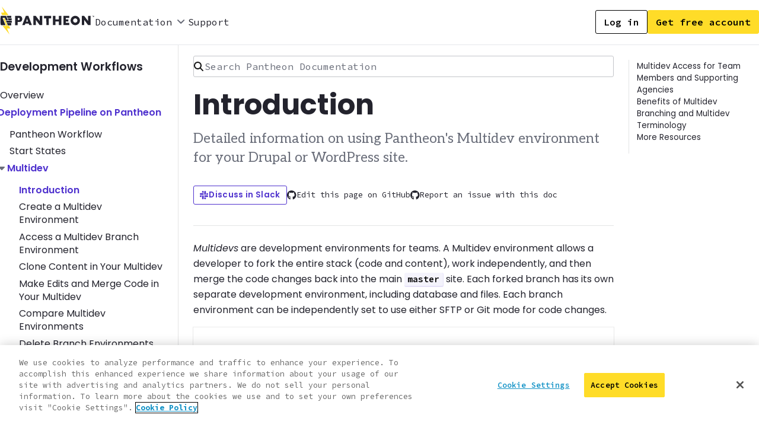

--- FILE ---
content_type: text/html; charset=utf-8
request_url: https://docs.pantheon.io/guides/multidev
body_size: 46378
content:
<!DOCTYPE html><html><head><meta charSet="utf-8"/><meta name="viewport" content="width=device-width, initial-scale=1, minimum-scale=1"/><meta name="viewport" content="width=device-width, initial-scale=1"/><link rel="stylesheet" href="/_next/static/css/7e1736d99562ae00.css" data-precedence="next"/><link rel="stylesheet" href="/_next/static/css/a6c0753e94f1c13e.css" data-precedence="next"/><link rel="stylesheet" href="/_next/static/css/c92db28bc24d023b.css" data-precedence="next"/><link rel="stylesheet" href="/_next/static/css/66923a580b0d889e.css" data-precedence="next"/><link rel="stylesheet" href="/_next/static/css/94085be7c59aafab.css" data-precedence="next"/><link rel="stylesheet" href="/_next/static/css/93a64878138d803e.css" data-precedence="next"/><link rel="stylesheet" href="/_next/static/css/c74d77ff55202fbe.css" data-precedence="next"/><link rel="stylesheet" href="/_next/static/css/4a1fde35641d8905.css" data-precedence="next"/><link rel="stylesheet" href="/_next/static/css/f521aef52a44a247.css" data-precedence="next"/><link rel="stylesheet" href="/_next/static/css/dae4575cb6a2e851.css" data-precedence="next"/><link rel="stylesheet" href="/_next/static/css/b708fb08852be339.css" data-precedence="next"/><link rel="stylesheet" href="/_next/static/css/22869f3030a243b3.css" data-precedence="next"/><link rel="stylesheet" href="/_next/static/css/d79686efe1b84621.css" data-precedence="next"/><link rel="preload" as="script" fetchPriority="low" href="/_next/static/chunks/webpack-3011582cafc82708.js"/><script src="/_next/static/chunks/4bd1b696-25df54756d81e9ac.js" async=""></script><script src="/_next/static/chunks/1684-16a266811332c76f.js" async=""></script><script src="/_next/static/chunks/main-app-660cd13e2afb8a72.js" async=""></script><script src="/_next/static/chunks/1267-d79752fcca45b8fc.js" async=""></script><script src="/_next/static/chunks/3067-e3b6360a907780e3.js" async=""></script><script src="/_next/static/chunks/app/layout-f71f20c91fb484b7.js" async=""></script><script src="/_next/static/chunks/e37a0b60-95f468b914f7d4a4.js" async=""></script><script src="/_next/static/chunks/aa912981-ba5e8378b393eb66.js" async=""></script><script src="/_next/static/chunks/4893-11329f29b6d3c3da.js" async=""></script><script src="/_next/static/chunks/7542-5f0aab0c757bf8b5.js" async=""></script><script src="/_next/static/chunks/9999-c6ad42df2a4e4251.js" async=""></script><script src="/_next/static/chunks/app/page-6b54ec18263cc9c7.js" async=""></script><script src="/_next/static/chunks/app/global-error-ac3f06a0de5d272d.js" async=""></script><script src="/_next/static/chunks/850-c65e205f2418f6fd.js" async=""></script><script src="/_next/static/chunks/7153-81bdc22fcd1ee2c4.js" async=""></script><script src="/_next/static/chunks/4693-23bfa5684c153534.js" async=""></script><script src="/_next/static/chunks/app/%5B...uri%5D/page-188193fa644cb8ed.js" async=""></script><link rel="preload" href="https://cdn.cookielaw.org/scripttemplates/otSDKStub.js" as="script"/><link rel="preload" href="https://cdn.addsearch.com/v5/addsearch-ui.min.js?key=a7b957b7a8f57f4cc544c54f289611c6&amp;id=search" as="script"/><meta name="next-size-adjust" content=""/><title>Introduction | Pantheon Docs</title><meta name="description" content="Detailed information on using Pantheon&#x27;s Multidev environment for your Drupal or WordPress site."/><meta name="keywords" content="documentation"/><meta name="addsearch-custom-field" content="type=doc"/><meta name="addsearch-category" content="other"/><meta name="itemprop-name" content="Introduction | Pantheon Docs"/><meta name="itemprop-image" content="https://docs.pantheon.io/images/default-thumb-doc.png"/><meta name="itemprop-description" content="Detailed information on using Pantheon&#x27;s Multidev environment for your Drupal or WordPress site."/><meta property="og:title" content="Introduction"/><meta property="og:description" content="Detailed information on using Pantheon&#x27;s Multidev environment for your Drupal or WordPress site."/><meta property="og:url" content="https://docs.pantheon.io"/><meta property="og:site_name" content="Pantheon Docs"/><meta property="og:image" content="https://docs.pantheon.io/images/default-thumb-doc.png"/><meta property="og:image:width" content="1200"/><meta property="og:image:height" content="630"/><meta property="og:image:alt" content="Introduction"/><meta property="og:type" content="article"/><meta name="twitter:card" content="summary"/><meta name="twitter:site" content="@getpantheon"/><meta name="twitter:title" content="Introduction"/><meta name="twitter:description" content="Detailed information on using Pantheon&#x27;s Multidev environment for your Drupal or WordPress site."/><meta name="twitter:image" content="https://docs.pantheon.io/images/default-thumb-doc.png"/><script>document.querySelectorAll('body link[rel="icon"], body link[rel="apple-touch-icon"]').forEach(el => document.head.appendChild(el))</script><script src="/_next/static/chunks/polyfills-42372ed130431b0a.js" noModule=""></script></head><body class="__className_6bee3b __className_2551b6 __className_53c107"><div hidden=""><!--$?--><template id="B:0"></template><!--/$--></div><div class="flex flex-col min-h-screen overflow-x-hidden min-w-screen max-w-screen"><header class="header_pdsTailwind__x_4pj"><a id="skip-to-main" class="pds-skiplink" href="#docs-main">Skip to main content</a><div class="pds-container pds-container--x-wide header_headerContainer__nggSr"><div><nav class="header_navContainer__rjdYV"><a href="/"><img alt="Pantheon Logo" loading="lazy" width="160" height="48" decoding="async" data-nimg="1" style="color:transparent" src="/_next/static/media/pantheon-full-logo.df6e6c2b.svg"/></a><div class="header_desktopNav__1HJDI"></div></nav></div><div class="header_rightSection__ajI9T"><nav class="header_desktopButtons__fYBWi"><a href="https://dashboard.pantheon.io"><button data-slot="button" class="button_button__iBnBy button_secondary__4QS5s button_full__toxwi">Log in</button></a><a href="https://pantheon.io/register"><button data-slot="button" class="button_button__iBnBy button_primary__8QRtp button_full__toxwi">Get free account</button></a></nav><div class="header_mobileMenu__ZneDc"><button data-slot="button" class="button_button__iBnBy button_secondary__4QS5s button_icon__n1vua" type="button" aria-haspopup="dialog" aria-expanded="false" aria-controls="radix-«R1a5tpb»" data-state="closed"><img alt="Hamburger Menu" title="Hamburger Menu" loading="lazy" width="16" height="16" decoding="async" data-nimg="1" style="color:transparent" src="/_next/static/media/hamburger-menu.8bcd65ac.svg"/></button></div></div></div></header><main class="mb-auto" tabindex="-1" id="docs-main"><div class="pds-sidebar-layout pds-grid pds-grid--narrow pds-sidebar-layout--left pds-container pds-container--x-wide"><div class="pds-sidebar-layout__side pds-grid-item pds-grid-item--sm-4 pds-grid-item--md-12 pds-grid-item--lg-3 pds-grid-item--xl-2"><div slot="sidebar" class="guide-sidebar"><nav aria-label="[object Object]" class="pds-side-nav-compact sidenav-compact" tabindex="0" role="navigation"><div class="pds-dropdown-menu"><h2 class="pds-dropdown-menu__heading pds-ts-m"><a href="/develop">Development Workflows</a></h2><button class="pds-dropdown-menu__trigger" type="button" aria-expanded="false" aria-haspopup="menu" id="«RldtpbH1»"><span class="pds-dropdown-menu__active-label">Multidev</span><svg xmlns="http://www.w3.org/2000/svg" role="img" viewBox="0 0 440 512" height="1rem" fill="none" aria-hidden="true" preserveAspectRatio="xMidYMid meet" focusable="false" class="pds-icon pds-icon--md pds-icon--angleDown pds-dropdown-menu__trigger-icon" style="display:inline-block;flex-shrink:0;overflow:visible;vertical-align:middle"><path d="M201.4 342.6c12.5 12.5 32.8 12.5 45.3 0l160-160c12.5-12.5 12.5-32.8 0-45.3s-32.8-12.5-45.3 0L224 274.7 86.6 137.4c-12.5-12.5-32.8-12.5-45.3 0s-12.5 32.8 0 45.3l160 160z" fill="currentColor"></path></svg></button></div></nav></div></div><div class="pds-sidebar-layout__content pds-grid-item pds-grid-item--sm-4 pds-grid-item--md-12 pds-grid-item--lg-9 pds-grid-item--xl-10"><div id="docs-main" slot="content" tabindex="-1"><div class="pds-sidebar-layout pds-grid pds-grid--narrow pds-sidebar-layout--right"><div class="pds-sidebar-layout__content pds-grid-item pds-grid-item--sm-4 pds-grid-item--md-12 pds-grid-item--lg-9 pds-grid-item--xl-10"><div slot="content"><div class="pds-container pds-container--wide search-bar_searchContainer__VMTOO"><div class="search-bar_desktopSearch__wYO6g"><form class="search-bar_searchForm__Cstjf"><div class="pds-input pds-text-input search-bar_searchInput__eihbq" data-addsearch-id="search"><label for="search" class="pds-input-label visually-hidden" id="search-label">Search Pantheon Documentation</label><div class="pds-text-input__input-wrapper "><div class="pds-input-decorator pds-input-decorator--search"><svg xmlns="http://www.w3.org/2000/svg" role="img" viewBox="0 0 512 512" height="1rem" fill="none" aria-hidden="true" preserveAspectRatio="xMidYMid meet" focusable="false" class="pds-icon pds-icon--md pds-icon--magnifyingGlass pds-input-decorator__icon" style="display:inline-block;flex-shrink:0;overflow:visible;vertical-align:middle"><path d="M416 208c0 45.9-14.9 88.3-40 122.7L502.6 457.4c12.5 12.5 12.5 32.8 0 45.3s-32.8 12.5-45.3 0L330.7 376c-34.4 25.2-76.8 40-122.7 40C93.1 416 0 322.9 0 208S93.1 0 208 0S416 93.1 416 208zM208 352a144 144 0 1 0 0-288 144 144 0 1 0 0 288z" fill="currentColor"></path></svg></div><input class="pds-text-input__input " id="search" type="search" placeholder="Search Pantheon Documentation" name="search" value=""/></div></div><div id="addsearch-container"></div> </form></div></div></div><main id="docs-main" slot="content" tabindex="-1"><article class="doc guide-doc-body pds-spacing-pad-block-end-2xl"><div><header class="style_docContentHeader__uifua"><h1>Introduction</h1><p class="pds-lead-text pds-lead-text--sm pds-spacing-mar-block-end-xl">Detailed information on using Pantheon&#x27;s Multidev environment for your Drupal or WordPress site.</p><div class="style_docContentHeaderActions__3rZts"><div class="style_docContentHeaderDiscuss__mW7ot"><a class="pds-button pds-button--secondary pds-button--sm" href="https://slackin.pantheon.io/"><svg xmlns="http://www.w3.org/2000/svg" role="img" viewBox="0 0 480 512" height="1rem" fill="none" aria-hidden="true" preserveAspectRatio="xMidYMid meet" focusable="false" class="pds-icon pds-icon--md pds-icon--slack" style="display:inline-block;flex-shrink:0;overflow:visible;vertical-align:middle"><path d="M94.12 315.1c0 25.9-21.16 47.06-47.06 47.06S0 341 0 315.1c0-25.9 21.16-47.06 47.06-47.06h47.06v47.06zm23.72 0c0-25.9 21.16-47.06 47.06-47.06s47.06 21.16 47.06 47.06v117.84c0 25.9-21.16 47.06-47.06 47.06s-47.06-21.16-47.06-47.06V315.1zm47.06-188.98c-25.9 0-47.06-21.16-47.06-47.06S139 32 164.9 32s47.06 21.16 47.06 47.06v47.06H164.9zm0 23.72c25.9 0 47.06 21.16 47.06 47.06s-21.16 47.06-47.06 47.06H47.06C21.16 243.96 0 222.8 0 196.9s21.16-47.06 47.06-47.06H164.9zm188.98 47.06c0-25.9 21.16-47.06 47.06-47.06 25.9 0 47.06 21.16 47.06 47.06s-21.16 47.06-47.06 47.06h-47.06V196.9zm-23.72 0c0 25.9-21.16 47.06-47.06 47.06-25.9 0-47.06-21.16-47.06-47.06V79.06c0-25.9 21.16-47.06 47.06-47.06 25.9 0 47.06 21.16 47.06 47.06V196.9zM283.1 385.88c25.9 0 47.06 21.16 47.06 47.06 0 25.9-21.16 47.06-47.06 47.06-25.9 0-47.06-21.16-47.06-47.06v-47.06h47.06zm0-23.72c-25.9 0-47.06-21.16-47.06-47.06 0-25.9 21.16-47.06 47.06-47.06h117.84c25.9 0 47.06 21.16 47.06 47.06 0 25.9-21.16 47.06-47.06 47.06H283.1z" fill="currentColor"></path></svg> Discuss in Slack</a></div><div class="style_githubGroup__S25Xz"><a href="https://github.com/pantheon-systems/documentation/edit/main/src/source/content/guides/multidev/01-introduction.md" target="_blank" class="style_githubLink__wiaeh"><svg xmlns="http://www.w3.org/2000/svg" role="img" viewBox="0 0 512 512" height="1rem" fill="none" aria-hidden="true" preserveAspectRatio="xMidYMid meet" focusable="false" class="pds-icon pds-icon--md pds-icon--github" style="display:inline-block;flex-shrink:0;overflow:visible;vertical-align:middle"><path d="M165.9 397.4c0 2-2.3 3.6-5.2 3.6-3.3.3-5.6-1.3-5.6-3.6 0-2 2.3-3.6 5.2-3.6 3-.3 5.6 1.3 5.6 3.6zm-31.1-4.5c-.7 2 1.3 4.3 4.3 4.9 2.6 1 5.6 0 6.2-2s-1.3-4.3-4.3-5.2c-2.6-.7-5.5.3-6.2 2.3zm44.2-1.7c-2.9.7-4.9 2.6-4.6 4.9.3 2 2.9 3.3 5.9 2.6 2.9-.7 4.9-2.6 4.6-4.6-.3-1.9-3-3.2-5.9-2.9zM244.8 8C106.1 8 0 113.3 0 252c0 110.9 69.8 205.8 169.5 239.2 12.8 2.3 17.3-5.6 17.3-12.1 0-6.2-.3-40.4-.3-61.4 0 0-70 15-84.7-29.8 0 0-11.4-29.1-27.8-36.6 0 0-22.9-15.7 1.6-15.4 0 0 24.9 2 38.6 25.8 21.9 38.6 58.6 27.5 72.9 20.9 2.3-16 8.8-27.1 16-33.7-55.9-6.2-112.3-14.3-112.3-110.5 0-27.5 7.6-41.3 23.6-58.9-2.6-6.5-11.1-33.3 2.6-67.9 20.9-6.5 69 27 69 27 20-5.6 41.5-8.5 62.8-8.5s42.8 2.9 62.8 8.5c0 0 48.1-33.6 69-27 13.7 34.7 5.2 61.4 2.6 67.9 16 17.7 25.8 31.5 25.8 58.9 0 96.5-58.9 104.2-114.8 110.5 9.2 7.9 17 22.9 17 46.4 0 33.7-.3 75.4-.3 83.6 0 6.5 4.6 14.4 17.3 12.1C428.2 457.8 496 362.9 496 252 496 113.3 383.5 8 244.8 8zM97.2 352.9c-1.3 1-1 3.3.7 5.2 1.6 1.6 3.9 2.3 5.2 1 1.3-1 1-3.3-.7-5.2-1.6-1.6-3.9-2.3-5.2-1zm-10.8-8.1c-.7 1.3.3 2.9 2.3 3.9 1.6 1 3.6.7 4.3-.7.7-1.3-.3-2.9-2.3-3.9-2-.6-3.6-.3-4.3.7zm32.4 35.6c-1.6 1.3-1 4.3 1.3 6.2 2.3 2.3 5.2 2.6 6.5 1 1.3-1.3.7-4.3-1.3-6.2-2.2-2.3-5.2-2.6-6.5-1zm-11.4-14.7c-1.6 1-1.6 3.6 0 5.9 1.6 2.3 4.3 3.3 5.6 2.3 1.6-1.3 1.6-3.9 0-6.2-1.4-2.3-4-3.3-5.6-2" fill="currentColor"></path></svg> Edit this page on GitHub</a><a href="https://github.com/pantheon-systems/documentation/issues/new?title=Multidev%20Doc%20Update%20&amp;body=Re%3A%20%5BMultidev%5D(https%3A%2F%2Fdocs.pantheon.io%2F/guides/multidev)%0A%0APriority%3A%20Low%2FMedium%2FHigh%20(choose%20one%2C%20remove%20the%20other%20options)%0A%0A%23%23%20Issue%20Description%3A%0A%0A%23%23%20Suggested%20Resolution" target="_blank" class="style_githubLink__wiaeh"><svg xmlns="http://www.w3.org/2000/svg" role="img" viewBox="0 0 512 512" height="1rem" fill="none" aria-hidden="true" preserveAspectRatio="xMidYMid meet" focusable="false" class="pds-icon pds-icon--md pds-icon--github" style="display:inline-block;flex-shrink:0;overflow:visible;vertical-align:middle"><path d="M165.9 397.4c0 2-2.3 3.6-5.2 3.6-3.3.3-5.6-1.3-5.6-3.6 0-2 2.3-3.6 5.2-3.6 3-.3 5.6 1.3 5.6 3.6zm-31.1-4.5c-.7 2 1.3 4.3 4.3 4.9 2.6 1 5.6 0 6.2-2s-1.3-4.3-4.3-5.2c-2.6-.7-5.5.3-6.2 2.3zm44.2-1.7c-2.9.7-4.9 2.6-4.6 4.9.3 2 2.9 3.3 5.9 2.6 2.9-.7 4.9-2.6 4.6-4.6-.3-1.9-3-3.2-5.9-2.9zM244.8 8C106.1 8 0 113.3 0 252c0 110.9 69.8 205.8 169.5 239.2 12.8 2.3 17.3-5.6 17.3-12.1 0-6.2-.3-40.4-.3-61.4 0 0-70 15-84.7-29.8 0 0-11.4-29.1-27.8-36.6 0 0-22.9-15.7 1.6-15.4 0 0 24.9 2 38.6 25.8 21.9 38.6 58.6 27.5 72.9 20.9 2.3-16 8.8-27.1 16-33.7-55.9-6.2-112.3-14.3-112.3-110.5 0-27.5 7.6-41.3 23.6-58.9-2.6-6.5-11.1-33.3 2.6-67.9 20.9-6.5 69 27 69 27 20-5.6 41.5-8.5 62.8-8.5s42.8 2.9 62.8 8.5c0 0 48.1-33.6 69-27 13.7 34.7 5.2 61.4 2.6 67.9 16 17.7 25.8 31.5 25.8 58.9 0 96.5-58.9 104.2-114.8 110.5 9.2 7.9 17 22.9 17 46.4 0 33.7-.3 75.4-.3 83.6 0 6.5 4.6 14.4 17.3 12.1C428.2 457.8 496 362.9 496 252 496 113.3 383.5 8 244.8 8zM97.2 352.9c-1.3 1-1 3.3.7 5.2 1.6 1.6 3.9 2.3 5.2 1 1.3-1 1-3.3-.7-5.2-1.6-1.6-3.9-2.3-5.2-1zm-10.8-8.1c-.7 1.3.3 2.9 2.3 3.9 1.6 1 3.6.7 4.3-.7.7-1.3-.3-2.9-2.3-3.9-2-.6-3.6-.3-4.3.7zm32.4 35.6c-1.6 1.3-1 4.3 1.3 6.2 2.3 2.3 5.2 2.6 6.5 1 1.3-1.3.7-4.3-1.3-6.2-2.2-2.3-5.2-2.6-6.5-1zm-11.4-14.7c-1.6 1-1.6 3.6 0 5.9 1.6 2.3 4.3 3.3 5.6 2.3 1.6-1.3 1.6-3.9 0-6.2-1.4-2.3-4-3.3-5.6-2" fill="currentColor"></path></svg> Report an issue with this doc</a></div></div><br/></header><p><dfn id="multidev">Multidevs</dfn> are development environments for teams. A Multidev environment allows a developer to fork the entire stack (code and content), work independently, and then merge the code changes back into the main <code>master</code> site. Each forked branch has its own separate development environment, including database and files. Each branch environment can be independently set to use either SFTP or Git mode for code changes.</p>
<!-- -->
<p>Each site has a limit of 10 Multidev environments. Elite sites can request additional Multidev environments <a href="/guides/support/contact-support/">from support</a> as needed.</p>
<p>Multidev is available for the following accounts:</p>
<ul>
<li>
<p>Gold</p>
</li>
<li>
<p>Platinum</p>
</li>
<li>
<p>Diamond</p>
</li>
<li>
<p>Agency partners</p>
</li>
</ul>
<p><span class="next-resp-image-container"><img src="/_next/static/media/multidev-flow.b19543d8.png" alt="Dev Test and Live icon" style="max-width:100%;height:auto"/></span></p>
<p>Check out our <a href="https://pantheon.io/plans/pricing?docs">pricing page</a> and contact <a href="https://pantheon.io/contact-sales">Sales</a> to discuss which plan is best for your needs.</p>
<h3 id="multidev-access-for-team-members-and-supporting-agencies">Multidev Access for Team Members and Supporting Agencies<a class="docs-header-anchor" aria-hidden="true" href="#multidev-access-for-team-members-and-supporting-agencies"><svg xmlns="http://www.w3.org/2000/svg" height="0.75em" viewBox="0 0 576 512" style="margin-left:0.4em;vertical-align:middle;display:inline"><path d="M0 256C0 167.6 71.6 96 160 96h64c17.7 0 32 14.3 32 32s-14.3 32-32 32H160c-53 0-96 43-96 96s43 96 96 96h64c17.7 0 32 14.3 32 32s-14.3 32-32 32H160C71.6 416 0 344.4 0 256zm576 0c0 88.4-71.6 160-160 160H352c-17.7 0-32-14.3-32-32s14.3-32 32-32h64c53 0 96-43 96-96s-43-96-96-96H352c-17.7 0-32-14.3-32-32s14.3-32 32-32h64c88.4 0 160 71.6 160 160zM192 224H384c17.7 0 32 14.3 32 32s-14.3 32-32 32H192c-17.7 0-32-14.3-32-32s14.3-32 32-32z"></path></svg></a></h3>
<p>Site admins of an Workspace with Multidev can invite independent contractors or assign an agency as a Supporting Workspace to a site.</p>
<p>The Pantheon platform will automatically choose the highest account tier among the group for the site.</p>
<p>If a Supporting Workspace or individual contributor has an account tier lower than the site owner&#x27;s tier, their Multidev access will be the same as the site owner&#x27;s tier.</p>
<p>This logic makes Multidev features, including the ability to create Multidev environments, available to the Supporting Workspace or the site team members on the associated sites.</p>
<p>The assigned team members will be able to create new and manage existing Multidevs for sites within the Workspace as long as that Workspace is a <a href="/guides/account-mgmt/workspace-sites-teams/workspaces#account-plans">Gold account or higher</a>. This does not affect their account access for other sites or within other Workspaces.</p>
<div class="pds-callout pds-callout--info docs-alert"><div class="pds-callout__inner"><div class="pds-callout__icon pds-callout__icon--info"><svg xmlns="http://www.w3.org/2000/svg" role="img" viewBox="0 0 512 512" height="1.44rem" fill="none" aria-hidden="true" preserveAspectRatio="xMidYMid meet" focusable="false" class="pds-icon pds-icon--xl pds-icon--circleInfo" style="display:inline-block;flex-shrink:0;overflow:visible;vertical-align:middle"><path d="M256 512A256 256 0 1 0 256 0a256 256 0 1 0 0 512zM216 336h24V272H216c-13.3 0-24-10.7-24-24s10.7-24 24-24h48c13.3 0 24 10.7 24 24v88h8c13.3 0 24 10.7 24 24s-10.7 24-24 24H216c-13.3 0-24-10.7-24-24s10.7-24 24-24zm40-208a32 32 0 1 1 0 64 32 32 0 1 1 0-64z" fill="currentColor"></path></svg></div><div class="pds-callout__text"><span class="visually-hidden">Information: </span><div class="pds-callout__title">Get WebOps Training</div><div class="pds-callout__main-content"><h4>Get WebOps Training</h4>
<p>Optimize your dev team and streamline internal workflows. Pantheon delivers on-demand training to help development teams make the most of our platform and improve their internal WebOps.</p>
<!-- --> <a href="https://pantheon.io/learn-pantheon?docs">Learn more</a></div></div></div></div>
<h2 id="benefits-of-multidev">Benefits of Multidev<a class="docs-header-anchor" aria-hidden="true" href="#benefits-of-multidev"><svg xmlns="http://www.w3.org/2000/svg" height="0.75em" viewBox="0 0 576 512" style="margin-left:0.4em;vertical-align:middle;display:inline"><path d="M0 256C0 167.6 71.6 96 160 96h64c17.7 0 32 14.3 32 32s-14.3 32-32 32H160c-53 0-96 43-96 96s43 96 96 96h64c17.7 0 32 14.3 32 32s-14.3 32-32 32H160C71.6 416 0 344.4 0 256zm576 0c0 88.4-71.6 160-160 160H352c-17.7 0-32-14.3-32-32s14.3-32 32-32h64c53 0 96-43 96-96s-43-96-96-96H352c-17.7 0-32-14.3-32-32s14.3-32 32-32h64c88.4 0 160 71.6 160 160zM192 224H384c17.7 0 32 14.3 32 32s-14.3 32-32 32H192c-17.7 0-32-14.3-32-32s14.3-32 32-32z"></path></svg></a></h2>
<p><strong>Easy workflow:</strong> Developers on your team can use a standardized best-practice development workflow in the cloud through their Dashboard.</p>
<p><strong>No more surprises:</strong> Multidev makes it easy to keep in sync with code from every team member and content updates from any environment. As a result, deployments become surprisingly predictable.</p>
<p><strong>A fork for every developer on your team:</strong> Multidev gets new developers started quickly; you can’t have too many cooks in a Multidev kitchen.</p>
<p><span class="next-resp-image-container"><img src="/_next/static/media/multidev-workflow.0f791841.png" alt="Pantheon standard workflow vs multidev" style="max-width:100%;height:auto"/></span>​</p>
<h2 id="branching-and-multidev-terminology">Branching and Multidev Terminology<a class="docs-header-anchor" aria-hidden="true" href="#branching-and-multidev-terminology"><svg xmlns="http://www.w3.org/2000/svg" height="0.75em" viewBox="0 0 576 512" style="margin-left:0.4em;vertical-align:middle;display:inline"><path d="M0 256C0 167.6 71.6 96 160 96h64c17.7 0 32 14.3 32 32s-14.3 32-32 32H160c-53 0-96 43-96 96s43 96 96 96h64c17.7 0 32 14.3 32 32s-14.3 32-32 32H160C71.6 416 0 344.4 0 256zm576 0c0 88.4-71.6 160-160 160H352c-17.7 0-32-14.3-32-32s14.3-32 32-32h64c53 0 96-43 96-96s-43-96-96-96H352c-17.7 0-32-14.3-32-32s14.3-32 32-32h64c88.4 0 160 71.6 160 160zM192 224H384c17.7 0 32 14.3 32 32s-14.3 32-32 32H192c-17.7 0-32-14.3-32-32s14.3-32 32-32z"></path></svg></a></h2>
<p>Branching is a standard mechanism for duplicating source code under revision control for parallel development. Multidev is Pantheon’s support of a branching workflow using the Pantheon platform and Dashboard.</p>
<p>There are a number of terms used throughout the Multidev workflow that will be useful for you and your team to know:</p>
<ul>
<li>
<p><strong>Commit:</strong> Record snapshot to history.</p>
</li>
<li>
<p><strong>Push:</strong> Send changes to a remote repository.</p>
</li>
<li>
<p><strong>Branch:</strong> Movable pointer to a set of commits, allowing independent development and history.</p>
</li>
<li>
<p><strong>Environment:</strong> Independent infrastructure for a site, including code, database, and files.</p>
</li>
<li>
<p><strong>Fork:</strong> To divide in branches, copying source code to start independent development. At Pantheon, we are also copying content (files and database) when forking.</p>
</li>
<li>
<p><strong>Merge:</strong> Combine contents of a branch into another, like a bug fix branch into master.</p>
</li>
<li>
<p><strong>Master:</strong> Name of default branch; deployed to Pantheon Dev, Test, and Live environments.</p>
</li>
</ul>
<h2 id="more-resources">More Resources<a class="docs-header-anchor" aria-hidden="true" href="#more-resources"><svg xmlns="http://www.w3.org/2000/svg" height="0.75em" viewBox="0 0 576 512" style="margin-left:0.4em;vertical-align:middle;display:inline"><path d="M0 256C0 167.6 71.6 96 160 96h64c17.7 0 32 14.3 32 32s-14.3 32-32 32H160c-53 0-96 43-96 96s43 96 96 96h64c17.7 0 32 14.3 32 32s-14.3 32-32 32H160C71.6 416 0 344.4 0 256zm576 0c0 88.4-71.6 160-160 160H352c-17.7 0-32-14.3-32-32s14.3-32 32-32h64c53 0 96-43 96-96s-43-96-96-96H352c-17.7 0-32-14.3-32-32s14.3-32 32-32h64c88.4 0 160 71.6 160 160zM192 224H384c17.7 0 32 14.3 32 32s-14.3 32-32 32H192c-17.7 0-32-14.3-32-32s14.3-32 32-32z"></path></svg></a></h2>
<ul>
<li>
<p><a href="/guides/account-mgmt/workspace-sites-teams/sites">Pantheon Site Dashboard</a></p>
</li>
<li>
<p><a href="/pantheon-workflow">Use the Pantheon WebOps Workflow</a></p>
</li>
</ul><div><ul class="style_pagination__DYoS4 pager-guides pds-spacing-mar-block-end-2xl pds-spacing-mar-block-start-3xl"><li class="style_paginationNext__CkJk8"><a rel="next" class="pds-button" href="/guides/multidev/create-multidev">Continue<svg xmlns="http://www.w3.org/2000/svg" role="img" viewBox="0 0 320 512" height="1rem" fill="none" aria-hidden="true" preserveAspectRatio="xMidYMid meet" focusable="false" class="pds-icon pds-icon--md pds-icon--angleRight" style="display:inline-block;flex-shrink:0;overflow:visible;vertical-align:middle"><path d="M278.6 233.4c12.5 12.5 12.5 32.8 0 45.3l-160 160c-12.5 12.5-32.8 12.5-45.3 0s-12.5-32.8 0-45.3L210.7 256 73.4 118.6c-12.5-12.5-12.5-32.8 0-45.3s32.8-12.5 45.3 0l160 160z" fill="currentColor"></path></svg></a></li></ul></div></div></article></main></div><div class="pds-sidebar-layout__side pds-grid-item pds-grid-item--sm-4 pds-grid-item--md-12 pds-grid-item--lg-3 pds-grid-item--xl-2"><div slot="sidebar" class="sticky-wrapper"><div class="sticky-wrapper"><nav aria-labelledby="toc-nav" class="toc-container sticky-toc"><div id="toc" class="tocbot"><h2 id="toc-nav" class="visually-hidden">Contents</h2><div class="toc-placeholder"></div></div></nav></div></div></div></div></div></div></div></main><footer class="pds-site-footer pds-site-footer style_withBorder__LJzyS"><div class="pds-container"><div class="pds-site-footer__content"><div class="pds-footer__links-area pds-grid pds-grid--wide"><div class="pds-footer__links-area-column pds-grid-item pds-grid-item--sm-4 pds-grid-item--md-12 pds-grid-item--lg-8"><div class="pds-three-item-layout pds-grid pds-three-item-layout--start"><div class="pds-grid-item pds-grid-item--sm-12 pds-grid-item--md-4 pds-grid-item--lg-4"><div class="pds-footer-links" slot="first-item"><h2 class="pds-footer-heading pds-ts-m pds-footer-links__heading">Topics</h2><ul class="pds-footer-links__list" role="list"><li class="pds-footer-links__item"><a href="/get-started">Get Started</a></li><li class="pds-footer-links__item"><a href="/develop">Develop</a></li><li class="pds-footer-links__item"><a href="/go-live">Go Live</a></li><li class="pds-footer-links__item"><a href="/platform">Explore Platform Architecture</a></li><li class="pds-footer-links__item"><a href="/automate">Automate &amp; Integrate</a></li><li class="pds-footer-links__item"><a href="/performance">Optimize Performance</a></li><li class="pds-footer-links__item"><a href="/manage">Manage Teams &amp; Organizations</a></li><li class="pds-footer-links__item"><a href="/troubleshoot">Troubleshoot</a></li></ul></div></div><div class="pds-grid-item pds-grid-item--sm-12 pds-grid-item--md-4 pds-grid-item--lg-4"><div class="pds-footer-links pds-spacing-mar-block-start-xl@sm" slot="second-item"><h2 class="pds-footer-heading pds-ts-m pds-footer-links__heading">Help</h2><ul class="pds-footer-links__list" role="list"><li class="pds-footer-links__item"><a href="https://pantheon.io/contact-us" class="cta docs-cta">Contact</a></li><li class="pds-footer-links__item"><a href="https://directory.pantheon.io/agencies?docs" class="cta docs-cta">Hire an Agency</a></li><li class="pds-footer-links__item"><a href="https://status.pantheon.io/">Status</a></li><li class="pds-footer-links__item"><a href="/guides/support">Support</a></li></ul></div></div><div class="pds-grid-item pds-grid-item--sm-12 pds-grid-item--md-4 pds-grid-item--lg-4"><div class="pds-footer-links pds-spacing-mar-block-start-xl@sm" slot="third-item"><h2 class="pds-footer-heading pds-ts-m pds-footer-links__heading">Community</h2><ul class="pds-footer-links__list" role="list"><li class="pds-footer-links__item"><a href="/code-of-conduct">Code of Conduct</a></li><li class="pds-footer-links__item"><a href="/contributors">Contributors</a></li><li class="pds-footer-links__item"><a href="/pantheon-community">Community &amp; Power Users Group</a></li><li class="pds-footer-links__item"><a href="/contribute">Learn to Contribute</a></li></ul></div></div></div></div><div class="pds-footer__links-area-column pds-grid-item pds-grid-item--sm-4 pds-grid-item--md-12 pds-grid-item--lg-4"><h2 class="pds-footer-heading pds-ts-m pds-spacing-pad-block-start-xl pds-spacing-pad-block-start-none@lg">Connect</h2><p class="style_footerFormIntro__pgrO2 pds-ts-s">Awesome development news, tutorials, and tips. Plus get three free downloads, just for signing up. If you don&#x27;t love it, unsubscribe with just a click.</p><div class="pds-spacing-mar-block-xl"></div><ul class="pds-social-links pds-spacing-mar-block-start-xl"><li class="pds-social-links__item"><a href="https://www.facebook.com/getpantheon" rel="noreferrer" target="_blank" aria-label="Pantheon on Facebook"><svg xmlns="http://www.w3.org/2000/svg" role="img" viewBox="0 0 512 512" height="1.44rem" fill="none" aria-hidden="true" preserveAspectRatio="xMidYMid meet" focusable="false" class="pds-icon pds-icon--xl pds-icon--facebook" style="display:inline-block;flex-shrink:0;overflow:visible;vertical-align:middle"><path d="M504 256C504 119 393 8 256 8S8 119 8 256c0 123.78 90.69 226.38 209.25 245V327.69h-63V256h63v-54.64c0-62.15 37-96.48 93.67-96.48 27.14 0 55.52 4.84 55.52 4.84v61h-31.28c-30.8 0-40.41 19.12-40.41 38.73V256h68.78l-11 71.69h-57.78V501C413.31 482.38 504 379.78 504 256z" fill="currentColor"></path></svg></a></li><li class="pds-social-links__item"><a href="https://x.com/getpantheon" rel="noreferrer" target="_blank" aria-label="Pantheon on X"><svg xmlns="http://www.w3.org/2000/svg" role="img" viewBox="0 0 500 512" height="1.44rem" fill="none" aria-hidden="true" preserveAspectRatio="xMidYMid meet" focusable="false" class="pds-icon pds-icon--xl pds-icon--xTwitter" style="display:inline-block;flex-shrink:0;overflow:visible;vertical-align:middle"><path d="M389.2 48h70.6L305.6 224.2 487 464H345L233.7 318.6 106.5 464H35.8L200.7 275.5 26.8 48H172.4L272.9 180.9 389.2 48zM364.4 421.8h39.1L151.1 88h-42L364.4 421.8z" fill="currentColor"></path></svg></a></li><li class="pds-social-links__item"><a href="https://bsky.app/profile/pantheon.io" rel="noreferrer" target="_blank" aria-label="Pantheon on BlueSky"><svg xmlns="http://www.w3.org/2000/svg" role="img" viewBox="0 0 512 512" height="1.44rem" fill="none" aria-hidden="true" preserveAspectRatio="xMidYMid meet" focusable="false" class="pds-icon pds-icon--xl pds-icon--bluesky" style="display:inline-block;flex-shrink:0;overflow:visible;vertical-align:middle"><path d="M111.8 62.2C170.2 105.9 233 194.7 256 242.4c23-47.6 85.8-136.4 144.2-180.2c42.1-31.6 110.3-56 110.3 21.8c0 15.5-8.9 130.5-14.1 149.2C478.2 298 412 314.6 353.1 304.5c102.9 17.5 129.1 75.5 72.5 133.5c-107.4 110.2-154.3-27.6-166.3-62.9l0 0c-1.7-4.9-2.6-7.8-3.3-7.8s-1.6 3-3.3 7.8l0 0c-12 35.3-59 173.1-166.3 62.9c-56.5-58-30.4-116 72.5-133.5C100 314.6 33.8 298 15.7 233.1C10.4 214.4 1.5 99.4 1.5 83.9c0-77.8 68.2-53.4 110.3-21.8z" fill="currentColor"></path></svg></a></li><li class="pds-social-links__item"><a href="https://www.linkedin.com/company/getpantheon" rel="noreferrer" target="_blank" aria-label="Pantheon on LinkedIn"><svg xmlns="http://www.w3.org/2000/svg" role="img" viewBox="0 0 480 512" height="1.44rem" fill="none" aria-hidden="true" preserveAspectRatio="xMidYMid meet" focusable="false" class="pds-icon pds-icon--xl pds-icon--linkedin" style="display:inline-block;flex-shrink:0;overflow:visible;vertical-align:middle"><path d="M416 32H31.9C14.3 32 0 46.5 0 64.3v383.4C0 465.5 14.3 480 31.9 480H416c17.6 0 32-14.5 32-32.3V64.3c0-17.8-14.4-32.3-32-32.3zM135.4 416H69V202.2h66.5V416zm-33.2-243c-21.3 0-38.5-17.3-38.5-38.5S80.9 96 102.2 96c21.2 0 38.5 17.3 38.5 38.5 0 21.3-17.2 38.5-38.5 38.5zm282.1 243h-66.4V312c0-24.8-.5-56.7-34.5-56.7-34.6 0-39.9 27-39.9 54.9V416h-66.4V202.2h63.7v29.2h.9c8.9-16.8 30.6-34.5 62.9-34.5 67.2 0 79.7 44.3 79.7 101.9V416z" fill="currentColor"></path></svg></a></li><li class="pds-social-links__item"><a href="https://www.youtube.com/user/GetPantheon" rel="noreferrer" target="_blank" aria-label="Pantheon on YouTube"><svg xmlns="http://www.w3.org/2000/svg" role="img" viewBox="0 0 576 512" height="1.44rem" fill="none" aria-hidden="true" preserveAspectRatio="xMidYMid meet" focusable="false" class="pds-icon pds-icon--xl pds-icon--youtube" style="display:inline-block;flex-shrink:0;overflow:visible;vertical-align:middle"><path d="M549.655 124.083c-6.281-23.65-24.787-42.276-48.284-48.597C458.781 64 288 64 288 64S117.22 64 74.629 75.486c-23.497 6.322-42.003 24.947-48.284 48.597-11.412 42.867-11.412 132.305-11.412 132.305s0 89.438 11.412 132.305c6.281 23.65 24.787 41.5 48.284 47.821C117.22 448 288 448 288 448s170.78 0 213.371-11.486c23.497-6.321 42.003-24.171 48.284-47.821 11.412-42.867 11.412-132.305 11.412-132.305s0-89.438-11.412-132.305zm-317.51 213.508V175.185l142.739 81.205-142.739 81.201z" fill="currentColor"></path></svg></a></li><li class="pds-social-links__item"><a href="https://www.instagram.com/getpantheon" rel="noreferrer" target="_blank" aria-label="Pantheon on Instagram"><svg xmlns="http://www.w3.org/2000/svg" role="img" viewBox="0 0 480 512" height="1.44rem" fill="none" aria-hidden="true" preserveAspectRatio="xMidYMid meet" focusable="false" class="pds-icon pds-icon--xl pds-icon--instagram" style="display:inline-block;flex-shrink:0;overflow:visible;vertical-align:middle"><path d="M224.1 141c-63.6 0-114.9 51.3-114.9 114.9s51.3 114.9 114.9 114.9S339 319.5 339 255.9 287.7 141 224.1 141zm0 189.6c-41.1 0-74.7-33.5-74.7-74.7s33.5-74.7 74.7-74.7 74.7 33.5 74.7 74.7-33.6 74.7-74.7 74.7zm146.4-194.3c0 14.9-12 26.8-26.8 26.8-14.9 0-26.8-12-26.8-26.8s12-26.8 26.8-26.8 26.8 12 26.8 26.8zm76.1 27.2c-1.7-35.9-9.9-67.7-36.2-93.9-26.2-26.2-58-34.4-93.9-36.2-37-2.1-147.9-2.1-184.9 0-35.8 1.7-67.6 9.9-93.9 36.1s-34.4 58-36.2 93.9c-2.1 37-2.1 147.9 0 184.9 1.7 35.9 9.9 67.7 36.2 93.9s58 34.4 93.9 36.2c37 2.1 147.9 2.1 184.9 0 35.9-1.7 67.7-9.9 93.9-36.2 26.2-26.2 34.4-58 36.2-93.9 2.1-37 2.1-147.8 0-184.8zM398.8 388c-7.8 19.6-22.9 34.7-42.6 42.6-29.5 11.7-99.5 9-132.1 9s-102.7 2.6-132.1-9c-19.6-7.8-34.7-22.9-42.6-42.6-11.7-29.5-9-99.5-9-132.1s-2.6-102.7 9-132.1c7.8-19.6 22.9-34.7 42.6-42.6 29.5-11.7 99.5-9 132.1-9s102.7-2.6 132.1 9c19.6 7.8 34.7 22.9 42.6 42.6 11.7 29.5 9 99.5 9 132.1s2.7 102.7-9 132.1z" fill="currentColor"></path></svg></a></li></ul></div></div><div class="style_ccLicense__mQyNj pds-spacing-mar-block-start-5xl"><div class="style_ccLicenseLogoImage__Q_CA_"><img class="style_ccLicenseLogoImage__Q_CA_" src="/_next/static/media/CC-BY-SA_icon.b52041bf.png" alt="Creative Commons Attribution-ShareAlike Logo"/></div><p class="style_ccLicenseLogoText__u3Khq pds-ts-s">Our Documentation is licensed under a Creative Commons Attribution-ShareAlike 4.0 International License. Code snippets are additionally licensed under The MIT License.</p></div></div><div class="pds-site-footer__legal"><span class="pds-site-footer__copyright">© <!-- -->2026<!-- --> Pantheon Systems, Inc.</span><a href="https://pantheon.io/privacy">Privacy Policy</a><a href="http://pantheon.io/data-subject-request">Data Subject Request</a><a href="https://pantheon.io/pantheon-cookies?_gl=1*12uc311*_gcl_au*NjU2MzA3MDUzLjE2ODk3ODU1NTI.">Cookie Policy</a><a href="https://pantheon.io/terms-of-service">Terms of Use</a><a href="https://pantheon.io/acceptable-use-policy">Acceptable Use Policy</a><a href="https://pantheon.io/accessibility-statement">Accessibility Statement</a></div></div></footer></div><!--$?--><template id="B:1"></template><!--/$--><!--$--><!--/$--><script src="/_next/static/chunks/webpack-3011582cafc82708.js" async=""></script><div hidden id="S:1"></div><script>$RC=function(b,c,e){c=document.getElementById(c);c.parentNode.removeChild(c);var a=document.getElementById(b);if(a){b=a.previousSibling;if(e)b.data="$!",a.setAttribute("data-dgst",e);else{e=b.parentNode;a=b.nextSibling;var f=0;do{if(a&&8===a.nodeType){var d=a.data;if("/$"===d)if(0===f)break;else f--;else"$"!==d&&"$?"!==d&&"$!"!==d||f++}d=a.nextSibling;e.removeChild(a);a=d}while(a);for(;c.firstChild;)e.insertBefore(c.firstChild,a);b.data="$"}b._reactRetry&&b._reactRetry()}};$RC("B:1","S:1")</script><div hidden id="S:0"></div><script>$RC("B:0","S:0")</script><script>(self.__next_f=self.__next_f||[]).push([0])</script><script>self.__next_f.push([1,"1:\"$Sreact.fragment\"\n2:I[69243,[\"1267\",\"static/chunks/1267-d79752fcca45b8fc.js\",\"3067\",\"static/chunks/3067-e3b6360a907780e3.js\",\"7177\",\"static/chunks/app/layout-f71f20c91fb484b7.js\"],\"\"]\n3:I[34690,[\"1267\",\"static/chunks/1267-d79752fcca45b8fc.js\",\"3067\",\"static/chunks/3067-e3b6360a907780e3.js\",\"7177\",\"static/chunks/app/layout-f71f20c91fb484b7.js\"],\"AnalyticsGTM\"]\n4:I[87555,[],\"\"]\n5:I[31295,[],\"\"]\n7:I[83461,[\"4935\",\"static/chunks/e37a0b60-95f468b914f7d4a4.js\",\"3361\",\"static/chunks/aa912981-ba5e8378b393eb66.js\",\"1267\",\"static/chunks/1267-d79752fcca45b8fc.js\",\"4893\",\"static/chunks/4893-11329f29b6d3c3da.js\",\"7542\",\"static/chunks/7542-5f0aab0c757bf8b5.js\",\"9999\",\"static/chunks/9999-c6ad42df2a4e4251.js\",\"8974\",\"static/chunks/app/page-6b54ec18263cc9c7.js\"],\"Container\"]\n8:I[78114,[\"4935\",\"static/chunks/e37a0b60-95f468b914f7d4a4.js\",\"3361\",\"static/chunks/aa912981-ba5e8378b393eb66.js\",\"1267\",\"static/chunks/1267-d79752fcca45b8fc.js\",\"4893\",\"static/chunks/4893-11329f29b6d3c3da.js\",\"7542\",\"static/chunks/7542-5f0aab0c757bf8b5.js\",\"9999\",\"static/chunks/9999-c6ad42df2a4e4251.js\",\"8974\",\"static/chunks/app/page-6b54ec18263cc9c7.js\"],\"default\"]\n9:I[53610,[\"4935\",\"static/chunks/e37a0b60-95f468b914f7d4a4.js\",\"3361\",\"static/chunks/aa912981-ba5e8378b393eb66.js\",\"1267\",\"static/chunks/1267-d79752fcca45b8fc.js\",\"4893\",\"static/chunks/4893-11329f29b6d3c3da.js\",\"7542\",\"static/chunks/7542-5f0aab0c757bf8b5.js\",\"9999\",\"static/chunks/9999-c6ad42df2a4e4251.js\",\"8974\",\"static/chunks/app/page-6b54ec18263cc9c7.js\"],\"Footer\"]\na:\"$Sreact.suspense\"\nb:I[27998,[\"1267\",\"static/chunks/1267-d79752fcca45b8fc.js\",\"3067\",\"static/chunks/3067-e3b6360a907780e3.js\",\"7177\",\"static/chunks/app/layout-f71f20c91fb484b7.js\"],\"default\"]\nd:I[59665,[],\"OutletBoundary\"]\n10:I[74911,[],\"AsyncMetadataOutlet\"]\n12:I[59665,[],\"ViewportBoundary\"]\n14:I[59665,[],\"MetadataBoundary\"]\n16:I[98203,[\"4935\",\"static/chunks/e37a0b60-95f468b914f7d4a4.js\",\"3361\",\"static/chunks/aa912981-ba5e8378b393eb66.js\",\"1267\",\"static/chunks/1267-d79752fcca45b8fc.js\",\"4893\",\"static/chunks/4893-11329f29b6d3c3"])</script><script>self.__next_f.push([1,"da.js\",\"4219\",\"static/chunks/app/global-error-ac3f06a0de5d272d.js\"],\"default\"]\n17:I[74911,[],\"AsyncMetadata\"]\n19:I[6874,[\"4935\",\"static/chunks/e37a0b60-95f468b914f7d4a4.js\",\"3361\",\"static/chunks/aa912981-ba5e8378b393eb66.js\",\"1267\",\"static/chunks/1267-d79752fcca45b8fc.js\",\"4893\",\"static/chunks/4893-11329f29b6d3c3da.js\",\"7542\",\"static/chunks/7542-5f0aab0c757bf8b5.js\",\"9999\",\"static/chunks/9999-c6ad42df2a4e4251.js\",\"8974\",\"static/chunks/app/page-6b54ec18263cc9c7.js\"],\"\"]\n1a:I[33063,[\"4935\",\"static/chunks/e37a0b60-95f468b914f7d4a4.js\",\"3361\",\"static/chunks/aa912981-ba5e8378b393eb66.js\",\"1267\",\"static/chunks/1267-d79752fcca45b8fc.js\",\"4893\",\"static/chunks/4893-11329f29b6d3c3da.js\",\"7542\",\"static/chunks/7542-5f0aab0c757bf8b5.js\",\"9999\",\"static/chunks/9999-c6ad42df2a4e4251.js\",\"8974\",\"static/chunks/app/page-6b54ec18263cc9c7.js\"],\"Image\"]\n1b:I[34175,[\"4935\",\"static/chunks/e37a0b60-95f468b914f7d4a4.js\",\"3361\",\"static/chunks/aa912981-ba5e8378b393eb66.js\",\"1267\",\"static/chunks/1267-d79752fcca45b8fc.js\",\"4893\",\"static/chunks/4893-11329f29b6d3c3da.js\",\"7542\",\"static/chunks/7542-5f0aab0c757bf8b5.js\",\"9999\",\"static/chunks/9999-c6ad42df2a4e4251.js\",\"8974\",\"static/chunks/app/page-6b54ec18263cc9c7.js\"],\"ClientHeader\"]\n1c:I[37334,[\"4935\",\"static/chunks/e37a0b60-95f468b914f7d4a4.js\",\"3361\",\"static/chunks/aa912981-ba5e8378b393eb66.js\",\"1267\",\"static/chunks/1267-d79752fcca45b8fc.js\",\"4893\",\"static/chunks/4893-11329f29b6d3c3da.js\",\"7542\",\"static/chunks/7542-5f0aab0c757bf8b5.js\",\"9999\",\"static/chunks/9999-c6ad42df2a4e4251.js\",\"8974\",\"static/chunks/app/page-6b54ec18263cc9c7.js\"],\"default\"]\n1e:I[67326,[\"4935\",\"static/chunks/e37a0b60-95f468b914f7d4a4.js\",\"3361\",\"static/chunks/aa912981-ba5e8378b393eb66.js\",\"1267\",\"static/chunks/1267-d79752fcca45b8fc.js\",\"4893\",\"static/chunks/4893-11329f29b6d3c3da.js\",\"7542\",\"static/chunks/7542-5f0aab0c757bf8b5.js\",\"850\",\"static/chunks/850-c65e205f2418f6fd.js\",\"9999\",\"static/chunks/9999-c6ad42df2a4e4251.js\",\"7153\",\"static/chunks/7153-81bdc22fcd1ee2c4.js\",\"4693\",\"static/chunks/4693-23bfa5684c153534.js\",\"2155"])</script><script>self.__next_f.push([1,"\",\"static/chunks/app/%5B...uri%5D/page-188193fa644cb8ed.js\"],\"DocsSidebarLayout\"]\n20:I[98000,[\"4935\",\"static/chunks/e37a0b60-95f468b914f7d4a4.js\",\"3361\",\"static/chunks/aa912981-ba5e8378b393eb66.js\",\"1267\",\"static/chunks/1267-d79752fcca45b8fc.js\",\"4893\",\"static/chunks/4893-11329f29b6d3c3da.js\",\"7542\",\"static/chunks/7542-5f0aab0c757bf8b5.js\",\"850\",\"static/chunks/850-c65e205f2418f6fd.js\",\"9999\",\"static/chunks/9999-c6ad42df2a4e4251.js\",\"7153\",\"static/chunks/7153-81bdc22fcd1ee2c4.js\",\"4693\",\"static/chunks/4693-23bfa5684c153534.js\",\"2155\",\"static/chunks/app/%5B...uri%5D/page-188193fa644cb8ed.js\"],\"default\"]\n22:I[83461,[\"4935\",\"static/chunks/e37a0b60-95f468b914f7d4a4.js\",\"3361\",\"static/chunks/aa912981-ba5e8378b393eb66.js\",\"1267\",\"static/chunks/1267-d79752fcca45b8fc.js\",\"4893\",\"static/chunks/4893-11329f29b6d3c3da.js\",\"7542\",\"static/chunks/7542-5f0aab0c757bf8b5.js\",\"9999\",\"static/chunks/9999-c6ad42df2a4e4251.js\",\"8974\",\"static/chunks/app/page-6b54ec18263cc9c7.js\"],\"Icon\"]\n23:I[93877,[\"4935\",\"static/chunks/e37a0b60-95f468b914f7d4a4.js\",\"3361\",\"static/chunks/aa912981-ba5e8378b393eb66.js\",\"1267\",\"static/chunks/1267-d79752fcca45b8fc.js\",\"4893\",\"static/chunks/4893-11329f29b6d3c3da.js\",\"7542\",\"static/chunks/7542-5f0aab0c757bf8b5.js\",\"850\",\"static/chunks/850-c65e205f2418f6fd.js\",\"9999\",\"static/chunks/9999-c6ad42df2a4e4251.js\",\"7153\",\"static/chunks/7153-81bdc22fcd1ee2c4.js\",\"4693\",\"static/chunks/4693-23bfa5684c153534.js\",\"2155\",\"static/chunks/app/%5B...uri%5D/page-188193fa644cb8ed.js\"],\"TOC\"]\n24:I[83461,[\"4935\",\"static/chunks/e37a0b60-95f468b914f7d4a4.js\",\"3361\",\"static/chunks/aa912981-ba5e8378b393eb66.js\",\"1267\",\"static/chunks/1267-d79752fcca45b8fc.js\",\"4893\",\"static/chunks/4893-11329f29b6d3c3da.js\",\"7542\",\"static/chunks/7542-5f0aab0c757bf8b5.js\",\"9999\",\"static/chunks/9999-c6ad42df2a4e4251.js\",\"8974\",\"static/chunks/app/page-6b54ec18263cc9c7.js\"],\"SideNavCompact\"]\n25:I[34652,[\"4935\",\"static/chunks/e37a0b60-95f468b914f7d4a4.js\",\"3361\",\"static/chunks/aa912981-ba5e8378b393eb66.js\",\"1267\",\"static/chunks/1267-d79752fcca45b8fc.js\",\"489"])</script><script>self.__next_f.push([1,"3\",\"static/chunks/4893-11329f29b6d3c3da.js\",\"7542\",\"static/chunks/7542-5f0aab0c757bf8b5.js\",\"850\",\"static/chunks/850-c65e205f2418f6fd.js\",\"9999\",\"static/chunks/9999-c6ad42df2a4e4251.js\",\"7153\",\"static/chunks/7153-81bdc22fcd1ee2c4.js\",\"4693\",\"static/chunks/4693-23bfa5684c153534.js\",\"2155\",\"static/chunks/app/%5B...uri%5D/page-188193fa644cb8ed.js\"],\"Wistia\"]\n27:I[12262,[\"4935\",\"static/chunks/e37a0b60-95f468b914f7d4a4.js\",\"3361\",\"static/chunks/aa912981-ba5e8378b393eb66.js\",\"1267\",\"static/chunks/1267-d79752fcca45b8fc.js\",\"4893\",\"static/chunks/4893-11329f29b6d3c3da.js\",\"7542\",\"static/chunks/7542-5f0aab0c757bf8b5.js\",\"850\",\"static/chunks/850-c65e205f2418f6fd.js\",\"9999\",\"static/chunks/9999-c6ad42df2a4e4251.js\",\"7153\",\"static/chunks/7153-81bdc22fcd1ee2c4.js\",\"4693\",\"static/chunks/4693-23bfa5684c153534.js\",\"2155\",\"static/chunks/app/%5B...uri%5D/page-188193fa644cb8ed.js\"],\"default\"]\n:HL[\"/_next/static/media/0484562807a97172-s.p.woff2\",\"font\",{\"crossOrigin\":\"\",\"type\":\"font/woff2\"}]\n:HL[\"/_next/static/media/8888a3826f4a3af4-s.p.woff2\",\"font\",{\"crossOrigin\":\"\",\"type\":\"font/woff2\"}]\n:HL[\"/_next/static/media/8dcafe3259cba6ac-s.p.woff2\",\"font\",{\"crossOrigin\":\"\",\"type\":\"font/woff2\"}]\n:HL[\"/_next/static/media/986db6912e5fb43a-s.p.woff2\",\"font\",{\"crossOrigin\":\"\",\"type\":\"font/woff2\"}]\n:HL[\"/_next/static/media/b957ea75a84b6ea7-s.p.woff2\",\"font\",{\"crossOrigin\":\"\",\"type\":\"font/woff2\"}]\n:HL[\"/_next/static/media/eafabf029ad39a43-s.p.woff2\",\"font\",{\"crossOrigin\":\"\",\"type\":\"font/woff2\"}]\n:HL[\"/_next/static/css/7e1736d99562ae00.css\",\"style\"]\n:HL[\"/_next/static/css/a6c0753e94f1c13e.css\",\"style\"]\n:HL[\"/_next/static/css/c92db28bc24d023b.css\",\"style\"]\n:HL[\"/_next/static/css/66923a580b0d889e.css\",\"style\"]\n:HL[\"/_next/static/css/94085be7c59aafab.css\",\"style\"]\n:HL[\"/_next/static/css/93a64878138d803e.css\",\"style\"]\n:HL[\"/_next/static/css/c74d77ff55202fbe.css\",\"style\"]\n:HL[\"/_next/static/css/4a1fde35641d8905.css\",\"style\"]\n:HL[\"/_next/static/css/f521aef52a44a247.css\",\"style\"]\n:HL[\"/_next/static/css/dae4575cb6a2e851.css\",\"style\"]\n:HL[\"/_next/static/css/"])</script><script>self.__next_f.push([1,"b708fb08852be339.css\",\"style\"]\n:HL[\"/_next/static/css/22869f3030a243b3.css\",\"style\"]\n:HL[\"/_next/static/css/d79686efe1b84621.css\",\"style\"]\n"])</script><script>self.__next_f.push([1,"0:{\"P\":null,\"b\":\"ALNYn6oaTTupL35kdiWVd\",\"p\":\"\",\"c\":[\"\",\"guides\",\"multidev\"],\"i\":false,\"f\":[[[\"\",{\"children\":[[\"uri\",\"guides/multidev\",\"c\"],{\"children\":[\"__PAGE__\",{}]}]},\"$undefined\",\"$undefined\",true],[\"\",[\"$\",\"$1\",\"c\",{\"children\":[[[\"$\",\"link\",\"0\",{\"rel\":\"stylesheet\",\"href\":\"/_next/static/css/7e1736d99562ae00.css\",\"precedence\":\"next\",\"crossOrigin\":\"$undefined\",\"nonce\":\"$undefined\"}],[\"$\",\"link\",\"1\",{\"rel\":\"stylesheet\",\"href\":\"/_next/static/css/a6c0753e94f1c13e.css\",\"precedence\":\"next\",\"crossOrigin\":\"$undefined\",\"nonce\":\"$undefined\"}],[\"$\",\"link\",\"2\",{\"rel\":\"stylesheet\",\"href\":\"/_next/static/css/c92db28bc24d023b.css\",\"precedence\":\"next\",\"crossOrigin\":\"$undefined\",\"nonce\":\"$undefined\"}],[\"$\",\"link\",\"3\",{\"rel\":\"stylesheet\",\"href\":\"/_next/static/css/66923a580b0d889e.css\",\"precedence\":\"next\",\"crossOrigin\":\"$undefined\",\"nonce\":\"$undefined\"}],[\"$\",\"link\",\"4\",{\"rel\":\"stylesheet\",\"href\":\"/_next/static/css/94085be7c59aafab.css\",\"precedence\":\"next\",\"crossOrigin\":\"$undefined\",\"nonce\":\"$undefined\"}],[\"$\",\"link\",\"5\",{\"rel\":\"stylesheet\",\"href\":\"/_next/static/css/93a64878138d803e.css\",\"precedence\":\"next\",\"crossOrigin\":\"$undefined\",\"nonce\":\"$undefined\"}],[\"$\",\"link\",\"6\",{\"rel\":\"stylesheet\",\"href\":\"/_next/static/css/c74d77ff55202fbe.css\",\"precedence\":\"next\",\"crossOrigin\":\"$undefined\",\"nonce\":\"$undefined\"}]],[\"$\",\"html\",null,{\"children\":[[\"$\",\"head\",null,{\"children\":[[\"$\",\"meta\",null,{\"name\":\"viewport\",\"content\":\"width=device-width, initial-scale=1, minimum-scale=1\"}],\"$undefined\",[\"$\",\"$L2\",null,{\"id\":\"gtm-script\",\"strategy\":\"afterInteractive\",\"dangerouslySetInnerHTML\":{\"__html\":\"\\n      (function(w,d,s,l,i){w[l]=w[l]||[];w[l].push({'gtm.start':\\n      new Date().getTime(),event:'gtm.js'});var f=d.getElementsByTagName(s)[0],\\n      j=d.createElement(s),dl=l!='dataLayer'?'\u0026l='+l:'';j.async=true;j.src=\\n      'https://www.googletagmanager.com/gtm.js?id='+i+dl;f.parentNode.insertBefore(j,f);\\n      })(window,document,'script','dataLayer','GTM-MDF545G');\\n    \"}}],[\"$\",\"$L2\",null,{\"src\":\"https://cdn.cookielaw.org/scripttemplates/otSDKStub.js\",\"type\":\"text/javascript\",\"data-domain-script\":\"fba5027b-04c0-4165-8778-4e10fb9f5fa3\"}]]}],\"$undefined\",[\"$\",\"$L3\",null,{}],[\"$\",\"body\",null,{\"className\":\"__className_6bee3b __className_2551b6 __className_53c107\",\"children\":[\"$\",\"$L4\",null,{\"parallelRouterKey\":\"children\",\"error\":\"$undefined\",\"errorStyles\":\"$undefined\",\"errorScripts\":\"$undefined\",\"template\":[\"$\",\"$L5\",null,{}],\"templateStyles\":\"$undefined\",\"templateScripts\":\"$undefined\",\"notFound\":[[\"$\",\"div\",null,{\"className\":\"flex flex-col min-h-screen overflow-x-hidden min-w-screen max-w-screen\",\"children\":[\"$L6\",[\"$\",\"$L7\",null,{\"width\":\"standard\",\"className\":\"p-default\",\"children\":[\"$\",\"$L8\",null,{}]}],[\"$\",\"main\",null,{\"className\":\"mb-auto\",\"tabIndex\":-1,\"id\":\"docs-main\",\"children\":[[[\"$\",\"div\",null,{\"className\":\"pds-container pds-spacing-pad-block-start-2xl pds-spacing-pad-block-end-4xl\",\"children\":[\"$\",\"div\",null,{\"style\":{\"textAlign\":\"center\"},\"children\":[\"$\",\"main\",null,{\"id\":\"docs-main\",\"tabIndex\":-1,\"children\":[\"$\",\"div\",null,{\"children\":[[\"$\",\"h1\",null,{\"className\":\"pds-spacing-mar-block-end-3xl\",\"children\":\"Sorry, there's no page at that URL.\"}],[\"$\",\"img\",null,{\"className\":\"notfound\",\"style\":{\"maxWidth\":\"400px\"},\"src\":\"/images/not-found.svg\"}]]}]}]}]}],\" \"],false]}],[\"$\",\"$L9\",null,{\"className\":\"\",\"withBorder\":true}]]}],[[\"$\",\"link\",\"0\",{\"rel\":\"stylesheet\",\"href\":\"/_next/static/css/22869f3030a243b3.css\",\"precedence\":\"next\",\"crossOrigin\":\"$undefined\",\"nonce\":\"$undefined\"}],[\"$\",\"link\",\"1\",{\"rel\":\"stylesheet\",\"href\":\"/_next/static/css/4a1fde35641d8905.css\",\"precedence\":\"next\",\"crossOrigin\":\"$undefined\",\"nonce\":\"$undefined\"}],[\"$\",\"link\",\"2\",{\"rel\":\"stylesheet\",\"href\":\"/_next/static/css/b708fb08852be339.css\",\"precedence\":\"next\",\"crossOrigin\":\"$undefined\",\"nonce\":\"$undefined\"}],[\"$\",\"link\",\"3\",{\"rel\":\"stylesheet\",\"href\":\"/_next/static/css/d79686efe1b84621.css\",\"precedence\":\"next\",\"crossOrigin\":\"$undefined\",\"nonce\":\"$undefined\"}]]],\"forbidden\":\"$undefined\",\"unauthorized\":\"$undefined\"}]}],[\"$\",\"$a\",null,{\"children\":[\"$\",\"$Lb\",null,{}]}]]}]]}],{\"children\":[[\"uri\",\"guides/multidev\",\"c\"],[\"$\",\"$1\",\"c\",{\"children\":[null,[\"$\",\"$L4\",null,{\"parallelRouterKey\":\"children\",\"error\":\"$undefined\",\"errorStyles\":\"$undefined\",\"errorScripts\":\"$undefined\",\"template\":[\"$\",\"$L5\",null,{}],\"templateStyles\":\"$undefined\",\"templateScripts\":\"$undefined\",\"notFound\":\"$undefined\",\"forbidden\":\"$undefined\",\"unauthorized\":\"$undefined\"}]]}],{\"children\":[\"__PAGE__\",[\"$\",\"$1\",\"c\",{\"children\":[\"$Lc\",[[\"$\",\"link\",\"0\",{\"rel\":\"stylesheet\",\"href\":\"/_next/static/css/4a1fde35641d8905.css\",\"precedence\":\"next\",\"crossOrigin\":\"$undefined\",\"nonce\":\"$undefined\"}],[\"$\",\"link\",\"1\",{\"rel\":\"stylesheet\",\"href\":\"/_next/static/css/f521aef52a44a247.css\",\"precedence\":\"next\",\"crossOrigin\":\"$undefined\",\"nonce\":\"$undefined\"}],[\"$\",\"link\",\"2\",{\"rel\":\"stylesheet\",\"href\":\"/_next/static/css/dae4575cb6a2e851.css\",\"precedence\":\"next\",\"crossOrigin\":\"$undefined\",\"nonce\":\"$undefined\"}],[\"$\",\"link\",\"3\",{\"rel\":\"stylesheet\",\"href\":\"/_next/static/css/b708fb08852be339.css\",\"precedence\":\"next\",\"crossOrigin\":\"$undefined\",\"nonce\":\"$undefined\"}],[\"$\",\"link\",\"4\",{\"rel\":\"stylesheet\",\"href\":\"/_next/static/css/22869f3030a243b3.css\",\"precedence\":\"next\",\"crossOrigin\":\"$undefined\",\"nonce\":\"$undefined\"}],[\"$\",\"link\",\"5\",{\"rel\":\"stylesheet\",\"href\":\"/_next/static/css/d79686efe1b84621.css\",\"precedence\":\"next\",\"crossOrigin\":\"$undefined\",\"nonce\":\"$undefined\"}]],[\"$\",\"$Ld\",null,{\"children\":[\"$Le\",\"$Lf\",[\"$\",\"$L10\",null,{\"promise\":\"$@11\"}]]}]]}],{},null,false]},null,false]},null,false],[\"$\",\"$1\",\"h\",{\"children\":[null,[\"$\",\"$1\",\"COj_FVpJMpj94FKHo5jxiv\",{\"children\":[[\"$\",\"$L12\",null,{\"children\":\"$L13\"}],[\"$\",\"meta\",null,{\"name\":\"next-size-adjust\",\"content\":\"\"}]]}],[\"$\",\"$L14\",null,{\"children\":\"$L15\"}]]}],false]],\"m\":\"$undefined\",\"G\":[\"$16\",[[\"$\",\"link\",\"0\",{\"rel\":\"stylesheet\",\"href\":\"/_next/static/css/22869f3030a243b3.css\",\"precedence\":\"next\",\"crossOrigin\":\"$undefined\",\"nonce\":\"$undefined\"}],[\"$\",\"link\",\"1\",{\"rel\":\"stylesheet\",\"href\":\"/_next/static/css/4a1fde35641d8905.css\",\"precedence\":\"next\",\"crossOrigin\":\"$undefined\",\"nonce\":\"$undefined\"}],[\"$\",\"link\",\"2\",{\"rel\":\"stylesheet\",\"href\":\"/_next/static/css/b708fb08852be339.css\",\"precedence\":\"next\",\"crossOrigin\":\"$undefined\",\"nonce\":\"$undefined\"}],[\"$\",\"link\",\"3\",{\"rel\":\"stylesheet\",\"href\":\"/_next/static/css/d79686efe1b84621.css\",\"precedence\":\"next\",\"crossOrigin\":\"$undefined\",\"nonce\":\"$undefined\"}],[\"$\",\"link\",\"4\",{\"rel\":\"stylesheet\",\"href\":\"/_next/static/css/83c32efb877d5350.css\",\"precedence\":\"next\",\"crossOrigin\":\"$undefined\",\"nonce\":\"$undefined\"}]]],\"s\":false,\"S\":false}\n"])</script><script>self.__next_f.push([1,"15:[\"$\",\"div\",null,{\"hidden\":true,\"children\":[\"$\",\"$a\",null,{\"fallback\":null,\"children\":[\"$\",\"$L17\",null,{\"promise\":\"$@18\"}]}]}]\n"])</script><script>self.__next_f.push([1,"6:[\"$\",\"header\",null,{\"className\":\"header_pdsTailwind__x_4pj\",\"children\":[[\"$\",\"a\",null,{\"id\":\"skip-to-main\",\"className\":\"pds-skiplink\",\"href\":\"#docs-main\",\"children\":\"Skip to main content\"}],[\"$\",\"$L7\",null,{\"width\":\"x-wide\",\"className\":\"header_headerContainer__nggSr\",\"children\":[[\"$\",\"div\",null,{\"children\":[\"$\",\"nav\",null,{\"className\":\"header_navContainer__rjdYV\",\"children\":[[\"$\",\"$L19\",null,{\"href\":\"/\",\"children\":[\"$\",\"$L1a\",null,{\"src\":{\"src\":\"/_next/static/media/pantheon-full-logo.df6e6c2b.svg\",\"height\":48,\"width\":158,\"blurWidth\":0,\"blurHeight\":0},\"alt\":\"Pantheon Logo\",\"width\":160,\"height\":48}]}],[\"$\",\"div\",null,{\"className\":\"header_desktopNav__1HJDI\",\"children\":[\"$\",\"$L1b\",null,{\"omniLinks\":[{\"link\":\"/\",\"title\":\"Docs Home\"},{\"link\":\"/get-started\",\"title\":\"Get Started\",\"children\":[{\"link\":\"/get-started\",\"title\":\"Overview\"},{\"link\":\"/guides/getstarted\",\"title\":\"Getting Started Guide\",\"children\":[{\"link\":\"/guides/getstarted\",\"title\":\"Introduction\"},{\"link\":\"/guides/getstarted/signup\",\"title\":\"Sign Up\"},{\"link\":\"/guides/getstarted/team\",\"title\":\"Set Up Your Team\"},{\"link\":\"/guides/getstarted/addsite\",\"title\":\"Add a Site\"},{\"link\":\"/guides/getstarted/purchase\",\"title\":\"Purchase\"},{\"link\":\"/guides/getstarted/launch\",\"title\":\"Launch Your Site\"},{\"link\":\"/guides/getstarted/nextsteps\",\"title\":\"Next Steps\"}]},{\"link\":\"/products\",\"title\":\"Products \u0026 Features\"},{\"link\":\"/required-reading\",\"title\":\"Required Reading\"},{\"link\":\"/tldr\",\"title\":\"Documentation TL;DR\"},{\"link\":\"/guides/platform-considerations\",\"title\":\"Platform Considerations\",\"children\":[{\"link\":\"/guides/platform-considerations\",\"title\":\"Introduction\"},{\"link\":\"/guides/platform-considerations/platform-site-info\",\"title\":\"Platform and Site Information\"},{\"link\":\"/guides/platform-considerations/platform-security\",\"title\":\"Platform Security\"},{\"link\":\"/guides/platform-considerations/media-email-support\",\"title\":\"Media and Email\"},{\"link\":\"/guides/platform-considerations/php-platform\",\"title\":\"PHP Platform Support\"},{\"link\":\"/guides/platform-considerations/terminus-platform\",\"title\":\"Terminus Platform Support\"}]},{\"link\":\"/guides/guided\",\"title\":\"Migrating Sites to Pantheon\",\"children\":[{\"link\":\"/guides/guided\",\"title\":\"Guided Migration\",\"children\":[{\"link\":\"/guides/guided\",\"title\":\"Introduction\"},{\"link\":\"/guides/guided/prepare\",\"title\":\"Prepare\"},{\"link\":\"/guides/guided/migrate\",\"title\":\"Migrate\"},{\"link\":\"/guides/guided/troubleshooting\",\"title\":\"Troubleshooting\"},{\"link\":\"/guides/guided/faq\",\"title\":\"FAQ\"}]},{\"link\":\"/migrate-manual\",\"title\":\"Manual Migration\"},{\"link\":\"/migrate-wordpress-multisite\",\"title\":\"WordPress Multisite\"},{\"link\":\"/unwind-drupal-multisite\",\"title\":\"Extracting from a Drupal Multisite\"},{\"link\":\"/guides/kinsta\",\"title\":\"Kinsta\",\"children\":[{\"link\":\"/guides/kinsta\",\"title\":\"Introduction\"},{\"link\":\"/guides/kinsta/prepare\",\"title\":\"Prepare\"},{\"link\":\"/guides/kinsta/migrate\",\"title\":\"Migrate\"},{\"link\":\"/guides/kinsta/troubleshooting\",\"title\":\"Troubleshooting\"},{\"link\":\"/guides/kinsta/faq\",\"title\":\"FAQ\"}]},{\"link\":\"/guides/pagely\",\"title\":\"Pagely\",\"children\":[{\"link\":\"/guides/pagely\",\"title\":\"Introduction\"},{\"link\":\"/guides/pagely/prepare\",\"title\":\"Prepare\"},{\"link\":\"/guides/pagely/migrate\",\"title\":\"Migrate\"},{\"link\":\"/guides/pagely/troubleshooting\",\"title\":\"Troubleshooting\"},{\"link\":\"/guides/pagely/faq\",\"title\":\"FAQ\"}]},{\"link\":\"/guides/wordpressvip\",\"title\":\"WordPress VIP\",\"children\":[{\"link\":\"/guides/wordpressvip\",\"title\":\"Introduction\"},{\"link\":\"/guides/wordpressvip/prepare\",\"title\":\"Prepare\"},{\"link\":\"/guides/wordpressvip/migrate\",\"title\":\"Migrate\"},{\"link\":\"/guides/wordpressvip/troubleshooting\",\"title\":\"Troubleshooting\"},{\"link\":\"/guides/wordpressvip/faq\",\"title\":\"FAQ\"}]},{\"link\":\"/guides/wpengine\",\"title\":\"WP Engine\",\"children\":[{\"link\":\"/guides/wpengine\",\"title\":\"Introduction\"},{\"link\":\"/guides/wpengine/prepare\",\"title\":\"Prepare\"},{\"link\":\"/guides/wpengine/migrate\",\"title\":\"Migrate\"},{\"link\":\"/guides/wpengine/troubleshooting\",\"title\":\"Troubleshooting\"},{\"link\":\"/guides/wpengine/faq\",\"title\":\"FAQ\"}]},{\"link\":\"/guides/platformsh\",\"title\":\"Platform.sh\",\"children\":[{\"link\":\"/guides/platformsh\",\"title\":\"Introduction\"},{\"link\":\"/guides/platformsh/prepare\",\"title\":\"Prepare\"},{\"link\":\"/guides/platformsh/migrate\",\"title\":\"Migrate\"},{\"link\":\"/guides/platformsh/troubleshooting\",\"title\":\"Troubleshooting\"},{\"link\":\"/guides/platformsh/faq\",\"title\":\"FAQ\"}]},{\"link\":\"/guides/acquia\",\"title\":\"Acquia\",\"children\":[{\"link\":\"/guides/acquia\",\"title\":\"Introduction\"},{\"link\":\"/guides/acquia/prepare\",\"title\":\"Prepare\"},{\"link\":\"/guides/acquia/migrate\",\"title\":\"Migrate\"},{\"link\":\"/guides/acquia/troubleshooting\",\"title\":\"Troubleshooting\"},{\"link\":\"/guides/acquia/faq\",\"title\":\"FAQ\"}]},{\"link\":\"/migrate-cpanel\",\"title\":\"GoDaddy CPanel\"},{\"link\":\"/guides/drupal-unhosted-composer\",\"title\":\"Composer-based Drupal Sites\",\"children\":[{\"link\":\"/guides/drupal-unhosted-composer\",\"title\":\"Introduction\"},{\"link\":\"/guides/drupal-unhosted-composer/prepare\",\"title\":\"Prepare\"},{\"link\":\"/guides/drupal-unhosted-composer/contrib-custom\",\"title\":\"Add Contrib and Custom Code\"},{\"link\":\"/guides/drupal-unhosted-composer/deploy-dev\",\"title\":\"Deploy to Dev\"},{\"link\":\"/guides/drupal-unhosted-composer/database\",\"title\":\"Add Your Database\"},{\"link\":\"/guides/drupal-unhosted-composer/files\",\"title\":\"Upload Your Files\"},{\"link\":\"/guides/drupal-unhosted-composer/deploy-live\",\"title\":\"Deploy\"},{\"link\":\"/guides/drupal-unhosted-composer/troubleshooting\",\"title\":\"Troubleshooting\"}]},{\"link\":\"/guides/drupal-unhosted\",\"title\":\"Non-Composer-based Drupal Sites\",\"children\":[{\"link\":\"/guides/drupal-unhosted\",\"title\":\"Introduction\"},{\"link\":\"/guides/drupal-unhosted/prepare\",\"title\":\"Prepare Your Site for Migration\"},{\"link\":\"/guides/drupal-unhosted/copy-config\",\"title\":\"Copy Existing Configuration\"},{\"link\":\"/guides/drupal-unhosted/contrib-custom\",\"title\":\"Add Contrib and Custom Code\"},{\"link\":\"/guides/drupal-unhosted/deploy-dev\",\"title\":\"Deploy to Dev\"},{\"link\":\"/guides/drupal-unhosted/add-database\",\"title\":\"Add Database\"},{\"link\":\"/guides/drupal-unhosted/upload-files\",\"title\":\"Upload Files\"},{\"link\":\"/guides/drupal-unhosted/deploy\",\"title\":\"Deploy\"},{\"link\":\"/guides/drupal-unhosted/troubleshooting\",\"title\":\"Troubleshooting\"}]},{\"link\":\"/add-site-clone\",\"title\":\"Clone an Existing Pantheon Site\"}]},{\"link\":\"/dashboard\",\"title\":\"Dashboard\",\"children\":[{\"link\":\"/site-dashboard\",\"title\":\"Site Dashboard\"},{\"link\":\"/personal-settings\",\"title\":\"Personal Settings\"},{\"link\":\"/add-site-custom-upstream\",\"title\":\"Adding a Site with a Custom Upstream\"}]},{\"link\":\"/faq\",\"title\":\"FAQ\"}]},{\"link\":\"/develop\",\"title\":\"Development Workflows\",\"children\":[{\"link\":\"/develop\",\"title\":\"Overview\"},{\"link\":\"/pantheon-workflow\",\"title\":\"Deployment Pipeline on Pantheon\",\"children\":[{\"link\":\"/pantheon-workflow\",\"title\":\"Pantheon Workflow\"},{\"link\":\"/start-state\",\"title\":\"Start States\"},{\"link\":\"/guides/multidev\",\"title\":\"Multidev\",\"children\":[{\"link\":\"/guides/multidev\",\"title\":\"Introduction\"},{\"link\":\"/guides/multidev/create-multidev\",\"title\":\"Create a Multidev Environment\"},{\"link\":\"/guides/multidev/access-branch\",\"title\":\"Access a Multidev Branch Environment\"},{\"link\":\"/guides/multidev/clone-content\",\"title\":\"Clone Content in Your Multidev\"},{\"link\":\"/guides/multidev/edit-multidev\",\"title\":\"Make Edits and Merge Code in Your Multidev\"},{\"link\":\"/guides/multidev/compare-environments\",\"title\":\"Compare Multidev Environments\"},{\"link\":\"/guides/multidev/delete-multidev\",\"title\":\"Delete Branch Environments and Branches\"},{\"link\":\"/guides/multidev/multidev-faq\",\"title\":\"Multidev FAQ\"}]},{\"link\":\"/guides/environment-configuration\",\"title\":\"Environment Configuration\",\"children\":[{\"link\":\"/guides/environment-configuration\",\"title\":\"Environment Configuration on Pantheon\"},{\"link\":\"/guides/environment-configuration/read-environment-config\",\"title\":\"Reading Pantheon Environment Configuration\"},{\"link\":\"/guides/environment-configuration/environment-indicator\",\"title\":\"Configuring Environment Indicators\"},{\"link\":\"/guides/environment-configuration/environment-specific-config\",\"title\":\"Environment-Specific Configuration for WordPress Sites\"},{\"link\":\"/guides/environment-configuration/environment-specific-config-drupal\",\"title\":\"Environment-Specific Configurations for Drupal\"},{\"link\":\"/guides/environment-configuration/restore-environment-backup\",\"title\":\"Restoring an Environment from a Backup\"}]},{\"link\":\"/connection-modes\",\"title\":\"Connection Modes\"},{\"link\":\"/guides/sftp\",\"title\":\"SFTP\",\"children\":[{\"link\":\"/guides/sftp\",\"title\":\"Introduction\"},{\"link\":\"/guides/sftp/sftp-connection-info\",\"title\":\"SFTP Access and Authentication\"},{\"link\":\"/guides/sftp/sftp-development\",\"title\":\"Commit or Discard SFTP Changes\"},{\"link\":\"/guides/sftp/rsync-and-sftp\",\"title\":\"Large File Transfers with rsync and SFTP\"},{\"link\":\"/guides/sftp/vscode-sftp\",\"title\":\"Visual Studio Code SFTP Extension\"},{\"link\":\"/guides/sftp/winscp\",\"title\":\"Use WinSCP on Pantheon\"},{\"link\":\"/guides/sftp/port-2222\",\"title\":\"Blocked Port 2222 Workaround\"},{\"link\":\"/guides/sftp/troubleshooting-sftp\",\"title\":\"Troubleshooting SFTP\"}]},{\"link\":\"/guides/git\",\"title\":\"Git\",\"children\":[{\"link\":\"/guides/git\",\"title\":\"Introduction\"},{\"link\":\"/guides/git/git-config\",\"title\":\"Install and Configure Git\"},{\"link\":\"/guides/git/collaborative-development\",\"title\":\"Collaborative Development with an External Repository\"},{\"link\":\"/guides/git/useful-commands\",\"title\":\"Useful Git Commands\"},{\"link\":\"/guides/git/undo-commits\",\"title\":\"Undo Git Commits\"},{\"link\":\"/guides/git/resolve-merge-conflicts\",\"title\":\"Resolve Merge Conflicts\"},{\"link\":\"/guides/git/faq-git\",\"title\":\"FAQs\"},{\"link\":\"/guides/git/troubleshooting\",\"title\":\"Troubleshooting\"},{\"link\":\"/guides/git/hotfixes\",\"title\":\"Hotfixing with Git Tags\"}]},{\"link\":\"/core-updates\",\"title\":\"Core Updates\"},{\"link\":\"/workflow-logs\",\"title\":\"Workflow Logs\"},{\"link\":\"/content-staging\",\"title\":\"Content Staging\"}]},{\"link\":\"/guides/integrated-composer\",\"title\":\"Integrated Composer\",\"children\":[{\"link\":\"/guides/integrated-composer\",\"title\":\"Using Integrated Composer\",\"children\":[{\"link\":\"/guides/integrated-composer\",\"title\":\"Introduction\"},{\"link\":\"/guides/integrated-composer/create\",\"title\":\"Create a new Composer-managed CMS site\"},{\"link\":\"/guides/integrated-composer/dependencies\",\"title\":\"Manage Dependencies\"},{\"link\":\"/guides/integrated-composer/ic-upstreams\",\"title\":\"Custom Upstream Usage\"},{\"link\":\"/guides/integrated-composer/ic-support\",\"title\":\"Support and FAQs\"},{\"link\":\"/guides/integrated-composer/ic-troubleshooting\",\"title\":\"Troubleshooting\"}]},{\"link\":\"/composer-convert\",\"title\":\"Convert to Integrated Composer\"},{\"link\":\"/composer-convert-from-empty\",\"title\":\"Convert from an Empty Repository\"},{\"link\":\"/upgrade-drupal-with-ic-to-latest\",\"title\":\"Upgrade a Drupal Site\"}]},{\"link\":\"/automate\",\"title\":\"Automation \u0026 CI\",\"children\":[{\"link\":\"/automate\",\"title\":\"Overview\"},{\"link\":\"/continuous-integration\",\"title\":\"CI Solutions\"},{\"link\":\"/github-application\",\"title\":\"GitHub Integrations\",\"children\":[{\"link\":\"/github-application\",\"title\":\"GitHub Application\"},{\"link\":\"/github-actions\",\"title\":\"GitHub Actions\"}]},{\"link\":\"/guides/build-tools/\",\"title\":\"Build Tools\",\"children\":[{\"link\":\"/guides/build-tools/\",\"title\":\"Introduction\"},{\"link\":\"/guides/build-tools/create-project/\",\"title\":\"Create a New Project\"},{\"link\":\"/guides/build-tools/pr-workflow/\",\"title\":\"Pull Request/Merge Request Workflow\"},{\"link\":\"/guides/build-tools/configure/\",\"title\":\"Manage Configuration\"},{\"link\":\"/guides/build-tools/extend/\",\"title\":\"Add a New Module\"},{\"link\":\"/guides/build-tools/tests/\",\"title\":\"Write a New Test\"},{\"link\":\"/guides/build-tools/merge/\",\"title\":\"Merge Your Work\"},{\"link\":\"/guides/build-tools/custom-theme/\",\"title\":\"Create a Custom Theme\"},{\"link\":\"/guides/build-tools/update/\",\"title\":\"Update Your Project\"}]},{\"link\":\"/deploybot\",\"title\":\"DeployBot\"},{\"link\":\"/jenkins\",\"title\":\"Jenkins\"},{\"link\":\"/behat\",\"title\":\"Behat Testing\"}]},{\"link\":\"/guides/quicksilver\",\"title\":\"Quicksilver Workflow Hooks\",\"children\":[{\"link\":\"/guides/quicksilver\",\"title\":\"Introduction\"},{\"link\":\"/guides/quicksilver/install-script\",\"title\":\"Install Scripts\"},{\"link\":\"/guides/quicksilver/hooks\",\"title\":\"Quicksilver Hooks\"},{\"link\":\"/guides/quicksilver/variables\",\"title\":\"Quicksilver Variables\"},{\"link\":\"/guides/quicksilver/asana\",\"title\":\"Integrate Asana with Pantheon using Quicksilver Hooks\"},{\"link\":\"/guides/quicksilver/jira\",\"title\":\"Integrate Jira on Pantheon with Quicksilver Hooks\"},{\"link\":\"/guides/quicksilver/trello\",\"title\":\"Integrate Trello on Pantheon with Quicksilver Hooks\"},{\"link\":\"/guides/quicksilver/troubleshoot-quicksilver\",\"title\":\"Troubleshoot\"}]},{\"link\":\"/guides/backups\",\"title\":\"Backups\",\"children\":[{\"link\":\"/guides/backups\",\"title\":\"Introduction\"},{\"link\":\"/guides/backups/access-backups\",\"title\":\"Access Backups\"},{\"link\":\"/guides/backups/create-backups\",\"title\":\"Create Backups\"},{\"link\":\"/guides/backups/restore-from-backup\",\"title\":\"Restore a Backup\"},{\"link\":\"/guides/backups/code-archives-backups-log\",\"title\":\"Code Archives and Backup Log\"},{\"link\":\"/guides/backups/faqs-backups\",\"title\":\"FAQs\"}]},{\"link\":\"/guides/local-development\",\"title\":\"Local Development\",\"children\":[{\"link\":\"/guides/local-development\",\"title\":\"Introduction\"},{\"link\":\"/guides/local-development/configuration\",\"title\":\"Local Development Configuration\"},{\"link\":\"/guides/local-development/lando-wordpress\",\"title\":\"Install and Configure Lando for WordPress\"},{\"link\":\"/guides/local-development/ddev\",\"title\":\"Install and Configure DDEV for Drupal\"},{\"link\":\"/guides/local-development/wordpress-phpstorm\",\"title\":\"Configure PhpStorm for WordPress\"},{\"link\":\"/guides/local-development/drupal-phpstorm\",\"title\":\"Configure PhpStorm for Drupal\"},{\"link\":\"/guides/local-development/visual-studio-code\",\"title\":\"Configuring Visual Studio Code for Pantheon\"},{\"link\":\"/guides/local-development/graphql-requests\",\"title\":\"GraphQL Requests\"},{\"link\":\"/guides/local-development/cygwin-windows\",\"title\":\"Install Cygwin on Windows\"},{\"link\":\"/guides/local-development/continuous-integration\",\"title\":\"Continuous Integration Solutions\"},{\"link\":\"/guides/local-development/jenkins\",\"title\":\"Automatically Test and Deploy to Pantheon with Jenkins\"}]},{\"link\":\"/content-publisher\",\"title\":\"Content Publisher\"}]},{\"link\":\"/go-live\",\"title\":\"Going Live\",\"children\":[{\"link\":\"/go-live\",\"title\":\"Overview\"},{\"link\":\"/guides/launch/\",\"title\":\"Launch\",\"children\":[{\"link\":\"/guides/launch/\",\"title\":\"Launch Checklist\"},{\"link\":\"/guides/launch/create-site-launch\",\"title\":\"Create Your Site on Pantheon\"},{\"link\":\"/guides/launch/plans/\",\"title\":\"Select Your Site Plan\"},{\"link\":\"/guides/launch/domains/\",\"title\":\"Connect a Domain Name\"},{\"link\":\"/guides/launch/advanced-curls/\",\"title\":\"Advanced cURLs for Site Migration\"},{\"link\":\"/guides/launch/configure-dns/\",\"title\":\"Configure DNS and Provision HTTPS\"},{\"link\":\"/guides/launch/redirects\",\"title\":\"Set a Primary Domain for SEO\"},{\"link\":\"/guides/launch/launch-check/\",\"title\":\"Pre-launch Configuration\"},{\"link\":\"/guides/launch/next-steps/\",\"title\":\"Final Review\"}]},{\"link\":\"/guides/domains\",\"title\":\"Domains\",\"children\":[{\"link\":\"/guides/domains\",\"title\":\"Introduction\"},{\"link\":\"/guides/domains/dns\",\"title\":\"Domain Name System\"},{\"link\":\"/guides/domains/platform-domains\",\"title\":\"Platform Domains\"},{\"link\":\"/guides/domains/primary-domain\",\"title\":\"Primary Domains\"},{\"link\":\"/guides/domains/custom-domains\",\"title\":\"Custom Domains\"},{\"link\":\"/guides/domains/vanity-domains\",\"title\":\"Vanity Domains\"},{\"link\":\"/guides/domains/hosts-file\",\"title\":\"Modify the Local Hosts File\"},{\"link\":\"/guides/domains/domain-hijacking\",\"title\":\"Prevent Domain Hijacking\"},{\"link\":\"/guides/domains/domains-faq\",\"title\":\"FAQs\"},{\"link\":\"/guides/domains/troubleshooting\",\"title\":\"Troubleshoot Domains\"}]},{\"link\":\"/dns-providers\",\"title\":\"DNS Providers\",\"children\":[{\"link\":\"/1-and-1\",\"title\":\"1 \u0026 1\"},{\"link\":\"/route53\",\"title\":\"Amazon Route 53\"},{\"link\":\"/cloudflare\",\"title\":\"Cloudflare\"},{\"link\":\"/dreamhost\",\"title\":\"DreamHost\"},{\"link\":\"/dns-made-easy\",\"title\":\"DNS Made Easy\"},{\"link\":\"/dyn\",\"title\":\"Dyn\"},{\"link\":\"/enom\",\"title\":\"eNom\"},{\"link\":\"/gandi\",\"title\":\"Gandi\"},{\"link\":\"/godaddy\",\"title\":\"GoDaddy\"},{\"link\":\"/namecheap\",\"title\":\"Namecheap\"},{\"link\":\"/network-solutions\",\"title\":\"Network Solutions\"}]},{\"link\":\"/relaunch\",\"title\":\"Relaunch an existing site\"},{\"link\":\"/http-to-https\",\"title\":\"Switching Sites from HTTP to HTTPS\"}]},{\"link\":\"/platform\",\"title\":\"Web Infrastructure\",\"children\":[{\"link\":\"/platform\",\"title\":\"Overview\"},{\"link\":\"/application-containers\",\"title\":\"Application Containers\",\"children\":[{\"link\":\"/application-containers\",\"title\":\"All About Application Containers\"},{\"link\":\"/php-runtime-generation-2\",\"title\":\"PHP Runtime Generation 2 (Beta)\"},{\"link\":\"/horizontal-scalability\",\"title\":\"Horizontal Scalability\"},{\"link\":\"/single-application-sites\",\"title\":\"One app per site\"},{\"link\":\"/guides/php\",\"title\":\"PHP on Pantheon\",\"children\":[{\"link\":\"/guides/php\",\"title\":\"Introduction\"},{\"link\":\"/guides/php/php-versions\",\"title\":\"Upgrade PHP Versions\"},{\"link\":\"/guides/php/settings-php\",\"title\":\"Configure Your Drupal Settings.php File\"},{\"link\":\"/guides/php/wp-config-php\",\"title\":\"Configure Your wp-config.php File\"},{\"link\":\"/guides/php/wordpress-sessions\",\"title\":\"WordPress and PHP Sessions\"},{\"link\":\"/guides/php/php-errors\",\"title\":\"PHP Errors and Exceptions\"},{\"link\":\"/guides/php/php-slow-log\",\"title\":\"PHP Slow Log and FPM Error Log\"},{\"link\":\"/guides/php/deprecated-constructor-notices\",\"title\":\"Debug Intermittent PHP 7 Notices\"}]},{\"link\":\"/pantheon-yml\",\"title\":\"App Configuration\",\"children\":[{\"link\":\"/pantheon-yml\",\"title\":\"pantheon.yml\"},{\"link\":\"/nested-docroot\",\"title\":\"Nested Docroot\"},{\"link\":\"/server_name-and-server_port\",\"title\":\"Server Name and Server Port\"},{\"link\":\"/date-and-time\",\"title\":\"Date and Time\"},{\"link\":\"/outgoing-ips\",\"title\":\"Dynamic Outgoing IP Addresses\"},{\"link\":\"/client-ip\",\"title\":\"Getting the Client IP Address\"}]},{\"link\":\"/guides/logs-pantheon\",\"title\":\"Environment Log files\",\"children\":[{\"link\":\"/guides/logs-pantheon\",\"title\":\"Introduction\"},{\"link\":\"/guides/logs-pantheon/access-logs\",\"title\":\"Access Logs with SFTP\"},{\"link\":\"/guides/logs-pantheon/automate-log-downloads\",\"title\":\"Automate Log Downloads\"},{\"link\":\"/guides/logs-pantheon/nginx-access-logs\",\"title\":\"Parse Nginx Access Logs with GoAccess\"},{\"link\":\"/guides/logs-pantheon/faq-logs\",\"title\":\"Frequently Asked Questions\"}]},{\"link\":\"/log-forwarding\",\"title\":\"Log Forwarding\",\"children\":[{\"link\":\"/log-forwarding\",\"title\":\"Overview\"},{\"link\":\"/log-forwarding/sumo-logic\",\"title\":\"Sumo Logic\"},{\"link\":\"/log-forwarding/splunk\",\"title\":\"Splunk\"}]},{\"link\":\"/multizone-failover\",\"title\":\"Multizone Failover\"},{\"link\":\"/regions\",\"title\":\"Global Regions and Data Residency\"},{\"link\":\"/external-libraries\",\"title\":\"External Libraries\"},{\"link\":\"/email\",\"title\":\"Email\",\"children\":[{\"link\":\"/sendgrid\",\"title\":\"SendGrid\"},{\"link\":\"/rerouting-outbound-email\",\"title\":\"Rerouting outbound email during development\"}]}]},{\"link\":\"/cache\",\"title\":\"Caching and CDN\",\"children\":[{\"link\":\"/object-cache\",\"title\":\"Object Cache\",\"children\":[{\"link\":\"/object-cache/cli\",\"title\":\"CLI\"},{\"link\":\"/object-cache/drupal\",\"title\":\"Drupal\"},{\"link\":\"/object-cache/errors\",\"title\":\"Errors\"},{\"link\":\"/object-cache/faq\",\"title\":\"FAQ\"},{\"link\":\"/object-cache/remove\",\"title\":\"remove\"},{\"link\":\"/object-cache/wordpress\",\"title\":\"WordPress\"},{\"link\":\"/object-cache/wordpress-deprecated\",\"title\":\"WordPress deprecated\"},{\"link\":\"/apcu\",\"title\":\"APCu\"}]},{\"link\":\"/guides/global-cdn\",\"title\":\"Global CDN\",\"children\":[{\"link\":\"/guides/global-cdn\",\"title\":\"Introduction\"},{\"link\":\"/guides/global-cdn/experience-protection\",\"title\":\"Confirm Experience Protection\"},{\"link\":\"/guides/global-cdn/global-cdn-caching\",\"title\":\"Configure and Verify Edge Caching\"},{\"link\":\"/guides/global-cdn/test-global-cdn-caching\",\"title\":\"Test Global CDN Caching\"},{\"link\":\"/guides/global-cdn/https\",\"title\":\"Configure DNS and Provision HTTPS\"},{\"link\":\"/guides/global-cdn/global-cdn-faq\",\"title\":\"Global CDN FAQ\"}]},{\"link\":\"/guides/agcdn\",\"title\":\"Advanced Global CDN\",\"children\":[{\"link\":\"/guides/agcdn\",\"title\":\"Introduction\"},{\"link\":\"/guides/agcdn/features\",\"title\":\"Features \u0026 Use Cases\"},{\"link\":\"/guides/agcdn/submit-request\",\"title\":\"Submit a Change Request\"},{\"link\":\"/guides/agcdn/agcdn-faq\",\"title\":\"FAQs\"}]},{\"link\":\"/clear-caches\",\"title\":\"Manage Cache\",\"children\":[{\"link\":\"/clear-caches\",\"title\":\"Clearing Caches\"},{\"link\":\"/drupal-cache\",\"title\":\"Configure Drupal Cache\"},{\"link\":\"/caching-advanced-topics\",\"title\":\"Advanced Topics\"},{\"link\":\"/cookies\",\"title\":\"Cookies\"},{\"link\":\"/pantheon_stripped\",\"title\":\"utm_source URL Parameter\"},{\"link\":\"/cache-control\",\"title\":\"Bypass Cache\"}]},{\"link\":\"/drupal-cloudfront\",\"title\":\"Stacking CDNs\",\"children\":[{\"link\":\"/drupal-cloudfront\",\"title\":\"/drupal-cloudfront\"},{\"link\":\"/guides/fastly-pantheon\",\"title\":\"Fastly on Pantheon\",\"children\":[{\"link\":\"/guides/fastly-pantheon\",\"title\":\"Introduction\"},{\"link\":\"/guides/fastly-pantheon/connect-fastly\",\"title\":\"Connect Your Fastly Account to Pantheon\"},{\"link\":\"/guides/fastly-pantheon/fastly-amazon-s3\",\"title\":\"Integrate Your Fastly Account on Pantheon with Amazon S3\"},{\"link\":\"/guides/fastly-pantheon/fastly-datadog\",\"title\":\"Integrate Your Fastly Account on Pantheon with Datadog\"},{\"link\":\"/guides/fastly-pantheon/fastly-new-relic\",\"title\":\"Integrate Your Fastly Account with New Relic\"},{\"link\":\"/guides/fastly-pantheon/fastly-sftp\",\"title\":\"Integrate Your Fastly Account on Pantheon with Your SFTP\"},{\"link\":\"/guides/fastly-pantheon/fastly-splunk\",\"title\":\"Integrate Your Fastly Account on Pantheon with Splunk\"},{\"link\":\"/guides/fastly-pantheon/fastly-syslog\",\"title\":\"Integrate Your Fastly Account on Pantheon with Syslog\"},{\"link\":\"/guides/fastly-pantheon/fastly-faq\",\"title\":\"Fastly on Pantheon FAQs\"}]}]}]},{\"link\":\"/guides/mariadb-mysql\",\"title\":\"Database\",\"children\":[{\"link\":\"/guides/mariadb-mysql\",\"title\":\"Introduction\"},{\"link\":\"/guides/mariadb-mysql/mysql-access\",\"title\":\"Access MariaDB and MySQL Databases\"},{\"link\":\"/guides/mariadb-mysql/mysql-workbench\",\"title\":\"Use MySQL Workbench to Access a Database\"},{\"link\":\"/guides/mariadb-mysql/database-workflow-tool\",\"title\":\"Database Workflow Tool\"},{\"link\":\"/guides/mariadb-mysql/myisam-to-innodb\",\"title\":\"Convert MySQL Tables from MyISAM to InnoDB\"},{\"link\":\"/guides/mariadb-mysql/kill-mysql-queries\",\"title\":\"Identify and Kill Queries with MySQL Command-Line Tool\"},{\"link\":\"/guides/mariadb-mysql/mysql-slow-log\",\"title\":\"MySQL Slow Log\"},{\"link\":\"/guides/mariadb-mysql/database-connection-errors\",\"title\":\"Database Connection Errors\"},{\"link\":\"/guides/mariadb-mysql/mariadb-mysql-faq\",\"title\":\"MariaDB and MySQL FAQ\"}]},{\"link\":\"/guides/filesystem\",\"title\":\"Filesystem\",\"children\":[{\"link\":\"/guides/filesystem/\",\"title\":\"Pantheon Filesystem\",\"children\":[{\"link\":\"/guides/filesystem/\",\"title\":\"Introduction\"},{\"link\":\"/guides/filesystem/batch-files\",\"title\":\"Batch Files\"},{\"link\":\"/guides/filesystem/large-files\",\"title\":\"Large Files and Highly Populated Directories\"},{\"link\":\"/guides/filesystem/files-directories\",\"title\":\"Files and Directories\"},{\"link\":\"/guides/filesystem/tmp\",\"title\":\"Temporary File Management\"},{\"link\":\"/guides/filesystem/troubleshooting\",\"title\":\"Troubleshooting\"}]},{\"link\":\"/drupal-s3\",\"title\":\"Offloading files to S3 for Drupal\"},{\"link\":\"/guides/wordpress-developer/wordpress-s3?double-menu\",\"title\":\"Offloading files to S3 for WordPress\"}]},{\"link\":\"/solr\",\"title\":\"Solr Search\",\"children\":[{\"link\":\"/solr\",\"title\":\"Pantheon Search\"},{\"link\":\"/guides/solr-drupal\",\"title\":\"Drupal\",\"children\":[{\"link\":\"/guides/solr-drupal\",\"title\":\"Introduction\"},{\"link\":\"/guides/solr-drupal/solr-drupal\",\"title\":\"Using Solr 8 on the Latest Version of Drupal\"},{\"link\":\"/guides/solr-drupal/custom-config\",\"title\":\"Customize Solr Config\"},{\"link\":\"/guides/solr-drupal/solr-drupal-7\",\"title\":\"Using Solr on Drupal 7\"}]},{\"link\":\"/opensolr\",\"title\":\"Open Solr\"}]},{\"link\":\"/guides/redirect\",\"title\":\"Redirects\",\"children\":[{\"link\":\"/guides/redirect\",\"title\":\"Introduction\"},{\"link\":\"/guides/redirect/https/\",\"title\":\"Redirect to HTTPS\"},{\"link\":\"/guides/redirect/primary-domain\",\"title\":\"Set the Primary Domain\"},{\"link\":\"/guides/redirect/php\",\"title\":\"Redirect with PHP\"},{\"link\":\"/guides/redirect/advanced\",\"title\":\"Advanced Redirects and Restrictions\"},{\"link\":\"/guides/redirect/mobile\",\"title\":\"Mobile Redirection with Cloudflare\"}]},{\"link\":\"/develop-drupal\",\"title\":\"Drupal\",\"children\":[{\"link\":\"/drupal-cms\",\"title\":\"Drupal CMS\"},{\"link\":\"/develop-drupal\",\"title\":\"Overview\"},{\"link\":\"/supported-drupal\",\"title\":\"Supported Drupal Versions\"},{\"link\":\"/modules\",\"title\":\"Pantheon Modules\"},{\"link\":\"/drupal-launch-check\",\"title\":\"Status Report\"},{\"link\":\"/drupal-configuration-management\",\"title\":\"Configuration Management Workflow\"},{\"link\":\"/services-yml\",\"title\":\"Services Files\"},{\"link\":\"/drupal-cron\",\"title\":\"Drupal Cron\"},{\"link\":\"/drupal-caching-views\",\"title\":\"Views Caching\"},{\"link\":\"/drupal-from-dist\",\"title\":\"Create a Drupal Site Using a Drupal Distribution\"},{\"link\":\"/drupal-broken-links\",\"title\":\"Fix Broken Links\"},{\"link\":\"/cloud-optimization\",\"title\":\"Optimizing for the Cloud\"}]},{\"link\":\"/develop-wordpress\",\"title\":\"WordPress\",\"children\":[{\"link\":\"/develop-wordpress\",\"title\":\"Overview\"},{\"link\":\"/guides/wordpress-pantheon/\",\"title\":\"WordPress on Pantheon\",\"children\":[{\"link\":\"/guides/wordpress-pantheon/\",\"title\":\"Introduction to WordPress on Pantheon\"},{\"link\":\"/guides/wordpress-pantheon/create-wp-site\",\"title\":\"Create a New WordPress Site\"},{\"link\":\"/guides/wordpress-pantheon/migrate-existing-wp-site\",\"title\":\"Migrate an Existing WordPress Site\"},{\"link\":\"/guides/wordpress-pantheon/wordpress-launch-check\",\"title\":\"Launch Check - WordPress Performance and Configuration Analysis\"},{\"link\":\"/guides/wordpress-pantheon/plugins-recommended\",\"title\":\"Recommended WordPress Plugins\"},{\"link\":\"/guides/wordpress-pantheon/plugins\",\"title\":\"Pantheon WordPress Plugins\"},{\"link\":\"/guides/wordpress-pantheon/wp-optimization\",\"title\":\"Pantheon Performance and Optimization Features\"},{\"link\":\"/guides/wordpress-pantheon/wordpress-developers\",\"title\":\"WordPress on Pantheon for Developers\"},{\"link\":\"/guides/wordpress-pantheon/wp-security\",\"title\":\"WordPress Security\"},{\"link\":\"/guides/wordpress-pantheon/wp-content-management\",\"title\":\"WordPress Content Management\"},{\"link\":\"/guides/wordpress-pantheon/troubleshooting\",\"title\":\"Troubleshooting WordPress\"}]},{\"link\":\"/guides/wordpress-developer\",\"title\":\"WordPress Developer's Guide\",\"children\":[{\"link\":\"/guides/wordpress-developer\",\"title\":\"Introduction\"},{\"link\":\"/guides/wordpress-developer/wordpress-best-practices\",\"title\":\"WordPress Best Practices\"},{\"link\":\"/guides/wordpress-developer/wordpress-development-versions\",\"title\":\"Test WordPress Core Development Versions\"},{\"link\":\"/guides/wordpress-developer/xml-rpc-attacks\",\"title\":\"Avoid XML-RPC Attacks\"},{\"link\":\"/guides/wordpress-developer/wordpress-login-attacks\",\"title\":\"Avoid WordPress Login Attacks\"},{\"link\":\"/guides/wordpress-developer/wordpress-cron\",\"title\":\"Cron for WordPress\"},{\"link\":\"/guides/wordpress-developer/wordpress-s3\",\"title\":\"AWS S3 Setup for WordPress\"},{\"link\":\"/guides/wordpress-developer/wordpress-gcs\",\"title\":\"Google Cloud Storage Setup for WordPress\"},{\"link\":\"/guides/wordpress-developer/wordpress-broken-links\",\"title\":\"Fix Broken Links in WordPress\"},{\"link\":\"/guides/wordpress-developer/wordpress-solr\",\"title\":\"Enable Solr for WordPress\"},{\"link\":\"/guides/wordpress-developer/wordpress-secrets-management\",\"title\":\"Secrets Management in WordPress\"},{\"link\":\"/guides/wordpress-developer/performant-translations\",\"title\":\"Performant Translations on Pantheon\"}]},{\"link\":\"/guides/wordpress-configurations\",\"title\":\"WordPress Configurations Guide\",\"children\":[{\"link\":\"/guides/wordpress-configurations\",\"title\":\"Introduction\"},{\"link\":\"/guides/wordpress-configurations/plugins\",\"title\":\"Pantheon-maintained WordPress Plugins\"},{\"link\":\"/guides/wordpress-configurations/mu-plugin\",\"title\":\"Create a WordPress MU-Plugin for Actions and Filters\"},{\"link\":\"/guides/wordpress-configurations/wp-cfm\",\"title\":\"WordPress Configuration Management (WP-CFM)\"},{\"link\":\"/guides/wordpress-configurations/wordpress-cache-plugin\",\"title\":\"Pantheon WordPress Cache Plugin Configuration\"},{\"link\":\"/guides/wordpress-configurations/wordpress-custom-code\",\"title\":\"Manage Custom Code for WordPress with Plugins\"},{\"link\":\"/guides/wordpress-configurations/wordpress-font-library\",\"title\":\"Using the WordPress Font Library on Pantheon\"},{\"link\":\"/guides/wordpress-configurations/installing-updating-from-third-party-sources\",\"title\":\"Installing and Updating Plugins and Themes from Third-Party Sources\"},{\"link\":\"/guides/wordpress-configurations/sendgrid-wordpress-wp-mail-smtp\",\"title\":\"Use WP Mail SMTP to Send Email with SendGrid\"}]},{\"link\":\"/guides/multisite/\",\"title\":\"WordPress Multisite\",\"children\":[{\"link\":\"/guides/multisite/\",\"title\":\"Introduction\"},{\"link\":\"/guides/multisite/considerations/\",\"title\":\"Considerations\"},{\"link\":\"/guides/multisite/config/\",\"title\":\"Configure\"},{\"link\":\"/guides/multisite/multisite-governance/\",\"title\":\"Multisite Governance\"},{\"link\":\"/guides/multisite/workflows/\",\"title\":\"Workflows\"},{\"link\":\"/guides/multisite/search-replace/\",\"title\":\"Search and Replace\"},{\"link\":\"/guides/multisite/debug/\",\"title\":\"Troubleshoot\"}]},{\"link\":\"/guides/woocommerce/\",\"title\":\"WooCommerce\",\"children\":[{\"link\":\"/guides/woocommerce/\",\"title\":\"Introduction\"},{\"link\":\"/guides/woocommerce/store-setup/\",\"title\":\"Store Setup\"},{\"link\":\"/guides/woocommerce/configure/\",\"title\":\"Configure\"},{\"link\":\"/guides/woocommerce/commit/\",\"title\":\"Commit Changes\"},{\"link\":\"/guides/woocommerce/initialize-prod/\",\"title\":\"Initialize Production\"},{\"link\":\"/guides/woocommerce/develop/\",\"title\":\"Continue Development\"},{\"link\":\"/guides/woocommerce/launch/\",\"title\":\"Launch Your Store\"}]},{\"link\":\"/supported-wp\",\"title\":\"Supported WordPress Versions\"},{\"link\":\"/optimize-wp-options-table-autoloaded-data\",\"title\":\"Optimize wp_options Table and Autoloaded Data\"}]},{\"link\":\"/nextjs\",\"title\":\"Next.js\",\"children\":[{\"link\":\"/nextjs\",\"title\":\"Next.js Overview\"},{\"link\":\"/nextjs/considerations\",\"title\":\"Considerations\"},{\"link\":\"/nextjs/architecture\",\"title\":\"Architecture and Git Workflow\",\"children\":[{\"link\":\"/nextjs/architecture\",\"title\":\"Architecture\"},{\"link\":\"/nextjs/multidev\",\"title\":\"Multidev environments\"},{\"link\":\"/nextjs/test-and-live-env\",\"title\":\"Test and Live Environments\"},{\"link\":\"/nextjs/cli-tools\",\"title\":\"CLI Tools\"}]},{\"link\":\"/nextjs/hello-world-tutorial\",\"title\":\"Tutorials and How-Tos\",\"children\":[{\"link\":\"/nextjs/hello-world-tutorial\",\"title\":\"Tutorial: Hello World\"},{\"link\":\"/nextjs/content-publisher-tutorial\",\"title\":\"Tutorial: Content Publisher\"},{\"link\":\"/nextjs/migrating-from-front-end-sites\",\"title\":\"How to migrate from Front-End Sites\"},{\"link\":\"/nextjs/environment-variables\",\"title\":\"How to set environment variables\"},{\"link\":\"/nextjs/connecting-custom-domain-name\",\"title\":\"How to connect a custom domain name\"}]}]},{\"link\":\"/addons\",\"title\":\"Performance Add-ons\"},{\"link\":\"/integrations\",\"title\":\"Integrations\"},{\"link\":\"/guides/decoupled/overview\",\"title\":\"Front-End Sites [Deprecated]\",\"children\":[{\"link\":\"/guides/decoupled/overview\",\"title\":\"Pantheon Front-End Sites\",\"children\":[{\"link\":\"/guides/decoupled/overview\",\"title\":\"Overview\"},{\"link\":\"/guides/decoupled/overview/considerations\",\"title\":\"Requirements and Considerations\"},{\"link\":\"/guides/decoupled/overview/site-options\",\"title\":\"Site Options and Starter Kits\"},{\"link\":\"/guides/decoupled/overview/site\",\"title\":\"Create a Front-End Site\"},{\"link\":\"/guides/decoupled/overview/manage-settings\",\"title\":\"Manage Settings\"},{\"link\":\"/guides/decoupled/overview/fes-multidev\",\"title\":\"Multidev Workflow and Configuration\"},{\"link\":\"/guides/decoupled/overview/support\",\"title\":\"Support\"},{\"link\":\"/guides/decoupled/overview/faq\",\"title\":\"Frequently Asked Questions\"},{\"link\":\"/guides/decoupled/overview/troubleshooting\",\"title\":\"Known Issues and Troubleshooting\"},{\"link\":\"/guides/decoupled/overview/v1-pipeline\",\"title\":\"Opting in to the V1 Pipeline\"}]},{\"link\":\"/guides/decoupled/wp-nextjs-frontend-starters\",\"title\":\"WordPress + Next.js Frontend Starter for Front-End Sites\",\"children\":[{\"link\":\"/guides/decoupled/wp-nextjs-frontend-starters\",\"title\":\"Introduction\"},{\"link\":\"/guides/decoupled/wp-nextjs-frontend-starters/create\",\"title\":\"Create a New Project\"},{\"link\":\"/guides/decoupled/wp-nextjs-frontend-starters/build-details\",\"title\":\"View and Trigger Builds\"},{\"link\":\"/guides/decoupled/wp-nextjs-frontend-starters/caching\",\"title\":\"Caching Recommendations\"},{\"link\":\"/guides/decoupled/wp-nextjs-frontend-starters/manage-settings\",\"title\":\"Manage Settings\"},{\"link\":\"/guides/decoupled/wp-nextjs-frontend-starters/content-preview\",\"title\":\"Configure Content Preview\"},{\"link\":\"/guides/decoupled/wp-nextjs-frontend-starters/robots-indexing\",\"title\":\"Robots.txt File and Indexing\"}]},{\"link\":\"/guides/decoupled/wp-backend-starters\",\"title\":\"WordPress Backend Starter for Front-End Sites\",\"children\":[{\"link\":\"/guides/decoupled/wp-backend-starters\",\"title\":\"Introduction\"},{\"link\":\"/guides/decoupled/wp-backend-starters/create\",\"title\":\"Create a New Project\"},{\"link\":\"/guides/decoupled/wp-backend-starters/caching\",\"title\":\"Caching Recommendations\"},{\"link\":\"/guides/decoupled/wp-backend-starters/manage-settings\",\"title\":\"Manage Settings\"},{\"link\":\"/guides/decoupled/wp-backend-starters/build-hooks\",\"title\":\"Build Hooks\"}]},{\"link\":\"/guides/decoupled/wp-gatsby-frontend-starters\",\"title\":\"WordPress + Gatsby Frontend Starter for Front-End Sites\",\"children\":[{\"link\":\"/guides/decoupled/wp-gatsby-frontend-starters\",\"title\":\"Introduction\"},{\"link\":\"/guides/decoupled/wp-gatsby-frontend-starters/create\",\"title\":\"Create a New Project\"},{\"link\":\"/guides/decoupled/wp-gatsby-frontend-starters/build-details\",\"title\":\"View and Trigger Builds\"},{\"link\":\"/guides/decoupled/wp-gatsby-frontend-starters/manage-settings\",\"title\":\"Manage Settings\"},{\"link\":\"/guides/decoupled/wp-gatsby-frontend-starters/robots-indexing\",\"title\":\"Robots.txt File and Indexing\"}]},{\"link\":\"/guides/decoupled/drupal-backend-starters\",\"title\":\"Drupal Backend Starter for Front-End Sites\",\"children\":[{\"link\":\"/guides/decoupled/drupal-backend-starters\",\"title\":\"Introduction\"},{\"link\":\"/guides/decoupled/drupal-backend-starters/create\",\"title\":\"Create a New Project\"},{\"link\":\"/guides/decoupled/drupal-backend-starters/caching\",\"title\":\"Caching Recommendations\"},{\"link\":\"/guides/decoupled/drupal-backend-starters/manage-settings\",\"title\":\"Manage Settings\"},{\"link\":\"/guides/decoupled/drupal-backend-starters/build-hooks\",\"title\":\"Configure Build Hooks\"}]},{\"link\":\"/guides/decoupled/drupal-nextjs-frontend-starters\",\"title\":\"Drupal + Next.js Frontend Starter for Front-End Sites\",\"children\":[{\"link\":\"/guides/decoupled/drupal-nextjs-frontend-starters\",\"title\":\"Introduction\"},{\"link\":\"/guides/decoupled/drupal-nextjs-frontend-starters/create\",\"title\":\"Create a New Project\"},{\"link\":\"/guides/decoupled/drupal-nextjs-frontend-starters/build-details\",\"title\":\"View and Trigger Builds\"},{\"link\":\"/guides/decoupled/drupal-nextjs-frontend-starters/caching\",\"title\":\"Caching Recommendations\"},{\"link\":\"/guides/decoupled/drupal-nextjs-frontend-starters/manage-settings\",\"title\":\"Manage Settings\"},{\"link\":\"/guides/decoupled/drupal-nextjs-frontend-starters/content-preview\",\"title\":\"Configure Content Preview\"},{\"link\":\"/guides/decoupled/drupal-nextjs-frontend-starters/robots-indexing\",\"title\":\"Robots.txt File and Indexing\"}]},{\"link\":\"/guides/decoupled/no-starter-kit\",\"title\":\"Front-End Sites without a Starter Kit\",\"children\":[{\"link\":\"/guides/decoupled/no-starter-kit\",\"title\":\"Introduction\"},{\"link\":\"/guides/decoupled/no-starter-kit/create\",\"title\":\"Create a Site- No Starter and/or CMS\"},{\"link\":\"/guides/decoupled/no-starter-kit/import-repo\",\"title\":\"Import Repository\"},{\"link\":\"/guides/decoupled/no-starter-kit/any-framework\",\"title\":\"Use a Non-official Frontend Framework\"},{\"link\":\"/guides/decoupled/no-starter-kit/build-details\",\"title\":\"View and Trigger Builds\"},{\"link\":\"/guides/decoupled/no-starter-kit/manage-settings\",\"title\":\"Manage Settings\"}]},{\"link\":\"/static-site-empty-upstream\",\"title\":\"Static Sites on an Empty Upstream\"}]}]},{\"link\":\"/guides/account-mgmt\",\"title\":\"Manage Accounts and Workspaces\",\"children\":[{\"link\":\"/guides/account-mgmt\",\"title\":\"Overview\",\"children\":[{\"link\":\"/guides/account-mgmt/account\",\"title\":\"Manage Your Account\",\"children\":[{\"link\":\"/guides/account-mgmt/account\",\"title\":\"Introduction\"},{\"link\":\"/guides/account-mgmt/account/types\",\"title\":\"Account Types\"},{\"link\":\"/guides/account-mgmt/account/recover\",\"title\":\"Recover Account\"},{\"link\":\"/guides/account-mgmt/account/delete\",\"title\":\"Delete Your Account\"}]},{\"link\":\"/guides/account-mgmt/billing\",\"title\":\"Billing for Self-Serve Accounts\",\"children\":[{\"link\":\"/guides/account-mgmt/billing\",\"title\":\"Introduction\"},{\"link\":\"/guides/account-mgmt/billing/periods\",\"title\":\"Billing Periods\"},{\"link\":\"/guides/account-mgmt/billing/methods\",\"title\":\"Payment Methods\"},{\"link\":\"/guides/account-mgmt/billing/invoices\",\"title\":\"Invoices and Subscriptions\"},{\"link\":\"/guides/account-mgmt/billing/transfer\",\"title\":\"Transfer Ownership and Billing\"},{\"link\":\"/guides/account-mgmt/billing/troubleshooting\",\"title\":\"Troubleshooting\"}]},{\"link\":\"/guides/enterprise-billing-center\",\"title\":\"Enterprise Billing Center\",\"children\":[{\"link\":\"/guides/enterprise-billing-center\",\"title\":\"Introduction\"},{\"link\":\"/guides/enterprise-billing-center/invoices\",\"title\":\"Access Invoices\"},{\"link\":\"/guides/enterprise-billing-center/site-portfolio-report\",\"title\":\"Site Portfolio Report Overview\"},{\"link\":\"/guides/enterprise-billing-center/interacting\",\"title\":\"Access Site Portfolio Reports\"},{\"link\":\"/guides/enterprise-billing-center/faq\",\"title\":\"FAQs\"}]},{\"link\":\"/guides/account-mgmt/plans\",\"title\":\"Plans\",\"children\":[{\"link\":\"/guides/account-mgmt/plans\",\"title\":\"Introduction\"},{\"link\":\"/guides/account-mgmt/plans/resources\",\"title\":\"Plan Resources\"},{\"link\":\"/guides/account-mgmt/plans/pricing\",\"title\":\"Pricing\"},{\"link\":\"/guides/account-mgmt/plans/site-plans\",\"title\":\"Site Hosting Plans and Addons\"},{\"link\":\"/guides/account-mgmt/plans/workspace-plans\",\"title\":\"Account Tiers\"},{\"link\":\"/guides/account-mgmt/plans/faq\",\"title\":\"FAQ\"}]},{\"link\":\"/guides/account-mgmt/traffic\",\"title\":\"Traffic\",\"children\":[{\"link\":\"/guides/account-mgmt/traffic\",\"title\":\"Measuring Site Traffic\"},{\"link\":\"/guides/account-mgmt/traffic/overages\",\"title\":\"Overages Policy\"},{\"link\":\"/guides/account-mgmt/traffic/remedy\",\"title\":\"Troubleshooting Traffic Events\"}]},{\"link\":\"/tax-exempt-status\",\"title\":\"Tax Exempt Status\"}]},{\"link\":\"/guides/sso\",\"title\":\"Single Sign-On\",\"children\":[{\"link\":\"/guides/sso\",\"title\":\"Single Sign-on with Pantheon\",\"children\":[{\"link\":\"/guides/sso\",\"title\":\"Introduction\"},{\"link\":\"/guides/sso/sso\",\"title\":\"SSO and Identity Federation on Pantheon\"},{\"link\":\"/guides/sso/sso-organizations\",\"title\":\"SSO for Pantheon Organizations\"},{\"link\":\"/guides/sso/shibboleth-sso\",\"title\":\"Use SimpleSAMLphp with Shibboleth SSO\"}]},{\"link\":\"/ldap-and-ldaps\",\"title\":\"LDAP and LDAPS\"},{\"link\":\"/guides/wordpress-google-sso/\",\"title\":\"WP SAML Auth\",\"children\":[{\"link\":\"/guides/wordpress-google-sso/\",\"title\":\"Introduction\"},{\"link\":\"/guides/wordpress-google-sso/install/\",\"title\":\"Install WP SAML Auth\"},{\"link\":\"/guides/wordpress-google-sso/saml-app/\",\"title\":\"Create a SAML App\"},{\"link\":\"/guides/wordpress-google-sso/access-and-mappings\",\"title\":\"Access Permissions and Mappings\"},{\"link\":\"/guides/wordpress-google-sso/going-live\",\"title\":\"Going Live\"},{\"link\":\"/guides/wordpress-google-sso/advanced-configuration\",\"title\":\"Advanced Configuration\"}]}]},{\"link\":\"/guides/account-mgmt/workspace-sites-teams\",\"title\":\"Portfolio Governance\",\"children\":[{\"link\":\"/guides/account-mgmt/workspace-sites-teams\",\"title\":\"Workspaces, Sites, and Teams\",\"children\":[{\"link\":\"/guides/account-mgmt/workspace-sites-teams\",\"title\":\"Introduction\"},{\"link\":\"/guides/account-mgmt/workspace-sites-teams/workspaces\",\"title\":\"Workspaces\"},{\"link\":\"/guides/account-mgmt/workspace-sites-teams/sites\",\"title\":\"Sites\"},{\"link\":\"/guides/account-mgmt/workspace-sites-teams/teams\",\"title\":\"Teams\"},{\"link\":\"/guides/account-mgmt/workspace-sites-teams/offboard\",\"title\":\"Offboarding\"},{\"link\":\"/guides/account-mgmt/workspace-sites-teams/tools\",\"title\":\"Where Is...?\"}]},{\"link\":\"/guides/custom-upstream\",\"title\":\"Custom Upstreams on Pantheon\",\"children\":[{\"link\":\"/guides/custom-upstream\",\"title\":\"Introduction\"},{\"link\":\"/guides/custom-upstream/create-custom-upstream\",\"title\":\"Create a Custom Upstream\"},{\"link\":\"/guides/custom-upstream/manage-dependencies-custom-upstream\",\"title\":\"Manage Custom Upstream Dependencies\"},{\"link\":\"/guides/custom-upstream/edit-custom-upstream\",\"title\":\"Edit an Existing Custom Upstream\"},{\"link\":\"/guides/custom-upstream/delete-custom-upstream\",\"title\":\"Delete a Custom Upstream\"},{\"link\":\"/guides/custom-upstream/maintain-custom-upstream\",\"title\":\"Custom Upstream Best Practices\"},{\"link\":\"/guides/custom-upstream/switch-custom-upstream\",\"title\":\"Switch Your Custom Upstream\"},{\"link\":\"/guides/custom-upstream/test-custom-upstream\",\"title\":\"Test Custom Upstream Changes Before Release\"},{\"link\":\"/guides/custom-upstream/troubleshooting\",\"title\":\"Troubleshoot a Custom Upstream\"}]},{\"link\":\"/guides/autopilot\",\"title\":\"Autopilot Guide\",\"children\":[{\"link\":\"/guides/autopilot\",\"title\":\"Introduction\"},{\"link\":\"/guides/autopilot/autopilot-preconfiguration/\",\"title\":\"Autopilot Pre-Configuration Checklist\"},{\"link\":\"/guides/autopilot/enable-autopilot/\",\"title\":\"Autopilot Setup and Configuration\"},{\"link\":\"/guides/autopilot/tests-results/\",\"title\":\"Tests and Results\"},{\"link\":\"/guides/autopilot/apply-updates/\",\"title\":\"Apply Updates\"},{\"link\":\"/guides/autopilot/autopilot-deactivate\",\"title\":\"Deactivate Autopilot\"},{\"link\":\"/guides/autopilot/troubleshoot-autopilot/\",\"title\":\"Troubleshoot Autopilot Error Messages\"},{\"link\":\"/guides/autopilot/autopilot-faq/\",\"title\":\"Autopilot FAQs\"}]},{\"link\":\"/guides/autopilot-custom-upstream\",\"title\":\"Autopilot for Custom Upstreams\",\"children\":[{\"link\":\"/guides/autopilot-custom-upstream\",\"title\":\"Introduction\"},{\"link\":\"/guides/autopilot-custom-upstream/autopilot-custom-upstream-config\",\"title\":\"Configure a Custom Upstream for Autopilot\"},{\"link\":\"/guides/autopilot-custom-upstream/wp-autopilot-custom-upstream\",\"title\":\"Custom Upstream and Autopilot for WordPress\"}]}]}]},{\"link\":\"https://docs.content.pantheon.io/\",\"title\":\"Content Publisher\"},{\"link\":\"/terminus\",\"title\":\"Command Line Interface (CLI)\",\"children\":[{\"link\":\"/terminus\",\"title\":\"Terminus User Manual\",\"children\":[{\"link\":\"/terminus\",\"title\":\"Introduction\"},{\"link\":\"/terminus/install\",\"title\":\"Install and Update Terminus\"},{\"link\":\"/terminus/examples\",\"title\":\"Get Started\"},{\"link\":\"/terminus/commands\",\"title\":\"Command Directory\"},{\"link\":\"/terminus/scripting\",\"title\":\"Scripting with Terminus\"},{\"link\":\"/terminus/plugins\",\"title\":\"Install Plugins\"},{\"link\":\"/terminus/directory\",\"title\":\"Plugin Directory\"},{\"link\":\"/terminus/create\",\"title\":\"Create Terminus Plugins\"},{\"link\":\"/terminus/configuration\",\"title\":\"Terminus Configuration File\"},{\"link\":\"/terminus/supported-terminus\",\"title\":\"Supported Terminus and PHP Versions\"},{\"link\":\"/terminus/updates\",\"title\":\"Terminus Changelog\",\"children\":[{\"link\":\"/terminus/terminus-4-0\",\"title\":\"Terminus 4\"},{\"link\":\"/terminus/terminus-3-0\",\"title\":\"Terminus 3\"}]}]},{\"link\":\"/machine-tokens\",\"title\":\"Authentication\",\"children\":[{\"link\":\"/machine-tokens\",\"title\":\"Creating and Revoking Machine Tokens\"},{\"link\":\"/ssh-keys\",\"title\":\"SSH Keys\"},{\"link\":\"/terminus/ci/bitbucket\",\"title\":\"Authenticate Terminus in a Bitbucket CI Pipeline\"},{\"link\":\"/terminus/ci/circleci\",\"title\":\"Authenticate Terminus in a CircleCI Pipeline\"},{\"link\":\"/terminus/ci/github-actions\",\"title\":\"Authenticate Terminus in a GitHub Actions Pipeline\"},{\"link\":\"/terminus/ci/gitlab\",\"title\":\"Authenticate Terminus in a GitLab Pipeline\"}]},{\"link\":\"/customer-scheduled-cron-jobs\",\"title\":\"Scheduled Cron Jobs\"},{\"link\":\"/guides/wp-cli\",\"title\":\"WP-CLI\",\"children\":[{\"link\":\"/guides/wp-cli\",\"title\":\"Introduction\"},{\"link\":\"/guides/create-wp-site\",\"title\":\"Create a WordPress Site with Terminus and WP-CLI\"},{\"link\":\"/guides/wp-cli/wp-cli-global-parameters\",\"title\":\"WP-CLI Global Parameters\"},{\"link\":\"/guides/wp-cli/install-wp-plugins-themes\",\"title\":\"Install Plugins and Themes with WP-CLI\"},{\"link\":\"/guides/wp-cli/wp-cli-sql-php-subcommands\",\"title\":\"SQL Queries, PHP Code, and Subcommands with WP-CLI\"},{\"link\":\"/guides/wp-cli/wp-cli-pantheon-commands\",\"title\":\"Pantheon Commands for WP-CLI\"},{\"link\":\"/guides/wp-cli/wp-cli-troubleshoot\",\"title\":\"Troubleshoot WP-CLI\"}]},{\"link\":\"/guides/drush\",\"title\":\"Drush (the Drupal CLI)\",\"children\":[{\"link\":\"/guides/drush\",\"title\":\"Introduction\"},{\"link\":\"/guides/drush/drush-versions\",\"title\":\"Manage Drush Versions on Pantheon\"},{\"link\":\"/guides/drush/drush-commands\",\"title\":\"Drush Commands\"},{\"link\":\"/guides/drush/drush-import\",\"title\":\"Import Drush Site Archives with Terminus\"},{\"link\":\"/guides/drush/drush-aliases\",\"title\":\"Drush Aliases\"},{\"link\":\"/guides/drush/drush-sql-queries\",\"title\":\"Drush SQL Queries\"},{\"link\":\"/guides/drush/drush-known-limitations\",\"title\":\"Drush Known Limitations with Pantheon\"},{\"link\":\"/guides/drush/troubleshoot-drush\",\"title\":\"Troubleshoot Drush\"}]}]},{\"link\":\"/support\",\"title\":\"Support and Troubleshooting\",\"children\":[{\"link\":\"/support\",\"title\":\"Overview\"},{\"link\":\"/guides/support/\",\"title\":\"Support\",\"children\":[{\"link\":\"/guides/support/\",\"title\":\"Scope of Support\"},{\"link\":\"/guides/support/contact-support/\",\"title\":\"Contact Support\"},{\"link\":\"/guides/support/support-ticket/\",\"title\":\"Support Ticket Best Practices\"},{\"link\":\"/guides/support/early-access/\",\"title\":\"Early Access Program\"},{\"link\":\"/guides/support/har/\",\"title\":\"Generate a HAR\"},{\"link\":\"/guides/support/curl\",\"title\":\"Copy cURL Data\"},{\"link\":\"/guides/support/faq/\",\"title\":\"Frequently Asked Questions\"}]},{\"link\":\"/oss-support-levels\",\"title\":\"Open Source Support Levels\"},{\"link\":\"/guides/disaster-recovery\",\"title\":\"Disaster Recovery Playbook\",\"children\":[{\"link\":\"/guides/disaster-recovery\",\"title\":\"Introduction\"},{\"link\":\"/guides/disaster-recovery/planning-ahead\",\"title\":\"Planning Ahead\"},{\"link\":\"/guides/disaster-recovery/site-goes-down\",\"title\":\"What to Do If Your Site Goes Down\"},{\"link\":\"/guides/disaster-recovery/incident-remediation\",\"title\":\"Incident Remediation\"}]},{\"link\":\"/guides/professional-services\",\"title\":\"Pantheon Professional Services\",\"children\":[{\"link\":\"/guides/professional-services\",\"title\":\"Introduction\"},{\"link\":\"/guides/professional-services/website-migration-service\",\"title\":\"Managed Migration Service\"},{\"link\":\"/guides/professional-services/onboarding\",\"title\":\"Onboarding Services\"},{\"link\":\"/guides/professional-services/application-performance\",\"title\":\"Application Performance and Architecture\"},{\"link\":\"/guides/professional-services/advanced-global-cdn\",\"title\":\"Advanced Global CDN\"},{\"link\":\"/guides/professional-services/managed-updates\",\"title\":\"Managed Updates\"}]},{\"link\":\"/troubleshoot\",\"title\":\"Troubleshooting\",\"children\":[{\"link\":\"/troubleshoot\",\"title\":\"Overview\"},{\"link\":\"/basic-troubleshooting\",\"title\":\"Basic Troubleshooting\"},{\"link\":\"/wordpress-known-issues\",\"title\":\"Known Issues\",\"children\":[{\"link\":\"/wordpress-known-issues\",\"title\":\"WordPress Known Issues\"},{\"link\":\"/modules-known-issues\",\"title\":\"Drupal Modules Known Issues\"},{\"link\":\"/symlinks-assumed-write-access\",\"title\":\"Symlinks and plugins that assume write access\"}]},{\"link\":\"/timeouts\",\"title\":\"Timeouts on Pantheon\"},{\"link\":\"/debug-connections\",\"title\":\"Debugging Connectivity Issues\"},{\"link\":\"/guides/errors-and-server-responses\",\"title\":\"Errors and Server Responses\",\"children\":[{\"link\":\"/guides/errors-and-server-responses\",\"title\":\"Introduction\"},{\"link\":\"/guides/errors-and-server-responses/4xx-errors\",\"title\":\"4xx Level Errors\"},{\"link\":\"/guides/errors-and-server-responses/5xx-errors\",\"title\":\"5xx Level Errors\"},{\"link\":\"/guides/errors-and-server-responses/retries-server-containers\",\"title\":\"Retries Across Application Server Containers (High Availability)\"},{\"link\":\"/guides/errors-and-server-responses/external-web-service-calls\",\"title\":\"External Web Service Calls\"},{\"link\":\"/guides/errors-and-server-responses/overloaded-workers\",\"title\":\"Overloaded Workers\"},{\"link\":\"/guides/errors-and-server-responses/slow-and-high-queries\",\"title\":\"Slow Queries and High Query Volumes\"}]},{\"link\":\"/mime-types\",\"title\":\"MIME Types\"},{\"link\":\"/resetting-passwords\",\"title\":\"Resetting Passwords\"},{\"link\":\"/local-dns-cache\",\"title\":\"Local DNS Cache\"},{\"link\":\"/tls-compatibility\",\"title\":\"TLS Compatibility\"}]},{\"link\":\"/performance\",\"title\":\"Performance Troubleshooting\",\"children\":[{\"link\":\"/performance\",\"title\":\"Overview\"},{\"link\":\"/debug-slow-performance\",\"title\":\"Debugging Slow Performance\"},{\"link\":\"/debug-cache\",\"title\":\"Debugging Caching\"},{\"link\":\"/bots-and-indexing\",\"title\":\"Bots and Indexing\",\"children\":[{\"link\":\"/bots-and-indexing\",\"title\":\"Bots and Indexing on Pantheon\"},{\"link\":\"/spider-traps\",\"title\":\"Spider Traps and Scrapers\"}]},{\"link\":\"/guides/new-relic\",\"title\":\"New Relic Performance Monitoring\",\"children\":[{\"link\":\"/guides/new-relic\",\"title\":\"Introduction\"},{\"link\":\"/guides/new-relic/activate-new-relic\",\"title\":\"Activate New Relic\"},{\"link\":\"/guides/new-relic/monitor-new-relic\",\"title\":\"Monitor and Improve Site Performance\"},{\"link\":\"/guides/new-relic/new-relic-quicksilver\",\"title\":\"New Relic Labeling with Quicksilver\"},{\"link\":\"/guides/new-relic/debug-mysql-new-relic\",\"title\":\"MySQL Troubleshooting with New Relic\"},{\"link\":\"/guides/new-relic/troubleshoot-new-relic\",\"title\":\"Troubleshoot New Relic\"},{\"link\":\"/guides/new-relic/new-relic-faq\",\"title\":\"New Relic FAQ\"}]},{\"link\":\"/guides/frontend-performance\",\"title\":\"Front End Performance\",\"children\":[{\"link\":\"/guides/frontend-performance\",\"title\":\"Introduction\"},{\"link\":\"/guides/frontend-performance/metrics\",\"title\":\"Performance Metrics\"},{\"link\":\"/guides/frontend-performance/diagnostics\",\"title\":\"Diagnostic Tools\"},{\"link\":\"/guides/frontend-performance/caching\",\"title\":\"Caching\"},{\"link\":\"/guides/frontend-performance/media\",\"title\":\"Images and Media\"},{\"link\":\"/guides/frontend-performance/code-css\",\"title\":\"Code and CSS\"},{\"link\":\"/guides/frontend-performance/queries\",\"title\":\"Queries and Databases\"},{\"link\":\"/guides/frontend-performance/static\",\"title\":\"Static Sites and Pages\"},{\"link\":\"/guides/frontend-performance/redirects\",\"title\":\"Redirects\"},{\"link\":\"/guides/frontend-performance/additional-resources\",\"title\":\"Additional Resources\"}]},{\"link\":\"/load-and-performance-testing\",\"title\":\"Load and Performance Testing\",\"children\":[{\"link\":\"/load-and-performance-testing\",\"title\":\"Overview\"},{\"link\":\"/load-testing-with-blazemeter\",\"title\":\"Load Testing Drupal and WordPress with BlazeMeter\"}]}]},{\"link\":\"/drupal-migration\",\"title\":\"Upgrading major versions of Drupal\",\"children\":[{\"link\":\"/drupal-migration\",\"title\":\"Upgrades and migrations\"},{\"link\":\"/guides/drupal-hosted-md\",\"title\":\"Using Multidev to Upgrade Drupal\",\"children\":[{\"link\":\"/guides/drupal-hosted-md\",\"title\":\"Introduction\"},{\"link\":\"/guides/drupal-hosted-md/prepare\",\"title\":\"Prepare the Local Environment\"},{\"link\":\"/guides/drupal-hosted-md/drupal-core-version\",\"title\":\"Set Drupal Core Version\"},{\"link\":\"/guides/drupal-hosted-md/core-updates\",\"title\":\"Configure Ongoing Core Update\"},{\"link\":\"/guides/drupal-hosted-md/deploy\",\"title\":\"Deploy\"},{\"link\":\"/guides/drupal-hosted-md/troubleshooting\",\"title\":\"Troubleshooting\"}]},{\"link\":\"/guides/drupal-hosted\",\"title\":\"Upgrading without Multidev\",\"children\":[{\"link\":\"/guides/drupal-hosted\",\"title\":\"Introduction\"},{\"link\":\"/guides/drupal-hosted/prepare\",\"title\":\"Prepare\"},{\"link\":\"/guides/drupal-hosted/create-site\",\"title\":\"Create the Drupal Site\"},{\"link\":\"/guides/drupal-hosted/code\",\"title\":\"Upgrade the Code\"},{\"link\":\"/guides/drupal-hosted/deploy\",\"title\":\"Deploy\"},{\"link\":\"/guides/drupal-hosted/troubleshooting\",\"title\":\"Troubleshooting\"}]},{\"link\":\"/guides/drupal-hosted-createempty-md\",\"title\":\"Upgrading within an empty upstream\",\"children\":[{\"link\":\"/guides/drupal-hosted-createempty-md\",\"title\":\"Introduction\"},{\"link\":\"/guides/drupal-hosted-createempty-md/prepare\",\"title\":\"Prepare\"},{\"link\":\"/guides/drupal-hosted-createempty-md/composer-upstream\",\"title\":\"Add the Integrated Composer Upstream in a New Local Branch\"},{\"link\":\"/guides/drupal-hosted-createempty-md/contrib-custom\",\"title\":\"Add Contrib and Custom Code\"},{\"link\":\"/guides/drupal-hosted-createempty-md/deploy-dev\",\"title\":\"Deploy to Dev\"},{\"link\":\"/guides/drupal-hosted-createempty-md/change-upstream\",\"title\":\"Change Upstreams\"},{\"link\":\"/guides/drupal-hosted-createempty-md/dependency-versions\",\"title\":\"Work With Dependency Versions\"},{\"link\":\"/guides/drupal-hosted-createempty-md/deploy-live\",\"title\":\"Deploy Live\"},{\"link\":\"/guides/drupal-hosted-createempty-md/troubleshooting\",\"title\":\"Troubleshooting\"}]},{\"link\":\"/guides/drupal-hosted-createdashboard-set8\",\"title\":\"Upgrade using a new site instance\",\"children\":[{\"link\":\"/guides/drupal-hosted-createdashboard-set8\",\"title\":\"Introduction\"},{\"link\":\"/guides/drupal-hosted-createdashboard-set8/prepare\",\"title\":\"Prepare\"},{\"link\":\"/guides/drupal-hosted-createdashboard-set8/drupal-core-version\",\"title\":\"Set Drupal Core Version\"},{\"link\":\"/guides/drupal-hosted-createdashboard-set8/core-updates\",\"title\":\"Configure Ongoing Core Updates\"},{\"link\":\"/guides/drupal-hosted-createdashboard-set8/deploy\",\"title\":\"Deploy\"},{\"link\":\"/guides/drupal-hosted-createdashboard-set8/troubleshooting\",\"title\":\"Troubleshooting\"}]},{\"link\":\"/guides/drupal-hosted-createcustom\",\"title\":\"Custom Upstreams\",\"children\":[{\"link\":\"/guides/drupal-hosted-createcustom\",\"title\":\"Introduction\"},{\"link\":\"/guides/drupal-hosted-createcustom/new-branch\",\"title\":\"Create a New Branch with Integrated Composer Code\"},{\"link\":\"/guides/drupal-hosted-createcustom/dependencies\",\"title\":\"Add Dependencies\"},{\"link\":\"/guides/drupal-hosted-createcustom/contrib-custom\",\"title\":\"Add Contrib and Custom Code\"},{\"link\":\"/guides/drupal-hosted-createcustom/site-customizations\",\"title\":\"Test Sites and Apply Customizations\"},{\"link\":\"/guides/drupal-hosted-createcustom/deploy-dev\",\"title\":\"Deploy to Dev\"},{\"link\":\"/guides/drupal-hosted-createcustom/deploy-live\",\"title\":\"Deploy to Live\"},{\"link\":\"/guides/drupal-hosted-createcustom/troubleshooting\",\"title\":\"Troubleshooting\"}]},{\"link\":\"/guides/drupal-hosted-btworkflow\",\"title\":\"Convert a Site to Build Tools\",\"children\":[{\"link\":\"/guides/drupal-hosted-btworkflow\",\"title\":\"Introduction\"},{\"link\":\"/guides/drupal-hosted-btworkflow/prepare\",\"title\":\"Prepare\"},{\"link\":\"/guides/drupal-hosted-btworkflow/copy-config\",\"title\":\"Copy Existing Configuration\"},{\"link\":\"/guides/drupal-hosted-btworkflow/contrib-custom\",\"title\":\"Add Contrib and Custom Code\"},{\"link\":\"/guides/drupal-hosted-btworkflow/database\",\"title\":\"Add Database\"},{\"link\":\"/guides/drupal-hosted-btworkflow/backup-token\",\"title\":\"Back Up the tokens.json File\"},{\"link\":\"/guides/drupal-hosted-btworkflow/upload-files\",\"title\":\"Upload Files\"},{\"link\":\"/guides/drupal-hosted-btworkflow/restore-token\",\"title\":\"Restore the tokens.json File\"},{\"link\":\"/guides/drupal-hosted-btworkflow/deploy\",\"title\":\"Deploy\"},{\"link\":\"/guides/drupal-hosted-btworkflow/troubleshooting\",\"title\":\"Troubleshooting\"}]},{\"link\":\"/guides/drupal-hosted-createbt\",\"title\":\"Updating a Site with Build Tools\",\"children\":[{\"link\":\"/guides/drupal-hosted-createbt\",\"title\":\"Introduction\"},{\"link\":\"/guides/drupal-hosted-createbt/prepare\",\"title\":\"Prepare\"},{\"link\":\"/guides/drupal-hosted-createbt/upgrade\",\"title\":\"Upgrade Site Components Locally\"},{\"link\":\"/guides/drupal-hosted-createbt/core\",\"title\":\"Upgrade Drupal Core Using Composer\"},{\"link\":\"/guides/drupal-hosted-createbt/mariadb\",\"title\":\"Confirm the MariaDB Version and Updates\"},{\"link\":\"/guides/drupal-hosted-createbt/deploy\",\"title\":\"Deploy\"},{\"link\":\"/guides/drupal-hosted-createbt/troubleshooting\",\"title\":\"Troubleshooting\"}]},{\"link\":\"/switch-drupal-recommended-upstream\",\"title\":\"Switch from Drupal to Drupal Composer Managed Upstream\"},{\"link\":\"/drupal-to-build-tools\",\"title\":\"Migrate a Composer-based Drupal Site to a Build Tools Site\"}]},{\"link\":\"/monthly-maintenance\",\"title\":\"Pantheon's Monthly Maintenance\"},{\"link\":\"/platform-notifications\",\"title\":\"Platform Notifications\"}]},{\"link\":\"/guides/security\",\"title\":\"Security\",\"children\":[{\"link\":\"/guides/security\",\"title\":\"Security Overview\"},{\"link\":\"/guides/secure-development\",\"title\":\"Secure Development on Pantheon\",\"children\":[{\"link\":\"/guides/secure-development\",\"title\":\"Introduction\"},{\"link\":\"/guides/secure-development/secure-integration\",\"title\":\"Pantheon Secure Integration\"},{\"link\":\"/guides/secure-development/security-tool\",\"title\":\"Lock Environments with the Dashboard Security Tool\"},{\"link\":\"/guides/secure-development/private-paths\",\"title\":\"Private Paths for Files and Code\"},{\"link\":\"/guides/secure-development/two-factor-authentication\",\"title\":\"Secure Your Site with Two-Factor Authentication\"},{\"link\":\"/guides/secure-development/ssh-tunnels\",\"title\":\"Secure Connections to Pantheon Services via TLS or SSH Tunnels\"},{\"link\":\"/guides/secure-development/secure-runtime-access\",\"title\":\"Secure Runtime Access\"},{\"link\":\"/guides/secure-development/phpinfo\",\"title\":\"Securely Working with phpinfo\"}]},{\"link\":\"/guides/secrets\",\"title\":\"Secrets Manager\",\"children\":[{\"link\":\"/guides/secrets\",\"title\":\"Introduction\"},{\"link\":\"/guides/secrets/overview\",\"title\":\"Secrets Overview\"},{\"link\":\"/guides/secrets/php\",\"title\":\"PHP Usage\"},{\"link\":\"/guides/secrets/drupal\",\"title\":\"Drupal Key Usage\"},{\"link\":\"/guides/secrets/composer\",\"title\":\"Integrated Composer Usage\"},{\"link\":\"/guides/secrets/local\",\"title\":\"Local Development Usage\"},{\"link\":\"/guides/secrets/troubleshooting\",\"title\":\"Troubleshooting\"}]},{\"link\":\"/custom-certificates\",\"title\":\"Custom Certificates\"},{\"link\":\"/certificate-bundles\",\"title\":\"Certificate Bundles\"},{\"link\":\"/clamav\",\"title\":\"ClamAV\"},{\"link\":\"/drupal-security-patches\",\"title\":\"Drupal Security Patches\"}]},{\"link\":\"/learning\",\"title\":\"Learning and Certification\",\"children\":[{\"link\":\"/learning\",\"title\":\"Learning about Pantheon\"},{\"link\":\"/certification\",\"title\":\"WebOps Certification\",\"children\":[{\"link\":\"/certification\",\"title\":\"Certification\"},{\"link\":\"/certification/about\",\"title\":\"About the Certification Program\"},{\"link\":\"/certification/exam\",\"title\":\"Taking the Exam\"},{\"link\":\"/certification/study-guide\",\"title\":\"Study Guide\",\"children\":[{\"link\":\"/certification/study-guide\",\"title\":\"Introduction\"},{\"link\":\"/certification/study-guide/webops\",\"title\":\"Chapter 1: WebOps\"},{\"link\":\"/certification/study-guide/platform\",\"title\":\"Chapter 2: Pantheon Platform\"},{\"link\":\"/certification/study-guide/create\",\"title\":\"Chapter 3: Site Creation\"},{\"link\":\"/certification/study-guide/cdn\",\"title\":\"Chapter 4: Content Delivery Network\"},{\"link\":\"/certification/study-guide/cms\",\"title\":\"Chapter 5: CMS Infrastructure\"},{\"link\":\"/certification/study-guide/deploy\",\"title\":\"Chapter 6: The Deployment Pipeline\"},{\"link\":\"/certification/study-guide/people\",\"title\":\"Chapter 7: Connecting People\"},{\"link\":\"/certification/study-guide/extend\",\"title\":\"Chapter 8: Extend with CLI and Hooks\"},{\"link\":\"/certification/study-guide/automate\",\"title\":\"Chapter 9: Additional Automation\"},{\"link\":\"/certification/study-guide/custom-upstreams\",\"title\":\"Chapter 10: Custom Upstreams\"}]},{\"link\":\"https://certification.pantheon.io/\",\"title\":\"Certification Directory\"}]},{\"link\":\"/guides/wordpress-git\",\"title\":\"Tutorials\",\"children\":[{\"link\":\"/guides/wordpress-git/\",\"title\":\"WordPress and Git\",\"children\":[{\"link\":\"/guides/wordpress-git/\",\"title\":\"Add Git-Based Version Control to Your SFTP Workflow\"},{\"link\":\"/guides/wordpress-git/plugins/\",\"title\":\"Install Plugins\"},{\"link\":\"/guides/wordpress-git/themes/\",\"title\":\"Manage Themes\"},{\"link\":\"/guides/wordpress-git/media/\",\"title\":\"Upload Media\"},{\"link\":\"/guides/wordpress-git/remove-editor/\",\"title\":\"Edit Site Configuration\"},{\"link\":\"/guides/wordpress-git/next-steps/\",\"title\":\"Next Steps\"}]},{\"link\":\"/guides/pagerduty/\",\"title\":\"Incident Management\",\"children\":[{\"link\":\"/guides/pagerduty/\",\"title\":\"Introduction\"},{\"link\":\"/guides/pagerduty/monitor/\",\"title\":\"New Relic Ping Monitors\"},{\"link\":\"/guides/pagerduty/schedule/\",\"title\":\"PagerDuty Schedule\"},{\"link\":\"/guides/pagerduty/notify/\",\"title\":\"Notifications\"},{\"link\":\"/guides/pagerduty/slack/\",\"title\":\"Slack Integrations (optional)\"},{\"link\":\"/guides/pagerduty/next-steps/\",\"title\":\"Next Steps\"}]},{\"link\":\"/guides/accessibility\",\"title\":\"Web Accesibility\",\"children\":[{\"link\":\"/guides/accessibility\",\"title\":\"Overview\"},{\"link\":\"/guides/accessibility/get-started\",\"title\":\"Getting Started\"},{\"link\":\"/guides/accessibility/best-practices\",\"title\":\"Best Practices\"},{\"link\":\"/guides/accessibility/tools\",\"title\":\"Pantheon Tools\"},{\"link\":\"/guides/accessibility/resources\",\"title\":\"Resources\"}]},{\"link\":\"/drupal-commandline\",\"title\":\"All CLI workflow with Terminus and Drupal\"},{\"link\":\"/pivotal-tracker\",\"title\":\"Pivotal Tracker\"},{\"link\":\"/pingdom-uptime-check\",\"title\":\"Pingdom Uptime Check\"},{\"link\":\"/drupal-advanced-page-cache\",\"title\":\"Drupal Advanced Page Cache\"},{\"link\":\"/partial-composer\",\"title\":\"Partial Composer Usage\"},{\"link\":\"/drupal-commerce\",\"title\":\"Drupal Commerce\"},{\"link\":\"/guides\",\"title\":\"More Tutorials\"}]},{\"link\":\"/agency-tips\",\"title\":\"Agency Tips\"}]},{\"link\":\"/contribute\",\"title\":\"About our Docs\",\"children\":[{\"link\":\"/contribute\",\"title\":\"Contribute to the Docs\"},{\"link\":\"/community\",\"title\":\"Pantheon Community\",\"children\":[{\"link\":\"/community\",\"title\":\"Community\"},{\"link\":\"/pantheon-community\",\"title\":\"Join\"},{\"link\":\"/roadmap\",\"title\":\"Pantheon Roadmap\"},{\"link\":\"/code-of-conduct\",\"title\":\"Code of Conduct\"},{\"link\":\"/trainers\",\"title\":\"Trainers\"}]},{\"link\":\"/style-guide\",\"title\":\"Style Guide\",\"children\":[{\"link\":\"/glossary/\",\"title\":\"Glossary\"},{\"link\":\"/inclusive-language\",\"title\":\"Inclusive Language\"},{\"link\":\"/doc-template\",\"title\":\"Template Docs Page\"}]}]},{\"link\":\"/release-notes\",\"title\":\"Release Notes\"}]}]}]]}]}],[\"$\",\"div\",null,{\"className\":\"header_rightSection__ajI9T\",\"children\":[[\"$\",\"nav\",null,{\"className\":\"header_desktopButtons__fYBWi\",\"children\":[[\"$\",\"$L19\",\"https://dashboard.pantheon.io\",{\"href\":\"https://dashboard.pantheon.io\",\"children\":[\"$\",\"button\",null,{\"data-slot\":\"button\",\"className\":\"button_button__iBnBy button_secondary__4QS5s button_full__toxwi\",\"children\":\"Log in\"}]}],[\"$\",\"$L19\",\"https://pantheon.io/register\",{\"href\":\"https://pantheon.io/register\",\"children\":[\"$\",\"button\",null,{\"data-slot\":\"button\",\"className\":\"button_button__iBnBy button_primary__8QRtp button_full__toxwi\",\"children\":\"Get free account\"}]}]]}],[\"$\",\"div\",null,{\"className\":\"header_mobileMenu__ZneDc\",\"children\":[\"$\",\"$L1c\",null,{\"omniLinks\":\"$6:props:children:1:props:children:0:props:children:props:children:1:props:children:props:omniLinks\"}]}]]}]]}]]}]\n"])</script><script>self.__next_f.push([1,"f:null\nc:[\"$\",\"div\",null,{\"className\":\"flex flex-col min-h-screen overflow-x-hidden min-w-screen max-w-screen\",\"children\":[\"$L1d\",false,[\"$\",\"main\",null,{\"className\":\"mb-auto\",\"tabIndex\":-1,\"id\":\"docs-main\",\"children\":[[\"$\",\"$L1e\",null,{\"sidebarWidth\":\"narrow\",\"gridGap\":\"narrow\",\"sidebarLocation\":\"left\",\"mobileMenuMaxWidth\":1025,\"className\":\"pds-container pds-container--x-wide\",\"children\":[[\"$\",\"div\",null,{\"slot\":\"sidebar\",\"className\":\"guide-sidebar\",\"children\":\"$L1f\"}],[\"$\",\"div\",null,{\"id\":\"docs-main\",\"slot\":\"content\",\"tabIndex\":-1,\"children\":[\"$\",\"$L1e\",null,{\"mobileMenuMaxWidth\":900,\"sidebarLocation\":\"right\",\"sidebarWidth\":\"narrow\",\"gridGap\":\"narrow\",\"sidebarMobileLocation\":\"after\",\"children\":[[\"$\",\"div\",null,{\"slot\":\"content\",\"children\":[\"$\",\"$L8\",null,{}]}],[\"$\",\"main\",null,{\"id\":\"docs-main\",\"slot\":\"content\",\"tabIndex\":-1,\"children\":[\"$\",\"article\",null,{\"className\":\"doc guide-doc-body pds-spacing-pad-block-end-2xl\",\"children\":[\"$\",\"div\",null,{\"children\":[[\"$\",\"$L20\",null,{\"title\":\"Multidev\",\"subtitle\":\"Introduction\",\"description\":\"Detailed information on using Pantheon's Multidev environment for your Drupal or WordPress site.\",\"slug\":\"/guides/multidev\",\"contributors\":[\"whitneymeredith\"],\"featured\":false,\"editPath\":\"src/source/content/guides/multidev/01-introduction.md\",\"reviewDate\":\"$undefined\"}],\"$L21\",[\"$\",\"div\",null,{\"children\":[\"$\",\"ul\",null,{\"className\":\"style_pagination__DYoS4 pager-guides pds-spacing-mar-block-end-2xl pds-spacing-mar-block-start-3xl\",\"children\":[\"\",[\"$\",\"li\",null,{\"className\":\"style_paginationNext__CkJk8\",\"children\":[\"$\",\"$L19\",null,{\"href\":\"/guides/multidev/create-multidev\",\"rel\":\"next\",\"className\":\"pds-button\",\"children\":[\"Continue\",[\"$\",\"$L22\",null,{\"iconName\":\"angleRight\"}]]}]}]]}]}]]}]}]}],[\"$\",\"div\",null,{\"slot\":\"sidebar\",\"className\":\"sticky-wrapper\",\"children\":[\"$\",\"$L23\",null,{\"title\":\"Contents\"}]}]]}]}]]}],false]}],[\"$\",\"$L9\",null,{\"className\":\"\",\"withBorder\":true}]]}]\n"])</script><script>self.__next_f.push([1,"1d:[\"$\",\"header\",null,{\"className\":\"header_pdsTailwind__x_4pj\",\"children\":[[\"$\",\"a\",null,{\"id\":\"skip-to-main\",\"className\":\"pds-skiplink\",\"href\":\"#docs-main\",\"children\":\"Skip to main content\"}],[\"$\",\"$L7\",null,{\"width\":\"x-wide\",\"className\":\"header_headerContainer__nggSr\",\"children\":[[\"$\",\"div\",null,{\"children\":[\"$\",\"nav\",null,{\"className\":\"header_navContainer__rjdYV\",\"children\":[[\"$\",\"$L19\",null,{\"href\":\"/\",\"children\":[\"$\",\"$L1a\",null,{\"src\":\"$6:props:children:1:props:children:0:props:children:props:children:0:props:children:props:src\",\"alt\":\"Pantheon Logo\",\"width\":160,\"height\":48}]}],[\"$\",\"div\",null,{\"className\":\"header_desktopNav__1HJDI\",\"children\":[\"$\",\"$L1b\",null,{\"omniLinks\":[{\"link\":\"/\",\"title\":\"Docs Home\"},{\"link\":\"/get-started\",\"title\":\"Get Started\",\"children\":[{\"link\":\"/get-started\",\"title\":\"Overview\"},{\"link\":\"/guides/getstarted\",\"title\":\"Getting Started Guide\",\"children\":[{\"link\":\"/guides/getstarted\",\"title\":\"Introduction\"},{\"link\":\"/guides/getstarted/signup\",\"title\":\"Sign Up\"},{\"link\":\"/guides/getstarted/team\",\"title\":\"Set Up Your Team\"},{\"link\":\"/guides/getstarted/addsite\",\"title\":\"Add a Site\"},{\"link\":\"/guides/getstarted/purchase\",\"title\":\"Purchase\"},{\"link\":\"/guides/getstarted/launch\",\"title\":\"Launch Your Site\"},{\"link\":\"/guides/getstarted/nextsteps\",\"title\":\"Next Steps\"}]},{\"link\":\"/products\",\"title\":\"Products \u0026 Features\"},{\"link\":\"/required-reading\",\"title\":\"Required Reading\"},{\"link\":\"/tldr\",\"title\":\"Documentation TL;DR\"},{\"link\":\"/guides/platform-considerations\",\"title\":\"Platform Considerations\",\"children\":[{\"link\":\"/guides/platform-considerations\",\"title\":\"Introduction\"},{\"link\":\"/guides/platform-considerations/platform-site-info\",\"title\":\"Platform and Site Information\"},{\"link\":\"/guides/platform-considerations/platform-security\",\"title\":\"Platform Security\"},{\"link\":\"/guides/platform-considerations/media-email-support\",\"title\":\"Media and Email\"},{\"link\":\"/guides/platform-considerations/php-platform\",\"title\":\"PHP Platform Support\"},{\"link\":\"/guides/platform-considerations/terminus-platform\",\"title\":\"Terminus Platform Support\"}]},{\"link\":\"/guides/guided\",\"title\":\"Migrating Sites to Pantheon\",\"children\":[{\"link\":\"/guides/guided\",\"title\":\"Guided Migration\",\"children\":[{\"link\":\"/guides/guided\",\"title\":\"Introduction\"},{\"link\":\"/guides/guided/prepare\",\"title\":\"Prepare\"},{\"link\":\"/guides/guided/migrate\",\"title\":\"Migrate\"},{\"link\":\"/guides/guided/troubleshooting\",\"title\":\"Troubleshooting\"},{\"link\":\"/guides/guided/faq\",\"title\":\"FAQ\"}]},{\"link\":\"/migrate-manual\",\"title\":\"Manual Migration\"},{\"link\":\"/migrate-wordpress-multisite\",\"title\":\"WordPress Multisite\"},{\"link\":\"/unwind-drupal-multisite\",\"title\":\"Extracting from a Drupal Multisite\"},{\"link\":\"/guides/kinsta\",\"title\":\"Kinsta\",\"children\":[{\"link\":\"/guides/kinsta\",\"title\":\"Introduction\"},{\"link\":\"/guides/kinsta/prepare\",\"title\":\"Prepare\"},{\"link\":\"/guides/kinsta/migrate\",\"title\":\"Migrate\"},{\"link\":\"/guides/kinsta/troubleshooting\",\"title\":\"Troubleshooting\"},{\"link\":\"/guides/kinsta/faq\",\"title\":\"FAQ\"}]},{\"link\":\"/guides/pagely\",\"title\":\"Pagely\",\"children\":[{\"link\":\"/guides/pagely\",\"title\":\"Introduction\"},{\"link\":\"/guides/pagely/prepare\",\"title\":\"Prepare\"},{\"link\":\"/guides/pagely/migrate\",\"title\":\"Migrate\"},{\"link\":\"/guides/pagely/troubleshooting\",\"title\":\"Troubleshooting\"},{\"link\":\"/guides/pagely/faq\",\"title\":\"FAQ\"}]},{\"link\":\"/guides/wordpressvip\",\"title\":\"WordPress VIP\",\"children\":[{\"link\":\"/guides/wordpressvip\",\"title\":\"Introduction\"},{\"link\":\"/guides/wordpressvip/prepare\",\"title\":\"Prepare\"},{\"link\":\"/guides/wordpressvip/migrate\",\"title\":\"Migrate\"},{\"link\":\"/guides/wordpressvip/troubleshooting\",\"title\":\"Troubleshooting\"},{\"link\":\"/guides/wordpressvip/faq\",\"title\":\"FAQ\"}]},{\"link\":\"/guides/wpengine\",\"title\":\"WP Engine\",\"children\":[{\"link\":\"/guides/wpengine\",\"title\":\"Introduction\"},{\"link\":\"/guides/wpengine/prepare\",\"title\":\"Prepare\"},{\"link\":\"/guides/wpengine/migrate\",\"title\":\"Migrate\"},{\"link\":\"/guides/wpengine/troubleshooting\",\"title\":\"Troubleshooting\"},{\"link\":\"/guides/wpengine/faq\",\"title\":\"FAQ\"}]},{\"link\":\"/guides/platformsh\",\"title\":\"Platform.sh\",\"children\":[{\"link\":\"/guides/platformsh\",\"title\":\"Introduction\"},{\"link\":\"/guides/platformsh/prepare\",\"title\":\"Prepare\"},{\"link\":\"/guides/platformsh/migrate\",\"title\":\"Migrate\"},{\"link\":\"/guides/platformsh/troubleshooting\",\"title\":\"Troubleshooting\"},{\"link\":\"/guides/platformsh/faq\",\"title\":\"FAQ\"}]},{\"link\":\"/guides/acquia\",\"title\":\"Acquia\",\"children\":[{\"link\":\"/guides/acquia\",\"title\":\"Introduction\"},{\"link\":\"/guides/acquia/prepare\",\"title\":\"Prepare\"},{\"link\":\"/guides/acquia/migrate\",\"title\":\"Migrate\"},{\"link\":\"/guides/acquia/troubleshooting\",\"title\":\"Troubleshooting\"},{\"link\":\"/guides/acquia/faq\",\"title\":\"FAQ\"}]},{\"link\":\"/migrate-cpanel\",\"title\":\"GoDaddy CPanel\"},{\"link\":\"/guides/drupal-unhosted-composer\",\"title\":\"Composer-based Drupal Sites\",\"children\":[{\"link\":\"/guides/drupal-unhosted-composer\",\"title\":\"Introduction\"},{\"link\":\"/guides/drupal-unhosted-composer/prepare\",\"title\":\"Prepare\"},{\"link\":\"/guides/drupal-unhosted-composer/contrib-custom\",\"title\":\"Add Contrib and Custom Code\"},{\"link\":\"/guides/drupal-unhosted-composer/deploy-dev\",\"title\":\"Deploy to Dev\"},{\"link\":\"/guides/drupal-unhosted-composer/database\",\"title\":\"Add Your Database\"},{\"link\":\"/guides/drupal-unhosted-composer/files\",\"title\":\"Upload Your Files\"},{\"link\":\"/guides/drupal-unhosted-composer/deploy-live\",\"title\":\"Deploy\"},{\"link\":\"/guides/drupal-unhosted-composer/troubleshooting\",\"title\":\"Troubleshooting\"}]},{\"link\":\"/guides/drupal-unhosted\",\"title\":\"Non-Composer-based Drupal Sites\",\"children\":[{\"link\":\"/guides/drupal-unhosted\",\"title\":\"Introduction\"},{\"link\":\"/guides/drupal-unhosted/prepare\",\"title\":\"Prepare Your Site for Migration\"},{\"link\":\"/guides/drupal-unhosted/copy-config\",\"title\":\"Copy Existing Configuration\"},{\"link\":\"/guides/drupal-unhosted/contrib-custom\",\"title\":\"Add Contrib and Custom Code\"},{\"link\":\"/guides/drupal-unhosted/deploy-dev\",\"title\":\"Deploy to Dev\"},{\"link\":\"/guides/drupal-unhosted/add-database\",\"title\":\"Add Database\"},{\"link\":\"/guides/drupal-unhosted/upload-files\",\"title\":\"Upload Files\"},{\"link\":\"/guides/drupal-unhosted/deploy\",\"title\":\"Deploy\"},{\"link\":\"/guides/drupal-unhosted/troubleshooting\",\"title\":\"Troubleshooting\"}]},{\"link\":\"/add-site-clone\",\"title\":\"Clone an Existing Pantheon Site\"}]},{\"link\":\"/dashboard\",\"title\":\"Dashboard\",\"children\":[{\"link\":\"/site-dashboard\",\"title\":\"Site Dashboard\"},{\"link\":\"/personal-settings\",\"title\":\"Personal Settings\"},{\"link\":\"/add-site-custom-upstream\",\"title\":\"Adding a Site with a Custom Upstream\"}]},{\"link\":\"/faq\",\"title\":\"FAQ\"}]},{\"link\":\"/develop\",\"title\":\"Development Workflows\",\"children\":[{\"link\":\"/develop\",\"title\":\"Overview\"},{\"link\":\"/pantheon-workflow\",\"title\":\"Deployment Pipeline on Pantheon\",\"children\":[{\"link\":\"/pantheon-workflow\",\"title\":\"Pantheon Workflow\"},{\"link\":\"/start-state\",\"title\":\"Start States\"},{\"link\":\"/guides/multidev\",\"title\":\"Multidev\",\"children\":[{\"link\":\"/guides/multidev\",\"title\":\"Introduction\"},{\"link\":\"/guides/multidev/create-multidev\",\"title\":\"Create a Multidev Environment\"},{\"link\":\"/guides/multidev/access-branch\",\"title\":\"Access a Multidev Branch Environment\"},{\"link\":\"/guides/multidev/clone-content\",\"title\":\"Clone Content in Your Multidev\"},{\"link\":\"/guides/multidev/edit-multidev\",\"title\":\"Make Edits and Merge Code in Your Multidev\"},{\"link\":\"/guides/multidev/compare-environments\",\"title\":\"Compare Multidev Environments\"},{\"link\":\"/guides/multidev/delete-multidev\",\"title\":\"Delete Branch Environments and Branches\"},{\"link\":\"/guides/multidev/multidev-faq\",\"title\":\"Multidev FAQ\"}]},{\"link\":\"/guides/environment-configuration\",\"title\":\"Environment Configuration\",\"children\":[{\"link\":\"/guides/environment-configuration\",\"title\":\"Environment Configuration on Pantheon\"},{\"link\":\"/guides/environment-configuration/read-environment-config\",\"title\":\"Reading Pantheon Environment Configuration\"},{\"link\":\"/guides/environment-configuration/environment-indicator\",\"title\":\"Configuring Environment Indicators\"},{\"link\":\"/guides/environment-configuration/environment-specific-config\",\"title\":\"Environment-Specific Configuration for WordPress Sites\"},{\"link\":\"/guides/environment-configuration/environment-specific-config-drupal\",\"title\":\"Environment-Specific Configurations for Drupal\"},{\"link\":\"/guides/environment-configuration/restore-environment-backup\",\"title\":\"Restoring an Environment from a Backup\"}]},{\"link\":\"/connection-modes\",\"title\":\"Connection Modes\"},{\"link\":\"/guides/sftp\",\"title\":\"SFTP\",\"children\":[{\"link\":\"/guides/sftp\",\"title\":\"Introduction\"},{\"link\":\"/guides/sftp/sftp-connection-info\",\"title\":\"SFTP Access and Authentication\"},{\"link\":\"/guides/sftp/sftp-development\",\"title\":\"Commit or Discard SFTP Changes\"},{\"link\":\"/guides/sftp/rsync-and-sftp\",\"title\":\"Large File Transfers with rsync and SFTP\"},{\"link\":\"/guides/sftp/vscode-sftp\",\"title\":\"Visual Studio Code SFTP Extension\"},{\"link\":\"/guides/sftp/winscp\",\"title\":\"Use WinSCP on Pantheon\"},{\"link\":\"/guides/sftp/port-2222\",\"title\":\"Blocked Port 2222 Workaround\"},{\"link\":\"/guides/sftp/troubleshooting-sftp\",\"title\":\"Troubleshooting SFTP\"}]},{\"link\":\"/guides/git\",\"title\":\"Git\",\"children\":[{\"link\":\"/guides/git\",\"title\":\"Introduction\"},{\"link\":\"/guides/git/git-config\",\"title\":\"Install and Configure Git\"},{\"link\":\"/guides/git/collaborative-development\",\"title\":\"Collaborative Development with an External Repository\"},{\"link\":\"/guides/git/useful-commands\",\"title\":\"Useful Git Commands\"},{\"link\":\"/guides/git/undo-commits\",\"title\":\"Undo Git Commits\"},{\"link\":\"/guides/git/resolve-merge-conflicts\",\"title\":\"Resolve Merge Conflicts\"},{\"link\":\"/guides/git/faq-git\",\"title\":\"FAQs\"},{\"link\":\"/guides/git/troubleshooting\",\"title\":\"Troubleshooting\"},{\"link\":\"/guides/git/hotfixes\",\"title\":\"Hotfixing with Git Tags\"}]},{\"link\":\"/core-updates\",\"title\":\"Core Updates\"},{\"link\":\"/workflow-logs\",\"title\":\"Workflow Logs\"},{\"link\":\"/content-staging\",\"title\":\"Content Staging\"}]},{\"link\":\"/guides/integrated-composer\",\"title\":\"Integrated Composer\",\"children\":[{\"link\":\"/guides/integrated-composer\",\"title\":\"Using Integrated Composer\",\"children\":[{\"link\":\"/guides/integrated-composer\",\"title\":\"Introduction\"},{\"link\":\"/guides/integrated-composer/create\",\"title\":\"Create a new Composer-managed CMS site\"},{\"link\":\"/guides/integrated-composer/dependencies\",\"title\":\"Manage Dependencies\"},{\"link\":\"/guides/integrated-composer/ic-upstreams\",\"title\":\"Custom Upstream Usage\"},{\"link\":\"/guides/integrated-composer/ic-support\",\"title\":\"Support and FAQs\"},{\"link\":\"/guides/integrated-composer/ic-troubleshooting\",\"title\":\"Troubleshooting\"}]},{\"link\":\"/composer-convert\",\"title\":\"Convert to Integrated Composer\"},{\"link\":\"/composer-convert-from-empty\",\"title\":\"Convert from an Empty Repository\"},{\"link\":\"/upgrade-drupal-with-ic-to-latest\",\"title\":\"Upgrade a Drupal Site\"}]},{\"link\":\"/automate\",\"title\":\"Automation \u0026 CI\",\"children\":[{\"link\":\"/automate\",\"title\":\"Overview\"},{\"link\":\"/continuous-integration\",\"title\":\"CI Solutions\"},{\"link\":\"/github-application\",\"title\":\"GitHub Integrations\",\"children\":[{\"link\":\"/github-application\",\"title\":\"GitHub Application\"},{\"link\":\"/github-actions\",\"title\":\"GitHub Actions\"}]},{\"link\":\"/guides/build-tools/\",\"title\":\"Build Tools\",\"children\":[{\"link\":\"/guides/build-tools/\",\"title\":\"Introduction\"},{\"link\":\"/guides/build-tools/create-project/\",\"title\":\"Create a New Project\"},{\"link\":\"/guides/build-tools/pr-workflow/\",\"title\":\"Pull Request/Merge Request Workflow\"},{\"link\":\"/guides/build-tools/configure/\",\"title\":\"Manage Configuration\"},{\"link\":\"/guides/build-tools/extend/\",\"title\":\"Add a New Module\"},{\"link\":\"/guides/build-tools/tests/\",\"title\":\"Write a New Test\"},{\"link\":\"/guides/build-tools/merge/\",\"title\":\"Merge Your Work\"},{\"link\":\"/guides/build-tools/custom-theme/\",\"title\":\"Create a Custom Theme\"},{\"link\":\"/guides/build-tools/update/\",\"title\":\"Update Your Project\"}]},{\"link\":\"/deploybot\",\"title\":\"DeployBot\"},{\"link\":\"/jenkins\",\"title\":\"Jenkins\"},{\"link\":\"/behat\",\"title\":\"Behat Testing\"}]},{\"link\":\"/guides/quicksilver\",\"title\":\"Quicksilver Workflow Hooks\",\"children\":[{\"link\":\"/guides/quicksilver\",\"title\":\"Introduction\"},{\"link\":\"/guides/quicksilver/install-script\",\"title\":\"Install Scripts\"},{\"link\":\"/guides/quicksilver/hooks\",\"title\":\"Quicksilver Hooks\"},{\"link\":\"/guides/quicksilver/variables\",\"title\":\"Quicksilver Variables\"},{\"link\":\"/guides/quicksilver/asana\",\"title\":\"Integrate Asana with Pantheon using Quicksilver Hooks\"},{\"link\":\"/guides/quicksilver/jira\",\"title\":\"Integrate Jira on Pantheon with Quicksilver Hooks\"},{\"link\":\"/guides/quicksilver/trello\",\"title\":\"Integrate Trello on Pantheon with Quicksilver Hooks\"},{\"link\":\"/guides/quicksilver/troubleshoot-quicksilver\",\"title\":\"Troubleshoot\"}]},{\"link\":\"/guides/backups\",\"title\":\"Backups\",\"children\":[{\"link\":\"/guides/backups\",\"title\":\"Introduction\"},{\"link\":\"/guides/backups/access-backups\",\"title\":\"Access Backups\"},{\"link\":\"/guides/backups/create-backups\",\"title\":\"Create Backups\"},{\"link\":\"/guides/backups/restore-from-backup\",\"title\":\"Restore a Backup\"},{\"link\":\"/guides/backups/code-archives-backups-log\",\"title\":\"Code Archives and Backup Log\"},{\"link\":\"/guides/backups/faqs-backups\",\"title\":\"FAQs\"}]},{\"link\":\"/guides/local-development\",\"title\":\"Local Development\",\"children\":[{\"link\":\"/guides/local-development\",\"title\":\"Introduction\"},{\"link\":\"/guides/local-development/configuration\",\"title\":\"Local Development Configuration\"},{\"link\":\"/guides/local-development/lando-wordpress\",\"title\":\"Install and Configure Lando for WordPress\"},{\"link\":\"/guides/local-development/ddev\",\"title\":\"Install and Configure DDEV for Drupal\"},{\"link\":\"/guides/local-development/wordpress-phpstorm\",\"title\":\"Configure PhpStorm for WordPress\"},{\"link\":\"/guides/local-development/drupal-phpstorm\",\"title\":\"Configure PhpStorm for Drupal\"},{\"link\":\"/guides/local-development/visual-studio-code\",\"title\":\"Configuring Visual Studio Code for Pantheon\"},{\"link\":\"/guides/local-development/graphql-requests\",\"title\":\"GraphQL Requests\"},{\"link\":\"/guides/local-development/cygwin-windows\",\"title\":\"Install Cygwin on Windows\"},{\"link\":\"/guides/local-development/continuous-integration\",\"title\":\"Continuous Integration Solutions\"},{\"link\":\"/guides/local-development/jenkins\",\"title\":\"Automatically Test and Deploy to Pantheon with Jenkins\"}]},{\"link\":\"/content-publisher\",\"title\":\"Content Publisher\"}]},{\"link\":\"/go-live\",\"title\":\"Going Live\",\"children\":[{\"link\":\"/go-live\",\"title\":\"Overview\"},{\"link\":\"/guides/launch/\",\"title\":\"Launch\",\"children\":[{\"link\":\"/guides/launch/\",\"title\":\"Launch Checklist\"},{\"link\":\"/guides/launch/create-site-launch\",\"title\":\"Create Your Site on Pantheon\"},{\"link\":\"/guides/launch/plans/\",\"title\":\"Select Your Site Plan\"},{\"link\":\"/guides/launch/domains/\",\"title\":\"Connect a Domain Name\"},{\"link\":\"/guides/launch/advanced-curls/\",\"title\":\"Advanced cURLs for Site Migration\"},{\"link\":\"/guides/launch/configure-dns/\",\"title\":\"Configure DNS and Provision HTTPS\"},{\"link\":\"/guides/launch/redirects\",\"title\":\"Set a Primary Domain for SEO\"},{\"link\":\"/guides/launch/launch-check/\",\"title\":\"Pre-launch Configuration\"},{\"link\":\"/guides/launch/next-steps/\",\"title\":\"Final Review\"}]},{\"link\":\"/guides/domains\",\"title\":\"Domains\",\"children\":[{\"link\":\"/guides/domains\",\"title\":\"Introduction\"},{\"link\":\"/guides/domains/dns\",\"title\":\"Domain Name System\"},{\"link\":\"/guides/domains/platform-domains\",\"title\":\"Platform Domains\"},{\"link\":\"/guides/domains/primary-domain\",\"title\":\"Primary Domains\"},{\"link\":\"/guides/domains/custom-domains\",\"title\":\"Custom Domains\"},{\"link\":\"/guides/domains/vanity-domains\",\"title\":\"Vanity Domains\"},{\"link\":\"/guides/domains/hosts-file\",\"title\":\"Modify the Local Hosts File\"},{\"link\":\"/guides/domains/domain-hijacking\",\"title\":\"Prevent Domain Hijacking\"},{\"link\":\"/guides/domains/domains-faq\",\"title\":\"FAQs\"},{\"link\":\"/guides/domains/troubleshooting\",\"title\":\"Troubleshoot Domains\"}]},{\"link\":\"/dns-providers\",\"title\":\"DNS Providers\",\"children\":[{\"link\":\"/1-and-1\",\"title\":\"1 \u0026 1\"},{\"link\":\"/route53\",\"title\":\"Amazon Route 53\"},{\"link\":\"/cloudflare\",\"title\":\"Cloudflare\"},{\"link\":\"/dreamhost\",\"title\":\"DreamHost\"},{\"link\":\"/dns-made-easy\",\"title\":\"DNS Made Easy\"},{\"link\":\"/dyn\",\"title\":\"Dyn\"},{\"link\":\"/enom\",\"title\":\"eNom\"},{\"link\":\"/gandi\",\"title\":\"Gandi\"},{\"link\":\"/godaddy\",\"title\":\"GoDaddy\"},{\"link\":\"/namecheap\",\"title\":\"Namecheap\"},{\"link\":\"/network-solutions\",\"title\":\"Network Solutions\"}]},{\"link\":\"/relaunch\",\"title\":\"Relaunch an existing site\"},{\"link\":\"/http-to-https\",\"title\":\"Switching Sites from HTTP to HTTPS\"}]},{\"link\":\"/platform\",\"title\":\"Web Infrastructure\",\"children\":[{\"link\":\"/platform\",\"title\":\"Overview\"},{\"link\":\"/application-containers\",\"title\":\"Application Containers\",\"children\":[{\"link\":\"/application-containers\",\"title\":\"All About Application Containers\"},{\"link\":\"/php-runtime-generation-2\",\"title\":\"PHP Runtime Generation 2 (Beta)\"},{\"link\":\"/horizontal-scalability\",\"title\":\"Horizontal Scalability\"},{\"link\":\"/single-application-sites\",\"title\":\"One app per site\"},{\"link\":\"/guides/php\",\"title\":\"PHP on Pantheon\",\"children\":[{\"link\":\"/guides/php\",\"title\":\"Introduction\"},{\"link\":\"/guides/php/php-versions\",\"title\":\"Upgrade PHP Versions\"},{\"link\":\"/guides/php/settings-php\",\"title\":\"Configure Your Drupal Settings.php File\"},{\"link\":\"/guides/php/wp-config-php\",\"title\":\"Configure Your wp-config.php File\"},{\"link\":\"/guides/php/wordpress-sessions\",\"title\":\"WordPress and PHP Sessions\"},{\"link\":\"/guides/php/php-errors\",\"title\":\"PHP Errors and Exceptions\"},{\"link\":\"/guides/php/php-slow-log\",\"title\":\"PHP Slow Log and FPM Error Log\"},{\"link\":\"/guides/php/deprecated-constructor-notices\",\"title\":\"Debug Intermittent PHP 7 Notices\"}]},{\"link\":\"/pantheon-yml\",\"title\":\"App Configuration\",\"children\":[{\"link\":\"/pantheon-yml\",\"title\":\"pantheon.yml\"},{\"link\":\"/nested-docroot\",\"title\":\"Nested Docroot\"},{\"link\":\"/server_name-and-server_port\",\"title\":\"Server Name and Server Port\"},{\"link\":\"/date-and-time\",\"title\":\"Date and Time\"},{\"link\":\"/outgoing-ips\",\"title\":\"Dynamic Outgoing IP Addresses\"},{\"link\":\"/client-ip\",\"title\":\"Getting the Client IP Address\"}]},{\"link\":\"/guides/logs-pantheon\",\"title\":\"Environment Log files\",\"children\":[{\"link\":\"/guides/logs-pantheon\",\"title\":\"Introduction\"},{\"link\":\"/guides/logs-pantheon/access-logs\",\"title\":\"Access Logs with SFTP\"},{\"link\":\"/guides/logs-pantheon/automate-log-downloads\",\"title\":\"Automate Log Downloads\"},{\"link\":\"/guides/logs-pantheon/nginx-access-logs\",\"title\":\"Parse Nginx Access Logs with GoAccess\"},{\"link\":\"/guides/logs-pantheon/faq-logs\",\"title\":\"Frequently Asked Questions\"}]},{\"link\":\"/log-forwarding\",\"title\":\"Log Forwarding\",\"children\":[{\"link\":\"/log-forwarding\",\"title\":\"Overview\"},{\"link\":\"/log-forwarding/sumo-logic\",\"title\":\"Sumo Logic\"},{\"link\":\"/log-forwarding/splunk\",\"title\":\"Splunk\"}]},{\"link\":\"/multizone-failover\",\"title\":\"Multizone Failover\"},{\"link\":\"/regions\",\"title\":\"Global Regions and Data Residency\"},{\"link\":\"/external-libraries\",\"title\":\"External Libraries\"},{\"link\":\"/email\",\"title\":\"Email\",\"children\":[{\"link\":\"/sendgrid\",\"title\":\"SendGrid\"},{\"link\":\"/rerouting-outbound-email\",\"title\":\"Rerouting outbound email during development\"}]}]},{\"link\":\"/cache\",\"title\":\"Caching and CDN\",\"children\":[{\"link\":\"/object-cache\",\"title\":\"Object Cache\",\"children\":[{\"link\":\"/object-cache/cli\",\"title\":\"CLI\"},{\"link\":\"/object-cache/drupal\",\"title\":\"Drupal\"},{\"link\":\"/object-cache/errors\",\"title\":\"Errors\"},{\"link\":\"/object-cache/faq\",\"title\":\"FAQ\"},{\"link\":\"/object-cache/remove\",\"title\":\"remove\"},{\"link\":\"/object-cache/wordpress\",\"title\":\"WordPress\"},{\"link\":\"/object-cache/wordpress-deprecated\",\"title\":\"WordPress deprecated\"},{\"link\":\"/apcu\",\"title\":\"APCu\"}]},{\"link\":\"/guides/global-cdn\",\"title\":\"Global CDN\",\"children\":[{\"link\":\"/guides/global-cdn\",\"title\":\"Introduction\"},{\"link\":\"/guides/global-cdn/experience-protection\",\"title\":\"Confirm Experience Protection\"},{\"link\":\"/guides/global-cdn/global-cdn-caching\",\"title\":\"Configure and Verify Edge Caching\"},{\"link\":\"/guides/global-cdn/test-global-cdn-caching\",\"title\":\"Test Global CDN Caching\"},{\"link\":\"/guides/global-cdn/https\",\"title\":\"Configure DNS and Provision HTTPS\"},{\"link\":\"/guides/global-cdn/global-cdn-faq\",\"title\":\"Global CDN FAQ\"}]},{\"link\":\"/guides/agcdn\",\"title\":\"Advanced Global CDN\",\"children\":[{\"link\":\"/guides/agcdn\",\"title\":\"Introduction\"},{\"link\":\"/guides/agcdn/features\",\"title\":\"Features \u0026 Use Cases\"},{\"link\":\"/guides/agcdn/submit-request\",\"title\":\"Submit a Change Request\"},{\"link\":\"/guides/agcdn/agcdn-faq\",\"title\":\"FAQs\"}]},{\"link\":\"/clear-caches\",\"title\":\"Manage Cache\",\"children\":[{\"link\":\"/clear-caches\",\"title\":\"Clearing Caches\"},{\"link\":\"/drupal-cache\",\"title\":\"Configure Drupal Cache\"},{\"link\":\"/caching-advanced-topics\",\"title\":\"Advanced Topics\"},{\"link\":\"/cookies\",\"title\":\"Cookies\"},{\"link\":\"/pantheon_stripped\",\"title\":\"utm_source URL Parameter\"},{\"link\":\"/cache-control\",\"title\":\"Bypass Cache\"}]},{\"link\":\"/drupal-cloudfront\",\"title\":\"Stacking CDNs\",\"children\":[{\"link\":\"/drupal-cloudfront\",\"title\":\"/drupal-cloudfront\"},{\"link\":\"/guides/fastly-pantheon\",\"title\":\"Fastly on Pantheon\",\"children\":[{\"link\":\"/guides/fastly-pantheon\",\"title\":\"Introduction\"},{\"link\":\"/guides/fastly-pantheon/connect-fastly\",\"title\":\"Connect Your Fastly Account to Pantheon\"},{\"link\":\"/guides/fastly-pantheon/fastly-amazon-s3\",\"title\":\"Integrate Your Fastly Account on Pantheon with Amazon S3\"},{\"link\":\"/guides/fastly-pantheon/fastly-datadog\",\"title\":\"Integrate Your Fastly Account on Pantheon with Datadog\"},{\"link\":\"/guides/fastly-pantheon/fastly-new-relic\",\"title\":\"Integrate Your Fastly Account with New Relic\"},{\"link\":\"/guides/fastly-pantheon/fastly-sftp\",\"title\":\"Integrate Your Fastly Account on Pantheon with Your SFTP\"},{\"link\":\"/guides/fastly-pantheon/fastly-splunk\",\"title\":\"Integrate Your Fastly Account on Pantheon with Splunk\"},{\"link\":\"/guides/fastly-pantheon/fastly-syslog\",\"title\":\"Integrate Your Fastly Account on Pantheon with Syslog\"},{\"link\":\"/guides/fastly-pantheon/fastly-faq\",\"title\":\"Fastly on Pantheon FAQs\"}]}]}]},{\"link\":\"/guides/mariadb-mysql\",\"title\":\"Database\",\"children\":[{\"link\":\"/guides/mariadb-mysql\",\"title\":\"Introduction\"},{\"link\":\"/guides/mariadb-mysql/mysql-access\",\"title\":\"Access MariaDB and MySQL Databases\"},{\"link\":\"/guides/mariadb-mysql/mysql-workbench\",\"title\":\"Use MySQL Workbench to Access a Database\"},{\"link\":\"/guides/mariadb-mysql/database-workflow-tool\",\"title\":\"Database Workflow Tool\"},{\"link\":\"/guides/mariadb-mysql/myisam-to-innodb\",\"title\":\"Convert MySQL Tables from MyISAM to InnoDB\"},{\"link\":\"/guides/mariadb-mysql/kill-mysql-queries\",\"title\":\"Identify and Kill Queries with MySQL Command-Line Tool\"},{\"link\":\"/guides/mariadb-mysql/mysql-slow-log\",\"title\":\"MySQL Slow Log\"},{\"link\":\"/guides/mariadb-mysql/database-connection-errors\",\"title\":\"Database Connection Errors\"},{\"link\":\"/guides/mariadb-mysql/mariadb-mysql-faq\",\"title\":\"MariaDB and MySQL FAQ\"}]},{\"link\":\"/guides/filesystem\",\"title\":\"Filesystem\",\"children\":[{\"link\":\"/guides/filesystem/\",\"title\":\"Pantheon Filesystem\",\"children\":[{\"link\":\"/guides/filesystem/\",\"title\":\"Introduction\"},{\"link\":\"/guides/filesystem/batch-files\",\"title\":\"Batch Files\"},{\"link\":\"/guides/filesystem/large-files\",\"title\":\"Large Files and Highly Populated Directories\"},{\"link\":\"/guides/filesystem/files-directories\",\"title\":\"Files and Directories\"},{\"link\":\"/guides/filesystem/tmp\",\"title\":\"Temporary File Management\"},{\"link\":\"/guides/filesystem/troubleshooting\",\"title\":\"Troubleshooting\"}]},{\"link\":\"/drupal-s3\",\"title\":\"Offloading files to S3 for Drupal\"},{\"link\":\"/guides/wordpress-developer/wordpress-s3?double-menu\",\"title\":\"Offloading files to S3 for WordPress\"}]},{\"link\":\"/solr\",\"title\":\"Solr Search\",\"children\":[{\"link\":\"/solr\",\"title\":\"Pantheon Search\"},{\"link\":\"/guides/solr-drupal\",\"title\":\"Drupal\",\"children\":[{\"link\":\"/guides/solr-drupal\",\"title\":\"Introduction\"},{\"link\":\"/guides/solr-drupal/solr-drupal\",\"title\":\"Using Solr 8 on the Latest Version of Drupal\"},{\"link\":\"/guides/solr-drupal/custom-config\",\"title\":\"Customize Solr Config\"},{\"link\":\"/guides/solr-drupal/solr-drupal-7\",\"title\":\"Using Solr on Drupal 7\"}]},{\"link\":\"/opensolr\",\"title\":\"Open Solr\"}]},{\"link\":\"/guides/redirect\",\"title\":\"Redirects\",\"children\":[{\"link\":\"/guides/redirect\",\"title\":\"Introduction\"},{\"link\":\"/guides/redirect/https/\",\"title\":\"Redirect to HTTPS\"},{\"link\":\"/guides/redirect/primary-domain\",\"title\":\"Set the Primary Domain\"},{\"link\":\"/guides/redirect/php\",\"title\":\"Redirect with PHP\"},{\"link\":\"/guides/redirect/advanced\",\"title\":\"Advanced Redirects and Restrictions\"},{\"link\":\"/guides/redirect/mobile\",\"title\":\"Mobile Redirection with Cloudflare\"}]},{\"link\":\"/develop-drupal\",\"title\":\"Drupal\",\"children\":[{\"link\":\"/drupal-cms\",\"title\":\"Drupal CMS\"},{\"link\":\"/develop-drupal\",\"title\":\"Overview\"},{\"link\":\"/supported-drupal\",\"title\":\"Supported Drupal Versions\"},{\"link\":\"/modules\",\"title\":\"Pantheon Modules\"},{\"link\":\"/drupal-launch-check\",\"title\":\"Status Report\"},{\"link\":\"/drupal-configuration-management\",\"title\":\"Configuration Management Workflow\"},{\"link\":\"/services-yml\",\"title\":\"Services Files\"},{\"link\":\"/drupal-cron\",\"title\":\"Drupal Cron\"},{\"link\":\"/drupal-caching-views\",\"title\":\"Views Caching\"},{\"link\":\"/drupal-from-dist\",\"title\":\"Create a Drupal Site Using a Drupal Distribution\"},{\"link\":\"/drupal-broken-links\",\"title\":\"Fix Broken Links\"},{\"link\":\"/cloud-optimization\",\"title\":\"Optimizing for the Cloud\"}]},{\"link\":\"/develop-wordpress\",\"title\":\"WordPress\",\"children\":[{\"link\":\"/develop-wordpress\",\"title\":\"Overview\"},{\"link\":\"/guides/wordpress-pantheon/\",\"title\":\"WordPress on Pantheon\",\"children\":[{\"link\":\"/guides/wordpress-pantheon/\",\"title\":\"Introduction to WordPress on Pantheon\"},{\"link\":\"/guides/wordpress-pantheon/create-wp-site\",\"title\":\"Create a New WordPress Site\"},{\"link\":\"/guides/wordpress-pantheon/migrate-existing-wp-site\",\"title\":\"Migrate an Existing WordPress Site\"},{\"link\":\"/guides/wordpress-pantheon/wordpress-launch-check\",\"title\":\"Launch Check - WordPress Performance and Configuration Analysis\"},{\"link\":\"/guides/wordpress-pantheon/plugins-recommended\",\"title\":\"Recommended WordPress Plugins\"},{\"link\":\"/guides/wordpress-pantheon/plugins\",\"title\":\"Pantheon WordPress Plugins\"},{\"link\":\"/guides/wordpress-pantheon/wp-optimization\",\"title\":\"Pantheon Performance and Optimization Features\"},{\"link\":\"/guides/wordpress-pantheon/wordpress-developers\",\"title\":\"WordPress on Pantheon for Developers\"},{\"link\":\"/guides/wordpress-pantheon/wp-security\",\"title\":\"WordPress Security\"},{\"link\":\"/guides/wordpress-pantheon/wp-content-management\",\"title\":\"WordPress Content Management\"},{\"link\":\"/guides/wordpress-pantheon/troubleshooting\",\"title\":\"Troubleshooting WordPress\"}]},{\"link\":\"/guides/wordpress-developer\",\"title\":\"WordPress Developer's Guide\",\"children\":[{\"link\":\"/guides/wordpress-developer\",\"title\":\"Introduction\"},{\"link\":\"/guides/wordpress-developer/wordpress-best-practices\",\"title\":\"WordPress Best Practices\"},{\"link\":\"/guides/wordpress-developer/wordpress-development-versions\",\"title\":\"Test WordPress Core Development Versions\"},{\"link\":\"/guides/wordpress-developer/xml-rpc-attacks\",\"title\":\"Avoid XML-RPC Attacks\"},{\"link\":\"/guides/wordpress-developer/wordpress-login-attacks\",\"title\":\"Avoid WordPress Login Attacks\"},{\"link\":\"/guides/wordpress-developer/wordpress-cron\",\"title\":\"Cron for WordPress\"},{\"link\":\"/guides/wordpress-developer/wordpress-s3\",\"title\":\"AWS S3 Setup for WordPress\"},{\"link\":\"/guides/wordpress-developer/wordpress-gcs\",\"title\":\"Google Cloud Storage Setup for WordPress\"},{\"link\":\"/guides/wordpress-developer/wordpress-broken-links\",\"title\":\"Fix Broken Links in WordPress\"},{\"link\":\"/guides/wordpress-developer/wordpress-solr\",\"title\":\"Enable Solr for WordPress\"},{\"link\":\"/guides/wordpress-developer/wordpress-secrets-management\",\"title\":\"Secrets Management in WordPress\"},{\"link\":\"/guides/wordpress-developer/performant-translations\",\"title\":\"Performant Translations on Pantheon\"}]},{\"link\":\"/guides/wordpress-configurations\",\"title\":\"WordPress Configurations Guide\",\"children\":[{\"link\":\"/guides/wordpress-configurations\",\"title\":\"Introduction\"},{\"link\":\"/guides/wordpress-configurations/plugins\",\"title\":\"Pantheon-maintained WordPress Plugins\"},{\"link\":\"/guides/wordpress-configurations/mu-plugin\",\"title\":\"Create a WordPress MU-Plugin for Actions and Filters\"},{\"link\":\"/guides/wordpress-configurations/wp-cfm\",\"title\":\"WordPress Configuration Management (WP-CFM)\"},{\"link\":\"/guides/wordpress-configurations/wordpress-cache-plugin\",\"title\":\"Pantheon WordPress Cache Plugin Configuration\"},{\"link\":\"/guides/wordpress-configurations/wordpress-custom-code\",\"title\":\"Manage Custom Code for WordPress with Plugins\"},{\"link\":\"/guides/wordpress-configurations/wordpress-font-library\",\"title\":\"Using the WordPress Font Library on Pantheon\"},{\"link\":\"/guides/wordpress-configurations/installing-updating-from-third-party-sources\",\"title\":\"Installing and Updating Plugins and Themes from Third-Party Sources\"},{\"link\":\"/guides/wordpress-configurations/sendgrid-wordpress-wp-mail-smtp\",\"title\":\"Use WP Mail SMTP to Send Email with SendGrid\"}]},{\"link\":\"/guides/multisite/\",\"title\":\"WordPress Multisite\",\"children\":[{\"link\":\"/guides/multisite/\",\"title\":\"Introduction\"},{\"link\":\"/guides/multisite/considerations/\",\"title\":\"Considerations\"},{\"link\":\"/guides/multisite/config/\",\"title\":\"Configure\"},{\"link\":\"/guides/multisite/multisite-governance/\",\"title\":\"Multisite Governance\"},{\"link\":\"/guides/multisite/workflows/\",\"title\":\"Workflows\"},{\"link\":\"/guides/multisite/search-replace/\",\"title\":\"Search and Replace\"},{\"link\":\"/guides/multisite/debug/\",\"title\":\"Troubleshoot\"}]},{\"link\":\"/guides/woocommerce/\",\"title\":\"WooCommerce\",\"children\":[{\"link\":\"/guides/woocommerce/\",\"title\":\"Introduction\"},{\"link\":\"/guides/woocommerce/store-setup/\",\"title\":\"Store Setup\"},{\"link\":\"/guides/woocommerce/configure/\",\"title\":\"Configure\"},{\"link\":\"/guides/woocommerce/commit/\",\"title\":\"Commit Changes\"},{\"link\":\"/guides/woocommerce/initialize-prod/\",\"title\":\"Initialize Production\"},{\"link\":\"/guides/woocommerce/develop/\",\"title\":\"Continue Development\"},{\"link\":\"/guides/woocommerce/launch/\",\"title\":\"Launch Your Store\"}]},{\"link\":\"/supported-wp\",\"title\":\"Supported WordPress Versions\"},{\"link\":\"/optimize-wp-options-table-autoloaded-data\",\"title\":\"Optimize wp_options Table and Autoloaded Data\"}]},{\"link\":\"/nextjs\",\"title\":\"Next.js\",\"children\":[{\"link\":\"/nextjs\",\"title\":\"Next.js Overview\"},{\"link\":\"/nextjs/considerations\",\"title\":\"Considerations\"},{\"link\":\"/nextjs/architecture\",\"title\":\"Architecture and Git Workflow\",\"children\":[{\"link\":\"/nextjs/architecture\",\"title\":\"Architecture\"},{\"link\":\"/nextjs/multidev\",\"title\":\"Multidev environments\"},{\"link\":\"/nextjs/test-and-live-env\",\"title\":\"Test and Live Environments\"},{\"link\":\"/nextjs/cli-tools\",\"title\":\"CLI Tools\"}]},{\"link\":\"/nextjs/hello-world-tutorial\",\"title\":\"Tutorials and How-Tos\",\"children\":[{\"link\":\"/nextjs/hello-world-tutorial\",\"title\":\"Tutorial: Hello World\"},{\"link\":\"/nextjs/content-publisher-tutorial\",\"title\":\"Tutorial: Content Publisher\"},{\"link\":\"/nextjs/migrating-from-front-end-sites\",\"title\":\"How to migrate from Front-End Sites\"},{\"link\":\"/nextjs/environment-variables\",\"title\":\"How to set environment variables\"},{\"link\":\"/nextjs/connecting-custom-domain-name\",\"title\":\"How to connect a custom domain name\"}]}]},{\"link\":\"/addons\",\"title\":\"Performance Add-ons\"},{\"link\":\"/integrations\",\"title\":\"Integrations\"},{\"link\":\"/guides/decoupled/overview\",\"title\":\"Front-End Sites [Deprecated]\",\"children\":[{\"link\":\"/guides/decoupled/overview\",\"title\":\"Pantheon Front-End Sites\",\"children\":[{\"link\":\"/guides/decoupled/overview\",\"title\":\"Overview\"},{\"link\":\"/guides/decoupled/overview/considerations\",\"title\":\"Requirements and Considerations\"},{\"link\":\"/guides/decoupled/overview/site-options\",\"title\":\"Site Options and Starter Kits\"},{\"link\":\"/guides/decoupled/overview/site\",\"title\":\"Create a Front-End Site\"},{\"link\":\"/guides/decoupled/overview/manage-settings\",\"title\":\"Manage Settings\"},{\"link\":\"/guides/decoupled/overview/fes-multidev\",\"title\":\"Multidev Workflow and Configuration\"},{\"link\":\"/guides/decoupled/overview/support\",\"title\":\"Support\"},{\"link\":\"/guides/decoupled/overview/faq\",\"title\":\"Frequently Asked Questions\"},{\"link\":\"/guides/decoupled/overview/troubleshooting\",\"title\":\"Known Issues and Troubleshooting\"},{\"link\":\"/guides/decoupled/overview/v1-pipeline\",\"title\":\"Opting in to the V1 Pipeline\"}]},{\"link\":\"/guides/decoupled/wp-nextjs-frontend-starters\",\"title\":\"WordPress + Next.js Frontend Starter for Front-End Sites\",\"children\":[{\"link\":\"/guides/decoupled/wp-nextjs-frontend-starters\",\"title\":\"Introduction\"},{\"link\":\"/guides/decoupled/wp-nextjs-frontend-starters/create\",\"title\":\"Create a New Project\"},{\"link\":\"/guides/decoupled/wp-nextjs-frontend-starters/build-details\",\"title\":\"View and Trigger Builds\"},{\"link\":\"/guides/decoupled/wp-nextjs-frontend-starters/caching\",\"title\":\"Caching Recommendations\"},{\"link\":\"/guides/decoupled/wp-nextjs-frontend-starters/manage-settings\",\"title\":\"Manage Settings\"},{\"link\":\"/guides/decoupled/wp-nextjs-frontend-starters/content-preview\",\"title\":\"Configure Content Preview\"},{\"link\":\"/guides/decoupled/wp-nextjs-frontend-starters/robots-indexing\",\"title\":\"Robots.txt File and Indexing\"}]},{\"link\":\"/guides/decoupled/wp-backend-starters\",\"title\":\"WordPress Backend Starter for Front-End Sites\",\"children\":[{\"link\":\"/guides/decoupled/wp-backend-starters\",\"title\":\"Introduction\"},{\"link\":\"/guides/decoupled/wp-backend-starters/create\",\"title\":\"Create a New Project\"},{\"link\":\"/guides/decoupled/wp-backend-starters/caching\",\"title\":\"Caching Recommendations\"},{\"link\":\"/guides/decoupled/wp-backend-starters/manage-settings\",\"title\":\"Manage Settings\"},{\"link\":\"/guides/decoupled/wp-backend-starters/build-hooks\",\"title\":\"Build Hooks\"}]},{\"link\":\"/guides/decoupled/wp-gatsby-frontend-starters\",\"title\":\"WordPress + Gatsby Frontend Starter for Front-End Sites\",\"children\":[{\"link\":\"/guides/decoupled/wp-gatsby-frontend-starters\",\"title\":\"Introduction\"},{\"link\":\"/guides/decoupled/wp-gatsby-frontend-starters/create\",\"title\":\"Create a New Project\"},{\"link\":\"/guides/decoupled/wp-gatsby-frontend-starters/build-details\",\"title\":\"View and Trigger Builds\"},{\"link\":\"/guides/decoupled/wp-gatsby-frontend-starters/manage-settings\",\"title\":\"Manage Settings\"},{\"link\":\"/guides/decoupled/wp-gatsby-frontend-starters/robots-indexing\",\"title\":\"Robots.txt File and Indexing\"}]},{\"link\":\"/guides/decoupled/drupal-backend-starters\",\"title\":\"Drupal Backend Starter for Front-End Sites\",\"children\":[{\"link\":\"/guides/decoupled/drupal-backend-starters\",\"title\":\"Introduction\"},{\"link\":\"/guides/decoupled/drupal-backend-starters/create\",\"title\":\"Create a New Project\"},{\"link\":\"/guides/decoupled/drupal-backend-starters/caching\",\"title\":\"Caching Recommendations\"},{\"link\":\"/guides/decoupled/drupal-backend-starters/manage-settings\",\"title\":\"Manage Settings\"},{\"link\":\"/guides/decoupled/drupal-backend-starters/build-hooks\",\"title\":\"Configure Build Hooks\"}]},{\"link\":\"/guides/decoupled/drupal-nextjs-frontend-starters\",\"title\":\"Drupal + Next.js Frontend Starter for Front-End Sites\",\"children\":[{\"link\":\"/guides/decoupled/drupal-nextjs-frontend-starters\",\"title\":\"Introduction\"},{\"link\":\"/guides/decoupled/drupal-nextjs-frontend-starters/create\",\"title\":\"Create a New Project\"},{\"link\":\"/guides/decoupled/drupal-nextjs-frontend-starters/build-details\",\"title\":\"View and Trigger Builds\"},{\"link\":\"/guides/decoupled/drupal-nextjs-frontend-starters/caching\",\"title\":\"Caching Recommendations\"},{\"link\":\"/guides/decoupled/drupal-nextjs-frontend-starters/manage-settings\",\"title\":\"Manage Settings\"},{\"link\":\"/guides/decoupled/drupal-nextjs-frontend-starters/content-preview\",\"title\":\"Configure Content Preview\"},{\"link\":\"/guides/decoupled/drupal-nextjs-frontend-starters/robots-indexing\",\"title\":\"Robots.txt File and Indexing\"}]},{\"link\":\"/guides/decoupled/no-starter-kit\",\"title\":\"Front-End Sites without a Starter Kit\",\"children\":[{\"link\":\"/guides/decoupled/no-starter-kit\",\"title\":\"Introduction\"},{\"link\":\"/guides/decoupled/no-starter-kit/create\",\"title\":\"Create a Site- No Starter and/or CMS\"},{\"link\":\"/guides/decoupled/no-starter-kit/import-repo\",\"title\":\"Import Repository\"},{\"link\":\"/guides/decoupled/no-starter-kit/any-framework\",\"title\":\"Use a Non-official Frontend Framework\"},{\"link\":\"/guides/decoupled/no-starter-kit/build-details\",\"title\":\"View and Trigger Builds\"},{\"link\":\"/guides/decoupled/no-starter-kit/manage-settings\",\"title\":\"Manage Settings\"}]},{\"link\":\"/static-site-empty-upstream\",\"title\":\"Static Sites on an Empty Upstream\"}]}]},{\"link\":\"/guides/account-mgmt\",\"title\":\"Manage Accounts and Workspaces\",\"children\":[{\"link\":\"/guides/account-mgmt\",\"title\":\"Overview\",\"children\":[{\"link\":\"/guides/account-mgmt/account\",\"title\":\"Manage Your Account\",\"children\":[{\"link\":\"/guides/account-mgmt/account\",\"title\":\"Introduction\"},{\"link\":\"/guides/account-mgmt/account/types\",\"title\":\"Account Types\"},{\"link\":\"/guides/account-mgmt/account/recover\",\"title\":\"Recover Account\"},{\"link\":\"/guides/account-mgmt/account/delete\",\"title\":\"Delete Your Account\"}]},{\"link\":\"/guides/account-mgmt/billing\",\"title\":\"Billing for Self-Serve Accounts\",\"children\":[{\"link\":\"/guides/account-mgmt/billing\",\"title\":\"Introduction\"},{\"link\":\"/guides/account-mgmt/billing/periods\",\"title\":\"Billing Periods\"},{\"link\":\"/guides/account-mgmt/billing/methods\",\"title\":\"Payment Methods\"},{\"link\":\"/guides/account-mgmt/billing/invoices\",\"title\":\"Invoices and Subscriptions\"},{\"link\":\"/guides/account-mgmt/billing/transfer\",\"title\":\"Transfer Ownership and Billing\"},{\"link\":\"/guides/account-mgmt/billing/troubleshooting\",\"title\":\"Troubleshooting\"}]},{\"link\":\"/guides/enterprise-billing-center\",\"title\":\"Enterprise Billing Center\",\"children\":[{\"link\":\"/guides/enterprise-billing-center\",\"title\":\"Introduction\"},{\"link\":\"/guides/enterprise-billing-center/invoices\",\"title\":\"Access Invoices\"},{\"link\":\"/guides/enterprise-billing-center/site-portfolio-report\",\"title\":\"Site Portfolio Report Overview\"},{\"link\":\"/guides/enterprise-billing-center/interacting\",\"title\":\"Access Site Portfolio Reports\"},{\"link\":\"/guides/enterprise-billing-center/faq\",\"title\":\"FAQs\"}]},{\"link\":\"/guides/account-mgmt/plans\",\"title\":\"Plans\",\"children\":[{\"link\":\"/guides/account-mgmt/plans\",\"title\":\"Introduction\"},{\"link\":\"/guides/account-mgmt/plans/resources\",\"title\":\"Plan Resources\"},{\"link\":\"/guides/account-mgmt/plans/pricing\",\"title\":\"Pricing\"},{\"link\":\"/guides/account-mgmt/plans/site-plans\",\"title\":\"Site Hosting Plans and Addons\"},{\"link\":\"/guides/account-mgmt/plans/workspace-plans\",\"title\":\"Account Tiers\"},{\"link\":\"/guides/account-mgmt/plans/faq\",\"title\":\"FAQ\"}]},{\"link\":\"/guides/account-mgmt/traffic\",\"title\":\"Traffic\",\"children\":[{\"link\":\"/guides/account-mgmt/traffic\",\"title\":\"Measuring Site Traffic\"},{\"link\":\"/guides/account-mgmt/traffic/overages\",\"title\":\"Overages Policy\"},{\"link\":\"/guides/account-mgmt/traffic/remedy\",\"title\":\"Troubleshooting Traffic Events\"}]},{\"link\":\"/tax-exempt-status\",\"title\":\"Tax Exempt Status\"}]},{\"link\":\"/guides/sso\",\"title\":\"Single Sign-On\",\"children\":[{\"link\":\"/guides/sso\",\"title\":\"Single Sign-on with Pantheon\",\"children\":[{\"link\":\"/guides/sso\",\"title\":\"Introduction\"},{\"link\":\"/guides/sso/sso\",\"title\":\"SSO and Identity Federation on Pantheon\"},{\"link\":\"/guides/sso/sso-organizations\",\"title\":\"SSO for Pantheon Organizations\"},{\"link\":\"/guides/sso/shibboleth-sso\",\"title\":\"Use SimpleSAMLphp with Shibboleth SSO\"}]},{\"link\":\"/ldap-and-ldaps\",\"title\":\"LDAP and LDAPS\"},{\"link\":\"/guides/wordpress-google-sso/\",\"title\":\"WP SAML Auth\",\"children\":[{\"link\":\"/guides/wordpress-google-sso/\",\"title\":\"Introduction\"},{\"link\":\"/guides/wordpress-google-sso/install/\",\"title\":\"Install WP SAML Auth\"},{\"link\":\"/guides/wordpress-google-sso/saml-app/\",\"title\":\"Create a SAML App\"},{\"link\":\"/guides/wordpress-google-sso/access-and-mappings\",\"title\":\"Access Permissions and Mappings\"},{\"link\":\"/guides/wordpress-google-sso/going-live\",\"title\":\"Going Live\"},{\"link\":\"/guides/wordpress-google-sso/advanced-configuration\",\"title\":\"Advanced Configuration\"}]}]},{\"link\":\"/guides/account-mgmt/workspace-sites-teams\",\"title\":\"Portfolio Governance\",\"children\":[{\"link\":\"/guides/account-mgmt/workspace-sites-teams\",\"title\":\"Workspaces, Sites, and Teams\",\"children\":[{\"link\":\"/guides/account-mgmt/workspace-sites-teams\",\"title\":\"Introduction\"},{\"link\":\"/guides/account-mgmt/workspace-sites-teams/workspaces\",\"title\":\"Workspaces\"},{\"link\":\"/guides/account-mgmt/workspace-sites-teams/sites\",\"title\":\"Sites\"},{\"link\":\"/guides/account-mgmt/workspace-sites-teams/teams\",\"title\":\"Teams\"},{\"link\":\"/guides/account-mgmt/workspace-sites-teams/offboard\",\"title\":\"Offboarding\"},{\"link\":\"/guides/account-mgmt/workspace-sites-teams/tools\",\"title\":\"Where Is...?\"}]},{\"link\":\"/guides/custom-upstream\",\"title\":\"Custom Upstreams on Pantheon\",\"children\":[{\"link\":\"/guides/custom-upstream\",\"title\":\"Introduction\"},{\"link\":\"/guides/custom-upstream/create-custom-upstream\",\"title\":\"Create a Custom Upstream\"},{\"link\":\"/guides/custom-upstream/manage-dependencies-custom-upstream\",\"title\":\"Manage Custom Upstream Dependencies\"},{\"link\":\"/guides/custom-upstream/edit-custom-upstream\",\"title\":\"Edit an Existing Custom Upstream\"},{\"link\":\"/guides/custom-upstream/delete-custom-upstream\",\"title\":\"Delete a Custom Upstream\"},{\"link\":\"/guides/custom-upstream/maintain-custom-upstream\",\"title\":\"Custom Upstream Best Practices\"},{\"link\":\"/guides/custom-upstream/switch-custom-upstream\",\"title\":\"Switch Your Custom Upstream\"},{\"link\":\"/guides/custom-upstream/test-custom-upstream\",\"title\":\"Test Custom Upstream Changes Before Release\"},{\"link\":\"/guides/custom-upstream/troubleshooting\",\"title\":\"Troubleshoot a Custom Upstream\"}]},{\"link\":\"/guides/autopilot\",\"title\":\"Autopilot Guide\",\"children\":[{\"link\":\"/guides/autopilot\",\"title\":\"Introduction\"},{\"link\":\"/guides/autopilot/autopilot-preconfiguration/\",\"title\":\"Autopilot Pre-Configuration Checklist\"},{\"link\":\"/guides/autopilot/enable-autopilot/\",\"title\":\"Autopilot Setup and Configuration\"},{\"link\":\"/guides/autopilot/tests-results/\",\"title\":\"Tests and Results\"},{\"link\":\"/guides/autopilot/apply-updates/\",\"title\":\"Apply Updates\"},{\"link\":\"/guides/autopilot/autopilot-deactivate\",\"title\":\"Deactivate Autopilot\"},{\"link\":\"/guides/autopilot/troubleshoot-autopilot/\",\"title\":\"Troubleshoot Autopilot Error Messages\"},{\"link\":\"/guides/autopilot/autopilot-faq/\",\"title\":\"Autopilot FAQs\"}]},{\"link\":\"/guides/autopilot-custom-upstream\",\"title\":\"Autopilot for Custom Upstreams\",\"children\":[{\"link\":\"/guides/autopilot-custom-upstream\",\"title\":\"Introduction\"},{\"link\":\"/guides/autopilot-custom-upstream/autopilot-custom-upstream-config\",\"title\":\"Configure a Custom Upstream for Autopilot\"},{\"link\":\"/guides/autopilot-custom-upstream/wp-autopilot-custom-upstream\",\"title\":\"Custom Upstream and Autopilot for WordPress\"}]}]}]},{\"link\":\"https://docs.content.pantheon.io/\",\"title\":\"Content Publisher\"},{\"link\":\"/terminus\",\"title\":\"Command Line Interface (CLI)\",\"children\":[{\"link\":\"/terminus\",\"title\":\"Terminus User Manual\",\"children\":[{\"link\":\"/terminus\",\"title\":\"Introduction\"},{\"link\":\"/terminus/install\",\"title\":\"Install and Update Terminus\"},{\"link\":\"/terminus/examples\",\"title\":\"Get Started\"},{\"link\":\"/terminus/commands\",\"title\":\"Command Directory\"},{\"link\":\"/terminus/scripting\",\"title\":\"Scripting with Terminus\"},{\"link\":\"/terminus/plugins\",\"title\":\"Install Plugins\"},{\"link\":\"/terminus/directory\",\"title\":\"Plugin Directory\"},{\"link\":\"/terminus/create\",\"title\":\"Create Terminus Plugins\"},{\"link\":\"/terminus/configuration\",\"title\":\"Terminus Configuration File\"},{\"link\":\"/terminus/supported-terminus\",\"title\":\"Supported Terminus and PHP Versions\"},{\"link\":\"/terminus/updates\",\"title\":\"Terminus Changelog\",\"children\":[{\"link\":\"/terminus/terminus-4-0\",\"title\":\"Terminus 4\"},{\"link\":\"/terminus/terminus-3-0\",\"title\":\"Terminus 3\"}]}]},{\"link\":\"/machine-tokens\",\"title\":\"Authentication\",\"children\":[{\"link\":\"/machine-tokens\",\"title\":\"Creating and Revoking Machine Tokens\"},{\"link\":\"/ssh-keys\",\"title\":\"SSH Keys\"},{\"link\":\"/terminus/ci/bitbucket\",\"title\":\"Authenticate Terminus in a Bitbucket CI Pipeline\"},{\"link\":\"/terminus/ci/circleci\",\"title\":\"Authenticate Terminus in a CircleCI Pipeline\"},{\"link\":\"/terminus/ci/github-actions\",\"title\":\"Authenticate Terminus in a GitHub Actions Pipeline\"},{\"link\":\"/terminus/ci/gitlab\",\"title\":\"Authenticate Terminus in a GitLab Pipeline\"}]},{\"link\":\"/customer-scheduled-cron-jobs\",\"title\":\"Scheduled Cron Jobs\"},{\"link\":\"/guides/wp-cli\",\"title\":\"WP-CLI\",\"children\":[{\"link\":\"/guides/wp-cli\",\"title\":\"Introduction\"},{\"link\":\"/guides/create-wp-site\",\"title\":\"Create a WordPress Site with Terminus and WP-CLI\"},{\"link\":\"/guides/wp-cli/wp-cli-global-parameters\",\"title\":\"WP-CLI Global Parameters\"},{\"link\":\"/guides/wp-cli/install-wp-plugins-themes\",\"title\":\"Install Plugins and Themes with WP-CLI\"},{\"link\":\"/guides/wp-cli/wp-cli-sql-php-subcommands\",\"title\":\"SQL Queries, PHP Code, and Subcommands with WP-CLI\"},{\"link\":\"/guides/wp-cli/wp-cli-pantheon-commands\",\"title\":\"Pantheon Commands for WP-CLI\"},{\"link\":\"/guides/wp-cli/wp-cli-troubleshoot\",\"title\":\"Troubleshoot WP-CLI\"}]},{\"link\":\"/guides/drush\",\"title\":\"Drush (the Drupal CLI)\",\"children\":[{\"link\":\"/guides/drush\",\"title\":\"Introduction\"},{\"link\":\"/guides/drush/drush-versions\",\"title\":\"Manage Drush Versions on Pantheon\"},{\"link\":\"/guides/drush/drush-commands\",\"title\":\"Drush Commands\"},{\"link\":\"/guides/drush/drush-import\",\"title\":\"Import Drush Site Archives with Terminus\"},{\"link\":\"/guides/drush/drush-aliases\",\"title\":\"Drush Aliases\"},{\"link\":\"/guides/drush/drush-sql-queries\",\"title\":\"Drush SQL Queries\"},{\"link\":\"/guides/drush/drush-known-limitations\",\"title\":\"Drush Known Limitations with Pantheon\"},{\"link\":\"/guides/drush/troubleshoot-drush\",\"title\":\"Troubleshoot Drush\"}]}]},{\"link\":\"/support\",\"title\":\"Support and Troubleshooting\",\"children\":[{\"link\":\"/support\",\"title\":\"Overview\"},{\"link\":\"/guides/support/\",\"title\":\"Support\",\"children\":[{\"link\":\"/guides/support/\",\"title\":\"Scope of Support\"},{\"link\":\"/guides/support/contact-support/\",\"title\":\"Contact Support\"},{\"link\":\"/guides/support/support-ticket/\",\"title\":\"Support Ticket Best Practices\"},{\"link\":\"/guides/support/early-access/\",\"title\":\"Early Access Program\"},{\"link\":\"/guides/support/har/\",\"title\":\"Generate a HAR\"},{\"link\":\"/guides/support/curl\",\"title\":\"Copy cURL Data\"},{\"link\":\"/guides/support/faq/\",\"title\":\"Frequently Asked Questions\"}]},{\"link\":\"/oss-support-levels\",\"title\":\"Open Source Support Levels\"},{\"link\":\"/guides/disaster-recovery\",\"title\":\"Disaster Recovery Playbook\",\"children\":[{\"link\":\"/guides/disaster-recovery\",\"title\":\"Introduction\"},{\"link\":\"/guides/disaster-recovery/planning-ahead\",\"title\":\"Planning Ahead\"},{\"link\":\"/guides/disaster-recovery/site-goes-down\",\"title\":\"What to Do If Your Site Goes Down\"},{\"link\":\"/guides/disaster-recovery/incident-remediation\",\"title\":\"Incident Remediation\"}]},{\"link\":\"/guides/professional-services\",\"title\":\"Pantheon Professional Services\",\"children\":[{\"link\":\"/guides/professional-services\",\"title\":\"Introduction\"},{\"link\":\"/guides/professional-services/website-migration-service\",\"title\":\"Managed Migration Service\"},{\"link\":\"/guides/professional-services/onboarding\",\"title\":\"Onboarding Services\"},{\"link\":\"/guides/professional-services/application-performance\",\"title\":\"Application Performance and Architecture\"},{\"link\":\"/guides/professional-services/advanced-global-cdn\",\"title\":\"Advanced Global CDN\"},{\"link\":\"/guides/professional-services/managed-updates\",\"title\":\"Managed Updates\"}]},{\"link\":\"/troubleshoot\",\"title\":\"Troubleshooting\",\"children\":[{\"link\":\"/troubleshoot\",\"title\":\"Overview\"},{\"link\":\"/basic-troubleshooting\",\"title\":\"Basic Troubleshooting\"},{\"link\":\"/wordpress-known-issues\",\"title\":\"Known Issues\",\"children\":[{\"link\":\"/wordpress-known-issues\",\"title\":\"WordPress Known Issues\"},{\"link\":\"/modules-known-issues\",\"title\":\"Drupal Modules Known Issues\"},{\"link\":\"/symlinks-assumed-write-access\",\"title\":\"Symlinks and plugins that assume write access\"}]},{\"link\":\"/timeouts\",\"title\":\"Timeouts on Pantheon\"},{\"link\":\"/debug-connections\",\"title\":\"Debugging Connectivity Issues\"},{\"link\":\"/guides/errors-and-server-responses\",\"title\":\"Errors and Server Responses\",\"children\":[{\"link\":\"/guides/errors-and-server-responses\",\"title\":\"Introduction\"},{\"link\":\"/guides/errors-and-server-responses/4xx-errors\",\"title\":\"4xx Level Errors\"},{\"link\":\"/guides/errors-and-server-responses/5xx-errors\",\"title\":\"5xx Level Errors\"},{\"link\":\"/guides/errors-and-server-responses/retries-server-containers\",\"title\":\"Retries Across Application Server Containers (High Availability)\"},{\"link\":\"/guides/errors-and-server-responses/external-web-service-calls\",\"title\":\"External Web Service Calls\"},{\"link\":\"/guides/errors-and-server-responses/overloaded-workers\",\"title\":\"Overloaded Workers\"},{\"link\":\"/guides/errors-and-server-responses/slow-and-high-queries\",\"title\":\"Slow Queries and High Query Volumes\"}]},{\"link\":\"/mime-types\",\"title\":\"MIME Types\"},{\"link\":\"/resetting-passwords\",\"title\":\"Resetting Passwords\"},{\"link\":\"/local-dns-cache\",\"title\":\"Local DNS Cache\"},{\"link\":\"/tls-compatibility\",\"title\":\"TLS Compatibility\"}]},{\"link\":\"/performance\",\"title\":\"Performance Troubleshooting\",\"children\":[{\"link\":\"/performance\",\"title\":\"Overview\"},{\"link\":\"/debug-slow-performance\",\"title\":\"Debugging Slow Performance\"},{\"link\":\"/debug-cache\",\"title\":\"Debugging Caching\"},{\"link\":\"/bots-and-indexing\",\"title\":\"Bots and Indexing\",\"children\":[{\"link\":\"/bots-and-indexing\",\"title\":\"Bots and Indexing on Pantheon\"},{\"link\":\"/spider-traps\",\"title\":\"Spider Traps and Scrapers\"}]},{\"link\":\"/guides/new-relic\",\"title\":\"New Relic Performance Monitoring\",\"children\":[{\"link\":\"/guides/new-relic\",\"title\":\"Introduction\"},{\"link\":\"/guides/new-relic/activate-new-relic\",\"title\":\"Activate New Relic\"},{\"link\":\"/guides/new-relic/monitor-new-relic\",\"title\":\"Monitor and Improve Site Performance\"},{\"link\":\"/guides/new-relic/new-relic-quicksilver\",\"title\":\"New Relic Labeling with Quicksilver\"},{\"link\":\"/guides/new-relic/debug-mysql-new-relic\",\"title\":\"MySQL Troubleshooting with New Relic\"},{\"link\":\"/guides/new-relic/troubleshoot-new-relic\",\"title\":\"Troubleshoot New Relic\"},{\"link\":\"/guides/new-relic/new-relic-faq\",\"title\":\"New Relic FAQ\"}]},{\"link\":\"/guides/frontend-performance\",\"title\":\"Front End Performance\",\"children\":[{\"link\":\"/guides/frontend-performance\",\"title\":\"Introduction\"},{\"link\":\"/guides/frontend-performance/metrics\",\"title\":\"Performance Metrics\"},{\"link\":\"/guides/frontend-performance/diagnostics\",\"title\":\"Diagnostic Tools\"},{\"link\":\"/guides/frontend-performance/caching\",\"title\":\"Caching\"},{\"link\":\"/guides/frontend-performance/media\",\"title\":\"Images and Media\"},{\"link\":\"/guides/frontend-performance/code-css\",\"title\":\"Code and CSS\"},{\"link\":\"/guides/frontend-performance/queries\",\"title\":\"Queries and Databases\"},{\"link\":\"/guides/frontend-performance/static\",\"title\":\"Static Sites and Pages\"},{\"link\":\"/guides/frontend-performance/redirects\",\"title\":\"Redirects\"},{\"link\":\"/guides/frontend-performance/additional-resources\",\"title\":\"Additional Resources\"}]},{\"link\":\"/load-and-performance-testing\",\"title\":\"Load and Performance Testing\",\"children\":[{\"link\":\"/load-and-performance-testing\",\"title\":\"Overview\"},{\"link\":\"/load-testing-with-blazemeter\",\"title\":\"Load Testing Drupal and WordPress with BlazeMeter\"}]}]},{\"link\":\"/drupal-migration\",\"title\":\"Upgrading major versions of Drupal\",\"children\":[{\"link\":\"/drupal-migration\",\"title\":\"Upgrades and migrations\"},{\"link\":\"/guides/drupal-hosted-md\",\"title\":\"Using Multidev to Upgrade Drupal\",\"children\":[{\"link\":\"/guides/drupal-hosted-md\",\"title\":\"Introduction\"},{\"link\":\"/guides/drupal-hosted-md/prepare\",\"title\":\"Prepare the Local Environment\"},{\"link\":\"/guides/drupal-hosted-md/drupal-core-version\",\"title\":\"Set Drupal Core Version\"},{\"link\":\"/guides/drupal-hosted-md/core-updates\",\"title\":\"Configure Ongoing Core Update\"},{\"link\":\"/guides/drupal-hosted-md/deploy\",\"title\":\"Deploy\"},{\"link\":\"/guides/drupal-hosted-md/troubleshooting\",\"title\":\"Troubleshooting\"}]},{\"link\":\"/guides/drupal-hosted\",\"title\":\"Upgrading without Multidev\",\"children\":[{\"link\":\"/guides/drupal-hosted\",\"title\":\"Introduction\"},{\"link\":\"/guides/drupal-hosted/prepare\",\"title\":\"Prepare\"},{\"link\":\"/guides/drupal-hosted/create-site\",\"title\":\"Create the Drupal Site\"},{\"link\":\"/guides/drupal-hosted/code\",\"title\":\"Upgrade the Code\"},{\"link\":\"/guides/drupal-hosted/deploy\",\"title\":\"Deploy\"},{\"link\":\"/guides/drupal-hosted/troubleshooting\",\"title\":\"Troubleshooting\"}]},{\"link\":\"/guides/drupal-hosted-createempty-md\",\"title\":\"Upgrading within an empty upstream\",\"children\":[{\"link\":\"/guides/drupal-hosted-createempty-md\",\"title\":\"Introduction\"},{\"link\":\"/guides/drupal-hosted-createempty-md/prepare\",\"title\":\"Prepare\"},{\"link\":\"/guides/drupal-hosted-createempty-md/composer-upstream\",\"title\":\"Add the Integrated Composer Upstream in a New Local Branch\"},{\"link\":\"/guides/drupal-hosted-createempty-md/contrib-custom\",\"title\":\"Add Contrib and Custom Code\"},{\"link\":\"/guides/drupal-hosted-createempty-md/deploy-dev\",\"title\":\"Deploy to Dev\"},{\"link\":\"/guides/drupal-hosted-createempty-md/change-upstream\",\"title\":\"Change Upstreams\"},{\"link\":\"/guides/drupal-hosted-createempty-md/dependency-versions\",\"title\":\"Work With Dependency Versions\"},{\"link\":\"/guides/drupal-hosted-createempty-md/deploy-live\",\"title\":\"Deploy Live\"},{\"link\":\"/guides/drupal-hosted-createempty-md/troubleshooting\",\"title\":\"Troubleshooting\"}]},{\"link\":\"/guides/drupal-hosted-createdashboard-set8\",\"title\":\"Upgrade using a new site instance\",\"children\":[{\"link\":\"/guides/drupal-hosted-createdashboard-set8\",\"title\":\"Introduction\"},{\"link\":\"/guides/drupal-hosted-createdashboard-set8/prepare\",\"title\":\"Prepare\"},{\"link\":\"/guides/drupal-hosted-createdashboard-set8/drupal-core-version\",\"title\":\"Set Drupal Core Version\"},{\"link\":\"/guides/drupal-hosted-createdashboard-set8/core-updates\",\"title\":\"Configure Ongoing Core Updates\"},{\"link\":\"/guides/drupal-hosted-createdashboard-set8/deploy\",\"title\":\"Deploy\"},{\"link\":\"/guides/drupal-hosted-createdashboard-set8/troubleshooting\",\"title\":\"Troubleshooting\"}]},{\"link\":\"/guides/drupal-hosted-createcustom\",\"title\":\"Custom Upstreams\",\"children\":[{\"link\":\"/guides/drupal-hosted-createcustom\",\"title\":\"Introduction\"},{\"link\":\"/guides/drupal-hosted-createcustom/new-branch\",\"title\":\"Create a New Branch with Integrated Composer Code\"},{\"link\":\"/guides/drupal-hosted-createcustom/dependencies\",\"title\":\"Add Dependencies\"},{\"link\":\"/guides/drupal-hosted-createcustom/contrib-custom\",\"title\":\"Add Contrib and Custom Code\"},{\"link\":\"/guides/drupal-hosted-createcustom/site-customizations\",\"title\":\"Test Sites and Apply Customizations\"},{\"link\":\"/guides/drupal-hosted-createcustom/deploy-dev\",\"title\":\"Deploy to Dev\"},{\"link\":\"/guides/drupal-hosted-createcustom/deploy-live\",\"title\":\"Deploy to Live\"},{\"link\":\"/guides/drupal-hosted-createcustom/troubleshooting\",\"title\":\"Troubleshooting\"}]},{\"link\":\"/guides/drupal-hosted-btworkflow\",\"title\":\"Convert a Site to Build Tools\",\"children\":[{\"link\":\"/guides/drupal-hosted-btworkflow\",\"title\":\"Introduction\"},{\"link\":\"/guides/drupal-hosted-btworkflow/prepare\",\"title\":\"Prepare\"},{\"link\":\"/guides/drupal-hosted-btworkflow/copy-config\",\"title\":\"Copy Existing Configuration\"},{\"link\":\"/guides/drupal-hosted-btworkflow/contrib-custom\",\"title\":\"Add Contrib and Custom Code\"},{\"link\":\"/guides/drupal-hosted-btworkflow/database\",\"title\":\"Add Database\"},{\"link\":\"/guides/drupal-hosted-btworkflow/backup-token\",\"title\":\"Back Up the tokens.json File\"},{\"link\":\"/guides/drupal-hosted-btworkflow/upload-files\",\"title\":\"Upload Files\"},{\"link\":\"/guides/drupal-hosted-btworkflow/restore-token\",\"title\":\"Restore the tokens.json File\"},{\"link\":\"/guides/drupal-hosted-btworkflow/deploy\",\"title\":\"Deploy\"},{\"link\":\"/guides/drupal-hosted-btworkflow/troubleshooting\",\"title\":\"Troubleshooting\"}]},{\"link\":\"/guides/drupal-hosted-createbt\",\"title\":\"Updating a Site with Build Tools\",\"children\":[{\"link\":\"/guides/drupal-hosted-createbt\",\"title\":\"Introduction\"},{\"link\":\"/guides/drupal-hosted-createbt/prepare\",\"title\":\"Prepare\"},{\"link\":\"/guides/drupal-hosted-createbt/upgrade\",\"title\":\"Upgrade Site Components Locally\"},{\"link\":\"/guides/drupal-hosted-createbt/core\",\"title\":\"Upgrade Drupal Core Using Composer\"},{\"link\":\"/guides/drupal-hosted-createbt/mariadb\",\"title\":\"Confirm the MariaDB Version and Updates\"},{\"link\":\"/guides/drupal-hosted-createbt/deploy\",\"title\":\"Deploy\"},{\"link\":\"/guides/drupal-hosted-createbt/troubleshooting\",\"title\":\"Troubleshooting\"}]},{\"link\":\"/switch-drupal-recommended-upstream\",\"title\":\"Switch from Drupal to Drupal Composer Managed Upstream\"},{\"link\":\"/drupal-to-build-tools\",\"title\":\"Migrate a Composer-based Drupal Site to a Build Tools Site\"}]},{\"link\":\"/monthly-maintenance\",\"title\":\"Pantheon's Monthly Maintenance\"},{\"link\":\"/platform-notifications\",\"title\":\"Platform Notifications\"}]},{\"link\":\"/guides/security\",\"title\":\"Security\",\"children\":[{\"link\":\"/guides/security\",\"title\":\"Security Overview\"},{\"link\":\"/guides/secure-development\",\"title\":\"Secure Development on Pantheon\",\"children\":[{\"link\":\"/guides/secure-development\",\"title\":\"Introduction\"},{\"link\":\"/guides/secure-development/secure-integration\",\"title\":\"Pantheon Secure Integration\"},{\"link\":\"/guides/secure-development/security-tool\",\"title\":\"Lock Environments with the Dashboard Security Tool\"},{\"link\":\"/guides/secure-development/private-paths\",\"title\":\"Private Paths for Files and Code\"},{\"link\":\"/guides/secure-development/two-factor-authentication\",\"title\":\"Secure Your Site with Two-Factor Authentication\"},{\"link\":\"/guides/secure-development/ssh-tunnels\",\"title\":\"Secure Connections to Pantheon Services via TLS or SSH Tunnels\"},{\"link\":\"/guides/secure-development/secure-runtime-access\",\"title\":\"Secure Runtime Access\"},{\"link\":\"/guides/secure-development/phpinfo\",\"title\":\"Securely Working with phpinfo\"}]},{\"link\":\"/guides/secrets\",\"title\":\"Secrets Manager\",\"children\":[{\"link\":\"/guides/secrets\",\"title\":\"Introduction\"},{\"link\":\"/guides/secrets/overview\",\"title\":\"Secrets Overview\"},{\"link\":\"/guides/secrets/php\",\"title\":\"PHP Usage\"},{\"link\":\"/guides/secrets/drupal\",\"title\":\"Drupal Key Usage\"},{\"link\":\"/guides/secrets/composer\",\"title\":\"Integrated Composer Usage\"},{\"link\":\"/guides/secrets/local\",\"title\":\"Local Development Usage\"},{\"link\":\"/guides/secrets/troubleshooting\",\"title\":\"Troubleshooting\"}]},{\"link\":\"/custom-certificates\",\"title\":\"Custom Certificates\"},{\"link\":\"/certificate-bundles\",\"title\":\"Certificate Bundles\"},{\"link\":\"/clamav\",\"title\":\"ClamAV\"},{\"link\":\"/drupal-security-patches\",\"title\":\"Drupal Security Patches\"}]},{\"link\":\"/learning\",\"title\":\"Learning and Certification\",\"children\":[{\"link\":\"/learning\",\"title\":\"Learning about Pantheon\"},{\"link\":\"/certification\",\"title\":\"WebOps Certification\",\"children\":[{\"link\":\"/certification\",\"title\":\"Certification\"},{\"link\":\"/certification/about\",\"title\":\"About the Certification Program\"},{\"link\":\"/certification/exam\",\"title\":\"Taking the Exam\"},{\"link\":\"/certification/study-guide\",\"title\":\"Study Guide\",\"children\":[{\"link\":\"/certification/study-guide\",\"title\":\"Introduction\"},{\"link\":\"/certification/study-guide/webops\",\"title\":\"Chapter 1: WebOps\"},{\"link\":\"/certification/study-guide/platform\",\"title\":\"Chapter 2: Pantheon Platform\"},{\"link\":\"/certification/study-guide/create\",\"title\":\"Chapter 3: Site Creation\"},{\"link\":\"/certification/study-guide/cdn\",\"title\":\"Chapter 4: Content Delivery Network\"},{\"link\":\"/certification/study-guide/cms\",\"title\":\"Chapter 5: CMS Infrastructure\"},{\"link\":\"/certification/study-guide/deploy\",\"title\":\"Chapter 6: The Deployment Pipeline\"},{\"link\":\"/certification/study-guide/people\",\"title\":\"Chapter 7: Connecting People\"},{\"link\":\"/certification/study-guide/extend\",\"title\":\"Chapter 8: Extend with CLI and Hooks\"},{\"link\":\"/certification/study-guide/automate\",\"title\":\"Chapter 9: Additional Automation\"},{\"link\":\"/certification/study-guide/custom-upstreams\",\"title\":\"Chapter 10: Custom Upstreams\"}]},{\"link\":\"https://certification.pantheon.io/\",\"title\":\"Certification Directory\"}]},{\"link\":\"/guides/wordpress-git\",\"title\":\"Tutorials\",\"children\":[{\"link\":\"/guides/wordpress-git/\",\"title\":\"WordPress and Git\",\"children\":[{\"link\":\"/guides/wordpress-git/\",\"title\":\"Add Git-Based Version Control to Your SFTP Workflow\"},{\"link\":\"/guides/wordpress-git/plugins/\",\"title\":\"Install Plugins\"},{\"link\":\"/guides/wordpress-git/themes/\",\"title\":\"Manage Themes\"},{\"link\":\"/guides/wordpress-git/media/\",\"title\":\"Upload Media\"},{\"link\":\"/guides/wordpress-git/remove-editor/\",\"title\":\"Edit Site Configuration\"},{\"link\":\"/guides/wordpress-git/next-steps/\",\"title\":\"Next Steps\"}]},{\"link\":\"/guides/pagerduty/\",\"title\":\"Incident Management\",\"children\":[{\"link\":\"/guides/pagerduty/\",\"title\":\"Introduction\"},{\"link\":\"/guides/pagerduty/monitor/\",\"title\":\"New Relic Ping Monitors\"},{\"link\":\"/guides/pagerduty/schedule/\",\"title\":\"PagerDuty Schedule\"},{\"link\":\"/guides/pagerduty/notify/\",\"title\":\"Notifications\"},{\"link\":\"/guides/pagerduty/slack/\",\"title\":\"Slack Integrations (optional)\"},{\"link\":\"/guides/pagerduty/next-steps/\",\"title\":\"Next Steps\"}]},{\"link\":\"/guides/accessibility\",\"title\":\"Web Accesibility\",\"children\":[{\"link\":\"/guides/accessibility\",\"title\":\"Overview\"},{\"link\":\"/guides/accessibility/get-started\",\"title\":\"Getting Started\"},{\"link\":\"/guides/accessibility/best-practices\",\"title\":\"Best Practices\"},{\"link\":\"/guides/accessibility/tools\",\"title\":\"Pantheon Tools\"},{\"link\":\"/guides/accessibility/resources\",\"title\":\"Resources\"}]},{\"link\":\"/drupal-commandline\",\"title\":\"All CLI workflow with Terminus and Drupal\"},{\"link\":\"/pivotal-tracker\",\"title\":\"Pivotal Tracker\"},{\"link\":\"/pingdom-uptime-check\",\"title\":\"Pingdom Uptime Check\"},{\"link\":\"/drupal-advanced-page-cache\",\"title\":\"Drupal Advanced Page Cache\"},{\"link\":\"/partial-composer\",\"title\":\"Partial Composer Usage\"},{\"link\":\"/drupal-commerce\",\"title\":\"Drupal Commerce\"},{\"link\":\"/guides\",\"title\":\"More Tutorials\"}]},{\"link\":\"/agency-tips\",\"title\":\"Agency Tips\"}]},{\"link\":\"/contribute\",\"title\":\"About our Docs\",\"children\":[{\"link\":\"/contribute\",\"title\":\"Contribute to the Docs\"},{\"link\":\"/community\",\"title\":\"Pantheon Community\",\"children\":[{\"link\":\"/community\",\"title\":\"Community\"},{\"link\":\"/pantheon-community\",\"title\":\"Join\"},{\"link\":\"/roadmap\",\"title\":\"Pantheon Roadmap\"},{\"link\":\"/code-of-conduct\",\"title\":\"Code of Conduct\"},{\"link\":\"/trainers\",\"title\":\"Trainers\"}]},{\"link\":\"/style-guide\",\"title\":\"Style Guide\",\"children\":[{\"link\":\"/glossary/\",\"title\":\"Glossary\"},{\"link\":\"/inclusive-language\",\"title\":\"Inclusive Language\"},{\"link\":\"/doc-template\",\"title\":\"Template Docs Page\"}]}]},{\"link\":\"/release-notes\",\"title\":\"Release Notes\"}]}]}]]}]}],[\"$\",\"div\",null,{\"className\":\"header_rightSection__ajI9T\",\"children\":[[\"$\",\"nav\",null,{\"className\":\"header_desktopButtons__fYBWi\",\"children\":[[\"$\",\"$L19\",\"https://dashboard.pantheon.io\",{\"href\":\"https://dashboard.pantheon.io\",\"children\":[\"$\",\"button\",null,{\"data-slot\":\"button\",\"className\":\"button_button__iBnBy button_secondary__4QS5s button_full__toxwi\",\"children\":\"Log in\"}]}],[\"$\",\"$L19\",\"https://pantheon.io/register\",{\"href\":\"https://pantheon.io/register\",\"children\":[\"$\",\"button\",null,{\"data-slot\":\"button\",\"className\":\"button_button__iBnBy button_primary__8QRtp button_full__toxwi\",\"children\":\"Get free account\"}]}]]}],[\"$\",\"div\",null,{\"className\":\"header_mobileMenu__ZneDc\",\"children\":[\"$\",\"$L1c\",null,{\"omniLinks\":\"$1d:props:children:1:props:children:0:props:children:props:children:1:props:children:props:omniLinks\"}]}]]}]]}]]}]\n"])</script><script>self.__next_f.push([1,"1f:[\"$\",\"$L24\",null,{\"mobileMenuMaxWidth\":1025,\"className\":\"sidenav-compact\",\"ariaLabel\":[\"$\",\"$L19\",null,{\"href\":\"/develop\",\"children\":\"Development Workflows\"}],\"headingText\":\"$1f:props:ariaLabel\",\"menuItems\":[{\"isActive\":false,\"links\":false,\"linkContent\":[\"$\",\"$L19\",null,{\"href\":\"/develop\",\"children\":\"Overview\"}]},{\"isActive\":false,\"links\":[{\"isActive\":false,\"links\":false,\"linkContent\":[\"$\",\"$L19\",null,{\"href\":\"/pantheon-workflow\",\"children\":\"Pantheon Workflow\"}]},{\"isActive\":false,\"links\":false,\"linkContent\":[\"$\",\"$L19\",null,{\"href\":\"/start-state\",\"children\":\"Start States\"}]},{\"isActive\":true,\"links\":[{\"isActive\":true,\"links\":false,\"linkContent\":[\"$\",\"$L19\",null,{\"href\":\"/guides/multidev\",\"children\":\"Introduction\"}]},{\"isActive\":false,\"links\":false,\"linkContent\":[\"$\",\"$L19\",null,{\"href\":\"/guides/multidev/create-multidev\",\"children\":\"Create a Multidev Environment\"}]},{\"isActive\":false,\"links\":false,\"linkContent\":[\"$\",\"$L19\",null,{\"href\":\"/guides/multidev/access-branch\",\"children\":\"Access a Multidev Branch Environment\"}]},{\"isActive\":false,\"links\":false,\"linkContent\":[\"$\",\"$L19\",null,{\"href\":\"/guides/multidev/clone-content\",\"children\":\"Clone Content in Your Multidev\"}]},{\"isActive\":false,\"links\":false,\"linkContent\":[\"$\",\"$L19\",null,{\"href\":\"/guides/multidev/edit-multidev\",\"children\":\"Make Edits and Merge Code in Your Multidev\"}]},{\"isActive\":false,\"links\":false,\"linkContent\":[\"$\",\"$L19\",null,{\"href\":\"/guides/multidev/compare-environments\",\"children\":\"Compare Multidev Environments\"}]},{\"isActive\":false,\"links\":false,\"linkContent\":[\"$\",\"$L19\",null,{\"href\":\"/guides/multidev/delete-multidev\",\"children\":\"Delete Branch Environments and Branches\"}]},{\"isActive\":false,\"links\":false,\"linkContent\":[\"$\",\"$L19\",null,{\"href\":\"/guides/multidev/multidev-faq\",\"children\":\"Multidev FAQ\"}]}],\"linkContent\":[\"$\",\"$L19\",null,{\"href\":\"/guides/multidev\",\"children\":\"Multidev\"}]},{\"isActive\":false,\"links\":[{\"isActive\":false,\"links\":false,\"linkContent\":[\"$\",\"$L19\",null,{\"href\":\"/guides/environment-configuration\",\"children\":\"Environment Configuration on Pantheon\"}]},{\"isActive\":false,\"links\":false,\"linkContent\":[\"$\",\"$L19\",null,{\"href\":\"/guides/environment-configuration/read-environment-config\",\"children\":\"Reading Pantheon Environment Configuration\"}]},{\"isActive\":false,\"links\":false,\"linkContent\":[\"$\",\"$L19\",null,{\"href\":\"/guides/environment-configuration/environment-indicator\",\"children\":\"Configuring Environment Indicators\"}]},{\"isActive\":false,\"links\":false,\"linkContent\":[\"$\",\"$L19\",null,{\"href\":\"/guides/environment-configuration/environment-specific-config\",\"children\":\"Environment-Specific Configuration for WordPress Sites\"}]},{\"isActive\":false,\"links\":false,\"linkContent\":[\"$\",\"$L19\",null,{\"href\":\"/guides/environment-configuration/environment-specific-config-drupal\",\"children\":\"Environment-Specific Configurations for Drupal\"}]},{\"isActive\":false,\"links\":false,\"linkContent\":[\"$\",\"$L19\",null,{\"href\":\"/guides/environment-configuration/restore-environment-backup\",\"children\":\"Restoring an Environment from a Backup\"}]}],\"linkContent\":[\"$\",\"$L19\",null,{\"href\":\"/guides/environment-configuration\",\"children\":\"Environment Configuration\"}]},{\"isActive\":false,\"links\":false,\"linkContent\":[\"$\",\"$L19\",null,{\"href\":\"/connection-modes\",\"children\":\"Connection Modes\"}]},{\"isActive\":false,\"links\":[{\"isActive\":false,\"links\":false,\"linkContent\":[\"$\",\"$L19\",null,{\"href\":\"/guides/sftp\",\"children\":\"Introduction\"}]},{\"isActive\":false,\"links\":false,\"linkContent\":[\"$\",\"$L19\",null,{\"href\":\"/guides/sftp/sftp-connection-info\",\"children\":\"SFTP Access and Authentication\"}]},{\"isActive\":false,\"links\":false,\"linkContent\":[\"$\",\"$L19\",null,{\"href\":\"/guides/sftp/sftp-development\",\"children\":\"Commit or Discard SFTP Changes\"}]},{\"isActive\":false,\"links\":false,\"linkContent\":[\"$\",\"$L19\",null,{\"href\":\"/guides/sftp/rsync-and-sftp\",\"children\":\"Large File Transfers with rsync and SFTP\"}]},{\"isActive\":false,\"links\":false,\"linkContent\":[\"$\",\"$L19\",null,{\"href\":\"/guides/sftp/vscode-sftp\",\"children\":\"Visual Studio Code SFTP Extension\"}]},{\"isActive\":false,\"links\":false,\"linkContent\":[\"$\",\"$L19\",null,{\"href\":\"/guides/sftp/winscp\",\"children\":\"Use WinSCP on Pantheon\"}]},{\"isActive\":false,\"links\":false,\"linkContent\":[\"$\",\"$L19\",null,{\"href\":\"/guides/sftp/port-2222\",\"children\":\"Blocked Port 2222 Workaround\"}]},{\"isActive\":false,\"links\":false,\"linkContent\":[\"$\",\"$L19\",null,{\"href\":\"/guides/sftp/troubleshooting-sftp\",\"children\":\"Troubleshooting SFTP\"}]}],\"linkContent\":[\"$\",\"$L19\",null,{\"href\":\"/guides/sftp\",\"children\":\"SFTP\"}]},{\"isActive\":false,\"links\":[{\"isActive\":false,\"links\":false,\"linkContent\":[\"$\",\"$L19\",null,{\"href\":\"/guides/git\",\"children\":\"Introduction\"}]},{\"isActive\":false,\"links\":false,\"linkContent\":[\"$\",\"$L19\",null,{\"href\":\"/guides/git/git-config\",\"children\":\"Install and Configure Git\"}]},{\"isActive\":false,\"links\":false,\"linkContent\":[\"$\",\"$L19\",null,{\"href\":\"/guides/git/collaborative-development\",\"children\":\"Collaborative Development with an External Repository\"}]},{\"isActive\":false,\"links\":false,\"linkContent\":[\"$\",\"$L19\",null,{\"href\":\"/guides/git/useful-commands\",\"children\":\"Useful Git Commands\"}]},{\"isActive\":false,\"links\":false,\"linkContent\":[\"$\",\"$L19\",null,{\"href\":\"/guides/git/undo-commits\",\"children\":\"Undo Git Commits\"}]},{\"isActive\":false,\"links\":false,\"linkContent\":[\"$\",\"$L19\",null,{\"href\":\"/guides/git/resolve-merge-conflicts\",\"children\":\"Resolve Merge Conflicts\"}]},{\"isActive\":false,\"links\":false,\"linkContent\":[\"$\",\"$L19\",null,{\"href\":\"/guides/git/faq-git\",\"children\":\"FAQs\"}]},{\"isActive\":false,\"links\":false,\"linkContent\":[\"$\",\"$L19\",null,{\"href\":\"/guides/git/troubleshooting\",\"children\":\"Troubleshooting\"}]},{\"isActive\":false,\"links\":false,\"linkContent\":[\"$\",\"$L19\",null,{\"href\":\"/guides/git/hotfixes\",\"children\":\"Hotfixing with Git Tags\"}]}],\"linkContent\":[\"$\",\"$L19\",null,{\"href\":\"/guides/git\",\"children\":\"Git\"}]},{\"isActive\":false,\"links\":false,\"linkContent\":[\"$\",\"$L19\",null,{\"href\":\"/core-updates\",\"children\":\"Core Updates\"}]},{\"isActive\":false,\"links\":false,\"linkContent\":[\"$\",\"$L19\",null,{\"href\":\"/workflow-logs\",\"children\":\"Workflow Logs\"}]},{\"isActive\":false,\"links\":false,\"linkContent\":[\"$\",\"$L19\",null,{\"href\":\"/content-staging\",\"children\":\"Content Staging\"}]}],\"linkContent\":[\"$\",\"$L19\",null,{\"href\":\"/pantheon-workflow\",\"children\":\"Deployment Pipeline on Pantheon\"}]},{\"isActive\":false,\"links\":[{\"isActive\":false,\"links\":[{\"isActive\":false,\"links\":false,\"linkContent\":[\"$\",\"$L19\",null,{\"href\":\"/guides/integrated-composer\",\"children\":\"Introduction\"}]},{\"isActive\":false,\"links\":false,\"linkContent\":[\"$\",\"$L19\",null,{\"href\":\"/guides/integrated-composer/create\",\"children\":\"Create a new Composer-managed CMS site\"}]},{\"isActive\":false,\"links\":false,\"linkContent\":[\"$\",\"$L19\",null,{\"href\":\"/guides/integrated-composer/dependencies\",\"children\":\"Manage Dependencies\"}]},{\"isActive\":false,\"links\":false,\"linkContent\":[\"$\",\"$L19\",null,{\"href\":\"/guides/integrated-composer/ic-upstreams\",\"children\":\"Custom Upstream Usage\"}]},{\"isActive\":false,\"links\":false,\"linkContent\":[\"$\",\"$L19\",null,{\"href\":\"/guides/integrated-composer/ic-support\",\"children\":\"Support and FAQs\"}]},{\"isActive\":false,\"links\":false,\"linkContent\":[\"$\",\"$L19\",null,{\"href\":\"/guides/integrated-composer/ic-troubleshooting\",\"children\":\"Troubleshooting\"}]}],\"linkContent\":[\"$\",\"$L19\",null,{\"href\":\"/guides/integrated-composer\",\"children\":\"Using Integrated Composer\"}]},{\"isActive\":false,\"links\":false,\"linkContent\":[\"$\",\"$L19\",null,{\"href\":\"/composer-convert\",\"children\":\"Convert to Integrated Composer\"}]},{\"isActive\":false,\"links\":false,\"linkContent\":[\"$\",\"$L19\",null,{\"href\":\"/composer-convert-from-empty\",\"children\":\"Convert from an Empty Repository\"}]},{\"isActive\":false,\"links\":false,\"linkContent\":[\"$\",\"$L19\",null,{\"href\":\"/upgrade-drupal-with-ic-to-latest\",\"children\":\"Upgrade a Drupal Site\"}]}],\"linkContent\":[\"$\",\"$L19\",null,{\"href\":\"/guides/integrated-composer\",\"children\":\"Integrated Composer\"}]},{\"isActive\":false,\"links\":[{\"isActive\":false,\"links\":false,\"linkContent\":[\"$\",\"$L19\",null,{\"href\":\"/automate\",\"children\":\"Overview\"}]},{\"isActive\":false,\"links\":false,\"linkContent\":[\"$\",\"$L19\",null,{\"href\":\"/continuous-integration\",\"children\":\"CI Solutions\"}]},{\"isActive\":false,\"links\":[{\"isActive\":false,\"links\":false,\"linkContent\":[\"$\",\"$L19\",null,{\"href\":\"/github-application\",\"children\":\"GitHub Application\"}]},{\"isActive\":false,\"links\":false,\"linkContent\":[\"$\",\"$L19\",null,{\"href\":\"/github-actions\",\"children\":\"GitHub Actions\"}]}],\"linkContent\":[\"$\",\"$L19\",null,{\"href\":\"/github-application\",\"children\":\"GitHub Integrations\"}]},{\"isActive\":false,\"links\":[{\"isActive\":false,\"links\":false,\"linkContent\":[\"$\",\"$L19\",null,{\"href\":\"/guides/build-tools/\",\"children\":\"Introduction\"}]},{\"isActive\":false,\"links\":false,\"linkContent\":[\"$\",\"$L19\",null,{\"href\":\"/guides/build-tools/create-project/\",\"children\":\"Create a New Project\"}]},{\"isActive\":false,\"links\":false,\"linkContent\":[\"$\",\"$L19\",null,{\"href\":\"/guides/build-tools/pr-workflow/\",\"children\":\"Pull Request/Merge Request Workflow\"}]},{\"isActive\":false,\"links\":false,\"linkContent\":[\"$\",\"$L19\",null,{\"href\":\"/guides/build-tools/configure/\",\"children\":\"Manage Configuration\"}]},{\"isActive\":false,\"links\":false,\"linkContent\":[\"$\",\"$L19\",null,{\"href\":\"/guides/build-tools/extend/\",\"children\":\"Add a New Module\"}]},{\"isActive\":false,\"links\":false,\"linkContent\":[\"$\",\"$L19\",null,{\"href\":\"/guides/build-tools/tests/\",\"children\":\"Write a New Test\"}]},{\"isActive\":false,\"links\":false,\"linkContent\":[\"$\",\"$L19\",null,{\"href\":\"/guides/build-tools/merge/\",\"children\":\"Merge Your Work\"}]},{\"isActive\":false,\"links\":false,\"linkContent\":[\"$\",\"$L19\",null,{\"href\":\"/guides/build-tools/custom-theme/\",\"children\":\"Create a Custom Theme\"}]},{\"isActive\":false,\"links\":false,\"linkContent\":[\"$\",\"$L19\",null,{\"href\":\"/guides/build-tools/update/\",\"children\":\"Update Your Project\"}]}],\"linkContent\":[\"$\",\"$L19\",null,{\"href\":\"/guides/build-tools/\",\"children\":\"Build Tools\"}]},{\"isActive\":false,\"links\":false,\"linkContent\":[\"$\",\"$L19\",null,{\"href\":\"/deploybot\",\"children\":\"DeployBot\"}]},{\"isActive\":false,\"links\":false,\"linkContent\":[\"$\",\"$L19\",null,{\"href\":\"/jenkins\",\"children\":\"Jenkins\"}]},{\"isActive\":false,\"links\":false,\"linkContent\":[\"$\",\"$L19\",null,{\"href\":\"/behat\",\"children\":\"Behat Testing\"}]}],\"linkContent\":[\"$\",\"$L19\",null,{\"href\":\"/automate\",\"children\":\"Automation \u0026 CI\"}]},{\"isActive\":false,\"links\":[{\"isActive\":false,\"links\":false,\"linkContent\":[\"$\",\"$L19\",null,{\"href\":\"/guides/quicksilver\",\"children\":\"Introduction\"}]},{\"isActive\":false,\"links\":false,\"linkContent\":[\"$\",\"$L19\",null,{\"href\":\"/guides/quicksilver/install-script\",\"children\":\"Install Scripts\"}]},{\"isActive\":false,\"links\":false,\"linkContent\":[\"$\",\"$L19\",null,{\"href\":\"/guides/quicksilver/hooks\",\"children\":\"Quicksilver Hooks\"}]},{\"isActive\":false,\"links\":false,\"linkContent\":[\"$\",\"$L19\",null,{\"href\":\"/guides/quicksilver/variables\",\"children\":\"Quicksilver Variables\"}]},{\"isActive\":false,\"links\":false,\"linkContent\":[\"$\",\"$L19\",null,{\"href\":\"/guides/quicksilver/asana\",\"children\":\"Integrate Asana with Pantheon using Quicksilver Hooks\"}]},{\"isActive\":false,\"links\":false,\"linkContent\":[\"$\",\"$L19\",null,{\"href\":\"/guides/quicksilver/jira\",\"children\":\"Integrate Jira on Pantheon with Quicksilver Hooks\"}]},{\"isActive\":false,\"links\":false,\"linkContent\":[\"$\",\"$L19\",null,{\"href\":\"/guides/quicksilver/trello\",\"children\":\"Integrate Trello on Pantheon with Quicksilver Hooks\"}]},{\"isActive\":false,\"links\":false,\"linkContent\":[\"$\",\"$L19\",null,{\"href\":\"/guides/quicksilver/troubleshoot-quicksilver\",\"children\":\"Troubleshoot\"}]}],\"linkContent\":[\"$\",\"$L19\",null,{\"href\":\"/guides/quicksilver\",\"children\":\"Quicksilver Workflow Hooks\"}]},{\"isActive\":false,\"links\":[{\"isActive\":false,\"links\":false,\"linkContent\":[\"$\",\"$L19\",null,{\"href\":\"/guides/backups\",\"children\":\"Introduction\"}]},{\"isActive\":false,\"links\":false,\"linkContent\":[\"$\",\"$L19\",null,{\"href\":\"/guides/backups/access-backups\",\"children\":\"Access Backups\"}]},{\"isActive\":false,\"links\":false,\"linkContent\":[\"$\",\"$L19\",null,{\"href\":\"/guides/backups/create-backups\",\"children\":\"Create Backups\"}]},{\"isActive\":false,\"links\":false,\"linkContent\":[\"$\",\"$L19\",null,{\"href\":\"/guides/backups/restore-from-backup\",\"children\":\"Restore a Backup\"}]},{\"isActive\":false,\"links\":false,\"linkContent\":[\"$\",\"$L19\",null,{\"href\":\"/guides/backups/code-archives-backups-log\",\"children\":\"Code Archives and Backup Log\"}]},{\"isActive\":false,\"links\":false,\"linkContent\":[\"$\",\"$L19\",null,{\"href\":\"/guides/backups/faqs-backups\",\"children\":\"FAQs\"}]}],\"linkContent\":[\"$\",\"$L19\",null,{\"href\":\"/guides/backups\",\"children\":\"Backups\"}]},{\"isActive\":false,\"links\":[{\"isActive\":false,\"links\":false,\"linkContent\":[\"$\",\"$L19\",null,{\"href\":\"/guides/local-development\",\"children\":\"Introduction\"}]},{\"isActive\":false,\"links\":false,\"linkContent\":[\"$\",\"$L19\",null,{\"href\":\"/guides/local-development/configuration\",\"children\":\"Local Development Configuration\"}]},{\"isActive\":false,\"links\":false,\"linkContent\":[\"$\",\"$L19\",null,{\"href\":\"/guides/local-development/lando-wordpress\",\"children\":\"Install and Configure Lando for WordPress\"}]},{\"isActive\":false,\"links\":false,\"linkContent\":[\"$\",\"$L19\",null,{\"href\":\"/guides/local-development/ddev\",\"children\":\"Install and Configure DDEV for Drupal\"}]},{\"isActive\":false,\"links\":false,\"linkContent\":[\"$\",\"$L19\",null,{\"href\":\"/guides/local-development/wordpress-phpstorm\",\"children\":\"Configure PhpStorm for WordPress\"}]},{\"isActive\":false,\"links\":false,\"linkContent\":[\"$\",\"$L19\",null,{\"href\":\"/guides/local-development/drupal-phpstorm\",\"children\":\"Configure PhpStorm for Drupal\"}]},{\"isActive\":false,\"links\":false,\"linkContent\":[\"$\",\"$L19\",null,{\"href\":\"/guides/local-development/visual-studio-code\",\"children\":\"Configuring Visual Studio Code for Pantheon\"}]},{\"isActive\":false,\"links\":false,\"linkContent\":[\"$\",\"$L19\",null,{\"href\":\"/guides/local-development/graphql-requests\",\"children\":\"GraphQL Requests\"}]},{\"isActive\":false,\"links\":false,\"linkContent\":[\"$\",\"$L19\",null,{\"href\":\"/guides/local-development/cygwin-windows\",\"children\":\"Install Cygwin on Windows\"}]},{\"isActive\":false,\"links\":false,\"linkContent\":[\"$\",\"$L19\",null,{\"href\":\"/guides/local-development/continuous-integration\",\"children\":\"Continuous Integration Solutions\"}]},{\"isActive\":false,\"links\":false,\"linkContent\":[\"$\",\"$L19\",null,{\"href\":\"/guides/local-development/jenkins\",\"children\":\"Automatically Test and Deploy to Pantheon with Jenkins\"}]}],\"linkContent\":[\"$\",\"$L19\",null,{\"href\":\"/guides/local-development\",\"children\":\"Local Development\"}]},{\"isActive\":false,\"links\":false,\"linkContent\":[\"$\",\"$L19\",null,{\"href\":\"/content-publisher\",\"children\":\"Content Publisher\"}]}]}]\n"])</script><script>self.__next_f.push([1,"21:[[\"$\",\"p\",\"p-0\",{\"children\":[[\"$\",\"dfn\",\"dfn-0\",{\"id\":\"multidev\",\"children\":\"Multidevs\"}],\" are development environments for teams. A Multidev environment allows a developer to fork the entire stack (code and content), work independently, and then merge the code changes back into the main \",[\"$\",\"code\",\"code-0\",{\"children\":\"master\"}],\" site. Each forked branch has its own separate development environment, including database and files. Each branch environment can be independently set to use either SFTP or Git mode for code changes.\"]}],\"\\n\",[\"$\",\"$L25\",\"wistia-0\",{\"src\":\"qh7j9p5vv0\",\"node\":{\"type\":\"element\",\"tagName\":\"wistia\",\"properties\":{\"src\":\"qh7j9p5vv0\"},\"children\":[{\"type\":\"text\",\"value\":\"\\n\"}],\"position\":{\"start\":{\"line\":4,\"column\":1,\"offset\":443},\"end\":{\"line\":6,\"column\":10,\"offset\":479}}},\"children\":\"\\n\"}],\"\\n\",[\"$\",\"p\",\"p-1\",{\"children\":[\"Each site has a limit of 10 Multidev environments. Elite sites can request additional Multidev environments \",[\"$\",\"a\",\"a-0\",{\"href\":\"/guides/support/contact-support/\",\"children\":\"from support\"}],\" as needed.\"]}],\"\\n\",[\"$\",\"p\",\"p-2\",{\"children\":\"Multidev is available for the following accounts:\"}],\"\\n\",[\"$\",\"ul\",\"ul-0\",{\"children\":[\"\\n\",[\"$\",\"li\",\"li-0\",{\"children\":[\"\\n\",[\"$\",\"p\",\"p-0\",{\"children\":\"Gold\"}],\"\\n\"]}],\"\\n\",[\"$\",\"li\",\"li-1\",{\"children\":[\"\\n\",[\"$\",\"p\",\"p-0\",{\"children\":\"Platinum\"}],\"\\n\"]}],\"\\n\",[\"$\",\"li\",\"li-2\",{\"children\":[\"\\n\",[\"$\",\"p\",\"p-0\",{\"children\":\"Diamond\"}],\"\\n\"]}],\"\\n\",[\"$\",\"li\",\"li-3\",{\"children\":[\"\\n\",[\"$\",\"p\",\"p-0\",{\"children\":\"Agency partners\"}],\"\\n\"]}],\"\\n\"]}],\"\\n\",[\"$\",\"p\",\"p-3\",{\"children\":\"$L26\"}],\"\\n\",[\"$\",\"p\",\"p-4\",{\"children\":[\"Check out our \",[\"$\",\"a\",\"a-0\",{\"href\":\"https://pantheon.io/plans/pricing?docs\",\"children\":\"pricing page\"}],\" and contact \",[\"$\",\"a\",\"a-1\",{\"href\":\"https://pantheon.io/contact-sales\",\"children\":\"Sales\"}],\" to discuss which plan is best for your needs.\"]}],\"\\n\",[\"$\",\"h3\",\"h3-0\",{\"id\":\"multidev-access-for-team-members-and-supporting-agencies\",\"children\":[\"Multidev Access for Team Members and Supporting Agencies\",[\"$\",\"a\",\"a-0\",{\"className\":\"docs-header-anchor\",\"aria-hidden\":\"true\",\"href\":\"#multidev-access-for-team-members-and-supporting-agencies\",\"children\":[\"$\",\"svg\",\"svg-0\",{\"xmlns\":\"http://www.w3.org/2000/svg\",\"height\":\"0.75em\",\"viewBox\":\"0 0 576 512\",\"style\":{\"marginLeft\":\"0.4em\",\"verticalAlign\":\"middle\",\"display\":\"inline\"},\"children\":[\"$\",\"path\",\"path-0\",{\"d\":\"M0 256C0 167.6 71.6 96 160 96h64c17.7 0 32 14.3 32 32s-14.3 32-32 32H160c-53 0-96 43-96 96s43 96 96 96h64c17.7 0 32 14.3 32 32s-14.3 32-32 32H160C71.6 416 0 344.4 0 256zm576 0c0 88.4-71.6 160-160 160H352c-17.7 0-32-14.3-32-32s14.3-32 32-32h64c53 0 96-43 96-96s-43-96-96-96H352c-17.7 0-32-14.3-32-32s14.3-32 32-32h64c88.4 0 160 71.6 160 160zM192 224H384c17.7 0 32 14.3 32 32s-14.3 32-32 32H192c-17.7 0-32-14.3-32-32s14.3-32 32-32z\"}]}]}]]}],\"\\n\",[\"$\",\"p\",\"p-5\",{\"children\":\"Site admins of an Workspace with Multidev can invite independent contractors or assign an agency as a Supporting Workspace to a site.\"}],\"\\n\",[\"$\",\"p\",\"p-6\",{\"children\":\"The Pantheon platform will automatically choose the highest account tier among the group for the site.\"}],\"\\n\",[\"$\",\"p\",\"p-7\",{\"children\":\"If a Supporting Workspace or individual contributor has an account tier lower than the site owner's tier, their Multidev access will be the same as the site owner's tier.\"}],\"\\n\",[\"$\",\"p\",\"p-8\",{\"children\":\"This logic makes Multidev features, including the ability to create Multidev environments, available to the Supporting Workspace or the site team members on the associated sites.\"}],\"\\n\",[\"$\",\"p\",\"p-9\",{\"children\":[\"The assigned team members will be able to create new and manage existing Multidevs for sites within the Workspace as long as that Workspace is a \",[\"$\",\"a\",\"a-0\",{\"href\":\"/guides/account-mgmt/workspace-sites-teams/workspaces#account-plans\",\"children\":\"Gold account or higher\"}],\". This does not affect their account access for other sites or within other Workspaces.\"]}],\"\\n\",[\"$\",\"$L27\",\"enablement-0\",{\"title\":\"Get WebOps Training\",\"link\":\"https://pantheon.io/learn-pantheon?docs\",\"node\":{\"type\":\"element\",\"tagName\":\"enablement\",\"properties\":{\"title\":\"Get WebOps Training\",\"link\":\"https://pantheon.io/learn-pantheon?docs\"},\"children\":[{\"type\":\"text\",\"value\":\"\\n\"},{\"type\":\"element\",\"tagName\":\"p\",\"properties\":{},\"children\":[{\"type\":\"text\",\"value\":\"Optimize your dev team and streamline internal workflows. Pantheon delivers on-demand training to help development teams make the most of our platform and improve their internal WebOps.\",\"position\":{\"start\":{\"line\":38,\"column\":1,\"offset\":2053},\"end\":{\"line\":38,\"column\":186,\"offset\":2238}}}],\"position\":{\"start\":{\"line\":38,\"column\":1,\"offset\":2053},\"end\":{\"line\":38,\"column\":186,\"offset\":2238}}},{\"type\":\"text\",\"value\":\"\\n\"}],\"position\":{\"start\":{\"line\":36,\"column\":1,\"offset\":1964},\"end\":{\"line\":40,\"column\":14,\"offset\":2253}}},\"children\":[\"\\n\",[\"$\",\"p\",\"p-0\",{\"children\":\"Optimize your dev team and streamline internal workflows. Pantheon delivers on-demand training to help development teams make the most of our platform and improve their internal WebOps.\"}],\"\\n\"]}],\"\\n\",[\"$\",\"h2\",\"h2-0\",{\"id\":\"benefits-of-multidev\",\"children\":[\"Benefits of Multidev\",[\"$\",\"a\",\"a-0\",{\"className\":\"docs-header-anchor\",\"aria-hidden\":\"true\",\"href\":\"#benefits-of-multidev\",\"children\":[\"$\",\"svg\",\"svg-0\",{\"xmlns\":\"http://www.w3.org/2000/svg\",\"height\":\"0.75em\",\"viewBox\":\"0 0 576 512\",\"style\":{\"marginLeft\":\"0.4em\",\"verticalAlign\":\"middle\",\"display\":\"inline\"},\"children\":[\"$\",\"path\",\"path-0\",{\"d\":\"M0 256C0 167.6 71.6 96 160 96h64c17.7 0 32 14.3 32 32s-14.3 32-32 32H160c-53 0-96 43-96 96s43 96 96 96h64c17.7 0 32 14.3 32 32s-14.3 32-32 32H160C71.6 416 0 344.4 0 256zm576 0c0 88.4-71.6 160-160 160H352c-17.7 0-32-14.3-32-32s14.3-32 32-32h64c53 0 96-43 96-96s-43-96-96-96H352c-17.7 0-32-14.3-32-32s14.3-32 32-32h64c88.4 0 160 71.6 160 160zM192 224H384c17.7 0 32 14.3 32 32s-14.3 32-32 32H192c-17.7 0-32-14.3-32-32s14.3-32 32-32z\"}]}]}]]}],\"\\n\",[\"$\",\"p\",\"p-10\",{\"children\":[[\"$\",\"strong\",\"strong-0\",{\"children\":\"Easy workflow:\"}],\" Developers on your team can use a standardized best-practice development workflow in the cloud through their Dashboard.\"]}],\"\\n\",[\"$\",\"p\",\"p-11\",{\"children\":[[\"$\",\"strong\",\"strong-0\",{\"children\":\"No more surprises:\"}],\" Multidev makes it easy to keep in sync with code from every team member and content updates from any environment. As a result, deployments become surprisingly predictable.\"]}],\"\\n\",[\"$\",\"p\",\"p-12\",{\"children\":[[\"$\",\"strong\",\"strong-0\",{\"children\":\"A fork for every developer on your team:\"}],\" Multidev gets new developers started quickly; you can’t have too many cooks in a Multidev kitchen.\"]}],\"\\n\",[\"$\",\"p\",\"p-13\",{\"children\":[\"$L28\",\"​\"]}],\"\\n\",[\"$\",\"h2\",\"h2-1\",{\"id\":\"branching-and-multidev-terminology\",\"children\":[\"Branching and Multidev Terminology\",[\"$\",\"a\",\"a-0\",{\"className\":\"docs-header-anchor\",\"aria-hidden\":\"true\",\"href\":\"#branching-and-multidev-terminology\",\"children\":[\"$\",\"svg\",\"svg-0\",{\"xmlns\":\"http://www.w3.org/2000/svg\",\"height\":\"0.75em\",\"viewBox\":\"0 0 576 512\",\"style\":{\"marginLeft\":\"0.4em\",\"verticalAlign\":\"middle\",\"display\":\"inline\"},\"children\":[\"$\",\"path\",\"path-0\",{\"d\":\"M0 256C0 167.6 71.6 96 160 96h64c17.7 0 32 14.3 32 32s-14.3 32-32 32H160c-53 0-96 43-96 96s43 96 96 96h64c17.7 0 32 14.3 32 32s-14.3 32-32 32H160C71.6 416 0 344.4 0 256zm576 0c0 88.4-71.6 160-160 160H352c-17.7 0-32-14.3-32-32s14.3-32 32-32h64c53 0 96-43 96-96s-43-96-96-96H352c-17.7 0-32-14.3-32-32s14.3-32 32-32h64c88.4 0 160 71.6 160 160zM192 224H384c17.7 0 32 14.3 32 32s-14.3 32-32 32H192c-17.7 0-32-14.3-32-32s14.3-32 32-32z\"}]}]}]]}],\"\\n\",[\"$\",\"p\",\"p-14\",{\"children\":\"Branching is a standard mechanism for duplicating source code under revision control for parallel development. Multidev is Pantheon’s support of a branching workflow using the Pantheon platform and Dashboard.\"}],\"\\n\",[\"$\",\"p\",\"p-15\",{\"children\":\"There are a number of terms used throughout the Multidev workflow that will be useful for you and your team to know:\"}],\"\\n\",[\"$\",\"ul\",\"ul-1\",{\"children\":[\"\\n\",[\"$\",\"li\",\"li-0\",{\"children\":[\"\\n\",[\"$\",\"p\",\"p-0\",{\"children\":[[\"$\",\"strong\",\"strong-0\",{\"children\":\"Commit:\"}],\" Record snapshot to history.\"]}],\"\\n\"]}],\"\\n\",[\"$\",\"li\",\"li-1\",{\"children\":[\"\\n\",[\"$\",\"p\",\"p-0\",{\"children\":[[\"$\",\"strong\",\"strong-0\",{\"children\":\"Push:\"}],\" Send changes to a remote repository.\"]}],\"\\n\"]}],\"\\n\",[\"$\",\"li\",\"li-2\",{\"children\":[\"\\n\",[\"$\",\"p\",\"p-0\",{\"children\":[[\"$\",\"strong\",\"strong-0\",{\"children\":\"Branch:\"}],\" Movable pointer to a set of commits, allowing independent development and history.\"]}],\"\\n\"]}],\"\\n\",[\"$\",\"li\",\"li-3\",{\"children\":[\"\\n\",[\"$\",\"p\",\"p-0\",{\"children\":[[\"$\",\"strong\",\"strong-0\",{\"children\":\"Environment:\"}],\" Independent infrastructure for a site, including code, database, and files.\"]}],\"\\n\"]}],\"\\n\",[\"$\",\"li\",\"li-4\",{\"children\":[\"\\n\",[\"$\",\"p\",\"p-0\",{\"children\":[[\"$\",\"strong\",\"strong-0\",{\"children\":\"Fork:\"}],\" To divide in branches, copying source code to start independent development. At Pantheon, we are also copying content (files and database) when forking.\"]}],\"\\n\"]}],\"\\n\",[\"$\",\"li\",\"li-5\",{\"children\":[\"\\n\",[\"$\",\"p\",\"p-0\",{\"children\":[[\"$\",\"strong\",\"strong-0\",{\"children\":\"Merge:\"}],\" Combine contents of a branch into another, like a bug fix branch into master.\"]}],\"\\n\"]}],\"\\n\",[\"$\",\"li\",\"li-6\",{\"children\":[\"\\n\",[\"$\",\"p\",\"p-0\",{\"children\":[[\"$\",\"strong\",\"strong-0\",{\"children\":\"Master:\"}],\" Name of default branch; deployed to Pantheon Dev, Test, and Live environments.\"]}],\"\\n\"]}],\"\\n\"]}],\"\\n\",[\"$\",\"h2\",\"h2-2\",{\"id\":\"more-resources\",\"children\":[\"More Resources\",[\"$\",\"a\",\"a-0\",{\"className\":\"docs-header-anchor\",\"aria-hidden\":\"true\",\"href\":\"#more-resources\",\"children\":[\"$\",\"svg\",\"svg-0\",{\"xmlns\":\"http://www.w3.org/2000/svg\",\"height\":\"0.75em\",\"viewBox\":\"0 0 576 512\",\"style\":{\"marginLeft\":\"0.4em\",\"verticalAlign\":\"middle\",\"display\":\"inline\"},\"children\":[\"$\",\"path\",\"path-0\",{\"d\":\"M0 256C0 167.6 71.6 96 160 96h64c17.7 0 32 14.3 32 32s-14.3 32-32 32H160c-53 0-96 43-96 96s43 96 96 96h64c17.7 0 32 14.3 32 32s-14.3 32-32 32H160C71.6 416 0 344.4 0 256zm576 0c0 88.4-71.6 160-160 160H352c-17.7 0-32-14.3-32-32s14.3-32 32-32h64c53 0 96-43 96-96s-43-96-96-96H352c-17.7 0-32-14.3-32-32s14.3-32 32-32h64c88.4 0 160 71.6 160 160zM192 224H384c17.7 0 32 14.3 32 32s-14.3 32-32 32H192c-17.7 0-32-14.3-32-32s14.3-32 32-32z\"}]}]}]]}],\"\\n\",[\"$\",\"ul\",\"ul-2\",{\"children\":[\"\\n\",[\"$\",\"li\",\"li-0\",{\"children\":[\"\\n\",[\"$\",\"p\",\"p-0\",{\"children\":[\"$\",\"a\",\"a-0\",{\"href\":\"/guides/account-mgmt/workspace-sites-teams/sites\",\"children\":\"Pantheon Site Dashboard\"}]}],\"\\n\"]}],\"\\n\",[\"$\",\"li\",\"li-1\",{\"children\":[\"\\n\",[\"$\",\"p\",\"p-0\",{\"children\":[\"$\",\"a\",\"a-0\",{\"href\":\"/pantheon-workflow\",\"children\":\"Use the Pantheon WebOps Workflow\"}]}],\"\\n\"]}],\"\\n\"]}]]\n"])</script><script>self.__next_f.push([1,"26:[\"$\",\"span\",\"img-0\",{\"className\":\"next-resp-image-container\",\"children\":[\"$\",\"img\",null,{\"src\":\"/_next/static/media/multidev-flow.b19543d8.png\",\"alt\":\"Dev Test and Live icon\",\"style\":{\"maxWidth\":\"100%\",\"height\":\"auto\"}}]}]\n28:[\"$\",\"span\",\"img-0\",{\"className\":\"next-resp-image-container\",\"children\":[\"$\",\"img\",null,{\"src\":\"/_next/static/media/multidev-workflow.0f791841.png\",\"alt\":\"Pantheon standard workflow vs multidev\",\"style\":{\"maxWidth\":\"100%\",\"height\":\"auto\"}}]}]\n13:[[\"$\",\"meta\",\"0\",{\"charSet\":\"utf-8\"}],[\"$\",\"meta\",\"1\",{\"name\":\"viewport\",\"content\":\"width=device-width, initial-scale=1\"}]]\ne:null\n11:{\"metadata\":[[\"$\",\"title\",\"0\",{\"children\":\"Introduction | Pantheon Docs\"}],[\"$\",\"meta\",\"1\",{\"name\":\"description\",\"content\":\"Detailed information on using Pantheon's Multidev environment for your Drupal or WordPress site.\"}],[\"$\",\"meta\",\"2\",{\"name\":\"keywords\",\"content\":\"documentation\"}],[\"$\",\"meta\",\"3\",{\"name\":\"addsearch-custom-field\",\"content\":\"type=doc\"}],[\"$\",\"meta\",\"4\",{\"name\":\"addsearch-category\",\"content\":\"other\"}],[\"$\",\"meta\",\"5\",{\"name\":\"itemprop-name\",\"content\":\"Introduction | Pantheon Docs\"}],[\"$\",\"meta\",\"6\",{\"name\":\"itemprop-image\",\"content\":\"https://docs.pantheon.io/images/default-thumb-doc.png\"}],[\"$\",\"meta\",\"7\",{\"name\":\"itemprop-description\",\"content\":\"Detailed information on using Pantheon's Multidev environment for your Drupal or WordPress site.\"}],[\"$\",\"meta\",\"8\",{\"property\":\"og:title\",\"content\":\"Introduction\"}],[\"$\",\"meta\",\"9\",{\"property\":\"og:description\",\"content\":\"Detailed information on using Pantheon's Multidev environment for your Drupal or WordPress site.\"}],[\"$\",\"meta\",\"10\",{\"property\":\"og:url\",\"content\":\"https://docs.pantheon.io\"}],[\"$\",\"meta\",\"11\",{\"property\":\"og:site_name\",\"content\":\"Pantheon Docs\"}],[\"$\",\"meta\",\"12\",{\"property\":\"og:image\",\"content\":\"https://docs.pantheon.io/images/default-thumb-doc.png\"}],[\"$\",\"meta\",\"13\",{\"property\":\"og:image:width\",\"content\":\"1200\"}],[\"$\",\"meta\",\"14\",{\"property\":\"og:image:height\",\"content\":\"630\"}],[\"$\",\"meta\",\"15\",{\"property\":\"og:image:alt\",\"content\":\"I"])</script><script>self.__next_f.push([1,"ntroduction\"}],[\"$\",\"meta\",\"16\",{\"property\":\"og:type\",\"content\":\"article\"}],[\"$\",\"meta\",\"17\",{\"name\":\"twitter:card\",\"content\":\"summary\"}],[\"$\",\"meta\",\"18\",{\"name\":\"twitter:site\",\"content\":\"@getpantheon\"}],[\"$\",\"meta\",\"19\",{\"name\":\"twitter:title\",\"content\":\"Introduction\"}],[\"$\",\"meta\",\"20\",{\"name\":\"twitter:description\",\"content\":\"Detailed information on using Pantheon's Multidev environment for your Drupal or WordPress site.\"}],[\"$\",\"meta\",\"21\",{\"name\":\"twitter:image\",\"content\":\"https://docs.pantheon.io/images/default-thumb-doc.png\"}]],\"error\":null,\"digest\":\"$undefined\"}\n18:{\"metadata\":\"$11:metadata\",\"error\":null,\"digest\":\"$undefined\"}\n"])</script></body></html>

--- FILE ---
content_type: text/css; charset=UTF-8
request_url: https://docs.pantheon.io/_next/static/css/c92db28bc24d023b.css
body_size: 1395
content:
.pds-dashboard-global{--dashboard-toggle-icon-size:1.5rem;--dashboard-toggle-trigger-size:3rem;--dashboard-toggle-top-position:5rem;--dashboard-navbar-inline-padding:var(--pds-spacing-3xl);display:flex;min-height:100vh;overflow:hidden;position:relative}@media (min-width:641px){.pds-dashboard-global .pds-workspace-selector{margin-inline-start:-1.25rem}}.pds-dashboard-global--notMobile{background-color:var(--pds-color-dashboard-nav-background)}.pds-dashboard-global--notMobile .pds-dashboard-global__header{max-width:calc(var(--pds-dashboard-navbar-max-width) + var(--dashboard-navbar-inline-padding)*2)}.pds-dashboard-global--notMobile .pds-dashboard-global__sidebar-toggle-button{background-color:transparent;border:none;height:calc(100% - var(--dashboard-toggle-top-position));position:absolute;right:calc(var(--dashboard-toggle-trigger-size)*-.5);top:var(--dashboard-toggle-top-position);width:var(--dashboard-toggle-trigger-size);z-index:2}.pds-dashboard-global--notMobile .pds-dashboard-global__sidebar-toggle-button:focus-visible{outline:none}.pds-dashboard-global--notMobile .pds-dashboard-global__sidebar-toggle-button:focus-visible>.pds-dashboard-global__sidebar-toggle-icon{opacity:1;outline:1px solid var(--pds-color-interactive-focus);outline-offset:2px}.pds-dashboard-global--notMobile .pds-dashboard-global__sidebar-toggle-button:hover>.pds-dashboard-global__sidebar-toggle-icon{opacity:1;transition:opacity .1s ease-in-out;transition-delay:.1s}.pds-dashboard-global--notMobile .pds-dashboard-global__sidebar-toggle-icon{align-items:center;background-color:var(--pds-color-dashboard-toggle-button-background);border:none;border-radius:50%;color:var(--pds-color-dashboard-toggle-button-foreground);display:flex;height:var(--dashboard-toggle-icon-size);justify-content:center;opacity:0;position:absolute;right:25%;top:2rem;width:var(--dashboard-toggle-icon-size);z-index:2}.pds-dashboard-global--notMobile .pds-dashboard-global__sidebar-toggle-button[aria-expanded=false]
		.pds-dashboard-global__sidebar-toggle-icon{transform:rotate(180deg);transition:all .2s ease-in-out 0s}.pds-dashboard-global--notMobile .pds-dashboard-global__sidebar{box-sizing:content-box;padding-block-end:1rem;padding-block-start:.75rem;padding-inline-end:1.563rem;padding-inline-start:calc(1.563rem + var(--pds-spacing-dashboard-nav-item-padding));position:relative}.pds-dashboard-global--notMobile .pds-dashboard-global__sidebar-inner{height:100%;margin-inline-start:-.75rem;overflow-x:hidden}.pds-dashboard-global--notMobile .pds-dashboard-global__right{display:flex;flex-direction:column}.pds-dashboard-global--notMobile .pds-navbar__inner{padding-inline-end:2.441rem}.pds-dashboard-global--notMobile .pds-dashboard-global__inner{background-color:var(--pds-color-background-default);border-top-left-radius:1.25rem;box-shadow:var(--pds-elevation-dashboard);display:flex;flex:1;flex-direction:column;position:relative}.pds-dashboard-global--notMobile .pds-dashboard-global__main{flex:1;padding-block:2.441rem;padding-inline:2.441rem 2.691rem}.pds-dashboard-global--notMobile .pds-site-footer .pds-container{padding-inline:2.441rem}.pds-dashboard-global__sidebar--collapsed
	.pds-dashboard-global__sidebar-toggle{opacity:1}.pds-dashboard-global--isMobile{display:flex;flex-direction:column}.pds-dashboard-global--isMobile .pds-dashboard-global__sidebar{padding-block:1.953rem;padding-inline:1.563rem}.pds-dashboard-global--isMobile .pds-dashboard-global__main{padding-block:.64rem;padding-inline:1.563rem}.pds-dashboard-global--isMobile .pds-site-footer{padding-inline:.328rem}.pds-dashboard-global--isAdmin{--pds-color-dashboard-nav-background:var(
		--pds-color-dashboard-nav-background-admin
	)}.pds-dashboard-global--isAdmin .pds-dashboard-nav__item--top-level .pds-dashboard-nav__item-wrapper:hover,.pds-dashboard-global--isAdmin button.pds-icon-button:hover:enabled{background-color:var(
			--pds-color-dashboard-nav-item-background-hover-admin
		)}.pds-dashboard-global--isAdmin .pds-dashboard-nav__item--top-level.pds-dashboard-nav__item--active
		.pds-dashboard-nav__item-wrapper:hover{background-color:var(--pds-color-dashboard-nav-item-background-active)}.pds-dashboard-inner{max-width:var(--pds-dashboard-navbar-max-width)}.pds-dashboard-inner__header{-moz-column-gap:2.441rem;column-gap:2.441rem;display:flex;flex-wrap:wrap;justify-content:space-between;margin-block-end:1.563rem;row-gap:1.563rem}.pds-dashboard-inner__content-wrapper{display:flex;flex-direction:column;row-gap:2.441rem;width:100%}.pds-dashboard-inner__content--with-spacing>:nth-last-child(2){margin-block-end:2.441rem}.pds-docs-layout{--h-gap:var(--pds-spacing-2xl);--v-gap:var(--pds-spacing-2xl);-moz-column-gap:var(--h-gap);column-gap:var(--h-gap);container-name:docs-layout;container-type:inline-size;display:flex;flex-direction:row;width:100%}.pds-docs-layout .pds-docs-layout__content,.pds-docs-layout .pds-docs-layout__nav{padding-block:var(--v-gap)}.pds-docs-layout .pds-docs-layout__nav{border-right:1px solid var(--pds-color-border-default);min-width:12rem;padding-inline-end:var(--h-gap)}@container docs-layout (min-width: 65rem){.pds-docs-layout .pds-docs-layout__nav{min-width:14rem}}.pds-docs-layout--isMobile{flex-direction:column}.pds-docs-layout--isMobile .pds-docs-layout__content,.pds-docs-layout--isMobile .pds-docs-layout__nav{border-right:none;width:100%}.pds-docs-layout--isMobile .pds-docs-layout__nav{border-bottom:1px solid var(--pds-color-border-default);min-width:unset;padding-inline-end:0}.pds-flex-container{display:flex}.pds-flex-direction--row{flex-direction:row}.pds-flex-direction--row-reverse{flex-direction:row-reverse}.pds-flex-direction--column{flex-direction:column}.pds-flex-direction--column-reverse{flex-direction:column-reverse}.pds-flex--nowrap{flex-wrap:nowrap}.pds-flex-wrap--wrap{flex-wrap:wrap}.pds-flex-wrap--wrap-reverse{flex-wrap:wrap-reverse}.pds-flex-justify--flex-start{justify-content:flex-start}.pds-flex-justify--flex-end{justify-content:flex-end}.pds-flex-justify--center{justify-content:center}.pds-flex-justify--space-between{justify-content:space-between}.pds-flex-justify--space-around{justify-content:space-around}.pds-flex-justify--space-evenly{justify-content:space-evenly}.pds-flex-align-items--flex-start{align-items:flex-start}.pds-flex-align-items--flex-end{align-items:flex-end}.pds-flex-align-items--center{align-items:center}.pds-flex-align-items--stretch{align-items:stretch}.pds-flex-align-items--baseline{align-items:baseline}.pds-flex-align-content--flex-start{align-content:flex-start}.pds-flex-align-content--flex-end{align-content:flex-end}.pds-flex-align-content--center{align-content:center}.pds-flex-align-content--space-between{align-content:space-between}.pds-flex-align-content--space-around{align-content:space-around}.pds-flex-align-content--stretch{align-content:stretch}.pds-gap--none{gap:0}.pds-flex-gap--minimal{gap:.8rem}.pds-flex-gap--narrow{gap:1.25rem}.pds-flex-gap--standard{gap:1.563rem}.pds-flex-gap--wide{gap:1.953rem}@media (min-width:1025px){.pds-flex-gap--minimal{gap:1rem}.pds-flex-gap--narrow{gap:1.563rem}.pds-flex-gap--standard{gap:1.953rem}.pds-flex-gap--wide{gap:2.441rem}}.pds-flex-container--mobile .pds-flex-gap--minimal{gap:.8rem}.pds-flex-container--mobile .pds-flex-gap--narrow{gap:1.25rem}.pds-flex-container--mobile .pds-flex-gap--standard{gap:1.563rem}.pds-flex-container--mobile .pds-flex-gap--wide{gap:1.953rem}.pds-stepper-layout{padding-inline:0}.pds-stepper-layout__form-container{padding-block-start:1.953rem}@media (min-width:641px){.pds-stepper-layout__form-container{margin-inline:auto;padding-inline:14%}}@media (min-width:1025px){.pds-stepper-layout__form-container{padding-inline:16%}}.pds-stepper__button-group{-moz-column-gap:1.563rem;column-gap:1.563rem;display:flex;justify-content:space-between;padding-block-start:3.052rem}@media (min-width:641px){.pds-stepper__button-group{box-sizing:border-box;margin-left:50%;max-width:var(--stepper-layout-max-width);padding-inline:calc(var(--pds-stepper-indicator-size)*2);transform:translate3d(-50%,0,0);width:100vw}}.pds-three-item-layout .pds-grid-item{display:flex;flex-direction:column}.pds-three-item-layout--start .pds-grid-item{justify-content:flex-start}.pds-three-item-layout--center .pds-grid-item{justify-content:center}.pds-three-item-layout--end .pds-grid-item{justify-content:flex-end}.pds-two-item-layout .pds-grid-item{display:flex;flex-direction:column}.pds-two-item-layout--start .pds-grid-item{justify-content:flex-start}.pds-two-item-layout--center .pds-grid-item{justify-content:center}.pds-two-item-layout--end .pds-grid-item{justify-content:flex-end}

--- FILE ---
content_type: text/css; charset=UTF-8
request_url: https://docs.pantheon.io/_next/static/css/66923a580b0d889e.css
body_size: 22700
content:
.pds-avatar{--avatar-size:1.953rem;--avatar-icon-size:1.125rem;align-items:center;border:1px solid transparent;border-radius:100%;display:inline-flex;justify-content:center}.pds-avatar__content{border-radius:100%;display:flex;height:var(--avatar-size);width:var(--avatar-size)}.pds-avatar__content--link:hover{cursor:pointer;outline:1px solid var(--pds-color-interactive-link-hover);outline-offset:2px}.pds-avatar__content--link:focus-visible{outline:1px solid var(--pds-color-interactive-focus);outline-offset:2px}.pds-avatar--image{border-color:var(--pds-color-border-default)}.pds-avatar--image .pds-avatar__image{border-radius:100%;height:100%;margin:auto;-o-object-fit:cover;object-fit:cover;width:100%}.pds-avatar__user-icon{color:var(--pds-color-foreground-reverse);height:var(--avatar-icon-size);width:var(--avatar-icon-size)}.pds-avatar--xs{--avatar-size:1rem;--avatar-icon-size:0.5625rem}.pds-avatar--sm{--avatar-size:1.563rem;--avatar-icon-size:0.875rem}.pds-avatar--md{--avatar-size:1.953rem;--avatar-icon-size:1.125rem}.pds-avatar--lg{--avatar-size:2.441rem;--avatar-icon-size:1.375rem}.pds-avatar--xl{--avatar-size:3.815rem;--avatar-icon-size:2.25rem}.pds-indicator-badge{--indicator-badge-background:var(
		--pds-color-badge-indicator-neutral-background
	);--indicator-badge-text:var(
		--pds-color-badge-indicator-neutral-foreground
	);align-items:center;background-color:var(--indicator-badge-background);border:1px solid var(--indicator-badge-background);border-radius:.1875rem;color:var(--indicator-badge-text);display:inline-block;font-weight:600;letter-spacing:.01rem;line-height:140%;text-transform:uppercase;white-space:nowrap}.pds-indicator-badge__label{display:inline-block}.pds-indicator-badge--md{font-size:.694rem;padding:.125rem .41rem}.pds-indicator-badge--md .pds-indicator-badge__label{padding-block-start:.0625rem}.pds-indicator-badge--sm{font-size:.625rem;padding:.125rem .41rem}.pds-indicator-badge--neutral{--indicator-badge-background:var(
		--pds-color-badge-indicator-neutral-background
	);--indicator-badge-text:var(
		--pds-color-badge-indicator-neutral-foreground
	)}.pds-indicator-badge--brand{--indicator-badge-background:var(
		--pds-color-badge-indicator-brand-background
	);--indicator-badge-text:var(--pds-color-badge-indicator-brand-foreground)}.pds-indicator-badge--critical{--indicator-badge-background:var(
		--pds-color-badge-indicator-critical-background
	);--indicator-badge-text:var(
		--pds-color-badge-indicator-critical-foreground
	)}.pds-indicator-badge--info{--indicator-badge-background:var(
		--pds-color-badge-indicator-info-background
	);--indicator-badge-text:var(--pds-color-badge-indicator-info-foreground)}.pds-indicator-badge--success{--indicator-badge-background:var(
		--pds-color-badge-indicator-success-background
	);--indicator-badge-text:var(
		--pds-color-badge-indicator-success-foreground
	)}.pds-indicator-badge--warning{--indicator-badge-background:var(
		--pds-color-badge-indicator-warning-background
	);--indicator-badge-text:var(
		--pds-color-badge-indicator-warning-foreground
	)}.pds-indicator-badge--silver{--indicator-badge-background:var(
		--pds-color-badge-indicator-silver-background
	);--indicator-badge-text:var(
		--pds-color-badge-indicator-silver-foreground
	)}.pds-indicator-badge--gold{--indicator-badge-background:var(
		--pds-color-badge-indicator-gold-background
	);--indicator-badge-text:var(--pds-color-badge-indicator-gold-foreground)}.pds-indicator-badge--platinum{--indicator-badge-background:var(
		--pds-color-badge-indicator-platinum-background
	);--indicator-badge-text:var(
		--pds-color-badge-indicator-platinum-foreground
	)}.pds-indicator-badge--diamond{--indicator-badge-background:var(
		--pds-color-badge-indicator-diamond-background
	);--indicator-badge-text:var(
		--pds-color-badge-indicator-diamond-foreground
	)}.pds-status-badge{--status-badge-background:transparent;--status-badge-border:var(--pds-color-border-default);--status-badge-label:var(--pds-color-foreground-default-secondary);--status-badge-status-dot:var(--pds-color-badge-status-dot-default);align-items:center;background-color:var(--status-badge-background);border:1px solid var(--status-badge-border);border-radius:100px;color:var(--status-badge-label);display:inline-flex;font-size:.694rem;font-weight:600;padding:.328rem .64rem}.pds-status-badge__status{background-color:var(--status-badge-status-dot);border-radius:50%;display:inline-block;height:.512rem;margin-inline-end:.512rem;width:.512rem}.pds-status-badge__label{display:inline-block;line-height:.694rem;padding-block-start:.0625rem}.pds-status-badge--transparent{--status-badge-background:transparent;--status-badge-border:var(--pds-color-border-default);--status-badge-label:var(--pds-color-foreground-default-secondary)}.pds-status-badge--neutral{--status-badge-background:var(--pds-color-background-default);--status-badge-border:var(--pds-color-border-default);--status-badge-label:var(--pds-color-foreground-default-secondary)}.pds-status-badge--reverse{--status-badge-background:var(--pds-color-background-reverse);--status-badge-border:var(--pds-color-foreground-reverse);--status-badge-label:var(--pds-color-foreground-reverse)}.pds-status-badge__status--success{--status-badge-status-dot:var(--pds-color-status-success-foreground)}.pds-status-badge__status--info{--status-badge-status-dot:var(--pds-color-status-info-foreground)}.pds-status-badge__status--frozen{--status-badge-status-dot:var(--pds-color-status-discovery-utility)}.pds-status-badge__status--critical{--status-badge-status-dot:var(--pds-color-status-critical-foreground)}.pds-status-badge__status--warning{--status-badge-status-dot:var(--pds-color-status-warning-foreground)}.pds-status-badge__status--discovery{--status-badge-status-dot:var(--pds-color-status-discovery-foreground)}.pds-status-badge__status--disabled{--status-badge-status-dot:var(--pds-color-status-neutral-background)}.pds-branch-diff{height:2rem}.pds-branch-diff .pds-tooltip,.pds-branch-diff .pds-tooltip__trigger-custom{width:100%}.pds-branch-diff__content{display:flex;height:1.953rem}.pds-branch-diff__segment{position:relative;width:50%}.pds-branch-diff__segment--behind{text-align:right}.pds-branch-diff__segment--ahead{border-left:1px solid var(--pds-color-status-neutral-utility);text-align:left}.pds-branch-diff__number{display:block;font-size:.833rem;font-weight:400;height:1rem;line-height:120%;padding-block:.0625rem;padding-inline:.328rem;position:relative}.pds-branch-diff__line{height:.512rem;min-width:.0625rem;position:absolute;transition:width var(--pds-animation-transition-reveal-duration) var(--pds-animation-transition-default-timing-function);width:41.95%}.pds-branch-diff__line--behind{background-color:var(--pds-color-status-neutral-background);border-bottom-left-radius:var(--pds-border-radius-bar);border-top-left-radius:var(--pds-border-radius-bar);right:0}.pds-branch-diff__line--ahead{background-color:var(--pds-color-status-neutral-utility);border-bottom-right-radius:var(--pds-border-radius-bar);border-top-right-radius:var(--pds-border-radius-bar);left:0}.pds-branch-diff--loading .pds-branch-diff__segment--ahead{border-color:var(--pds-color-status-neutral-background)}.pds-branch-diff--loading .pds-branch-diff__line{background-color:var(--pulse-regular-base-color)}a.pds-button,button.pds-button{--button-color-background:var(--pds-color-button-primary-background-default);--button-color-foreground:var(--pds-color-button-primary-foreground-default);--button-color-border:var(--pds-color-button-primary-border-default);align-items:center;background-color:var(--button-color-background);border:1px solid var(--button-color-border);border-radius:.1875rem;box-sizing:border-box;color:var(--button-color-foreground);cursor:pointer;display:inline-flex;font-family:Poppins,sans-serif;font-size:1rem;font-weight:600;gap:.64rem;height:2.25rem;justify-content:center;letter-spacing:.025em;line-height:1;max-height:2.25rem;padding:.625rem .8125rem;text-decoration:none;transition:all .2s ease-in-out 0s;white-space:nowrap}.pds-button--full-width{width:100%}.pds-button__icon--wrapper{align-items:center;display:flex}.pds-button__icon{flex-shrink:0}.pds-button__loading-indicator{--spinner-size:1rem;--spinner-color-1:#fff;--spinner-color-2:#f1f1f1;--spinner-color-3:#cfcfd3}a.pds-button:disabled,button.pds-button:disabled{cursor:not-allowed;opacity:50%}a.pds-button:hover,button.pds-button:hover:enabled{--button-color-background:var(--pds-color-button-primary-background-hover);--button-color-border:var(--pds-color-button-primary-border-hover);--button-color-foreground:var(--pds-color-button-primary-foreground-hover)}a.pds-button:active,button.pds-button:active:enabled{--button-color-background:var(--pds-color-button-primary-background-active);--button-color-border:var(--pds-color-button-primary-border-active);--button-color-foreground:var(--pds-color-button-primary-foreground-active)}a.pds-button:focus-visible,button.pds-button:focus-visible{outline:1px solid var(--pds-color-interactive-focus);outline-offset:.0625rem}a.pds-button.pds-button--sm,button.pds-button.pds-button--sm{font-size:.833rem;gap:.41rem;height:2rem;max-height:2rem;padding:.5rem .625rem}a.pds-button.pds-button--sm .pds-button__loading-indicator,button.pds-button.pds-button--sm .pds-button__loading-indicator{--spinner-size:0.8rem}a.pds-button.pds-button--lg,button.pds-button.pds-button--lg{font-size:1.2rem;height:3rem;max-height:3rem;padding:.9375rem 1.25rem}a.pds-button.pds-button--lg .pds-button__loading-indicator,button.pds-button.pds-button--lg .pds-button__loading-indicator{--spinner-size:1.25rem}a.pds-button.pds-button--secondary,button.pds-button.pds-button--secondary{--button-color-background:var(
		--pds-color-button-secondary-background-default
	);--button-color-border:var(--pds-color-button-secondary-border-default);--button-color-foreground:var(
		--pds-color-button-secondary-foreground-default
	)}a.pds-button.pds-button--secondary .pds-button__loading-indicator,button.pds-button.pds-button--secondary .pds-button__loading-indicator{--spinner-color-1:var(--pds-color-button-secondary-foreground-default);--spinner-color-2:#5f41e5;--spinner-color-3:#e5dbff}a.pds-button.pds-button--secondary:hover,button.pds-button.pds-button--secondary:hover:enabled{--button-color-background:var(--pds-color-button-secondary-background-hover);--button-color-border:var(--pds-color-button-secondary-border-hover);--button-color-foreground:var(--pds-color-button-secondary-foreground-hover)}a.pds-button.pds-button--secondary:active,button.pds-button.pds-button--secondary:active:enabled{--button-color-background:var(
		--pds-color-button-secondary-background-active
	);--button-color-border:var(--pds-color-button-secondary-border-active);--button-color-foreground:var(
		--pds-color-button-secondary-foreground-active
	)}a.pds-button.pds-button--subtle,button.pds-button.pds-button--subtle{--button-color-background:var(--pds-color-button-subtle-background-default);--button-color-border:var(--pds-color-button-subtle-border-default);--button-color-foreground:var(--pds-color-button-subtle-foreground-default);font-weight:400;letter-spacing:0;padding:.64rem .25rem}a.pds-button.pds-button--subtle .pds-button__loading-indicator,button.pds-button.pds-button--subtle .pds-button__loading-indicator{--spinner-color-1:var(--pds-color-button-secondary-foreground-default);--spinner-color-2:#5f41e5;--spinner-color-3:#e5dbff}a.pds-button.pds-button--subtle:hover,button.pds-button.pds-button--subtle:hover:enabled{--button-color-background:var(--pds-color-button-subtle-background-default);--button-color-border:var(--pds-color-button-subtle-border-default);--button-color-foreground:var(--pds-color-button-subtle-foreground-hover)}a.pds-button.pds-button--subtle:active,button.pds-button.pds-button--subtle:active:enabled{--button-color-background:var(--pds-color-button-subtle-background-default);--button-color-border:var(--pds-color-button-subtle-border-default);--button-color-foreground:var(--pds-color-button-subtle-foreground-active)}.pds-background--dark a.pds-button.pds-button--brand,.pds-background--dark button.pds-button.pds-button--brand,a.pds-button.pds-button--brand,button.pds-button.pds-button--brand{--button-color-background:var(--pds-color-button-brand-background-default);--button-color-border:var(--pds-color-button-brand-border-default);--button-color-foreground:var(--pds-color-button-brand-foreground-default)}.pds-background--dark a.pds-button.pds-button--brand .pds-button__loading-indicator,.pds-background--dark button.pds-button.pds-button--brand .pds-button__loading-indicator,a.pds-button.pds-button--brand .pds-button__loading-indicator,button.pds-button.pds-button--brand .pds-button__loading-indicator{--spinner-color-1:#23232d;--spinner-color-2:#726009;--spinner-color-3:#d9b500}.pds-background--dark a.pds-button.pds-button--brand:hover,.pds-background--dark button.pds-button.pds-button--brand:hover:enabled,a.pds-button.pds-button--brand:hover,button.pds-button.pds-button--brand:hover:enabled{--button-color-background:var(--pds-color-button-brand-background-hover);--button-color-border:var(--pds-color-button-brand-border-hover);--button-color-foreground:var(--pds-color-button-brand-foreground-hover)}.pds-background--dark a.pds-button.pds-button--brand:active,.pds-background--dark button.pds-button.pds-button--brand:active:enabled,a.pds-button.pds-button--brand:active,button.pds-button.pds-button--brand:active:enabled{--button-color-background:var(--pds-color-button-brand-background-active);--button-color-border:var(--pds-color-button-brand-border-active);--button-color-foreground:var(--pds-color-button-brand-foreground-active)}a.pds-button.pds-button--brand-secondary,button.pds-button.pds-button--brand-secondary{--button-color-background:var(
		--pds-color-button-brand-secondary-background-default
	);--button-color-border:var(--pds-color-button-brand-secondary-border-default);--button-color-foreground:var(
		--pds-color-button-brand-secondary-foreground-default
	)}a.pds-button.pds-button--brand-secondary .pds-button__loading-indicator,button.pds-button.pds-button--brand-secondary .pds-button__loading-indicator{--spinner-color-1:#23232d;--spinner-color-2:#6d6d78;--spinner-color-3:#cfcfd3}a.pds-button.pds-button--brand-secondary:hover,button.pds-button.pds-button--brand-secondary:hover:enabled{--button-color-background:var(
		--pds-color-button-brand-secondary-background-hover
	);--button-color-border:var(--pds-color-button-brand-secondary-border-hover);--button-color-foreground:var(
		--pds-color-button-brand-secondary-foreground-hover
	)}a.pds-button.pds-button--brand-secondary:active,button.pds-button.pds-button--brand-secondary:active:enabled{--button-color-background:var(
		--pds-color-button-brand-secondary-background-active
	);--button-color-border:var(--pds-color-button-brand-secondary-border-active);--button-color-foreground:var(
		--pds-color-button-brand-secondary-foreground-active
	)}a.pds-button.pds-button--critical,button.pds-button.pds-button--critical{--button-color-background:var(
		--pds-color-button-critical-background-default
	);--button-color-border:var(--pds-color-button-critical-border-default);--button-color-foreground:var(
		--pds-color-button-critical-foreground-default
	)}a.pds-button.pds-button--critical .pds-button__loading-indicator,button.pds-button.pds-button--critical .pds-button__loading-indicator{--spinner-color-1:var(--pds-color-button-critical-foreground-default);--spinner-color-2:#f3c9c6;--spinner-color-3:#d46961}a.pds-button.pds-button--critical:hover,button.pds-button.pds-button--critical:hover:enabled{--button-color-background:var(--pds-color-button-critical-background-hover);--button-color-border:var(--pds-color-button-critical-border-hover);--button-color-foreground:var(--pds-color-button-critical-foreground-hover)}a.pds-button.pds-button--critical:active,button.pds-button.pds-button--critical:active:enabled{--button-color-background:var(--pds-color-button-critical-background-active);--button-color-border:var(--pds-color-button-critical-border-active);--button-color-foreground:var(--pds-color-button-critical-foreground-active)}a.pds-button.pds-button--critical-secondary,button.pds-button.pds-button--critical-secondary{--button-color-background:var(
		--pds-color-button-critical-secondary-background-default
	);--button-color-border:var(
		--pds-color-button-critical-secondary-border-default
	);--button-color-foreground:var(
		--pds-color-button-critical-secondary-foreground-default
	)}a.pds-button.pds-button--critical-secondary .pds-button__loading-indicator,button.pds-button.pds-button--critical-secondary .pds-button__loading-indicator{--spinner-color-1:var(
			--pds-color-button-critical-secondary-foreground-default
		);--spinner-color-2:#d46961;--spinner-color-3:#f3c9c6}a.pds-button.pds-button--critical-secondary:hover,button.pds-button.pds-button--critical-secondary:hover:enabled{--button-color-background:var(
		--pds-color-button-critical-secondary-background-hover
	);--button-color-border:var(
		--pds-color-button-critical-secondary-border-hover
	);--button-color-foreground:var(
		--pds-color-button-critical-secondary-foreground-hover
	)}a.pds-button.pds-button--critical-secondary:active,button.pds-button.pds-button--critical-secondary:active:enabled{--button-color-background:var(
		--pds-color-button-critical-secondary-background-active
	);--button-color-border:var(
		--pds-color-button-critical-secondary-border-active
	);--button-color-foreground:var(
		--pds-color-button-critical-secondary-foreground-active
	)}a.pds-button.pds-button--navbar,button.pds-button.pds-button--navbar{--button-color-background:transparent;--button-color-border:transparent;--button-color-foreground:var(--pds-color-button-navbar-foreground-default);font-weight:400;letter-spacing:0}a.pds-button.pds-button--navbar .pds-button__loading-indicator,button.pds-button.pds-button--navbar .pds-button__loading-indicator{--spinner-color-1:#525560;--spinner-color-2:#6a6e7a;--spinner-color-3:#cfcfd3}a.pds-button.pds-button--navbar:hover,button.pds-button.pds-button--navbar:hover:enabled{--button-color-background:transparent;--button-color-border:transparent;--button-color-foreground:var(--pds-color-button-navbar-foreground-hover)}a.pds-button.pds-button--navbar:active,button.pds-button.pds-button--navbar:active:enabled{--button-color-background:transparent;--button-color-border:transparent;--button-color-foreground:var(--pds-color-button-navbar-foreground-active)}button.pds-button.pds-button--inline{background-color:transparent;border:none;border-radius:0;color:var(--pds-color-interactive-link-default);font-size:inherit;font-weight:400;height:unset;justify-content:unset;letter-spacing:0;max-height:unset;padding:0;transition:all .2s ease-in-out 0s}button.pds-button.pds-button--inline .pds-button__loading-indicator{--spinner-color-1:#23232d;--spinner-color-2:#6d6d78;--spinner-color-3:#cfcfd3}button.pds-button.pds-button--inline:hover:enabled{color:var(--pds-color-interactive-link-hover);text-decoration:underline}button.pds-button.pds-button--inline:focus-visible{outline:1px solid var(--pds-color-interactive-focus);outline-offset:.125rem;text-decoration:none}.pds-button-group,.pds-button-group--lg{display:flex;flex-direction:column;row-gap:1rem;width:100%}.pds-button-group a.pds-button.pds-button--subtle,.pds-button-group button.pds-button.pds-button--subtle,.pds-button-group--lg a.pds-button.pds-button--subtle,.pds-button-group--lg button.pds-button.pds-button--subtle{margin-block:-.512rem}@media (min-width:641px){.pds-button-group a.pds-button.pds-button--subtle,.pds-button-group button.pds-button.pds-button--subtle,.pds-button-group--lg a.pds-button.pds-button--subtle,.pds-button-group--lg button.pds-button.pds-button--subtle{margin-block:unset;margin-inline:-.25rem}.pds-button-group{-moz-column-gap:1.25rem;column-gap:1.25rem;flex-direction:row;width:unset}.pds-button-group--lg{-moz-column-gap:1.563rem;column-gap:1.563rem}}.pds-button-link a{white-space:nowrap}.pds-button-link a:hover{color:var(--pds-color-button-primary-foreground-hover);text-decoration:none}.pds-button-link a.pds-button.pds-button--secondary:hover{color:var(--pds-color-button-secondary-foreground-hover)}.pds-button-link a.pds-button.pds-button--subtle:hover{color:var(--pds-color-button-subtle-foreground-hover)}.pds-button-link a.pds-button.pds-button--brand:hover{color:var(--pds-color-button-brand-foreground-hover)}.pds-button-link a.pds-button.pds-button--brand-secondary:hover{color:var(--pds-color-button-brand-secondary-foreground-hover)}.pds-button-link a.pds-button.pds-button--critical:hover{color:var(--pds-color-button-critical-foreground-hover)}.pds-button-group .pds-button-link a{text-align:center;width:100%}.pds-close-button{align-items:center;background-color:transparent;border:none;border-radius:.1875rem;color:var(--pds-color-foreground-default-secondary);cursor:pointer;display:flex}.pds-close-button:hover{color:var(--pds-color-interactive-link-hover)}.pds-close-button:focus-visible{outline:1px solid var(--pds-color-interactive-focus);transition:outline .2s ease-in-out 0s}button.pds-icon-button{--icon-button-size:2.25rem;--icon-button-foreground:var(--pds-color-foreground-default);--icon-button-background-hover:var(
		--pds-color-icon-button-standard-background-hover
	);--icon-button-background-active:var(
		--pds-color-icon-button-standard-background-active
	);background-color:transparent;border:none;border-radius:.1875rem;color:var(--icon-button-foreground);cursor:pointer;height:var(--icon-button-size);padding:0;width:var(--icon-button-size)}.pds-icon-button__content,button.pds-icon-button{align-items:center;display:flex;justify-content:center}.pds-icon-button__content{align-content:stretch;height:100%}.pds-icon-button:disabled .pds-icon-button__content{cursor:not-allowed;opacity:45%}button.pds-icon-button:hover:enabled{background-color:var(--icon-button-background-hover)}button.pds-icon-button:active:enabled{background-color:var(--icon-button-background-active)}button.pds-icon-button:focus-visible{outline:1px solid var(--pds-color-interactive-focus)}button.pds-icon-button--reverse{--icon-button-foreground:var(--pds-color-foreground-reverse);--icon-button-background-hover:var(
		--pds-color-icon-button-reverse-background-hover
	);--icon-button-background-active:var(
		--pds-color-icon-button-reverse-background-active
	)}button.pds-icon-button--reverse:focus-visible{outline-color:var(--pds-color-interactive-reverse-focus)}button.pds-icon-button--critical{--icon-button-foreground:var(--pds-color-status-critical-foreground)}button.pds-icon-button--critical,button.pds-icon-button--critical-hover{--icon-button-background-hover:var(
		--pds-color-icon-button-critical-background-hover
	);--icon-button-background-active:var(
		--pds-color-icon-button-critical-background-active
	)}button.pds-icon-button--critical-hover:active,button.pds-icon-button--critical-hover:hover{--icon-button-foreground:var(--pds-color-status-critical-foreground)}button.pds-icon-button--sm{--icon-button-size:2rem}button.pds-icon-button--lg{--icon-button-size:3rem}.pds-icon-button__tooltip .pds-tooltip__container{padding:.328rem .512rem}.pds-icon-button__icon-wrapper{align-items:center;display:flex;justify-content:center;position:absolute}.pds-icon-button--fadeOut{animation:scale-down-center .4s cubic-bezier(.25,.46,.45,.94) both;opacity:0;transition:.2s ease-in}.pds-icon-button--hide{display:none}.pds-icon-button--scaleIn{animation:scale-in-center .2s cubic-bezier(.175,.885,.32,1.275) both}@keyframes scale-in-center{0%{opacity:1;transform:scale(0)}to{opacity:1;transform:scale(1)}}.pds-menu-button{display:inline-block;position:relative}button.pds-menu-button__trigger .pds-button__icon{position:relative;transition:all .2s ease-in-out 0s}button.pds-menu-button__trigger[aria-expanded=true] .pds-button__icon{transform:rotate(180deg)}button.pds-menu-button__trigger[aria-expanded=true],button.pds-menu-button__trigger[aria-expanded=true]:active{background-color:var(--pds-color-button-primary-background-hover);border-color:var(--pds-color-button-primary-border-hover);color:var(--pds-color-button-primary-foreground-hover)}button.pds-button--secondary.pds-menu-button__trigger[aria-expanded=true],button.pds-button--secondary.pds-menu-button__trigger[aria-expanded=true]:active{background-color:var(--pds-color-button-secondary-background-hover);border-color:var(--pds-color-button-secondary-border-hover);color:var(--pds-color-button-secondary-foreground-hover)}button.pds-button--navbar.pds-menu-button__trigger{gap:.41rem}button.pds-button--navbar.pds-menu-button__trigger:hover .pds-button__icon{color:var(--pds-color-interactive-link-hover)}button.pds-button--navbar.pds-menu-button__trigger .pds-button__icon{color:var(--pds-color-foreground-default-secondary)}button.pds-button--navbar.pds-menu-button__trigger[aria-expanded=true],button.pds-button--navbar.pds-menu-button__trigger[aria-expanded=true]:active{background-color:transparent;border-color:transparent;color:var(--pds-color-button-navbar-foreground-active)}button.pds-menu-button__trigger--icon-only[aria-expanded=true],button.pds-menu-button__trigger--icon-only[aria-expanded=true]:active{background-color:var(--pds-color-interactive-background-active);color:var(--pds-color-foreground-default)}.pds-menu-button__listbox{background-color:var(--pds-color-dropdown-background);border-radius:.375rem;box-shadow:var(--pds-elevation-overlay);left:0;max-width:30rem;padding:.64rem;position:absolute;top:.8rem;width:-moz-max-content;width:max-content;z-index:200}.pds-menu-button__listbox--avatar{top:.64rem}ul.pds-menu-button__listbox{margin:0}.pds-menu-button__listbox--navbar{border-top-left-radius:0;border-top-right-radius:0;top:1.25rem}.pds-dashboard.pds-dashboard--notMobile .pds-menu-button__listbox--navbar{border-radius:.375rem;top:.328rem}@media (min-width:641px){.pds-menu-button__listbox--end{left:unset;right:0}}.pds-menu-button__listbox:focus-visible{outline:none}.pds-menu-button ul,.pds-menu-button ul [role=separator]{list-style:none}.pds-menu-button ul:not(.pds-menu-button__listbox){margin:0;padding:0}.pds-menu-button ul [role=separator]{margin:.512rem auto 0;width:calc(100% - 1.25rem)}.pds-menu-button__listbox .pds-menu-button__listbox-heading{color:var(--pds-color-dropdown-heading);font-family:Poppins,sans-serif;font-size:.833rem;font-weight:400;line-height:120%;padding:.64rem .8rem}.pds-menu-button__listbox [role=separator]{border-block-start:1px solid var(--pds-color-border-default);margin-block-start:.512rem;padding-block-start:.512rem}.pds-menu-button__listbox [role=menuitem] a{color:var(--pds-color-dropdown-foreground);display:block;text-decoration:none}.pds-menu-button__listbox [role=menuitem]{background-color:var(--pds-color-dropdown-background);color:var(--pds-color-dropdown-foreground);cursor:pointer;font-size:1rem;line-height:120%;margin:0;padding:.64rem .8rem}.pds-menu-button__item-label{align-items:center;display:flex;gap:.512rem}.pds-menu-button__listbox [role=menuitem].pds-menu-button__item-focused,.pds-menu-button__listbox [role=menuitem]:hover{background-color:var(--pds-color-dropdown-item-background-hover);border-radius:.375rem}.pds-menu-button__listbox [role=menuitem]:active{background-color:var(--pds-color-dropdown-item-background-active)}.pds-menu-button__listbox [role=menuitem].pds-menu-button__item-focused{outline:1px solid var(--pds-color-interactive-focus)}.pds-menu-button__listbox [role=menuitem][aria-disabled=true]{background:transparent;cursor:not-allowed;opacity:.5}.pds-menu-button__item-description{color:var(--pds-color-dropdown-description);display:block;font-size:.833rem;margin-block-start:.41rem}.pds-menu-button--isMobile{background-color:var(--pds-color-background-default);border-bottom:1px solid var(--pds-color-border-default);left:50%;margin-inline-start:-50vw;position:relative;right:50%;width:100vw}.pds-menu-button--isMobile .pds-menu-button__toggle{align-items:center;background-color:var(--pds-color-background-default);border:none;display:flex;justify-content:space-between;min-height:3.815rem;padding-inline:1.563rem;width:100%}.pds-menu-button--isMobile .pds-menu-button__toggle:hover .pds-avatar{border-color:var(--pds-color-interactive-link-hover);transition:all .2s ease-in-out 0s}.pds-menu-button--isMobile .pds-menu-button__toggle:hover .pds-menu-button__avatar-label{color:var(--pds-color-interactive-link-hover);transition:all .2s ease-in-out 0s}.pds-menu-button--isMobile .pds-menu-button__toggle>*{pointer-events:none}.pds-menu-button--isMobile .pds-menu-button__toggle .pds-menu-button__icon-label{align-items:center;display:flex;gap:.8rem}.pds-menu-button--isMobile .pds-menu-button__toggle .pds-menu-button__icon-label .pds-icon{min-width:1.563rem}.pds-menu-button--isMobile .pds-menu-button__toggle-icon{color:var(--pds-color-foreground-default-secondary);margin-inline-end:.328rem;transition:all .2s ease-in-out 0s}.pds-menu-button--isMobile .pds-menu-button__toggle--expanded{color:var(--pds-color-interactive-link-hover)}.pds-menu-button--isMobile .pds-menu-button__toggle--expanded .pds-menu-button__toggle-icon{transform:rotate(180deg)}.pds-menu-button--isMobile .pds-menu-button__mobile-menu{display:none;padding-block-end:1rem;padding-inline:.8rem}.pds-menu-button--isMobile .pds-menu-button__mobile-menu--expanded{display:flex;flex-direction:column}.pds-menu-button--isMobile .pds-menu-button__mobile-menu--expanded>:last-child{margin-block-end:.64rem}.pds-menu-button--isMobile .pds-menu-button__mobile-menu li{padding:.64rem 1.563rem}.pds-menu-button--isMobile .pds-menu-button__mobile-menu li[role=menuitem]:hover{background-color:var(--pds-color-dropdown-item-background-hover);border-radius:.375rem}.pds-menu-button--isMobile .pds-menu-button__mobile-menu li[role=separator]{background-color:var(--pds-color-border-default);height:1px;margin-block:.512rem;padding:0;width:calc(100% - 3.052rem)}.pds-menu-button--isMobile .pds-menu-button__listbox-heading{color:var(--pds-color-dropdown-heading);font-size:.833rem}.pds-segmented-button{--segmented-button-height:2.25rem;border:0;display:inline-block;padding:0}.pds-segmented-button__options{display:inline-flex;gap:0}.pds-segmented-button__option,.pds-segmented-button__option label{height:var(--segmented-button-height)}.pds-segmented-button__option label{align-items:center;background-color:transparent;border:1px solid var(--pds-color-border-input);box-sizing:border-box;color:var(--pds-color-segmented-button-foreground-default);-moz-column-gap:.41rem;column-gap:.41rem;cursor:pointer;display:flex;font-family:Poppins,sans-serif;font-size:1rem;font-weight:600;line-height:1;padding-inline:1.01563rem;text-decoration:none;transition:all .2s ease-in-out 0s;white-space:nowrap}.pds-segmented-button__option label:hover{background-color:var(--pds-color-segmented-button-background-hover);color:var(--pds-color-segmented-button-foreground-hover)}.pds-segmented-button__option input:focus-visible+label{outline:1px solid var(--pds-color-interactive-focus);outline-offset:.0625rem}.pds-segmented-button__option:first-child label{border-bottom-left-radius:.1875rem;border-top-left-radius:.1875rem}.pds-segmented-button__option:last-child label{border-bottom-right-radius:.1875rem;border-top-right-radius:.1875rem}.pds-segmented-button__option:not(:first-child) label{margin-left:-1px}.pds-segmented-button__option--checked label{background-color:var(--pds-color-segmented-button-background-active);border:1px solid var(--pds-color-segmented-button-border-active);color:var(--pds-color-segmented-button-foreground-active);transition:all .2s ease-in-out 0s;z-index:1}.pds-segmented-button__option input:disabled+label{background-color:transparent;color:var(--pds-color-segmented-button-foreground-default);cursor:not-allowed;opacity:50%}.pds-segmented-button__option--checked input:disabled+label{background-color:var(--pds-color-segmented-button-background-active);border:1px solid var(--pds-color-segmented-button-border-active);color:var(--pds-color-segmented-button-foreground-active)}.pds-segmented-button--sm{--segmented-button-height:2rem}.pds-segmented-button--sm .pds-segmented-button__option label{font-size:.833rem;padding:.5rem .9375rem}.pds-segmented-button--sm .pds-segmented-button__tally{padding:.275rem .328rem .25rem}.pds-segmented-button--sm .pds-segmented-button__tally .pds-tally__label{font-size:.5625rem}.pds-split-button{display:inline-flex}.pds-split-button .pds-split-button__primary-action a,.pds-split-button button.pds-split-button__primary-action{border-bottom-right-radius:0;border-right-width:.5px;border-top-right-radius:0}.pds-split-button button.pds-menu-button__trigger{border-bottom-left-radius:0;border-left-width:.5px;border-top-left-radius:0}.pds-split-button button.pds-button--sm.pds-menu-button__trigger{padding:.512rem}.pds-split-button--primary button.pds-split-button__primary-action{border-right-color:var(--pds-color-background-default)}.pds-split-button--primary button.pds-menu-button__trigger{border-left-color:var(--pds-color-background-default)}.pds-split-button--primary
	button.pds-split-button__primary-action:focus-visible{z-index:100}.pds-utility-button{--utility-button-color:var(--pds-color-foreground-default);align-items:center;display:inline-flex;height:1.953rem;position:relative}.pds-utility-button .pds-icon{color:var(--utility-button-color);height:.875rem}.pds-utility-button__button{align-items:center;background-color:transparent;border:none;color:var(--utility-button-color);-moz-column-gap:.41rem;column-gap:.41rem;cursor:pointer;display:flex;line-height:.75rem;margin:0;padding:.512rem .64rem}.pds-utility-button__button:hover{--utility-button-color:var(--pds-color-interactive-link-hover)}.pds-utility-button__button:focus-visible{border-radius:.1875rem;outline:1px solid var(--pds-color-interactive-focus)}.pds-utility-button__label{font-size:.833rem}.pds-utility-button--monospace .pds-utility-button__label{font-family:var(--pds-typography-font-code)}.pds-utility-button--critical .pds-utility-button__button:focus-visible,.pds-utility-button--critical .pds-utility-button__button:hover{--utility-button-color:var(--pds-color-status-critical-foreground)}.pds-utility-button--disabled .pds-utility-button__button,.pds-utility-button--working .pds-utility-button__button{cursor:not-allowed;opacity:.5}.pds-utility-button--disabled .pds-utility-button__button:hover,.pds-utility-button--working .pds-utility-button__button:hover{--utility-button-color:var(--pds-color-foreground-default)}.pds-utility-button__spinner{margin-inline-end:.0625rem}.pds-utility-button--loading .pds-utility-button__button{cursor:not-allowed}.pds-utility-button--loading .pds-utility-button__button:hover{--utility-button-color:var(--pds-color-foreground-default)}.pds-utility-button--loading .pds-utility-button__icon,.pds-utility-button--loading .pds-utility-button__label{opacity:0}.pds-utility-button--loading .pds-utility-button__button.pds-pulse{background-color:var(--pulse-regular-base-color);border-radius:.1875rem;padding-block:.25rem}.pds-utility-button-group{align-items:center;display:flex;flex-wrap:wrap;gap:.512rem}.pds-utility-button-group__separator{background-color:var(--pds-color-border-input);height:1.563rem;margin-inline:.25rem;width:1px}.pds-callout{--callout--color:var(--pds-color-foreground-default-secondary);border:1px solid var(--callout--color);border-radius:.375rem;display:flex;font-family:Poppins,sans-serif;gap:1rem;padding:1rem;position:relative}.pds-callout__inner{display:flex;gap:1rem;width:100%}.pds-callout__icon{color:var(--callout--color)}.pds-callout__text{width:100%}.pds-callout__main-content>:last-child{margin-block-end:0}.pds-callout__title{font-size:1.2rem;font-weight:700;margin-block-end:1rem}.pds-callout--info{--callout--color:var(--pds-color-status-info-foreground)}.pds-callout--earlyAccess,.pds-callout--success{--callout--color:var(--pds-color-status-success-foreground)}.pds-callout--warning{--callout--color:var(--pds-color-status-warning-foreground)}.pds-callout--critical{--callout--color:var(--pds-color-status-critical-foreground)}.pds-callout--discovery{--callout--color:var(--pds-color-status-discovery-foreground)}.pds-callout--code{--callout--color:var(--pds-color-brand-accent-default)}.pds-card{background-color:var(--pds-color-card-background);border-radius:.375rem;box-shadow:var(--pds-elevation-raised);color:var(--pds-color-foreground-default);display:flex;flex-direction:column;min-height:8rem}.pds-card__image{border-radius:.375rem .375rem 0 0;display:block;overflow:hidden}.pds-card__image img{display:block;width:100%}.pds-card__main{flex-grow:1;padding:1.25rem 1.563rem}.pds-card--mint-gradient{background:var(--pds-color-gradient-card-mint)}.pds-card--sundown-gradient{background:var(--pds-color-gradient-avatar-sundown)}.pds-card--yellow-gradient{background:var(--pds-color-gradient-card-yellow)}.pds-card--transparent{background-color:transparent}.pds-card--pad-narrow .pds-card__main{padding:1rem}.pds-card--pad-wide .pds-card__main{padding:1.563rem 1.953rem}.pds-card-heading{display:block;margin-block-end:1rem}.pds-card-heading,.pds-card-select-group{color:var(--pds-color-foreground-default)}.pds-card-select-group{border:none;font-family:Poppins,sans-serif;margin-inline:0;padding:0;padding-block-start:.328rem}.pds-card-select-group__legend{display:block;font-size:1.2rem;font-weight:600;margin-block-end:.8rem;text-align:left}.pds-card-select-group__legend--center{text-align:center}.pds-card-select-group__option input[type=radio]{-webkit-appearance:none;-moz-appearance:none;appearance:none}.pds-card-select-group__option-label{background-color:var(--pds-color-card-background);border-radius:.375rem;box-shadow:var(--pds-elevation-raised);box-sizing:border-box;-moz-column-gap:.8rem;column-gap:.8rem;display:inline-flex;font-size:1.2rem;font-weight:600;height:100%;margin-block-end:0;padding:1rem;width:100%}.pds-card-select-group__option-label--selected,.pds-card-select-group__option-label:hover{background-color:var(--pds-color-interactive-background-hover);cursor:pointer}.pds-card-select-group__option-icon{color:var(--pds-color-border-input)}.pds-card-select-group__option-icon--selected{color:var(--pds-color-status-success-foreground)}.pds-card-select-group__option-description{color:var(--pds-color-foreground-default-secondary);font-size:1rem;font-weight:400;line-height:140%;margin-block-start:.328rem}.pds-links-card__heading{border-bottom:1px solid var(--pds-color-border-default);padding-block-end:1rem}.pds-links-card__list{display:flex;flex-direction:column;font-weight:var(--pds-typography-font-weight-regular);list-style-type:none;margin:0;padding:0;row-gap:1rem}.pds-cta-links-card__item a{text-decoration:none}.pds-cta-links-card__item a:hover{text-decoration:underline}.pds-new-site-card{position:relative}.pds-new-site-card .pds-card{height:100%}.pds-new-site-card:hover{text-decoration:none}.pds-new-site-card:hover .pds-card{box-shadow:var(--pds-elevation-overlay)}a.pds-new-site-card__selection-link,a.pds-new-site-card__selection-link:hover{text-decoration:none}.pds-new-site-card .pds-new-site-card__selection-link:focus-visible{outline:none}.pds-new-site-card .pds-new-site-card__selection-link:focus-visible:before{border:1px solid var(--pds-color-interactive-focus);border-radius:.375rem;bottom:0;content:"";left:0;position:absolute;right:0;top:0;transition:all .2s ease-in-out 0s}.pds-new-site-card__main{display:flex;flex-direction:column;height:100%;justify-content:space-between}.pds-new-site-card__header{align-items:center;-moz-column-gap:.8rem;column-gap:.8rem;display:flex;line-height:120%;margin-block-end:.8rem}.pds-new-site-card__title{color:var(--pds-color-foreground-default);font-size:1rem;font-weight:600}.pds-new-site-card__subtitle{color:var(--pds-color-foreground-default-secondary);font-size:.694rem;font-weight:400;line-height:120%;margin-block-start:.125rem}.pds-new-site-card__badge{margin-block-end:1rem}.pds-new-site-card__summary{color:var(--pds-color-foreground-default-secondary);font-size:.833rem;font-weight:400;line-height:140%;word-wrap:normal;overflow-wrap:anywhere}.pds-new-site-card__links{border-top:1px solid var(--pds-color-border-default);-moz-column-gap:1rem;column-gap:1rem;display:flex;font-size:.694rem;margin-block-start:1rem;padding-block-start:1rem}.pds-new-site-card__link{-moz-column-gap:.25rem;column-gap:.25rem;display:flex}.pds-payment-card{position:relative}.pds-payment-card:hover{text-decoration:none}.pds-payment-card:hover .pds-card{box-shadow:var(--pds-elevation-overlay)}.pds-payment-card .pds-payment-card__top{border-bottom:1px solid #e3e4e5;cursor:pointer;display:flex;gap:.8rem;margin-block-end:1rem;padding-block-end:1rem}.pds-payment-card .pds-payment-card__top .pds-payment-card__icon{width:4.678rem}.pds-payment-card .pds-payment-card__top .pds-payment-card__details{display:flex;flex-direction:column;gap:.25rem}.pds-payment-card .pds-payment-card__top .pds-payment-card__details .pds-payment-card__details-header{font-size:1rem;font-weight:700;line-height:140%;text-transform:uppercase}.pds-payment-card .pds-payment-card__top .pds-payment-card__details .pds-payment-card__details-name{font-size:.833rem;font-weight:600;line-height:140%}.pds-payment-card .pds-payment-card__top .pds-payment-card__details .pds-payment-card__details-exp{font-size:.694rem;font-weight:400;line-height:140%}.pds-payment-card .pds-payment-card__bottom{align-items:center;color:var(--pds-color-text-default-secondary);display:flex;font-size:.833rem;font-weight:400;justify-content:space-between}.pds-payment-card .pds-payment-card__bottom button{align-items:center;background-color:transparent;border:0;color:var(--pds-color-interactive-link-default);cursor:pointer;display:flex;font-size:.833rem;font-weight:600;gap:.25rem;justify-content:center;padding:0;text-decoration:none;transition:all .2s ease-in-out 0s;white-space:nowrap}.pds-payment-card .pds-payment-card__bottom button:hover{color:var(--pds-color-interactive-link-hover)}.pds-payment-card .pds-payment-card__bottom button:focus-visible{outline:1px solid var(--pds-color-interactive-focus);outline-offset:.125rem;text-decoration:none}.pds-payment-card .pds-payment-card__main:focus-visible{outline:none}.pds-payment-card .pds-payment-card__main:focus-visible:before{border:1px solid var(--pds-color-interactive-focus);border-radius:.375rem;bottom:0;content:"";left:0;position:absolute;right:0;top:0;transition:all .2s ease-in-out 0s}.pds-ts-xs{font-size:.694rem!important}.pds-ts-s{font-size:.833rem!important}.pds-ts-m{font-size:1rem!important}.pds-ts-l{font-size:1.2rem!important}@media (max-width:640px){.pds-ts-xl{font-size:calc(1.44rem*var(--pds-typography-multiplier-small))!important}}@media (min-width:641px){.pds-ts-xl{font-size:calc(1.44rem*var(--pds-typography-multiplier-medium))!important}}@media (min-width:1025px){.pds-ts-xl{font-size:1.44rem!important}}@media (max-width:640px){.pds-ts-2xl{font-size:calc(1.728rem*var(--pds-typography-multiplier-small))!important}}@media (min-width:641px){.pds-ts-2xl{font-size:calc(1.728rem*var(--pds-typography-multiplier-medium))!important}}@media (min-width:1025px){.pds-ts-2xl{font-size:1.728rem!important}}@media (max-width:640px){.pds-ts-3xl{font-size:calc(2.074rem*var(--pds-typography-multiplier-small))!important}}@media (min-width:641px){.pds-ts-3xl{font-size:calc(2.074rem*var(--pds-typography-multiplier-medium))!important}}@media (min-width:1025px){.pds-ts-3xl{font-size:2.074rem!important}}@media (max-width:640px){.pds-ts-4xl{font-size:calc(2.488rem*var(--pds-typography-multiplier-small))!important}}@media (min-width:641px){.pds-ts-4xl{font-size:calc(2.488rem*var(--pds-typography-multiplier-medium))!important}}@media (min-width:1025px){.pds-ts-4xl{font-size:2.488rem!important}}@media (max-width:640px){.pds-ts-5xl{font-size:calc(2.986rem*var(--pds-typography-multiplier-small))!important}}@media (min-width:641px){.pds-ts-5xl{font-size:calc(2.986rem*var(--pds-typography-multiplier-medium))!important}}@media (min-width:1025px){.pds-ts-5xl{font-size:2.986rem!important}}@media (max-width:640px){.pds-ts-6xl{font-size:calc(3.583rem*var(--pds-typography-multiplier-small))!important}}@media (min-width:641px){.pds-ts-6xl{font-size:calc(3.583rem*var(--pds-typography-multiplier-medium))!important}}@media (min-width:1025px){.pds-ts-6xl{font-size:3.583rem!important}}.pds-ts-7xl{font-size:calc(4.3rem*var(--pds-typography-multiplier-small))!important;line-height:1.1!important}@media (--breakpoint-m ){.pds-ts-7xl{font-size:calc(4.3rem*var(--pds-typography-multiplier-medium))!important}}@media (--breakpoint-l ){.pds-ts-7xl{font-size:4.3rem!important}}.pds-ts-8xl{font-size:calc(5.16rem*var(--pds-typography-multiplier-small))!important;line-height:1.0625!important}@media (--breakpoint-m ){.pds-ts-8xl{font-size:calc(5.16rem*var(--pds-typography-multiplier-medium))!important}}@media (--breakpoint-l ){.pds-ts-8xl{font-size:5.16rem!important}}.pds-ts-9xl{font-size:calc(6.192rem*var(--pds-typography-multiplier-small))!important;line-height:1!important}@media (--breakpoint-m ){.pds-ts-9xl{font-size:calc(6.192rem*var(--pds-typography-multiplier-medium))!important}}@media (--breakpoint-l ){.pds-ts-9xl{font-size:6.192rem!important}}.pds-pricing-card{--pricing-card-padding:1.563rem;background-color:var(--pds-color-card-background);border:.5px solid var(--pds-color-border-default);border-radius:.375rem;box-shadow:var(--pds-elevation-raised);color:var(--pds-color-foreground-default);display:grid;font-family:Poppins,sans-serif;grid-template-rows:1fr auto;justify-content:center;position:relative}.pds-pricing-card--mostPopular{border-color:var(--pds-color-badge-status-reverse-border);border-width:1px}.pds-pricing-card__status-badge{left:50%;position:absolute;top:-.85rem;transform:translateX(-50%)}.pds-pricing-card__plan{margin-block-start:.328rem}.pds-pricing-card__main-content{display:flex;flex-direction:column;padding:var(--pricing-card-padding);row-gap:1.25rem}.pds-pricing-card__pricing-data{display:flex;flex-direction:column;row-gap:.8rem}.pds-pricing-card__list--hide,.pds-pricing-card__pricing-data--hide{display:none}.pds-pricing-card__price-line{align-items:center;-moz-column-gap:.125rem;column-gap:.125rem;display:flex}.pds-pricing-card__price-prefix{font-size:1rem;font-weight:600;margin-block-end:-.512rem;margin-block-start:.125rem}@media (max-width:640px){.pds-pricing-card__price{font-size:calc(2.074rem*var(--pds-typography-multiplier-small))!important}}@media (min-width:641px){.pds-pricing-card__price{font-size:calc(2.074rem*var(--pds-typography-multiplier-medium))!important}}@media (min-width:1025px){.pds-pricing-card__price{font-size:2.074rem!important}}.pds-pricing-card__price{font-weight:700}.pds-pricing-card__details{color:var(--pds-color-foreground-default-secondary);font-size:1.2rem!important;font-weight:400}.pds-pricing-card__savings-line{align-items:center;-moz-column-gap:.512rem;column-gap:.512rem;display:flex}.pds-pricing-card__savings-details{color:var(--pds-color-foreground-default-secondary);font-size:.694rem;font-weight:400}.pds-pricing-card__description{font-size:1rem;font-weight:400;line-height:140%}.pds-pricing-card__actions{display:flex;gap:1.25rem;padding-block-start:1.953rem;padding:var(--pricing-card-padding)}.pds-pricing-card__actions>*{flex-grow:1}.pds-pricing-card__actions .pds-button-link a{width:100%}.pds-pricing-card-container--with-list{display:grid;margin-block-end:1.563rem;row-gap:1.953rem}.pds-pricing-card-container--with-list .pds-pricing-card__list{margin-inline:.64rem}@media (min-width:641px){.pds-pricing-card-container--with-list{-moz-column-gap:2.441rem;column-gap:2.441rem;grid-template-columns:1fr 1fr}.pds-pricing-card-container--with-list .pds-pricing-card__list{margin-block-start:.64rem;margin-inline:0}}@media (min-width:1025px){.pds-pricing-card-container--with-list{grid-template-columns:unset;grid-template-rows:1fr minmax(10rem,14rem);margin-block-end:0;row-gap:1.953rem}.pds-pricing-card-container--with-list .pds-pricing-card__list{margin-block-start:0;margin-inline:.64rem}}.pds-site-card a,.pds-site-card a:hover{text-decoration:none}.pds-site-card a:hover .pds-card{box-shadow:var(--pds-elevation-overlay)}.pds-site-card a:hover .pds-card-heading{color:var(--pds-color-text-default);text-decoration:none}.pds-site-card a:hover .pds-site-card__plan{text-decoration:none}.pds-site-card a:focus-visible .pds-card{outline:1px solid var(--pds-color-interactive-focus)}.pds-site-card .pds-card__image img{aspect-ratio:1.85}.pds-site-card__header{align-items:flex-start;-moz-column-gap:.8rem;column-gap:.8rem;display:flex;justify-content:space-between;margin-block-end:.64rem}.pds-site-card__header .pds-card-heading{margin-block-end:0;overflow:hidden;text-overflow:ellipsis;white-space:nowrap}.pds-site-card__plan{color:var(--pds-color-foreground-default-secondary);font-size:.833rem}.term-fg30{color:#c3c5c9}.term-fg31{color:#f8495d}.term-fg32{color:#a0f76e}.term-fg33{color:#c6c502}.term-fg34{color:#78d1fa}.term-fg35{color:#ff61ca}.term-fg36{color:#78d1fa}.term-fgi1{color:#5ef765}.term-fgi90{color:#838887}.term-fgi91{color:#f33}.term-fgi92{color:#0f0}.term-fgi93{color:#fffc67}.term-fgi94{color:#6871ff}.term-fgi95{color:#ff76ff}.term-fgi96{color:#60fcff}.pds-code-block{--code-block-padding:1.25rem;--code-block-background:var(--pds-color-code-block-dark-background);--code-block-foreground:var(--pds-color-code-block-dark-foreground);--code-block-line-prefix:var(--pds-color-code-block-dark-line-prefix);--code-block-focus-color:var(--pds-color-interactive-reverse-focus);--pulse-regular-base-color:#c3c5c9;--pulse-bold-base-color:#6a6e7a;display:flex;font-family:var(--pds-typography-font-code);font-size:.9rem;font-weight:400;line-height:var(--pds-code-block-line-height);position:relative}div.pds-code-block__code,pre.pds-code-block__code{background-color:var(--code-block-background);border-radius:.375rem;flex-grow:1;margin:0;overflow:auto;padding:1.25rem 1.563rem}div.pds-code-block__code:focus-visible,pre.pds-code-block__code:focus-visible{outline:2px solid var(--code-block-focus-color)}div.pds-code-block__code .pds-code-block__content,div.pds-code-block__code .pds-code-block__line-content,div.pds-code-block__code .token.plain,pre.pds-code-block__code .pds-code-block__content,pre.pds-code-block__code .pds-code-block__line-content,pre.pds-code-block__code .token.plain{color:var(--code-block-foreground)}div.pds-code-block__code{padding-block:1.563rem}.pds-code-block__line{-moz-column-gap:.64rem;column-gap:.64rem;display:table-row}.pds-code-block__line-wrapped{overflow-x:hidden;text-wrap:wrap}.pds-code-block__number,.pds-code-block__prompt{color:var(--code-block-line-prefix);display:table-cell;padding-inline-end:1rem;text-align:right}.pds-code-block__copy{padding:.8rem .64rem;position:absolute;right:0;top:0}button.pds-clipboard-button{background-color:var(--code-block-background)}.pds-code-block--dark{--code-block-background:var(--pds-color-code-block-dark-background);--code-block-foreground:var(--pds-color-code-block-dark-foreground);--code-block-line-prefix:var(--pds-color-code-block-dark-line-prefix);--code-block-focus-color:var(--pds-color-interactive-reverse-focus)}.pds-code-block--light{--code-block-background:var(--pds-color-code-block-light-background);--code-block-foreground:var(--pds-color-code-block-light-foreground);--code-block-line-prefix:var(--pds-color-code-block-light-line-prefix);--code-block-focus-color:var(--pds-color-interactive-focus);font-weight:600}.pds-code-block--light button.pds-clipboard-button{color:var(--pds-color-code-block-light-foreground)}.pds-code-block--light button.pds-clipboard-button:hover{background-color:var(--pds-color-code-block-light-highlight)}.pds-code-block--light button.pds-clipboard-button:active{background-color:#d0d2d5}.pds-comparison-list{color:var(--pds-color-foreground-default);font-family:Poppins,sans-serif}.pds-comparison-list__intro{font-size:1rem;font-weight:700;margin-block-end:1.563rem}.pds-comparison-list__list{all:unset;display:flex;flex-direction:column;list-style-type:none;row-gap:1rem}.pds-comparison-list__list-item{border-bottom:1px solid var(--pds-color-border-default);-moz-column-gap:.64rem;column-gap:.64rem;display:grid;font-family:Poppins,sans-serif;font-size:1rem;grid-template-columns:1rem auto;padding-block-end:.8rem}.pds-comparison-list__list-item--notIncluded{color:var(--pds-color-foreground-default-secondary)}.pds-comparison-list__item-icon-wrapper{position:relative}.pds-comparison-list__item-icon{position:absolute;top:1px}.pds-comparison-list__more-link{margin-block-start:1.25rem}.pds-cta-link{--cta-link-size:1.2rem;--cta-link-color:var(--pds-color-brand-primary-default);display:inline-flex;padding:.25rem 0}.pds-cta-link a,.pds-cta-link button{color:var(--cta-link-color);font-family:Poppins,sans-serif;font-size:var(--cta-link-size);font-weight:700;letter-spacing:.01rem;line-height:120%;text-decoration:none;transition:all .2s ease-in-out 0s}.pds-cta-link a:focus-visible,.pds-cta-link button:focus-visible{border-radius:.1875rem;outline:1px solid var(--pds-color-interactive-focus);outline-offset:.25rem;text-decoration:none}.pds-cta-link button{background:none;border:none;cursor:pointer;padding:0}.pds-cta-link .pds-cta-link__icon{color:var(--cta-link-color);left:.64rem;position:relative;top:.0625rem;transition:all .2s ease-in-out 0s}.pds-cta-link:hover{--cta-link-color:var(--pds-color-interactive-link-hover)}.pds-cta-link:hover .pds-cta-link__icon{left:.8rem}.pds-cta-link:active{--cta-link-color:var(--pds-color-interactive-link-active);outline:none;text-decoration:none}.pds-cta-link--sm{--cta-link-size:1rem}.pds-link-group{display:flex;flex-direction:column;row-gap:1rem}.pds-cta-slice{background-color:var(--pds-color-background-default)}.pds-cta-slice--secondary{background-color:var(--pds-color-background-default-secondary)}.pds-cta-slice .pds-container{align-items:center;display:flex;flex-direction:column;justify-content:center;padding-block:3.052rem;text-align:center}@media (min-width:641px){.pds-cta-slice .pds-container{padding-block:3.815rem;padding-inline:3.815rem}}@media (min-width:1025px){.pds-cta-slice .pds-container{padding-block:5.96rem;padding-inline:4.678rem}}.pds-cta-slice__heading{color:var(--pds-color-foreground-default);display:block;font-weight:700;margin-block-end:0}.pds-cta-slice__lead-text{color:var(--pds-color-foreground-default-secondary);margin-block-end:0;margin-block-start:1.563rem}.pds-cta-slice__links{margin-block-start:1.953rem}.pds-dashboard-stat{background-color:var(--pds-color-background-default-secondary);border-radius:.375rem;display:inline-flex;flex-direction:column;gap:.64rem;min-width:10rem;padding:.8rem}@media (max-width:640px){.pds-dashboard-stat{width:100%}}.pds-dashboard-stat .pds-dashboard-stat__title{color:var(--pds-color-foreground-default-secondary);font-size:.833rem;font-weight:600;text-transform:uppercase}.pds-dashboard-stat .pds-dashboard-stat__stat-wrapper{align-items:center;display:grid;gap:.41rem;grid-template-columns:16px 1fr}.pds-dashboard-stat .pds-dashboard-stat__stat-wrapper .pds-dashboard-stat__stat-status.pds-dashboard-stat__stat-status--ready,.pds-dashboard-stat .pds-dashboard-stat__stat-wrapper .pds-dashboard-stat__stat-status.pds-dashboard-stat__stat-status--success{color:var(--pds-color-status-success-foreground)}.pds-dashboard-stat .pds-dashboard-stat__stat-wrapper .pds-dashboard-stat__stat-status.pds-dashboard-stat__stat-status--launch{color:var(--pds-color-status-info-foreground)}.pds-dashboard-stat .pds-dashboard-stat__stat-wrapper .pds-dashboard-stat__stat-status.pds-dashboard-stat__stat-status--warning{color:var(--pds-color-status-warning-foreground)}.pds-dashboard-stat .pds-dashboard-stat__stat-wrapper .pds-dashboard-stat__stat-status.pds-dashboard-stat__stat-status--error,.pds-dashboard-stat .pds-dashboard-stat__stat-wrapper .pds-dashboard-stat__stat-status.pds-dashboard-stat__stat-status--notReady{color:var(--pds-color-status-critical-foreground)}.pds-dashboard-stat .pds-dashboard-stat__stat-wrapper .pds-dashboard-stat__stat-value{color:var(--pds-color-foreground-default);font-size:1.44rem;font-weight:600}@media (max-width:640px){.pds-dashboard-stat .pds-dashboard-stat__stat-wrapper .pds-dashboard-stat__stat-value{font-size:1.2rem}}.pds-dashboard-stat-group{display:flex;flex-direction:row;flex-wrap:wrap;gap:1.563rem;width:unset}.pds-compact-empty-state{display:flex;flex-direction:column;font-family:Poppins,sans-serif;padding-block:4.678rem;row-gap:1.563rem;text-align:center;width:100%}.pds-compact-empty-state__icon{color:var(--pds-color-foreground-default-secondary)}.pds-compact-empty-state__heading{display:block;margin-block-end:.25rem}.pds-compact-empty-state__message{color:var(--pds-color-text-default-secondary);font-size:1rem;margin-block-end:0;margin-inline:auto;max-width:600px;text-wrap:pretty}.pds-horizontal-empty-state{align-items:center;color:var(--pds-color-text-default);display:flex;font-family:Poppins,sans-serif;gap:1.953rem;max-width:1200px;width:100%}.pds-horizontal-empty-state__content{display:flex;flex-direction:column;row-gap:1.563rem;width:60%}.pds-horizontal-empty-state__heading{margin-block-end:0}.pds-horizontal-empty-state__media{width:40%}.pds-horizontal-empty-state__image{height:auto;width:100%}.pds-horizontal-empty-state--panel .pds-horizontal-empty-state__content{width:72%}.pds-horizontal-empty-state--panel .pds-horizontal-empty-state__media{width:28%}.pds-horizontal-empty-state--video{align-items:stretch}.pds-horizontal-empty-state--video .pds-horizontal-empty-state__content,.pds-horizontal-empty-state--video .pds-horizontal-empty-state__media{width:50%}.pds-horizontal-empty-state--isMobile{flex-direction:column}.pds-horizontal-empty-state--isMobile .pds-horizontal-empty-state__content,.pds-horizontal-empty-state--isMobile .pds-horizontal-empty-state__media{width:100%}.pds-vertical-empty-state{color:var(--pds-color-text-default);display:flex;flex-direction:column;font-family:Poppins,sans-serif;row-gap:1.563rem;text-align:center;width:100%}.pds-vertical-empty-state>*{margin-inline:auto}.pds-vertical-empty-state__image{height:auto;width:160px}.pds-vertical-empty-state__text{display:flex;flex-direction:column;row-gap:1rem}.pds-vertical-empty-state__message{font-size:1rem;line-height:165%;max-width:600px;text-wrap:pretty}.pds-vertical-empty-state__message :last-child{margin-block-end:0}.pds-vertical-empty-state__cta{padding-block-start:1.563rem}.pds-vertical-empty-state__cta .pds-button-group{justify-content:center}.pds-file-diff{align-items:center;display:flex;gap:.25rem;height:1.0625rem;max-width:100%;width:100%}.pds-file-diff .pds-file-diff__total-changes{color:var(--pds-color-foreground-default-secondary);font-size:.694rem}.pds-file-diff .pds-file-diff__bars{align-items:center;display:flex;gap:.125rem;width:100%}.pds-file-diff .pds-file-diff__behind{position:relative}.pds-file-diff .pds-file-diff__behind .pds-file-diff__behind-bar{background-color:var(--pds-color-status-critical-utility);border-bottom-left-radius:6.25rem;border-top-left-radius:6.25rem;height:8px;min-width:1px;right:0;transition:width .3s ease;width:100%}.pds-file-diff .pds-file-diff__ahead{position:relative}.pds-file-diff .pds-file-diff__ahead .pds-file-diff__ahead-bar{background-color:var(--pds-color-status-success-utility);border-bottom-right-radius:6.25rem;border-top-right-radius:6.25rem;height:8px;left:0;min-width:1px;transition:width .3s ease;width:100%}.pds-file-diff .pds-file-diff__tooltip{display:block;padding-inline:0}ol.pds-flow-steps{display:flex;flex-direction:column;font-family:Poppins,sans-serif;list-style:none;padding:0;row-gap:2.441rem}ol.pds-flow-steps--indented li{-moz-column-gap:.512rem;column-gap:.512rem;display:flex}.pds-flow-steps__header{font-size:1rem;font-weight:600;line-height:140%}.pds-flow-steps__number{align-items:center;background-color:var(--pds-color-background-reverse);border-radius:50%;color:var(--pds-color-foreground-reverse);display:flex;flex-shrink:0;font-family:Poppins,sans-serif;font-size:.833rem;font-weight:600;height:1.25rem;justify-content:center;line-height:90%;padding:1px;width:1.25rem}.pds-flow-steps__number span{padding-block-start:1px}.pds-flow-steps__content{padding-block-start:.8rem}.pds-flow-steps__header-group{-moz-column-gap:.512rem;column-gap:.512rem;display:flex}.pds-flow-steps__content-group{overflow-x:hidden;width:100%}.pds-footer-heading{font-weight:600;line-height:120%;margin-block-end:1.25rem;margin-block-start:0}.pds-footer-heading,.pds-footer-links{color:var(--pds-color-foreground-default)}.pds-footer-links{font-family:Poppins,sans-serif}.pds-footer-links__list{display:flex;flex-direction:column;font-size:.833rem;font-weight:400;list-style-type:none;margin:0;padding:0;row-gap:1rem}.pds-footer-links__item a{color:var(--pds-color-foreground-default);text-decoration:none}.pds-footer-links__item a:hover{color:var(--pds-color-interactive-link-hover);text-decoration:underline}.pds-site-footer{padding-block:1.953rem}.pds-site-footer__content{border-bottom:.5px solid var(--pds-color-border-default);margin-block-end:1.953rem;padding-block-end:1.953rem}.pds-site-footer__legal{display:flex;flex-direction:column;font-family:Poppins,sans-serif;font-size:.694rem;font-weight:400;row-gap:1rem}.pds-site-footer__legal a{color:var(--pds-color-foreground-default);text-decoration:none}.pds-site-footer__legal a:hover{color:var(--pds-color-interactive-link-hover);text-decoration:underline}.pds-site-footer__legal a:focus-visible{border-radius:1px;outline:1px solid var(--pds-color-interactive-focus);outline-offset:2px}@media (min-width:641px){.pds-site-footer__legal{-moz-column-gap:1.563rem;column-gap:1.563rem;flex-direction:row;flex-wrap:wrap}}.pds-payment-icon{width:4.678rem}.pds-payment-icon svg{max-width:100%}.pds-platform-icon__group{-moz-column-gap:.328rem;column-gap:.328rem;display:flex}.pds-checkbox{--checkbox-font-size:1rem;--checkbox-input-size:1rem;--checkbox-input-gap:0.512rem;--checkbox-box-shift:0.09375rem;line-height:1.2}.pds-checkbox--sm{--checkbox-font-size:0.833rem;--checkbox-input-size:0.9rem;--checkbox-box-shift:0.025rem}.pds-checkbox__input-wrapper{display:flex}.pds-checkbox input[type=checkbox]{-webkit-appearance:none;-moz-appearance:none;appearance:none}.pds-checkbox__label{align-items:start;-moz-column-gap:var(--checkbox-input-gap);column-gap:var(--checkbox-input-gap);display:grid;grid-template-columns:var(--checkbox-input-size) auto;margin-block-end:0}.pds-checkbox__label-text{color:var(--pds-color-foreground-default);font-size:var(--checkbox-font-size);font-weight:400}.pds-checkbox__label-text--s{font-size:.833rem}.pds-checkbox__box{align-items:center;background-color:var(--pds-color-input-background);border:2px solid var(--pds-color-border-input);border-radius:.1875rem;box-sizing:border-box;display:flex;height:var(--checkbox-input-size);padding:.0625rem;position:relative;top:var(--checkbox-box-shift);width:var(--checkbox-input-size)}.pds-checkbox__box,.pds-checkbox__box--checked,.pds-checkbox__box--indeterminate{transition:var(--pds-animation-transition-default-duration) var(--pds-animation-transition-default-timing-function) var(--pds-animation-transition-default-delay)}.pds-checkbox__box--checked,.pds-checkbox__box--indeterminate{background-color:var(--pds-color-interactive-focus);border-color:var(--pds-color-interactive-focus)}.pds-checkbox__icon{color:var(--pds-color-input-checkbox-checked-foreground);transition:var(--pds-animation-transition-default-duration) var(--pds-animation-transition-default-timing-function) var(--pds-animation-transition-default-delay)}.pds-checkbox:hover .pds-checkbox__box{cursor:pointer}.pds-checkbox input[type=checkbox]:focus-visible~label .pds-checkbox__box{outline:1px solid var(--pds-color-interactive-focus);outline-offset:.0625rem}.pds-checkbox.pds-is-disabled .pds-checkbox__label{cursor:not-allowed;opacity:50%}.pds-checkbox .pds-input-label__required{margin-inline-start:.125rem}div.pds-checkbox-group .pds-checkbox--indent-1{margin-inline-start:calc(var(--checkbox-input-size)*2 - var(--checkbox-input-gap))}div.pds-checkbox-group .pds-checkbox--indent-2{margin-inline-start:calc(var(--checkbox-input-size)*4 - var(--checkbox-input-gap)*2)}.pds-checkbox-group__options{display:flex;flex-direction:column;margin-block-end:.512rem;margin-inline-start:.125rem;row-gap:1.25rem}.pds-combobox{position:relative}.pds-combobox__input-wrapper{align-items:center;background-color:var(--pds-color-background-default);border:1px solid var(--pds-color-border-input);border-radius:.1875rem;box-sizing:border-box;display:flex;gap:.64rem;-moz-column-gap:.512rem;column-gap:.512rem;height:var(--pds-spacing-input-height);justify-content:space-between;padding-inline:.64rem;position:relative;transition:background-color .2s ease-in-out 0s,border-color .2s ease-in-out 0s;width:100%}.pds-combobox__input-wrapper:focus-within{border-color:var(--pds-color-interactive-focus);outline:none;transition:outline .2s ease-in-out 0s}.pds-combobox__input{background-color:transparent;border:none;caret-color:var(--pds-color-foreground-default);color:var(--pds-color-foreground-default);flex-grow:1;line-height:1;padding-inline:0;width:100%}.pds-combobox__input:focus{outline:none}.pds-combobox__input::-moz-placeholder{color:var(--pds-color-foreground-default-secondary)}.pds-combobox__input::placeholder{color:var(--pds-color-foreground-default-secondary)}.pds-combobox__trigger{align-items:center;background-color:transparent;border:none;border-radius:.1875rem;color:var(--pds-color-foreground-default);display:flex;height:1.563rem}.pds-combobox__trigger:focus-visible{outline:1px solid var(--pds-color-interactive-focus)}.pds-combobox__trigger-icon{color:var(--pds-color-foreground-default-secondary);pointer-events:none;transition:transform .2s ease-in-out 0s}.pds-combobox__trigger[aria-expanded=true] .pds-combobox__trigger-icon{transform:rotate(180deg);transition:transform .2s ease-in-out 0s}.pds-combobox__dropdown{background-color:var(--pds-color-dropdown-background);border-radius:.1875rem;box-shadow:var(--pds-elevation-overlay);box-sizing:border-box;margin-block-start:.512rem;max-height:18rem;overflow-x:hidden;overflow-y:auto;position:absolute;width:100%}.pds-combobox__options{display:flex;flex-direction:column;list-style:none;margin:0;padding:0;row-gap:.0625rem}.pds-combobox__loading,.pds-combobox__no-results{color:var(--pds-color-foreground-default);font-size:1rem;padding:1rem}.pds-combobox-multi{position:relative}.pds-combobox-multi:disabled .pds-combobox-multi__input-wrapper{border-color:var(--pds-color-border-disabled)}.pds-combobox-multi__items-wrapper .pds-combobox-multi__selected-item:not(:last-child){display:none}.pds-combobox-multi__selected-item{align-items:center;background:var(--pds-color-neutral-200);border-radius:3px;color:var(--pds-color--neutral-500);display:inline-flex;font-size:.75rem;font-weight:400;gap:.41rem;justify-content:center;line-height:120%;padding:.25rem .512rem;text-wrap:nowrap}.pds-combobox-multi__selected-item:hover{background:var(--pds-color-neutral-300)}.pds-combobox-multi__selected-item:focus-visible{outline:none}.pds-combobox-multi__selected-item-text{margin-top:1px}.pds-combobox-multi__selected-item-remove{border-radius:.1875rem;color:var(--pds-color-foreground-default-secondary);cursor:pointer;display:flex;height:16px;justify-content:center;width:14px}.pds-combobox-multi__selected-item-remove:hover{color:var(--pds-color-foreground-default)}.pds-combobox-multi__selected-item--marked-for-deletion .pds-combobox-multi__selected-item-remove{outline:1px solid var(--pds-color-interactive-focus)}.pds-combobox-multi__input-wrapper{align-items:center;background-color:var(--pds-color-background-default);border:1px solid var(--pds-color-border-input);border-radius:.1875rem;box-sizing:border-box;-moz-column-gap:.512rem;column-gap:.512rem;display:flex;gap:.512rem;height:var(--pds-spacing-input-height);justify-content:space-between;padding-inline:.64rem;position:relative;transition:background-color .2s ease-in-out 0s,border-color .2s ease-in-out 0s;width:100%}.pds-combobox-multi__input-wrapper:focus-within{border-color:var(--pds-color-interactive-focus);outline:none;transition:outline .2s ease-in-out 0s}.pds-combobox-multi__counter{display:inline-block;height:24px;position:relative}.pds-combobox-multi__counter-wrapper{display:flex;position:relative}.pds-combobox-multi__counter-layer{width:8px}.pds-combobox-multi__counter-item,.pds-combobox-multi__counter-layer{background:var(--pds-color-neutral-200);border-radius:3px;box-shadow:-3px 0 0 0 var(--pds-color-neutral-000);height:24px}.pds-combobox-multi__counter-item{align-items:center;color:var(--pds-color--neutral-500);display:flex;font-size:.75rem;font-weight:400;justify-content:center;width:20.5px}.pds-combobox-multi__trigger{align-items:center;background-color:transparent;border:none;border-radius:.1875rem;color:var(--pds-color-foreground-default);display:flex;flex-grow:1;height:1.563rem;justify-content:flex-end;margin-inline-start:auto}.pds-combobox-multi__trigger:disabled{cursor:not-allowed}.pds-combobox-multi__trigger:focus-visible{outline:none}.pds-combobox-multi__trigger-icon{color:var(--pds-color-foreground-default-secondary);pointer-events:none;transition:transform .2s ease-in-out 0s}.pds-combobox-multi__trigger[aria-expanded=true]
	.pds-combobox-multi__trigger-icon{transform:rotate(180deg);transition:transform .2s ease-in-out 0s}.pds-combobox-multi__dropdown{background-color:var(--pds-color-dropdown-background);border-radius:.1875rem;box-shadow:var(--pds-elevation-overlay);box-sizing:border-box;display:flex;flex-direction:column;margin-block-start:.512rem;max-height:18rem;overflow-x:hidden;overflow-y:auto;position:absolute;width:100%}.pds-combobox-multi__dropdown-list{flex:1;margin-block-start:0;overflow-y:auto;padding:0}.pds-combobox-multi__dropdown-input-wrapper{align-items:center;background-color:var(--pds-color-dropdown-background);border-bottom:1px solid var(--pds-color-border-default);-moz-column-gap:.512rem;column-gap:.512rem;display:flex;gap:.64rem;padding:.64rem 1rem;position:sticky;top:0;z-index:1}.pds-combobox-multi__dropdown-input{background-color:transparent;border:none;caret-color:var(--pds-color-foreground-default);color:var(--pds-color-foreground-default);flex-grow:1;line-height:1;padding-inline:0;width:100%}.pds-combobox-multi__dropdown-input:focus{outline:none}.pds-combobox-multi__dropdown-input::-moz-placeholder{color:var(--pds-color-foreground-default-secondary)}.pds-combobox-multi__dropdown-input::placeholder{color:var(--pds-color-foreground-default-secondary)}.pds-combobox-multi__dropdown-item{padding:.64rem 1rem}.pds-combobox-multi__dropdown-item-label{align-items:center;display:flex;gap:6px;justify-content:space-between;line-height:normal;width:100%}.pds-combobox-multi__dropdown-item-icon{color:var(--pds-color-status-success-foreground)}.pds-combobox-multi__loading,.pds-combobox-multi__no-results{color:var(--pds-color-foreground-default);font-size:1rem;padding:1rem}.pds-file-upload__input-wrapper{align-items:center;background-color:var(--pds-color-background-default);border:1px solid var(--pds-color-border-input);border-radius:.1875rem;box-sizing:border-box;display:flex;gap:.64rem;-moz-column-gap:.328rem;column-gap:.328rem;cursor:pointer;height:var(--pds-spacing-input-height);padding-inline:.328rem .512rem;position:relative;transition:background-color .2s ease-in-out 0s,border-color .2s ease-in-out 0s;width:100%}.pds-file-upload__input-wrapper:focus-within{border-color:var(--pds-color-interactive-focus);outline:none;transition:outline .2s ease-in-out 0s}.pds-file-upload__input-wrapper .pds-input-decorator{margin-inline-start:.328rem}.pds-file-upload__input::file-selector-button{padding:0;visibility:hidden;width:.1rem}.pds-file-upload__input{color:var(--pds-color-foreground-default);font-size:1rem;text-align:left;width:100%}.pds-file-upload__input:focus{outline:none}.pds-file-upload__input-label{all:unset;align-items:center;background-color:var(
		--pds-color-input-file-upload-button-background-default
	);border-radius:.1875rem;color:var(--pds-color-foreground-default);display:flex;font-family:Poppins,sans-serif;font-size:.833rem;font-weight:400;gap:.41rem;letter-spacing:0;line-height:1;padding:.41rem .512rem;white-space:nowrap}.pds-file-upload__input-label:hover{background-color:var(
			--pds-color-input-file-upload-button-background-hover
		)}.pds-file-upload.pds-is-disabled .pds-file-upload__input-label{cursor:not-allowed}.pds-file-upload.pds-is-disabled .pds-file-upload__input-label:hover{background-color:var(
			--pds-color-input-file-upload-button-background-default
		)}.pds-file-upload--safari-default input[data-file]:after{background-color:var(--pds-color-background-default);color:var(--pds-color-foreground-default);content:attr(data-file)}.pds-file-upload--safari-default .pds-file-upload__input{color:transparent}.pds-input.pds-is-disabled,.pds-input.pds-is-disabled input,.pds-is-disabled legend.pds-input-label{cursor:not-allowed;opacity:50%}.pds-input.pds-has-error .pds-combobox__input-wrapper,.pds-input.pds-has-error .pds-file-upload__input-wrapper,.pds-input.pds-has-error .pds-select__input-wrapper,.pds-input.pds-has-error .pds-text-input__input-wrapper{border-color:var(--pds-color-status-critical-foreground)}.pds-input.pds-has-success .pds-combobox__input-wrapper,.pds-input.pds-has-success .pds-file-upload__input-wrapper,.pds-input.pds-has-success .pds-select__input-wrapper,.pds-input.pds-has-success .pds-text-input__input-wrapper{border-color:var(--pds-color-status-success-foreground)}.pds-input.pds-is-readonly .pds-text-input__input-wrapper{background-color:var(--pds-color-background-default-secondary)}.pds-input input:-internal-autofill-selected,.pds-input input:-webkit-autofill{box-shadow:inset 0 0 0 1px hsla(0,0%,100%,0),inset 0 0 0 100px var(--pds-color-background-default);-webkit-text-fill-color:var(--pds-color-foreground-default)}.pds-input-label{color:var(--pds-color-foreground-default);display:inline-block;font-size:1rem;font-weight:600;margin-block-end:.512rem;padding-inline-end:3.052rem}.pds-input-label.visually-hidden{margin:0;padding:0}.pds-input-label__required{align-items:flex-start;display:inline-flex;height:.8rem;margin-inline-start:.25rem;position:relative}.pds-input-label__required-icon{color:var(--pds-color-status-critical-foreground);height:.512rem;position:absolute;top:0}.pds-input-message{align-items:flex-start;color:var(--pds-color-foreground-default-secondary);display:flex;gap:.512rem;margin-block-start:.512rem}.pds-input-message--error{color:var(--pds-color-status-critical-foreground)}.pds-input-message--success{color:var(--pds-color-status-success-foreground)}.pds-input-message__text,.pds-input-message__text p{font-size:.833rem;font-weight:400;line-height:140%}.pds-input-decorator{align-items:center;display:flex}.pds-input-decorator--error{color:var(--pds-color-status-critical-foreground)}.pds-input-decorator--success{color:var(--pds-color-status-success-foreground)}.pds-input-search-shortcut{align-items:center;background:var(--pds-color-interactive-background-hover);border-radius:.1875rem;height:.64rem;padding:.512rem;width:.64rem}.pds-input-clear-button,.pds-input-search-shortcut{display:flex;justify-content:center;margin-inline-end:-.25rem}.pds-input-clear-button{background-color:transparent;border:none;border-radius:.1875rem;color:var(--pds-color-foreground-default);padding:.328rem;width:1.953rem}.pds-input-clear-button:hover{background-color:var(--pds-color-interactive-background-hover)}.pds-input-clear-button:focus-visible{background-color:var(--pds-color-interactive-background-hover);outline:1px solid var(--pds-color-interactive-focus)}input::-webkit-search-cancel-button{display:none}.pds-input-character-counter{color:var(--pds-color-foreground-default-secondary);font-size:.833rem;font-weight:400}.pds-input-character-counter--overLimit{color:var(--pds-color-status-critical-foreground)}.pds-input__select-option{align-items:center;background-color:var(--pds-color-dropdown-background);color:var(--pds-color-dropdown-foreground);cursor:pointer;display:flex;gap:1.25rem;justify-content:space-between;margin:0;padding-block:.64rem;padding-inline:.8rem}.pds-input__select-option--active,.pds-input__select-option:focus-visible,.pds-input__select-option:hover,.pds-input__select-option[aria-selected=true]{background-color:var(--pds-color-dropdown-item-background-hover);outline:none}.pds-select__checked-icon{color:var(--pds-color-status-success-foreground);flex-shrink:0}.pds-input-group__inner{align-items:flex-end;display:flex;position:relative}.pds-input-group__inner:focus{outline-offset:-.0625rem}.pds-input-group__inner .pds-input,.pds-input-group__inner .pds-input-wrapper{flex-grow:1}.pds-input-group__inner .pds-animated-button,.pds-input-group__inner .pds-icon-button{border:1px solid var(--pds-color-border-input)}.pds-input-group__inner .pds-file-upload__input-wrapper,.pds-input-group__inner .pds-input-field,.pds-input-group__inner .pds-select__input-wrapper,.pds-input-group__inner .pds-text-input__input-wrapper{border-bottom-right-radius:0;border-top-right-radius:0}.pds-input-group__inner .pds-animated-button,.pds-input-group__inner .pds-button,.pds-input-group__inner .pds-icon-button{border-bottom-left-radius:0;border-left-width:0;border-top-left-radius:0;z-index:1}.pds-input-group__inner .pds-button.pds-button--critical-secondary,.pds-input-group__inner .pds-button.pds-button--secondary{border-color:var(--pds-color-border-input)}.pds-input-group--has-message .pds-input-group__inner .pds-input-message{display:none}.pds-radio-group__options{display:flex;flex-direction:column;row-gap:.64rem}.pds-radio-group__option{--radio-input-size:1rem;align-items:start;-moz-column-gap:.512rem;column-gap:.512rem;display:grid;grid-template-columns:var(--radio-input-size) auto}.pds-radio-group__option input[type=radio]{-webkit-appearance:none;-moz-appearance:none;appearance:none;background-size:calc(var(--radio-input-size)*.5);border-color:var(--pds-color-border-input);border-radius:50%;border-style:solid;border-width:2px;height:var(--radio-input-size);margin:0;place-content:center;position:relative;top:.0625rem;width:var(--radio-input-size)}.pds-radio-group__option input[type=radio],.pds-radio-group__option input[type=radio]:checked{background-color:transparent;transition:var(--pds-animation-transition-default-duration) var(--pds-animation-transition-default-timing-function) var(--pds-animation-transition-default-delay)}.pds-radio-group__option input[type=radio]:checked{border-color:var(--pds-color-interactive-focus);box-shadow:0 0 0 .0625rem var(--pds-color-interactive-focus),inset 0 0 0 .09375rem var(--pds-color-interactive-focus)}.pds-radio-group__option input[type=radio]:focus-visible{outline:1px solid var(--pds-color-interactive-focus);outline-offset:.0625rem}.pds-radio-group__option>label{font-size:1rem;font-weight:400}.pds-radio-group__option input[type=radio]:disabled,.pds-radio-group__option input[type=radio]:disabled~label{opacity:50%}.pds-radio-group__option input[type=radio]:disabled:hover{cursor:not-allowed}.pds-select{min-width:6.25rem;position:relative}.pds-select__input-wrapper{align-items:center;background-color:var(--pds-color-background-default);border:1px solid var(--pds-color-border-input);border-radius:.1875rem;box-sizing:border-box;display:flex;gap:.64rem;-moz-column-gap:.512rem;column-gap:.512rem;height:var(--pds-spacing-input-height);padding-inline:.64rem;position:relative;transition:background-color .2s ease-in-out 0s,border-color .2s ease-in-out 0s;width:100%}.pds-select__input-wrapper:focus-within{border-color:var(--pds-color-interactive-focus);outline:none;transition:outline .2s ease-in-out 0s}.pds-select__input-inner{align-items:center;-moz-column-gap:1rem;column-gap:1rem;display:flex;justify-content:space-between;width:100%}.pds-select__option-text{overflow:hidden;text-overflow:ellipsis;white-space:nowrap}.pds-select__trigger-icon{color:var(--pds-color-nav-item-default-foreground-trigger);flex-shrink:0;pointer-events:none;transition:transform .2s ease-in-out 0s}.pds-select__input-wrapper[aria-expanded=true] .pds-select__trigger-icon{transform:rotate(180deg);transition:transform .2s ease-in-out 0s}.pds-select__dropdown{background-color:var(--pds-color-dropdown-background);border-radius:.1875rem;box-shadow:var(--pds-elevation-overlay);box-sizing:border-box;margin-block-start:.512rem;max-height:18rem;overflow-x:hidden;overflow-y:auto;position:absolute;width:100%}.pds-select__dropdown:focus-visible{outline:none}.pds-select__group{padding-block-start:.8rem}.pds-select__group-options,.pds-select__options{display:flex;flex-direction:column;list-style:none;margin:0;padding:0;row-gap:.0625rem;width:100%}.pds-select__group-options [aria-disabled=true],.pds-select__options [aria-disabled=true]{background:transparent;cursor:not-allowed;opacity:.5}.pds-select__group-label{color:var(--pds-color-dropdown-heading);font-family:Poppins,sans-serif;font-size:.833rem;font-weight:400;line-height:120%;padding:.64rem .8rem}.pds-switch{--toggle-switch-thumb-height:1.256rem;--toggle-switch-border-width:0.1rem;--toggle-switch-animation:var(
			--pds-animation-transition-default-duration
		) var(--pds-animation-transition-default-timing-function) var(--pds-animation-transition-default-delay);--toggle-thumb-background:var(--pds-color-input-switch-icon);--toggle-gutter:0.06rem;--toggle-decor-space:2px 0.525rem;--input-off-text-color:var(--pds-color-input-switch-icon);--input-on-text-color:var(--pds-color-input-switch-icon);--input-thumb-stroke:1px solid var(--pds-color-status-neutral-utility);--focus-border-spacing:-0.125rem}.pds-switch *,.pds-switch :after,.pds-switch :before{box-sizing:border-box}.pds-input-label--disable-click{pointer-events:none}.pds-switch--placement-right .pds-switch__content{margin-left:1.563rem}.pds-switch--placement-right .pds-input-message--switch{margin-block-end:0}.pds-switch--placement-right .pds-input-label{padding-inline-end:0}.pds-switch__label-switch-right{display:flex}.pds-switch__label-switch-right .pds-input-label--switch-top-message{margin-block-end:0}.pds-switch__label-switch-right .pds-input-label.visually-hidden+.pds-switch__content{margin-left:0}.pds-input-label--switch-top-message{margin-block-end:1rem}.pds-input-message--switch{margin-block-end:1rem;margin-top:0}.pds-switch__content,.pds-switch__toggle-message-container{display:flex}.pds-switch__input{background:var(--pds-color-status-neutral-utility);border-radius:calc(var(--toggle-switch-thumb-height) + var(--toggle-gutter));color:var(--input-off-text-color);container-type:inline-size;cursor:pointer;height:calc(var(--toggle-switch-thumb-height) + var(--toggle-gutter)*2);margin-block-end:0;padding:var(--toggle-gutter);position:relative;width:calc(var(--toggle-switch-thumb-height)*2 + var(--toggle-gutter)*3)}.pds-switch__input:has(:checked){background:var(--pds-color-interactive-focus);color:var(--input-on-text-color)}.pds-switch__input:has(:checked) .pds-switch__thumb{border-color:var(--pds-color-interactive-focus);inset-inline-start:calc(var(--toggle-switch-thumb-height) + var(--toggle-gutter)*2)}.pds-switch__input:has(:disabled){cursor:not-allowed}.pds-switch__input:has(:focus):before{background:none;border:1.4px solid var(--pds-color-interactive-focus);border-radius:calc(var(--toggle-switch-thumb-height) + var(--toggle-gutter));bottom:var(--focus-border-spacing);content:"";display:block;left:var(--focus-border-spacing);pointer-events:none;position:absolute;right:var(--focus-border-spacing);top:var(--focus-border-spacing);z-index:-1}.pds-switch__input:has(:focus){outline-color:#fff;outline-style:solid;outline-width:.01rem}.pds-switch__thumb{background:var(--toggle-thumb-background);border:var(--input-thumb-stroke);border-color:var(--pds-color-status-neutral-utility);border-radius:6.25rem;border-width:var(--toggle-switch-border-width);display:block;height:var(--toggle-switch-thumb-height);inset-block-start:var(--toggle-gutter);inset-inline-start:var(--toggle-gutter);position:absolute;transition:var(--toggle-switch-animation);width:var(--toggle-switch-thumb-height);z-index:1}.pds-switch__toggle-label{color:var(--pds-color-foreground-default);font-size:1rem;font-weight:400;margin-bottom:auto;margin-left:.512rem;margin-top:auto;-webkit-user-select:none;-moz-user-select:none;user-select:none}.pds-switch__input-decor{align-items:center;display:flex;font-size:1rem;inset-block:0;inset-inline-start:0;padding:var(--toggle-decor-space);position:absolute;width:100%}.pds-switch__input-decor[data-switch-input-state=off]{justify-content:flex-end}.pds-textarea__input-wrapper{display:flex}.pds-textarea--textarea{background-color:transparent;border:1px solid var(--pds-color-border-input);border-radius:.1875rem;color:var(--pds-color-foreground-default);flex-grow:1;line-height:165%;padding:.512rem .64rem;resize:none}.pds-textarea--textarea:focus{outline:none}.pds-textarea--textarea::-moz-placeholder{color:var(--pds-color-foreground-default-secondary)}.pds-textarea--textarea::placeholder{color:var(--pds-color-foreground-default-secondary)}.pds-textarea--textarea.pds-is-resizable{resize:vertical}.pds-textarea__inputlabel{flex-grow:1}.pds-textarea__inputlabel-wrapper{align-items:center;display:flex;position:relative}.pds-text-input__input-wrapper{align-items:center;border:1px solid var(--pds-color-border-input);border-radius:.1875rem;box-sizing:border-box;display:flex;gap:.64rem;height:var(--pds-spacing-input-height);padding-inline:.64rem;transition:background-color .2s ease-in-out 0s,border-color .2s ease-in-out 0s}.pds-text-input__input-wrapper:focus-within{border-color:var(--pds-color-interactive-focus);outline:none;transition:outline .2s ease-in-out 0s}.pds-text-input__input{background-color:transparent;border:none;caret-color:var(--pds-color-foreground-default);color:var(--pds-color-foreground-default);flex-grow:1;line-height:1;padding-inline:0;width:100%}.pds-text-input__input:focus{outline:none}.pds-text-input__input::-moz-placeholder{color:var(--pds-color-foreground-default-secondary)}.pds-text-input__input::placeholder{color:var(--pds-color-foreground-default-secondary)}.pds-text-input__visibility-toggle{background-color:transparent;border:none;border-radius:.1875rem;display:flex;justify-content:center;padding:.328rem;width:1.953rem}.pds-text-input__visibility-toggle:hover{background-color:var(--pds-color-interactive-background-hover)}.pds-text-input__visibility-toggle:focus-visible{background-color:var(--pds-color-interactive-background-hover);outline:1px solid var(--pds-color-interactive-focus)}.pds-text-input__url-prefix{align-items:center;background:var(--pds-color-background-default-secondary);border-right:1px solid var(--pds-color-border-input);color:var(--pds-color-foreground-default-secondary);display:flex;font-size:.833rem;height:100%;padding-inline:.64rem;-webkit-user-select:none;-moz-user-select:none;user-select:none}.pds-text-input__input-wrapper--has-prefix{overflow:hidden;padding-left:0}.pds-text-input__input-wrapper--has-prefix .pds-input-decorator--error,.pds-text-input__input-wrapper--has-prefix .pds-input-decorator--success{display:none}.pds-link-new-window{--link-color:var(--pds-color-interactive-link-default);--icon-size:0.833rem;--icon-h-offset:0.5rem;--icon-v-offset:0.125rem;align-items:center;color:var(--link-color);cursor:pointer;display:inline-flex;font-family:inherit;font-size:inherit;gap:var(--icon-h-offset);padding-block:.125rem;transition:all .2s ease-in-out 0s}a.pds-link-new-window:hover{--link-color:var(--pds-color-interactive-link-hover);text-decoration:underline}.pds-link-new-window__icon{color:var(--link-color);height:var(--icon-size);margin-inline-end:.125rem;padding-block-end:var(--icon-v-offset);transition:all .2s ease-in-out 0s;width:auto}.pds-link-new-window--loading{background-color:var(--pulse-regular-base-color);border-radius:.1875rem;color:transparent}.pds-link-new-window--loading .pds-link-new-window__icon{color:transparent}.pds-link-new-window--sm{--icon-size:0.694rem;--icon-h-offset:0.375rem;--icon-v-offset:0.0925rem;font-size:.833rem}.pds-link-new-window--md{--icon-size:0.833rem;--icon-h-offset:0.5rem;--icon-v-offset:0.125rem;font-size:1rem}.pds-link-new-window--lg{--icon-size:1rem;--icon-h-offset:0.625rem;--icon-v-offset:0.2175rem;font-size:1.2rem}.pds-skeleton--regular{background-color:var(--shimmer-regular-base-color)}.pds-skeleton--bold{background-color:var(--shimmer-bold-base-color)}.pds-skeleton--code-block,.pds-skeleton--code-block-prefix,.pds-skeleton--rounded,.pds-skeleton--text-block{border-radius:.1875rem}.pds-skeleton--circular{border-radius:50%;flex-shrink:0}.pds-skeleton-group{display:inline-flex;flex-direction:column;width:100%}.pds-skeleton--code-block-prefix .pds-skeleton-line,.pds-spinner{align-items:center;display:flex}.pds-spinner{--spinner-line:calc(var(--spinner-size)*0.15);--spinner-color-1:var(--pds-color-brand-primary-default);--spinner-color-2:var(--pds-color-brand-accent-default);--spinner-color-3:var(--pds-color-brand-secondary-default);flex-direction:column;text-align:center}.pds-spinner--inline{align-self:center;display:inline-flex}.pds-spinner__icon{animation:spin 1.2s linear infinite;background:radial-gradient(farthest-side,var(--spinner-color-1) 94%,#0000) top/var(--spinner-line) var(--spinner-line) no-repeat,conic-gradient(#0000 120deg,var(--spinner-color-3),var(--spinner-color-2),var(--spinner-color-1) 330deg);border-radius:50%;height:var(--spinner-size);-webkit-mask:radial-gradient(farthest-side,#0000 calc(100% - var(--spinner-line)),#000 0);width:var(--spinner-size)}@keyframes spin{to{transform:rotate(1turn)}}.pds-spinner__label{font-family:Poppins,sans-serif;font-weight:400;line-height:140%;max-width:calc(var(--spinner-size)*6)}.pds-spinner--monochromatic{--spinner-color-1:#525560;--spinner-color-2:#6a6e7a;--spinner-color-3:#cfcfd3}.pds-spinner--monochromatic-reverse{--spinner-color-1:#fff;--spinner-color-2:#f1f1f1;--spinner-color-3:#cfcfd3}.pds-spinner--sm{--spinner-size:0.8rem}.pds-spinner--sm .pds-spinner__label{font-size:.694rem;margin-block-start:.64rem}.pds-spinner--md{--spinner-size:1rem}.pds-spinner--md .pds-spinner__label{font-size:.694rem;margin-block-start:.64rem}.pds-spinner--lg{--spinner-size:1.25rem}.pds-spinner--lg .pds-spinner__label{font-size:.694rem;margin-block-start:.64rem}.pds-spinner--xl{--spinner-size:1.563rem}.pds-spinner--xl .pds-spinner__label{font-size:.694rem;margin-block-start:.64rem}.pds-spinner--2xl{--spinner-size:1.953rem}.pds-spinner--2xl .pds-spinner__label{font-size:.694rem;margin-block-start:.64rem}.pds-spinner--3xl{--spinner-size:2.441rem}.pds-spinner--3xl .pds-spinner__label{font-size:.833rem;margin-block-start:1rem}.pds-spinner--4xl{--spinner-size:3.052rem}.pds-spinner--4xl .pds-spinner__label{font-size:.833rem;margin-block-start:1rem}.pds-spinner--5xl{--spinner-size:3.815rem}.pds-spinner--5xl .pds-spinner__label{font-size:1rem;margin-block-start:1.25rem}.pds-spinner--6xl{--spinner-size:4.678rem}.pds-spinner--6xl .pds-spinner__label{font-size:1rem;margin-block-start:1.25rem}.pds-modal{--modal--padding:1.953rem;background-color:var(--pds-color-background-default);border-radius:.375rem;box-shadow:var(--pds-elevation-overlay);margin:auto;max-width:36rem;padding:var(--modal--padding);width:70vw}@media (max-width:640px){.pds-modal{max-width:300px}}.pds-modal--sm{max-width:25rem}.pds-modal--lg{max-width:44rem;width:80vw}.pds-modal--xl{max-width:60rem;width:80vw}.pds-modal__close-wrapper{position:absolute;right:var(--modal--padding);top:var(--modal--padding)}.pds-modal__title{font-size:1.728rem;font-weight:700;line-height:140%;margin-block-end:1.25rem;width:calc(100% - var(--modal--padding))}.pds-modal__button-group{-moz-column-gap:1rem;column-gap:1rem;display:flex;justify-content:flex-end;width:100%}.pds-modal form,.pds-modal__button-group{margin-block-start:1.563rem}.pds-breadcrumb{color:var(--pds-color-text-default-secondary);font-family:Poppins,sans-serif;font-size:.833rem;font-weight:400}.pds-breadcrumb a{color:var(--pds-color-interactive-link-default);text-decoration:none;transition:all .2s ease-in-out 0s}.pds-breadcrumb a:hover{color:var(--pds-color-interactive-link-hover);text-decoration:underline}.pds-breadcrumb a:active{color:var(--pds-color-interactive-link-active);outline:none}.pds-breadcrumb a:focus-visible{outline:1px solid var(--pds-color-interactive-focus);outline-offset:.125rem;text-decoration:none;transition:outline .2s ease-in-out 0s}.pds-breadcrumb__crumbs{display:flex;flex-wrap:wrap;list-style-type:none;margin:0;padding:0;row-gap:.512rem}.pds-breadcrumb__crumb{align-items:center;display:flex}.pds-breadcrumb__crumb:not(:last-child):after{color:var(--pds-color-border-separator);content:"/";font-size:.694rem;margin-inline:.512rem}.pds-breadcrumb__crumb--current a{color:var(--pds-color-text-default-secondary)}.pds-button-nav__menu{display:inline-flex;gap:0;list-style:none;margin:0;padding:0}.pds-button-nav__item a{align-items:center;background-color:transparent;border:1px solid var(--pds-color-border-input);box-sizing:border-box;color:var(--pds-color-segmented-button-foreground-default);-moz-column-gap:.41rem;column-gap:.41rem;cursor:pointer;display:flex;font-family:Poppins,sans-serif;font-size:1rem;font-weight:600;height:2.25rem;line-height:1;padding-inline:1.01563rem;text-decoration:none;transition:all .2s ease-in-out 0s;white-space:nowrap}.pds-button-nav__item a:hover{background-color:var(--pds-color-segmented-button-background-hover);color:var(--pds-color-segmented-button-foreground-hover)}.pds-button-nav__item a:focus-visible{outline-offset:.0625rem}.pds-button-nav__item:first-child a{border-bottom-left-radius:.1875rem;border-top-left-radius:.1875rem}.pds-button-nav__item:last-child a{border-bottom-right-radius:.1875rem;border-top-right-radius:.1875rem}.pds-button-nav__item:not(:first-child) a{margin-left:-1px}.pds-button-nav__item--active{z-index:1}.pds-button-nav__item--active a{background-color:var(--pds-color-segmented-button-background-active);border:1px solid var(--pds-color-segmented-button-border-active);color:var(--pds-color-segmented-button-foreground-active);transition:all .2s ease-in-out 0s}.pds-button-nav--sm .pds-button-nav__item a{font-size:.833rem;height:2rem;padding-inline:.8125rem}.pds-button-nav--sm .pds-button-nav__item .pds-tally__label{font-size:.5625rem}.pds-dashboard-nav{--dashboard-nav-icon-width:1.563rem;--dashboard-nav-space-after-icon:0.64rem;--dashboard-nav-foreground-color:var(
		--pds-color-dashboard-nav-item-foreground-default
	);--dashboard-nav-outline-color:var(--pds-color-interactive-focus);font-family:Poppins,sans-serif}.pds-dashboard-nav,.pds-dashboard-nav a{color:var(--dashboard-nav-foreground-color)}.pds-dashboard-nav a{text-decoration:none}.pds-dashboard-nav a:focus{box-shadow:none;outline:none}.pds-dashboard-nav a:hover{color:var(--dashboard-nav-foreground-color)}.pds-dashboard-nav a:focus-visible,.pds-dashboard-nav button:focus-visible{border-radius:.375rem;outline:1px solid var(--dashboard-nav-outline-color);outline-offset:-1px}.pds-dashboard-nav .pds-icon{pointer-events:none}.pds-dashboard-nav__logo{box-sizing:content-box;margin-block-end:1.563rem;margin-block-start:.125rem;padding-inline:calc(var(--pds-spacing-dashboard-nav-item-padding) + .1875rem)}.pds-dashboard-nav__menu{display:flex;flex-direction:column;list-style-type:none;margin:0;padding:0;row-gap:.64rem}.pds-dashboard-nav__menu.pds-dashboard-nav__menu--top-level{row-gap:1rem}.pds-dashboard-nav__item{list-style-type:none;margin-bottom:0}.pds-dashboard-nav__item--top-level.pds-dashboard-nav__item--active .pds-dashboard-nav__item-wrapper{--dashboard-nav-foreground-color:var(
			--pds-color-dashboard-nav-item-foreground-active
		);--dashboard-nav-outline-color:var(--pds-color-brand-primary-default);background-color:var(--pds-color-dashboard-nav-item-background-active)}.pds-dashboard-nav__item--top-level.pds-dashboard-nav__item--active .pds-dashboard-nav__item-wrapper:hover{background-color:var(--pds-color-dashboard-nav-item-background-active)}.pds-dashboard-nav__item--top-level .pds-dashboard-nav__item-wrapper{align-items:center;border-radius:.375rem;display:flex;height:var(--pds-spacing-dashboard-nav-item-height);justify-content:space-between;width:100%}.pds-dashboard-nav__item--top-level .pds-dashboard-nav__item-wrapper:hover{background-color:var(--pds-color-dashboard-nav-item-background-hover);transition:all .2s ease-in-out 0s}.pds-dashboard-nav__item--top-level .pds-dashboard-nav__item-wrapper a{border-radius:.375rem;box-sizing:border-box;padding-inline:var(--pds-spacing-dashboard-nav-item-padding);width:100%}.pds-dashboard-nav__item--top-level .pds-dashboard-nav__item-inner,.pds-dashboard-nav__link-icon{align-items:center;display:flex}.pds-dashboard-nav__link-icon{flex-grow:0;flex-shrink:0;height:var(--pds-spacing-dashboard-nav-item-height);justify-content:center;margin-inline-end:var(--dashboard-nav-space-after-icon);width:var(--dashboard-nav-icon-width)}.pds-dashboard-nav__link-icon .pds-icon--house,.pds-dashboard-nav__link-icon .pds-icon--robot{margin-block-start:-.125rem}.pds-dashboard-nav__menu--second-level{color:var(--pds-color-dashboard-nav-item-foreground-default);display:none;margin-block-start:.8rem;padding-inline-start:calc(var(--pds-spacing-dashboard-nav-item-padding) + var(--dashboard-nav-icon-width) + var(--dashboard-nav-space-after-icon))}.pds-dashboard-nav__menu--second-level.pds-dashboard-nav__menu--expanded{display:flex;row-gap:.64rem}.pds-dashboard-nav__item.pds-dashboard-nav__item--second-level{font-size:.833rem}.pds-dashboard-nav__item.pds-dashboard-nav__item--second-level.pds-dashboard-nav__item--active a{color:var(--pds-color-nav-item-default-foreground-hover);font-weight:600}.pds-dashboard-nav__item.pds-dashboard-nav__item--second-level a:hover{color:var(--pds-color-nav-item-default-foreground-hover)}.pds-dashboard-nav__item.pds-dashboard-nav__item--second-level a:focus-visible{border-radius:1px;outline:1px solid var(--pds-color-interactive-focus);outline-offset:4px;transition:outline .2s ease-in-out 0s}.pds-dashboard-nav__toggle{align-items:center;background-color:transparent;border:none;border-radius:.375rem;color:var(--dashboard-nav-foreground-color);cursor:pointer;display:flex;height:var(--pds-spacing-dashboard-nav-item-height);justify-content:flex-end;padding-inline:var(--pds-spacing-dashboard-nav-item-padding)}.pds-dashboard-nav__toggle .pds-icon{padding-inline:.125rem;transform:rotate(0deg);transition:all .2s ease-in-out 0s}.pds-dashboard-nav__toggle--expanded .pds-icon{transform:rotate(180deg);transition:all .2s ease-in-out 0s}.pds-dashboard-nav__link-label{opacity:1;transition:opacity .1s ease-in-out}.pds-dashboard-nav--collapsed .pds-dashboard-nav__logo svg{width:1.25rem}.pds-dashboard-nav--collapsed .pds-dashboard-nav__link-label{opacity:0;transition:opacity .1s ease-in-out}.pds-dashboard-nav--collapsed .pds-dashboard-nav__menu--second-level.pds-dashboard-nav__menu--expanded{display:none}.pds-dashboard-nav__item--top-level.pds-dashboard-nav__item--collapsed .pds-dashboard-nav__item-wrapper a{width:2.875rem}.pds-dashboard-nav__flyout{background-color:var(--pds-color-dropdown-background);border-radius:.375rem;box-shadow:var(--pds-elevation-overlay);max-width:30rem;padding:.64rem;width:-moz-max-content;width:max-content;z-index:200}.pds-dashboard-nav__flyout-heading{color:var(--pds-color-dropdown-heading);font-family:Poppins,sans-serif;font-size:.833rem;font-weight:400;line-height:120%;padding:.64rem .8rem}.pds-dashboard-nav__menu--second-level-flyout{row-gap:0}.pds-dashboard-nav__item--second-level-flyout{background-color:var(--pds-color-dropdown-background);color:var(--pds-color-dropdown-foreground);cursor:pointer;font-size:1rem;line-height:120%;margin:0;padding:.64rem .8rem}.pds-dashboard-nav__item--second-level-flyout:hover{background-color:var(--pds-color-dropdown-item-background-hover);border-radius:.375rem}.pds-dashboard-nav__item--second-level-flyout.pds-dashboard-nav__item--active a{color:var(--pds-color-nav-item-default-foreground-active);font-weight:600}.pds-dashboard-nav__item--second-level-flyout a:focus-visible{border-radius:1px;outline:1px solid var(--pds-color-interactive-focus);outline-offset:4px;transition:outline .2s ease-in-out 0s}.pds-dashboard-nav .pds-tooltip__container{padding:.25rem .512rem}.pds-dashboard-nav .pds-dropdown-menu .pds-dashboard-nav__item-inner{align-items:center;display:flex}.pds-dashboard-nav .pds-dropdown-menu__trigger{padding-inline:calc(var(--pds-spacing-dashboard-nav-item-padding) - .25rem)}.pds-dashboard-nav .pds-dropdown-menu__item a{padding-block:.41rem;padding-inline:var(--pds-spacing-dashboard-nav-item-padding);width:100%}.pds-dashboard-nav .pds-dropdown-menu__item--second-level{padding-block:.25rem;padding-inline-start:calc(var(--dashboard-nav-icon-width) + var(--dashboard-nav-space-after-icon) + .0625rem)}.pds-dashboard-search{--dashboard-search-height:var(--pds-spacing-input-height);height:var(--dashboard-search-height);margin-inline-end:-.64rem;position:absolute;transition:width .375s ease;z-index:400}.pds-dashboard-search__combobox{left:0;position:absolute;right:0}.pds-dashboard-search__search-toggle{align-items:center;background-color:transparent;border:1px solid transparent;border-radius:.1875rem;color:var(--pds-color-foreground-default);cursor:pointer;display:flex;height:var(--dashboard-search-height)}.pds-dashboard-search__search-toggle:hover{color:var(--pds-color-interactive-link-hover)}.pds-dashboard-search__search-toggle:focus-visible{outline:1px solid var(--pds-color-interactive-focus);transition:outline .2s ease-in-out 0s}.pds-dashboard-search__search-toggle-icon{margin-block-start:.41rem;pointer-events:none}.pds-dashboard-search__option-display{justify-content:space-between;width:100%}.pds-dashboard-search__option-display,.pds-dashboard-search__option-inner{align-items:center;-moz-column-gap:.8rem;column-gap:.8rem;display:flex}.pds-dashboard-search__option-icon{align-items:center;color:var(--pds-color-foreground-default-secondary);display:flex}.pds-dashboard-search__option-label{overflow:hidden;text-overflow:ellipsis;white-space:nowrap}.pds-dashboard-search--isMobile{border-bottom:1px solid var(--pds-color-border-default);left:50%;margin-inline-start:-50vw;min-height:3.815rem;position:relative;width:100vw}.pds-dashboard-search--isMobile .pds-dashboard-search__combobox{margin-inline:auto;width:calc(100% - 2.5rem)}.pds-dashboard-search--mobile-inner{padding-block:.64rem}.pds-dropdown-menu{position:relative}.pds-dropdown-menu__heading{font-weight:600;margin-block-end:.64rem}.pds-dropdown-menu__heading a{color:var(--pds-color-foreground-default);text-decoration:none}.pds-dropdown-menu__heading a:hover{color:var(--pds-color-interactive-link-hover)}.pds-dropdown-menu__trigger{align-items:center;background-color:var(--pds-color-background-default);border:1px solid var(--pds-color-border-input);border-radius:.1875rem;color:var(--pds-color-foreground-default);cursor:pointer;display:flex;height:var(--pds-spacing-input-height);justify-content:space-between;padding:0 .64rem;text-align:left;width:100%}.pds-dropdown-menu__trigger:focus-visible{outline:1px solid var(--pds-color-interactive-focus)}.pds-dropdown-menu__trigger-icon{color:var(--pds-color-nav-item-default-foreground-trigger);transition:transform .2s ease-in-out 0s}.pds-dropdown-menu__trigger[aria-expanded=true]
	.pds-dropdown-menu__trigger-icon{transform:rotate(180deg);transition:transform .2s ease-in-out 0s}.pds-dropdown-menu__dropdown{background-color:var(--pds-color-dropdown-background);border-radius:.1875rem;box-shadow:var(--pds-elevation-overlay);list-style-type:none;margin-block-start:.64rem;max-height:30rem;overflow-y:scroll;padding:0;position:absolute;width:100%;z-index:200}.pds-dropdown-menu__dropdown a{color:var(--pds-color-dropdown-foreground);display:flex;padding:.64rem 1rem;text-decoration:none}.pds-dropdown-menu__dropdown:focus{outline:none}.pds-dropdown-menu__item:focus,.pds-dropdown-menu__item:hover{background-color:var(--pds-color-dropdown-item-background-hover);outline:none}.pds-dropdown-menu__item:focus a:active,.pds-dropdown-menu__item:hover a:active{background-color:var(--pds-color-dropdown-item-background-active)}.pds-dropdown-menu__item--second-level a{padding-inline-start:2.441rem}.pds-dropdown-menu__item--third-level a{padding-inline-start:4.004rem}.pds-dropdown-menu__item--fourth-level a{padding-inline-start:5.567rem}.pds-dropdown-menu__active-label{display:flex;padding-inline-start:.25rem}.pds-dropdown-menu__item--active{align-items:center;background-color:var(--pds-color-dropdown-item-background-selected);color:var(--pds-color-foreground-default);display:flex;justify-content:space-between}.pds-dropdown-menu__active-icon{color:var(--pds-color-status-success-foreground);flex-shrink:0;margin-inline:1rem}.pds-navbar{background-color:var(--pds-color-background-default);position:relative}.pds-navbar__logo a:focus-visible{outline:1px solid var(--pds-color-interactive-focus);outline-offset:.328rem}.pds-navbar__custom-logo{max-height:4.25rem}.pds-navbar__bar-mobile{border-bottom:.0625rem solid var(--pds-color-border-default)}.pds-navbar__inner-mobile{align-items:center;display:flex;height:4.678rem;justify-content:space-between}.pds-navbar__menu-toggle{align-items:center;background-color:transparent;border:none;color:var(--pds-color-foreground-default);display:flex}.pds-navbar__menu-toggle:hover{color:var(--pds-color-button-navbar-foreground-active)}.pds-navbar__mobile{background-color:var(--pds-color-background-default);height:100vh;position:absolute;width:100%;z-index:400}.pds-navbar__mobile>.pds-container{display:flex;flex-direction:column}.pds-navbar__mobile--closed{right:-100%;transition:all .3s ease-in-out}.pds-navbar__mobile--open{right:0;transition:all .3s ease-in-out}.pds-navbar--notMobile{border-bottom:.0625rem solid var(--pds-color-border-default)}@media (max-width:640px){.pds-navbar--notMobile .pds-button-group,.pds-navbar--notMobile .pds-nav-menu--isMobile{display:none}}.pds-navbar__inner{align-items:center;-moz-column-gap:1rem;column-gap:1rem;display:flex;height:4.678rem}.pds-navbar__content{justify-content:space-between;width:100%}.pds-navbar__content,.pds-navbar__items-left,.pds-navbar__items-right{align-items:center;-moz-column-gap:1.25rem;column-gap:1.25rem;display:flex}.pds-navbar__items-left,.pds-navbar__items-right{position:relative}.pds-navbar__items-right{justify-content:flex-end}.pds-navbar--reverse-transparent,.pds-navbar--transparent{background-color:transparent}.pds-navbar--reverse{background-color:var(--pds-color-background-reverse)}.pds-navbar--noBorder,.pds-navbar--noBorder .pds-navbar__bar-mobile{border-bottom-color:transparent}.pds-dashboard--isMobile .pds-navbar__bar-mobile{background-color:var(--pds-color-dashboard-nav-background)}.pds-nav-menu{z-index:100}.pds-nav-menu ul{margin:0;padding:0}.pds-nav-menu li,.pds-nav-menu ul{list-style-type:none}.pds-nav-menu button{background:none;border:none;cursor:pointer}.pds-nav-menu ul.pds-nav-menu__menu{display:flex;row-gap:1rem;z-index:200}.pds-nav-menu .pds-nav-menu__item{font-size:1rem;line-height:120%;text-align:left}.pds-nav-menu .pds-nav-menu__item--top-level,.pds-nav-menu .pds-nav-menu__trigger{background-color:transparent;border:none;color:var(--pds-color-foreground-default);cursor:pointer;font-weight:400;margin:0;padding:0}.pds-nav-menu .pds-nav-menu__item--top-level a,.pds-nav-menu .pds-nav-menu__trigger a{color:var(---pds-color-foreground-default);display:inline-block;text-decoration:none;transition:all .2s ease-in-out 0s}.pds-nav-menu .pds-nav-menu__item--top-level{padding-block-end:1rem;padding-inline:1.563rem}.pds-nav-menu .pds-nav-menu__item--active>a,.pds-nav-menu .pds-nav-menu__item--active>button,.pds-nav-menu .pds-nav-menu__item--second-level.pds-nav-menu__item--active>a,.pds-nav-menu .pds-nav-menu__item--second-level.pds-nav-menu__item--active>button{color:var(--pds-color-nav-item-default-foreground-active)}.pds-nav-menu .pds-nav-menu__item--top-level a:hover,.pds-nav-menu button.pds-nav-menu__trigger:hover{color:var(--pds-color-nav-item-default-foreground-hover)}.pds-nav-menu .pds-nav-menu__item--top-level a:focus-visible,.pds-nav-menu .pds-nav-menu__item--top-level button.pds-nav-menu__trigger:focus-visible{border-radius:.1875rem;outline:1px solid var(--pds-color-interactive-focus);outline-offset:.25rem;transition:all .2s ease-in-out 0s}.pds-nav-menu .pds-nav-menu__trigger{align-items:center;display:flex;padding-inline-end:.328rem;width:100%}.pds-nav-menu .pds-nav-menu__trigger-icon{color:var(--pds-color-nav-item-default-foreground-trigger);margin-inline-start:.512rem;transition:transform .2s ease-in-out 0s}.pds-nav-menu .pds-nav-menu__trigger[aria-expanded=true]{color:var(--pds-color-nav-item-default-foreground-active)}.pds-nav-menu .pds-nav-menu__trigger[aria-expanded=true] .pds-nav-menu__trigger-icon{color:var(--pds-color-nav-item-default-foreground-active);transform:rotate(180deg)}.pds-nav-menu ul.pds-nav-menu__dropdown{background-color:var(--pds-color-dropdown-background);display:flex;flex-direction:column;padding:.8rem .64rem 0;row-gap:.41rem}.pds-nav-menu .pds-nav-menu__item--second-level a{background-color:var(--pds-color-dropdown-background);border-radius:.375rem;color:var(--pds-color-dropdown-foreground);display:inline-block;font-weight:400;margin:0;padding:.64rem .8rem}.pds-nav-menu .pds-nav-menu__item--second-level a:focus,.pds-nav-menu .pds-nav-menu__item--second-level a:hover{background-color:var(--pds-color-dropdown-item-background-hover);color:var(--pds-color-dropdown-foreground)}.pds-nav-menu .pds-nav-menu__item--second-level a:focus{border-radius:.375rem;outline:1px solid var(--pds-color-interactive-focus);outline-offset:0}.pds-nav-menu ul.pds-nav-menu__dropdown [role=separator]{border-block-start:1px solid var(--pds-color-border-default);margin:.512rem auto 0;margin-block-start:.512rem;padding-block-start:.512rem;width:calc(100% - 1.25rem)}.pds-nav-menu--isMobile{left:50%;margin-block-start:1rem;margin-inline-end:-50vw;margin-inline-start:-50vw;max-width:100vw;position:relative;right:50%;width:100vw}.pds-nav-menu--isMobile ul.pds-nav-menu__menu{flex-direction:column;margin-block-end:1.953rem}.pds-nav-menu--isMobile .pds-nav-menu__item--top-level{border-bottom:.0625rem solid var(--pds-color-border-default)}.pds-nav-menu--isMobile .pds-nav-menu__trigger{justify-content:space-between}.pds-nav-menu--notMobile ul.pds-nav-menu__menu{flex-direction:row;margin-block-end:0}.pds-nav-menu--notMobile .pds-nav-menu__item--top-level,.pds-nav-menu--notMobile .pds-nav-menu__trigger{align-items:center;display:inline-flex}.pds-nav-menu--notMobile .pds-nav-menu__item--top-level{border-bottom:none;padding-block-end:0;padding-inline:1rem}.pds-nav-menu--notMobile .pds-nav-menu__item--has-link:not(:last-child){margin-inline-end:.64rem}.pds-nav-menu--notMobile .pds-nav-menu__menu>.pds-nav-menu__item--has-children{display:flex;position:relative}.pds-nav-menu--notMobile ul.pds-nav-menu__dropdown{border-radius:0 0 .375rem .375rem;box-shadow:var(--pds-elevation-overlay);display:block;max-width:30rem;padding:.64rem;position:absolute;top:3.0125rem;width:-moz-max-content;width:max-content}.pds-nav-menu--notMobile ul.pds-nav-menu__dropdown:before{background-color:var(--pds-color-dropdown-top-border);content:"";height:1px;left:0;position:absolute;top:-1px;width:100%}.pds-nav-menu--notMobile .pds-nav-menu__item--second-level a{display:block}.pds-nav-menu--reverse.pds-nav-menu--notMobile,.pds-navbar.pds-navbar--reverse.pds-navbar--notMobile{--pds-color-foreground-default:var(--pds-color-foreground-reverse);--pds-color-nav-item-default-foreground-hover:var(
		--pds-color-nav-item-reverse-foreground-hover
	);--pds-color-nav-item-default-foreground-active:var(
		--pds-color-nav-item-reverse-foreground-active
	);--pds-color-nav-item-default-foreground-trigger:#a6a3b4}.pds-side-nav{font-family:Poppins,sans-serif}.pds-side-nav,.pds-side-nav a{color:var(--pds-color-foreground-default)}.pds-side-nav a{text-decoration:none}.pds-side-nav .pds-icon{pointer-events:none}h2.pds-side-nav__heading{font-weight:600;word-wrap:break-word;margin-block-end:1.25rem}h2.pds-side-nav__heading a{color:var(--pds-color-foreground-default);text-decoration:none}h2.pds-side-nav__heading a:hover{color:var(--pds-color-nav-item-default-foreground-hover)}.pds-side-nav__menu{display:flex;flex-direction:column;list-style-type:none;margin:0;padding:0;row-gap:1rem}.pds-side-nav__item{line-height:var(--pds-typography-line-height-m);list-style-type:none;margin-block-start:var(--pds-spacing-3xs)}.pds-side-nav__item.with-tally:not(.pds-side-nav__item--has-children)>*,.pds-side-nav__item.with-tally>.pds-side-nav__item-wrapper>*{align-items:center;display:flex;gap:.328rem}.pds-side-nav__item a:hover{color:var(--pds-color-nav-item-default-foreground-hover)}.pds-side-nav__item a:focus-visible{border-radius:.1875rem;outline:1px solid var(--pds-color-interactive-focus);outline-offset:1px}.pds-side-nav__item--active>.pds-side-nav__item-wrapper>a,.pds-side-nav__item--active>a{color:var(--pds-color-nav-item-default-foreground-active);font-weight:600}.pds-side-nav__item-wrapper{align-items:center;-moz-column-gap:.25rem;column-gap:.25rem;display:flex}.pds-side-nav__menu--second-level{display:none;margin-block-start:.8rem;padding-inline-start:1.563rem;row-gap:.8rem}.pds-side-nav__menu--second-level.pds-side-nav__menu--expanded{display:flex;flex-direction:column}.pds-side-nav__toggle{align-items:center;background-color:transparent;border:none;border-radius:.1875rem;color:var(--pds-color-nav-item-default-foreground-trigger);cursor:pointer;display:flex;transition:all .2s ease-in-out 0s}.pds-side-nav__toggle:hover .pds-icon{color:var(--pds-color-interactive-link-hover)}.pds-side-nav__toggle:focus-visible{outline:1px solid var(--pds-color-interactive-focus);transition:all .2s ease-in-out 0s}.pds-side-nav__toggle .pds-icon{color:var(--pds-color-foreground-default-secondary);margin-block-start:.125rem;transform:rotate(0deg);transition:all .2s ease-in-out 0s}.pds-side-nav__toggle--expanded .pds-icon{margin-block-start:.125rem;transform:rotate(-180deg);transition:all .2s ease-in-out 0s}.pds-side-nav-compact{color:var(--pds-color-foreground-default);font-family:Poppins,sans-serif}.pds-side-nav-compact a{color:var(--pds-color-foreground-default);text-decoration:none}.pds-side-nav-compact a:focus-visible{border-radius:.1875rem;outline:1px solid var(--pds-color-interactive-focus);outline-offset:1px}.pds-side-nav-compact .pds-icon{pointer-events:none}h2.pds-side-nav-compact__heading{font-weight:600;margin-block-end:1.25rem}h2.pds-side-nav-compact__heading a{color:var(--pds-color-foreground-default);text-decoration:none}h2.pds-side-nav-compact__heading a:hover{color:var(--pds-color-nav-item-default-foreground-hover)}.pds-side-nav-compact__menu{display:flex;flex-direction:column;list-style-type:none;margin:0;padding:0;row-gap:.64rem}.pds-side-nav-compact__item{line-height:var(--pds-typography-line-height-m);list-style-type:none;margin-block-start:var(--pds-spacing-3xs)}.pds-side-nav-compact__item a{color:var(--pds-color-foreground-default);text-decoration:none}.pds-side-nav-compact__item a:hover{color:var(--pds-color-nav-item-default-foreground-hover)}.pds-side-nav-compact__menu--fourth-level,.pds-side-nav-compact__menu--second-level,.pds-side-nav-compact__menu--third-level{display:none}.pds-side-nav-compact__menu--fourth-level.pds-side-nav-compact__menu--expanded,.pds-side-nav-compact__menu--second-level.pds-side-nav-compact__menu--expanded,.pds-side-nav-compact__menu--third-level.pds-side-nav-compact__menu--expanded{display:flex;margin-block-start:.512rem}.pds-side-nav-compact__menu--fourth-level,.pds-side-nav-compact__menu--second-level,.pds-side-nav-compact__menu--third-level{margin-inline-start:1rem}.pds-side-nav-compact__item--active>.pds-side-nav-compact__item-wrapper>a,.pds-side-nav-compact__item--active>a{color:var(--pds-color-nav-item-default-foreground-active);font-weight:600}.pds-side-nav-compact__toggle{background-color:transparent;border:none;border-radius:.1875rem;color:var(--pds-color-nav-item-default-foreground-trigger);cursor:pointer;margin-inline-start:-1.375rem}.pds-side-nav-compact__toggle:hover{color:var(--pds-color-nav-item-default-foreground-hover)}.pds-side-nav-compact__toggle:focus-visible{outline:1px solid var(--pds-color-interactive-focus);transition:outline .2s ease-in-out 0s}.pds-side-nav-compact__toggle .pds-icon{margin-block-end:-.125rem;pointer-events:none;transform:rotate(-90deg);transition:all .2s ease-in-out 0s}.pds-side-nav-compact__toggle--expanded .pds-icon{transform:rotate(0deg);transition:all .2s ease-in-out 0s}.pds-tab-menu{--tab-color:var(--pds-color-foreground-default);--tab-border-width:1px;border-bottom:var(--tab-border-width) solid var(--pds-color-border-separator);font-family:Poppins,sans-serif;margin-block:.512rem;position:relative;width:100%}.pds-tab-menu__menu{color:var(--tab-color);-moz-column-gap:2.441rem;column-gap:2.441rem;display:flex;list-style:none;margin:0;padding:0}.pds-tab-menu__item{align-items:center;border-bottom:calc(var(--tab-border-width)*3) solid transparent;-moz-column-gap:.125rem;column-gap:.125rem;display:flex;font-size:1rem;font-weight:600;margin-block-end:calc(var(--tab-border-width)*-1);padding:.41rem .25rem;position:relative}.pds-tab-menu__item:hover{--tab-color:var(--pds-color-nav-item-default-foreground-active)}.pds-tab-menu__item:hover .pds-tab-menu__dropdown-trigger-icon{color:var(--pds-color-nav-item-default-foreground-active)}.pds-tab-menu__item.pds-tab-menu__item--active{--tab-color:var(--pds-color-nav-item-default-foreground-active);border-bottom-color:var(--pds-color-nav-item-default-foreground-active)}.pds-tab-menu__item.pds-tab-menu__item--active .pds-icon{color:var(--pds-color-nav-item-default-foreground-active)}.pds-tab-menu__item a{color:var(--tab-color);text-decoration:none}.pds-tab-menu__item a:focus-visible{outline:1px solid var(--pds-color-interactive-focus);outline-offset:.125rem}.pds-tab-menu__item .pds-tab-menu__item-icon{color:var(--tab-color)}.pds-tab-menu__item .pds-tab-menu__item-inner{align-items:center;-moz-column-gap:.64rem;column-gap:.64rem;display:flex}.pds-tab-menu__dropdown-trigger{align-items:center;background-color:transparent;border:none;border-radius:.1875rem;color:var(--pds-color-foreground-default);display:flex;height:1.563rem;margin-inline-end:-.64rem;padding-inline:.375rem}.pds-tab-menu__dropdown-trigger:focus-visible{outline:1px solid var(--pds-color-interactive-focus)}.pds-tab-menu__dropdown-trigger-icon{color:var(--pds-color-nav-item-default-foreground-trigger);pointer-events:none;transition:transform .2s ease-in-out 0s}.pds-tab-menu__dropdown-trigger[aria-expanded=true]
	.pds-tab-menu__dropdown-trigger-icon{transform:rotate(180deg);transition:transform .2s ease-in-out 0s}.pds-tab-menu__dropdown{background-color:var(--pds-color-dropdown-background);border-radius:.1875rem;box-shadow:var(--pds-elevation-overlay);box-sizing:border-box;left:0;margin-block-start:.512rem;max-height:24rem;overflow-x:hidden;overflow-y:auto;position:absolute;top:3.052rem}.pds-tab-menu__dropdown:focus-visible{outline:none}.pds-tab-menu__dropdown-menu{display:flex;flex-direction:column;list-style-type:none;margin:0;padding:.512rem .64rem;row-gap:.328rem}.pds-tab-menu__dropdown-item{align-items:center;background-color:transparent;border-radius:.1875rem;color:var(--pds-color-dropdown-foreground);cursor:pointer;display:flex;font-size:1rem;justify-content:space-between;line-height:120%;list-style-type:none;margin:0}.pds-tab-menu__dropdown-item:focus-visible{outline:1px solid var(--pds-color-interactive-focus);outline-offset:.03125rem}.pds-tab-menu__dropdown-item:hover{background-color:var(--pds-color-dropdown-item-background-hover);outline:none}.pds-tab-menu__dropdown-item a{align-items:center;border-radius:.375rem;color:var(--pds-color-dropdown-foreground);-moz-column-gap:.64rem;column-gap:.64rem;display:flex;justify-content:space-between;padding:.64rem .8rem;text-decoration:none;width:100%}.pds-tab-menu__dropdown-item a:active{background-color:var(--pds-color-dropdown-item-background-active)}.pds-tab-menu__dropdown-item--active{background-color:var(--pds-color-dropdown-item-background-hover);color:var(--pds-color-status-success-foreground);flex-shrink:0}.pds-tab-menu__active-icon{flex-shrink:0;margin-inline-end:.64rem}.pds-tab-menu__filter{border-block-end:1px solid var(--pds-color-border-default);box-shadow:0 1px 9px -7px rgba(0,0,0,.2);padding:.328rem .512rem}.pds-tab-menu__filter .pds-text-input__input-wrapper{border-color:transparent}.pds-tab-menu__filter .pds-text-input__input-wrapper:focus-within{border-color:var(--pds-color-interactive-focus)}.pds-input-field--text{border-color:transparent}.pds-input-field--text:focus-within{border-color:var(--pds-color-interactive-focus)}.pds-tab-menu__no-results{color:var(--pds-color-foreground-default);font-size:1rem;margin-block-end:0;padding-inline:.8rem}.pds-tab-menu--isMobile{position:relative}.pds-tab-menu--isMobile .pds-tab-menu__menu{-moz-column-gap:1.25rem;column-gap:1.25rem;cursor:pointer;-ms-overflow-style:none;overflow-x:scroll;scrollbar-width:none}.pds-tab-menu--isMobile .pds-tab-menu__menu::-webkit-scrollbar{display:none}.pds-tab-menu--isMobile .pds-tab-menu__item{font-size:.96rem;padding:.328rem .25rem}.pds-tab-menu--isMobile .pds-tab-menu__item-inner{width:-moz-max-content;width:max-content}.pds-tab-menu__mobile-menu-wrapper .pds-tab-menu__dropdown{left:1.063rem;position:fixed;top:3.58rem}.pds-user-menu{display:inline-block;position:relative}.pds-user-menu__trigger{background-color:transparent;border:none;line-height:.8;padding:0}.pds-user-menu__trigger:hover{cursor:pointer}.pds-user-menu__trigger:hover .pds-avatar__content{outline:1px solid var(--pds-color-interactive-link-hover);outline-offset:2px}.pds-user-menu__trigger:focus-visible{outline:none}.pds-user-menu__trigger:focus-visible .pds-avatar__content{outline:1px solid var(--pds-color-interactive-focus);outline-offset:2px}.pds-user-menu__trigger[aria-expanded=true]{color:var(--pds-color-interactive-link-hover)}.pds-user-menu__trigger[aria-expanded=true] .pds-user-menu__avatar{outline:1px solid var(--pds-color-interactive-link-hover);outline-offset:.03125rem}.pds-user-menu__trigger[aria-expanded=true] .pds-user-menu__trigger-icon{transform:rotate(180deg);transition:transform .2s ease-in-out 0s}.pds-user-menu__dropdown{background-color:var(--pds-color-dropdown-background);border-radius:.375rem;box-shadow:var(--pds-elevation-overlay);max-width:22.5rem;width:-moz-max-content;width:max-content}.pds-user-menu__dropdown:focus{outline:none}.pds-user-menu__menu{display:flex;flex-direction:column;list-style:none;margin:0;padding:.64rem}.pds-user-menu__user-details{color:var(--pds-color-foreground-default);display:flex;flex-direction:column;font-size:1rem;padding-block:.41rem .25rem;padding-inline:.8rem}.pds-user-menu__user-email{color:var(--pds-color-foreground-default-secondary);font-size:.833rem}ul.pds-user-menu__menu [role=separator]{border-block-start:1px solid var(--pds-color-border-default);margin:.512rem auto .41rem;width:calc(100% - 1.25rem)}.pds-user-menu__item{align-items:center;border-radius:.375rem;-moz-column-gap:.64rem;column-gap:.64rem;display:flex;padding:.512rem .8rem}.pds-user-menu__item:focus-visible{outline:1px solid var(--pds-color-interactive-focus)}.pds-user-menu__item:hover{background-color:var(--pds-color-dropdown-item-background-hover);color:var(--pds-color-dropdown-foreground);cursor:pointer;outline:none}.pds-user-menu__item:active{background-color:var(--pds-color-dropdown-item-background-active)}.pds-user-menu__item.pds-user-menu__item--disabled{background-color:transparent;cursor:not-allowed;opacity:.5}.pds-user-menu__item a{text-decoration:none}.pds-user-menu__item a,.pds-user-menu__item a:hover{color:var(--pds-color-dropdown-foreground)}.pds-user-menu__item a:focus-visible{outline:none}.pds-user-menu--isMobile{background-color:var(--pds-color-background-default);border-bottom:1px solid var(--pds-color-border-default);left:50%;margin-inline-start:-50vw;position:relative;width:100vw}.pds-user-menu--isMobile .pds-user-menu__user-details{padding-block-start:0}.pds-user-menu--isMobile .pds-user-menu__user-email{font-size:1rem}.pds-user-menu__toggle{align-items:center;background-color:var(--pds-color-background-default);border:none;-moz-column-gap:.64rem;column-gap:.64rem;display:flex;justify-content:space-between;min-height:3.815rem;padding-inline:1.563rem;width:100%}.pds-user-menu__toggle>*{pointer-events:none}.pds-user-menu__toggle-left{align-items:center;-moz-column-gap:.64rem;column-gap:.64rem;display:flex}.pds-user-menu__trigger-icon{color:var(--pds-color-foreground-default-secondary);margin-inline-end:.328rem;transition:transform .2s ease-in-out 0s}.pds-user-menu__mobile-menu{display:none}.pds-user-menu__mobile-menu--expanded{display:block}.pds-user-menu__toggle[aria-expanded=true]{color:var(--pds-color-interactive-link-hover)}.pds-user-menu__toggle[aria-expanded=true] .pds-user-menu__avatar{outline:1px solid var(--pds-color-interactive-link-hover);outline-offset:.03125rem}.pds-user-menu__toggle[aria-expanded=true] .pds-user-menu__trigger-icon{transform:rotate(180deg);transition:transform .2s ease-in-out 0s}.pds-workspace-selector{display:inline-block;position:relative}.pds-workspace-selector__trigger{align-items:center;background-color:transparent;border:none;color:var(--pds-color-foreground-default);-moz-column-gap:.64rem;column-gap:.64rem;display:flex;position:relative}.pds-workspace-selector__trigger:hover{color:var(--pds-color-interactive-link-hover);cursor:pointer}.pds-workspace-selector__trigger:hover .pds-workspace-selector__avatar{outline:1px solid var(--pds-color-interactive-link-hover);outline-offset:.03125rem}.pds-workspace-selector__trigger:hover .pds-workspace-selector__trigger-icon{color:var(--pds-color-interactive-link-hover)}.pds-workspace-selector__trigger:focus-visible{border-radius:.375rem;outline:1px solid var(--pds-color-interactive-focus);outline-offset:2px;transition:outline .2s ease-in-out 0s}.pds-workspace-selector__trigger .pds-workspace-selector__trigger-icon{color:var(--pds-color-nav-item-default-foreground-trigger);transition:transform .2s ease-in-out 0s}.pds-workspace-selector__toggle[aria-expanded=true],.pds-workspace-selector__trigger[aria-expanded=true]{color:var(--pds-color-interactive-link-hover)}.pds-workspace-selector__toggle[aria-expanded=true] .pds-workspace-selector__avatar,.pds-workspace-selector__trigger[aria-expanded=true] .pds-workspace-selector__avatar{outline:1px solid var(--pds-color-interactive-link-hover);outline-offset:.03125rem}.pds-workspace-selector__toggle[aria-expanded=true] .pds-workspace-selector__trigger-icon,.pds-workspace-selector__trigger[aria-expanded=true] .pds-workspace-selector__trigger-icon{color:var(--pds-color-interactive-link-hover);transform:rotate(180deg);transition:transform .2s ease-in-out 0s}.pds-workspace-selector__button-content{align-items:center;-moz-column-gap:.64rem;column-gap:.64rem;display:flex}.pds-workspace-selector__name{font-family:Poppins,sans-serif;font-size:1rem;font-weight:400}.pds-workspace-selector__dropdown{background-color:var(--pds-color-dropdown-background);border-radius:.375rem;box-shadow:var(--pds-elevation-overlay);left:0;position:absolute;top:2.5rem;width:21rem}.pds-workspace-selector__dropdown:focus{outline:none}.pds-workspace-selector__menu{display:flex;flex-direction:column;list-style:none;margin:0;padding:.512rem .64rem;row-gap:.328rem}.pds-workspace-selector__menu--scroll{max-height:23.25rem;overflow-y:auto}.pds-workspace-selector__item{background-color:transparent;border-radius:.375rem;color:var(--pds-color-dropdown-foreground);cursor:pointer;font-size:1rem;line-height:120%;margin:0}.pds-workspace-selector__item:focus-visible{outline:1px solid var(--pds-color-interactive-focus);outline-offset:.03125rem}.pds-workspace-selector__item:hover{background-color:var(--pds-color-dropdown-item-background-hover);outline:none}.pds-workspace-selector__item a:active{background-color:var(--pds-color-dropdown-item-background-active)}.pds-workspace-selector__item a{align-items:center;border-radius:.375rem;-moz-column-gap:.64rem;column-gap:.64rem;display:flex;justify-content:space-between;padding:.64rem .8rem;text-decoration:none}.pds-workspace-selector__item a,.pds-workspace-selector__item a:hover{color:var(--pds-color-dropdown-foreground)}.pds-workspace-selector__item-heading{color:var(--pds-color-dropdown-heading);font-family:Poppins,sans-serif;font-size:.833rem;font-weight:400;line-height:120%;padding:.64rem .8rem .328rem}.pds-workspace-selector__item--active{background-color:var(--pds-color-dropdown-item-background-selected);border-radius:.375rem}.pds-workspace-selector__item--unprivileged{opacity:.5}.pds-workspace-selector__item--unprivileged:hover{background-color:transparent}.pds-workspace-selector__item--unprivileged a{cursor:not-allowed}.pds-workspace-selector__active-icon{color:var(--pds-color-status-success-foreground);flex-shrink:0;margin-inline-start:.8rem}.pds-workspace-selector__item-content{align-items:center;-moz-column-gap:.64rem;column-gap:.64rem;display:flex}.pds-workspace-selector__no-results{color:var(--pds-color-foreground-default);font-size:1rem;margin-block-end:.512rem;padding-inline:.8rem}.pds-workspace-selector:not(.pds-workspace-selector--isMobile) .pds-workspace-selector__filter{border-block-end:1px solid var(--pds-color-border-default);box-shadow:0 1px 9px -7px rgba(0,0,0,.2);padding:.41rem .64rem}.pds-workspace-selector:not(.pds-workspace-selector--isMobile) .pds-workspace-selector__filter .pds-text-input__input-wrapper{border-color:transparent}.pds-workspace-selector:not(.pds-workspace-selector--isMobile) .pds-workspace-selector__filter .pds-text-input__input-wrapper:focus-within{border-color:var(--pds-color-interactive-focus)}.pds-workspace-selector:not(.pds-workspace-selector--isMobile) .pds-input-field--text{border-color:transparent}.pds-workspace-selector:not(.pds-workspace-selector--isMobile) .pds-input-field--text:focus-within{border-color:var(--pds-color-interactive-focus)}.pds-workspace-selector__create-link{border-block-start:1px solid var(--pds-color-border-default);box-shadow:0 -1px 9px -7px rgba(0,0,0,.2);padding:.41rem .8rem}.pds-workspace-selector__create-link a{display:flex;justify-content:space-between}.pds-workspace-selector__create-link a:focus-visible{outline-width:1px}.pds-workspace-selector--isMobile{background-color:var(--pds-color-background-default);border-bottom:1px solid var(--pds-color-border-default);left:50%;margin-inline-start:-50vw;position:relative;width:100vw}.pds-workspace-selector__toggle{align-items:center;background-color:var(--pds-color-background-default);border:none;display:flex;justify-content:space-between;min-height:3.815rem;padding-inline:1.563rem;width:100%}.pds-workspace-selector__toggle>*{pointer-events:none}.pds-workspace-selector__toggle .pds-workspace-selector__trigger-icon{margin-inline-end:.328rem}.pds-workspace-selector__mobile-menu{display:none;padding-inline:.25rem}.pds-workspace-selector__mobile-menu .pds-workspace-selector__filter{padding-block:.512rem;padding-inline:1.25rem}.pds-workspace-selector__mobile-menu .pds-workspace-selector__create-link{border-block-start:none;box-shadow:none;padding-block:.41rem;padding-inline:1.25rem}.pds-workspace-selector__mobile-menu--expanded{display:flex;flex-direction:column}.pds-banner-group{--banner-background:var(--pds-color-banner-info-background);--banner-foreground:var(--pds-color-banner-info-foreground);--banner-height:4.678rem;--nav-button-size:1.953rem;min-height:var(--banner-height);position:relative}@media (min-width:641px){.pds-banner-group{--banner-height:3.815rem}}.pds-banner--critical,.pds-banner-group--critical{--banner-background:var(--pds-color-banner-critical-background);--banner-foreground:var(--pds-color-banner-critical-foreground)}.pds-banner--info,.pds-banner-group--info{--banner-background:var(--pds-color-banner-info-background);--banner-foreground:var(--pds-color-banner-info-foreground)}.pds-banner--warning,.pds-banner-group--warning{--banner-background:var(--pds-color-banner-warning-background);--banner-foreground:var(--pds-color-banner-warning-foreground)}.pds-banner{background:var(--banner-background);box-sizing:border-box;color:var(--banner-foreground);font-size:.833rem;height:var(--banner-height);justify-content:space-between;padding-inline:1.953rem;position:absolute;width:100%}.pds-banner,.pds-banner__content{align-items:center;display:flex;gap:.8rem}.pds-banner__icon{flex-grow:0;flex-shrink:0}.pds-banner__message p{all:unset}.pds-banner__message a{color:var(--banner-foreground);padding:.125rem;text-decoration:underline}.pds-banner__message a:hover{background-color:hsla(0,0%,100%,.2);color:var(--banner-foreground);text-decoration:none;transition:all .2s ease-in-out 0s}.pds-banner__message a:focus-visible{outline:1px solid var(--banner-foreground);outline-offset:0}.pds-banner__dismiss-button{all:unset;border-radius:.1875rem;cursor:pointer;padding:.328rem .512rem;transition:all .2s ease-in-out 0s}.pds-banner__dismiss-button:hover{background-color:hsla(0,0%,100%,.2)}.pds-banner__dismiss-button:focus-visible{outline:1px solid var(--banner-foreground);outline-offset:0}.pds-banner-group--multiple .pds-banner{padding-inline:3.052rem}.pds-banner__navigation{display:flex;justify-content:space-between;width:100%}button.pds-banner__nav-button{color:var(--banner-foreground);height:var(--nav-button-size);margin-block:1.375rem;margin-inline:.512rem;min-width:unset;padding:0;transition:all .2s ease-in-out 0s;width:var(--nav-button-size);z-index:calc(var(--pds-z-index-notifications) + 10)}@media (min-width:641px){button.pds-banner__nav-button{margin-block:.9375rem}}button.pds-banner__nav-button:hover:enabled{background-color:hsla(0,0%,100%,.2)}button.pds-banner__nav-button:focus-visible{outline:1px solid var(--banner-foreground);outline-offset:0}.pds-banner--dismissing,.pds-banner--fading{animation:hideBannerAnimation .2s ease-in;animation-fill-mode:forwards}@keyframes hideBannerAnimation{to{opacity:0}0%{opacity:1}}.pds-inline-message{align-items:center;animation:revealMessageAnimation .17s ease-in;animation-fill-mode:forwards;border-radius:.375rem;display:flex;font-family:Poppins,sans-serif;gap:1rem;justify-content:space-between;padding:1rem;position:relative}.pds-inline-message__content{gap:.8rem}.pds-inline-message__content,.pds-inline-message__icon,.pds-inline-message__text{align-items:center;display:flex}.pds-inline-message__text{-moz-column-gap:.64rem;column-gap:.64rem;flex-wrap:wrap;row-gap:.328rem}.pds-inline-message__title{font-size:.833rem;font-weight:400}.pds-inline-message__secondaryText{color:var(--pds-color-foreground-default-secondary);font-size:.833rem;line-height:140%}.pds-inline-message--info .pds-inline-message__icon,.pds-inline-message--info .pds-inline-message__title{color:var(--pds-color-status-info-foreground)}.pds-inline-message--success .pds-inline-message__icon,.pds-inline-message--success .pds-inline-message__title{color:var(--pds-color-status-success-foreground)}.pds-inline-message--warning .pds-inline-message__icon,.pds-inline-message--warning .pds-inline-message__title{color:var(--pds-color-status-warning-foreground)}.pds-inline-message--critical .pds-inline-message__icon,.pds-inline-message--critical .pds-inline-message__title{color:var(--pds-color-status-critical-foreground)}.pds-inline-message--working .pds-inline-message__title{color:var(--pds-color-status-info-foreground)}.pds-section-message{animation:revealMessageAnimation .17s ease-in;animation-fill-mode:forwards;border-radius:.375rem;font-family:Poppins,sans-serif;justify-content:space-between;padding:1rem;position:relative}.pds-section-message,.pds-section-message__content{align-items:center;display:flex;gap:1rem}.pds-section-message__title{font-size:1rem;font-weight:600;margin-block-end:.41rem;margin-block-start:-1px}.pds-section-message__message{font-size:.833rem;line-height:140%}.pds-section-message__dismiss,.pds-section-message__icon{align-items:center;display:flex}.pds-section-message__icon{align-self:start;margin-top:.125rem}.pds-section-message__dismiss{background:transparent;border:0;color:var(--pds-color-foreground-default-secondary);cursor:pointer;flex-shrink:0;margin:0;padding:0}.pds-section-message__dismiss:hover{color:var(--pds-color-foreground-default)}.pds-section-message__dismiss:focus-visible{border-radius:.1875rem;outline:1px solid var(--pds-color-interactive-focus);outline-offset:.125rem}.pds-section-message--dismissing{animation:hideMessageAnimation .2s ease-in;animation-fill-mode:forwards}.pds-section-message--dismissed{display:none}.pds-section-message--hasTitle,.pds-section-message--hasTitle .pds-section-message__content,.pds-section-message--hasTitle .pds-section-message__dismiss,.pds-section-message--hasTitle .pds-section-message__icon{align-items:flex-start}.pds-section-message--info{background-color:var(--pds-color-status-info-background)}.pds-section-message--info .pds-section-message__icon{color:var(--pds-color-status-info-foreground)}.pds-section-message--success{background-color:var(--pds-color-status-success-background)}.pds-section-message--success .pds-section-message__icon{color:var(--pds-color-status-success-foreground)}.pds-section-message--warning{background-color:var(--pds-color-status-warning-background)}.pds-section-message--warning .pds-section-message__icon{color:var(--pds-color-status-warning-foreground)}.pds-section-message--critical{background-color:var(--pds-color-status-critical-background)}.pds-section-message--critical .pds-section-message__icon{color:var(--pds-color-status-critical-foreground)}.pds-section-message--discovery{background-color:var(--pds-color-status-discovery-background)}.pds-section-message--discovery .pds-section-message__icon{color:var(--pds-color-status-discovery-foreground)}@keyframes revealMessageAnimation{0%{opacity:0}to{opacity:1}}@keyframes hideMessageAnimation{to{opacity:0}0%{opacity:1}}:root{--toastify-toast-min-height:2rem;--toastify-toast-width:22rem;--toastify-font-family:"Poppins",sans-serif;--toastify-color-progress-light:var(--pds-color-status-neutral-background);--toastify-color-progress-dark:var(--pds-color-status-neutral-background);--toastify-color-progress-info:var(--pds-color-status-neutral-background);--toastify-color-progress-success:var(--pds-color-status-neutral-background);--toastify-color-progress-warning:var(--pds-color-status-neutral-background);--toastify-color-progress-error:var(--pds-color-status-neutral-background)}.pds-toaster .Toastify__toast{background-color:var(--pds-color-dropdown-background);border-radius:.375rem;box-shadow:var(--pds-elevation-overlay);padding:1.125rem}.pds-toaster .Toastify__toast-body{margin:0;padding:0}.pds-toaster .Toastify__progress-bar{background-color:var(--pds-color-status-neutral-background);background-image:unset;height:.2125rem}.pds-toaster .Toastify__close-button{border-radius:.1875rem;color:var(--pds-color-foreground-default-secondary);display:flex;flex-direction:column;justify-content:center;margin-block-start:.0625rem;opacity:1}.pds-toaster .Toastify__close-button:hover{color:var(--pds-color-interactive-link-hover)}.pds-toaster .Toastify__close-button:focus-visible{outline:1px solid var(--pds-color-interactive-focus);outline-offset:.125rem}.pds-toast{align-items:stretch;color:var(--pds-color-foreground-default);font-family:Poppins,sans-serif;gap:.8rem}.pds-toast,.pds-toast__icon-container{display:flex}.pds-toast__icon{margin-block-start:.1rem}.pds-toast__message{color:var(--pds-color-foreground-default);font-size:.833rem;line-height:140%}.pds-toast__icon--warning{color:var(--pds-color-status-warning-foreground)}.pds-toast__icon--info{color:var(--pds-color-status-info-foreground)}.pds-toast__icon--success{color:var(--pds-color-status-success-foreground)}.pds-toast__icon--critical{color:var(--pds-color-status-critical-foreground)}.pds-toast--bounceInPlace{animation:bounceInPlace .5s ease;animation-fill-mode:both}@keyframes bounceInPlace{0%{transform:translateX(0)}20%{transform:translateX(-20px)}40%{transform:translateX(10px)}60%{transform:translateX(-5px)}80%{transform:translateX(0)}}.pds-toast--slideOut{animation:slideOut .7s ease;animation-fill-mode:both}@keyframes slideOut{0%{transform:translateZ(0)}to{transform:translate3d(120%,0,0);visibility:hidden}}.pds-pagination{font-family:Poppins,sans-serif}.pds-pagination a,.pds-pagination button{color:var(--pds-color-text-default);font-size:1rem;font-weight:600;text-decoration:none}.pds-pagination__list{align-items:center;-moz-column-gap:.328rem;column-gap:.328rem;display:flex;list-style-type:none;margin:0;padding:0}.pds-pagination__item>*{align-items:center;background-color:transparent;border:none;border-radius:.1875rem;box-sizing:border-box;display:flex;height:2rem;justify-content:center;min-width:2rem;padding:.512rem;padding-block-start:.5745rem}.pds-pagination__item>:hover{background-color:var(--pds-color-pagination-background-hover);color:var(--pds-color-pagination-foreground-hover)}.pds-pagination__item>:active{background-color:var(--pds-color-pagination-background-active);color:var(--pds-color-pagination-foreground-active)}.pds-pagination__item>:focus-visible{outline:1px solid var(--pds-color-interactive-focus);outline-offset:0;text-decoration:none;transition:outline .2s ease-in-out 0s}.pds-pagination__item>[aria-current=page]{background-color:var(--pds-color-pagination-background-hover);color:var(--pds-color-pagination-foreground-hover)}.pds-pagination__item--next>*,.pds-pagination__item--prev>*{padding-block-start:.512rem}.pds-pagination__item--truncated span{min-width:unset;padding-inline:.328rem}.pds-pagination__item--truncated span:hover{background-color:transparent;color:var(--pds-color-text-default)}.pds-pagination__item--disabled>*{cursor:not-allowed;opacity:.5}.pds-pagination__item--disabled>:hover{background-color:transparent;color:var(--pds-color-text-default)}.pds-expansion-panel details{border:1px solid var(--pds-color-border-default);border-radius:.375rem;line-height:normal}.pds-expansion-panel details>summary::-webkit-details-marker{display:none}.pds-expansion-panel details>summary{align-items:center;border-radius:.375rem;color:var(--pds-color-foreground-default);cursor:pointer;display:flex;flex-wrap:nowrap;font-family:Poppins,sans-serif;font-size:1rem;font-weight:600;gap:1.25rem;justify-content:space-between;padding:.64rem 1rem;transition:background-color all .2s ease-in-out 0s}.pds-expansion-panel details>summary:hover{background-color:var(--pds-color-expansion-panel-hover);transition:background-color all .2s ease-in-out 0s}.pds-expansion-panel details>summary:focus-visible{outline:1px solid var(--pds-color-interactive-focus)}.pds-expansion-panel details>summary .pds-expansion-panel__icon{color:var(--pds-color-foreground-default-secondary);transition:all .2s ease-in-out 0s}.pds-expansion-panel .pds-expansion-panel__icon.rotated{transform:rotate(180deg)}.pds-expansion-panel details[open]>summary{background-color:var(--pds-color-expansion-panel-open);border-radius:.375rem .375rem 0 0}.pds-expansion-panel details[open]>summary .pds-expansion-panel__icon{color:var(--pds-color-foreground-default)}.pds-expansion-panel .pds-expansion-panel__content{padding:.8rem 1rem}.pds-expansion-panel-group .pds-expansion-panel{margin-block-end:1rem}.pds-expansion-panel-group:last-child{margin-block-end:0}.pds-expansion-panel-group--no-border .pds-expansion-panel{margin-block-end:.512rem}.pds-expansion-panel-group--no-border .pds-expansion-panel details{border-color:transparent}.pds-expansion-panel-group--no-border .pds-expansion-panel details[open]>summary{border-radius:.375rem}.pds-expansion-panel-group--no-border .pds-expansion-panel .pds-expansion-panel__content{padding-block-end:0}.pds-expansion-panel-group--stacked .pds-expansion-panel{margin-block-end:0}.pds-expansion-panel-group--stacked .pds-expansion-panel details,.pds-expansion-panel-group--stacked .pds-expansion-panel details>summary,.pds-expansion-panel-group--stacked .pds-expansion-panel details[open]>summary{border-radius:0;border-top:none}.pds-expansion-panel-group--stacked .pds-expansion-panel:first-child details{border-top:1px solid var(--pds-color-border-default)}.pds-expansion-panel-group--stacked .pds-expansion-panel:first-child details,.pds-expansion-panel-group--stacked .pds-expansion-panel:first-child details>summary,.pds-expansion-panel-group--stacked .pds-expansion-panel:first-child details[open]>summary{border-radius:.375rem .375rem 0 0}.pds-expansion-panel-group--stacked .pds-expansion-panel:last-child details,.pds-expansion-panel-group--stacked .pds-expansion-panel:last-child details>summary{border-radius:0 0 .375rem .375rem}.pds-expansion-panel-group--stacked .pds-expansion-panel:last-child details[open]>summary{border-radius:0}div.pds-panel{border:1px solid var(--pds-color-border-default);border-radius:.375rem;display:flex}div.pds-panel>:last-child{margin-block-end:0}.pds-panel__content{display:block;padding:1.25rem;width:100%}.pds-panel__content--pad-narrow{padding:1rem}.pds-panel__content--pad-wide{padding:1.563rem}@media (min-width:641px){.pds-panel__content{padding:1.563rem}.pds-panel__content--pad-narrow{padding:1.25rem}.pds-panel__content--pad-wide{padding:1.953rem}}div.pds-panel--default{background-color:var(--pds-color-background-default)}div.pds-panel--sunken{background-color:var(--pds-color-panel-sunken-background);border-color:transparent}div.pds-panel--raised{background-color:var(--pds-color-panel-raised-background);border-color:transparent;box-shadow:var(--pds-elevation-raised)}div.pds-panel--overlay{background-color:var(--pds-color-panel-overlay-background);border-color:transparent;box-shadow:var(--pds-elevation-overlay)}div.pds-panel--critical{background-color:var(--pds-color-background-default);border-color:var(--pds-color-status-critical-foreground)}span.pds-panel__status{border-radius:.375rem 0 0 .375rem;margin:-1px;min-width:.512rem}.pds-panel__status-info{background-color:var(--pds-color-status-info-foreground)}.pds-panel__status-success{background-color:var(--pds-color-status-success-foreground)}.pds-panel__status-warning{background-color:var(--pds-color-status-warning-foreground)}.pds-panel__status-critical{background-color:var(--pds-color-status-critical-foreground)}.pds-panel__status-neutral{background-color:var(--pds-color-status-neutral-utility)}.pds-panel-list{--panel-list-background:var(--pds-color-background-default);background-color:var(--panel-list-background);border:1px solid var(--pds-color-border-default);border-radius:.375rem;margin:0;padding:0}.pds-panel-list .pds-panel-row{border-bottom:1px solid var(--pds-color-border-default)}.pds-panel-list .pds-panel-row:last-child{border-bottom:none}.pds-panel-list--secondary{--panel-list-background:var(--pds-color-background-default-secondary)}.pds-panel-list--transparent{--panel-list-background:transparent}.pds-panel-list--borderless{border-color:var(--panel-list-background)}.pds-panel-row{background-color:transparent;box-sizing:border-box;-moz-column-gap:2.441rem;column-gap:2.441rem;display:flex;flex-direction:column;min-height:5rem;overflow:hidden;padding:1rem 1.25rem}@media (min-width:641px){.pds-panel-row{align-items:center;flex-direction:row;flex-wrap:wrap;justify-content:space-between}}.pds-panel-row__main{display:flex;justify-content:space-between;min-height:3rem;padding-inline-end:0;position:relative;width:100%}.pds-panel-row__main.is-expandable{padding-inline-end:2rem}.pds-panel-row__expand-button{background-color:transparent;border:0;cursor:pointer;position:absolute;right:0;top:calc(50% - .5em)}.pds-panel-row__expand-button .pds-panel-row__expand-icon{transition:transform .3s ease}.pds-panel-row__expand-button .pds-panel-row__expand-icon.rotated{transform:rotate(180deg)}.pds-panel-row__expand-button:hover .pds-panel-row__expand-icon{color:var(--pds-color-interactive-link-hover)}.pds-panel-row__expand-button:focus-visible{border-radius:.1875rem;outline:1px solid var(--pds-color-interactive-focus)!important;outline-offset:.0625rem}.pds-panel-row__items{align-items:center;display:flex}.pds-panel-row__items-inside{margin-top:.64rem}.pds-pantheon-logo,.pds-pantheon-logo--icon{align-items:center;display:flex;height:3.052rem;width:10rem}.pds-pantheon-logo--wordmark{height:1rem;width:2rem}.pds-pantheon-logo--icon{width:1.25rem}.pds-pantheon-logo a{line-height:0;text-decoration:none}.pds-pantheon-logo a:focus-visible{outline:1px solid var(--pds-color-interactive-focus);outline-offset:.328rem}.pds-pantheon-logo--sub-brand,.pds-pantheon-logo--sub-brand-small{align-items:center;-moz-column-gap:.64rem;column-gap:.64rem;display:flex}.pds-pantheon-logo__separator:before{background-color:var(--pds-color-border-separator);content:"";display:inline-block;height:1.2rem;margin-block-start:.125rem;width:1px}.pds-pantheon-logo__sub-brand-wordmark{font-family:Poppins,sans-serif;font-size:1.44rem;font-weight:700;letter-spacing:.02rem;padding-inline-end:1rem;text-transform:uppercase;white-space:nowrap}.pds-pantheon-logo__sub-brand-wordmark,.pds-pantheon-logo__sub-brand-wordmark a{color:var(--pds-color-foreground-default)}.pds-pantheon-logo__sub-brand-wordmark a:hover{color:var(--pds-color-interactive-link-hover)}.pds-pantheon-logo--sub-brand-small a svg{height:1.563rem}.pds-pantheon-logo--sub-brand-small .pds-pantheon-logo__sub-brand-wordmark{font-size:1.2rem}.pds-pantheon-logo--reverse{--pds-color-foreground-default:var(--pds-color-foreground-reverse);--pds-color-interactive-link-hover:#dfd8f5;--pds-color-interactive-focus:#36a3ff}.pds-popover{display:inline-block}.pds-popover__trigger{align-items:center;background-color:transparent;border:none;cursor:pointer;display:flex;justify-content:center;padding-inline:.125rem;transition:all .2s ease-in-out 0s}.pds-popover__trigger:focus-visible{border-radius:.1875rem;outline:1px solid var(--pds-color-interactive-focus);outline-offset:.125rem;text-decoration:none}.pds-popover__icon{padding-inline:.125rem}.pds-popover__trigger-text{border-bottom:2px dotted var(--pds-color-interactive-link-default);display:inline-block}.pds-popover__trigger-text:hover{border-color:var(--pds-color-interactive-link-hover);color:var(--pds-color-interactive-link-hover)}.pds-popover__arrow path{filter:drop-shadow(var(--pds-elevation-overlay))}.pds-popover__container{background-color:var(--pds-color-background-default);border-radius:.375rem;box-shadow:var(--pds-elevation-overlay),var(--pds-elevation-overlay);max-width:40vw;padding:1.25rem;width:-moz-max-content;width:max-content;z-index:var(--pds-z-index-overlay)}@media (max-width:640px){.pds-popover__container{max-width:80vw}}.pds-popover__container:focus{outline:none}.pds-popover__title{font-size:1.2rem;font-weight:600;margin-block-end:.64rem}.pds-popover__content a{outline:0}.pds-popover__content>:last-child{margin-block-end:0}.pds-popover__container-inner{position:relative}.pds-popover__close-wrapper{height:1.563rem;position:absolute;right:0;top:0;width:1.563rem}.pds-progress-bar__label{color:var(--pds-color-foreground-default);display:block;font-size:1rem;font-weight:600;margin-block-end:.64rem;position:relative}.pds-progress-bar__details{-moz-column-gap:.64rem;column-gap:.64rem;display:flex;justify-content:space-between}.pds-progress-bar__message{color:var(--pds-color-foreground-default-secondary)}.pds-progress-bar__message,.pds-progress-bar__percentage{font-size:.833rem;font-weight:400}.pds-progress-bar__wrapper{margin-block:.41rem}.pds-progress-bar__track{background-color:var(--pds-color-status-neutral-background);border-radius:3.5rem;height:.8rem;width:100%}.pds-progress-bar__track--lg{height:1.563rem}.pds-progress-bar__track--sm{height:.512rem}.pds-progress-bar__bar{animation:animateProgress .8s ease-out forwards;border-radius:inherit;height:100%}.pds-progress-ring{align-items:center;display:inline-flex;flex-direction:column;justify-content:center}.pds-progress-ring__label{color:var(--pds-color-foreground-default);display:block;font-size:1rem;font-weight:600;margin-block-end:.64rem}.pds-progress-ring__track{fill:none;stroke:var(--pds-color-status-neutral-background)}.pds-progress-ring__progress{fill:none;stroke:var(--pds-color-status-info-foreground);stroke-linecap:round;stroke-linejoin:round;animation:animateProgress .8s ease-out forwards}.pds-progress-ring__loading-text{color:var(--pds-color-foreground-default);font-size:1rem;font-weight:600;letter-spacing:-.0125rem}.pds-progress-ring__loading-text--sm{font-size:.833rem}.pds-progress-ring__loading-text--lg{font-size:1.2rem}@keyframes animateProgress{0%{stroke-dasharray:var(--ring-stroke-dashoffset) var(--ring-stroke-dasharray)}}.pds-pull-quote{display:flex;flex-direction:column;gap:1.563rem;padding-block:3.052rem 4.052rem}.pds-pull-quote__image img{height:auto;max-height:6rem;max-width:18rem;width:auto}.pds-pull-quote__quote-wrapper{-moz-column-gap:1.563rem;column-gap:1.563rem;display:flex;margin-inline:auto;width:92%}.pds-pull-quote--stand-alone{text-align:center}.pds-pull-quote__icon{color:var(--pds-color-brand-secondary-default)}.pds-pull-quote__text-wrapper{color:var(--pds-color-foreground-default);display:flex;flex-direction:column;row-gap:1.563rem}.pds-pull-quote__attribution{font-family:Poppins,sans-serif;font-size:1rem;font-weight:400;text-transform:uppercase}.pds-pull-quote__name{font-weight:600}.pds-pull-quote--inline .pds-pull-quote__icon--after{display:none}@media (max-width:640px){.pds-pull-quote{padding-block:1.563rem 2.563rem}.pds-pull-quote__image img{display:none}.pds-pull-quote__quote-wrapper{flex-direction:column;width:100%}.pds-pull-quote__icon--after{display:none}.pds-pull-quote__icon{margin-block-end:.8rem}}.pds-refresh-checker{display:flex}.pds-refresh-checker__button{align-items:center;background-color:transparent;border:0;color:var(--pds-color-foreground-default-secondary);cursor:pointer;display:flex;font-family:Poppins,sans-serif;font-size:.833rem;font-weight:400;gap:.512rem;height:2.25rem}.pds-refresh-checker__button:hover .pds-refresh-checker__icon,.pds-refresh-checker__button:hover .pds-refresh-checker__label{color:var(--pds-color-interactive-link-hover)}.pds-refresh-checker__button .pds-refresh-checker__icon{color:var(--pds-color-foreground-default)}.pds-refresh-checker__button .pds-tooltip .pds-refresh-checker__tooltip-icon{align-items:center;display:flex}.pds-refresh-checker__button--spinning{cursor:not-allowed}.pds-refresh-checker__icon--spinning{animation:pds-refresh-checker__icon--spin 1s linear infinite}@keyframes pds-refresh-checker__icon--spin{0%{transform:rotate(0deg)}to{transform:rotate(1turn)}}.pds-refresh-checker--left{justify-content:flex-start}.pds-refresh-checker--left .pds-tooltip{padding-inline-end:.125rem}.pds-refresh-checker--right{justify-content:flex-end}.pds-refresh-checker--right .pds-tooltip{padding-inline-start:.125rem}.pds-site-dashboard-heading{align-items:center;display:flex;flex-wrap:wrap;gap:.8rem}.pds-site-dashboard-heading h1{margin:0;margin-inline-end:.25rem}.pds-site-dashboard-heading .pds-icon{flex-shrink:0;height:1.65888rem;width:auto}a.pds-skiplink{background-color:var(--pds-color-button-primary-background-default);display:inline-block;left:0;overflow:hidden;padding:.8rem 1rem;position:absolute;text-decoration:none;top:-200px;transition:var(--pds-animation-button-transition);z-index:var(--pds-z-index-modal)}a.pds-skiplink,a.pds-skiplink:hover{color:var(--pds-color-button-primary-foreground-active)}a.pds-skiplink:hover{background-color:var(--pds-color-button-primary-background-hover);text-decoration:underline}a.pds-skiplink:focus{box-shadow:var(--pds-elevation-overlay);height:auto;outline-color:transparent;position:absolute;top:0;transition:var(--pds-animation-button-transition);width:auto}.pds-social-links{-moz-column-gap:1rem;column-gap:1rem;display:flex;list-style-type:none;margin:0;padding:0}.pds-social-links__item a{color:var(--pds-color-foreground-default-secondary);display:flex}.pds-social-links__item a:hover{color:var(--pds-color-interactive-link-hover)}.pds-social-links__item a:focus{outline-width:2px}.pds-status-indicator{--status-indicator-color:var(--pds-color-status-neutral-background);align-items:center;display:flex;font-family:Poppins,sans-serif}.pds-status-indicator--critical{--status-indicator-color:var(--pds-color-status-critical-foreground)}.pds-status-indicator--info{--status-indicator-color:var(--pds-color-status-info-foreground)}.pds-status-indicator--neutral{--status-indicator-color:var(--pds-color-status-neutral-background)}.pds-status-indicator--new{--status-indicator-color:var(--pds-color-status-discovery-foreground)}.pds-status-indicator--success{--status-indicator-color:var(--pds-color-status-success-foreground)}.pds-status-indicator--warning{--status-indicator-color:var(--pds-color-status-warning-foreground)}.pds-status-indicator__icon{background-color:var(--status-indicator-color);border-radius:50%;display:block;margin-right:.512rem}.pds-status-indicator__spinner{margin-right:.512rem}.pds-status-indicator__label{color:var(--pds-color-foreground-default);text-transform:capitalize}.pds-status-indicator--sm .pds-status-indicator__icon{height:.8rem;width:.8rem}.pds-status-indicator--sm .pds-status-indicator__label{font-size:.833rem}.pds-status-indicator--md .pds-status-indicator__icon{height:1rem;width:1rem}.pds-status-indicator--md .pds-status-indicator__label{font-size:1rem}.pds-stepper{--stepper-border-color:var(--pds-color-border-separator);--stepper-connector-color:var(--pds-color-border-separator);--stepper-fill-color:transparent;display:none}@media (min-width:641px){.pds-stepper{display:block}}.pds-stepper-mobile{display:block}@media (min-width:641px){.pds-stepper-mobile{display:none}}.pds-stepper{margin-inline:auto}ol.pds-stepper__steps{display:flex;justify-content:space-between;padding:0}li.pds-stepper__step{align-items:flex-end;display:flex;justify-content:center;list-style:none;position:relative}li.pds-stepper__step:first-child{justify-content:flex-start}li.pds-stepper__step:last-child{justify-content:flex-end}.pds-stepper__step-content,button.pds-stepper__step-content{align-items:center;display:inline-flex;flex-direction:column;row-gap:.64rem;text-align:center;width:var(--pds-stepper-step-content-width)}button.pds-stepper__step-content{background-color:transparent;border:none;cursor:pointer}button.pds-stepper__step-content:hover{--stepper-fill-color:var(--pds-color-interactive-link-active);--stepper-border-color:var(--pds-color-interactive-link-active);--pds-color-foreground-default:var(--pds-color-interactive-link-active)}button.pds-stepper__step-content:focus-visible>.pds-stepper__step-label{border-radius:.1875rem;box-shadow:0 0 0 1px var(--pds-color-interactive-focus);padding-inline:.41rem;transition:all .2s ease-in-out 0s}.pds-stepper__step-label{color:var(--pds-color-foreground-default);font-size:.833rem;font-weight:600;line-height:120%}.pds-stepper__step-indicator{align-items:center;background-color:var(--stepper-fill-color);border:var(--pds-stepper-border-size) solid var(--stepper-border-color);border-radius:50%;display:flex;height:var(--pds-stepper-indicator-size);justify-content:center;transition:all .2s ease-in-out 0s;width:var(--pds-stepper-indicator-size)}.pds-stepper__step-complete-icon{color:var(--pds-color-foreground-reverse)}.pds-stepper__connector{background-color:var(--stepper-connector-color);bottom:calc(var(--pds-stepper-indicator-size)/2 + var(--pds-stepper-border-size)/2);box-sizing:border-box;height:var(--pds-stepper-border-size);position:relative}.pds-stepper__connector--before{border-bottom-right-radius:1rem;border-top-right-radius:1rem}.pds-stepper__connector--after{border-bottom-left-radius:1rem;border-top-left-radius:1rem}.pds-stepper__step--current{--stepper-border-color:var(--pds-color-brand-primary-default)}.pds-stepper__step--current .pds-stepper__connector--before{--stepper-connector-color:var(--pds-color-brand-primary-default)}.pds-stepper__step--complete{--stepper-fill-color:var(--pds-color-brand-primary-default);--stepper-border-color:var(--pds-color-brand-primary-default)}.pds-stepper__step--complete .pds-stepper__connector{--stepper-connector-color:var(--pds-color-brand-primary-default)}.pds-stepper__step--error{--stepper-border-color:var(--pds-color-status-critical-foreground)}.pds-stepper-mobile__step{align-items:stretch;-moz-column-gap:1.25rem;column-gap:1.25rem;display:flex;justify-content:space-between}.pds-stepper-mobile__step-text{display:flex;flex-direction:column;font-family:Poppins,sans-serif;padding-block-start:.64rem;row-gap:.25rem;text-align:right}.pds-stepper-mobile__step-label{font-size:1.2rem;font-weight:600}.pds-stepper-mobile__next-step{color:var(--pds-color-foreground-default-secondary);font-size:.833rem}.pds-stepper-mobile__error-icon{color:var(--pds-color-status-critical-foreground);margin-inline-end:.512rem}.pds-table__sort-button{background-color:transparent;border:none;display:inline-flex;flex-direction:column;margin-inline-start:.328rem;transform:translateY(-.25rem)}.pds-table__sort-header{cursor:pointer}.pds-table__sort-wrapper{display:flex}.pds-table__sort-button-top{color:var(--pds-color-brand-primary-default);line-height:0}.pds-table__sort-button-bottom,.pds-table__sort-button-top.desc,.pds-table__sort-button-top.pds-table__sort-innactive{color:var(--pds-color-status-neutral-background)}.pds-table__sort-button-bottom{line-height:0;margin-block-start:-.375rem}.pds-table__sort-button-bottom.desc{color:var(--pds-color-brand-primary-default)}#pds-toc-source h2,#pds-toc-source h3{scroll-margin-top:1rem}.pds-toc{border-left:1px solid var(--pds-color-border-default);font-family:Poppins,sans-serif;font-size:.833rem;font-weight:400;max-height:calc(100vh - 40px);overflow:auto;position:sticky;position:-webkit-sticky;top:1rem;width:100%}.pds-toc a{color:var(--pds-color-foreground-default);text-decoration:none}.pds-toc a:hover{color:var(--pds-color-nav-item-default-foreground-hover);text-decoration:underline}.pds-toc__heading{font-size:1rem;font-weight:600;margin-block-end:.8rem;margin-block-start:.328rem;padding-inline-start:1.563rem}ul.pds-toc__list{display:flex;flex-direction:column;padding-inline-start:1.563rem;row-gap:.64rem}ul.pds-toc__list,ul.pds-toc__list ul li{list-style-type:none}ul.pds-toc__list--top-level{margin-block:.328rem}li.pds-toc__list-item{margin-block:0}ul.pds-toc__list--second-level{border-left:0;padding-block:0;padding-inline-start:1rem}ul.pds-toc__list--second-level li:first-child{margin-block-start:.512rem}a.pds-toc__link--active{color:var(--pds-color-nav-item-default-foreground-active)}.pds-tabs__tablist{--tab-color:var(--pds-color-foreground-default);--tab-border-width:1px;background-color:transparent;border-bottom:var(--tab-border-width) solid var(--pds-color-border-input);color:var(--pds-color-foreground-default);-moz-column-gap:2.441rem;column-gap:2.441rem;display:none;font-family:Poppins,sans-serif;margin:0;padding:0;position:relative;width:100%}@media (min-width:641px){.pds-tabs__tablist{display:flex}}.pds-tabs__tab{align-items:center;background-color:transparent;border:none;border-bottom:calc(var(--tab-border-width)*3) solid transparent;color:var(--pds-color-foreground-default);-moz-column-gap:.125rem;column-gap:.125rem;cursor:pointer;display:flex;font-size:1rem;font-weight:600;margin-block-end:calc(var(--tab-border-width)*-1);padding:.41rem .125rem;position:relative;transition:all .2s ease-in-out 0s}.pds-tabs__tab:hover{color:var(--pds-color-brand-primary-default);transition:all .2s ease-in-out 0s}.pds-tabs__tab:focus-visible{outline:none}.pds-tabs__tab:focus-visible .pds-tabs__tab-label{border-radius:.1875rem;outline:1px solid var(--pds-color-interactive-focus);outline-offset:.125rem}.pds-tabs__tab[aria-selected=true]{border-bottom-color:var(--pds-color-brand-primary-default);color:var(--pds-color-brand-primary-default)}.pds-tabs__tab[aria-disabled=true],.pds-tabs__trigger[aria-disabled=true],.pds-tabs__trigger[aria-disabled=true]:hover{color:var(--pds-color-foreground-default);cursor:not-allowed;opacity:50%}.pds-tabs__tab-label{align-items:center;-moz-column-gap:.64rem;column-gap:.64rem;display:flex;justify-content:flex-start}.pds-tabs__panel{display:block}.pds-tabs__panel-content{padding:1rem 0}.pds-tabs__panel[hidden] .pds-tabs__panel-content{display:none}.pds-tabs__panel[hidden] .pds-tabs__expand-icon{transform:rotate(180deg);transition:all .2s ease-in-out 0s}.pds-tabs__expand-icon{transition:all .2s ease-in-out 0s}.pds-tabs__trigger{align-items:center;background-color:transparent;border:none;border-bottom:1px solid var(--pds-color-border-default);color:var(--pds-color-foreground-default);cursor:pointer;display:flex;flex-wrap:nowrap;font-size:1rem;font-weight:600;justify-content:space-between;padding:.25rem;position:relative;width:100%}@media (min-width:641px){.pds-tabs__trigger{display:none}}.pds-tabs__trigger:hover,.pds-tabs__trigger[aria-selected=true]{color:var(--pds-color-brand-primary-default)}.pds-tabs__trigger[aria-selected=true]{border-bottom-color:var(--pds-color-brand-primary-default);border-width:3px}.pds-tag{--tag--foreground:var(--pds-color-tag-1-foreground);--tag--background:var(--pds-color-tag-1-background);align-items:center;background-color:var(--tag--background);border:1px solid var(--tag--background);border-radius:.1875rem;box-sizing:border-box;color:var(--tag--foreground);-moz-column-gap:.41em;column-gap:.41em;display:inline-flex;font-family:Poppins,sans-serif;font-size:.833em;font-weight:600;line-height:1;padding-block:.512em;padding-inline:.64em;white-space:nowrap}.pds-tag.pds-tag--hide{display:none}.pds-tag .pds-tag__remove{align-items:center;background-color:transparent;border:none;border-radius:50%;color:var(--pds-color-tag-remove-button);cursor:pointer;display:flex;height:1em;justify-content:center;width:1em}.pds-tag .pds-tag__remove:focus-visible{outline:1px solid var(--pds-color-interactive-focus);transition:all .2s ease-in-out 0s}.pds-tag .pds-tag__remove-icon{flex-grow:0;flex-shrink:0;height:1em}a.pds-tag{text-decoration:none}a.pds-tag,a.pds-tag:hover{color:var(--tag--foreground)}a.pds-tag:hover{filter:brightness(.95)}a.pds-tag:focus-visible{outline:1px solid var(--pds-color-interactive-focus);outline-offset:0}.pds-tag-group{display:flex;flex-wrap:wrap;gap:1em}.pds-tag--color-1{--tag--foreground:var(--pds-color-tag-1-foreground);--tag--background:var(--pds-color-tag-1-background)}.pds-tag--color-2{--tag--foreground:var(--pds-color-tag-2-foreground);--tag--background:var(--pds-color-tag-2-background)}.pds-tag--color-3{--tag--foreground:var(--pds-color-tag-3-foreground);--tag--background:var(--pds-color-tag-3-background)}.pds-tag--color-4{--tag--foreground:var(--pds-color-tag-4-foreground);--tag--background:var(--pds-color-tag-4-background)}.pds-tag--color-5{--tag--foreground:var(--pds-color-tag-5-foreground);--tag--background:var(--pds-color-tag-5-background)}.pds-tag--color-6{--tag--foreground:var(--pds-color-tag-6-foreground);--tag--background:var(--pds-color-tag-6-background)}.pds-tag--color-7{--tag--foreground:var(--pds-color-tag-7-foreground);--tag--background:var(--pds-color-tag-7-background)}.pds-tag--color-8{--tag--foreground:var(--pds-color-tag-8-foreground);--tag--background:var(--pds-color-tag-8-background)}.pds-tag--color-9{--tag--foreground:var(--pds-color-tag-9-foreground);--tag--background:var(--pds-color-tag-9-background)}.pds-tag--color-10{--tag--foreground:var(--pds-color-tag-10-foreground);--tag--background:var(--pds-color-tag-10-background)}.pds-tag--color-11{--tag--foreground:var(--pds-color-tag-11-foreground);--tag--background:var(--pds-color-tag-11-background)}.pds-tag--color-12{--tag--foreground:var(--pds-color-tag-12-foreground);--tag--background:var(--pds-color-tag-12-background)}.pds-tag--color-13{--tag--foreground:var(--pds-color-tag-13-foreground);--tag--background:var(--pds-color-tag-13-background)}.pds-tag--color-14{--tag--foreground:var(--pds-color-tag-14-foreground);--tag--background:var(--pds-color-tag-14-background)}.pds-tag--color-15{--tag--foreground:var(--pds-color-tag-15-foreground);--tag--background:var(--pds-color-tag-15-background)}.pds-tag--color-16{--tag--foreground:var(--pds-color-tag-16-foreground);--tag--background:var(--pds-color-tag-16-background)}.pds-tag--color-17{--tag--foreground:var(--pds-color-tag-17-foreground);--tag--background:var(--pds-color-tag-17-background)}.pds-tag--color-18{--tag--foreground:var(--pds-color-tag-18-foreground);--tag--background:var(--pds-color-tag-18-background)}.pds-tag--color-19{--tag--foreground:var(--pds-color-tag-19-foreground);--tag--background:var(--pds-color-tag-19-background)}.pds-tag--color-20{--tag--foreground:var(--pds-color-tag-20-foreground);--tag--background:var(--pds-color-tag-20-background)}.pds-theme-switcher{transition:all .2s ease-in-out 0s}.pds-theme-switcher button.pds-icon-button:active,.pds-theme-switcher button.pds-icon-button:hover,.pds-theme-switcher button.pds-menu-button__trigger--icon-only[aria-expanded=true],.pds-theme-switcher button.pds-menu-button__trigger--icon-only[aria-expanded=true]:active{background-color:transparent;color:var(--pds-color-interactive-link-hover);cursor:pointer}.pds-avatar-tile-list a{cursor:pointer;text-decoration:none}.pds-tile-list__image{margin-block-end:1rem}.pds-tile-list__image--avatar img{border-radius:50%;height:auto;width:11rem}.pds-tile-list__name{color:var(--pds-color-foreground-default);font-size:1.44rem;font-weight:700}.pds-tile-list__title{color:var(--pds-color-foreground-default-secondary);font-size:1rem;font-weight:600;margin-block-start:.41rem}.pds-tile-list__org{color:var(--pds-color-foreground-default);font-size:.833rem;font-weight:400;margin-block-start:.125rem}.pds-tile-list__item:focus-visible{outline-width:2px}.pds-tile__image{margin-block-end:.64rem}.pds-tile__image img{height:auto;max-width:5rem}.pds-tile__summary p{color:var(--pds-color-foreground-default-secondary);line-height:140%;margin-block-end:0}.pds-tile__cta{margin-block-start:1rem}.pds-tile__cta a:focus{outline:none}.pds-tile__cta a:before{border-radius:.375rem;bottom:0;content:"";left:0;position:absolute;right:0;top:0;transition:all .2s ease-in-out 0s;z-index:1}.pds-tile__cta a:focus-visible:before{border:1px solid var(--pds-color-interactive-focus);transition:all .2s ease-in-out 0s}.dark-mode .pds-tile__image img{filter:grayscale(1) invert()}.pds-tile-grid,.pds-tile-list{display:grid;grid-row-gap:1rem}@media (min-width:641px){.pds-tile-grid,.pds-tile-list{grid-column-gap:.64rem;grid-row-gap:1.25rem;grid-template-columns:1fr 1px 1fr 1px 1fr}}@media (min-width:1025px){.pds-tile-grid,.pds-tile-list{grid-column-gap:1.25rem;grid-row-gap:2.441rem}}@media (min-width:641px){.pds-tile-grid--two-column{grid-template-columns:1fr 1px 1fr}}.pds-tile,.pds-tile-list__item{align-items:center;background-color:var(--pds-color-background-default);border-radius:.375rem;box-sizing:border-box;display:flex;flex-direction:column;padding:1.563rem;position:relative;row-gap:.25rem;text-align:center;transition:all .2s ease-in-out 0s;width:100%}@media (min-width:641px){.pds-tile,.pds-tile-list__item{padding:1.563rem 1rem}}@media (min-width:1025px){.pds-tile,.pds-tile-list__item{padding:1.563rem}}.pds-tile.pds-tile--clean:hover,a.pds-tile-list__item:hover{background-color:var(--pds-color-interactive-background-hover);text-decoration:none;transition:all .2s ease-in-out 0s}.pds-tile.pds-tile--clean:hover .pds-cta-link__icon,a.pds-tile-list__item:hover .pds-cta-link__icon{color:var(--pds-color-interactive-link-hover);left:.64rem}.pds-tile.pds-tile--border:active,.pds-tile.pds-tile--clean:active,a.pds-tile-list__item:active{background-color:var(--pds-color-interactive-background-active);transition:all .2s ease-in-out 0s}.pds-tile--border{background-color:var(--pds-color-tile-background);box-shadow:var(--pds-elevation-raised)}.pds-tile.pds-tile--border:hover{box-shadow:var(--pds-elevation-overlay)}.pds-tile.pds-tile--border:hover .pds-cta-link__icon{color:var(--pds-color-interactive-link-hover);left:.64rem}.pds-tile__separator{background-color:var(--pds-color-border-default);height:1px;margin:0 auto;width:65%}@media (min-width:641px){.pds-tile__separator{display:inline;height:80%;margin:auto 0;width:1px}}@media (min-width:1025px){.pds-tile__separator{height:70%}}.pds-tile__separator:last-child{display:none}@media (min-width:641px){.pds-tile__separator:nth-child(3n+3){display:none}}.pds-tile--border+.pds-tile__separator{background-color:var(--pds-color-background-default)}.pds-tile__heading{color:var(--pds-color-foreground-default);font-weight:700;margin-block-end:.512rem}.pds-tile__bodytext,.pds-tile__bodytext p{color:var(--pds-color-foreground-default-secondary);line-height:140%;margin-block-end:0}a.pds-tile__cta{color:var(--pds-color-brand-secondary-default);display:inline-flex;font-size:1rem;font-weight:700;gap:.328rem;letter-spacing:.01rem;line-height:120%;margin-block-start:1rem;outline:none;text-decoration:none}.pds-tile__cta:focus-visible:before{border:1px solid var(--pds-color-interactive-focus);transition:all .2s ease-in-out 0s}.pds-tile__cta-icon{fill:var(--pds-color-brand-secondary-default);margin-inline-start:.41rem;position:relative;top:.125rem}.pds-tooltip,.pds-tooltip__trigger{align-items:center;display:inline-flex}.pds-tooltip__trigger{background-color:transparent;border:none;border-radius:100%;cursor:pointer;line-height:0;padding:0 .512rem}.pds-tooltip__trigger:focus-visible{outline:1px solid var(--pds-color-interactive-focus);outline-offset:1px}.pds-tooltip__trigger--default{color:var(--pds-color-foreground-default)}.pds-tooltip__trigger--default-secondary{color:var(--pds-color-foreground-default-secondary)}.pds-tooltip__trigger--critical{color:var(--pds-color-status-critical-foreground)}.pds-tooltip__trigger-text{border-bottom:2px dotted var(--pds-color-interactive-link-default);display:inline-block;padding-block-end:.25rem}.pds-tooltip__container{background-color:var(--pds-color-background-reverse);border-radius:.375rem;box-shadow:0 4px 12px 0 rgba(0,0,0,.2);box-sizing:border-box;color:var(--pds-color-foreground-reverse);font-family:Poppins,sans-serif;font-size:.694rem;font-weight:400;line-height:140%;max-width:var(--pds-container-tooltip-max-width);padding:.512rem .64rem .41rem;width:-moz-max-content;width:max-content}.pds-video-embed{height:0;overflow:hidden;padding-bottom:56.25%;position:relative}.pds-video-embed iframe{border:0;height:100%;left:0;position:absolute;top:0;width:100%}

--- FILE ---
content_type: text/css; charset=UTF-8
request_url: https://docs.pantheon.io/_next/static/css/c74d77ff55202fbe.css
body_size: 1961
content:
code[class*=language-],pre[class*=language-]{color:#f8f8f2;background:none;text-shadow:0 1px rgba(0,0,0,.3);font-family:Consolas,Monaco,Andale Mono,Ubuntu Mono,monospace;font-size:1em;text-align:left;white-space:pre;word-spacing:normal;word-break:normal;word-wrap:normal;line-height:1.5;-moz-tab-size:4;-o-tab-size:4;tab-size:4;hyphens:none}pre[class*=language-]{padding:1em;margin:.5em 0;overflow:auto;border-radius:.3em}:not(pre)>code[class*=language-],pre[class*=language-]{background:#272822}:not(pre)>code[class*=language-]{padding:.1em;border-radius:.3em;white-space:normal}.token.cdata,.token.comment,.token.doctype,.token.prolog{color:#8292a2}.token.punctuation{color:#f8f8f2}.token.namespace{opacity:.7}.token.constant,.token.deleted,.token.property,.token.symbol,.token.tag{color:#f92672}.token.boolean,.token.number{color:#ae81ff}.token.attr-name,.token.builtin,.token.char,.token.inserted,.token.selector,.token.string{color:#a6e22e}.language-css .token.string,.style .token.string,.token.entity,.token.operator,.token.url,.token.variable{color:#f8f8f2}.token.atrule,.token.attr-value,.token.class-name,.token.function{color:#e6db74}.token.keyword{color:#66d9ef}.token.important,.token.regex{color:#fd971f}.token.bold,.token.important{font-weight:700}.token.italic{font-style:italic}.token.entity{cursor:help}pre[class*=language-].line-numbers{position:relative;padding-left:3.8em;counter-reset:linenumber}pre[class*=language-].line-numbers>code{position:relative;white-space:inherit}.line-numbers .line-numbers-rows{position:absolute;pointer-events:none;top:0;font-size:100%;left:-3.8em;width:3em;letter-spacing:-1px;border-right:1px solid #999;-webkit-user-select:none;-moz-user-select:none;user-select:none}.line-numbers-rows>span{display:block;counter-increment:linenumber}.line-numbers-rows>span:before{content:counter(linenumber);color:#999;display:block;padding-right:.8em;text-align:right}@media (min-width:641px){.sidenav-compact{padding-block-start:var(--pds-spacing-xl);padding-inline-end:var(--pds-spacing-xl)}}.pds-nav-menu__dropdown{z-index:50}.pds-side-nav-compact__menu,.pds-side-nav-compact__menu--expanded{transition:all .3s ease-in-out}h1,h2,h3,h4,h5,h6{color:var(--pds-color-text-headings);font-family:Poppins,sans-serif;font-weight:700;letter-spacing:normal;line-height:120%;margin-block-end:.8rem;margin-block-start:0}.platform-integration__link:hover .pds-panel{box-shadow:var(--pds-elevation-raised)}.docs-contributor-link a{color:var(--pds-color-text-default-secondary)}.docs-contributor-link a:hover{color:var(--pds-color-link-hover)}.rss-feed-link{display:flex;align-items:center;gap:10px;margin-bottom:25px}.rss-feed-link-icon{color:var(--pds-color-social-rss)}.docs-alert{margin-block:var(--pds-spacing-xl)}header+.docs-alert{margin-block-start:0}a.pds-skiplink{background-color:var(--pds-color-button-primary-background-default);border-bottom-right-radius:var(--pds-border-radius-container);display:inline-block;left:0;overflow:hidden;padding:var(--pds-spacing-s) var(--pds-spacing-m);position:absolute;text-decoration:underline;top:-200px;transition:var(--pds-animation-button-transition);z-index:100}a.pds-skiplink,a.pds-skiplink:hover{color:var(--pds-color-button-primary-foreground-active)}a.pds-skiplink:hover{background-color:var(--pds-color-button-primary-background-hover)}a.pds-skiplink:focus{box-shadow:var(--pds-elevation-overlay);height:auto;outline-color:transparent;position:absolute;top:0;transition:var(--pds-animation-button-transition);width:auto}.pantheon-icon-success{color:var(--pds-color-input-foreground-success)}.platform-integration__container .pds-panel__content{display:flex;align-items:center;justify-content:center;padding:0}@media screen and (max-width:900px){.pds-sidebar-layout__content #docs-main .pds-sidebar-layout .pds-sidebar-layout__side:has(.toc-placeholder){display:none}}.toc-placeholder{margin-block-end:var(--pds-spacing-4xs)}.toc-container{border-left:1px solid var(--pds-color-border-default);font-family:var(--pds-typography-font-default);font-weight:var(--pds-typography-font-weight-regular);margin-block-start:var(--pds-spacing-xl);overflow:auto;position:sticky;position:-webkit-sticky;top:var(--pds-spacing-m)}.toc-container a{color:var(--pds-color-text-default);font-size:var(--pds-typography-size-s);text-decoration:none;&:hover{color:var(--pds-color-link-hover);text-decoration:underline}}#toc-nav{font-size:1.44rem;font-weight:var(--pds-typography-font-weight-semibold);margin-block-end:var(--pds-spacing-l);padding-inline-start:var(--pds-spacing-xl)}ul.toc-list{display:flex;flex-direction:column;list-style-type:none;padding-inline-start:var(--pds-spacing-s);padding-inline-end:var(--pds-spacing-2xs);padding-block-end:var(--pds-spacing-s);row-gap:var(--pds-spacing-xs)}ul.toc-list .is-collapsible{max-height:none}ul.toc-list ul{padding-block-start:var(--pds-spacing-s)}ul.toc-list ul.is-collapsed{padding-block-start:0}ul.toc-list ul li{list-style-type:none}.toc-link.is-active-link{color:var(--pds-color-link-active)}.toc-link:before,.toc-list .is-active-link:before{display:none}.tocify-item{line-height:var(--pds-typography-line-height-s)}.tocify-item.is-active-li a{font-weight:var(--pds-typography-font-weight-regular)}pre{font-family:Source Code Pro,Source Code Pro Fallback!important}.certification.styleExample:after{content:"Command Line Interface:"}.source-code:after{content:"Source Code";margin-top:var(--pds-spacing-m)}.certification.source-code:after{content:"Pantheon Dashboard Interface:"}.certification.cms.source-code:after{content:"CMS Dashboard Interface:"}.source-code:after,.styleExample:after{color:var(--pds-color-text-default-secondary);font-size:var(--pds-typography-size-s);font-weight:var(--pds-typography-font-weight-bold);letter-spacing:var(--pds-typography-letter-spacing-s);position:absolute;text-transform:uppercase}.pds-expansion-panel__content,.pds-popover__content{font-weight:400}.wistia_container{padding-block:var(--pds-spacing-m)}.wistia_responsive_padding{padding:56.25% 0 20px;position:relative}.wistia_responsive_wrapper{height:100%;left:0;position:absolute;top:0;width:100%}.wistia_embed{height:100%;position:relative;width:100%}.wistia_swatch{height:100%;left:0;opacity:0;overflow:hidden;position:absolute;top:0;transition:opacity .2s;width:100%}.wistia_swatch img{filter:blur(5px);height:100%;-o-object-fit:contain;object-fit:contain;width:100%}a.glossary__letter-link,a.glossary__term-link{text-decoration:none;color:var(--pds-color-text-default);display:block}a.glossary__letter-link:hover,a.glossary__term-link:hover{color:var(--pds-color-link-hover)}a.glossary__letter-link{margin-block-start:var(--pds-spacing-4xl)}a.glossary__letter-link:first-of-type{margin-block-start:var(--pds-spacing-xl)}a.glossary__term-link{margin-block-start:var(--pds-spacing-3xl)}.glossary hr{margin-block-start:var(--pds-spacing-4xs);margin-block-end:var(--pds-spacing-xl)}.pre-without-rehype pre{margin:1.5em 0;padding:1em;background-color:rgb(39,40,34);border-radius:var(--borderRadius)}.pre-without-rehype pre code{color:white;display:block;background-color:rgb(39,40,34)!important}.pre-without-rehype pre code p{margin:0}.header-reset-for-content span{font-weight:inherit!important}.individual-changelog-link h2{padding:0;margin:0}.toc-ignore>.docs-header-anchor{display:none}.responsive-iframe-container{max-width:100%;position:relative;overflow:hidden;padding-top:56.25%}.responsive-iframe-container.bordered{border-radius:12px;border-style:solid;border-width:2px}.responsive-iframe{border:none;position:absolute;top:0;left:0;bottom:0;right:0;width:100%;height:100%}.gatsby-hide-code-line{display:none}

--- FILE ---
content_type: text/css; charset=UTF-8
request_url: https://docs.pantheon.io/_next/static/css/4a1fde35641d8905.css
body_size: 26220
content:
.pds-avatar{--avatar-size:1.953rem;--avatar-icon-size:1.125rem;align-items:center;border:1px solid transparent;border-radius:100%;display:inline-flex;justify-content:center}.pds-avatar__content{border-radius:100%;display:flex;height:var(--avatar-size);width:var(--avatar-size)}.pds-avatar__content--link:hover{cursor:pointer;outline:1px solid var(--pds-color-interactive-link-hover);outline-offset:2px}.pds-avatar__content--link:focus-visible{outline:1px solid var(--pds-color-interactive-focus);outline-offset:2px}.pds-avatar--image{border-color:var(--pds-color-border-default)}.pds-avatar--image .pds-avatar__image{border-radius:100%;height:100%;margin:auto;-o-object-fit:cover;object-fit:cover;width:100%}.pds-avatar__user-icon{color:var(--pds-color-foreground-reverse);height:var(--avatar-icon-size);width:var(--avatar-icon-size)}.pds-avatar--xs{--avatar-size:1rem;--avatar-icon-size:.5625rem}.pds-avatar--sm{--avatar-size:1.563rem;--avatar-icon-size:.875rem}.pds-avatar--md{--avatar-size:1.953rem;--avatar-icon-size:1.125rem}.pds-avatar--lg{--avatar-size:2.441rem;--avatar-icon-size:1.375rem}.pds-avatar--xl{--avatar-size:3.815rem;--avatar-icon-size:2.25rem}.pds-indicator-badge{--indicator-badge-background:var( --pds-color-badge-indicator-neutral-background );--indicator-badge-text:var( --pds-color-badge-indicator-neutral-foreground );align-items:center;background-color:var(--indicator-badge-background);border:1px solid var(--indicator-badge-background);border-radius:.1875rem;color:var(--indicator-badge-text);display:inline-block;font-weight:600;letter-spacing:.01rem;line-height:140%;text-transform:uppercase;white-space:nowrap}.pds-indicator-badge__label{display:inline-block}.pds-indicator-badge--md{font-size:.694rem;padding:.125rem .41rem}.pds-indicator-badge--md .pds-indicator-badge__label{padding-block-start:.0625rem}.pds-indicator-badge--sm{font-size:.625rem;padding:.125rem .41rem}.pds-indicator-badge--neutral{--indicator-badge-background:var( --pds-color-badge-indicator-neutral-background );--indicator-badge-text:var( --pds-color-badge-indicator-neutral-foreground )}.pds-indicator-badge--brand{--indicator-badge-background:var( --pds-color-badge-indicator-brand-background );--indicator-badge-text:var(--pds-color-badge-indicator-brand-foreground)}.pds-indicator-badge--critical{--indicator-badge-background:var( --pds-color-badge-indicator-critical-background );--indicator-badge-text:var( --pds-color-badge-indicator-critical-foreground )}.pds-indicator-badge--info{--indicator-badge-background:var( --pds-color-badge-indicator-info-background );--indicator-badge-text:var(--pds-color-badge-indicator-info-foreground)}.pds-indicator-badge--success{--indicator-badge-background:var( --pds-color-badge-indicator-success-background );--indicator-badge-text:var( --pds-color-badge-indicator-success-foreground )}.pds-indicator-badge--warning{--indicator-badge-background:var( --pds-color-badge-indicator-warning-background );--indicator-badge-text:var( --pds-color-badge-indicator-warning-foreground )}.pds-indicator-badge--silver{--indicator-badge-background:var( --pds-color-badge-indicator-silver-background );--indicator-badge-text:var( --pds-color-badge-indicator-silver-foreground )}.pds-indicator-badge--gold{--indicator-badge-background:var( --pds-color-badge-indicator-gold-background );--indicator-badge-text:var(--pds-color-badge-indicator-gold-foreground)}.pds-indicator-badge--platinum{--indicator-badge-background:var( --pds-color-badge-indicator-platinum-background );--indicator-badge-text:var( --pds-color-badge-indicator-platinum-foreground )}.pds-indicator-badge--diamond{--indicator-badge-background:var( --pds-color-badge-indicator-diamond-background );--indicator-badge-text:var( --pds-color-badge-indicator-diamond-foreground )}.pds-status-badge{--status-badge-background:transparent;--status-badge-border:var(--pds-color-border-default);--status-badge-label:var(--pds-color-foreground-default-secondary);--status-badge-status-dot:var(--pds-color-badge-status-dot-default);align-items:center;background-color:var(--status-badge-background);border:1px solid var(--status-badge-border);border-radius:100px;color:var(--status-badge-label);display:inline-flex;font-size:.694rem;font-weight:600;padding:.328rem .64rem}.pds-status-badge__status{background-color:var(--status-badge-status-dot);border-radius:50%;display:inline-block;height:.512rem;margin-inline-end:.512rem;width:.512rem}.pds-status-badge__label{display:inline-block;line-height:.694rem;padding-block-start:.0625rem}.pds-status-badge--transparent{--status-badge-background:transparent;--status-badge-border:var(--pds-color-border-default);--status-badge-label:var(--pds-color-foreground-default-secondary)}.pds-status-badge--neutral{--status-badge-background:var(--pds-color-background-default);--status-badge-border:var(--pds-color-border-default);--status-badge-label:var(--pds-color-foreground-default-secondary)}.pds-status-badge--reverse{--status-badge-background:var(--pds-color-background-reverse);--status-badge-border:var(--pds-color-foreground-reverse);--status-badge-label:var(--pds-color-foreground-reverse)}.pds-status-badge__status--success{--status-badge-status-dot:var(--pds-color-status-success-foreground)}.pds-status-badge__status--info{--status-badge-status-dot:var(--pds-color-status-info-foreground)}.pds-status-badge__status--frozen{--status-badge-status-dot:var(--pds-color-status-discovery-utility)}.pds-status-badge__status--critical{--status-badge-status-dot:var(--pds-color-status-critical-foreground)}.pds-status-badge__status--warning{--status-badge-status-dot:var(--pds-color-status-warning-foreground)}.pds-status-badge__status--discovery{--status-badge-status-dot:var(--pds-color-status-discovery-foreground)}.pds-status-badge__status--disabled{--status-badge-status-dot:var(--pds-color-status-neutral-background)}.pds-tally{align-items:center;background-color:var(--pds-color-status-neutral-utility);border:0;border-radius:7rem;color:var(--pds-color-foreground-reverse);display:inline-flex;justify-content:center;min-width:.375rem;padding:.3125rem .41rem .25rem;white-space:nowrap}.pds-tally__label{font-size:.625rem;font-weight:600;line-height:.875;text-align:center}.pds-tally--neutral{background-color:var(--pds-color-status-neutral-utility)}.pds-tally--critical{background-color:var(--pds-color-status-critical-foreground)}.pds-tally--warning{background-color:var(--pds-color-status-warning-foreground)}.pds-tally--info{background-color:var(--pds-color-status-info-foreground)}.pds-tally--success{background-color:var(--pds-color-status-success-foreground)}.pds-tally-group{-moz-column-gap:.328rem;column-gap:.328rem;display:flex;flex-direction:row;width:unset}.pds-tooltip,.pds-tooltip__trigger{align-items:center;display:inline-flex}.pds-tooltip__trigger{background-color:transparent;border:none;border-radius:100%;cursor:pointer;line-height:0;padding:0 .512rem}.pds-tooltip__trigger:focus-visible{outline:1px solid var(--pds-color-interactive-focus);outline-offset:1px}.pds-tooltip__trigger--default{color:var(--pds-color-foreground-default)}.pds-tooltip__trigger--default-secondary{color:var(--pds-color-foreground-default-secondary)}.pds-tooltip__trigger--critical{color:var(--pds-color-status-critical-foreground)}.pds-tooltip__trigger-text{border-bottom:2px dotted var(--pds-color-interactive-link-default);display:inline-block;padding-block-end:.25rem}.pds-tooltip__container{background-color:var(--pds-color-background-reverse);border-radius:.375rem;box-shadow:0 4px 12px #0003;box-sizing:border-box;color:var(--pds-color-foreground-reverse);font-family:Poppins,sans-serif;font-size:.694rem;font-weight:400;line-height:140%;max-width:var(--pds-container-tooltip-max-width);padding:.512rem .64rem .41rem;width:-moz-max-content;width:max-content}.pds-branch-diff{height:2rem}.pds-branch-diff .pds-tooltip,.pds-branch-diff .pds-tooltip__trigger-custom{width:100%}.pds-branch-diff__content{display:flex;height:1.953rem}.pds-branch-diff__segment{position:relative;width:50%}.pds-branch-diff__segment--behind{text-align:right}.pds-branch-diff__segment--ahead{border-left:1px solid var(--pds-color-status-neutral-utility);text-align:left}.pds-branch-diff__number{display:block;font-size:.833rem;font-weight:400;height:1rem;line-height:120%;padding-block:.0625rem;padding-inline:.328rem;position:relative}.pds-branch-diff__line{height:.512rem;min-width:.0625rem;position:absolute;transition:width var(--pds-animation-transition-reveal-duration) var(--pds-animation-transition-default-timing-function);width:41.95%}.pds-branch-diff__line--behind{background-color:var(--pds-color-status-neutral-background);border-bottom-left-radius:var(--pds-border-radius-bar);border-top-left-radius:var(--pds-border-radius-bar);right:0}.pds-branch-diff__line--ahead{background-color:var(--pds-color-status-neutral-utility);border-bottom-right-radius:var(--pds-border-radius-bar);border-top-right-radius:var(--pds-border-radius-bar);left:0}.pds-branch-diff--loading .pds-branch-diff__segment--ahead{border-color:var(--pds-color-status-neutral-background)}.pds-branch-diff--loading .pds-branch-diff__line{background-color:var(--pulse-regular-base-color)}.pds-input.pds-is-disabled,.pds-input.pds-is-disabled input,.pds-is-disabled legend.pds-input-label{cursor:not-allowed;opacity:50%}.pds-input.pds-has-error .pds-combobox__input-wrapper,.pds-input.pds-has-error .pds-file-upload__input-wrapper,.pds-input.pds-has-error .pds-select__input-wrapper,.pds-input.pds-has-error .pds-text-input__input-wrapper{border-color:var(--pds-color-status-critical-foreground)}.pds-input.pds-has-success .pds-combobox__input-wrapper,.pds-input.pds-has-success .pds-file-upload__input-wrapper,.pds-input.pds-has-success .pds-select__input-wrapper,.pds-input.pds-has-success .pds-text-input__input-wrapper{border-color:var(--pds-color-status-success-foreground)}.pds-input.pds-is-readonly .pds-text-input__input-wrapper{background-color:var(--pds-color-background-default-secondary)}.pds-input input:-internal-autofill-selected,.pds-input input:-webkit-autofill{box-shadow:inset 0 0 0 1px #fff0,inset 0 0 0 100px var(--pds-color-background-default);-webkit-text-fill-color:var(--pds-color-foreground-default)}.pds-input-label{color:var(--pds-color-foreground-default);display:inline-block;font-size:1rem;font-weight:600;margin-block-end:.512rem;padding-inline-end:3.052rem}.pds-input-label.visually-hidden{margin:0;padding:0}.pds-input-label__required{align-items:flex-start;display:inline-flex;height:.8rem;margin-inline-start:.25rem;position:relative}.pds-input-label__required-icon{color:var(--pds-color-status-critical-foreground);height:.512rem;position:absolute;top:0}.pds-input-message{align-items:flex-start;color:var(--pds-color-foreground-default-secondary);display:flex;gap:.512rem;margin-block-start:.512rem}.pds-input-message--error{color:var(--pds-color-status-critical-foreground)}.pds-input-message--success{color:var(--pds-color-status-success-foreground)}.pds-input-message__text,.pds-input-message__text p{font-size:.833rem;font-weight:400;line-height:140%}.pds-input-decorator{align-items:center;display:flex}.pds-input-decorator--error{color:var(--pds-color-status-critical-foreground)}.pds-input-decorator--success{color:var(--pds-color-status-success-foreground)}.pds-input-search-shortcut{align-items:center;background:var(--pds-color-interactive-background-hover);border-radius:.1875rem;height:.64rem;padding:.512rem;width:.64rem}.pds-input-clear-button,.pds-input-search-shortcut{display:flex;justify-content:center;margin-inline-end:-.25rem}.pds-input-clear-button{background-color:transparent;border:none;border-radius:.1875rem;color:var(--pds-color-foreground-default);padding:.328rem;width:1.953rem}.pds-input-clear-button:hover{background-color:var(--pds-color-interactive-background-hover)}.pds-input-clear-button:focus-visible{background-color:var(--pds-color-interactive-background-hover);outline:1px solid var(--pds-color-interactive-focus)}input::-webkit-search-cancel-button{display:none}.pds-input-character-counter{color:var(--pds-color-foreground-default-secondary);font-size:.833rem;font-weight:400}.pds-input-character-counter--overLimit{color:var(--pds-color-status-critical-foreground)}.pds-input__select-option{align-items:center;background-color:var(--pds-color-dropdown-background);color:var(--pds-color-dropdown-foreground);cursor:pointer;display:flex;gap:1.25rem;justify-content:space-between;margin:0;padding-block:.64rem;padding-inline:.8rem}.pds-input__select-option--active,.pds-input__select-option:focus-visible,.pds-input__select-option:hover,.pds-input__select-option[aria-selected=true]{background-color:var(--pds-color-dropdown-item-background-hover);outline:none}.pds-select__checked-icon{color:var(--pds-color-status-success-foreground);flex-shrink:0}.pds-spinner{--spinner-line:calc(var(--spinner-size)*.15);--spinner-color-1:var(--pds-color-brand-primary-default);--spinner-color-2:var(--pds-color-brand-accent-default);--spinner-color-3:var(--pds-color-brand-secondary-default);align-items:center;display:flex;flex-direction:column;text-align:center}.pds-spinner--inline{align-self:center;display:inline-flex}.pds-spinner__icon{animation:spin 1.2s linear infinite;background:radial-gradient(farthest-side,var(--spinner-color-1) 94%,#0000) top/var(--spinner-line) var(--spinner-line) no-repeat,conic-gradient(#0000 120deg,var(--spinner-color-3),var(--spinner-color-2),var(--spinner-color-1) 330deg);border-radius:50%;height:var(--spinner-size);-webkit-mask:radial-gradient(farthest-side,#0000 calc(100% - var(--spinner-line)),#000 0);width:var(--spinner-size)}@keyframes spin{to{transform:rotate(1turn)}}.pds-spinner__label{font-family:Poppins,sans-serif;font-weight:400;line-height:140%;max-width:calc(var(--spinner-size)*6)}.pds-spinner--monochromatic{--spinner-color-1:#525560;--spinner-color-2:#6a6e7a;--spinner-color-3:#cfcfd3}.pds-spinner--monochromatic-reverse{--spinner-color-1:#fff;--spinner-color-2:#f1f1f1;--spinner-color-3:#cfcfd3}.pds-spinner--sm{--spinner-size:.8rem}.pds-spinner--sm .pds-spinner__label{font-size:.694rem;margin-block-start:.64rem}.pds-spinner--md{--spinner-size:1rem}.pds-spinner--md .pds-spinner__label{font-size:.694rem;margin-block-start:.64rem}.pds-spinner--lg{--spinner-size:1.25rem}.pds-spinner--lg .pds-spinner__label{font-size:.694rem;margin-block-start:.64rem}.pds-spinner--xl{--spinner-size:1.563rem}.pds-spinner--xl .pds-spinner__label{font-size:.694rem;margin-block-start:.64rem}.pds-spinner--2xl{--spinner-size:1.953rem}.pds-spinner--2xl .pds-spinner__label{font-size:.694rem;margin-block-start:.64rem}.pds-spinner--3xl{--spinner-size:2.441rem}.pds-spinner--3xl .pds-spinner__label{font-size:.833rem;margin-block-start:1rem}.pds-spinner--4xl{--spinner-size:3.052rem}.pds-spinner--4xl .pds-spinner__label{font-size:.833rem;margin-block-start:1rem}.pds-spinner--5xl{--spinner-size:3.815rem}.pds-spinner--5xl .pds-spinner__label{font-size:1rem;margin-block-start:1.25rem}.pds-spinner--6xl{--spinner-size:4.678rem}.pds-spinner--6xl .pds-spinner__label{font-size:1rem;margin-block-start:1.25rem}a.pds-button,button.pds-button{--button-color-background:var(--pds-color-button-primary-background-default);--button-color-foreground:var(--pds-color-button-primary-foreground-default);--button-color-border:var(--pds-color-button-primary-border-default);align-items:center;background-color:var(--button-color-background);border:1px solid var(--button-color-border);border-radius:.1875rem;box-sizing:border-box;color:var(--button-color-foreground);cursor:pointer;display:inline-flex;font-family:Poppins,sans-serif;font-size:1rem;font-weight:600;gap:.64rem;height:2.25rem;justify-content:center;letter-spacing:.025em;line-height:1;max-height:2.25rem;padding:.625rem .8125rem;text-decoration:none;transition:all .2s ease-in-out 0s;white-space:nowrap}.pds-button--full-width{width:100%}.pds-button__icon--wrapper{align-items:center;display:flex}.pds-button__icon{flex-shrink:0}.pds-button__loading-indicator{--spinner-size:1rem;--spinner-color-1:#fff;--spinner-color-2:#f1f1f1;--spinner-color-3:#cfcfd3}a.pds-button:disabled,button.pds-button:disabled{cursor:not-allowed;opacity:50%}a.pds-button:hover,button.pds-button:hover:enabled{--button-color-background:var(--pds-color-button-primary-background-hover);--button-color-border:var(--pds-color-button-primary-border-hover);--button-color-foreground:var(--pds-color-button-primary-foreground-hover)}a.pds-button:active,button.pds-button:active:enabled{--button-color-background:var(--pds-color-button-primary-background-active);--button-color-border:var(--pds-color-button-primary-border-active);--button-color-foreground:var(--pds-color-button-primary-foreground-active)}a.pds-button:focus-visible,button.pds-button:focus-visible{outline:1px solid var(--pds-color-interactive-focus);outline-offset:.0625rem}a.pds-button.pds-button--sm,button.pds-button.pds-button--sm{font-size:.833rem;gap:.41rem;height:2rem;max-height:2rem;padding:.5rem .625rem}a.pds-button.pds-button--sm .pds-button__loading-indicator,button.pds-button.pds-button--sm .pds-button__loading-indicator{--spinner-size:.8rem}a.pds-button.pds-button--lg,button.pds-button.pds-button--lg{font-size:1.2rem;height:3rem;max-height:3rem;padding:.9375rem 1.25rem}a.pds-button.pds-button--lg .pds-button__loading-indicator,button.pds-button.pds-button--lg .pds-button__loading-indicator{--spinner-size:1.25rem}a.pds-button.pds-button--secondary,button.pds-button.pds-button--secondary{--button-color-background:var( --pds-color-button-secondary-background-default );--button-color-border:var(--pds-color-button-secondary-border-default);--button-color-foreground:var( --pds-color-button-secondary-foreground-default )}a.pds-button.pds-button--secondary .pds-button__loading-indicator,button.pds-button.pds-button--secondary .pds-button__loading-indicator{--spinner-color-1:var(--pds-color-button-secondary-foreground-default);--spinner-color-2:#5f41e5;--spinner-color-3:#e5dbff}a.pds-button.pds-button--secondary:hover,button.pds-button.pds-button--secondary:hover:enabled{--button-color-background:var(--pds-color-button-secondary-background-hover);--button-color-border:var(--pds-color-button-secondary-border-hover);--button-color-foreground:var(--pds-color-button-secondary-foreground-hover)}a.pds-button.pds-button--secondary:active,button.pds-button.pds-button--secondary:active:enabled{--button-color-background:var( --pds-color-button-secondary-background-active );--button-color-border:var(--pds-color-button-secondary-border-active);--button-color-foreground:var( --pds-color-button-secondary-foreground-active )}a.pds-button.pds-button--subtle,button.pds-button.pds-button--subtle{--button-color-background:var(--pds-color-button-subtle-background-default);--button-color-border:var(--pds-color-button-subtle-border-default);--button-color-foreground:var(--pds-color-button-subtle-foreground-default);font-weight:400;letter-spacing:0;padding:.64rem .25rem}a.pds-button.pds-button--subtle .pds-button__loading-indicator,button.pds-button.pds-button--subtle .pds-button__loading-indicator{--spinner-color-1:var(--pds-color-button-secondary-foreground-default);--spinner-color-2:#5f41e5;--spinner-color-3:#e5dbff}a.pds-button.pds-button--subtle:hover,button.pds-button.pds-button--subtle:hover:enabled{--button-color-background:var(--pds-color-button-subtle-background-default);--button-color-border:var(--pds-color-button-subtle-border-default);--button-color-foreground:var(--pds-color-button-subtle-foreground-hover)}a.pds-button.pds-button--subtle:active,button.pds-button.pds-button--subtle:active:enabled{--button-color-background:var(--pds-color-button-subtle-background-default);--button-color-border:var(--pds-color-button-subtle-border-default);--button-color-foreground:var(--pds-color-button-subtle-foreground-active)}.pds-background--dark a.pds-button.pds-button--brand,.pds-background--dark button.pds-button.pds-button--brand,a.pds-button.pds-button--brand,button.pds-button.pds-button--brand{--button-color-background:var(--pds-color-button-brand-background-default);--button-color-border:var(--pds-color-button-brand-border-default);--button-color-foreground:var(--pds-color-button-brand-foreground-default)}.pds-background--dark a.pds-button.pds-button--brand .pds-button__loading-indicator,.pds-background--dark button.pds-button.pds-button--brand .pds-button__loading-indicator,a.pds-button.pds-button--brand .pds-button__loading-indicator,button.pds-button.pds-button--brand .pds-button__loading-indicator{--spinner-color-1:#23232d;--spinner-color-2:#726009;--spinner-color-3:#d9b500}.pds-background--dark a.pds-button.pds-button--brand:hover,.pds-background--dark button.pds-button.pds-button--brand:hover:enabled,a.pds-button.pds-button--brand:hover,button.pds-button.pds-button--brand:hover:enabled{--button-color-background:var(--pds-color-button-brand-background-hover);--button-color-border:var(--pds-color-button-brand-border-hover);--button-color-foreground:var(--pds-color-button-brand-foreground-hover)}.pds-background--dark a.pds-button.pds-button--brand:active,.pds-background--dark button.pds-button.pds-button--brand:active:enabled,a.pds-button.pds-button--brand:active,button.pds-button.pds-button--brand:active:enabled{--button-color-background:var(--pds-color-button-brand-background-active);--button-color-border:var(--pds-color-button-brand-border-active);--button-color-foreground:var(--pds-color-button-brand-foreground-active)}a.pds-button.pds-button--brand-secondary,button.pds-button.pds-button--brand-secondary{--button-color-background:var( --pds-color-button-brand-secondary-background-default );--button-color-border:var(--pds-color-button-brand-secondary-border-default);--button-color-foreground:var( --pds-color-button-brand-secondary-foreground-default )}a.pds-button.pds-button--brand-secondary .pds-button__loading-indicator,button.pds-button.pds-button--brand-secondary .pds-button__loading-indicator{--spinner-color-1:#23232d;--spinner-color-2:#6d6d78;--spinner-color-3:#cfcfd3}a.pds-button.pds-button--brand-secondary:hover,button.pds-button.pds-button--brand-secondary:hover:enabled{--button-color-background:var( --pds-color-button-brand-secondary-background-hover );--button-color-border:var(--pds-color-button-brand-secondary-border-hover);--button-color-foreground:var( --pds-color-button-brand-secondary-foreground-hover )}a.pds-button.pds-button--brand-secondary:active,button.pds-button.pds-button--brand-secondary:active:enabled{--button-color-background:var( --pds-color-button-brand-secondary-background-active );--button-color-border:var(--pds-color-button-brand-secondary-border-active);--button-color-foreground:var( --pds-color-button-brand-secondary-foreground-active )}a.pds-button.pds-button--critical,button.pds-button.pds-button--critical{--button-color-background:var( --pds-color-button-critical-background-default );--button-color-border:var(--pds-color-button-critical-border-default);--button-color-foreground:var( --pds-color-button-critical-foreground-default )}a.pds-button.pds-button--critical .pds-button__loading-indicator,button.pds-button.pds-button--critical .pds-button__loading-indicator{--spinner-color-1:var(--pds-color-button-critical-foreground-default);--spinner-color-2:#f3c9c6;--spinner-color-3:#d46961}a.pds-button.pds-button--critical:hover,button.pds-button.pds-button--critical:hover:enabled{--button-color-background:var(--pds-color-button-critical-background-hover);--button-color-border:var(--pds-color-button-critical-border-hover);--button-color-foreground:var(--pds-color-button-critical-foreground-hover)}a.pds-button.pds-button--critical:active,button.pds-button.pds-button--critical:active:enabled{--button-color-background:var(--pds-color-button-critical-background-active);--button-color-border:var(--pds-color-button-critical-border-active);--button-color-foreground:var(--pds-color-button-critical-foreground-active)}a.pds-button.pds-button--critical-secondary,button.pds-button.pds-button--critical-secondary{--button-color-background:var( --pds-color-button-critical-secondary-background-default );--button-color-border:var( --pds-color-button-critical-secondary-border-default );--button-color-foreground:var( --pds-color-button-critical-secondary-foreground-default )}a.pds-button.pds-button--critical-secondary .pds-button__loading-indicator,button.pds-button.pds-button--critical-secondary .pds-button__loading-indicator{--spinner-color-1:var( --pds-color-button-critical-secondary-foreground-default );--spinner-color-2:#d46961;--spinner-color-3:#f3c9c6}a.pds-button.pds-button--critical-secondary:hover,button.pds-button.pds-button--critical-secondary:hover:enabled{--button-color-background:var( --pds-color-button-critical-secondary-background-hover );--button-color-border:var( --pds-color-button-critical-secondary-border-hover );--button-color-foreground:var( --pds-color-button-critical-secondary-foreground-hover )}a.pds-button.pds-button--critical-secondary:active,button.pds-button.pds-button--critical-secondary:active:enabled{--button-color-background:var( --pds-color-button-critical-secondary-background-active );--button-color-border:var( --pds-color-button-critical-secondary-border-active );--button-color-foreground:var( --pds-color-button-critical-secondary-foreground-active )}a.pds-button.pds-button--navbar,button.pds-button.pds-button--navbar{--button-color-background:transparent;--button-color-border:transparent;--button-color-foreground:var(--pds-color-button-navbar-foreground-default);font-weight:400;letter-spacing:0}a.pds-button.pds-button--navbar .pds-button__loading-indicator,button.pds-button.pds-button--navbar .pds-button__loading-indicator{--spinner-color-1:#525560;--spinner-color-2:#6a6e7a;--spinner-color-3:#cfcfd3}a.pds-button.pds-button--navbar:hover,button.pds-button.pds-button--navbar:hover:enabled{--button-color-background:transparent;--button-color-border:transparent;--button-color-foreground:var(--pds-color-button-navbar-foreground-hover)}a.pds-button.pds-button--navbar:active,button.pds-button.pds-button--navbar:active:enabled{--button-color-background:transparent;--button-color-border:transparent;--button-color-foreground:var(--pds-color-button-navbar-foreground-active)}button.pds-button.pds-button--inline{background-color:transparent;border:none;border-radius:0;color:var(--pds-color-interactive-link-default);font-size:inherit;font-weight:400;height:unset;justify-content:unset;letter-spacing:0;max-height:unset;padding:0;transition:all .2s ease-in-out 0s}button.pds-button.pds-button--inline .pds-button__loading-indicator{--spinner-color-1:#23232d;--spinner-color-2:#6d6d78;--spinner-color-3:#cfcfd3}button.pds-button.pds-button--inline:hover:enabled{color:var(--pds-color-interactive-link-hover);text-decoration:underline}button.pds-button.pds-button--inline:focus-visible{outline:1px solid var(--pds-color-interactive-focus);outline-offset:.125rem;text-decoration:none}.pds-button-group,.pds-button-group--lg{display:flex;flex-direction:column;row-gap:1rem;width:100%}.pds-button-group a.pds-button.pds-button--subtle,.pds-button-group button.pds-button.pds-button--subtle,.pds-button-group--lg a.pds-button.pds-button--subtle,.pds-button-group--lg button.pds-button.pds-button--subtle{margin-block:-.512rem}@media (min-width:641px){.pds-button-group a.pds-button.pds-button--subtle,.pds-button-group button.pds-button.pds-button--subtle,.pds-button-group--lg a.pds-button.pds-button--subtle,.pds-button-group--lg button.pds-button.pds-button--subtle{margin-block:unset;margin-inline:-.25rem}.pds-button-group{-moz-column-gap:1.25rem;column-gap:1.25rem;flex-direction:row;width:unset}.pds-button-group--lg{-moz-column-gap:1.563rem;column-gap:1.563rem}}.pds-button-link a{white-space:nowrap}.pds-button-link a:hover{color:var(--pds-color-button-primary-foreground-hover);text-decoration:none}.pds-button-link a.pds-button.pds-button--secondary:hover{color:var(--pds-color-button-secondary-foreground-hover)}.pds-button-link a.pds-button.pds-button--subtle:hover{color:var(--pds-color-button-subtle-foreground-hover)}.pds-button-link a.pds-button.pds-button--brand:hover{color:var(--pds-color-button-brand-foreground-hover)}.pds-button-link a.pds-button.pds-button--brand-secondary:hover{color:var(--pds-color-button-brand-secondary-foreground-hover)}.pds-button-link a.pds-button.pds-button--critical:hover{color:var(--pds-color-button-critical-foreground-hover)}.pds-button-group .pds-button-link a{text-align:center;width:100%}button.pds-icon-button{--icon-button-size:2.25rem;--icon-button-foreground:var(--pds-color-foreground-default);--icon-button-background-hover:var( --pds-color-icon-button-standard-background-hover );--icon-button-background-active:var( --pds-color-icon-button-standard-background-active );background-color:transparent;border:none;border-radius:.1875rem;color:var(--icon-button-foreground);cursor:pointer;height:var(--icon-button-size);padding:0;width:var(--icon-button-size)}.pds-icon-button__content,button.pds-icon-button{align-items:center;display:flex;justify-content:center}.pds-icon-button__content{align-content:stretch;height:100%}.pds-icon-button:disabled .pds-icon-button__content{cursor:not-allowed;opacity:45%}button.pds-icon-button:hover:enabled{background-color:var(--icon-button-background-hover)}button.pds-icon-button:active:enabled{background-color:var(--icon-button-background-active)}button.pds-icon-button:focus-visible{outline:1px solid var(--pds-color-interactive-focus)}button.pds-icon-button--reverse{--icon-button-foreground:var(--pds-color-foreground-reverse);--icon-button-background-hover:var( --pds-color-icon-button-reverse-background-hover );--icon-button-background-active:var( --pds-color-icon-button-reverse-background-active )}button.pds-icon-button--reverse:focus-visible{outline-color:var(--pds-color-interactive-reverse-focus)}button.pds-icon-button--critical{--icon-button-foreground:var(--pds-color-status-critical-foreground)}button.pds-icon-button--critical,button.pds-icon-button--critical-hover{--icon-button-background-hover:var( --pds-color-icon-button-critical-background-hover );--icon-button-background-active:var( --pds-color-icon-button-critical-background-active )}button.pds-icon-button--critical-hover:active,button.pds-icon-button--critical-hover:hover{--icon-button-foreground:var(--pds-color-status-critical-foreground)}button.pds-icon-button--sm{--icon-button-size:2rem}button.pds-icon-button--lg{--icon-button-size:3rem}.pds-icon-button__tooltip .pds-tooltip__container{padding:.328rem .512rem}.pds-icon-button__icon-wrapper{align-items:center;display:flex;justify-content:center;position:absolute}.pds-icon-button--fadeOut{animation:scale-down-center .4s cubic-bezier(.25,.46,.45,.94) both;opacity:0;transition:.2s ease-in}.pds-icon-button--hide{display:none}.pds-icon-button--scaleIn{animation:scale-in-center .2s cubic-bezier(.175,.885,.32,1.275) both}@keyframes scale-in-center{0%{opacity:1;transform:scale(0)}to{opacity:1;transform:scale(1)}}.pds-close-button{align-items:center;background-color:transparent;border:none;border-radius:.1875rem;color:var(--pds-color-foreground-default-secondary);cursor:pointer;display:flex}.pds-close-button:hover{color:var(--pds-color-interactive-link-hover)}.pds-close-button:focus-visible{outline:1px solid var(--pds-color-interactive-focus);transition:outline .2s ease-in-out 0s}.pds-menu-button{display:inline-block;position:relative}button.pds-menu-button__trigger .pds-button__icon{position:relative;transition:all .2s ease-in-out 0s}button.pds-menu-button__trigger[aria-expanded=true] .pds-button__icon{transform:rotate(180deg)}button.pds-menu-button__trigger[aria-expanded=true],button.pds-menu-button__trigger[aria-expanded=true]:active{background-color:var(--pds-color-button-primary-background-hover);border-color:var(--pds-color-button-primary-border-hover);color:var(--pds-color-button-primary-foreground-hover)}button.pds-button--secondary.pds-menu-button__trigger[aria-expanded=true],button.pds-button--secondary.pds-menu-button__trigger[aria-expanded=true]:active{background-color:var(--pds-color-button-secondary-background-hover);border-color:var(--pds-color-button-secondary-border-hover);color:var(--pds-color-button-secondary-foreground-hover)}button.pds-button--navbar.pds-menu-button__trigger{gap:.41rem}button.pds-button--navbar.pds-menu-button__trigger:hover .pds-button__icon{color:var(--pds-color-interactive-link-hover)}button.pds-button--navbar.pds-menu-button__trigger .pds-button__icon{color:var(--pds-color-foreground-default-secondary)}button.pds-button--navbar.pds-menu-button__trigger[aria-expanded=true],button.pds-button--navbar.pds-menu-button__trigger[aria-expanded=true]:active{background-color:transparent;border-color:transparent;color:var(--pds-color-button-navbar-foreground-active)}button.pds-menu-button__trigger--icon-only[aria-expanded=true],button.pds-menu-button__trigger--icon-only[aria-expanded=true]:active{background-color:var(--pds-color-interactive-background-active);color:var(--pds-color-foreground-default)}.pds-menu-button__listbox{background-color:var(--pds-color-dropdown-background);border-radius:.375rem;box-shadow:var(--pds-elevation-overlay);left:0;max-width:30rem;padding:.64rem;position:absolute;top:.8rem;width:-moz-max-content;width:max-content;z-index:200}.pds-menu-button__listbox--avatar{top:.64rem}ul.pds-menu-button__listbox{margin:0}.pds-menu-button__listbox--navbar{border-top-left-radius:0;border-top-right-radius:0;top:1.25rem}.pds-dashboard.pds-dashboard--notMobile .pds-menu-button__listbox--navbar{border-radius:.375rem;top:.328rem}@media (min-width:641px){.pds-menu-button__listbox--end{left:unset;right:0}}.pds-menu-button__listbox:focus-visible{outline:none}.pds-menu-button ul,.pds-menu-button ul [role=separator]{list-style:none}.pds-menu-button ul:not(.pds-menu-button__listbox){margin:0;padding:0}.pds-menu-button ul [role=separator]{margin:.512rem auto 0;width:calc(100% - 1.25rem)}.pds-menu-button__listbox .pds-menu-button__listbox-heading{color:var(--pds-color-dropdown-heading);font-family:Poppins,sans-serif;font-size:.833rem;font-weight:400;line-height:120%;padding:.64rem .8rem}.pds-menu-button__listbox [role=separator]{border-block-start:1px solid var(--pds-color-border-default);margin-block-start:.512rem;padding-block-start:.512rem}.pds-menu-button__listbox [role=menuitem] a{color:var(--pds-color-dropdown-foreground);display:block;text-decoration:none}.pds-menu-button__listbox [role=menuitem]{background-color:var(--pds-color-dropdown-background);color:var(--pds-color-dropdown-foreground);cursor:pointer;font-size:1rem;line-height:120%;margin:0;padding:.64rem .8rem}.pds-menu-button__item-label{align-items:center;display:flex;gap:.512rem}.pds-menu-button__listbox [role=menuitem].pds-menu-button__item-focused,.pds-menu-button__listbox [role=menuitem]:hover{background-color:var(--pds-color-dropdown-item-background-hover);border-radius:.375rem}.pds-menu-button__listbox [role=menuitem]:active{background-color:var(--pds-color-dropdown-item-background-active)}.pds-menu-button__listbox [role=menuitem].pds-menu-button__item-focused{outline:1px solid var(--pds-color-interactive-focus)}.pds-menu-button__listbox [role=menuitem][aria-disabled=true]{background:transparent;cursor:not-allowed;opacity:.5}.pds-menu-button__item-description{color:var(--pds-color-dropdown-description);display:block;font-size:.833rem;margin-block-start:.41rem}.pds-menu-button--isMobile{background-color:var(--pds-color-background-default);border-bottom:1px solid var(--pds-color-border-default);left:50%;margin-inline-start:-50vw;position:relative;right:50%;width:100vw}.pds-menu-button--isMobile .pds-menu-button__toggle{align-items:center;background-color:var(--pds-color-background-default);border:none;display:flex;justify-content:space-between;min-height:3.815rem;padding-inline:1.563rem;width:100%}.pds-menu-button--isMobile .pds-menu-button__toggle:hover .pds-avatar{border-color:var(--pds-color-interactive-link-hover);transition:all .2s ease-in-out 0s}.pds-menu-button--isMobile .pds-menu-button__toggle:hover .pds-menu-button__avatar-label{color:var(--pds-color-interactive-link-hover);transition:all .2s ease-in-out 0s}.pds-menu-button--isMobile .pds-menu-button__toggle>*{pointer-events:none}.pds-menu-button--isMobile .pds-menu-button__toggle .pds-menu-button__icon-label{align-items:center;display:flex;gap:.8rem}.pds-menu-button--isMobile .pds-menu-button__toggle .pds-menu-button__icon-label .pds-icon{min-width:1.563rem}.pds-menu-button--isMobile .pds-menu-button__toggle-icon{color:var(--pds-color-foreground-default-secondary);margin-inline-end:.328rem;transition:all .2s ease-in-out 0s}.pds-menu-button--isMobile .pds-menu-button__toggle--expanded{color:var(--pds-color-interactive-link-hover)}.pds-menu-button--isMobile .pds-menu-button__toggle--expanded .pds-menu-button__toggle-icon{transform:rotate(180deg)}.pds-menu-button--isMobile .pds-menu-button__mobile-menu{display:none;padding-block-end:1rem;padding-inline:.8rem}.pds-menu-button--isMobile .pds-menu-button__mobile-menu--expanded{display:flex;flex-direction:column}.pds-menu-button--isMobile .pds-menu-button__mobile-menu--expanded>:last-child{margin-block-end:.64rem}.pds-menu-button--isMobile .pds-menu-button__mobile-menu li{padding:.64rem 1.563rem}.pds-menu-button--isMobile .pds-menu-button__mobile-menu li[role=menuitem]:hover{background-color:var(--pds-color-dropdown-item-background-hover);border-radius:.375rem}.pds-menu-button--isMobile .pds-menu-button__mobile-menu li[role=separator]{background-color:var(--pds-color-border-default);height:1px;margin-block:.512rem;padding:0;width:calc(100% - 3.052rem)}.pds-menu-button--isMobile .pds-menu-button__listbox-heading{color:var(--pds-color-dropdown-heading);font-size:.833rem}.pds-segmented-button{--segmented-button-height:2.25rem;border:0;display:inline-block;padding:0}.pds-segmented-button__options{display:inline-flex;gap:0}.pds-segmented-button__option,.pds-segmented-button__option label{height:var(--segmented-button-height)}.pds-segmented-button__option label{align-items:center;background-color:transparent;border:1px solid var(--pds-color-border-input);box-sizing:border-box;color:var(--pds-color-segmented-button-foreground-default);-moz-column-gap:.41rem;column-gap:.41rem;cursor:pointer;display:flex;font-family:Poppins,sans-serif;font-size:1rem;font-weight:600;line-height:1;padding-inline:1.01563rem;text-decoration:none;transition:all .2s ease-in-out 0s;white-space:nowrap}.pds-segmented-button__option label:hover{background-color:var(--pds-color-segmented-button-background-hover);color:var(--pds-color-segmented-button-foreground-hover)}.pds-segmented-button__option input:focus-visible+label{outline:1px solid var(--pds-color-interactive-focus);outline-offset:.0625rem}.pds-segmented-button__option:first-child label{border-bottom-left-radius:.1875rem;border-top-left-radius:.1875rem}.pds-segmented-button__option:last-child label{border-bottom-right-radius:.1875rem;border-top-right-radius:.1875rem}.pds-segmented-button__option:not(:first-child) label{margin-left:-1px}.pds-segmented-button__option--checked label{background-color:var(--pds-color-segmented-button-background-active);border:1px solid var(--pds-color-segmented-button-border-active);color:var(--pds-color-segmented-button-foreground-active);transition:all .2s ease-in-out 0s;z-index:1}.pds-segmented-button__option input:disabled+label{background-color:transparent;color:var(--pds-color-segmented-button-foreground-default);cursor:not-allowed;opacity:50%}.pds-segmented-button__option--checked input:disabled+label{background-color:var(--pds-color-segmented-button-background-active);border:1px solid var(--pds-color-segmented-button-border-active);color:var(--pds-color-segmented-button-foreground-active)}.pds-segmented-button--sm{--segmented-button-height:2rem}.pds-segmented-button--sm .pds-segmented-button__option label{font-size:.833rem;padding:.5rem .9375rem}.pds-segmented-button--sm .pds-segmented-button__tally{padding:.275rem .328rem .25rem}.pds-segmented-button--sm .pds-segmented-button__tally .pds-tally__label{font-size:.5625rem}.pds-split-button{display:inline-flex}.pds-split-button .pds-split-button__primary-action a,.pds-split-button button.pds-split-button__primary-action{border-bottom-right-radius:0;border-right-width:.5px;border-top-right-radius:0}.pds-split-button button.pds-menu-button__trigger{border-bottom-left-radius:0;border-left-width:.5px;border-top-left-radius:0}.pds-split-button button.pds-button--sm.pds-menu-button__trigger{padding:.512rem}.pds-split-button--primary button.pds-split-button__primary-action{border-right-color:var(--pds-color-background-default)}.pds-split-button--primary button.pds-menu-button__trigger{border-left-color:var(--pds-color-background-default)}.pds-split-button--primary button.pds-split-button__primary-action:focus-visible{z-index:100}.pds-utility-button{--utility-button-color:var(--pds-color-foreground-default);align-items:center;display:inline-flex;height:1.953rem;position:relative}.pds-utility-button .pds-icon{color:var(--utility-button-color);height:.875rem}.pds-utility-button__button{align-items:center;background-color:transparent;border:none;color:var(--utility-button-color);-moz-column-gap:.41rem;column-gap:.41rem;cursor:pointer;display:flex;line-height:.75rem;margin:0;padding:.512rem .64rem}.pds-utility-button__button:hover{--utility-button-color:var(--pds-color-interactive-link-hover)}.pds-utility-button__button:focus-visible{border-radius:.1875rem;outline:1px solid var(--pds-color-interactive-focus)}.pds-utility-button__label{font-size:.833rem}.pds-utility-button--monospace .pds-utility-button__label{font-family:var(--pds-typography-font-code)}.pds-utility-button--critical .pds-utility-button__button:focus-visible,.pds-utility-button--critical .pds-utility-button__button:hover{--utility-button-color:var(--pds-color-status-critical-foreground)}.pds-utility-button--disabled .pds-utility-button__button,.pds-utility-button--working .pds-utility-button__button{cursor:not-allowed;opacity:.5}.pds-utility-button--disabled .pds-utility-button__button:hover,.pds-utility-button--working .pds-utility-button__button:hover{--utility-button-color:var(--pds-color-foreground-default)}.pds-utility-button__spinner{margin-inline-end:.0625rem}.pds-utility-button--loading .pds-utility-button__button{cursor:not-allowed}.pds-utility-button--loading .pds-utility-button__button:hover{--utility-button-color:var(--pds-color-foreground-default)}.pds-utility-button--loading .pds-utility-button__icon,.pds-utility-button--loading .pds-utility-button__label{opacity:0}.pds-utility-button--loading .pds-utility-button__button.pds-pulse{background-color:var(--pulse-regular-base-color);border-radius:.1875rem;padding-block:.25rem}.pds-utility-button-group{align-items:center;display:flex;flex-wrap:wrap;gap:.512rem}.pds-utility-button-group__separator{background-color:var(--pds-color-border-input);height:1.563rem;margin-inline:.25rem;width:1px}.pds-callout{--callout--color:var(--pds-color-foreground-default-secondary);border:1px solid var(--callout--color);border-radius:.375rem;display:flex;font-family:Poppins,sans-serif;gap:1rem;padding:1rem;position:relative}.pds-callout__inner{display:flex;gap:1rem;width:100%}.pds-callout__icon{color:var(--callout--color)}.pds-callout__text{width:100%}.pds-callout__main-content>:last-child{margin-block-end:0}.pds-callout__title{font-size:1.2rem;font-weight:700;margin-block-end:1rem}.pds-callout--info{--callout--color:var(--pds-color-status-info-foreground)}.pds-callout--earlyAccess,.pds-callout--success{--callout--color:var(--pds-color-status-success-foreground)}.pds-callout--warning{--callout--color:var(--pds-color-status-warning-foreground)}.pds-callout--critical{--callout--color:var(--pds-color-status-critical-foreground)}.pds-callout--discovery{--callout--color:var(--pds-color-status-discovery-foreground)}.pds-callout--code{--callout--color:var(--pds-color-brand-accent-default)}.pds-card{background-color:var(--pds-color-card-background);border-radius:.375rem;box-shadow:var(--pds-elevation-raised);color:var(--pds-color-foreground-default);display:flex;flex-direction:column;min-height:8rem}.pds-card__image{border-radius:.375rem .375rem 0 0;display:block;overflow:hidden}.pds-card__image img{display:block;width:100%}.pds-card__main{flex-grow:1;padding:1.25rem 1.563rem}.pds-card--mint-gradient{background:var(--pds-color-gradient-card-mint)}.pds-card--sundown-gradient{background:var(--pds-color-gradient-avatar-sundown)}.pds-card--yellow-gradient{background:var(--pds-color-gradient-card-yellow)}.pds-card--transparent{background-color:transparent}.pds-card--pad-narrow .pds-card__main{padding:1rem}.pds-card--pad-wide .pds-card__main{padding:1.563rem 1.953rem}.pds-card-heading{display:block;margin-block-end:1rem}.pds-card-heading,.pds-card-select-group{color:var(--pds-color-foreground-default)}.pds-card-select-group{border:none;font-family:Poppins,sans-serif;margin-inline:0;padding:0;padding-block-start:.328rem}.pds-card-select-group__legend{display:block;font-size:1.2rem;font-weight:600;margin-block-end:.8rem;text-align:left}.pds-card-select-group__legend--center{text-align:center}.pds-card-select-group__option input[type=radio]{-webkit-appearance:none;-moz-appearance:none;appearance:none}.pds-card-select-group__option-label{background-color:var(--pds-color-card-background);border-radius:.375rem;box-shadow:var(--pds-elevation-raised);box-sizing:border-box;-moz-column-gap:.8rem;column-gap:.8rem;display:inline-flex;font-size:1.2rem;font-weight:600;height:100%;margin-block-end:0;padding:1rem;width:100%}.pds-card-select-group__option-label--selected,.pds-card-select-group__option-label:hover{background-color:var(--pds-color-interactive-background-hover);cursor:pointer}.pds-card-select-group__option-icon{color:var(--pds-color-border-input)}.pds-card-select-group__option-icon--selected{color:var(--pds-color-status-success-foreground)}.pds-card-select-group__option-description{color:var(--pds-color-foreground-default-secondary);font-size:1rem;font-weight:400;line-height:140%;margin-block-start:.328rem}.pds-links-card__heading{border-bottom:1px solid var(--pds-color-border-default);padding-block-end:1rem}.pds-links-card__list{display:flex;flex-direction:column;font-weight:var(--pds-typography-font-weight-regular);list-style-type:none;margin:0;padding:0;row-gap:1rem}.pds-cta-links-card__item a{text-decoration:none}.pds-cta-links-card__item a:hover{text-decoration:underline}.pds-platform-icon__group{-moz-column-gap:.328rem;column-gap:.328rem;display:flex}.pds-new-site-card{position:relative}.pds-new-site-card .pds-card{height:100%}.pds-new-site-card:hover{text-decoration:none}.pds-new-site-card:hover .pds-card{box-shadow:var(--pds-elevation-overlay)}a.pds-new-site-card__selection-link,a.pds-new-site-card__selection-link:hover{text-decoration:none}.pds-new-site-card .pds-new-site-card__selection-link:focus-visible{outline:none}.pds-new-site-card .pds-new-site-card__selection-link:focus-visible:before{border:1px solid var(--pds-color-interactive-focus);border-radius:.375rem;content:"";inset:0;position:absolute;transition:all .2s ease-in-out 0s}.pds-new-site-card__main{display:flex;flex-direction:column;height:100%;justify-content:space-between}.pds-new-site-card__header{align-items:center;-moz-column-gap:.8rem;column-gap:.8rem;display:flex;line-height:120%;margin-block-end:.8rem}.pds-new-site-card__title{color:var(--pds-color-foreground-default);font-size:1rem;font-weight:600}.pds-new-site-card__subtitle{color:var(--pds-color-foreground-default-secondary);font-size:.694rem;font-weight:400;line-height:120%;margin-block-start:.125rem}.pds-new-site-card__badge{margin-block-end:1rem}.pds-new-site-card__summary{color:var(--pds-color-foreground-default-secondary);font-size:.833rem;font-weight:400;line-height:140%;word-wrap:normal;overflow-wrap:anywhere}.pds-new-site-card__links{border-top:1px solid var(--pds-color-border-default);-moz-column-gap:1rem;column-gap:1rem;display:flex;font-size:.694rem;margin-block-start:1rem;padding-block-start:1rem}.pds-new-site-card__link{-moz-column-gap:.25rem;column-gap:.25rem;display:flex}.pds-payment-icon{width:4.678rem}.pds-payment-icon svg{max-width:100%}.pds-payment-card{position:relative}.pds-payment-card:hover{text-decoration:none}.pds-payment-card:hover .pds-card{box-shadow:var(--pds-elevation-overlay)}.pds-payment-card .pds-payment-card__top{border-bottom:1px solid #e3e4e5;cursor:pointer;display:flex;gap:.8rem;margin-block-end:1rem;padding-block-end:1rem}.pds-payment-card .pds-payment-card__top .pds-payment-card__icon{width:4.678rem}.pds-payment-card .pds-payment-card__top .pds-payment-card__details{display:flex;flex-direction:column;gap:.25rem}.pds-payment-card .pds-payment-card__top .pds-payment-card__details .pds-payment-card__details-header{font-size:1rem;font-weight:700;line-height:140%;text-transform:uppercase}.pds-payment-card .pds-payment-card__top .pds-payment-card__details .pds-payment-card__details-name{font-size:.833rem;font-weight:600;line-height:140%}.pds-payment-card .pds-payment-card__top .pds-payment-card__details .pds-payment-card__details-exp{font-size:.694rem;font-weight:400;line-height:140%}.pds-payment-card .pds-payment-card__bottom{align-items:center;color:var(--pds-color-text-default-secondary);display:flex;font-size:.833rem;font-weight:400;justify-content:space-between}.pds-payment-card .pds-payment-card__bottom button{align-items:center;background-color:transparent;border:0;color:var(--pds-color-interactive-link-default);cursor:pointer;display:flex;font-size:.833rem;font-weight:600;gap:.25rem;justify-content:center;padding:0;text-decoration:none;transition:all .2s ease-in-out 0s;white-space:nowrap}.pds-payment-card .pds-payment-card__bottom button:hover{color:var(--pds-color-interactive-link-hover)}.pds-payment-card .pds-payment-card__bottom button:focus-visible{outline:1px solid var(--pds-color-interactive-focus);outline-offset:.125rem;text-decoration:none}.pds-payment-card .pds-payment-card__main:focus-visible{outline:none}.pds-payment-card .pds-payment-card__main:focus-visible:before{border:1px solid var(--pds-color-interactive-focus);border-radius:.375rem;content:"";inset:0;position:absolute;transition:all .2s ease-in-out 0s}.pds-comparison-list{color:var(--pds-color-foreground-default);font-family:Poppins,sans-serif}.pds-comparison-list__intro{font-size:1rem;font-weight:700;margin-block-end:1.563rem}.pds-comparison-list__list{all:unset;display:flex;flex-direction:column;list-style-type:none;row-gap:1rem}.pds-comparison-list__list-item{border-bottom:1px solid var(--pds-color-border-default);-moz-column-gap:.64rem;column-gap:.64rem;display:grid;font-family:Poppins,sans-serif;font-size:1rem;grid-template-columns:1rem auto;padding-block-end:.8rem}.pds-comparison-list__list-item--notIncluded{color:var(--pds-color-foreground-default-secondary)}.pds-comparison-list__item-icon-wrapper{position:relative}.pds-comparison-list__item-icon{position:absolute;top:1px}.pds-comparison-list__more-link{margin-block-start:1.25rem}.pds-select{min-width:6.25rem;position:relative}.pds-select__input-wrapper{align-items:center;background-color:var(--pds-color-background-default);border:1px solid var(--pds-color-border-input);border-radius:.1875rem;box-sizing:border-box;display:flex;gap:.64rem;-moz-column-gap:.512rem;column-gap:.512rem;height:var(--pds-spacing-input-height);padding-inline:.64rem;position:relative;transition:background-color .2s ease-in-out 0s,border-color .2s ease-in-out 0s;width:100%}.pds-select__input-wrapper:focus-within{border-color:var(--pds-color-interactive-focus);outline:none;transition:outline .2s ease-in-out 0s}.pds-select__input-inner{align-items:center;-moz-column-gap:1rem;column-gap:1rem;display:flex;justify-content:space-between;width:100%}.pds-select__option-text{overflow:hidden;text-overflow:ellipsis;white-space:nowrap}.pds-select__trigger-icon{color:var(--pds-color-nav-item-default-foreground-trigger);flex-shrink:0;pointer-events:none;transition:transform .2s ease-in-out 0s}.pds-select__input-wrapper[aria-expanded=true] .pds-select__trigger-icon{transform:rotate(180deg);transition:transform .2s ease-in-out 0s}.pds-select__dropdown{background-color:var(--pds-color-dropdown-background);border-radius:.1875rem;box-shadow:var(--pds-elevation-overlay);box-sizing:border-box;margin-block-start:.512rem;max-height:18rem;overflow-x:hidden;overflow-y:auto;position:absolute;width:100%}.pds-select__dropdown:focus-visible{outline:none}.pds-select__group{padding-block-start:.8rem}.pds-select__group-options,.pds-select__options{display:flex;flex-direction:column;list-style:none;margin:0;padding:0;row-gap:.0625rem;width:100%}.pds-select__group-options [aria-disabled=true],.pds-select__options [aria-disabled=true]{background:transparent;cursor:not-allowed;opacity:.5}.pds-select__group-label{color:var(--pds-color-dropdown-heading);font-family:Poppins,sans-serif;font-size:.833rem;font-weight:400;line-height:120%;padding:.64rem .8rem}.pds-ts-xs{font-size:.694rem!important}.pds-ts-s{font-size:.833rem!important}.pds-ts-m{font-size:1rem!important}.pds-ts-l{font-size:1.2rem!important}@media (max-width:640px){.pds-ts-xl{font-size:calc(1.44rem*var(--pds-typography-multiplier-small))!important}}@media (min-width:641px){.pds-ts-xl{font-size:calc(1.44rem*var(--pds-typography-multiplier-medium))!important}}@media (min-width:1025px){.pds-ts-xl{font-size:1.44rem!important}}@media (max-width:640px){.pds-ts-2xl{font-size:calc(1.728rem*var(--pds-typography-multiplier-small))!important}}@media (min-width:641px){.pds-ts-2xl{font-size:calc(1.728rem*var(--pds-typography-multiplier-medium))!important}}@media (min-width:1025px){.pds-ts-2xl{font-size:1.728rem!important}}@media (max-width:640px){.pds-ts-3xl{font-size:calc(2.074rem*var(--pds-typography-multiplier-small))!important}}@media (min-width:641px){.pds-ts-3xl{font-size:calc(2.074rem*var(--pds-typography-multiplier-medium))!important}}@media (min-width:1025px){.pds-ts-3xl{font-size:2.074rem!important}}@media (max-width:640px){.pds-ts-4xl{font-size:calc(2.488rem*var(--pds-typography-multiplier-small))!important}}@media (min-width:641px){.pds-ts-4xl{font-size:calc(2.488rem*var(--pds-typography-multiplier-medium))!important}}@media (min-width:1025px){.pds-ts-4xl{font-size:2.488rem!important}}@media (max-width:640px){.pds-ts-5xl{font-size:calc(2.986rem*var(--pds-typography-multiplier-small))!important}}@media (min-width:641px){.pds-ts-5xl{font-size:calc(2.986rem*var(--pds-typography-multiplier-medium))!important}}@media (min-width:1025px){.pds-ts-5xl{font-size:2.986rem!important}}@media (max-width:640px){.pds-ts-6xl{font-size:calc(3.583rem*var(--pds-typography-multiplier-small))!important}}@media (min-width:641px){.pds-ts-6xl{font-size:calc(3.583rem*var(--pds-typography-multiplier-medium))!important}}@media (min-width:1025px){.pds-ts-6xl{font-size:3.583rem!important}}.pds-ts-7xl{font-size:calc(4.3rem*var(--pds-typography-multiplier-small))!important;line-height:1.1!important}@media (--breakpoint-m ){.pds-ts-7xl{font-size:calc(4.3rem*var(--pds-typography-multiplier-medium))!important}}@media (--breakpoint-l ){.pds-ts-7xl{font-size:4.3rem!important}}.pds-ts-8xl{font-size:calc(5.16rem*var(--pds-typography-multiplier-small))!important;line-height:1.0625!important}@media (--breakpoint-m ){.pds-ts-8xl{font-size:calc(5.16rem*var(--pds-typography-multiplier-medium))!important}}@media (--breakpoint-l ){.pds-ts-8xl{font-size:5.16rem!important}}.pds-ts-9xl{font-size:calc(6.192rem*var(--pds-typography-multiplier-small))!important;line-height:1!important}@media (--breakpoint-m ){.pds-ts-9xl{font-size:calc(6.192rem*var(--pds-typography-multiplier-medium))!important}}@media (--breakpoint-l ){.pds-ts-9xl{font-size:6.192rem!important}}.pds-pricing-card{--pricing-card-padding:1.563rem;background-color:var(--pds-color-card-background);border:.5px solid var(--pds-color-border-default);border-radius:.375rem;box-shadow:var(--pds-elevation-raised);color:var(--pds-color-foreground-default);display:grid;font-family:Poppins,sans-serif;grid-template-rows:1fr auto;justify-content:center;position:relative}.pds-pricing-card--mostPopular{border-color:var(--pds-color-badge-status-reverse-border);border-width:1px}.pds-pricing-card__status-badge{left:50%;position:absolute;top:-.85rem;transform:translate(-50%)}.pds-pricing-card__plan{margin-block-start:.328rem}.pds-pricing-card__main-content{display:flex;flex-direction:column;padding:var(--pricing-card-padding);row-gap:1.25rem}.pds-pricing-card__pricing-data{display:flex;flex-direction:column;row-gap:.8rem}.pds-pricing-card__list--hide,.pds-pricing-card__pricing-data--hide{display:none}.pds-pricing-card__price-line{align-items:center;-moz-column-gap:.125rem;column-gap:.125rem;display:flex}.pds-pricing-card__price-prefix{font-size:1rem;font-weight:600;margin-block-end:-.512rem;margin-block-start:.125rem}@media (max-width:640px){.pds-pricing-card__price{font-size:calc(2.074rem*var(--pds-typography-multiplier-small))!important}}@media (min-width:641px){.pds-pricing-card__price{font-size:calc(2.074rem*var(--pds-typography-multiplier-medium))!important}}@media (min-width:1025px){.pds-pricing-card__price{font-size:2.074rem!important}}.pds-pricing-card__price{font-weight:700}.pds-pricing-card__details{color:var(--pds-color-foreground-default-secondary);font-size:1.2rem!important;font-weight:400}.pds-pricing-card__savings-line{align-items:center;-moz-column-gap:.512rem;column-gap:.512rem;display:flex}.pds-pricing-card__savings-details{color:var(--pds-color-foreground-default-secondary);font-size:.694rem;font-weight:400}.pds-pricing-card__description{font-size:1rem;font-weight:400;line-height:140%}.pds-pricing-card__actions{display:flex;gap:1.25rem;padding-block-start:1.953rem;padding:var(--pricing-card-padding)}.pds-pricing-card__actions>*{flex-grow:1}.pds-pricing-card__actions .pds-button-link a{width:100%}.pds-pricing-card-container--with-list{display:grid;margin-block-end:1.563rem;row-gap:1.953rem}.pds-pricing-card-container--with-list .pds-pricing-card__list{margin-inline:.64rem}@media (min-width:641px){.pds-pricing-card-container--with-list{-moz-column-gap:2.441rem;column-gap:2.441rem;grid-template-columns:1fr 1fr}.pds-pricing-card-container--with-list .pds-pricing-card__list{margin-block-start:.64rem;margin-inline:0}}@media (min-width:1025px){.pds-pricing-card-container--with-list{grid-template-columns:unset;grid-template-rows:1fr minmax(10rem,14rem);margin-block-end:0;row-gap:1.953rem}.pds-pricing-card-container--with-list .pds-pricing-card__list{margin-block-start:0;margin-inline:.64rem}}.pds-site-card a,.pds-site-card a:hover{text-decoration:none}.pds-site-card a:hover .pds-card{box-shadow:var(--pds-elevation-overlay)}.pds-site-card a:hover .pds-card-heading{color:var(--pds-color-text-default);text-decoration:none}.pds-site-card a:hover .pds-site-card__plan{text-decoration:none}.pds-site-card a:focus-visible .pds-card{outline:1px solid var(--pds-color-interactive-focus)}.pds-site-card .pds-card__image img{aspect-ratio:1.85}.pds-site-card__header{align-items:flex-start;-moz-column-gap:.8rem;column-gap:.8rem;display:flex;justify-content:space-between;margin-block-end:.64rem}.pds-site-card__header .pds-card-heading{margin-block-end:0;overflow:hidden;text-overflow:ellipsis;white-space:nowrap}.pds-site-card__plan{color:var(--pds-color-foreground-default-secondary);font-size:.833rem}.pds-skeleton--regular{background-color:var(--shimmer-regular-base-color)}.pds-skeleton--bold{background-color:var(--shimmer-bold-base-color)}.pds-skeleton--code-block,.pds-skeleton--code-block-prefix,.pds-skeleton--rounded,.pds-skeleton--text-block{border-radius:.1875rem}.pds-skeleton--circular{border-radius:50%;flex-shrink:0}.pds-skeleton-group{display:inline-flex;flex-direction:column;width:100%}.pds-skeleton--code-block-prefix .pds-skeleton-line{align-items:center;display:flex}.pds-code-block{--code-block-padding:1.25rem;--code-block-background:var(--pds-color-code-block-dark-background);--code-block-foreground:var(--pds-color-code-block-dark-foreground);--code-block-line-prefix:var(--pds-color-code-block-dark-line-prefix);--code-block-focus-color:var(--pds-color-interactive-reverse-focus);--pulse-regular-base-color:#c3c5c9;--pulse-bold-base-color:#6a6e7a;display:flex;font-family:var(--pds-typography-font-code);font-size:.9rem;font-weight:400;line-height:var(--pds-code-block-line-height);position:relative}div.pds-code-block__code,pre.pds-code-block__code{background-color:var(--code-block-background);border-radius:.375rem;flex-grow:1;margin:0;overflow:auto;padding:1.25rem 1.563rem}div.pds-code-block__code:focus-visible,pre.pds-code-block__code:focus-visible{outline:2px solid var(--code-block-focus-color)}div.pds-code-block__code .pds-code-block__content,div.pds-code-block__code .pds-code-block__line-content,div.pds-code-block__code .token.plain,pre.pds-code-block__code .pds-code-block__content,pre.pds-code-block__code .pds-code-block__line-content,pre.pds-code-block__code .token.plain{color:var(--code-block-foreground)}div.pds-code-block__code{padding-block:1.563rem}.pds-code-block__line{-moz-column-gap:.64rem;column-gap:.64rem;display:table-row}.pds-code-block__line-wrapped{overflow-x:hidden;text-wrap:wrap}.pds-code-block__number,.pds-code-block__prompt{color:var(--code-block-line-prefix);display:table-cell;padding-inline-end:1rem;text-align:right}.pds-code-block__copy{padding:.8rem .64rem;position:absolute;right:0;top:0}button.pds-clipboard-button{background-color:var(--code-block-background)}.pds-code-block--dark{--code-block-background:var(--pds-color-code-block-dark-background);--code-block-foreground:var(--pds-color-code-block-dark-foreground);--code-block-line-prefix:var(--pds-color-code-block-dark-line-prefix);--code-block-focus-color:var(--pds-color-interactive-reverse-focus)}.pds-code-block--light{--code-block-background:var(--pds-color-code-block-light-background);--code-block-foreground:var(--pds-color-code-block-light-foreground);--code-block-line-prefix:var(--pds-color-code-block-light-line-prefix);--code-block-focus-color:var(--pds-color-interactive-focus);font-weight:600}.pds-code-block--light button.pds-clipboard-button{color:var(--pds-color-code-block-light-foreground)}.pds-code-block--light button.pds-clipboard-button:hover{background-color:var(--pds-color-code-block-light-highlight)}.pds-code-block--light button.pds-clipboard-button:active{background-color:#d0d2d5}.term-fg30{color:#c3c5c9}.term-fg31{color:#f8495d}.term-fg32{color:#a0f76e}.term-fg33{color:#c6c502}.term-fg34{color:#78d1fa}.term-fg35{color:#ff61ca}.term-fg36{color:#78d1fa}.term-fgi1{color:#5ef765}.term-fgi90{color:#838887}.term-fgi91{color:#f33}.term-fgi92{color:#0f0}.term-fgi93{color:#fffc67}.term-fgi94{color:#6871ff}.term-fgi95{color:#ff76ff}.term-fgi96{color:#60fcff}.pds-cta-link{--cta-link-size:1.2rem;--cta-link-color:var(--pds-color-brand-primary-default);display:inline-flex;padding:.25rem 0}.pds-cta-link a,.pds-cta-link button{color:var(--cta-link-color);font-family:Poppins,sans-serif;font-size:var(--cta-link-size);font-weight:700;letter-spacing:.01rem;line-height:120%;text-decoration:none;transition:all .2s ease-in-out 0s}.pds-cta-link a:focus-visible,.pds-cta-link button:focus-visible{border-radius:.1875rem;outline:1px solid var(--pds-color-interactive-focus);outline-offset:.25rem;text-decoration:none}.pds-cta-link button{background:none;border:none;cursor:pointer;padding:0}.pds-cta-link .pds-cta-link__icon{color:var(--cta-link-color);left:.64rem;position:relative;top:.0625rem;transition:all .2s ease-in-out 0s}.pds-cta-link:hover{--cta-link-color:var(--pds-color-interactive-link-hover)}.pds-cta-link:hover .pds-cta-link__icon{left:.8rem}.pds-cta-link:active{--cta-link-color:var(--pds-color-interactive-link-active);outline:none;text-decoration:none}.pds-cta-link--sm{--cta-link-size:1rem}.pds-link-group{display:flex;flex-direction:column;row-gap:1rem}.pds-cta-slice{background-color:var(--pds-color-background-default)}.pds-cta-slice--secondary{background-color:var(--pds-color-background-default-secondary)}.pds-cta-slice .pds-container{align-items:center;display:flex;flex-direction:column;justify-content:center;padding-block:3.052rem;text-align:center}@media (min-width:641px){.pds-cta-slice .pds-container{padding-block:3.815rem;padding-inline:3.815rem}}@media (min-width:1025px){.pds-cta-slice .pds-container{padding-block:5.96rem;padding-inline:4.678rem}}.pds-cta-slice__heading{color:var(--pds-color-foreground-default);display:block;font-weight:700;margin-block-end:0}.pds-cta-slice__lead-text{color:var(--pds-color-foreground-default-secondary);margin-block-end:0;margin-block-start:1.563rem}.pds-cta-slice__links{margin-block-start:1.953rem}.pds-dashboard-stat{background-color:var(--pds-color-background-default-secondary);border-radius:.375rem;display:inline-flex;flex-direction:column;gap:.64rem;min-width:10rem;padding:.8rem}@media (max-width:640px){.pds-dashboard-stat{width:100%}}.pds-dashboard-stat .pds-dashboard-stat__title{color:var(--pds-color-foreground-default-secondary);font-size:.833rem;font-weight:600;text-transform:uppercase}.pds-dashboard-stat .pds-dashboard-stat__stat-wrapper{align-items:center;display:grid;gap:.41rem;grid-template-columns:16px 1fr}.pds-dashboard-stat .pds-dashboard-stat__stat-wrapper .pds-dashboard-stat__stat-status.pds-dashboard-stat__stat-status--ready,.pds-dashboard-stat .pds-dashboard-stat__stat-wrapper .pds-dashboard-stat__stat-status.pds-dashboard-stat__stat-status--success{color:var(--pds-color-status-success-foreground)}.pds-dashboard-stat .pds-dashboard-stat__stat-wrapper .pds-dashboard-stat__stat-status.pds-dashboard-stat__stat-status--launch{color:var(--pds-color-status-info-foreground)}.pds-dashboard-stat .pds-dashboard-stat__stat-wrapper .pds-dashboard-stat__stat-status.pds-dashboard-stat__stat-status--warning{color:var(--pds-color-status-warning-foreground)}.pds-dashboard-stat .pds-dashboard-stat__stat-wrapper .pds-dashboard-stat__stat-status.pds-dashboard-stat__stat-status--error,.pds-dashboard-stat .pds-dashboard-stat__stat-wrapper .pds-dashboard-stat__stat-status.pds-dashboard-stat__stat-status--notReady{color:var(--pds-color-status-critical-foreground)}.pds-dashboard-stat .pds-dashboard-stat__stat-wrapper .pds-dashboard-stat__stat-value{color:var(--pds-color-foreground-default);font-size:1.44rem;font-weight:600}@media (max-width:640px){.pds-dashboard-stat .pds-dashboard-stat__stat-wrapper .pds-dashboard-stat__stat-value{font-size:1.2rem}}.pds-dashboard-stat-group{display:flex;flex-direction:row;flex-wrap:wrap;gap:1.563rem;width:unset}.pds-compact-empty-state{display:flex;flex-direction:column;font-family:Poppins,sans-serif;padding-block:4.678rem;row-gap:1.563rem;text-align:center;width:100%}.pds-compact-empty-state__icon{color:var(--pds-color-foreground-default-secondary)}.pds-compact-empty-state__heading{display:block;margin-block-end:.25rem}.pds-compact-empty-state__message{color:var(--pds-color-text-default-secondary);font-size:1rem;margin-block-end:0;margin-inline:auto;max-width:600px;text-wrap:pretty}.pds-video-embed{height:0;overflow:hidden;padding-bottom:56.25%;position:relative}.pds-video-embed iframe{border:0;height:100%;left:0;position:absolute;top:0;width:100%}.pds-horizontal-empty-state{align-items:center;color:var(--pds-color-text-default);display:flex;font-family:Poppins,sans-serif;gap:1.953rem;max-width:1200px;width:100%}.pds-horizontal-empty-state__content{display:flex;flex-direction:column;row-gap:1.563rem;width:60%}.pds-horizontal-empty-state__heading{margin-block-end:0}.pds-horizontal-empty-state__media{width:40%}.pds-horizontal-empty-state__image{height:auto;width:100%}.pds-horizontal-empty-state--panel .pds-horizontal-empty-state__content{width:72%}.pds-horizontal-empty-state--panel .pds-horizontal-empty-state__media{width:28%}.pds-horizontal-empty-state--video{align-items:stretch}.pds-horizontal-empty-state--video .pds-horizontal-empty-state__content,.pds-horizontal-empty-state--video .pds-horizontal-empty-state__media{width:50%}.pds-horizontal-empty-state--isMobile{flex-direction:column}.pds-horizontal-empty-state--isMobile .pds-horizontal-empty-state__content,.pds-horizontal-empty-state--isMobile .pds-horizontal-empty-state__media{width:100%}.pds-vertical-empty-state{color:var(--pds-color-text-default);display:flex;flex-direction:column;font-family:Poppins,sans-serif;row-gap:1.563rem;text-align:center;width:100%}.pds-vertical-empty-state>*{margin-inline:auto}.pds-vertical-empty-state__image{height:auto;width:160px}.pds-vertical-empty-state__text{display:flex;flex-direction:column;row-gap:1rem}.pds-vertical-empty-state__message{font-size:1rem;line-height:165%;max-width:600px;text-wrap:pretty}.pds-vertical-empty-state__message :last-child{margin-block-end:0}.pds-vertical-empty-state__cta{padding-block-start:1.563rem}.pds-vertical-empty-state__cta .pds-button-group{justify-content:center}.pds-file-diff{align-items:center;display:flex;gap:.25rem;height:1.0625rem;max-width:100%;width:100%}.pds-file-diff .pds-file-diff__total-changes{color:var(--pds-color-foreground-default-secondary);font-size:.694rem}.pds-file-diff .pds-file-diff__bars{align-items:center;display:flex;gap:.125rem;width:100%}.pds-file-diff .pds-file-diff__behind{position:relative}.pds-file-diff .pds-file-diff__behind .pds-file-diff__behind-bar{background-color:var(--pds-color-status-critical-utility);border-bottom-left-radius:6.25rem;border-top-left-radius:6.25rem;height:8px;min-width:1px;right:0;transition:width .3s ease;width:100%}.pds-file-diff .pds-file-diff__ahead{position:relative}.pds-file-diff .pds-file-diff__ahead .pds-file-diff__ahead-bar{background-color:var(--pds-color-status-success-utility);border-bottom-right-radius:6.25rem;border-top-right-radius:6.25rem;height:8px;left:0;min-width:1px;transition:width .3s ease;width:100%}.pds-file-diff .pds-file-diff__tooltip{display:block;padding-inline:0}ol.pds-flow-steps{display:flex;flex-direction:column;font-family:Poppins,sans-serif;list-style:none;padding:0;row-gap:2.441rem}ol.pds-flow-steps--indented li{-moz-column-gap:.512rem;column-gap:.512rem;display:flex}.pds-flow-steps__header{font-size:1rem;font-weight:600;line-height:140%}.pds-flow-steps__number{align-items:center;background-color:var(--pds-color-background-reverse);border-radius:50%;color:var(--pds-color-foreground-reverse);display:flex;flex-shrink:0;font-family:Poppins,sans-serif;font-size:.833rem;font-weight:600;height:1.25rem;justify-content:center;line-height:90%;padding:1px;width:1.25rem}.pds-flow-steps__number span{padding-block-start:1px}.pds-flow-steps__content{padding-block-start:.8rem}.pds-flow-steps__header-group{-moz-column-gap:.512rem;column-gap:.512rem;display:flex}.pds-flow-steps__content-group{overflow-x:hidden;width:100%}.pds-footer-heading{font-weight:600;line-height:120%;margin-block-end:1.25rem;margin-block-start:0}.pds-footer-heading,.pds-footer-links{color:var(--pds-color-foreground-default)}.pds-footer-links{font-family:Poppins,sans-serif}.pds-footer-links__list{display:flex;flex-direction:column;font-size:.833rem;font-weight:400;list-style-type:none;margin:0;padding:0;row-gap:1rem}.pds-footer-links__item a{color:var(--pds-color-foreground-default);text-decoration:none}.pds-footer-links__item a:hover{color:var(--pds-color-interactive-link-hover);text-decoration:underline}.pds-site-footer{padding-block:1.953rem}.pds-site-footer__content{border-bottom:.5px solid var(--pds-color-border-default);margin-block-end:1.953rem;padding-block-end:1.953rem}.pds-site-footer__legal{display:flex;flex-direction:column;font-family:Poppins,sans-serif;font-size:.694rem;font-weight:400;row-gap:1rem}.pds-site-footer__legal a{color:var(--pds-color-foreground-default);text-decoration:none}.pds-site-footer__legal a:hover{color:var(--pds-color-interactive-link-hover);text-decoration:underline}.pds-site-footer__legal a:focus-visible{border-radius:1px;outline:1px solid var(--pds-color-interactive-focus);outline-offset:2px}@media (min-width:641px){.pds-site-footer__legal{-moz-column-gap:1.563rem;column-gap:1.563rem;flex-direction:row;flex-wrap:wrap}}.pds-checkbox{--checkbox-font-size:1rem;--checkbox-input-size:1rem;--checkbox-input-gap:.512rem;--checkbox-box-shift:.09375rem;line-height:1.2}.pds-checkbox--sm{--checkbox-font-size:.833rem;--checkbox-input-size:.9rem;--checkbox-box-shift:.025rem}.pds-checkbox__input-wrapper{display:flex}.pds-checkbox input[type=checkbox]{-webkit-appearance:none;-moz-appearance:none;appearance:none}.pds-checkbox__label{align-items:start;-moz-column-gap:var(--checkbox-input-gap);column-gap:var(--checkbox-input-gap);display:grid;grid-template-columns:var(--checkbox-input-size) auto;margin-block-end:0}.pds-checkbox__label-text{color:var(--pds-color-foreground-default);font-size:var(--checkbox-font-size);font-weight:400}.pds-checkbox__label-text--s{font-size:.833rem}.pds-checkbox__box{align-items:center;background-color:var(--pds-color-input-background);border:2px solid var(--pds-color-border-input);border-radius:.1875rem;box-sizing:border-box;display:flex;height:var(--checkbox-input-size);padding:.0625rem;position:relative;top:var(--checkbox-box-shift);width:var(--checkbox-input-size)}.pds-checkbox__box,.pds-checkbox__box--checked,.pds-checkbox__box--indeterminate{transition:var(--pds-animation-transition-default-duration) var(--pds-animation-transition-default-timing-function) var(--pds-animation-transition-default-delay)}.pds-checkbox__box--checked,.pds-checkbox__box--indeterminate{background-color:var(--pds-color-interactive-focus);border-color:var(--pds-color-interactive-focus)}.pds-checkbox__icon{color:var(--pds-color-input-checkbox-checked-foreground);transition:var(--pds-animation-transition-default-duration) var(--pds-animation-transition-default-timing-function) var(--pds-animation-transition-default-delay)}.pds-checkbox:hover .pds-checkbox__box{cursor:pointer}.pds-checkbox input[type=checkbox]:focus-visible~label .pds-checkbox__box{outline:1px solid var(--pds-color-interactive-focus);outline-offset:.0625rem}.pds-checkbox.pds-is-disabled .pds-checkbox__label{cursor:not-allowed;opacity:50%}.pds-checkbox .pds-input-label__required{margin-inline-start:.125rem}div.pds-checkbox-group .pds-checkbox--indent-1{margin-inline-start:calc(var(--checkbox-input-size)*2 - var(--checkbox-input-gap))}div.pds-checkbox-group .pds-checkbox--indent-2{margin-inline-start:calc(var(--checkbox-input-size)*4 - var(--checkbox-input-gap)*2)}.pds-checkbox-group__options{display:flex;flex-direction:column;margin-block-end:.512rem;margin-inline-start:.125rem;row-gap:1.25rem}.pds-combobox{position:relative}.pds-combobox__input-wrapper{align-items:center;background-color:var(--pds-color-background-default);border:1px solid var(--pds-color-border-input);border-radius:.1875rem;box-sizing:border-box;display:flex;gap:.64rem;-moz-column-gap:.512rem;column-gap:.512rem;height:var(--pds-spacing-input-height);justify-content:space-between;padding-inline:.64rem;position:relative;transition:background-color .2s ease-in-out 0s,border-color .2s ease-in-out 0s;width:100%}.pds-combobox__input-wrapper:focus-within{border-color:var(--pds-color-interactive-focus);outline:none;transition:outline .2s ease-in-out 0s}.pds-combobox__input{background-color:transparent;border:none;caret-color:var(--pds-color-foreground-default);color:var(--pds-color-foreground-default);flex-grow:1;line-height:1;padding-inline:0;width:100%}.pds-combobox__input:focus{outline:none}.pds-combobox__input::-moz-placeholder{color:var(--pds-color-foreground-default-secondary)}.pds-combobox__input::placeholder{color:var(--pds-color-foreground-default-secondary)}.pds-combobox__trigger{align-items:center;background-color:transparent;border:none;border-radius:.1875rem;color:var(--pds-color-foreground-default);display:flex;height:1.563rem}.pds-combobox__trigger:focus-visible{outline:1px solid var(--pds-color-interactive-focus)}.pds-combobox__trigger-icon{color:var(--pds-color-foreground-default-secondary);pointer-events:none;transition:transform .2s ease-in-out 0s}.pds-combobox__trigger[aria-expanded=true] .pds-combobox__trigger-icon{transform:rotate(180deg);transition:transform .2s ease-in-out 0s}.pds-combobox__dropdown{background-color:var(--pds-color-dropdown-background);border-radius:.1875rem;box-shadow:var(--pds-elevation-overlay);box-sizing:border-box;margin-block-start:.512rem;max-height:18rem;overflow-x:hidden;overflow-y:auto;position:absolute;width:100%}.pds-combobox__options{display:flex;flex-direction:column;list-style:none;margin:0;padding:0;row-gap:.0625rem}.pds-combobox__loading,.pds-combobox__no-results{color:var(--pds-color-foreground-default);font-size:1rem;padding:1rem}.pds-combobox-multi{position:relative}.pds-combobox-multi:disabled .pds-combobox-multi__input-wrapper{border-color:var(--pds-color-border-disabled)}.pds-combobox-multi__items-wrapper .pds-combobox-multi__selected-item:not(:last-child){display:none}.pds-combobox-multi__selected-item{align-items:center;background:var(--pds-color-neutral-200);border-radius:3px;color:var(--pds-color--neutral-500);display:inline-flex;font-size:.75rem;font-weight:400;gap:.41rem;justify-content:center;line-height:120%;padding:.25rem .512rem;text-wrap:nowrap}.pds-combobox-multi__selected-item:hover{background:var(--pds-color-neutral-300)}.pds-combobox-multi__selected-item:focus-visible{outline:none}.pds-combobox-multi__selected-item-text{margin-top:1px}.pds-combobox-multi__selected-item-remove{border-radius:.1875rem;color:var(--pds-color-foreground-default-secondary);cursor:pointer;display:flex;height:16px;justify-content:center;width:14px}.pds-combobox-multi__selected-item-remove:hover{color:var(--pds-color-foreground-default)}.pds-combobox-multi__selected-item--marked-for-deletion .pds-combobox-multi__selected-item-remove{outline:1px solid var(--pds-color-interactive-focus)}.pds-combobox-multi__input-wrapper{align-items:center;background-color:var(--pds-color-background-default);border:1px solid var(--pds-color-border-input);border-radius:.1875rem;box-sizing:border-box;-moz-column-gap:.512rem;column-gap:.512rem;display:flex;gap:.512rem;height:var(--pds-spacing-input-height);justify-content:space-between;padding-inline:.64rem;position:relative;transition:background-color .2s ease-in-out 0s,border-color .2s ease-in-out 0s;width:100%}.pds-combobox-multi__input-wrapper:focus-within{border-color:var(--pds-color-interactive-focus);outline:none;transition:outline .2s ease-in-out 0s}.pds-combobox-multi__counter{display:inline-block;height:24px;position:relative}.pds-combobox-multi__counter-wrapper{display:flex;position:relative}.pds-combobox-multi__counter-layer{width:8px}.pds-combobox-multi__counter-item,.pds-combobox-multi__counter-layer{background:var(--pds-color-neutral-200);border-radius:3px;box-shadow:-3px 0 0 0 var(--pds-color-neutral-000);height:24px}.pds-combobox-multi__counter-item{align-items:center;color:var(--pds-color--neutral-500);display:flex;font-size:.75rem;font-weight:400;justify-content:center;width:20.5px}.pds-combobox-multi__trigger{align-items:center;background-color:transparent;border:none;border-radius:.1875rem;color:var(--pds-color-foreground-default);display:flex;flex-grow:1;height:1.563rem;justify-content:flex-end;margin-inline-start:auto}.pds-combobox-multi__trigger:disabled{cursor:not-allowed}.pds-combobox-multi__trigger:focus-visible{outline:none}.pds-combobox-multi__trigger-icon{color:var(--pds-color-foreground-default-secondary);pointer-events:none;transition:transform .2s ease-in-out 0s}.pds-combobox-multi__trigger[aria-expanded=true] .pds-combobox-multi__trigger-icon{transform:rotate(180deg);transition:transform .2s ease-in-out 0s}.pds-combobox-multi__dropdown{background-color:var(--pds-color-dropdown-background);border-radius:.1875rem;box-shadow:var(--pds-elevation-overlay);box-sizing:border-box;display:flex;flex-direction:column;margin-block-start:.512rem;max-height:18rem;overflow-x:hidden;overflow-y:auto;position:absolute;width:100%}.pds-combobox-multi__dropdown-list{flex:1;margin-block-start:0;overflow-y:auto;padding:0}.pds-combobox-multi__dropdown-input-wrapper{align-items:center;background-color:var(--pds-color-dropdown-background);border-bottom:1px solid var(--pds-color-border-default);-moz-column-gap:.512rem;column-gap:.512rem;display:flex;gap:.64rem;padding:.64rem 1rem;position:sticky;top:0;z-index:1}.pds-combobox-multi__dropdown-input{background-color:transparent;border:none;caret-color:var(--pds-color-foreground-default);color:var(--pds-color-foreground-default);flex-grow:1;line-height:1;padding-inline:0;width:100%}.pds-combobox-multi__dropdown-input:focus{outline:none}.pds-combobox-multi__dropdown-input::-moz-placeholder{color:var(--pds-color-foreground-default-secondary)}.pds-combobox-multi__dropdown-input::placeholder{color:var(--pds-color-foreground-default-secondary)}.pds-combobox-multi__dropdown-item{padding:.64rem 1rem}.pds-combobox-multi__dropdown-item-label{align-items:center;display:flex;gap:6px;justify-content:space-between;line-height:normal;width:100%}.pds-combobox-multi__dropdown-item-icon{color:var(--pds-color-status-success-foreground)}.pds-combobox-multi__loading,.pds-combobox-multi__no-results{color:var(--pds-color-foreground-default);font-size:1rem;padding:1rem}.pds-file-upload__input-wrapper{align-items:center;background-color:var(--pds-color-background-default);border:1px solid var(--pds-color-border-input);border-radius:.1875rem;box-sizing:border-box;display:flex;gap:.64rem;-moz-column-gap:.328rem;column-gap:.328rem;cursor:pointer;height:var(--pds-spacing-input-height);padding-inline:.328rem .512rem;position:relative;transition:background-color .2s ease-in-out 0s,border-color .2s ease-in-out 0s;width:100%}.pds-file-upload__input-wrapper:focus-within{border-color:var(--pds-color-interactive-focus);outline:none;transition:outline .2s ease-in-out 0s}.pds-file-upload__input-wrapper .pds-input-decorator{margin-inline-start:.328rem}.pds-file-upload__input::file-selector-button{padding:0;visibility:hidden;width:.1rem}.pds-file-upload__input{color:var(--pds-color-foreground-default);font-size:1rem;text-align:left;width:100%}.pds-file-upload__input:focus{outline:none}.pds-file-upload__input-label{all:unset;align-items:center;background-color:var( --pds-color-input-file-upload-button-background-default );border-radius:.1875rem;color:var(--pds-color-foreground-default);display:flex;font-family:Poppins,sans-serif;font-size:.833rem;font-weight:400;gap:.41rem;letter-spacing:0;line-height:1;padding:.41rem .512rem;white-space:nowrap}.pds-file-upload__input-label:hover{background-color:var( --pds-color-input-file-upload-button-background-hover )}.pds-file-upload.pds-is-disabled .pds-file-upload__input-label{cursor:not-allowed}.pds-file-upload.pds-is-disabled .pds-file-upload__input-label:hover{background-color:var( --pds-color-input-file-upload-button-background-default )}.pds-file-upload--safari-default input[data-file]:after{background-color:var(--pds-color-background-default);color:var(--pds-color-foreground-default);content:attr(data-file)}.pds-file-upload--safari-default .pds-file-upload__input{color:transparent}.pds-input-group__inner{align-items:flex-end;display:flex;position:relative}.pds-input-group__inner:focus{outline-offset:-.0625rem}.pds-input-group__inner .pds-input,.pds-input-group__inner .pds-input-wrapper{flex-grow:1}.pds-input-group__inner .pds-animated-button,.pds-input-group__inner .pds-icon-button{border:1px solid var(--pds-color-border-input)}.pds-input-group__inner .pds-file-upload__input-wrapper,.pds-input-group__inner .pds-input-field,.pds-input-group__inner .pds-select__input-wrapper,.pds-input-group__inner .pds-text-input__input-wrapper{border-bottom-right-radius:0;border-top-right-radius:0}.pds-input-group__inner .pds-animated-button,.pds-input-group__inner .pds-button,.pds-input-group__inner .pds-icon-button{border-bottom-left-radius:0;border-left-width:0;border-top-left-radius:0;z-index:1}.pds-input-group__inner .pds-button.pds-button--critical-secondary,.pds-input-group__inner .pds-button.pds-button--secondary{border-color:var(--pds-color-border-input)}.pds-input-group--has-message .pds-input-group__inner .pds-input-message{display:none}.pds-radio-group__options{display:flex;flex-direction:column;row-gap:.64rem}.pds-radio-group__option{--radio-input-size:1rem;align-items:start;-moz-column-gap:.512rem;column-gap:.512rem;display:grid;grid-template-columns:var(--radio-input-size) auto}.pds-radio-group__option input[type=radio]{-webkit-appearance:none;-moz-appearance:none;appearance:none;background-size:calc(var(--radio-input-size)*.5);border-color:var(--pds-color-border-input);border-radius:50%;border-style:solid;border-width:2px;height:var(--radio-input-size);margin:0;place-content:center;position:relative;top:.0625rem;width:var(--radio-input-size)}.pds-radio-group__option input[type=radio],.pds-radio-group__option input[type=radio]:checked{background-color:transparent;transition:var(--pds-animation-transition-default-duration) var(--pds-animation-transition-default-timing-function) var(--pds-animation-transition-default-delay)}.pds-radio-group__option input[type=radio]:checked{border-color:var(--pds-color-interactive-focus);box-shadow:0 0 0 .0625rem var(--pds-color-interactive-focus),inset 0 0 0 .09375rem var(--pds-color-interactive-focus)}.pds-radio-group__option input[type=radio]:focus-visible{outline:1px solid var(--pds-color-interactive-focus);outline-offset:.0625rem}.pds-radio-group__option>label{font-size:1rem;font-weight:400}.pds-radio-group__option input[type=radio]:disabled,.pds-radio-group__option input[type=radio]:disabled~label{opacity:50%}.pds-radio-group__option input[type=radio]:disabled:hover{cursor:not-allowed}.pds-switch{--toggle-switch-thumb-height:1.256rem;--toggle-switch-border-width:.1rem;--toggle-switch-animation:var( --pds-animation-transition-default-duration ) var(--pds-animation-transition-default-timing-function) var(--pds-animation-transition-default-delay);--toggle-thumb-background:var(--pds-color-input-switch-icon);--toggle-gutter:.06rem;--toggle-decor-space:2px .525rem;--input-off-text-color:var(--pds-color-input-switch-icon);--input-on-text-color:var(--pds-color-input-switch-icon);--input-thumb-stroke:1px solid var(--pds-color-status-neutral-utility);--focus-border-spacing:-.125rem}.pds-switch *,.pds-switch :after,.pds-switch :before{box-sizing:border-box}.pds-input-label--disable-click{pointer-events:none}.pds-switch--placement-right .pds-switch__content{margin-left:1.563rem}.pds-switch--placement-right .pds-input-message--switch{margin-block-end:0}.pds-switch--placement-right .pds-input-label{padding-inline-end:0}.pds-switch__label-switch-right{display:flex}.pds-switch__label-switch-right .pds-input-label--switch-top-message{margin-block-end:0}.pds-switch__label-switch-right .pds-input-label.visually-hidden+.pds-switch__content{margin-left:0}.pds-input-label--switch-top-message{margin-block-end:1rem}.pds-input-message--switch{margin-block-end:1rem;margin-top:0}.pds-switch__content,.pds-switch__toggle-message-container{display:flex}.pds-switch__input{background:var(--pds-color-status-neutral-utility);border-radius:calc(var(--toggle-switch-thumb-height) + var(--toggle-gutter));color:var(--input-off-text-color);container-type:inline-size;cursor:pointer;height:calc(var(--toggle-switch-thumb-height) + var(--toggle-gutter)*2);margin-block-end:0;padding:var(--toggle-gutter);position:relative;width:calc(var(--toggle-switch-thumb-height)*2 + var(--toggle-gutter)*3)}.pds-switch__input:has(:checked){background:var(--pds-color-interactive-focus);color:var(--input-on-text-color)}.pds-switch__input:has(:checked) .pds-switch__thumb{border-color:var(--pds-color-interactive-focus);inset-inline-start:calc(var(--toggle-switch-thumb-height) + var(--toggle-gutter)*2)}.pds-switch__input:has(:disabled){cursor:not-allowed}.pds-switch__input:has(:focus):before{background:none;border:1.4px solid var(--pds-color-interactive-focus);border-radius:calc(var(--toggle-switch-thumb-height) + var(--toggle-gutter));bottom:var(--focus-border-spacing);content:"";display:block;left:var(--focus-border-spacing);pointer-events:none;position:absolute;right:var(--focus-border-spacing);top:var(--focus-border-spacing);z-index:-1}.pds-switch__input:has(:focus){outline-color:#fff;outline-style:solid;outline-width:.01rem}.pds-switch__thumb{background:var(--toggle-thumb-background);border:var(--input-thumb-stroke);border-color:var(--pds-color-status-neutral-utility);border-radius:6.25rem;border-width:var(--toggle-switch-border-width);display:block;height:var(--toggle-switch-thumb-height);inset-block-start:var(--toggle-gutter);inset-inline-start:var(--toggle-gutter);position:absolute;transition:var(--toggle-switch-animation);width:var(--toggle-switch-thumb-height);z-index:1}.pds-switch__toggle-label{color:var(--pds-color-foreground-default);font-size:1rem;font-weight:400;margin-bottom:auto;margin-left:.512rem;margin-top:auto;-webkit-user-select:none;-moz-user-select:none;user-select:none}.pds-switch__input-decor{align-items:center;display:flex;font-size:1rem;inset-block:0;inset-inline-start:0;padding:var(--toggle-decor-space);position:absolute;width:100%}.pds-switch__input-decor[data-switch-input-state=off]{justify-content:flex-end}.pds-textarea__input-wrapper{display:flex}.pds-textarea--textarea{background-color:transparent;border:1px solid var(--pds-color-border-input);border-radius:.1875rem;color:var(--pds-color-foreground-default);flex-grow:1;line-height:165%;padding:.512rem .64rem;resize:none}.pds-textarea--textarea:focus{outline:none}.pds-textarea--textarea::-moz-placeholder{color:var(--pds-color-foreground-default-secondary)}.pds-textarea--textarea::placeholder{color:var(--pds-color-foreground-default-secondary)}.pds-textarea--textarea.pds-is-resizable{resize:vertical}.pds-textarea__inputlabel{flex-grow:1}.pds-textarea__inputlabel-wrapper{align-items:center;display:flex;position:relative}.pds-text-input__input-wrapper{align-items:center;border:1px solid var(--pds-color-border-input);border-radius:.1875rem;box-sizing:border-box;display:flex;gap:.64rem;height:var(--pds-spacing-input-height);padding-inline:.64rem;transition:background-color .2s ease-in-out 0s,border-color .2s ease-in-out 0s}.pds-text-input__input-wrapper:focus-within{border-color:var(--pds-color-interactive-focus);outline:none;transition:outline .2s ease-in-out 0s}.pds-text-input__input{background-color:transparent;border:none;caret-color:var(--pds-color-foreground-default);color:var(--pds-color-foreground-default);flex-grow:1;line-height:1;padding-inline:0;width:100%}.pds-text-input__input:focus{outline:none}.pds-text-input__input::-moz-placeholder{color:var(--pds-color-foreground-default-secondary)}.pds-text-input__input::placeholder{color:var(--pds-color-foreground-default-secondary)}.pds-text-input__visibility-toggle{background-color:transparent;border:none;border-radius:.1875rem;display:flex;justify-content:center;padding:.328rem;width:1.953rem}.pds-text-input__visibility-toggle:hover{background-color:var(--pds-color-interactive-background-hover)}.pds-text-input__visibility-toggle:focus-visible{background-color:var(--pds-color-interactive-background-hover);outline:1px solid var(--pds-color-interactive-focus)}.pds-text-input__url-prefix{align-items:center;background:var(--pds-color-background-default-secondary);border-right:1px solid var(--pds-color-border-input);color:var(--pds-color-foreground-default-secondary);display:flex;font-size:.833rem;height:100%;padding-inline:.64rem;-webkit-user-select:none;-moz-user-select:none;user-select:none}.pds-text-input__input-wrapper--has-prefix{overflow:hidden;padding-left:0}.pds-text-input__input-wrapper--has-prefix .pds-input-decorator--error,.pds-text-input__input-wrapper--has-prefix .pds-input-decorator--success{display:none}.pds-link-new-window{--link-color:var(--pds-color-interactive-link-default);--icon-size:.833rem;--icon-h-offset:.5rem;--icon-v-offset:.125rem;align-items:center;color:var(--link-color);cursor:pointer;display:inline-flex;font-family:inherit;font-size:inherit;gap:var(--icon-h-offset);padding-block:.125rem;transition:all .2s ease-in-out 0s}a.pds-link-new-window:hover{--link-color:var(--pds-color-interactive-link-hover);text-decoration:underline}.pds-link-new-window__icon{color:var(--link-color);height:var(--icon-size);margin-inline-end:.125rem;padding-block-end:var(--icon-v-offset);transition:all .2s ease-in-out 0s;width:auto}.pds-link-new-window--loading{background-color:var(--pulse-regular-base-color);border-radius:.1875rem;color:transparent}.pds-link-new-window--loading .pds-link-new-window__icon{color:transparent}.pds-link-new-window--sm{--icon-size:.694rem;--icon-h-offset:.375rem;--icon-v-offset:.0925rem;font-size:.833rem}.pds-link-new-window--md{--icon-size:.833rem;--icon-h-offset:.5rem;--icon-v-offset:.125rem;font-size:1rem}.pds-link-new-window--lg{--icon-size:1rem;--icon-h-offset:.625rem;--icon-v-offset:.2175rem;font-size:1.2rem}.pds-modal{--modal--padding:1.953rem;background-color:var(--pds-color-background-default);border-radius:.375rem;box-shadow:var(--pds-elevation-overlay);margin:auto;max-width:36rem;padding:var(--modal--padding);width:70vw}@media (max-width:640px){.pds-modal{max-width:300px}}.pds-modal--sm{max-width:25rem}.pds-modal--lg{max-width:44rem;width:80vw}.pds-modal--xl{max-width:60rem;width:80vw}.pds-modal__close-wrapper{position:absolute;right:var(--modal--padding);top:var(--modal--padding)}.pds-modal__title{font-size:1.728rem;font-weight:700;line-height:140%;margin-block-end:1.25rem;width:calc(100% - var(--modal--padding))}.pds-modal__button-group{-moz-column-gap:1rem;column-gap:1rem;display:flex;justify-content:flex-end;width:100%}.pds-modal form,.pds-modal__button-group{margin-block-start:1.563rem}.pds-breadcrumb{color:var(--pds-color-text-default-secondary);font-family:Poppins,sans-serif;font-size:.833rem;font-weight:400}.pds-breadcrumb a{color:var(--pds-color-interactive-link-default);text-decoration:none;transition:all .2s ease-in-out 0s}.pds-breadcrumb a:hover{color:var(--pds-color-interactive-link-hover);text-decoration:underline}.pds-breadcrumb a:active{color:var(--pds-color-interactive-link-active);outline:none}.pds-breadcrumb a:focus-visible{outline:1px solid var(--pds-color-interactive-focus);outline-offset:.125rem;text-decoration:none;transition:outline .2s ease-in-out 0s}.pds-breadcrumb__crumbs{display:flex;flex-wrap:wrap;list-style-type:none;margin:0;padding:0;row-gap:.512rem}.pds-breadcrumb__crumb{align-items:center;display:flex}.pds-breadcrumb__crumb:not(:last-child):after{color:var(--pds-color-border-separator);content:"/";font-size:.694rem;margin-inline:.512rem}.pds-breadcrumb__crumb--current a{color:var(--pds-color-text-default-secondary)}.pds-button-nav__menu{display:inline-flex;gap:0;list-style:none;margin:0;padding:0}.pds-button-nav__item a{align-items:center;background-color:transparent;border:1px solid var(--pds-color-border-input);box-sizing:border-box;color:var(--pds-color-segmented-button-foreground-default);-moz-column-gap:.41rem;column-gap:.41rem;cursor:pointer;display:flex;font-family:Poppins,sans-serif;font-size:1rem;font-weight:600;height:2.25rem;line-height:1;padding-inline:1.01563rem;text-decoration:none;transition:all .2s ease-in-out 0s;white-space:nowrap}.pds-button-nav__item a:hover{background-color:var(--pds-color-segmented-button-background-hover);color:var(--pds-color-segmented-button-foreground-hover)}.pds-button-nav__item a:focus-visible{outline-offset:.0625rem}.pds-button-nav__item:first-child a{border-bottom-left-radius:.1875rem;border-top-left-radius:.1875rem}.pds-button-nav__item:last-child a{border-bottom-right-radius:.1875rem;border-top-right-radius:.1875rem}.pds-button-nav__item:not(:first-child) a{margin-left:-1px}.pds-button-nav__item--active{z-index:1}.pds-button-nav__item--active a{background-color:var(--pds-color-segmented-button-background-active);border:1px solid var(--pds-color-segmented-button-border-active);color:var(--pds-color-segmented-button-foreground-active);transition:all .2s ease-in-out 0s}.pds-button-nav--sm .pds-button-nav__item a{font-size:.833rem;height:2rem;padding-inline:.8125rem}.pds-button-nav--sm .pds-button-nav__item .pds-tally__label{font-size:.5625rem}a.pds-skiplink{background-color:var(--pds-color-button-primary-background-default);display:inline-block;left:0;overflow:hidden;padding:.8rem 1rem;position:absolute;text-decoration:none;top:-200px;transition:var(--pds-animation-button-transition);z-index:var(--pds-z-index-modal)}a.pds-skiplink,a.pds-skiplink:hover{color:var(--pds-color-button-primary-foreground-active)}a.pds-skiplink:hover{background-color:var(--pds-color-button-primary-background-hover);text-decoration:underline}a.pds-skiplink:focus{box-shadow:var(--pds-elevation-overlay);height:auto;outline-color:transparent;position:absolute;top:0;transition:var(--pds-animation-button-transition);width:auto}.pds-dashboard-global{--dashboard-toggle-icon-size:1.5rem;--dashboard-toggle-trigger-size:3rem;--dashboard-toggle-top-position:5rem;--dashboard-navbar-inline-padding:var(--pds-spacing-3xl);display:flex;min-height:100vh;overflow:hidden;position:relative}@media (min-width:641px){.pds-dashboard-global .pds-workspace-selector{margin-inline-start:-1.25rem}}.pds-dashboard-global--notMobile{background-color:var(--pds-color-dashboard-nav-background)}.pds-dashboard-global--notMobile .pds-dashboard-global__header{max-width:calc(var(--pds-dashboard-navbar-max-width) + var(--dashboard-navbar-inline-padding)*2)}.pds-dashboard-global--notMobile .pds-dashboard-global__sidebar-toggle-button{background-color:transparent;border:none;height:calc(100% - var(--dashboard-toggle-top-position));position:absolute;right:calc(var(--dashboard-toggle-trigger-size)*-.5);top:var(--dashboard-toggle-top-position);width:var(--dashboard-toggle-trigger-size);z-index:2}.pds-dashboard-global--notMobile .pds-dashboard-global__sidebar-toggle-button:focus-visible{outline:none}.pds-dashboard-global--notMobile .pds-dashboard-global__sidebar-toggle-button:focus-visible>.pds-dashboard-global__sidebar-toggle-icon{opacity:1;outline:1px solid var(--pds-color-interactive-focus);outline-offset:2px}.pds-dashboard-global--notMobile .pds-dashboard-global__sidebar-toggle-button:hover>.pds-dashboard-global__sidebar-toggle-icon{opacity:1;transition:opacity .1s ease-in-out;transition-delay:.1s}.pds-dashboard-global--notMobile .pds-dashboard-global__sidebar-toggle-icon{align-items:center;background-color:var(--pds-color-dashboard-toggle-button-background);border:none;border-radius:50%;color:var(--pds-color-dashboard-toggle-button-foreground);display:flex;height:var(--dashboard-toggle-icon-size);justify-content:center;opacity:0;position:absolute;right:25%;top:2rem;width:var(--dashboard-toggle-icon-size);z-index:2}.pds-dashboard-global--notMobile .pds-dashboard-global__sidebar-toggle-button[aria-expanded=false] .pds-dashboard-global__sidebar-toggle-icon{transform:rotate(180deg);transition:all .2s ease-in-out 0s}.pds-dashboard-global--notMobile .pds-dashboard-global__sidebar{box-sizing:content-box;padding-block-end:1rem;padding-block-start:.75rem;padding-inline-end:1.563rem;padding-inline-start:calc(1.563rem + var(--pds-spacing-dashboard-nav-item-padding));position:relative}.pds-dashboard-global--notMobile .pds-dashboard-global__sidebar-inner{height:100%;margin-inline-start:-.75rem;overflow-x:hidden}.pds-dashboard-global--notMobile .pds-dashboard-global__right{display:flex;flex-direction:column}.pds-dashboard-global--notMobile .pds-navbar__inner{padding-inline-end:2.441rem}.pds-dashboard-global--notMobile .pds-dashboard-global__inner{background-color:var(--pds-color-background-default);border-top-left-radius:1.25rem;box-shadow:var(--pds-elevation-dashboard);display:flex;flex:1;flex-direction:column;position:relative}.pds-dashboard-global--notMobile .pds-dashboard-global__main{flex:1;padding-block:2.441rem;padding-inline:2.441rem 2.691rem}.pds-dashboard-global--notMobile .pds-site-footer .pds-container{padding-inline:2.441rem}.pds-dashboard-global__sidebar--collapsed .pds-dashboard-global__sidebar-toggle{opacity:1}.pds-dashboard-global--isMobile{display:flex;flex-direction:column}.pds-dashboard-global--isMobile .pds-dashboard-global__sidebar{padding-block:1.953rem;padding-inline:1.563rem}.pds-dashboard-global--isMobile .pds-dashboard-global__main{padding-block:.64rem;padding-inline:1.563rem}.pds-dashboard-global--isMobile .pds-site-footer{padding-inline:.328rem}.pds-dashboard-global--isAdmin{--pds-color-dashboard-nav-background:var( --pds-color-dashboard-nav-background-admin )}.pds-dashboard-global--isAdmin .pds-dashboard-nav__item--top-level .pds-dashboard-nav__item-wrapper:hover,.pds-dashboard-global--isAdmin button.pds-icon-button:hover:enabled{background-color:var( --pds-color-dashboard-nav-item-background-hover-admin )}.pds-dashboard-global--isAdmin .pds-dashboard-nav__item--top-level.pds-dashboard-nav__item--active .pds-dashboard-nav__item-wrapper:hover{background-color:var(--pds-color-dashboard-nav-item-background-active)}.pds-dashboard-nav{--dashboard-nav-icon-width:1.563rem;--dashboard-nav-space-after-icon:.64rem;--dashboard-nav-foreground-color:var( --pds-color-dashboard-nav-item-foreground-default );--dashboard-nav-outline-color:var(--pds-color-interactive-focus);font-family:Poppins,sans-serif}.pds-dashboard-nav,.pds-dashboard-nav a{color:var(--dashboard-nav-foreground-color)}.pds-dashboard-nav a{text-decoration:none}.pds-dashboard-nav a:focus{box-shadow:none;outline:none}.pds-dashboard-nav a:hover{color:var(--dashboard-nav-foreground-color)}.pds-dashboard-nav a:focus-visible,.pds-dashboard-nav button:focus-visible{border-radius:.375rem;outline:1px solid var(--dashboard-nav-outline-color);outline-offset:-1px}.pds-dashboard-nav .pds-icon{pointer-events:none}.pds-dashboard-nav__logo{box-sizing:content-box;margin-block-end:1.563rem;margin-block-start:.125rem;padding-inline:calc(var(--pds-spacing-dashboard-nav-item-padding) + .1875rem)}.pds-dashboard-nav__menu{display:flex;flex-direction:column;list-style-type:none;margin:0;padding:0;row-gap:.64rem}.pds-dashboard-nav__menu.pds-dashboard-nav__menu--top-level{row-gap:1rem}.pds-dashboard-nav__item{list-style-type:none;margin-bottom:0}.pds-dashboard-nav__item--top-level.pds-dashboard-nav__item--active .pds-dashboard-nav__item-wrapper{--dashboard-nav-foreground-color:var( --pds-color-dashboard-nav-item-foreground-active );--dashboard-nav-outline-color:var(--pds-color-brand-primary-default);background-color:var(--pds-color-dashboard-nav-item-background-active)}.pds-dashboard-nav__item--top-level.pds-dashboard-nav__item--active .pds-dashboard-nav__item-wrapper:hover{background-color:var(--pds-color-dashboard-nav-item-background-active)}.pds-dashboard-nav__item--top-level .pds-dashboard-nav__item-wrapper{align-items:center;border-radius:.375rem;display:flex;height:var(--pds-spacing-dashboard-nav-item-height);justify-content:space-between;width:100%}.pds-dashboard-nav__item--top-level .pds-dashboard-nav__item-wrapper:hover{background-color:var(--pds-color-dashboard-nav-item-background-hover);transition:all .2s ease-in-out 0s}.pds-dashboard-nav__item--top-level .pds-dashboard-nav__item-wrapper a{border-radius:.375rem;box-sizing:border-box;padding-inline:var(--pds-spacing-dashboard-nav-item-padding);width:100%}.pds-dashboard-nav__item--top-level .pds-dashboard-nav__item-inner,.pds-dashboard-nav__link-icon{align-items:center;display:flex}.pds-dashboard-nav__link-icon{flex-grow:0;flex-shrink:0;height:var(--pds-spacing-dashboard-nav-item-height);justify-content:center;margin-inline-end:var(--dashboard-nav-space-after-icon);width:var(--dashboard-nav-icon-width)}.pds-dashboard-nav__link-icon .pds-icon--house,.pds-dashboard-nav__link-icon .pds-icon--robot{margin-block-start:-.125rem}.pds-dashboard-nav__menu--second-level{color:var(--pds-color-dashboard-nav-item-foreground-default);display:none;margin-block-start:.8rem;padding-inline-start:calc(var(--pds-spacing-dashboard-nav-item-padding) + var(--dashboard-nav-icon-width) + var(--dashboard-nav-space-after-icon))}.pds-dashboard-nav__menu--second-level.pds-dashboard-nav__menu--expanded{display:flex;row-gap:.64rem}.pds-dashboard-nav__item.pds-dashboard-nav__item--second-level{font-size:.833rem}.pds-dashboard-nav__item.pds-dashboard-nav__item--second-level.pds-dashboard-nav__item--active a{color:var(--pds-color-nav-item-default-foreground-hover);font-weight:600}.pds-dashboard-nav__item.pds-dashboard-nav__item--second-level a:hover{color:var(--pds-color-nav-item-default-foreground-hover)}.pds-dashboard-nav__item.pds-dashboard-nav__item--second-level a:focus-visible{border-radius:1px;outline:1px solid var(--pds-color-interactive-focus);outline-offset:4px;transition:outline .2s ease-in-out 0s}.pds-dashboard-nav__toggle{align-items:center;background-color:transparent;border:none;border-radius:.375rem;color:var(--dashboard-nav-foreground-color);cursor:pointer;display:flex;height:var(--pds-spacing-dashboard-nav-item-height);justify-content:flex-end;padding-inline:var(--pds-spacing-dashboard-nav-item-padding)}.pds-dashboard-nav__toggle .pds-icon{padding-inline:.125rem;transform:rotate(0);transition:all .2s ease-in-out 0s}.pds-dashboard-nav__toggle--expanded .pds-icon{transform:rotate(180deg);transition:all .2s ease-in-out 0s}.pds-dashboard-nav__link-label{opacity:1;transition:opacity .1s ease-in-out}.pds-dashboard-nav--collapsed .pds-dashboard-nav__logo svg{width:1.25rem}.pds-dashboard-nav--collapsed .pds-dashboard-nav__link-label{opacity:0;transition:opacity .1s ease-in-out}.pds-dashboard-nav--collapsed .pds-dashboard-nav__menu--second-level.pds-dashboard-nav__menu--expanded{display:none}.pds-dashboard-nav__item--top-level.pds-dashboard-nav__item--collapsed .pds-dashboard-nav__item-wrapper a{width:2.875rem}.pds-dashboard-nav__flyout{background-color:var(--pds-color-dropdown-background);border-radius:.375rem;box-shadow:var(--pds-elevation-overlay);max-width:30rem;padding:.64rem;width:-moz-max-content;width:max-content;z-index:200}.pds-dashboard-nav__flyout-heading{color:var(--pds-color-dropdown-heading);font-family:Poppins,sans-serif;font-size:.833rem;font-weight:400;line-height:120%;padding:.64rem .8rem}.pds-dashboard-nav__menu--second-level-flyout{row-gap:0}.pds-dashboard-nav__item--second-level-flyout{background-color:var(--pds-color-dropdown-background);color:var(--pds-color-dropdown-foreground);cursor:pointer;font-size:1rem;line-height:120%;margin:0;padding:.64rem .8rem}.pds-dashboard-nav__item--second-level-flyout:hover{background-color:var(--pds-color-dropdown-item-background-hover);border-radius:.375rem}.pds-dashboard-nav__item--second-level-flyout.pds-dashboard-nav__item--active a{color:var(--pds-color-nav-item-default-foreground-active);font-weight:600}.pds-dashboard-nav__item--second-level-flyout a:focus-visible{border-radius:1px;outline:1px solid var(--pds-color-interactive-focus);outline-offset:4px;transition:outline .2s ease-in-out 0s}.pds-dashboard-nav .pds-tooltip__container{padding:.25rem .512rem}.pds-dashboard-nav .pds-dropdown-menu .pds-dashboard-nav__item-inner{align-items:center;display:flex}.pds-dashboard-nav .pds-dropdown-menu__trigger{padding-inline:calc(var(--pds-spacing-dashboard-nav-item-padding) - .25rem)}.pds-dashboard-nav .pds-dropdown-menu__item a{padding-block:.41rem;padding-inline:var(--pds-spacing-dashboard-nav-item-padding);width:100%}.pds-dashboard-nav .pds-dropdown-menu__item--second-level{padding-block:.25rem;padding-inline-start:calc(var(--dashboard-nav-icon-width) + var(--dashboard-nav-space-after-icon) + .0625rem)}.pds-dropdown-menu{position:relative}.pds-dropdown-menu__heading{font-weight:600;margin-block-end:.64rem}.pds-dropdown-menu__heading a{color:var(--pds-color-foreground-default);text-decoration:none}.pds-dropdown-menu__heading a:hover{color:var(--pds-color-interactive-link-hover)}.pds-dropdown-menu__trigger{align-items:center;background-color:var(--pds-color-background-default);border:1px solid var(--pds-color-border-input);border-radius:.1875rem;color:var(--pds-color-foreground-default);cursor:pointer;display:flex;height:var(--pds-spacing-input-height);justify-content:space-between;padding:0 .64rem;text-align:left;width:100%}.pds-dropdown-menu__trigger:focus-visible{outline:1px solid var(--pds-color-interactive-focus)}.pds-dropdown-menu__trigger-icon{color:var(--pds-color-nav-item-default-foreground-trigger);transition:transform .2s ease-in-out 0s}.pds-dropdown-menu__trigger[aria-expanded=true] .pds-dropdown-menu__trigger-icon{transform:rotate(180deg);transition:transform .2s ease-in-out 0s}.pds-dropdown-menu__dropdown{background-color:var(--pds-color-dropdown-background);border-radius:.1875rem;box-shadow:var(--pds-elevation-overlay);list-style-type:none;margin-block-start:.64rem;max-height:30rem;overflow-y:scroll;padding:0;position:absolute;width:100%;z-index:200}.pds-dropdown-menu__dropdown a{color:var(--pds-color-dropdown-foreground);display:flex;padding:.64rem 1rem;text-decoration:none}.pds-dropdown-menu__dropdown:focus{outline:none}.pds-dropdown-menu__item:focus,.pds-dropdown-menu__item:hover{background-color:var(--pds-color-dropdown-item-background-hover);outline:none}.pds-dropdown-menu__item:focus a:active,.pds-dropdown-menu__item:hover a:active{background-color:var(--pds-color-dropdown-item-background-active)}.pds-dropdown-menu__item--second-level a{padding-inline-start:2.441rem}.pds-dropdown-menu__item--third-level a{padding-inline-start:4.004rem}.pds-dropdown-menu__item--fourth-level a{padding-inline-start:5.567rem}.pds-dropdown-menu__active-label{display:flex;padding-inline-start:.25rem}.pds-dropdown-menu__item--active{align-items:center;background-color:var(--pds-color-dropdown-item-background-selected);color:var(--pds-color-foreground-default);display:flex;justify-content:space-between}.pds-dropdown-menu__active-icon{color:var(--pds-color-status-success-foreground);flex-shrink:0;margin-inline:1rem}.pds-pantheon-logo,.pds-pantheon-logo--icon{align-items:center;display:flex;height:3.052rem;width:10rem}.pds-pantheon-logo--wordmark{height:1rem;width:2rem}.pds-pantheon-logo--icon{width:1.25rem}.pds-pantheon-logo a{line-height:0;text-decoration:none}.pds-pantheon-logo a:focus-visible{outline:1px solid var(--pds-color-interactive-focus);outline-offset:.328rem}.pds-pantheon-logo--sub-brand,.pds-pantheon-logo--sub-brand-small{align-items:center;-moz-column-gap:.64rem;column-gap:.64rem;display:flex}.pds-pantheon-logo__separator:before{background-color:var(--pds-color-border-separator);content:"";display:inline-block;height:1.2rem;margin-block-start:.125rem;width:1px}.pds-pantheon-logo__sub-brand-wordmark{font-family:Poppins,sans-serif;font-size:1.44rem;font-weight:700;letter-spacing:.02rem;padding-inline-end:1rem;text-transform:uppercase;white-space:nowrap}.pds-pantheon-logo__sub-brand-wordmark,.pds-pantheon-logo__sub-brand-wordmark a{color:var(--pds-color-foreground-default)}.pds-pantheon-logo__sub-brand-wordmark a:hover{color:var(--pds-color-interactive-link-hover)}.pds-pantheon-logo--sub-brand-small a svg{height:1.563rem}.pds-pantheon-logo--sub-brand-small .pds-pantheon-logo__sub-brand-wordmark{font-size:1.2rem}.pds-pantheon-logo--reverse{--pds-color-foreground-default:var(--pds-color-foreground-reverse);--pds-color-interactive-link-hover:#dfd8f5;--pds-color-interactive-focus:#36a3ff}.pds-dashboard-search{--dashboard-search-height:var(--pds-spacing-input-height);height:var(--dashboard-search-height);margin-inline-end:-.64rem;position:absolute;transition:width .375s ease;z-index:400}.pds-dashboard-search__combobox{left:0;position:absolute;right:0}.pds-dashboard-search__search-toggle{align-items:center;background-color:transparent;border:1px solid transparent;border-radius:.1875rem;color:var(--pds-color-foreground-default);cursor:pointer;display:flex;height:var(--dashboard-search-height)}.pds-dashboard-search__search-toggle:hover{color:var(--pds-color-interactive-link-hover)}.pds-dashboard-search__search-toggle:focus-visible{outline:1px solid var(--pds-color-interactive-focus);transition:outline .2s ease-in-out 0s}.pds-dashboard-search__search-toggle-icon{margin-block-start:.41rem;pointer-events:none}.pds-dashboard-search__option-display{justify-content:space-between;width:100%}.pds-dashboard-search__option-display,.pds-dashboard-search__option-inner{align-items:center;-moz-column-gap:.8rem;column-gap:.8rem;display:flex}.pds-dashboard-search__option-icon{align-items:center;color:var(--pds-color-foreground-default-secondary);display:flex}.pds-dashboard-search__option-label{overflow:hidden;text-overflow:ellipsis;white-space:nowrap}.pds-dashboard-search--isMobile{border-bottom:1px solid var(--pds-color-border-default);left:50%;margin-inline-start:-50vw;min-height:3.815rem;position:relative;width:100vw}.pds-dashboard-search--isMobile .pds-dashboard-search__combobox{margin-inline:auto;width:calc(100% - 2.5rem)}.pds-dashboard-search--mobile-inner{padding-block:.64rem}.pds-container{margin-inline:auto;max-width:var(--pds-container-max-width-standard);padding-inline:var(--pds-container-padding-base)}@media (min-width:641px){.pds-container{padding-inline:var(--pds-container-padding-standard-bp-md)}}.pds-container--narrow{max-width:var(--pds-container-max-width-narrow)}@media (min-width:641px){.pds-container--narrow{padding-inline:var(--pds-container-padding-narrow-bp-md)}}@media (min-width:1025px){.pds-container--narrow{padding-inline:var(--pds-container-padding-narrow-bp-lg)}}.pds-container--wide{max-width:var(--pds-container-max-width-wide)}@media (min-width:641px){.pds-container--wide{padding-inline:var(--pds-container-padding-wide-bp-md)}}@media (min-width:1025px){.pds-container--wide{padding-inline:var(--pds-container-padding-wide-bp-lg)}}.pds-container--x-wide{max-width:var(--pds-container-max-width-x-wide)}@media (min-width:641px){.pds-container--x-wide{padding-inline:var(--pds-container-padding-wide-bp-md)}}@media (min-width:1025px){.pds-container--x-wide{padding-inline:var(--pds-container-padding-wide-bp-lg)}}.pds-container--full{max-width:none;padding-inline:var(--pds-spacing-l)}@media (min-width:641px){.pds-container--full{padding-inline:var(--pds-spacing-xl)}}@media (min-width:1025px){.pds-container--full{padding-inline:var(--pds-spacing-2xl)}}.pds-navbar{background-color:var(--pds-color-background-default);position:relative}.pds-navbar__logo a:focus-visible{outline:1px solid var(--pds-color-interactive-focus);outline-offset:.328rem}.pds-navbar__custom-logo{max-height:4.25rem}.pds-navbar__bar-mobile{border-bottom:.0625rem solid var(--pds-color-border-default)}.pds-navbar__inner-mobile{align-items:center;display:flex;height:4.678rem;justify-content:space-between}.pds-navbar__menu-toggle{align-items:center;background-color:transparent;border:none;color:var(--pds-color-foreground-default);display:flex}.pds-navbar__menu-toggle:hover{color:var(--pds-color-button-navbar-foreground-active)}.pds-navbar__mobile{background-color:var(--pds-color-background-default);height:100vh;position:absolute;width:100%;z-index:400}.pds-navbar__mobile>.pds-container{display:flex;flex-direction:column}.pds-navbar__mobile--closed{right:-100%;transition:all .3s ease-in-out}.pds-navbar__mobile--open{right:0;transition:all .3s ease-in-out}.pds-navbar--notMobile{border-bottom:.0625rem solid var(--pds-color-border-default)}@media (max-width:640px){.pds-navbar--notMobile .pds-button-group,.pds-navbar--notMobile .pds-nav-menu--isMobile{display:none}}.pds-navbar__inner{align-items:center;-moz-column-gap:1rem;column-gap:1rem;display:flex;height:4.678rem}.pds-navbar__content{justify-content:space-between;width:100%}.pds-navbar__content,.pds-navbar__items-left,.pds-navbar__items-right{align-items:center;-moz-column-gap:1.25rem;column-gap:1.25rem;display:flex}.pds-navbar__items-left,.pds-navbar__items-right{position:relative}.pds-navbar__items-right{justify-content:flex-end}.pds-navbar--reverse-transparent,.pds-navbar--transparent{background-color:transparent}.pds-navbar--reverse{background-color:var(--pds-color-background-reverse)}.pds-navbar--noBorder,.pds-navbar--noBorder .pds-navbar__bar-mobile{border-bottom-color:transparent}.pds-dashboard--isMobile .pds-navbar__bar-mobile{background-color:var(--pds-color-dashboard-nav-background)}.pds-nav-menu{z-index:100}.pds-nav-menu ul{margin:0;padding:0}.pds-nav-menu li,.pds-nav-menu ul{list-style-type:none}.pds-nav-menu button{background:none;border:none;cursor:pointer}.pds-nav-menu ul.pds-nav-menu__menu{display:flex;row-gap:1rem;z-index:200}.pds-nav-menu .pds-nav-menu__item{font-size:1rem;line-height:120%;text-align:left}.pds-nav-menu .pds-nav-menu__item--top-level,.pds-nav-menu .pds-nav-menu__trigger{background-color:transparent;border:none;color:var(--pds-color-foreground-default);cursor:pointer;font-weight:400;margin:0;padding:0}.pds-nav-menu .pds-nav-menu__item--top-level a,.pds-nav-menu .pds-nav-menu__trigger a{color:var(---pds-color-foreground-default);display:inline-block;text-decoration:none;transition:all .2s ease-in-out 0s}.pds-nav-menu .pds-nav-menu__item--top-level{padding-block-end:1rem;padding-inline:1.563rem}.pds-nav-menu .pds-nav-menu__item--active>a,.pds-nav-menu .pds-nav-menu__item--active>button,.pds-nav-menu .pds-nav-menu__item--second-level.pds-nav-menu__item--active>a,.pds-nav-menu .pds-nav-menu__item--second-level.pds-nav-menu__item--active>button{color:var(--pds-color-nav-item-default-foreground-active)}.pds-nav-menu .pds-nav-menu__item--top-level a:hover,.pds-nav-menu button.pds-nav-menu__trigger:hover{color:var(--pds-color-nav-item-default-foreground-hover)}.pds-nav-menu .pds-nav-menu__item--top-level a:focus-visible,.pds-nav-menu .pds-nav-menu__item--top-level button.pds-nav-menu__trigger:focus-visible{border-radius:.1875rem;outline:1px solid var(--pds-color-interactive-focus);outline-offset:.25rem;transition:all .2s ease-in-out 0s}.pds-nav-menu .pds-nav-menu__trigger{align-items:center;display:flex;padding-inline-end:.328rem;width:100%}.pds-nav-menu .pds-nav-menu__trigger-icon{color:var(--pds-color-nav-item-default-foreground-trigger);margin-inline-start:.512rem;transition:transform .2s ease-in-out 0s}.pds-nav-menu .pds-nav-menu__trigger[aria-expanded=true]{color:var(--pds-color-nav-item-default-foreground-active)}.pds-nav-menu .pds-nav-menu__trigger[aria-expanded=true] .pds-nav-menu__trigger-icon{color:var(--pds-color-nav-item-default-foreground-active);transform:rotate(180deg)}.pds-nav-menu ul.pds-nav-menu__dropdown{background-color:var(--pds-color-dropdown-background);display:flex;flex-direction:column;padding:.8rem .64rem 0;row-gap:.41rem}.pds-nav-menu .pds-nav-menu__item--second-level a{background-color:var(--pds-color-dropdown-background);border-radius:.375rem;color:var(--pds-color-dropdown-foreground);display:inline-block;font-weight:400;margin:0;padding:.64rem .8rem}.pds-nav-menu .pds-nav-menu__item--second-level a:focus,.pds-nav-menu .pds-nav-menu__item--second-level a:hover{background-color:var(--pds-color-dropdown-item-background-hover);color:var(--pds-color-dropdown-foreground)}.pds-nav-menu .pds-nav-menu__item--second-level a:focus{border-radius:.375rem;outline:1px solid var(--pds-color-interactive-focus);outline-offset:0}.pds-nav-menu ul.pds-nav-menu__dropdown [role=separator]{border-block-start:1px solid var(--pds-color-border-default);margin:.512rem auto 0;margin-block-start:.512rem;padding-block-start:.512rem;width:calc(100% - 1.25rem)}.pds-nav-menu--isMobile{left:50%;margin-block-start:1rem;margin-inline-end:-50vw;margin-inline-start:-50vw;max-width:100vw;position:relative;right:50%;width:100vw}.pds-nav-menu--isMobile ul.pds-nav-menu__menu{flex-direction:column;margin-block-end:1.953rem}.pds-nav-menu--isMobile .pds-nav-menu__item--top-level{border-bottom:.0625rem solid var(--pds-color-border-default)}.pds-nav-menu--isMobile .pds-nav-menu__trigger{justify-content:space-between}.pds-nav-menu--notMobile ul.pds-nav-menu__menu{flex-direction:row;margin-block-end:0}.pds-nav-menu--notMobile .pds-nav-menu__item--top-level,.pds-nav-menu--notMobile .pds-nav-menu__trigger{align-items:center;display:inline-flex}.pds-nav-menu--notMobile .pds-nav-menu__item--top-level{border-bottom:none;padding-block-end:0;padding-inline:1rem}.pds-nav-menu--notMobile .pds-nav-menu__item--has-link:not(:last-child){margin-inline-end:.64rem}.pds-nav-menu--notMobile .pds-nav-menu__menu>.pds-nav-menu__item--has-children{display:flex;position:relative}.pds-nav-menu--notMobile ul.pds-nav-menu__dropdown{border-radius:0 0 .375rem .375rem;box-shadow:var(--pds-elevation-overlay);display:block;max-width:30rem;padding:.64rem;position:absolute;top:3.0125rem;width:-moz-max-content;width:max-content}.pds-nav-menu--notMobile ul.pds-nav-menu__dropdown:before{background-color:var(--pds-color-dropdown-top-border);content:"";height:1px;left:0;position:absolute;top:-1px;width:100%}.pds-nav-menu--notMobile .pds-nav-menu__item--second-level a{display:block}.pds-nav-menu--reverse.pds-nav-menu--notMobile,.pds-navbar.pds-navbar--reverse.pds-navbar--notMobile{--pds-color-foreground-default:var(--pds-color-foreground-reverse);--pds-color-nav-item-default-foreground-hover:var( --pds-color-nav-item-reverse-foreground-hover );--pds-color-nav-item-default-foreground-active:var( --pds-color-nav-item-reverse-foreground-active );--pds-color-nav-item-default-foreground-trigger:#a6a3b4}.pds-side-nav{font-family:Poppins,sans-serif}.pds-side-nav,.pds-side-nav a{color:var(--pds-color-foreground-default)}.pds-side-nav a{text-decoration:none}.pds-side-nav .pds-icon{pointer-events:none}h2.pds-side-nav__heading{font-weight:600;word-wrap:break-word;margin-block-end:1.25rem}h2.pds-side-nav__heading a{color:var(--pds-color-foreground-default);text-decoration:none}h2.pds-side-nav__heading a:hover{color:var(--pds-color-nav-item-default-foreground-hover)}.pds-side-nav__menu{display:flex;flex-direction:column;list-style-type:none;margin:0;padding:0;row-gap:1rem}.pds-side-nav__item{line-height:var(--pds-typography-line-height-m);list-style-type:none;margin-block-start:var(--pds-spacing-3xs)}.pds-side-nav__item.with-tally:not(.pds-side-nav__item--has-children)>*,.pds-side-nav__item.with-tally>.pds-side-nav__item-wrapper>*{align-items:center;display:flex;gap:.328rem}.pds-side-nav__item a:hover{color:var(--pds-color-nav-item-default-foreground-hover)}.pds-side-nav__item a:focus-visible{border-radius:.1875rem;outline:1px solid var(--pds-color-interactive-focus);outline-offset:1px}.pds-side-nav__item--active>.pds-side-nav__item-wrapper>a,.pds-side-nav__item--active>a{color:var(--pds-color-nav-item-default-foreground-active);font-weight:600}.pds-side-nav__item-wrapper{align-items:center;-moz-column-gap:.25rem;column-gap:.25rem;display:flex}.pds-side-nav__menu--second-level{display:none;margin-block-start:.8rem;padding-inline-start:1.563rem;row-gap:.8rem}.pds-side-nav__menu--second-level.pds-side-nav__menu--expanded{display:flex;flex-direction:column}.pds-side-nav__toggle{align-items:center;background-color:transparent;border:none;border-radius:.1875rem;color:var(--pds-color-nav-item-default-foreground-trigger);cursor:pointer;display:flex;transition:all .2s ease-in-out 0s}.pds-side-nav__toggle:hover .pds-icon{color:var(--pds-color-interactive-link-hover)}.pds-side-nav__toggle:focus-visible{outline:1px solid var(--pds-color-interactive-focus);transition:all .2s ease-in-out 0s}.pds-side-nav__toggle .pds-icon{color:var(--pds-color-foreground-default-secondary);margin-block-start:.125rem;transform:rotate(0);transition:all .2s ease-in-out 0s}.pds-side-nav__toggle--expanded .pds-icon{margin-block-start:.125rem;transform:rotate(-180deg);transition:all .2s ease-in-out 0s}.pds-side-nav-compact{color:var(--pds-color-foreground-default);font-family:Poppins,sans-serif}.pds-side-nav-compact a{color:var(--pds-color-foreground-default);text-decoration:none}.pds-side-nav-compact a:focus-visible{border-radius:.1875rem;outline:1px solid var(--pds-color-interactive-focus);outline-offset:1px}.pds-side-nav-compact .pds-icon{pointer-events:none}h2.pds-side-nav-compact__heading{font-weight:600;margin-block-end:1.25rem}h2.pds-side-nav-compact__heading a{color:var(--pds-color-foreground-default);text-decoration:none}h2.pds-side-nav-compact__heading a:hover{color:var(--pds-color-nav-item-default-foreground-hover)}.pds-side-nav-compact__menu{display:flex;flex-direction:column;list-style-type:none;margin:0;padding:0;row-gap:.64rem}.pds-side-nav-compact__item{line-height:var(--pds-typography-line-height-m);list-style-type:none;margin-block-start:var(--pds-spacing-3xs)}.pds-side-nav-compact__item a{color:var(--pds-color-foreground-default);text-decoration:none}.pds-side-nav-compact__item a:hover{color:var(--pds-color-nav-item-default-foreground-hover)}.pds-side-nav-compact__menu--fourth-level,.pds-side-nav-compact__menu--second-level,.pds-side-nav-compact__menu--third-level{display:none}.pds-side-nav-compact__menu--fourth-level.pds-side-nav-compact__menu--expanded,.pds-side-nav-compact__menu--second-level.pds-side-nav-compact__menu--expanded,.pds-side-nav-compact__menu--third-level.pds-side-nav-compact__menu--expanded{display:flex;margin-block-start:.512rem}.pds-side-nav-compact__menu--fourth-level,.pds-side-nav-compact__menu--second-level,.pds-side-nav-compact__menu--third-level{margin-inline-start:1rem}.pds-side-nav-compact__item--active>.pds-side-nav-compact__item-wrapper>a,.pds-side-nav-compact__item--active>a{color:var(--pds-color-nav-item-default-foreground-active);font-weight:600}.pds-side-nav-compact__toggle{background-color:transparent;border:none;border-radius:.1875rem;color:var(--pds-color-nav-item-default-foreground-trigger);cursor:pointer;margin-inline-start:-1.375rem}.pds-side-nav-compact__toggle:hover{color:var(--pds-color-nav-item-default-foreground-hover)}.pds-side-nav-compact__toggle:focus-visible{outline:1px solid var(--pds-color-interactive-focus);transition:outline .2s ease-in-out 0s}.pds-side-nav-compact__toggle .pds-icon{margin-block-end:-.125rem;pointer-events:none;transform:rotate(-90deg);transition:all .2s ease-in-out 0s}.pds-side-nav-compact__toggle--expanded .pds-icon{transform:rotate(0);transition:all .2s ease-in-out 0s}.pds-tab-menu{--tab-color:var(--pds-color-foreground-default);--tab-border-width:1px;border-bottom:var(--tab-border-width) solid var(--pds-color-border-separator);font-family:Poppins,sans-serif;margin-block:.512rem;position:relative;width:100%}.pds-tab-menu__menu{color:var(--tab-color);-moz-column-gap:2.441rem;column-gap:2.441rem;display:flex;list-style:none;margin:0;padding:0}.pds-tab-menu__item{align-items:center;border-bottom:calc(var(--tab-border-width)*3) solid transparent;-moz-column-gap:.125rem;column-gap:.125rem;display:flex;font-size:1rem;font-weight:600;margin-block-end:calc(var(--tab-border-width)*-1);padding:.41rem .25rem;position:relative}.pds-tab-menu__item:hover{--tab-color:var(--pds-color-nav-item-default-foreground-active)}.pds-tab-menu__item:hover .pds-tab-menu__dropdown-trigger-icon{color:var(--pds-color-nav-item-default-foreground-active)}.pds-tab-menu__item.pds-tab-menu__item--active{--tab-color:var(--pds-color-nav-item-default-foreground-active);border-bottom-color:var(--pds-color-nav-item-default-foreground-active)}.pds-tab-menu__item.pds-tab-menu__item--active .pds-icon{color:var(--pds-color-nav-item-default-foreground-active)}.pds-tab-menu__item a{color:var(--tab-color);text-decoration:none}.pds-tab-menu__item a:focus-visible{outline:1px solid var(--pds-color-interactive-focus);outline-offset:.125rem}.pds-tab-menu__item .pds-tab-menu__item-icon{color:var(--tab-color)}.pds-tab-menu__item .pds-tab-menu__item-inner{align-items:center;-moz-column-gap:.64rem;column-gap:.64rem;display:flex}.pds-tab-menu__dropdown-trigger{align-items:center;background-color:transparent;border:none;border-radius:.1875rem;color:var(--pds-color-foreground-default);display:flex;height:1.563rem;margin-inline-end:-.64rem;padding-inline:.375rem}.pds-tab-menu__dropdown-trigger:focus-visible{outline:1px solid var(--pds-color-interactive-focus)}.pds-tab-menu__dropdown-trigger-icon{color:var(--pds-color-nav-item-default-foreground-trigger);pointer-events:none;transition:transform .2s ease-in-out 0s}.pds-tab-menu__dropdown-trigger[aria-expanded=true] .pds-tab-menu__dropdown-trigger-icon{transform:rotate(180deg);transition:transform .2s ease-in-out 0s}.pds-tab-menu__dropdown{background-color:var(--pds-color-dropdown-background);border-radius:.1875rem;box-shadow:var(--pds-elevation-overlay);box-sizing:border-box;left:0;margin-block-start:.512rem;max-height:24rem;overflow-x:hidden;overflow-y:auto;position:absolute;top:3.052rem}.pds-tab-menu__dropdown:focus-visible{outline:none}.pds-tab-menu__dropdown-menu{display:flex;flex-direction:column;list-style-type:none;margin:0;padding:.512rem .64rem;row-gap:.328rem}.pds-tab-menu__dropdown-item{align-items:center;background-color:transparent;border-radius:.1875rem;color:var(--pds-color-dropdown-foreground);cursor:pointer;display:flex;font-size:1rem;justify-content:space-between;line-height:120%;list-style-type:none;margin:0}.pds-tab-menu__dropdown-item:focus-visible{outline:1px solid var(--pds-color-interactive-focus);outline-offset:.03125rem}.pds-tab-menu__dropdown-item:hover{background-color:var(--pds-color-dropdown-item-background-hover);outline:none}.pds-tab-menu__dropdown-item a{align-items:center;border-radius:.375rem;color:var(--pds-color-dropdown-foreground);-moz-column-gap:.64rem;column-gap:.64rem;display:flex;justify-content:space-between;padding:.64rem .8rem;text-decoration:none;width:100%}.pds-tab-menu__dropdown-item a:active{background-color:var(--pds-color-dropdown-item-background-active)}.pds-tab-menu__dropdown-item--active{background-color:var(--pds-color-dropdown-item-background-hover);color:var(--pds-color-status-success-foreground);flex-shrink:0}.pds-tab-menu__active-icon{flex-shrink:0;margin-inline-end:.64rem}.pds-tab-menu__filter{border-block-end:1px solid var(--pds-color-border-default);box-shadow:0 1px 9px -7px #0003;padding:.328rem .512rem}.pds-tab-menu__filter .pds-text-input__input-wrapper{border-color:transparent}.pds-tab-menu__filter .pds-text-input__input-wrapper:focus-within{border-color:var(--pds-color-interactive-focus)}.pds-input-field--text{border-color:transparent}.pds-input-field--text:focus-within{border-color:var(--pds-color-interactive-focus)}.pds-tab-menu__no-results{color:var(--pds-color-foreground-default);font-size:1rem;margin-block-end:0;padding-inline:.8rem}.pds-tab-menu--isMobile{position:relative}.pds-tab-menu--isMobile .pds-tab-menu__menu{-moz-column-gap:1.25rem;column-gap:1.25rem;cursor:pointer;-ms-overflow-style:none;overflow-x:scroll;scrollbar-width:none}.pds-tab-menu--isMobile .pds-tab-menu__menu::-webkit-scrollbar{display:none}.pds-tab-menu--isMobile .pds-tab-menu__item{font-size:.96rem;padding:.328rem .25rem}.pds-tab-menu--isMobile .pds-tab-menu__item-inner{width:-moz-max-content;width:max-content}.pds-tab-menu__mobile-menu-wrapper .pds-tab-menu__dropdown{left:1.063rem;position:fixed;top:3.58rem}.pds-user-menu{display:inline-block;position:relative}.pds-user-menu__trigger{background-color:transparent;border:none;line-height:.8;padding:0}.pds-user-menu__trigger:hover{cursor:pointer}.pds-user-menu__trigger:hover .pds-avatar__content{outline:1px solid var(--pds-color-interactive-link-hover);outline-offset:2px}.pds-user-menu__trigger:focus-visible{outline:none}.pds-user-menu__trigger:focus-visible .pds-avatar__content{outline:1px solid var(--pds-color-interactive-focus);outline-offset:2px}.pds-user-menu__trigger[aria-expanded=true]{color:var(--pds-color-interactive-link-hover)}.pds-user-menu__trigger[aria-expanded=true] .pds-user-menu__avatar{outline:1px solid var(--pds-color-interactive-link-hover);outline-offset:.03125rem}.pds-user-menu__trigger[aria-expanded=true] .pds-user-menu__trigger-icon{transform:rotate(180deg);transition:transform .2s ease-in-out 0s}.pds-user-menu__dropdown{background-color:var(--pds-color-dropdown-background);border-radius:.375rem;box-shadow:var(--pds-elevation-overlay);max-width:22.5rem;width:-moz-max-content;width:max-content}.pds-user-menu__dropdown:focus{outline:none}.pds-user-menu__menu{display:flex;flex-direction:column;list-style:none;margin:0;padding:.64rem}.pds-user-menu__user-details{color:var(--pds-color-foreground-default);display:flex;flex-direction:column;font-size:1rem;padding-block:.41rem .25rem;padding-inline:.8rem}.pds-user-menu__user-email{color:var(--pds-color-foreground-default-secondary);font-size:.833rem}ul.pds-user-menu__menu [role=separator]{border-block-start:1px solid var(--pds-color-border-default);margin:.512rem auto .41rem;width:calc(100% - 1.25rem)}.pds-user-menu__item{align-items:center;border-radius:.375rem;-moz-column-gap:.64rem;column-gap:.64rem;display:flex;padding:.512rem .8rem}.pds-user-menu__item:focus-visible{outline:1px solid var(--pds-color-interactive-focus)}.pds-user-menu__item:hover{background-color:var(--pds-color-dropdown-item-background-hover);color:var(--pds-color-dropdown-foreground);cursor:pointer;outline:none}.pds-user-menu__item:active{background-color:var(--pds-color-dropdown-item-background-active)}.pds-user-menu__item.pds-user-menu__item--disabled{background-color:transparent;cursor:not-allowed;opacity:.5}.pds-user-menu__item a{text-decoration:none}.pds-user-menu__item a,.pds-user-menu__item a:hover{color:var(--pds-color-dropdown-foreground)}.pds-user-menu__item a:focus-visible{outline:none}.pds-user-menu--isMobile{background-color:var(--pds-color-background-default);border-bottom:1px solid var(--pds-color-border-default);left:50%;margin-inline-start:-50vw;position:relative;width:100vw}.pds-user-menu--isMobile .pds-user-menu__user-details{padding-block-start:0}.pds-user-menu--isMobile .pds-user-menu__user-email{font-size:1rem}.pds-user-menu__toggle{align-items:center;background-color:var(--pds-color-background-default);border:none;-moz-column-gap:.64rem;column-gap:.64rem;display:flex;justify-content:space-between;min-height:3.815rem;padding-inline:1.563rem;width:100%}.pds-user-menu__toggle>*{pointer-events:none}.pds-user-menu__toggle-left{align-items:center;-moz-column-gap:.64rem;column-gap:.64rem;display:flex}.pds-user-menu__trigger-icon{color:var(--pds-color-foreground-default-secondary);margin-inline-end:.328rem;transition:transform .2s ease-in-out 0s}.pds-user-menu__mobile-menu{display:none}.pds-user-menu__mobile-menu--expanded{display:block}.pds-user-menu__toggle[aria-expanded=true]{color:var(--pds-color-interactive-link-hover)}.pds-user-menu__toggle[aria-expanded=true] .pds-user-menu__avatar{outline:1px solid var(--pds-color-interactive-link-hover);outline-offset:.03125rem}.pds-user-menu__toggle[aria-expanded=true] .pds-user-menu__trigger-icon{transform:rotate(180deg);transition:transform .2s ease-in-out 0s}.pds-workspace-selector{display:inline-block;position:relative}.pds-workspace-selector__trigger{align-items:center;background-color:transparent;border:none;color:var(--pds-color-foreground-default);-moz-column-gap:.64rem;column-gap:.64rem;display:flex;position:relative}.pds-workspace-selector__trigger:hover{color:var(--pds-color-interactive-link-hover);cursor:pointer}.pds-workspace-selector__trigger:hover .pds-workspace-selector__avatar{outline:1px solid var(--pds-color-interactive-link-hover);outline-offset:.03125rem}.pds-workspace-selector__trigger:hover .pds-workspace-selector__trigger-icon{color:var(--pds-color-interactive-link-hover)}.pds-workspace-selector__trigger:focus-visible{border-radius:.375rem;outline:1px solid var(--pds-color-interactive-focus);outline-offset:2px;transition:outline .2s ease-in-out 0s}.pds-workspace-selector__trigger .pds-workspace-selector__trigger-icon{color:var(--pds-color-nav-item-default-foreground-trigger);transition:transform .2s ease-in-out 0s}.pds-workspace-selector__toggle[aria-expanded=true],.pds-workspace-selector__trigger[aria-expanded=true]{color:var(--pds-color-interactive-link-hover)}.pds-workspace-selector__toggle[aria-expanded=true] .pds-workspace-selector__avatar,.pds-workspace-selector__trigger[aria-expanded=true] .pds-workspace-selector__avatar{outline:1px solid var(--pds-color-interactive-link-hover);outline-offset:.03125rem}.pds-workspace-selector__toggle[aria-expanded=true] .pds-workspace-selector__trigger-icon,.pds-workspace-selector__trigger[aria-expanded=true] .pds-workspace-selector__trigger-icon{color:var(--pds-color-interactive-link-hover);transform:rotate(180deg);transition:transform .2s ease-in-out 0s}.pds-workspace-selector__button-content{align-items:center;-moz-column-gap:.64rem;column-gap:.64rem;display:flex}.pds-workspace-selector__name{font-family:Poppins,sans-serif;font-size:1rem;font-weight:400}.pds-workspace-selector__dropdown{background-color:var(--pds-color-dropdown-background);border-radius:.375rem;box-shadow:var(--pds-elevation-overlay);left:0;position:absolute;top:2.5rem;width:21rem}.pds-workspace-selector__dropdown:focus{outline:none}.pds-workspace-selector__menu{display:flex;flex-direction:column;list-style:none;margin:0;padding:.512rem .64rem;row-gap:.328rem}.pds-workspace-selector__menu--scroll{max-height:23.25rem;overflow-y:auto}.pds-workspace-selector__item{background-color:transparent;border-radius:.375rem;color:var(--pds-color-dropdown-foreground);cursor:pointer;font-size:1rem;line-height:120%;margin:0}.pds-workspace-selector__item:focus-visible{outline:1px solid var(--pds-color-interactive-focus);outline-offset:.03125rem}.pds-workspace-selector__item:hover{background-color:var(--pds-color-dropdown-item-background-hover);outline:none}.pds-workspace-selector__item a:active{background-color:var(--pds-color-dropdown-item-background-active)}.pds-workspace-selector__item a{align-items:center;border-radius:.375rem;-moz-column-gap:.64rem;column-gap:.64rem;display:flex;justify-content:space-between;padding:.64rem .8rem;text-decoration:none}.pds-workspace-selector__item a,.pds-workspace-selector__item a:hover{color:var(--pds-color-dropdown-foreground)}.pds-workspace-selector__item-heading{color:var(--pds-color-dropdown-heading);font-family:Poppins,sans-serif;font-size:.833rem;font-weight:400;line-height:120%;padding:.64rem .8rem .328rem}.pds-workspace-selector__item--active{background-color:var(--pds-color-dropdown-item-background-selected);border-radius:.375rem}.pds-workspace-selector__item--unprivileged{opacity:.5}.pds-workspace-selector__item--unprivileged:hover{background-color:transparent}.pds-workspace-selector__item--unprivileged a{cursor:not-allowed}.pds-workspace-selector__active-icon{color:var(--pds-color-status-success-foreground);flex-shrink:0;margin-inline-start:.8rem}.pds-workspace-selector__item-content{align-items:center;-moz-column-gap:.64rem;column-gap:.64rem;display:flex}.pds-workspace-selector__no-results{color:var(--pds-color-foreground-default);font-size:1rem;margin-block-end:.512rem;padding-inline:.8rem}.pds-workspace-selector:not(.pds-workspace-selector--isMobile) .pds-workspace-selector__filter{border-block-end:1px solid var(--pds-color-border-default);box-shadow:0 1px 9px -7px #0003;padding:.41rem .64rem}.pds-workspace-selector:not(.pds-workspace-selector--isMobile) .pds-workspace-selector__filter .pds-text-input__input-wrapper{border-color:transparent}.pds-workspace-selector:not(.pds-workspace-selector--isMobile) .pds-workspace-selector__filter .pds-text-input__input-wrapper:focus-within{border-color:var(--pds-color-interactive-focus)}.pds-workspace-selector:not(.pds-workspace-selector--isMobile) .pds-input-field--text{border-color:transparent}.pds-workspace-selector:not(.pds-workspace-selector--isMobile) .pds-input-field--text:focus-within{border-color:var(--pds-color-interactive-focus)}.pds-workspace-selector__create-link{border-block-start:1px solid var(--pds-color-border-default);box-shadow:0 -1px 9px -7px #0003;padding:.41rem .8rem}.pds-workspace-selector__create-link a{display:flex;justify-content:space-between}.pds-workspace-selector__create-link a:focus-visible{outline-width:1px}.pds-workspace-selector--isMobile{background-color:var(--pds-color-background-default);border-bottom:1px solid var(--pds-color-border-default);left:50%;margin-inline-start:-50vw;position:relative;width:100vw}.pds-workspace-selector__toggle{align-items:center;background-color:var(--pds-color-background-default);border:none;display:flex;justify-content:space-between;min-height:3.815rem;padding-inline:1.563rem;width:100%}.pds-workspace-selector__toggle>*{pointer-events:none}.pds-workspace-selector__toggle .pds-workspace-selector__trigger-icon{margin-inline-end:.328rem}.pds-workspace-selector__mobile-menu{display:none;padding-inline:.25rem}.pds-workspace-selector__mobile-menu .pds-workspace-selector__filter{padding-block:.512rem;padding-inline:1.25rem}.pds-workspace-selector__mobile-menu .pds-workspace-selector__create-link{border-block-start:none;box-shadow:none;padding-block:.41rem;padding-inline:1.25rem}.pds-workspace-selector__mobile-menu--expanded{display:flex;flex-direction:column}.pds-banner-group{--banner-background:var(--pds-color-banner-info-background);--banner-foreground:var(--pds-color-banner-info-foreground);--banner-height:4.678rem;--nav-button-size:1.953rem;min-height:var(--banner-height);position:relative}@media (min-width:641px){.pds-banner-group{--banner-height:3.815rem}}.pds-banner--critical,.pds-banner-group--critical{--banner-background:var(--pds-color-banner-critical-background);--banner-foreground:var(--pds-color-banner-critical-foreground)}.pds-banner--info,.pds-banner-group--info{--banner-background:var(--pds-color-banner-info-background);--banner-foreground:var(--pds-color-banner-info-foreground)}.pds-banner--warning,.pds-banner-group--warning{--banner-background:var(--pds-color-banner-warning-background);--banner-foreground:var(--pds-color-banner-warning-foreground)}.pds-banner{background:var(--banner-background);box-sizing:border-box;color:var(--banner-foreground);font-size:.833rem;height:var(--banner-height);justify-content:space-between;padding-inline:1.953rem;position:absolute;width:100%}.pds-banner,.pds-banner__content{align-items:center;display:flex;gap:.8rem}.pds-banner__icon{flex-grow:0;flex-shrink:0}.pds-banner__message p{all:unset}.pds-banner__message a{color:var(--banner-foreground);padding:.125rem;text-decoration:underline}.pds-banner__message a:hover{background-color:#fff3;color:var(--banner-foreground);text-decoration:none;transition:all .2s ease-in-out 0s}.pds-banner__message a:focus-visible{outline:1px solid var(--banner-foreground);outline-offset:0}.pds-banner__dismiss-button{all:unset;border-radius:.1875rem;cursor:pointer;padding:.328rem .512rem;transition:all .2s ease-in-out 0s}.pds-banner__dismiss-button:hover{background-color:#fff3}.pds-banner__dismiss-button:focus-visible{outline:1px solid var(--banner-foreground);outline-offset:0}.pds-banner-group--multiple .pds-banner{padding-inline:3.052rem}.pds-banner__navigation{display:flex;justify-content:space-between;width:100%}button.pds-banner__nav-button{color:var(--banner-foreground);height:var(--nav-button-size);margin-block:1.375rem;margin-inline:.512rem;min-width:unset;padding:0;transition:all .2s ease-in-out 0s;width:var(--nav-button-size);z-index:calc(var(--pds-z-index-notifications) + 10)}@media (min-width:641px){button.pds-banner__nav-button{margin-block:.9375rem}}button.pds-banner__nav-button:hover:enabled{background-color:#fff3}button.pds-banner__nav-button:focus-visible{outline:1px solid var(--banner-foreground);outline-offset:0}.pds-banner--dismissing,.pds-banner--fading{animation:hideBannerAnimation .2s ease-in;animation-fill-mode:forwards}@keyframes hideBannerAnimation{to{opacity:0}0%{opacity:1}}.pds-inline-message{align-items:center;animation:revealMessageAnimation .17s ease-in;animation-fill-mode:forwards;border-radius:.375rem;display:flex;font-family:Poppins,sans-serif;gap:1rem;justify-content:space-between;padding:1rem;position:relative}.pds-inline-message__content{gap:.8rem}.pds-inline-message__content,.pds-inline-message__icon,.pds-inline-message__text{align-items:center;display:flex}.pds-inline-message__text{-moz-column-gap:.64rem;column-gap:.64rem;flex-wrap:wrap;row-gap:.328rem}.pds-inline-message__title{font-size:.833rem;font-weight:400}.pds-inline-message__secondaryText{color:var(--pds-color-foreground-default-secondary);font-size:.833rem;line-height:140%}.pds-inline-message--info .pds-inline-message__icon,.pds-inline-message--info .pds-inline-message__title{color:var(--pds-color-status-info-foreground)}.pds-inline-message--success .pds-inline-message__icon,.pds-inline-message--success .pds-inline-message__title{color:var(--pds-color-status-success-foreground)}.pds-inline-message--warning .pds-inline-message__icon,.pds-inline-message--warning .pds-inline-message__title{color:var(--pds-color-status-warning-foreground)}.pds-inline-message--critical .pds-inline-message__icon,.pds-inline-message--critical .pds-inline-message__title{color:var(--pds-color-status-critical-foreground)}.pds-inline-message--working .pds-inline-message__title{color:var(--pds-color-status-info-foreground)}.pds-section-message{animation:revealMessageAnimation .17s ease-in;animation-fill-mode:forwards;border-radius:.375rem;font-family:Poppins,sans-serif;justify-content:space-between;padding:1rem;position:relative}.pds-section-message,.pds-section-message__content{align-items:center;display:flex;gap:1rem}.pds-section-message__title{font-size:1rem;font-weight:600;margin-block-end:.41rem;margin-block-start:-1px}.pds-section-message__message{font-size:.833rem;line-height:140%}.pds-section-message__dismiss,.pds-section-message__icon{align-items:center;display:flex}.pds-section-message__icon{align-self:start;margin-top:.125rem}.pds-section-message__dismiss{background:transparent;border:0;color:var(--pds-color-foreground-default-secondary);cursor:pointer;flex-shrink:0;margin:0;padding:0}.pds-section-message__dismiss:hover{color:var(--pds-color-foreground-default)}.pds-section-message__dismiss:focus-visible{border-radius:.1875rem;outline:1px solid var(--pds-color-interactive-focus);outline-offset:.125rem}.pds-section-message--dismissing{animation:hideMessageAnimation .2s ease-in;animation-fill-mode:forwards}.pds-section-message--dismissed{display:none}.pds-section-message--hasTitle,.pds-section-message--hasTitle .pds-section-message__content,.pds-section-message--hasTitle .pds-section-message__dismiss,.pds-section-message--hasTitle .pds-section-message__icon{align-items:flex-start}.pds-section-message--info{background-color:var(--pds-color-status-info-background)}.pds-section-message--info .pds-section-message__icon{color:var(--pds-color-status-info-foreground)}.pds-section-message--success{background-color:var(--pds-color-status-success-background)}.pds-section-message--success .pds-section-message__icon{color:var(--pds-color-status-success-foreground)}.pds-section-message--warning{background-color:var(--pds-color-status-warning-background)}.pds-section-message--warning .pds-section-message__icon{color:var(--pds-color-status-warning-foreground)}.pds-section-message--critical{background-color:var(--pds-color-status-critical-background)}.pds-section-message--critical .pds-section-message__icon{color:var(--pds-color-status-critical-foreground)}.pds-section-message--discovery{background-color:var(--pds-color-status-discovery-background)}.pds-section-message--discovery .pds-section-message__icon{color:var(--pds-color-status-discovery-foreground)}@keyframes revealMessageAnimation{0%{opacity:0}to{opacity:1}}@keyframes hideMessageAnimation{to{opacity:0}0%{opacity:1}}:root{--toastify-toast-min-height:2rem;--toastify-toast-width:22rem;--toastify-font-family:"Poppins",sans-serif;--toastify-color-progress-light:var(--pds-color-status-neutral-background);--toastify-color-progress-dark:var(--pds-color-status-neutral-background);--toastify-color-progress-info:var(--pds-color-status-neutral-background);--toastify-color-progress-success:var(--pds-color-status-neutral-background);--toastify-color-progress-warning:var(--pds-color-status-neutral-background);--toastify-color-progress-error:var(--pds-color-status-neutral-background)}.pds-toaster .Toastify__toast{background-color:var(--pds-color-dropdown-background);border-radius:.375rem;box-shadow:var(--pds-elevation-overlay);padding:1.125rem}.pds-toaster .Toastify__toast-body{margin:0;padding:0}.pds-toaster .Toastify__progress-bar{background-color:var(--pds-color-status-neutral-background);background-image:unset;height:.2125rem}.pds-toaster .Toastify__close-button{border-radius:.1875rem;color:var(--pds-color-foreground-default-secondary);display:flex;flex-direction:column;justify-content:center;margin-block-start:.0625rem;opacity:1}.pds-toaster .Toastify__close-button:hover{color:var(--pds-color-interactive-link-hover)}.pds-toaster .Toastify__close-button:focus-visible{outline:1px solid var(--pds-color-interactive-focus);outline-offset:.125rem}.pds-toast{align-items:stretch;color:var(--pds-color-foreground-default);font-family:Poppins,sans-serif;gap:.8rem}.pds-toast,.pds-toast__icon-container{display:flex}.pds-toast__icon{margin-block-start:.1rem}.pds-toast__message{color:var(--pds-color-foreground-default);font-size:.833rem;line-height:140%}.pds-toast__icon--warning{color:var(--pds-color-status-warning-foreground)}.pds-toast__icon--info{color:var(--pds-color-status-info-foreground)}.pds-toast__icon--success{color:var(--pds-color-status-success-foreground)}.pds-toast__icon--critical{color:var(--pds-color-status-critical-foreground)}.pds-toast--bounceInPlace{animation:bounceInPlace .5s ease;animation-fill-mode:both}@keyframes bounceInPlace{0%{transform:translate(0)}20%{transform:translate(-20px)}40%{transform:translate(10px)}60%{transform:translate(-5px)}80%{transform:translate(0)}}.pds-toast--slideOut{animation:slideOut .7s ease;animation-fill-mode:both}@keyframes slideOut{0%{transform:translateZ(0)}to{transform:translate3d(120%,0,0);visibility:hidden}}:root{--toastify-color-light:#fff;--toastify-color-dark:#121212;--toastify-color-info:#3498db;--toastify-color-success:#07bc0c;--toastify-color-warning:#f1c40f;--toastify-color-error:#e74c3c;--toastify-color-transparent:hsla(0,0%,100%,.7);--toastify-icon-color-info:var(--toastify-color-info);--toastify-icon-color-success:var(--toastify-color-success);--toastify-icon-color-warning:var(--toastify-color-warning);--toastify-icon-color-error:var(--toastify-color-error);--toastify-toast-width:320px;--toastify-toast-background:#fff;--toastify-toast-min-height:64px;--toastify-toast-max-height:800px;--toastify-font-family:sans-serif;--toastify-z-index:9999;--toastify-text-color-light:#757575;--toastify-text-color-dark:#fff;--toastify-text-color-info:#fff;--toastify-text-color-success:#fff;--toastify-text-color-warning:#fff;--toastify-text-color-error:#fff;--toastify-spinner-color:#616161;--toastify-spinner-color-empty-area:#e0e0e0;--toastify-color-progress-light:linear-gradient(90deg,#4cd964,#5ac8fa,#007aff,#34aadc,#5856d6,#ff2d55);--toastify-color-progress-dark:#bb86fc;--toastify-color-progress-info:var(--toastify-color-info);--toastify-color-progress-success:var(--toastify-color-success);--toastify-color-progress-warning:var(--toastify-color-warning);--toastify-color-progress-error:var(--toastify-color-error)}.Toastify__toast-container{box-sizing:border-box;color:#fff;padding:4px;position:fixed;-webkit-transform:translateZ(var(--toastify-z-index));width:var(--toastify-toast-width);z-index:var(--toastify-z-index)}.Toastify__toast-container--top-left{left:1em;top:1em}.Toastify__toast-container--top-center{left:50%;top:1em;transform:translate(-50%)}.Toastify__toast-container--top-right{right:1em;top:1em}.Toastify__toast-container--bottom-left{bottom:1em;left:1em}.Toastify__toast-container--bottom-center{bottom:1em;left:50%;transform:translate(-50%)}.Toastify__toast-container--bottom-right{bottom:1em;right:1em}@media only screen and (max-width:480px){.Toastify__toast-container{left:0;margin:0;padding:0;width:100vw}.Toastify__toast-container--top-center,.Toastify__toast-container--top-left,.Toastify__toast-container--top-right{top:0;transform:translate(0)}.Toastify__toast-container--bottom-center,.Toastify__toast-container--bottom-left,.Toastify__toast-container--bottom-right{bottom:0;transform:translate(0)}.Toastify__toast-container--rtl{left:auto;right:0}}.Toastify__toast{border-radius:4px;box-shadow:0 1px 10px #0000001a,0 2px 15px #0000000d;box-sizing:border-box;display:flex;margin-bottom:1rem;min-height:var(--toastify-toast-min-height);padding:8px;position:relative;-ms-flex-pack:justify;cursor:default;direction:ltr;font-family:var(--toastify-font-family);justify-content:space-between;max-height:var(--toastify-toast-max-height);overflow:hidden;z-index:0}.Toastify__toast--rtl{direction:rtl}.Toastify__toast--close-on-click{cursor:pointer}.Toastify__toast-body{display:flex;flex:1 1 auto;margin:auto 0;padding:6px;align-items:center}.Toastify__toast-body>div:last-child{flex:1;word-break:break-word}.Toastify__toast-icon{margin-inline-end:10px;width:20px;-ms-flex-negative:0;display:flex;flex-shrink:0}.Toastify--animate{animation-duration:.7s;animation-fill-mode:both}.Toastify--animate-icon{animation-duration:.3s;animation-fill-mode:both}@media only screen and (max-width:480px){.Toastify__toast{border-radius:0;margin-bottom:0}}.Toastify__toast-theme--dark{background:var(--toastify-color-dark);color:var(--toastify-text-color-dark)}.Toastify__toast-theme--colored.Toastify__toast--default,.Toastify__toast-theme--light{background:var(--toastify-color-light);color:var(--toastify-text-color-light)}.Toastify__toast-theme--colored.Toastify__toast--info{background:var(--toastify-color-info);color:var(--toastify-text-color-info)}.Toastify__toast-theme--colored.Toastify__toast--success{background:var(--toastify-color-success);color:var(--toastify-text-color-success)}.Toastify__toast-theme--colored.Toastify__toast--warning{background:var(--toastify-color-warning);color:var(--toastify-text-color-warning)}.Toastify__toast-theme--colored.Toastify__toast--error{background:var(--toastify-color-error);color:var(--toastify-text-color-error)}.Toastify__progress-bar-theme--light{background:var(--toastify-color-progress-light)}.Toastify__progress-bar-theme--dark{background:var(--toastify-color-progress-dark)}.Toastify__progress-bar--info{background:var(--toastify-color-progress-info)}.Toastify__progress-bar--success{background:var(--toastify-color-progress-success)}.Toastify__progress-bar--warning{background:var(--toastify-color-progress-warning)}.Toastify__progress-bar--error{background:var(--toastify-color-progress-error)}.Toastify__progress-bar-theme--colored.Toastify__progress-bar--error,.Toastify__progress-bar-theme--colored.Toastify__progress-bar--info,.Toastify__progress-bar-theme--colored.Toastify__progress-bar--success,.Toastify__progress-bar-theme--colored.Toastify__progress-bar--warning{background:var(--toastify-color-transparent)}.Toastify__close-button{background:transparent;border:none;color:#fff;cursor:pointer;opacity:.7;outline:none;padding:0;transition:.3s ease;align-self:flex-start}.Toastify__close-button--light{color:#000;opacity:.3}.Toastify__close-button>svg{fill:currentColor;height:16px;width:14px}.Toastify__close-button:focus,.Toastify__close-button:hover{opacity:1}@keyframes Toastify__trackProgress{0%{transform:scaleX(1)}to{transform:scaleX(0)}}.Toastify__progress-bar{bottom:0;height:5px;left:0;opacity:.7;position:absolute;transform-origin:left;width:100%;z-index:var(--toastify-z-index)}.Toastify__progress-bar--animated{animation:Toastify__trackProgress linear 1 forwards}.Toastify__progress-bar--controlled{transition:transform .2s}.Toastify__progress-bar--rtl{left:auto;right:0;transform-origin:right}.Toastify__spinner{animation:Toastify__spin .65s linear infinite;border:2px solid;border-color:var(--toastify-spinner-color-empty-area);border-radius:100%;border-right-color:var(--toastify-spinner-color);box-sizing:border-box;height:20px;width:20px}@keyframes Toastify__bounceInRight{0%,60%,75%,90%,to{animation-timing-function:cubic-bezier(.215,.61,.355,1)}0%{opacity:0;transform:translate3d(3000px,0,0)}60%{opacity:1;transform:translate3d(-25px,0,0)}75%{transform:translate3d(10px,0,0)}90%{transform:translate3d(-5px,0,0)}to{transform:none}}@keyframes Toastify__bounceOutRight{20%{opacity:1;transform:translate3d(-20px,0,0)}to{opacity:0;transform:translate3d(2000px,0,0)}}@keyframes Toastify__bounceInLeft{0%,60%,75%,90%,to{animation-timing-function:cubic-bezier(.215,.61,.355,1)}0%{opacity:0;transform:translate3d(-3000px,0,0)}60%{opacity:1;transform:translate3d(25px,0,0)}75%{transform:translate3d(-10px,0,0)}90%{transform:translate3d(5px,0,0)}to{transform:none}}@keyframes Toastify__bounceOutLeft{20%{opacity:1;transform:translate3d(20px,0,0)}to{opacity:0;transform:translate3d(-2000px,0,0)}}@keyframes Toastify__bounceInUp{0%,60%,75%,90%,to{animation-timing-function:cubic-bezier(.215,.61,.355,1)}0%{opacity:0;transform:translate3d(0,3000px,0)}60%{opacity:1;transform:translate3d(0,-20px,0)}75%{transform:translate3d(0,10px,0)}90%{transform:translate3d(0,-5px,0)}to{transform:translateZ(0)}}@keyframes Toastify__bounceOutUp{20%{transform:translate3d(0,-10px,0)}40%,45%{opacity:1;transform:translate3d(0,20px,0)}to{opacity:0;transform:translate3d(0,-2000px,0)}}@keyframes Toastify__bounceInDown{0%,60%,75%,90%,to{animation-timing-function:cubic-bezier(.215,.61,.355,1)}0%{opacity:0;transform:translate3d(0,-3000px,0)}60%{opacity:1;transform:translate3d(0,25px,0)}75%{transform:translate3d(0,-10px,0)}90%{transform:translate3d(0,5px,0)}to{transform:none}}@keyframes Toastify__bounceOutDown{20%{transform:translate3d(0,10px,0)}40%,45%{opacity:1;transform:translate3d(0,-20px,0)}to{opacity:0;transform:translate3d(0,2000px,0)}}.Toastify__bounce-enter--bottom-left,.Toastify__bounce-enter--top-left{animation-name:Toastify__bounceInLeft}.Toastify__bounce-enter--bottom-right,.Toastify__bounce-enter--top-right{animation-name:Toastify__bounceInRight}.Toastify__bounce-enter--top-center{animation-name:Toastify__bounceInDown}.Toastify__bounce-enter--bottom-center{animation-name:Toastify__bounceInUp}.Toastify__bounce-exit--bottom-left,.Toastify__bounce-exit--top-left{animation-name:Toastify__bounceOutLeft}.Toastify__bounce-exit--bottom-right,.Toastify__bounce-exit--top-right{animation-name:Toastify__bounceOutRight}.Toastify__bounce-exit--top-center{animation-name:Toastify__bounceOutUp}.Toastify__bounce-exit--bottom-center{animation-name:Toastify__bounceOutDown}@keyframes Toastify__zoomIn{0%{opacity:0;transform:scale3d(.3,.3,.3)}50%{opacity:1}}@keyframes Toastify__zoomOut{0%{opacity:1}50%{opacity:0;transform:scale3d(.3,.3,.3)}to{opacity:0}}.Toastify__zoom-enter{animation-name:Toastify__zoomIn}.Toastify__zoom-exit{animation-name:Toastify__zoomOut}@keyframes Toastify__flipIn{0%{animation-timing-function:ease-in;opacity:0;transform:perspective(400px) rotateX(90deg)}40%{animation-timing-function:ease-in;transform:perspective(400px) rotateX(-20deg)}60%{opacity:1;transform:perspective(400px) rotateX(10deg)}80%{transform:perspective(400px) rotateX(-5deg)}to{transform:perspective(400px)}}@keyframes Toastify__flipOut{0%{transform:perspective(400px)}30%{opacity:1;transform:perspective(400px) rotateX(-20deg)}to{opacity:0;transform:perspective(400px) rotateX(90deg)}}.Toastify__flip-enter{animation-name:Toastify__flipIn}.Toastify__flip-exit{animation-name:Toastify__flipOut}@keyframes Toastify__slideInRight{0%{transform:translate3d(110%,0,0);visibility:visible}to{transform:translateZ(0)}}@keyframes Toastify__slideInLeft{0%{transform:translate3d(-110%,0,0);visibility:visible}to{transform:translateZ(0)}}@keyframes Toastify__slideInUp{0%{transform:translate3d(0,110%,0);visibility:visible}to{transform:translateZ(0)}}@keyframes Toastify__slideInDown{0%{transform:translate3d(0,-110%,0);visibility:visible}to{transform:translateZ(0)}}@keyframes Toastify__slideOutRight{0%{transform:translateZ(0)}to{transform:translate3d(110%,0,0);visibility:hidden}}@keyframes Toastify__slideOutLeft{0%{transform:translateZ(0)}to{transform:translate3d(-110%,0,0);visibility:hidden}}@keyframes Toastify__slideOutDown{0%{transform:translateZ(0)}to{transform:translate3d(0,500px,0);visibility:hidden}}@keyframes Toastify__slideOutUp{0%{transform:translateZ(0)}to{transform:translate3d(0,-500px,0);visibility:hidden}}.Toastify__slide-enter--bottom-left,.Toastify__slide-enter--top-left{animation-name:Toastify__slideInLeft}.Toastify__slide-enter--bottom-right,.Toastify__slide-enter--top-right{animation-name:Toastify__slideInRight}.Toastify__slide-enter--top-center{animation-name:Toastify__slideInDown}.Toastify__slide-enter--bottom-center{animation-name:Toastify__slideInUp}.Toastify__slide-exit--bottom-left,.Toastify__slide-exit--top-left{animation-name:Toastify__slideOutLeft}.Toastify__slide-exit--bottom-right,.Toastify__slide-exit--top-right{animation-name:Toastify__slideOutRight}.Toastify__slide-exit--top-center{animation-name:Toastify__slideOutUp}.Toastify__slide-exit--bottom-center{animation-name:Toastify__slideOutDown}@keyframes Toastify__spin{0%{transform:rotate(0)}to{transform:rotate(1turn)}}.pds-pagination{font-family:Poppins,sans-serif}.pds-pagination a,.pds-pagination button{color:var(--pds-color-text-default);font-size:1rem;font-weight:600;text-decoration:none}.pds-pagination__list{align-items:center;-moz-column-gap:.328rem;column-gap:.328rem;display:flex;list-style-type:none;margin:0;padding:0}.pds-pagination__item>*{align-items:center;background-color:transparent;border:none;border-radius:.1875rem;box-sizing:border-box;display:flex;height:2rem;justify-content:center;min-width:2rem;padding:.512rem;padding-block-start:.5745rem}.pds-pagination__item>:hover{background-color:var(--pds-color-pagination-background-hover);color:var(--pds-color-pagination-foreground-hover)}.pds-pagination__item>:active{background-color:var(--pds-color-pagination-background-active);color:var(--pds-color-pagination-foreground-active)}.pds-pagination__item>:focus-visible{outline:1px solid var(--pds-color-interactive-focus);outline-offset:0;text-decoration:none;transition:outline .2s ease-in-out 0s}.pds-pagination__item>[aria-current=page]{background-color:var(--pds-color-pagination-background-hover);color:var(--pds-color-pagination-foreground-hover)}.pds-pagination__item--next>*,.pds-pagination__item--prev>*{padding-block-start:.512rem}.pds-pagination__item--truncated span{min-width:unset;padding-inline:.328rem}.pds-pagination__item--truncated span:hover{background-color:transparent;color:var(--pds-color-text-default)}.pds-pagination__item--disabled>*{cursor:not-allowed;opacity:.5}.pds-pagination__item--disabled>:hover{background-color:transparent;color:var(--pds-color-text-default)}.pds-expansion-panel details{border:1px solid var(--pds-color-border-default);border-radius:.375rem;line-height:normal}.pds-expansion-panel details>summary::-webkit-details-marker{display:none}.pds-expansion-panel details>summary{align-items:center;border-radius:.375rem;color:var(--pds-color-foreground-default);cursor:pointer;display:flex;flex-wrap:nowrap;font-family:Poppins,sans-serif;font-size:1rem;font-weight:600;gap:1.25rem;justify-content:space-between;padding:.64rem 1rem;transition:background-color all .2s ease-in-out 0s}.pds-expansion-panel details>summary:hover{background-color:var(--pds-color-expansion-panel-hover);transition:background-color all .2s ease-in-out 0s}.pds-expansion-panel details>summary:focus-visible{outline:1px solid var(--pds-color-interactive-focus)}.pds-expansion-panel details>summary .pds-expansion-panel__icon{color:var(--pds-color-foreground-default-secondary);transition:all .2s ease-in-out 0s}.pds-expansion-panel .pds-expansion-panel__icon.rotated{transform:rotate(180deg)}.pds-expansion-panel details[open]>summary{background-color:var(--pds-color-expansion-panel-open);border-radius:.375rem .375rem 0 0}.pds-expansion-panel details[open]>summary .pds-expansion-panel__icon{color:var(--pds-color-foreground-default)}.pds-expansion-panel .pds-expansion-panel__content{padding:.8rem 1rem}.pds-expansion-panel-group .pds-expansion-panel{margin-block-end:1rem}.pds-expansion-panel-group:last-child{margin-block-end:0}.pds-expansion-panel-group--no-border .pds-expansion-panel{margin-block-end:.512rem}.pds-expansion-panel-group--no-border .pds-expansion-panel details{border-color:transparent}.pds-expansion-panel-group--no-border .pds-expansion-panel details[open]>summary{border-radius:.375rem}.pds-expansion-panel-group--no-border .pds-expansion-panel .pds-expansion-panel__content{padding-block-end:0}.pds-expansion-panel-group--stacked .pds-expansion-panel{margin-block-end:0}.pds-expansion-panel-group--stacked .pds-expansion-panel details,.pds-expansion-panel-group--stacked .pds-expansion-panel details>summary,.pds-expansion-panel-group--stacked .pds-expansion-panel details[open]>summary{border-radius:0;border-top:none}.pds-expansion-panel-group--stacked .pds-expansion-panel:first-child details{border-top:1px solid var(--pds-color-border-default)}.pds-expansion-panel-group--stacked .pds-expansion-panel:first-child details,.pds-expansion-panel-group--stacked .pds-expansion-panel:first-child details>summary,.pds-expansion-panel-group--stacked .pds-expansion-panel:first-child details[open]>summary{border-radius:.375rem .375rem 0 0}.pds-expansion-panel-group--stacked .pds-expansion-panel:last-child details,.pds-expansion-panel-group--stacked .pds-expansion-panel:last-child details>summary{border-radius:0 0 .375rem .375rem}.pds-expansion-panel-group--stacked .pds-expansion-panel:last-child details[open]>summary{border-radius:0}div.pds-panel{border:1px solid var(--pds-color-border-default);border-radius:.375rem;display:flex}div.pds-panel>:last-child{margin-block-end:0}.pds-panel__content{display:block;padding:1.25rem;width:100%}.pds-panel__content--pad-narrow{padding:1rem}.pds-panel__content--pad-wide{padding:1.563rem}@media (min-width:641px){.pds-panel__content{padding:1.563rem}.pds-panel__content--pad-narrow{padding:1.25rem}.pds-panel__content--pad-wide{padding:1.953rem}}div.pds-panel--default{background-color:var(--pds-color-background-default)}div.pds-panel--sunken{background-color:var(--pds-color-panel-sunken-background);border-color:transparent}div.pds-panel--raised{background-color:var(--pds-color-panel-raised-background);border-color:transparent;box-shadow:var(--pds-elevation-raised)}div.pds-panel--overlay{background-color:var(--pds-color-panel-overlay-background);border-color:transparent;box-shadow:var(--pds-elevation-overlay)}div.pds-panel--critical{background-color:var(--pds-color-background-default);border-color:var(--pds-color-status-critical-foreground)}span.pds-panel__status{border-radius:.375rem 0 0 .375rem;margin:-1px;min-width:.512rem}.pds-panel__status-info{background-color:var(--pds-color-status-info-foreground)}.pds-panel__status-success{background-color:var(--pds-color-status-success-foreground)}.pds-panel__status-warning{background-color:var(--pds-color-status-warning-foreground)}.pds-panel__status-critical{background-color:var(--pds-color-status-critical-foreground)}.pds-panel__status-neutral{background-color:var(--pds-color-status-neutral-utility)}.pds-panel-list{--panel-list-background:var(--pds-color-background-default);background-color:var(--panel-list-background);border:1px solid var(--pds-color-border-default);border-radius:.375rem;margin:0;padding:0}.pds-panel-list .pds-panel-row{border-bottom:1px solid var(--pds-color-border-default)}.pds-panel-list .pds-panel-row:last-child{border-bottom:none}.pds-panel-list--secondary{--panel-list-background:var(--pds-color-background-default-secondary)}.pds-panel-list--transparent{--panel-list-background:transparent}.pds-panel-list--borderless{border-color:var(--panel-list-background)}.pds-panel-row{background-color:transparent;box-sizing:border-box;-moz-column-gap:2.441rem;column-gap:2.441rem;display:flex;flex-direction:column;min-height:5rem;overflow:hidden;padding:1rem 1.25rem}@media (min-width:641px){.pds-panel-row{align-items:center;flex-direction:row;flex-wrap:wrap;justify-content:space-between}}.pds-panel-row__main{display:flex;justify-content:space-between;min-height:3rem;padding-inline-end:0;position:relative;width:100%}.pds-panel-row__main.is-expandable{padding-inline-end:2rem}.pds-panel-row__expand-button{background-color:transparent;border:0;cursor:pointer;position:absolute;right:0;top:calc(50% - .5em)}.pds-panel-row__expand-button .pds-panel-row__expand-icon{transition:transform .3s ease}.pds-panel-row__expand-button .pds-panel-row__expand-icon.rotated{transform:rotate(180deg)}.pds-panel-row__expand-button:hover .pds-panel-row__expand-icon{color:var(--pds-color-interactive-link-hover)}.pds-panel-row__expand-button:focus-visible{border-radius:.1875rem;outline:1px solid var(--pds-color-interactive-focus)!important;outline-offset:.0625rem}.pds-panel-row__items{align-items:center;display:flex}.pds-panel-row__items-inside{margin-top:.64rem}.pds-popover{display:inline-block}.pds-popover__trigger{align-items:center;background-color:transparent;border:none;cursor:pointer;display:flex;justify-content:center;padding-inline:.125rem;transition:all .2s ease-in-out 0s}.pds-popover__trigger:focus-visible{border-radius:.1875rem;outline:1px solid var(--pds-color-interactive-focus);outline-offset:.125rem;text-decoration:none}.pds-popover__icon{padding-inline:.125rem}.pds-popover__trigger-text{border-bottom:2px dotted var(--pds-color-interactive-link-default);display:inline-block}.pds-popover__trigger-text:hover{border-color:var(--pds-color-interactive-link-hover);color:var(--pds-color-interactive-link-hover)}.pds-popover__arrow path{filter:drop-shadow(var(--pds-elevation-overlay))}.pds-popover__container{background-color:var(--pds-color-background-default);border-radius:.375rem;box-shadow:var(--pds-elevation-overlay),var(--pds-elevation-overlay);max-width:40vw;padding:1.25rem;width:-moz-max-content;width:max-content;z-index:var(--pds-z-index-overlay)}@media (max-width:640px){.pds-popover__container{max-width:80vw}}.pds-popover__container:focus{outline:none}.pds-popover__title{font-size:1.2rem;font-weight:600;margin-block-end:.64rem}.pds-popover__content a{outline:0}.pds-popover__content>:last-child{margin-block-end:0}.pds-popover__container-inner{position:relative}.pds-popover__close-wrapper{height:1.563rem;position:absolute;right:0;top:0;width:1.563rem}.pds-progress-bar__label{color:var(--pds-color-foreground-default);display:block;font-size:1rem;font-weight:600;margin-block-end:.64rem;position:relative}.pds-progress-bar__details{-moz-column-gap:.64rem;column-gap:.64rem;display:flex;justify-content:space-between}.pds-progress-bar__message{color:var(--pds-color-foreground-default-secondary)}.pds-progress-bar__message,.pds-progress-bar__percentage{font-size:.833rem;font-weight:400}.pds-progress-bar__wrapper{margin-block:.41rem}.pds-progress-bar__track{background-color:var(--pds-color-status-neutral-background);border-radius:3.5rem;height:.8rem;width:100%}.pds-progress-bar__track--lg{height:1.563rem}.pds-progress-bar__track--sm{height:.512rem}.pds-progress-bar__bar{animation:animateProgress .8s ease-out forwards;border-radius:inherit;height:100%}.pds-progress-ring{align-items:center;display:inline-flex;flex-direction:column;justify-content:center}.pds-progress-ring__label{color:var(--pds-color-foreground-default);display:block;font-size:1rem;font-weight:600;margin-block-end:.64rem}.pds-progress-ring__track{fill:none;stroke:var(--pds-color-status-neutral-background)}.pds-progress-ring__progress{fill:none;stroke:var(--pds-color-status-info-foreground);stroke-linecap:round;stroke-linejoin:round;animation:animateProgress .8s ease-out forwards}.pds-progress-ring__loading-text{color:var(--pds-color-foreground-default);font-size:1rem;font-weight:600;letter-spacing:-.0125rem}.pds-progress-ring__loading-text--sm{font-size:.833rem}.pds-progress-ring__loading-text--lg{font-size:1.2rem}@keyframes animateProgress{0%{stroke-dasharray:var(--ring-stroke-dashoffset) var(--ring-stroke-dasharray)}}.pds-pull-quote{display:flex;flex-direction:column;gap:1.563rem;padding-block:3.052rem 4.052rem}.pds-pull-quote__image img{height:auto;max-height:6rem;max-width:18rem;width:auto}.pds-pull-quote__quote-wrapper{-moz-column-gap:1.563rem;column-gap:1.563rem;display:flex;margin-inline:auto;width:92%}.pds-pull-quote--stand-alone{text-align:center}.pds-pull-quote__icon{color:var(--pds-color-brand-secondary-default)}.pds-pull-quote__text-wrapper{color:var(--pds-color-foreground-default);display:flex;flex-direction:column;row-gap:1.563rem}.pds-pull-quote__attribution{font-family:Poppins,sans-serif;font-size:1rem;font-weight:400;text-transform:uppercase}.pds-pull-quote__name{font-weight:600}.pds-pull-quote--inline .pds-pull-quote__icon--after{display:none}@media (max-width:640px){.pds-pull-quote{padding-block:1.563rem 2.563rem}.pds-pull-quote__image img{display:none}.pds-pull-quote__quote-wrapper{flex-direction:column;width:100%}.pds-pull-quote__icon--after{display:none}.pds-pull-quote__icon{margin-block-end:.8rem}}.pds-refresh-checker{display:flex}.pds-refresh-checker__button{align-items:center;background-color:transparent;border:0;color:var(--pds-color-foreground-default-secondary);cursor:pointer;display:flex;font-family:Poppins,sans-serif;font-size:.833rem;font-weight:400;gap:.512rem;height:2.25rem}.pds-refresh-checker__button:hover .pds-refresh-checker__icon,.pds-refresh-checker__button:hover .pds-refresh-checker__label{color:var(--pds-color-interactive-link-hover)}.pds-refresh-checker__button .pds-refresh-checker__icon{color:var(--pds-color-foreground-default)}.pds-refresh-checker__button .pds-tooltip .pds-refresh-checker__tooltip-icon{align-items:center;display:flex}.pds-refresh-checker__button--spinning{cursor:not-allowed}.pds-refresh-checker__icon--spinning{animation:pds-refresh-checker__icon--spin 1s linear infinite}@keyframes pds-refresh-checker__icon--spin{0%{transform:rotate(0)}to{transform:rotate(1turn)}}.pds-refresh-checker--left{justify-content:flex-start}.pds-refresh-checker--left .pds-tooltip{padding-inline-end:.125rem}.pds-refresh-checker--right{justify-content:flex-end}.pds-refresh-checker--right .pds-tooltip{padding-inline-start:.125rem}.pds-site-dashboard-heading{align-items:center;display:flex;flex-wrap:wrap;gap:.8rem}.pds-site-dashboard-heading h1{margin:0;margin-inline-end:.25rem}.pds-site-dashboard-heading .pds-icon{flex-shrink:0;height:1.65888rem;width:auto}.pds-social-links{-moz-column-gap:1rem;column-gap:1rem;display:flex;list-style-type:none;margin:0;padding:0}.pds-social-links__item a{color:var(--pds-color-foreground-default-secondary);display:flex}.pds-social-links__item a:hover{color:var(--pds-color-interactive-link-hover)}.pds-social-links__item a:focus{outline-width:2px}.pds-status-indicator{--status-indicator-color:var(--pds-color-status-neutral-background);align-items:center;display:flex;font-family:Poppins,sans-serif}.pds-status-indicator--critical{--status-indicator-color:var(--pds-color-status-critical-foreground)}.pds-status-indicator--info{--status-indicator-color:var(--pds-color-status-info-foreground)}.pds-status-indicator--neutral{--status-indicator-color:var(--pds-color-status-neutral-background)}.pds-status-indicator--new{--status-indicator-color:var(--pds-color-status-discovery-foreground)}.pds-status-indicator--success{--status-indicator-color:var(--pds-color-status-success-foreground)}.pds-status-indicator--warning{--status-indicator-color:var(--pds-color-status-warning-foreground)}.pds-status-indicator__icon{background-color:var(--status-indicator-color);border-radius:50%;display:block;margin-right:.512rem}.pds-status-indicator__spinner{margin-right:.512rem}.pds-status-indicator__label{color:var(--pds-color-foreground-default);text-transform:capitalize}.pds-status-indicator--sm .pds-status-indicator__icon{height:.8rem;width:.8rem}.pds-status-indicator--sm .pds-status-indicator__label{font-size:.833rem}.pds-status-indicator--md .pds-status-indicator__icon{height:1rem;width:1rem}.pds-status-indicator--md .pds-status-indicator__label{font-size:1rem}.pds-stepper{--stepper-border-color:var(--pds-color-border-separator);--stepper-connector-color:var(--pds-color-border-separator);--stepper-fill-color:transparent;display:none}@media (min-width:641px){.pds-stepper{display:block}}.pds-stepper-mobile{display:block}@media (min-width:641px){.pds-stepper-mobile{display:none}}.pds-stepper{margin-inline:auto}ol.pds-stepper__steps{display:flex;justify-content:space-between;padding:0}li.pds-stepper__step{align-items:flex-end;display:flex;justify-content:center;list-style:none;position:relative}li.pds-stepper__step:first-child{justify-content:flex-start}li.pds-stepper__step:last-child{justify-content:flex-end}.pds-stepper__step-content,button.pds-stepper__step-content{align-items:center;display:inline-flex;flex-direction:column;row-gap:.64rem;text-align:center;width:var(--pds-stepper-step-content-width)}button.pds-stepper__step-content{background-color:transparent;border:none;cursor:pointer}button.pds-stepper__step-content:hover{--stepper-fill-color:var(--pds-color-interactive-link-active);--stepper-border-color:var(--pds-color-interactive-link-active);--pds-color-foreground-default:var(--pds-color-interactive-link-active)}button.pds-stepper__step-content:focus-visible>.pds-stepper__step-label{border-radius:.1875rem;box-shadow:0 0 0 1px var(--pds-color-interactive-focus);padding-inline:.41rem;transition:all .2s ease-in-out 0s}.pds-stepper__step-label{color:var(--pds-color-foreground-default);font-size:.833rem;font-weight:600;line-height:120%}.pds-stepper__step-indicator{align-items:center;background-color:var(--stepper-fill-color);border:var(--pds-stepper-border-size) solid var(--stepper-border-color);border-radius:50%;display:flex;height:var(--pds-stepper-indicator-size);justify-content:center;transition:all .2s ease-in-out 0s;width:var(--pds-stepper-indicator-size)}.pds-stepper__step-complete-icon{color:var(--pds-color-foreground-reverse)}.pds-stepper__connector{background-color:var(--stepper-connector-color);bottom:calc(var(--pds-stepper-indicator-size)/2 + var(--pds-stepper-border-size)/2);box-sizing:border-box;height:var(--pds-stepper-border-size);position:relative}.pds-stepper__connector--before{border-bottom-right-radius:1rem;border-top-right-radius:1rem}.pds-stepper__connector--after{border-bottom-left-radius:1rem;border-top-left-radius:1rem}.pds-stepper__step--current{--stepper-border-color:var(--pds-color-brand-primary-default)}.pds-stepper__step--current .pds-stepper__connector--before{--stepper-connector-color:var(--pds-color-brand-primary-default)}.pds-stepper__step--complete{--stepper-fill-color:var(--pds-color-brand-primary-default);--stepper-border-color:var(--pds-color-brand-primary-default)}.pds-stepper__step--complete .pds-stepper__connector{--stepper-connector-color:var(--pds-color-brand-primary-default)}.pds-stepper__step--error{--stepper-border-color:var(--pds-color-status-critical-foreground)}.pds-stepper-mobile__step{align-items:stretch;-moz-column-gap:1.25rem;column-gap:1.25rem;display:flex;justify-content:space-between}.pds-stepper-mobile__step-text{display:flex;flex-direction:column;font-family:Poppins,sans-serif;padding-block-start:.64rem;row-gap:.25rem;text-align:right}.pds-stepper-mobile__step-label{font-size:1.2rem;font-weight:600}.pds-stepper-mobile__next-step{color:var(--pds-color-foreground-default-secondary);font-size:.833rem}.pds-stepper-mobile__error-icon{color:var(--pds-color-status-critical-foreground);margin-inline-end:.512rem}.pds-table__sort-button{background-color:transparent;border:none;display:inline-flex;flex-direction:column;margin-inline-start:.328rem;transform:translateY(-.25rem)}.pds-table__sort-header{cursor:pointer}.pds-table__sort-wrapper{display:flex}.pds-table__sort-button-top{color:var(--pds-color-brand-primary-default);line-height:0}.pds-table__sort-button-bottom,.pds-table__sort-button-top.desc,.pds-table__sort-button-top.pds-table__sort-innactive{color:var(--pds-color-status-neutral-background)}.pds-table__sort-button-bottom{line-height:0;margin-block-start:-.375rem}.pds-table__sort-button-bottom.desc{color:var(--pds-color-brand-primary-default)}#pds-toc-source h2,#pds-toc-source h3{scroll-margin-top:1rem}.pds-toc{border-left:1px solid var(--pds-color-border-default);font-family:Poppins,sans-serif;font-size:.833rem;font-weight:400;max-height:calc(100vh - 40px);overflow:auto;position:sticky;position:-webkit-sticky;top:1rem;width:100%}.pds-toc a{color:var(--pds-color-foreground-default);text-decoration:none}.pds-toc a:hover{color:var(--pds-color-nav-item-default-foreground-hover);text-decoration:underline}.pds-toc__heading{font-size:1rem;font-weight:600;margin-block-end:.8rem;margin-block-start:.328rem;padding-inline-start:1.563rem}ul.pds-toc__list{display:flex;flex-direction:column;padding-inline-start:1.563rem;row-gap:.64rem}ul.pds-toc__list,ul.pds-toc__list ul li{list-style-type:none}ul.pds-toc__list--top-level{margin-block:.328rem}li.pds-toc__list-item{margin-block:0}ul.pds-toc__list--second-level{border-left:0;padding-block:0;padding-inline-start:1rem}ul.pds-toc__list--second-level li:first-child{margin-block-start:.512rem}a.pds-toc__link--active{color:var(--pds-color-nav-item-default-foreground-active)}.pds-tabs__tablist{--tab-color:var(--pds-color-foreground-default);--tab-border-width:1px;background-color:transparent;border-bottom:var(--tab-border-width) solid var(--pds-color-border-input);color:var(--pds-color-foreground-default);-moz-column-gap:2.441rem;column-gap:2.441rem;display:none;font-family:Poppins,sans-serif;margin:0;padding:0;position:relative;width:100%}@media (min-width:641px){.pds-tabs__tablist{display:flex}}.pds-tabs__tab{align-items:center;background-color:transparent;border:none;border-bottom:calc(var(--tab-border-width)*3) solid transparent;color:var(--pds-color-foreground-default);-moz-column-gap:.125rem;column-gap:.125rem;cursor:pointer;display:flex;font-size:1rem;font-weight:600;margin-block-end:calc(var(--tab-border-width)*-1);padding:.41rem .125rem;position:relative;transition:all .2s ease-in-out 0s}.pds-tabs__tab:hover{color:var(--pds-color-brand-primary-default);transition:all .2s ease-in-out 0s}.pds-tabs__tab:focus-visible{outline:none}.pds-tabs__tab:focus-visible .pds-tabs__tab-label{border-radius:.1875rem;outline:1px solid var(--pds-color-interactive-focus);outline-offset:.125rem}.pds-tabs__tab[aria-selected=true]{border-bottom-color:var(--pds-color-brand-primary-default);color:var(--pds-color-brand-primary-default)}.pds-tabs__tab[aria-disabled=true],.pds-tabs__trigger[aria-disabled=true],.pds-tabs__trigger[aria-disabled=true]:hover{color:var(--pds-color-foreground-default);cursor:not-allowed;opacity:50%}.pds-tabs__tab-label{align-items:center;-moz-column-gap:.64rem;column-gap:.64rem;display:flex;justify-content:flex-start}.pds-tabs__panel{display:block}.pds-tabs__panel-content{padding:1rem 0}.pds-tabs__panel[hidden] .pds-tabs__panel-content{display:none}.pds-tabs__panel[hidden] .pds-tabs__expand-icon{transform:rotate(180deg);transition:all .2s ease-in-out 0s}.pds-tabs__expand-icon{transition:all .2s ease-in-out 0s}.pds-tabs__trigger{align-items:center;background-color:transparent;border:none;border-bottom:1px solid var(--pds-color-border-default);color:var(--pds-color-foreground-default);cursor:pointer;display:flex;flex-wrap:nowrap;font-size:1rem;font-weight:600;justify-content:space-between;padding:.25rem;position:relative;width:100%}@media (min-width:641px){.pds-tabs__trigger{display:none}}.pds-tabs__trigger:hover,.pds-tabs__trigger[aria-selected=true]{color:var(--pds-color-brand-primary-default)}.pds-tabs__trigger[aria-selected=true]{border-bottom-color:var(--pds-color-brand-primary-default);border-width:3px}.pds-tag{--tag--foreground:var(--pds-color-tag-1-foreground);--tag--background:var(--pds-color-tag-1-background);align-items:center;background-color:var(--tag--background);border:1px solid var(--tag--background);border-radius:.1875rem;box-sizing:border-box;color:var(--tag--foreground);-moz-column-gap:.41em;column-gap:.41em;display:inline-flex;font-family:Poppins,sans-serif;font-size:.833em;font-weight:600;line-height:1;padding-block:.512em;padding-inline:.64em;white-space:nowrap}.pds-tag.pds-tag--hide{display:none}.pds-tag .pds-tag__remove{align-items:center;background-color:transparent;border:none;border-radius:50%;color:var(--pds-color-tag-remove-button);cursor:pointer;display:flex;height:1em;justify-content:center;width:1em}.pds-tag .pds-tag__remove:focus-visible{outline:1px solid var(--pds-color-interactive-focus);transition:all .2s ease-in-out 0s}.pds-tag .pds-tag__remove-icon{flex-grow:0;flex-shrink:0;height:1em}a.pds-tag{text-decoration:none}a.pds-tag,a.pds-tag:hover{color:var(--tag--foreground)}a.pds-tag:hover{filter:brightness(.95)}a.pds-tag:focus-visible{outline:1px solid var(--pds-color-interactive-focus);outline-offset:0}.pds-tag-group{display:flex;flex-wrap:wrap;gap:1em}.pds-tag--color-1{--tag--foreground:var(--pds-color-tag-1-foreground);--tag--background:var(--pds-color-tag-1-background)}.pds-tag--color-2{--tag--foreground:var(--pds-color-tag-2-foreground);--tag--background:var(--pds-color-tag-2-background)}.pds-tag--color-3{--tag--foreground:var(--pds-color-tag-3-foreground);--tag--background:var(--pds-color-tag-3-background)}.pds-tag--color-4{--tag--foreground:var(--pds-color-tag-4-foreground);--tag--background:var(--pds-color-tag-4-background)}.pds-tag--color-5{--tag--foreground:var(--pds-color-tag-5-foreground);--tag--background:var(--pds-color-tag-5-background)}.pds-tag--color-6{--tag--foreground:var(--pds-color-tag-6-foreground);--tag--background:var(--pds-color-tag-6-background)}.pds-tag--color-7{--tag--foreground:var(--pds-color-tag-7-foreground);--tag--background:var(--pds-color-tag-7-background)}.pds-tag--color-8{--tag--foreground:var(--pds-color-tag-8-foreground);--tag--background:var(--pds-color-tag-8-background)}.pds-tag--color-9{--tag--foreground:var(--pds-color-tag-9-foreground);--tag--background:var(--pds-color-tag-9-background)}.pds-tag--color-10{--tag--foreground:var(--pds-color-tag-10-foreground);--tag--background:var(--pds-color-tag-10-background)}.pds-tag--color-11{--tag--foreground:var(--pds-color-tag-11-foreground);--tag--background:var(--pds-color-tag-11-background)}.pds-tag--color-12{--tag--foreground:var(--pds-color-tag-12-foreground);--tag--background:var(--pds-color-tag-12-background)}.pds-tag--color-13{--tag--foreground:var(--pds-color-tag-13-foreground);--tag--background:var(--pds-color-tag-13-background)}.pds-tag--color-14{--tag--foreground:var(--pds-color-tag-14-foreground);--tag--background:var(--pds-color-tag-14-background)}.pds-tag--color-15{--tag--foreground:var(--pds-color-tag-15-foreground);--tag--background:var(--pds-color-tag-15-background)}.pds-tag--color-16{--tag--foreground:var(--pds-color-tag-16-foreground);--tag--background:var(--pds-color-tag-16-background)}.pds-tag--color-17{--tag--foreground:var(--pds-color-tag-17-foreground);--tag--background:var(--pds-color-tag-17-background)}.pds-tag--color-18{--tag--foreground:var(--pds-color-tag-18-foreground);--tag--background:var(--pds-color-tag-18-background)}.pds-tag--color-19{--tag--foreground:var(--pds-color-tag-19-foreground);--tag--background:var(--pds-color-tag-19-background)}.pds-tag--color-20{--tag--foreground:var(--pds-color-tag-20-foreground);--tag--background:var(--pds-color-tag-20-background)}.pds-theme-switcher{transition:all .2s ease-in-out 0s}.pds-theme-switcher button.pds-icon-button:active,.pds-theme-switcher button.pds-icon-button:hover,.pds-theme-switcher button.pds-menu-button__trigger--icon-only[aria-expanded=true],.pds-theme-switcher button.pds-menu-button__trigger--icon-only[aria-expanded=true]:active{background-color:transparent;color:var(--pds-color-interactive-link-hover);cursor:pointer}.pds-tile-grid,.pds-tile-list{display:grid;grid-row-gap:1rem}@media (min-width:641px){.pds-tile-grid,.pds-tile-list{grid-column-gap:.64rem;grid-row-gap:1.25rem;grid-template-columns:1fr 1px 1fr 1px 1fr}}@media (min-width:1025px){.pds-tile-grid,.pds-tile-list{grid-column-gap:1.25rem;grid-row-gap:2.441rem}}@media (min-width:641px){.pds-tile-grid--two-column{grid-template-columns:1fr 1px 1fr}}.pds-tile,.pds-tile-list__item{align-items:center;background-color:var(--pds-color-background-default);border-radius:.375rem;box-sizing:border-box;display:flex;flex-direction:column;padding:1.563rem;position:relative;row-gap:.25rem;text-align:center;transition:all .2s ease-in-out 0s;width:100%}@media (min-width:641px){.pds-tile,.pds-tile-list__item{padding:1.563rem 1rem}}@media (min-width:1025px){.pds-tile,.pds-tile-list__item{padding:1.563rem}}.pds-tile.pds-tile--clean:hover,a.pds-tile-list__item:hover{background-color:var(--pds-color-interactive-background-hover);text-decoration:none;transition:all .2s ease-in-out 0s}.pds-tile.pds-tile--clean:hover .pds-cta-link__icon,a.pds-tile-list__item:hover .pds-cta-link__icon{color:var(--pds-color-interactive-link-hover);left:.64rem}.pds-tile.pds-tile--border:active,.pds-tile.pds-tile--clean:active,a.pds-tile-list__item:active{background-color:var(--pds-color-interactive-background-active);transition:all .2s ease-in-out 0s}.pds-tile--border{background-color:var(--pds-color-tile-background);box-shadow:var(--pds-elevation-raised)}.pds-tile.pds-tile--border:hover{box-shadow:var(--pds-elevation-overlay)}.pds-tile.pds-tile--border:hover .pds-cta-link__icon{color:var(--pds-color-interactive-link-hover);left:.64rem}.pds-tile__separator{background-color:var(--pds-color-border-default);height:1px;margin:0 auto;width:65%}@media (min-width:641px){.pds-tile__separator{display:inline;height:80%;margin:auto 0;width:1px}}@media (min-width:1025px){.pds-tile__separator{height:70%}}.pds-tile__separator:last-child{display:none}@media (min-width:641px){.pds-tile__separator:nth-child(3n+3){display:none}}.pds-tile--border+.pds-tile__separator{background-color:var(--pds-color-background-default)}.pds-tile__heading{color:var(--pds-color-foreground-default);font-weight:700;margin-block-end:.512rem}.pds-tile__bodytext,.pds-tile__bodytext p{color:var(--pds-color-foreground-default-secondary);line-height:140%;margin-block-end:0}a.pds-tile__cta{color:var(--pds-color-brand-secondary-default);display:inline-flex;font-size:1rem;font-weight:700;gap:.328rem;letter-spacing:.01rem;line-height:120%;margin-block-start:1rem;outline:none;text-decoration:none}.pds-tile__cta:focus-visible:before{border:1px solid var(--pds-color-interactive-focus);transition:all .2s ease-in-out 0s}.pds-tile__cta-icon{fill:var(--pds-color-brand-secondary-default);margin-inline-start:.41rem;position:relative;top:.125rem}.pds-avatar-tile-list a{cursor:pointer;text-decoration:none}.pds-tile-list__image{margin-block-end:1rem}.pds-tile-list__image--avatar img{border-radius:50%;height:auto;width:11rem}.pds-tile-list__name{color:var(--pds-color-foreground-default);font-size:1.44rem;font-weight:700}.pds-tile-list__title{color:var(--pds-color-foreground-default-secondary);font-size:1rem;font-weight:600;margin-block-start:.41rem}.pds-tile-list__org{color:var(--pds-color-foreground-default);font-size:.833rem;font-weight:400;margin-block-start:.125rem}.pds-tile-list__item:focus-visible{outline-width:2px}.pds-tile__image{margin-block-end:.64rem}.pds-tile__image img{height:auto;max-width:5rem}.pds-tile__summary p{color:var(--pds-color-foreground-default-secondary);line-height:140%;margin-block-end:0}.pds-tile__cta{margin-block-start:1rem}.pds-tile__cta a:focus{outline:none}.pds-tile__cta a:before{border-radius:.375rem;content:"";inset:0;position:absolute;transition:all .2s ease-in-out 0s;z-index:1}.pds-tile__cta a:focus-visible:before{border:1px solid var(--pds-color-interactive-focus);transition:all .2s ease-in-out 0s}.dark-mode .pds-tile__image img{filter:grayscale(1) invert()}.pds-dashboard-inner{max-width:var(--pds-dashboard-navbar-max-width)}.pds-dashboard-inner__header{-moz-column-gap:2.441rem;column-gap:2.441rem;display:flex;flex-wrap:wrap;justify-content:space-between;margin-block-end:1.563rem;row-gap:1.563rem}.pds-dashboard-inner__content-wrapper{display:flex;flex-direction:column;row-gap:2.441rem;width:100%}.pds-dashboard-inner__content--with-spacing>:nth-last-child(2){margin-block-end:2.441rem}.pds-docs-layout{--h-gap:var(--pds-spacing-2xl);--v-gap:var(--pds-spacing-2xl);-moz-column-gap:var(--h-gap);column-gap:var(--h-gap);container-name:docs-layout;container-type:inline-size;display:flex;flex-direction:row;width:100%}.pds-docs-layout .pds-docs-layout__content,.pds-docs-layout .pds-docs-layout__nav{padding-block:var(--v-gap)}.pds-docs-layout .pds-docs-layout__nav{border-right:1px solid var(--pds-color-border-default);min-width:12rem;padding-inline-end:var(--h-gap)}@container docs-layout (min-width: 65rem){.pds-docs-layout .pds-docs-layout__nav{min-width:14rem}}.pds-docs-layout--isMobile{flex-direction:column}.pds-docs-layout--isMobile .pds-docs-layout__content,.pds-docs-layout--isMobile .pds-docs-layout__nav{border-right:none;width:100%}.pds-docs-layout--isMobile .pds-docs-layout__nav{border-bottom:1px solid var(--pds-color-border-default);min-width:unset;padding-inline-end:0}.pds-flex-container{display:flex}.pds-flex-direction--row{flex-direction:row}.pds-flex-direction--row-reverse{flex-direction:row-reverse}.pds-flex-direction--column{flex-direction:column}.pds-flex-direction--column-reverse{flex-direction:column-reverse}.pds-flex--nowrap{flex-wrap:nowrap}.pds-flex-wrap--wrap{flex-wrap:wrap}.pds-flex-wrap--wrap-reverse{flex-wrap:wrap-reverse}.pds-flex-justify--flex-start{justify-content:flex-start}.pds-flex-justify--flex-end{justify-content:flex-end}.pds-flex-justify--center{justify-content:center}.pds-flex-justify--space-between{justify-content:space-between}.pds-flex-justify--space-around{justify-content:space-around}.pds-flex-justify--space-evenly{justify-content:space-evenly}.pds-flex-align-items--flex-start{align-items:flex-start}.pds-flex-align-items--flex-end{align-items:flex-end}.pds-flex-align-items--center{align-items:center}.pds-flex-align-items--stretch{align-items:stretch}.pds-flex-align-items--baseline{align-items:baseline}.pds-flex-align-content--flex-start{align-content:flex-start}.pds-flex-align-content--flex-end{align-content:flex-end}.pds-flex-align-content--center{align-content:center}.pds-flex-align-content--space-between{align-content:space-between}.pds-flex-align-content--space-around{align-content:space-around}.pds-flex-align-content--stretch{align-content:stretch}.pds-gap--none{gap:0}.pds-flex-gap--minimal{gap:.8rem}.pds-flex-gap--narrow{gap:1.25rem}.pds-flex-gap--standard{gap:1.563rem}.pds-flex-gap--wide{gap:1.953rem}@media (min-width:1025px){.pds-flex-gap--minimal{gap:1rem}.pds-flex-gap--narrow{gap:1.563rem}.pds-flex-gap--standard{gap:1.953rem}.pds-flex-gap--wide{gap:2.441rem}}.pds-flex-container--mobile .pds-flex-gap--minimal{gap:.8rem}.pds-flex-container--mobile .pds-flex-gap--narrow{gap:1.25rem}.pds-flex-container--mobile .pds-flex-gap--standard{gap:1.563rem}.pds-flex-container--mobile .pds-flex-gap--wide{gap:1.953rem}.pds-stepper-layout{padding-inline:0}.pds-stepper-layout__form-container{padding-block-start:1.953rem}@media (min-width:641px){.pds-stepper-layout__form-container{margin-inline:auto;padding-inline:14%}}@media (min-width:1025px){.pds-stepper-layout__form-container{padding-inline:16%}}.pds-stepper__button-group{-moz-column-gap:1.563rem;column-gap:1.563rem;display:flex;justify-content:space-between;padding-block-start:3.052rem}@media (min-width:641px){.pds-stepper__button-group{box-sizing:border-box;margin-left:50%;max-width:var(--stepper-layout-max-width);padding-inline:calc(var(--pds-stepper-indicator-size)*2);transform:translate3d(-50%,0,0);width:100vw}}.pds-grid{-moz-column-gap:5.5%;column-gap:5.5%;display:grid;grid-template-columns:repeat(4,1fr);row-gap:1.563rem}@media (min-width:641px){.pds-grid{gap:1.563rem;grid-template-columns:repeat(12,1fr)}.pds-grid--narrow{gap:1.25rem}.pds-grid--wide{gap:1.953rem}}@media (min-width:1025px){.pds-grid{gap:1.953rem;grid-template-columns:repeat(12,1fr)}.pds-grid--narrow{gap:1.563rem}.pds-grid--wide{gap:2.441rem}}.pds-grid-item{grid-column:span 4}.pds-grid-item--sm-1{grid-column:span 1}.pds-grid-item--sm-2{grid-column:span 2}.pds-grid-item--sm-3{grid-column:span 3}.pds-grid-item--sm-4{grid-column:span 4}@media (min-width:641px){.pds-grid-item{grid-column:span 12}.pds-grid-item--md-1{grid-column:span 1}.pds-grid-item--md-2{grid-column:span 2}.pds-grid-item--md-3{grid-column:span 3}.pds-grid-item--md-4{grid-column:span 4}.pds-grid-item--md-5{grid-column:span 5}.pds-grid-item--md-6{grid-column:span 6}.pds-grid-item--md-7{grid-column:span 7}.pds-grid-item--md-8{grid-column:span 8}.pds-grid-item--md-9{grid-column:span 9}.pds-grid-item--md-10{grid-column:span 10}.pds-grid-item--md-11{grid-column:span 11}.pds-grid-item--md-12{grid-column:span 12}}@media (min-width:1025px){.pds-grid-item--lg-1{grid-column:span 1}.pds-grid-item--lg-2{grid-column:span 2}.pds-grid-item--lg-3{grid-column:span 3}.pds-grid-item--lg-4{grid-column:span 4}.pds-grid-item--lg-5{grid-column:span 5}.pds-grid-item--lg-6{grid-column:span 6}.pds-grid-item--lg-7{grid-column:span 7}.pds-grid-item--lg-8{grid-column:span 8}.pds-grid-item--lg-9{grid-column:span 9}.pds-grid-item--lg-10{grid-column:span 10}.pds-grid-item--lg-11{grid-column:span 11}.pds-grid-item--lg-12{grid-column:span 12}}@media (min-width:1441px){.pds-grid-item--xl-1{grid-column:span 1}.pds-grid-item--xl-2{grid-column:span 2}.pds-grid-item--xl-3{grid-column:span 3}.pds-grid-item--xl-4{grid-column:span 4}.pds-grid-item--xl-5{grid-column:span 5}.pds-grid-item--xl-6{grid-column:span 6}.pds-grid-item--xl-7{grid-column:span 7}.pds-grid-item--xl-8{grid-column:span 8}.pds-grid-item--xl-9{grid-column:span 9}.pds-grid-item--xl-10{grid-column:span 10}.pds-grid-item--xl-11{grid-column:span 11}.pds-grid-item--xl-12{grid-column:span 12}}.pds-three-item-layout .pds-grid-item{display:flex;flex-direction:column}.pds-three-item-layout--start .pds-grid-item{justify-content:flex-start}.pds-three-item-layout--center .pds-grid-item{justify-content:center}.pds-three-item-layout--end .pds-grid-item{justify-content:flex-end}.pds-two-item-layout .pds-grid-item{display:flex;flex-direction:column}.pds-two-item-layout--start .pds-grid-item{justify-content:flex-start}.pds-two-item-layout--center .pds-grid-item{justify-content:center}.pds-two-item-layout--end .pds-grid-item{justify-content:flex-end}

--- FILE ---
content_type: text/css; charset=UTF-8
request_url: https://docs.pantheon.io/_next/static/css/dae4575cb6a2e851.css
body_size: 650
content:
@media (max-width:900px){.style_guideNavMobile__CzQRf{margin-block-end:var(--pds-spacing-3xl)}.style_guideNavDefault__pvbnt{display:none}.style_guideNavMobile__CzQRf .style_pds-expansion-panel__content__OAXwG{padding-block:0;padding-inline-start:var(--pds-spacing-xl)}}@media (min-width:901px){.style_guideNavMobile__CzQRf{display:none}.style_manualGuideToc__sFH0X{padding-block-start:var(--pds-spacing-xl);padding-inline-end:var(--pds-spacing-xl)}h2.style_manualGuideTocHeading__6s6kA{font-size:var(--pds-typography-size-l);line-height:var(--pds-typography-line-height-m);margin-block-end:var(--pds-spacing-s)}}h2.style_manualGuideTocHeading__6s6kA{margin-block-start:var(--pds-spacing-xs)}.style_manualGuideTocMenu__gwjfK{display:flex;flex-direction:column;list-style-type:none;padding:0;row-gap:var(--pds-spacing-3xs)}.style_guideNavDefault__pvbnt{padding-inline-end:var(--pds-spacing-xl)}.style_docsReleaseNotesTags__SLxFM{-moz-column-gap:var(--pds-spacing-s);column-gap:var(--pds-spacing-s);display:flex}.style_docsPublishedDate__tBAr8{font-size:var(--pds-typography-size-m);font-weight:var(--pds-typography-font-weight-semibold);color:var(--pds-color-text-default-secondary)}.style_scriptFileDownload__B9yj0{margin-block-end:var(--pds-spacing-2xl);margin-block-start:var(--pds-spacing-l)}.style_reviewDate__xsFVr{margin-top:0!important;margin-bottom:20px}.style_styleExample__nCOfo{border:2px solid var(--pds-color-border-default);border-radius:var(--pds-border-radius-container);margin-bottom:var(--pds-spacing-3xl);padding:var(--pds-spacing-3xl) var(--pds-spacing-l) 0;position:relative}.style_source-code__YUIto:after,.style_styleExample__nCOfo:after{color:var(--pds-color-text-default-secondary);font-size:var(--pds-typography-size-s);font-weight:var(--pds-typography-font-weight-bold);letter-spacing:var(--pds-typography-letter-spacing-s);position:absolute;text-transform:uppercase}.style_styleExample__nCOfo:after{content:"Example";left:var(--pds-spacing-m);top:var(--pds-spacing-m)}.style_pluginCard__48HQK{border:1px solid var(--pds-color-border-default);border-radius:var(--pds-border-radius-container);padding:var(--pds-spacing-l);display:grid;grid-template-rows:auto 1fr auto;row-gap:var(--pds-spacing-l)}.style_pluginCardHeader__pVGBi{display:flex;align-items:center;-moz-column-gap:var(--pds-spacing-l);column-gap:var(--pds-spacing-l)}.style_pluginCardPantheonOfficial__01yn5 .style_pds-pantheon-logo__FjhQB,.style_pluginCardPantheonOfficial__01yn5 .style_pds-pantheon-logo__FjhQB svg{height:3.5rem}.style_pluginCardTitleWrapper__lniE6{display:flex;flex-direction:column;row-gap:var(--pds-spacing-6xs)}.style_pluginCardTitle__f1KJ_{font-size:var(--pds-typography-size-xl);margin:0}.style_pluginCardPantheonOfficial__01yn5{font-size:var(--pds-typography-size-s);color:var(--pds-color-text-default-secondary)}.style_pluginCardText__6u5BN p{font-size:var(--pds-typography-size-m)}p.style_pluginCardAuthor__fI0dD{font-weight:600}.style_docCommands__KHG9N{margin-block-end:var(--pds-spacing-xl)}.style_docCommandsSearch__NanHX{margin-block:var(--pds-spacing-xl) var(--pds-spacing-m)}.style_commandName__ki1Lk{font-weight:var(--pds-typography-font-weight-bold);margin-block-end:var(--pds-spacing-s);display:block}@media screen and (max-width:767px){.style_tableResponsive__VmGZa>.style_table__R__qk>tbody>tr>td,.style_tableResponsive__VmGZa>.style_table__R__qk>tbody>tr>th,.style_tableResponsive__VmGZa>.style_table__R__qk>tfoot>tr>td,.style_tableResponsive__VmGZa>.style_table__R__qk>tfoot>tr>th,.style_tableResponsive__VmGZa>.style_table__R__qk>thead>tr>td,.style_tableResponsive__VmGZa>.style_table__R__qk>thead>tr>th{white-space:normal!important}}.style_pagination__DYoS4{list-style-type:none;padding:0;display:flex;justify-content:flex-end;width:100%}.style_pagination__DYoS4:has(.style_paginationPrev__mcCYy){justify-content:space-between}.style_guideItem__gLTIa{text-decoration:none}.style_guideItem__gLTIa:hover{text-decoration:underline}

--- FILE ---
content_type: text/css; charset=UTF-8
request_url: https://docs.pantheon.io/_next/static/css/b708fb08852be339.css
body_size: 960
content:
.style_subtopic__heading__27lCj{margin-block-end:var(--pds-spacing-s)}.style_subtopic__list-group__sFcC6:not(:first-child){margin-block-start:var(--pds-spacing-2xl)}.style_subtopic__list__GEWZR{display:flex;flex-direction:column;font-weight:var(--pds-typography-font-weight-regular);list-style-type:none;margin:0;padding:0;row-gap:var(--pds-spacing-m)}.style_subtopic__list__GEWZR a{align-items:center;display:inline-flex;font-size:1rem;text-decoration:none}.style_subtopic__list__GEWZR a:hover{text-decoration:underline}.style_subtopic__icon__DHwdr{margin-inline-end:var(--pds-spacing-2xs)}.button_button__iBnBy{display:inline-flex;align-items:center;justify-content:center;white-space:nowrap;border:1px solid var(--pds-color-border-default);border-radius:var(--pds-border-radius-default);font-weight:600;transition:color .15s ease-in-out,background-color .15s ease-in-out,border-color .15s ease-in-out,box-shadow .15s ease-in-out;cursor:pointer;padding:.625rem .8125rem!important}.button_button__iBnBy:focus-visible{outline:none;box-shadow:0 0 0 1px #171717}.button_button__iBnBy:disabled{pointer-events:none;opacity:.5}.button_primary__8QRtp{background-color:var(--pantheon-yellow,#ffdc28);border-color:var(--pantheon-yellow,#ffdc28);color:var(--pantheon-black,#000000)}.button_primary__8QRtp:hover{background-color:var(--pds-color-button-brand-background-hover);border-color:var(--pds-color-button-brand-background-hover)}.button_secondary__4QS5s{border:1px solid var(--pantheon-black,#000000);background-color:white;color:var(--pantheon-black,#000000)}.button_secondary__4QS5s:hover{background-color:#f5f5f5}.button_violet__zOViX{background-color:var(--pantheon-violet,#6b46c1);color:white}.button_violet__zOViX:hover{background-color:var(--pantheon-purple-hover,#553c9a)}.button_large__be6Wh{height:3rem;padding-left:2rem;padding-right:2rem}.button_small__mHJhG{height:2.5rem;padding-left:1rem;padding-right:1rem}.button_icon__n1vua{height:2.25rem;width:2.25rem;border:none}.button_full__toxwi{height:2.5rem;padding-left:1rem;padding-right:1rem;width:100%}.nav_popoverContent__DlU25{color:var(--popover-foreground,#000);z-index:50;margin-top:1rem;height:100vh;width:100vw;background-color:white;padding-top:1rem;box-shadow:0 4px 6px -1px rgba(0,0,0,.1),0 2px 4px -1px rgba(0,0,0,.06);outline:none}.nav_popoverContent__DlU25[data-state=open]{animation:nav_slideInFromRight__O0pde .3s ease-out}.nav_popoverContent__DlU25[data-state=closed]{animation:nav_slideOutToRight__jbY2F .3s ease-out}@keyframes nav_slideInFromRight__O0pde{0%{transform:translateX(100%)}to{transform:translateX(0)}}@keyframes nav_slideOutToRight__jbY2F{0%{transform:translateX(0)}to{transform:translateX(100%)}}.nav_mobileButtonsContainer__XcJ76{padding:1rem;display:flex;flex-direction:column;gap:2rem}.nav_mobileButtonLink__I25yE{display:block}.nav_mobileButton__BR2Rh{width:100%}@media (min-width:768px){.nav_mobileButton__BR2Rh{width:auto}}.header_headerContainer__nggSr{display:flex;justify-content:space-between;border-bottom:1px solid var(--border-color,#e5e7eb);align-items:center}.header_navContainer__rjdYV{display:flex;height:4.678rem;align-items:center;gap:2rem}.header_desktopNav__1HJDI{display:none}@media (min-width:1024px){.header_desktopNav__1HJDI{display:block}}.header_rightSection__ajI9T{display:flex;align-items:center;gap:.75rem}.header_desktopButtons__fYBWi{display:none;gap:1rem}@media (min-width:1024px){.header_desktopButtons__fYBWi{display:flex}}.header_mobileMenu__ZneDc{display:flex;flex-shrink:0}@media (min-width:1024px){.header_mobileMenu__ZneDc{display:none}}.search-bar_searchContainer__VMTOO{padding:1rem 0;width:100%;flex:1}.search-bar_desktopSearch__wYO6g{display:flex}.search-bar_searchForm__Cstjf{height:2.5rem;display:flex;align-items:center;overflow:hidden;color:#171717;transition:all .3s ease-in-out;width:100%}.search-bar_searchForm__Cstjf:focus-within{border-color:#171717}.search-bar_searchInput__eihbq{width:100%}

--- FILE ---
content_type: text/css; charset=UTF-8
request_url: https://docs.pantheon.io/_next/static/css/22869f3030a243b3.css
body_size: -249
content:
.style_footerFormIntro__pgrO2{margin-top:-.375rem}.style_ccLicense__mQyNj{align-items:center;-moz-column-gap:var(--pds-spacing-l);column-gap:var(--pds-spacing-l);display:flex}.style_ccLicenseLogoImage__Q_CA_{min-width:8rem;width:8rem;height:auto}.style_ccLicenseLogoText__u3Khq{line-height:var(--pds-typography-line-height-m);padding-block-start:.5rem}.style_withBorder__LJzyS{border-top:1px solid var(--pds-color-border-default)}

--- FILE ---
content_type: text/css; charset=UTF-8
request_url: https://docs.pantheon.io/_next/static/css/d79686efe1b84621.css
body_size: 731
content:
.number-of-results{border-bottom:1px solid var(--pds-color-border-default);font-size:var(--pds-typography-size-m);font-weight:var(--pds-typography-font-weight-semibold);padding-block:var(--pds-spacing-l)}.addsearch-searchresults .number-of-results,.addsearch-searchresults .number-of-results h2,.addsearch-searchresults-no-results h2{font-size:var(--pds-typography-size-m);font-weight:var(--pds-typography-font-weight-regular);padding-block:var(--pds-spacing-l)}.addsearch-searchresults-no-results h2 em{font-weight:var(--pds-typography-font-weight-semibold)}.search-results__items .hit{line-height:var(--pds-typography-line-height-l);padding-block:var(--pds-spacing-xl)}.search-results__items .hit .category{background-color:var(--pds-color-tag-4-background)!important;border-radius:var(--pds-border-radius-default)!important;color:var(--pds-color-tag-4-foreground);display:inline-flex;font-size:var(--pds-typography-size-s)!important;font-weight:var(--pds-typography-font-weight-semibold);line-height:var(--pds-typography-line-height-s);margin-block-start:var(--pds-spacing-m);padding-block:var(--pds-spacing-4xs);padding-inline:var(--pds-spacing-2xs)}.search-results__items .hit img{display:none}.search-results__items .hit h2,.search-results__items .hit h3{line-height:1}.search-results__items .hit h2 a,.search-results__items .hit h3 a{font-size:var(--pds-typography-size-l);font-weight:var(--pds-typography-font-weight-semibold);text-decoration:none}.search-results__items .hit h2 a:hover,.search-results__items .hit h3 a:hover{text-decoration:underline}.search-results__items .hit .highlight{background-color:transparent}.search-results__items .hit .highlight em{background-color:#fff1a9;font-weight:var(--pds-typography-font-weight-semibold);padding-inline:var(--pds-spacing-4xs)}.search-results__pager{padding-block:var(--pds-spacing-m) var(--pds-spacing-4xl)}.addsearch-pagination{-moz-column-gap:var(--pds-spacing-3xs);column-gap:var(--pds-spacing-3xs);font-family:var(--pds-typography-font-default);list-style-type:none}.addsearch-pagination,.addsearch-pagination button{align-items:center;color:var(--pds-color-text-default);display:flex;font-weight:var(--pds-typography-font-weight-semibold);justify-content:center}.addsearch-pagination button{border-radius:var(--pds-border-radius-default);line-height:1;min-width:var(--pds-spacing-2xl);padding:var(--pds-spacing-2xs) 0;text-decoration:none;transition:var(--pds-animation-button-transition)}.addsearch-pagination button:hover{background-color:var(--pds-color-pager-background-hover)}.addsearch-pagination button:focus-visible{outline:2px solid var(--pds-color-interactive-focus)}.addsearch-pagination button[aria-current=true]{background-color:var(--pds-color-pager-background-active);color:var(--pds-color-pager-foreground-active)}.addsearch-pagination button[data-page=next],.addsearch-pagination button[data-page=previous]{color:transparent;padding-block-end:var(--pds-spacing-4xs)}.addsearch-pagination button[data-page=next]:before,.addsearch-pagination button[data-page=previous]:before{padding-inline-start:var(--pds-spacing-2xs)}.addsearch-pagination button[data-page=previous]:before{content:url('data:image/svg+xml;utf8,<svg xmlns="http://www.w3.org/2000/svg" role="img" viewBox="0 0 448 512" height="1rem" fill="none" aria-hidden="true" preserveAspectRatio="xMidYMid meet" focusable="false" class="pds-icon pds-icon--md pds-icon--arrowLeft" classes="pds-page__icon"><path d="M9.4 233.4c-12.5 12.5-12.5 32.8 0 45.3l160 160c12.5 12.5 32.8 12.5 45.3 0s12.5-32.8 0-45.3L109.2 288 416 288c17.7 0 32-14.3 32-32s-14.3-32-32-32l-306.7 0L214.6 118.6c12.5-12.5 12.5-32.8 0-45.3s-32.8-12.5-45.3 0l-160 160z" fill="currentColor"></path></svg>')}.addsearch-pagination button[data-page=next]:before{content:url('data:image/svg+xml;utf8,<svg xmlns="http://www.w3.org/2000/svg" role="img" viewBox="0 0 448 512" height="1rem" fill="none" aria-hidden="true" preserveAspectRatio="xMidYMid meet" focusable="false" class="pds-icon pds-icon--md pds-icon--arrowRight" classes="pds-page__icon"><path d="M438.6 278.6c12.5-12.5 12.5-32.8 0-45.3l-160-160c-12.5-12.5-32.8-12.5-45.3 0s-12.5 32.8 0 45.3L338.8 224 32 224c-17.7 0-32 14.3-32 32s14.3 32 32 32l306.7 0L233.4 393.4c-12.5 12.5-12.5 32.8 0 45.3s32.8 12.5 45.3 0l160-160z" fill="currentColor"></path></svg>')}body .addsearch-searchresults .hit .main-image{display:none}.search-results__items .hit .highlight{font-weight:400}

--- FILE ---
content_type: application/javascript; charset=UTF-8
request_url: https://docs.pantheon.io/_next/static/chunks/app/page-6b54ec18263cc9c7.js
body_size: 466
content:
(self.webpackChunk_N_E=self.webpackChunk_N_E||[]).push([[8974],{1677:e=>{e.exports={changelogPreview:"style_changelogPreview__9cyO7",changelogList:"style_changelogList__s_rAg"}},11597:(e,s,r)=>{"use strict";r.d(s,{TopicsGrid:()=>o});var i=r(95155);r(12115);var n=r(6874),t=r.n(n),l=r(27590);function o(e){let{topics:s}=e;return(0,i.jsx)("div",{className:"pds-tile-grid",children:s&&s.map((e,s)=>(0,i.jsx)(l.FA,{imageSrc:e.imageSrc,headingLevel:"h3",headingText:e.headingText,summary:e.summary,linkContent:(0,i.jsxs)(t(),{href:e.url,children:["Learn more",(0,i.jsxs)("span",{className:"visually-hidden",children:["about ",e.headingText]})]})},s))})}},23333:e=>{e.exports={linksList:"style_linksList__KXw3M",linksListAnchor:"style_linksListAnchor__hfgV6"}},57744:e=>{e.exports={heroCta:"styles_heroCta__ndZD9",heroCtaImage:"styles_heroCtaImage__zSaT7",heroImage:"styles_heroImage__lBm7X",heroTitle:"styles_heroTitle__4gEJ5"}},83013:(e,s,r)=>{Promise.resolve().then(r.t.bind(r,6874,23)),Promise.resolve().then(r.t.bind(r,33063,23)),Promise.resolve().then(r.bind(r,97057)),Promise.resolve().then(r.bind(r,53610)),Promise.resolve().then(r.bind(r,34175)),Promise.resolve().then(r.t.bind(r,96868,23)),Promise.resolve().then(r.bind(r,37334)),Promise.resolve().then(r.bind(r,78114)),Promise.resolve().then(r.t.bind(r,57744,23)),Promise.resolve().then(r.bind(r,99386)),Promise.resolve().then(r.t.bind(r,23333,23)),Promise.resolve().then(r.bind(r,11597)),Promise.resolve().then(r.t.bind(r,67241,23)),Promise.resolve().then(r.bind(r,83461))},99386:(e,s,r)=>{"use strict";r.d(s,{default:()=>h});var i=r(95155);r(12115);var n=r(6874),t=r.n(n),l=r(1677),o=r.n(l);function a(e){let{url:s,changelogs:r}=e;return r[0],(0,i.jsxs)("div",{className:o().changelogPreview,children:[(0,i.jsx)("ul",{className:o().changelogList,children:r.map(e=>(0,i.jsx)("li",{children:(0,i.jsx)(t(),{style:{color:"var(--pds-color-interactive-link-default)"},href:"".concat(e.slug),children:e.title})},e.id))}),(0,i.jsx)(t(),{href:"".concat(s,"/"),className:"pds-button",children:"See all"})]})}a.propTypes={};let h=a}},e=>{var s=s=>e(e.s=s);e.O(0,[7132,8188,1890,2022,2123,4935,3361,1267,4893,7542,9999,8441,1684,7358],()=>s(83013)),_N_E=e.O()}]);

--- FILE ---
content_type: text/x-component
request_url: https://docs.pantheon.io/guides/multidev/multidev-faq?_rsc=1enky
body_size: -422
content:
0:{"b":"ALNYn6oaTTupL35kdiWVd","f":[["children",["uri","guides/multidev/multidev-faq","c"],[["uri","guides/multidev/multidev-faq","c"],{"children":["__PAGE__",{}]}],null,[null,null],false]],"S":false}


--- FILE ---
content_type: text/javascript; charset=utf-8
request_url: https://cdn.bizible.com/xdc.js?_biz_u=7452ea06a5034fb9aee91363697f0c7d&_biz_h=-1719904874&cdn_o=a&jsVer=4.25.11.25
body_size: 219
content:
(function () {
    BizTrackingA.XdcCallback({
        xdc: "7452ea06a5034fb9aee91363697f0c7d"
    });
})();
;


--- FILE ---
content_type: text/x-component
request_url: https://docs.pantheon.io/guides/multidev/clone-content?_rsc=1enky
body_size: -233
content:
0:{"b":"ALNYn6oaTTupL35kdiWVd","f":[["children",["uri","guides/multidev/clone-content","c"],[["uri","guides/multidev/clone-content","c"],{"children":["__PAGE__",{}]}],null,[null,null],false]],"S":false}


--- FILE ---
content_type: text/x-component
request_url: https://docs.pantheon.io/guides/git?_rsc=1enky
body_size: -435
content:
0:{"b":"ALNYn6oaTTupL35kdiWVd","f":[["children",["uri","guides/git","c"],[["uri","guides/git","c"],{"children":["__PAGE__",{}]}],null,[null,null],false]],"S":false}


--- FILE ---
content_type: application/javascript; charset=UTF-8
request_url: https://docs.pantheon.io/_next/static/chunks/aa912981-ba5e8378b393eb66.js
body_size: 101121
content:
"use strict";(self.webpackChunk_N_E=self.webpackChunk_N_E||[]).push([[3361],{27590:(e,t,a)=>{a.d(t,{$Q:()=>tt,$n:()=>er,AM:()=>ac,Ag:()=>ty,B$:()=>tn,B6:()=>aT,BN:()=>e4,Bg:()=>tj,C1:()=>af,C3:()=>tL,C8:()=>ad,Ck:()=>t8,D1:()=>e7,EA:()=>eX,E_:()=>ek,El:()=>ah,Er:()=>eR,F0:()=>O,FA:()=>aH,Fp:()=>tB,G3:()=>ta,Gq:()=>e1,H:()=>t4,HP:()=>aw,IJ:()=>te,IU:()=>e_,In:()=>S,Ix:()=>e6,JX:()=>al,Jn:()=>em,K0:()=>eo,Lc:()=>ew,Li:()=>eO,Lx:()=>tI,MB:()=>aE,MG:()=>tr,MY:()=>tN,Mf:()=>az,NG:()=>eK,OK:()=>aa,Pe:()=>ap,Pq:()=>ey,Py:()=>aN,QP:()=>e0,QT:()=>aI,Qp:()=>tv,RP:()=>av,SO:()=>eu,Sc:()=>e9,Sj:()=>tl,T$:()=>ab,TM:()=>tm,UF:()=>T,VR:()=>tP,Wh:()=>R,X1:()=>ax,XI:()=>a_,XT:()=>D,Y9:()=>tw,YI:()=>F,YR:()=>aP,Zk:()=>an,Zp:()=>eL,_N:()=>aD,a6:()=>tA,aF:()=>tg,ab:()=>am,bL:()=>ed,c$:()=>tT,cf:()=>eS,ct:()=>eB,dK:()=>at,dO:()=>td,dj:()=>t7,dm:()=>aV,ef:()=>ts,eu:()=>P,f8:()=>tq,fk:()=>eC,hR:()=>tK,hW:()=>th,hY:()=>eQ,he:()=>tZ,hg:()=>ez,iA:()=>e5,iD:()=>ei,is:()=>e2,j3:()=>as,jC:()=>e8,jE:()=>ex,ks:()=>tp,kx:()=>eT,l$:()=>t5,l5:()=>ar,l6:()=>eJ,lZ:()=>tJ,mS:()=>eP,m_:()=>B,mc:()=>tO,n$:()=>eY,n5:()=>aS,nY:()=>eI,nq:()=>eD,oq:()=>aA,pG:()=>aM,rI:()=>tx,ru:()=>tU,t3:()=>eN,t7:()=>eE,tU:()=>aC,tr:()=>tR,u4:()=>eH,uB:()=>ep,vM:()=>t2,vR:()=>tV,vw:()=>aL,vx:()=>ec,wT:()=>au,xq:()=>e3,y$:()=>es,y8:()=>t6,yW:()=>ak,z2:()=>ao,z6:()=>tc,zR:()=>tW}),a(3341);var l=a(12115),n=a(78252),s=a(49329),r=a(970),c=a(76492),i=a(97908),o=a(6571),d=a(71112),m=a(16837),u=a(55702),p=a(79128),h=a(61133),g=a(16380),v=Object.defineProperty,b=Object.defineProperties,f=Object.getOwnPropertyDescriptors,_=Object.getOwnPropertySymbols,E=Object.prototype.hasOwnProperty,C=Object.prototype.propertyIsEnumerable,N=(e,t,a)=>t in e?v(e,t,{enumerable:!0,configurable:!0,writable:!0,value:a}):e[t]=a,$=(e,t)=>{for(var a in t||(t={}))E.call(t,a)&&N(e,a,t[a]);if(_)for(var a of _(t))C.call(t,a)&&N(e,a,t[a]);return e},y=(e,t)=>b(e,f(t)),L=(e,t)=>{var a={};for(var l in e)E.call(e,l)&&0>t.indexOf(l)&&(a[l]=e[l]);if(null!=e&&_)for(var l of _(e))0>t.indexOf(l)&&C.call(e,l)&&(a[l]=e[l]);return a},w=(e,t,a)=>new Promise((l,n)=>{var s=e=>{try{c(a.next(e))}catch(e){n(e)}},r=e=>{try{c(a.throw(e))}catch(e){n(e)}},c=e=>e.done?l(e.value):Promise.resolve(e.value).then(s,r);c((a=a.apply(e,t)).next())});let k=()=>Math.random().toString(32).substring(2,13),H=(e,t)=>{let a;if(null!=e&&e.childNodes){for(t=t||[],a=0;a<e.childNodes.length;a++)t.push(e.childNodes[a]),H(e.childNodes[a],t);return t}},x=e=>{let t={};return l.Children.forEach(e,e=>{if((0,l.isValidElement)(e)){let a=e.props.slot;a&&(t[a]?t[a].push(e):t[a]=[e])}}),t},M=e=>e.join(" ").trim().replace(/\s+/g," "),z=e=>!!e&&(!e.startsWith("data:")||/^data:image\/(png|jpeg|jpg|gif|bmp|webp);base64,[A-Za-z0-9+/]+=*$/.test(e)),S=e=>{var{display:t="inline-block",iconName:a,iconSize:n="md",verticalAlign:s="middle",className:r}=e,c=L(e,["display","iconName","iconSize","verticalAlign","className"]);let i=`pds-icon pds-icon--${n} pds-icon--${a}`,o=`0 0 ${V[a].width} 512`;return l.createElement("svg",$({xmlns:"http://www.w3.org/2000/svg",role:"img",viewBox:o,height:{sm:"0.8rem",md:"1rem",lg:"1.2rem",xl:"1.44rem","2xl":"1.728rem","3xl":"2.074rem","4xl":"3.052rem"}[n],fill:"none","aria-hidden":"true",preserveAspectRatio:"xMidYMid meet",focusable:"false",className:M([i,r]),style:{display:t,flexShrink:0,overflow:"visible",verticalAlign:s}},c),l.createElement("path",{d:V[a].path,fill:"currentColor"}))},V={angleDown:{path:"M201.4 342.6c12.5 12.5 32.8 12.5 45.3 0l160-160c12.5-12.5 12.5-32.8 0-45.3s-32.8-12.5-45.3 0L224 274.7 86.6 137.4c-12.5-12.5-32.8-12.5-45.3 0s-12.5 32.8 0 45.3l160 160z",width:"440"},angleLeft:{path:"M41.4 233.4c-12.5 12.5-12.5 32.8 0 45.3l160 160c12.5 12.5 32.8 12.5 45.3 0s12.5-32.8 0-45.3L109.3 256 246.6 118.6c12.5-12.5 12.5-32.8 0-45.3s-32.8-12.5-45.3 0l-160 160z",width:"320"},angleRight:{path:"M278.6 233.4c12.5 12.5 12.5 32.8 0 45.3l-160 160c-12.5 12.5-32.8 12.5-45.3 0s-12.5-32.8 0-45.3L210.7 256 73.4 118.6c-12.5-12.5-12.5-32.8 0-45.3s32.8-12.5 45.3 0l160 160z",width:"320"},angleUp:{path:"M201.4 137.4c12.5-12.5 32.8-12.5 45.3 0l160 160c12.5 12.5 12.5 32.8 0 45.3s-32.8 12.5-45.3 0L224 205.3 86.6 342.6c-12.5 12.5-32.8 12.5-45.3 0s-12.5-32.8 0-45.3l160-160z",width:"440"},anglesLeft:{path:"M41.4 233.4c-12.5 12.5-12.5 32.8 0 45.3l160 160c12.5 12.5 32.8 12.5 45.3 0s12.5-32.8 0-45.3L109.3 256 246.6 118.6c12.5-12.5 12.5-32.8 0-45.3s-32.8-12.5-45.3 0l-160 160zm352-160l-160 160c-12.5 12.5-12.5 32.8 0 45.3l160 160c12.5 12.5 32.8 12.5 45.3 0s12.5-32.8 0-45.3L301.3 256 438.6 118.6c12.5-12.5 12.5-32.8 0-45.3s-32.8-12.5-45.3 0z",width:"512"},anglesRight:{path:"M470.6 278.6c12.5-12.5 12.5-32.8 0-45.3l-160-160c-12.5-12.5-32.8-12.5-45.3 0s-12.5 32.8 0 45.3L402.7 256 265.4 393.4c-12.5 12.5-12.5 32.8 0 45.3s32.8 12.5 45.3 0l160-160zm-352 160l160-160c12.5-12.5 12.5-32.8 0-45.3l-160-160c-12.5-12.5-32.8-12.5-45.3 0s-12.5 32.8 0 45.3L210.7 256 73.4 393.4c-12.5 12.5-12.5 32.8 0 45.3s32.8 12.5 45.3 0z",width:"512"},arrowDownToLine:{path:"M32 480c-17.7 0-32-14.3-32-32s14.3-32 32-32H352c17.7 0 32 14.3 32 32s-14.3 32-32 32H32zM214.6 342.6c-12.5 12.5-32.8 12.5-45.3 0l-128-128c-12.5-12.5-12.5-32.8 0-45.3s32.8-12.5 45.3 0L160 242.7V64c0-17.7 14.3-32 32-32s32 14.3 32 32V242.7l73.4-73.4c12.5-12.5 32.8-12.5 45.3 0s12.5 32.8 0 45.3l-128 128z",width:"384"},arrowLeft:{path:"M9.4 233.4c-12.5 12.5-12.5 32.8 0 45.3l160 160c12.5 12.5 32.8 12.5 45.3 0s12.5-32.8 0-45.3L109.2 288 416 288c17.7 0 32-14.3 32-32s-14.3-32-32-32l-306.7 0L214.6 118.6c12.5-12.5 12.5-32.8 0-45.3s-32.8-12.5-45.3 0l-160 160z",width:"448"},arrowRight:{path:"M438.6 278.6c12.5-12.5 12.5-32.8 0-45.3l-160-160c-12.5-12.5-32.8-12.5-45.3 0s-12.5 32.8 0 45.3L338.8 224 32 224c-17.7 0-32 14.3-32 32s14.3 32 32 32l306.7 0L233.4 393.4c-12.5 12.5-12.5 32.8 0 45.3s32.8 12.5 45.3 0l160-160z",width:"448"},asterisk:{path:"M192 32c17.7 0 32 14.3 32 32V199.5l111.5-66.9c15.2-9.1 34.8-4.2 43.9 11s4.2 34.8-11 43.9L254.2 256l114.3 68.6c15.2 9.1 20.1 28.7 11 43.9s-28.7 20.1-43.9 11L224 312.5V448c0 17.7-14.3 32-32 32s-32-14.3-32-32V312.5L48.5 379.4c-15.2 9.1-34.8 4.2-43.9-11s-4.2-34.8 11-43.9L129.8 256 15.5 187.4c-15.2-9.1-20.1-28.7-11-43.9s28.7-20.1 43.9-11L160 199.5V64c0-17.7 14.3-32 32-32z",width:"384"},banBug:{path:"M256 448C150 448 64 362 64 256c0-41.5 13.1-79.9 35.5-111.2L367.2 412.5C335.9 434.9 297.5 448 256 448zm89-148.3l19.9 4c8.7 1.7 17.1-3.9 18.8-12.6s-3.9-17.1-12.6-18.8l-35.1-7V246.7l35.1-7c8.7-1.7 14.3-10.2 12.6-18.8s-10.2-14.3-18.8-12.6l-29.5 5.9c-1.1-9.2-3.8-17.8-7.7-25.8l24.5-14.7c7.6-4.5 10-14.4 5.5-22s-14.4-10-22-5.5L307.8 163c-14-11.9-32.1-19-51.8-19c-18.7 0-35.9 6.4-49.6 17.2L144.8 99.5C176.1 77.1 214.5 64 256 64c106 0 192 86 192 192c0 41.5-13.1 79.9-35.5 111.2L345 299.7zM256 512A256 256 0 1 0 256 0a256 256 0 1 0 0 512zM140.9 272.3c-8.7 1.7-14.3 10.2-12.6 18.8s10.2 14.3 18.8 12.6l29.5-5.9c1.1 9.2 3.8 17.8 7.7 25.8l-24.5 14.7c-7.6 4.5-10 14.4-5.5 22s14.4 10 22 5.5L204.2 349c14 11.9 32.1 19 51.8 19c6.6 0 13-.8 19.2-2.3L175 265.5l-34.1 6.8z",width:"512"},bars:{path:"M0 96C0 78.3 14.3 64 32 64H416c17.7 0 32 14.3 32 32s-14.3 32-32 32H32C14.3 128 0 113.7 0 96zM0 256c0-17.7 14.3-32 32-32H416c17.7 0 32 14.3 32 32s-14.3 32-32 32H32c-17.7 0-32-14.3-32-32zM448 416c0 17.7-14.3 32-32 32H32c-17.7 0-32-14.3-32-32s14.3-32 32-32H416c17.7 0 32 14.3 32 32z",width:"460"},barsFilter:{path:"M0 96C0 78.3 14.3 64 32 64H416c17.7 0 32 14.3 32 32s-14.3 32-32 32H32C14.3 128 0 113.7 0 96zM64 256c0-17.7 14.3-32 32-32H352c17.7 0 32 14.3 32 32s-14.3 32-32 32H96c-17.7 0-32-14.3-32-32zM288 416c0 17.7-14.3 32-32 32H192c-17.7 0-32-14.3-32-32s14.3-32 32-32h64c17.7 0 32 14.3 32 32z",width:"460"},billboard:{path:"M448 32c0-17.7-14.3-32-32-32s-32 14.3-32 32H256c0-17.7-14.3-32-32-32s-32 14.3-32 32H80C53.5 32 32 53.5 32 80V352c-17.7 0-32 14.3-32 32s14.3 32 32 32H80 288v64c0 17.7 14.3 32 32 32s32-14.3 32-32V416H560h48c17.7 0 32-14.3 32-32s-14.3-32-32-32V80c0-26.5-21.5-48-48-48H448zM320 352H96V96h96v32c-17.7 0-32 14.3-32 32s14.3 32 32 32h32 32c17.7 0 32-14.3 32-32s-14.3-32-32-32V96H384v32c-17.7 0-32 14.3-32 32s14.3 32 32 32h32 32c17.7 0 32-14.3 32-32s-14.3-32-32-32V96h96V352H320z",width:"640"},bitbucket:{path:"M22.2 32A16 16 0 0 0 6 47.8a26.35 26.35 0 0 0 .2 2.8l67.9 412.1a21.77 21.77 0 0 0 21.3 18.2h325.7a16 16 0 0 0 16-13.4L505 50.7a16 16 0 0 0-13.2-18.3 24.58 24.58 0 0 0-2.8-.2L22.2 32zm285.9 297.8h-104l-28.1-147h157.3l-25.2 147z",width:"512"},bluesky:{path:"M111.8 62.2C170.2 105.9 233 194.7 256 242.4c23-47.6 85.8-136.4 144.2-180.2c42.1-31.6 110.3-56 110.3 21.8c0 15.5-8.9 130.5-14.1 149.2C478.2 298 412 314.6 353.1 304.5c102.9 17.5 129.1 75.5 72.5 133.5c-107.4 110.2-154.3-27.6-166.3-62.9l0 0c-1.7-4.9-2.6-7.8-3.3-7.8s-1.6 3-3.3 7.8l0 0c-12 35.3-59 173.1-166.3 62.9c-56.5-58-30.4-116 72.5-133.5C100 314.6 33.8 298 15.7 233.1C10.4 214.4 1.5 99.4 1.5 83.9c0-77.8 68.2-53.4 110.3-21.8z",width:"512"},bolt:{path:"M349.4 44.6c5.9-13.7 1.5-29.7-10.6-38.5s-28.6-8-39.9 1.8l-256 224c-10 8.8-13.6 22.9-8.9 35.3S50.7 288 64 288H175.5L98.6 467.4c-5.9 13.7-1.5 29.7 10.6 38.5s28.6 8 39.9-1.8l256-224c10-8.8 13.6-22.9 8.9-35.3s-16.6-20.7-30-20.7H272.5L349.4 44.6z",width:"448"},boltPantheon:{path:"M183.215 0L254.271 277.176H204.614L302 512L46.228 187.779H135.272L0 0.434418L144.526 0.459972L145.968 0H183.215Z",width:"304"},book:{path:"M96 0C43 0 0 43 0 96V416c0 53 43 96 96 96H384h32c17.7 0 32-14.3 32-32s-14.3-32-32-32V384c17.7 0 32-14.3 32-32V32c0-17.7-14.3-32-32-32H384 96zm0 384H352v64H96c-17.7 0-32-14.3-32-32s14.3-32 32-32zm32-240c0-8.8 7.2-16 16-16H336c8.8 0 16 7.2 16 16s-7.2 16-16 16H144c-8.8 0-16-7.2-16-16zm16 48H336c8.8 0 16 7.2 16 16s-7.2 16-16 16H144c-8.8 0-16-7.2-16-16s7.2-16 16-16z",width:"448"},books:{path:"M0 32C0 14.3 14.3 0 32 0L96 0c17.7 0 32 14.3 32 32l0 64L0 96 0 32zm0 96l128 0 0 256L0 384 0 128zM0 416l128 0 0 64c0 17.7-14.3 32-32 32l-64 0c-17.7 0-32-14.3-32-32l0-64zM160 32c0-17.7 14.3-32 32-32l64 0c17.7 0 32 14.3 32 32l0 64L160 96l0-64zm0 96l128 0 0 256-128 0 0-256zm0 288l128 0 0 64c0 17.7-14.3 32-32 32l-64 0c-17.7 0-32-14.3-32-32l0-64zm203.6-19.9L320 232.6l0-89.9 100.4-26.9 66 247.4L363.6 396.1zM412.2 85L320 109.6 320 11l36.9-9.9c16.9-4.6 34.4 5.5 38.9 22.6L412.2 85zM371.8 427l122.8-32.9 16.3 61.1c4.5 17-5.5 34.5-22.5 39.1l-61.4 16.5c-16.9 4.6-34.4-5.5-38.9-22.6L371.8 427z",width:"512"},bracketRight:{path:"M377.9 105.9L500.7 228.7c7.2 7.2 11.3 17.1 11.3 27.3s-4.1 20.1-11.3 27.3L377.9 406.1c-6.4 6.4-15 9.9-24 9.9c-18.7 0-33.9-15.2-33.9-33.9l0-62.1-128 0c-17.7 0-32-14.3-32-32l0-64c0-17.7 14.3-32 32-32l128 0 0-62.1c0-18.7 15.2-33.9 33.9-33.9c9 0 17.6 3.6 24 9.9zM160 96L96 96c-17.7 0-32 14.3-32 32l0 256c0 17.7 14.3 32 32 32l64 0c17.7 0 32 14.3 32 32s-14.3 32-32 32l-64 0c-53 0-96-43-96-96L0 128C0 75 43 32 96 32l64 0c17.7 0 32 14.3 32 32s-14.3 32-32 32z",width:"548"},broomWide:{path:"M502.6 9.4c-12.5-12.5-32.8-12.5-45.3 0l-128 128-15.8-15.8c-15.2-15.2-38.5-18.4-57.3-8l-32.5 18L380.4 288.1l18-32.5c10.4-18.7 7.1-42.1-8-57.3l-15.8-15.8 128-128c12.5-12.5 12.5-32.8 0-45.3zM187.5 151.8L16.4 246.9C6.3 252.5 0 263.2 0 274.8c0 8.5 3.4 16.6 9.3 22.6l43.2 43.2c2.1 2.1 5.3 2.9 8.2 1.9l52.1-17.4c6.3-2.1 12.2 3.9 10.1 10.1l-17.4 52.1c-1 2.9-.2 6 1.9 8.2L214.7 502.7c6 6 14.1 9.3 22.6 9.3c11.6 0 22.3-6.3 27.9-16.4l95.1-171.1L187.5 151.8z",width:"512"},building:{path:"M48 0C21.5 0 0 21.5 0 48V464c0 26.5 21.5 48 48 48h96V432c0-26.5 21.5-48 48-48s48 21.5 48 48v80h96c26.5 0 48-21.5 48-48V48c0-26.5-21.5-48-48-48H48zM64 240c0-8.8 7.2-16 16-16h32c8.8 0 16 7.2 16 16v32c0 8.8-7.2 16-16 16H80c-8.8 0-16-7.2-16-16V240zm112-16h32c8.8 0 16 7.2 16 16v32c0 8.8-7.2 16-16 16H176c-8.8 0-16-7.2-16-16V240c0-8.8 7.2-16 16-16zm80 16c0-8.8 7.2-16 16-16h32c8.8 0 16 7.2 16 16v32c0 8.8-7.2 16-16 16H272c-8.8 0-16-7.2-16-16V240zM80 96h32c8.8 0 16 7.2 16 16v32c0 8.8-7.2 16-16 16H80c-8.8 0-16-7.2-16-16V112c0-8.8 7.2-16 16-16zm80 16c0-8.8 7.2-16 16-16h32c8.8 0 16 7.2 16 16v32c0 8.8-7.2 16-16 16H176c-8.8 0-16-7.2-16-16V112zM272 96h32c8.8 0 16 7.2 16 16v32c0 8.8-7.2 16-16 16H272c-8.8 0-16-7.2-16-16V112c0-8.8 7.2-16 16-16z",width:"400"},buildings:{path:"M256 0c-35.3 0-64 28.7-64 64v64H64c-35.3 0-64 28.7-64 64V448c0 35.3 28.7 64 64 64H256 448c35.3 0 64-28.7 64-64V192 64c0-35.3-28.7-64-64-64H256zM64 304c0-8.8 7.2-16 16-16h32c8.8 0 16 7.2 16 16v32c0 8.8-7.2 16-16 16H80c-8.8 0-16-7.2-16-16V304zm208 16c-8.8 0-16-7.2-16-16V272c0-8.8 7.2-16 16-16h32c8.8 0 16 7.2 16 16v32c0 8.8-7.2 16-16 16H272zm112-16V272c0-8.8 7.2-16 16-16h32c8.8 0 16 7.2 16 16v32c0 8.8-7.2 16-16 16H400c-8.8 0-16-7.2-16-16zM80 192h32c8.8 0 16 7.2 16 16v32c0 8.8-7.2 16-16 16H80c-8.8 0-16-7.2-16-16V208c0-8.8 7.2-16 16-16zM256 80c0-8.8 7.2-16 16-16h32c8.8 0 16 7.2 16 16v32c0 8.8-7.2 16-16 16H272c-8.8 0-16-7.2-16-16V80zM400 64h32c8.8 0 16 7.2 16 16v32c0 8.8-7.2 16-16 16H400c-8.8 0-16-7.2-16-16V80c0-8.8 7.2-16 16-16zM256 208V176c0-8.8 7.2-16 16-16h32c8.8 0 16 7.2 16 16v32c0 8.8-7.2 16-16 16H272c-8.8 0-16-7.2-16-16zm144 16c-8.8 0-16-7.2-16-16V176c0-8.8 7.2-16 16-16h32c8.8 0 16 7.2 16 16v32c0 8.8-7.2 16-16 16H400z",width:"512"},calendarDays:{path:"M128 0c17.7 0 32 14.3 32 32V64H288V32c0-17.7 14.3-32 32-32s32 14.3 32 32V64h48c26.5 0 48 21.5 48 48v48H0V112C0 85.5 21.5 64 48 64H96V32c0-17.7 14.3-32 32-32zM0 192H448V464c0 26.5-21.5 48-48 48H48c-26.5 0-48-21.5-48-48V192zm64 80v32c0 8.8 7.2 16 16 16h32c8.8 0 16-7.2 16-16V272c0-8.8-7.2-16-16-16H80c-8.8 0-16 7.2-16 16zm128 0v32c0 8.8 7.2 16 16 16h32c8.8 0 16-7.2 16-16V272c0-8.8-7.2-16-16-16H208c-8.8 0-16 7.2-16 16zm144-16c-8.8 0-16 7.2-16 16v32c0 8.8 7.2 16 16 16h32c8.8 0 16-7.2 16-16V272c0-8.8-7.2-16-16-16H336zM64 400v32c0 8.8 7.2 16 16 16h32c8.8 0 16-7.2 16-16V400c0-8.8-7.2-16-16-16H80c-8.8 0-16 7.2-16 16zm144-16c-8.8 0-16 7.2-16 16v32c0 8.8 7.2 16 16 16h32c8.8 0 16-7.2 16-16V400c0-8.8-7.2-16-16-16H208zm112 16v32c0 8.8 7.2 16 16 16h32c8.8 0 16-7.2 16-16V400c0-8.8-7.2-16-16-16H336c-8.8 0-16 7.2-16 16z",width:"448"},ccAmex:{path:"M48 480C21.49 480 0 458.5 0 432V80C0 53.49 21.49 32 48 32H528C554.5 32 576 53.49 576 80V82.43H500.5L483.5 130L466.6 82.43H369.4V145.6L341.3 82.43H262.7L181 267.1H246.8V430.9H450.5L482.4 395.8L514.3 430.9H576V432C576 458.5 554.5 480 528 480H48zM482.6 364L440.4 410.3H390.5L458 338.6L390.5 266.1H441.9L483.4 312.8L525.4 266.1H576L508 338.2L576 410.3H524.6L482.6 364zM576 296.9V380.2L536.7 338.3L576 296.9zM307.6 377.1H390.6V410.3H268.6V267.1H390.6V300.2H307.6V322.6H388.5V354.9H307.6V377.2V377.1zM537.3 145.7L500.4 246.3H466L429.2 146V246.3H390.5V103H451.7L483.6 192.3L515.8 103H576V246.3H537.3V145.7zM334.5 217.6H268.6L256.7 246.3H213.7L276.1 103H327.3L390.6 246.3H346.5L334.5 217.6zM301.5 138.5L282 185.4H320.9L301.5 138.5z",width:"600"},ccDiscover:{path:"M520.4 196.1c0-7.9-5.5-12.1-15.6-12.1h-4.9v24.9h4.7c10.3 0 15.8-4.4 15.8-12.8zM528 32H48C21.5 32 0 53.5 0 80v352c0 26.5 21.5 48 48 48h480c26.5 0 48-21.5 48-48V80c0-26.5-21.5-48-48-48zm-44.1 138.9c22.6 0 52.9-4.1 52.9 24.4 0 12.6-6.6 20.7-18.7 23.2l25.8 34.4h-19.6l-22.2-32.8h-2.2v32.8h-16zm-55.9.1h45.3v14H444v18.2h28.3V217H444v22.2h29.3V253H428zm-68.7 0l21.9 55.2 22.2-55.2h17.5l-35.5 84.2h-8.6l-35-84.2zm-55.9-3c24.7 0 44.6 20 44.6 44.6 0 24.7-20 44.6-44.6 44.6-24.7 0-44.6-20-44.6-44.6 0-24.7 20-44.6 44.6-44.6zm-49.3 6.1v19c-20.1-20.1-46.8-4.7-46.8 19 0 25 27.5 38.5 46.8 19.2v19c-29.7 14.3-63.3-5.7-63.3-38.2 0-31.2 33.1-53 63.3-38zm-97.2 66.3c11.4 0 22.4-15.3-3.3-24.4-15-5.5-20.2-11.4-20.2-22.7 0-23.2 30.6-31.4 49.7-14.3l-8.4 10.8c-10.4-11.6-24.9-6.2-24.9 2.5 0 4.4 2.7 6.9 12.3 10.3 18.2 6.6 23.6 12.5 23.6 25.6 0 29.5-38.8 37.4-56.6 11.3l10.3-9.9c3.7 7.1 9.9 10.8 17.5 10.8zM55.4 253H32v-82h23.4c26.1 0 44.1 17 44.1 41.1 0 18.5-13.2 40.9-44.1 40.9zm67.5 0h-16v-82h16zM544 433c0 8.2-6.8 15-15 15H128c189.6-35.6 382.7-139.2 416-160zM74.1 191.6c-5.2-4.9-11.6-6.6-21.9-6.6H48v54.2h4.2c10.3 0 17-2 21.9-6.4 5.7-5.2 8.9-12.8 8.9-20.7s-3.2-15.5-8.9-20.5z",width:"600"},ccGeneric:{path:"M64 32C28.7 32 0 60.7 0 96v32H576V96c0-35.3-28.7-64-64-64H64zM576 224H0V416c0 35.3 28.7 64 64 64H512c35.3 0 64-28.7 64-64V224zM112 352h64c8.8 0 16 7.2 16 16s-7.2 16-16 16H112c-8.8 0-16-7.2-16-16s7.2-16 16-16zm112 16c0-8.8 7.2-16 16-16H368c8.8 0 16 7.2 16 16s-7.2 16-16 16H240c-8.8 0-16-7.2-16-16z",width:"600"},ccMC:{path:"M482.9 410.3c0 6.8-4.6 11.7-11.2 11.7-6.8 0-11.2-5.2-11.2-11.7 0-6.5 4.4-11.7 11.2-11.7 6.6 0 11.2 5.2 11.2 11.7zm-310.8-11.7c-7.1 0-11.2 5.2-11.2 11.7 0 6.5 4.1 11.7 11.2 11.7 6.5 0 10.9-4.9 10.9-11.7-.1-6.5-4.4-11.7-10.9-11.7zm117.5-.3c-5.4 0-8.7 3.5-9.5 8.7h19.1c-.9-5.7-4.4-8.7-9.6-8.7zm107.8.3c-6.8 0-10.9 5.2-10.9 11.7 0 6.5 4.1 11.7 10.9 11.7 6.8 0 11.2-4.9 11.2-11.7 0-6.5-4.4-11.7-11.2-11.7zm105.9 26.1c0 .3.3.5.3 1.1 0 .3-.3.5-.3 1.1-.3.3-.3.5-.5.8-.3.3-.5.5-1.1.5-.3.3-.5.3-1.1.3-.3 0-.5 0-1.1-.3-.3 0-.5-.3-.8-.5-.3-.3-.5-.5-.5-.8-.3-.5-.3-.8-.3-1.1 0-.5 0-.8.3-1.1 0-.5.3-.8.5-1.1.3-.3.5-.3.8-.5.5-.3.8-.3 1.1-.3.5 0 .8 0 1.1.3.5.3.8.3 1.1.5s.2.6.5 1.1zm-2.2 1.4c.5 0 .5-.3.8-.3.3-.3.3-.5.3-.8 0-.3 0-.5-.3-.8-.3 0-.5-.3-1.1-.3h-1.6v3.5h.8V426h.3l1.1 1.4h.8l-1.1-1.3zM576 81v352c0 26.5-21.5 48-48 48H48c-26.5 0-48-21.5-48-48V81c0-26.5 21.5-48 48-48h480c26.5 0 48 21.5 48 48zM64 220.6c0 76.5 62.1 138.5 138.5 138.5 27.2 0 53.9-8.2 76.5-23.1-72.9-59.3-72.4-171.2 0-230.5-22.6-15-49.3-23.1-76.5-23.1-76.4-.1-138.5 62-138.5 138.2zm224 108.8c70.5-55 70.2-162.2 0-217.5-70.2 55.3-70.5 162.6 0 217.5zm-142.3 76.3c0-8.7-5.7-14.4-14.7-14.7-4.6 0-9.5 1.4-12.8 6.5-2.4-4.1-6.5-6.5-12.2-6.5-3.8 0-7.6 1.4-10.6 5.4V392h-8.2v36.7h8.2c0-18.9-2.5-30.2 9-30.2 10.2 0 8.2 10.2 8.2 30.2h7.9c0-18.3-2.5-30.2 9-30.2 10.2 0 8.2 10 8.2 30.2h8.2v-23zm44.9-13.7h-7.9v4.4c-2.7-3.3-6.5-5.4-11.7-5.4-10.3 0-18.2 8.2-18.2 19.3 0 11.2 7.9 19.3 18.2 19.3 5.2 0 9-1.9 11.7-5.4v4.6h7.9V392zm40.5 25.6c0-15-22.9-8.2-22.9-15.2 0-5.7 11.9-4.8 18.5-1.1l3.3-6.5c-9.4-6.1-30.2-6-30.2 8.2 0 14.3 22.9 8.3 22.9 15 0 6.3-13.5 5.8-20.7.8l-3.5 6.3c11.2 7.6 32.6 6 32.6-7.5zm35.4 9.3l-2.2-6.8c-3.8 2.1-12.2 4.4-12.2-4.1v-16.6h13.1V392h-13.1v-11.2h-8.2V392h-7.6v7.3h7.6V416c0 17.6 17.3 14.4 22.6 10.9zm13.3-13.4h27.5c0-16.2-7.4-22.6-17.4-22.6-10.6 0-18.2 7.9-18.2 19.3 0 20.5 22.6 23.9 33.8 14.2l-3.8-6c-7.8 6.4-19.6 5.8-21.9-4.9zm59.1-21.5c-4.6-2-11.6-1.8-15.2 4.4V392h-8.2v36.7h8.2V408c0-11.6 9.5-10.1 12.8-8.4l2.4-7.6zm10.6 18.3c0-11.4 11.6-15.1 20.7-8.4l3.8-6.5c-11.6-9.1-32.7-4.1-32.7 15 0 19.8 22.4 23.8 32.7 15l-3.8-6.5c-9.2 6.5-20.7 2.6-20.7-8.6zm66.7-18.3H408v4.4c-8.3-11-29.9-4.8-29.9 13.9 0 19.2 22.4 24.7 29.9 13.9v4.6h8.2V392zm33.7 0c-2.4-1.2-11-2.9-15.2 4.4V392h-7.9v36.7h7.9V408c0-11 9-10.3 12.8-8.4l2.4-7.6zm40.3-14.9h-7.9v19.3c-8.2-10.9-29.9-5.1-29.9 13.9 0 19.4 22.5 24.6 29.9 13.9v4.6h7.9v-51.7zm7.6-75.1v4.6h.8V302h1.9v-.8h-4.6v.8h1.9zm6.6 123.8c0-.5 0-1.1-.3-1.6-.3-.3-.5-.8-.8-1.1-.3-.3-.8-.5-1.1-.8-.5 0-1.1-.3-1.6-.3-.3 0-.8.3-1.4.3-.5.3-.8.5-1.1.8-.5.3-.8.8-.8 1.1-.3.5-.3 1.1-.3 1.6 0 .3 0 .8.3 1.4 0 .3.3.8.8 1.1.3.3.5.5 1.1.8.5.3 1.1.3 1.4.3.5 0 1.1 0 1.6-.3.3-.3.8-.5 1.1-.8.3-.3.5-.8.8-1.1.3-.6.3-1.1.3-1.4zm3.2-124.7h-1.4l-1.6 3.5-1.6-3.5h-1.4v5.4h.8v-4.1l1.6 3.5h1.1l1.4-3.5v4.1h1.1v-5.4zm4.4-80.5c0-76.2-62.1-138.3-138.5-138.3-27.2 0-53.9 8.2-76.5 23.1 72.1 59.3 73.2 171.5 0 230.5 22.6 15 49.5 23.1 76.5 23.1 76.4.1 138.5-61.9 138.5-138.4z",width:"600"},ccVisa:{path:"M470.1 231.3s7.6 37.2 9.3 45H446c3.3-8.9 16-43.5 16-43.5-.2.3 3.3-9.1 5.3-14.9l2.8 13.4zM576 80v352c0 26.5-21.5 48-48 48H48c-26.5 0-48-21.5-48-48V80c0-26.5 21.5-48 48-48h480c26.5 0 48 21.5 48 48zM152.5 331.2L215.7 176h-42.5l-39.3 106-4.3-21.5-14-71.4c-2.3-9.9-9.4-12.7-18.2-13.1H32.7l-.7 3.1c15.8 4 29.9 9.8 42.2 17.1l35.8 135h42.5zm94.4.2L272.1 176h-40.2l-25.1 155.4h40.1zm139.9-50.8c.2-17.7-10.6-31.2-33.7-42.3-14.1-7.1-22.7-11.9-22.7-19.2.2-6.6 7.3-13.4 23.1-13.4 13.1-.3 22.7 2.8 29.9 5.9l3.6 1.7 5.5-33.6c-7.9-3.1-20.5-6.6-36-6.6-39.7 0-67.6 21.2-67.8 51.4-.3 22.3 20 34.7 35.2 42.2 15.5 7.6 20.8 12.6 20.8 19.3-.2 10.4-12.6 15.2-24.1 15.2-16 0-24.6-2.5-37.7-8.3l-5.3-2.5-5.6 34.9c9.4 4.3 26.8 8.1 44.8 8.3 42.2.1 69.7-20.8 70-53zM528 331.4L495.6 176h-31.1c-9.6 0-16.9 2.8-21 12.9l-59.7 142.5H426s6.9-19.2 8.4-23.3H486c1.2 5.5 4.8 23.3 4.8 23.3H528z",width:"600"},chartSimple:{path:"M160 80c0-26.5 21.5-48 48-48h32c26.5 0 48 21.5 48 48V432c0 26.5-21.5 48-48 48H208c-26.5 0-48-21.5-48-48V80zM0 272c0-26.5 21.5-48 48-48H80c26.5 0 48 21.5 48 48V432c0 26.5-21.5 48-48 48H48c-26.5 0-48-21.5-48-48V272zM368 96h32c26.5 0 48 21.5 48 48V432c0 26.5-21.5 48-48 48H368c-26.5 0-48-21.5-48-48V144c0-26.5 21.5-48 48-48z",width:"500"},cloud:{path:"M0 336c0 79.5 64.5 144 144 144H512c70.7 0 128-57.3 128-128c0-61.9-44-113.6-102.4-125.4c4.1-10.7 6.4-22.4 6.4-34.6c0-53-43-96-96-96c-19.7 0-38.1 6-53.3 16.2C367 64.2 315.3 32 256 32C167.6 32 96 103.6 96 192c0 2.7 .1 5.4 .2 8.1C40.2 219.8 0 273.2 0 336z",width:"640"},cloudArrowUp:{path:"M144 480C64.5 480 0 415.5 0 336c0-62.8 40.2-116.2 96.2-135.9c-.1-2.7-.2-5.4-.2-8.1c0-88.4 71.6-160 160-160c59.3 0 111 32.2 138.7 80.2C409.9 102 428.3 96 448 96c53 0 96 43 96 96c0 12.2-2.3 23.8-6.4 34.6C596 238.4 640 290.1 640 352c0 70.7-57.3 128-128 128H144zm79-217c-9.4 9.4-9.4 24.6 0 33.9s24.6 9.4 33.9 0l39-39V392c0 13.3 10.7 24 24 24s24-10.7 24-24V257.9l39 39c9.4 9.4 24.6 9.4 33.9 0s9.4-24.6 0-33.9l-80-80c-9.4-9.4-24.6-9.4-33.9 0l-80 80z",width:"640"},cloudPlus:{path:"M144 480C64.5 480 0 415.5 0 336c0-62.8 40.2-116.2 96.2-135.9c-.1-2.7-.2-5.4-.2-8.1c0-88.4 71.6-160 160-160c59.3 0 111 32.2 138.7 80.2C409.9 102 428.3 96 448 96c53 0 96 43 96 96c0 12.2-2.3 23.8-6.4 34.6C596 238.4 640 290.1 640 352c0 70.7-57.3 128-128 128l-368 0zM296 376c0 13.3 10.7 24 24 24s24-10.7 24-24l0-64 64 0c13.3 0 24-10.7 24-24s-10.7-24-24-24l-64 0 0-64c0-13.3-10.7-24-24-24s-24 10.7-24 24l0 64-64 0c-13.3 0-24 10.7-24 24s10.7 24 24 24l64 0 0 64z",width:"640"},code:{path:"M392.8 1.2c-17-4.9-34.7 5-39.6 22l-128 448c-4.9 17 5 34.7 22 39.6s34.7-5 39.6-22l128-448c4.9-17-5-34.7-22-39.6zm80.6 120.1c-12.5 12.5-12.5 32.8 0 45.3L562.7 256l-89.4 89.4c-12.5 12.5-12.5 32.8 0 45.3s32.8 12.5 45.3 0l112-112c12.5-12.5 12.5-32.8 0-45.3l-112-112c-12.5-12.5-32.8-12.5-45.3 0zm-306.7 0c-12.5-12.5-32.8-12.5-45.3 0l-112 112c-12.5 12.5-12.5 32.8 0 45.3l112 112c12.5 12.5 32.8 12.5 45.3 0s12.5-32.8 0-45.3L77.3 256l89.4-89.4c12.5-12.5 12.5-32.8 0-45.3z",width:"640"},codeBranch:{path:"M80 112a32 32 0 1 0 0-64 32 32 0 1 0 0 64zm80-32c0 35.8-23.5 66.1-56 76.3V256c20.1-15.1 45-24 72-24h96c39.8 0 72-32.2 72-72v-3.7c-32.5-10.2-56-40.5-56-76.3c0-44.2 35.8-80 80-80s80 35.8 80 80c0 35.8-23.5 66.1-56 76.3V160c0 66.3-53.7 120-120 120H176c-39.8 0-72 32.2-72 72v3.7c32.5 10.2 56 40.5 56 76.3c0 44.2-35.8 80-80 80s-80-35.8-80-80c0-35.8 23.5-66.1 56-76.3V352 156.3C23.5 146.1 0 115.8 0 80C0 35.8 35.8 0 80 0s80 35.8 80 80zm240 0a32 32 0 1 0 -64 0 32 32 0 1 0 64 0zM80 464a32 32 0 1 0 0-64 32 32 0 1 0 0 64z",width:"500"},codeMerge:{path:"M80 56a24 24 0 1 1 0 48 24 24 0 1 1 0-48zm32.4 97.2c28-12.4 47.6-40.5 47.6-73.2c0-44.2-35.8-80-80-80S0 35.8 0 80c0 32.8 19.7 61 48 73.3V358.7C19.7 371 0 399.2 0 432c0 44.2 35.8 80 80 80s80-35.8 80-80c0-32.8-19.7-61-48-73.3V272c26.7 20.1 60 32 96 32h86.7c12.3 28.3 40.5 48 73.3 48c44.2 0 80-35.8 80-80s-35.8-80-80-80c-32.8 0-61 19.7-73.3 48H208c-49.9 0-91-38.1-95.6-86.8zM80 408a24 24 0 1 1 0 48 24 24 0 1 1 0-48zM344 272a24 24 0 1 1 48 0 24 24 0 1 1 -48 0z",width:"480"},caretDown:{path:"M137.4 374.6c12.5 12.5 32.8 12.5 45.3 0l128-128c9.2-9.2 11.9-22.9 6.9-34.9s-16.6-19.8-29.6-19.8L32 192c-12.9 0-24.6 7.8-29.6 19.8s-2.2 25.7 6.9 34.9l128 128z",width:"320"},caretLeft:{path:"M9.4 278.6c-12.5-12.5-12.5-32.8 0-45.3l128-128c9.2-9.2 22.9-11.9 34.9-6.9s19.8 16.6 19.8 29.6l0 256c0 12.9-7.8 24.6-19.8 29.6s-25.7 2.2-34.9-6.9l-128-128z",width:"256"},caretRight:{path:"M246.6 278.6c12.5-12.5 12.5-32.8 0-45.3l-128-128c-9.2-9.2-22.9-11.9-34.9-6.9s-19.8 16.6-19.8 29.6l0 256c0 12.9 7.8 24.6 19.8 29.6s25.7 2.2 34.9-6.9l128-128z",width:"256"},caretUp:{path:"M182.6 137.4c-12.5-12.5-32.8-12.5-45.3 0l-128 128c-9.2 9.2-11.9 22.9-6.9 34.9s16.6 19.8 29.6 19.8H288c12.9 0 24.6-7.8 29.6-19.8s2.2-25.7-6.9-34.9l-128-128z",width:"320"},chartLine:{path:"M64 64c0-17.7-14.3-32-32-32S0 46.3 0 64V400c0 44.2 35.8 80 80 80H480c17.7 0 32-14.3 32-32s-14.3-32-32-32H80c-8.8 0-16-7.2-16-16V64zm406.6 86.6c12.5-12.5 12.5-32.8 0-45.3s-32.8-12.5-45.3 0L320 210.7l-57.4-57.4c-12.5-12.5-32.8-12.5-45.3 0l-112 112c-12.5 12.5-12.5 32.8 0 45.3s32.8 12.5 45.3 0L240 221.3l57.4 57.4c12.5 12.5 32.8 12.5 45.3 0l128-128z",width:"512"},chartNetwork:{path:"M288 64c0 13.7-4.3 26.3-11.6 36.7l29.2 62.5c9.8-2.1 20-3.2 30.4-3.2c36.1 0 69 13.3 94.3 35.2L512.4 135c-.2-2.3-.4-4.6-.4-7c0-35.3 28.7-64 64-64s64 28.7 64 64s-28.7 64-64 64c-9.2 0-17.9-1.9-25.8-5.4l-82 60.2c7.6 17.5 11.8 36.9 11.8 57.2c0 15.6-2.5 30.7-7.1 44.8l72 43.2c9.2-5.1 19.8-8 31.1-8c35.3 0 64 28.7 64 64s-28.7 64-64 64s-64-28.7-64-64l0-1.1-72.1-43.3C413.7 431 376.8 448 336 448c-68.5 0-125.9-47.9-140.4-112H119.4c-11.1 19.1-31.7 32-55.4 32c-35.3 0-64-28.7-64-64s28.7-64 64-64c23.7 0 44.4 12.9 55.4 32h76.1c7.5-33 26.3-61.6 52.1-81.7l-29.2-62.5C185.7 124.9 160 97.5 160 64c0-35.3 28.7-64 64-64s64 28.7 64 64zm48 288a48 48 0 1 0 0-96 48 48 0 1 0 0 96z",width:"640"},check:{path:"M438.6 105.4c12.5 12.5 12.5 32.8 0 45.3l-256 256c-12.5 12.5-32.8 12.5-45.3 0l-128-128c-12.5-12.5-12.5-32.8 0-45.3s32.8-12.5 45.3 0L160 338.7 393.4 105.4c12.5-12.5 32.8-12.5 45.3 0z",width:"448"},circle:{path:"M464 256A208 208 0 1 0 48 256a208 208 0 1 0 416 0zM0 256a256 256 0 1 1 512 0A256 256 0 1 1 0 256z",width:"512"},circleExclamation:{path:"M256 512A256 256 0 1 0 256 0a256 256 0 1 0 0 512zm0-384c13.3 0 24 10.7 24 24V264c0 13.3-10.7 24-24 24s-24-10.7-24-24V152c0-13.3 10.7-24 24-24zM224 352a32 32 0 1 1 64 0 32 32 0 1 1 -64 0z",width:"512"},circleCheck:{path:"M256 512A256 256 0 1 0 256 0a256 256 0 1 0 0 512zM369 209L241 337c-9.4 9.4-24.6 9.4-33.9 0l-64-64c-9.4-9.4-9.4-24.6 0-33.9s24.6-9.4 33.9 0l47 47L335 175c9.4-9.4 24.6-9.4 33.9 0s9.4 24.6 0 33.9z",width:"512"},circleInfo:{path:"M256 512A256 256 0 1 0 256 0a256 256 0 1 0 0 512zM216 336h24V272H216c-13.3 0-24-10.7-24-24s10.7-24 24-24h48c13.3 0 24 10.7 24 24v88h8c13.3 0 24 10.7 24 24s-10.7 24-24 24H216c-13.3 0-24-10.7-24-24s10.7-24 24-24zm40-208a32 32 0 1 1 0 64 32 32 0 1 1 0-64z",width:"512"},circleMinus:{path:"M256 512A256 256 0 1 0 256 0a256 256 0 1 0 0 512zM184 232H328c13.3 0 24 10.7 24 24s-10.7 24-24 24H184c-13.3 0-24-10.7-24-24s10.7-24 24-24z",width:"512"},circleMinusOutline:{path:"M256 48a208 208 0 1 1 0 416 208 208 0 1 1 0-416zm0 464A256 256 0 1 0 256 0a256 256 0 1 0 0 512zM184 232c-13.3 0-24 10.7-24 24s10.7 24 24 24H328c13.3 0 24-10.7 24-24s-10.7-24-24-24H184z",width:"512"},circleNotch:{path:"M222.7 32.1c5 16.9-4.6 34.8-21.5 39.8C121.8 95.6 64 169.1 64 256c0 106 86 192 192 192s192-86 192-192c0-86.9-57.8-160.4-137.1-184.1c-16.9-5-26.6-22.9-21.5-39.8s22.9-26.6 39.8-21.5C434.9 42.1 512 140 512 256c0 141.4-114.6 256-256 256S0 397.4 0 256C0 140 77.1 42.1 182.9 10.6c16.9-5 34.8 4.6 39.8 21.5z",width:"512"},circlePlus:{path:"M256 512A256 256 0 1 0 256 0a256 256 0 1 0 0 512zM232 344V280H168c-13.3 0-24-10.7-24-24s10.7-24 24-24h64V168c0-13.3 10.7-24 24-24s24 10.7 24 24v64h64c13.3 0 24 10.7 24 24s-10.7 24-24 24H280v64c0 13.3-10.7 24-24 24s-24-10.7-24-24z",width:"512"},circlePlusOutline:{path:"M256 48a208 208 0 1 1 0 416 208 208 0 1 1 0-416zm0 464A256 256 0 1 0 256 0a256 256 0 1 0 0 512zM232 344c0 13.3 10.7 24 24 24s24-10.7 24-24V280h64c13.3 0 24-10.7 24-24s-10.7-24-24-24H280V168c0-13.3-10.7-24-24-24s-24 10.7-24 24v64H168c-13.3 0-24 10.7-24 24s10.7 24 24 24h64v64z",width:"512"},circleQuestion:{path:"M256 512A256 256 0 1 0 256 0a256 256 0 1 0 0 512zM169.8 165.3c7.9-22.3 29.1-37.3 52.8-37.3h58.3c34.9 0 63.1 28.3 63.1 63.1c0 22.6-12.1 43.5-31.7 54.8L280 264.4c-.2 13-10.9 23.6-24 23.6c-13.3 0-24-10.7-24-24V250.5c0-8.6 4.6-16.5 12.1-20.8l44.3-25.4c4.7-2.7 7.6-7.7 7.6-13.1c0-8.4-6.8-15.1-15.1-15.1H222.6c-3.4 0-6.4 2.1-7.5 5.3l-.4 1.2c-4.4 12.5-18.2 19-30.6 14.6s-19-18.2-14.6-30.6l.4-1.2zM224 352a32 32 0 1 1 64 0 32 32 0 1 1 -64 0z",width:"512"},circleXmark:{path:"M256 512A256 256 0 1 0 256 0a256 256 0 1 0 0 512zM175 175c9.4-9.4 24.6-9.4 33.9 0l47 47 47-47c9.4-9.4 24.6-9.4 33.9 0s9.4 24.6 0 33.9l-47 47 47 47c9.4 9.4 9.4 24.6 0 33.9s-24.6 9.4-33.9 0l-47-47-47 47c-9.4 9.4-24.6 9.4-33.9 0s-9.4-24.6 0-33.9l47-47-47-47c-9.4-9.4-9.4-24.6 0-33.9z",width:"512"},command:{path:"M0 96C0 43 43 0 96 0s96 43 96 96v32H320V96c0-53 43-96 96-96s96 43 96 96s-43 96-96 96H384V320h32c53 0 96 43 96 96s-43 96-96 96s-96-43-96-96V384H192v32c0 53-43 96-96 96s-96-43-96-96s43-96 96-96h32V192H96C43 192 0 149 0 96zm128 32V96c0-17.7-14.3-32-32-32S64 78.3 64 96s14.3 32 32 32h32zm64 192H320V192H192V320zm-64 64H96c-17.7 0-32 14.3-32 32s14.3 32 32 32s32-14.3 32-32V384zm256 0v32c0 17.7 14.3 32 32 32s32-14.3 32-32s-14.3-32-32-32H384zm0-256h32c17.7 0 32-14.3 32-32s-14.3-32-32-32s-32 14.3-32 32v32z",width:"512"},comment:{path:"M512 240c0 114.9-114.6 208-256 208c-37.1 0-72.3-6.4-104.1-17.9c-11.9 8.7-31.3 20.6-54.3 30.6C73.6 471.1 44.7 480 16 480c-6.5 0-12.3-3.9-14.8-9.9c-2.5-6-1.1-12.8 3.4-17.4l0 0 0 0 0 0 0 0 .3-.3c.3-.3 .7-.7 1.3-1.4c1.1-1.2 2.8-3.1 4.9-5.7c4.1-5 9.6-12.4 15.2-21.6c10-16.6 19.5-38.4 21.4-62.9C17.7 326.8 0 285.1 0 240C0 125.1 114.6 32 256 32s256 93.1 256 208z",width:"512"},copy:{path:"M208 0H332.1c12.7 0 24.9 5.1 33.9 14.1l67.9 67.9c9 9 14.1 21.2 14.1 33.9V336c0 26.5-21.5 48-48 48H208c-26.5 0-48-21.5-48-48V48c0-26.5 21.5-48 48-48zM48 128h80v64H64V448H256V416h64v48c0 26.5-21.5 48-48 48H48c-26.5 0-48-21.5-48-48V176c0-26.5 21.5-48 48-48z",width:"480"},desktop:{path:"M64 0C28.7 0 0 28.7 0 64L0 352c0 35.3 28.7 64 64 64l176 0-10.7 32L160 448c-17.7 0-32 14.3-32 32s14.3 32 32 32l256 0c17.7 0 32-14.3 32-32s-14.3-32-32-32l-69.3 0L336 416l176 0c35.3 0 64-28.7 64-64l0-288c0-35.3-28.7-64-64-64L64 0zM512 64l0 224L64 288 64 64l448 0z",width:"576"},diamondExclamation:{path:"M227.7 11.7c15.6-15.6 40.9-15.6 56.6 0l216 216c15.6 15.6 15.6 40.9 0 56.6l-216 216c-15.6 15.6-40.9 15.6-56.6 0l-216-216c-15.6-15.6-15.6-40.9 0-56.6l216-216zM256 128c-13.3 0-24 10.7-24 24V264c0 13.3 10.7 24 24 24s24-10.7 24-24V152c0-13.3-10.7-24-24-24zm32 224a32 32 0 1 0 -64 0 32 32 0 1 0 64 0z",width:"512"},diamonds4:{path:"M227.7 11.7c15.6-15.6 40.9-15.6 56.6 0l74.1 74.1c12.5 12.5 12.5 32.8 0 45.3l-79.7 79.7c-12.5 12.5-32.8 12.5-45.3 0L153.7 131c-12.5-12.5-12.5-32.8 0-45.3l74.1-74.1zM131 153.7l79.7 79.7c12.5 12.5 12.5 32.8 0 45.3L131 358.3c-12.5 12.5-32.8 12.5-45.3 0L11.7 284.3c-15.6-15.6-15.6-40.9 0-56.6l74.1-74.1c12.5-12.5 32.8-12.5 45.3 0zM153.7 381l79.7-79.7c12.5-12.5 32.8-12.5 45.3 0L358.3 381c12.5 12.5 12.5 32.8 0 45.3l-74.1 74.1c-15.6 15.6-40.9 15.6-56.6 0l-74.1-74.1c-12.5-12.5-12.5-32.8 0-45.3zM381 358.3l-79.7-79.7c-12.5-12.5-12.5-32.8 0-45.3L381 153.7c12.5-12.5 32.8-12.5 45.3 0l74.1 74.1c15.6 15.6 15.6 40.9 0 56.6l-74.1 74.1c-12.5 12.5-32.8 12.5-45.3 0z",width:"512"},discourse:{path:"M225.9 32C103.3 32 0 130.5 0 252.1 0 256 .1 480 .1 480l225.8-.2c122.7 0 222.1-102.3 222.1-223.9C448 134.3 348.6 32 225.9 32zM224 384c-19.4 0-37.9-4.3-54.4-12.1L88.5 392l22.9-75c-9.8-18.1-15.4-38.9-15.4-61 0-70.7 57.3-128 128-128s128 57.3 128 128-57.3 128-128 128z",width:"512"},download:{path:"M288 32c0-17.7-14.3-32-32-32s-32 14.3-32 32V274.7l-73.4-73.4c-12.5-12.5-32.8-12.5-45.3 0s-12.5 32.8 0 45.3l128 128c12.5 12.5 32.8 12.5 45.3 0l128-128c12.5-12.5 12.5-32.8 0-45.3s-32.8-12.5-45.3 0L288 274.7V32zM64 352c-35.3 0-64 28.7-64 64v32c0 35.3 28.7 64 64 64H448c35.3 0 64-28.7 64-64V416c0-35.3-28.7-64-64-64H346.5l-45.3 45.3c-25 25-65.5 25-90.5 0L165.5 352H64zm368 56a24 24 0 1 1 0 48 24 24 0 1 1 0-48z",width:"520"},drupal:{path:"M303.973,108.136C268.2,72.459,234.187,38.35,224.047,0c-9.957,38.35-44.25,72.459-80.019,108.136C90.467,161.7,29.716,222.356,29.716,313.436c-2.337,107.3,82.752,196.18,190.053,198.517S415.948,429.2,418.285,321.9q.091-4.231,0-8.464C418.285,222.356,357.534,161.7,303.973,108.136Zm-174.326,223a130.282,130.282,0,0,0-15.211,24.153,4.978,4.978,0,0,1-3.319,2.766h-1.659c-4.333,0-9.219-8.481-9.219-8.481h0c-1.29-2.028-2.489-4.149-3.687-6.361l-.83-1.752c-11.247-25.72-1.475-62.318-1.475-62.318h0a160.585,160.585,0,0,1,23.231-49.873A290.8,290.8,0,0,1,138.5,201.613l9.219,9.219,43.512,44.434a4.979,4.979,0,0,1,0,6.638L145.78,312.33h0Zm96.612,127.311a67.2,67.2,0,0,1-49.781-111.915c14.2-16.871,31.528-33.464,50.334-55.313,22.309,23.785,36.875,40.1,51.164,57.986a28.413,28.413,0,0,1,2.95,4.425,65.905,65.905,0,0,1,11.984,37.981,66.651,66.651,0,0,1-66.466,66.836ZM352.371,351.6h0a7.743,7.743,0,0,1-6.176,5.347H344.9a11.249,11.249,0,0,1-6.269-5.07h0a348.21,348.21,0,0,0-39.456-48.952L281.387,284.49,222.3,223.185a497.888,497.888,0,0,1-35.4-36.322,12.033,12.033,0,0,0-.922-1.382,35.4,35.4,0,0,1-4.7-9.219V174.51a31.346,31.346,0,0,1,9.218-27.656c11.432-11.431,22.955-22.954,33.833-34.939,11.984,13.275,24.8,26,37.428,38.627h0a530.991,530.991,0,0,1,69.6,79.1,147.494,147.494,0,0,1,27.011,83.8A134.109,134.109,0,0,1,352.371,351.6Z",width:"440"},ellipsis:{path:"M8 256a56 56 0 1 1 112 0A56 56 0 1 1 8 256zm160 0a56 56 0 1 1 112 0 56 56 0 1 1 -112 0zm216-56a56 56 0 1 1 0 112 56 56 0 1 1 0-112z",width:"448"},ellipsisVertical:{path:"M64 360a56 56 0 1 0 0 112 56 56 0 1 0 0-112zm0-160a56 56 0 1 0 0 112 56 56 0 1 0 0-112zM120 96A56 56 0 1 0 8 96a56 56 0 1 0 112 0z",width:"120"},emptySet:{path:"M435.4 121.9l67.2-67.2c12.5-12.5 12.5-32.8 0-45.3s-32.8-12.5-45.3 0L390.2 76.6C352.8 48.6 306.3 32 256 32C132.3 32 32 132.3 32 256c0 50.3 16.6 96.8 44.6 134.2L9.4 457.4c-12.5 12.5-12.5 32.8 0 45.3s32.8 12.5 45.3 0l67.2-67.2c37.4 28 83.8 44.6 134.1 44.6c123.7 0 224-100.3 224-224c0-50.3-16.6-96.8-44.6-134.1zm-91.2 .7L122.5 344.2C105.8 318.9 96 288.6 96 256c0-88.4 71.6-160 160-160c32.6 0 62.9 9.8 88.2 26.5zm-176.5 267L389.5 167.8C406.2 193.1 416 223.4 416 256c0 88.4-71.6 160-160 160c-32.6 0-62.9-9.8-88.2-26.5z",width:"512"},envelope:{path:"M48 64C21.5 64 0 85.5 0 112c0 15.1 7.1 29.3 19.2 38.4L236.8 313.6c11.4 8.5 27 8.5 38.4 0L492.8 150.4c12.1-9.1 19.2-23.3 19.2-38.4c0-26.5-21.5-48-48-48L48 64zM0 176L0 384c0 35.3 28.7 64 64 64l384 0c35.3 0 64-28.7 64-64l0-208L294.4 339.2c-22.8 17.1-54 17.1-76.8 0L0 176z",width:"512"},exclamation:{path:"M64 64c0-17.7-14.3-32-32-32S0 46.3 0 64V320c0 17.7 14.3 32 32 32s32-14.3 32-32V64zM32 480a40 40 0 1 0 0-80 40 40 0 1 0 0 80z",width:"100"},expand:{path:"M32 32C14.3 32 0 46.3 0 64l0 96c0 17.7 14.3 32 32 32s32-14.3 32-32l0-64 64 0c17.7 0 32-14.3 32-32s-14.3-32-32-32L32 32zM64 352c0-17.7-14.3-32-32-32s-32 14.3-32 32l0 96c0 17.7 14.3 32 32 32l96 0c17.7 0 32-14.3 32-32s-14.3-32-32-32l-64 0 0-64zM320 32c-17.7 0-32 14.3-32 32s14.3 32 32 32l64 0 0 64c0 17.7 14.3 32 32 32s32-14.3 32-32l0-96c0-17.7-14.3-32-32-32l-96 0zM448 352c0-17.7-14.3-32-32-32s-32 14.3-32 32l0 64-64 0c-17.7 0-32 14.3-32 32s14.3 32 32 32l96 0c17.7 0 32-14.3 32-32l0-96z",width:"448"},externalLink:{path:"M320 0c-17.7 0-32 14.3-32 32s14.3 32 32 32h82.7L201.4 265.4c-12.5 12.5-12.5 32.8 0 45.3s32.8 12.5 45.3 0L448 109.3V192c0 17.7 14.3 32 32 32s32-14.3 32-32V32c0-17.7-14.3-32-32-32H320zM80 32C35.8 32 0 67.8 0 112V432c0 44.2 35.8 80 80 80H400c44.2 0 80-35.8 80-80V320c0-17.7-14.3-32-32-32s-32 14.3-32 32V432c0 8.8-7.2 16-16 16H80c-8.8 0-16-7.2-16-16V112c0-8.8 7.2-16 16-16H192c17.7 0 32-14.3 32-32s-14.3-32-32-32H80z",width:"512"},eye:{path:"M288 32c-80.8 0-145.5 36.8-192.6 80.6C48.6 156 17.3 208 2.5 243.7c-3.3 7.9-3.3 16.7 0 24.6C17.3 304 48.6 356 95.4 399.4C142.5 443.2 207.2 480 288 480s145.5-36.8 192.6-80.6c46.8-43.5 78.1-95.4 93-131.1c3.3-7.9 3.3-16.7 0-24.6c-14.9-35.7-46.2-87.7-93-131.1C433.5 68.8 368.8 32 288 32zM144 256a144 144 0 1 1 288 0 144 144 0 1 1 -288 0zm144-64c0 35.3-28.7 64-64 64c-7.1 0-13.9-1.2-20.3-3.3c-5.5-1.8-11.9 1.6-11.7 7.4c.3 6.9 1.3 13.8 3.2 20.7c13.7 51.2 66.4 81.6 117.6 67.9s81.6-66.4 67.9-117.6c-11.1-41.5-47.8-69.4-88.6-71.1c-5.8-.2-9.2 6.1-7.4 11.7c2.1 6.4 3.3 13.2 3.3 20.3z",width:"576"},eyeSlash:{path:"M38.8 5.1C28.4-3.1 13.3-1.2 5.1 9.2S-1.2 34.7 9.2 42.9l592 464c10.4 8.2 25.5 6.3 33.7-4.1s6.3-25.5-4.1-33.7L525.6 386.7c39.6-40.6 66.4-86.1 79.9-118.4c3.3-7.9 3.3-16.7 0-24.6c-14.9-35.7-46.2-87.7-93-131.1C465.5 68.8 400.8 32 320 32c-68.2 0-125 26.3-169.3 60.8L38.8 5.1zM223.1 149.5C248.6 126.2 282.7 112 320 112c79.5 0 144 64.5 144 144c0 24.9-6.3 48.3-17.4 68.7L408 294.5c8.4-19.3 10.6-41.4 4.8-63.3c-11.1-41.5-47.8-69.4-88.6-71.1c-5.8-.2-9.2 6.1-7.4 11.7c2.1 6.4 3.3 13.2 3.3 20.3c0 10.2-2.4 19.8-6.6 28.3l-90.3-70.8zM373 389.9c-16.4 6.5-34.3 10.1-53 10.1c-79.5 0-144-64.5-144-144c0-6.9 .5-13.6 1.4-20.2L83.1 161.5C60.3 191.2 44 220.8 34.5 243.7c-3.3 7.9-3.3 16.7 0 24.6c14.9 35.7 46.2 87.7 93 131.1C174.5 443.2 239.2 480 320 480c47.8 0 89.9-12.9 126.2-32.5L373 389.9z",width:"640"},facebook:{path:"M504 256C504 119 393 8 256 8S8 119 8 256c0 123.78 90.69 226.38 209.25 245V327.69h-63V256h63v-54.64c0-62.15 37-96.48 93.67-96.48 27.14 0 55.52 4.84 55.52 4.84v61h-31.28c-30.8 0-40.41 19.12-40.41 38.73V256h68.78l-11 71.69h-57.78V501C413.31 482.38 504 379.78 504 256z",width:"512"},file:{path:"M0 64C0 28.7 28.7 0 64 0L224 0l0 128c0 17.7 14.3 32 32 32l128 0 0 288c0 35.3-28.7 64-64 64L64 512c-35.3 0-64-28.7-64-64L0 64zm384 64l-128 0L256 0 384 128z",width:"384"},fileCheck:{path:"M64 0C28.7 0 0 28.7 0 64L0 448c0 35.3 28.7 64 64 64l256 0c35.3 0 64-28.7 64-64l0-288-128 0c-17.7 0-32-14.3-32-32L224 0 64 0zM256 0l0 128 128 0L256 0zm49 281L177 409c-9.4 9.4-24.6 9.4-33.9 0L79 345c-9.4-9.4-9.4-24.6 0-33.9s24.6-9.4 33.9 0l47 47L271 247c9.4-9.4 24.6-9.4 33.9 0s9.4 24.6 0 33.9z",width:"384"},fileContract:{path:"M64 0C28.7 0 0 28.7 0 64V448c0 35.3 28.7 64 64 64H320c35.3 0 64-28.7 64-64V160H256c-17.7 0-32-14.3-32-32V0H64zM256 0V128H384L256 0zM80 64h64c8.8 0 16 7.2 16 16s-7.2 16-16 16H80c-8.8 0-16-7.2-16-16s7.2-16 16-16zm0 64h64c8.8 0 16 7.2 16 16s-7.2 16-16 16H80c-8.8 0-16-7.2-16-16s7.2-16 16-16zm54.2 253.8c-6.1 20.3-24.8 34.2-46 34.2H80c-8.8 0-16-7.2-16-16s7.2-16 16-16h8.2c7.1 0 13.3-4.6 15.3-11.4l14.9-49.5c3.4-11.3 13.8-19.1 25.6-19.1s22.2 7.7 25.6 19.1l11.6 38.6c7.4-6.2 16.8-9.7 26.8-9.7c15.9 0 30.4 9 37.5 23.2l4.4 8.8H304c8.8 0 16 7.2 16 16s-7.2 16-16 16H240c-6.1 0-11.6-3.4-14.3-8.8l-8.8-17.7c-1.7-3.4-5.1-5.5-8.8-5.5s-7.2 2.1-8.8 5.5l-8.8 17.7c-2.9 5.9-9.2 9.4-15.7 8.8s-12.1-5.1-13.9-11.3L144 349l-9.8 32.8z",width:"400"},fileCSV:{path:"M0 64C0 28.7 28.7 0 64 0H224V128c0 17.7 14.3 32 32 32H384V304H176c-35.3 0-64 28.7-64 64V512H64c-35.3 0-64-28.7-64-64V64zm384 64H256V0L384 128zM200 352h16c22.1 0 40 17.9 40 40v8c0 8.8-7.2 16-16 16s-16-7.2-16-16v-8c0-4.4-3.6-8-8-8H200c-4.4 0-8 3.6-8 8v80c0 4.4 3.6 8 8 8h16c4.4 0 8-3.6 8-8v-8c0-8.8 7.2-16 16-16s16 7.2 16 16v8c0 22.1-17.9 40-40 40H200c-22.1 0-40-17.9-40-40V392c0-22.1 17.9-40 40-40zm133.1 0H368c8.8 0 16 7.2 16 16s-7.2 16-16 16H333.1c-7.2 0-13.1 5.9-13.1 13.1c0 5.2 3 9.9 7.8 12l37.4 16.6c16.3 7.2 26.8 23.4 26.8 41.2c0 24.9-20.2 45.1-45.1 45.1H304c-8.8 0-16-7.2-16-16s7.2-16 16-16h42.9c7.2 0 13.1-5.9 13.1-13.1c0-5.2-3-9.9-7.8-12l-37.4-16.6c-16.3-7.2-26.8-23.4-26.8-41.2c0-24.9 20.2-45.1 45.1-45.1zm98.9 0c8.8 0 16 7.2 16 16v31.6c0 23 5.5 45.6 16 66c10.5-20.3 16-42.9 16-66V368c0-8.8 7.2-16 16-16s16 7.2 16 16v31.6c0 34.7-10.3 68.7-29.6 97.6l-5.1 7.7c-3 4.5-8 7.1-13.3 7.1s-10.3-2.7-13.3-7.1l-5.1-7.7c-19.3-28.9-29.6-62.9-29.6-97.6V368c0-8.8 7.2-16 16-16z",width:"512"},fileDiff:{path:"M64 0C28.7 0 0 28.7 0 64L0 448c0 35.3 28.7 64 64 64l256 0c35.3 0 64-28.7 64-64l0-288-128 0c-17.7 0-32-14.3-32-32L224 0 64 0zM256 0l0 128 128 0L256 0zM208 208l0 48 48 0c8.8 0 16 7.2 16 16s-7.2 16-16 16l-48 0 0 48c0 8.8-7.2 16-16 16s-16-7.2-16-16l0-48-48 0c-8.8 0-16-7.2-16-16s7.2-16 16-16l48 0 0-48c0-8.8 7.2-16 16-16s16 7.2 16 16zM128 384l128 0c8.8 0 16 7.2 16 16s-7.2 16-16 16l-128 0c-8.8 0-16-7.2-16-16s7.2-16 16-16z",width:"384"},fileExport:{path:"M0 64C0 28.7 28.7 0 64 0H224V128c0 17.7 14.3 32 32 32H384V288H216c-13.3 0-24 10.7-24 24s10.7 24 24 24H384V448c0 35.3-28.7 64-64 64H64c-35.3 0-64-28.7-64-64V64zM384 336V288H494.1l-39-39c-9.4-9.4-9.4-24.6 0-33.9s24.6-9.4 33.9 0l80 80c9.4 9.4 9.4 24.6 0 33.9l-80 80c-9.4 9.4-24.6 9.4-33.9 0s-9.4-24.6 0-33.9l39-39H384zm0-208H256V0L384 128z",width:"576"},fileImport:{path:"M128 64c0-35.3 28.7-64 64-64H352V128c0 17.7 14.3 32 32 32H512V448c0 35.3-28.7 64-64 64H192c-35.3 0-64-28.7-64-64V336H302.1l-39 39c-9.4 9.4-9.4 24.6 0 33.9s24.6 9.4 33.9 0l80-80c9.4-9.4 9.4-24.6 0-33.9l-80-80c-9.4-9.4-24.6-9.4-33.9 0s-9.4 24.6 0 33.9l39 39H128V64zm0 224v48H24c-13.3 0-24-10.7-24-24s10.7-24 24-24H128zM512 128H384V0L512 128z",width:"512"},fileLines:{path:"M64 0C28.7 0 0 28.7 0 64L0 448c0 35.3 28.7 64 64 64l256 0c35.3 0 64-28.7 64-64l0-288-128 0c-17.7 0-32-14.3-32-32L224 0 64 0zM256 0l0 128 128 0L256 0zM112 256l160 0c8.8 0 16 7.2 16 16s-7.2 16-16 16l-160 0c-8.8 0-16-7.2-16-16s7.2-16 16-16zm0 64l160 0c8.8 0 16 7.2 16 16s-7.2 16-16 16l-160 0c-8.8 0-16-7.2-16-16s7.2-16 16-16zm0 64l160 0c8.8 0 16 7.2 16 16s-7.2 16-16 16l-160 0c-8.8 0-16-7.2-16-16s7.2-16 16-16z",width:"384"},filePDF:{path:"M0 64C0 28.7 28.7 0 64 0H224V128c0 17.7 14.3 32 32 32H384V304H176c-35.3 0-64 28.7-64 64V512H64c-35.3 0-64-28.7-64-64V64zm384 64H256V0L384 128zM176 352h32c30.9 0 56 25.1 56 56s-25.1 56-56 56H192v32c0 8.8-7.2 16-16 16s-16-7.2-16-16V448 368c0-8.8 7.2-16 16-16zm32 80c13.3 0 24-10.7 24-24s-10.7-24-24-24H192v48h16zm96-80h32c26.5 0 48 21.5 48 48v64c0 26.5-21.5 48-48 48H304c-8.8 0-16-7.2-16-16V368c0-8.8 7.2-16 16-16zm32 128c8.8 0 16-7.2 16-16V400c0-8.8-7.2-16-16-16H320v96h16zm80-112c0-8.8 7.2-16 16-16h48c8.8 0 16 7.2 16 16s-7.2 16-16 16H448v32h32c8.8 0 16 7.2 16 16s-7.2 16-16 16H448v48c0 8.8-7.2 16-16 16s-16-7.2-16-16V432 368z",width:"512"},fileZip:{path:"M0 64C0 28.7 28.7 0 64 0L224 0l0 128c0 17.7 14.3 32 32 32l128 0 0 144-144 0c-35.3 0-64 28.7-64 64l0 144L64 512c-35.3 0-64-28.7-64-64L0 64zm384 64l-128 0L256 0 384 128zM240 352l64 0c5.5 0 10.7 2.9 13.6 7.6s3.2 10.6 .7 15.6L265.9 480l38.1 0c8.8 0 16 7.2 16 16s-7.2 16-16 16l-64 0c-5.5 0-10.7-2.9-13.6-7.6s-3.2-10.6-.7-15.6L278.1 384 240 384c-8.8 0-16-7.2-16-16s7.2-16 16-16zm144 16l0 128c0 8.8-7.2 16-16 16s-16-7.2-16-16l0-128c0-8.8 7.2-16 16-16s16 7.2 16 16zm32 0c0-8.8 7.2-16 16-16l24 0c30.9 0 56 25.1 56 56s-25.1 56-56 56l-8 0 0 32c0 8.8-7.2 16-16 16s-16-7.2-16-16l0-48 0-80zm32 64l8 0c13.3 0 24-10.7 24-24s-10.7-24-24-24l-8 0 0 48z",width:"512"},folder:{path:"M64 480H448c35.3 0 64-28.7 64-64V160c0-35.3-28.7-64-64-64H288c-10.1 0-19.6-4.7-25.6-12.8L243.2 57.6C231.1 41.5 212.1 32 192 32H64C28.7 32 0 60.7 0 96V416c0 35.3 28.7 64 64 64z",width:"512"},folderTree:{path:"M60 67.375V123.375H228H228V179.375H60V375.375H228V431.375H60C28.5 431.375 4 406.875 4 375.375V151.375V67.375C4 52.9 20.25 39.375 32 39.375C46.875 39.375 60 52.9 60 67.375ZM256 207.375V67.375C256 52.9 272.25 39.375 284 39.375H341.75C350.5 39.375 357.625 43.875 362 48.25L373.25 59.5C377.625 63.875 384.75 67.375 393.5 67.375H480C494.875 67.375 508 80.9 508 95.375V207.375C508 222.25 494.875 235.375 480 235.375H284C272.25 235.375 256 222.25 256 207.375ZM256 459.375V319.375C256 304.9 272.25 291.375 284 291.375H341.75C350.5 291.375 357.625 295.875 362 300.25L373.25 311.5C377.625 315.875 384.75 319.375 393.5 319.375H480C494.875 319.375 508 332.9 508 347.375V459.375C508 474.25 494.875 487.375 480 487.375H284C272.25 487.375 256 474.25 256 459.375Z",width:"512"},gear:{path:"M495.9 166.6c3.2 8.7 .5 18.4-6.4 24.6l-43.3 39.4c1.1 8.3 1.7 16.8 1.7 25.4s-.6 17.1-1.7 25.4l43.3 39.4c6.9 6.2 9.6 15.9 6.4 24.6c-4.4 11.9-9.7 23.3-15.8 34.3l-4.7 8.1c-6.6 11-14 21.4-22.1 31.2c-5.9 7.2-15.7 9.6-24.5 6.8l-55.7-17.7c-13.4 10.3-28.2 18.9-44 25.4l-12.5 57.1c-2 9.1-9 16.3-18.2 17.8c-13.8 2.3-28 3.5-42.5 3.5s-28.7-1.2-42.5-3.5c-9.2-1.5-16.2-8.7-18.2-17.8l-12.5-57.1c-15.8-6.5-30.6-15.1-44-25.4L83.1 425.9c-8.8 2.8-18.6 .3-24.5-6.8c-8.1-9.8-15.5-20.2-22.1-31.2l-4.7-8.1c-6.1-11-11.4-22.4-15.8-34.3c-3.2-8.7-.5-18.4 6.4-24.6l43.3-39.4C64.6 273.1 64 264.6 64 256s.6-17.1 1.7-25.4L22.4 191.2c-6.9-6.2-9.6-15.9-6.4-24.6c4.4-11.9 9.7-23.3 15.8-34.3l4.7-8.1c6.6-11 14-21.4 22.1-31.2c5.9-7.2 15.7-9.6 24.5-6.8l55.7 17.7c13.4-10.3 28.2-18.9 44-25.4l12.5-57.1c2-9.1 9-16.3 18.2-17.8C227.3 1.2 241.5 0 256 0s28.7 1.2 42.5 3.5c9.2 1.5 16.2 8.7 18.2 17.8l12.5 57.1c15.8 6.5 30.6 15.1 44 25.4l55.7-17.7c8.8-2.8 18.6-.3 24.5 6.8c8.1 9.8 15.5 20.2 22.1 31.2l4.7 8.1c6.1 11 11.4 22.4 15.8 34.3zM256 336a80 80 0 1 0 0-160 80 80 0 1 0 0 160z",width:"512"},github:{path:"M165.9 397.4c0 2-2.3 3.6-5.2 3.6-3.3.3-5.6-1.3-5.6-3.6 0-2 2.3-3.6 5.2-3.6 3-.3 5.6 1.3 5.6 3.6zm-31.1-4.5c-.7 2 1.3 4.3 4.3 4.9 2.6 1 5.6 0 6.2-2s-1.3-4.3-4.3-5.2c-2.6-.7-5.5.3-6.2 2.3zm44.2-1.7c-2.9.7-4.9 2.6-4.6 4.9.3 2 2.9 3.3 5.9 2.6 2.9-.7 4.9-2.6 4.6-4.6-.3-1.9-3-3.2-5.9-2.9zM244.8 8C106.1 8 0 113.3 0 252c0 110.9 69.8 205.8 169.5 239.2 12.8 2.3 17.3-5.6 17.3-12.1 0-6.2-.3-40.4-.3-61.4 0 0-70 15-84.7-29.8 0 0-11.4-29.1-27.8-36.6 0 0-22.9-15.7 1.6-15.4 0 0 24.9 2 38.6 25.8 21.9 38.6 58.6 27.5 72.9 20.9 2.3-16 8.8-27.1 16-33.7-55.9-6.2-112.3-14.3-112.3-110.5 0-27.5 7.6-41.3 23.6-58.9-2.6-6.5-11.1-33.3 2.6-67.9 20.9-6.5 69 27 69 27 20-5.6 41.5-8.5 62.8-8.5s42.8 2.9 62.8 8.5c0 0 48.1-33.6 69-27 13.7 34.7 5.2 61.4 2.6 67.9 16 17.7 25.8 31.5 25.8 58.9 0 96.5-58.9 104.2-114.8 110.5 9.2 7.9 17 22.9 17 46.4 0 33.7-.3 75.4-.3 83.6 0 6.5 4.6 14.4 17.3 12.1C428.2 457.8 496 362.9 496 252 496 113.3 383.5 8 244.8 8zM97.2 352.9c-1.3 1-1 3.3.7 5.2 1.6 1.6 3.9 2.3 5.2 1 1.3-1 1-3.3-.7-5.2-1.6-1.6-3.9-2.3-5.2-1zm-10.8-8.1c-.7 1.3.3 2.9 2.3 3.9 1.6 1 3.6.7 4.3-.7.7-1.3-.3-2.9-2.3-3.9-2-.6-3.6-.3-4.3.7zm32.4 35.6c-1.6 1.3-1 4.3 1.3 6.2 2.3 2.3 5.2 2.6 6.5 1 1.3-1.3.7-4.3-1.3-6.2-2.2-2.3-5.2-2.6-6.5-1zm-11.4-14.7c-1.6 1-1.6 3.6 0 5.9 1.6 2.3 4.3 3.3 5.6 2.3 1.6-1.3 1.6-3.9 0-6.2-1.4-2.3-4-3.3-5.6-2",width:"512"},gitlab:{path:"M503.5 204.6L502.8 202.8L433.1 21.02C431.7 17.45 429.2 14.43 425.9 12.38C423.5 10.83 420.8 9.865 417.9 9.57C415 9.275 412.2 9.653 409.5 10.68C406.8 11.7 404.4 13.34 402.4 15.46C400.5 17.58 399.1 20.13 398.3 22.9L351.3 166.9H160.8L113.7 22.9C112.9 20.13 111.5 17.59 109.6 15.47C107.6 13.35 105.2 11.72 102.5 10.7C99.86 9.675 96.98 9.295 94.12 9.587C91.26 9.878 88.51 10.83 86.08 12.38C82.84 14.43 80.33 17.45 78.92 21.02L9.267 202.8L8.543 204.6C-1.484 230.8-2.72 259.6 5.023 286.6C12.77 313.5 29.07 337.3 51.47 354.2L51.74 354.4L52.33 354.8L158.3 434.3L210.9 474L242.9 498.2C246.6 500.1 251.2 502.5 255.9 502.5C260.6 502.5 265.2 500.1 268.9 498.2L300.9 474L353.5 434.3L460.2 354.4L460.5 354.1C482.9 337.2 499.2 313.5 506.1 286.6C514.7 259.6 513.5 230.8 503.5 204.6z",width:"512"},globe:{path:"M352 256c0 22.2-1.2 43.6-3.3 64H163.3c-2.2-20.4-3.3-41.8-3.3-64s1.2-43.6 3.3-64H348.7c2.2 20.4 3.3 41.8 3.3 64zm28.8-64H503.9c5.3 20.5 8.1 41.9 8.1 64s-2.8 43.5-8.1 64H380.8c2.1-20.6 3.2-42 3.2-64s-1.1-43.4-3.2-64zm112.6-32H376.7c-10-63.9-29.8-117.4-55.3-151.6c78.3 20.7 142 77.5 171.9 151.6zm-149.1 0H167.7c6.1-36.4 15.5-68.6 27-94.7c10.5-23.6 22.2-40.7 33.5-51.5C239.4 3.2 248.7 0 256 0s16.6 3.2 27.8 13.8c11.3 10.8 23 27.9 33.5 51.5c11.6 26 20.9 58.2 27 94.7zm-209 0H18.6C48.6 85.9 112.2 29.1 190.6 8.4C165.1 42.6 145.3 96.1 135.3 160zM8.1 192H131.2c-2.1 20.6-3.2 42-3.2 64s1.1 43.4 3.2 64H8.1C2.8 299.5 0 278.1 0 256s2.8-43.5 8.1-64zM194.7 446.6c-11.6-26-20.9-58.2-27-94.6H344.3c-6.1 36.4-15.5 68.6-27 94.6c-10.5 23.6-22.2 40.7-33.5 51.5C272.6 508.8 263.3 512 256 512s-16.6-3.2-27.8-13.8c-11.3-10.8-23-27.9-33.5-51.5zM135.3 352c10 63.9 29.8 117.4 55.3 151.6C112.2 482.9 48.6 426.1 18.6 352H135.3zm358.1 0c-30 74.1-93.6 130.9-171.9 151.6c25.5-34.2 45.2-87.7 55.3-151.6H493.4z",width:"512"},globeLine:{path:"M256 480c16.7 0 40.4-14.4 61.9-57.3c9.9-19.8 18.2-43.7 24.1-70.7H170c5.9 27 14.2 50.9 24.1 70.7C215.6 465.6 239.3 480 256 480zM164.3 320H347.7c2.8-20.2 4.3-41.7 4.3-64s-1.5-43.8-4.3-64H164.3c-2.8 20.2-4.3 41.7-4.3 64s1.5 43.8 4.3 64zM170 160H342c-5.9-27-14.2-50.9-24.1-70.7C296.4 46.4 272.7 32 256 32s-40.4 14.4-61.9 57.3C184.2 109.1 175.9 133 170 160zm210 32c2.6 20.5 4 41.9 4 64s-1.4 43.5-4 64h90.8c6-20.3 9.3-41.8 9.3-64s-3.2-43.7-9.3-64H380zm78.5-32c-25.9-54.5-73.1-96.9-130.9-116.3c21 28.3 37.6 68.8 47.2 116.3h83.8zm-321.1 0c9.6-47.6 26.2-88 47.2-116.3C126.7 63.1 79.4 105.5 53.6 160h83.7zm-96 32c-6 20.3-9.3 41.8-9.3 64s3.2 43.7 9.3 64H132c-2.6-20.5-4-41.9-4-64s1.4-43.5 4-64H41.3zM327.5 468.3c57.8-19.5 105-61.8 130.9-116.3H374.7c-9.6 47.6-26.2 88-47.2 116.3zm-143 0c-21-28.3-37.5-68.8-47.2-116.3H53.6c25.9 54.5 73.1 96.9 130.9 116.3zM256 512A256 256 0 1 1 256 0a256 256 0 1 1 0 512z",width:"512"},graduationCap:{path:"M320 32c-8.1 0-16.1 1.4-23.7 4.1L15.8 137.4C6.3 140.9 0 149.9 0 160s6.3 19.1 15.8 22.6l57.9 20.9C57.3 229.3 48 259.8 48 291.9v28.1c0 28.4-10.8 57.7-22.3 80.8c-6.5 13-13.9 25.8-22.5 37.6C0 442.7-.9 448.3 .9 453.4s6 8.9 11.2 10.2l64 16c4.2 1.1 8.7 .3 12.4-2s6.3-6.1 7.1-10.4c8.6-42.8 4.3-81.2-2.1-108.7C90.3 344.3 86 329.8 80 316.5V291.9c0-30.2 10.2-58.7 27.9-81.5c12.9-15.5 29.6-28 49.2-35.7l157-61.7c8.2-3.2 17.5 .8 20.7 9s-.8 17.5-9 20.7l-157 61.7c-12.4 4.9-23.3 12.4-32.2 21.6l159.6 57.6c7.6 2.7 15.6 4.1 23.7 4.1s16.1-1.4 23.7-4.1L624.2 182.6c9.5-3.4 15.8-12.5 15.8-22.6s-6.3-19.1-15.8-22.6L343.7 36.1C336.1 33.4 328.1 32 320 32zM128 408c0 35.3 86 72 192 72s192-36.7 192-72L496.7 262.6 354.5 314c-11.1 4-22.8 6-34.5 6s-23.5-2-34.5-6L143.3 262.6 128 408z",width:"640"},grid:{path:"M224 80c0-26.5-21.5-48-48-48H80C53.5 32 32 53.5 32 80v96c0 26.5 21.5 48 48 48h96c26.5 0 48-21.5 48-48V80zm0 256c0-26.5-21.5-48-48-48H80c-26.5 0-48 21.5-48 48v96c0 26.5 21.5 48 48 48h96c26.5 0 48-21.5 48-48V336zM288 80v96c0 26.5 21.5 48 48 48h96c26.5 0 48-21.5 48-48V80c0-26.5-21.5-48-48-48H336c-26.5 0-48 21.5-48 48zM480 336c0-26.5-21.5-48-48-48H336c-26.5 0-48 21.5-48 48v96c0 26.5 21.5 48 48 48h96c26.5 0 48-21.5 48-48V336z",width:"512"},gripDots:{path:"M336 176a48 48 0 1 0 96 0 48 48 0 1 0 -96 0zm-160 0a48 48 0 1 0 96 0 48 48 0 1 0 -96 0zM64 224a48 48 0 1 0 0-96 48 48 0 1 0 0 96zM336 336a48 48 0 1 0 96 0 48 48 0 1 0 -96 0zM224 384a48 48 0 1 0 0-96 48 48 0 1 0 0 96zM16 336a48 48 0 1 0 96 0 48 48 0 1 0 -96 0z",width:"448"},gripDotsVertical:{path:"M48 144a48 48 0 1 0 0-96 48 48 0 1 0 0 96zm0 160a48 48 0 1 0 0-96 48 48 0 1 0 0 96zM96 416A48 48 0 1 0 0 416a48 48 0 1 0 96 0zM208 144a48 48 0 1 0 0-96 48 48 0 1 0 0 96zm48 112a48 48 0 1 0 -96 0 48 48 0 1 0 96 0zM208 464a48 48 0 1 0 0-96 48 48 0 1 0 0 96z",width:"280"},heart:{path:"M47.6 300.4L228.3 469.1c7.5 7 17.4 10.9 27.7 10.9s20.2-3.9 27.7-10.9L464.4 300.4c30.4-28.3 47.6-68 47.6-109.5v-5.8c0-69.9-50.5-129.5-119.4-141C347 36.5 300.6 51.4 268 84L256 96 244 84c-32.6-32.6-79-47.5-124.6-39.9C50.5 55.6 0 115.2 0 185.1v5.8c0 41.5 17.2 81.2 47.6 109.5z",width:"532"},house:{path:"M575.8 255.5c0 18-15 32.1-32 32.1h-32l.7 160.2c0 2.7-.2 5.4-.5 8.1V472c0 22.1-17.9 40-40 40H456c-1.1 0-2.2 0-3.3-.1c-1.4 .1-2.8 .1-4.2 .1H416 392c-22.1 0-40-17.9-40-40V448 384c0-17.7-14.3-32-32-32H256c-17.7 0-32 14.3-32 32v64 24c0 22.1-17.9 40-40 40H160 128.1c-1.5 0-3-.1-4.5-.2c-1.2 .1-2.4 .2-3.6 .2H104c-22.1 0-40-17.9-40-40V360c0-.9 0-1.9 .1-2.8V287.6H32c-18 0-32-14-32-32.1c0-9 3-17 10-24L266.4 8c7-7 15-8 22-8s15 2 21 7L564.8 231.5c8 7 12 15 11 24z",width:"600"},idCard:{path:"M0 96l576 0c0-35.3-28.7-64-64-64H64C28.7 32 0 60.7 0 96zm0 32V416c0 35.3 28.7 64 64 64H512c35.3 0 64-28.7 64-64V128H0zM64 405.3c0-29.5 23.9-53.3 53.3-53.3H234.7c29.5 0 53.3 23.9 53.3 53.3c0 5.9-4.8 10.7-10.7 10.7H74.7c-5.9 0-10.7-4.8-10.7-10.7zM176 192a64 64 0 1 1 0 128 64 64 0 1 1 0-128zm176 16c0-8.8 7.2-16 16-16H496c8.8 0 16 7.2 16 16s-7.2 16-16 16H368c-8.8 0-16-7.2-16-16zm0 64c0-8.8 7.2-16 16-16H496c8.8 0 16 7.2 16 16s-7.2 16-16 16H368c-8.8 0-16-7.2-16-16zm0 64c0-8.8 7.2-16 16-16H496c8.8 0 16 7.2 16 16s-7.2 16-16 16H368c-8.8 0-16-7.2-16-16z",width:"575"},instagram:{path:"M224.1 141c-63.6 0-114.9 51.3-114.9 114.9s51.3 114.9 114.9 114.9S339 319.5 339 255.9 287.7 141 224.1 141zm0 189.6c-41.1 0-74.7-33.5-74.7-74.7s33.5-74.7 74.7-74.7 74.7 33.5 74.7 74.7-33.6 74.7-74.7 74.7zm146.4-194.3c0 14.9-12 26.8-26.8 26.8-14.9 0-26.8-12-26.8-26.8s12-26.8 26.8-26.8 26.8 12 26.8 26.8zm76.1 27.2c-1.7-35.9-9.9-67.7-36.2-93.9-26.2-26.2-58-34.4-93.9-36.2-37-2.1-147.9-2.1-184.9 0-35.8 1.7-67.6 9.9-93.9 36.1s-34.4 58-36.2 93.9c-2.1 37-2.1 147.9 0 184.9 1.7 35.9 9.9 67.7 36.2 93.9s58 34.4 93.9 36.2c37 2.1 147.9 2.1 184.9 0 35.9-1.7 67.7-9.9 93.9-36.2 26.2-26.2 34.4-58 36.2-93.9 2.1-37 2.1-147.8 0-184.8zM398.8 388c-7.8 19.6-22.9 34.7-42.6 42.6-29.5 11.7-99.5 9-132.1 9s-102.7 2.6-132.1-9c-19.6-7.8-34.7-22.9-42.6-42.6-11.7-29.5-9-99.5-9-132.1s-2.6-102.7 9-132.1c7.8-19.6 22.9-34.7 42.6-42.6 29.5-11.7 99.5-9 132.1-9s102.7-2.6 132.1 9c19.6 7.8 34.7 22.9 42.6 42.6 11.7 29.5 9 99.5 9 132.1s2.7 102.7-9 132.1z",width:"480"},keySkeleton:{path:"M304 64a80 80 0 1 1 0 160 80 80 0 1 1 0-160zm0 224c79.5 0 144-64.5 144-144S383.5 0 304 0S160 64.5 160 144c0 28.2 8.1 54.5 22.1 76.7L9.4 393.4c-12.5 12.5-12.5 32.8 0 45.3l64 64c12.5 12.5 32.8 12.5 45.3 0s12.5-32.8 0-45.3L77.3 416 96 397.3l41.4 41.4c12.5 12.5 32.8 12.5 45.3 0s12.5-32.8 0-45.3L141.3 352l86.1-86.1c22.2 14 48.5 22.1 76.7 22.1z",width:"480"},laptop:{path:"M128 32C92.7 32 64 60.7 64 96l0 256 64 0 0-256 384 0 0 256 64 0 0-256c0-35.3-28.7-64-64-64L128 32zM19.2 384C8.6 384 0 392.6 0 403.2C0 445.6 34.4 480 76.8 480l486.4 0c42.4 0 76.8-34.4 76.8-76.8c0-10.6-8.6-19.2-19.2-19.2L19.2 384z",width:"640"},laptopCode:{path:"M64 96c0-35.3 28.7-64 64-64H512c35.3 0 64 28.7 64 64V352H512V96H128V352H64V96zM0 403.2C0 392.6 8.6 384 19.2 384H620.8c10.6 0 19.2 8.6 19.2 19.2c0 42.4-34.4 76.8-76.8 76.8H76.8C34.4 480 0 445.6 0 403.2zM281 209l-31 31 31 31c9.4 9.4 9.4 24.6 0 33.9s-24.6 9.4-33.9 0l-48-48c-9.4-9.4-9.4-24.6 0-33.9l48-48c9.4-9.4 24.6-9.4 33.9 0s9.4 24.6 0 33.9zM393 175l48 48c9.4 9.4 9.4 24.6 0 33.9l-48 48c-9.4 9.4-24.6 9.4-33.9 0s-9.4-24.6 0-33.9l31-31-31-31c-9.4-9.4-9.4-24.6 0-33.9s24.6-9.4 33.9 0z",width:"640"},leaf:{path:"M272 96c-78.6 0-145.1 51.5-167.7 122.5c33.6-17 71.5-26.5 111.7-26.5h88c8.8 0 16 7.2 16 16s-7.2 16-16 16H288 216s0 0 0 0c-16.6 0-32.7 1.9-48.2 5.4c-25.9 5.9-50 16.4-71.4 30.7c0 0 0 0 0 0C38.3 298.8 0 364.9 0 440v16c0 13.3 10.7 24 24 24s24-10.7 24-24V440c0-48.7 20.7-92.5 53.8-123.2C121.6 392.3 190.3 448 272 448l1 0c132.1-.7 239-130.9 239-291.4c0-42.6-7.5-83.1-21.1-119.6c-2.6-6.9-12.7-6.6-16.2-.1C455.9 72.1 418.7 96 376 96L272 96z",width:"512"},lifeRing:{path:"M367.2 412.5C335.9 434.9 297.5 448 256 448s-79.9-13.1-111.2-35.5l58-58c15.8 8.6 34 13.5 53.3 13.5s37.4-4.9 53.3-13.5l58 58zm90.7 .8c33.8-43.4 54-98 54-157.3s-20.2-113.9-54-157.3c9-12.5 7.9-30.1-3.4-41.3S425.8 45 413.3 54C369.9 20.2 315.3 0 256 0S142.1 20.2 98.7 54c-12.5-9-30.1-7.9-41.3 3.4S45 86.2 54 98.7C20.2 142.1 0 196.7 0 256s20.2 113.9 54 157.3c-9 12.5-7.9 30.1 3.4 41.3S86.2 467 98.7 458c43.4 33.8 98 54 157.3 54s113.9-20.2 157.3-54c12.5 9 30.1 7.9 41.3-3.4s12.4-28.8 3.4-41.3zm-45.5-46.1l-58-58c8.6-15.8 13.5-34 13.5-53.3s-4.9-37.4-13.5-53.3l58-58C434.9 176.1 448 214.5 448 256s-13.1 79.9-35.5 111.2zM367.2 99.5l-58 58c-15.8-8.6-34-13.5-53.3-13.5s-37.4 4.9-53.3 13.5l-58-58C176.1 77.1 214.5 64 256 64s79.9 13.1 111.2 35.5zM157.5 309.3l-58 58C77.1 335.9 64 297.5 64 256s13.1-79.9 35.5-111.2l58 58c-8.6 15.8-13.5 34-13.5 53.3s4.9 37.4 13.5 53.3zM208 256a48 48 0 1 1 96 0 48 48 0 1 1 -96 0z",width:"512"},linkedin:{path:"M416 32H31.9C14.3 32 0 46.5 0 64.3v383.4C0 465.5 14.3 480 31.9 480H416c17.6 0 32-14.5 32-32.3V64.3c0-17.8-14.4-32.3-32-32.3zM135.4 416H69V202.2h66.5V416zm-33.2-243c-21.3 0-38.5-17.3-38.5-38.5S80.9 96 102.2 96c21.2 0 38.5 17.3 38.5 38.5 0 21.3-17.2 38.5-38.5 38.5zm282.1 243h-66.4V312c0-24.8-.5-56.7-34.5-56.7-34.6 0-39.9 27-39.9 54.9V416h-66.4V202.2h63.7v29.2h.9c8.9-16.8 30.6-34.5 62.9-34.5 67.2 0 79.7 44.3 79.7 101.9V416z",width:"480"},linkSimple:{path:"M0 256C0 167.6 71.6 96 160 96h64c17.7 0 32 14.3 32 32s-14.3 32-32 32H160c-53 0-96 43-96 96s43 96 96 96h64c17.7 0 32 14.3 32 32s-14.3 32-32 32H160C71.6 416 0 344.4 0 256zm576 0c0 88.4-71.6 160-160 160H352c-17.7 0-32-14.3-32-32s14.3-32 32-32h64c53 0 96-43 96-96s-43-96-96-96H352c-17.7 0-32-14.3-32-32s14.3-32 32-32h64c88.4 0 160 71.6 160 160zM192 224H384c17.7 0 32 14.3 32 32s-14.3 32-32 32H192c-17.7 0-32-14.3-32-32s14.3-32 32-32z",width:"600"},linkSimpleSlash:{path:"M38.8 5.1C28.4-3.1 13.3-1.2 5.1 9.2S-1.2 34.7 9.2 42.9l592 464c10.4 8.2 25.5 6.3 33.7-4.1s6.3-25.5-4.1-33.7L532.4 392c45.4-28.2 75.6-78.6 75.6-136c0-88.4-71.6-160-160-160H384c-17.7 0-32 14.3-32 32s14.3 32 32 32h64c53 0 96 43 96 96c0 43.3-28.6 79.8-67.9 91.8L399.7 288H416c17.7 0 32-14.3 32-32s-14.3-32-32-32H318.1l-81.7-64H256c17.7 0 32-14.3 32-32s-14.3-32-32-32H192c-11.3 0-22.3 1.2-32.9 3.4L38.8 5.1zM121 191.4L70.7 151.7C46.6 179.7 32 216.1 32 256c0 88.4 71.6 160 160 160h64c17.7 0 32-14.3 32-32s-14.3-32-32-32H192c-53 0-96-43-96-96c0-24.9 9.5-47.6 25-64.6z",width:"640"},listCheck:{path:"M152.1 38.2c9.9 8.9 10.7 24 1.8 33.9l-72 80c-4.4 4.9-10.6 7.8-17.2 7.9s-12.9-2.4-17.6-7L7 113C-2.3 103.6-2.3 88.4 7 79s24.6-9.4 33.9 0l22.1 22.1 55.1-61.2c8.9-9.9 24-10.7 33.9-1.8zm0 160c9.9 8.9 10.7 24 1.8 33.9l-72 80c-4.4 4.9-10.6 7.8-17.2 7.9s-12.9-2.4-17.6-7L7 273c-9.4-9.4-9.4-24.6 0-33.9s24.6-9.4 33.9 0l22.1 22.1 55.1-61.2c8.9-9.9 24-10.7 33.9-1.8zM224 96c0-17.7 14.3-32 32-32l224 0c17.7 0 32 14.3 32 32s-14.3 32-32 32l-224 0c-17.7 0-32-14.3-32-32zm0 160c0-17.7 14.3-32 32-32l224 0c17.7 0 32 14.3 32 32s-14.3 32-32 32l-224 0c-17.7 0-32-14.3-32-32zM160 416c0-17.7 14.3-32 32-32l288 0c17.7 0 32 14.3 32 32s-14.3 32-32 32l-288 0c-17.7 0-32-14.3-32-32zM48 368a48 48 0 1 1 0 96 48 48 0 1 1 0-96z",width:"512"},lock:{path:"M144 144l0 48 160 0 0-48c0-44.2-35.8-80-80-80s-80 35.8-80 80zM80 192l0-48C80 64.5 144.5 0 224 0s144 64.5 144 144l0 48 16 0c35.3 0 64 28.7 64 64l0 192c0 35.3-28.7 64-64 64L64 512c-35.3 0-64-28.7-64-64L0 256c0-35.3 28.7-64 64-64l16 0z",width:"448"},lockOpen:{path:"M352 144c0-44.2 35.8-80 80-80s80 35.8 80 80l0 48c0 17.7 14.3 32 32 32s32-14.3 32-32l0-48C576 64.5 511.5 0 432 0S288 64.5 288 144l0 48L64 192c-35.3 0-64 28.7-64 64L0 448c0 35.3 28.7 64 64 64l320 0c35.3 0 64-28.7 64-64l0-192c0-35.3-28.7-64-64-64l-32 0 0-48z",width:"576"},magnifyingGlass:{path:"M416 208c0 45.9-14.9 88.3-40 122.7L502.6 457.4c12.5 12.5 12.5 32.8 0 45.3s-32.8 12.5-45.3 0L330.7 376c-34.4 25.2-76.8 40-122.7 40C93.1 416 0 322.9 0 208S93.1 0 208 0S416 93.1 416 208zM208 352a144 144 0 1 0 0-288 144 144 0 1 0 0 288z",width:"512"},memo:{path:"M0 64C0 28.7 28.7 0 64 0L320 0c35.3 0 64 28.7 64 64l0 384c0 35.3-28.7 64-64 64L64 512c-35.3 0-64-28.7-64-64L0 64zm64 80c0 8.8 7.2 16 16 16l224 0c8.8 0 16-7.2 16-16s-7.2-16-16-16L80 128c-8.8 0-16 7.2-16 16zm16 80c-8.8 0-16 7.2-16 16s7.2 16 16 16l224 0c8.8 0 16-7.2 16-16s-7.2-16-16-16L80 224zm0 96c-8.8 0-16 7.2-16 16s7.2 16 16 16l128 0c8.8 0 16-7.2 16-16s-7.2-16-16-16L80 320z",width:"384"},messages:{path:"M64 0C28.7 0 0 28.7 0 64V256c0 35.3 28.7 64 64 64H96v48c0 6.1 3.4 11.6 8.8 14.3s11.9 2.1 16.8-1.5L202.7 320H352c35.3 0 64-28.7 64-64V64c0-35.3-28.7-64-64-64H64zM352 352H256v32c0 35.3 28.7 64 64 64H437.3l81.1 60.8c4.8 3.6 11.3 4.2 16.8 1.5s8.8-8.2 8.8-14.3V448h32c35.3 0 64-28.7 64-64V192c0-35.3-28.7-64-64-64H448V256c0 53-43 96-96 96z",width:"640"},minus:{path:"M432 256c0 17.7-14.3 32-32 32L48 288c-17.7 0-32-14.3-32-32s14.3-32 32-32l352 0c17.7 0 32 14.3 32 32z",width:"448"},moon:{path:"M223.5 32C100 32 0 132.3 0 256S100 480 223.5 480c60.6 0 115.5-24.2 155.8-63.4c5-4.9 6.3-12.5 3.1-18.7s-10.1-9.7-17-8.5c-9.8 1.7-19.8 2.6-30.1 2.6c-96.9 0-175.5-78.8-175.5-176c0-65.8 36-123.1 89.3-153.3c6.1-3.5 9.2-10.5 7.7-17.3s-7.3-11.9-14.3-12.5c-6.3-.5-12.6-.8-19-.8z",width:"384"},paperclip:{path:"M375 73c-26-26-68.1-26-94.1 0L89 265C45.3 308.6 45.3 379.4 89 423s114.4 43.6 158.1 0L399 271c9.4-9.4 24.6-9.4 33.9 0s9.4 24.6 0 33.9L281 457c-62.4 62.4-163.5 62.4-225.9 0S-7.4 293.4 55 231L247 39C291.7-5.7 364.3-5.7 409 39s44.7 117.2 0 161.9L225.2 384.7c-31.6 31.6-83.6 28.7-111.5-6.2c-23.8-29.8-21.5-72.8 5.5-99.8L271 127c9.4-9.4 24.6-9.4 33.9 0s9.4 24.6 0 33.9L153.2 312.7c-9.7 9.7-10.6 25.1-2 35.8c10 12.5 28.7 13.6 40 2.2L375 167c26-26 26-68.1 0-94.1z",width:"448"},paperPlane:{path:"M498.1 5.6c10.1 7 15.4 19.1 13.5 31.2l-64 416c-1.5 9.7-7.4 18.2-16 23s-18.9 5.4-28 1.6L284 427.7l-68.5 74.1c-8.9 9.7-22.9 12.9-35.2 8.1S160 493.2 160 480V396.4c0-4 1.5-7.8 4.2-10.7L331.8 202.8c5.8-6.3 5.6-16-.4-22s-15.7-6.4-22-.7L106 360.8 17.7 316.6C7.1 311.3 .3 300.7 0 288.9s5.9-22.8 16.1-28.7l448-256c10.7-6.1 23.9-5.5 34 1.4z",width:"512"},pen:{path:"M362.7 19.3L314.3 67.7 444.3 197.7l48.4-48.4c25-25 25-65.5 0-90.5L453.3 19.3c-25-25-65.5-25-90.5 0zm-71 71L58.6 323.5c-10.4 10.4-18 23.3-22.2 37.4L1 481.2C-1.5 489.7 .8 498.8 7 505s15.3 8.5 23.7 6.1l120.3-35.4c14.1-4.2 27-11.8 37.4-22.2L421.7 220.3 291.7 90.3z",width:"512"},phone:{path:"M164.9 24.6c-7.7-18.6-28-28.5-47.4-23.2l-88 24C12.1 30.2 0 46 0 64C0 311.4 200.6 512 448 512c18 0 33.8-12.1 38.6-29.5l24-88c5.3-19.4-4.6-39.7-23.2-47.4l-96-40c-16.3-6.8-35.2-2.1-46.3 11.6L304.7 368C234.3 334.7 177.3 277.7 144 207.3L193.3 167c13.7-11.2 18.4-30 11.6-46.3l-40-96z",width:"512"},play:{path:"M73 39c-14.8-9.1-33.4-9.4-48.5-.9S0 62.6 0 80V432c0 17.4 9.4 33.4 24.5 41.9s33.7 8.1 48.5-.9L361 297c14.3-8.7 23-24.2 23-41s-8.7-32.2-23-41L73 39z",width:"440"},plus:{path:"M256 80c0-17.7-14.3-32-32-32s-32 14.3-32 32V224H48c-17.7 0-32 14.3-32 32s14.3 32 32 32H192V432c0 17.7 14.3 32 32 32s32-14.3 32-32V288H400c17.7 0 32-14.3 32-32s-14.3-32-32-32H256V80z",width:"448"},quotesLeft:{path:"M232.896 226.425C228.749 226.425 225.964 231.118 227.632 235.301L286.746 413.714L116.988 224.541C113.406 220.543 102.507 208.132 99.9534 203.926L11.645 108.127C9.0914 103.92 11.8346 98.2854 16.4278 98.2854H227.018C227.811 98.2854 228.592 98.3754 229.349 98.5481C229.87 98.3779 230.428 98.2854 231.017 98.2854H441.605C446.22 98.2854 450.387 101.323 452.187 106.003L495.176 217.627C496.786 221.801 494.005 226.425 489.888 226.425H447.484C443.338 226.425 440.551 231.118 442.221 235.301L501.333 413.714L331.576 224.541C327.995 220.543 317.095 208.132 314.542 203.926L247.159 130.829L280.589 217.627C282.198 221.801 279.418 226.425 275.3 226.425H232.896Z",width:"512"},quotesRight:{path:"M289.771 226.425C293.918 226.425 296.703 231.118 295.035 235.301L235.921 413.714L405.679 224.541C409.261 220.543 420.16 208.132 422.713 203.926L511.022 108.127C513.575 103.92 510.832 98.2854 506.239 98.2854H295.649C294.855 98.2854 294.075 98.3754 293.317 98.5481C292.797 98.3779 292.239 98.2854 291.65 98.2854H81.0613C76.4469 98.2854 72.2795 101.323 70.48 106.003L27.4902 217.627C25.8806 221.801 28.6614 226.425 32.7787 226.425H75.183C79.3291 226.425 82.1152 231.118 80.4459 235.301L21.3334 413.714L191.09 224.541C194.672 220.543 205.571 208.132 208.125 203.926L275.507 130.829L242.078 217.627C240.468 221.801 243.249 226.425 247.366 226.425H289.771Z",width:"512"},rectangleList:{path:"M0 96C0 60.7 28.7 32 64 32H512c35.3 0 64 28.7 64 64V416c0 35.3-28.7 64-64 64H64c-35.3 0-64-28.7-64-64V96zM128 288a32 32 0 1 0 0-64 32 32 0 1 0 0 64zm32-128a32 32 0 1 0 -64 0 32 32 0 1 0 64 0zM128 384a32 32 0 1 0 0-64 32 32 0 1 0 0 64zm96-248c-13.3 0-24 10.7-24 24s10.7 24 24 24H448c13.3 0 24-10.7 24-24s-10.7-24-24-24H224zm0 96c-13.3 0-24 10.7-24 24s10.7 24 24 24H448c13.3 0 24-10.7 24-24s-10.7-24-24-24H224zm0 96c-13.3 0-24 10.7-24 24s10.7 24 24 24H448c13.3 0 24-10.7 24-24s-10.7-24-24-24H224z",width:"575"},rocketLaunch:{path:"M117.8 128l89.3 0C286.9-3.7 409.5-8.5 483.9 5.3c11.6 2.2 20.7 11.2 22.8 22.8c13.8 74.4 9 197-122.7 276.9l0 89.3c0 25.4-13.4 49-35.3 61.9l-88.5 52.5c-7.4 4.4-16.6 4.5-24.1 .2s-12.1-12.2-12.1-20.9l0-114.7c0-22.6-9-44.3-25-60.3s-37.7-25-60.3-25L24 288c-8.6 0-16.6-4.6-20.9-12.1s-4.2-16.7 .2-24.1l52.5-88.5c13-21.9 36.5-35.3 61.9-35.3zM424 128a40 40 0 1 0 -80 0 40 40 0 1 0 80 0zM166.5 470C132.3 504.3 66 511 28.3 511.9c-16 .4-28.6-12.2-28.2-28.2C1 446 7.7 379.7 42 345.5c34.4-34.4 90.1-34.4 124.5 0s34.4 90.1 0 124.5zm-46.7-36.4c11.4-11.4 11.4-30 0-41.4s-30-11.4-41.4 0c-10.1 10.1-13 28.5-13.7 41.3c-.5 8 5.9 14.3 13.9 13.9c12.8-.7 31.2-3.7 41.3-13.7z",width:"512"},robot:{path:"M320 0c17.7 0 32 14.3 32 32V96H472c39.8 0 72 32.2 72 72V440c0 39.8-32.2 72-72 72H168c-39.8 0-72-32.2-72-72V168c0-39.8 32.2-72 72-72H288V32c0-17.7 14.3-32 32-32zM208 384c-8.8 0-16 7.2-16 16s7.2 16 16 16h32c8.8 0 16-7.2 16-16s-7.2-16-16-16H208zm96 0c-8.8 0-16 7.2-16 16s7.2 16 16 16h32c8.8 0 16-7.2 16-16s-7.2-16-16-16H304zm96 0c-8.8 0-16 7.2-16 16s7.2 16 16 16h32c8.8 0 16-7.2 16-16s-7.2-16-16-16H400zM264 256a40 40 0 1 0 -80 0 40 40 0 1 0 80 0zm152 40a40 40 0 1 0 0-80 40 40 0 1 0 0 80zM48 224H64V416H48c-26.5 0-48-21.5-48-48V272c0-26.5 21.5-48 48-48zm544 0c26.5 0 48 21.5 48 48v96c0 26.5-21.5 48-48 48H576V224h16z",width:"640"},rotate:{path:"M142.9 142.9c62.2-62.2 162.7-62.5 225.3-1L327 183c-6.9 6.9-8.9 17.2-5.2 26.2s12.5 14.8 22.2 14.8H463.5c0 0 0 0 0 0H472c13.3 0 24-10.7 24-24V72c0-9.7-5.8-18.5-14.8-22.2s-19.3-1.7-26.2 5.2L413.4 96.6c-87.6-86.5-228.7-86.2-315.8 1C73.2 122 55.6 150.7 44.8 181.4c-5.9 16.7 2.9 34.9 19.5 40.8s34.9-2.9 40.8-19.5c7.7-21.8 20.2-42.3 37.8-59.8zM16 312v7.6 .7V440c0 9.7 5.8 18.5 14.8 22.2s19.3 1.7 26.2-5.2l41.6-41.6c87.6 86.5 228.7 86.2 315.8-1c24.4-24.4 42.1-53.1 52.9-83.7c5.9-16.7-2.9-34.9-19.5-40.8s-34.9 2.9-40.8 19.5c-7.7 21.8-20.2 42.3-37.8 59.8c-62.2 62.2-162.7 62.5-225.3 1L185 329c6.9-6.9 8.9-17.2 5.2-26.2s-12.5-14.8-22.2-14.8H48.4h-.7H40c-13.3 0-24 10.7-24 24z",width:"512"},rotateClock:{path:"M75 75L41 41C25.9 25.9 0 36.6 0 57.9V168c0 13.3 10.7 24 24 24H134.1c21.4 0 32.1-25.9 17-41l-30.8-30.8C155 85.5 203 64 256 64c106 0 192 86 192 192s-86 192-192 192c-40.8 0-78.6-12.7-109.7-34.4c-14.5-10.1-34.4-6.6-44.6 7.9s-6.6 34.4 7.9 44.6C151.2 495 201.7 512 256 512c141.4 0 256-114.6 256-256S397.4 0 256 0C185.3 0 121.3 28.7 75 75zm181 53c-13.3 0-24 10.7-24 24V256c0 6.4 2.5 12.5 7 17l72 72c9.4 9.4 24.6 9.4 33.9 0s9.4-24.6 0-33.9l-65-65V152c0-13.3-10.7-24-24-24z",width:"512"},rotateLeft:{path:"M48.5 224L40 224c-13.3 0-24-10.7-24-24L16 72c0-9.7 5.8-18.5 14.8-22.2s19.3-1.7 26.2 5.2L98.6 96.6c87.6-86.5 228.7-86.2 315.8 1c87.5 87.5 87.5 229.3 0 316.8s-229.3 87.5-316.8 0c-12.5-12.5-12.5-32.8 0-45.3s32.8-12.5 45.3 0c62.5 62.5 163.8 62.5 226.3 0s62.5-163.8 0-226.3c-62.2-62.2-162.7-62.5-225.3-1L185 183c6.9 6.9 8.9 17.2 5.2 26.2s-12.5 14.8-22.2 14.8L48.5 224z",width:"512"},rotateRight:{path:"M463.5 224l8.5 0c13.3 0 24-10.7 24-24l0-128c0-9.7-5.8-18.5-14.8-22.2s-19.3-1.7-26.2 5.2L413.4 96.6c-87.6-86.5-228.7-86.2-315.8 1c-87.5 87.5-87.5 229.3 0 316.8s229.3 87.5 316.8 0c12.5-12.5 12.5-32.8 0-45.3s-32.8-12.5-45.3 0c-62.5 62.5-163.8 62.5-226.3 0s-62.5-163.8 0-226.3c62.2-62.2 162.7-62.5 225.3-1L327 183c-6.9 6.9-8.9 17.2-5.2 26.2s12.5 14.8 22.2 14.8l119.5 0z",width:"512"},rss:{path:"M64 32C28.7 32 0 60.7 0 96V416c0 35.3 28.7 64 64 64H384c35.3 0 64-28.7 64-64V96c0-35.3-28.7-64-64-64H64zM96 136c0-13.3 10.7-24 24-24c137 0 248 111 248 248c0 13.3-10.7 24-24 24s-24-10.7-24-24c0-110.5-89.5-200-200-200c-13.3 0-24-10.7-24-24zm0 96c0-13.3 10.7-24 24-24c83.9 0 152 68.1 152 152c0 13.3-10.7 24-24 24s-24-10.7-24-24c0-57.4-46.6-104-104-104c-13.3 0-24-10.7-24-24zm0 120a32 32 0 1 1 64 0 32 32 0 1 1 -64 0z",width:"448"},save:{path:"M64 32C28.7 32 0 60.7 0 96V416c0 35.3 28.7 64 64 64H384c35.3 0 64-28.7 64-64V173.3c0-17-6.7-33.3-18.7-45.3L352 50.7C340 38.7 323.7 32 306.7 32H64zm0 96c0-17.7 14.3-32 32-32H288c17.7 0 32 14.3 32 32v64c0 17.7-14.3 32-32 32H96c-17.7 0-32-14.3-32-32V128zM224 288a64 64 0 1 1 0 128 64 64 0 1 1 0-128z",width:"448"},server:{path:"M64 32C28.7 32 0 60.7 0 96v64c0 35.3 28.7 64 64 64H448c35.3 0 64-28.7 64-64V96c0-35.3-28.7-64-64-64H64zm280 72a24 24 0 1 1 0 48 24 24 0 1 1 0-48zm48 24a24 24 0 1 1 48 0 24 24 0 1 1 -48 0zM64 288c-35.3 0-64 28.7-64 64v64c0 35.3 28.7 64 64 64H448c35.3 0 64-28.7 64-64V352c0-35.3-28.7-64-64-64H64zm280 72a24 24 0 1 1 0 48 24 24 0 1 1 0-48zm56 24a24 24 0 1 1 48 0 24 24 0 1 1 -48 0z",width:"512"},shield:{path:"M269.4 2.9C265.2 1 260.7 0 256 0s-9.2 1-13.4 2.9L54.3 82.8c-22 9.3-38.4 31-38.3 57.2c.5 99.2 41.3 280.7 213.6 363.2c16.7 8 36.1 8 52.8 0C454.7 420.7 495.5 239.2 496 140c.1-26.2-16.3-47.9-38.3-57.2L269.4 2.9zM80 141.4L256 66.8V224H90.1c-6.9-30-9.8-58.5-10.1-82.6zM256 444.8V224H422c-18.5 80.5-65.5 172.2-166 220.8z",width:"512"},shovel:{path:"M361.4 9.4c12.5-12.5 32.8-12.5 45.3 0l96 96c12.5 12.5 12.5 32.8 0 45.3l-44.1 44.1c-18.7 18.7-44.1 29.3-70.6 29.3c-15.9 0-30.9-3.7-44.3-10.3l-97 97 50.7 50.7c12.5 12.5 12.5 32.8 0 45.3l-58.5 58.5c-30 30-70.7 46.9-113.1 46.9H32c-17.7 0-32-14.3-32-32V386.3c0-42.4 16.9-83.1 46.9-113.1l58.5-58.5c12.5-12.5 32.8-12.5 45.3 0l50.7 50.7 97-97C291.7 155.1 288 140 288 124.1c0-26.5 10.5-51.9 29.3-70.6L361.4 9.4zM384 77.3L362.5 98.7c-6.7 6.7-10.5 15.9-10.5 25.4c0 19.8 16.1 35.9 35.9 35.9c9.5 0 18.6-3.8 25.4-10.5L434.7 128 384 77.3z",width:"512"},siren:{path:"M69.3 36l48 32c11 7.4 14 22.3 6.7 33.3s-22.3 14-33.3 6.7l-48-32c-11-7.4-14-22.3-6.7-33.3s22.3-14 33.3-6.7zM597.3 76l-48 32c-11 7.4-25.9 4.4-33.3-6.7s-4.4-25.9 6.7-33.3l48-32c11-7.4 25.9-4.4 33.3 6.7s4.4 25.9-6.7 33.3zM24 192H88c13.3 0 24 10.7 24 24s-10.7 24-24 24H24c-13.3 0-24-10.7-24-24s10.7-24 24-24zm528 0h64c13.3 0 24 10.7 24 24s-10.7 24-24 24H552c-13.3 0-24-10.7-24-24s10.7-24 24-24zM144 352l25-199.9c4-32 31.2-56.1 63.5-56.1h175c32.3 0 59.5 24 63.5 56.1L496 352H234.1l21.8-174c1.1-8.8-5.1-16.8-13.9-17.9s-16.8 5.1-17.9 13.9L201.9 352H144zM96 416c0-17.7 14.3-32 32-32H512c17.7 0 32 14.3 32 32v32c0 17.7-14.3 32-32 32H128c-17.7 0-32-14.3-32-32V416z",width:"640"},sitemap:{path:"M208 80c0-26.5 21.5-48 48-48h64c26.5 0 48 21.5 48 48v64c0 26.5-21.5 48-48 48h-8v40H464c30.9 0 56 25.1 56 56v32h8c26.5 0 48 21.5 48 48v64c0 26.5-21.5 48-48 48H464c-26.5 0-48-21.5-48-48V368c0-26.5 21.5-48 48-48h8V288c0-4.4-3.6-8-8-8H312v40h8c26.5 0 48 21.5 48 48v64c0 26.5-21.5 48-48 48H256c-26.5 0-48-21.5-48-48V368c0-26.5 21.5-48 48-48h8V280H112c-4.4 0-8 3.6-8 8v32h8c26.5 0 48 21.5 48 48v64c0 26.5-21.5 48-48 48H48c-26.5 0-48-21.5-48-48V368c0-26.5 21.5-48 48-48h8V288c0-30.9 25.1-56 56-56H264V192h-8c-26.5 0-48-21.5-48-48V80z",width:"600"},slack:{path:"M94.12 315.1c0 25.9-21.16 47.06-47.06 47.06S0 341 0 315.1c0-25.9 21.16-47.06 47.06-47.06h47.06v47.06zm23.72 0c0-25.9 21.16-47.06 47.06-47.06s47.06 21.16 47.06 47.06v117.84c0 25.9-21.16 47.06-47.06 47.06s-47.06-21.16-47.06-47.06V315.1zm47.06-188.98c-25.9 0-47.06-21.16-47.06-47.06S139 32 164.9 32s47.06 21.16 47.06 47.06v47.06H164.9zm0 23.72c25.9 0 47.06 21.16 47.06 47.06s-21.16 47.06-47.06 47.06H47.06C21.16 243.96 0 222.8 0 196.9s21.16-47.06 47.06-47.06H164.9zm188.98 47.06c0-25.9 21.16-47.06 47.06-47.06 25.9 0 47.06 21.16 47.06 47.06s-21.16 47.06-47.06 47.06h-47.06V196.9zm-23.72 0c0 25.9-21.16 47.06-47.06 47.06-25.9 0-47.06-21.16-47.06-47.06V79.06c0-25.9 21.16-47.06 47.06-47.06 25.9 0 47.06 21.16 47.06 47.06V196.9zM283.1 385.88c25.9 0 47.06 21.16 47.06 47.06 0 25.9-21.16 47.06-47.06 47.06-25.9 0-47.06-21.16-47.06-47.06v-47.06h47.06zm0-23.72c-25.9 0-47.06-21.16-47.06-47.06 0-25.9 21.16-47.06 47.06-47.06h117.84c25.9 0 47.06 21.16 47.06 47.06 0 25.9-21.16 47.06-47.06 47.06H283.1z",width:"480"},slashForward:{path:"M303.9 4.2c15.3 8.8 20.7 28.3 11.9 43.7l-256 448c-8.8 15.3-28.3 20.7-43.7 11.9S-4.6 479.5 4.2 464.1l256-448C269 .8 288.5-4.6 303.9 4.2z",width:"320"},slidersSimple:{path:"M96 320a32 32 0 1 0 0 64 32 32 0 1 0 0-64zm90.5 0L480 320c17.7 0 32 14.3 32 32s-14.3 32-32 32l-293.5 0c-13.2 37.3-48.7 64-90.5 64c-53 0-96-43-96-96s43-96 96-96c41.8 0 77.4 26.7 90.5 64zM384 160a32 32 0 1 0 64 0 32 32 0 1 0 -64 0zm-58.5-32c13.2-37.3 48.7-64 90.5-64c53 0 96 43 96 96s-43 96-96 96c-41.8 0-77.4-26.7-90.5-64L32 192c-17.7 0-32-14.3-32-32s14.3-32 32-32l293.5 0z",width:"512"},snowflake:{path:"M224 0c17.7 0 32 14.3 32 32V62.1l15-15c9.4-9.4 24.6-9.4 33.9 0s9.4 24.6 0 33.9l-49 49v70.3l61.4-35.8 17.7-66.1c3.4-12.8 16.6-20.4 29.4-17s20.4 16.6 17 29.4l-5.2 19.3 23.6-13.8c15.3-8.9 34.9-3.7 43.8 11.5s3.8 34.9-11.5 43.8l-25.3 14.8 21.7 5.8c12.8 3.4 20.4 16.6 17 29.4s-16.6 20.4-29.4 17l-67.7-18.1L287.5 256l60.9 35.5 67.7-18.1c12.8-3.4 26 4.2 29.4 17s-4.2 26-17 29.4l-21.7 5.8 25.3 14.8c15.3 8.9 20.4 28.5 11.5 43.8s-28.5 20.4-43.8 11.5l-23.6-13.8 5.2 19.3c3.4 12.8-4.2 26-17 29.4s-26-4.2-29.4-17l-17.7-66.1L256 311.7v70.3l49 49c9.4 9.4 9.4 24.6 0 33.9s-24.6 9.4-33.9 0l-15-15V480c0 17.7-14.3 32-32 32s-32-14.3-32-32V449.9l-15 15c-9.4 9.4-24.6 9.4-33.9 0s-9.4-24.6 0-33.9l49-49V311.7l-61.4 35.8-17.7 66.1c-3.4 12.8-16.6 20.4-29.4 17s-20.4-16.6-17-29.4l5.2-19.3L48.1 395.6c-15.3 8.9-34.9 3.7-43.8-11.5s-3.7-34.9 11.5-43.8l25.3-14.8-21.7-5.8c-12.8-3.4-20.4-16.6-17-29.4s16.6-20.4 29.4-17l67.7 18.1L160.5 256 99.6 220.5 31.9 238.6c-12.8 3.4-26-4.2-29.4-17s4.2-26 17-29.4l21.7-5.8L15.9 171.6C.6 162.7-4.5 143.1 4.4 127.9s28.5-20.4 43.8-11.5l23.6 13.8-5.2-19.3c-3.4-12.8 4.2-26 17-29.4s26 4.2 29.4 17l17.7 66.1L192 200.3V129.9L143 81c-9.4-9.4-9.4-24.6 0-33.9s24.6-9.4 33.9 0l15 15V32c0-17.7 14.3-32 32-32z",width:"470"},sparkles:{path:"M327.5 85.2c-4.5 1.7-7.5 6-7.5 10.8s3 9.1 7.5 10.8L384 128l21.2 56.5c1.7 4.5 6 7.5 10.8 7.5s9.1-3 10.8-7.5L448 128l56.5-21.2c4.5-1.7 7.5-6 7.5-10.8s-3-9.1-7.5-10.8L448 64 426.8 7.5C425.1 3 420.8 0 416 0s-9.1 3-10.8 7.5L384 64 327.5 85.2zM205.1 73.3c-2.6-5.7-8.3-9.3-14.5-9.3s-11.9 3.6-14.5 9.3L123.3 187.3 9.3 240C3.6 242.6 0 248.3 0 254.6s3.6 11.9 9.3 14.5l114.1 52.7L176 435.8c2.6 5.7 8.3 9.3 14.5 9.3s11.9-3.6 14.5-9.3l52.7-114.1 114.1-52.7c5.7-2.6 9.3-8.3 9.3-14.5s-3.6-11.9-9.3-14.5L257.8 187.4 205.1 73.3zM384 384l-56.5 21.2c-4.5 1.7-7.5 6-7.5 10.8s3 9.1 7.5 10.8L384 448l21.2 56.5c1.7 4.5 6 7.5 10.8 7.5s9.1-3 10.8-7.5L448 448l56.5-21.2c4.5-1.7 7.5-6 7.5-10.8s-3-9.1-7.5-10.8L448 384l-21.2-56.5c-1.7-4.5-6-7.5-10.8-7.5s-9.1 3-10.8 7.5L384 384z",width:"512"},squareCheck:{path:"M64 32C28.7 32 0 60.7 0 96V416c0 35.3 28.7 64 64 64H384c35.3 0 64-28.7 64-64V96c0-35.3-28.7-64-64-64H64zM337 209L209 337c-9.4 9.4-24.6 9.4-33.9 0l-64-64c-9.4-9.4-9.4-24.6 0-33.9s24.6-9.4 33.9 0l47 47L303 175c9.4-9.4 24.6-9.4 33.9 0s9.4 24.6 0 33.9z",width:"448"},squareCode:{path:"M0 96C0 60.7 28.7 32 64 32H384c35.3 0 64 28.7 64 64V416c0 35.3-28.7 64-64 64H64c-35.3 0-64-28.7-64-64V96zm262.2 71.9c-8.9 9.9-8.1 25 1.8 33.9L324.1 256l-60.2 54.2c-9.9 8.9-10.7 24-1.8 33.9s24 10.7 33.9 1.8l80-72c5.1-4.6 7.9-11 7.9-17.8s-2.9-13.3-7.9-17.8l-80-72c-9.9-8.9-25-8.1-33.9 1.8zm-78.1 33.9c9.9-8.9 10.7-24 1.8-33.9s-24-10.7-33.9-1.8l-80 72c-5.1 4.6-7.9 11-7.9 17.8s2.9 13.3 7.9 17.8l80 72c9.9 8.9 25 8.1 33.9-1.8s8.1-25-1.8-33.9L123.9 256l60.2-54.2z",width:"448"},squareMinus:{path:"M64 32C28.7 32 0 60.7 0 96V416c0 35.3 28.7 64 64 64H384c35.3 0 64-28.7 64-64V96c0-35.3-28.7-64-64-64H64zm88 200H296c13.3 0 24 10.7 24 24s-10.7 24-24 24H152c-13.3 0-24-10.7-24-24s10.7-24 24-24z",width:"448"},squarePen:{path:"M471.6 21.7c-21.9-21.9-57.3-21.9-79.2 0L362.3 51.7l97.9 97.9 30.1-30.1c21.9-21.9 21.9-57.3 0-79.2L471.6 21.7zm-299.2 220c-6.1 6.1-10.8 13.6-13.5 21.9l-29.6 88.8c-2.9 8.6-.6 18.1 5.8 24.6s15.9 8.7 24.6 5.8l88.8-29.6c8.2-2.7 15.7-7.4 21.9-13.5L437.7 172.3 339.7 74.3 172.4 241.7zM96 64C43 64 0 107 0 160V416c0 53 43 96 96 96H352c53 0 96-43 96-96V320c0-17.7-14.3-32-32-32s-32 14.3-32 32v96c0 17.7-14.3 32-32 32H96c-17.7 0-32-14.3-32-32V160c0-17.7 14.3-32 32-32h96c17.7 0 32-14.3 32-32s-14.3-32-32-32H96z",width:"512"},squareQuestion:{path:"M64 32C28.7 32 0 60.7 0 96V416c0 35.3 28.7 64 64 64H384c35.3 0 64-28.7 64-64V96c0-35.3-28.7-64-64-64H64zm73.8 133.3c7.9-22.3 29.1-37.3 52.8-37.3h58.3c34.9 0 63.1 28.3 63.1 63.1c0 22.6-12.1 43.5-31.7 54.8L248 264.4c-.2 13-10.9 23.6-24 23.6c-13.3 0-24-10.7-24-24V250.5c0-8.6 4.6-16.5 12.1-20.8l44.3-25.4c4.7-2.7 7.6-7.7 7.6-13.1c0-8.4-6.8-15.1-15.1-15.1H190.6c-3.4 0-6.4 2.1-7.5 5.3l-.4 1.2c-4.4 12.5-18.2 19-30.6 14.6s-19-18.2-14.6-30.6l.4-1.2zM192 352a32 32 0 1 1 64 0 32 32 0 1 1 -64 0z",width:"448"},squareTerminal:{path:"M0 96C0 60.7 28.7 32 64 32H384c35.3 0 64 28.7 64 64V416c0 35.3-28.7 64-64 64H64c-35.3 0-64-28.7-64-64V96zm70.3 55.8c-9 9.8-8.3 25 1.5 33.9L148.5 256 71.8 326.3c-9.8 9-10.4 24.1-1.5 33.9s24.1 10.4 33.9 1.5l96-88c5-4.5 7.8-11 7.8-17.7s-2.8-13.1-7.8-17.7l-96-88c-9.8-9-25-8.3-33.9 1.5zM216 336c-13.3 0-24 10.7-24 24s10.7 24 24 24H360c13.3 0 24-10.7 24-24s-10.7-24-24-24H216z",width:"448"},star:{path:"M316.9 18C311.6 7 300.4 0 288.1 0s-23.4 7-28.8 18L195 150.3 51.4 171.5c-12 1.8-22 10.2-25.7 21.7s-.7 24.2 7.9 32.7L137.8 329 113.2 474.7c-2 12 3 24.2 12.9 31.3s23 8 33.8 2.3l128.3-68.5 128.3 68.5c10.8 5.7 23.9 4.9 33.8-2.3s14.9-19.3 12.9-31.3L438.5 329 542.7 225.9c8.6-8.5 11.7-21.2 7.9-32.7s-13.7-19.9-25.7-21.7L381.2 150.3 316.9 18z",width:"576"},sun:{path:"M361.5 1.2c5 2.1 8.6 6.6 9.6 11.9L391 121l107.9 19.8c5.3 1 9.8 4.6 11.9 9.6s1.5 10.7-1.6 15.2L446.9 256l62.3 90.3c3.1 4.5 3.7 10.2 1.6 15.2s-6.6 8.6-11.9 9.6L391 391 371.1 498.9c-1 5.3-4.6 9.8-9.6 11.9s-10.7 1.5-15.2-1.6L256 446.9l-90.3 62.3c-4.5 3.1-10.2 3.7-15.2 1.6s-8.6-6.6-9.6-11.9L121 391 13.1 371.1c-5.3-1-9.8-4.6-11.9-9.6s-1.5-10.7 1.6-15.2L65.1 256 2.8 165.7c-3.1-4.5-3.7-10.2-1.6-15.2s6.6-8.6 11.9-9.6L121 121 140.9 13.1c1-5.3 4.6-9.8 9.6-11.9s10.7-1.5 15.2 1.6L256 65.1 346.3 2.8c4.5-3.1 10.2-3.7 15.2-1.6zM160 256a96 96 0 1 1 192 0 96 96 0 1 1 -192 0zm224 0a128 128 0 1 0 -256 0 128 128 0 1 0 256 0z",width:"512"},table:{path:"M0 96C0 60.7 28.7 32 64 32H448c35.3 0 64 28.7 64 64V416c0 35.3-28.7 64-64 64H64c-35.3 0-64-28.7-64-64V96zm128 0V224H448V96H128zM448 288H128V416H448V288z",width:"512"},terminal:{path:"M9.4 86.6C-3.1 74.1-3.1 53.9 9.4 41.4s32.8-12.5 45.3 0l192 192c12.5 12.5 12.5 32.8 0 45.3l-192 192c-12.5 12.5-32.8 12.5-45.3 0s-12.5-32.8 0-45.3L178.7 256 9.4 86.6zM256 416H544c17.7 0 32 14.3 32 32s-14.3 32-32 32H256c-17.7 0-32-14.3-32-32s14.3-32 32-32z",width:"576"},threads:{path:"M331.5 235.7c2.2 .9 4.2 1.9 6.3 2.8c29.2 14.1 50.6 35.2 61.8 61.4c15.7 36.5 17.2 95.8-30.3 143.2c-36.2 36.2-80.3 52.5-142.6 53h-.3c-70.2-.5-124.1-24.1-160.4-70.2c-32.3-41-48.9-98.1-49.5-169.6V256v-.2C17 184.3 33.6 127.2 65.9 86.2C102.2 40.1 156.2 16.5 226.4 16h.3c70.3 .5 124.9 24 162.3 69.9c18.4 22.7 32 50 40.6 81.7l-40.4 10.8c-7.1-25.8-17.8-47.8-32.2-65.4c-29.2-35.8-73-54.2-130.5-54.6c-57 .5-100.1 18.8-128.2 54.4C72.1 146.1 58.5 194.3 58 256c.5 61.7 14.1 109.9 40.3 143.3c28 35.6 71.2 53.9 128.2 54.4c51.4-.4 85.4-12.6 113.7-40.9c32.3-32.2 31.7-71.8 21.4-95.9c-6.1-14.2-17.1-26-31.9-34.9c-3.7 26.9-11.8 48.3-24.7 64.8c-17.1 21.8-41.4 33.6-72.7 35.3c-23.6 1.3-46.3-4.4-63.9-16c-20.8-13.8-33-34.8-34.3-59.3c-2.5-48.3 35.7-83 95.2-86.4c21.1-1.2 40.9-.3 59.2 2.8c-2.4-14.8-7.3-26.6-14.6-35.2c-10-11.7-25.6-17.7-46.2-17.8H227c-16.6 0-39 4.6-53.3 26.3l-34.4-23.6c19.2-29.1 50.3-45.1 87.8-45.1h.8c62.6 .4 99.9 39.5 103.7 107.7l-.2 .2zm-156 68.8c1.3 25.1 28.4 36.8 54.6 35.3c25.6-1.4 54.6-11.4 59.5-73.2c-13.2-2.9-27.8-4.4-43.4-4.4c-4.8 0-9.6 .1-14.4 .4c-42.9 2.4-57.2 23.2-56.2 41.8l-.1 .1z",width:"440"},thumbsDown:{path:"M313.4 479.1c26-5.2 42.9-30.5 37.7-56.5l-2.3-11.4c-5.3-26.7-15.1-52.1-28.8-75.2l144 0c26.5 0 48-21.5 48-48c0-18.5-10.5-34.6-25.9-42.6C497 236.6 504 223.1 504 208c0-23.4-16.8-42.9-38.9-47.1c4.4-7.3 6.9-15.8 6.9-24.9c0-21.3-13.9-39.4-33.1-45.6c.7-3.3 1.1-6.8 1.1-10.4c0-26.5-21.5-48-48-48l-97.5 0c-19 0-37.5 5.6-53.3 16.1L202.7 73.8C176 91.6 160 121.6 160 153.7l0 38.3 0 48 0 24.9c0 29.2 13.3 56.7 36 75l7.4 5.9c26.5 21.2 44.6 51 51.2 84.2l2.3 11.4c5.2 26 30.5 42.9 56.5 37.7zM32 384l64 0c17.7 0 32-14.3 32-32l0-224c0-17.7-14.3-32-32-32L32 96C14.3 96 0 110.3 0 128L0 352c0 17.7 14.3 32 32 32z",width:"512"},thumbsUp:{path:"M313.4 32.9c26 5.2 42.9 30.5 37.7 56.5l-2.3 11.4c-5.3 26.7-15.1 52.1-28.8 75.2l144 0c26.5 0 48 21.5 48 48c0 18.5-10.5 34.6-25.9 42.6C497 275.4 504 288.9 504 304c0 23.4-16.8 42.9-38.9 47.1c4.4 7.3 6.9 15.8 6.9 24.9c0 21.3-13.9 39.4-33.1 45.6c.7 3.3 1.1 6.8 1.1 10.4c0 26.5-21.5 48-48 48l-97.5 0c-19 0-37.5-5.6-53.3-16.1l-38.5-25.7C176 420.4 160 390.4 160 358.3l0-38.3 0-48 0-24.9c0-29.2 13.3-56.7 36-75l7.4-5.9c26.5-21.2 44.6-51 51.2-84.2l2.3-11.4c5.2-26 30.5-42.9 56.5-37.7zM32 192l64 0c17.7 0 32 14.3 32 32l0 224c0 17.7-14.3 32-32 32l-64 0c-17.7 0-32-14.3-32-32L0 224c0-17.7 14.3-32 32-32z",width:"512"},trash:{path:"M135.2 17.7C140.6 6.8 151.7 0 163.8 0H284.2c12.1 0 23.2 6.8 28.6 17.7L320 32h96c17.7 0 32 14.3 32 32s-14.3 32-32 32H32C14.3 96 0 81.7 0 64S14.3 32 32 32h96l7.2-14.3zM32 128H416V448c0 35.3-28.7 64-64 64H96c-35.3 0-64-28.7-64-64V128zm96 64c-8.8 0-16 7.2-16 16V432c0 8.8 7.2 16 16 16s16-7.2 16-16V208c0-8.8-7.2-16-16-16zm96 0c-8.8 0-16 7.2-16 16V432c0 8.8 7.2 16 16 16s16-7.2 16-16V208c0-8.8-7.2-16-16-16zm96 0c-8.8 0-16 7.2-16 16V432c0 8.8 7.2 16 16 16s16-7.2 16-16V208c0-8.8-7.2-16-16-16z",width:"448"},triangleExclamation:{path:"M256 32c14.2 0 27.3 7.5 34.5 19.8l216 368c7.3 12.4 7.3 27.7 .2 40.1S486.3 480 472 480H40c-14.3 0-27.6-7.7-34.7-20.1s-7-27.8 .2-40.1l216-368C228.7 39.5 241.8 32 256 32zm0 128c-13.3 0-24 10.7-24 24V296c0 13.3 10.7 24 24 24s24-10.7 24-24V184c0-13.3-10.7-24-24-24zm32 224a32 32 0 1 0 -64 0 32 32 0 1 0 64 0z",width:"512"},twitter:{path:"M459.37 151.716c.325 4.548.325 9.097.325 13.645 0 138.72-105.583 298.558-298.558 298.558-59.452 0-114.68-17.219-161.137-47.106 8.447.974 16.568 1.299 25.34 1.299 49.055 0 94.213-16.568 130.274-44.832-46.132-.975-84.792-31.188-98.112-72.772 6.498.974 12.995 1.624 19.818 1.624 9.421 0 18.843-1.3 27.614-3.573-48.081-9.747-84.143-51.98-84.143-102.985v-1.299c13.969 7.797 30.214 12.67 47.431 13.319-28.264-18.843-46.781-51.005-46.781-87.391 0-19.492 5.197-37.36 14.294-52.954 51.655 63.675 129.3 105.258 216.365 109.807-1.624-7.797-2.599-15.918-2.599-24.04 0-57.828 46.782-104.934 104.934-104.934 30.213 0 57.502 12.67 76.67 33.137 23.715-4.548 46.456-13.32 66.599-25.34-7.798 24.366-24.366 44.833-46.132 57.827 21.117-2.273 41.584-8.122 60.426-16.243-14.292 20.791-32.161 39.308-52.628 54.253z",width:"512"},upload:{path:"M288 109.3V352c0 17.7-14.3 32-32 32s-32-14.3-32-32V109.3l-73.4 73.4c-12.5 12.5-32.8 12.5-45.3 0s-12.5-32.8 0-45.3l128-128c12.5-12.5 32.8-12.5 45.3 0l128 128c12.5 12.5 12.5 32.8 0 45.3s-32.8 12.5-45.3 0L288 109.3zM64 352H192c0 35.3 28.7 64 64 64s64-28.7 64-64H448c35.3 0 64 28.7 64 64v32c0 35.3-28.7 64-64 64H64c-35.3 0-64-28.7-64-64V416c0-35.3 28.7-64 64-64zM432 456a24 24 0 1 0 0-48 24 24 0 1 0 0 48z",width:"512"},user:{path:"M224 256A128 128 0 1 0 224 0a128 128 0 1 0 0 256zm-45.7 48C79.8 304 0 383.8 0 482.3C0 498.7 13.3 512 29.7 512H418.3c16.4 0 29.7-13.3 29.7-29.7C448 383.8 368.2 304 269.7 304H178.3z",width:"448"},userGear:{path:"M224 0a128 128 0 1 1 0 256A128 128 0 1 1 224 0zM178.3 304h91.4c11.8 0 23.4 1.2 34.5 3.3c-2.1 18.5 7.4 35.6 21.8 44.8c-16.6 10.6-26.7 31.6-20 53.3c4 12.9 9.4 25.5 16.4 37.6s15.2 23.1 24.4 33c15.7 16.9 39.6 18.4 57.2 8.7v.9c0 9.2 2.7 18.5 7.9 26.3H29.7C13.3 512 0 498.7 0 482.3C0 383.8 79.8 304 178.3 304zM436 218.2c0-7 4.5-13.3 11.3-14.8c10.5-2.4 21.5-3.7 32.7-3.7s22.2 1.3 32.7 3.7c6.8 1.5 11.3 7.8 11.3 14.8v30.6c7.9 3.4 15.4 7.7 22.3 12.8l24.9-14.3c6.1-3.5 13.7-2.7 18.5 2.4c7.6 8.1 14.3 17.2 20.1 27.2s10.3 20.4 13.5 31c2.1 6.7-1.1 13.7-7.2 17.2l-25 14.4c.4 4 .7 8.1 .7 12.3s-.2 8.2-.7 12.3l25 14.4c6.1 3.5 9.2 10.5 7.2 17.2c-3.3 10.6-7.8 21-13.5 31s-12.5 19.1-20.1 27.2c-4.8 5.1-12.5 5.9-18.5 2.4l-24.9-14.3c-6.9 5.1-14.3 9.4-22.3 12.8l0 30.6c0 7-4.5 13.3-11.3 14.8c-10.5 2.4-21.5 3.7-32.7 3.7s-22.2-1.3-32.7-3.7c-6.8-1.5-11.3-7.8-11.3-14.8V454.8c-8-3.4-15.6-7.7-22.5-12.9l-24.7 14.3c-6.1 3.5-13.7 2.7-18.5-2.4c-7.6-8.1-14.3-17.2-20.1-27.2s-10.3-20.4-13.5-31c-2.1-6.7 1.1-13.7 7.2-17.2l24.8-14.3c-.4-4.1-.7-8.2-.7-12.4s.2-8.3 .7-12.4L343.8 325c-6.1-3.5-9.2-10.5-7.2-17.2c3.3-10.6 7.7-21 13.5-31s12.5-19.1 20.1-27.2c4.8-5.1 12.4-5.9 18.5-2.4l24.8 14.3c6.9-5.1 14.5-9.4 22.5-12.9V218.2zm92.1 133.5a48.1 48.1 0 1 0 -96.1 0 48.1 48.1 0 1 0 96.1 0z",width:"640"},userPlus:{path:"M96 128a128 128 0 1 1 256 0A128 128 0 1 1 96 128zM0 482.3C0 383.8 79.8 304 178.3 304h91.4C368.2 304 448 383.8 448 482.3c0 16.4-13.3 29.7-29.7 29.7H29.7C13.3 512 0 498.7 0 482.3zM504 312V248H440c-13.3 0-24-10.7-24-24s10.7-24 24-24h64V136c0-13.3 10.7-24 24-24s24 10.7 24 24v64h64c13.3 0 24 10.7 24 24s-10.7 24-24 24H552v64c0 13.3-10.7 24-24 24s-24-10.7-24-24z",width:"640"},users:{path:"M144 0a80 80 0 1 1 0 160A80 80 0 1 1 144 0zM512 0a80 80 0 1 1 0 160A80 80 0 1 1 512 0zM0 298.7C0 239.8 47.8 192 106.7 192h42.7c15.9 0 31 3.5 44.6 9.7c-1.3 7.2-1.9 14.7-1.9 22.3c0 38.2 16.8 72.5 43.3 96c-.2 0-.4 0-.7 0H21.3C9.6 320 0 310.4 0 298.7zM405.3 320c-.2 0-.4 0-.7 0c26.6-23.5 43.3-57.8 43.3-96c0-7.6-.7-15-1.9-22.3c13.6-6.3 28.7-9.7 44.6-9.7h42.7C592.2 192 640 239.8 640 298.7c0 11.8-9.6 21.3-21.3 21.3H405.3zM224 224a96 96 0 1 1 192 0 96 96 0 1 1 -192 0zM128 485.3C128 411.7 187.7 352 261.3 352H378.7C452.3 352 512 411.7 512 485.3c0 14.7-11.9 26.7-26.7 26.7H154.7c-14.7 0-26.7-11.9-26.7-26.7z",width:"640"},video:{path:"M0 128C0 92.7 28.7 64 64 64H320c35.3 0 64 28.7 64 64V384c0 35.3-28.7 64-64 64H64c-35.3 0-64-28.7-64-64V128zM559.1 99.8c10.4 5.6 16.9 16.4 16.9 28.2V384c0 11.8-6.5 22.6-16.9 28.2s-23 5-32.9-1.6l-96-64L416 337.1V320 192 174.9l14.2-9.5 96-64c9.8-6.5 22.4-7.2 32.9-1.6z",width:"576"},wavePulse:{path:"M319.1 0c14.8-.4 27.9 9.3 31.8 23.6l74 271.2 17.7-35.4c10.8-21.7 33-35.4 57.2-35.4H608c17.7 0 32 14.3 32 32s-14.3 32-32 32H499.8L444.6 398.3c-5.9 11.9-18.6 18.8-31.8 17.5s-24.2-10.6-27.7-23.4L323.7 167.3 255.3 486.7c-3.1 14.4-15.5 24.8-30.2 25.3s-27.8-9.1-31.8-23.2L135.9 288H32c-17.7 0-32-14.3-32-32s14.3-32 32-32H135.9c28.6 0 53.7 18.9 61.5 46.4L219.6 348 288.7 25.3C291.8 10.9 304.4 .4 319.1 0z",width:"640"},windowRestore:{path:"M432 64H208c-8.8 0-16 7.2-16 16V96H128V80c0-44.2 35.8-80 80-80H432c44.2 0 80 35.8 80 80V304c0 44.2-35.8 80-80 80H416V320h16c8.8 0 16-7.2 16-16V80c0-8.8-7.2-16-16-16zM0 192c0-35.3 28.7-64 64-64H320c35.3 0 64 28.7 64 64V448c0 35.3-28.7 64-64 64H64c-35.3 0-64-28.7-64-64V192zm64 32c0 17.7 14.3 32 32 32H288c17.7 0 32-14.3 32-32s-14.3-32-32-32H96c-17.7 0-32 14.3-32 32z",width:"512"},wordpress:{path:"M61.7 169.4l101.5 278C92.2 413 43.3 340.2 43.3 256c0-30.9 6.6-60.1 18.4-86.6zm337.9 75.9c0-26.3-9.4-44.5-17.5-58.7-10.8-17.5-20.9-32.4-20.9-49.9 0-19.6 14.8-37.8 35.7-37.8 .9 0 1.8 .1 2.8 .2-37.9-34.7-88.3-55.9-143.7-55.9-74.3 0-139.7 38.1-177.8 95.9 5 .2 9.7 .3 13.7 .3 22.2 0 56.7-2.7 56.7-2.7 11.5-.7 12.8 16.2 1.4 17.5 0 0-11.5 1.3-24.3 2l77.5 230.4L249.8 247l-33.1-90.8c-11.5-.7-22.3-2-22.3-2-11.5-.7-10.1-18.2 1.3-17.5 0 0 35.1 2.7 56 2.7 22.2 0 56.7-2.7 56.7-2.7 11.5-.7 12.8 16.2 1.4 17.5 0 0-11.5 1.3-24.3 2l76.9 228.7 21.2-70.9c9-29.4 16-50.5 16-68.7zm-139.9 29.3l-63.8 185.5c19.1 5.6 39.2 8.7 60.1 8.7 24.8 0 48.5-4.3 70.6-12.1-.6-.9-1.1-1.9-1.5-2.9l-65.4-179.2zm183-120.7c.9 6.8 1.4 14 1.4 21.9 0 21.6-4 45.8-16.2 76.2l-65 187.9C426.2 403 468.7 334.5 468.7 256c0-37-9.4-71.8-26-102.1zM504 256c0 136.8-111.3 248-248 248C119.2 504 8 392.7 8 256 8 119.2 119.2 8 256 8c136.7 0 248 111.2 248 248zm-11.4 0c0-130.5-106.2-236.6-236.6-236.6C125.5 19.4 19.4 125.5 19.4 256S125.6 492.6 256 492.6c130.5 0 236.6-106.1 236.6-236.6z",width:"512"},wrench:{path:"M352 320c88.4 0 160-71.6 160-160c0-15.3-2.2-30.1-6.2-44.2c-3.1-10.8-16.4-13.2-24.3-5.3l-76.8 76.8c-3 3-7.1 4.7-11.3 4.7H336c-8.8 0-16-7.2-16-16V118.6c0-4.2 1.7-8.3 4.7-11.3l76.8-76.8c7.9-7.9 5.4-21.2-5.3-24.3C382.1 2.2 367.3 0 352 0C263.6 0 192 71.6 192 160c0 19.1 3.4 37.5 9.5 54.5L19.9 396.1C7.2 408.8 0 426.1 0 444.1C0 481.6 30.4 512 67.9 512c18 0 35.3-7.2 48-19.9L297.5 310.5c17 6.2 35.4 9.5 54.5 9.5zM80 408a24 24 0 1 1 0 48 24 24 0 1 1 0-48z",width:"512"},xmark:{path:"M342.6 150.6c12.5-12.5 12.5-32.8 0-45.3s-32.8-12.5-45.3 0L192 210.7 86.6 105.4c-12.5-12.5-32.8-12.5-45.3 0s-12.5 32.8 0 45.3L146.7 256 41.4 361.4c-12.5 12.5-12.5 32.8 0 45.3s32.8 12.5 45.3 0L192 301.3 297.4 406.6c12.5 12.5 32.8 12.5 45.3 0s12.5-32.8 0-45.3L237.3 256 342.6 150.6z",width:"384"},xmarkLarge:{path:"M41 39C31.6 29.7 16.4 29.7 7 39S-2.3 63.6 7 73l183 183L7 439c-9.4 9.4-9.4 24.6 0 33.9s24.6 9.4 33.9 0l183-183L407 473c9.4 9.4 24.6 9.4 33.9 0s9.4-24.6 0-33.9l-183-183L441 73c9.4-9.4 9.4-24.6 0-33.9s-24.6-9.4-33.9 0l-183 183L41 39z",width:"500"},xTwitter:{path:"M389.2 48h70.6L305.6 224.2 487 464H345L233.7 318.6 106.5 464H35.8L200.7 275.5 26.8 48H172.4L272.9 180.9 389.2 48zM364.4 421.8h39.1L151.1 88h-42L364.4 421.8z",width:"500"},youtube:{path:"M549.655 124.083c-6.281-23.65-24.787-42.276-48.284-48.597C458.781 64 288 64 288 64S117.22 64 74.629 75.486c-23.497 6.322-42.003 24.947-48.284 48.597-11.412 42.867-11.412 132.305-11.412 132.305s0 89.438 11.412 132.305c6.281 23.65 24.787 41.5 48.284 47.821C117.22 448 288 448 288 448s170.78 0 213.371-11.486c23.497-6.321 42.003-24.171 48.284-47.821 11.412-42.867 11.412-132.305 11.412-132.305s0-89.438-11.412-132.305zm-317.51 213.508V175.185l142.739 81.205-142.739 81.201z",width:"576"}},T=Object.keys(V),I=["dawn","dragonfruit","dusk","earth","fall","grape","midnight","moon","plum","spring","summer","sun","sundown","sunrise","twilight","winter"],A=e=>I[parseInt(n(e),16)%I.length],P=e=>{var{ariaLabel:t,hasUserFallback:a=!1,imageSrc:n,linkContent:s,size:r="md",uniqueId:c,className:i}=e,o=L(e,["ariaLabel","hasUserFallback","imageSrc","linkContent","size","uniqueId","className"]);let d="pds-avatar",m=`${d}--${r}`,u=n?`${d}--image`:null,[p,h]=(0,l.useState)(void 0),g={backgroundImage:c?`var(--pds-color-gradient-avatar-${A(c)})`:null,borderRadius:"100%",height:"100%",width:"100%",display:"flex",alignItems:"center",justifyContent:"center"},v=z(n)&&!p?l.createElement("img",{src:`${n}`,className:`${d}__image`,alt:"",onLoad:()=>h(!1),onError:()=>h(!0)}):l.createElement("span",{style:g},a&&l.createElement(S,{iconName:"user",className:`${d}__user-icon`})),b=l.createElement("span",{className:`${d}__content`},v),f=(0,l.isValidElement)(s)?(0,l.cloneElement)(s,y($({},s.props),{className:`${d}__content ${d}__content--link`,"aria-label":t}),v):null;return l.createElement("div",$({className:M([d,m,u,i])},o),s?f:b)},D=e=>{var{label:t,size:a="md",color:n="neutral",className:s}=e,r=L(e,["label","size","color","className"]);let c="pds-indicator-badge",i=`${c}--${n}`,o=`${c}--${a}`;return l.createElement("span",$({className:[c,i,o,null!=s?s:""].join(" ").trim().replace(/\s+/g," ")},r),l.createElement("span",{className:`${c}__label`},t))},R=e=>{var{color:t="transparent",hasStatusIndicator:a=!1,label:n,statusIndicatorText:s="Status indicator: ",statusType:r,className:c}=e,i=L(e,["color","hasStatusIndicator","label","statusIndicatorText","statusType","className"]);let o="pds-status-badge",d=`${o}--${t}`,m=`${o}__status`,u=r?`${m}--${r}`:null;return l.createElement("div",$({className:[o,d,null!=c?c:""].join(" ").trim().replace(/\s+/g," ")},i),!0===a&&l.createElement("span",{className:[m,u].join(" ").trim()},r&&l.createElement("span",{className:"visually-hidden"},s," ",r)),l.createElement("span",{className:`${o}__label`},n))},O=e=>{var{label:t,type:a="neutral",typeLabels:n={info:"Information",success:"Success",warning:"Warning",critical:"Critical",neutral:""},className:s}=e,r=L(e,["label","type","typeLabels","className"]);let c="pds-tally",i=`${c}--${a}`,o=`${n[a]}: `;return l.createElement("div",$({className:M([c,i,null!=s?s:""])},r),l.createElement("div",{className:`${c}__label`},l.createElement("span",{className:"visually-hidden"},o),t))};O.displayName="Tally";let B=e=>{var{content:t,customTrigger:a=null,offsetValue:n=8,preferredPlacement:i="top",triggerAccessibleText:o="Show more information",triggerIcon:d="circleInfo",triggerIconColor:m="default",triggerIconSize:u="sm",zIndex:p=400,className:h}=e,g=L(e,["content","customTrigger","offsetValue","preferredPlacement","triggerAccessibleText","triggerIcon","triggerIconColor","triggerIconSize","zIndex","className"]);let[v,b]=(0,l.useState)(!1),f="pds-tooltip",_=M([`${f}__trigger-custom`,"string"==typeof a?`${f}__trigger-text`:null]),E=M([`${f}__trigger`,`${f}__trigger--${m}`]),{refs:C,floatingStyles:N,context:w}=(0,s.we)({placement:i,open:v,onOpenChange:b,middleware:[(0,r.cY)(n),(0,r.UU)(),(0,r.BN)()],whileElementsMounted:c.ll}),k=(0,s.Mk)(w,{restMs:300,delay:{open:500,close:0},move:!1}),H=(0,s.iQ)(w),x=(0,s.s9)(w),z=(0,s.It)(w,{role:"tooltip"}),{getReferenceProps:V,getFloatingProps:T}=(0,s.bv)([k,H,x,z]);return l.createElement("div",$({className:M([f,null!=h?h:""])},g),a?l.createElement("span",$({className:_,ref:C.setReference},V()),a):l.createElement("button",$({type:"button","aria-label":o,className:E,ref:C.setReference},V()),l.createElement(S,{iconName:d,className:`${f}__icon`,iconSize:u})),v&&l.createElement(s.XF,null,l.createElement("div",$({className:`${f}__container`,ref:C.setFloating,style:y($({},N),{zIndex:p})},T()),t)))},F=e=>{var{isLoading:t,loadingText:a="Loading...",numberAhead:n,numberAheadDescription:s="commits ahead of main",numberBehind:r,numberBehindDescription:c="commits behind main",componentWidth:i,className:o}=e,d=L(e,["isLoading","loadingText","numberAhead","numberAheadDescription","numberBehind","numberBehindDescription","componentWidth","className"]);let m="pds-branch-diff",u=t?`${m}--loading`:null,p=t?"pds-pulse":null,h=null!==i&&i>0?`${i}rem`:"100%",g=Math.max(0,n),v=Math.max(0,r);t&&(g=1,v=1);let b=Math.max(g,v),f=b>0?v/b*100:0,_=b>0?g/b*100:0;f<10?(f=10,_=90):_<10&&(_=10,f=90);let E=t?a:`${v} ${c} & ${g} ${s}`;return l.createElement("div",$({className:M([m,u,null!=o?o:""]),style:{width:h}},d),l.createElement(B,{content:E,preferredPlacement:"top",customTrigger:l.createElement("div",{className:`${m}__content`},l.createElement("div",{className:`${m}__segment ${m}__segment--behind`},l.createElement("div",{className:`${m}__number`},!t&&v),v>0&&l.createElement("div",{className:M([`${m}__line ${m}__line--behind`,p]),style:{width:`${f}%`}})),l.createElement("div",{className:`${m}__segment ${m}__segment--ahead`},l.createElement("div",{className:`${m}__number`},!t&&g),g>0&&l.createElement("div",{className:M([`${m}__line ${m}__line--ahead`,p]),style:{width:`${_}%`}})))}))},Z=e=>{var{baseClass:t,children:a,id:n,level:s,className:r}=e,c=L(e,["baseClass","children","id","level","className"]);let i=t?`${t}__heading`:null;return(0,l.createElement)(s,$({className:M([i,r]),id:n},c),a)},q=e=>"string"==typeof e||"number"==typeof e?String(e):l.isValidElement(e)?l.Children.toArray(e.props.children).map(q).join(""):"",W={base:"pds-input",disabled:"pds-is-disabled",required:"pds-is-required",error:"pds-has-error",success:"pds-has-success",readonly:"pds-is-readonly"},G=e=>e?{width:`${e/16}rem`}:null,U=e=>e.replace(/^(https?:\/\/)/,""),j=()=>l.createElement("span",{className:"pds-input-label__required"},l.createElement(S,{iconName:"asterisk",iconSize:"sm",className:"pds-input-label__required-icon"})),X=({id:e,label:t,showLabel:a=!0,required:n,disabled:s,isLegend:r,isPseudoLabel:c,tooltipText:i=null,className:o})=>{let d=M(["pds-input-label",a?null:"visually-hidden",null!=o?o:""]),m=l.createElement(l.Fragment,null,t,n&&!s&&l.createElement(j,null),i&&l.createElement(B,{content:i},l.createElement("span",null,l.createElement(S,{iconName:"circleInfo",iconSize:"sm"}))));return r?l.createElement("legend",{className:d,id:`${e}-legend`},m):c?l.createElement("span",{className:d,id:`${e}-field-label`},m):l.createElement("label",{htmlFor:e,className:d,id:`${e}-label`},m)},K=({forInputGroup:e=!1,id:t,message:a,hasValidationMessage:n,validationMessageHasDecorators:s,validationStatus:r,className:c})=>{let i="pds-input-message",o=r&&n?`${i}--${r}`:null;return l.createElement("div",{className:M([i,o,null!=c?c:""]),id:e?`${t}__message-hidden`:`${t}__message`,role:"error"===r?"alert":null},s&&r&&l.createElement(J,{variant:r}),l.createElement("div",{className:`${i}__text`},a))},Y={search:"magnifyingGlass",error:"triangleExclamation",success:"check",filter:"barsFilter"},J=({variant:e})=>{let t="pds-input-decorator";return l.createElement("div",{className:M([t,`${t}--${e}`])},l.createElement(S,{iconName:Y[e],iconSize:"md",className:`${t}__icon`}))},Q=({inputId:e,shortcutLabel:t})=>((0,i.vC)("/",t=>{let a=document.getElementById(e);a&&a.focus(),t.preventDefault()}),l.createElement("div",{className:"pds-input-search-shortcut"},l.createElement("span",{className:"visually-hidden"},t),l.createElement(S,{iconName:"slashForward",iconSize:"md"}))),ee=({id:e,clearLabel:t,handleClearInput:a})=>l.createElement("button",{type:"button",className:"pds-input-clear-button",title:t,"aria-controls":e,onClick:a},l.createElement(S,{iconName:"xmark",iconSize:"md"})),et=({id:e,currentLength:t,maxLength:a,overLimitMessage:n="Character limit exceeded by"})=>{let s=t>a,r=t-a,c="pds-input-character-counter",i=s?`${c}--overLimit`:null;return l.createElement("div",{id:`${e}__counter`,className:M([c,i])},t,"/",a,l.createElement("span",{className:"visually-hidden","aria-live":"polite"},s&&`${n} ${r}`))},ea=e=>{var{label:t}=e,a=L(e,["label"]);return l.createElement("span",$({className:"visually-hidden"},a),t)},el=e=>"options"in e,en=(0,l.forwardRef)((e,t)=>{var{children:a,isActive:n,className:r}=e,c=L(e,["children","isActive","className"]);let i=(0,s.Bi)(),o="pds-input__select-option",d=n?`${o}--active`:null;return l.createElement("li",$({ref:t,role:"option",id:i,"aria-selected":n,className:M([o,d,null!=r?r:""])},c),a)}),es=e=>{var{colorType:t="full-color",isInline:a=!1,label:n="Loading",showLabel:s=!1,size:r="md",className:c=""}=e,i=L(e,["colorType","isInline","label","showLabel","size","className"]);let o="pds-spinner",d="full-color"!==t?`${o}--${t}`:null,m=`${o}--${r}`,u=a?`${o}--inline`:null;return l.createElement("span",$({className:[o,d,u,m,c].join(" ").trim().replace(/\s+/g," "),role:"status","aria-hidden":"true"},i),l.createElement("span",{className:`${o}__icon`}),s&&!a?l.createElement("span",{className:`${o}__label`},n):l.createElement(ea,{label:n}))},er=(0,l.forwardRef)((e,t)=>{let a;var{ariaLabel:n,buttonType:s="button",disabled:r=!1,displayType:c="label-only",iconName:i,isFullWidth:o=!1,isLoading:d=!1,isSplitButton:m=!1,label:u,onClick:p,size:h="md",tooltipText:g,variant:v="primary",className:b=""}=e,f=L(e,["ariaLabel","buttonType","disabled","displayType","iconName","isFullWidth","isLoading","isSplitButton","label","onClick","size","tooltipText","variant","className"]);let _="pds-button",E="md"!==h?`${_}--${h}`:null,C="primary"!==v?`${_}--${v}`:null,N=o?`${_}--full-width`:null;switch(h){case"sm":a="sm";break;case"md":a="md";break;case"lg":a="lg"}let y=l.createElement(S,{key:"icon",iconName:i,iconSize:a,className:`${_}__icon`}),w=[u];"icon-start"==c&&i&&w.unshift(y),"icon-end"==c&&i&&w.push(y),m&&(w=[y],n=q(u));let k=l.createElement("button",$({type:s,className:M([_,E,C,N,b]),disabled:r||d,"aria-label":n,onClick:p,ref:t},f),d&&l.createElement(es,{className:`${_}__loading-indicator`,size:"md"}),w);return(r||d)&&g?l.createElement(B,{content:g,customTrigger:k}):l.createElement(l.Fragment,null,k)}),ec=e=>{var{disabled:t=!1,displayType:a="label-only",iconName:n,linkContent:s,size:r="md",tooltipText:c,variant:i="primary",className:o}=e,d=L(e,["disabled","displayType","iconName","linkContent","size","tooltipText","variant","className"]);let m="pds-button-link",u="pds-button",p="md"!==r?`${u}--${r}`:null,h="primary"!==i?`${u}--${i}`:null,g=M([u,p,h]),v=(0,l.isValidElement)(s)?s.props.children:null,b=l.createElement(S,{iconName:n,iconSize:r,className:`${m}__icon`,key:n}),f=[v];"icon-start"===a&&n?f=[b,v]:"icon-end"===a&&n&&(f=[v,b]);let _=(0,l.isValidElement)(s)?(0,l.cloneElement)(s,{className:g,children:f}):null;return t?l.createElement(er,{className:M([m,null!=o?o:""]),disabled:!0,label:f,size:r,tooltipText:null!=c?c:null,variant:i}):l.createElement("span",$({className:M([m,null!=o?o:""])},d),_)},ei=(e,t)=>{let[a,n]=(0,l.useState)(!1),s=null==t?void 0:t.duration;return(0,l.useEffect)(()=>{let e;return a&&s&&(e=setTimeout(()=>{n(!1)},s)),()=>{e&&clearTimeout(e)}},[a,s]),[a,()=>w(void 0,null,function*(){if(navigator.clipboard)try{yield navigator.clipboard.writeText(e),n(!0)}catch(e){}})]},eo=(0,l.forwardRef)((e,t)=>{let a,n;var{ariaLabel:s,buttonType:r="button",disabled:c=!1,hasTooltip:i=!0,iconName:o,icon2Name:d=null,onClick:m,size:u="md",variant:p="standard",className:h}=e,g=L(e,["ariaLabel","buttonType","disabled","hasTooltip","iconName","icon2Name","onClick","size","variant","className"]);let v="pds-icon-button",b="md"!==u?`${v}--${u}`:null,f="standard"!==p?`${v}--${p}`:null,_={fadeOut:`${v}--fadeOut`,hide:`${v}--hide`,scaleIn:`${v}--scaleIn`};switch(u){case"sm":n="md",a=8;break;case"md":n="md",a=11;break;case"lg":n="xl",a=12}let E=null!==d,C=(0,l.useRef)(null),N=(0,l.useRef)(null),y=()=>{C.current.classList.add(_.fadeOut),C.current.classList.add(_.hide),N.current.classList.remove(_.hide),N.current.classList.add(_.scaleIn),setTimeout(()=>{C.current.classList.remove(_.fadeOut,_.hide),C.current.classList.add(_.scaleIn),N.current.classList.remove(_.scaleIn),N.current.classList.add(_.hide)},2e3)},w=E?l.createElement("div",{className:`${v}__content`},l.createElement("div",{ref:C,className:`${v}__icon-wrapper`},l.createElement(S,{iconName:o,iconSize:n,className:`${v}__icon`})),l.createElement("div",{ref:N,className:`${v}__icon-wrapper ${_.hide}`},l.createElement(S,{iconName:d,iconSize:n,className:`${v}__icon`}))):l.createElement("div",{className:`${v}__content`},l.createElement(S,{iconName:o,iconSize:n,className:`${v}__icon`}));return l.createElement("button",$({"aria-label":s,className:M([v,b,f,h]),disabled:c,onClick:e=>{E&&y(),m&&m(e)},type:r,title:i&&!c?null:s,ref:t},g),i&&!c?l.createElement(B,{content:s,className:`${v}__tooltip`,offsetValue:a,customTrigger:w}):w)}),ed=e=>{var{ariaLabel:t="Copy to clipboard",clipboardText:a="",disabled:n,variant:s="standard",className:r}=e,c=L(e,["ariaLabel","clipboardText","disabled","variant","className"]);let[i,o]=ei(a);return l.createElement(eo,$({className:M(["pds-clipboard-button",null!=r?r:""]),ariaLabel:t,buttonType:"button",disabled:n,iconName:"copy",icon2Name:"check",onClick:o,size:"md",variant:s},c))},em=e=>{var{ariaLabel:t="Close",iconSize:a="xl",onClick:n,className:s}=e,r=L(e,["ariaLabel","iconSize","onClick","className"]);return l.createElement("button",$({"aria-label":t,onClick:n,type:"button",className:M(["pds-close-button",null!=s?s:""])},r),l.createElement(S,{iconName:"xmark",iconSize:a}))},eu=()=>{let e="undefined"!=typeof window,[t,a]=(0,l.useState)(e&&void 0!==window.innerWidth?window.innerWidth:1024);return(0,l.useEffect)(()=>{if(!e)return;a(window.innerWidth);let t=()=>{a(window.innerWidth)};return window.addEventListener("resize",t),()=>{window.removeEventListener("resize",t)}},[]),t},ep=(0,l.createContext)(null),eh=({children:e,mobileMenuMaxWidth:t=640})=>{let a=eu(),n=a<=t;return(0,l.useEffect)(()=>{n?document.body.classList.add("pds-no-scroll-x"):document.body.classList.remove("pds-no-scroll-x")},[n]),l.createElement(ep.Provider,{value:{isMobile:n,mobileMenuMaxWidth:t,windowWidth:a}},e)},eg=e=>e.isSeparator,ev=e=>e.isHeading,eb=e=>e.isLink,ef=e=>e.isNode,e_=e=>{let t,a;var{disabled:n,displayType:s="icon-end",iconName:r="ellipsisVertical",id:i,isSplitButton:d=!1,label:m,menuItems:u,menuPosition:p="start",onClick:h,size:g="md",testId:v,undefinedLabel:b="Unlabeled group",variant:f="primary",withinNavbar:_,className:E}=e,C=L(e,["disabled","displayType","iconName","id","isSplitButton","label","menuItems","menuPosition","onClick","size","testId","undefinedLabel","variant","withinNavbar","className"]);let{x:N,y:y,reference:w,floating:H,strategy:x,update:z,placement:V,refs:T}=(0,o.we)({placement:"bottom-start",middleware:[(0,c.UU)()]}),I=!1,A=(0,l.useContext)(ep);A&&(I=A.isMobile);let P="navbar"===f&&I,D="pds-menu-button",R=P?`${D}--isMobile`:null,O=_?`${D}--navbar`:null,[B]=(0,l.useState)(`menu-button-${i}`),F=T.floating,Z=(0,l.useRef)(null),[W,G]=(0,l.useState)(!1),[U,j]=(0,l.useState)(!1),[X,K]=(0,l.useState)(""),[Y,J]=(0,l.useState)(0),Q=(0,l.useRef)([]),ee=(0,l.useRef)([]),et=(0,l.useRef)([]);(0,l.useLayoutEffect)(()=>{window.addEventListener("mousedown",e_,!0),z();let e=F.current;return e&&(e.dataset.fuiPlacement=V),U&&(setTimeout(()=>{e.focus()},0),j(!1)),()=>{window.removeEventListener("mousedown",e_,!0)}},[W,V]);let ea=(e,t)=>{K(e),J(t)},el=()=>{G(!0),j(!0)},en=()=>{G(!1),ea(void 0,-1),Z.current.querySelector(`#${i}`).focus()},es=e=>{e=e.toLowerCase();let t=!1;for(let a=Y+1;a<et.current.length;a++)if(et.current[a].label.toLowerCase().startsWith(e)){ea(ee.current[a],a),t=!0;break}if(!1===t){for(let t=0;t<Y;t++)if(et.current[t].label.toLowerCase().startsWith(e)){ea(ee.current[t],t);break}}},ec=e=>{let t=ee.current.indexOf(e),a=et.current[t];if(a.callback&&!a.disabled&&a.callback(a),a.linkContent&&!a.disabled){let t=Z.current.querySelector(`#${e} a`);t&&t.click()}},ei=()=>{ec(ee.current[Y])},ed=e=>{W?en():el(),h&&h(),j(e=>!e),e.stopPropagation(),e.preventDefault()},em=e=>{ec(e.currentTarget.id),P||en()},eu=e=>{let t=e.key,a=!1;switch(t){case" ":case"Enter":case"ArrowDown":case"Down":el(),ea(ee.current[0],0),a=!0,h&&h();break;case"Esc":case"Escape":en(),a=!0;break;case"Up":case"ArrowUp":{let e=ee.current.length-1;el(),ea(ee.current[e],e),a=!0}}a&&(e.stopPropagation(),e.preventDefault())},eh=e=>{let t=e.key,a=!1,l="",n=0;function s(e){return 1===e.length&&e.match(/\S/)}if(!(e.ctrlKey||e.altKey||e.metaKey)){if(e.shiftKey)s(t)&&(es(t),a=!0),"Tab"===e.key&&(en(),a=!0);else switch(t){case" ":case"Enter":en(),ei(),a=!0;break;case"Esc":case"Escape":en(),a=!0;break;case"Up":case"ArrowUp":(n=Y-1)<0&&(n=ee.current.length-1),ea(ee.current[n],n),a=!0;break;case"ArrowDown":case"Down":(n=Y+1)>ee.current.length-1&&(n=0),ea(ee.current[n],n),a=!0;break;case"Home":case"PageUp":ea(ee.current[0],0),a=!0;break;case"End":case"PageDown":{let e=ee.current.length-1;ea(ee.current[e],e),a=!0;break}case"Tab":en();break;default:s(t)&&(es(t),a=!0)}a&&(e.stopPropagation(),e.preventDefault())}},e_=e=>{Z.current&&!Z.current.contains(e.target)&&W&&en()},eE=(e,t,a="",n="",...s)=>{let r=i+(a?`-group-${a}`:"")+"-item-"+(t+1),c=e.id?e.id:r;if(eg(e))return l.createElement("li",{role:"separator",key:c});if(ev(e))return l.createElement("li",{role:"presentation",id:n||null,key:n,className:`${D}__listbox-heading`},e.label);if(ef(e))return l.createElement("li",{role:"presentation",key:c},e.nodeContent);if(eb(e)||e.label){let t,a,n;ee.current.push(c),et.current.push(e);let r=!1;if(""===X||e.disabled||(r=X===c),e.label&&(t=[e.label]),eb(e)&&(t=[e.linkContent.props.children]),e.iconName){let a=l.createElement(S,{key:`icon-${i}`,iconName:e.iconName,iconSize:"md"});t.unshift(a)}if(e.description&&(a=l.createElement("span",{className:`${D}__item-description`},e.description)),eb(e)){let s=e.linkContent.type;n=l.createElement(s,$({tabIndex:-1},e.linkContent.props),l.createElement("span",{className:`${D}__item-label`},t),a)}else n=l.createElement(l.Fragment,null,l.createElement("span",{className:`${D}__item-label`},t),a);return l.createElement("li",$({id:c,key:c,"data-testid":e.testId,className:r?`${D}__item-focused`:null,role:"menuitem",tabIndex:-1,onClick:em,"aria-disabled":!!e.disabled||null},s),n)}},eC=(e,t)=>{let a=[],l=t.shift(),n=[];return e.map((s,r)=>{s!==l?(n.push(s),r+1===e.length&&a.push(n)):(a.push(n),(n=[]).push(s),l=t.shift())}),a.filter(e=>e.length>0)};if("icon-end"===s&&(t=l.createElement(er,{id:i,isSplitButton:d,label:m,size:g,variant:f,displayType:s,iconName:"angleDown",type:"button",disabled:n,className:`${D}__trigger`,"aria-haspopup":"true","aria-controls":B,"aria-expanded":W,onClick:ed,onKeyDown:eu,ref:w})),"icon-only"===s){let e=q(m);t=l.createElement(eo,{id:i,ariaLabel:e,size:g,variant:"standard",iconName:r,type:"button",disabled:n,className:`${D}__trigger ${D}__trigger--icon-only`,"aria-haspopup":"true","aria-controls":B,"aria-expanded":W,onClick:ed,onKeyDown:eu,ref:w,hasTooltip:!1})}let eN=M([`${D}__toggle`,"icon-end"===s?"pds-button pds-button--navbar":null]);P&&(a=l.createElement("button",{id:i,type:"button",disabled:n,className:eN,"aria-expanded":!1,onClick:e=>{let t=e.target;t.classList.toggle(`${D}__toggle--expanded`),t.setAttribute("aria-expanded","true"===t.getAttribute("aria-expanded")?"false":"true"),t.nextElementSibling.classList.toggle(`${D}__mobile-menu--expanded`)}},"icon-only"===s?l.createElement("span",{className:`${D}__icon-label`},l.createElement(S,{iconName:r})," ",m):m,l.createElement(S,{iconName:"angleDown",iconSize:"md",className:`${D}__toggle-icon ${D}__toggle-icon--${s}`})));let e$=a,ey=W?`${D}--expanded`:null;return l.createElement("span",$({className:M([D,O,R,ey,E]),"data-testid":v,ref:Z},C),P?l.createElement(l.Fragment,null,e$,l.createElement(()=>l.createElement("ul",{className:`${D}__mobile-menu`,role:"menu"},u.map((e,t)=>eE(e,t))),null)):l.createElement(l.Fragment,null,t,(e=>{ee.current=[],et.current=[];let t=e.filter(ev||eg),a=t.length>0,n=[`${D}__listbox`];if(_&&n.push(`${D}__listbox--navbar`),"end"===p&&n.push(`${D}__listbox--end`),"icon-only"===s&&n.push(`${D}__listbox--icon-only`),n=M(n),a){let a=eC(e,t);a.forEach(()=>{Q.current.push(k())});let s=Q.current[0],r=a[0].findIndex(e=>!eg(e)&&!ev(e)),c=`${i}-group-${s}-item-${r+1}`;return l.createElement("div",{className:n.toString(),id:B,role:"menu",tabIndex:-1,"aria-labelledby":i,"aria-activedescendant":""!==X?X:c,style:{visibility:W?"visible":"hidden",opacity:W?"1":"0",transition:"opacity 300ms ease-in-out 0s",position:x,transform:`translate(${Math.round(N)}px,${Math.round(y)}px)`,zIndex:"var(--pds-z-index-dropdown)"},onKeyDown:eh,ref:H},a.map((e,t)=>{s=Q.current[t];let a=e[0].isHeading,n=a?`${i}-group-${s}-heading`:"",r=`${i}-group-${s}`,c=a?null:`${b} ${t+1}`;return l.createElement("ul",{role:"group","aria-labelledby":n,"aria-label":c,key:r},e.map((e,t)=>eE(e,t,s,n)))}))}{let t=`${i}-item-1`;return l.createElement(l.Fragment,null,l.createElement("ul",{className:n.toString(),id:B,role:"menu",tabIndex:-1,"aria-labelledby":i,"aria-activedescendant":""!==X?X:t,style:{visibility:W?"visible":"hidden",opacity:W?"1":"0",transition:"opacity 300ms ease-in-out 0s",position:x,transform:`translate(${Math.round(N)}px,${Math.round(y)}px)`},onKeyDown:eh,ref:H},e.map((e,t)=>eE(e,t))))}})(u)))},eE=e=>{var{disabled:t=!1,id:a,defaultValue:n,label:s,onChange:r,options:c,size:i="md",value:o,className:d}=e,m=L(e,["disabled","id","defaultValue","label","onChange","options","size","value","className"]);let u="pds-segmented-button",p="md"!==i?`${u}--${i}`:null,h=void 0!==o,g=void 0!==n,[v,b]=(0,l.useState)(g?n:""),f=e=>{b(e.target.value),r&&r(e.target.value)};if(c.length>=2&&c.length<=6)return l.createElement("fieldset",$({className:M([u,p,t?"pds-is-disabled":null,null!=d?d:""])},m),l.createElement("legend",{className:"visually-hidden"},s),l.createElement("div",{className:`${u}__options`},c.map((e,n)=>{let s=h?o===e.value:v===e.value,r=`${u}__option`,c=s?`${r}--checked`:null;return l.createElement("div",{className:M([r,c]),key:`${a}-option-${n}`},l.createElement("input",{className:"visually-hidden",type:"radio",id:e.id?e.id:`${a}-option-${n}`,name:a,value:e.value,disabled:t||e.disabled,onChange:f,checked:s}),l.createElement("label",{htmlFor:e.id?e.id:`${a}-option-${n}`},e.tally?l.createElement(O,{label:e.tally.label,type:e.tally.type,className:`${u}__tally`}):e.iconName&&l.createElement(S,{iconName:e.iconName,iconSize:i,className:`${u}__icon`}),l.createElement("span",{className:`${u}__label-text`},e.label)))})))},eC=e=>{var{actionItems:t,disabled:a,moreActionsLabel:n="More actions",size:s="md",variant:r="primary",className:c}=e,i=L(e,["actionItems","disabled","moreActionsLabel","size","variant","className"]);let o="pds-split-button",d=`${o}--${r}`,m=t[0],u=t.slice(1),p=null;return"isLink"in m&&!0===m.isLink?p=l.createElement(ec,{className:`${o}__primary-action`,size:s,variant:r,displayType:"label-only",disabled:a,linkContent:m.linkContent}):"label"in m&&(p=l.createElement(er,{className:`${o}__primary-action`,label:m.label,size:s,variant:r,disabled:a,onClick:()=>m.callback()})),l.createElement("span",$({className:M([o,d,c])},i),p,l.createElement(e_,{className:`${o}__menu-button`,label:n,size:s,variant:r,menuItems:u,displayType:"icon-end",isSplitButton:!0,disabled:a,id:null,testId:null,withinNavbar:!1}))},eN=e=>{var{buttonProps:t,disabled:a=!1,iconName:n,isCritical:s=!1,isLoading:r,isWorking:c,isMonospace:i=!1,label:o,onClick:d,tooltipText:m,className:u}=e,p=L(e,["buttonProps","disabled","iconName","isCritical","isLoading","isWorking","isMonospace","label","onClick","tooltipText","className"]);let h="pds-utility-button",g=s?`${h}--critical`:null,v=a?`${h}--disabled`:null,b=r?`${h}--loading`:null,f=c?`${h}--working`:null,_=i?`${h}--monospace`:null,E=l.createElement("button",$({className:M([`${h}__button`,r?"pds-pulse":null]),"aria-disabled":a||r||c,onClick:a?void 0:d,type:"button"},t),n&&!c&&l.createElement(S,{iconName:n,className:`${h}__icon`}),c&&l.createElement(es,{className:`${h}__spinner`,size:"sm",colorType:"monochromatic"}),l.createElement("span",{className:`${h}__label`},o));return l.createElement("div",$({className:M([h,g,v,b,f,_,null!=u?u:""])},p),m?l.createElement(B,{content:m,customTrigger:E}):E)},e$={info:"circleInfo",warning:"triangleExclamation",success:"circleCheck",critical:"diamondExclamation",discovery:"squareQuestion",code:"squareTerminal",earlyAccess:"leaf"},ey=e=>{var{children:t,title:a,type:n="info",typeLabels:s={info:"Information",success:"Success",warning:"Warning",critical:"Critical",discovery:"Discovery",code:"Code",earlyAccess:"Early Access"},className:r}=e,c=L(e,["children","title","type","typeLabels","className"]);let i="pds-callout",o=`${i}--${n}`,d=`${s[n]}: `;return l.createElement("div",$({className:[i,o,null!=r?r:""].join(" ").trim().replace(/\s+/g," ")},c),l.createElement("div",{className:`${i}__inner`},l.createElement("div",{className:`${i}__icon ${i}__icon--${n}`},l.createElement(S,{iconName:`${n}`in e$?e$[n]:e$.info,iconSize:"xl"})),l.createElement("div",{className:`${i}__text`},l.createElement("span",{className:"visually-hidden"},d),a&&l.createElement("div",{className:`${i}__title`},a),t&&l.createElement("div",{className:`${i}__main-content`},t))))},eL=e=>{var{background:t="default",children:a,padding:n="standard",className:s}=e,r=L(e,["background","children","padding","className"]);let c="pds-card",i="default"!==t?`${c}--${t}`:null,o="standard"!==n?`${c}--pad-${n}`:null,d=x(a),m=d.image,u=d.main;return l.createElement("div",$({className:M([c,i,o,null!=s?s:""])},r),m&&l.createElement("div",{className:`${c}__image`},m[0]),u&&l.createElement("div",{className:`${c}__main`},u))},ew=e=>{var{fontSize:t="XL",fontWeight:a="bold",level:n="h2",text:s,className:r}=e,c=L(e,["fontSize","fontWeight","level","text","className"]);return l.createElement(Z,$({className:M(["pds-card-heading","XL"===t?"pds-ts-xl":"pds-ts-l","bold"===a?"pds-fw-bold":"pds-fw-semibold",null!=r?r:""]),level:n},c),s)},ek=e=>{var{id:t,defaultValue:a,label:n,labelDisplay:s="left",layout:r="auto",onChange:c,options:i,className:o}=e,d=L(e,["id","defaultValue","label","labelDisplay","layout","onChange","options","className"]);let m="pds-card-select-group",u=`${m}__legend`;"center"===s&&(u=`${m}__legend ${m}__legend--center`),"hidden"===s&&(u=`${m}__legend visually-hidden`);let[p,h]=(0,l.useState)(a),g=e=>{h(e.currentTarget.value),c&&c(e.currentTarget.value)},v=i.length,b="pds-grid-item pds-grid-item--sm-4 pds-grid-item--md-6",f="pds-grid-item pds-grid-item--sm-4 pds-grid-item--md-4",_="";return"twoAcross"===r?_=b:"threeAcross"===r?_=f:"auto"===r&&(_=1===v?"pds-grid-item":v%3==0?f:v%2==0?b:f),l.createElement("fieldset",$({className:[m,o].join(" ").trim().replace(/\s+/g," "),id:t},d),l.createElement("legend",{className:u},n),l.createElement("div",{className:`${m}__options pds-grid pds-grid--narrow`},i.map((e,a)=>l.createElement("div",{className:[`${m}__option`,_].join(" ").trim().replace(/\s+/g," "),key:`${t}-option-${a}`},l.createElement("input",{type:"radio",id:e.id?e.id:`${t}-option-${a}`,name:t,value:e.value,onClick:g,defaultChecked:p===e.value}),l.createElement("label",{htmlFor:e.id?e.id:`${t}-option-${a}`,className:p===e.value?`${m}__option-label ${m}__option-label--selected`:`${m}__option-label`},l.createElement("div",{className:`${m}__option-label-indicator`},l.createElement(S,{iconName:p===e.value?"circleCheck":"circle",iconSize:"xl",className:p===e.value?`${m}__option-icon ${m}__option-icon--selected`:`${m}__option-icon`})),l.createElement("div",{className:`${m}__option-label-text`},e.label,e.description&&l.createElement("div",{className:`${m}__option-description`},e.description)))))))},eH=e=>{var{linkItems:t,headingLevel:a="h3",headingText:n,className:s}=e,r=L(e,["linkItems","headingLevel","headingText","className"]);let c="pds-links-card",i=l.createElement(eL,null,l.createElement("div",{slot:"main"},n&&l.createElement(ew,{className:`${c}__heading`,fontSize:"XL",fontWeight:"bold",level:a,text:n}),t&&l.createElement("ul",{className:`${c}__list`,role:"list"},t.map((e,t)=>l.createElement("li",{key:t,className:"pds-cta-links-card__item"},e)))));return l.createElement("div",$({className:M([c,null!=s?s:""])},r),i)},ex=e=>{let t;var{platformType:a,className:n}=e,s=L(e,["platformType","className"]);let r="pds-platform-icon",c=`pds-platform-icon--${a}`;if(["front-end-sites","gatsby-wp","next-drupal","next-wp"].includes(a)){let e=[];switch(a){case"front-end-sites":e=["next","gatsby"];break;case"next-drupal":e=["next","drupal"];break;case"gatsby-wp":e=["gatsby","wordpress"];break;case"next-wp":e=["next","wordpress"]}t=l.createElement("span",{className:`${r}__group`},eM[e[0]],eM[e[1]])}else t=eM[a];return l.createElement("div",$({className:M([r,c,n])},s),t)},eM={drupal:l.createElement("svg",{width:"32",height:"32",viewBox:"0 0 32 32",fill:"none",xmlns:"http://www.w3.org/2000/svg"},l.createElement("rect",{width:"32",height:"32",rx:"16",fill:"var(--pds-color-partner-drupal)"}),l.createElement("path",{d:"M23.027 12.9858C23.027 12.9602 23.0016 12.9474 22.9762 12.9218C21.7311 11.5139 19.9652 9.51725 18.6948 8.09655C18.301 7.67418 17.9071 7.25181 17.5387 6.81664C17.4498 6.71425 17.3736 6.61185 17.2846 6.50946C17.2084 6.43267 17.1703 6.38147 17.1703 6.38147C16.7383 5.8695 16.3953 5.29354 16.1539 4.67919L16.0904 4.5384C16.0904 4.5384 16.0904 4.5384 16.065 4.5128C16.065 4.5128 16.0269 4.5 16.0142 4.5C15.9888 4.5 15.9761 4.5128 15.9634 4.5128C15.9634 4.52133 15.9549 4.52986 15.938 4.5384L15.8745 4.67919C15.6204 5.29354 15.2773 5.8695 14.8581 6.38147C14.8581 6.38147 14.82 6.43267 14.7438 6.50946C14.6548 6.61185 14.5786 6.71425 14.4897 6.81664C14.1086 7.25181 13.7274 7.67418 13.3336 8.09655C12.0632 9.51725 10.2846 11.5139 9.03954 12.9218C9.02683 12.9474 9.01413 12.9602 8.98872 12.9858C4.28813 19.2958 9.39526 24.441 9.39526 24.441H9.38256C10.8944 26.2073 13.0414 27.2952 15.3409 27.4616C15.5441 27.4872 15.7601 27.5 15.9888 27.5C16.2048 27.5 16.4207 27.4872 16.6367 27.4616C18.9489 27.2952 21.0832 26.2073 22.595 24.441C22.595 24.441 27.7149 19.2958 23.0143 12.9858H23.027ZM12.0886 17.4271L11.9742 17.6063C11.1103 18.6686 10.6022 19.7949 10.437 20.9085C10.4116 21.0492 10.2846 21.1388 10.1575 21.1132C10.0686 21.1004 10.0051 21.0365 9.96695 20.9597C9.73828 20.4221 9.58582 19.8589 9.5096 19.283C9.2174 17.2479 9.82721 15.4688 11.123 13.9457C11.6439 13.3442 12.1648 12.7426 12.6857 12.1411C12.7746 12.0387 12.9271 12.0259 13.0287 12.1155L13.0541 12.1411C13.4733 12.6274 14.0196 13.2546 14.6294 13.9713C14.7057 14.0609 14.7057 14.2017 14.6294 14.3041C13.7909 15.3152 12.9016 16.3904 12.1013 17.4143L12.0886 17.4271ZM19.3046 22.7003C18.8218 23.9802 17.869 24.7482 16.5224 24.9658C14.604 25.2602 12.8127 23.9418 12.5205 22.0092C12.5205 21.9836 12.5205 21.9708 12.5205 21.9452C12.3681 20.8573 12.6984 19.8973 13.3971 19.0782C14.2102 18.1183 16.0015 15.8912 16.0269 15.8528C16.065 15.8912 17.9707 18.2846 18.6821 19.1294C19.5841 20.1917 19.8001 21.4076 19.3173 22.7003H19.3046ZM22.1377 20.6909C22.1377 20.7293 22.0996 20.7805 22.0869 20.8189C22.036 20.9469 21.8963 21.0109 21.7692 20.9597C21.693 20.9213 21.6295 20.8573 21.6168 20.7677C21.4389 19.6925 20.9308 18.6174 20.105 17.6063L20.0288 17.4783L19.9779 17.4143C19.3173 16.5696 15.8236 12.4482 14.2991 10.6436C14.2229 10.554 14.2229 10.4132 14.2991 10.3108C14.8073 9.74764 15.3155 9.18447 15.8109 8.60851C15.8999 8.50612 16.0523 8.50612 16.1539 8.60851C16.3826 8.8645 16.5986 9.10768 16.8146 9.36366C18.1993 10.9252 19.5968 12.461 20.9435 14.0353C22.6458 16.0192 23.0397 18.2974 22.1377 20.7037V20.6909Z",fill:"white"})),drupal7:l.createElement("svg",{width:"32",height:"32",viewBox:"0 0 32 32",fill:"none",xmlns:"http://www.w3.org/2000/svg"},l.createElement("rect",{width:"32",height:"32",rx:"16",fill:"var(--pds-color-partner-drupal)"}),l.createElement("path",{d:"M20.2634 9.37661C19.2723 8.72036 18.3214 8.46255 17.375 7.8063C16.7946 7.3938 15.9777 6.40005 15.2991 5.54224C15.1786 6.91567 14.7857 7.47349 14.317 7.86255C13.3661 8.65942 12.7634 8.90317 11.9286 9.37661C11.2232 9.76567 7.42857 12.5079 7.42857 17.6172C7.42857 22.736 11.5268 26.5 16.0804 26.5C20.6205 26.5 24.5714 23.0313 24.5714 17.7813C24.5714 12.5172 20.8661 9.76567 20.2634 9.37661ZM20.375 24.6391C19.4777 25.5813 16.3527 25.9844 15.1652 24.836C14.9509 24.611 15.1786 24.2735 15.4554 24.2735C15.4554 24.2735 16.2143 24.8969 17.7545 24.8969C18.9598 24.8969 19.808 24.536 20.1875 24.2407C20.4598 24.025 20.5625 24.4422 20.375 24.6391ZM17.942 22.1735C18.3304 22.0047 19.2366 21.9954 19.5848 22.2344C19.7679 22.3657 20.3036 23.1157 19.8616 23.3454C19.4866 23.5422 19.808 22.6094 18.6786 22.6094C18.0223 22.6094 17.808 22.8532 17.4866 23.125C17.1741 23.4063 17.0491 23.5 16.942 23.3454C16.6741 22.961 17.6518 22.3 17.942 22.1735ZM22.0714 22.9844C21.3929 22.9375 20.0402 20.6969 19.1696 20.6641C17.7902 20.6219 14.5223 24.4469 11.9688 22.6329C10.2366 21.386 11.317 17.7204 14.2813 17.7016C16.4911 17.6782 18.0223 19.9985 19.125 19.975C20.0759 19.961 21.8839 18.0157 22.7768 18.0157C24.9509 18.0157 23.817 23.1391 22.0714 22.9844Z",fill:"white"})),wordpress:l.createElement("svg",{width:"32",height:"32",viewBox:"0 0 32 32",fill:"none",xmlns:"http://www.w3.org/2000/svg"},l.createElement("circle",{cx:"16",cy:"16",r:"16",fill:"white"}),l.createElement("path",{d:"M16 0.96001C18.0309 0.96001 20.0004 1.35745 21.8541 2.14178C22.745 2.51859 23.6047 2.98515 24.4087 3.52852C25.2055 4.0666 25.9543 4.68485 26.6355 5.36549C27.3161 6.04614 27.9344 6.79543 28.4724 7.59224C29.0158 8.39624 29.4819 9.25545 29.8592 10.1468C30.643 12.0006 31.041 13.9701 31.041 16.001C31.041 18.0319 30.6435 20.0013 29.8592 21.8551C29.4824 22.746 29.0158 23.6057 28.4724 24.4097C27.9344 25.2065 27.3161 25.9553 26.6355 26.6364C25.9548 27.3171 25.2055 27.9353 24.4087 28.4734C23.6047 29.0168 22.7455 29.4829 21.8541 29.8601C20.0004 30.644 18.0309 31.0419 16 31.0419C13.9691 31.0419 11.9996 30.6445 10.1459 29.8601C9.25497 29.4833 8.39528 29.0168 7.59128 28.4734C6.79447 27.9353 6.04566 27.3171 5.36453 26.6364C4.68389 25.9558 4.06564 25.2065 3.52756 24.4097C2.98419 23.6057 2.51811 22.7465 2.14082 21.8551C1.35697 20.0013 0.95905 18.0319 0.95905 16.001C0.95905 13.9701 1.35649 12.0006 2.14082 10.1468C2.51763 9.25593 2.98419 8.39624 3.52756 7.59224C4.06564 6.79543 4.68389 6.04662 5.36453 5.36549C6.04518 4.68485 6.79447 4.0666 7.59128 3.52852C8.39528 2.98515 9.25449 2.51907 10.1459 2.14178C11.9996 1.35793 13.9691 0.96001 16 0.96001ZM16 0C7.16359 0 0 7.16359 0 16C0 24.8364 7.16359 32 16 32C24.8364 32 32 24.8364 32 16C32 7.16359 24.8369 0 16 0Z",fill:"var(--pds-color-partner-wordpress)"}),l.createElement("path",{d:"M2.6669 15.9996C2.6669 21.2772 5.73365 25.8382 10.1819 27.9992L3.82131 10.5736C3.08162 12.2316 2.6669 14.0666 2.6669 15.9996ZM25.0015 15.3271C25.0015 13.6788 24.4097 12.5378 23.9023 11.6498C23.2265 10.5511 22.5924 9.62129 22.5924 8.52255C22.5924 7.2971 23.5217 6.15613 24.8316 6.15613C24.8906 6.15613 24.9468 6.16333 25.0044 6.16669C22.6322 3.99323 19.4714 2.66602 16.0005 2.66602C11.342 2.66602 7.24423 5.05644 4.86004 8.67568C5.17301 8.68576 5.46821 8.692 5.71829 8.692C7.11271 8.692 9.27177 8.52255 9.27177 8.52255C9.99033 8.48031 10.0753 9.53632 9.35721 9.62129C9.35721 9.62129 8.6348 9.70577 7.83127 9.74801L12.6865 24.1904L15.605 15.4394L13.528 9.74801C12.8094 9.70577 12.1297 9.62129 12.1297 9.62129C11.4111 9.57904 11.4952 8.48031 12.2142 8.52255C12.2142 8.52255 14.4155 8.692 15.7259 8.692C17.1203 8.692 19.2799 8.52255 19.2799 8.52255C19.9984 8.48031 20.0834 9.53632 19.3648 9.62129C19.3648 9.62129 18.6415 9.70577 17.8389 9.74801L22.6577 24.0805L24.0334 19.722C24.6444 17.8174 25.0025 16.4676 25.0025 15.3266L25.0015 15.3271ZM16.2342 17.166L12.2329 28.7903C13.4276 29.1416 14.691 29.3336 16 29.3336C17.5528 29.3336 19.0423 29.0658 20.428 28.5776C20.3925 28.5205 20.3594 28.46 20.3325 28.3938L16.2342 17.166ZM27.7006 9.60353C27.7577 10.0283 27.7904 10.4839 27.7904 10.9744C27.7904 12.3271 27.5369 13.8477 26.7761 15.75L22.7037 27.5245C26.6676 25.2133 29.3336 20.9192 29.3336 16.0001C29.3336 13.6821 28.7412 11.5024 27.7006 9.60353Z",fill:"var(--pds-color-partner-wordpress)"})),gatsby:l.createElement("svg",{width:"32",height:"32",viewBox:"0 0 32 32",fill:"none",xmlns:"http://www.w3.org/2000/svg"},l.createElement("g",{"clip-path":"url(#clip0_14628_82557)"},l.createElement("path",{d:"M16 32C24.8366 32 32 24.8366 32 16C32 7.16344 24.8366 0 16 0C7.16344 0 0 7.16344 0 16C0 24.8366 7.16344 32 16 32Z",fill:"var(--pds-color-partner-gatsby)"}),l.createElement("path",{d:"M7.0857 24.9142C4.6857 22.5142 3.42856 19.3142 3.42856 16.2285L15.8857 28.5714C12.6857 28.4571 9.4857 27.3142 7.0857 24.9142Z",fill:"white"}),l.createElement("path",{d:"M18.7429 28.2285L3.77142 13.257C5.02857 7.65704 10.0571 3.42847 16 3.42847C20.2286 3.42847 23.8857 5.48561 26.1714 8.57132L24.4571 10.057C22.5143 7.42847 19.4286 5.71418 16 5.71418C11.5429 5.71418 7.77142 8.57132 6.28571 12.5713L19.4286 25.7142C22.7429 24.5713 25.2571 21.7142 26.0571 18.2856H20.5714V15.9999H28.5714C28.5714 21.9428 24.3429 26.9713 18.7429 28.2285Z",fill:"white"})),l.createElement("defs",null,l.createElement("clipPath",{id:"clip0_14628_82557"},l.createElement("rect",{width:"32",height:"32",fill:"white"})))),next:l.createElement("svg",{xmlns:"http://www.w3.org/2000/svg",width:"32",height:"32",fill:"none",viewBox:"0 0 32 32"},l.createElement("rect",{width:"32",height:"32",fill:"var(--pds-color-partner-nextjs)",rx:"16"}),l.createElement("g",{clipPath:"url(#clip0_3906_4409)"},l.createElement("mask",{id:"mask0_3906_4409",style:{maskType:"alpha"},width:"24",height:"24",x:"4",y:"4",maskUnits:"userSpaceOnUse"},l.createElement("path",{fill:"var(--pds-color-foreground-default)",d:"M16 28c6.627 0 12-5.373 12-12S22.627 4 16 4 4 9.373 4 16s5.373 12 12 12z"})),l.createElement("g",{mask:"url(#mask0_3906_4409)"},l.createElement("path",{fill:"var(--pds-color-foreground-default)",stroke:"var(--pds-color-foreground-reverse)",strokeWidth:"1.333",d:"M16 28c6.627 0 12-5.373 12-12S22.627 4 16 4 4 9.373 4 16s5.373 12 12 12z"}),l.createElement("path",{fill:"url(#paint0_linear_3906_4409)",d:"M23.934 25.003L13.22 11.2H11.2v9.596h1.615v-7.545l9.851 12.728c.445-.297.869-.624 1.268-.976z"}),l.createElement("path",{fill:"url(#paint1_linear_3906_4409)",d:"M20.933 11.2h-1.6v9.6h1.6v-9.6z"}))),l.createElement("defs",null,l.createElement("linearGradient",{id:"paint0_linear_3906_4409",x1:"18.533",x2:"23.267",y1:"19.533",y2:"25.4",gradientUnits:"userSpaceOnUse"},l.createElement("stop",{stopColor:"var(--pds-color-foreground-reverse)"}),l.createElement("stop",{offset:"1",stopColor:"var(--pds-color-foreground-reverse)",stopOpacity:"0"})),l.createElement("linearGradient",{id:"paint1_linear_3906_4409",x1:"20.133",x2:"20.107",y1:"11.2",y2:"18.25",gradientUnits:"userSpaceOnUse"},l.createElement("stop",{stopColor:"var(--pds-color-foreground-reverse)"}),l.createElement("stop",{offset:"1",stopColor:"var(--pds-color-foreground-reverse)",stopOpacity:"0"})),l.createElement("clipPath",{id:"clip0_3906_4409"},l.createElement("path",{fill:"var(--pds-color-foreground-reverse)",d:"M0 0H24V24H0z",transform:"translate(4 4)"})))),"import-custom":l.createElement("svg",{width:"32",height:"32",viewBox:"0 0 32 32",fill:"none",xmlns:"http://www.w3.org/2000/svg"},l.createElement("rect",{width:"32",height:"32",rx:"16",fill:"var(--pds-color-foreground-default)"}),l.createElement("path",{d:"M17 10.5V15H21.5C22.0312 15 22.5 15.4688 22.5 16C22.5 16.5625 22.0312 17 21.5 17H17V21.5C17 22.0625 16.5312 22.5 16 22.5C15.4375 22.5 15 22.0625 15 21.5V17H10.5C9.9375 17 9.5 16.5625 9.5 16C9.5 15.4688 9.9375 15 10.5 15H15V10.5C15 9.96875 15.4375 9.5 16 9.5C16.5312 9.5 17 9.96875 17 10.5Z",fill:"var(--pds-color-foreground-reverse)"}))},ez={"early-access":{label:"Early Access",color:"success"}},eS=e=>{var{badge:t,icon:a,newWindowString:n="Opens new window",title:s,subtitle:r,summary:c,selectionLink:i,supplementalLinks:o,className:d}=e,m=L(e,["badge","icon","newWindowString","title","subtitle","summary","selectionLink","supplementalLinks","className"]);let u="pds-new-site-card",p=i.type,h=l.createElement(eL,{padding:"narrow"},l.createElement("div",{slot:"main",className:`${u}__main`},l.createElement(p,$({"aria-label":i.props.children,className:`${u}__selection-link`},i.props),l.createElement("div",{className:`${u}__header`},a&&l.createElement("div",{className:`${u}__icon`},l.createElement(ex,{platformType:a})),l.createElement("div",{className:`${u}__title`},s,r&&l.createElement("div",{className:`${u}__subtitle`},r))),t&&l.createElement(D,{label:ez[t].label,size:"sm",color:ez[t].color,className:`${u}__badge`}),c&&l.createElement("div",{className:`${u}__summary`},c)),o&&o.length<=2&&l.createElement("div",{className:`${u}__links`},o.map((e,t)=>{let a=e.type;return l.createElement(a,$({key:t,className:`${u}__link`},e.props),e.props.children,"_blank"===e.props.target&&l.createElement(l.Fragment,null,l.createElement(S,{iconName:"externalLink",iconSize:"sm",className:`${u}__link-icon`}),l.createElement("span",{className:"visually-hidden"},n)))}))));return l.createElement("div",$({className:M([u,null!=d?d:""])},m),h)},eV={amex:l.createElement("svg",{width:"70",height:"42",viewBox:"0 0 70 42",fill:"none",xmlns:"http://www.w3.org/2000/svg"},l.createElement("g",{clipPath:"url(#clip0_10146_23946)"},l.createElement("path",{d:"M63 0H7C3.13401 0 0 3.13401 0 7V35C0 38.866 3.13401 42 7 42H63C66.866 42 70 38.866 70 35V7C70 3.13401 66.866 0 63 0Z",fill:"#0072CE"}),l.createElement("path",{fillRule:"evenodd",clipRule:"evenodd",d:"M57.512 24.4402H55.1934C54.9619 24.4402 54.8081 24.4488 54.6786 24.5361C54.5444 24.622 54.4927 24.7496 54.4927 24.9179C54.4927 25.1182 54.606 25.2544 54.7709 25.3133C54.9051 25.3598 55.0492 25.3734 55.2611 25.3734L55.9506 25.3918C56.6464 25.409 57.1108 25.5282 57.394 25.819C57.4455 25.8595 57.4765 25.905 57.512 25.9504V24.4402ZM57.5116 27.9388C57.2025 28.3894 56.6004 28.6178 55.7852 28.6178H53.3284V27.4797H55.7753C56.018 27.4797 56.1878 27.4478 56.2901 27.3483C56.3787 27.2662 56.4405 27.1469 56.4405 27.0021C56.4405 26.8475 56.3787 26.7247 56.2851 26.6511C56.1928 26.5701 56.0584 26.5333 55.8369 26.5333C54.6424 26.4928 53.1522 26.5701 53.1522 24.8906C53.1522 24.1207 53.6424 23.3104 54.9774 23.3104H57.5114V22.2544H55.1571C54.4465 22.2544 53.9304 22.424 53.5649 22.6878V22.2544H50.0825C49.5256 22.2544 48.8719 22.392 48.5627 22.6878V22.2544H42.3441V22.6878C41.8491 22.3319 41.0141 22.2544 40.6286 22.2544H36.5267V22.6878C36.1352 22.3098 35.2645 22.2544 34.7337 22.2544H30.143L29.0925 23.3879L28.1086 22.2544H21.251V29.6602H27.9795L29.062 28.5088L30.0817 29.6602L34.2292 29.6639V27.9217H34.6369C35.1872 27.9302 35.8363 27.9081 36.4089 27.6613V29.66H39.8298V27.7298H39.9948C40.2055 27.7298 40.2262 27.7385 40.2262 27.9483V29.6599H50.6183C51.2781 29.6599 51.9678 29.4915 52.3497 29.1859V29.6599H55.646C56.332 29.6599 57.0019 29.564 57.5116 29.3185V27.9388ZM52.4376 25.8187C52.6853 26.0743 52.818 26.3969 52.818 26.9432C52.818 28.085 52.1025 28.6179 50.8196 28.6179H48.3417V27.4798H50.8096C51.0509 27.4798 51.222 27.448 51.3292 27.3484C51.4167 27.2663 51.4795 27.1471 51.4795 27.0022C51.4795 26.8476 51.4116 26.7249 51.3243 26.6512C51.227 26.5703 51.0928 26.5335 50.8712 26.5335C49.6815 26.493 48.1917 26.5703 48.1917 24.8907C48.1917 24.1209 48.6768 23.3105 50.0105 23.3105H52.5608V24.4402H50.2272C49.9959 24.4402 49.8454 24.4488 49.7175 24.536C49.5782 24.622 49.5265 24.7495 49.5265 24.9179C49.5265 25.1181 49.6448 25.2543 49.8048 25.3132C49.939 25.3598 50.0832 25.3734 50.2999 25.3734L50.9847 25.3918C51.6753 25.4086 52.1494 25.5277 52.4376 25.8187ZM40.9579 25.4904C40.7878 25.5911 40.5773 25.5998 40.3298 25.5998H38.7843V24.4077H40.3508C40.5773 24.4077 40.804 24.4125 40.9579 24.5036C41.1228 24.5895 41.2214 24.7539 41.2214 24.981C41.2214 25.2081 41.1228 25.3911 40.9579 25.4904ZM41.7265 26.1516C42.0097 26.2558 42.2412 26.4425 42.3497 26.5971C42.5293 26.8563 42.5553 27.0981 42.5605 27.5659V28.6181H41.2833V27.954C41.2833 27.6347 41.3141 27.162 41.0776 26.9152C40.8917 26.725 40.6084 26.6796 40.1443 26.6796H38.7848V28.6181H37.5064V23.3105H40.4435C41.0876 23.3105 41.5567 23.3389 41.9742 23.561C42.3757 23.8029 42.6282 24.1342 42.6282 24.7396C42.628 25.5868 42.0614 26.0191 41.7265 26.1516ZM43.3332 23.3105H47.5791V24.4082H44.6001V25.3731H47.5064V26.456H44.6001V27.512L47.5791 27.5168V28.6181H43.3332V23.3105ZM34.7502 25.7593H33.1062V24.4077H34.765C35.2243 24.4077 35.5431 24.5943 35.5431 25.0585C35.5431 25.5175 35.2391 25.7593 34.7502 25.7593ZM31.8391 28.1349L29.8859 25.9729L31.8391 23.8796V28.1349ZM26.7953 27.5115H23.6675V26.4555H26.4604V25.3726H23.6675V24.4077H26.857L28.2484 25.9544L26.7953 27.5115ZM36.9094 25.0591C36.9094 26.5335 35.806 26.8379 34.694 26.8379H33.1067V28.6181H30.634L29.0676 26.8611L27.4396 28.6181H22.4005V23.3105H27.5171L29.0823 25.0503L30.7005 23.3105H34.7655C35.775 23.3105 36.9094 23.5892 36.9094 25.0591Z",fill:"white"}),l.createElement("path",{fillRule:"evenodd",clipRule:"evenodd",d:"M16.3301 17.1937L15.4594 15.0784L14.5937 17.1937H16.3301ZM35.5119 16.351C35.3371 16.4568 35.1303 16.4603 34.8826 16.4603H33.3372V15.2817H34.9036C35.1253 15.2817 35.3566 15.2917 35.5069 15.3774C35.6719 15.4548 35.774 15.6193 35.774 15.8466C35.774 16.0785 35.6769 16.2651 35.5119 16.351ZM46.5371 17.1937L45.6567 15.0784L44.7812 17.1937H46.5371ZM25.9854 19.4831H24.6812L24.6764 15.3273L22.8317 19.4831H21.7148L19.8653 15.3236V19.4831H17.2778L16.789 18.2996H14.1402L13.6464 19.4831H12.2647L14.5428 14.1769H16.4329L18.5966 19.2008V14.1769H20.6729L22.3378 17.7765L23.8672 14.1769H25.9852L25.9854 19.4831ZM31.1833 19.4831H26.9336V14.1769H31.1833V15.2819H28.2058V16.2383H31.1119V17.326H28.2058V18.3857H31.1833V19.4831ZM37.1752 15.606C37.1752 16.452 36.6089 16.8891 36.2788 17.0203C36.5572 17.1259 36.7949 17.3126 36.9081 17.4672C37.0877 17.7311 37.1187 17.9668 37.1187 18.4407V19.4831H35.8356L35.8308 18.814C35.8308 18.4947 35.8614 18.0355 35.63 17.7802C35.4441 17.5936 35.1607 17.5531 34.7027 17.5531H33.3371V19.4831H32.065V14.1769H34.991C35.6412 14.1769 36.1202 14.194 36.5315 14.431C36.934 14.6681 37.1752 15.0141 37.1752 15.606ZM39.211 19.4831H37.913V14.1769H39.211V19.4831ZM54.2703 19.4831H52.4675L50.0561 15.5005V19.4831H47.4653L46.9702 18.2996H44.3276L43.8473 19.4831H42.3586C41.7403 19.4831 40.9574 19.3468 40.514 18.8962C40.0669 18.4457 39.8343 17.8354 39.8343 16.8705C39.8343 16.0835 39.9733 15.3641 40.5201 14.7956C40.9314 14.3721 41.5754 14.1769 42.4521 14.1769H43.6837V15.3139H42.4779C42.0137 15.3139 41.7515 15.3827 41.499 15.6282C41.2821 15.8516 41.1333 16.274 41.1333 16.8302C41.1333 17.3987 41.2466 17.8085 41.4831 18.0763C41.679 18.2863 42.0349 18.35 42.3697 18.35H42.9411L44.734 14.177H46.6402L48.794 19.196V14.177H50.731L52.9672 17.8726V14.177H54.2703V19.4831ZM12.2502 20.5257H14.4238L14.9139 19.3471H16.0111L16.4999 20.5257H20.7766V19.6246L21.1584 20.5295H23.3785L23.7603 19.6111V20.5257H34.3888L34.3838 18.591H34.5894C34.7334 18.5959 34.7755 18.6092 34.7755 18.8463V20.5257H40.2726V20.0753C40.716 20.3122 41.4056 20.5257 42.3131 20.5257H44.6257L45.1206 19.3471H46.2178L46.7019 20.5257H51.1584V19.4061L51.8332 20.5257H55.4044V13.125H51.8702V13.999L51.3752 13.125H47.7487V13.999L47.2942 13.125H42.3956C41.5756 13.125 40.8548 13.2391 40.2726 13.5571V13.125H36.8921V13.5571C36.5216 13.2294 36.0167 13.125 35.4553 13.125H23.1051L22.2765 15.0365L21.4255 13.125H17.5355V13.999L17.1082 13.125H13.7906L12.25 16.6437L12.2502 20.5257Z",fill:"white"})),l.createElement("defs",null,l.createElement("clipPath",{id:"clip0_10146_23946"},l.createElement("rect",{width:"70",height:"42",fill:"white"})))),discover:l.createElement("svg",{width:"70",height:"42",viewBox:"0 0 70 42",fill:"none",xmlns:"http://www.w3.org/2000/svg"},l.createElement("g",{clipPath:"url(#clip0_10146_23945)"},l.createElement("path",{d:"M70 36.4C70 39.48 67 42 63.3333 42H6.66667C3 42 0 39.48 0 36.4V5.6C0 2.52 3 0 6.66667 0H63.3333C67 0 70 2.52 70 5.6V36.4Z",fill:"#F5F5F5"}),l.createElement("path",{d:"M69.9999 36.75C69.9999 40.1417 66.3612 42 62.9411 42H20.5881C20.5881 42 61.6049 36.5167 69.9999 19.25V36.75Z",fill:"#FF6D00"}),l.createElement("path",{d:"M14.8791 16.6249H16.5749V25.8749H14.8791V16.6249ZM24.1291 21.2499C24.1291 23.8707 26.1333 25.8749 28.7541 25.8749C29.5249 25.8749 30.1416 25.7207 30.9124 25.4124V23.4082C30.2958 24.0249 29.6791 24.3332 28.7541 24.3332C27.0583 24.3332 25.8249 23.0999 25.8249 21.2499C25.8249 19.554 27.0583 18.1665 28.7541 18.1665C29.5249 18.1665 30.1416 18.4749 30.9124 19.0915V17.0874C30.1416 16.779 29.5249 16.4707 28.7541 16.4707C26.1333 16.6249 24.1291 18.7832 24.1291 21.2499ZM44.7874 22.6374L42.3208 16.6249H40.4708L44.3249 25.8749H45.2499L49.1041 16.6249H47.2541L44.7874 22.6374ZM49.8749 25.8749H54.8083V24.3332H51.5708V21.8665H54.6541V20.3249H51.5708V18.1665H54.8083V16.6249H49.8749V25.8749ZM61.5916 19.3999C61.5916 17.704 60.5124 16.6249 58.5083 16.6249H55.8874V25.8749H57.5833V22.1749H57.7374L60.2041 25.8749H62.3624L59.5874 22.0207C60.8208 21.7124 61.5916 20.7874 61.5916 19.3999ZM58.0458 20.9415H57.5833V18.1665H58.0458C59.1249 18.1665 59.7416 18.629 59.7416 19.554C59.7416 20.3249 59.2791 20.9415 58.0458 20.9415ZM9.48326 16.6249H6.86243V25.8749H9.32909C13.1833 25.8749 14.1083 22.6374 14.1083 21.2499C14.2624 18.4749 12.2583 16.6249 9.48326 16.6249ZM9.02076 24.3332H8.55826V18.1665H9.17493C11.4874 18.1665 12.4124 19.7082 12.4124 21.2499C12.4124 21.8665 12.2583 24.3332 9.02076 24.3332ZM21.1999 20.1707C20.1208 19.7082 19.8124 19.554 19.8124 19.0915C19.8124 18.4749 20.4291 18.1665 21.0458 18.1665C21.5083 18.1665 21.9708 18.3207 22.4333 18.9374L23.3583 17.704C22.5874 16.9332 21.8166 16.6249 20.7374 16.6249C19.1958 16.6249 17.9624 17.704 17.9624 19.2457C17.9624 20.479 18.5791 21.0957 20.1208 21.7124C21.0458 22.0207 21.8166 22.329 21.8166 23.0999C21.8166 23.8707 21.1999 24.3332 20.4291 24.3332C19.6583 24.3332 18.8874 23.8707 18.5791 23.0999L17.4999 24.179C18.2708 25.4124 19.1958 25.8749 20.5833 25.8749C22.4333 25.8749 23.6666 24.6415 23.6666 22.9457C23.6666 21.5582 23.0499 20.9415 21.1999 20.1707Z",fill:"black"}),l.createElement("path",{d:"M36.175 26.4751C38.8329 26.4751 40.9875 24.3205 40.9875 21.6626C40.9875 19.0047 38.8329 16.8501 36.175 16.8501C33.5172 16.8501 31.3625 19.0047 31.3625 21.6626C31.3625 24.3205 33.5172 26.4751 36.175 26.4751Z",fill:"#FF6D00"})),l.createElement("defs",null,l.createElement("clipPath",{id:"clip0_10146_23945"},l.createElement("rect",{width:"70",height:"42",fill:"white"})))),generic:l.createElement("svg",{width:"70",height:"42",viewBox:"0 0 70 42",fill:"none",xmlns:"http://www.w3.org/2000/svg"},l.createElement("g",{clipPath:"url(#clip0_10146_23944)"},l.createElement("path",{d:"M65.5466 42H4.45343C2.002 42 0 40.102 0 37.7779V4.22213C0 1.89802 2.002 0 4.45343 0H65.5466C67.998 0 70 1.89802 70 4.22213V37.7779C70.0058 40.102 67.998 42 65.5466 42Z",fill:"#B2C1CB"}),l.createElement("path",{d:"M0.234253 9.60986H69.6906V18.9151H0.234253V9.60986Z",fill:"#4F5D6B"}),l.createElement("path",{d:"M64.0275 30.6053H5.93773C5.37027 30.6053 4.90125 30.1421 4.90125 29.5688V24.6991C4.90125 24.1316 5.36448 23.6626 5.93773 23.6626H64.0275C64.5949 23.6626 65.064 24.1258 65.064 24.6991V29.5688C65.064 30.1363 64.5949 30.6053 64.0275 30.6053Z",fill:"white"}),l.createElement("path",{d:"M13.141 25.9618C12.5504 26.1471 12.342 26.9462 12.6025 27.5079C12.8689 28.0637 13.4595 28.3996 14.0443 28.5849C15.2835 28.967 16.6732 28.8281 17.8081 28.2085C19.0531 27.5252 19.9738 26.3092 21.294 25.7765C23.2106 25.0064 25.3589 25.875 27.206 26.8014C29.0532 27.7279 31.0798 28.747 33.0833 28.2548C35.1389 27.7511 36.8297 25.707 38.9259 26.0429C40.1592 26.2398 41.0915 27.2241 42.1859 27.8321C44.4905 29.1176 47.3683 28.6486 49.8698 27.8148C52.3713 26.9751 54.838 25.7997 57.4784 25.7476",stroke:"#424242",strokeWidth:"1.15809",strokeMiterlimit:"10",strokeLinecap:"round",strokeLinejoin:"round"})),l.createElement("defs",null,l.createElement("clipPath",{id:"clip0_10146_23944"},l.createElement("rect",{width:"70",height:"42",fill:"white"})))),mastercard:l.createElement("svg",{width:"70",height:"42",viewBox:"0 0 70 42",fill:"none",xmlns:"http://www.w3.org/2000/svg"},l.createElement("g",{clipPath:"url(#clip0_10146_23943)"},l.createElement("path",{d:"M63 0H7C3.13401 0 0 3.13401 0 7V35C0 38.866 3.13401 42 7 42H63C66.866 42 70 38.866 70 35V7C70 3.13401 66.866 0 63 0Z",fill:"#003663"}),l.createElement("path",{fillRule:"evenodd",clipRule:"evenodd",d:"M39.0354 20.3928C39.0354 27.7896 33.0396 33.7852 25.643 33.7852C18.2462 33.7852 12.25 27.7896 12.25 20.3928C12.25 12.9962 18.2462 7 25.643 7C33.0396 7 39.0354 12.9962 39.0354 20.3928Z",fill:"#CC0000"}),l.createElement("path",{fillRule:"evenodd",clipRule:"evenodd",d:"M43.6256 7C40.1643 7 37.0117 8.31284 34.6344 10.4666C34.1508 10.9055 33.6994 11.3796 33.2826 11.8844H35.9886C36.3581 12.3343 36.6986 12.8074 37.0095 13.3028H32.2615C31.9774 13.7581 31.7192 14.2311 31.4898 14.7213H37.7808C37.9958 15.1804 38.185 15.6532 38.348 16.1391H30.9226C30.7681 16.6009 30.6377 17.0742 30.5336 17.5567H38.7366C38.933 18.471 39.0375 19.4196 39.0375 20.3928C39.0375 21.8796 38.7952 23.3108 38.348 24.6473H30.9226C31.0855 25.1328 31.2748 25.6063 31.4894 26.066H37.7808C37.5509 26.5549 37.294 27.0283 37.0083 27.4842H32.2615C32.5711 27.9782 32.9123 28.4519 33.2826 28.9012H35.9877C35.5718 29.4064 35.12 29.8805 34.6349 30.3195C37.0119 32.4732 40.1643 33.7852 43.6256 33.7852C51.022 33.7852 57.018 27.7896 57.018 20.3928C57.018 12.9968 51.022 7 43.6256 7Z",fill:"#FF9900"}),l.createElement("path",{fillRule:"evenodd",clipRule:"evenodd",d:"M22.5167 21.8592C22.3641 21.8419 22.2968 21.8363 22.1921 21.8363C21.3679 21.8363 20.9512 22.1191 20.9512 22.6776C20.9512 23.0216 21.1546 23.2402 21.472 23.2402C22.0644 23.2402 22.4913 22.6764 22.5167 21.8592ZM23.5741 24.3209C23.3803 24.3209 22.369 24.3209 22.369 24.3209L22.3967 23.7484C22.0293 24.2004 21.5389 24.4163 20.8729 24.4163C20.0851 24.4163 19.5448 23.8013 19.5448 22.9075C19.5448 21.562 20.4843 20.7775 22.0973 20.7775C22.2626 20.7775 22.4738 20.7927 22.6901 20.82C22.735 20.6376 22.7468 20.5601 22.7468 20.4617C22.7468 20.096 22.4937 19.9588 21.8145 19.9588C21.1032 19.9516 20.5165 20.1288 20.2754 20.2079C20.2906 20.1161 20.4771 18.9653 20.4771 18.9653C21.2014 18.7524 21.6793 18.6729 22.2171 18.6729C23.4658 18.6729 24.1272 19.2333 24.1257 20.2928C24.1282 20.577 24.081 20.9265 24.008 21.3874C23.8819 22.1875 23.611 23.9033 23.5741 24.3209Z",fill:"#000066"}),l.createElement("path",{fillRule:"evenodd",clipRule:"evenodd",d:"M18.9358 24.3206H17.4816L18.315 19.0988L16.4549 24.3206H15.4641L15.3416 19.128L14.4662 24.3206H13.1053L14.2421 17.5273H16.333L16.4593 21.3298L17.7349 17.5273H20.0603L18.9358 24.3206Z",fill:"#000066"}),l.createElement("path",{fillRule:"evenodd",clipRule:"evenodd",d:"M45.4218 21.8592C45.2692 21.8419 45.2027 21.8363 45.0982 21.8363C44.2734 21.8363 43.8571 22.1191 43.8571 22.6776C43.8571 23.0216 44.0596 23.2402 44.3779 23.2402C44.9699 23.2402 45.397 22.6764 45.4218 21.8592ZM46.4786 24.3209C46.2843 24.3209 45.2739 24.3209 45.2739 24.3209L45.3012 23.7484C44.9338 24.2004 44.4436 24.4163 43.778 24.4163C42.9892 24.4163 42.4495 23.8013 42.4495 22.9075C42.4495 21.562 43.3894 20.7775 45.0019 20.7775C45.167 20.7775 45.3778 20.7927 45.5943 20.82C45.6394 20.6376 45.651 20.5601 45.651 20.4617C45.651 20.096 45.3979 19.9588 44.7187 19.9588C44.0074 19.9516 43.4209 20.1288 43.179 20.2079C43.1951 20.1161 43.382 18.9653 43.382 18.9653C44.1058 18.7524 44.5841 18.6729 45.1211 18.6729C46.3706 18.6729 47.0312 19.2333 47.0299 20.2928C47.0325 20.577 46.9857 20.9265 46.9122 21.3874C46.7865 22.1875 46.515 23.9033 46.4786 24.3209Z",fill:"#000066"}),l.createElement("path",{fillRule:"evenodd",clipRule:"evenodd",d:"M30.0361 24.2368C29.638 24.3621 29.3279 24.4162 28.9914 24.4162C28.2483 24.4162 27.8426 23.9891 27.8426 23.2025C27.8322 22.9582 27.9494 22.3159 28.0417 21.73C28.126 21.2138 28.6724 17.96 28.6724 17.96H30.1173L29.9487 18.7962H30.8217L30.6247 20.124H29.7487C29.5808 21.1745 29.3414 22.4833 29.3387 22.6568C29.3387 22.9417 29.4907 23.0662 29.8367 23.0662C30.0024 23.0662 30.1307 23.0492 30.2287 23.0141L30.0361 24.2368Z",fill:"#000066"}),l.createElement("path",{fillRule:"evenodd",clipRule:"evenodd",d:"M34.4667 24.1922C33.9702 24.3439 33.4917 24.418 32.9839 24.4163C31.3659 24.4142 30.5225 23.5697 30.5225 21.9517C30.5225 20.0634 31.5953 18.6729 33.0521 18.6729C34.2434 18.6729 35.0047 19.4513 35.0047 20.6716C35.0047 21.0774 34.9527 21.4727 34.8263 22.0306H31.9483C31.8512 22.8321 32.3638 23.1659 33.2051 23.1659C33.7217 23.1659 34.1886 23.0592 34.7074 22.8186L34.4667 24.1922ZM33.6547 20.9171C33.6629 20.8018 33.8077 19.9308 32.9816 19.9308C32.5219 19.9308 32.1924 20.2817 32.0588 20.9171H33.6547Z",fill:"#000066"}),l.createElement("path",{fillRule:"evenodd",clipRule:"evenodd",d:"M24.4464 20.543C24.4464 21.2412 24.785 21.7231 25.5533 22.0852C26.1419 22.3623 26.2335 22.4442 26.2335 22.695C26.2335 23.0389 25.9736 23.1951 25.3986 23.1951C24.9645 23.1951 24.5611 23.127 24.0957 22.9765C24.0957 22.9765 23.905 24.1947 23.8959 24.2529C24.2263 24.3245 24.5209 24.3911 25.4089 24.4163C26.943 24.4163 27.6515 23.8322 27.6515 22.5697C27.6515 21.8107 27.3552 21.3652 26.6268 21.03C26.0174 20.7504 25.9469 20.6877 25.9469 20.4299C25.9469 20.1313 26.1889 19.9787 26.6585 19.9787C26.944 19.9787 27.3337 20.0092 27.7034 20.0615L27.9102 18.7802C27.5339 18.7203 26.9628 18.6729 26.6306 18.6729C25.0043 18.6729 24.4411 19.5222 24.4464 20.543Z",fill:"#000066"}),l.createElement("path",{fillRule:"evenodd",clipRule:"evenodd",d:"M41.5386 18.8183C41.9424 18.8183 42.3196 18.9233 42.8379 19.1851L43.076 17.7108C42.8622 17.627 42.1128 17.1357 41.4778 17.1357C40.5051 17.1357 39.6818 17.6191 39.1038 18.4151C38.2597 18.1358 37.9124 18.7004 37.4874 19.2634L37.1097 19.3515C37.1382 19.1663 37.1643 18.9824 37.156 18.7959H35.8201C35.6381 20.5062 35.3149 22.2379 35.062 23.9489L34.9957 24.3205H36.4504C36.6931 22.7429 36.8258 21.7331 36.9067 21.0491L37.4544 20.7456C37.5368 20.4406 37.7922 20.3382 38.3061 20.3507C38.239 20.7109 38.2026 21.0904 38.2026 21.483C38.2026 23.2906 39.1791 24.416 40.7436 24.416C41.1468 24.416 41.4931 24.3631 42.0292 24.217L42.284 22.669C41.8019 22.9059 41.4071 23.0174 41.0492 23.0174C40.2039 23.0174 39.6924 22.3933 39.6924 21.3623C39.6924 19.8662 40.4526 18.8183 41.5386 18.8183Z",fill:"#000066"}),l.createElement("path",{fillRule:"evenodd",clipRule:"evenodd",d:"M53.848 17.5273L53.5248 19.4899C53.128 18.967 52.7009 18.5881 52.137 18.5881C51.4035 18.5881 50.7357 19.1443 50.2985 19.9634C49.6895 19.837 49.0603 19.6222 49.0603 19.6222L49.0599 19.6275C49.1084 19.1697 49.1289 18.8912 49.124 18.796H47.7883C47.6069 20.5063 47.2833 22.238 47.0306 23.9489L46.9637 24.3206H48.4188C48.6152 23.0456 48.7653 21.9857 48.876 21.1463C49.3733 20.6968 49.6222 20.3058 50.1236 20.3312C49.9012 20.8692 49.7715 21.4885 49.7715 22.1239C49.7715 23.5045 50.4695 24.416 51.5268 24.416C52.0598 24.416 52.4687 24.2321 52.8674 23.8063L52.7988 24.3201H54.1746L55.2821 17.5273H53.848ZM52.0311 23.0443C51.5362 23.0443 51.2856 22.6773 51.2856 21.9551C51.2856 20.8692 51.754 20.0994 52.4133 20.0994C52.913 20.0994 53.1839 20.4795 53.1839 21.1814C53.1839 22.2766 52.7077 23.0443 52.0311 23.0443Z",fill:"#000066"}),l.createElement("path",{fillRule:"evenodd",clipRule:"evenodd",d:"M19.3543 23.9176H17.9005L18.7337 18.6958L16.874 23.9176H15.8829L15.7605 18.7261L14.8849 23.9176H13.524L14.6608 17.125H16.7517L16.8101 21.33L18.2209 17.125H20.479L19.3543 23.9176Z",fill:"white"}),l.createElement("path",{fillRule:"evenodd",clipRule:"evenodd",d:"M22.9353 21.4567C22.7829 21.4389 22.7156 21.4341 22.6108 21.4341C21.7867 21.4341 21.3698 21.7164 21.3698 22.2745C21.3698 22.618 21.5734 22.8379 21.891 22.8379C22.4832 22.8379 22.9101 22.2741 22.9353 21.4567ZM23.9916 23.9175C23.7979 23.9175 22.7871 23.9175 22.7871 23.9175L22.8146 23.3455C22.4472 23.7973 21.9568 24.0134 21.2907 24.0134C20.5028 24.0134 19.9626 23.3975 19.9626 22.5039C19.9626 21.1583 20.9024 20.3748 22.5153 20.3748C22.6802 20.3748 22.8914 20.3898 23.1079 20.4177C23.1528 20.2349 23.1646 20.1572 23.1646 20.0584C23.1646 19.6929 22.9115 19.5568 22.2323 19.5568C21.5208 19.5483 20.9343 19.7254 20.693 19.8044C20.7085 19.713 20.8947 18.5622 20.8947 18.5622C21.6192 18.3497 22.0971 18.2695 22.6349 18.2695C23.8834 18.2695 24.5446 18.8306 24.5435 19.8897C24.5459 20.1735 24.4991 20.5246 24.4259 20.9843C24.2995 21.7837 24.0286 23.5006 23.9916 23.9175Z",fill:"white"}),l.createElement("path",{fillRule:"evenodd",clipRule:"evenodd",d:"M43.4941 17.3079L43.256 18.782C42.7368 18.5211 42.3607 18.4154 41.9573 18.4154C40.8718 18.4154 40.1103 19.4646 40.1103 20.9609C40.1103 21.9918 40.622 22.6147 41.4674 22.6147C41.8255 22.6147 42.221 22.504 42.7021 22.2664L42.4466 23.8143C41.9114 23.9602 41.5649 24.0135 41.1619 24.0135C39.5964 24.0135 38.6213 22.888 38.6213 21.0807C38.6213 18.6523 39.9693 16.9551 41.8961 16.9551C42.5311 16.9551 43.281 17.2241 43.4941 17.3079Z",fill:"white"}),l.createElement("path",{fillRule:"evenodd",clipRule:"evenodd",d:"M45.8399 21.4567C45.6883 21.4389 45.6208 21.4341 45.5163 21.4341C44.6925 21.4341 44.2754 21.7164 44.2754 22.2745C44.2754 22.618 44.4788 22.8379 44.7963 22.8379C45.3882 22.8379 45.8155 22.2741 45.8399 21.4567ZM46.8977 23.9175C46.7043 23.9175 45.6932 23.9175 45.6932 23.9175L45.7205 23.3455C45.3531 23.7973 44.8627 24.0134 44.1973 24.0134C43.4085 24.0134 42.869 23.3975 42.869 22.5039C42.869 21.1583 43.8079 20.3748 45.4213 20.3748C45.5861 20.3748 45.7969 20.3898 46.0132 20.4177C46.0583 20.2349 46.0702 20.1572 46.0702 20.0584C46.0702 19.6929 45.8177 19.5568 45.1381 19.5568C44.4272 19.5483 43.8409 19.7254 43.5992 19.8044C43.6144 19.713 43.8009 18.5622 43.8009 18.5622C44.5254 18.3497 45.0028 18.2695 45.5406 18.2695C46.7891 18.2695 47.451 18.8306 47.4493 19.8897C47.4522 20.1735 47.405 20.5246 47.3318 20.9843C47.2059 21.7837 46.935 23.5006 46.8977 23.9175Z",fill:"white"}),l.createElement("path",{fillRule:"evenodd",clipRule:"evenodd",d:"M30.4539 23.8335C30.0562 23.9588 29.7457 24.0132 29.4096 24.0132C28.6663 24.0132 28.2604 23.5859 28.2604 22.8C28.2502 22.555 28.3677 21.9137 28.4602 21.3272C28.5438 20.8106 29.0905 17.5571 29.0905 17.5571H30.5358L30.3667 18.3931H31.1087L30.911 19.7206H30.1667C29.9988 20.772 29.7595 22.08 29.7565 22.2536C29.7565 22.5393 29.9091 22.6629 30.2547 22.6629C30.4204 22.6629 30.5485 22.6466 30.6469 22.6106L30.4539 23.8335Z",fill:"white"}),l.createElement("path",{fillRule:"evenodd",clipRule:"evenodd",d:"M34.8848 23.7899C34.388 23.9421 33.9084 24.0138 33.4013 24.0134C31.7831 24.0124 30.9403 23.1668 30.9403 21.549C30.9403 19.6601 32.0129 18.2695 33.4686 18.2695C34.6613 18.2695 35.4221 19.048 35.4221 20.2698C35.4221 20.6747 35.3692 21.0698 35.2444 21.6279H32.366C32.2684 22.4294 32.7816 22.7639 33.6221 22.7639C34.1391 22.7639 34.6058 22.6568 35.1252 22.4155L34.8848 23.7899ZM34.0719 20.5139C34.0798 20.3983 34.2252 19.5278 33.3993 19.5278C32.9392 19.5278 32.6097 19.8794 32.4757 20.5139H34.0719Z",fill:"white"}),l.createElement("path",{fillRule:"evenodd",clipRule:"evenodd",d:"M24.8638 20.1396C24.8638 20.8391 25.2028 21.32 25.9713 21.6825C26.5599 21.9594 26.6511 22.0413 26.6511 22.2923C26.6511 22.6367 26.3915 22.792 25.816 22.792C25.3823 22.792 24.9787 22.7247 24.5131 22.5746C24.5131 22.5746 24.3226 23.792 24.3137 23.8494C24.6439 23.9218 24.9387 23.9878 25.8264 24.0134C27.3608 24.0134 28.0694 23.4295 28.0694 22.167C28.0694 21.4076 27.7727 20.9623 27.0444 20.6279C26.4348 20.3475 26.3648 20.2855 26.3648 20.0273C26.3648 19.7286 26.6065 19.575 27.0766 19.575C27.3614 19.575 27.7515 19.6067 28.121 19.6588L28.328 18.3777C27.9515 18.3182 27.3809 18.2695 27.0484 18.2695C25.4217 18.2695 24.8589 19.1191 24.8638 20.1396Z",fill:"white"}),l.createElement("path",{fillRule:"evenodd",clipRule:"evenodd",d:"M54.5919 23.9176H53.2166L53.2848 23.4035C52.8858 23.8295 52.4771 24.0135 51.9442 24.0135C50.8877 24.0135 50.1886 23.103 50.1886 21.7209C50.1886 19.8834 51.2724 18.3346 52.5544 18.3346C53.1182 18.3346 53.5451 18.5648 53.9428 19.088L54.2653 17.125H55.6992L54.5919 23.9176ZM52.4489 22.6411C53.1264 22.6411 53.6018 21.8739 53.6018 20.7797C53.6018 20.0777 53.3311 19.6963 52.8314 19.6963C52.1719 19.6963 51.7037 20.4662 51.7037 21.5526C51.7037 22.2756 51.9545 22.6411 52.4489 22.6411Z",fill:"white"}),l.createElement("path",{fillRule:"evenodd",clipRule:"evenodd",d:"M48.206 18.3933C48.0242 20.1032 47.7008 21.8349 47.4478 23.546L47.3816 23.9175H48.8358C49.356 20.5392 49.4811 19.8799 50.2972 19.9622C50.427 19.2708 50.6689 18.6653 50.849 18.3601C50.2401 18.2331 49.9 18.5772 49.4542 19.2312C49.4898 18.9482 49.5539 18.6737 49.5419 18.3933H48.206Z",fill:"white"}),l.createElement("path",{fillRule:"evenodd",clipRule:"evenodd",d:"M36.2386 18.3933C36.0559 20.1032 35.7321 21.8349 35.4796 23.546L35.4136 23.9175H36.8682C37.3887 20.5392 37.5133 19.8799 38.3282 19.9622C38.4587 19.2708 38.7011 18.6653 38.8808 18.3601C38.2725 18.2331 37.9317 18.5772 37.4869 19.2312C37.522 18.9482 37.5866 18.6737 37.5739 18.3933H36.2386Z",fill:"white"})),l.createElement("defs",null,l.createElement("clipPath",{id:"clip0_10146_23943"},l.createElement("rect",{width:"70",height:"42",fill:"white"})))),visa:l.createElement("svg",{width:"70",height:"42",viewBox:"0 0 70 42",fill:"none",xmlns:"http://www.w3.org/2000/svg"},l.createElement("g",{clipPath:"url(#clip0_10146_23942)"},l.createElement("path",{d:"M63 0.686279H7.00001C3.51303 0.686279 0.686279 3.51303 0.686279 7.00001V35C0.686279 38.4869 3.51303 41.3137 7.00001 41.3137H63C66.4869 41.3137 69.3137 38.4869 69.3137 35V7.00001C69.3137 3.51303 66.4869 0.686279 63 0.686279Z",fill:"white",stroke:"#B2C1CB",strokeWidth:"1.37255"}),l.createElement("path",{d:"M35.3447 18.9593C35.3173 21.1203 37.2706 22.3262 38.742 23.0432C40.2537 23.7788 40.7615 24.2506 40.7555 24.9085C40.7443 25.9152 39.5497 26.3596 38.4318 26.3769C36.4815 26.4071 35.3475 25.8503 34.446 25.4292L33.7435 28.7167C34.648 29.1335 36.3228 29.497 38.0595 29.5129C42.1363 29.5129 44.8034 27.5005 44.8178 24.3804C44.8338 20.4206 39.3406 20.2014 39.3781 18.4314C39.3911 17.8947 39.9032 17.322 41.0254 17.1764C41.5808 17.1028 43.1141 17.0465 44.8525 17.8471L45.5349 14.6664C44.6 14.326 43.3984 14 41.9024 14C38.0653 14 35.3665 16.0398 35.3447 18.9593ZM52.0911 14.274C51.3467 14.274 50.7193 14.7082 50.4394 15.3746L44.6159 29.2793H48.6897L49.5003 27.0389H54.4784L54.9487 29.2793H58.5392L55.406 14.274H52.0911ZM52.661 18.3275L53.8366 23.9621H50.6169L52.661 18.3275ZM30.4055 14.2742L27.1944 29.2791H31.0764L34.286 14.2738L30.4055 14.2742ZM24.6627 14.2738L20.6222 24.4872L18.9877 15.8032C18.796 14.8337 18.0386 14.274 17.1975 14.274H10.5925L10.5 14.7097C11.856 15.0039 13.3966 15.4785 14.33 15.9863C14.9012 16.2965 15.0641 16.5677 15.2518 17.3048L18.3475 29.2793H22.4498L28.7391 14.274L24.6627 14.2738Z",fill:"url(#paint0_linear_10146_23942)"})),l.createElement("defs",null,l.createElement("linearGradient",{id:"paint0_linear_10146_23942",x1:"32.5855",y1:"29.8241",x2:"33.0346",y2:"13.8921",gradientUnits:"userSpaceOnUse"},l.createElement("stop",{stopColor:"#222357"}),l.createElement("stop",{offset:"1",stopColor:"#254AA5"})),l.createElement("clipPath",{id:"clip0_10146_23942"},l.createElement("rect",{width:"70",height:"42",fill:"white"}))))},eT=e=>{var{paymentType:t,className:a}=e,n=L(e,["paymentType","className"]);return l.createElement("div",$({className:M(["pds-payment-icon",null!=a?a:""])},n),eV[t])},eI=e=>{var{cardType:t,cardNumber:a,cardholderName:n,expDate:s,cardUsage:r,detailsLabel:c="View Details",detailsCallback:i,selectionCallback:o,className:d}=e,m=L(e,["cardType","cardNumber","cardholderName","expDate","cardUsage","detailsLabel","detailsCallback","selectionCallback","className"]);let u="pds-payment-card";return l.createElement("div",$({className:M([u,null!=d?d:""])},m),l.createElement("div",{className:`${u}__main`,tabIndex:0,onClick:o,onKeyDown:e=>{"Enter"===e.key&&(e.preventDefault(),o&&o())}},l.createElement(eL,{padding:"narrow"},l.createElement("div",{slot:"main"},l.createElement("div",{className:`${u}__top`},l.createElement("div",{className:`${u}__icon`},l.createElement(eT,{paymentType:t})),l.createElement("div",{className:`${u}__details`},l.createElement("div",{className:`${u}__details-header`},t," — ",a),l.createElement("div",{className:`${u}__details-name`},n),l.createElement("div",{className:`${u}__details-exp`},s))),l.createElement("div",{className:`${u}__bottom`},l.createElement("div",null,r),l.createElement("button",{type:"button",onClick:e=>{e.stopPropagation(),i&&i()},"aria-label":c},c,l.createElement(S,{iconName:"arrowRight",iconSize:"sm"})))))))},eA={included:"circleCheck",notIncluded:"xmark",addon:"circlePlusOutline"},eP=e=>{var{listItems:t,listLabel:a,moreLink:n,renderTypeLabels:s=!0,typeLabels:r={included:"Included",notIncluded:"Not included",addon:"Add-on"},className:c}=e,i=L(e,["listItems","listLabel","moreLink","renderTypeLabels","typeLabels","className"]);let o="pds-comparison-list";return l.createElement("div",$({className:M([o,null!=c?c:""])},i),a&&l.createElement("div",{className:`${o}__intro`},a),t&&l.createElement("ul",{className:`${o}__list`},t.map((e,t)=>l.createElement("li",{key:t,className:`${o}__list-item ${o}__list-item--${e.type}`},l.createElement("div",{className:`${o}__item-icon-wrapper`},l.createElement(S,{iconName:eA[e.type],iconSize:"md",className:`${o}__item-icon`})),s&&l.createElement("span",{className:"visually-hidden"},r[e.type],":"," "),e.text))),n&&l.createElement("div",{className:`${o}__more-link`},n))},eD=({label:e,children:t})=>{let a="pds-select";return l.createElement("li",{role:"presentation",className:`${a}__group`},l.createElement("span",{className:`${a}__group-label`},e),l.createElement("ul",{role:"group",className:`${a}__group-options`},t))},eR=e=>{var t,a,{defaultValue:n,disabled:i,id:o,inputWidth:d,label:m,labelStrings:u={selectOptionText:"Select an option...",triggerButton:"Toggle dropdown menu"},message:p,onBlur:h,onFocus:g,onOptionSelect:v,options:b,required:f=!1,showLabel:_=!0,tooltipText:E=null,validationMessage:C,validationStatus:N,value:w,className:k}=e,H=L(e,["defaultValue","disabled","id","inputWidth","label","labelStrings","message","onBlur","onFocus","onOptionSelect","options","required","showLabel","tooltipText","validationMessage","validationStatus","value","className"]);let x=G(d),z="pds-select",V=i?W.disabled:null,T=f&&!i?W.required:null,I="error"===N?W.error:null,A="success"===N?W.success:null,P=null;"error"===N&&(P="error"),"success"===N&&(P="success");let D=C||p,R=void 0!==w,O=void 0!==n,B=b.reduce((e,t)=>el(t)?[...e,...t.options]:[...e,t],[]),F=e=>B.findIndex(t=>t.value===e),Z=R&&F(w)>=0?F(w):null,q=O?F(n):null,U=Z||q,[j,Y]=(0,l.useState)(!1),[Q,ee]=(0,l.useState)(null),[et,ea]=(0,l.useState)(null!=U?U:null),es=null!==et?null==(t=B[et])?void 0:t.label:void 0,er=null!==et?null==(a=B[et])?void 0:a.value:void 0,ec=(0,l.useRef)([]),{context:ei,refs:eo,floatingStyles:ed}=(0,s.we)({open:j,onOpenChange:Y,whileElementsMounted:c.ll,middleware:[(0,r.cY)(({placement:e})=>16*!!e.startsWith("top")),(0,r.Ej)({apply({availableHeight:e,elements:t}){Object.assign(t.floating.style,{minHeight:"var(--pds-spacing-4xl)",maxHeight:`${e}px`})}}),(0,r.UU)()]}),em=(0,s.kp)(ei,{enabled:!i,event:"mousedown"}),eu=(0,s.s9)(ei),ep=(0,s.It)(ei,{role:"listbox"}),eh=(0,s.C1)(ei,{listRef:ec,activeIndex:Q,selectedIndex:et,onNavigate:ee,loop:!0}),{getReferenceProps:eg,getFloatingProps:ev,getItemProps:eb}=(0,s.bv)([ep,eu,eh,em]),{isMounted:ef,styles:e_}=(0,s.DL)(ei,{duration:{open:300,close:150},initial:{opacity:0},open:{opacity:1},close:{opacity:0}}),eE=e=>{let t=B[e];R||(ea(e),Y(!1)),v&&v(t)};return(0,l.useEffect)(()=>{R&&(ea(F(w)),Y(!1))},[w]),l.createElement("div",$({className:M([W.base,z,V,T,I,A,null!=k?k:""]),style:d?x:null},H),l.createElement(X,{id:o,label:m,showLabel:_,tooltipText:E,required:f,disabled:i}),l.createElement("span",$({className:`${z}__input-wrapper`,id:o,tabIndex:0,ref:eo.setReference,"aria-labelledby":`${o}-label`,"aria-autocomplete":"none"},eg({onClick:()=>{eo.reference.current.focus()},onBlur:()=>{h&&h(er)},onFocus:()=>{g&&g(er)}})),P&&l.createElement(J,{variant:P}),l.createElement("span",{className:`${z}__input-inner`},l.createElement("span",{className:`${z}__option-text`},null!=es?es:u.selectOptionText),l.createElement(S,{iconName:"angleDown",className:`${z}__trigger-icon`}))),ef&&l.createElement("div",$({ref:eo.setFloating,className:`${z}__dropdown`,style:y($({},ed),{zIndex:"var(--pds-z-index-dropdown)"})},ev()),l.createElement("div",{style:$({},e_)},l.createElement("ul",{role:"group",className:`${z}__options`},(e=>{let t=0;return e.map(e=>{if(el(e)){let a=e.options.map(e=>{let a=t++;return l.createElement(en,$({key:a,ref:e=>{ec.current[a]=e},tabIndex:a===Q?0:-1,"aria-selected":a===et&&a===Q,"aria-disabled":null==e?void 0:e.disabled},!(null!=e&&e.disabled)&&eb({onClick(){eE(a)},onKeyDown(e){"Enter"===e.key&&(e.preventDefault(),eE(a),eo.reference.current.focus()),"Escape"===e.key&&(e.preventDefault(),eo.reference.current.focus())}})),e.label,et===a&&l.createElement(S,{iconName:"check",className:`${z}__checked-icon`}))});return l.createElement(eD,{key:e.groupLabel,label:e.groupLabel},a)}let a=t++;return l.createElement(en,$({key:a,ref:e=>{ec.current[a]=e},tabIndex:a===Q?0:-1,"aria-selected":a===et&&a===Q,"aria-disabled":null==e?void 0:e.disabled},!(null!=e&&e.disabled)&&eb({onClick(){eE(a)},onKeyDown(e){"Enter"===e.key&&(e.preventDefault(),eE(a),eo.reference.current.focus()),"Escape"===e.key&&(e.preventDefault(),eo.reference.current.focus())}})),e.label,et===a&&l.createElement(S,{iconName:"check",className:`${z}__checked-icon`}))})})(b)))),D&&l.createElement(K,{id:o,message:D,hasValidationMessage:!!C,validationMessageHasDecorators:!1,validationStatus:N}))},eO=e=>{var{actionPrimary:t,actionSecondary:a,hasComparisonList:n=!0,onTierChange:s,planDescription:r,planName:c,planPricingData:i,statusBadgeLabels:o={currentPlan:"Current plan",mostPopular:"Most popular"},selectLabel:d="Select a plan size",statusBadgeType:m,className:u}=e,p=L(e,["actionPrimary","actionSecondary","hasComparisonList","onTierChange","planDescription","planName","planPricingData","statusBadgeLabels","selectLabel","statusBadgeType","className"]);let h="pds-pricing-card",g=`${h}-container`,v=n?`${g}--with-list`:null,b=m?`${h}--${m}`:null,f=e=>e.toLowerCase().replace(/\s/g,"-"),_=i&&i.length>1,[E,C]=(0,l.useState)(f(i[0].label)),[N,y]=(0,l.useState)(t.label),w=null,k=null;_||(w=l.createElement("div",{className:`${h}__pricing-data`},i[0].pricePrefix&&l.createElement("span",{className:`${h}__price-prefix`},i[0].pricePrefix),l.createElement("div",{className:`${h}__price-line`},l.createElement("span",{className:`${h}__price`},i[0].price),i[0].priceDetails&&l.createElement("span",{className:`${h}__details`},i[0].priceDetails)),l.createElement("div",{className:`${h}__savings-line`},i[0].savingsBadgeLabel&&l.createElement(D,{className:`${h}__savings-badge`,color:"neutral",size:"sm",label:i[0].savingsBadgeLabel}),i[0].savingsDetails&&l.createElement("span",{className:`${h}__savings-details`},i[0].savingsDetails))),k=l.createElement(eP,{className:`${h}__list`,listLabel:i[0].listLabel,listItems:i[0].listItems,renderTypeLabels:!1})),_&&(w=i.map(e=>{let t=E===f(e.label)?null:`${h}__pricing-data--hide`;return l.createElement("div",{className:M([`${h}__pricing-data`,t]),id:`data-${f(e.label)}`,key:f(e.label)},e.pricePrefix&&l.createElement("span",{className:`${h}__price-prefix`},e.pricePrefix),l.createElement("div",{className:`${h}__price-line`},l.createElement("span",{className:`${h}__price`},e.price),e.priceDetails&&l.createElement("span",{className:`${h}__details`},e.priceDetails)),l.createElement("div",{className:`${h}__savings-line`},e.savingsBadgeLabel&&l.createElement(D,{className:`${h}__savings-badge`,color:"neutral",size:"sm",label:e.savingsBadgeLabel}),e.savingsDetails&&l.createElement("span",{className:`${h}__savings-details`},e.savingsDetails)))}),k=i.map(e=>{let t=E===f(e.label)?null:`${h}__list--hide`;return l.createElement(eP,{className:M([`${h}__list`,t]),listLabel:e.listLabel,listItems:e.listItems,renderTypeLabels:!1,key:`${f(e.label)}-list`})}));let H=e=>{let a=i.find(t=>f(t.label)===e);return a.customActionLabel?a.customActionLabel:t.label},x=null;_&&(x=l.createElement(eR,{id:"plan-select",className:`${h}__select`,label:d,showLabel:!1,options:i.map(e=>({value:f(e.label),label:e.label})),defaultValue:f(i[0].label),onOptionSelect:e=>{C(e.value),y(H(e.value)),s&&s(e.value)}}));let z=null;t&&("button"===t.type&&(z=l.createElement(er,{variant:t.variant,label:N,onClick:t.buttonAction,disabled:t.disabled})),"link"===t.type&&(z=l.createElement(ec,{variant:t.variant,linkContent:l.createElement("a",{href:t.linkUrl,target:t.linkTarget},t.label)})));let S=null;return a&&("button"===a.type&&(S=l.createElement(er,{variant:"secondary",label:a.label,onClick:a.buttonAction})),"link"===a.type&&(S=l.createElement(ec,{variant:"secondary",linkContent:l.createElement("a",{href:a.linkUrl,target:a.linkTarget},a.label)}))),l.createElement("div",$({className:M([g,v,u])},p),l.createElement("div",{className:M([h,b])},m&&l.createElement(R,{className:`${h}__status-badge`,label:o[m],color:"mostPopular"===m?"reverse":"neutral"}),l.createElement("div",{className:`${h}__main-content`},c&&l.createElement("div",{className:`${h}__plan pds-overline-text`},c),w,r&&l.createElement("div",{className:`${h}__description`},r),x),l.createElement("div",{className:`${h}__actions`},t&&z,t&&a&&S)),n&&k)},eB=e=>{let t,a;var{gotoText:n="Go to",headingLevel:s="h3",siteImage:r,siteLink:c,siteName:i,sitePlan:o,siteStatus:d,className:m}=e,u=L(e,["gotoText","headingLevel","siteImage","siteLink","siteName","sitePlan","siteStatus","className"]);let p="pds-site-card";"active"===d&&(t="Active",a="success"),"frozen"===d&&(t="Frozen",a="frozen");let h=l.createElement(R,{label:t,statusType:a,hasStatusIndicator:!0}),g=l.createElement(eL,null,l.createElement("img",{slot:"image",src:r,alt:""}),l.createElement("div",{slot:"main",className:`${p}__main`},l.createElement("div",{className:`${p}__header`},l.createElement(ew,{fontSize:"L",fontWeight:"semibold",level:s,text:i}),h),l.createElement("div",{className:`${p}__plan`},o))),v=(0,l.isValidElement)(c)?(0,l.cloneElement)(c,y($({},c.props),{className:`${p}__link`,children:g,"aria-label":`${n} ${i} dashboard`})):null;return l.createElement("div",$({className:M([p,null!=m?m:""])},u),v)};var eF="undefined"!=typeof globalThis?globalThis:"undefined"!=typeof window?window:"undefined"!=typeof global?global:"undefined"!=typeof self?self:{},eZ={exports:{}};!function(e){var t=function(e){var t=/(?:^|\s)lang(?:uage)?-([\w-]+)(?=\s|$)/i,a=0,l={},n={manual:e.Prism&&e.Prism.manual,disableWorkerMessageHandler:e.Prism&&e.Prism.disableWorkerMessageHandler,util:{encode:function e(t){return t instanceof s?new s(t.type,e(t.content),t.alias):Array.isArray(t)?t.map(e):t.replace(/&/g,"&amp;").replace(/</g,"&lt;").replace(/\u00a0/g," ")},type:function(e){return Object.prototype.toString.call(e).slice(8,-1)},objId:function(e){return e.__id||Object.defineProperty(e,"__id",{value:++a}),e.__id},clone:function e(t,a){var l,s;switch(a=a||{},n.util.type(t)){case"Object":if(a[s=n.util.objId(t)])return a[s];for(var r in l={},a[s]=l,t)t.hasOwnProperty(r)&&(l[r]=e(t[r],a));return l;case"Array":return a[s=n.util.objId(t)]?a[s]:(l=[],a[s]=l,t.forEach(function(t,n){l[n]=e(t,a)}),l);default:return t}},getLanguage:function(e){for(;e;){var a=t.exec(e.className);if(a)return a[1].toLowerCase();e=e.parentElement}return"none"},setLanguage:function(e,a){e.className=e.className.replace(RegExp(t,"gi"),""),e.classList.add("language-"+a)},currentScript:function(){if("undefined"==typeof document)return null;if(document.currentScript&&"SCRIPT"===document.currentScript.tagName)return document.currentScript;try{throw Error()}catch(l){var e=(/at [^(\r\n]*\((.*):[^:]+:[^:]+\)$/i.exec(l.stack)||[])[1];if(e){var t=document.getElementsByTagName("script");for(var a in t)if(t[a].src==e)return t[a]}return null}},isActive:function(e,t,a){for(var l="no-"+t;e;){var n=e.classList;if(n.contains(t))return!0;if(n.contains(l))return!1;e=e.parentElement}return!!a}},languages:{plain:l,plaintext:l,text:l,txt:l,extend:function(e,t){var a=n.util.clone(n.languages[e]);for(var l in t)a[l]=t[l];return a},insertBefore:function(e,t,a,l){var s=(l=l||n.languages)[e],r={};for(var c in s)if(s.hasOwnProperty(c)){if(c==t)for(var i in a)a.hasOwnProperty(i)&&(r[i]=a[i]);a.hasOwnProperty(c)||(r[c]=s[c])}var o=l[e];return l[e]=r,n.languages.DFS(n.languages,function(t,a){a===o&&t!=e&&(this[t]=r)}),r},DFS:function e(t,a,l,s){s=s||{};var r=n.util.objId;for(var c in t)if(t.hasOwnProperty(c)){a.call(t,c,t[c],l||c);var i=t[c],o=n.util.type(i);"Object"!==o||s[r(i)]?"Array"!==o||s[r(i)]||(s[r(i)]=!0,e(i,a,c,s)):(s[r(i)]=!0,e(i,a,null,s))}}},plugins:{},highlightAll:function(e,t){n.highlightAllUnder(document,e,t)},highlightAllUnder:function(e,t,a){var l={callback:a,container:e,selector:'code[class*="language-"], [class*="language-"] code, code[class*="lang-"], [class*="lang-"] code'};n.hooks.run("before-highlightall",l),l.elements=Array.prototype.slice.apply(l.container.querySelectorAll(l.selector)),n.hooks.run("before-all-elements-highlight",l);for(var s,r=0;s=l.elements[r++];)n.highlightElement(s,!0===t,l.callback)},highlightElement:function(t,a,l){var s=n.util.getLanguage(t),r=n.languages[s];n.util.setLanguage(t,s);var c=t.parentElement;c&&"pre"===c.nodeName.toLowerCase()&&n.util.setLanguage(c,s);var i=t.textContent,o={element:t,language:s,grammar:r,code:i};function d(e){o.highlightedCode=e,n.hooks.run("before-insert",o),o.element.innerHTML=o.highlightedCode,n.hooks.run("after-highlight",o),n.hooks.run("complete",o),l&&l.call(o.element)}if(n.hooks.run("before-sanity-check",o),(c=o.element.parentElement)&&"pre"===c.nodeName.toLowerCase()&&!c.hasAttribute("tabindex")&&c.setAttribute("tabindex","0"),!o.code){n.hooks.run("complete",o),l&&l.call(o.element);return}if(n.hooks.run("before-highlight",o),!o.grammar)return void d(n.util.encode(o.code));if(a&&e.Worker){var m=new Worker(n.filename);m.onmessage=function(e){d(e.data)},m.postMessage(JSON.stringify({language:o.language,code:o.code,immediateClose:!0}))}else d(n.highlight(o.code,o.grammar,o.language))},highlight:function(e,t,a){var l={code:e,grammar:t,language:a};if(n.hooks.run("before-tokenize",l),!l.grammar)throw Error('The language "'+l.language+'" has no grammar.');return l.tokens=n.tokenize(l.code,l.grammar),n.hooks.run("after-tokenize",l),s.stringify(n.util.encode(l.tokens),l.language)},tokenize:function(e,t){var a=t.rest;if(a){for(var l in a)t[l]=a[l];delete t.rest}var o=new c;return i(o,o.head,e),function e(t,a,l,c,o,d){for(var m in l)if(!(!l.hasOwnProperty(m)||!l[m])){var u=l[m];u=Array.isArray(u)?u:[u];for(var p=0;p<u.length;++p){if(d&&d.cause==m+","+p)return;var h=u[p],g=h.inside,v=!!h.lookbehind,b=!!h.greedy,f=h.alias;if(b&&!h.pattern.global){var _=h.pattern.toString().match(/[imsuy]*$/)[0];h.pattern=RegExp(h.pattern.source,_+"g")}for(var E=h.pattern||h,C=c.next,N=o;C!==a.tail&&!(d&&N>=d.reach);N+=C.value.length,C=C.next){var $=C.value;if(a.length>t.length)return;if(!($ instanceof s)){var y,L=1;if(b){if(!(y=r(E,N,t,v))||y.index>=t.length)break;var w=y.index,k=y.index+y[0].length,H=N;for(H+=C.value.length;w>=H;)H+=(C=C.next).value.length;if(H-=C.value.length,N=H,C.value instanceof s)continue;for(var x=C;x!==a.tail&&(H<k||"string"==typeof x.value);x=x.next)L++,H+=x.value.length;L--,$=t.slice(N,H),y.index-=N}else if(!(y=r(E,0,$,v)))continue;var w=y.index,M=y[0],z=$.slice(0,w),S=$.slice(w+M.length),V=N+$.length;d&&V>d.reach&&(d.reach=V);var T=C.prev;if(z&&(T=i(a,T,z),N+=z.length),function(e,t,a){for(var l=t.next,n=0;n<a&&l!==e.tail;n++)l=l.next;t.next=l,l.prev=t,e.length-=n}(a,T,L),C=i(a,T,new s(m,g?n.tokenize(M,g):M,f,M)),S&&i(a,C,S),L>1){var I={cause:m+","+p,reach:V};e(t,a,l,C.prev,N,I),d&&I.reach>d.reach&&(d.reach=I.reach)}}}}}}(e,o,t,o.head,0),function(e){for(var t=[],a=e.head.next;a!==e.tail;)t.push(a.value),a=a.next;return t}(o)},hooks:{all:{},add:function(e,t){var a=n.hooks.all;a[e]=a[e]||[],a[e].push(t)},run:function(e,t){var a=n.hooks.all[e];if(!(!a||!a.length))for(var l,s=0;l=a[s++];)l(t)}},Token:s};function s(e,t,a,l){this.type=e,this.content=t,this.alias=a,this.length=0|(l||"").length}function r(e,t,a,l){e.lastIndex=t;var n=e.exec(a);if(n&&l&&n[1]){var s=n[1].length;n.index+=s,n[0]=n[0].slice(s)}return n}function c(){var e={value:null,prev:null,next:null},t={value:null,prev:e,next:null};e.next=t,this.head=e,this.tail=t,this.length=0}function i(e,t,a){var l=t.next,n={value:a,prev:t,next:l};return t.next=n,l.prev=n,e.length++,n}if(e.Prism=n,s.stringify=function e(t,a){if("string"==typeof t)return t;if(Array.isArray(t)){var l="";return t.forEach(function(t){l+=e(t,a)}),l}var s={type:t.type,content:e(t.content,a),tag:"span",classes:["token",t.type],attributes:{},language:a},r=t.alias;r&&(Array.isArray(r)?Array.prototype.push.apply(s.classes,r):s.classes.push(r)),n.hooks.run("wrap",s);var c="";for(var i in s.attributes)c+=" "+i+'="'+(s.attributes[i]||"").replace(/"/g,"&quot;")+'"';return"<"+s.tag+' class="'+s.classes.join(" ")+'"'+c+">"+s.content+"</"+s.tag+">"},!e.document)return e.addEventListener&&(n.disableWorkerMessageHandler||e.addEventListener("message",function(t){var a=JSON.parse(t.data),l=a.language,s=a.code,r=a.immediateClose;e.postMessage(n.highlight(s,n.languages[l],l)),r&&e.close()},!1)),n;var o=n.util.currentScript();function d(){n.manual||n.highlightAll()}if(o&&(n.filename=o.src,o.hasAttribute("data-manual")&&(n.manual=!0)),!n.manual){var m=document.readyState;"loading"===m||"interactive"===m&&o&&o.defer?document.addEventListener("DOMContentLoaded",d):window.requestAnimationFrame?window.requestAnimationFrame(d):window.setTimeout(d,16)}return n}("undefined"!=typeof window?window:"undefined"!=typeof WorkerGlobalScope&&self instanceof WorkerGlobalScope?self:{});e.exports&&(e.exports=t),void 0!==eF&&(eF.Prism=t)}(eZ);let eq=function(e){return e&&e.__esModule&&Object.prototype.hasOwnProperty.call(e,"default")?e.default:e}(eZ.exports),eW={plain:{color:"var(--pds-color-code-block-dark-foreground)",backgroundColor:"var(--pds-color-code-block-dark-background)"},styles:[{types:["comment","prolog","doctype","cdata"],style:{color:"var(--pds-color-code-block-dark-line-prefix)",fontStyle:"italic"}},{types:["namespace"],style:{opacity:.7}},{types:["punctuation"],style:{color:"#C3C5C9"}},{types:["attr-name","url","number"],style:{color:"var(--pds-color-code-block-dark-foreground)"}},{types:["builtin","char","constant","function","class-name","rule","variable"],style:{color:"#ffe668"}},{types:["coord","operator","keyword","property"],style:{color:"#78d1fa"}},{types:["string","attr-value"],style:{color:"#a0f76e"}},{types:["boolean","selector"],style:{color:"#b4a3ff"}},{types:["tag"],style:{color:"#ff61ca"}},{types:["deleted"],style:{color:"#F8495D"}},{types:["inserted"],style:{color:"#a0f76e"}}]},eG={plain:{color:"var(--pds-color-code-block-light-foreground)",backgroundColor:"#f4f4f4"},styles:[{types:["comment","prolog","doctype","cdata"],style:{color:"var(--pds-color-code-block-light-line-prefix)",fontStyle:"italic"}},{types:["namespace"],style:{opacity:.7}},{types:["punctuation"],style:{color:"#686972"}},{types:["attr-name","url","number"],style:{color:"var(--pds-color-code-block-light-foreground)"}},{types:["builtin","char","coord","constant","function","class-name","rule","variable"],style:{color:"#0761BB"}},{types:["operator","keyword","property"],style:{color:"#C70085"}},{types:["string","attr-value"],style:{color:"#553ACF"}},{types:["boolean","selector"],style:{color:"#694A07"}},{types:["tag"],style:{color:"#207463"}},{types:["deleted"],style:{color:"#BC1C11"}},{types:["inserted"],style:{color:"#217A37"}}]},eU={SPACING_6XS:.125,SPACING_5XS:.25,SPACING_4XS:.328,SPACING_3XS:.41,SPACING_2XS:.512,SPACING_XS:.64,SPACING_S:.8,SPACING_M:1,SPACING_L:1.25,SPACING_XL:1.563,SPACING_2XL:1.953,SPACING_3XL:2.441,SPACING_4XL:3.052,SPACING_5XL:3.815,SPACING_6XL:4.678,SPACING_7XL:5.96,SPACING_8XL:7.451},ej={TYPE_SCALE_XS:.64,TYPE_SCALE_S:.8,TYPE_SCALE_M:1,TYPE_SCALE_L:1.25,TYPE_SCALE_XL:1.563,TYPE_SCALE_2XL:1.953,TYPE_SCALE_3XL:2.441,TYPE_SCALE_4XL:3.052,TYPE_SCALE_5XL:3.815,TYPE_SCALE_6XL:4.678,TYPE_SCALE_7XL:5.96,TYPE_SCALE_8XL:7.451,TYPE_SCALE_9XL:6.192},eX=e=>{var{colorType:t="regular",isAnimated:a=!0,shape:n="rounded",size:s,textIsJustified:r,textLineCount:c=1,textSize:i="m",className:o}=e,d=L(e,["colorType","isAnimated","shape","size","textIsJustified","textLineCount","textSize","className"]);let m="pds-skeleton",u=`${m}--${n}`,p=a?`pds-pulse pds-pulse--${t}`:`${m}--${t}`,h=null!=s&&s.height?"number"==typeof s.height?`${s.height}rem`:`${eU[`SPACING_${s.height.toUpperCase()}`]}rem`:"1rem",g=null!=s&&s.width?"number"==typeof s.width?`${s.width}rem`:`${eU[`SPACING_${s.width.toUpperCase()}`]}rem`:"100%",v={height:h,width:g};"circular"===n&&(v=y($({},v),{width:v.height}));let b=l.createElement("div",$({className:M([m,p,u,null!=o?o:""]),style:v},d)),f=Math.max(1,Math.min(c,"code-block"===n||"code-block-prefix"===n?15:5)),_=`${.75*ej[`TYPE_SCALE_${i.toUpperCase()}`]}rem`;("code-block"===n||"code-block-prefix"===n)&&(_=`${1.25*ej[`TYPE_SCALE_${i.toUpperCase()}`]}rem`);let E=`calc(var(--pds-typography-size-${i}) * 0.75)`,C=e=>{if("text-block"===n){if(r||0===e)return g;let t=e+1;return 2===t?`calc(${g} * 0.75)`:t%2==1?`calc(${g} * 0.85)`:`calc(${g} * 0.75)`}if("code-block"===n||"code-block-prefix"===n)return e===f-1?`calc(${g} * 0.80)`:g},N=()=>`var(--pds-typography-size-${i})`,w=e=>{if("code-block"!==n&&"code-block-prefix"!==n||f<5)return 1;let t=Math.max(0,Math.ceil(f/2)-1);if(e<t)return 1;let a=f-t;return Math.max(.1,1-(e-t)/a*.9)},k=l.createElement("div",$({className:M([`${m}-group`,"code-block-prefix"===n?u:"",null!=o?o:""]),style:{rowGap:_,width:null!=s&&s.width?void 0:"100%"}},d),Array.from({length:f},(e,t)=>l.createElement("div",{key:t,className:M([`${m}-line`]),style:"code-block-prefix"===n?{gap:E,opacity:w(t)}:{opacity:w(t)}},"code-block-prefix"===n&&l.createElement("div",{className:M([m,p,`${m}--rounded`]),style:{width:N(),height:`var(--pds-typography-size-${i})`}}),l.createElement("div",{className:M([m,p,u]),style:{width:"code-block-prefix"===n?`calc(${C(t)} - ${N()} - ${E})`:C(t),height:`var(--pds-typography-size-${i})`}}))));return["text-block","code-block","code-block-prefix"].includes(n)?k:b};!function(e){var t="\\b(?:BASH|BASHOPTS|BASH_ALIASES|BASH_ARGC|BASH_ARGV|BASH_CMDS|BASH_COMPLETION_COMPAT_DIR|BASH_LINENO|BASH_REMATCH|BASH_SOURCE|BASH_VERSINFO|BASH_VERSION|COLORTERM|COLUMNS|COMP_WORDBREAKS|DBUS_SESSION_BUS_ADDRESS|DEFAULTS_PATH|DESKTOP_SESSION|DIRSTACK|DISPLAY|EUID|GDMSESSION|GDM_LANG|GNOME_KEYRING_CONTROL|GNOME_KEYRING_PID|GPG_AGENT_INFO|GROUPS|HISTCONTROL|HISTFILE|HISTFILESIZE|HISTSIZE|HOME|HOSTNAME|HOSTTYPE|IFS|INSTANCE|JOB|LANG|LANGUAGE|LC_ADDRESS|LC_ALL|LC_IDENTIFICATION|LC_MEASUREMENT|LC_MONETARY|LC_NAME|LC_NUMERIC|LC_PAPER|LC_TELEPHONE|LC_TIME|LESSCLOSE|LESSOPEN|LINES|LOGNAME|LS_COLORS|MACHTYPE|MAILCHECK|MANDATORY_PATH|NO_AT_BRIDGE|OLDPWD|OPTERR|OPTIND|ORBIT_SOCKETDIR|OSTYPE|PAPERSIZE|PATH|PIPESTATUS|PPID|PS1|PS2|PS3|PS4|PWD|RANDOM|REPLY|SECONDS|SELINUX_INIT|SESSION|SESSIONTYPE|SESSION_MANAGER|SHELL|SHELLOPTS|SHLVL|SSH_AUTH_SOCK|TERM|UID|UPSTART_EVENTS|UPSTART_INSTANCE|UPSTART_JOB|UPSTART_SESSION|USER|WINDOWID|XAUTHORITY|XDG_CONFIG_DIRS|XDG_CURRENT_DESKTOP|XDG_DATA_DIRS|XDG_GREETER_DATA_DIR|XDG_MENU_PREFIX|XDG_RUNTIME_DIR|XDG_SEAT|XDG_SEAT_PATH|XDG_SESSION_DESKTOP|XDG_SESSION_ID|XDG_SESSION_PATH|XDG_SESSION_TYPE|XDG_VTNR|XMODIFIERS)\\b",a={pattern:/(^(["']?)\w+\2)[ \t]+\S.*/,lookbehind:!0,alias:"punctuation",inside:null},l={bash:a,environment:{pattern:RegExp("\\$"+t),alias:"constant"},variable:[{pattern:/\$?\(\([\s\S]+?\)\)/,greedy:!0,inside:{variable:[{pattern:/(^\$\(\([\s\S]+)\)\)/,lookbehind:!0},/^\$\(\(/],number:/\b0x[\dA-Fa-f]+\b|(?:\b\d+(?:\.\d*)?|\B\.\d+)(?:[Ee]-?\d+)?/,operator:/--|\+\+|\*\*=?|<<=?|>>=?|&&|\|\||[=!+\-*/%<>^&|]=?|[?~:]/,punctuation:/\(\(?|\)\)?|,|;/}},{pattern:/\$\((?:\([^)]+\)|[^()])+\)|`[^`]+`/,greedy:!0,inside:{variable:/^\$\(|^`|\)$|`$/}},{pattern:/\$\{[^}]+\}/,greedy:!0,inside:{operator:/:[-=?+]?|[!\/]|##?|%%?|\^\^?|,,?/,punctuation:/[\[\]]/,environment:{pattern:RegExp("(\\{)"+t),lookbehind:!0,alias:"constant"}}},/\$(?:\w+|[#?*!@$])/],entity:/\\(?:[abceEfnrtv\\"]|O?[0-7]{1,3}|U[0-9a-fA-F]{8}|u[0-9a-fA-F]{4}|x[0-9a-fA-F]{1,2})/};e.languages.bash={shebang:{pattern:/^#!\s*\/.*/,alias:"important"},comment:{pattern:/(^|[^"{\\$])#.*/,lookbehind:!0},"function-name":[{pattern:/(\bfunction\s+)[\w-]+(?=(?:\s*\(?:\s*\))?\s*\{)/,lookbehind:!0,alias:"function"},{pattern:/\b[\w-]+(?=\s*\(\s*\)\s*\{)/,alias:"function"}],"for-or-select":{pattern:/(\b(?:for|select)\s+)\w+(?=\s+in\s)/,alias:"variable",lookbehind:!0},"assign-left":{pattern:/(^|[\s;|&]|[<>]\()\w+(?:\.\w+)*(?=\+?=)/,inside:{environment:{pattern:RegExp("(^|[\\s;|&]|[<>]\\()"+t),lookbehind:!0,alias:"constant"}},alias:"variable",lookbehind:!0},parameter:{pattern:/(^|\s)-{1,2}(?:\w+:[+-]?)?\w+(?:\.\w+)*(?=[=\s]|$)/,alias:"variable",lookbehind:!0},string:[{pattern:/((?:^|[^<])<<-?\s*)(\w+)\s[\s\S]*?(?:\r?\n|\r)\2/,lookbehind:!0,greedy:!0,inside:l},{pattern:/((?:^|[^<])<<-?\s*)(["'])(\w+)\2\s[\s\S]*?(?:\r?\n|\r)\3/,lookbehind:!0,greedy:!0,inside:{bash:a}},{pattern:/(^|[^\\](?:\\\\)*)"(?:\\[\s\S]|\$\([^)]+\)|\$(?!\()|`[^`]+`|[^"\\`$])*"/,lookbehind:!0,greedy:!0,inside:l},{pattern:/(^|[^$\\])'[^']*'/,lookbehind:!0,greedy:!0},{pattern:/\$'(?:[^'\\]|\\[\s\S])*'/,greedy:!0,inside:{entity:l.entity}}],environment:{pattern:RegExp("\\$?"+t),alias:"constant"},variable:l.variable,function:{pattern:/(^|[\s;|&]|[<>]\()(?:add|apropos|apt|apt-cache|apt-get|aptitude|aspell|automysqlbackup|awk|basename|bash|bc|bconsole|bg|bzip2|cal|cargo|cat|cfdisk|chgrp|chkconfig|chmod|chown|chroot|cksum|clear|cmp|column|comm|composer|cp|cron|crontab|csplit|curl|cut|date|dc|dd|ddrescue|debootstrap|df|diff|diff3|dig|dir|dircolors|dirname|dirs|dmesg|docker|docker-compose|du|egrep|eject|env|ethtool|expand|expect|expr|fdformat|fdisk|fg|fgrep|file|find|fmt|fold|format|free|fsck|ftp|fuser|gawk|git|gparted|grep|groupadd|groupdel|groupmod|groups|grub-mkconfig|gzip|halt|head|hg|history|host|hostname|htop|iconv|id|ifconfig|ifdown|ifup|import|install|ip|java|jobs|join|kill|killall|less|link|ln|locate|logname|logrotate|look|lpc|lpr|lprint|lprintd|lprintq|lprm|ls|lsof|lynx|make|man|mc|mdadm|mkconfig|mkdir|mke2fs|mkfifo|mkfs|mkisofs|mknod|mkswap|mmv|more|most|mount|mtools|mtr|mutt|mv|nano|nc|netstat|nice|nl|node|nohup|notify-send|npm|nslookup|op|open|parted|passwd|paste|pathchk|ping|pkill|pnpm|podman|podman-compose|popd|pr|printcap|printenv|ps|pushd|pv|quota|quotacheck|quotactl|ram|rar|rcp|reboot|remsync|rename|renice|rev|rm|rmdir|rpm|rsync|scp|screen|sdiff|sed|sendmail|seq|service|sftp|sh|shellcheck|shuf|shutdown|sleep|slocate|sort|split|ssh|stat|strace|su|sudo|sum|suspend|swapon|sync|sysctl|tac|tail|tar|tee|time|timeout|top|touch|tr|traceroute|tsort|tty|umount|uname|unexpand|uniq|units|unrar|unshar|unzip|update-grub|uptime|useradd|userdel|usermod|users|uudecode|uuencode|v|vcpkg|vdir|vi|vim|virsh|vmstat|wait|watch|wc|wget|whereis|which|who|whoami|write|xargs|xdg-open|yarn|yes|zenity|zip|zsh|zypper)(?=$|[)\s;|&])/,lookbehind:!0},keyword:{pattern:/(^|[\s;|&]|[<>]\()(?:case|do|done|elif|else|esac|fi|for|function|if|in|select|then|until|while)(?=$|[)\s;|&])/,lookbehind:!0},builtin:{pattern:/(^|[\s;|&]|[<>]\()(?:\.|:|alias|bind|break|builtin|caller|cd|command|continue|declare|echo|enable|eval|exec|exit|export|getopts|hash|help|let|local|logout|mapfile|printf|pwd|read|readarray|readonly|return|set|shift|shopt|source|test|times|trap|type|typeset|ulimit|umask|unalias|unset)(?=$|[)\s;|&])/,lookbehind:!0,alias:"class-name"},boolean:{pattern:/(^|[\s;|&]|[<>]\()(?:false|true)(?=$|[)\s;|&])/,lookbehind:!0},"file-descriptor":{pattern:/\B&\d\b/,alias:"important"},operator:{pattern:/\d?<>|>\||\+=|=[=~]?|!=?|<<[<-]?|[&\d]?>>|\d[<>]&?|[<>][&=]?|&[>&]?|\|[&|]?/,inside:{"file-descriptor":{pattern:/^\d/,alias:"important"}}},punctuation:/\$?\(\(?|\)\)?|\.\.|[{}[\];\\]/,number:{pattern:/(^|\s)(?:[1-9]\d*|0)(?:[.,]\d+)?\b/,lookbehind:!0}},a.inside=e.languages.bash;for(var n=["comment","function-name","for-or-select","assign-left","parameter","string","environment","function","keyword","builtin","boolean","file-descriptor","operator","punctuation","number"],s=l.variable[1].inside,r=0;r<n.length;r++)s[n[r]]=e.languages.bash[n[r]];e.languages.sh=e.languages.bash,e.languages.shell=e.languages.bash}(Prism),function(e){e.languages.diff={coord:[/^(?:\*{3}|-{3}|\+{3}).*$/m,/^@@.*@@$/m,/^\d.*$/m]};var t={"deleted-sign":"-","deleted-arrow":"<","inserted-sign":"+","inserted-arrow":">",unchanged:" ",diff:"!"};Object.keys(t).forEach(function(a){var l=t[a],n=[];/^\w+$/.test(a)||n.push(/\w+/.exec(a)[0]),"diff"===a&&n.push("bold"),e.languages.diff[a]={pattern:RegExp("^(?:["+l+`].*(?:\r
?|
|(?![\\s\\S])))+`,"m"),alias:n,inside:{line:{pattern:/(.)(?=[\s\S]).*(?:\r\n?|\n)?/,lookbehind:!0},prefix:{pattern:/[\s\S]/,alias:/\w+/.exec(a)[0]}}}}),Object.defineProperty(e.languages.diff,"PREFIXES",{value:t})}(Prism);let eK=e=>{var{code:t,colorType:a="dark",copyButtonLabel:n="Copy to clipboard",hasCopyButton:s,hasLineNumbers:r,hasPrompt:c,height:i,isLoading:o,language:m,loadingLineCount:u=1,maxHeight:p,promptSymbol:h="$",renderAsLegacy:g=!1,shouldWrap:v=!1,className:b}=e,f=L(e,["code","colorType","copyButtonLabel","hasCopyButton","hasLineNumbers","hasPrompt","height","isLoading","language","loadingLineCount","maxHeight","promptSymbol","renderAsLegacy","shouldWrap","className"]);let _="pds-code-block",E=`${_}--${a}`,C=v?`${_}__line-wrapped`:"",N={};i&&(N.height=`${i}rem`),p&&(N.maxHeight=`${p}rem`);let y="dark"===a?"reverse":"standard",w=l.createElement("div",{className:`${_}__code`},l.createElement(eX,{className:`${_}__skeleton`,textLineCount:u,shape:r||c?"code-block-prefix":"code-block",colorType:"dark"===a?"bold":"regular"}));if(g){let e=(e=>{let t=document.createElement("div");return t.innerHTML=e,t.querySelectorAll("br").forEach(e=>{e.replaceWith(`
`)}),t.textContent||t.innerText||""})(t);return l.createElement("div",$({className:M([_,E,null!=b?b:""]),style:N},f),o?w:l.createElement(l.Fragment,null,l.createElement("pre",{className:`${_}__code`,tabIndex:0},r||c?r?l.createElement(l.Fragment,null,t.split(/<br\s*\/?>/i).map((e,t)=>l.createElement("div",{key:t,className:`${_}__line ${C}`},l.createElement("span",{className:`${_}__number`},t+1),l.createElement("span",{className:`${_}__line-content`,dangerouslySetInnerHTML:{__html:e}})))):l.createElement(l.Fragment,null,t.split(/<br\s*\/?>/i).map((e,t)=>l.createElement("div",{key:t,className:`${_}__line`},l.createElement("span",{className:`${_}__prompt`},h),l.createElement("span",{className:`${_}__line-content`,dangerouslySetInnerHTML:{__html:e}})))):l.createElement("div",{className:`${_}__content`,dangerouslySetInnerHTML:{__html:t}})),s&&l.createElement("div",{className:`${_}__copy`},l.createElement(ed,{ariaLabel:n,clipboardText:e,variant:y}))))}let k=l.createElement(d.NG.LineContent,null,l.createElement(d.NG.Token,null)),H=l.createElement("div",{className:`${_}__line ${C}`},l.createElement(d.NG.LineNumber,{className:`${_}__number`}),k),x=l.createElement("div",{className:`${_}__line`},l.createElement("span",{className:`${_}__prompt`},h),k);return l.createElement("div",$({className:M([_,E,null!=b?b:""]),style:N},f),o?w:l.createElement(l.Fragment,null,l.createElement(d.NG,{code:t,language:m||"",theme:"dark"===a?eW:eG,prism:["bash","diff","twig"].includes(m)?eq:void 0},l.createElement(d.NG.Code,{className:`${_}__code`,tabIndex:0},r||c?r?H:x:k)),s&&l.createElement("div",{className:`${_}__copy`},l.createElement(ed,{ariaLabel:n,clipboardText:t,variant:y}))))},eY=e=>{var{linkContent:t,size:a="md",className:n}=e,s=L(e,["linkContent","size","className"]);let r="pds-cta-link",c="md"!=a?`${r}--${a}`:null;return l.createElement("div",$({className:[r,c,null!=n?n:""].join(" ").trim().replace(/\s+/g," ")},s),t,l.createElement(S,{iconName:"arrowRight",iconSize:"sm"===a?"md":"lg",className:`${r}__icon`}))},eJ=e=>{var{backgroundColor:t="default",containerWidth:a="standard",headingLevel:n="h2",headingText:s,leadText:r,primaryLinkContent:c,secondaryLinkContent:i,className:o}=e,d=L(e,["backgroundColor","containerWidth","headingLevel","headingText","leadText","primaryLinkContent","secondaryLinkContent","className"]);let m="pds-cta-slice",u=t&&"default"!==t?`${m}--${t}`:null,p=a&&"standard"!==a?`pds-container pds-container--${a}`:"pds-container";return l.createElement("div",$({className:M([m,u,o])},d),l.createElement("div",{className:p},s&&l.createElement(Z,{baseClass:m,className:"pds-ts-4xl",level:n},s),r&&l.createElement("div",{className:`${m}__lead-text pds-lead-text pds-lead-text--sm`},r),c&&l.createElement("div",{className:`${m}__links pds-button-group pds-button-group--lg`},c,i)))},eQ=e=>{var{title:t,status:a,stat:n,className:s}=e,r=L(e,["title","status","stat","className"]);let c="pds-dashboard-stat";return l.createElement("div",$({className:M([c,null!=s?s:""])},r),l.createElement("div",{className:`${c}__title`},t),l.createElement("div",{className:`${c}__stat-wrapper`},a&&l.createElement(S,{iconName:{success:"circleCheck",warning:"diamondExclamation",launch:"rocketLaunch",error:"diamondExclamation",ready:"thumbsUp",notReady:"thumbsDown"}[a],className:`${c}__stat-status ${c}__stat-status--${a}`}),n&&l.createElement("div",{className:`${c}__stat-value`},n)))},e2=e=>{var{iconName:t,linkContent:a,message:n,heading:s,headingLevel:r="span",className:c}=e,i=L(e,["iconName","linkContent","message","heading","headingLevel","className"]);let o="pds-compact-empty-state";return l.createElement("div",$({className:M([o,null!=c?c:""])},i),t&&l.createElement(S,{iconName:t,iconSize:"xl",className:`${o}__icon`}),l.createElement("div",{className:`${o}__text`},l.createElement(Z,{baseClass:o,className:"pds-ts-l pds-fw-bold",level:r},s),n&&l.createElement("p",{className:`${o}__message`},n)),a&&l.createElement("div",{className:`${o}__link`},a))},e1=e=>{var{platform:t="youtube",videoId:a,className:n}=e,s=L(e,["platform","videoId","className"]);let r=l.createElement("iframe",{src:`https://www.youtube.com/embed/${a}`,title:"YouTube video player",allow:"accelerometer; autoplay; clipboard-write; encrypted-media; gyroscope; picture-in-picture; web-share",referrerPolicy:"strict-origin-when-cross-origin",allowFullScreen:!0}),c=l.createElement("iframe",{src:`https://player.vimeo.com/video/${a}`,allow:"autoplay; fullscreen; picture-in-picture; clipboard-write; encrypted-media",title:"Vimeo video player"});return l.createElement("div",$({className:M(["pds-video-embed",null!=n?n:""])},s),"vimeo"===t?c:r)},e4=e=>{var{ctaRegion:t,image:a,isWithinPanel:n,heading:s,headingLevel:r="h1",message:c,video:i,className:o}=e,d=L(e,["ctaRegion","image","isWithinPanel","heading","headingLevel","message","video","className"]);let m=!1,u=(0,l.useContext)(ep);u&&(m=u.isMobile);let p="pds-horizontal-empty-state",h=m?`${p}--isMobile`:null,g=n?`${p}--panel`:null,v=i?`${p}--video`:null;c="string"==typeof c?l.createElement("p",{className:`${p}__message`},c):l.createElement("div",{className:`${p}__message`},c);let b=i&&l.createElement("div",{className:`${p}__media`},l.createElement(e1,{platform:i.platform,videoId:i.videoId}));return l.createElement("div",$({className:M([p,h,g,v,null!=o?o:""])},d),m&&i&&b,l.createElement("div",{className:`${p}__content`},l.createElement(Z,{baseClass:p,className:`${n?"pds-ts-2xl":"pds-ts-4xl"} pds-fw-bold`,level:r},s),c&&c,t&&l.createElement("div",{className:`${p}__cta`},t)),!m&&a&&!i&&l.createElement("div",{className:`${p}__media`},l.createElement("img",{className:`${p}__image`,src:a,alt:""})),!m&&i&&b)},e3=e=>{var{ctaRegion:t,image:a,heading:n,headingLevel:s="h2",message:r,className:c}=e,i=L(e,["ctaRegion","image","heading","headingLevel","message","className"]);let o="pds-vertical-empty-state";return r="string"==typeof r?l.createElement("p",{className:`${o}__message`},r):l.createElement("div",{className:`${o}__message`},r),l.createElement("div",$({className:M([o,null!=c?c:""])},i),a&&l.createElement("img",{className:`${o}__image`,src:a,alt:""}),l.createElement("div",{className:`${o}__text`},l.createElement(Z,{baseClass:o,className:"pds-ts-2xl pds-fw-bold",level:s},n),r&&r),t&&l.createElement("div",{className:`${o}__cta`},t))},e0=e=>{var{additions:t=4,deletions:a=2,labelStrings:n={linesChanged:"lines changed",additions:"additions",deletions:"deletions"},className:s,componentWidth:r}=e,c=L(e,["additions","deletions","labelStrings","className","componentWidth"]);let i="pds-file-diff",o=t+a,d=o>0?a/o*100:0,m=o>0?t/o*100:0,u=null!==r&&r>0?`${r}rem`:"100%";return l.createElement("div",$({className:M([i,null!=s?s:""]),style:{width:u}},c),l.createElement("div",{className:`${i}__total-changes`},l.createElement(B,{content:`${o} ${n.linesChanged}`,preferredPlacement:"top",className:`${i}__tooltip`,customTrigger:l.createElement("div",{className:`${i}__total-changes-number`},o,l.createElement("span",{className:"visually-hidden"},` ${n.linesChanged}`))})),l.createElement("div",{className:`${i}__bars`},l.createElement("div",{className:`${i}__behind`,style:{width:`${d}%`}},l.createElement(B,{content:`${a} ${n.deletions}`,preferredPlacement:"top",className:`${i}__tooltip`,customTrigger:l.createElement("div",null,l.createElement("div",{className:`${i}__behind-bar`}))})),l.createElement("div",{className:`${i}__ahead`,style:{width:`${m}%`}},l.createElement(B,{content:`${t} ${n.additions}`,preferredPlacement:"top",className:`${i}__tooltip`,customTrigger:l.createElement("div",null,l.createElement("div",{className:`${i}__ahead-bar`}))}))))},e6=e=>{var{contentAlignment:t="indented",steps:a,className:n}=e,s=L(e,["contentAlignment","steps","className"]);let r="pds-flow-steps",c=`${r}--${t}`,i=a.map(({header:e,content:a},n)=>{let s=l.createElement("div",{className:`${r}__number`},l.createElement("span",null,n+1)),c=l.createElement("div",{className:`${r}__header`},e),i=a?l.createElement("div",{className:`${r}__content`},a):null;return l.createElement("li",{key:n,className:`${r}__step`},"indented"===t&&l.createElement(l.Fragment,null,s,l.createElement("div",{className:`${r}__content-group`},c,i)),"left"===t&&l.createElement(l.Fragment,null,l.createElement("div",{className:`${r}__header-group`},s,c),i))});return l.createElement("ol",$({className:M([r,c,null!=n?n:""])},s),i)},e5=e=>{var{headingLevel:t="h3",headingText:a,className:n}=e,s=L(e,["headingLevel","headingText","className"]);return l.createElement(t,$({className:M(["pds-footer-heading","pds-ts-m",n])},s),a)},e8=e=>{var{headingLevel:t,headingText:a,linkItems:n,className:s}=e,r=L(e,["headingLevel","headingText","linkItems","className"]);let c="pds-footer-links";return l.createElement("div",$({className:M([c,s])},r),a&&l.createElement(e5,{headingLevel:t,className:`${c}__heading`,headingText:a}),l.createElement("ul",{className:`${c}__list`,role:"list"},n.map((e,t)=>l.createElement("li",{key:t,className:`${c}__item`},e))))},e7=e=>{var{containerWidth:t="standard",children:a,legalLinks:n=["privacy","dataSubjectRequest","cookiePolicy","termsOfUse","acceptableUse","accessibilityStatement"],className:s}=e,r=L(e,["containerWidth","children","legalLinks","className"]);let c="pds-site-footer",i=t&&"standard"!==t?`pds-container pds-container--${t}`:"pds-container",o=new Date().getFullYear(),d=n.includes("privacy"),m=n.includes("dataSubjectRequest"),u=n.includes("cookiePolicy"),p=n.includes("termsOfUse"),h=n.includes("acceptableUse"),g=n.includes("accessibilityStatement");return l.createElement("footer",$({className:M([c,null!=s?s:""])},r),l.createElement("div",{className:i},a&&l.createElement("div",{className:`${c}__content`},a),l.createElement("div",{className:`${c}__legal`},l.createElement("span",{className:`${c}__copyright`},"\xa9 ",o," Pantheon Systems, Inc."),d&&l.createElement("a",{href:"https://pantheon.io/privacy"},"Privacy Policy"),m&&l.createElement("a",{href:"http://pantheon.io/data-subject-request"},"Data Subject Request"),u&&l.createElement("a",{href:"https://pantheon.io/pantheon-cookies?_gl=1*12uc311*_gcl_au*NjU2MzA3MDUzLjE2ODk3ODU1NTI."},"Cookie Policy"),p&&l.createElement("a",{href:"https://pantheon.io/terms-of-service"},"Terms of Use"),h&&l.createElement("a",{href:"https://pantheon.io/acceptable-use-policy"},"Acceptable Use Policy"),g&&l.createElement("a",{href:"https://pantheon.io/accessibility-statement"},"Accessibility Statement"))))},e9=(0,l.forwardRef)((e,t)=>{var{checked:a,defaultChecked:n,disabled:s,id:r,indeterminate:c,inputProps:i,inputWidth:o,label:d,message:m,name:u,nestingLevel:p=0,onBlur:h,onChange:g,onFocus:v,required:b,showLabel:f=!0,size:_="M",validationMessage:E,validationStatus:C,value:N,className:w}=e,k=L(e,["checked","defaultChecked","disabled","id","indeterminate","inputProps","inputWidth","label","message","name","nestingLevel","onBlur","onChange","onFocus","required","showLabel","size","validationMessage","validationStatus","value","className"]);let H=o?{width:`${o/16}rem`}:null,x="pds-checkbox",z=s?W.disabled:null,V="error"===C?W.error:null,T=p>0?`${x}--indent-${p}`:null,I=b&&!s?W.required:null,A="S"===_?`${x}--sm`:null,P="success"===C?W.success:null,D=E||m,R=void 0!==a,O=void 0!==n,[B,F]=(0,l.useState)(!!O&&n),Z=a||B,q=`${x}__box`,G=c?null:Z?`${q}--checked`:null,U=c?`${q}--indeterminate`:null,X=(0,l.useCallback)(()=>c?l.createElement(S,{iconName:"minus",iconSize:"sm",className:`${x}__icon ${x}__icon--indeterminate`}):Z?l.createElement(S,{iconName:"check",iconSize:"sm",className:`${x}__icon ${x}__icon--checked`}):void 0,[c,Z]);return l.createElement("div",$({className:[x,z,I,V,P,A,T,null!=w?w:""].join(" ").trim().replace(/\s+/g," "),style:o?H:null},k),l.createElement("div",{className:`${x}__input-wrapper`},l.createElement("input",$(y($({ref:t,id:r,name:u,type:"checkbox",checked:R?a:B,"aria-checked":c?"mixed":Z?"true":"false"},N?{value:N}:{}),{disabled:s,required:b,onBlur:h,onChange:e=>{R||F(e.target.checked),g&&g(e)},onFocus:v,"aria-invalid":"error"===C||null,"aria-describedby":D?`${r}__message`:null}),i)),l.createElement("label",{htmlFor:r,className:`${x}__label`},l.createElement("div",{className:M([q,G,U])},l.createElement(X,null)),l.createElement("div",{className:M([`${x}__label-text`,f?"":"visually-hidden"])},d," ",b&&!s&&l.createElement(j,null)))),D&&l.createElement(K,{id:r,message:D,hasValidationMessage:!!E,validationMessageHasDecorators:!0,validationStatus:C}))}),te=e=>{var{children:t,disabled:a=!1,fieldsetProps:n,id:s,inputWidth:r,label:c,message:i,required:o=!1,showLabel:d=!0,tooltipText:m=null,validationMessage:u,validationStatus:p,className:h}=e,g=L(e,["children","disabled","fieldsetProps","id","inputWidth","label","message","required","showLabel","tooltipText","validationMessage","validationStatus","className"]);let v=r?{width:`${r/16}rem`}:null,b="pds-checkbox-group",f=a?W.disabled:null,_=o&&!a?W.required:null,E="error"===p?W.error:null,C="success"===p?W.success:null,N=u||i;return l.createElement("div",$({className:[b,f,_,E,C,null!=h?h:""].join(" ").trim().replace(/\s+/g," "),style:r?v:null},g),l.createElement("fieldset",$({className:`${b}__fieldset`,id:s},n),l.createElement(X,{disabled:a,label:c,id:s,isLegend:!0,required:o,showLabel:d,tooltipText:m}),l.createElement("div",{className:`${b}__options`},t)),N&&l.createElement(K,{id:s,message:N,hasValidationMessage:!!u,validationMessageHasDecorators:!0,validationStatus:p}))},tt=e=>{var{disabled:t=!1,fieldsetProps:a,id:n,inputWidth:s,label:r,message:c,onGroupBlur:i,onValueChange:o,options:d,required:m=!1,showLabel:u=!0,tooltipText:p=null,validationMessage:h,validationStatus:g,className:v}=e,b=L(e,["disabled","fieldsetProps","id","inputWidth","label","message","onGroupBlur","onValueChange","options","required","showLabel","tooltipText","validationMessage","validationStatus","className"]);let f=s?{width:`${s/16}rem`}:null,_="pds-checkbox-group",E=t?W.disabled:null,C=m&&!t?W.required:null,N="error"===g?W.error:null,y="success"===g?W.success:null,w=h||c;d.map(e=>{e.id||(e.id=e.value)});let k=[];d.map(e=>{!0===e.checked&&k.push(e.value)});let[H,x]=(0,l.useState)(k),M=e=>{let{value:t}=e.target,a=H.includes(t)?H.filter(e=>e!==t):[...H,t];x(a),o&&o(a)};d.map(e=>{H.includes(e.value)?e.checked=!0:e.checked=!1});let z=()=>{i&&setTimeout(()=>{d.some(e=>e.id===document.activeElement.id)||i(H)},1500)};return l.createElement("div",$({className:[_,E,C,N,y,null!=v?v:""].join(" ").trim().replace(/\s+/g," "),style:s?f:null},b),l.createElement("fieldset",$({className:`${_}__fieldset`,id:n},a),l.createElement(X,{disabled:t,label:r,id:n,isLegend:!0,required:m,showLabel:u,tooltipText:p}),l.createElement("div",{className:`${_}__options`},d.map(e=>l.createElement(e9,{key:e.id,checked:e.checked,id:e.id,label:e.label,name:e.name,value:e.value,disabled:e.disabled||t,className:`${_}__checkbox`,onChange:M,onBlur:z})))),w&&l.createElement(K,{id:n,message:w,hasValidationMessage:!!h,validationMessageHasDecorators:!0,validationStatus:g}))},ta=(0,l.forwardRef)((e,t)=>{var{defaultValue:a,disabled:n=!1,hasClearButton:r=!0,hasDropdownTrigger:i=!1,hasSearchIcon:o=!0,hasSearchShortcut:d=!1,id:m,inputWidth:u,isLoading:p=!1,label:h,labelStrings:g={clearButton:"Clear input text",inputInstructions:"Type to search options",searchShortcut:"Press / to focus the search field",triggerButton:"Toggle dropdown menu"},loadingText:v="Loading results...",message:b,noResultsText:f="No results found",onChange:_,onBlur:E,onClear:C,onFocus:N,onOptionSelect:w,options:k,placeholder:H,required:x=!1,showLabel:z=!0,tooltipText:V=null,value:T,validationMessage:I,validationStatus:A,className:P}=e,D=L(e,["defaultValue","disabled","hasClearButton","hasDropdownTrigger","hasSearchIcon","hasSearchShortcut","id","inputWidth","isLoading","label","labelStrings","loadingText","message","noResultsText","onChange","onBlur","onClear","onFocus","onOptionSelect","options","placeholder","required","showLabel","tooltipText","value","validationMessage","validationStatus","className"]);let R=G(u),O="pds-combobox",B=n?W.disabled:null,F=x&&!n?W.required:null,Z="error"===A?W.error:null,q="success"===A?W.success:null,U=null;o&&(U="search"),"error"===A&&(U="error"),"success"===A&&(U="success");let j=I||b,Y=void 0!==T,et=void 0!==a,[ea,el]=(0,l.useState)(!1),[es,er]=(0,l.useState)(null),[ec,ei]=(0,l.useState)(et?(e=>{let t=k.find(t=>t.value===e);return t?t.label:""})(a):""),[eo,ed]=(0,l.useState)([]),em=Y?T:ec,eu=(0,l.useRef)([]),{context:ep,refs:eh}=(0,s.we)({open:ea,onOpenChange:el,whileElementsMounted:c.ll}),eg=(0,s.It)(ep,{role:"listbox"}),ev=(0,s.s9)(ep),eb=(0,s.C1)(ep,{listRef:eu,activeIndex:es,onNavigate:er,virtual:!0,loop:!0,allowEscape:!0}),{getReferenceProps:ef,getFloatingProps:e_,getItemProps:eE}=(0,s.bv)([eg,ev,eb]),{isMounted:eC,styles:eN}=(0,s.DL)(ep,{duration:{open:300,close:150},initial:{opacity:0},open:{opacity:1},close:{opacity:0}}),e$=e=>{let t=eo[e];Y||ei(t.label),er(null),el(!1),w&&w(t)},ey=e=>e.map(e=>{let{label:t,optionDisplay:a,value:l,searchIndex:n}=e,s=L(e,["label","optionDisplay","value","searchIndex"]),r=l||t,c=[t,l];return n&&c.push(...n),$({label:t,value:r,searchIndex:c,optionDisplay:a},s)});(0,l.useEffect)(()=>{ed(ey(k).filter(e=>{var t;let a=null==(t=e.searchIndex)?void 0:t.map(e=>e.toLowerCase()),l=em.toLowerCase();return a.some(e=>e.includes(l))}))},[em,p,k]);let eL=eo.map((e,t)=>{let{label:a,value:n,optionDisplay:s}=e;return l.createElement(en,y($({key:e},eE({key:n,ref(e){eu.current[t]=e},onClick(){var e;e$(t),null==(e=eh.domReference.current)||e.focus()}})),{tabIndex:es===t?0:-1,isActive:es===t}),s||a)});return l.createElement("div",$({className:M([W.base,O,B,F,Z,q,null!=P?P:""]),style:u?R:null},D),l.createElement(X,{id:m,label:h,showLabel:z,tooltipText:V,required:x,disabled:n}),l.createElement("span",{className:`${O}__input-wrapper`,ref:t,id:m,"aria-disabled":!!n||null,"aria-required":!!x||null,"aria-invalid":"error"===A||null,"aria-describedby":j?`${m}__message`:null},U&&l.createElement(J,{variant:U}),l.createElement("input",$({ref:eh.setReference,className:`${O}__input`,id:`input-${m}`,autoComplete:"off"},ef({"aria-autocomplete":"list","aria-label":g.inputInstructions,disabled:n,placeholder:H,value:em,onBlur:e=>{E&&E(e)},onChange:e=>{let t=e.target.value;_&&_(e),Y||(t.length>0&&(t=t.trimStart()),ei(t)),t?(er(null),el(!0)):el(!1)},onFocus:e=>{N&&N(e)},onKeyDown(e){"Enter"===e.key&&null!=es&&eo[es]&&e$(es)}}))),em&&r&&l.createElement(ee,{id:`input-${m}`,clearLabel:g.clearButton,handleClearInput:()=>{var e;Y||ei(""),er(null),el(!0),null==(e=eh.domReference.current)||e.focus(),C&&C()}}),d&&!em&&l.createElement(Q,{inputId:`input-${m}`,shortcutLabel:g.searchShortcut}),i&&l.createElement("button",y($({ref:eh.setReference},ef({onClick:()=>{el(!ea)},disabled:n,type:"button","aria-expanded":ea,"aria-label":g.triggerButton})),{className:`${O}__trigger`}),l.createElement(S,{iconName:"angleDown",className:`${O}__trigger-icon`}))),eC&&l.createElement("div",$({ref:eh.setFloating,className:`${O}__dropdown`},e_({style:{zIndex:"var(--pds-z-index-dropdown)"}})),l.createElement("div",{style:$({},eN)},p?l.createElement("div",{className:`${O}__loading`},v):eo.length>0?l.createElement("ul",{role:"group",className:`${O}__options`},eL):l.createElement("div",{className:`${O}__no-results`},f))),j&&l.createElement(K,{id:m,message:j,hasValidationMessage:!!I,validationMessageHasDecorators:!1,validationStatus:A}))}),tl=(e,t,a)=>{let l=a.toLowerCase();return e.filter(e=>e.label.toLowerCase().includes(l)).map(e=>y($({},e),{isAlreadySelected:t.some(t=>t.id===e.id)}))},tn=e=>{var{disabled:t=!1,id:a,initialSelectedItems:n=[],inputWidth:s,isLoading:r=!1,label:c="Lorem ipsum dolor sit:",labelStrings:i={inputInstructions:"Type to search options",triggerButton:"Toggle dropdown menu"},loadingText:o="Loading results...",noResultsText:d="No results found",onChange:u,options:p,placeholder:h="Filter",required:g=!1,showLabel:v=!0,className:b}=e,f=L(e,["disabled","id","initialSelectedItems","inputWidth","isLoading","label","labelStrings","loadingText","noResultsText","onChange","options","placeholder","required","showLabel","className"]);let _=G(s),E="pds-combobox-multi",C=t?W.disabled:null,N=g&&!t?W.required:null,[w,k]=(0,l.useState)(""),[H,x]=(0,l.useState)(n),[z,V]=(0,l.useState)(null),T=(0,l.useMemo)(()=>tl(p,H,w),[p,H,w]),I=e=>{x(e),null==u||u(e)},{getSelectedItemProps:A,getDropdownProps:P,removeSelectedItem:D}=(0,m.mH)({selectedItems:H,onStateChange:({selectedItems:e,type:a})=>{if(!t)switch(a){case m.mH.stateChangeTypes.SelectedItemKeyDownBackspace:case m.mH.stateChangeTypes.SelectedItemKeyDownDelete:case m.mH.stateChangeTypes.DropdownKeyDownBackspace:case m.mH.stateChangeTypes.FunctionRemoveSelectedItem:I(e||[])}}}),{isOpen:R,highlightedIndex:O,selectedItem:B,getToggleButtonProps:F,getMenuProps:Z,getInputProps:q,getItemProps:U}=(0,m.Bp)({items:T,itemToString:e=>e?e.label:"",selectedItem:null,inputValue:w,isOpen:!t&&void 0,stateReducer:(e,{changes:a,type:l})=>{if(t)return e;switch(l){case m.Bp.stateChangeTypes.InputKeyDownEnter:case m.Bp.stateChangeTypes.ItemClick:return y($({},a),{isOpen:!0});default:return a}},onStateChange:({inputValue:e,type:a,selectedItem:l})=>{if(!t)switch(a){case m.Bp.stateChangeTypes.InputKeyDownEnter:case m.Bp.stateChangeTypes.ItemClick:case m.Bp.stateChangeTypes.InputBlur:l&&(l.isAlreadySelected?I(H.filter(e=>e.id!==l.id)):I([...H,l]),k(""),V(null));break;case m.Bp.stateChangeTypes.InputChange:k(e||""),V(null)}}}),j=()=>{if(null===z)V(H.length-1);else{let e=[...H];e.splice(z,1),I(e),V(null)}},K=e=>{var a,l;if(!t&&(("Backspace"===e.key||"Delete"===e.key)&&!w&&H.length>0&&(e.preventDefault(),j()),"Enter"===e.key&&null!==z&&(e.preventDefault(),j()),"ArrowDown"===e.key&&!R)){e.preventDefault();let t=e.nativeEvent;null==(l=(a=F()).onClick)||l.call(a,t)}},Y=q(y($({},P({preventKeyAction:R})),{disabled:t,onKeyDown:K})),Q=2===H.length?l.createElement("span",{className:`${E}__counter-item`},H.length-1):3===H.length?l.createElement(l.Fragment,null,l.createElement("span",{className:`${E}__counter-layer`}),l.createElement("span",{className:`${E}__counter-item`},H.length-1)):H.length>3?l.createElement(l.Fragment,null,l.createElement("span",{className:`${E}__counter-layer`}),l.createElement("span",{className:`${E}__counter-layer`}),l.createElement("span",{className:`${E}__counter-item`},H.length-1)):"";return l.createElement("div",$({className:M([W.base,E,C,N,null!=b?b:""]),style:s?_:null},f),l.createElement(X,{id:a,label:c,showLabel:v,required:g,disabled:t}),l.createElement("div",{"aria-disabled":!!t||null,"aria-required":!!g||null,className:`${E}__input-wrapper`,tabIndex:0,onKeyDown:K},H.length>1&&l.createElement("div",{className:`${E}__counter`},l.createElement("span",{className:`${E}__counter-wrapper`},Q)),H.length>0&&l.createElement("div",{className:`${E}__items-wrapper`},H.map((e,t)=>l.createElement("span",$({className:`
                  ${E}__selected-item
                  ${t===z?`${E}__selected-item--marked-for-deletion`:""}
                `,key:`selected-item-${t}`},A({selectedItem:e,index:t})),l.createElement("span",{className:`${E}__selected-item-text`},e.label),l.createElement("span",{className:`${E}__selected-item-remove`,onClick:t=>{t.stopPropagation(),D(e)}},l.createElement(S,{iconName:"xmark"}))))),l.createElement("button",$({"aria-label":i.triggerButton,className:`${E}__trigger ${C}`,disabled:t,tabIndex:-1,type:"button"},F()),l.createElement(S,{iconName:"angleDown",className:`${E}__trigger-icon`}))),l.createElement("div",$({className:`${E}__dropdown ${R?"":"visually-hidden"}`},P()),l.createElement("div",{className:`${E}__dropdown-input-wrapper`},l.createElement(J,{variant:"search"}),l.createElement("input",y($({placeholder:h,className:`${E}__dropdown-input`,"aria-label":i.inputInstructions},Y),{onClick:e=>{e.stopPropagation()}}))),r?l.createElement("div",{className:`${E}__loading`},o):T.length>0?l.createElement("ul",$({className:`${E}__dropdown-list`},Z()),T.map((e,t)=>l.createElement(en,$({className:`${E}__dropdown-item 
                  ${O===t?`${E}__dropdown-item--highlighted`:""} 
                  ${B===e?`${E}__dropdown-item--selected`:""}
                  ${e.isAlreadySelected?`${E}__dropdown-item--active`:""}`,key:`${e.id}-${t}`},U({item:e,index:t})),l.createElement("span",{className:`${E}__dropdown-item-label`},e.label,e.isAlreadySelected&&l.createElement(S,{iconName:"check",className:`${E}__dropdown-item-icon`}))))):l.createElement("div",{className:`${E}__no-results`},d)))},ts=(0,l.forwardRef)((e,t)=>{var{accept:a,defaultValue:n,disabled:s=!1,fieldLabel:r,id:c,inputProps:i,inputWidth:o,labelStrings:d={chooseFile:"Choose file",clearButton:"Clear selected file"},message:m,multiple:p=!1,onClear:h,onFileChange:g,required:v=!1,showFullPath:b,showLabel:f=!0,tooltipText:_=null,validationMessage:E,validationStatus:C,className:N}=e,y=L(e,["accept","defaultValue","disabled","fieldLabel","id","inputProps","inputWidth","labelStrings","message","multiple","onClear","onFileChange","required","showFullPath","showLabel","tooltipText","validationMessage","validationStatus","className"]);let[w,k]=(0,l.useState)(!1),[H,x]=(0,l.useState)(!!(u.nr&&n)),z=G(o),V="pds-file-upload",T=s?W.disabled:null,I=v&&!s?W.required:null,A="error"===C?W.error:null,P="success"===C?W.success:null,D=H?`${V}--safari-default`:null,R=null;"error"===C&&(R="error"),"success"===C&&(R="success");let O=E||m,B=n?[n]:null,F=n?n.split("/").pop():null,Z=b?n:F,q=n?new File(B,Z):null;(0,l.useEffect)(()=>{let e=new DataTransfer;if(q&&e.items.add(q),e.files.length>0){let t=document.getElementById(`${c}--input`);t.files=e.files,u.nr&&(t.dataset.file=`${Z}`),k(!0)}},[n,b]);let U=()=>{let e=document.getElementById(`${c}--input`);if(!e||!n)return;let t=new DataTransfer;t.items.add(q),e.files=t.files,k(!0)};return l.createElement("div",$({className:M([W.base,V,D,T,I,A,P,null!=N?N:""]),style:o?z:null},y),l.createElement(X,{id:c,isPseudoLabel:!0,label:r,showLabel:f,tooltipText:_,required:v,disabled:s}),l.createElement("span",{className:`${V}__input-wrapper`,id:c},R&&l.createElement(J,{variant:R}),l.createElement("label",{htmlFor:`${c}--input`,className:w?"visually-hidden":`${V}__input-label`},l.createElement(S,{iconName:"paperclip",iconSize:"sm"}),d.chooseFile),l.createElement("input",$({ref:t,className:M([`${V}__input`]),type:"file",id:`${c}--input`,accept:a||null,disabled:s,multiple:p,required:v,onChange:e=>{if(0===e.target.files.length)return void(n?U():k(!1));u.nr&&n&&(n===e.target.value?x(!0):x(!1)),g&&g(e.target.files),k(!0)},"aria-invalid":"error"===C||null,"aria-describedby":O?`${c}__message`:null},i)),w&&l.createElement(ee,{id:c,clearLabel:d.clearButton,handleClearInput:()=>{let e=document.getElementById(`${c}--input`);e.value="",u.nr&&x(!1),h&&h(),k(!1),e.focus()}})),O&&l.createElement(K,{id:c,message:O,hasValidationMessage:!!E,validationMessageHasDecorators:!1,validationStatus:C}))}),tr=e=>{var t,a,n,s,{children:r,className:c}=e,i=L(e,["children","className"]);let o="pds-input-group",d=[r[0],r[1]],m=null!=(t=r[0].props.id)?t:null,u=null!=(a=r[0].props.message)?a:null,p=null!=(n=r[0].props.validationMessage)?n:null,h=null!=(s=r[0].props.validationStatus)?s:null,g=p||u,v=g?`${o}--has-message`:null;return l.createElement("div",$({className:M([o,v,null!=c?c:""])},i),l.createElement("div",{className:`${o}__inner`},d),g&&l.createElement(K,{forInputGroup:!0,id:m,message:g,hasValidationMessage:!!p,validationMessageHasDecorators:!1,validationStatus:h}))},tc=e=>{var{defaultValue:t,disabled:a=!1,fieldsetProps:n,id:s,inputWidth:r,label:c,message:i,onBlur:o,onChange:d,onValueChange:m,options:u,required:p=!1,showLabel:h=!0,tooltipText:g=null,validationMessage:v,validationStatus:b,value:f,className:_}=e,E=L(e,["defaultValue","disabled","fieldsetProps","id","inputWidth","label","message","onBlur","onChange","onValueChange","options","required","showLabel","tooltipText","validationMessage","validationStatus","value","className"]);let C="pds-radio-group",N=a?W.disabled:null,y=p&&!a?W.required:null,w="error"===b?W.error:null,k="success"===b?W.success:null,H=void 0!==f,x=void 0!==t,[z,S]=(0,l.useState)(x?t:""),V=v||i,T=e=>{H||S(e.target.value),d&&d(e),m&&m(e.target.value)},I=e=>{o&&o(e)};return l.createElement("div",$({className:M([C,N,y,w,k,null!=_?_:""]),style:G(r)},E),l.createElement("fieldset",$({className:`${C}__fieldset`,id:s},n),l.createElement(X,{disabled:a,label:c,id:s,isLegend:!0,required:p,showLabel:h,tooltipText:g}),l.createElement("div",{className:`${C}__options`},u.map((e,t)=>l.createElement("div",{className:`${C}__option`,key:`${s}-option-${t}`},l.createElement("input",{type:"radio",id:e.id?e.id:`${s}-option-${t}`,name:s,value:e.value,required:p,disabled:a||e.disabled,onBlur:I,onChange:T,checked:H?f===e.value:z===e.value}),l.createElement("label",{htmlFor:e.id?e.id:`${s}-option-${t}`},e.label))))),V&&l.createElement(K,{id:s,message:V,hasValidationMessage:!!v,validationMessageHasDecorators:!0,validationStatus:b}))},ti=({toggleStatusLabel:e,id:t})=>l.createElement(l.Fragment,null,l.createElement(ea,{label:e}),l.createElement("label",{htmlFor:t,className:"pds-switch__toggle-label","aria-hidden":"true"},e)),to=({toggleStatusLabel:e})=>l.createElement(l.Fragment,null,l.createElement(ea,{label:e}),l.createElement("span",{className:"pds-switch__input-decor","data-switch-input-state":"on","aria-hidden":"true"},l.createElement(S,{iconName:"check",iconSize:"sm"})),l.createElement("span",{className:"pds-switch__input-decor","data-switch-input-state":"off","aria-hidden":"true"},l.createElement(S,{iconName:"xmark",iconSize:"sm"}))),td=(0,l.forwardRef)((e,t)=>{let a,n;var{checked:s,defaultChecked:r,disabled:c=!1,id:i,inputProps:o,inputWidth:d,label:m,switchPlacement:u="right",message:p,offLabel:h="Off",onChange:g,onLabel:v="On",required:b=!1,showLabel:f=!0,showStatusLabel:_=!0,className:E}=e,C=L(e,["checked","defaultChecked","disabled","id","inputProps","inputWidth","label","switchPlacement","message","offLabel","onChange","onLabel","required","showLabel","showStatusLabel","className"]);let N=G(d),y=c?W.disabled:null,w=b&&!c?W.required:null,k=void 0!==s,[H,x]=(0,l.useState)(!k&&!!r&&r),z=s||H?v:h,S=l.createElement("div",{className:"pds-switch__content"},l.createElement("label",{className:"pds-switch__input"},l.createElement("input",$({ref:t,id:i,name:i,type:"checkbox",role:"switch",className:"visually-hidden",onChange:e=>{k||x(e.target.checked),g&&g(e)},disabled:c,required:b,checked:void 0!==s?s:H,"aria-describedby":p?`${i}__message`:null},o)),!_&&l.createElement(to,{toggleStatusLabel:z}),l.createElement("span",{className:"pds-switch__thumb","aria-hidden":"true"})),_&&l.createElement(ti,{toggleStatusLabel:z,id:i})),V=l.createElement(X,{id:i,label:m,showLabel:f,required:b,disabled:c,className:M(["pds-input-label--disable-click",p?"":"pds-input-label--switch-top-message"])}),T=p&&l.createElement(K,{id:i,message:p,hasValidationMessage:!1,validationStatus:void 0,className:"pds-input-message--switch"});return"below"==u?a=l.createElement(l.Fragment,null,V,T,S):"right"==u&&(n="pds-switch--placement-right",a=p?l.createElement(l.Fragment,null,V,l.createElement("div",{className:"pds-switch__toggle-message-container"},T,l.createElement("div",null,S))):l.createElement("div",{className:M(["pds-switch__label-switch-right","pds-switch__label-switch-right--label-only"])},V,S)),l.createElement("div",$({className:M([W.base,"pds-switch",y,w,n,E]),style:d?N:null},C),a)}),tm=(0,l.forwardRef)((e,t)=>{var{counterMaxLength:a,defaultValue:n,disabled:s=!1,id:r,inputWidth:c,isResizable:i=!0,label:o,message:d,onBlur:m,onChange:u,onFocus:p,placeholder:h,readonly:g=!1,required:v=!1,rows:b=5,showLabel:f,textareaProps:_,tooltipText:E=null,translationStrings:C={clearButton:"Clear input text",counterOverLimit:"Character limit exceeded by",searchShortcut:"Press / to focus the search field",visibilityStatus:"The value of the input is",visibilityToggleHide:"Hide input value",visibilityToggleShow:"Show input value"},validationMessage:N,validationStatus:y,value:w,className:k}=e,H=L(e,["counterMaxLength","defaultValue","disabled","id","inputWidth","isResizable","label","message","onBlur","onChange","onFocus","placeholder","readonly","required","rows","showLabel","textareaProps","tooltipText","translationStrings","validationMessage","validationStatus","value","className"]);let x=G(c),z="pds-textarea",S=s?W.disabled:null,V=v&&!s?W.required:null,T="error"===y?W.error:null,I="success"===y?W.success:null,A=g?W.readonly:null,P=N||d,D=null!=w&&void 0!==u,R=void 0!==n,[O,B]=(0,l.useState)(R?n:""),F=w||O;return l.createElement("div",$({className:M([W.base,z,S,V,T,I,A,null!=k?k:""]),style:c?x:null},H),l.createElement("div",{className:`${z}__inputlabel-wrapper`},l.createElement(X,{id:r,label:o,showLabel:f,tooltipText:E,required:v,disabled:s,className:`${z}__inputlabel`}),a&&l.createElement(et,{id:r,currentLength:F.length,maxLength:a,overLimitMessage:C.counterOverLimit})),l.createElement("div",{className:`${z}__input-wrapper`},l.createElement("textarea",$({ref:t,className:M([`${z}--textarea`,i?"pds-is-resizable":null]),id:r,name:r,placeholder:h,required:v,readOnly:g,disabled:s,value:D?w:O,rows:b,onChange:e=>{D||B(e.target.value),u&&u(e)},onBlur:e=>{m&&m(e)},onFocus:p,"aria-invalid":"error"===y,"aria-describedby":P?`${r}__message`:null},_))),P&&l.createElement(K,{id:r,message:P,hasValidationMessage:!!N,validationMessageHasDecorators:!0,validationStatus:y}))}),tu=()=>l.createElement("div",{className:"pds-text-input__url-prefix"},"https://"),tp=(0,l.forwardRef)((e,t)=>{var{autoComplete:a,counterMaxLength:n,defaultValue:s,disabled:r=!1,hasClearButton:c=!1,hasSearchShortcut:i=!1,hasUrlPrefix:o=!1,id:d,inputProps:m,inputWidth:u,label:p,message:h,onBlur:g,onChange:v,onClear:b,onFocus:f,placeholder:_,readonly:E=!1,required:C=!1,searchIcon:N="search",showLabel:w=!0,showVisibilityToggle:k=!1,tooltipText:H=null,translationStrings:x={clearButton:"Clear input text",counterOverLimit:"Character limit exceeded by",searchShortcut:"Press / to focus the search field",visibilityStatus:"The value of the input is",visibilityToggleHide:"Hide input value",visibilityToggleShow:"Show input value"},type:z="text",validationMessage:V,validationStatus:T,value:I,className:A}=e,P=L(e,["autoComplete","counterMaxLength","defaultValue","disabled","hasClearButton","hasSearchShortcut","hasUrlPrefix","id","inputProps","inputWidth","label","message","onBlur","onChange","onClear","onFocus","placeholder","readonly","required","searchIcon","showLabel","showVisibilityToggle","tooltipText","translationStrings","type","validationMessage","validationStatus","value","className"]);let D=G(u),R="pds-text-input",O=r?W.disabled:null,B=C&&!r?W.required:null,F="error"===T?W.error:null,Z="success"===T?W.success:null,q=E?W.readonly:null,j=o&&"url"===z?`${R}--has-url-prefix`:null,Y=null;"search"===z&&(Y="search"),"search"===z&&"filter"===N&&(Y="filter"),"error"===T&&(Y="error"),"success"===T&&(Y="success");let ea=V||h,el=void 0!==I,en=void 0!==s,[es,er]=(0,l.useState)(en?s:""),ec=I||es,[ei,eo]=(0,l.useState)(!1),ed=z;return k&&"password"===z&&(ed=ei?"text":"password"),l.createElement("div",$({className:M([W.base,R,O,B,F,Z,q,j,null!=A?A:""]),style:u?D:null},P),l.createElement(X,{id:d,label:p,showLabel:w,required:C,disabled:r,tooltipText:H}),k&&"password"===z&&l.createElement("div",{className:"visually-hidden","aria-live":"polite"},`${x.visibilityStatus} ${ei?"visible":"hidden"}.`),l.createElement("div",{className:`${R}__input-wrapper ${o&&"url"===z?`${R}__input-wrapper--has-prefix`:""}`},Y&&l.createElement(J,{variant:Y}),o&&"url"===z&&l.createElement(tu,null),l.createElement("input",$({ref:t,className:`${R}__input ${o&&"url"===z?`${R}__input--has-prefix`:""}`,id:d,name:d,type:ed,value:el?I:es,placeholder:_,readOnly:E,disabled:r,required:C,autoComplete:"password"===z?"off":a,onBlur:e=>{if(k&&ei&&eo(!1),o&&"url"===z){let t=U(e.target.value),a=y($({},e),{target:y($({},e.target),{value:t})});g&&g(a)}else g&&g(e)},onChange:e=>{if(o&&"url"===z){let t=U(e.target.value),a=y($({},e),{target:y($({},e.target),{value:t})});el||er(t),v&&v(a)}else el||er(e.target.value),v&&v(e)},onFocus:f,"aria-invalid":"error"===T||null,"aria-describedby":ea?`${d}__message`:null},m)),c&&ec&&l.createElement(ee,{id:d,clearLabel:x.clearButton,handleClearInput:()=>{el||er(""),b&&b();let e=document.getElementById(d);e&&e.focus()}}),k&&"password"===z&&l.createElement("button",{type:"button",className:`${R}__visibility-toggle`,title:ei?x.visibilityToggleHide:x.visibilityToggleShow,"aria-controls":d,onClick:()=>{eo(e=>!e);let e=document.getElementById(d);e&&e.focus()},onMouseDown:e=>e.preventDefault()},l.createElement(S,{iconName:ei?"eyeSlash":"eye",iconSize:"md"})),i&&"search"===z&&!ec&&l.createElement(Q,{inputId:d,shortcutLabel:x.searchShortcut}),n&&"password"!==z&&l.createElement(et,{id:d,currentLength:ec.length,maxLength:n,overLimitMessage:x.counterOverLimit})),ea&&l.createElement(K,{id:d,message:ea,hasValidationMessage:!!V,validationMessageHasDecorators:!1,validationStatus:T}))}),th=e=>{var{children:t,fontSize:a,isLoading:n,newWindowText:s="opens in a new window",url:r,className:c}=e,i=L(e,["children","fontSize","isLoading","newWindowText","url","className"]);let o="pds-link-new-window",d=a?`${o}--${a}`:null;return n?l.createElement("span",{className:M([o,d,`${o}--loading pds-pulse`,null!=c?c:""]),"aria-hidden":"true"},t,l.createElement(S,{iconName:"externalLink",className:`${o}__icon`})):l.createElement("a",$({href:r,rel:"noopener noreferrer",target:"_blank",className:M([o,d,null!=c?c:""])},i),t,l.createElement("span",{className:"visually-hidden"},`(${s})`),l.createElement(S,{iconName:"externalLink",className:`${o}__icon`}))},tg=e=>{var{ariaLabel:t,children:a,closeButtonLabel:n="Close modal",hasCloseButton:r=!0,modalIsOpen:c=!1,setModalIsOpen:i=()=>{},size:o="md",title:d,className:m}=e,u=L(e,["ariaLabel","children","closeButtonLabel","hasCloseButton","modalIsOpen","setModalIsOpen","size","title","className"]);let p="pds-modal",h="md"!==o?`${p}--${o}`:null,[g,v]=(0,l.useState)(c);(0,l.useEffect)(()=>{v(c)},[c]),(0,l.useEffect)(()=>{i(g)},[g]);let{refs:b,context:f,floatingStyles:_}=(0,s.we)({open:g,onOpenChange:v}),E=(0,s.kp)(f),C=(0,s.s9)(f,{outsidePressEvent:"mousedown"}),N=(0,s.It)(f),{getFloatingProps:w}=(0,s.bv)([E,C,N]),{isMounted:k,styles:H}=(0,s.DL)(f,{duration:{open:300,close:300},initial:{opacity:0,transform:"translateY(0)"},open:{opacity:1,transform:"translateY(6rem)"},close:{opacity:0,transform:"translateY(1rem)"}});return l.createElement(l.Fragment,null,k&&l.createElement(s.zR,{lockScroll:!0,style:y($({},_),{background:"var(--pds-color-overlay)",transition:"var(--pds-animation-reveal-transition)",zIndex:"var(--pds-z-index-modal)",position:"fixed"})},l.createElement(s.s3,{context:f},l.createElement("div",$(y($({ref:b.setFloating,"aria-label":t||d},w()),{className:[p,h,m].join(" ").trim().replace(/\s+/g," "),style:y($($({},_),H),{position:"relative",top:"5%"})}),u),r&&l.createElement("div",{className:`${p}__close-wrapper`},l.createElement(em,{ariaLabel:n,onClick:()=>v(!1),iconSize:"xl"})),l.createElement("div",{className:`${p}__title`},d),l.createElement("div",{className:`${p}__content`},a)))))},tv=e=>{var{ariaLabel:t="Breadcrumb",crumbs:a,className:n}=e,s=L(e,["ariaLabel","crumbs","className"]);let r="pds-breadcrumb",c=a.length,i=a.map((e,t)=>{if(t<c-1)return l.createElement("li",{key:t,className:`${r}__crumb`},e);{let a=(0,l.isValidElement)(e)?(0,l.cloneElement)(e,{"aria-current":"page"}):null;return l.createElement("li",{key:t,className:`${r}__crumb ${r}__crumb--current`},a)}});return l.createElement("nav",$({"aria-label":t,className:M([r,null!=n?n:""])},s),l.createElement("ol",{className:`${r}__crumbs`},i))},tb=e=>"string"!=typeof e.linkContent&&!!(e.isActive||e.linkContent.props.className&&e.linkContent.props.className.includes("pds-isActive")),tf=e=>{if(tb(e))return!0;if(e.links){for(let t=0;t<e.links.length;t++)if(tf(e.links[t]))return!0}return!1},t_=e=>{if(!e)return null;for(let t=0;t<e.length;t++){if(tb(e[t]))return"string"==typeof e[t].linkContent?null:e[t].linkContent;if(e[t].links){let a=t_(e[t].links);if(a)return a}}return null},tE=e=>{let t=e;return"object"==typeof e&&(t=e.props.children),t},tC=(e,t)=>{let a=null;if("string"==typeof e&&t){let n=t?t[0].linkContent:null;l.isValidElement(n)&&(a=l.cloneElement(n,$({},"string"==typeof e?{children:e}:{})))}else a=e;return a},tN=e=>{var{ariaLabel:t,menuItems:a,size:n="md",className:s}=e,r=L(e,["ariaLabel","menuItems","size","className"]);let c=!1,i=(0,l.useContext)(ep);i&&(c=i.isMobile);let o=(0,l.useRef)(null),d="pds-button-nav",m=c?`${d}--isMobile`:null,u="md"!==n?`${d}--${n}`:null;(0,l.useEffect)(()=>{let e=e=>{if(c)return;let t=o.current;if(!t)return;let a=Array.from(t.querySelectorAll('a, button, [tabindex]:not([tabindex="-1"])'));if(0===a.length)return;let l=document.activeElement,n=a.indexOf(l);if(-1!==n){if("ArrowRight"===e.key){e.preventDefault();let t=(n+1)%a.length;a[t].focus()}else if("ArrowLeft"===e.key){e.preventDefault();let t=(n-1+a.length)%a.length;a[t].focus()}}};return document.addEventListener("keydown",e),()=>{document.removeEventListener("keydown",e)}},[c]);let p=({isActive:e,linkContent:t})=>{let a=`${d}__item`;return l.createElement("li",{className:M([a,e?`${a}--active`:null])},t)},h=a.length>0?l.createElement("ul",{className:`${d}__menu`},a.map((e,t)=>l.createElement(p,{key:t,linkContent:e.linkContent,isActive:tf(e)}))):null,g=[];a.map(e=>{e.linkContent&&(tf(e)?g.unshift({linkContent:e.linkContent,isLink:!0}):g.push({linkContent:e.linkContent,isLink:!0}))});let v=g.length>0?l.createElement(eC,{actionItems:g,variant:"secondary",size:n}):null;return l.createElement("nav",$({ref:o,"aria-label":t,className:M([d,u,m,null!=s?s:""])},r),c?v:h)},t$=(e,t,a,n)=>{let s=null;if("string"==typeof t){let r=n?[l.createElement("span",{key:t,className:`${e}__item-inner`},l.createElement("span",{className:`${e}__link-icon`},l.createElement(S,{iconName:n,iconSize:"md"})),l.createElement("span",{className:`${e}__link-label`},t))]:[l.createElement("span",{key:t,className:`${e}__item-inner`},l.createElement("span",{className:`${e}__link-label`},t))];if(a){let e=a[0].linkContent;(0,l.isValidElement)(e)&&(s=(0,l.cloneElement)(e,$({},"string"==typeof t?{children:r}:{})))}else s=null}return"object"==typeof t&&(s=n?(0,l.cloneElement)(t,y($({},t.props),{children:[l.createElement("span",{key:n,className:`${e}__item-inner`},l.createElement("span",{className:`${e}__link-icon`},l.createElement(S,{iconName:n,iconSize:"md"})),l.createElement("span",{className:`${e}__link-label`},t.props.children))]})):t),s},ty=e=>{var{destination:t="main",text:a="Skip to main content",className:n}=e,s=L(e,["destination","text","className"]);return l.createElement("a",$({href:`#${t}`,className:["pds-skiplink",n].join(" ").trim().replace(/\s+/g," ")},s),a)},tL=(0,l.createContext)(null),tw=e=>{var{children:t,hasSidebarToggle:a=!0,isAdmin:n,logoLinkContent:s,sidebarCollapsedWidth:r=2.125,sidebarExpandedWidth:c=12,sidebarToggleLabel:i="Toggle sidebar",skiplinkText:o="Skip to main content",isSidebarExpanded:d,setIsSidebarExpanded:m=()=>{},className:u}=e,h=L(e,["children","hasSidebarToggle","isAdmin","logoLinkContent","sidebarCollapsedWidth","sidebarExpandedWidth","sidebarToggleLabel","skiplinkText","isSidebarExpanded","setIsSidebarExpanded","className"]);let{isMobile:g,windowWidth:v}=(0,l.useContext)(ep),[b,f]=(0,l.useState)(()=>void 0!==d?d:v>1440),_=(0,l.useRef)(),[E]=(0,p.W_)(_),C=E.width;(0,l.useEffect)(()=>{void 0!==d&&f(d)},[d]),(0,l.useEffect)(()=>{m(b)},[b,m]);let N="pds-dashboard-global",y=n?`${N}--isAdmin`:null,w=g?`${N}--isMobile`:`${N}--notMobile`,k=g?null:b?`${N}--sidebarExpanded`:`${N}--sidebarCollapsed`,H=b?`${c}rem`:`${r}rem`,z=g?{}:{width:`calc(100% - ${H})`,transition:"width 200ms ease-in-out"},V=x(t),T=V.header,I=V.sidebar,A=V.main,P=V.footer,D=l.createElement(l.Fragment,null,T,l.createElement("aside",{className:`${N}__sidebar`},I),l.createElement("main",{id:"main",className:`${N}__main`},A),P&&l.createElement("footer",{className:`${N}__footer`},P)),R=l.createElement(l.Fragment,null,l.createElement("aside",{className:`${N}__sidebar`,style:{width:H,transition:"width 200ms ease-in-out"}},a&&l.createElement("button",{className:`${N}__sidebar-toggle-button`,onClick:()=>{f(!b)},"aria-expanded":b,"aria-label":i},l.createElement("span",{className:`${N}__sidebar-toggle-icon`},l.createElement(S,{iconName:"angleLeft",iconSize:"sm"}))),l.createElement("div",{className:`${N}__sidebar-inner`},I)),l.createElement("div",{ref:_,className:`${N}__right`,style:z},l.createElement("div",{className:`${N}__header`},T),l.createElement("div",{className:`${N}__inner`},l.createElement("main",{id:"main",className:`${N}__main`},A),P&&l.createElement("footer",{className:`${N}__footer`},P))));return l.createElement(tL.Provider,{value:{isSidebarExpanded:!!g||b,logoLinkContent:s,navbarWidth:C,isAdmin:n}},l.createElement(ty,{text:o,destination:"main"}),l.createElement("div",$({className:M([N,y,w,k,"pds-typography--product",null!=u?u:""])},h),g?D:R))},tk="ease-out",tH=({icon:e,isActive:t,isSidebarExpanded:a,labels:n,linkContent:i,links:o})=>{let d="pds-dashboard-nav",m=`${d}__item`,u=`${d}__menu`,p=l.createElement("div",{className:`${m}-wrapper`},t$(d,i,o,e)),h=(e,a)=>l.createElement("ul",{className:M([u,`${u}--${a}`,t?`${u}--expanded`:null])},e.map((e,t)=>l.createElement("li",{key:t,className:M([m,`${m}--${a}`,tf(e)?`${m}--active`:null])},e.linkContent))),[g,v]=(0,l.useState)(!1),{refs:b,floatingStyles:f,context:_}=(0,s.we)({placement:"right-start",open:g,onOpenChange:v,middleware:[(0,r.cY)(12),(0,r.UU)(),(0,r.BN)()],whileElementsMounted:c.ll}),E=(0,s.Mk)(_,{move:!1,handleClose:(0,s.iB)()}),C=(0,s.iQ)(_),N=(0,s.s9)(_),y=(0,s.It)(_,{role:"menu"}),{getReferenceProps:L,getFloatingProps:w}=(0,s.bv)([E,C,N,y]),k=e=>{e.style.display="flex",e.style.height="auto";let t=`${e.scrollHeight}px`;e.style.marginBlockStart="0",e.animate([{height:"0px",opacity:"0",marginBlockStart:"0"},{height:t,opacity:"1",marginBlockStart:"0.8rem"}],{duration:0,easing:tk}).onfinish=()=>{Object.assign(e.style,{height:"auto",opacity:"1",display:"flex",marginBlockStart:"0.8rem"}),e.classList.add(`${u}--expanded`)}},H=e=>{let t=`${e.scrollHeight}px`;e.animate([{height:t,opacity:"1",marginBlockStart:"0.8rem"},{height:"0px",opacity:"0",marginBlockStart:"0"}],{duration:0,easing:tk}).onfinish=()=>{e.classList.remove(`${u}--expanded`),Object.assign(e.style,{opacity:"0",height:"",display:"none",marginBlockStart:"0"})}};return l.createElement("li",$({className:M([m,`${m}--top-level`,o?`${m}--has-children`:null,a?null:`${m}--collapsed`,t?`${m}--active`:null]),ref:a?null:b.setReference},L()),o?l.createElement(l.Fragment,null,l.createElement("div",{className:`${m}-wrapper`},t$(d,i,o,e),a&&l.createElement("button",{"aria-expanded":t,className:M([`${d}__toggle`,t?`${d}__toggle--expanded`:null]),onClick:e=>{var t;let a=e.currentTarget,l=null==(t=a.parentElement)?void 0:t.nextElementSibling;if(!l)return;let n="false"===a.getAttribute("aria-expanded");a.classList.toggle(`${d}__toggle--expanded`,n),a.setAttribute("aria-expanded",n?"true":"false"),n?k(l):H(l)},type:"button"},l.createElement(S,{iconName:"angleDown",iconSize:"md"}),l.createElement("span",{className:"visually-hidden"},`${n.toggle} ${tE(i)} ${n.submenu}`))),a&&h(o,"second-level"),!a&&g&&l.createElement("div",$({className:`${d}__flyout`,ref:b.setFloating,style:f},w()),l.createElement("div",{className:`${d}__flyout-heading`},tE(i)),h(o,"second-level-flyout"))):l.createElement(l.Fragment,null,a?p:l.createElement(B,{content:tE(i),customTrigger:p,offsetValue:{mainAxis:-4,crossAxis:-12},preferredPlacement:"right"})))},tx=e=>{var{headingText:t,menuItems:a,selectTextFallback:n="Navigate to...",className:r}=e,i=L(e,["headingText","menuItems","selectTextFallback","className"]);let o="pds-dropdown-menu",[d,m]=(0,l.useState)(!1),[u,p]=(0,l.useState)(null),h=t_(a),g=h?h.props.children:n,v=l.createElement(S,{iconName:"check",iconSize:"md",className:`${o}__active-icon`}),b=e=>{var t;"Enter"===e.key&&(null==(t=N.current[u].querySelector("a"))||t.click())},f=e=>{"A"===e.target.nodeName&&m(!1)};(0,l.useEffect)(()=>{if(d){let e=document.querySelector(".pds-dropdown-menu__dropdown");return e.addEventListener("click",f),()=>{e.removeEventListener("click",f)}}},[d]);let _=({item:e,level:t})=>y($({},e),{level:t,linkContent:(0,l.cloneElement)(tC(e.linkContent,e.links),{tabIndex:-1})}),{refs:E,context:C}=(0,s.we)({placement:"bottom-start",open:d,onOpenChange:m,whileElementsMounted:c.ll}),N=(0,l.useRef)([]),w=(0,s.C1)(C,{listRef:N,activeIndex:u,onNavigate:p,loop:!0,openOnArrowKeyDown:!0,focusItemOnHover:!0}),k=(0,s.kp)(C,{event:"mousedown"}),H=(0,s.s9)(C),x=(0,s.It)(C,{role:"menu"}),{getReferenceProps:z,getFloatingProps:V,getItemProps:T}=(0,s.bv)([H,x,k,w]),{isMounted:I,styles:A}=(0,s.DL)(C,{duration:{open:300,close:300},initial:{opacity:0},open:{opacity:1},close:{opacity:0}});return l.createElement("div",$({className:M([o,null!=r?r:""])},i),t&&l.createElement("h2",{className:`${o}__heading pds-ts-m`},t),l.createElement("button",$({className:`${o}__trigger`,ref:E.setReference,type:"button"},z()),l.createElement("span",{className:`${o}__active-label`},g),l.createElement(S,{iconName:"angleDown",iconSize:"md",className:`${o}__trigger-icon`})),I&&l.createElement("ul",$({className:`${o}__dropdown ${o}__menu ${o}__menu--top-level`,ref:E.setFloating,style:y($({},A),{zIndex:"var(--pds-z-index-dropdown)"})},V()),(e=>{let t=[];return e.forEach(e=>{e.links?(t.push(_({item:e,level:"top-level"})),e.links.forEach(e=>{e.links?(t.push(_({item:e,level:"second-level"})),e.links.forEach(e=>{e.links&&(t.push(_({item:e,level:"third-level"})),e.links.forEach(e=>{t.push(_({item:e,level:"fourth-level"}))})),t.push(_({item:e,level:"third-level"}))})):t.push(_({item:e,level:"second-level"}))})):t.push(_({item:e,level:"top-level"}))}),t})(a).map((e,t)=>l.createElement("li",$({key:t,onKeyDown:b,className:`${o}__item ${o}__item--${e.level} ${!0===e.isActive?`${o}__item--active`:""}`,tabIndex:u===t?0:-1,ref:e=>{N.current[t]=e}},T()),e.linkContent,!0===e.isActive&&v))))},tM=l.createElement("svg",{xmlns:"http://www.w3.org/2000/svg",role:"img",viewBox:"0 0 165 50",height:"3.052rem",fill:"none","aria-hidden":"true",preserveAspectRatio:"xMidYMid meet",focusable:"false"},l.createElement("path",{d:"M2.2 0L6.6 10.6H1L2.8 15.2H14.2L2.2 0Z",fill:"var(--pds-color-brand-secondary-default)"}),l.createElement("path",{d:"M17.1 38.5L15.2 33.9H12.6L7.20001 20.8H4.90001L10.3 33.9H3.70001L15.9 49.1L11.5 38.5H17.1Z",fill:"var(--pds-color-brand-secondary-default)"}),l.createElement("path",{d:"M18.6 29.2H11.5L13 32.8H18.6C18.7 32.8 19.1 32.6 19.1 31C19 29.4 18.7 29.2 18.6 29.2Z",fill:"var(--pds-color-foreground-default)"}),l.createElement("path",{d:"M19.3 24.9H9.79999L11.3 28.5H19.3C19.4 28.5 19.8 28.3 19.8 26.7C19.7 25.1 19.4 24.9 19.3 24.9Z",fill:"var(--pds-color-foreground-default)"}),l.createElement("path",{d:"M18.6 19.9C18.7 19.9 19.1 19.7 19.1 18.1C19.1 16.5 18.8 16.3 18.6 16.3H10.8L12.3 19.9H18.6Z",fill:"var(--pds-color-foreground-default)"}),l.createElement("path",{d:"M14 24.2H19.2C19.3 24.2 19.7 24 19.7 22.4C19.7 20.8 19.4 20.6 19.2 20.6H12.5L14 24.2Z",fill:"var(--pds-color-foreground-default)"}),l.createElement("path",{d:"M18.6 29.2H11.5L13 32.8H18.6C18.7 32.8 19.1 32.6 19.1 31C19 29.4 18.7 29.2 18.6 29.2Z",fill:"var(--pds-color-foreground-default)"}),l.createElement("path",{d:"M19.3 24.9H9.79999L11.3 28.5H19.3C19.4 28.5 19.8 28.3 19.8 26.7C19.7 25.1 19.4 24.9 19.3 24.9Z",fill:"var(--pds-color-foreground-default)"}),l.createElement("path",{d:"M5.4 24.2L3.7 19.9H7.6L9.4 24.2H13.1L9.8 16.3H1.7C1.1 16.3 0.7 16.3 0.4 17.2C0.0999996 18.3 0 20.4 0 24.5C0 28.6 -3.8743e-07 30.7 0.4 31.8C0.7 32.7 1 32.7 1.7 32.7H8.8L5.4 24.2Z",fill:"var(--pds-color-foreground-default)"}),l.createElement("path",{d:"M49 16.35H44.6L38.2 32.65H42.7L43.8 29.85H49.6L50.7 32.65H55.2L49 16.35ZM45 26.65L46.7 21.45L48.4 26.65H45Z",fill:"var(--pds-color-foreground-default)"}),l.createElement("path",{d:"M32.3 16.35H25.8V32.75H30.2V27.15H32.4C36.1 27.15 38.2 25.55 38.2 21.75C38.2 17.95 35.8 16.35 32.3 16.35ZM30.8 23.95H30.3V19.95H30.8C32.4 19.95 33.8 19.95 33.8 21.95C33.8 23.95 32.3 23.95 30.8 23.95Z",fill:"var(--pds-color-foreground-default)"}),l.createElement("path",{d:"M114.9 26.25L119.2 26.35V22.75H114.9V19.95H120.8V16.35H110.5V32.65H120.8V28.65H114.9V26.25Z",fill:"var(--pds-color-foreground-default)"}),l.createElement("path",{d:"M76.6 20.75H80.5L80.6 32.65H84.9V20.75H88.9V16.35H76.6V20.75Z",fill:"var(--pds-color-foreground-default)"}),l.createElement("path",{d:"M102.5 22.75H96.5V16.35H92.1V32.65H96.5V26.25H102.5V32.65H106.9V16.35H102.5V22.75Z",fill:"var(--pds-color-foreground-default)"}),l.createElement("path",{d:"M131.4 20.75C133.5 20.75 135.2 22.45 135.2 24.55C135.2 26.65 133.5 28.35 131.4 28.35C129.3 28.35 127.6 26.65 127.6 24.55C127.6 22.45 129.3 20.75 131.4 20.75ZM131.4 16.35C126.9 16.35 123.2 20.05 123.2 24.55C123.2 29.05 126.9 32.75 131.4 32.75C135.9 32.75 139.6 29.05 139.6 24.55C139.6 20.05 135.9 16.35 131.4 16.35Z",fill:"var(--pds-color-foreground-default)"}),l.createElement("path",{d:"M153.9 25.45L146.9 16.35H142.8V32.65H147.2V23.55L153.9 32.65H158.3V16.35H154L153.9 25.45Z",fill:"var(--pds-color-foreground-default)"}),l.createElement("path",{d:"M69 25.45L61.9 16.35H57.8V32.65H62.2V23.55L68.9 32.65H73.4V16.35H69V25.45Z",fill:"var(--pds-color-foreground-default)"}),l.createElement("path",{d:"M161.5 16.65H161V16.35H162.5V16.65H162V18.25H161.6V16.65H161.5ZM163.6 18.25L163.1 16.75V18.25H162.7V16.35H163.3L163.8 17.85L164.3 16.35H164.9V18.25H164.5V16.75L164 18.25H163.6Z",fill:"var(--pds-color-foreground-default)"})),tz=l.createElement("svg",{xmlns:"http://www.w3.org/2000/svg",role:"img",viewBox:"0 0 20 50",height:"3.052rem",fill:"none","aria-hidden":"true",preserveAspectRatio:"xMidYMid meet",focusable:"false"},l.createElement("path",{d:"M2.2 0L6.6 10.6H1L2.8 15.2H14.2L2.2 0Z",fill:"var(--pds-color-brand-secondary-default)"}),l.createElement("path",{d:"M17.1 38.5L15.2 33.9H12.6L7.20001 20.8H4.90001L10.3 33.9H3.70001L15.9 49.1L11.5 38.5H17.1Z",fill:"var(--pds-color-brand-secondary-default)"}),l.createElement("path",{d:"M18.6 29.2H11.5L13 32.8H18.6C18.7 32.8 19.1 32.6 19.1 31C19 29.4 18.7 29.2 18.6 29.2Z",fill:"var(--pds-color-foreground-default)"}),l.createElement("path",{d:"M19.3 24.9H9.79999L11.3 28.5H19.3C19.4 28.5 19.8 28.3 19.8 26.7C19.7 25.1 19.4 24.9 19.3 24.9Z",fill:"var(--pds-color-foreground-default)"}),l.createElement("path",{d:"M18.6 19.9C18.7 19.9 19.1 19.7 19.1 18.1C19.1 16.5 18.8 16.3 18.6 16.3H10.8L12.3 19.9H18.6Z",fill:"var(--pds-color-foreground-default)"}),l.createElement("path",{d:"M14 24.2H19.2C19.3 24.2 19.7 24 19.7 22.4C19.7 20.8 19.4 20.6 19.2 20.6H12.5L14 24.2Z",fill:"var(--pds-color-foreground-default)"}),l.createElement("path",{d:"M18.6 29.2H11.5L13 32.8H18.6C18.7 32.8 19.1 32.6 19.1 31C19 29.4 18.7 29.2 18.6 29.2Z",fill:"var(--pds-color-foreground-default)"}),l.createElement("path",{d:"M19.3 24.9H9.79999L11.3 28.5H19.3C19.4 28.5 19.8 28.3 19.8 26.7C19.7 25.1 19.4 24.9 19.3 24.9Z",fill:"var(--pds-color-foreground-default)"}),l.createElement("path",{d:"M5.4 24.2L3.7 19.9H7.6L9.4 24.2H13.1L9.8 16.3H1.7C1.1 16.3 0.7 16.3 0.4 17.2C0.0999996 18.3 0 20.4 0 24.5C0 28.6 -3.8743e-07 30.7 0.4 31.8C0.7 32.7 1 32.7 1.7 32.7H8.8L5.4 24.2Z",fill:"var(--pds-color-foreground-default)"})),tS=l.createElement("svg",{xmlns:"http://www.w3.org/2000/svg",role:"img",viewBox:"0 0 140 17",height:"1rem",fill:"none","aria-hidden":"true",preserveAspectRatio:"xMidYMid meet",focusable:"false"},l.createElement("path",{d:"M23.2 0H18.8L12.4 16.3H16.9L18 13.5H23.8L24.9 16.3H29.4L23.2 0ZM19.2 10.3L20.9 5.1L22.6 10.3H19.2Z",fill:"var(--pds-color-foreground-default)"}),l.createElement("path",{d:"M6.5 0H0V16.4H4.4V10.8H6.6C10.3 10.8 12.4 9.2 12.4 5.4C12.4 1.6 10 0 6.5 0ZM5 7.6H4.5V3.6H5C6.6 3.6 8 3.6 8 5.6C8 7.6 6.5 7.6 5 7.6Z",fill:"var(--pds-color-foreground-default)"}),l.createElement("path",{d:"M89.1 9.9L93.4 10V6.4H89.1V3.6H95V0H84.7V16.3H95V12.3H89.1V9.9Z",fill:"var(--pds-color-foreground-default)"}),l.createElement("path",{d:"M50.8 4.4H54.7L54.8 16.3H59.1V4.4H63.1V0H50.8V4.4Z",fill:"var(--pds-color-foreground-default)"}),l.createElement("path",{d:"M76.7 6.4H70.7V0H66.3V16.3H70.7V9.9H76.7V16.3H81.1V0H76.7V6.4Z",fill:"var(--pds-color-foreground-default)"}),l.createElement("path",{d:"M105.6 4.4C107.7 4.4 109.4 6.1 109.4 8.2C109.4 10.3 107.7 12 105.6 12C103.5 12 101.8 10.3 101.8 8.2C101.8 6.1 103.5 4.4 105.6 4.4ZM105.6 0C101.1 0 97.4 3.7 97.4 8.2C97.4 12.7 101.1 16.4 105.6 16.4C110.1 16.4 113.8 12.7 113.8 8.2C113.8 3.7 110.1 0 105.6 0Z",fill:"var(--pds-color-foreground-default)"}),l.createElement("path",{d:"M128.1 9.1L121.1 0H117V16.3H121.4V7.2L128.1 16.3H132.5V0H128.2L128.1 9.1Z",fill:"var(--pds-color-foreground-default)"}),l.createElement("path",{d:"M43.2 9.1L36.1 0H32V16.3H36.4V7.2L43.1 16.3H47.6V0H43.2V9.1Z",fill:"var(--pds-color-foreground-default)"}),l.createElement("path",{d:"M135.7 0.299999H135.2V0H136.7V0.299999H136.2V1.9H135.8V0.299999H135.7ZM137.8 1.9L137.3 0.4V1.9H136.9V0H137.5L138 1.5L138.5 0H139.1V1.9H138.7V0.4L138.2 1.9H137.8Z",fill:"var(--pds-color-foreground-default)"})),tV=e=>{let t;var{colorType:a="default",displayType:n="full",linkContent:s,subBrand:r,className:c}=e,i=L(e,["colorType","displayType","linkContent","subBrand","className"]);let o="pds-pantheon-logo",d=n&&"full"!==n?`${o}--${n}`:null,m=a&&"default"!==a?`${o}--${a}`:null;switch(n){case"full":t=tM;break;case"icon":case"sub-brand":case"sub-brand-small":t=tz;break;case"wordmark":t=tS}let u=l.isValidElement(s)&&"string"==typeof s.props.children?s.props.children:"",p=l.isValidElement(s)?(0,l.cloneElement)(s,{children:t,"aria-label":u||null}):s;return l.createElement("div",$({className:M([o,d,m,null!=c?c:""])},i),s?p:t,r&&l.createElement(l.Fragment,null,l.createElement("div",{className:"pds-pantheon-logo__separator"}),l.createElement("div",{className:"pds-pantheon-logo__sub-brand-wordmark"},r)))},tT=e=>{var{ariaLabel:t,labels:a={submenu:"submenu",toggle:"Toggle"},menuItems:n,mobileMenuSelectTextFallback:s="Navigate to...",className:r}=e,c=L(e,["ariaLabel","labels","menuItems","mobileMenuSelectTextFallback","className"]);let i=!1,o=(0,l.useContext)(ep);o&&(i=o.isMobile);let d=(0,l.useContext)(tL),m=!0,u=null;d&&(m=d.isSidebarExpanded,u=d.logoLinkContent);let p="pds-dashboard-nav",h=m?`${p}--expanded`:`${p}--collapsed`,g=l.createElement(l.Fragment,null,n.length>0&&l.createElement("ul",{className:`${p}__menu ${p}__menu--top-level`},n.map((e,t)=>l.createElement(tH,{key:t,icon:e.icon,isActive:tf(e),isSidebarExpanded:m,labels:a,linkContent:e.linkContent,links:e.links})))),v=n.map(e=>y($({},e),{linkContent:t$(p,e.linkContent,e.links,e.icon)})),b=l.createElement(tx,{menuItems:v,selectTextFallback:s});return l.createElement("nav",$({"aria-label":t,className:M([p,h,r])},c),!i&&l.createElement(tV,{className:`${p}__logo`,displayType:m?"full":"icon",linkContent:u}),i?b:g)},tI={basic:"Basic","performance-small":"Performance Small","performance-medium":"Performance Medium","performance-large":"Performance Large","performance-xl":"Performance Extra Large",elite:"Elite"},tA={drupal:"Drupal",wordpress:"WordPress",gatsby:"Gatsby",nextjs:"Next.js"},tP={drupal:"drupal",wordpress:"wordpress",gatsby:"bolt",nextjs:"bolt"},tD=e=>{var{option:t,className:a}=e,n=L(e,["option","className"]);let s="pds-dashboard-search",r=t.type?tP[t.type]:"bolt",c=(0,l.useRef)(),[i]=(0,p.W_)(c),o=i.width/16-7.5;return l.createElement("div",$({ref:c,className:M([`${s}__option-display`,null!=a?a:""]),title:t.name},n),l.createElement("div",{className:`${s}__option-inner`,style:{pointerEvents:"none"}},l.createElement("div",{className:`${s}__option-icon`},l.createElement(S,{iconName:r})),l.createElement("div",{className:`${s}__option-label`,style:{maxWidth:`${o}rem`}},t.name)),l.createElement("div",{className:`${s}__option-status`,style:{pointerEvents:"none"}},l.createElement(R,{color:"neutral",hasStatusIndicator:!0,label:"frozen"===t.status?"Frozen":"Active",statusType:"frozen"===t.status?"frozen":"success"})))},tR=e=>{var{disabled:t=!1,id:a,isLoading:n=!1,label:s="Search sites",labelStrings:r={clearButton:"Clear input text",inputInstructions:"Type to search options",openSearchButton:"Open search field"},loadingText:c="Loading results...",noResultsText:i="No results found",onFocus:o,onOptionSelect:d,placeholder:m="Search sites",siteList:u,horizontalOffset:p=0,className:h}=e,g=L(e,["disabled","id","isLoading","label","labelStrings","loadingText","noResultsText","onFocus","onOptionSelect","placeholder","siteList","horizontalOffset","className"]);let[v,b]=(0,l.useState)(!1),[f,_]=(0,l.useState)(null),E=(0,l.useRef)(null),C=!1,N=(0,l.useContext)(ep);N&&(C=N.isMobile);let y=null,w=!1,k=(0,l.useContext)(tL);k&&(y=k.navbarWidth,w=k.isAdmin);let H=w?14.5:9.625,x=y>900?22:y/16-(H+p)-1.51875,z=2.25;v&&!y&&(z=22),v&&y&&(z=x);let V={right:`${H+p}rem`,width:`${z}rem`},T="pds-dashboard-search",I=C?`${T}--isMobile`:null,A=()=>{setTimeout(()=>{b(!1)},150)};(0,l.useEffect)(()=>{let e=e=>{E.current&&!E.current.contains(e.target)&&b(!1)},t=e=>{var t;let a=null==(t=E.current)?void 0:t.querySelector("input");"Tab"===e.key&&v&&a===document.activeElement&&b(!1)};if(v)return document.addEventListener("mousedown",e),document.addEventListener("keydown",t),()=>{document.removeEventListener("mousedown",e),document.removeEventListener("keydown",t)}},[v]);let P=u.map(e=>{let{id:t,machineName:a,name:n}=e;return{id:t,label:n,value:null!=a?a:n,optionDisplay:l.createElement(tD,{option:e})}}),D=l.createElement("div",{ref:E,className:`${T}__combobox-wrapper`},l.createElement(ta,{disabled:t,hasClearButton:!1,id:`${a}-combobox`,defaultValue:f,isLoading:n,label:s,labelStrings:r,loadingText:c,noResultsText:i,onFocus:o,onOptionSelect:e=>{_(e.value),d&&d(e)},placeholder:m,options:P,showLabel:!1,className:`${T}__combobox`})),R=l.createElement("div",{className:`${T}--inner`},l.createElement("span",{style:v?{visibility:"visible"}:{visibility:"hidden"}},D),l.createElement("button",{className:`${T}__search-toggle`,"aria-label":r.openSearchButton,onClick:()=>{b(!0),setTimeout(()=>{E.current.querySelector("input").focus()},500)},type:"button",style:v?{visibility:"hidden"}:{visibility:"visible"}},l.createElement(B,{content:r.openSearchButton,customTrigger:l.createElement(S,{iconName:"magnifyingGlass",className:`${T}__search-toggle-icon`})}))),O=l.createElement("div",{className:`${T}--mobile-inner`},D);return l.createElement("div",$({className:M([T,I,null!=h?h:""]),id:a,style:C?null:V,onKeyDown:C?null:e=>{"Escape"===e.key&&A()}},g),C?O:R)},tO=e=>{var{children:t,width:a="standard",className:n}=e,s=L(e,["children","width","className"]);let r="pds-container",c="standard"!==a?`${r}--${a}`:null;return l.createElement("div",$({className:M([r,c,null!=n?n:""])},s),t)},tB=e=>{var{children:t,colorType:a="default",containerWidth:n="x-wide",hideBorder:s,hideLogo:r=!1,logoDisplayType:c="full",logoLinkContent:i,logoSrc:o,logoSubBrand:d,translationStrings:m={closeMobileNav:"Close navigation area",openMobileNav:"Open navigation area"},className:u}=e,p=L(e,["children","colorType","containerWidth","hideBorder","hideLogo","logoDisplayType","logoLinkContent","logoSrc","logoSubBrand","translationStrings","className"]);let[g,v]=(0,l.useState)(!1),b=!1,f=(0,l.useContext)(ep);f&&(b=f.isMobile);let _=(0,l.useContext)(tL);_&&(i=_.logoLinkContent);let E="pds-navbar",C=s?`${E}--noBorder`:"",N="default"!==a?`${E}--${a}`:"",y=b?`${E}--isMobile`:`${E}--notMobile`,w=e=>{let t=e.key,a=!1;switch(t){case"Esc":case"Escape":v(!1),a=!0}a&&(e.stopPropagation(),e.preventDefault())};(0,l.useEffect)(()=>(window.addEventListener("keyup",w),()=>{window.removeEventListener("keyup",w)}),[]);let k=(0,l.createRef)();(0,l.useEffect)(()=>{if(b&&t){let e=H(document.querySelector(".pds-navbar__mobile")),t=["a","button","input","select","textarea"];e&&(g?e.forEach(e=>{t.includes(e.nodeName.toLowerCase())&&(e.tabIndex=0)}):e.forEach(e=>{t.includes(e.nodeName.toLowerCase())&&(e.tabIndex=-1)}))}},[g]);let z=e=>{"A"===e.target.nodeName&&v(!1)};(0,l.useEffect)(()=>{if(g){let e=document.querySelector(".pds-navbar__bar-mobile"),t=document.querySelector(".pds-navbar__mobile");return e.addEventListener("click",z),t.addEventListener("click",z),()=>{e.removeEventListener("click",z),t.removeEventListener("click",z)}}},[g]),(0,l.useEffect)(()=>{g?document.body.classList.add("pds-no-scroll"):document.body.classList.remove("pds-no-scroll")},[g]);let V=x(t),T=V["items-left"],I=V["items-right"],A="default";("reverse"===a||"reverse-transparent"===a)&&(A="reverse");let P=(0,l.isValidElement)(i)?i.props.children:null,D=(0,l.isValidElement)(i)&&P?(0,l.cloneElement)(i,{children:l.createElement("img",{className:`${E}__custom-logo`,src:o}),"aria-label":P||null}):l.createElement("img",{className:`${E}__custom-logo`,src:o,alt:""}),R=()=>o?D:l.createElement(tV,{colorType:A,displayType:c,linkContent:i,subBrand:d}),O=l.createElement("button",{className:`${E}__menu-toggle`,"aria-label":g?m.closeMobileNav:m.openMobileNav,onClick:()=>v(!g),type:"button"},l.createElement(S,{iconName:g?"xmark":"bars",iconSize:"lg"})),B=l.Children.toArray(t).sort((e,t)=>((0,l.isValidElement)(e)&&parseInt(e.props["data-mobile-order"],10)||1/0)-((0,l.isValidElement)(t)&&parseInt(t.props["data-mobile-order"],10)||1/0)),F=l.createElement("div",{className:g?`${E}__mobile ${E}__mobile--open`:`${E}__mobile ${E}__mobile--closed`,ref:k},l.createElement(tO,null,B)),Z=l.createElement(h,{focusTrapOptions:{clickOutsideDeactivates:!0,initialFocus:!1}},l.createElement("div",null,l.createElement(tO,{className:`${E}__bar-mobile`},l.createElement("div",{className:`${E}__inner-mobile`},R(),t&&O)),l.createElement(tO,null,t&&F))),q=l.createElement(tO,{width:n,className:`${E}__inner`},!r&&l.createElement("div",{className:`${E}__logo`},R()),l.createElement("div",{className:`${E}__content`},T?l.createElement("div",{className:`${E}__items-left`},T):l.createElement("span",null),I&&l.createElement("div",{className:`${E}__items-right`},I)));return l.createElement("header",$({className:M([E,N,C,y,null!=u?u:""])},p),b?Z:q)},tF=({items:e,label:t,mobileMenuMaxWidth:a=640})=>{let n,[r,i]=(0,l.useState)(!1),[o,d]=(0,l.useState)(0);(0,l.useEffect)(()=>(d(window.innerWidth),window.addEventListener("resize",m),()=>{window.removeEventListener("resize",m)}),[]);let m=()=>{d(window.innerWidth)},u="pds-nav-menu",{refs:p,context:h}=(0,s.we)({placement:"bottom-start",open:r,onOpenChange:i,whileElementsMounted:c.ll}),g=(0,s.kp)(h,{event:"mousedown"}),v=(0,s.s9)(h),b=(0,s.It)(h,{role:"menu"});n=o<=a?(0,s.Mk)(h,{enabled:!1}):(0,s.Mk)(h,{handleClose:(0,s.iB)({requireIntent:!1,buffer:10,blockPointerEvents:!0}),enabled:!0});let{getReferenceProps:f,getFloatingProps:_}=(0,s.bv)([v,b,g,n]),E=e=>!!(e.isActive||e.linkContent&&e.linkContent.props.className&&e.linkContent.props.className.includes("pds-isActive"));return l.createElement(l.Fragment,null,l.createElement("button",$({className:`${u}__trigger`,ref:p.setReference,type:"button"},f()),t,l.createElement(S,{iconName:"angleDown",className:`${u}__trigger-icon`})),r&&l.createElement("ul",$({className:`${u}__dropdown`,ref:p.setFloating},_()),e.map((e,t)=>l.createElement("li",{key:t,role:e.isSeparator?"separator":"menuitem",className:`${u}__item ${e.isSeparator?`${u}__dropdown--separator`:`${u}__item--second-level`} ${E(e)?`${u}__item--active`:null}`},!e.isSeparator&&e.linkContent))))},tZ=e=>{var{ariaLabel:t="Main Navigation",colorType:a="default",menuItems:n,mobileMenuMaxWidth:s=640,className:r}=e,c=L(e,["ariaLabel","colorType","menuItems","mobileMenuMaxWidth","className"]);let[i,o]=(0,l.useState)(1025),[d,m]=(0,l.useState)(null),[u,p]=(0,l.useState)(-1),[h,g]=(0,l.useState)(null),[v,b]=(0,l.useState)({container:null,containerChildren:[]});(0,l.useEffect)(()=>(o(window.innerWidth),window.addEventListener("resize",f),()=>{window.removeEventListener("resize",f)}),[]);let f=()=>{o(window.innerWidth)},_=i<=s;(0,l.useEffect)(()=>{v.containerChildren[d]&&(v.containerChildren[d].classList.contains("pds-nav-menu__dropdown--separator")&&"down"==h?m(d+1):v.containerChildren[d].classList.contains("pds-nav-menu__dropdown--separator")&&"up"==h?m(d-1):v.containerChildren[d].children[0].focus())},[d]),(0,l.useEffect)(()=>{-1!=u&&(y.current[u].children[0].blur(),y.current[u].children[0].focus({focusVisible:!0}))},[u]);let E="pds-nav-menu",C="default"!==a?`${E}--${a}`:"",N=_?`${E}--isMobile`:`${E}--notMobile`,y=(0,l.useRef)([]),w=e=>{let t=y.current.length-1,a={ArrowRight:()=>{m(-1),p(-1===u?1:u===t?0:u+1)},ArrowLeft:()=>{m(-1),p(0===u?t:u-1)},ArrowDown:()=>{var t,a,l,n;g("down");let s=e.target.parentNode.children[1],r=(null==(a=null==(t=e.target)?void 0:t.parentNode.children[1])?void 0:a.children)||(null==(n=null==(l=e.target)?void 0:l.parentNode.parentNode.children[1])?void 0:n.children);v.container!=s&&null!=s&&b({container:s,containerChildren:[...r]}),null===d||d==v.containerChildren.length-1?m(0):m(parseInt(d)+1)},ArrowUp:()=>{g("up"),m(0===d?v.containerChildren.length-1:parseInt(d)-1)}}[e.code];a&&a()},H=e=>{if(e.isActive||e.linkContent&&e.linkContent.props.className&&e.linkContent.props.className.includes("pds-isActive"))return!0;if(e.links){for(let t=0;t<e.links.length;t++)if(H(e.links[t]))return!0}return!1},x=[];return n.map((e,t)=>{let a=`item-${k()}`,n=e.id?e.id:a;e.links?x.push(l.createElement("li",{key:`${t}-dropdown`,id:n,ref:e=>y.current[t]=e,className:`${E}__item ${E}__item--top-level ${E}__item--has-children ${!0===H(e)?`${E}__item--active`:""}`},l.createElement(tF,{label:e.label,items:e.links,mobileMenuMaxWidth:s}))):x.push(l.createElement("li",{key:t,id:n,ref:e=>y.current[t]=e,className:`${E}__item ${E}__item--top-level ${E}__item--has-link ${!0===H(e)?`${E}__item--active`:""}`},e.linkContent))}),l.createElement("nav",$({className:M([E,C,N,r]),"aria-label":t,onKeyDown:e=>{w(e)}},c),l.createElement("ul",{className:`${E}__menu`},x))},tq=e=>{var{ariaLabel:t,hasMobileMenu:a=!0,headingText:n,labels:s={submenu:"submenu",toggle:"Toggle"},menuItems:r,mobileMenuMaxWidth:c=640,mobileMenuSelectTextFallback:i="Navigate to...",className:o}=e,d=L(e,["ariaLabel","hasMobileMenu","headingText","labels","menuItems","mobileMenuMaxWidth","mobileMenuSelectTextFallback","className"]);let m="pds-side-nav",u=`${m}__item`,p=`${m}__menu`,[h,g]=(0,l.useState)(1025),[v,b]=(0,l.useState)(!1),[f,_]=(0,l.useState)([]),E=(0,l.useRef)(null),C=(0,l.useRef)(null),N=(0,l.useRef)([]),y=(0,l.useRef)(-1);(0,l.useEffect)(()=>(g(window.innerWidth),window.addEventListener("resize",w),()=>{window.removeEventListener("resize",w)}),[]),(0,l.useEffect)(()=>{k&&a||H()},[h,r,f]),(0,l.useEffect)(()=>{if(E.current){let e=E.current.querySelector(".pds-side-nav__heading a");e&&(C.current=e)}},[n]);let w=()=>{g(window.innerWidth)},k=h<=c,H=()=>{E.current&&(N.current=Array.from(E.current.querySelectorAll(".pds-side-nav__menu a, button.pds-side-nav__toggle")).filter(e=>{if("none"===window.getComputedStyle(e).display)return!1;let t=e.closest(`.${p}--second-level`);return!t||t.classList.contains(`${p}--expanded`)}))},x=e=>{if(v)switch(e.key){case"ArrowDown":e.preventDefault(),z(1);break;case"ArrowUp":e.preventDefault(),z(-1);break;case"ArrowRight":{e.preventDefault();let t=N.current[y.current];if(t){if(t.classList.contains(`${m}__toggle`))"false"===t.getAttribute("aria-expanded")&&(T({currentTarget:t}),setTimeout(()=>{var e;H();let a=null==(e=t.parentElement)?void 0:e.nextElementSibling;if(a){let e=a.querySelector("a");e&&(e.focus(),y.current=N.current.indexOf(e))}},50));else if("a"===t.tagName.toLowerCase()){let e=t.closest(`.${u}--has-children`);if(e){let t=e.querySelector(`.${m}__toggle`);t&&"false"===t.getAttribute("aria-expanded")&&(T({currentTarget:t}),setTimeout(()=>{var e;H();let a=null==(e=t.parentElement)?void 0:e.nextElementSibling;if(a){let e=a.querySelector("a");e&&(e.focus(),y.current=N.current.indexOf(e))}},50))}}}break}case"ArrowLeft":{e.preventDefault();let t=N.current[y.current];if(t){let e=t.closest(`.${u}--has-children`);if(e){let t=e.querySelector(`.${m}__toggle`);t&&"true"===t.getAttribute("aria-expanded")&&(T({currentTarget:t}),setTimeout(()=>{H(),t.focus(),y.current=N.current.indexOf(t)},0))}}}}},z=e=>{var t;let a=N.current;if(0===a.length)return;let l=y.current+e;l<0&&(l=a.length-1),l>=a.length&&(l=0),y.current=l,null==(t=a[l])||t.focus()},V=e=>{var t;if("Tab"===e.key&&v){e.preventDefault(),b(!1),y.current=-1;let a=null==(t=E.current)?void 0:t.querySelector(".pds-side-nav__heading a");a&&a.focus()}},T=e=>{var t,a;let l=e.currentTarget,n=null==(t=l.parentElement)?void 0:t.nextElementSibling;if(!n)return;let s="false"===l.getAttribute("aria-expanded");l.classList.toggle(`${m}__toggle--expanded`,s),l.setAttribute("aria-expanded",s?"true":"false");let r=l.closest(`.${u}--has-children`);if(r){let e=Array.from((null==(a=E.current)?void 0:a.querySelectorAll(`.${u}--top-level`))||[]).indexOf(r);_(t=>s&&!t.includes(e)&&-1!==e?[...t,e]:s?t:t.filter(t=>t!==e))}s?I(n):A(n)},I=e=>{e.style.display="flex",e.style.height="auto";let t=`${e.scrollHeight}px`;e.style.marginBlockStart="0",e.animate([{height:"0px",opacity:"0",marginBlockStart:"0"},{height:t,opacity:"1",marginBlockStart:"0.8rem"}],{duration:0,easing:tk}).onfinish=()=>{Object.assign(e.style,{height:"auto",opacity:"1",display:"flex",marginBlockStart:"0.8rem"}),e.classList.add(`${p}--expanded`),H()}},A=e=>{let t=`${e.scrollHeight}px`;e.animate([{height:t,opacity:"1",marginBlockStart:"0.8rem"},{height:"0px",opacity:"0",marginBlockStart:"0"}],{duration:0,easing:tk}).onfinish=()=>{e.classList.remove(`${p}--expanded`),Object.assign(e.style,{opacity:"0",height:"",display:"none",marginBlockStart:"0"}),H()}},P=e=>l.Children.toArray(e).some(e=>!!(0,l.isValidElement)(e)&&(!!e.type&&"Tally"===e.type.displayName||P(e.props.children))),D=(e,t)=>{let{linkContent:a,links:n}=e,r=P(a),c=tf(e),i=c||f.includes(t);return l.createElement("li",{key:t,"data-item-index":t,className:M([u,`${u}--top-level`,n?`${u}--has-children`:null,c?`${u}--active`:null,r?"with-tally":null])},n?l.createElement(l.Fragment,null,l.createElement("div",{className:`${u}-wrapper`},tC(a,n),l.createElement("button",{"aria-expanded":i,className:M([`${m}__toggle`,i?`${m}__toggle--expanded`:null]),onClick:T,type:"button"},l.createElement(S,{iconName:"angleDown",iconSize:"md"}),l.createElement("span",{className:"visually-hidden"},`${s.toggle} ${tE(a)} ${s.submenu}`))),l.createElement("ul",{className:M([p,`${p}--second-level`,i?`${p}--expanded`:null])},n.map((e,t)=>{let a=P(e.linkContent);return l.createElement("li",{key:t,className:M([u,`${u}--second-level`,tf(e)?`${u}--active`:null,a?"with-tally":null])},tC(e.linkContent,e.links))}))):a)},R=l.createElement(l.Fragment,null,n&&l.createElement("h2",{className:`${m}__heading pds-ts-l`},n),r.length>0&&l.createElement("ul",{className:`${m}__menu ${m}__menu--top-level`},r.map((e,t)=>D(e,t)))),O=l.createElement(tx,{headingText:n,menuItems:r,selectTextFallback:i});return l.createElement("nav",$({"aria-label":t,className:M([m,null!=o?o:""]),ref:E,onFocus:e=>{var t;!v&&e.target!==C.current&&(e.target.closest(`.${m}__heading`)||(b(!0),H(),N.current.length>0&&(y.current=0,null==(t=N.current[0])||t.focus())))},onKeyDown:e=>{x(e),V(e)},tabIndex:0,role:"navigation"},d),k&&a?O:R)},tW=e=>{var{ariaLabel:t,hasMobileMenu:a=!0,headingText:n,labels:s={submenu:"submenu",toggle:"Toggle"},menuItems:r,mobileMenuMaxWidth:c=640,mobileMenuSelectTextFallback:i="Navigate to...",className:o}=e,d=L(e,["ariaLabel","hasMobileMenu","headingText","labels","menuItems","mobileMenuMaxWidth","mobileMenuSelectTextFallback","className"]);let m="pds-side-nav-compact",u=`${m}__item`,p=`${m}__menu`,[h,g]=(0,l.useState)(1025),[v,b]=(0,l.useState)(!1),[f,_]=(0,l.useState)([]),E=(0,l.useRef)(null),C=(0,l.useRef)(null),N=(0,l.useRef)([]),y=(0,l.useRef)(-1);(0,l.useEffect)(()=>(g(window.innerWidth),window.addEventListener("resize",w),()=>{window.removeEventListener("resize",w)}),[]),(0,l.useEffect)(()=>{k&&a||H()},[h,r,f]),(0,l.useEffect)(()=>{if(E.current){let e=E.current.querySelector(".pds-side-nav-compact__heading a");e&&(C.current=e)}},[n]),(0,l.useEffect)(()=>{E.current&&r.length>0&&_(Array.from(new Set(Array.from(E.current.querySelectorAll(`.${u}--active`)).map(e=>{var t;let a=e.closest(`.${u}--top-level`);return a?Array.from((null==(t=E.current)?void 0:t.querySelectorAll(`.${u}--top-level`))||[]).indexOf(a):-1}).filter(e=>-1!==e))))},[r]);let w=()=>{g(window.innerWidth)},k=h<=c,H=()=>{E.current&&(N.current=Array.from(E.current.querySelectorAll(".pds-side-nav-compact__menu a, button.pds-side-nav-compact__toggle")).filter(e=>{if("none"===window.getComputedStyle(e).display)return!1;let t=e.closest(`.${p}`);return!(t&&!t.classList.contains(`${p}--expanded`)&&!t.classList.contains(`${p}--top-level`))}))},x=e=>{let t=e.closest(`.${u}-wrapper`);if(t)return t.querySelector(`.${m}__toggle`);let a=e.closest(`.${u}`);return a?a.querySelector(`.${m}__toggle`):null},z=e=>{if(e.classList.contains(`${m}__toggle`)){let t=e.closest(`.${u}-wrapper`);return(null==t?void 0:t.nextElementSibling)||null}let t=e.closest(`.${u}`);return t?t.querySelector(`.${p}`):null},V=e=>{if(e.classList.contains(`${m}__toggle`))return!0;let t=e.closest(`.${u}-wrapper`);return!!t&&!!t.querySelector(`.${m}__toggle`)},T=e=>{if(!v)return;let t=N.current[y.current];if(t)switch(e.key){case"ArrowDown":e.preventDefault(),I(1);break;case"ArrowUp":e.preventDefault(),I(-1);break;case"ArrowRight":if(e.preventDefault(),V(t)){let e=t.classList.contains(`${m}__toggle`)?t:x(t);e&&"false"===e.getAttribute("aria-expanded")&&(P({currentTarget:e}),setTimeout(()=>{H();let t=z(e);if(t){let e=t.querySelector("a");e&&(e.focus(),y.current=N.current.indexOf(e))}},50))}break;case"ArrowLeft":{e.preventDefault();let a=t.closest(`.${p}`);if(a&&!a.classList.contains(`${p}--top-level`)){let e=a.parentElement;if(e&&e.classList.contains(u)){let t=e.querySelector(`.${m}__toggle`);t&&"true"===t.getAttribute("aria-expanded")&&(P({currentTarget:t}),setTimeout(()=>{H();let a=e.querySelector("a")||t;a&&(a.focus(),y.current=N.current.indexOf(a))},0))}}else if(V(t)){let e=t.classList.contains(`${m}__toggle`)?t:x(t);e&&"true"===e.getAttribute("aria-expanded")&&P({currentTarget:e})}}}},I=e=>{var t;let a=N.current;if(0===a.length)return;let l=y.current+e;l<0&&(l=a.length-1),l>=a.length&&(l=0),y.current=l,null==(t=a[l])||t.focus()},A=e=>{if("Tab"===e.key&&v&&!e.shiftKey){e.preventDefault(),b(!1),y.current=-1;let t=Array.from(document.querySelectorAll('a, button, input, select, textarea, [tabindex]:not([tabindex="-1"])')),a=t.indexOf(E.current);-1!==a&&a<t.length-1&&t[a+1].focus()}},P=e=>{var t,a;let l=e.currentTarget,n=null==(t=l.parentElement)?void 0:t.nextElementSibling;if(!n)return;let s="false"===l.getAttribute("aria-expanded");l.classList.toggle(`${m}__toggle--expanded`,s),l.setAttribute("aria-expanded",s?"true":"false");let r=l.closest(`.${u}`);if(r){let e=Array.from((null==(a=E.current)?void 0:a.querySelectorAll(`.${u}--top-level`))||[]).indexOf(r);_(t=>s&&!t.includes(e)&&-1!==e?[...t,e]:s?t:t.filter(t=>t!==e))}s?D(n):R(n)},D=e=>{e.style.display="flex",e.style.height="auto";let t=`${e.scrollHeight}px`;e.style.marginBlockStart="0",e.animate([{height:"0px",opacity:"0",marginBlockStart:"0"},{height:t,opacity:"1",marginBlockStart:"0.512rem"}],{duration:0,easing:tk}).onfinish=()=>{Object.assign(e.style,{height:"auto",opacity:"1",display:"flex",marginBlockStart:"0.512rem"}),e.classList.add(`${p}--expanded`),H()}},R=e=>{let t=`${e.scrollHeight}px`;e.animate([{height:t,opacity:"1",marginBlockStart:"0.512rem"},{height:"0px",opacity:"0",marginBlockStart:"0"}],{duration:0,easing:tk}).onfinish=()=>{e.classList.remove(`${p}--expanded`),Object.assign(e.style,{opacity:"0",height:"",display:"none",marginBlockStart:"0"}),H()}},O={2:"second",3:"third",4:"fourth"},B=(e,t,a)=>{var n,r;let c=O[e],i=`${p}--${c}-level`,o=`${u}--${c}-level`,d=e+1,h=tf(t),g=!1,v=null==(n=E.current)?void 0:n.querySelector(`.${u}--top-level[data-item-path="${t.path}"]`);if(v){let e=Array.from((null==(r=E.current)?void 0:r.querySelectorAll(`.${u}--top-level`))||[]).indexOf(v);g=f.includes(e)}else g=h;return l.createElement(l.Fragment,null,l.createElement("div",{className:`${u}-wrapper`},l.createElement("button",{"aria-expanded":tf(t),className:M([`${m}__toggle`,tf(t)?`${m}__toggle--expanded`:null]),onClick:P,type:"button"},l.createElement(S,{iconName:"caretDown",iconSize:"md"}),l.createElement("span",{className:"visually-hidden"},`${s.toggle} ${tE(t.linkContent)} ${s.submenu}`)),tC(t.linkContent,t.links)),l.createElement("ul",{className:M([p,i,g?`${p}--expanded`:null])},t.links.map((e,t)=>l.createElement("li",{key:`${t}-${c}`,className:M([u,o,tf(e)?`${u}--active`:null]),"data-item-path":e.path||""},e.links&&d in O?B(d,e,e.links):e.linkContent))))},F=(e,t)=>{let{linkContent:a,links:n}=e;return l.createElement("li",{key:t,className:M([u,`${u}--top-level`,tf(e)?`${u}--active`:null]),"data-item-path":e.path||""},n?B(2,e):a)},Z=l.createElement(l.Fragment,null,n&&l.createElement("h2",{className:`${m}__heading pds-ts-l`},n),r.length>0&&l.createElement("ul",{className:`${m}__menu ${m}__menu--top-level`},r.map((e,t)=>F(e,t)))),q=l.createElement(tx,{headingText:n,menuItems:r,selectTextFallback:i});return l.createElement("nav",$({"aria-label":t,className:M([m,null!=o?o:""]),ref:E,onFocus:e=>{var t;if(e.target!==E.current||v){if(e.target!==E.current&&!v){H();let t=N.current.indexOf(e.target);-1!==t&&(b(!0),y.current=t)}}else e.preventDefault(),b(!0),H(),N.current.length>0&&(y.current=0,null==(t=N.current[0])||t.focus())},onKeyDown:e=>{T(e),A(e)},tabIndex:0,role:"navigation"},d),k&&a?q:Z)},tG=({buttonLabel:e="Toggle dropdown",filterLabel:t="Filter items",filterPlaceholder:a="Filter items...",links:n,minFilterItems:r=5,noResultsText:i="No results found"})=>{let[o,d]=(0,l.useState)(!1),[m,u]=(0,l.useState)(null),[p,h]=(0,l.useState)(n),[g,v]=(0,l.useState)(""),b=n.length>=r,f="pds-tab-menu",_=`${f}__dropdown-menu`,E=b?`${_}--scroll`:null,C=`${f}__dropdown-item`,N=(0,l.useRef)([]),{context:L,refs:w}=(0,s.we)({open:o,onOpenChange:d,whileElementsMounted:c.ll}),k=(0,s.kp)(L,{event:"mousedown"}),H=(0,s.s9)(L),x=(0,s.It)(L,{role:"listbox"}),z=(0,s.C1)(L,{listRef:N,activeIndex:m,onNavigate:u,loop:!0,focusItemOnHover:!0,focusItemOnOpen:!1}),{getReferenceProps:V,getFloatingProps:T,getItemProps:I}=(0,s.bv)([x,H,z,k]),{isMounted:A,styles:P}=(0,s.DL)(L,{duration:{open:300,close:150},initial:{opacity:0},open:{opacity:1},close:{opacity:0}}),D=e=>{var t;e.preventDefault(),"Enter"===e.key&&(null==(t=N.current[m].querySelector("a"))||t.click()),"Tab"===e.key&&e.shiftKey&&(b?document.getElementById("links-filter").focus():d(!1))},R=(e,t)=>tE(e.linkContent).toLowerCase().includes(t.toLowerCase());(0,l.useEffect)(()=>{h(n.filter(e=>R(e,g)))},[n]);let O=n.reduce((e,t)=>tE(e.linkContent).length>tE(t.linkContent).length?e:t),B={minWidth:"13rem",width:`${tE(O.linkContent).length+2}ch`},F=l.createElement(S,{iconName:"check",className:`${f}__active-icon`}),Z=b&&l.createElement("div",{className:`${f}__filter`},l.createElement(tp,{hasClearButton:!0,onClear:()=>{v(""),h(n)},id:"links-filter",label:t,onChange:e=>{let t=e.target.value;v(t),h(n.filter(e=>R(e,t)))},placeholder:a,showLabel:!1,type:"search",autoComplete:"off"})),q=p.map((e,t)=>{let a=e.isActive?`${C}--active`:null;return l.createElement("li",$({key:t,className:M([C,a]),ref:e=>{N.current[t]=e},tabIndex:t===m?0:-1,onKeyDown:D},I()),e.linkContent,e.isActive&&F)});return l.createElement(l.Fragment,null,l.createElement("button",y($({className:`${f}__dropdown-trigger`,ref:w.setReference},V({"aria-expanded":o,"aria-label":e})),{type:"button"}),l.createElement(S,{iconName:"angleDown",className:`${f}__dropdown-trigger-icon`})),A&&l.createElement("div",$({ref:w.setFloating,className:`${f}__dropdown`},T({style:$({zIndex:"var(--pds-z-index-dropdown)"},B)})),l.createElement("div",{style:$({},P)},Z,l.createElement("ul",{className:M([_,E])},0===q.length?l.createElement("p",{className:`${f}__no-results`},i):q))))},tU=e=>{var{ariaLabel:t,menuItems:a,className:n}=e,s=L(e,["ariaLabel","menuItems","className"]);let r=!1,c=(0,l.useContext)(ep);c&&(r=c.isMobile);let i="pds-tab-menu",o=r?`${i}--isMobile`:null,d=({dropdownSettings:e,icon:t,isActive:a,linkContent:n,links:s,promoteActiveChildLink:c=!1})=>{let o=`${i}__item`,d=t_(s);return l.createElement("li",{className:M([o,a?`${o}--active`:null])},((e,t)=>{let a=null;return"object"==typeof e&&(a=t?(0,l.cloneElement)(e,y($({},e.props),{children:[l.createElement("span",{key:t,className:`${i}__item-inner`},l.createElement(S,{iconName:t,iconSize:r?"sm":"md",className:`${i}__item-icon`}),e.props.children)]})):e),a})(c?d:n,t),s&&l.createElement(tG,{links:s,buttonLabel:null==e?void 0:e.buttonLabel,filterLabel:null==e?void 0:e.filterLabel,filterPlaceholder:null==e?void 0:e.filterPlaceholder,minFilterItems:null==e?void 0:e.minFilterItems,noResultsText:null==e?void 0:e.noResultsText}))},m=a.length>0?l.createElement("ul",{className:`${i}__menu`},a.map((e,t)=>l.createElement(d,{key:t,dropdownSettings:e.dropdownSettings,icon:e.icon,isActive:tf(e),linkContent:e.linkContent,links:e.links,promoteActiveChildLink:e.promoteActiveChildLink}))):null;return l.createElement("nav",$({"aria-label":t,className:M([i,o,null!=n?n:""])},s),r?l.createElement("div",{className:`${i}__mobile-menu-wrapper`},m):m)},tj=e=>{var{ariaLabel:t="User menu",menuItems:a,userEmail:n,userImageSrc:i,userName:o,withinNavbar:d=!0,className:m}=e,u=L(e,["ariaLabel","menuItems","userEmail","userImageSrc","userName","withinNavbar","className"]);let[p,h]=(0,l.useState)(null),[g,v]=(0,l.useState)(!1),b=(0,l.useRef)([]),f=(0,l.useRef)([]),_=!1,E=(0,l.useContext)(ep);E&&(_=E.isMobile);let C=d&&_,N="pds-user-menu",w=C?`${N}--isMobile`:null,H=`${N}__menu`,{refs:x,floatingStyles:z,context:V}=(0,s.we)({placement:"bottom-end",open:g,onOpenChange:v,middleware:[(0,r.cY)(12),(0,r.UU)(),(0,r.BN)()],whileElementsMounted:c.ll}),T=(0,s.kp)(V,{event:"mousedown"}),I=(0,s.s9)(V),A=(0,s.It)(V,{role:"menu"}),D=(0,l.useRef)([]),R=(0,s.C1)(V,{listRef:D,activeIndex:p,onNavigate:h,loop:!0,openOnArrowKeyDown:!0,focusItemOnOpen:!1,focusItemOnHover:!0}),{getReferenceProps:O,getFloatingProps:B,getItemProps:F}=(0,s.bv)([I,A,T,R]),{isMounted:Z,styles:q}=(0,s.DL)(V,{duration:{open:300,close:150},initial:{opacity:0},open:{opacity:1},close:{opacity:0}}),W=l.createElement(P,{hasUserFallback:!0,imageSrc:i,size:"sm",uniqueId:n,className:`${N}__avatar`}),G=l.createElement(S,{iconName:"angleDown",className:`${N}__trigger-icon`}),U=l.createElement("li",{className:`${N}__user-details`,role:"presentation"},C?null:l.createElement("div",{className:`${N}__user-name`},o),l.createElement("div",{className:`${N}__user-email`},n));a.forEach(e=>{let t=e.id?e.id:k();b.current.push(t),f.current.push(e)});let j=e=>{let t=b.current.indexOf(e),a=f.current[t];a.linkContent&&!a.disabled&&(D.current[t].querySelector("a").click(),v(!1)),a.callback&&!a.disabled&&(a.callback(a),v(!1))},X=e=>{e.preventDefault(),"Enter"===e.key&&j(e.currentTarget.id)},K=e=>{j(e.currentTarget.id)},Y=a.map((e,t)=>{let a=b.current[t],n=`${N}__item`,s=e.disabled?`${n}--disabled`:null;return l.createElement("li",$({key:a,id:a,className:M([n,s]),role:"menuitem",tabIndex:p===t?0:-1,ref:e=>{D.current[t]=e},onKeyDown:X},F({onClick:e=>K(e)})),e.iconName&&l.createElement(S,{iconName:e.iconName,className:`${N}__icon`,iconSize:"sm"}),e.linkContent?e.linkContent:e.label)}),J=l.createElement(l.Fragment,null,l.createElement("button",$({className:`${N}__trigger`,"aria-label":t,ref:x.setReference,type:"button"},O()),W),Z&&l.createElement("div",$({className:`${N}__dropdown`,ref:x.setFloating,style:y($({},z),{zIndex:"var(--pds-z-index-dropdown)"})},B()),l.createElement("div",{style:$({},q)},l.createElement("ul",{className:H,role:"menu"},U,l.createElement("li",{role:"separator"}),Y)))),Q=l.createElement(l.Fragment,null,l.createElement("button",{className:`${N}__toggle`,"aria-expanded":!1,"aria-label":t,onClick:e=>{let t=e.currentTarget;t.classList.toggle(`${N}__toggle--expanded`),t.setAttribute("aria-expanded","true"===t.getAttribute("aria-expanded")?"false":"true"),t.nextElementSibling.classList.toggle(`${N}__mobile-menu--expanded`)}},l.createElement("span",{className:`${N}__toggle-left`},W,o||n),G),l.createElement("div",{className:`${N}__mobile-menu`},l.createElement("ul",{className:[H,`${H}--isMobile`].join(" ").trim(),role:"menu"},U,l.createElement("li",{role:"separator"}),Y)));return l.createElement("span",$({className:M([N,w,null!=m?m:""])},u),C?Q:J)},tX={silver:"Silver",gold:"Gold",platinum:"Platinum",diamond:"Diamond"},tK=e=>{var{ariaLabel:t="Workspace selector menu",createWorkspaceLink:a,filterPlaceholder:n="Find workspace...",filterLabel:r="Filter workspaces",menuHeading:i="Workspaces",minFilterItems:o=8,noResultsText:d="No results found",withinNavbar:m=!0,workspaceList:u,className:p}=e,h=L(e,["ariaLabel","createWorkspaceLink","filterPlaceholder","filterLabel","menuHeading","minFilterItems","noResultsText","withinNavbar","workspaceList","className"]);let[g,v]=(0,l.useState)(!1),[b,f]=(0,l.useState)(null),[_,E]=(0,l.useState)(u),C=(0,l.useRef)([]),N=(0,l.useRef)(null),w=u.length>=o,k=!1,H=(0,l.useContext)(ep);H&&(k=H.isMobile);let x=m&&k,z="pds-workspace-selector",V=x?`${z}--isMobile`:null,T=`${z}__menu`,I=w?`${T}--scroll`:null,{refs:A,floatingStyles:R,context:O}=(0,s.we)({open:g,onOpenChange:v,whileElementsMounted:c.ll}),B=(0,s.kp)(O,{event:"mousedown"}),F=(0,s.s9)(O),Z=(0,s.It)(O,{role:"menu"}),q=(0,s.C1)(O,{listRef:C,activeIndex:b,onNavigate:f,loop:!0,openOnArrowKeyDown:!0,focusItemOnHover:!0,focusItemOnOpen:!1}),{getReferenceProps:W,getFloatingProps:G,getItemProps:U}=(0,s.bv)([F,Z,B,q]),{isMounted:j,styles:X}=(0,s.DL)(O,{duration:{open:300,close:150},initial:{opacity:0},open:{opacity:1},close:{opacity:0}}),K=u.find(e=>e.isActive);K||(K=u[0]),(0,l.useEffect)(()=>{E(u.map(e=>y($({},e),{isActive:e.isActive})))},[u]);let Y=e=>{e.preventDefault(),"Enter"===e.key&&C.current[b].querySelector("a").click(),"Tab"===e.key&&(e.shiftKey?w?document.getElementById("workspace-filter").focus():v(!1):a?N.current.querySelector("a").focus():v(!1))},J=l.createElement("div",{className:`${z}__button-content`},l.createElement(P,{size:"sm",uniqueId:K.workspaceId,imageSrc:K.imageSrc,className:`${z}__avatar`}),l.createElement("span",{className:`${z}__name`},K.displayName),K.planTier&&l.createElement(D,{size:"sm",color:K.planTier,label:tX[K.planTier]})),Q=l.createElement(S,{iconName:"angleDown",iconSize:"md",className:`${z}__trigger-icon`}),ee=w&&l.createElement("div",{className:`${z}__filter`},l.createElement(tp,{hasClearButton:!0,onClear:()=>E(u),id:"workspace-filter",label:r,onChange:e=>{let{value:t}=e.target;E(u.filter(e=>e.displayName.toLowerCase().includes(t.toLowerCase())))},placeholder:n,showLabel:!1,type:"search"})),et=_.map((e,t)=>{let a=`${z}__item`,n=e.isActive?`${a}--active`:null,s=e.isUnprivileged?`${a}--unprivileged`:null,r=l.createElement(S,{iconName:"check",className:`${z}__active-icon`}),c=e.workspaceId,i=e.workspaceLink.type,o=e.isUnprivileged?null:e=>{C.current[t]=e};return l.createElement("li",$({key:c,id:c,className:M([a,n,s]),role:"menuitem",tabIndex:b===t?0:-1,ref:o,onKeyDown:Y},U()),l.createElement(i,y($({},e.workspaceLink.props),{onClick:()=>v(!1)}),l.createElement("div",{className:`${z}__item-content`},l.createElement(P,{size:"sm",uniqueId:e.workspaceId,imageSrc:e.imageSrc,className:`${z}__list-avatar`}),e.displayName),e.isActive&&r))}),ea=a&&l.createElement("div",{className:`${z}__create-link`,ref:N},l.createElement(ec,{displayType:"icon-end",iconName:"plus",linkContent:a,variant:"subtle",onBlur:v.bind(null,!1),onClick:v.bind(null,!1)})),el=l.createElement(l.Fragment,null,l.createElement("button",$({className:`${z}__trigger`,"aria-label":t,ref:A.setReference,type:"button"},W()),J,Q),j&&l.createElement("div",$({className:`${z}__dropdown`,ref:A.setFloating,style:{zIndex:"var(--pds-z-index-dropdown)"}},G()),l.createElement("div",{style:$({},X)},ee,l.createElement("ul",{className:M([T,I]),role:"menu"},l.createElement("li",{className:`${z}__item-heading`,role:"presentation"},i),0===et.length?l.createElement("p",{className:`${z}__no-results`},d):et),ea))),en=l.createElement(l.Fragment,null,l.createElement("button",{className:`${z}__toggle`,"aria-expanded":!1,"aria-label":t,onClick:e=>{let t=e.target;t.classList.toggle(`${z}__toggle--expanded`),t.setAttribute("aria-expanded","true"===t.getAttribute("aria-expanded")?"false":"true"),t.nextElementSibling.classList.toggle(`${z}__mobile-menu--expanded`)},type:"button"},J,Q),l.createElement("div",{className:`${z}__mobile-menu`},ee,l.createElement("ul",{className:[T,`${T}--isMobile`].join(" ").trim(),role:"menu"},l.createElement("li",{className:`${z}__item-heading`,role:"presentation"},i),0===et.length?l.createElement("p",{className:`${z}__no-results`},d):et),ea));return l.createElement("span",$({className:M([z,V,p])},h),x?en:el)},tY={info:"circleInfo",warning:"triangleExclamation",critical:"diamondExclamation"},tJ=e=>{var{banners:t,dismissLabel:a="Dismiss",labelNext:n="Go to next message",labelPrevious:s="Go to previous message",typeLabels:r={info:"Information",warning:"Warning",critical:"Critical"},className:c}=e,i=L(e,["banners","dismissLabel","labelNext","labelPrevious","typeLabels","className"]);let[o,d]=(0,l.useState)(t);(0,l.useEffect)(()=>{d(t)},[t]);let m=o.length;if(0===m)return null;let u="pds-banner",p=m>1?`${u}-group--multiple`:null,h={info:`${u}--info`,warning:`${u}--warning`,critical:`${u}--critical`},g=m>0?o[0].type:null,v=g?`${u}-group--${g}`:null,b=e=>({zIndex:300-e}),f=e=>0===e?0:-1,_=()=>{let e=document.getElementsByClassName(`${u}--fading`);for(;e.length;)e[0].classList.remove(`${u}--fading`)},E=(e,t)=>{let{id:n,isDismissible:s,message:c,onDismiss:i,type:o}=e,p=["critical","warning"].includes(o)?"alert":"status",g=`${r[o]}:  `;return l.createElement("div",{key:n,id:n,className:M([u,h[o]]),role:p,style:{zIndex:b(t).zIndex}},l.createElement("div",{className:`${u}__content`},l.createElement(S,{iconName:tY[o],iconSize:"md",className:`${u}__icon ${u}__icon--${e.type}`}),l.createElement("div",{className:`${u}__message`},l.createElement("span",{className:"visually-hidden"},g," "),c)),s&&l.createElement("button",{className:`${u}__dismiss-button`,onClick:t=>{t.preventDefault(),document.getElementById(n).classList.add(`${u}--dismissing`),setTimeout(()=>{if(i&&e.onDismiss(),1===m)return void d([]);d(e=>e.filter(e=>e.id!==n))},200)},tabIndex:f(t),type:"button"},a))};return l.createElement("div",$({className:M([`${u}-group`,v,p,null!=c?c:""])},i),m>1?l.createElement("div",{className:`${u}__navigation`},l.createElement(eo,{iconName:"angleLeft",size:"lg",className:`${u}__nav-button ${u}__nav-button--prev`,ariaLabel:s,onClick:()=>{_(),document.getElementById(o[0].id).style.zIndex="302",document.getElementById(o[m-1].id).style.zIndex="301",setTimeout(()=>{document.getElementById(o[0].id).classList.add(`${u}--fading`)},50),setTimeout(()=>{d(e=>[e[e.length-1],...e.slice(0,e.length-1)]),document.getElementById(o[0].id).classList.remove(`${u}--fading`)},200)}}),l.createElement(eo,{iconName:"angleRight",size:"lg",className:`${u}__nav-button ${u}__nav-button--next`,ariaLabel:n,onClick:()=>{_(),document.getElementById(o[0].id).classList.add(`${u}--fading`),setTimeout(()=>{d(e=>[...e.slice(1),e[0]])},200)}}),o.map((e,t)=>E(e,t))):E(o[0],0))},tQ={info:"circleInfo",warning:"triangleExclamation",success:"circleCheck",critical:"diamondExclamation"},t2=e=>{var{title:t,secondaryText:a,type:n,typeLabels:s={info:"Information",success:"Success",warning:"Warning",critical:"Critical",working:"Working"},className:r}=e,c=L(e,["title","secondaryText","type","typeLabels","className"]);let i="pds-inline-message",o={error:`${i}--error`,success:`${i}--success`,warning:`${i}--warning`,info:`${i}--info`,critical:`${i}--critical`,working:`${i}--working`},d=t?`${i}--hasTitle`:null,m=["critical","warning"].includes(n)?"alert":"status",u=`${s[n]}: `;return l.createElement("div",$({className:[i,o[n],d,null!=r?r:""].join(" ").trim().replace(/\s+/g," "),role:m},c),l.createElement("div",{className:`${i}__content`},l.createElement("div",{className:`${i}__icon ${i}__icon-${n}`},"working"===n?l.createElement(es,{colorType:"monochromatic"}):l.createElement(S,{iconName:`${n}`in tQ?tQ[n]:tQ.info,iconSize:"md"})),l.createElement("div",{className:`${i}__text`},l.createElement("span",{className:"visually-hidden"},u),t&&l.createElement("div",{className:`${i}__title`},t),l.createElement("div",{className:`${i}__secondaryText`},a))))},t1={info:"circleInfo",warning:"triangleExclamation",success:"circleCheck",critical:"diamondExclamation",discovery:"squareQuestion"},t4=e=>{var{dismissLabel:t="Dismiss",id:a,isDismissible:n,onDismiss:s,message:r,title:c,type:i="info",typeLabels:o={info:"Information",success:"Success",warning:"Warning",critical:"Critical",discovery:"Discovery"},className:d}=e,m=L(e,["dismissLabel","id","isDismissible","onDismiss","message","title","type","typeLabels","className"]);let u=(0,l.useRef)(null),p="pds-section-message",h={error:`${p}--error`,success:`${p}--success`,warning:`${p}--warning`,info:`${p}--info`,critical:`${p}--critical`,discovery:`${p}--discovery`,dismissing:`${p}--dismissing`,dismissed:`${p}--dismissed`},g=c?`${p}--hasTitle`:null,v=["critical","warning"].includes(i)?"alert":"status",b=`${o[i]}: `,f=()=>{u.current.addEventListener("animationend",_,{once:!0})},_=e=>{s(e,a)};return l.createElement("div",$({className:[p,h[i],g,null!=d?d:""].join(" ").trim().replace(/\s+/g," "),id:a,ref:u,role:v},m),l.createElement("div",{className:`${p}__content`},l.createElement("div",{className:`${p}__icon ${p}__icon-${i}`},l.createElement(S,{iconName:`${i}`in t1?t1[i]:t1.info,iconSize:"md"})),l.createElement("div",{className:`${p}__text`},l.createElement("span",{className:"visually-hidden"},b),c&&l.createElement("div",{className:`${p}__title`},c),l.createElement("div",{className:`${p}__message`},r))),n&&l.createElement("button",{className:`${p}__dismiss`,onClick:()=>{f(),u.current.classList.toggle(h.dismissing),setTimeout(()=>{u.current.classList.toggle(h.dismissing),u.current.classList.toggle(h.dismissed)},400)},"aria-label":t,role:"button",type:"button"},l.createElement(S,{iconSize:"md",iconName:"xmark"})))},t3={info:"circleInfo",success:"check",warning:"triangleExclamation",critical:"diamondExclamation"},t0={info:"Information",success:"Success",warning:"Warning",critical:"Critical",working:"Working..."},t6=({children:e,id:t,type:a="info",typeLabels:n=t0,className:s})=>{let r="pds-toast",c={info:`${r}--info`,success:`${r}--success`,warning:`${r}--warning`,critical:`${r}--critical`,working:`${r}--working`,dismissing:`${r}--dismissing`,dismissed:`${r}--dismissed`,transition:`${r}--transition`},i=`${n[a]} `;return l.createElement("div",{className:M([r,c[a],s]),id:t},l.createElement("div",{className:`${r}__icon-container`},"working"===a?l.createElement(es,{colorType:"monochromatic",size:"lg"}):l.createElement(S,{iconName:`${a}`in t3?t3[a]:t3.info,className:`${r}__icon ${r}__icon--${a}`})),l.createElement("div",{className:`${r}__message`},l.createElement("span",{className:"visually-hidden"},i),e))},t5=({autoCloseDuration:e=5e3,limit:t=5,position:a="bottom-right",className:n})=>{let s=M(["pds-toaster",n]);return l.createElement(l.Fragment,null,l.createElement(g.N9,{className:s,autoClose:e,draggable:!1,icon:!1,limit:t,newestOnTop:!0,position:a,role:"status",transition:g.q7}))};var t8=(e=>(e.Critical="critical",e.Warning="warning",e.Working="working",e.Success="success",e.Info="info",e))(t8||{});let t7=()=>{let e=(0,g.nk)({collapse:!1,enter:"pds-toast--bounceInPlace",exit:"pds-toast--slideOut"});return[(e,t,a={})=>{let n=l.createElement(t6,{type:e},t),s=$({},a);return("critical"===e||"warning"===e)&&(s=y($({},s),{autoClose:!1,role:"alert"})),"working"===e&&(s=y($({},s),{autoClose:!1,closeButton:!1,closeOnClick:!1})),(0,g.oR)(n,s)},g.oR,e]},t9=(e,t)=>Array.from({length:t-e+1},(t,a)=>a+e),ae=({bufferCount:e=1,currentPage:t,itemsPerPage:a,totalItemCount:n})=>(0,l.useMemo)(()=>{let l=Math.ceil(n/a);if(e+5>=l)return t9(1,l);let s=Math.max(t-e,1),r=Math.min(t+e,l),c=s>2,i=r<l-2;return!c&&i?[...t9(1,3+2*e),"...",l]:c&&!i?[1,"...",...t9(l-(3+2*e)+1,l)]:c&&i?[1,"...",...t9(s,r),"...",l]:void 0},[n,a,e,t]),at=e=>{var{bufferCount:t=1,currentPage:a,headingLevel:n="h2",headingText:s="Pagination",itemsPerPage:r=10,labelStrings:c={previous:"Go to previous page",next:"Go to next page"},onPageChange:i,totalItemCount:o,className:d}=e,m=L(e,["bufferCount","currentPage","headingLevel","headingText","itemsPerPage","labelStrings","onPageChange","totalItemCount","className"]);let u=ae({currentPage:a,totalItemCount:o,bufferCount:t,itemsPerPage:r}),p=u[u.length-1],h="pds-pagination",g=`${h}__item`,v=`${g}--current`,b=`${g}--disabled`;return 0===a||u.length<2?null:l.createElement("nav",$({"aria-labelledby":"pagination",className:M([h,null!=d?d:""])},m),l.createElement(Z,{id:"pagination",baseClass:h,className:"visually-hidden",level:n},s),l.createElement("ul",{className:`${h}__list`},l.createElement("li",{className:M([g,`${g}--prev`,1===a?b:void 0])},l.createElement("button",{"aria-disabled":1===a||void 0,"aria-label":c.previous,onClick:1===a?void 0:()=>{i(a-1)},type:"button"},l.createElement(S,{iconName:"arrowLeft"}))),u.map((e,t)=>"..."===e?l.createElement("li",{key:t,className:M([g,`${g}--truncated`])},l.createElement("span",null,"…")):l.createElement("li",{key:t,className:M([g,a===e?v:void 0])},l.createElement("button",{"aria-current":a===e?"page":void 0,onClick:()=>i(Number(e)),type:"button"},e))),l.createElement("li",{className:M([g,`${g}--next`,a===p?b:void 0])},l.createElement("button",{"aria-disabled":a===p||void 0,"aria-label":c.next,onClick:a===p?void 0:()=>{i(a+1)},type:"button"},l.createElement(S,{iconName:"arrowRight"})))))},aa=e=>{var{children:t,id:a,isOpen:n=!1,summary:s,className:r}=e,c=L(e,["children","id","isOpen","summary","className"]);let[i,o]=(0,l.useState)(n),d=(0,l.useRef)(a||`expansion-panel-${k()}`).current,m="pds-expansion-panel",u=(0,l.useRef)(null),p=(0,l.useRef)(null),h=(0,l.useRef)(null);return(0,l.useEffect)(()=>{let e=u.current,t=p.current,a=h.current;if(!e||!t||!a)return;let l=null,n=!1,s=!1,r=t=>{t.preventDefault(),e.style.overflow="hidden",n||!e.open?i():(s||e.open)&&c()},c=()=>{n=!0,o(!1);let a=`${e.offsetHeight}px`,s=`${t.offsetHeight}px`;l&&l.cancel(),(l=e.animate({height:[a,s]},{duration:0,easing:tk})).onfinish=()=>m(!1),l.oncancel=()=>n=!1},i=()=>{e.style.height=`${e.offsetHeight}px`,e.open=!0,o(!0),requestAnimationFrame(()=>d())},d=()=>{s=!0;let n=`${e.offsetHeight}px`,r=`${t.offsetHeight+a.offsetHeight}px`;l&&l.cancel(),(l=e.animate({height:[n,r]},{duration:0,easing:tk})).onfinish=()=>m(!0),l.oncancel=()=>s=!1},m=t=>{e.open=t,l=null,n=!1,s=!1,e.style.height=e.style.overflow=""};return t.addEventListener("click",r),()=>t.removeEventListener("click",r)},[]),l.createElement("div",$({className:M([m,r])},c),l.createElement("details",{key:d,id:d,open:n,ref:u},l.createElement("summary",{ref:p},l.createElement("span",null,s),l.createElement(S,{iconName:"angleDown",className:`${m}__icon ${i?"rotated":""}`})),l.createElement("div",{className:`${m}__content`,ref:h},t)))},al=e=>{var{children:t,displayType:a="standard",className:n}=e,s=L(e,["children","displayType","className"]);let r="pds-expansion-panel-group",c=`${r}--${a}`;return l.createElement("div",$({className:M([r,c,n])},s),t)},an=e=>{var{children:t,hasStatusIndicator:a=!1,padding:n="standard",statusType:s,variant:r="default",className:c}=e,i=L(e,["children","hasStatusIndicator","padding","statusType","variant","className"]);let o="pds-panel",d=a?`${o}__status ${o}__status-${s}`:null,m=`${o}--${r}`,u=`${o}__content`,p="standard"!==n?`${u}--pad-${n}`:null;return l.createElement("div",$({className:[o,m,null!=c?c:""].join(" ").trim().replace(/\s+/g," ")},i),a&&s&&l.createElement("span",{className:d}),l.createElement("div",{className:M([u,p])},t))},as=e=>{var{background:t="default",children:a,hasBorder:n=!0,className:s}=e,r=L(e,["background","children","hasBorder","className"]);let c="pds-panel-list",i="default"!==t?`${c}--${t}`:null,o=n?null:`${c}--borderless`;return l.createElement("ul",$({className:M([c,i,o,null!=s?s:""])},r),a)},ar=e=>{var{children:t,className:a,isExpandable:n=!1,expandButtonAriaLabel:s}=e,r=L(e,["children","className","isExpandable","expandButtonAriaLabel"]);let c="pds-panel-row",[i,o]=(0,l.useState)(!1),d=(0,l.useRef)(null),m=(0,l.useRef)(null),u=x(t),p=u["items-left"],h=u["items-right"],g=u["items-below"];return l.createElement("li",y($({className:M([c,null!=a?a:""])},r),{ref:d}),l.createElement("div",{className:M([`${c}__main`,n?"is-expandable":""])},p&&l.createElement("div",{className:`${c}__items ${c}__items--left`},p),h&&l.createElement("div",{className:`${c}__items ${c}__items--right`},h),n&&l.createElement("button",{className:`${c}__expand-button`,onClick:()=>{let e=m.current,t=d.current;if(!e||!t)return;let a=!i;if(o(a),a){e.style.display="block",e.style.height="auto";let a=`${e.scrollHeight}px`;e.animate([{height:"0px",opacity:"0"},{height:a,opacity:"1"}],{duration:0,easing:tk}).onfinish=()=>{Object.assign(e.style,{height:"auto",opacity:"1"}),t.classList.add("is-expanded")}}else{let a=`${e.scrollHeight}px`;e.animate([{height:a,opacity:"1"},{height:"0px",opacity:"0"}],{duration:0,easing:tk}).onfinish=()=>{Object.assign(e.style,{height:"0",opacity:"0",display:"none"}),t.classList.remove("is-expanded")}}},"aria-expanded":i,"aria-label":s},l.createElement(S,{iconName:"angleDown",className:`${c}__expand-icon ${i?"rotated":""}`}))),n&&g&&l.createElement("div",{ref:m,className:`${c}__items ${c}__items--below`,style:{display:"none",height:"0",opacity:"0"}},l.createElement("div",{className:`${c}__items-inside`},g)))},ac=e=>{var t,a,n,i,{content:o,closeButtonLabel:d="Close",customTrigger:m=!1,hasCloseButton:u=!1,offsetValue:p=0,onClose:h=()=>{},placement:g="top",title:v,triggerIcon:b="circleInfo",triggerAccessibleText:f="Show more information",popoverIsOpen:_=!1,setPopoverIsOpen:E=()=>{},className:C,classNameContainer:N}=e,y=L(e,["content","closeButtonLabel","customTrigger","hasCloseButton","offsetValue","onClose","placement","title","triggerIcon","triggerAccessibleText","popoverIsOpen","setPopoverIsOpen","className","classNameContainer"]);let[w,k]=(0,l.useState)(_);(0,l.useEffect)(()=>{k(_)},[_]),(0,l.useEffect)(()=>{E(w)},[w]);let H="pds-popover",x=M([`${H}__trigger-custom`,"string"==typeof m?`${H}__trigger-text`:""]),z=m?p:0,V=(0,l.useRef)(null),{refs:T,floatingStyles:I,context:A,middlewareData:P}=(0,s.we)({placement:g,open:w,onOpenChange(e){k(e),e||h()},middleware:[(0,r.cY)(14+z),(0,r.UU)({padding:8}),(0,r.BN)({padding:8}),(0,r.UE)({element:V})],whileElementsMounted:c.ll}),D=(0,s.kp)(A),R=(0,s.s9)(A),O=(0,s.It)(A),{getReferenceProps:B,getFloatingProps:F}=(0,s.bv)([D,R,O]),Z=null!=(a=null==(t=P.arrow)?void 0:t.x)?a:0,q=null!=(i=null==(n=P.arrow)?void 0:n.y)?i:0,W=Z+7,G=q+8,{isMounted:U}=(0,s.DL)(A,{initial:{transform:"scale(0)"},common:({side:e})=>({transformOrigin:({top:`${W}px calc(100% + 8px)`,bottom:`${W}px -8px`,left:`calc(100% + 8px) ${G}px`,right:`-8px ${G}px`})[e]})});return l.createElement("div",$({className:M([H,C])},y),l.createElement("span",$({className:`${H}__trigger`,ref:T.setReference,role:"button",tabIndex:0},B()),m?l.createElement("span",{className:x},m):l.createElement(l.Fragment,null,l.createElement("span",{className:"visually-hidden"},f),l.createElement(S,{iconName:b,className:`${H}__icon`,iconSize:"md"}))),U&&l.createElement(s.XF,null,l.createElement(s.s3,{context:A,modal:u,initialFocus:-1},l.createElement("div",$({className:M([`${H}__container`,N]),ref:T.setFloating,style:I},F()),l.createElement(s.ie,{ref:V,context:A,height:8,width:14,tipRadius:0,fill:"var(--pds-color-background-default)",stroke:"var(--pds-color-border-default)",strokeWidth:1,className:`${H}__arrow`}),l.createElement("div",{className:`${H}__container-inner`},v&&l.createElement("div",{className:`${H}__title`},v),o&&l.createElement("div",{className:`${H}__content`},o),u&&l.createElement("div",{className:`${H}__close-wrapper`},l.createElement(em,{ariaLabel:d,onClick:()=>{k(!1),h&&h()},iconSize:"lg"})))))))},ai={neutral:"--pds-color-semantic-neutral-utility",info:"--pds-color-status-info-foreground",success:"--pds-color-status-success-foreground",warning:"--pds-color-status-warning-foreground",critical:"--pds-color-status-critical-foreground"},ao=e=>{var{colorBreakpoints:t=[{colorType:"info",percentage:0},{colorType:"success",percentage:100}],id:a,label:n,message:s,messagePosition:r="below",percentage:c,showLabel:i=!1,showPercentage:o=!1,size:d="md",className:m}=e,u=L(e,["colorBreakpoints","id","label","message","messagePosition","percentage","showLabel","showPercentage","size","className"]);let p=a||k(),h="pds-progress-bar",g=i?`${h}__label`:"visually-hidden",v=`${h}__track ${h}__track--${d}`,b=c>100?100:c,f="neutral";t.forEach(e=>{c>=e.percentage&&(f=e.colorType)});let _=l.createElement("div",{className:`${h}__message`},s),E=s&&"above"===r,C=s&&"below"===r;return l.createElement("div",$({className:[h,m].join(" ").trim().replace(/\s+/g," "),style:{"--bar-percentage":`${b}%`}},u),l.createElement("div",{id:p,className:g},n),(E||o)&&l.createElement("div",{className:`${h}__details`},E&&_,o&&l.createElement("div",{className:`${h}__percentage`,style:{color:`hsl(from var(${ai[f]}) h s calc(l - 7))`}},c,"%")),l.createElement("div",{className:`${h}__wrapper`},l.createElement("div",{role:"progressbar","aria-labelledby":p,"aria-valuenow":b,className:v},l.createElement("div",{className:`${h}__bar`,style:{width:`${b}%`,backgroundColor:`var(${ai[f]})`}}))),C&&_)},ad=e=>{let t;var{id:a,innerLabel:n,label:s,percentage:r,showLabel:c=!1,showPercentage:i=!1,size:o="md",className:d}=e,m=L(e,["id","innerLabel","label","percentage","showLabel","showPercentage","size","className"]);let u=a||k(),p="pds-progress-ring",h=c?`${p}__label`:"visually-hidden",g=`${p}__loading-text ${p}__loading-text--${o}`,v=74.848,b=7;"sm"===o&&(v=61.04,b/=1.25),"lg"===o&&(v=95.36,b*=1.25);let f=v/2-b/2,_=2*Math.PI*f,E=_-_*r/100;return t=n||(i?`${r}%`:""),l.createElement("div",$({className:[p,d].join(" ").trim().replace(/\s+/g," "),style:{"--ring-stroke-dashoffset":E,"--ring-stroke-dasharray":_}},m),l.createElement("div",{id:u,className:h},s),l.createElement("div",{className:`${p}__ring`,role:"progressbar","aria-labelledby":u,"aria-valuemin":0,"aria-valuemax":100,"aria-valuenow":r},l.createElement("svg",{height:v,width:v,viewBox:`0 0 ${v} ${v}`},l.createElement("circle",{className:`${p}__track`,cx:v/2,cy:v/2,r:f,strokeWidth:b}),l.createElement("circle",{className:`${p}__progress`,cx:v/2,cy:v/2,r:f,strokeWidth:b,strokeDasharray:_,strokeDashoffset:E,transform:`rotate(-90 ${v/2} ${v/2})`}),l.createElement("text",{className:g,fill:"var(--pds-color-foreground-default)",x:"50%",y:"51%",textAnchor:"middle",dominantBaseline:"middle",alignmentBaseline:"middle"},t))))},am=e=>{var{attribution:t,image:a,layoutType:n="stand-alone",quote:s,className:r}=e,c=L(e,["attribution","image","layoutType","quote","className"]);let i="pds-pull-quote",o=`${i}--${n}`;return l.createElement("div",$({className:[i,o,r].join(" ").trim().replace(/\s+/g," ")},c),a&&"stand-alone"===n&&l.createElement("div",{className:`${i}__image`},l.createElement("img",{src:a,alt:""})),l.createElement("div",{className:`${i}__quote-wrapper`},l.createElement("div",{className:`${i}__icon ${i}__icon--before`},l.createElement(S,{iconName:"quotesLeft",iconSize:"4xl"})),l.createElement("div",{className:`${i}__text-wrapper`},l.createElement("div",{className:`${i}__quote pds-quote-text pds-quote-text--lg`},s),l.createElement("div",{className:`${i}__attribution`},l.createElement("span",{className:`${i}__name`},t.name),t.title&&l.createElement("span",{className:`${i}__title`},", ",t.title),t.org&&l.createElement("span",{className:`${i}__org`},", ",t.org))),l.createElement("div",{className:`${i}__icon ${i}__icon--after`},l.createElement(S,{iconName:"quotesRight",iconSize:"4xl"}))))};var au=(e=>(e.DEFAULT="default",e.WORKING="working",e.CHECKED="checked",e))(au||{});let ap=e=>{var{alignment:t="left",componentWidth:a,labelStrings:n={},lastChecked:s,onCheck:r,state:c,className:i}=e,o=L(e,["alignment","componentWidth","labelStrings","lastChecked","onCheck","state","className"]);let[d,m]=(0,l.useState)(null!=c?c:"default");(0,l.useEffect)(()=>{m(c)},[c,m]);let u=$({checkForUpdates:"Check for updates",checking:"Checking...",checked:"Last checked",ariaLabel:"Check for updates"},n),p="pds-refresh-checker",h=`${p}--${t}`,g=M([`${p}__button`,"working"===d?`${p}__button--spinning`:""]),v=null!==a&&a>0?`${a}rem`:"100%",b=l.createElement("span",{className:`${p}__tooltip-icon`},l.createElement(S,{iconName:"rotate",iconSize:"md",className:`${p}__icon ${"working"===d?`${p}__icon--spinning`:""}`})),f=l.createElement("span",{className:`${p}__label`},(()=>{switch(d){case"default":return u.checkForUpdates;case"working":return u.checking;case"checked":if(s){let e=s instanceof Date?s:new Date(s),t=Math.floor((Date.now()-e.getTime())/1e3),a=Math.floor(t/60),l=Math.floor(a/60),n=Math.floor(l/24),r="";return r=n>7?e.toLocaleDateString(void 0,{year:"numeric",month:"short",day:"numeric"}):n>0&&n<=7?`${n} day${1!==n?"s":""} ago`:l>0?`${l} hour${1!==l?"s":""} ago`:a>0?`${a} minute${1!==a?"s":""} ago`:`${t} second${1!==t?"s":""} ago`,`${u.checked} ${r}`}return u.checked}})());return l.createElement("div",$({className:M([p,h,null!=i?i:""]),style:{width:v}},o),l.createElement("button",{type:"button",className:g,onClick:()=>{null==r||r()},"aria-live":"polite","aria-label":u.ariaLabel},"right"===t&&f,l.createElement(B,{content:u.tooltipContent||u.ariaLabel,customTrigger:b,triggerIconColor:"default",triggerIconSize:"sm"}),"left"===t&&f))},ah=e=>{var{siteName:t,sitePlanLevel:a,siteType:n,className:s}=e,r=L(e,["siteName","sitePlanLevel","siteType","className"]);let c=tI[a],i=n?tP[n]:"bolt";return l.createElement("div",$({className:M(["pds-site-dashboard-heading",null!=s?s:""])},r),l.createElement(S,{iconName:i,iconSize:"2xl"}),l.createElement("h1",{className:"pds-ts-2xl"},t),a&&l.createElement(D,{label:c,color:"neutral",size:"md"}))},ag={bluesky:{icon:"bluesky",url:"https://bsky.app/profile/pantheon.io",label:"Pantheon on BlueSky"},facebook:{icon:"facebook",url:"https://www.facebook.com/getpantheon",label:"Pantheon on Facebook"},instagram:{icon:"instagram",url:"https://www.instagram.com/getpantheon",label:"Pantheon on Instagram"},linkedin:{icon:"linkedin",url:"https://www.linkedin.com/company/getpantheon",label:"Pantheon on LinkedIn"},twitter:{icon:"twitter",url:"https://twitter.com/getpantheon",label:"Pantheon on Twitter"},x:{icon:"xTwitter",url:"https://x.com/getpantheon",label:"Pantheon on X"},youtube:{icon:"youtube",url:"https://www.youtube.com/user/GetPantheon",label:"Pantheon on YouTube"}},av=e=>{var{linkItems:t=["facebook","x","bluesky","linkedin","youtube","instagram"],className:a}=e,n=L(e,["linkItems","className"]);let s="pds-social-links";return l.createElement("ul",$({className:[s,a].join(" ").trim().replace(/\s+/g," ")},n),t.map((e,t)=>l.createElement("li",{key:t,className:`${s}__item`},l.createElement("a",{href:ag[e].url,rel:"noreferrer",target:"_blank","aria-label":ag[e].label},l.createElement(S,{iconName:ag[e].icon,iconSize:"xl"})))))},ab=e=>{var{label:t=null,size:a="md",type:n="neutral",className:s}=e,r=L(e,["label","size","type","className"]);let c="pds-status-indicator",i=`${c}--${n}`,o=`${c}--${a}`;return l.createElement("div",$({className:[c,i,o,null!=s?s:""].join(" ").trim().replace(/\s+/g," ")},r),"working"===n?l.createElement(es,{className:`${c}__spinner`,colorType:"monochromatic",size:"md"}):l.createElement("span",{className:`${c}__icon`,role:"img","aria-hidden":"true"}),t&&l.createElement("span",{className:"pds-status-indicator__label"},t))},af=e=>{var{steps:t,translatableLabels:a={step:"Step",completed:"completed",hasError:"has an error",next:"Next"},className:n}=e,s=L(e,["steps","translatableLabels","className"]);let r="pds-stepper",c="pds-stepper-mobile",i=(0,l.useRef)(),[o]=(0,p.W_)(i),d=o.width,m=16*Number(getComputedStyle(document.body).getPropertyValue("--pds-stepper-step-content-width").replace("rem","")),u=t.length,h=t.map(e=>e.isCurrent).lastIndexOf(!0),g=t.map((e,t)=>{let n=t+1,s=t===h,c=t<h,i=e.hasError&&s,o=(d-u*m)/(u+(u-2)),p=o+40,g=0===t,v=t===u-1,b=m+2*o;(g||v)&&(b=m+o);let f=`${r}__step`,_=[f];s&&_.push(`${f}--current`),c&&_.push(`${f}--complete`),i&&_.push(`${f}--error`);let E=`${a.step} ${n}`;c&&(E=`${a.step} ${n}, ${a.completed}`),i&&(E=`${a.step} ${n}, ${a.hasError}`);let C=c?l.createElement("div",{"aria-hidden":"true",className:`${r}__step-indicator`},l.createElement(S,{iconName:"check",iconSize:"md",className:`${r}__step-complete-icon`})):l.createElement("div",{"aria-hidden":"true",className:`${r}__step-indicator`}),N=l.createElement("div",{className:`${r}__step-label`},e.label),$=l.createElement("div",{className:`${r}__step-content`},N,C);return c&&e.callback&&($=l.createElement("button",{className:`${r}__step-content`,onClick:t=>{e.callback(e),t.preventDefault()},type:"button"},N,C)),l.createElement("li",{key:e.id,id:e.id,"aria-label":E,"aria-posinset":n,"aria-setsize":u,"aria-current":s?"step":null,className:_.join(" ").trim().replace(/\s+/g," "),style:{width:b}},!g&&l.createElement("span",{className:`${r}__connector ${r}__connector--before`,style:{width:p,marginRight:-40}}),$,!v&&l.createElement("span",{className:`${r}__connector ${r}__connector--after`,style:{width:p,marginLeft:-40}}))}),v=t.map((e,n)=>{let s=n+1,r=n===h,i=n===u-1,o=e.hasError&&r,d=t[h+1]?t[h+1].label:null;if(r){let t=l.createElement(l.Fragment,null,l.createElement("span",{className:"visually-hidden"},a.step," "),s," of ",u),n=s/u*100,r=l.createElement("div",{className:"visually-hidden"},a.step," ",s,", ",a.hasError);return l.createElement("div",{key:e.id,id:`${e.id}--mobile`,className:`${c}__step`},l.createElement("div",{className:`${c}__progress-indicator`},l.createElement(ad,{label:"Step progress",size:"sm",percentage:n,innerLabel:t,style:o?{"--pds-color-status-info-foreground":"var(--pds-color-status-critical-foreground)"}:{"--pds-color-status-info-foreground":"var(--pds-color-brand-primary-default)"}})),l.createElement("div",{className:`${c}__step-text`},l.createElement("div",{className:`${c}__step-label`},o&&l.createElement(l.Fragment,null,r,l.createElement(S,{iconName:"diamondExclamation",iconSize:"md",className:`${c}__error-icon`})),e.label),!i&&l.createElement("div",{className:`${c}__next-step`},`${a.next}: ${d}`)))}});if(u>=2&&u<=5)return l.createElement(l.Fragment,null,l.createElement("div",$({className:[r,n].join(" ").trim().replace(/\s+/g," "),"data-steps":u},s),l.createElement("ol",{className:`${r}__steps`,ref:i},g)),l.createElement("div",$({className:[c,n].join(" ").trim().replace(/\s+/g," "),"data-steps":u},s),l.createElement("div",{className:`${c}__steps`},v)))},a_=e=>{var{headers:t,rowData:a,className:n}=e,s=L(e,["headers","rowData","className"]);let[r]=(0,l.useState)(t),[c,i]=(0,l.useState)(a),[o,d]=(0,l.useState)({order:"asc",key:""}),m=e=>{i(c.sort((t,a)=>t[e].localeCompare(a[e]))),d({order:"desc",key:e})},u=e=>{i(c.sort((t,a)=>a[e].localeCompare(t[e]))),d({order:"asc",key:e})},p=(e,t)=>{d(y($({},o),{key:t})),"asc"===o.order?m(t):u(t)},h=(e,t)=>l.createElement("tr",{id:t,key:`table-row-${t}`},e.map((e,a)=>l.createElement("td",{key:`${t}-cell-${a}`},l.createElement("span",null,e)))),g="pds-table";return l.createElement(l.Fragment,null,l.createElement("table",$({className:M([g,n])},s),l.createElement("thead",null,l.createElement("tr",null,r.map((e,t)=>l.createElement("th",{key:`header-${t}`},e.sortable?l.createElement("div",{className:`${g}__sort-wrapper`},l.createElement("span",{className:`${g}__sort-header`,onClick:e=>p(e,t)},e.title),l.createElement("button",{className:`${g}__sort-button`,title:`Sort by ${e.title}`,onClick:e=>p(e,t),type:"button"},l.createElement("span",{className:`${g}__sort-button-top ${t!=Number(o.key)&&""!==o.key?"pds-table__sort-innactive":Number(o.key)==t?o.order:"asc"}`},l.createElement(S,{iconName:"caretUp",iconSize:"sm"})),l.createElement("span",{className:`${g}__sort-button-bottom ${Number(o.key)==t?o.order:"asc"}`},l.createElement(S,{iconName:"caretDown",iconSize:"sm"})))):l.createElement("span",null,e.title))))),l.createElement("tbody",null,c.map((e,t)=>h(e,t)))))},aE=e=>{var{appendIds:t=!1,ariaLabel:a="Table of contents",headingLevel:n="h2",headingText:s="Table of contents",ignoreClass:r="pds-toc-ignore",showHeading:c=!1,sourceID:i="pds-toc-source",className:o}=e,d=L(e,["appendIds","ariaLabel","headingLevel","headingText","ignoreClass","showHeading","sourceID","className"]);let m="pds-toc",u=[" ","/",".",":",";",",","?","!","@","$","%","&","*","+","=","|","~"],p=`#${i} h2:not(.${r}), h3:not(.${r})`,h=e=>{let t=[];return e.forEach(e=>{let{innerText:a,id:l}=e;"H2"===e.nodeName?t.push({id:l,title:a,items:[]}):"H3"===e.nodeName&&t.length>0&&t[t.length-1].items.push({id:l,title:a})}),t},{nestedHeadings:g}=(()=>{let[e,t]=(0,l.useState)([]);return(0,l.useEffect)(()=>{let e=Array.from(document.querySelectorAll(p));e.map(e=>{u.forEach(t=>{e.id.includes(t)&&(e.id=e.id.replaceAll(t,"-"))})}),e.map(e=>{let t=`item-${k()}`;e.id||(e.id=t)}),t(h(e))},[]),{nestedHeadings:e}})(),[v,b]=(0,l.useState)();(e=>{let t=(0,l.useRef)({});(0,l.useEffect)(()=>{let a=new IntersectionObserver(a=>{t.current=a.reduce((e,t)=>(e[t.target.id]=t,e),t.current);let n=[];Object.keys(t.current).forEach(e=>{let a=t.current[e];a.isIntersecting&&n.push(a)});let s=e=>l.findIndex(t=>t.id===e);1===n.length?e(n[0].target.id):n.length>1&&e(n.sort((e,t)=>s(e.target.id)-s(t.target.id))[0].target.id)},{rootMargin:"0px 0px -20% 0px"}),l=Array.from(document.querySelectorAll(p));return l.forEach(e=>a.observe(e)),()=>a.disconnect()},[e])})(b);let f=e=>{"undefined"!=typeof window&&window.location.hash!==`#${e}`&&window.history.pushState({},"",`#${e}`)},_=e=>{document.querySelector(`#${e}`).scrollIntoView({behavior:"smooth",block:"start"})},E=(e,a)=>{e.preventDefault(),t&&f(a),_(a)};return l.createElement("nav",$({"aria-label":a,className:M([m,o])},d),s&&l.createElement(Z,{baseClass:m,className:`${c?null:"visually-hidden"}`,level:n},s),l.createElement(({headings:e})=>l.createElement("ul",{className:`${m}__list ${m}__list--top-level`},e.map(e=>l.createElement("li",{key:e.id,className:`${m}__list-item`},l.createElement("a",{className:e.id===v?`${m}__link ${m}__link--active`:`${m}__link`,href:`#${e.id}`,onClick:t=>{E(t,e.id)}},e.title),e.items.length>0&&l.createElement("ul",{className:`${m}__list ${m}__list--second-level`},e.items.map(e=>l.createElement("li",{key:e.id,className:`${m}__list-item`},l.createElement("a",{className:e.id===v?`${m}__link ${m}__link--active`:`${m}__link`,href:`#${e.id}`,onClick:t=>{E(t,e.id)}},e.title))))))),{headings:g,activeID:v}))},aC=e=>{var{ariaLabel:t,defaultSelected:a=0,onActiveTabChange:n=()=>{},selectedTab:s,tabs:r,className:c}=e,i=L(e,["ariaLabel","defaultSelected","onActiveTabChange","selectedTab","tabs","className"]);let o="pds-tabs",[d,m]=(0,l.useState)(null!=s?s:a);(0,l.useEffect)(()=>{void 0!==s&&m(s)},[s]);let u=e=>{let t=e.currentTarget.getAttribute("data-tabnumber");t&&m(parseInt(t,10))},p=(0,l.useRef)([]);(0,l.useEffect)(()=>{n(d)},[d,n]),(0,l.useEffect)(()=>{let e=p.current.length-1;return d>e?void m(0):d<0?void m(e):void 0},[d]);let h=(e,t)=>{let a=p.current["next"===t?d+1<p.current.length?d+1:0:d-1>=0?d-1:p.current.length-1];a||(a="next"==t?null==p.current[e+1]?p.current[0]:p.current[e+1]:p.current[e-1]),a.focus()},g=e=>{let t=p.current.length,a=()=>{p.current[d].focus()},l={ArrowRight:()=>{h((d+1)%t,"next"),m(d+1)},ArrowLeft:()=>{h((d-1+t)%t,"prev"),m(d-1)},Home:()=>{h(0),m(0)},End:()=>{h(t-1),m(t-1)},Space:a,Enter:a}[e.code];l&&(e.preventDefault(),l())};return l.createElement(l.Fragment,null,l.createElement("div",$({className:M([o,c])},i),l.createElement("div",{className:`${o}__tablist`,role:"tablist","aria-label":t,"aria-orientation":"horizontal"},r.map(({disabled:e,icon:t,tabId:a,tabLabel:n,tally:s},c)=>l.createElement("button",{className:`${o}__tab`,"aria-selected":c==d,"data-tabnumber":c,role:"tab",id:a,onKeyDown:e=>{e.preventDefault(),g(e)},key:c,ref:t=>e?null:p.current[c]=t,"aria-controls":`${o}__tab--${c}`,tabIndex:d===c?0:-1,"aria-disabled":!!e,onClick:e?null:u,type:"button"},l.createElement("div",{key:t,className:`${o}__tab-label`},t?l.createElement(S,{iconName:t,iconSize:"md"}):null," ",n,r[c].tally?l.createElement(O,{label:s.label,type:s.type}):null)))),r.map(({disabled:e,icon:t,panelContent:a,tabLabel:n,tally:s},c)=>l.createElement("div",{className:`${o}__panel`,role:"tabpanel",key:c,id:`${o}__tab--${c}`,"aria-labelledby":`${o}__tab--${c}`},l.createElement("button",{className:`${o}__trigger`,"aria-selected":c==d,role:"tab","data-tabnumber":c,key:c,onKeyDown:g,"aria-disabled":!!e,"aria-controls":`tabpanel_${c}`,tabIndex:d===c?1:-1,onClick:e?null:u,type:"button"},l.createElement("div",{key:t,className:`${o}__tab-label`},t?l.createElement(S,{iconSize:"md",iconName:t}):null," ",n,r[c].tally?l.createElement(O,{label:s.label,type:s.type}):null),c==d?l.createElement(S,{iconName:"angleUp",iconSize:"md",className:`${o}__panel-content`}):l.createElement(S,{iconName:"angleDown",iconSize:"md",className:`${o}__panel-content`})),l.createElement("section",{className:`${o}__panel-content`,hidden:c!=d},a)))))},aN=["color-1","color-2","color-3","color-4","color-5","color-6","color-7","color-8","color-9","color-10","color-11","color-12","color-13","color-14","color-15","color-16","color-17","color-18","color-19","color-20"],a$=e=>aN[parseInt(n(e),16)%aN.length],ay=(e,t)=>e.length>t?e.slice(0,t)+" ...":e,aL=e=>{let t,a,n;var{linkContent:s,isRemovable:r,onRemove:c,removeLabel:i="Remove tag",tagColor:o,tagLabel:d,className:m}=e,u=L(e,["linkContent","isRemovable","onRemove","removeLabel","tagColor","tagLabel","className"]);let[p,h]=(0,l.useState)(!0),g="pds-tag",v=o?`${g}--${o}`:`${g}--${a$(d)}`,b=()=>{h(e=>!e)};return s&&!r&&(0,l.isValidElement)(s)?(t=s.type,n="href"==(a=s.props.href?"href":"to")?s.props.href:s.props.to):(t="span",a=null,n=null),l.createElement(t,$({href:"href"===a?n:null,to:"to"===a?n:null,className:[g,v,p?null:"pds-tag--hide",m].join(" ").trim().replace(/\s+/g," ")},u),l.createElement("span",{className:`${g}__label`,title:d},ay(d,20)),r?l.createElement("button",{type:"button",className:`${g}__remove`,"aria-label":`${i}: ${d}`,onClick:()=>{b(),c()}},l.createElement(S,{iconName:"xmark",className:`${g}__remove-icon`,iconSize:"md"})):null)},aw=e=>{var t,a,{theme:n="light",onChange:s,translations:r={light:"Light",dark:"Dark",system:"System"},className:c}=e,i=L(e,["theme","onChange","translations","className"]);let[o,d]=(0,l.useState)(null!=n?n:"light");(0,l.useEffect)(()=>{d(null!=n?n:"system")},[n]);let m=[{label:r.light,iconName:"sun",callback:()=>{d("light"),null==s||s("light")}},{label:r.dark,iconName:"moon",callback:()=>{d("dark"),null==s||s("dark")}},{label:r.system,iconName:"desktop",callback:()=>{d("system"),null==s||s("system")}}],u=(()=>{switch(o){case"dark":return"moon";case"system":return"desktop";default:return"sun"}})();return l.createElement("div",$({className:M(["pds-theme-switcher",null!=c?c:""])},i),l.createElement(B,{content:null!=(t=r.tooltip)?t:"change theme",preferredPlacement:"top",offsetValue:0,customTrigger:l.createElement(e_,{id:"theme-switcher-menu","aria-label":null!=(a=r.tooltip)?a:"change theme",label:"",iconName:u,menuItems:m,displayType:"icon-only"})}))},ak=e=>{var{listItems:t,className:a}=e,n=L(e,["listItems","className"]);let s="pds-tile-list",r=({image:e,alt:t,name:a,title:n,org:r})=>l.createElement(l.Fragment,null,e&&l.createElement("div",{className:`${s}__image ${s}__image--avatar`},l.createElement("img",{src:e,alt:t})),a&&l.createElement("div",{className:`${s}__name`},a),n&&l.createElement("div",{className:`${s}__title`},n),r&&l.createElement("div",{className:`${s}__org`},r)),c=e=>(0,l.isValidElement)(e.linkContent)?(0,l.cloneElement)(e.linkContent,{children:l.createElement(r,$({},e)),className:`${s}__item`}):l.createElement("span",{className:`${s}__item`},l.createElement(r,$({},e)));return l.createElement("div",$({className:M(["pds-avatar-tile-list",`${s}--avatar`,s,null!=a?a:""])},n),t.map((e,t)=>l.createElement(l.Fragment,{key:`tile-${t}`},c(e),l.createElement("div",{className:"pds-tile__separator"}))))},aH=e=>{var{displayType:t="border",headingLevel:a="span",headingText:n,imageSrc:s,linkContent:r,summary:c,className:i}=e,o=L(e,["displayType","headingLevel","headingText","imageSrc","linkContent","summary","className"]);let d="pds-tile",m=`${d}--${t}`;return l.createElement(l.Fragment,null,l.createElement("div",$({className:M([d,m,null!=i?i:""])},o),s&&l.createElement("div",{className:`${d}__image`},l.createElement("img",{src:s,alt:""})),n&&l.createElement(Z,{baseClass:d,className:"pds-ts-xl",level:a},n),c&&l.createElement("div",{className:`${d}__summary`},l.createElement("p",null,c)),r&&("border"==t||"clean"==t)&&l.createElement(eY,{linkContent:r,size:"sm",className:`${d}__cta`})),l.createElement("span",{className:`${d}__separator`}))},ax=e=>{var{displayType:t="border",headingLevel:a="h2",tiles:n,className:s}=e,r=L(e,["displayType","headingLevel","tiles","className"]);let c=n.length,i="pds-tile-grid",o=`${i}--${t}`,d=2===c||4===c?`${i}--two-column`:null;return l.createElement("div",$({className:M([i,o,d,null!=s?s:""])},r),n.map((e,n)=>l.createElement(aH,{key:n,displayType:t,headingLevel:a,headingText:e.headingText,imageSrc:e.imageSrc,linkContent:e.linkContent,summary:e.summary,className:e.className})))},aM=e=>{var{children:t,hasContentSpacing:a,className:n}=e,s=L(e,["children","hasContentSpacing","className"]);let{isMobile:r}=(0,l.useContext)(ep),c="pds-dashboard-inner",i=r?`${c}--isMobile`:`${c}--notMobile`,o=x(t),d=o["header-left"],m=o["header-right"],u=o.content;return l.createElement("div",$({className:M([c,i,null!=n?n:""])},s),(d||m)&&l.createElement("div",{className:`${c}__header`},d&&l.createElement("div",{className:`${c}__header-left`},d),m&&l.createElement("div",{className:`${c}__header-right`},m)),u&&l.createElement("div",{className:a?`${c}__content ${c}__content--with-spacing`:`${c}__content`},u))},az=e=>{var{children:t,className:a}=e,n=L(e,["children","className"]);let s=!1,r=(0,l.useContext)(ep);r&&(s=r.isMobile);let c="pds-docs-layout",i=s?`${c}--isMobile`:null,o=x(t),d=o.navigation?l.createElement("div",{key:"navigation",className:`${c}__nav`},o.navigation):null,m=l.createElement("div",{key:"content",className:`${c}__content`},o.content);return l.createElement("div",$({className:M([c,i,null!=a?a:""])},n),[d,m])},aS=e=>{var{alignContent:t="flex-start",alignItems:a="stretch",flexDirection:n="row",flexWrap:s="nowrap",gap:r="standard",justifyContent:c="flex-start",mobileAlignItems:i,mobileAlignContent:o,mobileFlexDirection:d="column",mobileFlexWrap:m,mobileGap:u,mobileJustifyContent:p,children:h,className:g}=e,v=L(e,["alignContent","alignItems","flexDirection","flexWrap","gap","justifyContent","mobileAlignItems","mobileAlignContent","mobileFlexDirection","mobileFlexWrap","mobileGap","mobileJustifyContent","children","className"]);let b=640>=eu(),f=(0,l.useContext)(ep);f&&(b=f.isMobile);let _="pds-flex",E=`${_}-container`,C=b?`${E}--mobile`:null,N=null;b?N=`${_}-direction--${d}`:"row"!==n&&(N=`${_}-direction--${n}`);let y=null;b&&m?"nowrap"!==m&&(y=`${_}-wrap--${m}`):"nowrap"!==s&&(y=`${_}-wrap--${s}`);let w=null;b&&p?"flex-start"!==p&&(w=`${_}-justify--${p}`):"flex-start"!==c&&(w=`${_}-justify--${c}`);let k=null;b&&i?"stretch"!==i&&(k=`${_}-align-items--${i}`):"stretch"!==a&&(k=`${_}-align-items--${a}`);let H=null;b&&o?"flex-start"!==o&&(H=`${_}-align-content--${o}`):"flex-start"!==t&&(H=`${_}-align-content--${t}`);let x=null;return b&&u?"none"!==u&&(x=`${_}-gap--${u}`):"none"!==r&&(x=`${_}-gap--${r}`),l.createElement("div",$({className:M([E,C,N,y,w,k,H,x,null!=g?g:""])},v),h)},aV=({children:e,mobileMenuMaxWidth:t=640})=>l.createElement(eh,{mobileMenuMaxWidth:t},e),aT=e=>{var{children:t,gridGap:a="standard",sidebarLocation:n="right",sidebarMobileLocation:s="after",sidebarWidth:r="standard",className:c}=e,i=L(e,["children","gridGap","sidebarLocation","sidebarMobileLocation","sidebarWidth","className"]);let o="pds-sidebar-layout",d=`pds-grid pds-grid--${a}`,m=`${o}--${r}`,u=!1,p=(0,l.useContext)(ep);p&&(u=p.isMobile);let h=x(t),g="pds-grid-item pds-grid-item--md-8 pds-grid-item--lg-9 pds-grid-item--xl-10",v="pds-grid-item pds-grid-item--md-4 pds-grid-item--lg-3 pds-grid-item--xl-2";"narrow"===r&&(g="pds-grid-item pds-grid-item--md-9 pds-grid-item--lg-10",v="pds-grid-item pds-grid-item--md-3 pds-grid-item--lg-2"),"wide"===r&&(g="pds-grid-item pds-grid-item--md-7 pds-grid-item--lg-8",v="pds-grid-item pds-grid-item--md-5 pds-grid-item--lg-4");let b=l.createElement("div",{key:"content",className:`${o}__main ${u?"pds-grid-item":g}`},h.content),f=l.createElement("div",{key:"sidebar",className:`${o}__side ${u?"pds-grid-item":v}`},h.sidebar);return l.createElement("div",$({className:M([o,d,m,null!=c?c:""])},i),u?"before"===s?l.createElement(l.Fragment,null,f,b):l.createElement(l.Fragment,null,b,f):"left"===n?l.createElement(l.Fragment,null,f,b):l.createElement(l.Fragment,null,b,f))},aI=e=>{var{children:t,className:a}=e,n=L(e,["children","className"]);let s=x(t),r=s.stepper,c=s.form,i=(0,l.useRef)(),[o]=(0,p.W_)(i),d=o.width;document.documentElement.style.setProperty("--stepper-layout-max-width",d+"px");let m="pds-stepper-layout";return l.createElement(tO,$({className:M([m,a])},n),r&&l.createElement("div",{className:`${m}__stepper-container`,ref:i},r),c&&l.createElement("div",{className:`${m}__form-container`},c))},aA=e=>{var{children:t,gridGap:a="standard",verticalAlign:n="start",className:s}=e,r=L(e,["children","gridGap","verticalAlign","className"]);let c="pds-three-item-layout",i="standard"===a?"pds-grid":`pds-grid pds-grid--${a}`,o=`${c}--${n}`,d=x(t),m=[d["first-item"],d["second-item"],d["third-item"]];return l.createElement("div",$({className:M([c,i,o,s])},r),m.map((e,t)=>l.createElement("div",{key:t,className:"pds-grid-item pds-grid-item--sm-12 pds-grid-item--md-4 pds-grid-item--lg-4"},e)))},aP=e=>{let t,a;var{children:n,gridGap:s="standard",layoutVariant:r="equal",verticalAlign:c="start",className:i}=e,o=L(e,["children","gridGap","layoutVariant","verticalAlign","className"]);let d="pds-two-item-layout",m="standard"===s?"pds-grid":`pds-grid pds-grid--${s}`,u=`${d}--${c}`,p=["pds-grid-item--md-6"],h=["pds-grid-item--md-4","pds-grid-item--lg-3"],g=["pds-grid-item--md-8","pds-grid-item--lg-9"],v=["pds-grid-item","pds-grid-item--sm-4"];switch(r){case"equal":t=v.concat(p),a=v.concat(p);break;case"one-third-start":t=v.concat(h),a=v.concat(g);break;case"one-third-end":t=v.concat(g),a=v.concat(h)}let b=x(n),f=b["first-item"],_=b["second-item"];return l.createElement("div",$({className:M([d,m,u,i])},o),l.createElement("div",{className:t.join(" ").trim()},f),l.createElement("div",{className:a.join(" ").trim()},_))},aD=(e,t)=>{let[a,n]=(0,l.useState)(!1),s=(0,l.useCallback)(a=>{a.key===e&&(n(!0),t&&t(a))},[e,t]),r=(0,l.useCallback)(t=>{t.key===e&&n(!1)},[e]);return(0,l.useEffect)(()=>(window.addEventListener("keydown",s),window.addEventListener("keyup",r),()=>{window.removeEventListener("keydown",s),window.removeEventListener("keyup",r)}),[s,r]),a}}}]);

--- FILE ---
content_type: text/x-component
request_url: https://docs.pantheon.io/guides/multidev/compare-environments?_rsc=1enky
body_size: -326
content:
0:{"b":"ALNYn6oaTTupL35kdiWVd","f":[["children",["uri","guides/multidev/compare-environments","c"],[["uri","guides/multidev/compare-environments","c"],{"children":["__PAGE__",{}]}],null,[null,null],false]],"S":false}


--- FILE ---
content_type: text/x-component
request_url: https://docs.pantheon.io/guides/multidev/create-multidev?_rsc=1enky
body_size: -421
content:
0:{"b":"ALNYn6oaTTupL35kdiWVd","f":[["children",["uri","guides/multidev/create-multidev","c"],[["uri","guides/multidev/create-multidev","c"],{"children":["__PAGE__",{}]}],null,[null,null],false]],"S":false}


--- FILE ---
content_type: application/javascript; charset=UTF-8
request_url: https://docs.pantheon.io/_next/static/chunks/app/%5B...uri%5D/page-188193fa644cb8ed.js
body_size: -328
content:
(self.webpackChunk_N_E=self.webpackChunk_N_E||[]).push([[2155],{},_=>{var e=e=>_(_.s=e);_.O(0,[8188,5399,5427,1890,7132,2022,4935,3361,1267,4893,7542,850,9999,7153,4693,8441,1684,7358],()=>e(74693)),_N_E=_.O()}]);

--- FILE ---
content_type: application/javascript; charset=UTF-8
request_url: https://docs.pantheon.io/_next/static/chunks/7153-81bdc22fcd1ee2c4.js
body_size: 104262
content:
(self.webpackChunk_N_E=self.webpackChunk_N_E||[]).push([[7153],{109:(A,t,e)=>{"use strict";e.r(t),e.d(t,{default:()=>a});let a={src:"/_next/static/media/s3-access1.2c81a64e.png",height:469,width:1367,blurDataURL:"[data-uri]",blurWidth:8,blurHeight:3}},318:(A,t,e)=>{"use strict";e.r(t),e.d(t,{default:()=>a});let a={src:"/_next/static/media/icon-performance.bd620fa9.svg",height:57,width:65,blurWidth:0,blurHeight:0}},761:(A,t,e)=>{"use strict";e.r(t),e.d(t,{default:()=>a});let a={src:"/_next/static/media/wp-saml-auth-sso-app.adbad19a.png",height:632,width:1222,blurDataURL:"[data-uri]",blurWidth:8,blurHeight:4}},928:(A,t,e)=>{"use strict";e.r(t),e.d(t,{default:()=>a});let a={src:"/_next/static/media/example-scenario-plan-usage.70eb4b5a.png",height:1144,width:2610,blurDataURL:"[data-uri]",blurWidth:8,blurHeight:4}},946:(A,t,e)=>{"use strict";e.r(t),e.d(t,{default:()=>a});let a={src:"/_next/static/media/diagram--deploying-pr.cc444054.png",height:1276,width:2296,blurDataURL:"[data-uri]",blurWidth:8,blurHeight:4}},1180:(A,t,e)=>{"use strict";e.r(t),e.d(t,{default:()=>a});let a={src:"/_next/static/media/decoupled-select-starter-new.b66a9073.png",height:1268,width:2704,blurDataURL:"[data-uri]",blurWidth:8,blurHeight:4}},1213:(A,t,e)=>{"use strict";e.r(t),e.d(t,{default:()=>a});let a={src:"/_next/static/media/levelone-icon.24f72366.png",height:66,width:83,blurDataURL:"[data-uri]",blurWidth:8,blurHeight:6}},1239:(A,t,e)=>{"use strict";e.r(t),e.d(t,{default:()=>a});let a={src:"/_next/static/media/Old-Login.295c5490.png",height:688,width:1373,blurDataURL:"[data-uri]",blurWidth:8,blurHeight:4}},1256:(A,t,e)=>{"use strict";e.r(t),e.d(t,{default:()=>a});let a={src:"/_next/static/media/wp-saml-auth-web-mobile-apps-console.70a2c54a.png",height:586,width:1218,blurDataURL:"[data-uri]",blurWidth:8,blurHeight:4}},1590:(A,t,e)=>{"use strict";e.r(t),e.d(t,{default:()=>a});let a={src:"/_next/static/media/dev-build.3b9b2dbb.png",height:2320,width:3e3,blurDataURL:"[data-uri]",blurWidth:8,blurHeight:6}},1686:(A,t,e)=>{"use strict";e.r(t),e.d(t,{default:()=>a});let a={src:"/_next/static/media/site-list.9cc176c4.png",height:2090,width:3512,blurDataURL:"[data-uri]",blurWidth:8,blurHeight:5}},1778:(A,t,e)=>{"use strict";e.r(t),e.d(t,{default:()=>a});let a={src:"/_next/static/media/jenkins-gh-token-access.c9a9b404.png",height:467,width:750,blurDataURL:"[data-uri]",blurWidth:8,blurHeight:5}},1885:A=>{A.exports={reviewDate:"style_reviewDate__xsFVr"}},1911:(A,t,e)=>{"use strict";e.r(t),e.d(t,{default:()=>a});let a={src:"/_next/static/media/exam-14.c4c4a9f6.png",height:1267,width:1600,blurDataURL:"[data-uri]",blurWidth:8,blurHeight:6}},2187:(A,t,e)=>{"use strict";e.r(t),e.d(t,{default:()=>a});let a={src:"/_next/static/media/child-bento-commit.3341e674.png",height:309,width:700,blurDataURL:"[data-uri]",blurWidth:8,blurHeight:4}},2248:A=>{A.exports={guideNavMobile:"style_guideNavMobile__CzQRf",guideNavDefault:"style_guideNavDefault__pvbnt","pds-expansion-panel__content":"style_pds-expansion-panel__content__OAXwG",manualGuideToc:"style_manualGuideToc__sFH0X",manualGuideTocHeading:"style_manualGuideTocHeading__6s6kA",manualGuideTocMenu:"style_manualGuideTocMenu__gwjfK"}},2546:(A,t,e)=>{"use strict";e.r(t),e.d(t,{default:()=>a});let a={src:"/_next/static/media/commit-sftp.156f3335.png",height:426,width:1294,blurDataURL:"[data-uri]",blurWidth:8,blurHeight:3}},2557:(A,t,e)=>{"use strict";e.r(t),e.d(t,{default:()=>a});let a={src:"/_next/static/media/jenkins-binding.6df90eea.png",height:500,width:1542,blurDataURL:"[data-uri]",blurWidth:8,blurHeight:3}},2689:(A,t,e)=>{"use strict";e.r(t),e.d(t,{default:()=>a});let a={src:"/_next/static/media/redis-dropin-plugin.c25ae6cb.png",height:368,width:777,blurDataURL:"[data-uri]",blurWidth:8,blurHeight:4}},2772:(A,t,e)=>{"use strict";e.r(t),e.d(t,{default:()=>a});let a={src:"/_next/static/media/decoupled-build-details-page.71b4a989.png",height:1484,width:2698,blurDataURL:"[data-uri]",blurWidth:8,blurHeight:4}},2809:(A,t,e)=>{"use strict";e.r(t),e.d(t,{default:()=>a});let a={src:"/_next/static/media/verify-reroute-email-dashboard-commits1.71dd5a96.png",height:1242,width:2412,blurDataURL:"[data-uri]",blurWidth:8,blurHeight:4}},2840:(A,t,e)=>{"use strict";e.r(t),e.d(t,{default:()=>a});let a={src:"/_next/static/media/runtime-diagram.f49b5913.png",height:1402,width:1242,blurDataURL:"[data-uri]",blurWidth:7,blurHeight:8}},2942:(A,t,e)=>{"use strict";e.r(t),e.d(t,{default:()=>a});let a={src:"/_next/static/media/s3-create4.76159df7.png",height:813,width:1325,blurDataURL:"[data-uri]",blurWidth:8,blurHeight:5}},3024:(A,t,e)=>{"use strict";e.r(t),e.d(t,{default:()=>a});let a={src:"/_next/static/media/email-attribute-mapped.c00ca1b1.png",height:650,width:681,blurDataURL:"[data-uri]",blurWidth:8,blurHeight:8}},3107:(A,t,e)=>{"use strict";e.r(t),e.d(t,{default:()=>a});let a={src:"/_next/static/media/exam-3.5e41dfac.png",height:997,width:1600,blurDataURL:"[data-uri]",blurWidth:8,blurHeight:5}},3333:(A,t,e)=>{"use strict";e.r(t),e.d(t,{default:()=>a});let a={src:"/_next/static/media/editor.370ed080.png",height:1216,width:2414,blurDataURL:"[data-uri]",blurWidth:8,blurHeight:4}},3423:(A,t,e)=>{"use strict";e.r(t),e.d(t,{default:()=>a});let a={src:"/_next/static/media/github-circle-multidev.701f0cee.png",height:207,width:622,blurDataURL:"[data-uri]",blurWidth:8,blurHeight:3}},3496:(A,t,e)=>{"use strict";e.r(t),e.d(t,{default:()=>a});let a={src:"/_next/static/media/new-css-commit.5a7cd115.png",height:283,width:700,blurDataURL:"[data-uri]",blurWidth:8,blurHeight:3}},3598:(A,t,e)=>{"use strict";e.r(t),e.d(t,{default:()=>a});let a={src:"/_next/static/media/access-token.6e725023.png",height:470,width:1464,blurDataURL:"[data-uri]",blurWidth:8,blurHeight:3}},3997:(A,t,e)=>{"use strict";e.r(t),e.d(t,{default:()=>a});let a={src:"/_next/static/media/files-status-check-100k-critical.2a6fe03c.png",height:414,width:1375,blurDataURL:"[data-uri]",blurWidth:8,blurHeight:2}},4054:(A,t,e)=>{"use strict";e.r(t),e.d(t,{default:()=>a});let a={src:"/_next/static/media/gcs15.69ab710b.png",height:553,width:571,blurDataURL:"[data-uri]",blurWidth:8,blurHeight:8}},4109:(A,t,e)=>{"use strict";e.r(t),e.d(t,{default:()=>a});let a={src:"/_next/static/media/ArchitectureDiagrams-application-services.aec74061.png",height:2375,width:4348,blurDataURL:"[data-uri]",blurWidth:8,blurHeight:4}},4135:(A,t,e)=>{"use strict";e.r(t),e.d(t,{default:()=>a});let a={src:"/_next/static/media/cache--multidev.9f1f3184.png",height:536,width:444,blurDataURL:"[data-uri]",blurWidth:7,blurHeight:8}},4213:(A,t,e)=>{"use strict";e.r(t),e.d(t,{default:()=>a});let a={src:"/_next/static/media/ei-analytics-2-new-custom-dimension.aabc2570.jpg",height:210,width:759,blurDataURL:"[data-uri]",blurWidth:8,blurHeight:2}},4286:(A,t,e)=>{"use strict";e.r(t),e.d(t,{default:()=>a});let a={src:"/_next/static/media/phpstorm-new-project-wordpress-plugin-screen.cffe7d90.png",height:483,width:779,blurDataURL:"[data-uri]",blurWidth:8,blurHeight:5}},4304:(A,t,e)=>{"use strict";e.r(t),e.d(t,{default:()=>a});let a={src:"/_next/static/media/migrate-existing-site.0be969e1.png",height:1104,width:2350,blurDataURL:"[data-uri]",blurWidth:8,blurHeight:4}},4311:A=>{A.exports={articleYtWrapper:"style_articleYtWrapper__1WOJ3",ytWrapper:"style_ytWrapper__LkN1f"}},4662:(A,t,e)=>{"use strict";e.r(t),e.d(t,{default:()=>a});let a={src:"/_next/static/media/_deploy-live.570de5e5.png",height:3730,width:3576,blurDataURL:"[data-uri]",blurWidth:8,blurHeight:8}},4763:(A,t,e)=>{"use strict";e.r(t),e.d(t,{default:()=>a});let a={src:"/_next/static/media/configure-existing-repo.abb229a3.png",height:1884,width:3e3,blurDataURL:"[data-uri]",blurWidth:8,blurHeight:5}},4902:(A,t,e)=>{"use strict";e.r(t),e.d(t,{default:()=>a});let a={src:"/_next/static/media/new-user.4efaa879.png",height:334,width:347,blurDataURL:"[data-uri]",blurWidth:8,blurHeight:8}},4912:(A,t,e)=>{"use strict";e.r(t),e.d(t,{default:()=>a});let a={src:"/_next/static/media/settings-php-version.388555fe.png",height:520,width:816,blurDataURL:"[data-uri]",blurWidth:8,blurHeight:5}},5415:(A,t,e)=>{"use strict";e.r(t),e.d(t,{default:()=>a});let a={src:"/_next/static/media/pg-extensions.daed6d68.png",height:506,width:2506,blurDataURL:"[data-uri]",blurWidth:8,blurHeight:2}},5575:(A,t,e)=>{"use strict";e.r(t),e.d(t,{default:()=>a});let a={src:"/_next/static/media/smartcdnconfiguration.12e96f25.png",height:708,width:1155,blurDataURL:"[data-uri]",blurWidth:8,blurHeight:5}},5608:(A,t,e)=>{"use strict";e.r(t),e.d(t,{default:()=>a});let a={src:"/_next/static/media/new_repo.148aa55d.png",height:1230,width:1502,blurDataURL:"[data-uri]",blurWidth:8,blurHeight:7}},5656:(A,t,e)=>{"use strict";e.r(t),e.d(t,{default:()=>a});let a={src:"/_next/static/media/disabled-editor.c29e5cde.png",height:364,width:336,blurDataURL:"[data-uri]",blurWidth:7,blurHeight:8}},5690:(A,t,e)=>{"use strict";e.r(t),e.d(t,{default:()=>a});let a={src:"/_next/static/media/api-token.9bccb2cc.png",height:739,width:904,blurDataURL:"[data-uri]",blurWidth:8,blurHeight:7}},5701:(A,t,e)=>{"use strict";e.r(t),e.d(t,{default:()=>a});let a={src:"/_next/static/media/create-multidev-dashboard-3-cropped.b41862f4.png",height:70,width:262,blurDataURL:"[data-uri]",blurWidth:8,blurHeight:2}},5768:(A,t,e)=>{"use strict";e.r(t),e.d(t,{default:()=>a});let a={src:"/_next/static/media/_git-string.c184477a.png",height:1528,width:3674,blurDataURL:"[data-uri]",blurWidth:8,blurHeight:3}},5793:(A,t,e)=>{"use strict";e.r(t),e.d(t,{default:()=>a});let a={src:"/_next/static/media/create-multidev-dashboard-1.53d823bb.png",height:320,width:1512,blurDataURL:"[data-uri]",blurWidth:8,blurHeight:2}},5884:(A,t,e)=>{"use strict";e.r(t),e.d(t,{default:()=>a});let a={src:"/_next/static/media/07-font-update.4d78ef80.png",height:883,width:2274,blurDataURL:"[data-uri]",blurWidth:8,blurHeight:3}},5885:(A,t,e)=>{"use strict";e.r(t),e.d(t,{default:()=>a});let a={src:"/_next/static/media/ws-ready.65065185.png",height:399,width:798,blurDataURL:"[data-uri]",blurWidth:8,blurHeight:4}},5999:(A,t,e)=>{"use strict";e.r(t),e.d(t,{default:()=>a});let a={src:"/_next/static/media/one-click-auth.b8360d30.png",height:662,width:534,blurDataURL:"[data-uri]",blurWidth:6,blurHeight:8}},6066:(A,t,e)=>{"use strict";e.r(t),e.d(t,{default:()=>a});let a={src:"/_next/static/media/08-git-updater-admin.cd008b8b.png",height:754,width:1114,blurDataURL:"[data-uri]",blurWidth:8,blurHeight:5}},6095:(A,t,e)=>{"use strict";e.r(t),e.d(t,{default:()=>a});let a={src:"/_next/static/media/404_dark.53700380.svg",height:318,width:591,blurWidth:0,blurHeight:0}},6290:(A,t,e)=>{"use strict";e.r(t),e.d(t,{default:()=>a});let a={src:"/_next/static/media/create-new-backup-button.bc63f501.png",height:654,width:1188,blurDataURL:"[data-uri]",blurWidth:8,blurHeight:4}},6445:(A,t,e)=>{"use strict";e.r(t),e.d(t,{default:()=>a});let a={src:"/_next/static/media/levelthree-icon.24db9466.png",height:87,width:74,blurDataURL:"[data-uri]",blurWidth:7,blurHeight:8}},6707:(A,t,e)=>{"use strict";e.r(t),e.d(t,{default:()=>a});let a={src:"/_next/static/media/codespaces-branch-list.6d754bf2.png",height:846,width:1266,blurDataURL:"[data-uri]",blurWidth:8,blurHeight:5}},7167:(A,t,e)=>{"use strict";e.r(t),e.d(t,{headline1:()=>i,headline2:()=>g,headline3:()=>r,headline4:()=>s});var a=e(95155);e(12115);let i=A=>(0,a.jsx)("h1",{className:"toc-ignore",children:A.children}),g=A=>(0,a.jsx)("h2",{className:"toc-ignore",children:A.children}),r=A=>(0,a.jsx)("h3",{className:"toc-ignore",children:A.children}),s=A=>(0,a.jsx)("h4",{className:"toc-ignore",children:A.children})},7320:(A,t,e)=>{"use strict";e.r(t),e.d(t,{default:()=>a});let a={src:"/_next/static/media/new-relic-policy-select-monitor.ec500cb9.png",height:359,width:1012,blurDataURL:"[data-uri]",blurWidth:8,blurHeight:3}},7502:(A,t,e)=>{"use strict";e.r(t),e.d(t,{default:()=>a});let a={src:"/_next/static/media/build-assets.59e10315.png",height:1398,width:2335,blurDataURL:"[data-uri]",blurWidth:8,blurHeight:5}},7543:(A,t,e)=>{"use strict";e.r(t),e.d(t,{default:()=>a});let a={src:"/_next/static/media/tfa-onelogin-new-user.a5001430.png",height:606,width:1560,blurDataURL:"[data-uri]",blurWidth:8,blurHeight:3}},7606:(A,t,e)=>{"use strict";e.r(t),e.d(t,{default:()=>a});let a={src:"/_next/static/media/commit-editor-disable.35d0a1f1.png",height:586,width:1518,blurDataURL:"[data-uri]",blurWidth:8,blurHeight:3}},7650:(A,t,e)=>{"use strict";e.r(t),e.d(t,{default:()=>a});let a={src:"/_next/static/media/pantheon-hud.b7ecd360.png",height:296,width:601,blurDataURL:"[data-uri]",blurWidth:8,blurHeight:4}},7832:(A,t,e)=>{"use strict";e.r(t),e.d(t,{default:()=>a});let a={src:"/_next/static/media/professional-workspace-overview.e359aef7.png",height:780,width:1600,blurDataURL:"[data-uri]",blurWidth:8,blurHeight:4}},7939:(A,t,e)=>{"use strict";e.r(t),e.d(t,{default:()=>a});let a={src:"/_next/static/media/_add-more-domains.6d695410.png",height:1820,width:3352,blurDataURL:"[data-uri]",blurWidth:8,blurHeight:4}},8064:(A,t,e)=>{"use strict";e.r(t),e.d(t,{default:()=>a});let a={src:"/_next/static/media/_connection-mode-sftp.16d37ec3.png",height:2005,width:3534,blurDataURL:"[data-uri]",blurWidth:8,blurHeight:5}},8166:(A,t,e)=>{"use strict";e.r(t),e.d(t,{default:()=>a});let a={src:"/_next/static/media/jenkins.bf06e45c.png",height:200,width:574,blurDataURL:"[data-uri]",blurWidth:8,blurHeight:3}},8371:(A,t,e)=>{"use strict";e.r(t),e.d(t,{default:()=>a});let a={src:"/_next/static/media/WordPress_Pantheon-Cache-Settings.8a8ab1e2.png",height:2192,width:2890,blurDataURL:"[data-uri]",blurWidth:8,blurHeight:6}},8512:(A,t,e)=>{"use strict";e.r(t),e.d(t,{default:()=>a});let a={src:"/_next/static/media/ei-analytics-5-geo-variable-config.4e4d7070.png",height:628,width:571,blurDataURL:"[data-uri]",blurWidth:7,blurHeight:8}},8545:(A,t,e)=>{"use strict";e.r(t),e.d(t,{default:()=>a});let a={src:"/_next/static/media/auth-required.2ed45855.png",height:319,width:600,blurDataURL:"[data-uri]",blurWidth:8,blurHeight:4}},8566:(A,t,e)=>{"use strict";e.r(t),e.d(t,{default:()=>a});let a={src:"/_next/static/media/configs-admin-url-configs-env.7d4e644f.png",height:350,width:1338,blurDataURL:"[data-uri]",blurWidth:8,blurHeight:2}},8821:(A,t,e)=>{"use strict";e.d(t,{ProductGroup:()=>i});var a=e(95155);e(12115);let i=A=>{var t,e;return(0,a.jsx)("div",{className:"pds-grid pds-spacing-pad-block-start-s pds-spacing-pad-block-end-3xl",children:null==A||null==(e=A.children)||null==(t=e.map)?void 0:t.call(e,A=>A)})}},8856:(A,t,e)=>{"use strict";e.r(t),e.d(t,{default:()=>a});let a={src:"/_next/static/media/commit-pathauto.3a45cdb1.png",height:589,width:700,blurDataURL:"[data-uri]",blurWidth:8,blurHeight:7}},8871:(A,t,e)=>{"use strict";e.r(t),e.d(t,{default:()=>a});let a={src:"/_next/static/media/workspace-settings.8e61fdfc.png",height:1148,width:1755,blurDataURL:"[data-uri]",blurWidth:8,blurHeight:5}},9116:(A,t,e)=>{"use strict";e.r(t),e.d(t,{default:()=>a});let a={src:"/_next/static/media/admin-log-in.96d4d78c.png",height:337,width:585,blurDataURL:"[data-uri]",blurWidth:8,blurHeight:5}},9153:(A,t,e)=>{"use strict";e.r(t),e.d(t,{default:()=>a});let a={src:"/_next/static/media/full-context-commit-history.91fdd8d8.png",height:2884,width:3198,blurDataURL:"[data-uri]",blurWidth:8,blurHeight:7}},9267:(A,t,e)=>{"use strict";e.r(t),e.d(t,{default:()=>a});let a={src:"/_next/static/media/autopilot-configuration-visual-test-screenshots.034be419.png",height:312,width:800,blurDataURL:"[data-uri]",blurWidth:8,blurHeight:3}},9268:(A,t,e)=>{"use strict";e.r(t),e.d(t,{default:()=>a});let a={src:"/_next/static/media/select-feature-branch-dashboard.b0835f9c.png",height:174,width:458,blurDataURL:"[data-uri]",blurWidth:8,blurHeight:3}},9298:(A,t,e)=>{"use strict";e.r(t),e.d(t,{default:()=>a});let a={src:"/_next/static/media/ei-wp-geo-headers.8bf6dc81.png",height:745,width:866,blurDataURL:"[data-uri]",blurWidth:8,blurHeight:7}},9335:A=>{A.exports={platformIntegrationContainer:"style_platformIntegrationContainer__VP5cx",platformIntegrationImage:"style_platformIntegrationImage__GWH2u",platformIntegrationLink:"style_platformIntegrationLink__n6s5v"}},9336:(A,t,e)=>{"use strict";e.r(t),e.d(t,{default:()=>a});let a={src:"/_next/static/media/decoupled-build-details.cd383351.png",height:1728,width:3034,blurDataURL:"[data-uri]",blurWidth:8,blurHeight:5}},9419:(A,t,e)=>{"use strict";e.r(t),e.d(t,{default:()=>a});let a={src:"/_next/static/media/sftp-mode.625ba3e9.png",height:1438,width:2336,blurDataURL:"[data-uri]",blurWidth:8,blurHeight:5}},9514:(A,t,e)=>{"use strict";e.r(t),e.d(t,{default:()=>a});let a={src:"/_next/static/media/steps-for-creating-a-site.879d7a18.png",height:848,width:1552,blurDataURL:"[data-uri]",blurWidth:8,blurHeight:4}},9606:(A,t,e)=>{"use strict";e.r(t),e.d(t,{default:()=>a});let a={src:"/_next/static/media/5xx-unbranded-error-messages.54179ed6.png",height:646,width:1034,blurDataURL:"[data-uri]",blurWidth:8,blurHeight:5}},9664:(A,t,e)=>{"use strict";e.r(t),e.d(t,{default:()=>a});let a={src:"/_next/static/media/convert-urls.7cec0272.png",height:812,width:975,blurDataURL:"[data-uri]",blurWidth:8,blurHeight:7}},9764:(A,t,e)=>{"use strict";e.r(t),e.d(t,{default:()=>a});let a={src:"/_next/static/media/ei-wp-geo-vary.21445d01.png",height:799,width:895,blurDataURL:"[data-uri]",blurWidth:8,blurHeight:7}},9854:(A,t,e)=>{"use strict";e.r(t),e.d(t,{default:()=>a});let a={src:"/_next/static/media/add-solr-widget.68c6a798.png",height:390,width:645,blurDataURL:"[data-uri]",blurWidth:8,blurHeight:5}},10043:(A,t,e)=>{"use strict";e.r(t),e.d(t,{default:()=>a});let a={src:"/_next/static/media/google-idp-information.1e91909f.png",height:624,width:1276,blurDataURL:"[data-uri]",blurWidth:8,blurHeight:4}},10244:(A,t,e)=>{"use strict";e.r(t),e.d(t,{default:()=>a});let a={src:"/_next/static/media/response-caching.b33483db.png",height:416,width:826,blurDataURL:"[data-uri]",blurWidth:8,blurHeight:4}},10277:(A,t,e)=>{"use strict";e.r(t),e.d(t,{default:()=>a});let a={src:"/_next/static/media/settings-addons-solr.ab7224dc.png",height:1388,width:1388,blurDataURL:"[data-uri]",blurWidth:8,blurHeight:8}},10283:(A,t,e)=>{"use strict";e.r(t),e.d(t,{default:()=>a});let a={src:"/_next/static/media/add-aaaa-records.b90137e2.png",height:751,width:799,blurDataURL:"[data-uri]",blurWidth:8,blurHeight:8}},10630:(A,t,e)=>{"use strict";e.r(t),e.d(t,{default:()=>a});let a={src:"/_next/static/media/composer-lock-diff.83118062.png",height:548,width:700,blurDataURL:"[data-uri]",blurWidth:8,blurHeight:6}},10654:(A,t,e)=>{"use strict";e.r(t),e.d(t,{default:()=>a});let a={src:"/_next/static/media/apache-solr-module-config.7ee3b29f.png",height:564,width:881,blurDataURL:"[data-uri]",blurWidth:8,blurHeight:5}},10806:(A,t,e)=>{"use strict";e.r(t),e.d(t,{default:()=>a});let a={src:"/_next/static/media/card-id.3531f3e8.png",height:218,width:727,blurDataURL:"[data-uri]",blurWidth:8,blurHeight:2}},11038:(A,t,e)=>{"use strict";e.r(t),e.d(t,{default:()=>a});let a={src:"/_next/static/media/d7-exp-cached-pages.c89bac22.png",height:188,width:1020,blurDataURL:"[data-uri]",blurWidth:8,blurHeight:1}},11236:(A,t,e)=>{"use strict";e.r(t),e.d(t,{default:()=>a});let a={src:"/_next/static/media/mysql-info.14082c15.png",height:1704,width:1938,blurDataURL:"[data-uri]",blurWidth:8,blurHeight:7}},11246:(A,t,e)=>{"use strict";e.r(t),e.d(t,{default:()=>a});let a={src:"/_next/static/media/create-workspace-form.85cf4a45.png",height:2436,width:3146,blurDataURL:"[data-uri]",blurWidth:8,blurHeight:6}},11331:(A,t,e)=>{"use strict";e.r(t),e.d(t,{default:()=>a});let a={src:"/_next/static/media/new-site-deployment.202e9fb3.png",height:666,width:2348,blurDataURL:"[data-uri]",blurWidth:8,blurHeight:2}},11453:(A,t,e)=>{"use strict";e.r(t),e.d(t,{default:()=>a});let a={src:"/_next/static/media/create-multidev-dashboard-5.202411db.png",height:1030,width:1100,blurDataURL:"[data-uri]",blurWidth:8,blurHeight:7}},11560:(A,t,e)=>{"use strict";e.r(t),e.d(t,{default:()=>a});let a={src:"/_next/static/media/push-to-pantheon-0.6.1-commit.26ee9e3f.png",height:654,width:1784,blurDataURL:"[data-uri]",blurWidth:8,blurHeight:3}},12060:(A,t,e)=>{"use strict";e.r(t),e.d(t,{default:()=>a});let a={src:"/_next/static/media/add-key.4b69add0.png",height:1276,width:1858,blurDataURL:"[data-uri]",blurWidth:8,blurHeight:5}},12222:(A,t,e)=>{"use strict";e.r(t),e.d(t,{default:()=>a});let a={src:"/_next/static/media/graphql-error-example.72e47b00.png",height:847,width:1317,blurDataURL:"[data-uri]",blurWidth:8,blurHeight:5}},12254:(A,t,e)=>{"use strict";e.r(t),e.d(t,{default:()=>a});let a={src:"/_next/static/media/03-WordPress-create-admin-account.d6a68108.png",height:712,width:800,blurDataURL:"[data-uri]",blurWidth:8,blurHeight:7}},12262:(A,t,e)=>{"use strict";e.d(t,{default:()=>g});var a=e(95155);e(12115);var i=e(27590);let g=A=>{let{title:t,link:e,campaign:g,children:r}=A;return(0,a.jsxs)(i.Pq,{title:t,type:"info",className:"docs-alert",children:[(0,a.jsx)("h4",{children:t}),r," ",(0,a.jsx)("a",{href:e,onClick:function(){"function"==typeof window.gtag&&window.gtag("event","Docs Enablement Clicked",{campaign:{campaign:g}})},children:"Learn more"})]})}},12332:(A,t,e)=>{"use strict";e.r(t),e.d(t,{default:()=>a});let a={src:"/_next/static/media/blazemeter-review-results.4be3dda7.png",height:787,width:1600,blurDataURL:"[data-uri]",blurWidth:8,blurHeight:4}},12803:(A,t,e)=>{"use strict";e.r(t),e.d(t,{default:()=>a});let a={src:"/_next/static/media/signup.cbd7dc53.png",height:1046,width:536,blurDataURL:"[data-uri]",blurWidth:4,blurHeight:8}},13005:(A,t,e)=>{"use strict";e.r(t),e.d(t,{default:()=>a});let a={src:"/_next/static/media/decoupledcms-what-is-decoupled.60f60b5b.png",height:122,width:355,blurDataURL:"[data-uri]",blurWidth:8,blurHeight:3}},13032:(A,t,e)=>{"use strict";e.r(t),e.d(t,{default:()=>a});let a={src:"/_next/static/media/invite-team.914052f3.png",height:784,width:1116,blurDataURL:"[data-uri]",blurWidth:8,blurHeight:6}},13079:(A,t,e)=>{"use strict";e.r(t),e.d(t,{default:()=>a});let a={src:"/_next/static/media/sourcetree-config.6c08be5e.png",height:532,width:1040,blurDataURL:"[data-uri]",blurWidth:8,blurHeight:4}},13257:(A,t,e)=>{"use strict";e.r(t),e.d(t,{default:()=>a});let a={src:"/_next/static/media/exam-12.87790aaf.png",height:710,width:778,blurDataURL:"[data-uri]",blurWidth:8,blurHeight:7}},13406:(A,t,e)=>{"use strict";e.r(t),e.d(t,{default:()=>a});let a={src:"/_next/static/media/s3-create-p1.5cb145c8.png",height:1130,width:1043,blurDataURL:"[data-uri]",blurWidth:7,blurHeight:8}},13639:(A,t,e)=>{"use strict";e.r(t),e.d(t,{default:()=>a});let a={src:"/_next/static/media/ei-analytics-8-custom-dimensions.0fbeb065.png",height:272,width:867,blurDataURL:"[data-uri]",blurWidth:8,blurHeight:3}},14002:(A,t,e)=>{"use strict";e.r(t),e.d(t,{default:()=>a});let a={src:"/_next/static/media/new-team.80c22a8e.png",height:509,width:350,blurDataURL:"[data-uri]",blurWidth:6,blurHeight:8}},14065:(A,t,e)=>{"use strict";e.r(t),e.d(t,{default:()=>a});let a={src:"/_next/static/media/site-portfolio-report-chart-hover-over.e76133cd.png",height:692,width:1226,blurDataURL:"[data-uri]",blurWidth:8,blurHeight:5}},14205:(A,t,e)=>{"use strict";e.r(t),e.d(t,{default:()=>a});let a={src:"/_next/static/media/pg-authorize-slack.aa54bb01.png",height:700,width:447,blurDataURL:"[data-uri]",blurWidth:5,blurHeight:8}},14586:(A,t,e)=>{"use strict";e.r(t),e.d(t,{default:()=>a});let a={src:"/_next/static/media/github-circle-pantheon.3e7f518a.png",height:241,width:645,blurDataURL:"[data-uri]",blurWidth:8,blurHeight:3}},14678:(A,t,e)=>{"use strict";e.r(t),e.d(t,{default:()=>a});let a={src:"/_next/static/media/launch-clone-test-to-live.197dc25c.png",height:1858,width:3136,blurDataURL:"[data-uri]",blurWidth:8,blurHeight:5}},14963:(A,t,e)=>{"use strict";e.r(t),e.d(t,{default:()=>a});let a={src:"/_next/static/media/drops-performance.cf3f2e67.png",height:71,width:300,blurDataURL:"[data-uri]",blurWidth:8,blurHeight:2}},14999:(A,t,e)=>{"use strict";e.r(t),e.d(t,{default:()=>a});let a={src:"/_next/static/media/create-professional-workspace.b210f49a.png",height:874,width:1138,blurDataURL:"[data-uri]",blurWidth:8,blurHeight:6}},15068:(A,t,e)=>{"use strict";e.r(t),e.d(t,{default:()=>a});let a={src:"/_next/static/media/new-user.60c80b2a.png",height:437,width:1009,blurDataURL:"[data-uri]",blurWidth:8,blurHeight:3}},15207:(A,t,e)=>{"use strict";e.r(t),e.d(t,{default:()=>a});let a={src:"/_next/static/media/13-Pantheon-dashboard-SFTP-changes.3cd996bc.png",height:874,width:2336,blurDataURL:"[data-uri]",blurWidth:8,blurHeight:3}},15211:(A,t,e)=>{"use strict";e.r(t),e.d(t,{default:()=>a});let a={src:"/_next/static/media/launch-clone-dev-to-test.438ac1f2.png",height:1768,width:3136,blurDataURL:"[data-uri]",blurWidth:8,blurHeight:5}},15391:(A,t,e)=>{"use strict";e.r(t),e.d(t,{default:()=>a});let a={src:"/_next/static/media/wp-cerber-anti-spam-settings.c5abc98e.png",height:391,width:808,blurDataURL:"[data-uri]",blurWidth:8,blurHeight:4}},15442:(A,t,e)=>{"use strict";e.r(t),e.d(t,{default:()=>a});let a={src:"/_next/static/media/log-in-with-google.f1877933.png",height:385,width:445,blurDataURL:"[data-uri]",blurWidth:8,blurHeight:7}},15492:(A,t,e)=>{"use strict";e.r(t),e.d(t,{default:()=>a});let a={src:"/_next/static/media/CDN-map-AF.17b88615.png",height:521,width:1440,blurDataURL:"[data-uri]",blurWidth:8,blurHeight:3}},15718:(A,t,e)=>{"use strict";e.r(t),e.d(t,{default:()=>a});let a={src:"/_next/static/media/Multisite-risk_2.0a983807.png",height:495,width:770,blurDataURL:"[data-uri]",blurWidth:8,blurHeight:5}},15748:(A,t,e)=>{"use strict";e.r(t),e.d(t,{default:()=>a});let a={src:"/_next/static/media/several-plugins-added.e301b3e4.png",height:592,width:1708,blurDataURL:"[data-uri]",blurWidth:8,blurHeight:3}},15785:(A,t,e)=>{"use strict";e.r(t),e.d(t,{default:()=>a});let a={src:"/_next/static/media/exam-9.52119adb.png",height:974,width:1296,blurDataURL:"[data-uri]",blurWidth:8,blurHeight:6}},15876:(A,t,e)=>{"use strict";e.r(t),e.d(t,{default:()=>a});let a={src:"/_next/static/media/_domainadded.e20e19dc.png",height:2104,width:3028,blurDataURL:"[data-uri]",blurWidth:8,blurHeight:6}},16165:(A,t,e)=>{"use strict";e.r(t),e.d(t,{default:()=>a});let a={src:"/_next/static/media/recent-log-reports.30b87179.png",height:726,width:845,blurDataURL:"[data-uri]",blurWidth:8,blurHeight:7}},16182:(A,t,e)=>{"use strict";e.r(t),e.d(t,{default:()=>a});let a={src:"/_next/static/media/secrets-relationships.74c05aa3.png",height:447,width:1176,blurDataURL:"[data-uri]",blurWidth:8,blurHeight:3}},16396:(A,t,e)=>{"use strict";e.r(t),e.d(t,{default:()=>a});let a={src:"/_next/static/media/cloudflare-always-https.d924dd66.png",height:240,width:1048,blurDataURL:"[data-uri]",blurWidth:8,blurHeight:2}},16551:(A,t,e)=>{"use strict";e.r(t),e.d(t,{default:()=>a});let a={src:"/_next/static/media/nr-api-key-example-with-keys.04ac18a7.png",height:562,width:1463,blurDataURL:"[data-uri]",blurWidth:8,blurHeight:3}},16635:(A,t,e)=>{"use strict";e.r(t),e.d(t,{default:()=>a});let a={src:"/_next/static/media/import-mysql-file.e04b7fab.png",height:1540,width:1938,blurDataURL:"[data-uri]",blurWidth:8,blurHeight:6}},16654:(A,t,e)=>{"use strict";e.r(t),e.d(t,{default:()=>a});let a={src:"/_next/static/media/logo-pantheon-logotype.ad1a6904.png",height:203,width:751,blurDataURL:"[data-uri]",blurWidth:8,blurHeight:2}},16830:(A,t,e)=>{"use strict";e.r(t),e.d(t,{default:()=>a});let a={src:"/_next/static/media/covid-response-home.cdc30640.png",height:1200,width:1920,blurDataURL:"[data-uri]",blurWidth:8,blurHeight:5}},16948:(A,t,e)=>{"use strict";e.r(t),e.d(t,{default:()=>a});let a={src:"/_next/static/media/dashboard-create-site.201dbc30.png",height:644,width:1362,blurDataURL:"[data-uri]",blurWidth:8,blurHeight:4}},17158:A=>{A.exports={scriptFileDownload:"style_scriptFileDownload__B9yj0"}},17453:A=>{A.exports={productCard:"style_productCard__0_DVk",productCardTitle:"style_productCardTitle__Jz4L1",productCardText:"style_productCardText__d3lS8"}},17493:(A,t,e)=>{"use strict";e.r(t),e.d(t,{default:()=>a});let a={src:"/_next/static/media/new-site-setup-deploy-complete.c53cc475.png",height:1688,width:3268,blurDataURL:"[data-uri]",blurWidth:8,blurHeight:4}},17684:(A,t,e)=>{"use strict";e.r(t),e.d(t,{default:()=>a});let a={src:"/_next/static/media/obscure-phpinfo-delete-immediately.39e56e16.png",height:325,width:676,blurDataURL:"[data-uri]",blurWidth:8,blurHeight:4}},17736:(A,t,e)=>{"use strict";e.r(t),e.d(t,{default:()=>a});let a={src:"/_next/static/media/drupal8-commandline--webprofiler.fd642317.png",height:142,width:2126,blurDataURL:"[data-uri]",blurWidth:8,blurHeight:1}},18113:(A,t,e)=>{"use strict";e.r(t),e.d(t,{default:()=>a});let a={src:"/_next/static/media/gcs12.856a4379.png",height:346,width:538,blurDataURL:"[data-uri]",blurWidth:8,blurHeight:5}},18128:(A,t,e)=>{"use strict";e.r(t),e.d(t,{default:()=>a});let a={src:"/_next/static/media/s3-create2.b1880c18.png",height:545,width:1068,blurDataURL:"[data-uri]",blurWidth:8,blurHeight:4}},18176:()=>{},18469:(A,t,e)=>{"use strict";e.r(t),e.d(t,{default:()=>a});let a={src:"/_next/static/media/segmentequals.d4e05ccd.png",height:645,width:1348,blurDataURL:"[data-uri]",blurWidth:8,blurHeight:4}},18889:(A,t,e)=>{"use strict";e.r(t),e.d(t,{default:()=>a});let a={src:"/_next/static/media/delete-upstream.6895019c.png",height:249,width:402,blurDataURL:"[data-uri]",blurWidth:8,blurHeight:5}},18981:(A,t,e)=>{"use strict";e.r(t),e.d(t,{default:()=>a});let a={src:"/_next/static/media/s3-step1.e4d838e1.png",height:596,width:830,blurDataURL:"[data-uri]",blurWidth:8,blurHeight:6}},19084:(A,t,e)=>{"use strict";e.r(t),e.d(t,{default:()=>a});let a={src:"/_next/static/media/migrate-site-wp-create-site.83fd03be.png",height:1556,width:3024,blurDataURL:"[data-uri]",blurWidth:8,blurHeight:4}},19132:(A,t,e)=>{"use strict";e.r(t),e.d(t,{default:()=>a});let a={src:"/_next/static/media/download.cba9c4d2.png",height:318,width:2332,blurDataURL:"[data-uri]",blurWidth:8,blurHeight:1}},19468:(A,t,e)=>{"use strict";e.r(t),e.d(t,{default:()=>a});let a={src:"/_next/static/media/system-site-config.addcbbee.png",height:377,width:700,blurDataURL:"[data-uri]",blurWidth:8,blurHeight:4}},19494:(A,t,e)=>{"use strict";e.r(t),e.d(t,{default:()=>a});let a={src:"/_next/static/media/sendgrid-config.b19d2083.png",height:690,width:1038,blurDataURL:"[data-uri]",blurWidth:8,blurHeight:5}},19507:(A,t,e)=>{"use strict";e.r(t),e.d(t,{default:()=>a});let a={src:"/_next/static/media/manage-custom-upstreams.4bd17b14.png",height:790,width:1311,blurDataURL:"[data-uri]",blurWidth:8,blurHeight:5}},19832:(A,t,e)=>{"use strict";e.r(t),e.d(t,{default:()=>a});let a={src:"/_next/static/media/16-personal-access-token.b0a6e86b.png",height:1386,width:1514,blurDataURL:"[data-uri]",blurWidth:8,blurHeight:7}},19858:(A,t,e)=>{"use strict";e.r(t),e.d(t,{default:()=>a});let a={src:"/_next/static/media/site-portfolio-report-charts.ce3383f5.png",height:1348,width:2616,blurDataURL:"[data-uri]",blurWidth:8,blurHeight:4}},19897:(A,t,e)=>{"use strict";e.r(t),e.d(t,{default:()=>a});let a={src:"/_next/static/media/commit-story.96c456e5.png",height:123,width:700,blurDataURL:"[data-uri]",blurWidth:8,blurHeight:1}},19963:(A,t,e)=>{"use strict";e.r(t),e.d(t,{default:()=>a});let a={src:"/_next/static/media/04-WordPress-dashboard-fresh-installation.6b8150b0.png",height:1408,width:2560,blurDataURL:"[data-uri]",blurWidth:8,blurHeight:4}},20098:(A,t,e)=>{"use strict";e.r(t),e.d(t,{default:()=>a});let a={src:"/_next/static/media/slogan-pr-passed.c189b23f.png",height:706,width:700,blurDataURL:"[data-uri]",blurWidth:8,blurHeight:8}},20211:(A,t,e)=>{"use strict";e.r(t),e.d(t,{default:()=>a});let a={src:"/_next/static/media/default-thumb-video.7fa51f10.png",height:480,width:479,blurDataURL:"[data-uri]",blurWidth:8,blurHeight:8}},20309:(A,t,e)=>{"use strict";e.r(t),e.d(t,{default:()=>a});let a={src:"/_next/static/media/activate-new-relic.50ddb9dd.png",height:635,width:1177,blurDataURL:"[data-uri]",blurWidth:8,blurHeight:4}},20327:(A,t,e)=>{"use strict";e.r(t),e.d(t,{default:()=>a});let a={src:"/_next/static/media/execute-query.9ab751ba.png",height:1006,width:2534,blurDataURL:"[data-uri]",blurWidth:8,blurHeight:3}},20332:(A,t,e)=>{"use strict";e.r(t),e.d(t,{default:()=>a});let a={src:"/_next/static/media/toggle-beta-dash-banner.204bba76.png",height:1738,width:3198,blurDataURL:"[data-uri]",blurWidth:8,blurHeight:4}},20337:(A,t,e)=>{"use strict";e.r(t),e.d(t,{default:()=>a});let a={src:"/_next/static/media/ei-wp-plugin-assets2.67eec87e.png",height:142,width:267,blurDataURL:"[data-uri]",blurWidth:8,blurHeight:4}},20369:(A,t,e)=>{"use strict";e.r(t),e.d(t,{default:()=>a});let a={src:"/_next/static/media/create-git-reponew.8d30db05.png",height:776,width:759,blurDataURL:"[data-uri]",blurWidth:8,blurHeight:8}},20384:(A,t,e)=>{"use strict";e.r(t),e.d(t,{default:()=>a});let a={src:"/_next/static/media/ei-wp-interest-header.ff6f7dfb.png",height:799,width:895,blurDataURL:"[data-uri]",blurWidth:8,blurHeight:7}},20416:(A,t,e)=>{"use strict";e.r(t),e.d(t,{default:()=>a});let a={src:"/_next/static/media/new-example-site-in-workspace.e19ace33.png",height:120,width:1600,blurDataURL:"[data-uri]",blurWidth:8,blurHeight:1}},20462:(A,t,e)=>{"use strict";e.r(t),e.d(t,{default:()=>a});let a={src:"/_next/static/media/multi_org2.1a55d774.png",height:811,width:715,blurDataURL:"[data-uri]",blurWidth:7,blurHeight:8}},20502:(A,t,e)=>{"use strict";e.r(t),e.d(t,{default:()=>a});let a={src:"/_next/static/media/interestfields.1d7bd9f6.png",height:249,width:1234,blurDataURL:"[data-uri]",blurWidth:8,blurHeight:2}},20564:(A,t,e)=>{"use strict";e.r(t),e.d(t,{default:()=>a});let a={src:"/_next/static/media/12-force-secure-checkout.d4890913.png",height:801,width:1364,blurDataURL:"[data-uri]",blurWidth:8,blurHeight:5}},20890:(A,t,e)=>{"use strict";e.r(t),e.d(t,{default:()=>a});let a={src:"/_next/static/media/decoupled-delete-site.8b53cbd3.png",height:650,width:880,blurDataURL:"[data-uri]",blurWidth:8,blurHeight:6}},20931:(A,t,e)=>{"use strict";e.r(t),e.d(t,{default:()=>a});let a={src:"/_next/static/media/enable-solr-required.fe1815d6.png",height:624,width:696,blurDataURL:"[data-uri]",blurWidth:8,blurHeight:7}},21098:(A,t,e)=>{"use strict";e.r(t),e.d(t,{default:()=>a});let a={src:"/_next/static/media/06-WooCommerce-installation-wizard.49f12198.png",height:748,width:800,blurDataURL:"[data-uri]",blurWidth:8,blurHeight:7}},21154:(A,t,e)=>{"use strict";e.r(t),e.d(t,{default:()=>a});let a={src:"/_next/static/media/workspace-level-permissions.a66f06e7.png",height:1054,width:1252,blurDataURL:"[data-uri]",blurWidth:8,blurHeight:7}},21166:(A,t,e)=>{"use strict";e.r(t),e.d(t,{default:()=>a});let a={src:"/_next/static/media/phpstorm-deployment-connection-test-sftp-success.ea813207.png",height:144,width:474,blurDataURL:"[data-uri]",blurWidth:8,blurHeight:2}},21428:(A,t,e)=>{"use strict";e.r(t),e.d(t,{default:()=>a});let a={src:"/_next/static/media/16-Pantheon-dashboard-create-backup.cc654475.png",height:1282,width:2350,blurDataURL:"[data-uri]",blurWidth:8,blurHeight:4}},21500:(A,t,e)=>{"use strict";e.r(t),e.d(t,{default:()=>a});let a={src:"/_next/static/media/interstitial-warning-message.8717e385.png",height:622,width:2836,blurDataURL:"[data-uri]",blurWidth:8,blurHeight:2}},21506:(A,t,e)=>{"use strict";e.r(t),e.d(t,{default:()=>a});let a={src:"/_next/static/media/22-WooCommerce-demo-products.4932793b.png",height:1032,width:2234,blurDataURL:"[data-uri]",blurWidth:8,blurHeight:4}},21575:(A,t,e)=>{"use strict";e.r(t),e.d(t,{default:()=>a});let a={src:"/_next/static/media/migrate-install-plugin.1c1a1efa.png",height:1898,width:3024,blurDataURL:"[data-uri]",blurWidth:8,blurHeight:5}},21593:(A,t,e)=>{"use strict";e.r(t),e.d(t,{default:()=>a});let a={src:"/_next/static/media/new-dashboard-personal-workspace-personal-settings-autopilot-notifications.c921d452.jpg",height:774,width:1722,blurDataURL:"[data-uri]",blurWidth:8,blurHeight:4}},21684:(A,t,e)=>{"use strict";e.d(t,{AccordionClient:()=>d});var a=e(95155),i=e(83461),g=e(59434),r=e(57224),s=e.n(r),l=e(12115);let d=A=>{let{id:t,title:e,children:r}=A,[d,h]=(0,l.useState)(!1);return((0,l.useEffect)(()=>{h(!0)},[]),d)?(0,a.jsx)(i.ExpansionPanel,{id:t,summary:e,className:(0,g.cn)("docs-accordion",s().docsAccordion),children:r}):null}},21688:(A,t,e)=>{"use strict";e.r(t),e.d(t,{default:()=>a});let a={src:"/_next/static/media/ei-analytics-18-ga-event-view-recipe-click.7db5e9ff.png",height:815,width:789,blurDataURL:"[data-uri]",blurWidth:8,blurHeight:8}},21749:(A,t,e)=>{"use strict";e.r(t),e.d(t,{default:()=>a});let a={src:"/_next/static/media/personal-workspace.d0817de8.png",height:90,width:79,blurDataURL:"[data-uri]",blurWidth:7,blurHeight:8}},21783:(A,t,e)=>{"use strict";e.r(t),e.d(t,{default:()=>a});let a={src:"/_next/static/media/task-id.f723c929.png",height:990,width:1490,blurDataURL:"[data-uri]",blurWidth:8,blurHeight:5}},21797:(A,t,e)=>{"use strict";e.r(t),e.d(t,{default:()=>a});let a={src:"/_next/static/media/bento-child-css.c5eb2877.png",height:405,width:300,blurDataURL:"[data-uri]",blurWidth:6,blurHeight:8}},21833:(A,t,e)=>{"use strict";e.r(t),e.d(t,{default:()=>a});let a={src:"/_next/static/media/img9-sftp-client.63c8bf05.png",height:424,width:1030,blurDataURL:"[data-uri]",blurWidth:8,blurHeight:3}},21887:(A,t,e)=>{"use strict";e.r(t),e.d(t,{default:()=>a});let a={src:"/_next/static/media/papc-max-age-filtered.4ab5fe37.png",height:518,width:3084,blurDataURL:"[data-uri]",blurWidth:8,blurHeight:1}},21889:(A,t,e)=>{"use strict";e.r(t),e.d(t,{default:()=>a});let a={src:"/_next/static/media/autopilot-setup-configuration.30286eae.png",height:996,width:1056,blurDataURL:"[data-uri]",blurWidth:8,blurHeight:8}},22108:(A,t,e)=>{"use strict";e.r(t),e.d(t,{default:()=>a});let a={src:"/_next/static/media/tfa-onelogin-wp-login.d2b0ac6b.png",height:1119,width:1039,blurDataURL:"[data-uri]",blurWidth:7,blurHeight:8}},22269:(A,t,e)=>{"use strict";e.r(t),e.d(t,{default:()=>a});let a={src:"/_next/static/media/icon-considerations.c3c4d551.svg",height:83,width:132,blurWidth:0,blurHeight:0}},22408:(A,t,e)=>{"use strict";e.r(t),e.d(t,{default:()=>a});let a={src:"/_next/static/media/enable-solr-module.f06e71eb.png",height:330,width:801,blurDataURL:"[data-uri]",blurWidth:8,blurHeight:3}},22492:A=>{A.exports={docCommands:"style_docCommands__KHG9N",docCommandsSearch:"style_docCommandsSearch__NanHX",commandName:"style_commandName__ki1Lk",tableResponsive:"style_tableResponsive__VmGZa",table:"style_table__R__qk"}},22589:(A,t,e)=>{"use strict";e.r(t),e.d(t,{default:()=>a});let a={src:"/_next/static/media/disable-cron-requests.d9eb7cad.png",height:493,width:919,blurDataURL:"[data-uri]",blurWidth:8,blurHeight:4}},22741:(A,t,e)=>{"use strict";e.r(t),e.d(t,{default:()=>a});let a={src:"/_next/static/media/ei-analytics-19-tag-fired.1a01fd2b.png",height:141,width:626,blurDataURL:"[data-uri]",blurWidth:8,blurHeight:2}},22822:(A,t,e)=>{"use strict";e.r(t),e.d(t,{default:()=>a});let a={src:"/_next/static/media/solr-config-schema.61b220e8.png",height:370,width:831,blurDataURL:"[data-uri]",blurWidth:8,blurHeight:4}},22832:(A,t,e)=>{"use strict";e.r(t),e.d(t,{default:()=>a});let a={src:"/_next/static/media/ei-analytics-34-comparative-audiences.814e48a0.png",height:344,width:865,blurDataURL:"[data-uri]",blurWidth:8,blurHeight:3}},22843:(A,t,e)=>{"use strict";e.r(t),e.d(t,{default:()=>a});let a={src:"/_next/static/media/migrate-wp-site-url.8628102c.png",height:1556,width:3024,blurDataURL:"[data-uri]",blurWidth:8,blurHeight:4}},22845:(A,t,e)=>{"use strict";e.r(t),e.d(t,{default:()=>a});let a={src:"/_next/static/media/organizations.a0822a70.png",height:518,width:2336,blurDataURL:"[data-uri]",blurWidth:8,blurHeight:2}},22872:(A,t,e)=>{"use strict";e.r(t),e.d(t,{default:()=>a});let a={src:"/_next/static/media/phpstorm-onserversettings.0876a376.png",height:1436,width:1944,blurDataURL:"[data-uri]",blurWidth:8,blurHeight:6}},23083:(A,t,e)=>{"use strict";e.r(t),e.d(t,{default:()=>a});let a={src:"/_next/static/media/create-multidev-dashboard.5a7c9bd6.png",height:188,width:1266,blurDataURL:"[data-uri]",blurWidth:8,blurHeight:1}},23152:(A,t,e)=>{"use strict";e.r(t),e.d(t,{default:()=>a});let a={src:"/_next/static/media/ei-analytics-21-ga-new-goal.c5d69ce3.png",height:203,width:324,blurDataURL:"[data-uri]",blurWidth:8,blurHeight:5}},23167:(A,t,e)=>{"use strict";e.r(t),e.d(t,{default:()=>a});let a={src:"/_next/static/media/migrate-site-drupal-create-site.c0daf545.png",height:1550,width:3470,blurDataURL:"[data-uri]",blurWidth:8,blurHeight:4}},23215:(A,t,e)=>{"use strict";e.r(t),e.d(t,{default:()=>a});let a={src:"/_next/static/media/platform-traffic-counted.08cf8e4f.png",height:872,width:640,blurDataURL:"[data-uri]",blurWidth:6,blurHeight:8}},23407:(A,t,e)=>{"use strict";e.r(t),e.d(t,{default:()=>a});let a={src:"/_next/static/media/add-web-server-phpstorm.0b469c33.png",height:560,width:974,blurDataURL:"[data-uri]",blurWidth:8,blurHeight:5}},23453:(A,t,e)=>{"use strict";e.r(t),e.d(t,{default:()=>a});let a={src:"/_next/static/media/lando-start.b1c0170a.png",height:514,width:762,blurDataURL:"[data-uri]",blurWidth:8,blurHeight:5}},23477:(A,t,e)=>{"use strict";e.r(t),e.d(t,{default:()=>a});let a={src:"/_next/static/media/welcome-screen.28b56c27.png",height:956,width:2988,blurDataURL:"[data-uri]",blurWidth:8,blurHeight:3}},23545:(A,t,e)=>{"use strict";e.r(t),e.d(t,{default:()=>a});let a={src:"/_next/static/media/lando-installer.684de3d6.png",height:550,width:732,blurDataURL:"[data-uri]",blurWidth:8,blurHeight:6}},23837:(A,t,e)=>{"use strict";e.r(t),e.d(t,{default:()=>a});let a={src:"/_next/static/media/developer-keys.b3cc7aff.png",height:358,width:641,blurDataURL:"[data-uri]",blurWidth:8,blurHeight:4}},23902:(A,t,e)=>{"use strict";e.r(t),e.d(t,{default:()=>a});let a={src:"/_next/static/media/commit-yoast.0dbb4271.png",height:1094,width:1514,blurDataURL:"[data-uri]",blurWidth:8,blurHeight:6}},24205:(A,t,e)=>{"use strict";e.r(t),e.d(t,{default:()=>a});let a={src:"/_next/static/media/atom.13ac4c10.png",height:531,width:700,blurDataURL:"[data-uri]",blurWidth:8,blurHeight:6}},24257:(A,t,e)=>{"use strict";e.r(t),e.d(t,{default:()=>a});let a={src:"/_next/static/media/tfa-onelogin-tfa-methods.b8452876.png",height:906,width:841,blurDataURL:"[data-uri]",blurWidth:7,blurHeight:8}},24312:(A,t,e)=>{"use strict";e.r(t),e.d(t,{default:()=>a});let a={src:"/_next/static/media/create-pantheon-site.d73dbed4.png",height:519,width:640,blurDataURL:"[data-uri]",blurWidth:8,blurHeight:6}},24521:(A,t,e)=>{"use strict";e.r(t),e.d(t,{default:()=>a});let a={src:"/_next/static/media/commit-log.e6222640.png",height:288,width:1720,blurDataURL:"[data-uri]",blurWidth:8,blurHeight:1}},24763:(A,t,e)=>{"use strict";e.r(t),e.d(t,{default:()=>a});let a={src:"/_next/static/media/build-tools-provider-diagram.e0d19313.png",height:438,width:800,blurDataURL:"[data-uri]",blurWidth:8,blurHeight:4}},24788:(A,t,e)=>{"use strict";e.r(t),e.d(t,{default:()=>a});let a={src:"/_next/static/media/pantheon-logo-symbol.fd615b3d.svg",height:80,width:38,blurWidth:0,blurHeight:0}},24953:(A,t,e)=>{"use strict";e.r(t),e.d(t,{default:()=>a});let a={src:"/_next/static/media/_workspace-offboarding.8775b7ed.png",height:1780,width:3576,blurDataURL:"[data-uri]",blurWidth:8,blurHeight:4}},24982:(A,t,e)=>{"use strict";e.r(t),e.d(t,{default:()=>a});let a={src:"/_next/static/media/wp-import-chunk-size.a11d1ea3.png",height:1050,width:1292,blurDataURL:"[data-uri]",blurWidth:8,blurHeight:7}},25099:(A,t,e)=>{"use strict";e.r(t),e.d(t,{default:()=>a});let a={src:"/_next/static/media/plugin-default-values.7ac32183.png",height:1748,width:945,blurDataURL:"[data-uri]",blurWidth:4,blurHeight:8}},25279:(A,t,e)=>{"use strict";e.r(t),e.d(t,{default:()=>a});let a={src:"/_next/static/media/20-save-upstream.d31e5f53.png",height:786,width:1532,blurDataURL:"[data-uri]",blurWidth:8,blurHeight:4}},25429:(A,t,e)=>{"use strict";e.r(t),e.d(t,{default:()=>a});let a={src:"/_next/static/media/create-new-site-form.8fe1e901.png",height:1876,width:3268,blurDataURL:"[data-uri]",blurWidth:8,blurHeight:5}},25441:(A,t,e)=>{"use strict";e.r(t),e.d(t,{default:()=>a});let a={src:"/_next/static/media/_check-for-updates.d8e57bca.png",height:567,width:1724,blurDataURL:"[data-uri]",blurWidth:8,blurHeight:3}},25526:(A,t,e)=>{"use strict";e.r(t),e.d(t,{default:()=>a});let a={src:"/_next/static/media/cache--live-env-build-without-cache.ca1b4bc2.png",height:394,width:458,blurDataURL:"[data-uri]",blurWidth:8,blurHeight:7}},25581:(A,t,e)=>{"use strict";e.r(t),e.d(t,{default:()=>a});let a={src:"/_next/static/media/front-end-site-wp-create-site.e06d39eb.png",height:1626,width:1594,blurDataURL:"[data-uri]",blurWidth:8,blurHeight:8}},25780:(A,t,e)=>{"use strict";e.r(t),e.d(t,{default:()=>a});let a={src:"/_next/static/media/_personal-settings-profile.cba00b95.png",height:1244,width:3340,blurDataURL:"[data-uri]",blurWidth:8,blurHeight:3}},25832:(A,t,e)=>{"use strict";e.r(t),e.d(t,{default:()=>a});let a={src:"/_next/static/media/30-Pantheon-dashboard-deleted-theme-deployment.9f683d87.jpg",height:1286,width:2314,blurDataURL:"[data-uri]",blurWidth:8,blurHeight:4}},25850:(A,t,e)=>{"use strict";e.r(t),e.d(t,{default:()=>a});let a={src:"/_next/static/media/autopilot-tab-overview.a7c5a4be.png",height:608,width:880,blurDataURL:"[data-uri]",blurWidth:8,blurHeight:6}},25939:(A,t,e)=>{"use strict";e.r(t),e.d(t,{default:()=>a});let a={src:"/_next/static/media/sftp-mode-connection-info.c83b1450.png",height:1178,width:1560,blurDataURL:"[data-uri]",blurWidth:8,blurHeight:6}},26196:(A,t,e)=>{"use strict";e.r(t),e.d(t,{default:()=>a});let a={src:"/_next/static/media/ei-wp-plugin-active.d21d9991.png",height:75,width:845,blurDataURL:"[data-uri]",blurWidth:8,blurHeight:1}},26265:(A,t,e)=>{"use strict";e.r(t),e.d(t,{default:()=>a});let a={src:"/_next/static/media/devtools-network-preview-admin-ajax.a563d6db.png",height:139,width:605,blurDataURL:"[data-uri]",blurWidth:8,blurHeight:2}},26266:(A,t,e)=>{"use strict";e.d(t,{Product:()=>s});var a=e(95155);e(12115);var i=e(27590),g=e(17453),r=e.n(g);let s=A=>{let{title:t,link:e,children:g}=A;return(0,a.jsxs)("div",{className:"".concat(r().productCard," pds-grid-item pds-grid-item--sm-4 pds-grid-item--md-12 pds-grid-item--lg-6 pds-grid-item--xl-4"),children:[(0,a.jsx)("h3",{className:r().productCardTitle,children:t}),(0,a.jsx)("div",{className:r().productCardText,children:g}),(0,a.jsx)("div",{className:"product-card__link",children:(0,a.jsxs)("a",{href:e,target:"_blank",rel:"noreferrer",className:"pds-button",children:["Learn More",(0,a.jsx)(i.In,{iconName:"arrowRight",iconSize:"md",className:"pds-spacing-pad-inline-start-5xs"})]})})]})}},26302:(A,t,e)=>{"use strict";e.r(t),e.d(t,{default:()=>a});let a={src:"/_next/static/media/decoupled-cms-connections.982d4fbd.png",height:1028,width:1444,blurDataURL:"[data-uri]",blurWidth:8,blurHeight:6}},26484:(A,t,e)=>{"use strict";e.r(t),e.d(t,{default:()=>a});let a={src:"/_next/static/media/07-install-Jetpack.cd35368e.png",height:760,width:800,blurDataURL:"[data-uri]",blurWidth:8,blurHeight:8}},26711:(A,t,e)=>{"use strict";e.r(t),e.d(t,{default:()=>a});let a={src:"/_next/static/media/site-dashboard.906dc0b4.png",height:1064,width:1756,blurDataURL:"[data-uri]",blurWidth:8,blurHeight:5}},26768:(A,t,e)=>{"use strict";e.r(t),e.d(t,{default:()=>a});let a={src:"/_next/static/media/SFTP-mode.e1bb9d91.png",height:1176,width:1918,blurDataURL:"[data-uri]",blurWidth:8,blurHeight:5}},26876:(A,t,e)=>{"use strict";e.r(t),e.d(t,{default:()=>a});let a={src:"/_next/static/media/new-multidev-environment.0d25cd09.png",height:680,width:2090,blurDataURL:"[data-uri]",blurWidth:8,blurHeight:3}},26934:(A,t,e)=>{"use strict";e.r(t),e.d(t,{default:()=>a});let a={src:"/_next/static/media/connect-git-provider-again.341d4d24.png",height:1612,width:3e3,blurDataURL:"[data-uri]",blurWidth:8,blurHeight:4}},26935:(A,t,e)=>{"use strict";e.r(t),e.d(t,{default:()=>a});let a={src:"/_next/static/media/run-cron.e512ad5d.png",height:569,width:858,blurDataURL:"[data-uri]",blurWidth:8,blurHeight:5}},27183:(A,t,e)=>{"use strict";e.r(t),e.d(t,{default:()=>a});let a={src:"/_next/static/media/gcs-aa2.12d90699.png",height:407,width:563,blurDataURL:"[data-uri]",blurWidth:8,blurHeight:6}},27232:(A,t,e)=>{"use strict";e.r(t),e.d(t,{default:()=>a});let a={src:"/_next/static/media/default-thumb-doc.fcc2cd82.png",height:480,width:479,blurDataURL:"[data-uri]",blurWidth:8,blurHeight:8}},27242:(A,t,e)=>{"use strict";e.r(t),e.d(t,{default:()=>a});let a={src:"/_next/static/media/_status-tab.80ef4ff6.png",height:4974,width:3576,blurDataURL:"[data-uri]",blurWidth:6,blurHeight:8}},27265:(A,t,e)=>{"use strict";e.r(t),e.d(t,{default:()=>a});let a={src:"/_next/static/media/18-connect-to-github.0b325881.png",height:550,width:1528,blurDataURL:"[data-uri]",blurWidth:8,blurHeight:3}},27403:(A,t,e)=>{"use strict";e.r(t),e.d(t,{default:()=>a});let a={src:"/_next/static/media/CDN-map-EU.04d2bc30.png",height:521,width:1440,blurDataURL:"[data-uri]",blurWidth:8,blurHeight:3}},27468:(A,t,e)=>{"use strict";e.r(t),e.d(t,{default:()=>a});let a={src:"/_next/static/media/img13-node-add-article-3.a2bac026.png",height:961,width:1274,blurDataURL:"[data-uri]",blurWidth:8,blurHeight:6}},27471:(A,t,e)=>{"use strict";e.r(t),e.d(t,{default:()=>a});let a={src:"/_next/static/media/site-portfolio-report-breakdown-download.90cb9e18.png",height:680,width:2416,blurDataURL:"[data-uri]",blurWidth:8,blurHeight:2}},27669:(A,t,e)=>{"use strict";e.r(t),e.d(t,{default:()=>a});let a={src:"/_next/static/media/site-creation.ca9b9497.png",height:1750,width:1598,blurDataURL:"[data-uri]",blurWidth:7,blurHeight:8}},27686:(A,t,e)=>{"use strict";e.r(t),e.d(t,{default:()=>a});let a={src:"/_next/static/media/ei-analytics-0-ua-property.5a92031f.png",height:1086,width:1083,blurDataURL:"[data-uri]",blurWidth:8,blurHeight:8}},27693:(A,t,e)=>{"use strict";e.r(t),e.d(t,{default:()=>a});let a={src:"/_next/static/media/new_job.9d4742ee.png",height:1152,width:1904,blurDataURL:"[data-uri]",blurWidth:8,blurHeight:5}},27928:(A,t,e)=>{"use strict";e.r(t),e.d(t,{default:()=>a});let a={src:"/_next/static/media/contributor-workspace-home.53f0a768.png",height:1502,width:2400,blurDataURL:"[data-uri]",blurWidth:8,blurHeight:5}},28047:(A,t,e)=>{"use strict";e.r(t),e.d(t,{default:()=>a});let a={src:"/_next/static/media/lando-choose-recipe.2bcf8faf.png",height:514,width:762,blurDataURL:"[data-uri]",blurWidth:8,blurHeight:5}},28070:(A,t,e)=>{"use strict";e.r(t),e.d(t,{default:()=>a});let a={src:"/_next/static/media/terminus-commit-with-message.70a7b282.png",height:160,width:1500,blurDataURL:"[data-uri]",blurWidth:8,blurHeight:1}},28087:(A,t,e)=>{"use strict";e.r(t),e.d(t,{default:()=>a});let a={src:"/_next/static/media/woocommerce-path-csv.99aca3e2.png",height:607,width:640,blurDataURL:"[data-uri]",blurWidth:8,blurHeight:8}},28158:(A,t,e)=>{"use strict";e.r(t),e.d(t,{default:()=>a});let a={src:"/_next/static/media/codespaces-branch.8baadfaa.png",height:144,width:726,blurDataURL:"[data-uri]",blurWidth:8,blurHeight:2}},28277:(A,t,e)=>{"use strict";e.r(t),e.d(t,{default:()=>a});let a={src:"/_next/static/media/autopilot-configuration-excluded-updates.79f297a2.png",height:289,width:731,blurDataURL:"[data-uri]",blurWidth:8,blurHeight:3}},28463:(A,t,e)=>{"use strict";e.r(t),e.d(t,{default:()=>a});let a={src:"/_next/static/media/icon-platform.dfef6522.svg",height:63,width:65,blurWidth:0,blurHeight:0}},28492:(A,t,e)=>{"use strict";e.r(t),e.d(t,{default:()=>a});let a={src:"/_next/static/media/create-pull-request.4b8a882a.png",height:2834,width:3e3,blurDataURL:"[data-uri]",blurWidth:8,blurHeight:8}},28547:(A,t,e)=>{"use strict";e.r(t),e.d(t,{default:()=>a});let a={src:"/_next/static/media/si-diagram.1685d3bc.png",height:411,width:722,blurDataURL:"[data-uri]",blurWidth:8,blurHeight:5}},28586:(A,t,e)=>{"use strict";e.r(t),e.d(t,{default:()=>a});let a={src:"/_next/static/media/select-auto-resolve-conflicts.c5e1a253.png",height:496,width:1254,blurDataURL:"[data-uri]",blurWidth:8,blurHeight:3}},28751:(A,t,e)=>{"use strict";e.r(t),e.d(t,{default:()=>a});let a={src:"/_next/static/media/gcs14.adf93e8c.png",height:393,width:510,blurDataURL:"[data-uri]",blurWidth:8,blurHeight:6}},28901:(A,t,e)=>{"use strict";e.r(t),e.d(t,{default:()=>a});let a={src:"/_next/static/media/_workspace-offboarding-supporting.d3d59bc4.png",height:1780,width:3576,blurDataURL:"[data-uri]",blurWidth:8,blurHeight:4}},29045:(A,t,e)=>{"use strict";e.r(t),e.d(t,{default:()=>a});let a={src:"/_next/static/media/agcdn-change-request.2e3e37ca.png",height:2402,width:2680,blurDataURL:"[data-uri]",blurWidth:8,blurHeight:7}},29244:(A,t,e)=>{"use strict";e.r(t),e.d(t,{default:()=>a});let a={src:"/_next/static/media/sftp-enabled.edfc4b52.png",height:1046,width:1940,blurDataURL:"[data-uri]",blurWidth:8,blurHeight:4}},29258:(A,t,e)=>{"use strict";e.r(t),e.d(t,{default:()=>a});let a={src:"/_next/static/media/transmit-quick-connect-dialog.a9b2c75e.png",height:597,width:700,blurDataURL:"[data-uri]",blurWidth:8,blurHeight:7}},29323:(A,t,e)=>{"use strict";e.r(t),e.d(t,{default:()=>a});let a={src:"/_next/static/media/metrics-diagram.4429cb7f.png",height:424,width:500,blurDataURL:"[data-uri]",blurWidth:8,blurHeight:7}},29479:(A,t,e)=>{"use strict";e.r(t),e.d(t,{default:()=>a});let a={src:"/_next/static/media/test_pass.3d3ab9fc.png",height:1212,width:1556,blurDataURL:"[data-uri]",blurWidth:8,blurHeight:6}},29505:(A,t,e)=>{"use strict";e.r(t),e.d(t,{default:()=>a});let a={src:"/_next/static/media/new-relic-activated.bc23fb58.png",height:589,width:1187,blurDataURL:"[data-uri]",blurWidth:8,blurHeight:4}},29546:(A,t,e)=>{"use strict";e.r(t),e.d(t,{default:()=>a});let a={src:"/_next/static/media/update-profile.74b84ef3.png",height:1574,width:952,blurDataURL:"[data-uri]",blurWidth:5,blurHeight:8}},29548:(A,t,e)=>{"use strict";e.r(t),e.d(t,{default:()=>a});let a={src:"/_next/static/media/new-relic-map.e994a214.png",height:108,width:163,blurDataURL:"[data-uri]",blurWidth:8,blurHeight:5}},29552:(A,t,e)=>{"use strict";e.r(t),e.d(t,{default:()=>a});let a={src:"/_next/static/media/bento-commit.5705558b.png",height:1494,width:1736,blurDataURL:"[data-uri]",blurWidth:8,blurHeight:7}},29573:(A,t,e)=>{"use strict";e.r(t),e.d(t,{default:()=>a});let a={src:"/_next/static/media/workflow-logs-key-features.8aa1f757.jpg",height:1123,width:2500,blurDataURL:"[data-uri]",blurWidth:8,blurHeight:4}},29710:(A,t,e)=>{"use strict";e.r(t),e.d(t,{default:()=>a});let a={src:"/_next/static/media/test-initialize.3d2225b8.png",height:1716,width:3136,blurDataURL:"[data-uri]",blurWidth:8,blurHeight:4}},29745:(A,t,e)=>{"use strict";e.r(t),e.d(t,{default:()=>a});let a={src:"/_next/static/media/_connection-mode-git.0a4315cb.png",height:1587,width:3674,blurDataURL:"[data-uri]",blurWidth:8,blurHeight:3}},29758:(A,t,e)=>{"use strict";e.r(t),e.d(t,{default:()=>a});let a={src:"/_next/static/media/20-Pantheon-dashboard-visit-live-site.64275769.png",height:732,width:2350,blurDataURL:"[data-uri]",blurWidth:8,blurHeight:2}},30280:(A,t,e)=>{"use strict";e.r(t),e.d(t,{default:()=>a});let a={src:"/_next/static/media/decoupled-confirm-deletion.e2a94111.png",height:604,width:854,blurDataURL:"[data-uri]",blurWidth:8,blurHeight:6}},30499:(A,t,e)=>{"use strict";e.r(t),e.d(t,{default:()=>a});let a={src:"/_next/static/media/organization-overview.40c58431.png",height:643,width:1630,blurDataURL:"[data-uri]",blurWidth:8,blurHeight:3}},30621:(A,t,e)=>{"use strict";e.r(t),e.d(t,{default:()=>a});let a={src:"/_next/static/media/pantheon-platform-api-enabled.5719b7f7.png",height:318,width:2134,blurDataURL:"[data-uri]",blurWidth:8,blurHeight:1}},30672:(A,t,e)=>{"use strict";e.r(t),e.d(t,{default:()=>a});let a={src:"/_next/static/media/multidev-workflow.0f791841.png",height:1e3,width:1e3,blurDataURL:"[data-uri]",blurWidth:8,blurHeight:8}},30692:(A,t,e)=>{"use strict";e.r(t),e.d(t,{default:()=>a});let a={src:"/_next/static/media/create-slogan-branch.affe9691.png",height:278,width:700,blurDataURL:"[data-uri]",blurWidth:8,blurHeight:3}},30727:(A,t,e)=>{"use strict";e.r(t),e.d(t,{default:()=>a});let a={src:"/_next/static/media/successful-drupal-migration.54ca43db.png",height:1274,width:3476,blurDataURL:"[data-uri]",blurWidth:8,blurHeight:3}},30811:(A,t,e)=>{"use strict";e.r(t),e.d(t,{default:()=>a});let a={src:"/_next/static/media/migrate-manual-wp.64bd29b7.png",height:722,width:1720,blurDataURL:"[data-uri]",blurWidth:8,blurHeight:3}},30835:(A,t,e)=>{"use strict";e.r(t),e.d(t,{default:()=>a});let a={src:"/_next/static/media/icon-launch-k.20d54247.svg",height:200,width:200,blurWidth:0,blurHeight:0}},31023:(A,t,e)=>{"use strict";e.r(t),e.d(t,{default:()=>a});let a={src:"/_next/static/media/google-idp-data.6f4be925.png",height:302,width:742,blurDataURL:"[data-uri]",blurWidth:8,blurHeight:3}},31085:(A,t,e)=>{"use strict";e.r(t),e.d(t,{default:()=>a});let a={src:"/_next/static/media/pantheon-migrations-plugin-install.c6aaebcc.png",height:1263,width:1761,blurDataURL:"[data-uri]",blurWidth:8,blurHeight:6}},31247:(A,t,e)=>{"use strict";e.r(t),e.d(t,{default:()=>a});let a={src:"/_next/static/media/phpstorm.f0adb046.png",height:200,width:574,blurDataURL:"[data-uri]",blurWidth:8,blurHeight:3}},31362:(A,t,e)=>{"use strict";e.r(t),e.d(t,{default:()=>a});let a={src:"/_next/static/media/custom-solr-config.69d91b5a.png",height:1106,width:2680,blurDataURL:"[data-uri]",blurWidth:8,blurHeight:3}},31403:(A,t,e)=>{"use strict";e.r(t),e.d(t,{default:()=>a});let a={src:"/_next/static/media/create-upstream-auth-gh.e21cbab2.png",height:388,width:1572,blurDataURL:"[data-uri]",blurWidth:8,blurHeight:2}},31473:(A,t,e)=>{"use strict";e.r(t),e.d(t,{default:()=>a});let a={src:"/_next/static/media/multidev-workflow-overview.d5281010.png",height:648,width:1484,blurDataURL:"[data-uri]",blurWidth:8,blurHeight:3}},31535:(A,t,e)=>{"use strict";e.r(t),e.d(t,{default:()=>a});let a={src:"/_next/static/media/sg-cards.da1227ef.png",height:303,width:846,blurDataURL:"[data-uri]",blurWidth:8,blurHeight:3}},31536:(A,t,e)=>{"use strict";e.r(t),e.d(t,{default:()=>a});let a={src:"/_next/static/media/ei-analytics-20-dataslayer-internal-link-click.61ae440c.png",height:480,width:1074,blurDataURL:"[data-uri]",blurWidth:8,blurHeight:4}},31552:(A,t,e)=>{"use strict";e.r(t),e.d(t,{default:()=>a});let a={src:"/_next/static/media/ArchitectureDiagrams-cache-hit.23ca9d6c.png",height:2043,width:2895,blurDataURL:"[data-uri]",blurWidth:8,blurHeight:6}},31679:(A,t,e)=>{"use strict";e.r(t),e.d(t,{default:()=>a});let a={src:"/_next/static/media/personal-settings.dad9d834.png",height:648,width:868,blurDataURL:"[data-uri]",blurWidth:8,blurHeight:6}},31699:(A,t,e)=>{"use strict";e.r(t),e.d(t,{default:()=>a});let a={src:"/_next/static/media/site-dashboard-dev.26279c14.png",height:420,width:1594,blurDataURL:"[data-uri]",blurWidth:8,blurHeight:2}},31881:(A,t,e)=>{"use strict";e.r(t),e.d(t,{default:()=>a});let a={src:"/_next/static/media/d11-cache-config.92a3d5ed.png",height:418,width:1894,blurDataURL:"[data-uri]",blurWidth:8,blurHeight:2}},31998:(A,t,e)=>{"use strict";e.r(t),e.d(t,{default:()=>a});let a={src:"/_next/static/media/_deploy-to-test-env.80bbdd4c.png",height:3644,width:3576,blurDataURL:"[data-uri]",blurWidth:8,blurHeight:8}},32021:(A,t,e)=>{"use strict";e.r(t),e.d(t,{default:()=>a});let a={src:"/_next/static/media/08-git-updater-api-addons.e0e01bc1.png",height:652,width:1107,blurDataURL:"[data-uri]",blurWidth:8,blurHeight:5}},32169:(A,t,e)=>{"use strict";e.r(t),e.d(t,{default:()=>a});let a={src:"/_next/static/media/ei-analytics-29-new-segment.44b4f601.png",height:166,width:644,blurDataURL:"[data-uri]",blurWidth:8,blurHeight:2}},32244:(A,t,e)=>{"use strict";e.r(t),e.d(t,{default:()=>a});let a={src:"/_next/static/media/setsegment.4876485d.png",height:467,width:1600,blurDataURL:"[data-uri]",blurWidth:8,blurHeight:2}},32302:(A,t,e)=>{"use strict";e.r(t),e.d(t,{default:()=>a});let a={src:"/_next/static/media/00-pantheon-workflow.17ae7ed4.png",height:174,width:750,blurDataURL:"[data-uri]",blurWidth:8,blurHeight:2}},32316:(A,t,e)=>{"use strict";e.r(t),e.d(t,{default:()=>a});let a={src:"/_next/static/media/_verifydomain-with-remove-button.40262eae.png",height:1820,width:3352,blurDataURL:"[data-uri]",blurWidth:8,blurHeight:4}},32580:(A,t,e)=>{"use strict";e.r(t),e.d(t,{default:()=>a});let a={src:"/_next/static/media/autpilot-needs-review.4f8d4846.png",height:391,width:878,blurDataURL:"[data-uri]",blurWidth:8,blurHeight:4}},32606:(A,t,e)=>{"use strict";e.r(t),e.d(t,{default:()=>a});let a={src:"/_next/static/media/pantheon-content-publisher-wp-org.fd2bf105.png",height:964,width:2168,blurDataURL:"[data-uri]",blurWidth:8,blurHeight:4}},32610:(A,t,e)=>{"use strict";e.r(t),e.d(t,{default:()=>a});let a={src:"/_next/static/media/commerce-button.e623a60a.png",height:218,width:944,blurDataURL:"[data-uri]",blurWidth:8,blurHeight:2}},32675:(A,t,e)=>{"use strict";e.r(t),e.d(t,{default:()=>a});let a={src:"/_next/static/media/17-Pantheon-dashboard-initialize-test-environment.46bc3fdd.png",height:966,width:2348,blurDataURL:"[data-uri]",blurWidth:8,blurHeight:3}},32858:(A,t,e)=>{"use strict";e.r(t),e.d(t,{default:()=>a});let a={src:"/_next/static/media/support-tab.64d9da2e.png",height:1148,width:2354,blurDataURL:"[data-uri]",blurWidth:8,blurHeight:4}},33066:(A,t,e)=>{"use strict";e.r(t),e.d(t,{default:()=>a});let a={src:"/_next/static/media/gcs11.0cdf61f0.png",height:820,width:376,blurDataURL:"[data-uri]",blurWidth:4,blurHeight:8}},33115:(A,t,e)=>{"use strict";e.r(t),e.d(t,{default:()=>a});let a={src:"/_next/static/media/exam-10.cdd5ad4f.png",height:1141,width:1600,blurDataURL:"[data-uri]",blurWidth:8,blurHeight:6}},33134:(A,t,e)=>{"use strict";e.r(t),e.d(t,{default:()=>a});let a={src:"/_next/static/media/31-WordPress-dashboard-single-theme.29fe54e4.png",height:1294,width:2546,blurDataURL:"[data-uri]",blurWidth:8,blurHeight:4}},33148:(A,t,e)=>{"use strict";e.r(t),e.d(t,{default:()=>a});let a={src:"/_next/static/media/create-workspace.61dac2da.png",height:1558,width:1842,blurDataURL:"[data-uri]",blurWidth:8,blurHeight:7}},33180:(A,t,e)=>{"use strict";e.r(t),e.d(t,{default:()=>a});let a={src:"/_next/static/media/change-plan.78439793.png",height:180,width:1e3,blurDataURL:"[data-uri]",blurWidth:8,blurHeight:1}},33257:(A,t,e)=>{"use strict";e.r(t),e.d(t,{default:()=>a});let a={src:"/_next/static/media/migrate-site-cms.4fb68562.png",height:1520,width:3470,blurDataURL:"[data-uri]",blurWidth:8,blurHeight:4}},33274:A=>{A.exports={docContentHeader:"style_docContentHeader__uifua",docContentHeaderActions:"style_docContentHeaderActions__3rZts",docContentHeaderDiscuss:"style_docContentHeaderDiscuss__mW7ot",docContentHeaderGithub:"style_docContentHeaderGithub__PzgWN"}},33304:(A,t,e)=>{"use strict";e.r(t),e.d(t,{default:()=>a});let a={src:"/_next/static/media/icon-git.47431ce8.svg",height:71,width:129,blurWidth:0,blurHeight:0}},33459:(A,t,e)=>{"use strict";e.r(t),e.d(t,{default:()=>a});let a={src:"/_next/static/media/google-config-dns.3cd9a23a.png",height:176,width:1628,blurDataURL:"[data-uri]",blurWidth:8,blurHeight:1}},33482:(A,t,e)=>{"use strict";e.r(t),e.d(t,{default:()=>a});let a={src:"/_next/static/media/imagemagick-regenerate-sidebar.a493a987.png",height:334,width:297,blurDataURL:"[data-uri]",blurWidth:7,blurHeight:8}},33556:(A,t,e)=>{"use strict";e.r(t),e.d(t,{default:()=>a});let a={src:"/_next/static/media/08-git-updater-additions.a74aa428.png",height:811,width:1088,blurDataURL:"[data-uri]",blurWidth:8,blurHeight:6}},33599:(A,t,e)=>{"use strict";e.r(t),e.d(t,{default:()=>a});let a={src:"/_next/static/media/pg-final-schedule.1e3e0a10.png",height:876,width:1990,blurDataURL:"[data-uri]",blurWidth:8,blurHeight:4}},33670:(A,t,e)=>{"use strict";e.r(t),e.d(t,{default:()=>a});let a={src:"/_next/static/media/cancel-plan.ea652f5f.png",height:700,width:1141,blurDataURL:"[data-uri]",blurWidth:8,blurHeight:5}},33682:(A,t,e)=>{"use strict";e.r(t),e.d(t,{default:()=>a});let a={src:"/_next/static/media/exam-11.945da2aa.png",height:676,width:1548,blurDataURL:"[data-uri]",blurWidth:8,blurHeight:3}},33692:(A,t,e)=>{"use strict";e.r(t),e.d(t,{default:()=>a});let a={src:"/_next/static/media/default-thumb-changelog.89034433.png",height:480,width:479,blurDataURL:"[data-uri]",blurWidth:8,blurHeight:8}},33874:(A,t,e)=>{"use strict";e.r(t),e.d(t,{default:()=>a});let a={src:"/_next/static/media/upgrade-notice.7cb14efb.png",height:226,width:2266,blurDataURL:"[data-uri]",blurWidth:8,blurHeight:1}},33904:(A,t,e)=>{"use strict";e.r(t),e.d(t,{default:()=>a});let a={src:"/_next/static/media/pingdom.3fa25c75.png",height:200,width:574,blurDataURL:"[data-uri]",blurWidth:8,blurHeight:3}},33907:(A,t,e)=>{"use strict";e.r(t),e.d(t,{default:()=>a});let a={src:"/_next/static/media/diagram--deploying-pr.d641868a.png",height:1278,width:2312,blurDataURL:"[data-uri]",blurWidth:8,blurHeight:4}},33996:(A,t,e)=>{"use strict";e.r(t),e.d(t,{default:()=>a});let a={src:"/_next/static/media/workspace-support.9bd8ad9e.png",height:1628,width:2870,blurDataURL:"[data-uri]",blurWidth:8,blurHeight:5}},34305:(A,t,e)=>{"use strict";e.r(t),e.d(t,{default:()=>a});let a={src:"/_next/static/media/supported-drupal-d7es-module.ed506dfe.png",height:175,width:1075,blurDataURL:"[data-uri]",blurWidth:8,blurHeight:1}},34517:(A,t,e)=>{"use strict";e.r(t),e.d(t,{default:()=>a});let a={src:"/_next/static/media/multi_org1.7b2b6b37.png",height:445,width:709,blurDataURL:"[data-uri]",blurWidth:8,blurHeight:5}},34617:(A,t,e)=>{"use strict";e.r(t),e.d(t,{default:()=>a});let a={src:"/_next/static/media/github.0b9124de.png",height:159,width:574,blurDataURL:"[data-uri]",blurWidth:8,blurHeight:2}},34638:(A,t,e)=>{"use strict";e.r(t),e.d(t,{default:()=>a});let a={src:"/_next/static/media/workspace-site-list.33428bef.png",height:1527,width:3e3,blurDataURL:"[data-uri]",blurWidth:8,blurHeight:4}},34652:(A,t,e)=>{"use strict";e.d(t,{Wistia:()=>g});var a=e(95155),i=e(12115);let g=A=>{let{src:t}=A,[e,g]=(0,i.useState)(!1);return((0,i.useEffect)(()=>{g(!0)},[]),(0,i.useEffect)(()=>{if(e){let A=document.createElement("script");A.setAttribute("src","https://fast.wistia.com/embed/medias/"+"".concat(t)+".jsonp"),A.setAttribute("async","/"),document.body.appendChild(A);let e=document.createElement("script");e.setAttribute("src","https://fast.wistia.com/assets/external/E-v1.js"),e.setAttribute("async","true"),document.body.appendChild(e)}},[e]),e)?(0,a.jsx)("div",{className:"wistia_container",children:(0,a.jsx)("div",{className:"wistia_responsive_padding",children:(0,a.jsx)("div",{className:"wistia_responsive_wrapper",children:(0,a.jsx)("div",{className:"wistia_embed wistia_async_"+"".concat(t)+" seo=true videoFoam=true",children:(0,a.jsx)("div",{className:"wistia_swatch",children:(0,a.jsx)("img",{src:"https://fast.wistia.com/embed/medias/"+"".concat(t)+"/swatch",alt:"","aria-hidden":"true",onLoad:()=>{}})})})})})}):null}},34661:(A,t,e)=>{"use strict";e.r(t),e.d(t,{default:()=>a});let a={src:"/_next/static/media/ei-analytics-16-just-links.af7a2fac.png",height:567,width:671,blurDataURL:"[data-uri]",blurWidth:8,blurHeight:7}},34718:(A,t,e)=>{"use strict";e.r(t),e.d(t,{default:()=>a});let a={src:"/_next/static/media/commit-added.24187ba0.png",height:794,width:700,blurDataURL:"[data-uri]",blurWidth:7,blurHeight:8}},35050:(A,t,e)=>{"use strict";e.r(t),e.d(t,{default:()=>a});let a={src:"/_next/static/media/dev-test-live-basic-workflow.68a13261.png",height:574,width:714,blurDataURL:"[data-uri]",blurWidth:8,blurHeight:6}},35130:(A,t,e)=>{"use strict";e.r(t),e.d(t,{default:()=>a});let a={src:"/_next/static/media/local-development-workflow.c50dee60.png",height:236,width:1820,blurDataURL:"[data-uri]",blurWidth:8,blurHeight:1}},35193:(A,t,e)=>{"use strict";e.r(t),e.d(t,{default:()=>a});let a={src:"/_next/static/media/wp-dashboard-install.38171210.png",height:1080,width:1239,blurDataURL:"[data-uri]",blurWidth:8,blurHeight:7}},35253:(A,t,e)=>{"use strict";e.r(t),e.d(t,{default:()=>a});let a={src:"/_next/static/media/create-site-site-admin.c826bb1e.png",height:766,width:1311,blurDataURL:"[data-uri]",blurWidth:8,blurHeight:5}},35265:(A,t,e)=>{"use strict";e.r(t),e.d(t,{default:()=>a});let a={src:"/_next/static/media/_status-tab-drupal.afe01e21.png",height:11008,width:3576,blurDataURL:"[data-uri]",blurWidth:3,blurHeight:8}},35327:(A,t,e)=>{"use strict";e.r(t),e.d(t,{default:()=>a});let a={src:"/_next/static/media/leveltwo-icon.65214d7b.png",height:67,width:83,blurDataURL:"[data-uri]",blurWidth:8,blurHeight:6}},35449:(A,t,e)=>{"use strict";e.r(t),e.d(t,{default:()=>a});let a={src:"/_next/static/media/28-WordPress-dashboard-delete-theme.ebad46c8.png",height:982,width:1063,blurDataURL:"[data-uri]",blurWidth:8,blurHeight:7}},35606:(A,t,e)=>{"use strict";e.r(t),e.d(t,{default:()=>a});let a={src:"/_next/static/media/bitbucket-https-url.c23ffbf6.png",height:113,width:1183,blurDataURL:"[data-uri]",blurWidth:8,blurHeight:1}},35742:(A,t,e)=>{"use strict";e.r(t),e.d(t,{default:()=>a});let a={src:"/_next/static/media/s3-step2.f2b63da4.png",height:694,width:817,blurDataURL:"[data-uri]",blurWidth:8,blurHeight:7}},36166:(A,t,e)=>{"use strict";e.r(t),e.d(t,{default:()=>a});let a={src:"/_next/static/media/github-https-url.963521ed.png",height:238,width:1005,blurDataURL:"[data-uri]",blurWidth:8,blurHeight:2}},36514:(A,t,e)=>{"use strict";e.r(t),e.d(t,{default:()=>a});let a={src:"/_next/static/media/godaddy-dns-aaaa-record.369f07e1.png",height:260,width:1796,blurDataURL:"[data-uri]",blurWidth:8,blurHeight:1}},36574:(A,t,e)=>{"use strict";e.r(t),e.d(t,{default:()=>a});let a={src:"/_next/static/media/build-tools-structure-diagram.150eecc1.png",height:250,width:750,blurDataURL:"[data-uri]",blurWidth:8,blurHeight:3}},36699:(A,t,e)=>{"use strict";e.r(t),e.d(t,{default:()=>a});let a={src:"/_next/static/media/ei-analytics-31-geo-segment.816dc5fb.png",height:355,width:662,blurDataURL:"[data-uri]",blurWidth:8,blurHeight:4}},36756:(A,t,e)=>{"use strict";e.r(t),e.d(t,{default:()=>a});let a={src:"/_next/static/media/ei-analytics-15-choose-a-trigger.93aadec0.png",height:178,width:1005,blurDataURL:"[data-uri]",blurWidth:8,blurHeight:1}},36858:(A,t,e)=>{"use strict";e.r(t),e.d(t,{default:()=>a});let a={src:"/_next/static/media/create-test-environment-updated.9365d5b8.png",height:1300,width:2422,blurDataURL:"[data-uri]",blurWidth:8,blurHeight:4}},36946:(A,t,e)=>{"use strict";e.r(t),e.d(t,{default:()=>a});let a={src:"/_next/static/media/collection-id.f786339d.png",height:1728,width:3e3,blurDataURL:"[data-uri]",blurWidth:8,blurHeight:5}},37033:(A,t,e)=>{"use strict";e.r(t),e.d(t,{default:()=>a});let a={src:"/_next/static/media/wordpress-commandline-install-cf7.6dd2427a.png",height:430,width:869,blurDataURL:"[data-uri]",blurWidth:8,blurHeight:4}},37077:(A,t,e)=>{"use strict";e.r(t),e.d(t,{default:()=>a});let a={src:"/_next/static/media/sync-code.2bd61748.png",height:618,width:1394,blurDataURL:"[data-uri]",blurWidth:8,blurHeight:4}},37083:(A,t,e)=>{"use strict";e.r(t),e.d(t,{default:()=>a});let a={src:"/_next/static/media/icon-migrate.7d9b78af.svg",height:60,width:135,blurWidth:0,blurHeight:0}},37084:(A,t,e)=>{"use strict";e.r(t),e.d(t,{default:()=>a});let a={src:"/_next/static/media/three-levels-of-upstreams.84e84f3f.png",height:1370,width:1764,blurDataURL:"[data-uri]",blurWidth:8,blurHeight:6}},37096:(A,t,e)=>{"use strict";e.r(t),e.d(t,{default:()=>a});let a={src:"/_next/static/media/block-placements.15ad4c59.png",height:337,width:700,blurDataURL:"[data-uri]",blurWidth:8,blurHeight:4}},37118:(A,t,e)=>{"use strict";e.r(t),e.d(t,{default:()=>a});let a={src:"/_next/static/media/path-to-wp-phpstorm.a64f0164.png",height:554,width:1064,blurDataURL:"[data-uri]",blurWidth:8,blurHeight:4}},37196:(A,t,e)=>{"use strict";e.r(t),e.d(t,{default:()=>a});let a={src:"/_next/static/media/pg-sms-notification.ac95aed4.png",height:263,width:500,blurDataURL:"[data-uri]",blurWidth:8,blurHeight:4}},37224:(A,t,e)=>{"use strict";e.r(t),e.d(t,{default:()=>a});let a={src:"/_next/static/media/github-app--nextjs-version.e9c20bba.png",height:1794,width:3202,blurDataURL:"[data-uri]",blurWidth:8,blurHeight:4}},37253:(A,t,e)=>{"use strict";e.r(t),e.d(t,{default:()=>a});let a={src:"/_next/static/media/pagerduty.88119933.png",height:200,width:574,blurDataURL:"[data-uri]",blurWidth:8,blurHeight:3}},37289:(A,t,e)=>{"use strict";e.r(t),e.d(t,{default:()=>a});let a={src:"/_next/static/media/details-page.c73f13cb.png",height:1698,width:1944,blurDataURL:"[data-uri]",blurWidth:8,blurHeight:7}},37364:(A,t,e)=>{"use strict";e.r(t),e.d(t,{default:()=>a});let a={src:"/_next/static/media/multidevs-based-on-feature-branches.bd551994.png",height:558,width:994,blurDataURL:"[data-uri]",blurWidth:8,blurHeight:4}},37380:(A,t,e)=>{"use strict";e.r(t),e.d(t,{default:()=>a});let a={src:"/_next/static/media/terminus-thumbLarge.6c8c620b.png",height:350,width:700,blurDataURL:"[data-uri]",blurWidth:8,blurHeight:4}},37559:(A,t,e)=>{"use strict";e.r(t),e.d(t,{default:()=>a});let a={src:"/_next/static/media/cloudflare-ssl-strict.b5e1d5ab.png",height:1468,width:2224,blurDataURL:"[data-uri]",blurWidth:8,blurHeight:5}},37656:(A,t,e)=>{"use strict";e.r(t),e.d(t,{default:()=>a});let a={src:"/_next/static/media/tfa-drupal-onelogin-options.c2a4f452.png",height:1387,width:800,blurDataURL:"[data-uri]",blurWidth:5,blurHeight:8}},37712:(A,t,e)=>{"use strict";e.r(t),e.d(t,{default:()=>a});let a={src:"/_next/static/media/cloudflare-full.50ba22ed.png",height:173,width:1035,blurDataURL:"[data-uri]",blurWidth:8,blurHeight:1}},37810:(A,t,e)=>{"use strict";e.r(t),e.d(t,{default:()=>a});let a={src:"/_next/static/media/14-custom-upstreams-form.e2059385.png",height:1570,width:2016,blurDataURL:"[data-uri]",blurWidth:8,blurHeight:6}},37860:(A,t,e)=>{"use strict";e.r(t),e.d(t,{default:()=>a});let a={src:"/_next/static/media/create-new-professional-workspace.8681a61b.png",height:680,width:890,blurDataURL:"[data-uri]",blurWidth:8,blurHeight:6}},37898:(A,t,e)=>{"use strict";e.r(t),e.d(t,{default:()=>a});let a={src:"/_next/static/media/updated-dashboard-nav-white-bg.ec3bd620.png",height:3488,width:4160,blurDataURL:"[data-uri]",blurWidth:8,blurHeight:7}},37993:A=>{A.exports={subtopic__heading:"style_subtopic__heading__27lCj","subtopic__list-group":"style_subtopic__list-group__sFcC6",subtopic__list:"style_subtopic__list__GEWZR",subtopic__icon:"style_subtopic__icon__DHwdr"}},38003:(A,t,e)=>{"use strict";e.r(t),e.d(t,{default:()=>a});let a={src:"/_next/static/media/ei-analytics-4-choose-variable-type.5a333d0a.png",height:536,width:644,blurDataURL:"[data-uri]",blurWidth:8,blurHeight:7}},38258:(A,t,e)=>{"use strict";e.r(t),e.d(t,{default:()=>a});let a={src:"/_next/static/media/new-css.d622234c.png",height:224,width:700,blurDataURL:"[data-uri]",blurWidth:8,blurHeight:3}},38262:(A,t,e)=>{"use strict";e.r(t),e.d(t,{default:()=>a});let a={src:"/_next/static/media/webops-dashboard.72af95ec.png",height:1204,width:2208,blurDataURL:"[data-uri]",blurWidth:8,blurHeight:4}},38504:(A,t,e)=>{"use strict";e.r(t),e.d(t,{default:()=>a});let a={src:"/_next/static/media/repo.ebc1406c.png",height:3082,width:3e3,blurDataURL:"[data-uri]",blurWidth:8,blurHeight:8}},38685:(A,t,e)=>{"use strict";e.r(t),e.d(t,{default:()=>a});let a={src:"/_next/static/media/ei-analytics-wp-1-gtm-code.1d82e6b2.png",height:173,width:903,blurDataURL:"[data-uri]",blurWidth:8,blurHeight:2}},38757:(A,t,e)=>{"use strict";e.r(t),e.d(t,{default:()=>a});let a={src:"/_next/static/media/exam-16.e1a39c6c.png",height:1256,width:1600,blurDataURL:"[data-uri]",blurWidth:8,blurHeight:6}},38880:(A,t,e)=>{"use strict";e.r(t),e.d(t,{default:()=>a});let a={src:"/_next/static/media/configure-site.c115f770.png",height:1918,width:3e3,blurDataURL:"[data-uri]",blurWidth:8,blurHeight:5}},38983:(A,t,e)=>{"use strict";e.r(t),e.d(t,{default:()=>a});let a={src:"/_next/static/media/logo-upload.14104d25.png",height:146,width:700,blurDataURL:"[data-uri]",blurWidth:8,blurHeight:2}},39016:(A,t,e)=>{"use strict";e.r(t),e.d(t,{default:()=>a});let a={src:"/_next/static/media/create-new-site-updated.03a1c9e4.png",height:1308,width:1584,blurDataURL:"[data-uri]",blurWidth:8,blurHeight:7}},39099:(A,t,e)=>{"use strict";e.r(t),e.d(t,{default:()=>a});let a={src:"/_next/static/media/verify-reroute-email-dashboard-commits2.795c7176.png",height:392,width:1702,blurDataURL:"[data-uri]",blurWidth:8,blurHeight:2}},39143:(A,t,e)=>{"use strict";e.r(t),e.d(t,{default:()=>a});let a={src:"/_next/static/media/official-plugin.0313e97b.svg",height:33,width:33,blurWidth:0,blurHeight:0}},39156:(A,t,e)=>{"use strict";e.r(t),e.d(t,{default:()=>a});let a={src:"/_next/static/media/_add-ssh-key.18645fef.png",height:1633,width:3340,blurDataURL:"[data-uri]",blurWidth:8,blurHeight:4}},39451:(A,t,e)=>{"use strict";e.r(t),e.d(t,{default:()=>a});let a={src:"/_next/static/media/details-error-code.2e62faa2.png",height:402,width:2346,blurDataURL:"[data-uri]",blurWidth:8,blurHeight:1}},39481:(A,t,e)=>{"use strict";e.r(t),e.d(t,{default:()=>a});let a={src:"/_next/static/media/import-mysql-url.27614b34.png",height:1536,width:1938,blurDataURL:"[data-uri]",blurWidth:8,blurHeight:6}},39492:(A,t,e)=>{"use strict";e.r(t),e.d(t,{default:()=>a});let a={src:"/_next/static/media/gcs-aa1.f1668331.png",height:691,width:464,blurDataURL:"[data-uri]",blurWidth:5,blurHeight:8}},39783:(A,t,e)=>{"use strict";e.r(t),e.d(t,{default:()=>a});let a={src:"/_next/static/media/initial-connection-mode.de9696ff.png",height:320,width:1510,blurDataURL:"[data-uri]",blurWidth:8,blurHeight:2}},39789:(A,t,e)=>{"use strict";e.r(t),e.d(t,{default:()=>a});let a={src:"/_next/static/media/improved-query-performance.cfb3799f.png",height:946,width:2510,blurDataURL:"[data-uri]",blurWidth:8,blurHeight:3}},39902:(A,t,e)=>{"use strict";e.r(t),e.d(t,{default:()=>a});let a={src:"/_next/static/media/wp-network-config.ee8d780e.png",height:808,width:1077,blurDataURL:"[data-uri]",blurWidth:8,blurHeight:6}},39974:(A,t,e)=>{"use strict";e.r(t),e.d(t,{default:()=>a});let a={src:"/_next/static/media/wp-network-admin-sites.2bd6a58e.png",height:247,width:396,blurDataURL:"[data-uri]",blurWidth:8,blurHeight:5}},40125:(A,t,e)=>{"use strict";e.r(t),e.d(t,{default:()=>a});let a={src:"/_next/static/media/gcs16.2dd38170.png",height:782,width:683,blurDataURL:"[data-uri]",blurWidth:7,blurHeight:8}},40135:(A,t,e)=>{"use strict";e.r(t),e.d(t,{Navbar:()=>u});var a=e(95155),i=e(12115),g=e(6874),r=e.n(g);e(87582);let s=A=>{let t,{item:e,activePage:i}=A;return e.items&&(t=(0,a.jsx)("li",{id:"".concat(e.id,"-li-child"),children:(0,a.jsx)("ul",{id:"manual-guide-toc-child",className:"manual-guide-toc child",children:e.items.map(A=>(0,a.jsx)("li",{id:"".concat(A.id,"-li"),children:(0,a.jsx)(r(),{href:A.link,className:i===A.link?"active-trail":"",children:A.title})},"".concat(A.id,"-li-key")))})},"".concat(e.id,"-li-child"))),(0,a.jsxs)(a.Fragment,{children:[(0,a.jsx)("li",{id:"".concat(e.id,"-li"),className:"toc__menu-item",children:(0,a.jsx)(r(),{href:e.link,className:i===e.link?"active-trail":"",children:e.title})},"".concat(e.id,"-li-key")),t]})};var l=e(83461),d=e(2248),h=e.n(d);let u=A=>{let{title:t,items:e,activePage:g}=A,[r,d]=(0,i.useState)(!1);(0,i.useEffect)(()=>{d(!0)},[]);let u=(0,a.jsx)("ul",{id:"manual-guide-toc",className:h().manualGuideTocMenu,children:e.map(A=>(0,a.jsx)(s,{item:A,activePage:g},"".concat(A.id,"-item-key")))});return r?(0,a.jsxs)(a.Fragment,{children:[(0,a.jsx)("nav",{className:"manual-guide-toc ".concat(h().guideNavMobile),"aria-labelledby":"guide-nav",children:(0,a.jsx)(l.ExpansionPanel,{summary:t,className:"guide-nav__expansion-panel",children:u})}),(0,a.jsxs)("nav",{className:"manual-guide-toc ".concat(h().guideNavDefault),"aria-labelledby":"guide-nav",children:[(0,a.jsx)("h2",{id:"guide-nav",className:h().manualGuideTocHeading,children:t}),e&&u]})]}):null}},40180:(A,t,e)=>{"use strict";e.r(t),e.d(t,{default:()=>a});let a={src:"/_next/static/media/autopilot-status-needs-review.ac4c2e6a.png",height:94,width:262,blurDataURL:"[data-uri]",blurWidth:8,blurHeight:3}},40241:(A,t,e)=>{"use strict";e.r(t),e.d(t,{default:()=>a});let a={src:"/_next/static/media/id.fd05946e.png",height:443,width:541,blurDataURL:"[data-uri]",blurWidth:8,blurHeight:7}},40318:(A,t,e)=>{"use strict";e.r(t),e.d(t,{default:()=>a});let a={src:"/_next/static/media/example-first-article.068cdf9a.png",height:1988,width:3e3,blurDataURL:"[data-uri]",blurWidth:8,blurHeight:5}},40340:(A,t,e)=>{"use strict";e.r(t),e.d(t,{default:()=>a});let a={src:"/_next/static/media/exam-4.c9e54050.png",height:743,width:1600,blurDataURL:"[data-uri]",blurWidth:8,blurHeight:4}},40358:(A,t,e)=>{"use strict";e.r(t),e.d(t,{default:()=>a});let a={src:"/_next/static/media/ei-analytics-17-link-click-view-recipe.e42b4559.png",height:519,width:783,blurDataURL:"[data-uri]",blurWidth:8,blurHeight:5}},40504:(A,t,e)=>{"use strict";e.r(t),e.d(t,{default:()=>a});let a={src:"/_next/static/media/clone-with-git.9c74fb0f.png",height:516,width:1866,blurDataURL:"[data-uri]",blurWidth:8,blurHeight:2}},40902:(A,t,e)=>{"use strict";e.r(t),e.d(t,{default:()=>a});let a={src:"/_next/static/media/plugin-certificate-path.0dd96838.png",height:123,width:681,blurDataURL:"[data-uri]",blurWidth:8,blurHeight:1}},41183:(A,t,e)=>{"use strict";e.r(t),e.d(t,{default:()=>a});let a={src:"/_next/static/media/pg-user-contact.bd282604.png",height:824,width:1998,blurDataURL:"[data-uri]",blurWidth:8,blurHeight:3}},41295:(A,t,e)=>{"use strict";e.r(t),e.d(t,{default:()=>a});let a={src:"/_next/static/media/bitbucket-repo-url.5f47163c.png",height:382,width:985,blurDataURL:"[data-uri]",blurWidth:8,blurHeight:3}},41364:(A,t,e)=>{"use strict";e.r(t),e.d(t,{default:()=>a});let a={src:"/_next/static/media/terminus-wp-cli-example.8e3d0df7.png",height:126,width:606,blurDataURL:"[data-uri]",blurWidth:8,blurHeight:2}},41448:(A,t,e)=>{"use strict";e.r(t),e.d(t,{default:()=>a});let a={src:"/_next/static/media/11-install-Pantheon-advanced-page-cache-plugin.1808de7d.png",height:1314,width:2200,blurDataURL:"[data-uri]",blurWidth:8,blurHeight:5}},41456:(A,t,e)=>{"use strict";e.r(t),e.d(t,{default:()=>a});let a={src:"/_next/static/media/segementsetentities.3c6ea7bd.png",height:140,width:957,blurDataURL:"[data-uri]",blurWidth:8,blurHeight:1}},41635:(A,t,e)=>{"use strict";e.r(t),e.d(t,{default:()=>a});let a={src:"/_next/static/media/_add-first-custom-domain.81f9ab5c.png",height:1820,width:3352,blurDataURL:"[data-uri]",blurWidth:8,blurHeight:4}},41779:(A,t,e)=>{"use strict";e.r(t),e.d(t,{default:()=>a});let a={src:"/_next/static/media/modified-css.12205180.png",height:744,width:2756,blurDataURL:"[data-uri]",blurWidth:8,blurHeight:2}},41849:(A,t,e)=>{"use strict";e.r(t),e.d(t,{default:()=>a});let a={src:"/_next/static/media/wordpress-commandline-child-theme-wp.bc5cc954.jpg",height:762,width:1816,blurDataURL:"[data-uri]",blurWidth:8,blurHeight:3}},42019:(A,t,e)=>{"use strict";e.r(t),e.d(t,{default:()=>a});let a={src:"/_next/static/media/CDN-map-Asia.b24acd03.png",height:521,width:1440,blurDataURL:"[data-uri]",blurWidth:8,blurHeight:3}},42097:(A,t,e)=>{"use strict";e.r(t),e.d(t,{default:()=>a});let a={src:"/_next/static/media/environment-access.bc4c55e2.png",height:1294,width:1932,blurDataURL:"[data-uri]",blurWidth:8,blurHeight:5}},42285:(A,t,e)=>{"use strict";e.r(t),e.d(t,{default:()=>a});let a={src:"/_next/static/media/img7-node-edit-admin.5579097e.png",height:890,width:1034,blurDataURL:"[data-uri]",blurWidth:8,blurHeight:7}},42296:(A,t,e)=>{"use strict";e.r(t),e.d(t,{default:()=>a});let a={src:"/_next/static/media/verify-domain-ownership.ef98dfed.png",height:894,width:975,blurDataURL:"[data-uri]",blurWidth:8,blurHeight:7}},42442:(A,t,e)=>{"use strict";e.r(t),e.d(t,{default:()=>a});let a={src:"/_next/static/media/pg-schedule.6c32e93a.png",height:1164,width:2e3,blurDataURL:"[data-uri]",blurWidth:8,blurHeight:5}},42533:(A,t,e)=>{"use strict";e.r(t),e.d(t,{default:()=>a});let a={src:"/_next/static/media/custom-upstreams-list.59d2b8b1.png",height:632,width:1623,blurDataURL:"[data-uri]",blurWidth:8,blurHeight:3}},42812:(A,t,e)=>{"use strict";e.r(t),e.d(t,{default:()=>a});let a={src:"/_next/static/media/migrate-step3.38cccf9a.png",height:1208,width:3426,blurDataURL:"[data-uri]",blurWidth:8,blurHeight:3}},42816:(A,t,e)=>{"use strict";e.r(t),e.d(t,{default:()=>a});let a={src:"/_next/static/media/sites.4f1cf99f.png",height:790,width:1311,blurDataURL:"[data-uri]",blurWidth:8,blurHeight:5}},42853:(A,t,e)=>{"use strict";e.r(t),e.d(t,{default:()=>a});let a={src:"/_next/static/media/solr-search-metadata.94e560a7.png",height:213,width:832,blurDataURL:"[data-uri]",blurWidth:8,blurHeight:2}},43194:(A,t,e)=>{"use strict";e.r(t),e.d(t,{default:()=>a});let a={src:"/_next/static/media/review-slow-log.f2ef1dd9.png",height:1644,width:2788,blurDataURL:"[data-uri]",blurWidth:8,blurHeight:5}},43195:(A,t,e)=>{"use strict";e.r(t),e.d(t,{default:()=>a});let a={src:"/_next/static/media/edit-slogan.9d098d6a.png",height:317,width:700,blurDataURL:"[data-uri]",blurWidth:8,blurHeight:4}},43200:(A,t,e)=>{"use strict";e.r(t),e.d(t,{default:()=>a});let a={src:"/_next/static/media/icon-version-control.72581c19.svg",height:100,width:100,blurWidth:0,blurHeight:0}},43217:(A,t,e)=>{"use strict";e.r(t),e.d(t,{default:()=>a});let a={src:"/_next/static/media/solr-reports.052e2c57.png",height:95,width:685,blurDataURL:"[data-uri]",blurWidth:8,blurHeight:1}},43382:(A,t,e)=>{"use strict";e.r(t),e.d(t,{default:()=>a});let a={src:"/_next/static/media/lock-environment.b50e98fa.png",height:1300,width:1926,blurDataURL:"[data-uri]",blurWidth:8,blurHeight:5}},43477:(A,t,e)=>{"use strict";e.r(t),e.d(t,{default:()=>a});let a={src:"/_next/static/media/mysql-connection-error.72164498.png",height:192,width:698,blurDataURL:"[data-uri]",blurWidth:8,blurHeight:2}},43522:(A,t,e)=>{"use strict";e.r(t),e.d(t,{default:()=>a});let a={src:"/_next/static/media/git-sftp-wp-docs-guide.001d5b50.png",height:320,width:634,blurDataURL:"[data-uri]",blurWidth:8,blurHeight:4}},43706:(A,t,e)=>{"use strict";e.r(t),e.d(t,{default:()=>a});let a={src:"/_next/static/media/status-indicator.27387bd2.png",height:288,width:272,blurDataURL:"[data-uri]",blurWidth:8,blurHeight:8}},43734:(A,t,e)=>{"use strict";e.r(t),e.d(t,{default:()=>a});let a={src:"/_next/static/media/wp-saml-auth-service-provider-details.8511f7c2.png",height:792,width:1015,blurDataURL:"[data-uri]",blurWidth:8,blurHeight:6}},43778:(A,t,e)=>{"use strict";e.r(t),e.d(t,{default:()=>a});let a={src:"/_next/static/media/wp-saml-auth-app-details.9b5d0474.png",height:912,width:1233,blurDataURL:"[data-uri]",blurWidth:8,blurHeight:6}},43907:(A,t,e)=>{"use strict";e.r(t),e.d(t,{default:()=>a});let a={src:"/_next/static/media/_revoke-ssh-key.2d6b537f.png",height:1633,width:3340,blurDataURL:"[data-uri]",blurWidth:8,blurHeight:4}},44061:(A,t,e)=>{"use strict";e.r(t),e.d(t,{default:()=>a});let a={src:"/_next/static/media/software-version-status.694af0b8.png",height:690,width:1752,blurDataURL:"[data-uri]",blurWidth:8,blurHeight:3}},44104:(A,t,e)=>{"use strict";e.r(t),e.d(t,{Youtube:()=>s});var a=e(95155);e(12115);var i=e(4311),g=e.n(i),r=e(59434);let s=A=>{let t=A.title;var e=new URL("../embed","https://www.youtube.com"),i=new URLSearchParams;return 0===A.src.indexOf("PL")?(i.append("listType","playlist"),i.append("list",A.src)):e.pathname="../embed/".concat(A.src),A.start&&i.append("start",A.start),A.end&&i.append("end",A.end),i.append("rel",0),(0,a.jsx)("div",{className:(0,r.cn)("gatsby-resp-iframe-wrapper",g().articleYtWrapper),children:(0,a.jsx)("div",{className:g().ytWrapper,children:(0,a.jsx)("iframe",{title:"".concat(t," Video"),src:e.toString()+"?"+i.toString(),allowFullScreen:"",frameBorder:"0",style:{zIndex:10,border:"0px",position:"absolute",top:"0px",left:"0px",width:"100%",height:"100%"}})})})}},44273:(A,t,e)=>{"use strict";e.r(t),e.d(t,{default:()=>a});let a={src:"/_next/static/media/icon-support.e6e5d669.svg",height:64,width:65,blurWidth:0,blurHeight:0}},44360:(A,t,e)=>{"use strict";e.r(t),e.d(t,{default:()=>a});let a={src:"/_next/static/media/new-relic-before-on-call.267bc95a.png",height:322,width:2008,blurDataURL:"[data-uri]",blurWidth:8,blurHeight:1}},44400:(A,t,e)=>{"use strict";e.r(t),e.d(t,{default:()=>a});let a={src:"/_next/static/media/exam-8.722b31a3.png",height:764,width:1600,blurDataURL:"[data-uri]",blurWidth:8,blurHeight:4}},44437:(A,t,e)=>{"use strict";e.r(t),e.d(t,{default:()=>a});let a={src:"/_next/static/media/github-composer-circle.db9c1c76.png",height:575,width:3123,blurDataURL:"[data-uri]",blurWidth:8,blurHeight:1}},44639:(A,t,e)=>{"use strict";e.r(t),e.d(t,{default:()=>a});let a={src:"/_next/static/media/github-repo-url.4867a4cd.png",height:116,width:800,blurDataURL:"[data-uri]",blurWidth:8,blurHeight:1}},44673:(A,t,e)=>{"use strict";e.r(t),e.d(t,{default:()=>a});let a={src:"/_next/static/media/credentials.ec2eae23.png",height:1210,width:2518,blurDataURL:"[data-uri]",blurWidth:8,blurHeight:4}},44681:(A,t,e)=>{"use strict";e.r(t),e.d(t,{default:()=>a});let a={src:"/_next/static/media/invoice-tags.c12c74ae.png",height:1576,width:3056,blurDataURL:"[data-uri]",blurWidth:8,blurHeight:4}},44682:(A,t,e)=>{"use strict";e.r(t),e.d(t,{default:()=>a});let a={src:"/_next/static/media/create-new-site-cms.a40d6f76.png",height:1716,width:3382,blurDataURL:"[data-uri]",blurWidth:8,blurHeight:4}},44769:(A,t,e)=>{"use strict";e.r(t),e.d(t,{default:()=>a});let a={src:"/_next/static/media/site-portfolio-report-search.5dba0c00.png",height:646,width:2392,blurDataURL:"[data-uri]",blurWidth:8,blurHeight:2}},44832:(A,t,e)=>{"use strict";e.r(t),e.d(t,{default:()=>a});let a={src:"/_next/static/media/04-multisite-enable-network.a6d8e4ad.png",height:1022,width:2266,blurDataURL:"[data-uri]",blurWidth:8,blurHeight:4}},44903:(A,t,e)=>{"use strict";e.r(t),e.d(t,{default:()=>a});let a={src:"/_next/static/media/wp-manual-migration-deploy-complete.763beb15.png",height:510,width:1312,blurDataURL:"[data-uri]",blurWidth:8,blurHeight:3}},44945:(A,t,e)=>{"use strict";e.d(t,{Popover:()=>r});var a=e(95155),i=e(12115),g=e(27590);let r=A=>{let{icon:t,title:e,content:r,children:s}=A,l=(0,a.jsx)("div",{dangerouslySetInnerHTML:{__html:r}}),[d,h]=(0,i.useState)(!1);return((0,i.useEffect)(()=>{h(!0)},[]),d)?(0,a.jsxs)(a.Fragment,{children:[(0,a.jsx)(g.AM,{content:l,title:e}),s]}):null}},44964:(A,t,e)=>{"use strict";e.r(t),e.d(t,{default:()=>a});let a={src:"/_next/static/media/08-connect-Jetpack.278544a2.png",height:803,width:800,blurDataURL:"[data-uri]",blurWidth:8,blurHeight:8}},45023:(A,t,e)=>{"use strict";e.r(t),e.d(t,{default:()=>a});let a={src:"/_next/static/media/exam-7.49eea0ee.png",height:1055,width:1600,blurDataURL:"[data-uri]",blurWidth:8,blurHeight:5}},45057:(A,t,e)=>{"use strict";e.r(t),e.d(t,{default:()=>a});let a={src:"/_next/static/media/bulk-actions.03b2c796.png",height:1048,width:1562,blurDataURL:"[data-uri]",blurWidth:8,blurHeight:5}},45230:(A,t,e)=>{"use strict";e.r(t),e.d(t,{default:()=>a});let a={src:"/_next/static/media/autopilot-status-error.1ddd91f0.png",height:64,width:148,blurDataURL:"[data-uri]",blurWidth:8,blurHeight:3}},45476:(A,t,e)=>{"use strict";e.r(t),e.d(t,{default:()=>a});let a={src:"/_next/static/media/file-changes.1128e3d4.png",height:424,width:1518,blurDataURL:"[data-uri]",blurWidth:8,blurHeight:2}},45547:(A,t,e)=>{"use strict";e.r(t),e.d(t,{default:()=>a});let a={src:"/_next/static/media/create-site-cms-both.19c9403c.png",height:1816,width:3302,blurDataURL:"[data-uri]",blurWidth:8,blurHeight:4}},45637:(A,t,e)=>{"use strict";e.r(t),e.d(t,{default:()=>a});let a={src:"/_next/static/media/img12-page-caching-option.1c2e083d.png",height:389,width:961,blurDataURL:"[data-uri]",blurWidth:8,blurHeight:3}},45642:(A,t,e)=>{"use strict";e.r(t),e.d(t,{default:()=>a});let a={src:"/_next/static/media/ei-analytics-7-custom-variables.6b320ad2.png",height:166,width:686,blurDataURL:"[data-uri]",blurWidth:8,blurHeight:2}},45646:(A,t,e)=>{"use strict";e.r(t),e.d(t,{default:()=>a});let a={src:"/_next/static/media/install-module.dcb62523.png",height:449,width:700,blurDataURL:"[data-uri]",blurWidth:8,blurHeight:5}},45721:(A,t,e)=>{"use strict";e.r(t),e.d(t,{default:()=>a});let a={src:"/_next/static/media/machine-token-ready.37acc3ce.png",height:333,width:500,blurDataURL:"[data-uri]",blurWidth:8,blurHeight:5}},45761:(A,t,e)=>{"use strict";e.r(t),e.d(t,{default:()=>a});let a={src:"/_next/static/media/29-Pantheon-dashboard-deleted-theme-file-changes.0d17232d.png",height:900,width:1177,blurDataURL:"[data-uri]",blurWidth:8,blurHeight:6}},46036:(A,t,e)=>{"use strict";e.r(t),e.d(t,{default:()=>a});let a={src:"/_next/static/media/jenkins_dash.4352f2d8.png",height:682,width:672,blurDataURL:"[data-uri]",blurWidth:8,blurHeight:8}},46154:(A,t,e)=>{"use strict";e.r(t),e.d(t,{default:()=>a});let a={src:"/_next/static/media/add-custom-upstream.ec836070.png",height:790,width:1311,blurDataURL:"[data-uri]",blurWidth:8,blurHeight:5}},46400:(A,t,e)=>{"use strict";e.d(t,{CommandsClientComponent:()=>u});var a=e(95155),i=e(83461),g=e(6874),r=e.n(g),s=e(12115),l=e(22492),d=e.n(l),h=e(59434);let u=A=>{let{commands:t}=A,[e,g]=(0,s.useState)(""),l=/:/g;return(0,a.jsxs)("div",{className:d().docCommands,children:[(0,a.jsx)(i.TextInput,{type:"search",id:"command-search",placeholder:"Search Terminus Commands",onChange:A=>g(A.target.value),value:e,className:"pds-spacing-mar-block-end-xl",label:""}),(0,a.jsx)("div",{className:(0,h.cn)("table-responsive",d().tableResponsive),children:(0,a.jsxs)("table",{className:"table table-commands table-bordered table-striped",children:[(0,a.jsx)("thead",{children:(0,a.jsxs)("tr",{children:[(0,a.jsx)("th",{style:{width:"60%"},children:"Command"}),(0,a.jsx)("th",{children:"Usage"})]})}),(0,a.jsx)("tbody",{children:t.filter(A=>A.name.indexOf(e)>=0).map((A,t)=>(0,a.jsxs)("tr",{children:[(0,a.jsxs)("td",{children:[(0,a.jsx)(r(),{className:d().commandName,href:"/terminus/commands/".concat(A.name.replace(l,"-")),children:A.name}),(0,a.jsx)("small",{children:A.description})]}),(0,a.jsx)("td",{children:(0,a.jsx)("small",{children:A.usage[0].replace(/\[|\]/g,"")})})]},t))})]})})]})}},46457:(A,t,e)=>{"use strict";e.r(t),e.d(t,{default:()=>a});let a={src:"/_next/static/media/04-multisite-network-setup.b8f1b222.png",height:2142,width:2850,blurDataURL:"[data-uri]",blurWidth:8,blurHeight:6}},46536:()=>{},46651:(A,t,e)=>{"use strict";e.r(t),e.d(t,{default:()=>a});let a={src:"/_next/static/media/enterprise-billing-center-invoice-report.b42a197d.jpg",height:8539,width:4416,blurDataURL:"[data-uri]",blurWidth:4,blurHeight:8}},46666:(A,t,e)=>{"use strict";e.r(t),e.d(t,{default:()=>a});let a={src:"/_next/static/media/emergency-ticket-workspace-phase1.23d3300d.png",height:355,width:1096,blurDataURL:"[data-uri]",blurWidth:8,blurHeight:3}},46761:(A,t,e)=>{"use strict";e.r(t),e.d(t,{default:()=>a});let a={src:"/_next/static/media/complete_check.424b6691.png",height:789,width:1681,blurDataURL:"[data-uri]",blurWidth:8,blurHeight:4}},46817:(A,t,e)=>{"use strict";e.r(t),e.d(t,{default:()=>a});let a={src:"/_next/static/media/connection-info-button.fd2e7f3e.png",height:302,width:1774,blurDataURL:"[data-uri]",blurWidth:8,blurHeight:1}},46841:(A,t,e)=>{"use strict";e.r(t),e.d(t,{default:()=>a});let a={src:"/_next/static/media/mysql-table-describe-users.5db42936.png",height:630,width:1106,blurDataURL:"[data-uri]",blurWidth:8,blurHeight:5}},46961:(A,t,e)=>{"use strict";e.r(t),e.d(t,{default:()=>a});let a={src:"/_next/static/media/codespaces-setup.a9903b97.png",height:936,width:860,blurDataURL:"[data-uri]",blurWidth:7,blurHeight:8}},47109:(A,t,e)=>{"use strict";e.r(t),e.d(t,{default:()=>a});let a={src:"/_next/static/media/clone-live-to-test.9d9a0db1.png",height:817,width:975,blurDataURL:"[data-uri]",blurWidth:8,blurHeight:7}},47114:(A,t,e)=>{"use strict";e.r(t),e.d(t,{default:()=>a});let a={src:"/_next/static/media/autopilot-setup-visual-review.122c783b.png",height:1441,width:1520,blurDataURL:"[data-uri]",blurWidth:8,blurHeight:8}},47144:(A,t,e)=>{"use strict";e.r(t),e.d(t,{default:()=>a});let a={src:"/_next/static/media/migrate-create-token.9d5d2280.png",height:2106,width:3024,blurDataURL:"[data-uri]",blurWidth:8,blurHeight:6}},47190:(A,t,e)=>{"use strict";e.r(t),e.d(t,{default:()=>a});let a={src:"/_next/static/media/woozone-error.0f410173.png",height:643,width:1280,blurDataURL:"[data-uri]",blurWidth:8,blurHeight:4}},47196:(A,t,e)=>{"use strict";e.r(t),e.d(t,{default:()=>a});let a={src:"/_next/static/media/deploy_tab.e619c4e4.png",height:585,width:1710,blurDataURL:"[data-uri]",blurWidth:8,blurHeight:3}},47312:(A,t,e)=>{"use strict";e.r(t),e.d(t,{default:()=>a});let a={src:"/_next/static/media/ei-analytics-11-vegan-poutine.5d1f48b6.png",height:369,width:930,blurDataURL:"[data-uri]",blurWidth:8,blurHeight:3}},47425:(A,t,e)=>{"use strict";e.r(t),e.d(t,{default:()=>a});let a={src:"/_next/static/media/clone-test-to-live.5f5853c4.png",height:867,width:975,blurDataURL:"[data-uri]",blurWidth:8,blurHeight:7}},47433:(A,t,e)=>{"use strict";e.r(t),e.d(t,{default:()=>a});let a={src:"/_next/static/media/debug-bar.06c13a62.png",height:347,width:1234,blurDataURL:"[data-uri]",blurWidth:8,blurHeight:2}},47788:(A,t,e)=>{"use strict";e.r(t),e.d(t,{default:()=>a});let a={src:"/_next/static/media/asana-task.e657fecb.png",height:526,width:600,blurDataURL:"[data-uri]",blurWidth:8,blurHeight:7}},47866:(A,t,e)=>{"use strict";e.r(t),e.d(t,{default:()=>a});let a={src:"/_next/static/media/codespaces-application-available.30885cb3.png",height:278,width:950,blurDataURL:"[data-uri]",blurWidth:8,blurHeight:2}},47982:(A,t,e)=>{"use strict";e.r(t),e.d(t,{default:()=>a});let a={src:"/_next/static/media/slogan-pr-starting.4f8dc042.png",height:421,width:700,blurDataURL:"[data-uri]",blurWidth:8,blurHeight:5}},48024:(A,t,e)=>{"use strict";e.r(t),e.d(t,{default:()=>a});let a={src:"/_next/static/media/launch-initialize-live.dd17261e.png",height:1716,width:3136,blurDataURL:"[data-uri]",blurWidth:8,blurHeight:4}},48274:(A,t,e)=>{"use strict";e.r(t),e.d(t,{default:()=>a});let a={src:"/_next/static/media/dummy-html-https-test.94cebe17.png",height:138,width:600,blurDataURL:"[data-uri]",blurWidth:8,blurHeight:2}},48312:(A,t,e)=>{"use strict";e.r(t),e.d(t,{default:()=>a});let a={src:"/_next/static/media/extended-info-example.085044fa.png",height:808,width:2526,blurDataURL:"[data-uri]",blurWidth:8,blurHeight:3}},48360:(A,t,e)=>{"use strict";e.r(t),e.d(t,{default:()=>a});let a={src:"/_next/static/media/require-papc-plugin.89b778b4.png",height:1235,width:1384,blurDataURL:"[data-uri]",blurWidth:8,blurHeight:7}},48574:(A,t,e)=>{"use strict";e.r(t),e.d(t,{default:()=>a});let a={src:"/_next/static/media/CDN-map-NA.914a35c0.png",height:521,width:1440,blurDataURL:"[data-uri]",blurWidth:8,blurHeight:3}},48608:(A,t,e)=>{"use strict";e.r(t),e.d(t,{default:()=>a});let a={src:"/_next/static/media/purchase-place-order.9fc6628d.png",height:1098,width:3062,blurDataURL:"[data-uri]",blurWidth:8,blurHeight:3}},48827:(A,t,e)=>{"use strict";e.r(t),e.d(t,{default:()=>a});let a={src:"/_next/static/media/return-to-pantheon.b5b2b888.png",height:464,width:523,blurDataURL:"[data-uri]",blurWidth:8,blurHeight:7}},48858:(A,t,e)=>{"use strict";e.r(t),e.d(t,{default:()=>a});let a={src:"/_next/static/media/drupal-deploy-complete.35e25a2e.png",height:1674,width:3102,blurDataURL:"[data-uri]",blurWidth:8,blurHeight:4}},48904:(A,t,e)=>{"use strict";e.r(t),e.d(t,{default:()=>a});let a={src:"/_next/static/media/details-code-sync.1979742f.png",height:302,width:2340,blurDataURL:"[data-uri]",blurWidth:8,blurHeight:1}},48916:(A,t,e)=>{"use strict";e.r(t),e.d(t,{default:()=>a});let a={src:"/_next/static/media/woocommerce.c1755892.png",height:87,width:432,blurDataURL:"[data-uri]",blurWidth:8,blurHeight:2}},49041:(A,t,e)=>{"use strict";e.r(t),e.d(t,{default:()=>a});let a={src:"/_next/static/media/exam-1.4f5012f6.png",height:1025,width:1600,blurDataURL:"[data-uri]",blurWidth:8,blurHeight:5}},49093:(A,t,e)=>{"use strict";e.r(t),e.d(t,{default:()=>a});let a={src:"/_next/static/media/cf-caa-final.30f909c6.png",height:87,width:1003,blurDataURL:"[data-uri]",blurWidth:8,blurHeight:1}},49290:(A,t,e)=>{"use strict";e.r(t),e.d(t,{default:()=>a});let a={src:"/_next/static/media/route53-aaaa-records.f9526609.png",height:667,width:413,blurDataURL:"[data-uri]",blurWidth:5,blurHeight:8}},49295:(A,t,e)=>{"use strict";e.r(t),e.d(t,{default:()=>a});let a={src:"/_next/static/media/09-WooCommerce-installation-wizard-complete.80a33843.png",height:743,width:800,blurDataURL:"[data-uri]",blurWidth:8,blurHeight:7}},49515:(A,t,e)=>{"use strict";e.d(t,{Check:()=>g});var a=e(95155);e(12115);var i=e(83461);let g=()=>(0,a.jsx)(i.Icon,{iconName:"check",iconSize:"lg",className:"pantheon-icon-success"})},49644:(A,t,e)=>{"use strict";e.r(t),e.d(t,{default:()=>a});let a={src:"/_next/static/media/downtime_modal.dbb4467c.png",height:560,width:719,blurDataURL:"[data-uri]",blurWidth:8,blurHeight:6}},49658:(A,t,e)=>{"use strict";e.r(t),e.d(t,{default:()=>a});let a={src:"/_next/static/media/cron-config.dfb3f936.png",height:832,width:1406,blurDataURL:"[data-uri]",blurWidth:8,blurHeight:5}},49721:(A,t,e)=>{"use strict";e.r(t),e.d(t,{default:()=>a});let a={src:"/_next/static/media/add-build-hook.516a601a.png",height:620,width:1130,blurDataURL:"[data-uri]",blurWidth:8,blurHeight:4}},49767:(A,t,e)=>{"use strict";e.r(t),e.d(t,{default:()=>a});let a={src:"/_next/static/media/github-code-clone-ssh.6350432d.png",height:409,width:767,blurDataURL:"[data-uri]",blurWidth:8,blurHeight:4}},49817:(A,t,e)=>{"use strict";e.r(t),e.d(t,{default:()=>a});let a={src:"/_next/static/media/terminus-examples-field-name.676e5277.png",height:135,width:622,blurDataURL:"[data-uri]",blurWidth:8,blurHeight:2}},50341:(A,t,e)=>{"use strict";e.r(t),e.d(t,{default:()=>a});let a={src:"/_next/static/media/d7-vget-tmp-filesystem.23068a2a.png",height:362,width:1924,blurDataURL:"[data-uri]",blurWidth:8,blurHeight:2}},50342:(A,t,e)=>{"use strict";e.r(t),e.d(t,{default:()=>a});let a={src:"/_next/static/media/pantheon-circle-github.518caf06.png",height:207,width:629,blurDataURL:"[data-uri]",blurWidth:8,blurHeight:3}},50622:(A,t,e)=>{"use strict";e.r(t),e.d(t,{default:()=>a});let a={src:"/_next/static/media/icon-yml.c4af73af.svg",height:87,width:119,blurWidth:0,blurHeight:0}},50702:(A,t,e)=>{"use strict";e.r(t),e.d(t,{default:()=>a});let a={src:"/_next/static/media/ei-analytics-33-submit.1d744992.png",height:108,width:412,blurDataURL:"[data-uri]",blurWidth:8,blurHeight:2}},50711:(A,t,e)=>{"use strict";e.r(t),e.d(t,{default:()=>a});let a={src:"/_next/static/media/devtools-network-headers-admin-ajax.6689349b.png",height:244,width:610,blurDataURL:"[data-uri]",blurWidth:8,blurHeight:3}},50813:(A,t,e)=>{"use strict";e.r(t),e.d(t,{default:()=>a});let a={src:"/_next/static/media/docs-relaunch.898b3d1b.png",height:666,width:1050,blurDataURL:"[data-uri]",blurWidth:8,blurHeight:5}},50842:(A,t,e)=>{"use strict";e.r(t),e.d(t,{default:()=>a});let a={src:"/_next/static/media/07-no-font-faces-installed.6ded055b.png",height:1808,width:2290,blurDataURL:"[data-uri]",blurWidth:8,blurHeight:6}},50896:(A,t,e)=>{"use strict";e.r(t),e.d(t,{default:()=>a});let a={src:"/_next/static/media/exam-13.c701dbd3.png",height:1268,width:1600,blurDataURL:"[data-uri]",blurWidth:8,blurHeight:6}},50979:(A,t,e)=>{"use strict";e.r(t),e.d(t,{default:()=>a});let a={src:"/_next/static/media/dashboard.a24f4c6e.png",height:694,width:1551,blurDataURL:"[data-uri]",blurWidth:8,blurHeight:4}},51021:(A,t,e)=>{"use strict";e.r(t),e.d(t,{default:()=>a});let a={src:"/_next/static/media/roadmap-buttons.7e9436bf.png",height:150,width:862,blurDataURL:"[data-uri]",blurWidth:8,blurHeight:1}},51038:(A,t,e)=>{"use strict";e.r(t),e.d(t,{default:()=>a});let a={src:"/_next/static/media/solr-status.61be2452.png",height:320,width:611,blurDataURL:"[data-uri]",blurWidth:8,blurHeight:4}},51073:(A,t,e)=>{"use strict";e.r(t),e.d(t,{default:()=>a});let a={src:"/_next/static/media/front-end-sites-cms.14ad365d.png",height:686,width:3058,blurDataURL:"[data-uri]",blurWidth:8,blurHeight:2}},51154:(A,t,e)=>{"use strict";e.r(t),e.d(t,{default:()=>a});let a={src:"/_next/static/media/21-WooCommerce-front-page.851fb2d3.png",height:1302,width:2560,blurDataURL:"[data-uri]",blurWidth:8,blurHeight:4}},51242:(A,t,e)=>{"use strict";e.r(t),e.d(t,{default:()=>a});let a={src:"/_next/static/media/_workspace-offboarding-site-team-member.8cb5b130.png",height:1780,width:3576,blurDataURL:"[data-uri]",blurWidth:8,blurHeight:4}},51555:(A,t,e)=>{"use strict";e.r(t),e.d(t,{default:()=>a});let a={src:"/_next/static/media/git-status.d39eb719.png",height:417,width:1112,blurDataURL:"[data-uri]",blurWidth:8,blurHeight:3}},51671:(A,t,e)=>{"use strict";e.r(t),e.d(t,{default:()=>a});let a={src:"/_next/static/media/configure-drupalcms.1ea3cc24.png",height:894,width:991,blurDataURL:"[data-uri]",blurWidth:8,blurHeight:7}},51869:(A,t,e)=>{"use strict";e.r(t),e.d(t,{default:()=>a});let a={src:"/_next/static/media/autopilot-configuration-excluded-web-elements.fe50ea28.png",height:312,width:730,blurDataURL:"[data-uri]",blurWidth:8,blurHeight:3}},52085:(A,t,e)=>{"use strict";e.r(t),e.d(t,{default:()=>a});let a={src:"/_next/static/media/vscode-merge-conflict.8caa55b0.png",height:372,width:994,blurDataURL:"[data-uri]",blurWidth:8,blurHeight:3}},52450:(A,t,e)=>{"use strict";e.r(t),e.d(t,{default:()=>a});let a={src:"/_next/static/media/icon-golive.696305a6.svg",height:65,width:120,blurWidth:0,blurHeight:0}},52460:(A,t,e)=>{"use strict";e.r(t),e.d(t,{default:()=>a});let a={src:"/_next/static/media/additional-attributes.890c72b1.png",height:557,width:878,blurDataURL:"[data-uri]",blurWidth:8,blurHeight:5}},52503:(A,t,e)=>{"use strict";e.r(t),e.d(t,{default:()=>a});let a={src:"/_next/static/media/d7-solr-reindex.ef17bfdf.png",height:462,width:2444,blurDataURL:"[data-uri]",blurWidth:8,blurHeight:2}},52537:(A,t,e)=>{"use strict";e.r(t),e.d(t,{default:()=>a});let a={src:"/_next/static/media/ei-analytics-6-change-case.333b1953.png",height:511,width:377,blurDataURL:"[data-uri]",blurWidth:6,blurHeight:8}},52572:(A,t,e)=>{"use strict";e.r(t),e.d(t,{default:()=>a});let a={src:"/_next/static/media/wrong-vanity-aname-dns.f94e73db.png",height:96,width:660,blurDataURL:"[data-uri]",blurWidth:8,blurHeight:1}},52709:(A,t,e)=>{"use strict";e.r(t),e.d(t,{default:()=>a});let a={src:"/_next/static/media/s3-create-p2.b28e9e44.png",height:967,width:820,blurDataURL:"[data-uri]",blurWidth:7,blurHeight:8}},52795:(A,t,e)=>{"use strict";e.r(t),e.d(t,{default:()=>a});let a={src:"/_next/static/media/drupalcommerce.e4944917.png",height:541,width:2453,blurDataURL:"[data-uri]",blurWidth:8,blurHeight:2}},52863:(A,t,e)=>{"use strict";e.r(t),e.d(t,{default:()=>a});let a={src:"/_next/static/media/upgrade-workspace.4a604d89.png",height:486,width:944,blurDataURL:"[data-uri]",blurWidth:8,blurHeight:4}},53039:(A,t,e)=>{"use strict";e.r(t),e.d(t,{default:()=>a});let a={src:"/_next/static/media/backup-progress.73846172.png",height:93,width:855,blurDataURL:"[data-uri]",blurWidth:8,blurHeight:1}},53059:(A,t,e)=>{"use strict";e.r(t),e.d(t,{default:()=>a});let a={src:"/_next/static/media/details-ic.ea44fefb.png",height:1848,width:2360,blurDataURL:"[data-uri]",blurWidth:8,blurHeight:6}},53111:(A,t,e)=>{"use strict";e.r(t),e.d(t,{default:()=>a});let a={src:"/_next/static/media/diagram--deploying-main.7b51756b.png",height:1766,width:3184,blurDataURL:"[data-uri]",blurWidth:8,blurHeight:4}},53196:(A,t,e)=>{"use strict";e.r(t),e.d(t,{default:()=>a});let a={src:"/_next/static/media/dns-values.0a6869d6.png",height:221,width:824,blurDataURL:"[data-uri]",blurWidth:8,blurHeight:2}},53295:(A,t,e)=>{"use strict";e.r(t),e.d(t,{default:()=>a});let a={src:"/_next/static/media/upgrade-plan.03328410.png",height:356,width:1940,blurDataURL:"[data-uri]",blurWidth:8,blurHeight:1}},53480:(A,t,e)=>{"use strict";e.r(t),e.d(t,{default:()=>a});let a={src:"/_next/static/media/migrate-site-drupal-import-archive.5bbac10d.png",height:653,width:1254,blurDataURL:"[data-uri]",blurWidth:8,blurHeight:4}},53556:(A,t,e)=>{"use strict";e.r(t),e.d(t,{default:()=>a});let a={src:"/_next/static/media/apps.b7ae95ec.png",height:283,width:600,blurDataURL:"[data-uri]",blurWidth:8,blurHeight:4}},53622:(A,t,e)=>{"use strict";e.r(t),e.d(t,{default:()=>a});let a={src:"/_next/static/media/25-Pantheon-dashboard-clone-database-files.9af22c70.png",height:1228,width:2354,blurDataURL:"[data-uri]",blurWidth:8,blurHeight:4}},53986:(A,t,e)=>{"use strict";e.r(t),e.d(t,{default:()=>a});let a={src:"/_next/static/media/circleci-logo.17f33a64.svg",height:200,width:200,blurWidth:0,blurHeight:0}},54119:(A,t,e)=>{"use strict";e.r(t),e.d(t,{default:()=>a});let a={src:"/_next/static/media/clamav-detection.221933b3.png",height:192,width:1364,blurDataURL:"[data-uri]",blurWidth:8,blurHeight:1}},54165:(A,t,e)=>{"use strict";e.r(t),e.d(t,{default:()=>a});let a={src:"/_next/static/media/decoupled-build-output-settings.d3b39e83.png",height:688,width:1340,blurDataURL:"[data-uri]",blurWidth:8,blurHeight:4}},54482:(A,t,e)=>{"use strict";e.r(t),e.d(t,{default:()=>a});let a={src:"/_next/static/media/icon-serverdev.e3213bd4.svg",height:70,width:124,blurWidth:0,blurHeight:0}},54656:(A,t,e)=>{"use strict";e.r(t),e.d(t,{default:()=>a});let a={src:"/_next/static/media/icon-automate.691dea39.svg",height:65,width:65,blurWidth:0,blurHeight:0}},54658:(A,t,e)=>{"use strict";e.r(t),e.d(t,{default:()=>a});let a={src:"/_next/static/media/wp-import-iterative.e0f0af82.png",height:1336,width:1338,blurDataURL:"[data-uri]",blurWidth:8,blurHeight:8}},54803:(A,t,e)=>{"use strict";e.r(t),e.d(t,{default:()=>a});let a={src:"/_next/static/media/img4-node-1-dev-console.88910116.png",height:1107,width:1025,blurDataURL:"[data-uri]",blurWidth:7,blurHeight:8}},54920:(A,t,e)=>{"use strict";e.r(t),e.d(t,{default:()=>a});let a={src:"/_next/static/media/01-new-pantheon-site.2ca999ef.png",height:1404,width:2560,blurDataURL:"[data-uri]",blurWidth:8,blurHeight:4}},54978:(A,t,e)=>{"use strict";e.r(t),e.d(t,{default:()=>a});let a={src:"/_next/static/media/quicksilver.fa0a2117.png",height:1408,width:2338,blurDataURL:"[data-uri]",blurWidth:8,blurHeight:5}},55013:(A,t,e)=>{"use strict";e.r(t),e.d(t,{default:()=>a});let a={src:"/_next/static/media/decoupled-general-settings.ff05c2c4.png",height:1230,width:1424,blurDataURL:"[data-uri]",blurWidth:8,blurHeight:7}},55172:(A,t,e)=>{"use strict";e.r(t),e.d(t,{default:()=>a});let a={src:"/_next/static/media/new-relic-most-time-consuming-queries.13534734.png",height:195,width:591,blurDataURL:"[data-uri]",blurWidth:8,blurHeight:3}},55291:(A,t,e)=>{"use strict";e.r(t),e.d(t,{default:()=>a});let a={src:"/_next/static/media/terminus-cli-open-http.0c83f005.png",height:492,width:587,blurDataURL:"[data-uri]",blurWidth:8,blurHeight:7}},55292:(A,t,e)=>{"use strict";e.r(t),e.d(t,{default:()=>a});let a={src:"/_next/static/media/welcome-screen-teams-highlight.af43f3a1.png",height:956,width:2988,blurDataURL:"[data-uri]",blurWidth:8,blurHeight:3}},55326:(A,t,e)=>{"use strict";e.r(t),e.d(t,{default:()=>a});let a={src:"/_next/static/media/wp-config-get-tmp-filesystem.cc65d148.png",height:358,width:1812,blurDataURL:"[data-uri]",blurWidth:8,blurHeight:2}},55473:(A,t,e)=>{"use strict";e.r(t),e.d(t,{default:()=>a});let a={src:"/_next/static/media/click-apply-updates.c7ec2022.png",height:808,width:1522,blurDataURL:"[data-uri]",blurWidth:8,blurHeight:4}},55485:(A,t,e)=>{"use strict";e.r(t),e.d(t,{default:()=>a});let a={src:"/_next/static/media/bento-child-dir.2b376052.png",height:455,width:300,blurDataURL:"[data-uri]",blurWidth:5,blurHeight:8}},55518:(A,t,e)=>{"use strict";e.r(t),e.d(t,{default:()=>a});let a={src:"/_next/static/media/exam-15.ac4abc5d.png",height:1284,width:1600,blurDataURL:"[data-uri]",blurWidth:8,blurHeight:6}},55658:(A,t,e)=>{"use strict";e.r(t),e.d(t,{default:()=>a});let a={src:"/_next/static/media/reporting_options.4ec016eb.png",height:793,width:1668,blurDataURL:"[data-uri]",blurWidth:8,blurHeight:4}},55668:(A,t,e)=>{"use strict";e.r(t),e.d(t,{default:()=>a});let a={src:"/_next/static/media/jira-new-user.c28721ab.png",height:300,width:450,blurDataURL:"[data-uri]",blurWidth:8,blurHeight:5}},55750:(A,t,e)=>{"use strict";e.r(t),e.d(t,{default:()=>a});let a={src:"/_next/static/media/add-a-records.cfd69b0f.png",height:614,width:796,blurDataURL:"[data-uri]",blurWidth:8,blurHeight:6}},55846:(A,t,e)=>{"use strict";e.r(t),e.d(t,{default:()=>a});let a={src:"/_next/static/media/solr-widget-settings.a6a80999.png",height:1662,width:1148,blurDataURL:"[data-uri]",blurWidth:6,blurHeight:8}},55967:(A,t,e)=>{"use strict";e.r(t),e.d(t,{default:()=>a});let a={src:"/_next/static/media/wordpress-commandline-commit-cf7-to-dev.dfe6ecb4.png",height:460,width:859,blurDataURL:"[data-uri]",blurWidth:8,blurHeight:4}},56001:(A,t,e)=>{"use strict";e.r(t),e.d(t,{default:()=>a});let a={src:"/_next/static/media/decoupled-select-starter.b66a9073.png",height:1268,width:2704,blurDataURL:"[data-uri]",blurWidth:8,blurHeight:4}},56209:(A,t,e)=>{"use strict";e.r(t),e.d(t,{default:()=>a});let a={src:"/_next/static/media/icon-local.f0c547c4.svg",height:75,width:90,blurWidth:0,blurHeight:0}},56211:(A,t,e)=>{"use strict";e.r(t),e.d(t,{default:()=>a});let a={src:"/_next/static/media/deploying-drupalcms-dashboard.1b36eb6b.png",height:469,width:838,blurDataURL:"[data-uri]",blurWidth:8,blurHeight:4}},56317:(A,t,e)=>{"use strict";e.r(t),e.d(t,{default:()=>a});let a={src:"/_next/static/media/ei-analytics-10-data-layer-properties.3e491474.png",height:147,width:799,blurDataURL:"[data-uri]",blurWidth:8,blurHeight:1}},56579:A=>{A.exports={pagination:"style_pagination__DYoS4",paginationPrev:"style_paginationPrev__mcCYy",paginationNext:"style_paginationNext__CkJk8"}},56673:(A,t,e)=>{"use strict";e.r(t),e.d(t,{default:()=>a});let a={src:"/_next/static/media/bulk-enablement.aa6b2fe5.png",height:217,width:808,blurDataURL:"[data-uri]",blurWidth:8,blurHeight:2}},56792:(A,t,e)=>{"use strict";e.r(t),e.d(t,{default:()=>a});let a={src:"/_next/static/media/devtools-network-admin-ajax.4c9043d7.png",height:278,width:673,blurDataURL:"[data-uri]",blurWidth:8,blurHeight:3}},57017:(A,t,e)=>{"use strict";e.r(t),e.d(t,{default:()=>a});let a={src:"/_next/static/media/ei-analytics-26-secondary-dimension.9542e9f9.png",height:360,width:394,blurDataURL:"[data-uri]",blurWidth:8,blurHeight:7}},57224:A=>{A.exports={docsAccordion:"style_docsAccordion__bnAq4"}},57290:(A,t,e)=>{"use strict";e.r(t),e.d(t,{default:()=>a});let a={src:"/_next/static/media/07-font-installed-not-active.1813492c.png",height:589,width:2294,blurDataURL:"[data-uri]",blurWidth:8,blurHeight:2}},57329:(A,t,e)=>{"use strict";e.r(t),e.d(t,{default:()=>a});let a={src:"/_next/static/media/job_details.fd143962.png",height:1118,width:2512,blurDataURL:"[data-uri]",blurWidth:8,blurHeight:4}},57412:(A,t,e)=>{"use strict";e.r(t),e.d(t,{default:()=>a});let a={src:"/_next/static/media/gcs17.d776fe15.png",height:674,width:577,blurDataURL:"[data-uri]",blurWidth:7,blurHeight:8}},57428:(A,t,e)=>{"use strict";e.r(t),e.d(t,{default:()=>a});let a={src:"/_next/static/media/create-workspace-dashboard.5b67ea21.png",height:2031,width:3146,blurDataURL:"[data-uri]",blurWidth:8,blurHeight:5}},57628:(A,t,e)=>{"use strict";e.r(t),e.d(t,{default:()=>a});let a={src:"/_next/static/media/scm_settings.25e29c18.png",height:886,width:1262,blurDataURL:"[data-uri]",blurWidth:8,blurHeight:6}},57763:(A,t,e)=>{"use strict";e.r(t),e.d(t,{default:()=>a});let a={src:"/_next/static/media/metrics-graphs.68b26e0d.png",height:702,width:800,blurDataURL:"[data-uri]",blurWidth:8,blurHeight:7}},57770:(A,t,e)=>{"use strict";e.r(t),e.d(t,{default:()=>a});let a={src:"/_next/static/media/enable-sso-for-samle-application.7d0c6204.png",height:627,width:1278,blurDataURL:"[data-uri]",blurWidth:8,blurHeight:4}},57788:(A,t,e)=>{"use strict";e.r(t),e.d(t,{default:()=>a});let a={src:"/_next/static/media/auth-all-repos.40aa0f1e.png",height:2104,width:3e3,blurDataURL:"[data-uri]",blurWidth:8,blurHeight:6}},57943:(A,t,e)=>{"use strict";e.r(t),e.d(t,{default:()=>a});let a={src:"/_next/static/media/19-Pantheon-dashboard-initialize-live-environment.26ba140a.png",height:950,width:2358,blurDataURL:"[data-uri]",blurWidth:8,blurHeight:3}},58416:A=>{A.exports={docsTabs:"style_docsTabs__sUi92"}},58783:(A,t,e)=>{"use strict";e.r(t),e.d(t,{default:()=>a});let a={src:"/_next/static/media/s3-access3.dae6fdea.png",height:1103,width:1317,blurDataURL:"[data-uri]",blurWidth:8,blurHeight:7}},58786:(A,t,e)=>{"use strict";e.d(t,{CallToAction:()=>s});var a=e(95155),i=e(6874),g=e.n(i),r=e(83461);function s(A){let{url:t,title:e,type:i,subTitle:s,dark:l}=A,d=/https?/.test(t)?(0,a.jsx)("a",{href:t,children:e}):(0,a.jsx)(g(),{href:t,children:e});return(0,a.jsxs)("div",{className:"call-to-action ".concat(l&&"call-to-action--alt"),children:[(0,a.jsx)("div",{className:"pds-overline-text pds-overline-text--sm",children:i}),(0,a.jsx)(r.CTALink,{linkContent:d}),(0,a.jsx)("p",{className:"call-to-action__subtitle",children:s})]})}e(46536)},59082:(A,t,e)=>{"use strict";e.r(t),e.d(t,{default:()=>a});let a={src:"/_next/static/media/avatar-icon.0c9f98bb.png",height:876,width:1150,blurDataURL:"[data-uri]",blurWidth:8,blurHeight:6}},59101:(A,t,e)=>{"use strict";e.d(t,{Icon:()=>r});var a=e(95155);e(12115);var i=e(27590);let g=["charts","cleaning","cloud-upload","equalizer","global","server"],r=A=>{let{icon:t,text:e,size:r}=A;return g.includes(t)?(0,a.jsx)("span",{style:{display:"inline-flex",alignItems:"center",height:"0.8rem"},children:(0,a.jsxs)("strong",{children:[(0,a.jsx)("span",{className:"glyphicons glyphicons-".concat(t),style:{display:"inline-block",height:"0.8rem"}})," ",e]})}):(0,a.jsx)("span",{style:{display:"inline-flex",alignItems:"center"},children:(0,a.jsxs)("strong",{children:[(0,a.jsx)(i.In,{iconName:t,iconSize:r||"md"})," ",e]})})}},59124:A=>{A.exports={styleExample:"style_styleExample__nCOfo","source-code":"style_source-code__YUIto"}},59198:(A,t,e)=>{"use strict";e.r(t),e.d(t,{default:()=>a});let a={src:"/_next/static/media/13-upstreams-tab.350886a4.png",height:1002,width:1986,blurDataURL:"[data-uri]",blurWidth:8,blurHeight:4}},59266:(A,t,e)=>{"use strict";e.r(t),e.d(t,{default:()=>a});let a={src:"/_next/static/media/ei-analytics-1-custom-dimensions.f5a46998.png",height:199,width:397,blurDataURL:"[data-uri]",blurWidth:8,blurHeight:4}},59432:(A,t,e)=>{"use strict";e.r(t),e.d(t,{default:()=>a});let a={src:"/_next/static/media/tfa-drupal-onelogin-config.544b369b.png",height:372,width:800,blurDataURL:"[data-uri]",blurWidth:8,blurHeight:4}},59556:(A,t,e)=>{"use strict";e.r(t),e.d(t,{default:()=>a});let a={src:"/_next/static/media/connection-info.276d5fad.png",height:332,width:2408,blurDataURL:"[data-uri]",blurWidth:8,blurHeight:1}},59611:(A,t,e)=>{"use strict";e.r(t),e.d(t,{default:()=>a});let a={src:"/_next/static/media/icon-caching.98bb6041.svg",height:64,width:118,blurWidth:0,blurHeight:0}},59642:(A,t,e)=>{"use strict";e.r(t),e.d(t,{default:()=>a});let a={src:"/_next/static/media/workspace-site-list-traffic.ef42c3c0.png",height:1528,width:3434,blurDataURL:"[data-uri]",blurWidth:8,blurHeight:4}},60434:(A,t,e)=>{"use strict";e.r(t),e.d(t,{default:()=>a});let a={src:"/_next/static/media/bitbucket-app-password.cc721905.png",height:507,width:641,blurDataURL:"[data-uri]",blurWidth:8,blurHeight:6}},60483:(A,t,e)=>{"use strict";e.r(t),e.d(t,{default:()=>a});let a={src:"/_next/static/media/restore-button.d3e4d00d.png",height:183,width:871,blurDataURL:"[data-uri]",blurWidth:8,blurHeight:2}},60542:(A,t,e)=>{"use strict";e.r(t),e.d(t,{default:()=>a});let a={src:"/_next/static/media/team-board.7e1fd35f.png",height:331,width:1228,blurDataURL:"[data-uri]",blurWidth:8,blurHeight:2}},60659:(A,t,e)=>{"use strict";e.r(t),e.d(t,{default:()=>a});let a={src:"/_next/static/media/behat-output.e21671c7.png",height:218,width:513,blurDataURL:"[data-uri]",blurWidth:8,blurHeight:3}},60855:(A,t,e)=>{"use strict";e.r(t),e.d(t,{default:()=>a});let a={src:"/_next/static/media/ei-analytics-24-top-events.c869f31f.png",height:593,width:257,blurDataURL:"[data-uri]",blurWidth:3,blurHeight:8}},61153:(A,t,e)=>{"use strict";e.r(t),e.d(t,{default:()=>a});let a={src:"/_next/static/media/02-WordPress-choose-language.43be32fb.png",height:808,width:500,blurDataURL:"[data-uri]",blurWidth:5,blurHeight:8}},61684:(A,t,e)=>{"use strict";e.r(t),e.d(t,{default:()=>a});let a={src:"/_next/static/media/ei-analytics-35-compared-goals.d31474f5.png",height:490,width:1070,blurDataURL:"[data-uri]",blurWidth:8,blurHeight:4}},62057:(A,t,e)=>{"use strict";e.r(t),e.d(t,{default:()=>a});let a={src:"/_next/static/media/s3-create3.22f1de04.png",height:817,width:1077,blurDataURL:"[data-uri]",blurWidth:8,blurHeight:6}},62471:(A,t,e)=>{"use strict";e.r(t),e.d(t,{default:()=>a});let a={src:"/_next/static/media/decoupled-preview-env-variables.9acf4fc9.png",height:665,width:796,blurDataURL:"[data-uri]",blurWidth:8,blurHeight:7}},62478:(A,t,e)=>{"use strict";e.r(t),e.d(t,{default:()=>a});let a={src:"/_next/static/media/front-end-site-drupal-create-site.9d9d7c52.png",height:1598,width:1570,blurDataURL:"[data-uri]",blurWidth:8,blurHeight:8}},62520:(A,t,e)=>{"use strict";e.r(t),e.d(t,{default:()=>a});let a={src:"/_next/static/media/migrate-manual-drops.8b2d1eb4.png",height:1406,width:1120,blurDataURL:"[data-uri]",blurWidth:6,blurHeight:8}},62587:(A,t,e)=>{"use strict";e.r(t),e.d(t,{default:()=>a});let a={src:"/_next/static/media/DocsDesignSystem.5e7a3e3d.png",height:2118,width:3736,blurDataURL:"[data-uri]",blurWidth:8,blurHeight:5}},62982:(A,t,e)=>{"use strict";e.r(t),e.d(t,{default:()=>a});let a={src:"/_next/static/media/exam-6.cdd5ad4f.png",height:1141,width:1600,blurDataURL:"[data-uri]",blurWidth:8,blurHeight:6}},63008:(A,t,e)=>{"use strict";e.r(t),e.d(t,{default:()=>a});let a={src:"/_next/static/media/decoupled-site-env-variables.0a5f851f.png",height:1086,width:1372,blurDataURL:"[data-uri]",blurWidth:8,blurHeight:6}},63106:(A,t,e)=>{"use strict";e.r(t),e.d(t,{default:()=>a});let a={src:"/_next/static/media/jira_log.b79f07e6.png",height:992,width:1612,blurDataURL:"[data-uri]",blurWidth:8,blurHeight:5}},63303:(A,t,e)=>{"use strict";e.r(t),e.d(t,{default:()=>a});let a={src:"/_next/static/media/new-site-plans-updated.4a16332c.png",height:1063,width:1617,blurDataURL:"[data-uri]",blurWidth:8,blurHeight:5}},63414:(A,t,e)=>{"use strict";e.r(t),e.d(t,{default:()=>a});let a={src:"/_next/static/media/manual-site-backup.29869943.png",height:1538,width:1940,blurDataURL:"[data-uri]",blurWidth:8,blurHeight:6}},63448:(A,t,e)=>{"use strict";e.r(t),e.d(t,{default:()=>a});let a={src:"/_next/static/media/access-workflow-logs.3ffb0c2a.png",height:1984,width:3456,blurDataURL:"[data-uri]",blurWidth:8,blurHeight:5}},63600:(A,t,e)=>{"use strict";e.r(t),e.d(t,{default:()=>a});let a={src:"/_next/static/media/clear-cache-button.fb90e9ec.png",height:281,width:1508,blurDataURL:"[data-uri]",blurWidth:8,blurHeight:1}},63634:(A,t,e)=>{"use strict";e.r(t),e.d(t,{default:()=>a});let a={src:"/_next/static/media/d7-bandwidth-optimization.6575c8a2.png",height:338,width:1922,blurDataURL:"[data-uri]",blurWidth:8,blurHeight:1}},63645:(A,t,e)=>{"use strict";e.r(t),e.d(t,{default:()=>a});let a={src:"/_next/static/media/img11-view-taxonomy-term.ad67b123.png",height:942,width:1279,blurDataURL:"[data-uri]",blurWidth:8,blurHeight:6}},63662:(A,t,e)=>{"use strict";e.r(t),e.d(t,{default:()=>a});let a={src:"/_next/static/media/supported-drupal-d7es-email-config.e5043b5e.png",height:391,width:1249,blurDataURL:"[data-uri]",blurWidth:8,blurHeight:3}},63799:(A,t,e)=>{"use strict";e.r(t),e.d(t,{default:()=>a});let a={src:"/_next/static/media/kdiff3-user-field-conflicts.cdb10e7c.png",height:671,width:1200,blurDataURL:"[data-uri]",blurWidth:8,blurHeight:4}},63860:(A,t,e)=>{"use strict";e.r(t),e.d(t,{default:()=>a});let a={src:"/_next/static/media/nr-api-key-example-no-keys.3a38a12e.png",height:635,width:1464,blurDataURL:"[data-uri]",blurWidth:8,blurHeight:3}},63940:(A,t,e)=>{"use strict";e.r(t),e.d(t,{default:()=>a});let a={src:"/_next/static/media/fes-build-output-settings.3a324ac3.png",height:630,width:1472,blurDataURL:"[data-uri]",blurWidth:8,blurHeight:3}},64102:(A,t,e)=>{"use strict";e.r(t),e.d(t,{default:()=>a});let a={src:"/_next/static/media/_backups-tool.9be3c922.png",height:1820,width:3352,blurDataURL:"[data-uri]",blurWidth:8,blurHeight:4}},64267:(A,t,e)=>{"use strict";e.r(t),e.d(t,{default:()=>a});let a={src:"/_next/static/media/dns-made-easy-aaaa-records.534d1c19.png",height:130,width:666,blurDataURL:"[data-uri]",blurWidth:8,blurHeight:2}},64299:(A,t,e)=>{"use strict";e.r(t),e.d(t,{default:()=>a});let a={src:"/_next/static/media/create-new-site.adeb99f1.png",height:1612,width:3e3,blurDataURL:"[data-uri]",blurWidth:8,blurHeight:4}},64309:(A,t,e)=>{"use strict";e.r(t),e.d(t,{default:()=>a});let a={src:"/_next/static/media/migrate-step2.110d129a.png",height:858,width:2094,blurDataURL:"[data-uri]",blurWidth:8,blurHeight:3}},64343:(A,t,e)=>{"use strict";e.r(t),e.d(t,{default:()=>a});let a={src:"/_next/static/media/create-new-site-button.f4db0093.png",height:2031,width:3146,blurDataURL:"[data-uri]",blurWidth:8,blurHeight:5}},64353:(A,t,e)=>{"use strict";e.r(t),e.d(t,{default:()=>a});let a={src:"/_next/static/media/icon-commandline.8501fd4d.svg",height:65,width:121,blurWidth:0,blurHeight:0}},64356:(A,t,e)=>{"use strict";e.r(t),e.d(t,{default:()=>a});let a={src:"/_next/static/media/install-yoast.3cc288cf.png",height:678,width:1225,blurDataURL:"[data-uri]",blurWidth:8,blurHeight:4}},64435:(A,t,e)=>{"use strict";e.r(t),e.d(t,{default:()=>a});let a={src:"/_next/static/media/pg-new-user.cfc68c80.png",height:254,width:500,blurDataURL:"[data-uri]",blurWidth:8,blurHeight:4}},64857:(A,t,e)=>{"use strict";e.r(t),e.d(t,{default:()=>a});let a={src:"/_next/static/media/release-note-workflow-logs.c02c883a.jpg",height:898,width:1999,blurDataURL:"[data-uri]",blurWidth:8,blurHeight:4}},64917:(A,t,e)=>{"use strict";e.r(t),e.d(t,{default:()=>a});let a={src:"/_next/static/media/pg-configure-service.be0af9b1.png",height:668,width:1894,blurDataURL:"[data-uri]",blurWidth:8,blurHeight:3}},65016:(A,t,e)=>{"use strict";e.r(t),e.d(t,{default:()=>a});let a={src:"/_next/static/media/choose-your-cms.d9cebfbf.png",height:990,width:2250,blurDataURL:"[data-uri]",blurWidth:8,blurHeight:4}},65061:(A,t,e)=>{"use strict";e.r(t),e.d(t,{default:()=>a});let a={src:"/_next/static/media/google-admin-saml-apps.c459e01a.png",height:465,width:1277,blurDataURL:"[data-uri]",blurWidth:8,blurHeight:3}},65145:(A,t,e)=>{"use strict";e.r(t),e.d(t,{default:()=>a});let a={src:"/_next/static/media/mixed-content-console-error.d8903005.png",height:403,width:550,blurDataURL:"[data-uri]",blurWidth:8,blurHeight:6}},65234:(A,t,e)=>{"use strict";e.r(t),e.d(t,{default:()=>a});let a={src:"/_next/static/media/trello.a10d5abc.png",height:200,width:574,blurDataURL:"[data-uri]",blurWidth:8,blurHeight:3}},65301:(A,t,e)=>{"use strict";e.r(t),e.d(t,{default:()=>a});let a={src:"/_next/static/media/duo-settings.8e7eeed9.png",height:1142,width:1390,blurDataURL:"[data-uri]",blurWidth:8,blurHeight:7}},65344:(A,t,e)=>{"use strict";e.r(t),e.d(t,{default:()=>a});let a={src:"/_next/static/media/pantheon_stripped.b5db0334.png",height:852,width:1650,blurDataURL:"[data-uri]",blurWidth:8,blurHeight:4}},65524:(A,t,e)=>{"use strict";e.r(t),e.d(t,{default:()=>a});let a={src:"/_next/static/media/interests.bf8d3c0b.png",height:793,width:1516,blurDataURL:"[data-uri]",blurWidth:8,blurHeight:4}},65559:(A,t,e)=>{"use strict";e.r(t),e.d(t,{default:()=>a});let a={src:"/_next/static/media/dns-made-easy-a-record.4d770f52.png",height:238,width:578,blurDataURL:"[data-uri]",blurWidth:8,blurHeight:3}},65630:(A,t,e)=>{"use strict";e.r(t),e.d(t,{default:()=>a});let a={src:"/_next/static/media/sftp-info.c83b1450.png",height:1178,width:1560,blurDataURL:"[data-uri]",blurWidth:8,blurHeight:6}},65688:(A,t,e)=>{"use strict";e.r(t),e.d(t,{default:()=>a});let a={src:"/_next/static/media/new-relic-generate-data.21acb26a.png",height:516,width:1492,blurDataURL:"[data-uri]",blurWidth:8,blurHeight:3}},65721:(A,t,e)=>{"use strict";e.r(t),e.d(t,{default:()=>a});let a={src:"/_next/static/media/upstreams-foundations4.9e2a7e0f.svg",height:337,width:536,blurWidth:0,blurHeight:0}},65722:(A,t,e)=>{"use strict";e.r(t),e.d(t,{default:()=>a});let a={src:"/_next/static/media/02-wordpress-composer-json-removals.ebc18adc.png",height:1083,width:860,blurDataURL:"[data-uri]",blurWidth:6,blurHeight:8}},65998:(A,t,e)=>{"use strict";e.d(t,{SubTopicGroup:()=>h});var a=e(95155);e(12115);var i=e(6874),g=e.n(i),r=e(83461),s=e(37993),l=e.n(s),d=e(59434);function h(A){let{title:t,subTitle:e,topics:i}=A;return(0,a.jsx)(r.Container,{width:"full",children:(0,a.jsxs)(r.Panel,{children:[(0,a.jsx)("h2",{className:(0,d.cn)(l().subtopic__heading,"text-3xl font-bold"),children:t}),e&&(0,a.jsx)("p",{className:"pds-lead-text pds-lead-text--sm",children:e}),(0,a.jsx)("hr",{}),i&&i.map(A=>(0,a.jsxs)("div",{className:l()["subtopic__list-group"],children:[A.title&&(0,a.jsx)("h3",{className:"text-2xl font-bold",children:A.title}),(0,a.jsx)("ul",{className:l().subtopic__list,children:A.links&&A.links.map((A,t)=>{var e;return(0,a.jsx)("li",{children:(0,a.jsxs)(g(),{href:null!=(e=A.url)?e:"#",children:[A.icon&&(0,a.jsx)(r.Icon,{iconName:A.icon,iconSize:"lg",className:l().subtopic__icon}),A.text]})},"".concat(A.url,"-").concat(t))})})]},A.title))]})})}},66162:(A,t,e)=>{"use strict";e.r(t),e.d(t,{default:()=>a});let a={src:"/_next/static/media/default-thumb-guide.1c4e5813.png",height:480,width:479,blurDataURL:"[data-uri]",blurWidth:8,blurHeight:8}},66333:A=>{A.exports={githubGroup:"style_githubGroup__S25Xz",githubLink:"style_githubLink__wiaeh"}},66335:(A,t,e)=>{"use strict";e.r(t),e.d(t,{default:()=>a});let a={src:"/_next/static/media/purchase-upgrade-plan-button.6ae57e7c.png",height:1518,width:3540,blurDataURL:"[data-uri]",blurWidth:8,blurHeight:3}},66412:(A,t,e)=>{"use strict";e.r(t),e.d(t,{default:()=>a});let a={src:"/_next/static/media/ea-decoupled-signup.76a3c6d5.png",height:1050,width:1999,blurDataURL:"[data-uri]",blurWidth:8,blurHeight:4}},66442:(A,t,e)=>{"use strict";e.r(t),e.d(t,{default:()=>a});let a={src:"/_next/static/media/asana.bfd7e076.png",height:200,width:574,blurDataURL:"[data-uri]",blurWidth:8,blurHeight:3}},66449:(A,t,e)=>{"use strict";e.r(t),e.d(t,{default:()=>a});let a={src:"/_next/static/media/pantheon_settings-addons.84b653ac.png",height:1374,width:1374,blurDataURL:"[data-uri]",blurWidth:8,blurHeight:8}},66595:(A,t,e)=>{"use strict";e.r(t),e.d(t,{default:()=>a});let a={src:"/_next/static/media/WinSCP-convert-key.a233c5c3.png",height:185,width:473,blurDataURL:"[data-uri]",blurWidth:8,blurHeight:3}},66642:(A,t,e)=>{"use strict";e.r(t),e.d(t,{default:()=>a});let a={src:"/_next/static/media/solr-execute-query.12db8df8.png",height:430,width:621,blurDataURL:"[data-uri]",blurWidth:8,blurHeight:6}},66667:(A,t,e)=>{"use strict";e.r(t),e.d(t,{default:()=>a});let a={src:"/_next/static/media/search-plugins-install.bdba0d85.png",height:506,width:1256,blurDataURL:"[data-uri]",blurWidth:8,blurHeight:3}},66686:(A,t,e)=>{"use strict";e.r(t),e.d(t,{default:()=>a});let a={src:"/_next/static/media/localdev-php-version.801db4ef.png",height:873,width:1868,blurDataURL:"[data-uri]",blurWidth:8,blurHeight:4}},66797:(A,t,e)=>{"use strict";e.r(t),e.d(t,{default:()=>a});let a={src:"/_next/static/media/tfa-wp-onelogin-ident.385af656.png",height:836,width:1292,blurDataURL:"[data-uri]",blurWidth:8,blurHeight:5}},66966:(A,t,e)=>{"use strict";e.r(t),e.d(t,{default:()=>a});let a={src:"/_next/static/media/jenkins-conditional.ef32ccc6.png",height:518,width:719,blurDataURL:"[data-uri]",blurWidth:8,blurHeight:6}},67012:(A,t,e)=>{"use strict";e.r(t),e.d(t,{default:()=>a});let a={src:"/_next/static/media/configuration-synchronize-warning.41863a77.png",height:306,width:700,blurDataURL:"[data-uri]",blurWidth:8,blurHeight:3}},67059:(A,t,e)=>{"use strict";e.r(t),e.d(t,{default:()=>a});let a={src:"/_next/static/media/ei-analytics-9-preview-workspace.04c83cf1.png",height:286,width:1005,blurDataURL:"[data-uri]",blurWidth:8,blurHeight:2}},67126:(A,t,e)=>{"use strict";e.r(t),e.d(t,{default:()=>a});let a={src:"/_next/static/media/files-status-check-50k-warning.1ad2d3a2.png",height:377,width:1389,blurDataURL:"[data-uri]",blurWidth:8,blurHeight:2}},67181:(A,t,e)=>{"use strict";e.r(t),e.d(t,{default:()=>a});let a={src:"/_next/static/media/26-WooCommerce-dashboard-test-order.ad698ea8.png",height:754,width:2560,blurDataURL:"[data-uri]",blurWidth:8,blurHeight:2}},67221:(A,t,e)=>{"use strict";e.r(t),e.d(t,{default:()=>a});let a={src:"/_next/static/media/tfa-drupal-otp-setup.5f9bd890.png",height:734,width:800,blurDataURL:"[data-uri]",blurWidth:8,blurHeight:7}},67228:(A,t,e)=>{"use strict";e.r(t),e.d(t,{default:()=>a});let a={src:"/_next/static/media/add-payment.b00d13ed.png",height:1595,width:2037,blurDataURL:"[data-uri]",blurWidth:8,blurHeight:6}},67326:(A,t,e)=>{"use strict";e.r(t),e.d(t,{DocsSidebarLayout:()=>l});var a=e(95155),i=e(12115);let g=A=>{let t={};return i.Children.forEach(A,A=>{if((0,i.isValidElement)(A)){let e=A.props.slot;e&&(t[e]?t[e].push(A):t[e]=[A])}}),t},r=A=>A.join(" ").trim().replace(/\s+/g," ");var s=e(10458);let l=A=>{let{children:t,gridGap:e="standard",mobileMenuMaxWidth:l=s.L,sidebarLocation:d="left",sidebarMobileLocation:h="after",sidebarWidth:u="standard",className:E}=A,[n,c]=(0,i.useState)(1025);(0,i.useEffect)(()=>(c(window.innerWidth),window.addEventListener("resize",w),()=>{window.removeEventListener("resize",w)}),[]);let b="pds-sidebar-layout",B="".concat(b,"--").concat(d),w=()=>{c(window.innerWidth)},C=g(t),m="pds-grid-item--md-8 pds-grid-item--lg-9 pds-grid-item--xl-10",U="pds-grid-item--md-4 pds-grid-item--lg-3 pds-grid-item--xl-2";"narrow"===u&&(m="pds-grid-item--md-12 pds-grid-item--lg-9 pds-grid-item--xl-10",U="pds-grid-item--md-12 pds-grid-item--lg-3 pds-grid-item--xl-2"),"wide"===u&&(m="pds-grid-item--md-7 pds-grid-item--lg-8",U="pds-grid-item--md-5 pds-grid-item--lg-4");let R=(0,a.jsx)("div",{className:"".concat(b,"__content pds-grid-item pds-grid-item--sm-4 ").concat(m),children:C.content},"1"),p=(0,a.jsx)("div",{className:"".concat(b,"__side pds-grid-item pds-grid-item--sm-4 ").concat(U),children:C.sidebar},"2"),M=n<l,V=[];return"left"===d&&"before"===h&&(V=[p,R]),"left"===d&&"after"===h&&(V=M?[R,p]:[p,R]),"right"===d&&"before"===h&&(V=M?[p,R]:[R,p]),"right"===d&&"after"===h&&(V=[R,p]),(0,a.jsx)("div",{className:r([b,"standard"===e?"pds-grid":"pds-grid pds-grid--".concat(e),B,E||""]),children:V})}},67548:(A,t,e)=>{"use strict";e.d(t,{TabListClientComponent:()=>d});var a=e(95155),i=e(27590),g=e(58416),r=e.n(g),s=e(59434),l=e(12115);let d=A=>{let{processedTabs:t}=A,[e,g]=(0,l.useState)(!1);return((0,l.useEffect)(()=>{g(!0)},[]),e)?(0,a.jsx)(i.tU,{ariaLabel:"Tabbed content",tabs:t,className:(0,s.cn)("docs-tabs",r().docsTabs)}):null}},67770:(A,t,e)=>{"use strict";e.r(t),e.d(t,{default:()=>a});let a={src:"/_next/static/media/site-dashboard-2024.adb315ec.png",height:1495,width:2930,blurDataURL:"[data-uri]",blurWidth:8,blurHeight:4}},67897:(A,t,e)=>{"use strict";e.r(t),e.d(t,{default:()=>a});let a={src:"/_next/static/media/composer-require-pathauto.5c646ea5.png",height:400,width:700,blurDataURL:"[data-uri]",blurWidth:8,blurHeight:5}},67913:(A,t,e)=>{"use strict";e.r(t),e.d(t,{default:()=>a});let a={src:"/_next/static/media/edge-sites-diagram.98cdb12f.png",height:672,width:839,blurDataURL:"[data-uri]",blurWidth:8,blurHeight:6}},67975:(A,t,e)=>{"use strict";e.r(t),e.d(t,{default:()=>a});let a={src:"/_next/static/media/tfa-wp-onelogin-config.c0367f03.png",height:732,width:1580,blurDataURL:"[data-uri]",blurWidth:8,blurHeight:4}},68053:(A,t,e)=>{"use strict";e.r(t),e.d(t,{default:()=>a});let a={src:"/_next/static/media/default-thumb.1b7dab4b.png",height:701,width:701,blurDataURL:"[data-uri]",blurWidth:8,blurHeight:8}},68127:(A,t,e)=>{"use strict";e.r(t),e.d(t,{default:()=>a});let a={src:"/_next/static/media/blazemeter.6b5b3baa.png",height:204,width:710,blurDataURL:"[data-uri]",blurWidth:8,blurHeight:2}},68279:(A,t,e)=>{"use strict";e.r(t),e.d(t,{default:()=>a});let a={src:"/_next/static/media/ei-analytics-28-add-segment.9bed8cb1.png",height:233,width:727,blurDataURL:"[data-uri]",blurWidth:8,blurHeight:3}},68311:(A,t,e)=>{"use strict";e.r(t),e.d(t,{default:()=>a});let a={src:"/_next/static/media/phpstorm-deployment-connection-tab.a0bd28fe.png",height:667,width:960,blurDataURL:"[data-uri]",blurWidth:8,blurHeight:6}},68359:(A,t,e)=>{"use strict";e.r(t),e.d(t,{default:()=>a});let a={src:"/_next/static/media/drupal-manual-migration-go-to-site.02a2cbc7.png",height:1674,width:3102,blurDataURL:"[data-uri]",blurWidth:8,blurHeight:4}},68410:(A,t,e)=>{"use strict";e.r(t),e.d(t,{default:()=>a});let a={src:"/_next/static/media/decoupled-live-build.7984f5f0.png",height:762,width:1962,blurDataURL:"[data-uri]",blurWidth:8,blurHeight:3}},68450:(A,t,e)=>{"use strict";e.r(t),e.d(t,{default:()=>a});let a={src:"/_next/static/media/pantheon-page-cache.fe662a90.png",height:904,width:1492,blurDataURL:"[data-uri]",blurWidth:8,blurHeight:5}},68782:(A,t,e)=>{"use strict";e.r(t),e.d(t,{default:()=>a});let a={src:"/_next/static/media/push-existing-reponew.d6bde5f7.png",height:344,width:2464,blurDataURL:"[data-uri]",blurWidth:8,blurHeight:1}},68813:(A,t,e)=>{"use strict";e.r(t),e.d(t,{default:()=>a});let a={src:"/_next/static/media/create-workspace-success.ea6609b4.png",height:1716,width:3146,blurDataURL:"[data-uri]",blurWidth:8,blurHeight:4}},68847:(A,t,e)=>{"use strict";e.r(t),e.d(t,{default:()=>a});let a={src:"/_next/static/media/ei-analytics-23-goal-details.e3b9098c.png",height:655,width:675,blurDataURL:"[data-uri]",blurWidth:8,blurHeight:8}},68894:(A,t,e)=>{"use strict";e.r(t),e.d(t,{default:()=>a});let a={src:"/_next/static/media/jetpack-server-port-error.f5be912d.png",height:302,width:1660,blurDataURL:"[data-uri]",blurWidth:8,blurHeight:1}},68939:(A,t,e)=>{"use strict";e.r(t),e.d(t,{default:()=>a});let a={src:"/_next/static/media/direct-download-backup.6d6e92de.png",height:457,width:891,blurDataURL:"[data-uri]",blurWidth:8,blurHeight:4}},69158:(A,t,e)=>{"use strict";e.r(t),e.d(t,{default:()=>a});let a={src:"/_next/static/media/img2-node-add-article.3a6c0317.png",height:777,width:1028,blurDataURL:"[data-uri]",blurWidth:8,blurHeight:6}},69187:(A,t,e)=>{"use strict";e.r(t),e.d(t,{default:()=>a});let a={src:"/_next/static/media/pg-user-notifications.f9a772df.png",height:804,width:1992,blurDataURL:"[data-uri]",blurWidth:8,blurHeight:3}},69689:(A,t,e)=>{"use strict";e.r(t),e.d(t,{default:()=>a});let a={src:"/_next/static/media/workspaces-selector.51de020a.png",height:1180,width:2248,blurDataURL:"[data-uri]",blurWidth:8,blurHeight:4}},69744:(A,t,e)=>{"use strict";e.r(t),e.d(t,{default:()=>a});let a={src:"/_next/static/media/composer-logo.26fca350.svg",height:2500,width:1888,blurWidth:0,blurHeight:0}},69852:(A,t,e)=>{"use strict";e.r(t),e.d(t,{default:()=>a});let a={src:"/_next/static/media/drupal-admin-install-module.057ac49d.png",height:916,width:1920,blurDataURL:"[data-uri]",blurWidth:8,blurHeight:4}},69874:(A,t,e)=>{"use strict";e.r(t),e.d(t,{default:()=>a});let a={src:"/_next/static/media/disable_cron_elysia.a086e834.png",height:483,width:1217,blurDataURL:"[data-uri]",blurWidth:8,blurHeight:3}},69882:(A,t,e)=>{"use strict";e.r(t),e.d(t,{default:()=>a});let a={src:"/_next/static/media/terminus-cli-code-committed-dashboard.4d9c02cd.png",height:404,width:1532,blurDataURL:"[data-uri]",blurWidth:8,blurHeight:2}},69886:(A,t,e)=>{"use strict";e.r(t),e.d(t,{default:()=>a});let a={src:"/_next/static/media/graphql-200-status.cbc5a10d.png",height:1048,width:1512,blurDataURL:"[data-uri]",blurWidth:8,blurHeight:6}},69887:(A,t,e)=>{"use strict";e.r(t),e.d(t,{default:()=>a});let a={src:"/_next/static/media/newrelic.19b625dd.png",height:200,width:574,blurDataURL:"[data-uri]",blurWidth:8,blurHeight:3}},70025:(A,t,e)=>{"use strict";e.r(t),e.d(t,{default:()=>a});let a={src:"/_next/static/media/pantheon-user-dashboard.d198434d.png",height:1096,width:2334,blurDataURL:"[data-uri]",blurWidth:8,blurHeight:4}},70054:(A,t,e)=>{"use strict";e.r(t),e.d(t,{default:()=>a});let a={src:"/_next/static/media/14-Pantheon-dashboard-commit-SFTP-changes.8f90cd38.png",height:546,width:700,blurDataURL:"[data-uri]",blurWidth:8,blurHeight:6}},70089:(A,t,e)=>{"use strict";e.r(t),e.d(t,{default:()=>a});let a={src:"/_next/static/media/ei-analytics-13-ga-event-recipe-click.7db5e9ff.png",height:815,width:789,blurDataURL:"[data-uri]",blurWidth:8,blurHeight:8}},70279:(A,t,e)=>{"use strict";e.r(t),e.d(t,{default:()=>a});let a={src:"/_next/static/media/s3-create-p1-edit.5cb145c8.png",height:1130,width:1043,blurDataURL:"[data-uri]",blurWidth:7,blurHeight:8}},70394:(A,t,e)=>{"use strict";e.r(t),e.d(t,{default:()=>a});let a={src:"/_next/static/media/decoupled-deployment-path.6767e398.png",height:628,width:1348,blurDataURL:"[data-uri]",blurWidth:8,blurHeight:4}},70405:(A,t,e)=>{"use strict";e.r(t),e.d(t,{default:()=>a});let a={src:"/_next/static/media/ArchitectureDiagrams-load-balancer.f9d23b43.png",height:1630,width:2297,blurDataURL:"[data-uri]",blurWidth:8,blurHeight:6}},70417:(A,t,e)=>{"use strict";e.r(t),e.d(t,{default:()=>a});let a={src:"/_next/static/media/24-WooCommerce-order-received-thank-you-message.65cf574a.png",height:569,width:800,blurDataURL:"[data-uri]",blurWidth:8,blurHeight:6}},70497:(A,t,e)=>{"use strict";e.r(t),e.d(t,{default:()=>a});let a={src:"/_next/static/media/gcs17-edit.a6bcc69d.png",height:674,width:577,blurDataURL:"[data-uri]",blurWidth:7,blurHeight:8}},70503:(A,t,e)=>{"use strict";e.r(t),e.d(t,{default:()=>a});let a={src:"/_next/static/media/https-provisioning.56aaa7a5.png",height:284,width:1726,blurDataURL:"[data-uri]",blurWidth:8,blurHeight:1}},70504:(A,t,e)=>{"use strict";e.r(t),e.d(t,{default:()=>a});let a={src:"/_next/static/media/solr-power-index.7e02bae1.png",height:1126,width:1656,blurDataURL:"[data-uri]",blurWidth:8,blurHeight:5}},70563:(A,t,e)=>{"use strict";e.r(t),e.d(t,{default:()=>a});let a={src:"/_next/static/media/find-org-uuid-from-dashboard-url.1957a7f8.png",height:91,width:823,blurDataURL:"[data-uri]",blurWidth:8,blurHeight:1}},70644:(A,t,e)=>{"use strict";e.r(t),e.d(t,{default:()=>a});let a={src:"/_next/static/media/user-dash-track-webops.c6290aab.png",height:1056,width:1916,blurDataURL:"[data-uri]",blurWidth:8,blurHeight:4}},70651:(A,t,e)=>{"use strict";e.r(t),e.d(t,{default:()=>a});let a={src:"/_next/static/media/regenerated-d7-min-cache-lifetime.ac1521c0.png",height:184,width:1050,blurDataURL:"[data-uri]",blurWidth:8,blurHeight:1}},70696:(A,t,e)=>{"use strict";e.r(t),e.d(t,{default:()=>a});let a={src:"/_next/static/media/new-relic-notification-channels.950abbb0.png",height:285,width:400,blurDataURL:"[data-uri]",blurWidth:8,blurHeight:6}},70717:(A,t,e)=>{"use strict";e.r(t),e.d(t,{default:()=>a});let a={src:"/_next/static/media/decoupledcms-what-is-content.b488c541.png",height:122,width:355,blurDataURL:"[data-uri]",blurWidth:8,blurHeight:3}},70799:(A,t,e)=>{"use strict";e.r(t),e.d(t,{default:()=>a});let a={src:"/_next/static/media/wp-json-posts.26cf1c9b.png",height:542,width:984,blurDataURL:"[data-uri]",blurWidth:8,blurHeight:4}},70925:(A,t,e)=>{"use strict";e.r(t),e.d(t,{default:()=>a});let a={src:"/_next/static/media/CDN-map-SA.1bca1b25.png",height:521,width:1440,blurDataURL:"[data-uri]",blurWidth:8,blurHeight:3}},70978:(A,t,e)=>{"use strict";e.r(t),e.d(t,{default:()=>a});let a={src:"/_next/static/media/google-a-record.fcafbac8.png",height:298,width:1674,blurDataURL:"[data-uri]",blurWidth:8,blurHeight:1}},71052:(A,t,e)=>{"use strict";e.r(t),e.d(t,{default:()=>a});let a={src:"/_next/static/media/settings-about-site-region-eu.16402432.png",height:534,width:619,blurDataURL:"[data-uri]",blurWidth:8,blurHeight:7}},71058:(A,t,e)=>{"use strict";e.r(t),e.d(t,{default:()=>a});let a={src:"/_next/static/media/update-configuration.dd82a523.png",height:312,width:700,blurDataURL:"[data-uri]",blurWidth:8,blurHeight:4}},71106:(A,t,e)=>{"use strict";e.r(t),e.d(t,{default:()=>a});let a={src:"/_next/static/media/08-git-updater-install-plugin.be7eda49.png",height:463,width:739,blurDataURL:"[data-uri]",blurWidth:8,blurHeight:5}},71109:(A,t,e)=>{"use strict";e.r(t),e.d(t,{default:()=>a});let a={src:"/_next/static/media/user_config.323c1535.png",height:649,width:1280,blurDataURL:"[data-uri]",blurWidth:8,blurHeight:4}},71309:(A,t,e)=>{"use strict";e.r(t),e.d(t,{default:()=>a});let a={src:"/_next/static/media/try-new-dashboard.24cffec4.png",height:103,width:2899,blurDataURL:"[data-uri]",blurWidth:8,blurHeight:1}},71334:(A,t,e)=>{"use strict";e.r(t),e.d(t,{default:()=>a});let a={src:"/_next/static/media/delete-site.cc26fe10.png",height:1140,width:2772,blurDataURL:"[data-uri]",blurWidth:8,blurHeight:3}},71461:(A,t,e)=>{"use strict";e.r(t),e.d(t,{default:()=>a});let a={src:"/_next/static/media/terminus-site-create-new-wordpress-example.b26b86ef.png",height:176,width:1136,blurDataURL:"[data-uri]",blurWidth:8,blurHeight:1}},71549:(A,t,e)=>{"use strict";e.r(t),e.d(t,{default:()=>a});let a={src:"/_next/static/media/dashboard-create-multidev.7c6947b4.png",height:1203,width:1924,blurDataURL:"[data-uri]",blurWidth:8,blurHeight:5}},71551:(A,t,e)=>{"use strict";e.r(t),e.d(t,{default:()=>a});let a={src:"/_next/static/media/pivotal.c4c105c9.png",height:200,width:574,blurDataURL:"[data-uri]",blurWidth:8,blurHeight:3}},71653:(A,t,e)=>{"use strict";e.r(t),e.d(t,{default:()=>a});let a={src:"/_next/static/media/launchGuide-twitterLarge.79b12a2c.png",height:350,width:696,blurDataURL:"[data-uri]",blurWidth:8,blurHeight:4}},71701:(A,t,e)=>{"use strict";e.r(t),e.d(t,{default:()=>a});let a={src:"/_next/static/media/show-url-build-hook.419a898e.png",height:856,width:1354,blurDataURL:"[data-uri]",blurWidth:8,blurHeight:5}},71812:(A,t,e)=>{"use strict";e.r(t),e.d(t,{default:()=>a});let a={src:"/_next/static/media/my-profile-settings.06135b2b.png",height:428,width:350,blurDataURL:"[data-uri]",blurWidth:7,blurHeight:8}},71896:(A,t,e)=>{"use strict";e.r(t),e.d(t,{default:()=>a});let a={src:"/_next/static/media/initial-project-page.b3d429e7.png",height:163,width:700,blurDataURL:"[data-uri]",blurWidth:8,blurHeight:2}},71969:(A,t,e)=>{"use strict";e.r(t),e.d(t,{default:()=>a});let a={src:"/_next/static/media/terminus-help-example.ae510b0d.png",height:475,width:900,blurDataURL:"[data-uri]",blurWidth:8,blurHeight:4}},72010:(A,t,e)=>{"use strict";e.r(t),e.d(t,{default:()=>a});let a={src:"/_next/static/media/migrate-site-button.671be9b4.png",height:1095,width:3470,blurDataURL:"[data-uri]",blurWidth:8,blurHeight:3}},72041:(A,t,e)=>{"use strict";e.r(t),e.d(t,{default:()=>a});let a={src:"/_next/static/media/wp-saml-auth-add-app.92db30c3.png",height:304,width:458,blurDataURL:"[data-uri]",blurWidth:8,blurHeight:5}},72085:(A,t,e)=>{"use strict";e.r(t),e.d(t,{default:()=>a});let a={src:"/_next/static/media/autoptimize-config.291e0e3f.png",height:1456,width:1648,blurDataURL:"[data-uri]",blurWidth:8,blurHeight:7}},72142:(A,t,e)=>{"use strict";e.r(t),e.d(t,{default:()=>a});let a={src:"/_next/static/media/_gravatar-user.5c1072c9.png",height:587,width:570,blurDataURL:"[data-uri]",blurWidth:8,blurHeight:8}},72163:(A,t,e)=>{"use strict";e.r(t),e.d(t,{default:()=>a});let a={src:"/_next/static/media/create-workspace-team.c52575e3.png",height:2084,width:3146,blurDataURL:"[data-uri]",blurWidth:8,blurHeight:5}},72178:(A,t,e)=>{"use strict";e.r(t),e.d(t,{default:()=>a});let a={src:"/_next/static/media/decoupled-bridge-diagram.6b544ffe.png",height:693,width:928,blurDataURL:"[data-uri]",blurWidth:8,blurHeight:6}},72289:(A,t,e)=>{"use strict";e.r(t),e.d(t,{default:()=>a});let a={src:"/_next/static/media/godaddy-dns-a-record.23ae9c54.png",height:255,width:1796,blurDataURL:"[data-uri]",blurWidth:8,blurHeight:1}},72363:(A,t,e)=>{"use strict";e.r(t),e.d(t,{default:()=>a});let a={src:"/_next/static/media/creating-new-wp-site.92b360d8.png",height:1688,width:3268,blurDataURL:"[data-uri]",blurWidth:8,blurHeight:4}},72385:(A,t,e)=>{"use strict";e.r(t),e.d(t,{default:()=>a});let a={src:"/_next/static/media/ArchitectureDiagrams-full.aec690e0.png",height:2525,width:2916,blurDataURL:"[data-uri]",blurWidth:8,blurHeight:7}},72505:(A,t,e)=>{"use strict";e.r(t),e.d(t,{default:()=>a});let a={src:"/_next/static/media/workspace-overview.269d4971.png",height:1457,width:2011,blurDataURL:"[data-uri]",blurWidth:8,blurHeight:6}},72734:(A,t,e)=>{"use strict";e.r(t),e.d(t,{default:()=>a});let a={src:"/_next/static/media/add-member.50327ce1.png",height:527,width:326,blurDataURL:"[data-uri]",blurWidth:5,blurHeight:8}},72944:(A,t,e)=>{"use strict";e.r(t),e.d(t,{default:()=>a});let a={src:"/_next/static/media/jira.257d832f.png",height:189,width:574,blurDataURL:"[data-uri]",blurWidth:8,blurHeight:3}},73027:(A,t,e)=>{"use strict";e.r(t),e.d(t,{default:()=>a});let a={src:"/_next/static/media/new-relic-synthetics-screen.84e784c7.png",height:245,width:502,blurDataURL:"[data-uri]",blurWidth:8,blurHeight:4}},73111:(A,t,e)=>{"use strict";e.r(t),e.d(t,{default:()=>a});let a={src:"/_next/static/media/blazemeter-settings-example.3f0bafbf.png",height:731,width:1239,blurDataURL:"[data-uri]",blurWidth:8,blurHeight:5}},73343:(A,t,e)=>{"use strict";e.r(t),e.d(t,{default:()=>a});let a={src:"/_next/static/media/pantheon-status-software-version-php-runtime-generation.ed877240.png",height:682,width:2382,blurDataURL:"[data-uri]",blurWidth:8,blurHeight:2}},73349:(A,t,e)=>{"use strict";e.r(t),e.d(t,{default:()=>a});let a={src:"/_next/static/media/05-pantheon-page-cache-admin.d64ae7e2.png",height:1750,width:2310,blurDataURL:"[data-uri]",blurWidth:8,blurHeight:6}},73350:(A,t,e)=>{"use strict";e.r(t),e.d(t,{default:()=>a});let a={src:"/_next/static/media/drupal-console-generate-theme.ee076e62.png",height:858,width:800,blurDataURL:"[data-uri]",blurWidth:7,blurHeight:8}},73356:(A,t,e)=>{"use strict";e.r(t),e.d(t,{default:()=>a});let a={src:"/_next/static/media/icon-troubleshoot.ddf681dd.svg",height:63,width:63,blurWidth:0,blurHeight:0}},73605:(A,t,e)=>{"use strict";e.r(t),e.d(t,{default:()=>a});let a={src:"/_next/static/media/exam-faq-2.f2a40646.png",height:1422,width:1772,blurDataURL:"[data-uri]",blurWidth:8,blurHeight:6}},73714:(A,t,e)=>{"use strict";e.r(t),e.d(t,{default:()=>a});let a={src:"/_next/static/media/route53-a-record.eceb4f75.png",height:668,width:415,blurDataURL:"[data-uri]",blurWidth:5,blurHeight:8}},74466:(A,t,e)=>{"use strict";e.r(t),e.d(t,{default:()=>a});let a={src:"/_next/static/media/visit-multidev.731bdda3.png",height:421,width:700,blurDataURL:"[data-uri]",blurWidth:8,blurHeight:5}},74578:(A,t,e)=>{"use strict";e.r(t),e.d(t,{default:()=>a});let a={src:"/_next/static/media/decoupledcms-what-is-backend.e969ac70.png",height:122,width:355,blurDataURL:"[data-uri]",blurWidth:8,blurHeight:3}},74796:(A,t,e)=>{"use strict";e.r(t),e.d(t,{default:()=>a});let a={src:"/_next/static/media/multidev-merge.9e86656f.png",height:1062,width:2132,blurDataURL:"[data-uri]",blurWidth:8,blurHeight:4}},74865:(A,t,e)=>{"use strict";e.r(t),e.d(t,{default:()=>a});let a={src:"/_next/static/media/pg-slack-notification.e129005b.png",height:234,width:500,blurDataURL:"[data-uri]",blurWidth:8,blurHeight:4}},75179:(A,t,e)=>{"use strict";e.r(t),e.d(t,{default:()=>a});let a={src:"/_next/static/media/cloudflare-dns-only.90e1182e.png",height:94,width:1020,blurDataURL:"[data-uri]",blurWidth:8,blurHeight:1}},75249:(A,t,e)=>{"use strict";e.r(t),e.d(t,{default:()=>a});let a={src:"/_next/static/media/getting-started-Largethumb.f23b0e62.png",height:320,width:634,blurDataURL:"[data-uri]",blurWidth:8,blurHeight:4}},75327:(A,t,e)=>{"use strict";e.r(t),e.d(t,{default:()=>a});let a={src:"/_next/static/media/CDN-map-AUZ.1719b769.png",height:521,width:1441,blurDataURL:"[data-uri]",blurWidth:8,blurHeight:3}},75467:(A,t,e)=>{"use strict";e.r(t),e.d(t,{default:()=>a});let a={src:"/_next/static/media/drupal8-commandline--webprofiler.fd642317.png",height:142,width:2126,blurDataURL:"[data-uri]",blurWidth:8,blurHeight:1}},75676:(A,t,e)=>{"use strict";e.r(t),e.d(t,{default:()=>a});let a={src:"/_next/static/media/v1-flag-comma.d3cc1ca6.png",height:404,width:1322,blurDataURL:"[data-uri]",blurWidth:8,blurHeight:2}},75852:(A,t,e)=>{"use strict";e.r(t),e.d(t,{default:()=>a});let a={src:"/_next/static/media/s3-create-p3.4e6ecd6d.png",height:961,width:815,blurDataURL:"[data-uri]",blurWidth:7,blurHeight:8}},75895:(A,t,e)=>{"use strict";e.r(t),e.d(t,{default:()=>a});let a={src:"/_next/static/media/decoupled-wp-preview-env-variables.f047fc30.png",height:665,width:796,blurDataURL:"[data-uri]",blurWidth:8,blurHeight:7}},75945:(A,t,e)=>{"use strict";e.r(t),e.d(t,{default:()=>a});let a={src:"/_next/static/media/sendgrid-email-test.f46ec9fc.png",height:1530,width:978,blurDataURL:"[data-uri]",blurWidth:5,blurHeight:8}},76490:(A,t,e)=>{"use strict";e.r(t),e.d(t,{default:()=>a});let a={src:"/_next/static/media/slogan-pull-request.bf67bf9a.png",height:424,width:700,blurDataURL:"[data-uri]",blurWidth:8,blurHeight:5}},76538:(A,t,e)=>{"use strict";e.r(t),e.d(t,{default:()=>a});let a={src:"/_next/static/media/chrome-network-headers.0219224d.png",height:678,width:822,blurDataURL:"[data-uri]",blurWidth:8,blurHeight:7}},76546:(A,t,e)=>{"use strict";e.r(t),e.d(t,{default:()=>a});let a={src:"/_next/static/media/code-workflow.5c8ef558.png",height:751,width:1742,blurDataURL:"[data-uri]",blurWidth:8,blurHeight:3}},76547:(A,t,e)=>{"use strict";e.r(t),e.d(t,{default:()=>a});let a={src:"/_next/static/media/trello-card.7bb33c8c.png",height:643,width:766,blurDataURL:"[data-uri]",blurWidth:8,blurHeight:7}},76564:(A,t,e)=>{"use strict";e.r(t),e.d(t,{default:()=>a});let a={src:"/_next/static/media/migrate-site-wp-activate-info.f865fd02.png",height:1710,width:3069,blurDataURL:"[data-uri]",blurWidth:8,blurHeight:4}},76606:(A,t,e)=>{"use strict";e.r(t),e.d(t,{default:()=>a});let a={src:"/_next/static/media/wp-config-get-tmp-default.a00715c7.png",height:354,width:1876,blurDataURL:"[data-uri]",blurWidth:8,blurHeight:2}},77053:(A,t,e)=>{"use strict";e.r(t),e.d(t,{default:()=>a});let a={src:"/_next/static/media/diamond-support-workspace-dashboard.a6a688bb.png",height:718,width:1386,blurDataURL:"[data-uri]",blurWidth:8,blurHeight:4}},77125:(A,t,e)=>{"use strict";e.r(t),e.d(t,{default:()=>a});let a={src:"/_next/static/media/install-cms.8e56bf88.png",height:552,width:1192,blurDataURL:"[data-uri]",blurWidth:8,blurHeight:4}},77236:(A,t,e)=>{"use strict";e.r(t),e.d(t,{default:()=>a});let a={src:"/_next/static/media/s3-access2-updated.02fcd284.png",height:1057,width:1570,blurDataURL:"[data-uri]",blurWidth:8,blurHeight:5}},77247:(A,t,e)=>{"use strict";e.r(t),e.d(t,{default:()=>a});let a={src:"/_next/static/media/diagram--pushing-main.a7f03057.png",height:1768,width:3174,blurDataURL:"[data-uri]",blurWidth:8,blurHeight:4}},77446:(A,t,e)=>{"use strict";e.r(t),e.d(t,{default:()=>a});let a={src:"/_next/static/media/wpml-configure.916f4de2.png",height:632,width:942,blurDataURL:"[data-uri]",blurWidth:8,blurHeight:5}},77474:(A,t,e)=>{"use strict";e.r(t),e.d(t,{default:()=>a});let a={src:"/_next/static/media/saml-on-group.f4155e2b.png",height:318,width:921,blurDataURL:"[data-uri]",blurWidth:8,blurHeight:3}},78035:(A,t,e)=>{"use strict";e.r(t),e.d(t,{default:()=>a});let a={src:"/_next/static/media/env_vars.9dfd2760.png",height:638,width:1550,blurDataURL:"[data-uri]",blurWidth:8,blurHeight:3}},78211:(A,t,e)=>{"use strict";e.r(t),e.d(t,{default:()=>a});let a={src:"/_next/static/media/purchase-add-card-button.145f014a.png",height:1110,width:3090,blurDataURL:"[data-uri]",blurWidth:8,blurHeight:3}},78407:(A,t,e)=>{"use strict";e.r(t),e.d(t,{default:()=>a});let a={src:"/_next/static/media/merged-pull-request-1.82aa6f59.png",height:760,width:1778,blurDataURL:"[data-uri]",blurWidth:8,blurHeight:3}},78580:(A,t,e)=>{"use strict";e.r(t),e.d(t,{default:()=>a});let a={src:"/_next/static/media/deployment-in-github-ui.758edd07.png",height:264,width:1714,blurDataURL:"[data-uri]",blurWidth:8,blurHeight:1}},78654:(A,t,e)=>{"use strict";e.r(t),e.d(t,{default:()=>a});let a={src:"/_next/static/media/github-token.2f17ff04.png",height:112,width:728,blurDataURL:"[data-uri]",blurWidth:8,blurHeight:1}},78740:(A,t,e)=>{"use strict";e.r(t),e.d(t,{default:()=>a});let a={src:"/_next/static/media/autopilot-test-result-status.d0d4c49f.png",height:511,width:879,blurDataURL:"[data-uri]",blurWidth:8,blurHeight:5}},78866:(A,t,e)=>{"use strict";e.r(t),e.d(t,{default:()=>a});let a={src:"/_next/static/media/enterprise-billing-center.ebc0c5a7.png",height:1982,width:3162,blurDataURL:"[data-uri]",blurWidth:8,blurHeight:5}},78913:(A,t,e)=>{"use strict";e.r(t),e.d(t,{default:()=>a});let a={src:"/_next/static/media/img10-node-add-article2.1fdd4bd1.png",height:985,width:1278,blurDataURL:"[data-uri]",blurWidth:8,blurHeight:6}},79008:(A,t,e)=>{"use strict";e.r(t),e.d(t,{default:()=>a});let a={src:"/_next/static/media/decoupled-view-logs.61b256be.png",height:760,width:2712,blurDataURL:"[data-uri]",blurWidth:8,blurHeight:2}},79033:(A,t,e)=>{"use strict";e.r(t),e.d(t,{default:()=>a});let a={src:"/_next/static/media/dashboard-clear-caches.e80afdf7.png",height:815,width:1852,blurDataURL:"[data-uri]",blurWidth:8,blurHeight:4}},79064:(A,t,e)=>{"use strict";e.r(t),e.d(t,{default:()=>a});let a={src:"/_next/static/media/CDN-map.66c4b3b9.png",height:520,width:1440,blurDataURL:"[data-uri]",blurWidth:8,blurHeight:3}},79249:(A,t,e)=>{"use strict";e.r(t),e.d(t,{default:()=>a});let a={src:"/_next/static/media/WinSCP-connection-details.09c9b448.png",height:423,width:626,blurDataURL:"[data-uri]",blurWidth:8,blurHeight:5}},79329:(A,t,e)=>{"use strict";e.r(t),e.d(t,{default:()=>a});let a={src:"/_next/static/media/CDN-speedTest-docs-guide.fb34d7cd.png",height:320,width:634,blurDataURL:"[data-uri]",blurWidth:8,blurHeight:4}},79350:(A,t,e)=>{"use strict";e.r(t),e.d(t,{default:()=>a});let a={src:"/_next/static/media/sendgrid-api-keys.51201aec.png",height:669,width:1097,blurDataURL:"[data-uri]",blurWidth:8,blurHeight:5}},79417:(A,t,e)=>{"use strict";e.r(t),e.d(t,{default:()=>a});let a={src:"/_next/static/media/direct-download-archive.7dd8ea07.png",height:259,width:425,blurDataURL:"[data-uri]",blurWidth:8,blurHeight:5}},79550:A=>{A.exports={guideItem:"style_guideItem__gLTIa"}},79588:(A,t,e)=>{"use strict";e.r(t),e.d(t,{default:()=>a});let a={src:"/_next/static/media/confirm-cancellation.9d73376b.png",height:318,width:584,blurDataURL:"[data-uri]",blurWidth:8,blurHeight:4}},79604:(A,t,e)=>{"use strict";e.r(t),e.d(t,{default:()=>a});let a={src:"/_next/static/media/05-install-WooCommerce-plugin.32795aff.png",height:1402,width:2560,blurDataURL:"[data-uri]",blurWidth:8,blurHeight:4}},79651:(A,t,e)=>{"use strict";e.r(t),e.d(t,{default:()=>a});let a={src:"/_next/static/media/bulk-activate.d8b3f8f0.png",height:932,width:1628,blurDataURL:"[data-uri]",blurWidth:8,blurHeight:5}},79751:(A,t,e)=>{"use strict";e.r(t),e.d(t,{default:()=>a});let a={src:"/_next/static/media/confirm-workspace-prompt.9f6aa048.png",height:229,width:640,blurDataURL:"[data-uri]",blurWidth:8,blurHeight:3}},79866:(A,t,e)=>{"use strict";e.r(t),e.d(t,{default:()=>a});let a={src:"/_next/static/media/drupal-guided-migrate.2604915a.png",height:1464,width:2350,blurDataURL:"[data-uri]",blurWidth:8,blurHeight:5}},80121:(A,t,e)=>{"use strict";e.r(t),e.d(t,{default:()=>a});let a={src:"/_next/static/media/object-cache-pro-analytics.31b4f9ba.png",height:1742,width:3208,blurDataURL:"[data-uri]",blurWidth:8,blurHeight:4}},80254:(A,t,e)=>{"use strict";e.r(t),e.d(t,{default:()=>a});let a={src:"/_next/static/media/phpstorm-drushsupport.5831095f.png",height:1438,width:1950,blurDataURL:"[data-uri]",blurWidth:8,blurHeight:6}},80565:(A,t,e)=>{"use strict";e.r(t),e.d(t,{default:()=>a});let a={src:"/_next/static/media/saml-on-all-users.199f0b07.png",height:418,width:1269,blurDataURL:"[data-uri]",blurWidth:8,blurHeight:3}},80705:(A,t,e)=>{"use strict";e.r(t),e.d(t,{default:()=>a});let a={src:"/_next/static/media/launch-clone-test-live-confirm.da5cf09d.png",height:383,width:438,blurDataURL:"[data-uri]",blurWidth:8,blurHeight:7}},80833:(A,t,e)=>{"use strict";e.r(t),e.d(t,{default:()=>a});let a={src:"/_next/static/media/github-avoid-readme.8bbf3bde.png",height:504,width:723,blurDataURL:"[data-uri]",blurWidth:8,blurHeight:6}},80898:(A,t,e)=>{"use strict";e.r(t),e.d(t,{default:()=>a});let a={src:"/_next/static/media/create-repository-github.ee2df69f.png",height:972,width:1356,blurDataURL:"[data-uri]",blurWidth:8,blurHeight:6}},80902:(A,t,e)=>{"use strict";e.r(t),e.d(t,{default:()=>a});let a={src:"/_next/static/media/workflow-tab.af10bcf7.png",height:1624,width:2534,blurDataURL:"[data-uri]",blurWidth:8,blurHeight:5}},80907:(A,t,e)=>{"use strict";e.r(t),e.d(t,{default:()=>a});let a={src:"/_next/static/media/autopilot-review-test-results.2a63d5ac.png",height:964,width:2434,blurDataURL:"[data-uri]",blurWidth:8,blurHeight:3}},80910:(A,t,e)=>{"use strict";e.r(t),e.d(t,{default:()=>a});let a={src:"/_next/static/media/New-Login.014c78c0.png",height:863,width:604,blurDataURL:"[data-uri]",blurWidth:6,blurHeight:8}},80942:(A,t,e)=>{"use strict";e.r(t),e.d(t,{default:()=>a});let a={src:"/_next/static/media/terminus-cli-code-to-commit-dashboard.e1adcba7.png",height:1158,width:1940,blurDataURL:"[data-uri]",blurWidth:8,blurHeight:5}},81278:(A,t,e)=>{"use strict";e.r(t),e.d(t,{default:()=>a});let a={src:"/_next/static/media/ei-analytics-27-event-list.7c84bdc6.png",height:304,width:1069,blurDataURL:"[data-uri]",blurWidth:8,blurHeight:2}},81496:(A,t,e)=>{"use strict";e.r(t),e.d(t,{default:()=>a});let a={src:"/_next/static/media/new-user-add.fe2475b5.png",height:355,width:330,blurDataURL:"[data-uri]",blurWidth:7,blurHeight:8}},81504:(A,t,e)=>{"use strict";e.r(t),e.d(t,{default:()=>a});let a={src:"/_next/static/media/require-drush.7fa59250.png",height:1542,width:2682,blurDataURL:"[data-uri]",blurWidth:8,blurHeight:5}},81782:(A,t,e)=>{"use strict";e.r(t),e.d(t,{default:()=>a});let a={src:"/_next/static/media/logo-wp-git-demo.a5a54091.png",height:112,width:450,blurDataURL:"[data-uri]",blurWidth:8,blurHeight:2}},81837:(A,t,e)=>{"use strict";e.r(t),e.d(t,{default:()=>a});let a={src:"/_next/static/media/sync-keys.32a449ba.png",height:466,width:818,blurDataURL:"[data-uri]",blurWidth:8,blurHeight:5}},81996:(A,t,e)=>{"use strict";e.r(t),e.d(t,{default:()=>a});let a={src:"/_next/static/media/pantheon-mu-plugin-compatibility.0e94c187.png",height:589,width:882,blurDataURL:"[data-uri]",blurWidth:8,blurHeight:5}},82068:(A,t,e)=>{"use strict";e.r(t),e.d(t,{default:()=>a});let a={src:"/_next/static/media/new-relic-summary.8deaf41a.png",height:1230,width:2926,blurDataURL:"[data-uri]",blurWidth:8,blurHeight:3}},82361:(A,t,e)=>{"use strict";e.r(t),e.d(t,{default:()=>a});let a={src:"/_next/static/media/migrate-site-wp-successful.a5364df2.png",height:450,width:1311,blurDataURL:"[data-uri]",blurWidth:8,blurHeight:3}},82425:(A,t,e)=>{"use strict";e.r(t),e.d(t,{default:()=>a});let a={src:"/_next/static/media/chat-log-download.45ff4167.png",height:500,width:285,blurDataURL:"[data-uri]",blurWidth:5,blurHeight:8}},82439:(A,t,e)=>{"use strict";e.r(t),e.d(t,{default:()=>a});let a={src:"/_next/static/media/custom-cert-confirm.691e723e.png",height:268,width:1708,blurDataURL:"[data-uri]",blurWidth:8,blurHeight:1}},82463:(A,t,e)=>{"use strict";e.r(t),e.d(t,{default:()=>a});let a={src:"/_next/static/media/test_result.251f8398.png",height:461,width:709,blurDataURL:"[data-uri]",blurWidth:8,blurHeight:5}},82502:(A,t,e)=>{"use strict";e.r(t),e.d(t,{default:()=>a});let a={src:"/_next/static/media/wp-saml-auth-service-status.f427139a.png",height:380,width:1150,blurDataURL:"[data-uri]",blurWidth:8,blurHeight:3}},82506:(A,t,e)=>{"use strict";e.r(t),e.d(t,{default:()=>a});let a={src:"/_next/static/media/2_credentials.ff6657bc.png",height:1218,width:2514,blurDataURL:"[data-uri]",blurWidth:8,blurHeight:4}},82601:(A,t,e)=>{"use strict";e.r(t),e.d(t,{default:()=>a});let a={src:"/_next/static/media/_updatesavailable.71b8f03d.png",height:1753,width:3578,blurDataURL:"[data-uri]",blurWidth:8,blurHeight:4}},82878:(A,t,e)=>{"use strict";e.r(t),e.d(t,{default:()=>a});let a={src:"/_next/static/media/selectgeo.428e08ce.png",height:536,width:646,blurDataURL:"[data-uri]",blurWidth:8,blurHeight:7}},82904:(A,t,e)=>{"use strict";e.r(t),e.d(t,{default:()=>a});let a={src:"/_next/static/media/ssh-keys.ed0c33f3.png",height:882,width:1394,blurDataURL:"[data-uri]",blurWidth:8,blurHeight:5}},83202:(A,t,e)=>{"use strict";e.r(t),e.d(t,{default:()=>a});let a={src:"/_next/static/media/view-yoast.69c3cefd.png",height:1094,width:1514,blurDataURL:"[data-uri]",blurWidth:8,blurHeight:6}},83234:(A,t,e)=>{"use strict";e.r(t),e.d(t,{default:()=>a});let a={src:"/_next/static/media/create-upstream-auth-bb.a9eadd7c.png",height:596,width:1548,blurDataURL:"[data-uri]",blurWidth:8,blurHeight:3}},83469:(A,t,e)=>{"use strict";e.r(t),e.d(t,{default:()=>a});let a={src:"/_next/static/media/benchmark-example-generate-errors.b00ad47a.png",height:468,width:710,blurDataURL:"[data-uri]",blurWidth:8,blurHeight:5}},83485:(A,t,e)=>{"use strict";e.r(t),e.d(t,{default:()=>a});let a={src:"/_next/static/media/_updateoptions.4018e6e9.png",height:1494,width:3578,blurDataURL:"[data-uri]",blurWidth:8,blurHeight:3}},83528:(A,t,e)=>{"use strict";e.r(t),e.d(t,{default:()=>a});let a={src:"/_next/static/media/gcs13.420eb015.png",height:394,width:562,blurDataURL:"[data-uri]",blurWidth:8,blurHeight:6}},83534:(A,t,e)=>{"use strict";e.r(t),e.d(t,{default:()=>a});let a={src:"/_next/static/media/tfa-drupal-login.3c409fb1.png",height:406,width:800,blurDataURL:"[data-uri]",blurWidth:8,blurHeight:4}},83609:(A,t,e)=>{"use strict";e.r(t),e.d(t,{default:()=>a});let a={src:"/_next/static/media/autopilot-setup-wizard-schedule-step.b7dd9df4.png",height:863,width:1677,blurDataURL:"[data-uri]",blurWidth:8,blurHeight:4}},83868:(A,t,e)=>{"use strict";e.r(t),e.d(t,{default:()=>a});let a={src:"/_next/static/media/icon-start.e315c519.svg",height:65,width:120,blurWidth:0,blurHeight:0}},84002:(A,t,e)=>{"use strict";e.r(t),e.d(t,{default:()=>a});let a={src:"/_next/static/media/run-cron-config.f8fa2478.png",height:527,width:837,blurDataURL:"[data-uri]",blurWidth:8,blurHeight:5}},84027:(A,t,e)=>{"use strict";e.r(t),e.d(t,{default:()=>a});let a={src:"/_next/static/media/icon-manage.e70394cb.svg",height:42,width:65,blurWidth:0,blurHeight:0}},84038:(A,t,e)=>{"use strict";e.r(t),e.d(t,{default:()=>a});let a={src:"/_next/static/media/add-new-plugin.23e6a60e.png",height:549,width:1278,blurDataURL:"[data-uri]",blurWidth:8,blurHeight:3}},84081:(A,t,e)=>{"use strict";e.r(t),e.d(t,{default:()=>a});let a={src:"/_next/static/media/sftp-mode-toggle.8d1fb552.png",height:728,width:1178,blurDataURL:"[data-uri]",blurWidth:8,blurHeight:5}},84109:(A,t,e)=>{"use strict";e.r(t),e.d(t,{default:()=>a});let a={src:"/_next/static/media/migrate-site-wp-blogvault.78eae891.png",height:740,width:793,blurDataURL:"[data-uri]",blurWidth:8,blurHeight:7}},84163:(A,t,e)=>{"use strict";e.r(t),e.d(t,{default:()=>a});let a={src:"/_next/static/media/ei-drupal-smart-content-preview.94c8f13d.png",height:425,width:810,blurDataURL:"[data-uri]",blurWidth:8,blurHeight:4}},84169:(A,t,e)=>{"use strict";e.r(t),e.d(t,{default:()=>a});let a={src:"/_next/static/media/service-provider-details.c3d5e3c5.png",height:687,width:1279,blurDataURL:"[data-uri]",blurWidth:8,blurHeight:4}},84233:(A,t,e)=>{"use strict";e.r(t),e.d(t,{default:()=>a});let a={src:"/_next/static/media/27-WordPress-dashboard-theme-list.04b7324e.png",height:998,width:1265,blurDataURL:"[data-uri]",blurWidth:8,blurHeight:6}},84240:(A,t,e)=>{"use strict";e.r(t),e.d(t,{default:()=>a});let a={src:"/_next/static/media/pg-new-incident.7d685105.png",height:600,width:587,blurDataURL:"[data-uri]",blurWidth:8,blurHeight:8}},84296:(A,t,e)=>{"use strict";e.r(t),e.d(t,{default:()=>a});let a={src:"/_next/static/media/ei-analytics-30-segment-dimensions.e217d8e2.png",height:414,width:272,blurDataURL:"[data-uri]",blurWidth:5,blurHeight:8}},84353:(A,t,e)=>{"use strict";e.r(t),e.d(t,{default:()=>a});let a={src:"/_next/static/media/autopilot-sites-overview.4ad48b73.png",height:2123,width:3010,blurDataURL:"[data-uri]",blurWidth:8,blurHeight:6}},84534:(A,t,e)=>{"use strict";e.r(t),e.d(t,{default:()=>a});let a={src:"/_next/static/media/details-ic-error.3ad89b8a.png",height:998,width:2318,blurDataURL:"[data-uri]",blurWidth:8,blurHeight:3}},84766:(A,t,e)=>{"use strict";e.r(t),e.d(t,{Pre:()=>g});var a=e(95155),i=e(12115);let g=A=>{let{children:t,node:e,...g}=A,[r,s]=(0,i.useState)(!1),[l,d]=(0,i.useState)(),[h,u]=(0,i.useState)();(0,i.useEffect)(()=>{let A=null==g?void 0:g.className;if(A){var t,e;let a=A.split(" ").filter(A=>A.startsWith("metadata-title"));a.length>0&&u(null==(t=a[0].split("="))?void 0:t[1]);let i=A.split(" ").filter(A=>A.startsWith("metadata-outputLines"));if(i.length>0){let A=null==(e=i[0].split("="))?void 0:e[1],[t,a]=null==A?void 0:A.split("-").map(A=>parseInt(A.trim()));t&&a&&!Number.isNaN(t)&&!Number.isNaN(a)&&t<a&&d({start:t,end:a})}}s(!0)},[null==g?void 0:g.className]);let E=(0,i.useRef)(null);return((0,i.useEffect)(()=>{if(!r||!E.current)return;let A=E.current.children[0];if(!A||"CODE"!==A.tagName||"true"===A.getAttribute("data-skip-line-highlight"))return;A.classList.contains("language-bash")&&(A.innerHTML='<span id="bash-pound-prompt">$</span> '.concat(A.innerHTML));let t=Array.from(A.children).filter(A=>"SPAN"===A.tagName&&"bash-pound-prompt"!==A.id),e=!1;t.forEach((A,t)=>{var a,i,g,r,s;l&&(t+2<l.start||t+2>l.end)&&A.classList.add("gatsby-hide-code-line"),(null==(a=A.innerText)?void 0:a.includes("//highlight-line"))&&(A.classList.add("gatsby-highlight-code-line"),A.innerText=A.innerText.replace("//highlight-line","")),(null==(i=A.innerText)?void 0:i.trim())==="//highlight-start"&&(A.classList.add("span-block-hidden"),e=!0),(null==(g=A.innerText)?void 0:g.trim())==="//highlight-end"&&(A.classList.add("span-block-hidden"),e=!1),e&&(null==(s=A.classList)||null==(r=s.add)||r.call(s,"gatsby-highlight-code-line"))})},[E,r]),r)?(0,a.jsxs)("div",{className:"gatsby-highlight",children:[h&&(0,a.jsx)("div",{className:"gatsby-remark-code-title",children:h}),(0,a.jsx)("pre",{ref:E,...g,children:t})]}):null}},84984:(A,t,e)=>{"use strict";e.r(t),e.d(t,{default:()=>a});let a={src:"/_next/static/media/15-Pantheon-dashboard-commit-log.e133cb22.png",height:282,width:700,blurDataURL:"[data-uri]",blurWidth:8,blurHeight:3}},85160:(A,t,e)=>{"use strict";e.r(t),e.d(t,{default:()=>a});let a={src:"/_next/static/media/backup-log.4c6bb1b7.png",height:662,width:1902,blurDataURL:"[data-uri]",blurWidth:8,blurHeight:3}},85164:(A,t,e)=>{"use strict";e.r(t),e.d(t,{default:()=>a});let a={src:"/_next/static/media/cyberduck-example.5fcc2b62.png",height:547,width:647,blurDataURL:"[data-uri]",blurWidth:8,blurHeight:7}},85181:(A,t,e)=>{"use strict";e.r(t),e.d(t,{default:()=>a});let a={src:"/_next/static/media/wp-dashboard-activate-plugin.e92f3887.png",height:853,width:1920,blurDataURL:"[data-uri]",blurWidth:8,blurHeight:4}},85388:A=>{A.exports={pluginCard:"style_pluginCard__48HQK",pluginCardHeader:"style_pluginCardHeader__pVGBi",pluginCardPantheonOfficial:"style_pluginCardPantheonOfficial__01yn5","pds-pantheon-logo":"style_pds-pantheon-logo__FjhQB",pluginCardTitleWrapper:"style_pluginCardTitleWrapper__lniE6",pluginCardTitle:"style_pluginCardTitle__f1KJ_",pluginCardText:"style_pluginCardText__6u5BN",pluginCardAuthor:"style_pluginCardAuthor__fI0dD"}},85462:(A,t,e)=>{"use strict";e.r(t),e.d(t,{default:()=>a});let a={src:"/_next/static/media/create-new-site-cms-drupal-11crop.de18f057.png",height:1163,width:2683,blurDataURL:"[data-uri]",blurWidth:8,blurHeight:3}},85770:(A,t,e)=>{"use strict";e.r(t),e.d(t,{default:()=>a});let a={src:"/_next/static/media/_interface-workflow-tool.b7220d88.png",height:1780,width:3576,blurDataURL:"[data-uri]",blurWidth:8,blurHeight:4}},86134:(A,t,e)=>{"use strict";e.r(t),e.d(t,{default:()=>a});let a={src:"/_next/static/media/gcs-aa3.41f18ecd.png",height:793,width:893,blurDataURL:"[data-uri]",blurWidth:8,blurHeight:7}},86256:(A,t,e)=>{"use strict";e.r(t),e.d(t,{default:()=>a});let a={src:"/_next/static/media/update-diagram.585249fc.png",height:242,width:413,blurDataURL:"[data-uri]",blurWidth:8,blurHeight:5}},86297:(A,t,e)=>{"use strict";e.r(t),e.d(t,{default:()=>a});let a={src:"/_next/static/media/clamav-settings.99be7ebc.png",height:1200,width:1608,blurDataURL:"[data-uri]",blurWidth:8,blurHeight:6}},86530:(A,t,e)=>{"use strict";e.r(t),e.d(t,{default:()=>a});let a={src:"/_next/static/media/access-workflow-logs-tab.29ce222a.png",height:1986,width:3456,blurDataURL:"[data-uri]",blurWidth:8,blurHeight:5}},86536:(A,t,e)=>{"use strict";e.r(t),e.d(t,{default:()=>a});let a={src:"/_next/static/media/18-Pantheon-dashboard-test-environment-deploy-log.daeef739.png",height:134,width:700,blurDataURL:"[data-uri]",blurWidth:8,blurHeight:2}},86635:(A,t,e)=>{"use strict";e.r(t),e.d(t,{default:()=>a});let a={src:"/_next/static/media/configuration-pull-request-1.c8cbf956.png",height:1384,width:2382,blurDataURL:"[data-uri]",blurWidth:8,blurHeight:5}},87472:(A,t,e)=>{"use strict";e.r(t),e.d(t,{default:()=>a});let a={src:"/_next/static/media/tfa-drupal-module-settings.92c3bb19.png",height:711,width:800,blurDataURL:"[data-uri]",blurWidth:8,blurHeight:7}},87488:(A,t,e)=>{"use strict";e.r(t),e.d(t,{default:()=>a});let a={src:"/_next/static/media/i-monitoring.4a172602.svg",height:40,width:40,blurWidth:0,blurHeight:0}},87542:(A,t,e)=>{"use strict";e.r(t),e.d(t,{default:()=>a});let a={src:"/_next/static/media/ei-analytics-3-user-defined-variables.1cee26ed.png",height:227,width:1005,blurDataURL:"[data-uri]",blurWidth:8,blurHeight:2}},87582:()=>{},87590:(A,t,e)=>{"use strict";e.r(t),e.d(t,{default:()=>a});let a={src:"/_next/static/media/pg-escalation.2942686a.png",height:904,width:2012,blurDataURL:"[data-uri]",blurWidth:8,blurHeight:4}},87823:(A,t,e)=>{"use strict";e.r(t),e.d(t,{default:()=>a});let a={src:"/_next/static/media/correct-a-aaaa-dns.3ed82b89.png",height:209,width:741,blurDataURL:"[data-uri]",blurWidth:8,blurHeight:2}},87827:(A,t,e)=>{"use strict";e.r(t),e.d(t,{default:()=>a});let a={src:"/_next/static/media/autopilot-sidebar.48972524.png",height:530,width:530,blurDataURL:"[data-uri]",blurWidth:8,blurHeight:8}},87855:(A,t,e)=>{"use strict";e.r(t),e.d(t,{default:()=>a});let a={src:"/_next/static/media/create-multidev-from-dev.e7334833.png",height:340,width:776,blurDataURL:"[data-uri]",blurWidth:8,blurHeight:4}},87885:(A,t,e)=>{"use strict";e.r(t),e.d(t,{default:()=>a});let a={src:"/_next/static/media/d11-aggregate-css-js.2728cace.png",height:456,width:1892,blurDataURL:"[data-uri]",blurWidth:8,blurHeight:2}},88181:(A,t,e)=>{"use strict";e.r(t),e.d(t,{default:()=>a});let a={src:"/_next/static/media/pantheon-yml-failure-sftp.8580bd32.png",height:232,width:843,blurDataURL:"[data-uri]",blurWidth:8,blurHeight:2}},88349:(A,t,e)=>{"use strict";e.r(t),e.d(t,{default:()=>a});let a={src:"/_next/static/media/status-details-success.c5f6296a.png",height:174,width:2346,blurDataURL:"[data-uri]",blurWidth:8,blurHeight:1}},88432:(A,t,e)=>{"use strict";e.r(t),e.d(t,{default:()=>a});let a={src:"/_next/static/media/pantheon-dashboard-uncommitted-changes.e48783ad.png",height:259,width:845,blurDataURL:"[data-uri]",blurWidth:8,blurHeight:2}},88433:(A,t,e)=>{"use strict";e.r(t),e.d(t,{default:()=>a});let a={src:"/_next/static/media/ei-analytics-14-triggering.ab078ead.png",height:314,width:964,blurDataURL:"[data-uri]",blurWidth:8,blurHeight:3}},88439:(A,t,e)=>{"use strict";e.r(t),e.d(t,{default:()=>a});let a={src:"/_next/static/media/icon-develop.b6024d71.svg",height:65,width:120,blurWidth:0,blurHeight:0}},88492:(A,t,e)=>{"use strict";e.r(t),e.d(t,{default:()=>a});let a={src:"/_next/static/media/deploybot.3d8cc233.png",height:200,width:574,blurDataURL:"[data-uri]",blurWidth:8,blurHeight:3}},88562:(A,t,e)=>{"use strict";e.r(t),e.d(t,{default:()=>a});let a={src:"/_next/static/media/sftp-connection-mode-client.91244288.png",height:595,width:700,blurDataURL:"[data-uri]",blurWidth:8,blurHeight:7}},88617:(A,t,e)=>{"use strict";e.r(t),e.d(t,{default:()=>a});let a={src:"/_next/static/media/imagemagick-engine-settings.2eb95473.png",height:786,width:695,blurDataURL:"[data-uri]",blurWidth:7,blurHeight:8}},88813:A=>{A.exports={docsReleaseNotesTags:"style_docsReleaseNotesTags__SLxFM"}},88845:(A,t,e)=>{"use strict";e.r(t),e.d(t,{default:()=>a});let a={src:"/_next/static/media/multidev-pr-1.8353fdd5.png",height:1612,width:3e3,blurDataURL:"[data-uri]",blurWidth:8,blurHeight:4}},88973:(A,t,e)=>{"use strict";e.r(t),e.d(t,{default:()=>a});let a={src:"/_next/static/media/phpstorm-newprojectwizard.bcec3a84.png",height:789,width:1450,blurDataURL:"[data-uri]",blurWidth:8,blurHeight:4}},89071:(A,t,e)=>{"use strict";e.r(t),e.d(t,{default:()=>a});let a={src:"/_next/static/media/new-empty-repo.3475035e.png",height:2140,width:3e3,blurDataURL:"[data-uri]",blurWidth:8,blurHeight:6}},89075:(A,t,e)=>{"use strict";e.r(t),e.d(t,{default:()=>a});let a={src:"/_next/static/media/wp-saml-auth-attribute-mapping.49c8a62f.png",height:886,width:858,blurDataURL:"[data-uri]",blurWidth:8,blurHeight:8}},89117:(A,t,e)=>{"use strict";e.r(t),e.d(t,{default:()=>a});let a={src:"/_next/static/media/tfa-wp-onelogin-options.c11afad4.png",height:849,width:1260,blurDataURL:"[data-uri]",blurWidth:8,blurHeight:5}},89145:(A,t,e)=>{"use strict";e.r(t),e.d(t,{default:()=>a});let a={src:"/_next/static/media/wp-cc.54266f20.png",height:272,width:1376,blurDataURL:"[data-uri]",blurWidth:8,blurHeight:2}},89260:(A,t,e)=>{"use strict";e.r(t),e.d(t,{default:()=>a});let a={src:"/_next/static/media/exam-17.714d81ac.png",height:1267,width:1600,blurDataURL:"[data-uri]",blurWidth:8,blurHeight:6}},89266:(A,t,e)=>{"use strict";e.r(t),e.d(t,{default:()=>a});let a={src:"/_next/static/media/teams.e4441f58.png",height:790,width:1311,blurDataURL:"[data-uri]",blurWidth:8,blurHeight:5}},89267:(A,t,e)=>{"use strict";e.r(t),e.d(t,{default:()=>a});let a={src:"/_next/static/media/dashboard-enable-sftp-mode.837cabdf.png",height:609,width:1366,blurDataURL:"[data-uri]",blurWidth:8,blurHeight:4}},89364:(A,t,e)=>{"use strict";e.r(t),e.d(t,{default:()=>a});let a={src:"/_next/static/media/example-insert-consuming-execution-time.1b312ba7.png",height:186,width:592,blurDataURL:"[data-uri]",blurWidth:8,blurHeight:3}},89562:(A,t,e)=>{"use strict";e.r(t),e.d(t,{default:()=>a});let a={src:"/_next/static/media/exam-2.c88ffbcd.png",height:905,width:1600,blurDataURL:"[data-uri]",blurWidth:8,blurHeight:5}},89778:(A,t,e)=>{"use strict";e.r(t),e.d(t,{default:()=>a});let a={src:"/_next/static/media/tfa-onelogin-custom-actions.9413abc0.png",height:606,width:1257,blurDataURL:"[data-uri]",blurWidth:8,blurHeight:4}},89805:(A,t,e)=>{"use strict";e.r(t),e.d(t,{default:()=>a});let a={src:"/_next/static/media/ei-analytics-22-ga-goal-description.21e22131.png",height:485,width:412,blurDataURL:"[data-uri]",blurWidth:7,blurHeight:8}},90117:(A,t,e)=>{"use strict";e.r(t),e.d(t,{default:()=>a});let a={src:"/_next/static/media/merged-pull-request-1-dashboard.f474446e.png",height:126,width:954,blurDataURL:"[data-uri]",blurWidth:8,blurHeight:1}},90156:(A,t,e)=>{"use strict";e.r(t),e.d(t,{default:()=>a});let a={src:"/_next/static/media/new-relic-new-policy-condition-screen.df8cd476.png",height:506,width:1007,blurDataURL:"[data-uri]",blurWidth:8,blurHeight:4}},90366:(A,t,e)=>{"use strict";e.r(t),e.d(t,{default:()=>a});let a={src:"/_next/static/media/exam-faq-1.ed4f9f4a.png",height:1350,width:1714,blurDataURL:"[data-uri]",blurWidth:8,blurHeight:6}},90424:(A,t,e)=>{"use strict";e.r(t),e.d(t,{default:()=>a});let a={src:"/_next/static/media/backup-schedule.88918717.png",height:1074,width:2326,blurDataURL:"[data-uri]",blurWidth:8,blurHeight:4}},90482:(A,t,e)=>{"use strict";e.r(t),e.d(t,{default:()=>a});let a={src:"/_next/static/media/autopilot-configuration-update-scope.dcc9a7d0.png",height:362,width:730,blurDataURL:"[data-uri]",blurWidth:8,blurHeight:4}},90736:(A,t,e)=>{"use strict";e.r(t),e.d(t,{default:()=>a});let a={src:"/_next/static/media/google-saml-app-name.2182c8a9.png",height:684,width:1279,blurDataURL:"[data-uri]",blurWidth:8,blurHeight:4}},90791:(A,t,e)=>{"use strict";e.r(t),e.d(t,{default:()=>a});let a={src:"/_next/static/media/commit-id.200403d8.png",height:82,width:848,blurDataURL:"[data-uri]",blurWidth:8,blurHeight:1}},90911:(A,t,e)=>{"use strict";e.r(t),e.d(t,{default:()=>a});let a={src:"/_next/static/media/google-aaaa.bfba5b7c.png",height:554,width:1728,blurDataURL:"[data-uri]",blurWidth:8,blurHeight:3}},91003:(A,t,e)=>{"use strict";e.r(t),e.d(t,{default:()=>a});let a={src:"/_next/static/media/sendgrid-search-options.76509caa.png",height:615,width:386,blurDataURL:"[data-uri]",blurWidth:5,blurHeight:8}},91581:(A,t,e)=>{"use strict";e.r(t),e.d(t,{default:()=>a});let a={src:"/_next/static/media/04-multisite-my-sites.be9a36ff.png",height:296,width:786,blurDataURL:"[data-uri]",blurWidth:8,blurHeight:3}},91660:(A,t,e)=>{"use strict";e.r(t),e.d(t,{default:()=>a});let a={src:"/_next/static/media/img8-node-add-article.f53418fb.png",height:1016,width:1283,blurDataURL:"[data-uri]",blurWidth:8,blurHeight:6}},91734:(A,t,e)=>{"use strict";e.r(t),e.d(t,{default:()=>a});let a={src:"/_next/static/media/create-multidev-dashboard-6.852857f8.png",height:294,width:1266,blurDataURL:"[data-uri]",blurWidth:8,blurHeight:2}},91942:(A,t,e)=>{"use strict";e.r(t),e.d(t,{default:()=>a});let a={src:"/_next/static/media/autopilot-destination-frequency.6f56acdc.png",height:946,width:1774,blurDataURL:"[data-uri]",blurWidth:8,blurHeight:4}},91999:(A,t,e)=>{"use strict";e.d(t,{default:()=>s});var a=e(95155),i=e(12115),g=e(27590),r=e(35695);let s=A=>{let{currentPage:t,totalPages:e,queryStrings:s}=A,l=(0,r.useRouter)(),d=(0,i.useRef)(e),h=A=>{l.push("/release-notes/".concat(A,"/").concat(s?"?".concat(s):""))},u=function(A,t){let e=arguments.length>2&&void 0!==arguments[2]?arguments[2]:2,a=[];if(A<=e+1){for(let A=1;A<=Math.min(t,2*e+1);A++)a.push(A);t>2*e+1&&a.push("...")}else if(A>=t-e){a.push("...");for(let A=Math.max(1,t-2*e);A<=t;A++)a.push(A)}else{a.push("...");for(let t=A-2;t<=A+2;t++)a.push(t);a.push("...")}return a[a.length-1]!==t&&a.push(t),a}(t,d.current,2);return(0,a.jsxs)("div",{className:"rn-pagination-controls",children:[t>1&&(0,a.jsx)("button",{onClick:()=>h(1),disabled:1===t,children:"First"}),d.current>1&&t>1&&(0,a.jsx)("button",{onClick:()=>h(t-1),className:"arrowIcon",children:(0,a.jsx)(g.In,{iconName:"arrowLeft"})}),u.map((A,e)=>(0,a.jsx)("button",{onClick:()=>"..."!==A&&h(Number(A)),className:t===A?"active":"",children:A},"..."===A?"dots-".concat(e):A)),d.current>1&&t<d.current&&(0,a.jsx)("button",{onClick:()=>h(t+1),className:"arrowIcon",disabled:1===d.current||t===d.current,children:(0,a.jsx)(g.In,{iconName:"arrowRight"})}),t!==d.current&&(0,a.jsx)("button",{onClick:()=>h(d.current),disabled:t===d.current,children:"Last"})]})}},92074:(A,t,e)=>{"use strict";e.r(t),e.d(t,{default:()=>a});let a={src:"/_next/static/media/architecture-of-nextjs-on-pantheon.4b36ff23.png",height:1086,width:2200,blurDataURL:"[data-uri]",blurWidth:8,blurHeight:4}},92112:(A,t,e)=>{"use strict";e.r(t),e.d(t,{default:()=>a});let a={src:"/_next/static/media/blazemeter-load-report.1898e0c7.png",height:787,width:1600,blurDataURL:"[data-uri]",blurWidth:8,blurHeight:4}},92143:(A,t,e)=>{"use strict";e.r(t),e.d(t,{default:()=>a});let a={src:"/_next/static/media/vscode-open-folder.ec1084ff.png",height:279,width:542,blurDataURL:"[data-uri]",blurWidth:8,blurHeight:4}},92579:(A,t,e)=>{"use strict";e.r(t),e.d(t,{default:()=>a});let a={src:"/_next/static/media/parallel-and-serial-jobs.9c398f02.png",height:728,width:1434,blurDataURL:"[data-uri]",blurWidth:8,blurHeight:4}},92761:(A,t,e)=>{"use strict";e.r(t),e.d(t,{default:()=>a});let a={src:"/_next/static/media/dashboard-get-database-backup.6c3110ee.png",height:678,width:1581,blurDataURL:"[data-uri]",blurWidth:8,blurHeight:3}},92762:(A,t,e)=>{"use strict";e.r(t),e.d(t,{default:()=>a});let a={src:"/_next/static/media/site-level-permissions.495b6602.png",height:982,width:1258,blurDataURL:"[data-uri]",blurWidth:8,blurHeight:6}},92785:(A,t,e)=>{"use strict";e.r(t),e.d(t,{default:()=>a});let a={src:"/_next/static/media/ei-analytics-32-compare-segments.8d8189c8.png",height:638,width:1764,blurDataURL:"[data-uri]",blurWidth:8,blurHeight:3}},92796:(A,t,e)=>{"use strict";e.r(t),e.d(t,{default:()=>a});let a={src:"/_next/static/media/select-plan.8ace58f7.png",height:1346,width:3106,blurDataURL:"[data-uri]",blurWidth:8,blurHeight:3}},92891:(A,t,e)=>{"use strict";e.r(t),e.d(t,{default:()=>a});let a={src:"/_next/static/media/pr-slogan-site.476d496d.png",height:134,width:700,blurDataURL:"[data-uri]",blurWidth:8,blurHeight:2}},93056:(A,t,e)=>{"use strict";e.r(t),e.d(t,{default:()=>a});let a={src:"/_next/static/media/new-relic-create-monitor-screen.78e42319.png",height:354,width:438,blurDataURL:"[data-uri]",blurWidth:8,blurHeight:6}},93069:(A,t,e)=>{"use strict";e.r(t),e.d(t,{default:()=>a});let a={src:"/_next/static/media/multidev-php-version-before.3097cc68.png",height:772,width:1260,blurDataURL:"[data-uri]",blurWidth:8,blurHeight:5}},93096:(A,t,e)=>{"use strict";e.r(t),e.d(t,{default:()=>a});let a={src:"/_next/static/media/development-mode-pantheon-updated.9465b7b6.png",height:748,width:2402,blurDataURL:"[data-uri]",blurWidth:8,blurHeight:2}},93283:(A,t,e)=>{"use strict";e.r(t),e.d(t,{default:()=>a});let a={src:"/_next/static/media/23-WooCommerce-checkout.7a951bdf.png",height:637,width:800,blurDataURL:"[data-uri]",blurWidth:8,blurHeight:6}},93289:(A,t,e)=>{"use strict";e.r(t),e.d(t,{default:()=>a});let a={src:"/_next/static/media/buildToolsGuide-thumb.8a78a3bb.png",height:391,width:714,blurDataURL:"[data-uri]",blurWidth:8,blurHeight:4}},93368:(A,t,e)=>{"use strict";e.r(t),e.d(t,{default:()=>a});let a={src:"/_next/static/media/customize-setup.142cc5c0.png",height:318,width:776,blurDataURL:"[data-uri]",blurWidth:8,blurHeight:3}},93417:(A,t,e)=>{"use strict";e.r(t),e.d(t,{default:()=>a});let a={src:"/_next/static/media/cdn-flow.7d2cec49.png",height:308,width:1025,blurDataURL:"[data-uri]",blurWidth:8,blurHeight:2}},93438:(A,t,e)=>{"use strict";e.r(t),e.d(t,{default:()=>a});let a={src:"/_next/static/media/icon-performance-optimization.1ecdba99.svg",height:100,width:100,blurWidth:0,blurHeight:0}},93828:(A,t,e)=>{"use strict";e.r(t),e.d(t,{default:()=>a});let a={src:"/_next/static/media/10-install-WordPress-native-PHP-sessions-plugin.0c8173a0.png",height:1312,width:2206,blurDataURL:"[data-uri]",blurWidth:8,blurHeight:5}},93877:(A,t,e)=>{"use strict";e.r(t),e.d(t,{TOC:()=>r});var a=e(95155),i=e(12115),g=e(12793);let r=A=>{let{title:t}=A,[e,r]=(0,i.useState)(!1);return(0,i.useEffect)(()=>{e||(g.Ay&&(document.querySelectorAll(".tab-pane h2, .tab-pane h3").forEach(A=>A.classList.add("toc-ignore")),g.Ay.init({tocSelector:".toc-placeholder",contentSelector:".doc, .terminus",orderedList:!1,headingSelector:"h2:not(.toc-ignore), h3:not(.toc-ignore)",ignoreSelector:".panel-title",hasInnerContainers:!0,extraListClasses:"nav nav-list",listItemClass:"tocify-item"})),r(!0))},[e]),(0,a.jsx)("div",{className:"sticky-wrapper",children:(0,a.jsx)("nav",{"aria-labelledby":"toc-nav",className:"toc-container sticky-toc",children:(0,a.jsxs)("div",{id:"toc",className:"tocbot",children:[(0,a.jsx)("h2",{id:"toc-nav",className:"visually-hidden",children:t||"Table of Contents"}),(0,a.jsx)("div",{className:"toc-placeholder"})]})})})}},93997:(A,t,e)=>{"use strict";e.r(t),e.d(t,{default:()=>a});let a={src:"/_next/static/media/exam-5.da447118.png",height:1148,width:1600,blurDataURL:"[data-uri]",blurWidth:8,blurHeight:6}},94193:(A,t,e)=>{"use strict";e.r(t),e.d(t,{default:()=>a});let a={src:"/_next/static/media/v1-flag.a8e780e7.png",height:402,width:1280,blurDataURL:"[data-uri]",blurWidth:8,blurHeight:3}},94367:(A,t,e)=>{"use strict";e.r(t),e.d(t,{default:()=>a});let a={src:"/_next/static/media/add-new-key.061c9d34.png",height:606,width:1214,blurDataURL:"[data-uri]",blurWidth:8,blurHeight:4}},94427:(A,t,e)=>{"use strict";e.r(t),e.d(t,{default:()=>a});let a={src:"/_next/static/media/revert-to-old-dashboard.81a51eb2.png",height:86,width:1636,blurDataURL:"[data-uri]",blurWidth:8,blurHeight:1}},94464:(A,t,e)=>{"use strict";e.r(t),e.d(t,{default:()=>a});let a={src:"/_next/static/media/overages-comparison-new-and-old.52c89946.png",height:1194,width:2604,blurDataURL:"[data-uri]",blurWidth:8,blurHeight:4}},94529:(A,t,e)=>{"use strict";e.r(t),e.d(t,{default:()=>a});let a={src:"/_next/static/media/cygwin-select-packages.251eafde.png",height:803,width:1520,blurDataURL:"[data-uri]",blurWidth:8,blurHeight:4}},94554:(A,t,e)=>{"use strict";e.r(t),e.d(t,{default:()=>a});let a={src:"/_next/static/media/pantheon-yml-changes-sftp.d0c74b62.png",height:136,width:842,blurDataURL:"[data-uri]",blurWidth:8,blurHeight:1}},94792:(A,t,e)=>{"use strict";e.r(t),e.d(t,{default:()=>a});let a={src:"/_next/static/media/new-relic-get-started.766ac5ae.png",height:1232,width:2736,blurDataURL:"[data-uri]",blurWidth:8,blurHeight:4}},94890:(A,t,e)=>{"use strict";e.r(t),e.d(t,{default:()=>a});let a={src:"/_next/static/media/gitlab-deploy-token.2d055994.png",height:785,width:1165,blurDataURL:"[data-uri]",blurWidth:8,blurHeight:5}},95025:(A,t,e)=>{"use strict";e.r(t),e.d(t,{default:()=>a});let a={src:"/_next/static/media/multidev-diagram.8eacb1ae.png",height:918,width:1596,blurDataURL:"[data-uri]",blurWidth:8,blurHeight:5}},95099:(A,t,e)=>{"use strict";e.r(t),e.d(t,{default:()=>a});let a={src:"/_next/static/media/github-tag-example.fa582167.png",height:2252,width:3e3,blurDataURL:"[data-uri]",blurWidth:8,blurHeight:6}},95129:(A,t,e)=>{"use strict";e.r(t),e.d(t,{default:()=>a});let a={src:"/_next/static/media/plugin-idp-values.35e58cbc.png",height:224,width:739,blurDataURL:"[data-uri]",blurWidth:8,blurHeight:2}},95333:(A,t,e)=>{"use strict";e.r(t),e.d(t,{default:()=>a});let a={src:"/_next/static/media/root_cause.3234941d.png",height:618,width:610,blurDataURL:"[data-uri]",blurWidth:8,blurHeight:8}},95364:(A,t,e)=>{"use strict";e.r(t),e.d(t,{default:()=>a});let a={src:"/_next/static/media/export-module-enable-config.41892074.png",height:620,width:700,blurDataURL:"[data-uri]",blurWidth:8,blurHeight:7}},95387:(A,t,e)=>{"use strict";e.r(t),e.d(t,{default:()=>a});let a={src:"/_next/static/media/plugin-settings.eeb7e416.png",height:1240,width:1037,blurDataURL:"[data-uri]",blurWidth:7,blurHeight:8}},95524:(A,t,e)=>{"use strict";e.r(t),e.d(t,{default:()=>a});let a={src:"/_next/static/media/slack.2f4956ca.png",height:200,width:574,blurDataURL:"[data-uri]",blurWidth:8,blurHeight:3}},95579:(A,t,e)=>{"use strict";e.r(t),e.d(t,{default:()=>a});let a={src:"/_next/static/media/s3-create1.1d42f022.png",height:350,width:1356,blurDataURL:"[data-uri]",blurWidth:8,blurHeight:2}},95915:(A,t,e)=>{"use strict";e.r(t),e.d(t,{default:()=>a});let a={src:"/_next/static/media/wp-forgot-password-form.1ecd90d3.png",height:818,width:1074,blurDataURL:"[data-uri]",blurWidth:8,blurHeight:6}},95938:(A,t,e)=>{"use strict";e.r(t),e.d(t,{default:()=>a});let a={src:"/_next/static/media/site-mz-diagram.ae7f1cb3.png",height:768,width:1366,blurDataURL:"[data-uri]",blurWidth:8,blurHeight:4}},96036:(A,t,e)=>{"use strict";e.r(t),e.d(t,{default:()=>a});let a={src:"/_next/static/media/dev-test-live-overview.99f924b1.png",height:1056,width:2413,blurDataURL:"[data-uri]",blurWidth:8,blurHeight:4}},96159:(A,t,e)=>{"use strict";e.r(t),e.d(t,{default:()=>a});let a={src:"/_next/static/media/d7-vget-tmp-default.0347541c.png",height:362,width:1892,blurDataURL:"[data-uri]",blurWidth:8,blurHeight:2}},96229:(A,t,e)=>{"use strict";e.r(t),e.d(t,{default:()=>a});let a={src:"/_next/static/media/autopilot-status-what-changed.9c496b31.png",height:1069,width:1600,blurDataURL:"[data-uri]",blurWidth:8,blurHeight:5}},96302:(A,t,e)=>{"use strict";e.r(t),e.d(t,{default:()=>a});let a={src:"/_next/static/media/commit-export.5e9912d4.png",height:422,width:700,blurDataURL:"[data-uri]",blurWidth:8,blurHeight:5}},96311:(A,t,e)=>{"use strict";e.r(t),e.d(t,{default:()=>a});let a={src:"/_next/static/media/terminus-cli-open-dash.ab2adec2.png",height:344,width:1938,blurDataURL:"[data-uri]",blurWidth:8,blurHeight:1}},96378:(A,t,e)=>{"use strict";e.r(t),e.d(t,{default:()=>a});let a={src:"/_next/static/media/re-d7-cache-config.514e094b.png",height:200,width:964,blurDataURL:"[data-uri]",blurWidth:8,blurHeight:2}},96497:(A,t,e)=>{"use strict";e.r(t),e.d(t,{default:()=>a});let a={src:"/_next/static/media/drupal-finish-migration.2c901d7b.png",height:3156,width:3102,blurDataURL:"[data-uri]",blurWidth:8,blurHeight:8}},96602:(A,t,e)=>{"use strict";e.r(t),e.d(t,{default:()=>a});let a={src:"/_next/static/media/autopilot-site-recent-activity.bf3a165c.png",height:455,width:800,blurDataURL:"[data-uri]",blurWidth:8,blurHeight:5}},96627:(A,t,e)=>{"use strict";e.r(t),e.d(t,{default:()=>a});let a={src:"/_next/static/media/icon-domains.388d7284.svg",height:71,width:145,blurWidth:0,blurHeight:0}},96720:(A,t,e)=>{"use strict";e.r(t),e.d(t,{default:()=>a});let a={src:"/_next/static/media/multidev-flow.b19543d8.png",height:159,width:456,blurDataURL:"[data-uri]",blurWidth:8,blurHeight:3}},96733:(A,t,e)=>{"use strict";e.r(t),e.d(t,{default:()=>a});let a={src:"/_next/static/media/github-logo.eed4641a.svg",height:1024,width:1024,blurWidth:0,blurHeight:0}},96799:(A,t,e)=>{"use strict";e.r(t),e.d(t,{default:()=>a});let a={src:"/_next/static/media/drupal-admin-interface.280551a6.png",height:338,width:336,blurDataURL:"[data-uri]",blurWidth:8,blurHeight:8}},96917:(A,t,e)=>{"use strict";e.r(t),e.d(t,{default:()=>a});let a={src:"/_next/static/media/surrogate-key-raw-example.316796cb.png",height:204,width:1474,blurDataURL:"[data-uri]",blurWidth:8,blurHeight:1}},96988:(A,t,e)=>{"use strict";e.r(t),e.d(t,{default:()=>a});let a={src:"/_next/static/media/terminus-example-cc.565d1eb5.png",height:136,width:598,blurDataURL:"[data-uri]",blurWidth:8,blurHeight:2}},97165:(A,t,e)=>{"use strict";e.r(t),e.d(t,{default:()=>a});let a={src:"/_next/static/media/ei-analytics-25-events-analytics-view.6314a008.png",height:470,width:850,blurDataURL:"[data-uri]",blurWidth:8,blurHeight:4}},97189:(A,t,e)=>{"use strict";e.d(t,{ReleaseNoteListingClientComponent:()=>E});var a=e(95155),i=e(54052),g=e.n(i),r=e(27590),s=e(12115);let l=A=>{let{filters:t,setFilters:e,setCurrentPage:i,isDisabled:g,allCategories:l,categories:d}=A,[h,u]=(0,s.useState)(!1),E=A=>{let a=t.categories.findIndex(t=>t.slug===A.slug),g=[];-1!==a?(g=t.categories.filter(t=>t.slug!==A.slug),e(A=>({...A,categories:g}))):(g=[...t.categories,A],e(t=>({...t,categories:[...t.categories,A]}))),i(1)},n=Math.ceil(l.length/7),c=(0,a.jsxs)(a.Fragment,{children:[(0,a.jsx)("div",{className:"rn-popover-content",id:"popoverContent",children:Array.from({length:n},(A,e)=>(0,a.jsx)("div",{className:"rn-popover-content-inner pds-spacing-pad-block-start-s@md",children:l.slice(7*e,(e+1)*7).map(A=>{let e=t.categories.some(t=>t.slug===A.slug);return(0,a.jsxs)("div",{style:{display:"flex",gap:"8px"},className:"pds-spacing-pad-block-end-m category-checkbox-group",children:[(0,a.jsx)("input",{type:"checkbox",name:A.displayName,id:A.displayName,onChange:()=>E(A),checked:e}),(0,a.jsx)("label",{htmlFor:A.displayName,className:"pds-spacing-mar-block-end-none",style:{fontWeight:400,fontSize:"var(--pds-typography-size-s)"},children:A.displayName})]},A.slug)})},e))}),(0,a.jsx)(r.$n,{label:"Clear all filters",variant:"subtle",size:"sm",onClick:()=>{e(A=>({...A,categories:[]})),i(1)}})]}),b=(0,a.jsx)(r.$n,{label:"Filter by category",size:"md",variant:"secondary",iconName:h?"angleUp":"angleDown",displayType:"icon-end",onClick:()=>u(!0),disabled:g});return(0,a.jsx)(a.Fragment,{children:(0,a.jsx)(r.AM,{customTrigger:b,title:"Categories",content:c,hasCloseButton:!0,className:"rn-popover-categories",classNameContainer:"rn-popover-categories",placement:"bottom-start",onClose:()=>{u(!1)},offsetValue:18})})},d=JSON.parse('{"L":[{"slug":"account-management","displayName":"Account management","color":"color-3","description":"Highlights updates related to account permissions, user roles, and any changes that impact how users manage and interact with their accounts"},{"slug":"action-required","displayName":"Action required","color":"color-2","description":"Requires customer to act in order to avoid disruption"},{"slug":"billing","displayName":"Billing & Finance","color":"color-5","description":"Covers finance and billing-related updates, allowing billing and finance managers to track changes affecting their financial aspects"},{"slug":"deprecated","displayName":"Deprecated","color":"color-6","description":"Reserved for updates indicating the phasing out or discontinuation of specific features or functionalities"},{"slug":"documentation","displayName":"Pantheon Docs","color":"color-18","description":"Reserved for updates that involve substantive changes, additions, or clarifications within Pantheon Docs — the centralized hub containing manuals and essential documentation for Pantheon users"},{"slug":"drupal","displayName":"Drupal","color":"color-7","description":"Tailored for updates specific to the Drupal content management system, helping Drupal users stay informed about platform changes that directly impact their workflows"},{"slug":"nextjs","displayName":"Next.js","color":"color-1","description":"Information about Pantheon\'s support for Next.js, the leading React framework for building web applications"},{"slug":"events","displayName":"Events","color":"color-4","description":"Highlights updates related to special events, promotions, or limited-time occurrences on the Pantheon platform, keeping users informed about time-sensitive opportunities"},{"slug":"front-end-sites","displayName":"Front-End Sites","color":"color-12","description":"Focuses on updates related to Front-End Site (FES) enhancements, ensuring that developers and designers stay informed about changes affecting how they use the product"},{"slug":"general","displayName":"General","color":"color-6","description":"Serves as a catch-all for updates that don\'t neatly fit into specific categories, offering a broad overview of general changes on the Pantheon platform"},{"slug":"infrastructure","displayName":"Infrastructure","color":"color-9","description":"Details changes related to the underlying technology and architecture of the Pantheon platform, providing insights into changes that may impact performance and reliability"},{"slug":"migration","displayName":"Migration","color":"color-6","description":"Reserved for updates related to migrations, ensuring users are informed about changes affecting the movement of data and content within the Pantheon platform"},{"slug":"new-feature","displayName":"New feature","color":"color-19","description":"Consolidates information about both new features and improvements, providing users with insights into enhancements that contribute to a better overall experience"},{"slug":"performance","displayName":"Performance","color":"color-16","description":"Highlights updates focused on optimizing the speed, efficiency, and overall performance of the Pantheon platform, giving users insights into improvements that enhance user experience"},{"slug":"policy","displayName":"Policy","color":"color-8","description":"Communicates updates related to platform policies, ensuring users are aware of any changes in rules or guidelines that may impact their usage"},{"slug":"security","displayName":"Security","color":"color-15","description":"Addresses security-related updates, emphasizing the importance of staying informed about changes aimed at maintaining a secure and protected environment for users"},{"slug":"tools-apis","displayName":"Tools & APIs","color":"color-1","description":"Keeps users informed about updates related to tools and APIs, helping developers understand changes that may impact their workflows and integrations"},{"slug":"user-interface","displayName":"User interface","color":"color-11","description":"Highlights updates related to changes in the user interface, ensuring that designers, marketers, and other users are aware of alterations to the visual and interactive elements of the platform"},{"slug":"wordpress","displayName":"WordPress","color":"color-10","description":"Tailored for updates specific to the WordPress content management system, helping WordPress users stay informed about platform changes that directly impact their workflows"},{"slug":"plugins","displayName":"Plugins","color":"color-10","description":"Keeps users informed about updates to WordPress plugins that we maintain."},{"slug":"modules","displayName":"Modules","color":"color-7","description":"Keeps users informed about updates to Drupal modules that we maintain."},{"slug":"content-publisher","displayName":"Content Publisher","color":"color-4","description":"Keeps users informed about updates to Pantheon Content Publisher"}]}'),h=function(A){for(let t=0;t<d.L.length;t++)if(d.L[t].slug===A)return d.L[t]};var u=e(35695);let E=A=>{let{categories:t,allCategories:e,pageNumber:i}=A,d=(0,u.useSearchParams)(),[E,n]=(0,s.useState)({query:(console.log("getInitialQuery searchParams:",Array.from(d.entries())),d.get("query")||""),categories:d.getAll("category").map(A=>({slug:A}))}),[c,b]=(0,s.useState)(i),[B,w]=(0,s.useState)(!1);g()(A=>{let t=A.target.value;n(A=>({...A,query:t})),b(1)},300);let C=A=>{n(t=>({...t,categories:[...t.categories.filter(t=>t.slug!==A.slug)]})),b(1)};(0,s.useEffect)(()=>{w(!0)},[]);let m=(0,u.useRouter)();return(0,s.useEffect)(()=>{let A=[];E.categories.forEach(t=>{A.push("category=".concat(t.slug))});let t=E.query.trim();console.log("inside useEffect"),t.length>0&&(console.log("trimmedQuery:",t),console.log("Adding query to params:",t),A.push("query=".concat(encodeURIComponent(t))));let e=A.join("&"),a="/release-notes/".concat(c);e.length>0&&(a+="/?".concat(e)),m.push(a)},[E,c,m]),(0,s.useEffect)(()=>{b(i)},[i]),(0,a.jsx)(a.Fragment,{children:(0,a.jsx)("div",{style:{borderBottom:"1px solid var(--pds-color-border-default)",paddingBlockEnd:"var(--pds-spacing-3xl)",paddingBlockStart:"var(--pds-spacing-m)"},children:(0,a.jsxs)("div",{className:"rn-popover-trigger-and-tags",children:[(0,a.jsx)(l,{allCategories:e,categories:t,filters:E,setFilters:n,setCurrentPage:b,isDisabled:!B}),(0,a.jsx)("div",{className:"rn-tags-list",children:E&&E.categories.map(A=>{var t,e,i;return(0,a.jsx)(r.vw,{tagLabel:null!=(i=null==(t=h(A.slug))?void 0:t.displayName)?i:"",tagColor:null==(e=h(A.slug))?void 0:e.color,onRemove:()=>C(A),isRemovable:!0},A.slug)})})]})})})}},97206:(A,t,e)=>{"use strict";e.r(t),e.d(t,{default:()=>a});let a={src:"/_next/static/media/github-repo-origin-sameas-remotenew.d6cecfd1.png",height:1020,width:1458,blurDataURL:"[data-uri]",blurWidth:8,blurHeight:6}},97246:(A,t,e)=>{"use strict";e.r(t),e.d(t,{default:()=>a});let a={src:"/_next/static/media/filter.b25e73b3.png",height:330,width:2332,blurDataURL:"[data-uri]",blurWidth:8,blurHeight:1}},97279:(A,t,e)=>{"use strict";e.r(t),e.d(t,{default:()=>a});let a={src:"/_next/static/media/purchase-add-card-info.a8ffb6a8.png",height:1434,width:3032,blurDataURL:"[data-uri]",blurWidth:8,blurHeight:4}},97583:(A,t,e)=>{"use strict";e.r(t),e.d(t,{default:()=>a});let a={src:"/_next/static/media/d7-cc.b2eff5d5.png",height:218,width:2118,blurDataURL:"[data-uri]",blurWidth:8,blurHeight:1}},97639:(A,t,e)=>{"use strict";e.r(t),e.d(t,{default:()=>a});let a={src:"/_next/static/media/gcp.651dc468.png",height:390,width:713,blurDataURL:"[data-uri]",blurWidth:8,blurHeight:4}},97655:(A,t,e)=>{"use strict";e.r(t),e.d(t,{default:()=>a});let a={src:"/_next/static/media/sites-team.af2aff51.png",height:39,width:85,blurDataURL:"[data-uri]",blurWidth:8,blurHeight:4}},97689:(A,t,e)=>{"use strict";e.r(t),e.d(t,{default:()=>a});let a={src:"/_next/static/media/supported-drupal-d7es-update-status-security-alert.3fe7e75e.png",height:972,width:2576,blurDataURL:"[data-uri]",blurWidth:8,blurHeight:3}},97981:(A,t,e)=>{"use strict";e.r(t),e.d(t,{default:()=>a});let a={src:"/_next/static/media/_manage-site-team.d58685f1.png",height:1940,width:3576,blurDataURL:"[data-uri]",blurWidth:8,blurHeight:4}},98e3:(A,t,e)=>{"use strict";e.r(t),e.d(t,{default:()=>B});var a=e(95155),i=e(12115),g=e(6874),r=e.n(g);let s=A=>{let{contributors:t}=A;return null==t||t.length<1?null:(0,a.jsx)(i.Fragment,{children:(0,a.jsx)("p",{children:(0,a.jsxs)("small",{children:[(0,a.jsx)("i",{className:"fa fa-users"})," Contributors:"," ",t.map((A,t,e)=>{let g=".";return e.length-1!==t&&(g=", "),(0,a.jsxs)(i.Fragment,{children:[(0,a.jsx)(r(),{href:"/contributors/".concat(A.yamlId),title:A.yamlId,children:A.name}),g]},t)})]})})})};var l=e(27590),d=e(66333),h=e.n(d);let u=A=>{let{pageTitle:t,path:e,editPath:i}=A;return i?(0,a.jsxs)("div",{className:h().githubGroup,children:[(0,a.jsxs)("a",{href:"https://github.com/pantheon-systems/documentation/edit/main/".concat(i),target:"_blank",className:h().githubLink,children:[(0,a.jsx)(l.In,{iconName:"github"})," Edit this page on GitHub"]}),(0,a.jsxs)("a",{href:"https://github.com/pantheon-systems/documentation/issues/new?title=".concat(t,"%20Doc%20Update%20&body=Re%3A%20%5B").concat(t,"%5D(https%3A%2F%2Fdocs.pantheon.io%2F").concat(e,")%0A%0APriority%3A%20Low%2FMedium%2FHigh%20(choose%20one%2C%20remove%20the%20other%20options)%0A%0A%23%23%20Issue%20Description%3A%0A%0A%23%23%20Suggested%20Resolution"),target:"_blank",className:h().githubLink,children:[(0,a.jsx)(l.In,{iconName:"github"})," Report an issue with this doc"]})]}):null},E=()=>(0,a.jsxs)("a",{className:"pds-button pds-button--secondary pds-button--sm",href:"https://slackin.pantheon.io/",children:[(0,a.jsx)(l.In,{iconName:"slack"})," Discuss in Slack"]});e(18176);let n=A=>{let{contributor:t}=A;return null==t?(0,a.jsx)(a.Fragment,{}):(0,a.jsx)(a.Fragment,{children:(0,a.jsx)("div",{className:"guest-contributor",children:(0,a.jsxs)("div",{className:"media",children:[(0,a.jsx)("div",{className:"pull-left",children:(0,a.jsx)("div",{className:"docs-contributor__image",children:(0,a.jsx)(r(),{href:"/contributors/".concat(t.id),title:t.id,children:(0,a.jsx)("img",{alt:"Author photo",typeof:"foaf:Image",src:t.avatar,width:"540",height:"540"})})})}),(0,a.jsxs)("div",{className:"media-body__featured",children:[(0,a.jsx)("div",{className:"media-heading",children:(0,a.jsxs)("h3",{className:"toc-ignore",children:["By",(0,a.jsx)(r(),{href:"/contributors/".concat(t.id),title:t.id,children:" ".concat(t.name)})]})}),(0,a.jsx)("div",{children:(0,a.jsx)("p",{children:t.bio})})]})]})})})};var c=e(33274),b=e.n(c);let B=A=>{let{title:t,subtitle:e,description:i,slug:g,contributors:r,featured:d,editPath:h,reviewDate:c}=A,B=r?r[0]:null,w=c?"Last Reviewed: "+c:null;return(0,a.jsx)(a.Fragment,{children:(0,a.jsxs)("header",{className:b().docContentHeader,children:[w&&(0,a.jsx)(l.Wh,{hasStatusIndicator:!1,label:w,color:"transparent",className:"pds-spacing-mar-block-end-m"}),!e&&(0,a.jsx)("h1",{className:"docs-title",children:t}),e&&(0,a.jsx)("h1",{children:e}),(0,a.jsx)("p",{className:"pds-lead-text pds-lead-text--sm pds-spacing-mar-block-end-xl",children:i}),!!d&&(0,a.jsx)(s,{contributors:r}),(0,a.jsxs)("div",{className:b().docContentHeaderActions,children:[(0,a.jsx)("div",{className:b().docContentHeaderDiscuss,children:(0,a.jsx)(E,{})}),(0,a.jsx)(u,{pageTitle:t,path:g,editPath:h})]}),d&&(0,a.jsx)(n,{contributor:B}),(0,a.jsx)("br",{})]})})}},98079:A=>{A.exports={docsPublishedDate:"style_docsPublishedDate__tBAr8"}},98301:(A,t,e)=>{"use strict";e.r(t),e.d(t,{default:()=>a});let a={src:"/_next/static/media/icon-developer-dashboard.81099a19.svg",height:100,width:100,blurWidth:0,blurHeight:0}},98378:(A,t,e)=>{"use strict";e.r(t),e.d(t,{default:()=>a});let a={src:"/_next/static/media/https-provisioned.d76139a4.png",height:232,width:1740,blurDataURL:"[data-uri]",blurWidth:8,blurHeight:1}},98408:(A,t,e)=>{"use strict";e.r(t),e.d(t,{default:()=>a});let a={src:"/_next/static/media/localdev-rebuild.b3830850.png",height:1193,width:1361,blurDataURL:"[data-uri]",blurWidth:8,blurHeight:7}},98615:(A,t,e)=>{"use strict";e.r(t),e.d(t,{default:()=>a});let a={src:"/_next/static/media/transmit-quick-connect-dialog-populated.fd37e959.png",height:400,width:500,blurDataURL:"[data-uri]",blurWidth:8,blurHeight:6}},98948:(A,t,e)=>{"use strict";e.r(t),e.d(t,{default:()=>a});let a={src:"/_next/static/media/uploads.77b795a5.png",height:1362,width:2244,blurDataURL:"[data-uri]",blurWidth:8,blurHeight:5}},98982:(A,t,e)=>{"use strict";e.r(t),e.d(t,{default:()=>a});let a={src:"/_next/static/media/drupal-cron-logging.60aa26b5.png",height:947,width:846,blurDataURL:"[data-uri]",blurWidth:7,blurHeight:8}},99227:(A,t,e)=>{"use strict";e.r(t),e.d(t,{default:()=>a});let a={src:"/_next/static/media/wp-network-config-last.d52f0ad1.png",height:710,width:1121,blurDataURL:"[data-uri]",blurWidth:8,blurHeight:5}},99279:(A,t,e)=>{"use strict";e.r(t),e.d(t,{default:()=>a});let a={src:"/_next/static/media/tfa-wp-onelogin-attribute.141121f9.png",height:388,width:800,blurDataURL:"[data-uri]",blurWidth:8,blurHeight:4}},99448:(A,t,e)=>{"use strict";e.r(t),e.d(t,{default:()=>a});let a={src:"/_next/static/media/autopilot-status-up-to-date.9cae5473.png",height:90,width:212,blurDataURL:"[data-uri]",blurWidth:8,blurHeight:3}},99458:(A,t,e)=>{"use strict";e.r(t),e.d(t,{default:()=>a});let a={src:"/_next/static/media/billing-page.292e6926.png",height:198,width:784,blurDataURL:"[data-uri]",blurWidth:8,blurHeight:2}},99508:(A,t,e)=>{"use strict";e.r(t),e.d(t,{default:()=>a});let a={src:"/_next/static/media/maslows-webops-hierarchy.ca8d5f4d.png",height:555,width:879,blurDataURL:"[data-uri]",blurWidth:8,blurHeight:5}},99560:(A,t,e)=>{"use strict";e.r(t),e.d(t,{default:()=>a});let a={src:"/_next/static/media/wp-saml-auth-idp-info.82029857.png",height:936,width:1024,blurDataURL:"[data-uri]",blurWidth:8,blurHeight:7}},99640:(A,t,e)=>{"use strict";e.r(t),e.d(t,{default:()=>a});let a={src:"/_next/static/media/transmit-text-editor.f3c0feba.png",height:310,width:500,blurDataURL:"[data-uri]",blurWidth:8,blurHeight:5}},99792:(A,t,e)=>{"use strict";e.r(t),e.d(t,{default:()=>a});let a={src:"/_next/static/media/graphql-errors-key.10899e99.png",height:1063,width:1516,blurDataURL:"[data-uri]",blurWidth:8,blurHeight:6}},99931:(A,t,e)=>{"use strict";e.r(t),e.d(t,{default:()=>a});let a={src:"/_next/static/media/custom-upstream-git-url.eaf17251.png",height:206,width:498,blurDataURL:"[data-uri]",blurWidth:8,blurHeight:3}}}]);

--- FILE ---
content_type: text/x-component
request_url: https://docs.pantheon.io/guides/multidev/edit-multidev?_rsc=1enky
body_size: -423
content:
0:{"b":"ALNYn6oaTTupL35kdiWVd","f":[["children",["uri","guides/multidev/edit-multidev","c"],[["uri","guides/multidev/edit-multidev","c"],{"children":["__PAGE__",{}]}],null,[null,null],false]],"S":false}


--- FILE ---
content_type: application/javascript; charset=UTF-8
request_url: https://docs.pantheon.io/_next/static/chunks/9999-c6ad42df2a4e4251.js
body_size: 4839
content:
(self.webpackChunk_N_E=self.webpackChunk_N_E||[]).push([[9999],{10458:(e,t,a)=>{"use strict";a.d(t,{L:()=>n});let n=1025},11142:(e,t,a)=>{"use strict";a.r(t),a.d(t,{default:()=>n});let n={src:"/_next/static/media/CC-BY-SA_icon.b52041bf.png",height:361,width:1024,blurDataURL:"[data-uri]",blurWidth:8,blurHeight:3}},30285:(e,t,a)=>{"use strict";a.d(t,{$:()=>l});var n=a(95155);a(12115);var r=a(99708),s=a(59434),o=a(67241),i=a.n(o);function l(e){let{className:t,variant:a="primary",size:o="small",asChild:l=!1,...c}=e,d=l?r.DX:"button",h=(0,s.cn)(i().button,i()[a],i()[o],t);return(0,n.jsx)(d,{"data-slot":"button",className:h,...c})}},34175:(e,t,a)=>{"use strict";a.d(t,{ClientHeader:()=>c});var n=a(95155),r=a(10458),s=a(27590),o=a(12115),i=a(6874),l=a.n(i);let c=e=>{let{omniLinks:t}=e,a=t.map(e=>({linkContent:(0,o.createElement)(l(),{href:e.link},e.title)})),[i,c]=(0,o.useState)(!1);return((0,o.useEffect)(()=>{c(!0)},[]),i)?(0,n.jsx)(s.he,{slot:"items-left",ariaLabel:"Main Navigation",menuItems:[{label:"Documentation",links:a},{label:"Support",linkContent:(0,n.jsx)("a",{href:"https://dashboard.pantheon.io/#support",target:"_blank",children:"Support"})}],mobileMenuMaxWidth:r.L}):null}},37334:(e,t,a)=>{"use strict";a.d(t,{default:()=>b});var n=a(95155),r=a(77542),s=a(66766),o=a(6874),i=a.n(o),l=a(12115),c=a(31114);let d={src:"/_next/static/media/close.fec44667.svg",height:24,width:24,blurWidth:0,blurHeight:0},h={src:"/_next/static/media/hamburger-menu.8bcd65ac.svg",height:24,width:24,blurWidth:0,blurHeight:0};var u=a(30285),m=a(34175);let p=[{href:"https://dashboard.pantheon.io",label:"Log in",variant:"secondary"},{href:"https://pantheon.io/register",label:"Get free account",variant:"primary"}];var _=a(82061),g=a.n(_);function b(e){let{omniLinks:t}=e,[a,o]=(0,l.useState)(!1);return(0,n.jsxs)(r.bL,{open:a,onOpenChange:o,children:[(0,n.jsx)(r.l9,{asChild:!0,children:(0,n.jsx)(u.$,{variant:"secondary",size:"icon",children:a?(0,n.jsx)(s.default,{src:d,alt:"Close",title:"Close",width:16,height:16}):(0,n.jsx)(s.default,{src:h,alt:"Hamburger Menu",title:"Hamburger Menu",width:16,height:16})})}),(0,n.jsx)(r.UC,{style:{},className:g().popoverContent,align:"start",children:(0,n.jsx)(c.A,{children:(0,n.jsxs)("div",{className:g().mobileNavContainer,children:[(0,n.jsx)("div",{className:g().mobileNavContent,children:(0,n.jsx)(m.ClientHeader,{omniLinks:t})}),(0,n.jsx)("div",{className:g().mobileButtonsContainer,children:p.map(e=>(0,n.jsx)(i(),{className:g().mobileButtonLink,href:e.href,children:(0,n.jsx)(u.$,{variant:e.variant,className:g().mobileButton,children:e.label})},e.href))})]})})})]})}},43188:e=>{e.exports={searchContainer:"search-bar_searchContainer__VMTOO",desktopSearch:"search-bar_desktopSearch__wYO6g",searchForm:"search-bar_searchForm__Cstjf",searchInput:"search-bar_searchInput__eihbq"}},53610:(e,t,a)=>{"use strict";a.d(t,{Footer:()=>g});var n=a(95155),r=a(65039),s=a.n(r),o=a(12115),i=a(83461),l=a(6874),c=a.n(l);let d=e=>{let{baseUrl:t,munchkinId:a,formId:r,formName:s}=e,[i,l]=(0,o.useState)(!1);(0,o.useEffect)(()=>{l(!0)},[]);let[c,d]=(0,o.useState)(!1),[h,u]=(0,o.useState)(!1);return((0,o.useEffect)(()=>{i&&(c||Promise.all(["/js/forms2/js/forms2.min.js"].map(e=>new Promise((a,n)=>{let r=document.createElement("script");r.src="".concat(t).concat(e),r.async=!0,document.body.appendChild(r),r.onload=()=>a(e),r.onerror=()=>n(e)}))).then(e=>{let n=window;n&&n.MktoForms2&&MktoForms2.loadForm(t,a,r,e=>{e.onSuccess(()=>(u(!0),!1))}),d(!0)}).catch(()=>console.log("An error ocurred loading Marketo scripts...")))},[i]),i)?h?(0,n.jsx)("p",{children:"Thank You for Signing Up"}):(0,n.jsx)("form",{id:s,name:s,className:"pds-form"}):null};var h=a(11142),u=a(59434);let m=[(0,n.jsx)(c(),{href:"/get-started/",children:"Get Started"}),(0,n.jsx)(c(),{href:"/develop/",children:"Develop"}),(0,n.jsx)(c(),{href:"/go-live/",children:"Go Live"}),(0,n.jsx)(c(),{href:"/platform/",children:"Explore Platform Architecture"}),(0,n.jsx)(c(),{href:"/automate/",children:"Automate & Integrate"}),(0,n.jsx)(c(),{href:"/performance/",children:"Optimize Performance"}),(0,n.jsx)(c(),{href:"/manage/",children:"Manage Teams & Organizations"}),(0,n.jsx)(c(),{href:"/troubleshoot/",children:"Troubleshoot"})],p=[(0,n.jsx)("a",{href:"https://pantheon.io/contact-us",className:"cta docs-cta",children:"Contact"}),(0,n.jsx)("a",{href:"https://directory.pantheon.io/agencies?docs",className:"cta docs-cta",children:"Hire an Agency"}),(0,n.jsx)("a",{href:"https://status.pantheon.io/",children:"Status"}),(0,n.jsx)(c(),{href:"/guides/support/",children:"Support"})],_=[(0,n.jsx)(c(),{href:"/code-of-conduct/",children:"Code of Conduct"}),(0,n.jsx)(c(),{href:"/contributors/",children:"Contributors"}),(0,n.jsx)(c(),{href:"/pantheon-community/",children:"Community & Power Users Group"}),(0,n.jsx)(c(),{href:"/contribute/",children:"Learn to Contribute"})],g=e=>{let{className:t,withBorder:a=!0}=e;return(0,n.jsxs)(i.SiteFooter,{containerWidth:"standard",className:(0,u.cn)(t,"pds-site-footer",a&&s().withBorder),children:[(0,n.jsxs)("div",{className:"pds-footer__links-area pds-grid pds-grid--wide",children:[(0,n.jsx)("div",{className:"pds-footer__links-area-column pds-grid-item pds-grid-item--sm-4 pds-grid-item--md-12 pds-grid-item--lg-8",children:(0,n.jsxs)(i.ThreeItemLayout,{children:[(0,n.jsx)(i.FooterLinks,{slot:"first-item",headingText:"Topics",headingLevel:"h2",linkItems:m}),(0,n.jsx)(i.FooterLinks,{slot:"second-item",headingText:"Help",headingLevel:"h2",linkItems:p,className:"pds-spacing-mar-block-start-xl@sm"}),(0,n.jsx)(i.FooterLinks,{slot:"third-item",headingText:"Community",headingLevel:"h2",linkItems:_,className:"pds-spacing-mar-block-start-xl@sm"})]})}),(0,n.jsxs)("div",{className:"pds-footer__links-area-column pds-grid-item pds-grid-item--sm-4 pds-grid-item--md-12 pds-grid-item--lg-4",children:[(0,n.jsx)(i.FooterHeading,{headingText:"Connect",headingLevel:"h2",className:"pds-spacing-pad-block-start-xl pds-spacing-pad-block-start-none@lg"}),(0,n.jsx)("p",{className:(0,u.cn)(s().footerFormIntro,"pds-ts-s"),children:"Awesome development news, tutorials, and tips. Plus get three free downloads, just for signing up. If you don't love it, unsubscribe with just a click."}),(0,n.jsx)("div",{className:"pds-spacing-mar-block-xl",children:(0,n.jsx)(d,{baseUrl:"https://app-ab05.marketo.com",munchkinId:"316-GSV-089",formId:2014,formName:"mktoForm_2014"})}),(0,n.jsx)(i.SocialLinks,{className:"pds-spacing-mar-block-start-xl"})]})]}),(0,n.jsxs)("div",{className:(0,u.cn)(s().ccLicense,"pds-spacing-mar-block-start-5xl"),children:[(0,n.jsx)("div",{className:s().ccLicenseLogoImage,children:(0,n.jsx)("img",{className:s().ccLicenseLogoImage,src:h.default.src,alt:"Creative Commons Attribution-ShareAlike Logo"})}),(0,n.jsx)("p",{className:(0,u.cn)(s().ccLicenseLogoText,"pds-ts-s"),children:"Our Documentation is licensed under a Creative Commons Attribution-ShareAlike 4.0 International License. Code snippets are additionally licensed under The MIT License."})]})]})}},59434:(e,t,a)=>{"use strict";a.d(t,{cn:()=>s});var n=a(52596),r=a(39688);function s(){for(var e=arguments.length,t=Array(e),a=0;a<e;a++)t[a]=arguments[a];return(0,r.QP)((0,n.$)(t))}},65039:e=>{e.exports={footerFormIntro:"style_footerFormIntro__pgrO2",ccLicense:"style_ccLicense__mQyNj",ccLicenseLogoImage:"style_ccLicenseLogoImage__Q_CA_",ccLicenseLogoText:"style_ccLicenseLogoText__u3Khq",withBorder:"style_withBorder__LJzyS"}},67241:e=>{e.exports={button:"button_button__iBnBy",primary:"button_primary__8QRtp",secondary:"button_secondary__4QS5s",violet:"button_violet__zOViX",large:"button_large__be6Wh",small:"button_small__mHJhG",icon:"button_icon__n1vua",full:"button_full__toxwi"}},78114:(e,t,a)=>{"use strict";a.r(t),a.d(t,{default:()=>d});var n=a(95155),r=a(63554),s=a(12115),o=a(27590),i=a(43188),l=a.n(i);a(81871);let c=()=>(0,n.jsxs)(n.Fragment,{children:[(0,n.jsx)(r.default,{src:"https://cdn.addsearch.com/v5/addsearch-ui.min.js?key=a7b957b7a8f57f4cc544c54f289611c6&id=search",strategy:"afterInteractive",onLoad:()=>{console.log("AddSearch script loaded successfully!")}}),(0,n.jsx)("div",{id:"addsearch-container"})," "]});function d(){let[e,t]=(0,s.useState)(null);return(0,s.useEffect)(()=>{t(new URLSearchParams(window.location.search).get("q"))},[]),(0,n.jsx)(o.mc,{width:"wide",className:l().searchContainer,children:(0,n.jsx)("div",{className:l().desktopSearch,children:(0,n.jsx)(h,{defaultSearchQuery:e})})})}function h(e){let{}=e;return(0,n.jsxs)("form",{onSubmit:e=>{e.preventDefault();let t=e.currentTarget.elements.namedItem("search");window.location.href="/search?search=".concat(encodeURIComponent(t.value))},className:l().searchForm,children:[(0,n.jsx)(o.ks,{id:"search",placeholder:"Search Pantheon Documentation",type:"search","data-addsearch-id":"search",label:"Search Pantheon Documentation",showLabel:!1,className:l().searchInput}),(0,n.jsx)(r.default,{dangerouslySetInnerHTML:{__html:'\n                window.addsearch_settings = {\n                  "search": {\n                    "placeholder": "Search Pantheon Docs",\n                    "show_search_suggestions": true,\n                    "search_suggestion_position": "left",\n                    "default_sortby": "relevance",\n                    "display_date": false,\n                    "display_meta_description": true,\n                    "display_result_image": false,\n                    "link_target": "_blank",\n                    "hide_logo": true,\n                    "direction": "ltr",\n                    "api_throttle_time": 2000,\n                    "automatic_filter_results_by_site_language": false,\n                    "analytics_enabled": true\n                  }\n                }'}}),(0,n.jsx)(c,{})]})}},81871:()=>{},82061:e=>{e.exports={popoverContent:"nav_popoverContent__DlU25",slideInFromRight:"nav_slideInFromRight__O0pde",slideOutToRight:"nav_slideOutToRight__jbY2F",mobileNavContainer:"nav_mobileNavContainer__pMx3u",mobileNavContent:"nav_mobileNavContent__zKV7C",mobileButtonsContainer:"nav_mobileButtonsContainer__XcJ76",mobileButtonLink:"nav_mobileButtonLink__I25yE",mobileButton:"nav_mobileButton__BR2Rh"}},83461:(e,t,a)=>{"use strict";a.r(t),a.d(t,{ArticleRenderer:()=>r.Uy,Avatar:()=>n.eu,AvatarTileList:()=>n.yW,Banner:()=>n.lZ,BranchDiff:()=>n.YI,Breadcrumb:()=>n.Qp,Button:()=>n.$n,ButtonLink:()=>n.vx,ButtonNav:()=>n.MY,CTALink:()=>n.n$,CTASlice:()=>n.l6,Callout:()=>n.Pq,Card:()=>n.Zp,CardHeading:()=>n.Lc,CardSelectGroup:()=>n.E_,Checkbox:()=>n.Sc,CheckboxFieldset:()=>n.IJ,CheckboxGroup:()=>n.$Q,ClipboardButton:()=>n.bL,CloseButton:()=>n.Jn,CodeBlock:()=>n.NG,Combobox:()=>n.G3,ComboboxMultiselect:()=>n.B$,CompactEmptyState:()=>n.is,ComparisonList:()=>n.mS,Container:()=>n.mc,DashboardContext:()=>n.C3,DashboardGlobal:()=>n.Y9,DashboardInner:()=>n.pG,DashboardNav:()=>n.c$,DashboardSearch:()=>n.tr,DashboardStat:()=>n.hY,DocsLayout:()=>n.Mf,DropdownMenu:()=>n.rI,ExpansionPanel:()=>n.OK,ExpansionPanelGroup:()=>n.JX,FileDiff:()=>n.QP,FileUpload:()=>n.ef,FlexContainer:()=>n.n5,FlowSteps:()=>n.Ix,FooterHeading:()=>n.iA,FooterLinks:()=>n.jC,GlobalWrapper:()=>n.dm,HorizontalEmptyState:()=>n.BN,Icon:()=>n.In,IconButton:()=>n.K0,IndicatorBadge:()=>n.XT,InlineMessage:()=>n.vM,InputGroup:()=>n.MG,LinkNewWindow:()=>n.hW,LinksCard:()=>n.u4,MenuButton:()=>n.IU,Modal:()=>n.aF,NavMenu:()=>n.he,Navbar:()=>n.Fp,NewSiteCard:()=>n.cf,Pagination:()=>n.dK,Panel:()=>n.Zk,PanelList:()=>n.j3,PanelRow:()=>n.l5,PantheonLogo:()=>n.vR,PaymentCard:()=>n.nY,PaymentIcon:()=>n.kx,PlatformIcon:()=>n.jE,Popover:()=>n.AM,PricingCard:()=>n.Li,ProgressBar:()=>n.z2,ProgressRing:()=>n.C8,PullQuote:()=>n.ab,RadioGroup:()=>n.z6,RefreshChecker:()=>n.Pe,RefreshCheckerState:()=>n.wT,ResponsiveContext:()=>n.uB,SectionMessage:()=>n.H,SegmentedButton:()=>n.t7,Select:()=>n.Er,SelectOptionGroup:()=>n.nq,SideNav:()=>n.f8,SideNavCompact:()=>n.zR,SidebarLayout:()=>n.B6,SiteCard:()=>n.ct,SiteDashboardHeading:()=>n.El,SiteFooter:()=>n.D1,SitePlanLevelLabel:()=>n.Lx,SiteTypeIcon:()=>n.VR,SiteTypeLabel:()=>n.a6,Skeleton:()=>n.EA,Skiplink:()=>n.Ag,SocialLinks:()=>n.RP,Spinner:()=>n.y$,SplitButton:()=>n.fk,StatusBadge:()=>n.Wh,StatusIndicator:()=>n.T$,Stepper:()=>n.C1,StepperLayout:()=>n.QT,Switch:()=>n.dO,TabMenu:()=>n.ru,Table:()=>n.XI,TableOfContents:()=>n.MB,Tabs:()=>n.tU,Tag:()=>n.vw,Tally:()=>n.F0,TextInput:()=>n.ks,Textarea:()=>n.TM,ThemeSwitcher:()=>n.HP,ThreeItemLayout:()=>n.oq,Tile:()=>n.FA,TileGrid:()=>n.X1,Toast:()=>n.y8,ToastType:()=>n.Ck,Toaster:()=>n.l$,Tooltip:()=>n.m_,TwoItemLayout:()=>n.YR,UserMenu:()=>n.Bg,UtilityButton:()=>n.t3,VerticalEmptyState:()=>n.xq,VideoEmbed:()=>n.Gq,WorkspaceSelector:()=>n.hR,badgeTypes:()=>n.hg,getArticleTitle:()=>r.V1,getFilteredOptions:()=>n.Sj,iconList:()=>n.UF,tagColors:()=>n.Py,useArticleTitle:()=>r.ug,useClipboard:()=>n.iD,useKeyPress:()=>n._N,useToast:()=>n.dj,useWindowWidth:()=>n.SO});var n=a(27590),r=a(7584)},96868:e=>{e.exports={pdsTailwind:"header_pdsTailwind__x_4pj",skipLink:"header_skipLink__yO_AF",headerContainer:"header_headerContainer__nggSr",navContainer:"header_navContainer__rjdYV",logoContainer:"header_logoContainer__LkahP",desktopNav:"header_desktopNav__1HJDI",rightSection:"header_rightSection__ajI9T",desktopButtons:"header_desktopButtons__fYBWi",mobileMenu:"header_mobileMenu__ZneDc"}},97057:(e,t,a)=>{"use strict";a.r(t),a.d(t,{default:()=>n});let n={src:"/_next/static/media/pantheon-full-logo.df6e6c2b.svg",height:48,width:158,blurWidth:0,blurHeight:0}}}]);

--- FILE ---
content_type: text/x-component
request_url: https://docs.pantheon.io/pantheon-workflow?_rsc=1enky
body_size: -428
content:
0:{"b":"ALNYn6oaTTupL35kdiWVd","f":[["children",["uri","pantheon-workflow","c"],[["uri","pantheon-workflow","c"],{"children":["__PAGE__",{}]}],null,[null,null],false]],"S":false}


--- FILE ---
content_type: text/x-component
request_url: https://docs.pantheon.io/content-staging?_rsc=1enky
body_size: -430
content:
0:{"b":"ALNYn6oaTTupL35kdiWVd","f":[["children",["uri","content-staging","c"],[["uri","content-staging","c"],{"children":["__PAGE__",{}]}],null,[null,null],false]],"S":false}


--- FILE ---
content_type: text/x-component
request_url: https://docs.pantheon.io/automate?_rsc=1enky
body_size: -240
content:
0:{"b":"ALNYn6oaTTupL35kdiWVd","f":[["children",["uri","automate","c"],[["uri","automate","c"],{"children":["__PAGE__",{}]}],null,[null,null],false]],"S":false}


--- FILE ---
content_type: text/x-component
request_url: https://docs.pantheon.io/guides/sftp?_rsc=1enky
body_size: -237
content:
0:{"b":"ALNYn6oaTTupL35kdiWVd","f":[["children",["uri","guides/sftp","c"],[["uri","guides/sftp","c"],{"children":["__PAGE__",{}]}],null,[null,null],false]],"S":false}


--- FILE ---
content_type: application/javascript; charset=UTF-8
request_url: https://docs.pantheon.io/_next/static/chunks/850-c65e205f2418f6fd.js
body_size: 4251
content:
(self.webpackChunk_N_E=self.webpackChunk_N_E||[]).push([[850],{12793:(e,t,n)=>{"use strict";let l,o,r,i,s;n.d(t,{Ay:()=>g});let a={tocSelector:".js-toc",tocElement:null,contentSelector:".js-toc-content",contentElement:null,headingSelector:"h1, h2, h3",ignoreSelector:".js-toc-ignore",hasInnerContainers:!1,linkClass:"toc-link",extraLinkClasses:"",activeLinkClass:"is-active-link",listClass:"toc-list",extraListClasses:"",isCollapsedClass:"is-collapsed",collapsibleClass:"is-collapsible",listItemClass:"toc-list-item",activeListItemClass:"is-active-li",collapseDepth:0,scrollSmooth:!0,scrollSmoothDuration:420,scrollSmoothOffset:0,scrollEndCallback:function(e){},headingsOffset:1,enableUrlHashUpdateOnScroll:!1,scrollHandlerType:"auto",scrollHandlerTimeout:50,throttleTimeout:50,positionFixedSelector:null,positionFixedClass:"is-position-fixed",fixedSidebarOffset:"auto",includeHtml:!1,includeTitleTags:!1,onClick:function(e){},orderedList:!0,scrollContainer:null,skipRendering:!1,headingLabelCallback:!1,ignoreHiddenElements:!1,headingObjectCallback:null,basePath:"",disableTocScrollSync:!1,tocScrollingWrapper:null,tocScrollOffset:30,bottomModeThreshold:30},c={};function u(e){let t=!1;if((c=function(...e){let t={};for(let n=0;n<e.length;n++){let l=e[n];for(let e in l)f.call(l,e)&&(t[e]=l[e])}return t}(a,e||{})).scrollSmooth){c.duration=c.scrollSmoothDuration,c.offset=c.scrollSmoothOffset;var n=c,u=n.duration,g=n.offset;if("undefined"!=typeof window&&"undefined"!=typeof location){var C=location.hash?b(location.href):location.href;document.body.addEventListener("click",function(e){var t,l,o,r,i,s,a,c,d,f;!("a"===(t=e.target).tagName.toLowerCase()&&(t.hash.length>0||"#"===t.href.charAt(t.href.length-1))&&(b(t.href)===C||b(t.href)+"#"===C))||e.target.className.indexOf("no-smooth-scroll")>-1||"#"===e.target.href.charAt(e.target.href.length-2)&&"!"===e.target.href.charAt(e.target.href.length-1)||-1===e.target.className.indexOf(n.linkClass)||(l=e.target.hash,o={duration:u,offset:g,callback:function(){var t,n;t=e.target.hash,(n=document.getElementById(t.substring(1)))&&(/^(?:a|select|input|button|textarea)$/i.test(n.tagName)||(n.tabIndex=-1),n.focus())}},s=window.pageYOffset,a={duration:o.duration,offset:o.offset||0,callback:o.callback,easing:o.easing||function(e,t,n,l){return(e/=l/2)<1?n/2*e*e+t:-n/2*(--e*(e-2)-1)+t}},c=document.querySelector('[id="'+decodeURI(l).split("#").join("")+'"]')||document.querySelector('[id="'+l.split("#").join("")+'"]'),d="string"==typeof l?a.offset+(l?c&&c.getBoundingClientRect().top||0:-(document.documentElement.scrollTop||document.body.scrollTop)):l,f="function"==typeof a.duration?a.duration(d):a.duration,requestAnimationFrame(function(e){r=e,function e(t){i=t-r,window.scrollTo(0,a.easing(i,s,d,f)),i<f?requestAnimationFrame(e):(window.scrollTo(0,s+d),"function"==typeof a.callback&&a.callback())}(e)}))},!1)}function b(e){return e.slice(0,e.lastIndexOf("#"))}}l=function(e){let t,n=[].forEach,l=[].some,o="undefined"!=typeof window&&document.body,r=!0,i=0;function s(t){let n=e.orderedList?"ol":"ul",l=document.createElement(n),o=e.listClass+" "+e.extraListClasses;return t&&(o=(o=o+" "+e.collapsibleClass)+" "+e.isCollapsedClass),l.setAttribute("class",o),l}function a(e,t){return e&&e.className!==t&&(e.className=t),e}function c(t){let n=d();return(document?.getElementById(t)).offsetTop>n.offsetHeight-1.4*n.clientHeight-e.bottomModeThreshold}function u(){let t=d(),n=t.scrollHeight>t.clientHeight,l=f()+t.clientHeight>t.offsetHeight-e.bottomModeThreshold;return n&&l}function d(){let t;return e.scrollContainer&&document.querySelector(e.scrollContainer)?document.querySelector(e.scrollContainer):document.documentElement||o}function f(){let e=d();return e?.scrollTop||0}function h(t,n=f()){let o;return l.call(t,(l,r)=>(function t(n){let l=0;return null!==n&&(l=n.offsetTop,e.hasInnerContainers&&(l+=t(n.offsetParent))),l})(l)>n+e.headingsOffset+10?(o=t[0===r?r:r-1],!0):r===t.length-1?(o=t[t.length-1],!0):void 0),o}return{enableTocAnimation:function(){r=!0},disableTocAnimation:function(t){let n=t.target||t.srcElement;"string"==typeof n.className&&-1!==n.className.indexOf(e.linkClass)&&(r=!1)},render:function(l,o){let r=s(!1);if(o.forEach(t=>{!function t(l,o){let r=o.appendChild(function(t){let l=document.createElement("li"),o=document.createElement("a");return e.listItemClass&&l.setAttribute("class",e.listItemClass),e.onClick&&(o.onclick=e.onClick),e.includeTitleTags&&o.setAttribute("title",t.textContent),e.includeHtml&&t.childNodes.length?n.call(t.childNodes,e=>{o.appendChild(e.cloneNode(!0))}):o.textContent=t.textContent,o.setAttribute("href",`${e.basePath}#${t.id}`),o.setAttribute("class",`${e.linkClass+" "}node-name--${t.nodeName} ${e.extraLinkClasses}`),l.appendChild(o),l}(l));if(l.children.length){let e=s(l.isCollapsed);l.children.forEach(n=>{t(n,e)}),r.appendChild(e)}}(t,r)}),null!==(t=l||t))return(t.firstChild&&t.removeChild(t.firstChild),0===o.length)?t:t.appendChild(r)},updateToc:function(l,o){e.positionFixedSelector&&function(){let n=f(),l=document.querySelector(e.positionFixedSelector);"auto"===e.fixedSidebarOffset&&(e.fixedSidebarOffset=t.offsetTop),n>e.fixedSidebarOffset?-1===l.className.indexOf(e.positionFixedClass)&&(l.className+=" "+e.positionFixedClass):l.className=l.className.replace(" "+e.positionFixedClass,"")}();let s=o?.target?.getAttribute?o?.target?.getAttribute("href"):null,d=!!s&&"#"===s.charAt(0)&&c(s.replace("#","")),m=r||d;if(o&&i<5&&i++,m&&t&&l.length>0){let o=h(l),r=t.querySelector(`.${e.activeLinkClass}`),f=o.id.replace(/([ #;&,.+*~':"!^$[\]()=>|/\\@])/g,"\\$1"),m=window.location.hash.replace("#",""),p=f,g=u();s&&d?p=s.replace("#",""):m&&m!==f&&g&&(c(f)||i<=2)&&(p=m);let C=t.querySelector(`.${e.linkClass}[href="${e.basePath}#${p}"]`);if(r===C)return;let b=t.querySelectorAll(`.${e.linkClass}`);n.call(b,t=>{a(t,t.className.replace(" "+e.activeLinkClass,""))});let S=t.querySelectorAll(`.${e.listItemClass}`);n.call(S,t=>{a(t,t.className.replace(" "+e.activeListItemClass,""))}),C&&-1===C.className.indexOf(e.activeLinkClass)&&(C.className+=" "+e.activeLinkClass);let y=C?.parentNode;y&&-1===y.className.indexOf(e.activeListItemClass)&&(y.className+=" "+e.activeListItemClass);let v=t.querySelectorAll(`.${e.listClass}.${e.collapsibleClass}`);n.call(v,t=>{-1===t.className.indexOf(e.isCollapsedClass)&&(t.className+=" "+e.isCollapsedClass)}),C?.nextSibling&&-1!==C.nextSibling.className.indexOf(e.isCollapsedClass)&&a(C.nextSibling,C.nextSibling.className.replace(" "+e.isCollapsedClass,"")),function t(n){return n&&-1!==n.className.indexOf(e.collapsibleClass)&&-1!==n.className.indexOf(e.isCollapsedClass)?(a(n,n.className.replace(" "+e.isCollapsedClass,"")),t(n.parentNode.parentNode)):n}(C?.parentNode.parentNode)}},getCurrentlyHighlighting:function(){return r},getTopHeader:h,getScrollTop:f,updateUrlHashForHeader:function(e){let t=f(),n=h(e,t),l=u();if(n&&!(t<5)||l){if(n&&!l){let e=`#${n.id}`;window.location.hash!==e&&window.history.pushState(null,null,e)}}else"#"!==window.location.hash&&""!==window.location.hash&&window.history.pushState(null,null,"#")}}}(c),o=function(e){let t=[].reduce;function n(e){return e[e.length-1]}function l(t){if(!function(e){try{return e instanceof window.HTMLElement||e instanceof window.parent.HTMLElement}catch(t){return e instanceof window.HTMLElement}}(t))return t;if(e.ignoreHiddenElements&&(!t.offsetHeight||!t.offsetParent))return null;let n=t.getAttribute("data-heading-label")||(e.headingLabelCallback?String(e.headingLabelCallback(t.innerText)):(t.innerText||t.textContent).trim()),l={id:t.id,children:[],nodeName:t.nodeName,headingLevel:+t.nodeName.toUpperCase().replace("H",""),textContent:n};return(e.includeHtml&&(l.childNodes=t.childNodes),e.headingObjectCallback)?e.headingObjectCallback(l,t):l}return{nestHeadingsArray:function(o){return t.call(o,function(t,o){let r=l(o);return r&&function(t,o){let r=l(t),i=r.headingLevel,s=o,a=n(s),c=i-(a?a.headingLevel:0);for(;c>0&&(!(a=n(s))||i!==a.headingLevel);)a&&void 0!==a.children&&(s=a.children),c--;i>=e.collapseDepth&&(r.isCollapsed=!0),s.push(r)}(r,t.nest),t},{nest:[]})},selectHeadings:function(t,n){let l=n;e.ignoreSelector&&(l=n.split(",").map(function(t){return`${t.trim()}:not(${e.ignoreSelector})`}));try{return t.querySelectorAll(l)}catch(e){return console.warn(`Headers not found with selector: ${l}`),null}}}}(c),d();let S=function(e){try{return e.contentElement||document.querySelector(e.contentSelector)}catch(t){return console.warn(`Contents element not found: ${e.contentSelector}`),null}}(c);if(null===S)return;let y=p(c);if(null===y||null===(r=o.selectHeadings(S,c.headingSelector)))return;let v=o.nestHeadingsArray(r).nest;if(c.skipRendering)return this;l.render(y,v);let T=!1;i=function(e,t,n="auto"){switch(n){case"debounce":return m(e,t);case"throttle":return h(e,t);default:return t<334?m(e,t):h(e,t)}}(e=>{l.updateToc(r,e),c.disableTocScrollSync||T||function(e){let t=e.tocScrollingWrapper||e.tocElement||document.querySelector(e.tocSelector);if(t&&t.scrollHeight>t.clientHeight){let n=t.querySelector(`.${e.activeListItemClass}`);if(n){let l=n.offsetTop-e.tocScrollOffset;t.scrollTop=l>0?l:0}}}(c),c.enableUrlHashUpdateOnScroll&&t&&l.getCurrentlyHighlighting()&&l.updateUrlHashForHeader(r);let n=e?.target?.scrollingElement?.scrollTop===0;(e&&(0===e.eventPhase||null===e.currentTarget)||n)&&(l.updateToc(r),c.scrollEndCallback?.(e))},c.scrollHandlerTimeout||c.throttleTimeout,c.scrollHandlerType),t||(i(),t=!0),window.onhashchange=window.onscrollend=e=>{i(e)},c.scrollContainer&&document.querySelector(c.scrollContainer)?(document.querySelector(c.scrollContainer).addEventListener("scroll",i,!1),document.querySelector(c.scrollContainer).addEventListener("resize",i,!1)):(document.addEventListener("scroll",i,!1),document.addEventListener("resize",i,!1));let x=null;s=h(e=>{T=!0,c.scrollSmooth&&l.disableTocAnimation(e),l.updateToc(r,e),x&&clearTimeout(x),x=setTimeout(()=>{l.enableTocAnimation()},c.scrollSmoothDuration),setTimeout(()=>{T=!1},c.scrollSmoothDuration+100)},c.throttleTimeout),c.scrollContainer&&document.querySelector(c.scrollContainer)?document.querySelector(c.scrollContainer).addEventListener("click",s,!1):document.addEventListener("click",s,!1)}function d(){let e=p(c);null!==e&&(!c.skipRendering&&e&&(e.innerHTML=""),c.scrollContainer&&document.querySelector(c.scrollContainer)?(document.querySelector(c.scrollContainer).removeEventListener("scroll",i,!1),document.querySelector(c.scrollContainer).removeEventListener("resize",i,!1),l&&document.querySelector(c.scrollContainer).removeEventListener("click",s,!1)):(document.removeEventListener("scroll",i,!1),document.removeEventListener("resize",i,!1),l&&document.removeEventListener("click",s,!1)))}let f=Object.prototype.hasOwnProperty;function h(e,t,n){let l,o;return t||(t=250),function(...r){let i=n||this,s=+new Date;l&&s<l+t?(clearTimeout(o),o=setTimeout(()=>{l=s,e.apply(i,r)},t)):(l=s,e.apply(i,r))}}function m(e,t){let n;return(...l)=>{clearTimeout(n),n=setTimeout(()=>e.apply(this,l),t)}}function p(e){try{return e.tocElement||document.querySelector(e.tocSelector)}catch(t){return console.warn(`TOC element not found: ${e.tocSelector}`),null}}let g={destroy:d,init:u,refresh:function(e){d(),u(e||c)}}},35695:(e,t,n)=>{"use strict";var l=n(18999);n.o(l,"usePathname")&&n.d(t,{usePathname:function(){return l.usePathname}}),n.o(l,"useRouter")&&n.d(t,{useRouter:function(){return l.useRouter}}),n.o(l,"useSearchParams")&&n.d(t,{useSearchParams:function(){return l.useSearchParams}})},54052:(e,t,n)=>{var l=0/0,o=/^\s+|\s+$/g,r=/^[-+]0x[0-9a-f]+$/i,i=/^0b[01]+$/i,s=/^0o[0-7]+$/i,a=parseInt,c="object"==typeof n.g&&n.g&&n.g.Object===Object&&n.g,u="object"==typeof self&&self&&self.Object===Object&&self,d=c||u||Function("return this")(),f=Object.prototype.toString,h=Math.max,m=Math.min,p=function(){return d.Date.now()};function g(e){var t=typeof e;return!!e&&("object"==t||"function"==t)}function C(e){if("number"==typeof e)return e;if("symbol"==typeof(t=e)||t&&"object"==typeof t&&"[object Symbol]"==f.call(t))return l;if(g(e)){var t,n="function"==typeof e.valueOf?e.valueOf():e;e=g(n)?n+"":n}if("string"!=typeof e)return 0===e?e:+e;e=e.replace(o,"");var c=i.test(e);return c||s.test(e)?a(e.slice(2),c?2:8):r.test(e)?l:+e}e.exports=function(e,t,n){var l,o,r,i,s,a,c=0,u=!1,d=!1,f=!0;if("function"!=typeof e)throw TypeError("Expected a function");function b(t){var n=l,r=o;return l=o=void 0,c=t,i=e.apply(r,n)}function S(e){var n=e-a,l=e-c;return void 0===a||n>=t||n<0||d&&l>=r}function y(){var e,n,l,o=p();if(S(o))return v(o);s=setTimeout(y,(e=o-a,n=o-c,l=t-e,d?m(l,r-n):l))}function v(e){return(s=void 0,f&&l)?b(e):(l=o=void 0,i)}function T(){var e,n=p(),r=S(n);if(l=arguments,o=this,a=n,r){if(void 0===s)return c=e=a,s=setTimeout(y,t),u?b(e):i;if(d)return s=setTimeout(y,t),b(a)}return void 0===s&&(s=setTimeout(y,t)),i}return t=C(t)||0,g(n)&&(u=!!n.leading,r=(d="maxWait"in n)?h(C(n.maxWait)||0,t):r,f="trailing"in n?!!n.trailing:f),T.cancel=function(){void 0!==s&&clearTimeout(s),c=0,l=a=o=s=void 0},T.flush=function(){return void 0===s?i:v(p())},T}}}]);

--- FILE ---
content_type: image/svg+xml
request_url: https://docs.pantheon.io/_next/static/media/pantheon-full-logo.df6e6c2b.svg
body_size: 587
content:
<svg xmlns="http://www.w3.org/2000/svg" role="img" viewBox="0 0 165 50" height="48" fill="none" aria-hidden="true" preserveAspectRatio="xMidYMid meet" focusable="false">
  <path d="M2.2 0L6.6 10.6H1L2.8 15.2H14.2L2.2 0Z" fill="rgb(255, 220, 40)"></path>
  <path d="M17.1 38.5L15.2 33.9H12.6L7.20001 20.8H4.90001L10.3 33.9H3.70001L15.9 49.1L11.5 38.5H17.1Z" fill="rgb(255, 220, 40)"></path>
  <path d="M18.6 29.2H11.5L13 32.8H18.6C18.7 32.8 19.1 32.6 19.1 31C19 29.4 18.7 29.2 18.6 29.2Z" fill="rgb(35, 35, 45)"></path>
  <path d="M19.3 24.9H9.79999L11.3 28.5H19.3C19.4 28.5 19.8 28.3 19.8 26.7C19.7 25.1 19.4 24.9 19.3 24.9Z" fill="rgb(35, 35, 45)"></path>
  <path d="M18.6 19.9C18.7 19.9 19.1 19.7 19.1 18.1C19.1 16.5 18.8 16.3 18.6 16.3H10.8L12.3 19.9H18.6Z" fill="rgb(35, 35, 45)"></path>
  <path d="M14 24.2H19.2C19.3 24.2 19.7 24 19.7 22.4C19.7 20.8 19.4 20.6 19.2 20.6H12.5L14 24.2Z" fill="rgb(35, 35, 45)"></path>
  <path d="M18.6 29.2H11.5L13 32.8H18.6C18.7 32.8 19.1 32.6 19.1 31C19 29.4 18.7 29.2 18.6 29.2Z" fill="rgb(35, 35, 45)"></path>
  <path d="M19.3 24.9H9.79999L11.3 28.5H19.3C19.4 28.5 19.8 28.3 19.8 26.7C19.7 25.1 19.4 24.9 19.3 24.9Z" fill="rgb(35, 35, 45)"></path>
  <path d="M5.4 24.2L3.7 19.9H7.6L9.4 24.2H13.1L9.8 16.3H1.7C1.1 16.3 0.7 16.3 0.4 17.2C0.0999996 18.3 0 20.4 0 24.5C0 28.6 -3.8743e-07 30.7 0.4 31.8C0.7 32.7 1 32.7 1.7 32.7H8.8L5.4 24.2Z" fill="rgb(35, 35, 45)"></path>
  <path d="M49 16.35H44.6L38.2 32.65H42.7L43.8 29.85H49.6L50.7 32.65H55.2L49 16.35ZM45 26.65L46.7 21.45L48.4 26.65H45Z" fill="rgb(35, 35, 45)"></path>
  <path d="M32.3 16.35H25.8V32.75H30.2V27.15H32.4C36.1 27.15 38.2 25.55 38.2 21.75C38.2 17.95 35.8 16.35 32.3 16.35ZM30.8 23.95H30.3V19.95H30.8C32.4 19.95 33.8 19.95 33.8 21.95C33.8 23.95 32.3 23.95 30.8 23.95Z" fill="rgb(35, 35, 45)"></path>
  <path d="M114.9 26.25L119.2 26.35V22.75H114.9V19.95H120.8V16.35H110.5V32.65H120.8V28.65H114.9V26.25Z" fill="rgb(35, 35, 45)"></path>
  <path d="M76.6 20.75H80.5L80.6 32.65H84.9V20.75H88.9V16.35H76.6V20.75Z" fill="rgb(35, 35, 45)"></path>
  <path d="M102.5 22.75H96.5V16.35H92.1V32.65H96.5V26.25H102.5V32.65H106.9V16.35H102.5V22.75Z" fill="rgb(35, 35, 45)"></path>
  <path d="M131.4 20.75C133.5 20.75 135.2 22.45 135.2 24.55C135.2 26.65 133.5 28.35 131.4 28.35C129.3 28.35 127.6 26.65 127.6 24.55C127.6 22.45 129.3 20.75 131.4 20.75ZM131.4 16.35C126.9 16.35 123.2 20.05 123.2 24.55C123.2 29.05 126.9 32.75 131.4 32.75C135.9 32.75 139.6 29.05 139.6 24.55C139.6 20.05 135.9 16.35 131.4 16.35Z" fill="rgb(35, 35, 45)"></path>
  <path d="M153.9 25.45L146.9 16.35H142.8V32.65H147.2V23.55L153.9 32.65H158.3V16.35H154L153.9 25.45Z" fill="rgb(35, 35, 45)"></path>
  <path d="M69 25.45L61.9 16.35H57.8V32.65H62.2V23.55L68.9 32.65H73.4V16.35H69V25.45Z" fill="rgb(35, 35, 45)"></path>
  <path d="M161.5 16.65H161V16.35H162.5V16.65H162V18.25H161.6V16.65H161.5ZM163.6 18.25L163.1 16.75V18.25H162.7V16.35H163.3L163.8 17.85L164.3 16.35H164.9V18.25H164.5V16.75L164 18.25H163.6Z" fill="rgb(35, 35, 45)"></path>
</svg>


--- FILE ---
content_type: text/x-component
request_url: https://docs.pantheon.io/guides/environment-configuration?_rsc=1enky
body_size: -329
content:
0:{"b":"ALNYn6oaTTupL35kdiWVd","f":[["children",["uri","guides/environment-configuration","c"],[["uri","guides/environment-configuration","c"],{"children":["__PAGE__",{}]}],null,[null,null],false]],"S":false}


--- FILE ---
content_type: application/javascript; charset=utf-8
request_url: https://fast.wistia.com/embed/medias/qh7j9p5vv0.jsonp
body_size: 1463
content:
window['wistiajsonp-/embed/medias/qh7j9p5vv0.jsonp'] = {"media":{"accountId":503128,"accountKey":"wistia-production_503128","analyticsHost":"https://distillery.wistia.net","formsHost":"https://app.wistia.com","formEventsApi":"/form-stream/1.0.0","aspectRatio":1.7777777777777777,"assets":[{"is_enhanced":false,"type":"original","slug":"original","display_name":"Original File","details":{},"width":1920,"height":1080,"size":30895680,"bitrate":3010,"public":true,"status":2,"progress":1.0,"metadata":{"av_stream_metadata":"{\"Video\":{\"codec\":\"h264\",\"pixelFormat\":\"yuv420p\",\"rFrameRate\":\"30000/1001\",\"avgFrameRate\":\"30000/1001\"}}"},"url":"https://embed-ssl.wistia.com/deliveries/6c67cc223cf73a8a885d99d82246d1e5.bin","created_at":1683763284},{"is_enhanced":false,"type":"iphone_video","slug":"mp4_h264_209k","display_name":"360p","details":{},"container":"mp4","codec":"h264","width":640,"height":360,"ext":"mp4","size":2148492,"bitrate":209,"public":true,"status":2,"progress":1.0,"metadata":{"max_bitrate":461680,"average_bitrate":214447,"early_max_bitrate":461680,"av_stream_metadata":"{\"Audio\":{\"Codec ID\":\"mp4a-40-2\",\"frameRate\":43.066,\"sampleRate\":44100},\"Video\":{\"Codec ID\":\"avc1\",\"frameRate\":29.97,\"frameRateMode\":\"CFR\"}}"},"url":"https://embed-ssl.wistia.com/deliveries/f6da3db5e4426ae786ec77c12a688aa0824c6bc9.bin","created_at":1683763284,"segment_duration":3,"opt_vbitrate":1200},{"is_enhanced":false,"type":"mp4_video","slug":"mp4_h264_172k","display_name":"224p","details":{},"container":"mp4","codec":"h264","width":400,"height":224,"ext":"mp4","size":1774207,"bitrate":172,"public":true,"status":2,"progress":1.0,"metadata":{"max_bitrate":285440,"average_bitrate":177088,"early_max_bitrate":285440,"av_stream_metadata":"{\"Audio\":{\"Codec ID\":\"mp4a-40-2\",\"frameRate\":43.066,\"sampleRate\":44100},\"Video\":{\"Codec ID\":\"avc1\",\"frameRate\":29.97,\"frameRateMode\":\"CFR\"}}"},"url":"https://embed-ssl.wistia.com/deliveries/0ddb00d6bde756b875b94a7d7c7d493dbb41111f.bin","created_at":1683763284,"segment_duration":3,"opt_vbitrate":300},{"is_enhanced":false,"type":"md_mp4_video","slug":"mp4_h264_266k","display_name":"540p","details":{},"container":"mp4","codec":"h264","width":960,"height":540,"ext":"mp4","size":2734200,"bitrate":266,"public":true,"status":2,"progress":1.0,"metadata":{"max_bitrate":734080,"average_bitrate":272908,"early_max_bitrate":734080,"av_stream_metadata":"{\"Audio\":{\"Codec ID\":\"mp4a-40-2\",\"frameRate\":43.066,\"sampleRate\":44100},\"Video\":{\"Codec ID\":\"avc1\",\"frameRate\":29.97,\"frameRateMode\":\"CFR\"}}"},"url":"https://embed-ssl.wistia.com/deliveries/b628120182afbd386f6a72b414bfb890918ca46b.bin","created_at":1683763284,"segment_duration":3,"opt_vbitrate":1800},{"is_enhanced":false,"type":"hd_mp4_video","slug":"mp4_h264_330k","display_name":"720p","details":{},"container":"mp4","codec":"h264","width":1280,"height":720,"ext":"mp4","size":3393359,"bitrate":330,"public":true,"status":2,"progress":1.0,"metadata":{"max_bitrate":1045568,"average_bitrate":338700,"early_max_bitrate":1045568,"av_stream_metadata":"{\"Audio\":{\"Codec ID\":\"mp4a-40-2\",\"frameRate\":43.066,\"sampleRate\":44100},\"Video\":{\"Codec ID\":\"avc1\",\"frameRate\":29.97,\"frameRateMode\":\"CFR\"}}"},"url":"https://embed-ssl.wistia.com/deliveries/8ca4a6a0bc345dc7d35e23edce39a3618b28f413.bin","created_at":1683763284,"segment_duration":3,"opt_vbitrate":3750},{"is_enhanced":false,"type":"hd_mp4_video","slug":"mp4_h264_503k","display_name":"1080p","details":{},"container":"mp4","codec":"h264","width":1920,"height":1080,"ext":"mp4","size":5165326,"bitrate":503,"public":true,"status":2,"progress":1.0,"metadata":{"max_bitrate":2045408,"average_bitrate":515565,"early_max_bitrate":2045408,"av_stream_metadata":"{\"Audio\":{\"Codec ID\":\"mp4a-40-2\",\"frameRate\":43.066,\"sampleRate\":44100},\"Video\":{\"Codec ID\":\"avc1\",\"frameRate\":29.97,\"frameRateMode\":\"CFR\"}}"},"url":"https://embed-ssl.wistia.com/deliveries/ce604611ec3bf2a84865ec9a99d2a7de195a2303.bin","created_at":1683763284,"segment_duration":3,"opt_vbitrate":5625},{"is_enhanced":false,"type":"storyboard","slug":"storyboard_2000x1808","display_name":"Storyboard","details":{},"width":2000,"height":1808,"ext":"jpg","size":631188,"bitrate":0,"public":true,"status":2,"progress":1.0,"metadata":{"frame_count":160,"aspect_ratio":1.7777777777777777,"frame_height":113,"frame_width":200},"url":"https://embed-ssl.wistia.com/deliveries/8590896c912b23dce034d55ba4b2c4d228f68e09.bin","created_at":1683763284},{"is_enhanced":false,"type":"still_image","slug":"still_image_1920x1080","display_name":"Thumbnail Image","details":{},"width":1920,"height":1080,"size":146340,"bitrate":0,"public":true,"status":2,"progress":1.0,"metadata":{"av_stream_metadata":"{\"Video\":{}}"},"url":"https://embed-ssl.wistia.com/deliveries/0bbfa1f8bc24fe0fe0fae93076e97549.bin","created_at":1683763284}],"branding":false,"createdAt":1683673125,"distilleryUrl":"https://distillery.wistia.com/x","duration":80.15,"enableCustomerLogo":true,"firstEmbedForAccount":false,"firstShareForAccount":false,"availableTranscripts":[],"hashedId":"qh7j9p5vv0","mediaId":104539876,"mediaKey":"wistia-production_104539876","mediaType":"Video","name":"What Is Multidev? (Quick Lesson)","preloadPreference":null,"progress":1.0,"protected":false,"projectId":8223790,"seoDescription":"a Pantheon Learning Team video","showAbout":true,"status":2,"type":"Video","playableWithoutInstantHls":true,"stats":{"loadCount":9353,"playCount":989,"uniqueLoadCount":6354,"uniquePlayCount":908,"averageEngagement":0.746107},"trackingTransmitInterval":20,"liveStreamEventDetails":null,"integrations":{"marketo_v2":true,"google_analytics4":true},"hls_enabled":true,"embed_options":{"opaqueControls":false,"playerColor":"3017a1","playerColorGradient":{"on":false,"colors":[["#54bbff",0],["#baffff",1]]},"plugin":{"googleAnalytics4":{"on":true,"measurementId":"G-269JTSVPJ6","usePageGA4Config":false},"captions-v1":{"language":"","onByDefault":"false","on":"true","async":"false"}},"volumeControl":"true","fullscreenButton":"true","controlsVisibleOnLoad":"true","bpbTime":"false","vulcan":true,"branding":"false","showCustomerLogo":"false","customerLogoImageUrl":"https://embed-ssl.wistia.com/deliveries/a16706319069e833d32ec2d9c76006f3.png","stillUrl":"https://embed-ssl.wistia.com/deliveries/0bbfa1f8bc24fe0fe0fae93076e97549.png","unalteredStillImageAsset":{"url":"https://embed-ssl.wistia.com/deliveries/0bbfa1f8bc24fe0fe0fae93076e97549.png","width":"1920","height":"1080"},"thumbnailAltText":"What is Multidev? Quick Lesson","newRoundedIcons":true,"shouldShowCaptionsSettings":true},"embedOptions":{"opaqueControls":false,"playerColor":"3017a1","playerColorGradient":{"on":false,"colors":[["#54bbff",0],["#baffff",1]]},"plugin":{"googleAnalytics4":{"on":true,"measurementId":"G-269JTSVPJ6","usePageGA4Config":false},"captions-v1":{"language":"","onByDefault":"false","on":"true","async":"false"}},"volumeControl":"true","fullscreenButton":"true","controlsVisibleOnLoad":"true","bpbTime":"false","vulcan":true,"branding":"false","showCustomerLogo":"false","customerLogoImageUrl":"https://embed-ssl.wistia.com/deliveries/a16706319069e833d32ec2d9c76006f3.png","stillUrl":"https://embed-ssl.wistia.com/deliveries/0bbfa1f8bc24fe0fe0fae93076e97549.png","unalteredStillImageAsset":{"url":"https://embed-ssl.wistia.com/deliveries/0bbfa1f8bc24fe0fe0fae93076e97549.png","width":"1920","height":"1080"},"thumbnailAltText":"What is Multidev? Quick Lesson","newRoundedIcons":true,"shouldShowCaptionsSettings":true}},"options":{}};


--- FILE ---
content_type: text/x-component
request_url: https://docs.pantheon.io/connection-modes?_rsc=1enky
body_size: -430
content:
0:{"b":"ALNYn6oaTTupL35kdiWVd","f":[["children",["uri","connection-modes","c"],[["uri","connection-modes","c"],{"children":["__PAGE__",{}]}],null,[null,null],false]],"S":false}


--- FILE ---
content_type: application/javascript; charset=UTF-8
request_url: https://docs.pantheon.io/_next/static/chunks/app/layout-f71f20c91fb484b7.js
body_size: 213
content:
(self.webpackChunk_N_E=self.webpackChunk_N_E||[]).push([[7177],{27998:(e,t,n)=>{"use strict";n.d(t,{default:()=>s});var o=n(12115),a=n(35695);let i=n(71525).N.load({writeKey:"lEIpoQHx3G5Jqsy3GmjcPS357D4AlwlA"});function s(){let e=(0,a.usePathname)(),t=(0,a.useSearchParams)();return(0,o.useEffect)(()=>{i.page()},[e,t]),null}},34690:(e,t,n)=>{"use strict";n.d(t,{AnalyticsGTM:()=>a});var o=n(12115);let a=()=>{let[e,t]=(0,o.useState)(!1),[n,a]=(0,o.useState)("");return(0,o.useEffect)(()=>{t(!0),a(window.location.pathname+window.location.search);let e=()=>{a(window.location.pathname+window.location.search)};return window.addEventListener("popstate",e),window.addEventListener("pushstate",e),window.addEventListener("replacestate",e),()=>{window.removeEventListener("popstate",e),window.removeEventListener("pushstate",e),window.removeEventListener("replacestate",e)}},[]),(0,o.useEffect)(()=>{e&&void 0!==window.dataLayer&&window.dataLayer.push({event:"pageview",page_path:window.location.pathname+window.location.search,page_location:window.location.href,page_title:document.title})},[n,e]),null}},35786:()=>{},68396:(e,t,n)=>{"use strict";n.r(t),n.d(t,{AnalyticsGA4:()=>a});var o=n(12115);let a=()=>{let[e,t]=(0,o.useState)(!1),[n,a]=(0,o.useState)(()=>window.location.pathname+window.location.search);return(0,o.useEffect)(()=>{t(!0);let e=()=>{a(window.location.pathname+window.location.search)};return window.addEventListener("popstate",e),window.addEventListener("pushstate",e),window.addEventListener("replacestate",e),()=>{window.removeEventListener("popstate",e),window.removeEventListener("pushstate",e),window.removeEventListener("replacestate",e)}},[]),(0,o.useEffect)(()=>{e&&"function"==typeof window.gtag&&window.gtag("event","route-change",{page_path:window.location.pathname+window.location.search,page_location:window.location.href,page_title:document.title})},[n,e]),null}},96729:(e,t,n)=>{Promise.resolve().then(n.t.bind(n,69243,23)),Promise.resolve().then(n.t.bind(n,18312,23)),Promise.resolve().then(n.t.bind(n,29883,23)),Promise.resolve().then(n.t.bind(n,38726,23)),Promise.resolve().then(n.bind(n,68396)),Promise.resolve().then(n.bind(n,34690)),Promise.resolve().then(n.bind(n,27998)),Promise.resolve().then(n.t.bind(n,35786,23))}},e=>{var t=t=>e(e.s=t);e.O(0,[3025,7519,5201,502,3958,9221,6860,1267,3067,8441,1684,7358],()=>t(96729)),_N_E=e.O()}]);

--- FILE ---
content_type: application/javascript; charset=UTF-8
request_url: https://docs.pantheon.io/_next/static/chunks/4893-11329f29b6d3c3da.js
body_size: 199390
content:
(self.webpackChunk_N_E=self.webpackChunk_N_E||[]).push([[4893],{970:(e,t,n)=>{"use strict";n.d(t,{BN:()=>h,Ej:()=>g,UE:()=>y,UU:()=>m,cY:()=>f,we:()=>d});var r=n(76492),o=n(12115),i=n(47650),a="undefined"!=typeof document?o.useLayoutEffect:function(){};function s(e,t){let n,r,o;if(e===t)return!0;if(typeof e!=typeof t)return!1;if("function"==typeof e&&e.toString()===t.toString())return!0;if(e&&t&&"object"==typeof e){if(Array.isArray(e)){if((n=e.length)!==t.length)return!1;for(r=n;0!=r--;)if(!s(e[r],t[r]))return!1;return!0}if((n=(o=Object.keys(e)).length)!==Object.keys(t).length)return!1;for(r=n;0!=r--;)if(!({}).hasOwnProperty.call(t,o[r]))return!1;for(r=n;0!=r--;){let n=o[r];if(("_owner"!==n||!e.$$typeof)&&!s(e[n],t[n]))return!1}return!0}return e!=e&&t!=t}function l(e){return"undefined"==typeof window?1:(e.ownerDocument.defaultView||window).devicePixelRatio||1}function u(e,t){let n=l(e);return Math.round(t*n)/n}function c(e){let t=o.useRef(e);return a(()=>{t.current=e}),t}function d(e){void 0===e&&(e={});let{placement:t="bottom",strategy:n="absolute",middleware:d=[],platform:p,elements:{reference:f,floating:h}={},transform:m=!0,whileElementsMounted:g,open:y}=e,[E,b]=o.useState({x:0,y:0,strategy:n,placement:t,middlewareData:{},isPositioned:!1}),[T,v]=o.useState(d);s(T,d)||v(d);let[_,A]=o.useState(null),[k,C]=o.useState(null),w=o.useCallback(e=>{e!==x.current&&(x.current=e,A(e))},[]),S=o.useCallback(e=>{e!==I.current&&(I.current=e,C(e))},[]),O=f||_,N=h||k,x=o.useRef(null),I=o.useRef(null),R=o.useRef(E),L=null!=g,P=c(g),M=c(p),D=c(y),F=o.useCallback(()=>{if(!x.current||!I.current)return;let e={placement:t,strategy:n,middleware:T};M.current&&(e.platform=M.current),(0,r.rD)(x.current,I.current,e).then(e=>{let t={...e,isPositioned:!1!==D.current};B.current&&!s(R.current,t)&&(R.current=t,i.flushSync(()=>{b(t)}))})},[T,t,n,M,D]);a(()=>{!1===y&&R.current.isPositioned&&(R.current.isPositioned=!1,b(e=>({...e,isPositioned:!1})))},[y]);let B=o.useRef(!1);a(()=>(B.current=!0,()=>{B.current=!1}),[]),a(()=>{if(O&&(x.current=O),N&&(I.current=N),O&&N){if(P.current)return P.current(O,N,F);F()}},[O,N,F,P,L]);let H=o.useMemo(()=>({reference:x,floating:I,setReference:w,setFloating:S}),[w,S]),U=o.useMemo(()=>({reference:O,floating:N}),[O,N]),j=o.useMemo(()=>{let e={position:n,left:0,top:0};if(!U.floating)return e;let t=u(U.floating,E.x),r=u(U.floating,E.y);return m?{...e,transform:"translate("+t+"px, "+r+"px)",...l(U.floating)>=1.5&&{willChange:"transform"}}:{position:n,left:t,top:r}},[n,m,U.floating,E.x,E.y]);return o.useMemo(()=>({...E,update:F,refs:H,elements:U,floatingStyles:j}),[E,F,H,U,j])}let p=e=>({name:"arrow",options:e,fn(t){let{element:n,padding:o}="function"==typeof e?e(t):e;return n&&({}).hasOwnProperty.call(n,"current")?null!=n.current?(0,r.UE)({element:n.current,padding:o}).fn(t):{}:n?(0,r.UE)({element:n,padding:o}).fn(t):{}}}),f=(e,t)=>({...(0,r.cY)(e),options:[e,t]}),h=(e,t)=>({...(0,r.BN)(e),options:[e,t]}),m=(e,t)=>({...(0,r.UU)(e),options:[e,t]}),g=(e,t)=>({...(0,r.Ej)(e),options:[e,t]}),y=(e,t)=>({...p(e),options:[e,t]})},3341:()=>{},6101:(e,t,n)=>{"use strict";n.d(t,{s:()=>a,t:()=>i});var r=n(12115);function o(e,t){if("function"==typeof e)return e(t);null!=e&&(e.current=t)}function i(...e){return t=>{let n=!1,r=e.map(e=>{let r=o(e,t);return n||"function"!=typeof r||(n=!0),r});if(n)return()=>{for(let t=0;t<r.length;t++){let n=r[t];"function"==typeof n?n():o(e[t],null)}}}}function a(...e){return r.useCallback(i(...e),e)}},6571:(e,t,n)=>{"use strict";n.d(t,{we:()=>u});var r=n(76492),o=n(12115),i=n(47650),a="undefined"!=typeof document?o.useLayoutEffect:o.useEffect;function s(e,t){let n,r,o;if(e===t)return!0;if(typeof e!=typeof t)return!1;if("function"==typeof e&&e.toString()===t.toString())return!0;if(e&&t&&"object"==typeof e){if(Array.isArray(e)){if((n=e.length)!=t.length)return!1;for(r=n;0!=r--;)if(!s(e[r],t[r]))return!1;return!0}if((n=(o=Object.keys(e)).length)!==Object.keys(t).length)return!1;for(r=n;0!=r--;)if(!Object.prototype.hasOwnProperty.call(t,o[r]))return!1;for(r=n;0!=r--;){let n=o[r];if(("_owner"!==n||!e.$$typeof)&&!s(e[n],t[n]))return!1}return!0}return e!=e&&t!=t}function l(e){let t=o.useRef(e);return a(()=>{t.current=e}),t}function u(e){void 0===e&&(e={});let{placement:t="bottom",strategy:n="absolute",middleware:u=[],platform:c,whileElementsMounted:d,open:p}=e,[f,h]=o.useState({x:null,y:null,strategy:n,placement:t,middlewareData:{},isPositioned:!1}),[m,g]=o.useState(u);s(m,u)||g(u);let y=o.useRef(null),E=o.useRef(null),b=o.useRef(f),T=l(d),v=l(c),[_,A]=o.useState(null),[k,C]=o.useState(null),w=o.useCallback(e=>{y.current!==e&&(y.current=e,A(e))},[]),S=o.useCallback(e=>{E.current!==e&&(E.current=e,C(e))},[]),O=o.useCallback(()=>{if(!y.current||!E.current)return;let e={placement:t,strategy:n,middleware:m};v.current&&(e.platform=v.current),(0,r.rD)(y.current,E.current,e).then(e=>{let t={...e,isPositioned:!0};N.current&&!s(b.current,t)&&(b.current=t,i.flushSync(()=>{h(t)}))})},[m,t,n,v]);a(()=>{!1===p&&b.current.isPositioned&&(b.current.isPositioned=!1,h(e=>({...e,isPositioned:!1})))},[p]);let N=o.useRef(!1);a(()=>(N.current=!0,()=>{N.current=!1}),[]),a(()=>{if(_&&k)if(T.current)return T.current(_,k,O);else O()},[_,k,O,T]);let x=o.useMemo(()=>({reference:y,floating:E,setReference:w,setFloating:S}),[w,S]),I=o.useMemo(()=>({reference:_,floating:k}),[_,k]);return o.useMemo(()=>({...f,update:O,refs:x,elements:I,reference:w,floating:S}),[f,O,x,I,w,S])}},6654:(e,t,n)=>{"use strict";Object.defineProperty(t,"__esModule",{value:!0}),Object.defineProperty(t,"useMergedRef",{enumerable:!0,get:function(){return o}});let r=n(12115);function o(e,t){let n=(0,r.useRef)(null),o=(0,r.useRef)(null);return(0,r.useCallback)(r=>{if(null===r){let e=n.current;e&&(n.current=null,e());let t=o.current;t&&(o.current=null,t())}else e&&(n.current=i(e,r)),t&&(o.current=i(t,r))},[e,t])}function i(e,t){if("function"!=typeof e)return e.current=t,()=>{e.current=null};{let n=e(t);return"function"==typeof n?n:()=>e(null)}}("function"==typeof t.default||"object"==typeof t.default&&null!==t.default)&&void 0===t.default.__esModule&&(Object.defineProperty(t.default,"__esModule",{value:!0}),Object.assign(t.default,t),e.exports=t.default)},6874:(e,t,n)=>{"use strict";Object.defineProperty(t,"__esModule",{value:!0}),!function(e,t){for(var n in t)Object.defineProperty(e,n,{enumerable:!0,get:t[n]})}(t,{default:function(){return g},useLinkStatus:function(){return E}});let r=n(6966),o=n(95155),i=r._(n(12115)),a=n(82757),s=n(95227),l=n(69818),u=n(6654),c=n(69991),d=n(85929);n(43230);let p=n(24930),f=n(92664),h=n(6634);function m(e){return"string"==typeof e?e:(0,a.formatUrl)(e)}function g(e){let t,n,r,[a,g]=(0,i.useOptimistic)(p.IDLE_LINK_STATUS),E=(0,i.useRef)(null),{href:b,as:T,children:v,prefetch:_=null,passHref:A,replace:k,shallow:C,scroll:w,onClick:S,onMouseEnter:O,onTouchStart:N,legacyBehavior:x=!1,onNavigate:I,ref:R,unstable_dynamicOnHover:L,...P}=e;t=v,x&&("string"==typeof t||"number"==typeof t)&&(t=(0,o.jsx)("a",{children:t}));let M=i.default.useContext(s.AppRouterContext),D=!1!==_,F=null===_?l.PrefetchKind.AUTO:l.PrefetchKind.FULL,{href:B,as:H}=i.default.useMemo(()=>{let e=m(b);return{href:e,as:T?m(T):e}},[b,T]);x&&(n=i.default.Children.only(t));let U=x?n&&"object"==typeof n&&n.ref:R,j=i.default.useCallback(e=>(null!==M&&(E.current=(0,p.mountLinkInstance)(e,B,M,F,D,g)),()=>{E.current&&((0,p.unmountLinkForCurrentNavigation)(E.current),E.current=null),(0,p.unmountPrefetchableInstance)(e)}),[D,B,M,F,g]),G={ref:(0,u.useMergedRef)(j,U),onClick(e){x||"function"!=typeof S||S(e),x&&n.props&&"function"==typeof n.props.onClick&&n.props.onClick(e),M&&(e.defaultPrevented||function(e,t,n,r,o,a,s){let{nodeName:l}=e.currentTarget;if(!("A"===l.toUpperCase()&&function(e){let t=e.currentTarget.getAttribute("target");return t&&"_self"!==t||e.metaKey||e.ctrlKey||e.shiftKey||e.altKey||e.nativeEvent&&2===e.nativeEvent.which}(e)||e.currentTarget.hasAttribute("download"))){if(!(0,f.isLocalURL)(t)){o&&(e.preventDefault(),location.replace(t));return}e.preventDefault(),i.default.startTransition(()=>{if(s){let e=!1;if(s({preventDefault:()=>{e=!0}}),e)return}(0,h.dispatchNavigateAction)(n||t,o?"replace":"push",null==a||a,r.current)})}}(e,B,H,E,k,w,I))},onMouseEnter(e){x||"function"!=typeof O||O(e),x&&n.props&&"function"==typeof n.props.onMouseEnter&&n.props.onMouseEnter(e),M&&D&&(0,p.onNavigationIntent)(e.currentTarget,!0===L)},onTouchStart:function(e){x||"function"!=typeof N||N(e),x&&n.props&&"function"==typeof n.props.onTouchStart&&n.props.onTouchStart(e),M&&D&&(0,p.onNavigationIntent)(e.currentTarget,!0===L)}};return(0,c.isAbsoluteUrl)(H)?G.href=H:x&&!A&&("a"!==n.type||"href"in n.props)||(G.href=(0,d.addBasePath)(H)),r=x?i.default.cloneElement(n,G):(0,o.jsx)("a",{...P,...G,children:t}),(0,o.jsx)(y.Provider,{value:a,children:r})}n(73180);let y=(0,i.createContext)(p.IDLE_LINK_STATUS),E=()=>(0,i.useContext)(y);("function"==typeof t.default||"object"==typeof t.default&&null!==t.default)&&void 0===t.default.__esModule&&(Object.defineProperty(t.default,"__esModule",{value:!0}),Object.assign(t.default,t),e.exports=t.default)},7584:(e,t,n)=>{"use strict";let r;n.d(t,{Uy:()=>rw,V1:()=>rk,ug:()=>rC});var o={};n.r(o),n.d(o,{attentionMarkers:()=>e9,contentInitial:()=>eQ,disable:()=>e5,document:()=>e$,flow:()=>eZ,flowInitial:()=>eX,insideSpan:()=>e0,string:()=>eJ,text:()=>e1});var i={};n.r(i),n.d(i,{boolean:()=>tH,booleanish:()=>tU,commaOrSpaceSeparated:()=>tW,commaSeparated:()=>tz,number:()=>tG,overloadedBoolean:()=>tj,spaceSeparated:()=>tK});var a=n(12115),s=n(58687);function l(e){return e&&"object"==typeof e?"position"in e||"type"in e?c(e.position):"start"in e||"end"in e?c(e):"line"in e||"column"in e?u(e):"":""}function u(e){return d(e&&e.line)+":"+d(e&&e.column)}function c(e){return u(e&&e.start)+"-"+u(e&&e.end)}function d(e){return e&&"number"==typeof e?e:1}class p extends Error{constructor(e,t,n){let r=[null,null],o={start:{line:null,column:null},end:{line:null,column:null}};if(super(),"string"==typeof t&&(n=t,t=void 0),"string"==typeof n){let e=n.indexOf(":");-1===e?r[1]=n:(r[0]=n.slice(0,e),r[1]=n.slice(e+1))}t&&("type"in t||"position"in t?t.position&&(o=t.position):"start"in t||"end"in t?o=t:("line"in t||"column"in t)&&(o.start=t)),this.name=l(t)||"1:1",this.message="object"==typeof e?e.message:e,this.stack="","object"==typeof e&&e.stack&&(this.stack=e.stack),this.reason=this.message,this.fatal,this.line=o.start.line,this.column=o.start.column,this.position=o,this.source=r[0],this.ruleId=r[1],this.file,this.actual,this.expected,this.url,this.note}}p.prototype.file="",p.prototype.name="",p.prototype.reason="",p.prototype.message="",p.prototype.stack="",p.prototype.fatal=null,p.prototype.column=null,p.prototype.line=null,p.prototype.source=null,p.prototype.ruleId=null,p.prototype.position=null;let f={basename:function(e,t){let n;if(void 0!==t&&"string"!=typeof t)throw TypeError('"ext" argument must be a string');h(e);let r=0,o=-1,i=e.length;if(void 0===t||0===t.length||t.length>e.length){for(;i--;)if(47===e.charCodeAt(i)){if(n){r=i+1;break}}else o<0&&(n=!0,o=i+1);return o<0?"":e.slice(r,o)}if(t===e)return"";let a=-1,s=t.length-1;for(;i--;)if(47===e.charCodeAt(i)){if(n){r=i+1;break}}else a<0&&(n=!0,a=i+1),s>-1&&(e.charCodeAt(i)===t.charCodeAt(s--)?s<0&&(o=i):(s=-1,o=a));return r===o?o=a:o<0&&(o=e.length),e.slice(r,o)},dirname:function(e){let t;if(h(e),0===e.length)return".";let n=-1,r=e.length;for(;--r;)if(47===e.charCodeAt(r)){if(t){n=r;break}}else t||(t=!0);return n<0?47===e.charCodeAt(0)?"/":".":1===n&&47===e.charCodeAt(0)?"//":e.slice(0,n)},extname:function(e){let t;h(e);let n=e.length,r=-1,o=0,i=-1,a=0;for(;n--;){let s=e.charCodeAt(n);if(47===s){if(t){o=n+1;break}continue}r<0&&(t=!0,r=n+1),46===s?i<0?i=n:1!==a&&(a=1):i>-1&&(a=-1)}return i<0||r<0||0===a||1===a&&i===r-1&&i===o+1?"":e.slice(i,r)},join:function(...e){let t,n=-1;for(;++n<e.length;)h(e[n]),e[n]&&(t=void 0===t?e[n]:t+"/"+e[n]);return void 0===t?".":function(e){h(e);let t=47===e.charCodeAt(0),n=function(e,t){let n,r,o="",i=0,a=-1,s=0,l=-1;for(;++l<=e.length;){if(l<e.length)n=e.charCodeAt(l);else if(47===n)break;else n=47;if(47===n){if(a===l-1||1===s);else if(a!==l-1&&2===s){if(o.length<2||2!==i||46!==o.charCodeAt(o.length-1)||46!==o.charCodeAt(o.length-2)){if(o.length>2){if((r=o.lastIndexOf("/"))!==o.length-1){r<0?(o="",i=0):i=(o=o.slice(0,r)).length-1-o.lastIndexOf("/"),a=l,s=0;continue}}else if(o.length>0){o="",i=0,a=l,s=0;continue}}t&&(o=o.length>0?o+"/..":"..",i=2)}else o.length>0?o+="/"+e.slice(a+1,l):o=e.slice(a+1,l),i=l-a-1;a=l,s=0}else 46===n&&s>-1?s++:s=-1}return o}(e,!t);return 0!==n.length||t||(n="."),n.length>0&&47===e.charCodeAt(e.length-1)&&(n+="/"),t?"/"+n:n}(t)},sep:"/"};function h(e){if("string"!=typeof e)throw TypeError("Path must be a string. Received "+JSON.stringify(e))}let m={cwd:function(){return"/"}};function g(e){return null!==e&&"object"==typeof e&&e.href&&e.origin}let y=["history","path","basename","stem","extname","dirname"];class E{constructor(e){let t,n;t=e?"string"==typeof e||s(e)?{value:e}:g(e)?{path:e}:e:{},this.data={},this.messages=[],this.history=[],this.cwd=m.cwd(),this.value,this.stored,this.result,this.map;let r=-1;for(;++r<y.length;){let e=y[r];e in t&&void 0!==t[e]&&null!==t[e]&&(this[e]="history"===e?[...t[e]]:t[e])}for(n in t)y.includes(n)||(this[n]=t[n])}get path(){return this.history[this.history.length-1]}set path(e){g(e)&&(e=function(e){if("string"==typeof e)e=new URL(e);else if(!g(e)){let t=TypeError('The "path" argument must be of type string or an instance of URL. Received `'+e+"`");throw t.code="ERR_INVALID_ARG_TYPE",t}if("file:"!==e.protocol){let e=TypeError("The URL must be of scheme file");throw e.code="ERR_INVALID_URL_SCHEME",e}return function(e){if(""!==e.hostname){let e=TypeError('File URL host must be "localhost" or empty on darwin');throw e.code="ERR_INVALID_FILE_URL_HOST",e}let t=e.pathname,n=-1;for(;++n<t.length;)if(37===t.charCodeAt(n)&&50===t.charCodeAt(n+1)){let e=t.charCodeAt(n+2);if(70===e||102===e){let e=TypeError("File URL path must not include encoded / characters");throw e.code="ERR_INVALID_FILE_URL_PATH",e}}return decodeURIComponent(t)}(e)}(e)),T(e,"path"),this.path!==e&&this.history.push(e)}get dirname(){return"string"==typeof this.path?f.dirname(this.path):void 0}set dirname(e){v(this.basename,"dirname"),this.path=f.join(e||"",this.basename)}get basename(){return"string"==typeof this.path?f.basename(this.path):void 0}set basename(e){T(e,"basename"),b(e,"basename"),this.path=f.join(this.dirname||"",e)}get extname(){return"string"==typeof this.path?f.extname(this.path):void 0}set extname(e){if(b(e,"extname"),v(this.dirname,"extname"),e){if(46!==e.charCodeAt(0))throw Error("`extname` must start with `.`");if(e.includes(".",1))throw Error("`extname` cannot contain multiple dots")}this.path=f.join(this.dirname,this.stem+(e||""))}get stem(){return"string"==typeof this.path?f.basename(this.path,this.extname):void 0}set stem(e){T(e,"stem"),b(e,"stem"),this.path=f.join(this.dirname||"",e+(this.extname||""))}toString(e){return(this.value||"").toString(e||void 0)}message(e,t,n){let r=new p(e,t,n);return this.path&&(r.name=this.path+":"+r.name,r.file=this.path),r.fatal=!1,this.messages.push(r),r}info(e,t,n){let r=this.message(e,t,n);return r.fatal=null,r}fail(e,t,n){let r=this.message(e,t,n);throw r.fatal=!0,r}}function b(e,t){if(e&&e.includes(f.sep))throw Error("`"+t+"` cannot be a path: did not expect `"+f.sep+"`")}function T(e,t){if(!e)throw Error("`"+t+"` cannot be empty")}function v(e,t){if(!e)throw Error("Setting `"+t+"` requires `path` to be set too")}function _(e){if(e)throw e}var A=n(53360);function k(e){if("object"!=typeof e||null===e)return!1;let t=Object.getPrototypeOf(e);return(null===t||t===Object.prototype||null===Object.getPrototypeOf(t))&&!(Symbol.toStringTag in e)&&!(Symbol.iterator in e)}let C=(function e(){let t,n=function(){let e=[],t={run:function(...t){let n=-1,r=t.pop();if("function"!=typeof r)throw TypeError("Expected function as last argument, not "+r);!function o(i,...a){let s=e[++n],l=-1;if(i)return void r(i);for(;++l<t.length;)(null===a[l]||void 0===a[l])&&(a[l]=t[l]);t=a,s?(function(e,t){let n;return function(...t){let i,a=e.length>t.length;a&&t.push(r);try{i=e.apply(this,t)}catch(e){if(a&&n)throw e;return r(e)}a||(i&&i.then&&"function"==typeof i.then?i.then(o,r):i instanceof Error?r(i):o(i))};function r(e,...o){n||(n=!0,t(e,...o))}function o(e){r(null,e)}})(s,o)(...a):r(null,...a)}(null,...t)},use:function(n){if("function"!=typeof n)throw TypeError("Expected `middelware` to be a function, not "+n);return e.push(n),t}};return t}(),r=[],o={},i=-1;return a.data=function(e,n){return"string"==typeof e?2==arguments.length?(x("data",t),o[e]=n,a):w.call(o,e)&&o[e]||null:e?(x("data",t),o=e,a):o},a.Parser=void 0,a.Compiler=void 0,a.freeze=function(){if(t)return a;for(;++i<r.length;){let[e,...t]=r[i];if(!1===t[0])continue;!0===t[0]&&(t[0]=void 0);let o=e.call(a,...t);"function"==typeof o&&n.use(o)}return t=!0,i=Number.POSITIVE_INFINITY,a},a.attachers=r,a.use=function(e,...n){let i;if(x("use",t),null==e);else if("function"==typeof e)u(e,...n);else if("object"==typeof e)Array.isArray(e)?l(e):s(e);else throw TypeError("Expected usable value, not `"+e+"`");return i&&(o.settings=Object.assign(o.settings||{},i)),a;function s(e){l(e.plugins),e.settings&&(i=Object.assign(i||{},e.settings))}function l(e){let t=-1;if(null==e);else if(Array.isArray(e))for(;++t<e.length;){var n=e[t];if("function"==typeof n)u(n);else if("object"==typeof n)if(Array.isArray(n)){let[e,...t]=n;u(e,...t)}else s(n);else throw TypeError("Expected usable value, not `"+n+"`")}else throw TypeError("Expected a list of plugins, not `"+e+"`")}function u(e,t){let n,o=-1;for(;++o<r.length;)if(r[o][0]===e){n=r[o];break}n?(k(n[1])&&k(t)&&(t=A(!0,n[1],t)),n[1]=t):r.push([...arguments])}},a.parse=function(e){a.freeze();let t=L(e),n=a.Parser;return(O("parse",n),S(n,"parse"))?new n(String(t),t).parse():n(String(t),t)},a.stringify=function(e,t){a.freeze();let n=L(t),r=a.Compiler;return(N("stringify",r),I(e),S(r,"compile"))?new r(e,n).compile():r(e,n)},a.run=function(e,t,r){if(I(e),a.freeze(),r||"function"!=typeof t||(r=t,t=void 0),!r)return new Promise(o);function o(o,i){n.run(e,L(t),function(t,n,a){n=n||e,t?i(t):o?o(n):r(null,n,a)})}o(null,r)},a.runSync=function(e,t){let n,r;return a.run(e,t,function(e,t){_(e),n=t,r=!0}),R("runSync","run",r),n},a.process=function(e,t){if(a.freeze(),O("process",a.Parser),N("process",a.Compiler),!t)return new Promise(n);function n(n,r){let o=L(e);function i(e,o){e||!o?r(e):n?n(o):t(null,o)}a.run(a.parse(o),o,(e,t,n)=>{if(!e&&t&&n){var r;let o=a.stringify(t,n);null==o||("string"==typeof(r=o)||s(r)?n.value=o:n.result=o),i(e,n)}else i(e)})}n(null,t)},a.processSync=function(e){let t;a.freeze(),O("processSync",a.Parser),N("processSync",a.Compiler);let n=L(e);return a.process(n,function(e){t=!0,_(e)}),R("processSync","process",t),n},a;function a(){let t=e(),n=-1;for(;++n<r.length;)t.use(...r[n]);return t.data(A(!0,{},o)),t}})().freeze(),w={}.hasOwnProperty;function S(e,t){return"function"==typeof e&&e.prototype&&(function(e){let t;for(t in e)if(w.call(e,t))return!0;return!1}(e.prototype)||t in e.prototype)}function O(e,t){if("function"!=typeof t)throw TypeError("Cannot `"+e+"` without `Parser`")}function N(e,t){if("function"!=typeof t)throw TypeError("Cannot `"+e+"` without `Compiler`")}function x(e,t){if(t)throw Error("Cannot call `"+e+"` on a frozen processor.\nCreate a new processor first, by calling it: use `processor()` instead of `processor`.")}function I(e){if(!k(e)||"string"!=typeof e.type)throw TypeError("Expected node, got `"+e+"`")}function R(e,t,n){if(!n)throw Error("`"+e+"` finished async. Use `"+t+"` instead")}function L(e){var t;return(t=e)&&"object"==typeof t&&"message"in t&&"messages"in t?e:new E(e)}let P={};function M(e,t,n){var r;if((r=e)&&"object"==typeof r){if("value"in e)return"html"!==e.type||n?e.value:"";if(t&&"alt"in e&&e.alt)return e.alt;if("children"in e)return D(e.children,t,n)}return Array.isArray(e)?D(e,t,n):""}function D(e,t,n){let r=[],o=-1;for(;++o<e.length;)r[o]=M(e[o],t,n);return r.join("")}function F(e,t,n,r){let o,i=e.length,a=0;if(t=t<0?-t>i?0:i+t:t>i?i:t,n=n>0?n:0,r.length<1e4)(o=Array.from(r)).unshift(t,n),e.splice(...o);else for(n&&e.splice(t,n);a<r.length;)(o=r.slice(a,a+1e4)).unshift(t,0),e.splice(...o),a+=1e4,t+=1e4}function B(e,t){return e.length>0?(F(e,e.length,0,t),e):t}let H={}.hasOwnProperty,U=Z(/[A-Za-z]/),j=Z(/[\dA-Za-z]/),G=Z(/[#-'*+\--9=?A-Z^-~]/);function K(e){return null!==e&&(e<32||127===e)}let z=Z(/\d/),W=Z(/[\dA-Fa-f]/),Y=Z(/[!-/:-@[-`{-~]/);function V(e){return null!==e&&e<-2}function q(e){return null!==e&&(e<0||32===e)}function $(e){return -2===e||-1===e||32===e}let Q=Z(/[!-\/:-@\[-`\{-~\xA1\xA7\xAB\xB6\xB7\xBB\xBF\u037E\u0387\u055A-\u055F\u0589\u058A\u05BE\u05C0\u05C3\u05C6\u05F3\u05F4\u0609\u060A\u060C\u060D\u061B\u061D-\u061F\u066A-\u066D\u06D4\u0700-\u070D\u07F7-\u07F9\u0830-\u083E\u085E\u0964\u0965\u0970\u09FD\u0A76\u0AF0\u0C77\u0C84\u0DF4\u0E4F\u0E5A\u0E5B\u0F04-\u0F12\u0F14\u0F3A-\u0F3D\u0F85\u0FD0-\u0FD4\u0FD9\u0FDA\u104A-\u104F\u10FB\u1360-\u1368\u1400\u166E\u169B\u169C\u16EB-\u16ED\u1735\u1736\u17D4-\u17D6\u17D8-\u17DA\u1800-\u180A\u1944\u1945\u1A1E\u1A1F\u1AA0-\u1AA6\u1AA8-\u1AAD\u1B5A-\u1B60\u1B7D\u1B7E\u1BFC-\u1BFF\u1C3B-\u1C3F\u1C7E\u1C7F\u1CC0-\u1CC7\u1CD3\u2010-\u2027\u2030-\u2043\u2045-\u2051\u2053-\u205E\u207D\u207E\u208D\u208E\u2308-\u230B\u2329\u232A\u2768-\u2775\u27C5\u27C6\u27E6-\u27EF\u2983-\u2998\u29D8-\u29DB\u29FC\u29FD\u2CF9-\u2CFC\u2CFE\u2CFF\u2D70\u2E00-\u2E2E\u2E30-\u2E4F\u2E52-\u2E5D\u3001-\u3003\u3008-\u3011\u3014-\u301F\u3030\u303D\u30A0\u30FB\uA4FE\uA4FF\uA60D-\uA60F\uA673\uA67E\uA6F2-\uA6F7\uA874-\uA877\uA8CE\uA8CF\uA8F8-\uA8FA\uA8FC\uA92E\uA92F\uA95F\uA9C1-\uA9CD\uA9DE\uA9DF\uAA5C-\uAA5F\uAADE\uAADF\uAAF0\uAAF1\uABEB\uFD3E\uFD3F\uFE10-\uFE19\uFE30-\uFE52\uFE54-\uFE61\uFE63\uFE68\uFE6A\uFE6B\uFF01-\uFF03\uFF05-\uFF0A\uFF0C-\uFF0F\uFF1A\uFF1B\uFF1F\uFF20\uFF3B-\uFF3D\uFF3F\uFF5B\uFF5D\uFF5F-\uFF65]/),X=Z(/\s/);function Z(e){return function(t){return null!==t&&e.test(String.fromCharCode(t))}}function J(e,t,n,r){let o=r?r-1:Number.POSITIVE_INFINITY,i=0;return function(r){return $(r)?(e.enter(n),function r(a){return $(a)&&i++<o?(e.consume(a),r):(e.exit(n),t(a))}(r)):t(r)}}let ee={tokenize:function(e){let t,n=e.attempt(this.parser.constructs.contentInitial,function(t){return null===t?void e.consume(t):(e.enter("lineEnding"),e.consume(t),e.exit("lineEnding"),J(e,n,"linePrefix"))},function(n){return e.enter("paragraph"),function n(r){let o=e.enter("chunkText",{contentType:"text",previous:t});return t&&(t.next=o),t=o,function t(r){if(null===r){e.exit("chunkText"),e.exit("paragraph"),e.consume(r);return}return V(r)?(e.consume(r),e.exit("chunkText"),n):(e.consume(r),t)}(r)}(n)});return n}},et={tokenize:function(e){let t,n,r,o=this,i=[],a=0;return s;function s(t){if(a<i.length){let n=i[a];return o.containerState=n[1],e.attempt(n[0].continuation,l,u)(t)}return u(t)}function l(e){if(a++,o.containerState._closeFlow){let n;o.containerState._closeFlow=void 0,t&&y();let r=o.events.length,i=r;for(;i--;)if("exit"===o.events[i][0]&&"chunkFlow"===o.events[i][1].type){n=o.events[i][1].end;break}g(a);let s=r;for(;s<o.events.length;)o.events[s][1].end=Object.assign({},n),s++;return F(o.events,i+1,0,o.events.slice(r)),o.events.length=s,u(e)}return s(e)}function u(n){if(a===i.length){if(!t)return p(n);if(t.currentConstruct&&t.currentConstruct.concrete)return h(n);o.interrupt=!!(t.currentConstruct&&!t._gfmTableDynamicInterruptHack)}return o.containerState={},e.check(en,c,d)(n)}function c(e){return t&&y(),g(a),p(e)}function d(e){return o.parser.lazy[o.now().line]=a!==i.length,r=o.now().offset,h(e)}function p(t){return o.containerState={},e.attempt(en,f,h)(t)}function f(e){return a++,i.push([o.currentConstruct,o.containerState]),p(e)}function h(r){if(null===r){t&&y(),g(0),e.consume(r);return}return t=t||o.parser.flow(o.now()),e.enter("chunkFlow",{contentType:"flow",previous:n,_tokenizer:t}),function t(n){if(null===n){m(e.exit("chunkFlow"),!0),g(0),e.consume(n);return}return V(n)?(e.consume(n),m(e.exit("chunkFlow")),a=0,o.interrupt=void 0,s):(e.consume(n),t)}(r)}function m(e,i){let s=o.sliceStream(e);if(i&&s.push(null),e.previous=n,n&&(n.next=e),n=e,t.defineSkip(e.start),t.write(s),o.parser.lazy[e.start.line]){let e,n,i=t.events.length;for(;i--;)if(t.events[i][1].start.offset<r&&(!t.events[i][1].end||t.events[i][1].end.offset>r))return;let s=o.events.length,l=s;for(;l--;)if("exit"===o.events[l][0]&&"chunkFlow"===o.events[l][1].type){if(e){n=o.events[l][1].end;break}e=!0}for(g(a),i=s;i<o.events.length;)o.events[i][1].end=Object.assign({},n),i++;F(o.events,l+1,0,o.events.slice(s)),o.events.length=i}}function g(t){let n=i.length;for(;n-- >t;){let t=i[n];o.containerState=t[1],t[0].exit.call(o,e)}i.length=t}function y(){t.write([null]),n=void 0,t=void 0,o.containerState._closeFlow=void 0}}},en={tokenize:function(e,t,n){return J(e,e.attempt(this.parser.constructs.document,t,n),"linePrefix",this.parser.constructs.disable.null.includes("codeIndented")?void 0:4)}},er={tokenize:function(e,t,n){return function(t){return $(t)?J(e,r,"linePrefix")(t):r(t)};function r(e){return null===e||V(e)?t(e):n(e)}},partial:!0};function eo(e){let t,n,r,o,i,a,s,l={},u=-1;for(;++u<e.length;){for(;u in l;)u=l[u];if(t=e[u],u&&"chunkFlow"===t[1].type&&"listItemPrefix"===e[u-1][1].type&&((r=0)<(a=t[1]._tokenizer.events).length&&"lineEndingBlank"===a[r][1].type&&(r+=2),r<a.length&&"content"===a[r][1].type))for(;++r<a.length&&"content"!==a[r][1].type;)"chunkText"===a[r][1].type&&(a[r][1]._isInFirstContentOfListItem=!0,r++);if("enter"===t[0])t[1].contentType&&(Object.assign(l,function(e,t){let n,r,o=e[t][1],i=e[t][2],a=t-1,s=[],l=o._tokenizer||i.parser[o.contentType](o.start),u=l.events,c=[],d={},p=-1,f=o,h=0,m=0,g=[0];for(;f;){for(;e[++a][1]!==f;);s.push(a),!f._tokenizer&&(n=i.sliceStream(f),f.next||n.push(null),r&&l.defineSkip(f.start),f._isInFirstContentOfListItem&&(l._gfmTasklistFirstContentOfListItem=!0),l.write(n),f._isInFirstContentOfListItem&&(l._gfmTasklistFirstContentOfListItem=void 0)),r=f,f=f.next}for(f=o;++p<u.length;)"exit"===u[p][0]&&"enter"===u[p-1][0]&&u[p][1].type===u[p-1][1].type&&u[p][1].start.line!==u[p][1].end.line&&(m=p+1,g.push(m),f._tokenizer=void 0,f.previous=void 0,f=f.next);for(l.events=[],f?(f._tokenizer=void 0,f.previous=void 0):g.pop(),p=g.length;p--;){let t=u.slice(g[p],g[p+1]),n=s.pop();c.unshift([n,n+t.length-1]),F(e,n,2,t)}for(p=-1;++p<c.length;)d[h+c[p][0]]=h+c[p][1],h+=c[p][1]-c[p][0]-1;return d}(e,u)),u=l[u],s=!0);else if(t[1]._container){for(r=u,n=void 0;r--;)if("lineEnding"===(o=e[r])[1].type||"lineEndingBlank"===o[1].type)"enter"===o[0]&&(n&&(e[n][1].type="lineEndingBlank"),o[1].type="lineEnding",n=r);else break;n&&(t[1].end=Object.assign({},e[n][1].start),(i=e.slice(n,u)).unshift(t),F(e,n,u-n+1,i))}}return!s}let ei={tokenize:function(e,t){let n;return function(t){return e.enter("content"),n=e.enter("chunkContent",{contentType:"content"}),r(t)};function r(t){return null===t?o(t):V(t)?e.check(ea,i,o)(t):(e.consume(t),r)}function o(n){return e.exit("chunkContent"),e.exit("content"),t(n)}function i(t){return e.consume(t),e.exit("chunkContent"),n.next=e.enter("chunkContent",{contentType:"content",previous:n}),n=n.next,r}},resolve:function(e){return eo(e),e}},ea={tokenize:function(e,t,n){let r=this;return function(t){return e.exit("chunkContent"),e.enter("lineEnding"),e.consume(t),e.exit("lineEnding"),J(e,o,"linePrefix")};function o(o){if(null===o||V(o))return n(o);let i=r.events[r.events.length-1];return!r.parser.constructs.disable.null.includes("codeIndented")&&i&&"linePrefix"===i[1].type&&i[2].sliceSerialize(i[1],!0).length>=4?t(o):e.interrupt(r.parser.constructs.flow,n,t)(o)}},partial:!0},es={tokenize:function(e){let t=this,n=e.attempt(er,function(r){return null===r?void e.consume(r):(e.enter("lineEndingBlank"),e.consume(r),e.exit("lineEndingBlank"),t.currentConstruct=void 0,n)},e.attempt(this.parser.constructs.flowInitial,r,J(e,e.attempt(this.parser.constructs.flow,r,e.attempt(ei,r)),"linePrefix")));return n;function r(r){return null===r?void e.consume(r):(e.enter("lineEnding"),e.consume(r),e.exit("lineEnding"),t.currentConstruct=void 0,n)}}},el={resolveAll:ep()},eu=ed("string"),ec=ed("text");function ed(e){return{tokenize:function(t){let n=this,r=this.parser.constructs[e],o=t.attempt(r,i,a);return i;function i(e){return l(e)?o(e):a(e)}function a(e){return null===e?void t.consume(e):(t.enter("data"),t.consume(e),s)}function s(e){return l(e)?(t.exit("data"),o(e)):(t.consume(e),s)}function l(e){if(null===e)return!0;let t=r[e],o=-1;if(t)for(;++o<t.length;){let e=t[o];if(!e.previous||e.previous.call(n,n.previous))return!0}return!1}},resolveAll:ep("text"===e?ef:void 0)}}function ep(e){return function(t,n){let r,o=-1;for(;++o<=t.length;)void 0===r?t[o]&&"data"===t[o][1].type&&(r=o,o++):t[o]&&"data"===t[o][1].type||(o!==r+2&&(t[r][1].end=t[o-1][1].end,t.splice(r+2,o-r-2),o=r+2),r=void 0);return e?e(t,n):t}}function ef(e,t){let n=0;for(;++n<=e.length;)if((n===e.length||"lineEnding"===e[n][1].type)&&"data"===e[n-1][1].type){let r,o=e[n-1][1],i=t.sliceStream(o),a=i.length,s=-1,l=0;for(;a--;){let e=i[a];if("string"==typeof e){for(s=e.length;32===e.charCodeAt(s-1);)l++,s--;if(s)break;s=-1}else if(-2===e)r=!0,l++;else if(-1===e);else{a++;break}}if(l){let i={type:n===e.length||r||l<2?"lineSuffix":"hardBreakTrailing",start:{line:o.end.line,column:o.end.column-l,offset:o.end.offset-l,_index:o.start._index+a,_bufferIndex:a?s:o.start._bufferIndex+s},end:Object.assign({},o.end)};o.end=Object.assign({},i.start),o.start.offset===o.end.offset?Object.assign(o,i):(e.splice(n,0,["enter",i,t],["exit",i,t]),n+=2)}n++}return e}function eh(e,t,n){let r=[],o=-1;for(;++o<e.length;){let i=e[o].resolveAll;i&&!r.includes(i)&&(t=i(t,n),r.push(i))}return t}let em={name:"thematicBreak",tokenize:function(e,t,n){let r,o=0;return function(i){var a;return e.enter("thematicBreak"),r=a=i,function i(a){return a===r?(e.enter("thematicBreakSequence"),function t(n){return n===r?(e.consume(n),o++,t):(e.exit("thematicBreakSequence"),$(n)?J(e,i,"whitespace")(n):i(n))}(a)):o>=3&&(null===a||V(a))?(e.exit("thematicBreak"),t(a)):n(a)}(a)}}},eg={name:"list",tokenize:function(e,t,n){let r=this,o=r.events[r.events.length-1],i=o&&"linePrefix"===o[1].type?o[2].sliceSerialize(o[1],!0).length:0,a=0;return function(t){let o=r.containerState.type||(42===t||43===t||45===t?"listUnordered":"listOrdered");if("listUnordered"===o?!r.containerState.marker||t===r.containerState.marker:z(t)){if(r.containerState.type||(r.containerState.type=o,e.enter(o,{_container:!0})),"listUnordered"===o)return e.enter("listItemPrefix"),42===t||45===t?e.check(em,n,s)(t):s(t);if(!r.interrupt||49===t)return e.enter("listItemPrefix"),e.enter("listItemValue"),function t(o){return z(o)&&++a<10?(e.consume(o),t):(!r.interrupt||a<2)&&(r.containerState.marker?o===r.containerState.marker:41===o||46===o)?(e.exit("listItemValue"),s(o)):n(o)}(t)}return n(t)};function s(t){return e.enter("listItemMarker"),e.consume(t),e.exit("listItemMarker"),r.containerState.marker=r.containerState.marker||t,e.check(er,r.interrupt?n:l,e.attempt(ey,c,u))}function l(e){return r.containerState.initialBlankLine=!0,i++,c(e)}function u(t){return $(t)?(e.enter("listItemPrefixWhitespace"),e.consume(t),e.exit("listItemPrefixWhitespace"),c):n(t)}function c(n){return r.containerState.size=i+r.sliceSerialize(e.exit("listItemPrefix"),!0).length,t(n)}},continuation:{tokenize:function(e,t,n){let r=this;return r.containerState._closeFlow=void 0,e.check(er,function(n){return r.containerState.furtherBlankLines=r.containerState.furtherBlankLines||r.containerState.initialBlankLine,J(e,t,"listItemIndent",r.containerState.size+1)(n)},function(n){return r.containerState.furtherBlankLines||!$(n)?(r.containerState.furtherBlankLines=void 0,r.containerState.initialBlankLine=void 0,o(n)):(r.containerState.furtherBlankLines=void 0,r.containerState.initialBlankLine=void 0,e.attempt(eE,t,o)(n))});function o(o){return r.containerState._closeFlow=!0,r.interrupt=void 0,J(e,e.attempt(eg,t,n),"linePrefix",r.parser.constructs.disable.null.includes("codeIndented")?void 0:4)(o)}}},exit:function(e){e.exit(this.containerState.type)}},ey={tokenize:function(e,t,n){let r=this;return J(e,function(e){let o=r.events[r.events.length-1];return!$(e)&&o&&"listItemPrefixWhitespace"===o[1].type?t(e):n(e)},"listItemPrefixWhitespace",r.parser.constructs.disable.null.includes("codeIndented")?void 0:5)},partial:!0},eE={tokenize:function(e,t,n){let r=this;return J(e,function(e){let o=r.events[r.events.length-1];return o&&"listItemIndent"===o[1].type&&o[2].sliceSerialize(o[1],!0).length===r.containerState.size?t(e):n(e)},"listItemIndent",r.containerState.size+1)},partial:!0},eb={name:"blockQuote",tokenize:function(e,t,n){let r=this;return function(t){if(62===t){let n=r.containerState;return n.open||(e.enter("blockQuote",{_container:!0}),n.open=!0),e.enter("blockQuotePrefix"),e.enter("blockQuoteMarker"),e.consume(t),e.exit("blockQuoteMarker"),o}return n(t)};function o(n){return $(n)?(e.enter("blockQuotePrefixWhitespace"),e.consume(n),e.exit("blockQuotePrefixWhitespace"),e.exit("blockQuotePrefix"),t):(e.exit("blockQuotePrefix"),t(n))}},continuation:{tokenize:function(e,t,n){let r=this;return function(t){return $(t)?J(e,o,"linePrefix",r.parser.constructs.disable.null.includes("codeIndented")?void 0:4)(t):o(t)};function o(r){return e.attempt(eb,t,n)(r)}}},exit:function(e){e.exit("blockQuote")}};function eT(e,t,n,r,o,i,a,s,l){let u=l||Number.POSITIVE_INFINITY,c=0;return function(t){return 60===t?(e.enter(r),e.enter(o),e.enter(i),e.consume(t),e.exit(i),d):null===t||32===t||41===t||K(t)?n(t):(e.enter(r),e.enter(a),e.enter(s),e.enter("chunkString",{contentType:"string"}),h(t))};function d(n){return 62===n?(e.enter(i),e.consume(n),e.exit(i),e.exit(o),e.exit(r),t):(e.enter(s),e.enter("chunkString",{contentType:"string"}),p(n))}function p(t){return 62===t?(e.exit("chunkString"),e.exit(s),d(t)):null===t||60===t||V(t)?n(t):(e.consume(t),92===t?f:p)}function f(t){return 60===t||62===t||92===t?(e.consume(t),p):p(t)}function h(o){return!c&&(null===o||41===o||q(o))?(e.exit("chunkString"),e.exit(s),e.exit(a),e.exit(r),t(o)):c<u&&40===o?(e.consume(o),c++,h):41===o?(e.consume(o),c--,h):null===o||32===o||40===o||K(o)?n(o):(e.consume(o),92===o?m:h)}function m(t){return 40===t||41===t||92===t?(e.consume(t),h):h(t)}}function ev(e,t,n,r,o,i){let a,s=this,l=0;return function(t){return e.enter(r),e.enter(o),e.consume(t),e.exit(o),e.enter(i),u};function u(d){return l>999||null===d||91===d||93===d&&!a||94===d&&!l&&"_hiddenFootnoteSupport"in s.parser.constructs?n(d):93===d?(e.exit(i),e.enter(o),e.consume(d),e.exit(o),e.exit(r),t):V(d)?(e.enter("lineEnding"),e.consume(d),e.exit("lineEnding"),u):(e.enter("chunkString",{contentType:"string"}),c(d))}function c(t){return null===t||91===t||93===t||V(t)||l++>999?(e.exit("chunkString"),u(t)):(e.consume(t),a||(a=!$(t)),92===t?d:c)}function d(t){return 91===t||92===t||93===t?(e.consume(t),l++,c):c(t)}}function e_(e,t,n,r,o,i){let a;return function(t){return 34===t||39===t||40===t?(e.enter(r),e.enter(o),e.consume(t),e.exit(o),a=40===t?41:t,s):n(t)};function s(n){return n===a?(e.enter(o),e.consume(n),e.exit(o),e.exit(r),t):(e.enter(i),l(n))}function l(t){return t===a?(e.exit(i),s(a)):null===t?n(t):V(t)?(e.enter("lineEnding"),e.consume(t),e.exit("lineEnding"),J(e,l,"linePrefix")):(e.enter("chunkString",{contentType:"string"}),u(t))}function u(t){return t===a||null===t||V(t)?(e.exit("chunkString"),l(t)):(e.consume(t),92===t?c:u)}function c(t){return t===a||92===t?(e.consume(t),u):u(t)}}function eA(e,t){let n;return function r(o){return V(o)?(e.enter("lineEnding"),e.consume(o),e.exit("lineEnding"),n=!0,r):$(o)?J(e,r,n?"linePrefix":"lineSuffix")(o):t(o)}}function ek(e){return e.replace(/[\t\n\r ]+/g," ").replace(/^ | $/g,"").toLowerCase().toUpperCase()}let eC={tokenize:function(e,t,n){return function(t){return q(t)?eA(e,r)(t):n(t)};function r(t){return e_(e,o,n,"definitionTitle","definitionTitleMarker","definitionTitleString")(t)}function o(t){return $(t)?J(e,i,"whitespace")(t):i(t)}function i(e){return null===e||V(e)?t(e):n(e)}},partial:!0},ew={name:"codeIndented",tokenize:function(e,t,n){let r=this;return function(t){return e.enter("codeIndented"),J(e,o,"linePrefix",5)(t)};function o(t){let o=r.events[r.events.length-1];return o&&"linePrefix"===o[1].type&&o[2].sliceSerialize(o[1],!0).length>=4?function t(n){return null===n?i(n):V(n)?e.attempt(eS,t,i)(n):(e.enter("codeFlowValue"),function n(r){return null===r||V(r)?(e.exit("codeFlowValue"),t(r)):(e.consume(r),n)}(n))}(t):n(t)}function i(n){return e.exit("codeIndented"),t(n)}}},eS={tokenize:function(e,t,n){let r=this;return o;function o(t){return r.parser.lazy[r.now().line]?n(t):V(t)?(e.enter("lineEnding"),e.consume(t),e.exit("lineEnding"),o):J(e,i,"linePrefix",5)(t)}function i(e){let i=r.events[r.events.length-1];return i&&"linePrefix"===i[1].type&&i[2].sliceSerialize(i[1],!0).length>=4?t(e):V(e)?o(e):n(e)}},partial:!0},eO={name:"setextUnderline",tokenize:function(e,t,n){let r,o=this;return function(t){var a;let s,l=o.events.length;for(;l--;)if("lineEnding"!==o.events[l][1].type&&"linePrefix"!==o.events[l][1].type&&"content"!==o.events[l][1].type){s="paragraph"===o.events[l][1].type;break}return!o.parser.lazy[o.now().line]&&(o.interrupt||s)?(e.enter("setextHeadingLine"),r=t,a=t,e.enter("setextHeadingLineSequence"),function t(n){return n===r?(e.consume(n),t):(e.exit("setextHeadingLineSequence"),$(n)?J(e,i,"lineSuffix")(n):i(n))}(a)):n(t)};function i(r){return null===r||V(r)?(e.exit("setextHeadingLine"),t(r)):n(r)}},resolveTo:function(e,t){let n,r,o,i=e.length;for(;i--;)if("enter"===e[i][0]){if("content"===e[i][1].type){n=i;break}"paragraph"===e[i][1].type&&(r=i)}else"content"===e[i][1].type&&e.splice(i,1),o||"definition"!==e[i][1].type||(o=i);let a={type:"setextHeading",start:Object.assign({},e[r][1].start),end:Object.assign({},e[e.length-1][1].end)};return e[r][1].type="setextHeadingText",o?(e.splice(r,0,["enter",a,t]),e.splice(o+1,0,["exit",e[n][1],t]),e[n][1].end=Object.assign({},e[o][1].end)):e[n][1]=a,e.push(["exit",a,t]),e}},eN=["address","article","aside","base","basefont","blockquote","body","caption","center","col","colgroup","dd","details","dialog","dir","div","dl","dt","fieldset","figcaption","figure","footer","form","frame","frameset","h1","h2","h3","h4","h5","h6","head","header","hr","html","iframe","legend","li","link","main","menu","menuitem","nav","noframes","ol","optgroup","option","p","param","search","section","summary","table","tbody","td","tfoot","th","thead","title","tr","track","ul"],ex=["pre","script","style","textarea"],eI={tokenize:function(e,t,n){return function(r){return e.enter("lineEnding"),e.consume(r),e.exit("lineEnding"),e.attempt(er,t,n)}},partial:!0},eR={tokenize:function(e,t,n){let r=this;return function(t){return V(t)?(e.enter("lineEnding"),e.consume(t),e.exit("lineEnding"),o):n(t)};function o(e){return r.parser.lazy[r.now().line]?n(e):t(e)}},partial:!0},eL={tokenize:function(e,t,n){let r=this;return function(t){return null===t?n(t):(e.enter("lineEnding"),e.consume(t),e.exit("lineEnding"),o)};function o(e){return r.parser.lazy[r.now().line]?n(e):t(e)}},partial:!0},eP={name:"codeFenced",tokenize:function(e,t,n){let r,o=this,i={tokenize:function(e,t,n){let i=0;return function(t){return e.enter("lineEnding"),e.consume(t),e.exit("lineEnding"),a};function a(t){return e.enter("codeFencedFence"),$(t)?J(e,l,"linePrefix",o.parser.constructs.disable.null.includes("codeIndented")?void 0:4)(t):l(t)}function l(t){return t===r?(e.enter("codeFencedFenceSequence"),function t(o){return o===r?(i++,e.consume(o),t):i>=s?(e.exit("codeFencedFenceSequence"),$(o)?J(e,u,"whitespace")(o):u(o)):n(o)}(t)):n(t)}function u(r){return null===r||V(r)?(e.exit("codeFencedFence"),t(r)):n(r)}},partial:!0},a=0,s=0;return function(t){var i=t;let u=o.events[o.events.length-1];return a=u&&"linePrefix"===u[1].type?u[2].sliceSerialize(u[1],!0).length:0,r=i,e.enter("codeFenced"),e.enter("codeFencedFence"),e.enter("codeFencedFenceSequence"),function t(o){return o===r?(s++,e.consume(o),t):s<3?n(o):(e.exit("codeFencedFenceSequence"),$(o)?J(e,l,"whitespace")(o):l(o))}(i)};function l(i){return null===i||V(i)?(e.exit("codeFencedFence"),o.interrupt?t(i):e.check(eL,c,h)(i)):(e.enter("codeFencedFenceInfo"),e.enter("chunkString",{contentType:"string"}),function t(o){return null===o||V(o)?(e.exit("chunkString"),e.exit("codeFencedFenceInfo"),l(o)):$(o)?(e.exit("chunkString"),e.exit("codeFencedFenceInfo"),J(e,u,"whitespace")(o)):96===o&&o===r?n(o):(e.consume(o),t)}(i))}function u(t){return null===t||V(t)?l(t):(e.enter("codeFencedFenceMeta"),e.enter("chunkString",{contentType:"string"}),function t(o){return null===o||V(o)?(e.exit("chunkString"),e.exit("codeFencedFenceMeta"),l(o)):96===o&&o===r?n(o):(e.consume(o),t)}(t))}function c(t){return e.attempt(i,h,d)(t)}function d(t){return e.enter("lineEnding"),e.consume(t),e.exit("lineEnding"),p}function p(t){return a>0&&$(t)?J(e,f,"linePrefix",a+1)(t):f(t)}function f(t){return null===t||V(t)?e.check(eL,c,h)(t):(e.enter("codeFlowValue"),function t(n){return null===n||V(n)?(e.exit("codeFlowValue"),f(n)):(e.consume(n),t)}(t))}function h(n){return e.exit("codeFenced"),t(n)}},concrete:!0},eM=document.createElement("i");function eD(e){let t="&"+e+";";eM.innerHTML=t;let n=eM.textContent;return(59!==n.charCodeAt(n.length-1)||"semi"===e)&&n!==t&&n}let eF={name:"characterReference",tokenize:function(e,t,n){let r,o,i=this,a=0;return function(t){return e.enter("characterReference"),e.enter("characterReferenceMarker"),e.consume(t),e.exit("characterReferenceMarker"),s};function s(t){return 35===t?(e.enter("characterReferenceMarkerNumeric"),e.consume(t),e.exit("characterReferenceMarkerNumeric"),l):(e.enter("characterReferenceValue"),r=31,o=j,u(t))}function l(t){return 88===t||120===t?(e.enter("characterReferenceMarkerHexadecimal"),e.consume(t),e.exit("characterReferenceMarkerHexadecimal"),e.enter("characterReferenceValue"),r=6,o=W,u):(e.enter("characterReferenceValue"),r=7,o=z,u(t))}function u(s){if(59===s&&a){let r=e.exit("characterReferenceValue");return o!==j||eD(i.sliceSerialize(r))?(e.enter("characterReferenceMarker"),e.consume(s),e.exit("characterReferenceMarker"),e.exit("characterReference"),t):n(s)}return o(s)&&a++<r?(e.consume(s),u):n(s)}}},eB={name:"characterEscape",tokenize:function(e,t,n){return function(t){return e.enter("characterEscape"),e.enter("escapeMarker"),e.consume(t),e.exit("escapeMarker"),r};function r(r){return Y(r)?(e.enter("characterEscapeValue"),e.consume(r),e.exit("characterEscapeValue"),e.exit("characterEscape"),t):n(r)}}},eH={name:"lineEnding",tokenize:function(e,t){return function(n){return e.enter("lineEnding"),e.consume(n),e.exit("lineEnding"),J(e,t,"linePrefix")}}},eU={name:"labelEnd",tokenize:function(e,t,n){let r,o,i=this,a=i.events.length;for(;a--;)if(("labelImage"===i.events[a][1].type||"labelLink"===i.events[a][1].type)&&!i.events[a][1]._balanced){r=i.events[a][1];break}return function(t){return r?r._inactive?c(t):(o=i.parser.defined.includes(ek(i.sliceSerialize({start:r.end,end:i.now()}))),e.enter("labelEnd"),e.enter("labelMarker"),e.consume(t),e.exit("labelMarker"),e.exit("labelEnd"),s):n(t)};function s(t){return 40===t?e.attempt(ej,u,o?u:c)(t):91===t?e.attempt(eG,u,o?l:c)(t):o?u(t):c(t)}function l(t){return e.attempt(eK,u,c)(t)}function u(e){return t(e)}function c(e){return r._balanced=!0,n(e)}},resolveTo:function(e,t){let n,r,o,i,a=e.length,s=0;for(;a--;)if(n=e[a][1],r){if("link"===n.type||"labelLink"===n.type&&n._inactive)break;"enter"===e[a][0]&&"labelLink"===n.type&&(n._inactive=!0)}else if(o){if("enter"===e[a][0]&&("labelImage"===n.type||"labelLink"===n.type)&&!n._balanced&&(r=a,"labelLink"!==n.type)){s=2;break}}else"labelEnd"===n.type&&(o=a);let l={type:"labelLink"===e[r][1].type?"link":"image",start:Object.assign({},e[r][1].start),end:Object.assign({},e[e.length-1][1].end)},u={type:"label",start:Object.assign({},e[r][1].start),end:Object.assign({},e[o][1].end)},c={type:"labelText",start:Object.assign({},e[r+s+2][1].end),end:Object.assign({},e[o-2][1].start)};return i=B(i=[["enter",l,t],["enter",u,t]],e.slice(r+1,r+s+3)),i=B(i,[["enter",c,t]]),i=B(i,eh(t.parser.constructs.insideSpan.null,e.slice(r+s+4,o-3),t)),i=B(i,[["exit",c,t],e[o-2],e[o-1],["exit",u,t]]),i=B(i,e.slice(o+1)),i=B(i,[["exit",l,t]]),F(e,r,e.length,i),e},resolveAll:function(e){let t=-1;for(;++t<e.length;){let n=e[t][1];("labelImage"===n.type||"labelLink"===n.type||"labelEnd"===n.type)&&(e.splice(t+1,"labelImage"===n.type?4:2),n.type="data",t++)}return e}},ej={tokenize:function(e,t,n){return function(t){return e.enter("resource"),e.enter("resourceMarker"),e.consume(t),e.exit("resourceMarker"),r};function r(t){return q(t)?eA(e,o)(t):o(t)}function o(t){return 41===t?u(t):eT(e,i,a,"resourceDestination","resourceDestinationLiteral","resourceDestinationLiteralMarker","resourceDestinationRaw","resourceDestinationString",32)(t)}function i(t){return q(t)?eA(e,s)(t):u(t)}function a(e){return n(e)}function s(t){return 34===t||39===t||40===t?e_(e,l,n,"resourceTitle","resourceTitleMarker","resourceTitleString")(t):u(t)}function l(t){return q(t)?eA(e,u)(t):u(t)}function u(r){return 41===r?(e.enter("resourceMarker"),e.consume(r),e.exit("resourceMarker"),e.exit("resource"),t):n(r)}}},eG={tokenize:function(e,t,n){let r=this;return function(t){return ev.call(r,e,o,i,"reference","referenceMarker","referenceString")(t)};function o(e){return r.parser.defined.includes(ek(r.sliceSerialize(r.events[r.events.length-1][1]).slice(1,-1)))?t(e):n(e)}function i(e){return n(e)}}},eK={tokenize:function(e,t,n){return function(t){return e.enter("reference"),e.enter("referenceMarker"),e.consume(t),e.exit("referenceMarker"),r};function r(r){return 93===r?(e.enter("referenceMarker"),e.consume(r),e.exit("referenceMarker"),e.exit("reference"),t):n(r)}}},ez={name:"labelStartImage",tokenize:function(e,t,n){let r=this;return function(t){return e.enter("labelImage"),e.enter("labelImageMarker"),e.consume(t),e.exit("labelImageMarker"),o};function o(t){return 91===t?(e.enter("labelMarker"),e.consume(t),e.exit("labelMarker"),e.exit("labelImage"),i):n(t)}function i(e){return 94===e&&"_hiddenFootnoteSupport"in r.parser.constructs?n(e):t(e)}},resolveAll:eU.resolveAll};function eW(e){return null===e||q(e)||X(e)?1:Q(e)?2:void 0}let eY={name:"attention",tokenize:function(e,t){let n,r=this.parser.constructs.attentionMarkers.null,o=this.previous,i=eW(o);return function(a){return n=a,e.enter("attentionSequence"),function a(s){if(s===n)return e.consume(s),a;let l=e.exit("attentionSequence"),u=eW(s),c=!u||2===u&&i||r.includes(s),d=!i||2===i&&u||r.includes(o);return l._open=!!(42===n?c:c&&(i||!d)),l._close=!!(42===n?d:d&&(u||!c)),t(s)}(a)}},resolveAll:function(e,t){let n,r,o,i,a,s,l,u,c=-1;for(;++c<e.length;)if("enter"===e[c][0]&&"attentionSequence"===e[c][1].type&&e[c][1]._close){for(n=c;n--;)if("exit"===e[n][0]&&"attentionSequence"===e[n][1].type&&e[n][1]._open&&t.sliceSerialize(e[n][1]).charCodeAt(0)===t.sliceSerialize(e[c][1]).charCodeAt(0)){if((e[n][1]._close||e[c][1]._open)&&(e[c][1].end.offset-e[c][1].start.offset)%3&&!((e[n][1].end.offset-e[n][1].start.offset+e[c][1].end.offset-e[c][1].start.offset)%3))continue;s=e[n][1].end.offset-e[n][1].start.offset>1&&e[c][1].end.offset-e[c][1].start.offset>1?2:1;let d=Object.assign({},e[n][1].end),p=Object.assign({},e[c][1].start);eV(d,-s),eV(p,s),i={type:s>1?"strongSequence":"emphasisSequence",start:d,end:Object.assign({},e[n][1].end)},a={type:s>1?"strongSequence":"emphasisSequence",start:Object.assign({},e[c][1].start),end:p},o={type:s>1?"strongText":"emphasisText",start:Object.assign({},e[n][1].end),end:Object.assign({},e[c][1].start)},r={type:s>1?"strong":"emphasis",start:Object.assign({},i.start),end:Object.assign({},a.end)},e[n][1].end=Object.assign({},i.start),e[c][1].start=Object.assign({},a.end),l=[],e[n][1].end.offset-e[n][1].start.offset&&(l=B(l,[["enter",e[n][1],t],["exit",e[n][1],t]])),l=B(l,[["enter",r,t],["enter",i,t],["exit",i,t],["enter",o,t]]),l=B(l,eh(t.parser.constructs.insideSpan.null,e.slice(n+1,c),t)),l=B(l,[["exit",o,t],["enter",a,t],["exit",a,t],["exit",r,t]]),e[c][1].end.offset-e[c][1].start.offset?(u=2,l=B(l,[["enter",e[c][1],t],["exit",e[c][1],t]])):u=0,F(e,n-1,c-n+3,l),c=n+l.length-u-2;break}}for(c=-1;++c<e.length;)"attentionSequence"===e[c][1].type&&(e[c][1].type="data");return e}};function eV(e,t){e.column+=t,e.offset+=t,e._bufferIndex+=t}let eq={name:"labelStartLink",tokenize:function(e,t,n){let r=this;return function(t){return e.enter("labelLink"),e.enter("labelMarker"),e.consume(t),e.exit("labelMarker"),e.exit("labelLink"),o};function o(e){return 94===e&&"_hiddenFootnoteSupport"in r.parser.constructs?n(e):t(e)}},resolveAll:eU.resolveAll},e$={42:eg,43:eg,45:eg,48:eg,49:eg,50:eg,51:eg,52:eg,53:eg,54:eg,55:eg,56:eg,57:eg,62:eb},eQ={91:{name:"definition",tokenize:function(e,t,n){let r,o=this;return function(t){var r;return e.enter("definition"),r=t,ev.call(o,e,i,n,"definitionLabel","definitionLabelMarker","definitionLabelString")(r)};function i(t){return(r=ek(o.sliceSerialize(o.events[o.events.length-1][1]).slice(1,-1)),58===t)?(e.enter("definitionMarker"),e.consume(t),e.exit("definitionMarker"),a):n(t)}function a(t){return q(t)?eA(e,s)(t):s(t)}function s(t){return eT(e,l,n,"definitionDestination","definitionDestinationLiteral","definitionDestinationLiteralMarker","definitionDestinationRaw","definitionDestinationString")(t)}function l(t){return e.attempt(eC,u,u)(t)}function u(t){return $(t)?J(e,c,"whitespace")(t):c(t)}function c(i){return null===i||V(i)?(e.exit("definition"),o.parser.defined.push(r),t(i)):n(i)}}}},eX={[-2]:ew,[-1]:ew,32:ew},eZ={35:{name:"headingAtx",tokenize:function(e,t,n){let r=0;return function(o){var i;return e.enter("atxHeading"),i=o,e.enter("atxHeadingSequence"),function o(i){return 35===i&&r++<6?(e.consume(i),o):null===i||q(i)?(e.exit("atxHeadingSequence"),function n(r){return 35===r?(e.enter("atxHeadingSequence"),function t(r){return 35===r?(e.consume(r),t):(e.exit("atxHeadingSequence"),n(r))}(r)):null===r||V(r)?(e.exit("atxHeading"),t(r)):$(r)?J(e,n,"whitespace")(r):(e.enter("atxHeadingText"),function t(r){return null===r||35===r||q(r)?(e.exit("atxHeadingText"),n(r)):(e.consume(r),t)}(r))}(i)):n(i)}(i)}},resolve:function(e,t){let n,r,o=e.length-2,i=3;return"whitespace"===e[3][1].type&&(i+=2),o-2>i&&"whitespace"===e[o][1].type&&(o-=2),"atxHeadingSequence"===e[o][1].type&&(i===o-1||o-4>i&&"whitespace"===e[o-2][1].type)&&(o-=i+1===o?2:4),o>i&&(n={type:"atxHeadingText",start:e[i][1].start,end:e[o][1].end},r={type:"chunkText",start:e[i][1].start,end:e[o][1].end,contentType:"text"},F(e,i,o-i+1,[["enter",n,t],["enter",r,t],["exit",r,t],["exit",n,t]])),e}},42:em,45:[eO,em],60:{name:"htmlFlow",tokenize:function(e,t,n){let r,o,i,a,s,l=this;return function(t){var n;return n=t,e.enter("htmlFlow"),e.enter("htmlFlowData"),e.consume(n),u};function u(a){return 33===a?(e.consume(a),c):47===a?(e.consume(a),o=!0,f):63===a?(e.consume(a),r=3,l.interrupt?t:R):U(a)?(e.consume(a),i=String.fromCharCode(a),h):n(a)}function c(o){return 45===o?(e.consume(o),r=2,d):91===o?(e.consume(o),r=5,a=0,p):U(o)?(e.consume(o),r=4,l.interrupt?t:R):n(o)}function d(r){return 45===r?(e.consume(r),l.interrupt?t:R):n(r)}function p(r){let o="CDATA[";return r===o.charCodeAt(a++)?(e.consume(r),a===o.length)?l.interrupt?t:k:p:n(r)}function f(t){return U(t)?(e.consume(t),i=String.fromCharCode(t),h):n(t)}function h(a){if(null===a||47===a||62===a||q(a)){let s=47===a,u=i.toLowerCase();return!s&&!o&&ex.includes(u)?(r=1,l.interrupt?t(a):k(a)):eN.includes(i.toLowerCase())?(r=6,s)?(e.consume(a),m):l.interrupt?t(a):k(a):(r=7,l.interrupt&&!l.parser.lazy[l.now().line]?n(a):o?function t(n){return $(n)?(e.consume(n),t):_(n)}(a):g(a))}return 45===a||j(a)?(e.consume(a),i+=String.fromCharCode(a),h):n(a)}function m(r){return 62===r?(e.consume(r),l.interrupt?t:k):n(r)}function g(t){return 47===t?(e.consume(t),_):58===t||95===t||U(t)?(e.consume(t),y):$(t)?(e.consume(t),g):_(t)}function y(t){return 45===t||46===t||58===t||95===t||j(t)?(e.consume(t),y):E(t)}function E(t){return 61===t?(e.consume(t),b):$(t)?(e.consume(t),E):g(t)}function b(t){return null===t||60===t||61===t||62===t||96===t?n(t):34===t||39===t?(e.consume(t),s=t,T):$(t)?(e.consume(t),b):function t(n){return null===n||34===n||39===n||47===n||60===n||61===n||62===n||96===n||q(n)?E(n):(e.consume(n),t)}(t)}function T(t){return t===s?(e.consume(t),s=null,v):null===t||V(t)?n(t):(e.consume(t),T)}function v(e){return 47===e||62===e||$(e)?g(e):n(e)}function _(t){return 62===t?(e.consume(t),A):n(t)}function A(t){return null===t||V(t)?k(t):$(t)?(e.consume(t),A):n(t)}function k(t){return 45===t&&2===r?(e.consume(t),O):60===t&&1===r?(e.consume(t),N):62===t&&4===r?(e.consume(t),L):63===t&&3===r?(e.consume(t),R):93===t&&5===r?(e.consume(t),I):V(t)&&(6===r||7===r)?(e.exit("htmlFlowData"),e.check(eI,P,C)(t)):null===t||V(t)?(e.exit("htmlFlowData"),C(t)):(e.consume(t),k)}function C(t){return e.check(eR,w,P)(t)}function w(t){return e.enter("lineEnding"),e.consume(t),e.exit("lineEnding"),S}function S(t){return null===t||V(t)?C(t):(e.enter("htmlFlowData"),k(t))}function O(t){return 45===t?(e.consume(t),R):k(t)}function N(t){return 47===t?(e.consume(t),i="",x):k(t)}function x(t){if(62===t){let n=i.toLowerCase();return ex.includes(n)?(e.consume(t),L):k(t)}return U(t)&&i.length<8?(e.consume(t),i+=String.fromCharCode(t),x):k(t)}function I(t){return 93===t?(e.consume(t),R):k(t)}function R(t){return 62===t?(e.consume(t),L):45===t&&2===r?(e.consume(t),R):k(t)}function L(t){return null===t||V(t)?(e.exit("htmlFlowData"),P(t)):(e.consume(t),L)}function P(n){return e.exit("htmlFlow"),t(n)}},resolveTo:function(e){let t=e.length;for(;t--&&("enter"!==e[t][0]||"htmlFlow"!==e[t][1].type););return t>1&&"linePrefix"===e[t-2][1].type&&(e[t][1].start=e[t-2][1].start,e[t+1][1].start=e[t-2][1].start,e.splice(t-2,2)),e},concrete:!0},61:eO,95:em,96:eP,126:eP},eJ={38:eF,92:eB},e1={[-5]:eH,[-4]:eH,[-3]:eH,33:ez,38:eF,42:eY,60:[{name:"autolink",tokenize:function(e,t,n){let r=0;return function(t){return e.enter("autolink"),e.enter("autolinkMarker"),e.consume(t),e.exit("autolinkMarker"),e.enter("autolinkProtocol"),o};function o(t){return U(t)?(e.consume(t),i):s(t)}function i(t){return 43===t||45===t||46===t||j(t)?(r=1,function t(n){return 58===n?(e.consume(n),r=0,a):(43===n||45===n||46===n||j(n))&&r++<32?(e.consume(n),t):(r=0,s(n))}(t)):s(t)}function a(r){return 62===r?(e.exit("autolinkProtocol"),e.enter("autolinkMarker"),e.consume(r),e.exit("autolinkMarker"),e.exit("autolink"),t):null===r||32===r||60===r||K(r)?n(r):(e.consume(r),a)}function s(t){return 64===t?(e.consume(t),l):G(t)?(e.consume(t),s):n(t)}function l(o){return j(o)?function o(i){return 46===i?(e.consume(i),r=0,l):62===i?(e.exit("autolinkProtocol").type="autolinkEmail",e.enter("autolinkMarker"),e.consume(i),e.exit("autolinkMarker"),e.exit("autolink"),t):function t(i){if((45===i||j(i))&&r++<63){let n=45===i?t:o;return e.consume(i),n}return n(i)}(i)}(o):n(o)}}},{name:"htmlText",tokenize:function(e,t,n){let r,o,i,a=this;return function(t){return e.enter("htmlText"),e.enter("htmlTextData"),e.consume(t),s};function s(t){return 33===t?(e.consume(t),l):47===t?(e.consume(t),T):63===t?(e.consume(t),E):U(t)?(e.consume(t),_):n(t)}function l(t){return 45===t?(e.consume(t),u):91===t?(e.consume(t),o=0,f):U(t)?(e.consume(t),y):n(t)}function u(t){return 45===t?(e.consume(t),p):n(t)}function c(t){return null===t?n(t):45===t?(e.consume(t),d):V(t)?(i=c,x(t)):(e.consume(t),c)}function d(t){return 45===t?(e.consume(t),p):c(t)}function p(e){return 62===e?N(e):45===e?d(e):c(e)}function f(t){let r="CDATA[";return t===r.charCodeAt(o++)?(e.consume(t),o===r.length?h:f):n(t)}function h(t){return null===t?n(t):93===t?(e.consume(t),m):V(t)?(i=h,x(t)):(e.consume(t),h)}function m(t){return 93===t?(e.consume(t),g):h(t)}function g(t){return 62===t?N(t):93===t?(e.consume(t),g):h(t)}function y(t){return null===t||62===t?N(t):V(t)?(i=y,x(t)):(e.consume(t),y)}function E(t){return null===t?n(t):63===t?(e.consume(t),b):V(t)?(i=E,x(t)):(e.consume(t),E)}function b(e){return 62===e?N(e):E(e)}function T(t){return U(t)?(e.consume(t),v):n(t)}function v(t){return 45===t||j(t)?(e.consume(t),v):function t(n){return V(n)?(i=t,x(n)):$(n)?(e.consume(n),t):N(n)}(t)}function _(t){return 45===t||j(t)?(e.consume(t),_):47===t||62===t||q(t)?A(t):n(t)}function A(t){return 47===t?(e.consume(t),N):58===t||95===t||U(t)?(e.consume(t),k):V(t)?(i=A,x(t)):$(t)?(e.consume(t),A):N(t)}function k(t){return 45===t||46===t||58===t||95===t||j(t)?(e.consume(t),k):function t(n){return 61===n?(e.consume(n),C):V(n)?(i=t,x(n)):$(n)?(e.consume(n),t):A(n)}(t)}function C(t){return null===t||60===t||61===t||62===t||96===t?n(t):34===t||39===t?(e.consume(t),r=t,w):V(t)?(i=C,x(t)):$(t)?(e.consume(t),C):(e.consume(t),S)}function w(t){return t===r?(e.consume(t),r=void 0,O):null===t?n(t):V(t)?(i=w,x(t)):(e.consume(t),w)}function S(t){return null===t||34===t||39===t||60===t||61===t||96===t?n(t):47===t||62===t||q(t)?A(t):(e.consume(t),S)}function O(e){return 47===e||62===e||q(e)?A(e):n(e)}function N(r){return 62===r?(e.consume(r),e.exit("htmlTextData"),e.exit("htmlText"),t):n(r)}function x(t){return e.exit("htmlTextData"),e.enter("lineEnding"),e.consume(t),e.exit("lineEnding"),I}function I(t){return $(t)?J(e,R,"linePrefix",a.parser.constructs.disable.null.includes("codeIndented")?void 0:4)(t):R(t)}function R(t){return e.enter("htmlTextData"),i(t)}}}],91:eq,92:[{name:"hardBreakEscape",tokenize:function(e,t,n){return function(t){return e.enter("hardBreakEscape"),e.consume(t),r};function r(r){return V(r)?(e.exit("hardBreakEscape"),t(r)):n(r)}}},eB],93:eU,95:eY,96:{name:"codeText",tokenize:function(e,t,n){let r,o,i=0;return function(t){return e.enter("codeText"),e.enter("codeTextSequence"),function t(n){return 96===n?(e.consume(n),i++,t):(e.exit("codeTextSequence"),a(n))}(t)};function a(l){return null===l?n(l):32===l?(e.enter("space"),e.consume(l),e.exit("space"),a):96===l?(o=e.enter("codeTextSequence"),r=0,function n(a){return 96===a?(e.consume(a),r++,n):r===i?(e.exit("codeTextSequence"),e.exit("codeText"),t(a)):(o.type="codeTextData",s(a))}(l)):V(l)?(e.enter("lineEnding"),e.consume(l),e.exit("lineEnding"),a):(e.enter("codeTextData"),s(l))}function s(t){return null===t||32===t||96===t||V(t)?(e.exit("codeTextData"),a(t)):(e.consume(t),s)}},resolve:function(e){let t,n,r=e.length-4,o=3;if(("lineEnding"===e[3][1].type||"space"===e[o][1].type)&&("lineEnding"===e[r][1].type||"space"===e[r][1].type)){for(t=o;++t<r;)if("codeTextData"===e[t][1].type){e[o][1].type="codeTextPadding",e[r][1].type="codeTextPadding",o+=2,r-=2;break}}for(t=o-1,r++;++t<=r;)void 0===n?t!==r&&"lineEnding"!==e[t][1].type&&(n=t):(t===r||"lineEnding"===e[t][1].type)&&(e[n][1].type="codeTextData",t!==n+2&&(e[n][1].end=e[t-1][1].end,e.splice(n+2,t-n-2),r-=t-n-2,t=n+2),n=void 0);return e},previous:function(e){return 96!==e||"characterEscape"===this.events[this.events.length-1][1].type}}},e0={null:[eY,el]},e9={null:[42,95]},e5={null:[]},e4=/[\0\t\n\r]/g;function e2(e,t){let n=Number.parseInt(e,t);return n<9||11===n||n>13&&n<32||n>126&&n<160||n>55295&&n<57344||n>64975&&n<65008||(65535&n)==65535||(65535&n)==65534||n>1114111?"�":String.fromCharCode(n)}let e8=/\\([!-/:-@[-`{-~])|&(#(?:\d{1,7}|x[\da-f]{1,6})|[\da-z]{1,31});/gi;function e6(e,t,n){if(t)return t;if(35===n.charCodeAt(0)){let e=n.charCodeAt(1),t=120===e||88===e;return e2(n.slice(t?2:1),t?16:10)}return eD(n)||e}let e7={}.hasOwnProperty,e3=function(e,t,n){let r,i,a,s;return"string"!=typeof t&&(n=t,t=void 0),(function(e){let t={transforms:[],canContainEols:["emphasis","fragment","heading","paragraph","strong"],enter:{autolink:i(T),autolinkProtocol:p,autolinkEmail:p,atxHeading:i(y),blockQuote:i(function(){return{type:"blockquote",children:[]}}),characterEscape:p,characterReference:p,codeFenced:i(g),codeFencedFenceInfo:a,codeFencedFenceMeta:a,codeIndented:i(g,a),codeText:i(function(){return{type:"inlineCode",value:""}},a),codeTextData:p,data:p,codeFlowValue:p,definition:i(function(){return{type:"definition",identifier:"",label:null,title:null,url:""}}),definitionDestinationString:a,definitionLabelString:a,definitionTitleString:a,emphasis:i(function(){return{type:"emphasis",children:[]}}),hardBreakEscape:i(E),hardBreakTrailing:i(E),htmlFlow:i(b,a),htmlFlowData:p,htmlText:i(b,a),htmlTextData:p,image:i(function(){return{type:"image",title:null,url:"",alt:null}}),label:a,link:i(T),listItem:i(function(e){return{type:"listItem",spread:e._spread,checked:null,children:[]}}),listItemValue:function(e){n.expectingFirstListItemValue&&(this.stack[this.stack.length-2].start=Number.parseInt(this.sliceSerialize(e),10),n.expectingFirstListItemValue=void 0)},listOrdered:i(v,function(){n.expectingFirstListItemValue=!0}),listUnordered:i(v),paragraph:i(function(){return{type:"paragraph",children:[]}}),reference:function(){n.referenceType="collapsed"},referenceString:a,resourceDestinationString:a,resourceTitleString:a,setextHeading:i(y),strong:i(function(){return{type:"strong",children:[]}}),thematicBreak:i(function(){return{type:"thematicBreak"}})},exit:{atxHeading:u(),atxHeadingSequence:function(e){let t=this.stack[this.stack.length-1];t.depth||(t.depth=this.sliceSerialize(e).length)},autolink:u(),autolinkEmail:function(e){f.call(this,e),this.stack[this.stack.length-1].url="mailto:"+this.sliceSerialize(e)},autolinkProtocol:function(e){f.call(this,e),this.stack[this.stack.length-1].url=this.sliceSerialize(e)},blockQuote:u(),characterEscapeValue:f,characterReferenceMarkerHexadecimal:m,characterReferenceMarkerNumeric:m,characterReferenceValue:function(e){let t,r=this.sliceSerialize(e),o=n.characterReferenceType;o?(t=e2(r,"characterReferenceMarkerNumeric"===o?10:16),n.characterReferenceType=void 0):t=eD(r);let i=this.stack.pop();i.value+=t,i.position.end=te(e.end)},codeFenced:u(function(){let e=this.resume();this.stack[this.stack.length-1].value=e.replace(/^(\r?\n|\r)|(\r?\n|\r)$/g,""),n.flowCodeInside=void 0}),codeFencedFence:function(){!n.flowCodeInside&&(this.buffer(),n.flowCodeInside=!0)},codeFencedFenceInfo:function(){let e=this.resume();this.stack[this.stack.length-1].lang=e},codeFencedFenceMeta:function(){let e=this.resume();this.stack[this.stack.length-1].meta=e},codeFlowValue:f,codeIndented:u(function(){let e=this.resume();this.stack[this.stack.length-1].value=e.replace(/(\r?\n|\r)$/g,"")}),codeText:u(function(){let e=this.resume();this.stack[this.stack.length-1].value=e}),codeTextData:f,data:f,definition:u(),definitionDestinationString:function(){let e=this.resume();this.stack[this.stack.length-1].url=e},definitionLabelString:function(e){let t=this.resume(),n=this.stack[this.stack.length-1];n.label=t,n.identifier=ek(this.sliceSerialize(e)).toLowerCase()},definitionTitleString:function(){let e=this.resume();this.stack[this.stack.length-1].title=e},emphasis:u(),hardBreakEscape:u(h),hardBreakTrailing:u(h),htmlFlow:u(function(){let e=this.resume();this.stack[this.stack.length-1].value=e}),htmlFlowData:f,htmlText:u(function(){let e=this.resume();this.stack[this.stack.length-1].value=e}),htmlTextData:f,image:u(function(){let e=this.stack[this.stack.length-1];if(n.inReference){let t=n.referenceType||"shortcut";e.type+="Reference",e.referenceType=t,delete e.url,delete e.title}else delete e.identifier,delete e.label;n.referenceType=void 0}),label:function(){let e=this.stack[this.stack.length-1],t=this.resume(),r=this.stack[this.stack.length-1];n.inReference=!0,"link"===r.type?r.children=e.children:r.alt=t},labelText:function(e){let t=this.sliceSerialize(e),n=this.stack[this.stack.length-2];n.label=t.replace(e8,e6),n.identifier=ek(t).toLowerCase()},lineEnding:function(e){let r=this.stack[this.stack.length-1];if(n.atHardBreak){r.children[r.children.length-1].position.end=te(e.end),n.atHardBreak=void 0;return}!n.setextHeadingSlurpLineEnding&&t.canContainEols.includes(r.type)&&(p.call(this,e),f.call(this,e))},link:u(function(){let e=this.stack[this.stack.length-1];if(n.inReference){let t=n.referenceType||"shortcut";e.type+="Reference",e.referenceType=t,delete e.url,delete e.title}else delete e.identifier,delete e.label;n.referenceType=void 0}),listItem:u(),listOrdered:u(),listUnordered:u(),paragraph:u(),referenceString:function(e){let t=this.resume(),r=this.stack[this.stack.length-1];r.label=t,r.identifier=ek(this.sliceSerialize(e)).toLowerCase(),n.referenceType="full"},resourceDestinationString:function(){let e=this.resume();this.stack[this.stack.length-1].url=e},resourceTitleString:function(){let e=this.resume();this.stack[this.stack.length-1].title=e},resource:function(){n.inReference=void 0},setextHeading:u(function(){n.setextHeadingSlurpLineEnding=void 0}),setextHeadingLineSequence:function(e){this.stack[this.stack.length-1].depth=61===this.sliceSerialize(e).charCodeAt(0)?1:2},setextHeadingText:function(){n.setextHeadingSlurpLineEnding=!0},strong:u(),thematicBreak:u()}};!function e(t,n){let r=-1;for(;++r<n.length;){let o=n[r];Array.isArray(o)?e(t,o):function(e,t){let n;for(n in t)if(e7.call(t,n)){if("canContainEols"===n){let r=t[n];r&&e[n].push(...r)}else if("transforms"===n){let r=t[n];r&&e[n].push(...r)}else if("enter"===n||"exit"===n){let r=t[n];r&&Object.assign(e[n],r)}}}(t,o)}}(t,(e||{}).mdastExtensions||[]);let n={};return function(e){let n={type:"root",children:[]},i={stack:[n],tokenStack:[],config:t,enter:s,exit:c,buffer:a,resume:d,setData:r,getData:o},l=[],u=-1;for(;++u<e.length;)("listOrdered"===e[u][1].type||"listUnordered"===e[u][1].type)&&("enter"===e[u][0]?l.push(u):u=function(e,t,n){let r,o,i,a,s=t-1,l=-1,u=!1;for(;++s<=n;){let t=e[s];if("listUnordered"===t[1].type||"listOrdered"===t[1].type||"blockQuote"===t[1].type?("enter"===t[0]?l++:l--,a=void 0):"lineEndingBlank"===t[1].type?"enter"===t[0]&&(!r||a||l||i||(i=s),a=void 0):"linePrefix"===t[1].type||"listItemValue"===t[1].type||"listItemMarker"===t[1].type||"listItemPrefix"===t[1].type||"listItemPrefixWhitespace"===t[1].type||(a=void 0),!l&&"enter"===t[0]&&"listItemPrefix"===t[1].type||-1===l&&"exit"===t[0]&&("listUnordered"===t[1].type||"listOrdered"===t[1].type)){if(r){let a=s;for(o=void 0;a--;){let t=e[a];if("lineEnding"===t[1].type||"lineEndingBlank"===t[1].type){if("exit"===t[0])continue;o&&(e[o][1].type="lineEndingBlank",u=!0),t[1].type="lineEnding",o=a}else if("linePrefix"===t[1].type||"blockQuotePrefix"===t[1].type||"blockQuotePrefixWhitespace"===t[1].type||"blockQuoteMarker"===t[1].type||"listItemIndent"===t[1].type);else break}i&&(!o||i<o)&&(r._spread=!0),r.end=Object.assign({},o?e[o][1].start:t[1].end),e.splice(o||s,0,["exit",r,t[2]]),s++,n++}"listItemPrefix"===t[1].type&&(r={type:"listItem",_spread:!1,start:Object.assign({},t[1].start),end:void 0},e.splice(s,0,["enter",r,t[2]]),s++,n++,i=void 0,a=!0)}}return e[t][1]._spread=u,n}(e,l.pop(),u));for(u=-1;++u<e.length;){let n=t[e[u][0]];e7.call(n,e[u][1].type)&&n[e[u][1].type].call(Object.assign({sliceSerialize:e[u][2].sliceSerialize},i),e[u][1])}if(i.tokenStack.length>0){let e=i.tokenStack[i.tokenStack.length-1];(e[1]||tt).call(i,void 0,e[0])}for(n.position={start:te(e.length>0?e[0][1].start:{line:1,column:1,offset:0}),end:te(e.length>0?e[e.length-2][1].end:{line:1,column:1,offset:0})},u=-1;++u<t.transforms.length;)n=t.transforms[u](n)||n;return n};function r(e,t){n[e]=t}function o(e){return n[e]}function i(e,t){return function(n){s.call(this,e(n),n),t&&t.call(this,n)}}function a(){this.stack.push({type:"fragment",children:[]})}function s(e,t,n){return this.stack[this.stack.length-1].children.push(e),this.stack.push(e),this.tokenStack.push([t,n]),e.position={start:te(t.start)},e}function u(e){return function(t){e&&e.call(this,t),c.call(this,t)}}function c(e,t){let n=this.stack.pop(),r=this.tokenStack.pop();if(r)r[0].type!==e.type&&(t?t.call(this,e,r[0]):(r[1]||tt).call(this,e,r[0]));else throw Error("Cannot close `"+e.type+"` ("+l({start:e.start,end:e.end})+"): it’s not open");return n.position.end=te(e.end),n}function d(){var e;return M(this.stack.pop(),"boolean"!=typeof P.includeImageAlt||P.includeImageAlt,"boolean"!=typeof P.includeHtml||P.includeHtml)}function p(e){let t=this.stack[this.stack.length-1],n=t.children[t.children.length-1];n&&"text"===n.type||((n={type:"text",value:""}).position={start:te(e.start)},t.children.push(n)),this.stack.push(n)}function f(e){let t=this.stack.pop();t.value+=this.sliceSerialize(e),t.position.end=te(e.end)}function h(){n.atHardBreak=!0}function m(e){n.characterReferenceType=e.type}function g(){return{type:"code",lang:null,meta:null,value:""}}function y(){return{type:"heading",depth:void 0,children:[]}}function E(){return{type:"break"}}function b(){return{type:"html",value:""}}function T(){return{type:"link",title:null,url:"",children:[]}}function v(e){return{type:"list",ordered:"listOrdered"===e.type,start:null,spread:e._spread,children:[]}}})(n)(function(e){for(;!eo(e););return e}((function(e){let t={defined:[],lazy:{},constructs:function(e){let t={},n=-1;for(;++n<e.length;)!function(e,t){let n;for(n in t){let r,o=(H.call(e,n)?e[n]:void 0)||(e[n]={}),i=t[n];if(i)for(r in i){H.call(o,r)||(o[r]=[]);let e=i[r];!function(e,t){let n=-1,r=[];for(;++n<t.length;)("after"===t[n].add?e:r).push(t[n]);F(e,0,0,r)}(o[r],Array.isArray(e)?e:e?[e]:[])}}}(t,e[n]);return t}([o,...(e||{}).extensions||[]]),content:n(ee),document:n(et),flow:n(es),string:n(eu),text:n(ec)};return t;function n(e){return function(n){return function(e,t,n){let r=Object.assign(n?Object.assign({},n):{line:1,column:1,offset:0},{_index:0,_bufferIndex:-1}),o={},i=[],a=[],s=[],l={consume:function(e){V(e)?(r.line++,r.column=1,r.offset+=-3===e?2:1,g()):-1!==e&&(r.column++,r.offset++),r._bufferIndex<0?r._index++:(r._bufferIndex++,r._bufferIndex===a[r._index].length&&(r._bufferIndex=-1,r._index++)),u.previous=e},enter:function(e,t){let n=t||{};return n.type=e,n.start=p(),u.events.push(["enter",n,u]),s.push(n),n},exit:function(e){let t=s.pop();return t.end=p(),u.events.push(["exit",t,u]),t},attempt:h(function(e,t){m(e,t.from)}),check:h(f),interrupt:h(f,{interrupt:!0})},u={previous:null,code:null,containerState:{},events:[],parser:e,sliceStream:d,sliceSerialize:function(e,t){return function(e,t){let n,r=-1,o=[];for(;++r<e.length;){let i,a=e[r];if("string"==typeof a)i=a;else switch(a){case -5:i="\r";break;case -4:i="\n";break;case -3:i="\r\n";break;case -2:i=t?" ":"	";break;case -1:if(!t&&n)continue;i=" ";break;default:i=String.fromCharCode(a)}n=-2===a,o.push(i)}return o.join("")}(d(e),t)},now:p,defineSkip:function(e){o[e.line]=e.column,g()},write:function(e){return(a=B(a,e),function(){let e;for(;r._index<a.length;){let n=a[r._index];if("string"==typeof n)for(e=r._index,r._bufferIndex<0&&(r._bufferIndex=0);r._index===e&&r._bufferIndex<n.length;){var t;t=n.charCodeAt(r._bufferIndex),c=c(t)}else c=c(n)}}(),null!==a[a.length-1])?[]:(m(t,0),u.events=eh(i,u.events,u),u.events)}},c=t.tokenize.call(u,l);return t.resolveAll&&i.push(t),u;function d(e){return function(e,t){let n,r=t.start._index,o=t.start._bufferIndex,i=t.end._index,a=t.end._bufferIndex;if(r===i)n=[e[r].slice(o,a)];else{if(n=e.slice(r,i),o>-1){let e=n[0];"string"==typeof e?n[0]=e.slice(o):n.shift()}a>0&&n.push(e[i].slice(0,a))}return n}(a,e)}function p(){let{line:e,column:t,offset:n,_index:o,_bufferIndex:i}=r;return{line:e,column:t,offset:n,_index:o,_bufferIndex:i}}function f(e,t){t.restore()}function h(e,t){return function(n,o,i){var a;let c,d,f,h;return Array.isArray(n)?m(n):"tokenize"in n?m([n]):(a=n,function(e){let t=null!==e&&a[e],n=null!==e&&a.null;return m([...Array.isArray(t)?t:t?[t]:[],...Array.isArray(n)?n:n?[n]:[]])(e)});function m(e){return(c=e,d=0,0===e.length)?i:y(e[d])}function y(e){return function(n){return(h=function(){let e=p(),t=u.previous,n=u.currentConstruct,o=u.events.length,i=Array.from(s);return{restore:function(){r=e,u.previous=t,u.currentConstruct=n,u.events.length=o,s=i,g()},from:o}}(),f=e,e.partial||(u.currentConstruct=e),e.name&&u.parser.constructs.disable.null.includes(e.name))?b(n):e.tokenize.call(t?Object.assign(Object.create(u),t):u,l,E,b)(n)}}function E(t){return e(f,h),o}function b(e){return(h.restore(),++d<c.length)?y(c[d]):i}}}function m(e,t){e.resolveAll&&!i.includes(e)&&i.push(e),e.resolve&&F(u.events,t,u.events.length-t,e.resolve(u.events.slice(t),u)),e.resolveTo&&(u.events=e.resolveTo(u.events,u))}function g(){r.line in o&&r.column<2&&(r.column=o[r.line],r.offset+=o[r.line]-1)}}(t,e,n)}}})(n).document().write((i=1,a="",s=!0,function(e,t,n){let o,l,u,c,d,p=[];for(e=a+e.toString(t),u=0,a="",s&&(65279===e.charCodeAt(0)&&u++,s=void 0);u<e.length;){if(e4.lastIndex=u,c=(o=e4.exec(e))&&void 0!==o.index?o.index:e.length,d=e.charCodeAt(c),!o){a=e.slice(u);break}if(10===d&&u===c&&r)p.push(-3),r=void 0;else switch(r&&(p.push(-5),r=void 0),u<c&&(p.push(e.slice(u,c)),i+=c-u),d){case 0:p.push(65533),i++;break;case 9:for(l=4*Math.ceil(i/4),p.push(-2);i++<l;)p.push(-1);break;case 10:p.push(-4),i=1;break;default:r=!0,i=1}u=c+1}return n&&(r&&p.push(-5),a&&p.push(a),p.push(null)),p})(e,t,!0))))};function te(e){return{line:e.line,column:e.column,offset:e.offset}}function tt(e,t){if(e)throw Error("Cannot close `"+e.type+"` ("+l({start:e.start,end:e.end})+"): a different token (`"+t.type+"`, "+l({start:t.start,end:t.end})+") is open");throw Error("Cannot close document, a token (`"+t.type+"`, "+l({start:t.start,end:t.end})+") is still open")}function tn(e){Object.assign(this,{Parser:t=>e3(t,Object.assign({},this.data("settings"),e,{extensions:this.data("micromarkExtensions")||[],mdastExtensions:this.data("fromMarkdownExtensions")||[]}))})}function tr(e){let t=[],n=-1,r=0,o=0;for(;++n<e.length;){let i=e.charCodeAt(n),a="";if(37===i&&j(e.charCodeAt(n+1))&&j(e.charCodeAt(n+2)))o=2;else if(i<128)/[!#$&-;=?-Z_a-z~]/.test(String.fromCharCode(i))||(a=String.fromCharCode(i));else if(i>55295&&i<57344){let t=e.charCodeAt(n+1);i<56320&&t>56319&&t<57344?(a=String.fromCharCode(i,t),o=1):a="�"}else a=String.fromCharCode(i);a&&(t.push(e.slice(r,n),encodeURIComponent(a)),r=n+o+1,a=""),o&&(n+=o,o=0)}return t.join("")+e.slice(r)}let to=function(e){var t,n;if(null==e)return ta;if("string"==typeof e){return t=e,ti(function(e){return e&&e.type===t})}if("object"==typeof e){return Array.isArray(e)?function(e){let t=[],n=-1;for(;++n<e.length;)t[n]=to(e[n]);return ti(function(...e){let n=-1;for(;++n<t.length;)if(t[n].call(this,...e))return!0;return!1})}(e):(n=e,ti(function(e){let t;for(t in n)if(e[t]!==n[t])return!1;return!0}))}if("function"==typeof e)return ti(e);throw Error("Expected function, string, or object as test")};function ti(e){return function(t,...n){return!!(t&&"object"==typeof t&&"type"in t&&e.call(this,t,...n))}}function ta(){return!0}let ts=function(e,t,n,r){"function"==typeof t&&"function"!=typeof n&&(r=n,n=t,t=null);let o=to(t),i=r?-1:1;(function e(a,s,l){let u=a&&"object"==typeof a?a:{};if("string"==typeof u.type){let e="string"==typeof u.tagName?u.tagName:"string"==typeof u.name?u.name:void 0;Object.defineProperty(c,"name",{value:"node ("+a.type+(e?"<"+e+">":"")+")"})}return c;function c(){var u;let c,d,p,f=[];if((!t||o(a,s,l[l.length-1]||null))&&!1===(f=Array.isArray(u=n(a,l))?u:"number"==typeof u?[!0,u]:[u])[0])return f;if(a.children&&"skip"!==f[0])for(d=(r?a.children.length:-1)+i,p=l.concat(a);d>-1&&d<a.children.length;){if(!1===(c=e(a.children[d],d,p)())[0])return c;d="number"==typeof c[1]?c[1]:d+i}return f}})(e,void 0,[])()},tl=function(e,t,n,r){"function"==typeof t&&"function"!=typeof n&&(r=n,n=t,t=null),ts(e,t,function(e,t){let r=t[t.length-1];return n(e,r?r.children.indexOf(e):null,r)},r)},tu=td("start"),tc=td("end");function td(e){return function(t){let n=t&&t.position&&t.position[e]||{};return{line:n.line||null,column:n.column||null,offset:n.offset>-1?n.offset:null}}}let tp=function(e){var t,n;if(null==e)return th;if("string"==typeof e){return t=e,tf(function(e){return e&&e.type===t})}if("object"==typeof e){return Array.isArray(e)?function(e){let t=[],n=-1;for(;++n<e.length;)t[n]=tp(e[n]);return tf(function(...e){let n=-1;for(;++n<t.length;)if(t[n].call(this,...e))return!0;return!1})}(e):(n=e,tf(function(e){let t;for(t in n)if(e[t]!==n[t])return!1;return!0}))}if("function"==typeof e)return tf(e);throw Error("Expected function, string, or object as test")};function tf(e){return function(t,...n){return!!(t&&"object"==typeof t&&"type"in t&&e.call(this,t,...n))}}function th(){return!0}let tm=function(e,t,n,r){"function"==typeof t&&"function"!=typeof n&&(r=n,n=t,t=null);let o=tp(t),i=r?-1:1;(function e(a,s,l){let u=a&&"object"==typeof a?a:{};if("string"==typeof u.type){let e="string"==typeof u.tagName?u.tagName:"string"==typeof u.name?u.name:void 0;Object.defineProperty(c,"name",{value:"node ("+a.type+(e?"<"+e+">":"")+")"})}return c;function c(){var u;let c,d,p,f=[];if((!t||o(a,s,l[l.length-1]||null))&&!1===(f=Array.isArray(u=n(a,l))?u:"number"==typeof u?[!0,u]:[u])[0])return f;if(a.children&&"skip"!==f[0])for(d=(r?a.children.length:-1)+i,p=l.concat(a);d>-1&&d<a.children.length;){if(!1===(c=e(a.children[d],d,p)())[0])return c;d="number"==typeof c[1]?c[1]:d+i}return f}})(e,void 0,[])()},tg=function(e,t,n,r){"function"==typeof t&&"function"!=typeof n&&(r=n,n=t,t=null),tm(e,t,function(e,t){let r=t[t.length-1];return n(e,r?r.children.indexOf(e):null,r)},r)},ty={}.hasOwnProperty;function tE(e){return String(e||"").toUpperCase()}function tb(e,t){let n,r=String(t.identifier).toUpperCase(),o=tr(r.toLowerCase()),i=e.footnoteOrder.indexOf(r);-1===i?(e.footnoteOrder.push(r),e.footnoteCounts[r]=1,n=e.footnoteOrder.length):(e.footnoteCounts[r]++,n=i+1);let a=e.footnoteCounts[r],s={type:"element",tagName:"a",properties:{href:"#"+e.clobberPrefix+"fn-"+o,id:e.clobberPrefix+"fnref-"+o+(a>1?"-"+a:""),dataFootnoteRef:!0,ariaDescribedBy:["footnote-label"]},children:[{type:"text",value:String(n)}]};e.patch(t,s);let l={type:"element",tagName:"sup",properties:{},children:[s]};return e.patch(t,l),e.applyData(t,l)}function tT(e,t){let n=t.referenceType,r="]";if("collapsed"===n?r+="[]":"full"===n&&(r+="["+(t.label||t.identifier)+"]"),"imageReference"===t.type)return{type:"text",value:"!["+t.alt+r};let o=e.all(t),i=o[0];i&&"text"===i.type?i.value="["+i.value:o.unshift({type:"text",value:"["});let a=o[o.length-1];return a&&"text"===a.type?a.value+=r:o.push({type:"text",value:r}),o}function tv(e){let t=e.spread;return null==t?e.children.length>1:t}function t_(e,t,n){let r=0,o=e.length;if(t){let t=e.codePointAt(r);for(;9===t||32===t;)r++,t=e.codePointAt(r)}if(n){let t=e.codePointAt(o-1);for(;9===t||32===t;)o--,t=e.codePointAt(o-1)}return o>r?e.slice(r,o):""}let tA={blockquote:function(e,t){let n={type:"element",tagName:"blockquote",properties:{},children:e.wrap(e.all(t),!0)};return e.patch(t,n),e.applyData(t,n)},break:function(e,t){let n={type:"element",tagName:"br",properties:{},children:[]};return e.patch(t,n),[e.applyData(t,n),{type:"text",value:"\n"}]},code:function(e,t){let n=t.value?t.value+"\n":"",r=t.lang?t.lang.match(/^[^ \t]+(?=[ \t]|$)/):null,o={};r&&(o.className=["language-"+r]);let i={type:"element",tagName:"code",properties:o,children:[{type:"text",value:n}]};return t.meta&&(i.data={meta:t.meta}),e.patch(t,i),i={type:"element",tagName:"pre",properties:{},children:[i=e.applyData(t,i)]},e.patch(t,i),i},delete:function(e,t){let n={type:"element",tagName:"del",properties:{},children:e.all(t)};return e.patch(t,n),e.applyData(t,n)},emphasis:function(e,t){let n={type:"element",tagName:"em",properties:{},children:e.all(t)};return e.patch(t,n),e.applyData(t,n)},footnoteReference:tb,footnote:function(e,t){let n=e.footnoteById,r=1;for(;r in n;)r++;let o=String(r);return n[o]={type:"footnoteDefinition",identifier:o,children:[{type:"paragraph",children:t.children}],position:t.position},tb(e,{type:"footnoteReference",identifier:o,position:t.position})},heading:function(e,t){let n={type:"element",tagName:"h"+t.depth,properties:{},children:e.all(t)};return e.patch(t,n),e.applyData(t,n)},html:function(e,t){if(e.dangerous){let n={type:"raw",value:t.value};return e.patch(t,n),e.applyData(t,n)}return null},imageReference:function(e,t){let n=e.definition(t.identifier);if(!n)return tT(e,t);let r={src:tr(n.url||""),alt:t.alt};null!==n.title&&void 0!==n.title&&(r.title=n.title);let o={type:"element",tagName:"img",properties:r,children:[]};return e.patch(t,o),e.applyData(t,o)},image:function(e,t){let n={src:tr(t.url)};null!==t.alt&&void 0!==t.alt&&(n.alt=t.alt),null!==t.title&&void 0!==t.title&&(n.title=t.title);let r={type:"element",tagName:"img",properties:n,children:[]};return e.patch(t,r),e.applyData(t,r)},inlineCode:function(e,t){let n={type:"text",value:t.value.replace(/\r?\n|\r/g," ")};e.patch(t,n);let r={type:"element",tagName:"code",properties:{},children:[n]};return e.patch(t,r),e.applyData(t,r)},linkReference:function(e,t){let n=e.definition(t.identifier);if(!n)return tT(e,t);let r={href:tr(n.url||"")};null!==n.title&&void 0!==n.title&&(r.title=n.title);let o={type:"element",tagName:"a",properties:r,children:e.all(t)};return e.patch(t,o),e.applyData(t,o)},link:function(e,t){let n={href:tr(t.url)};null!==t.title&&void 0!==t.title&&(n.title=t.title);let r={type:"element",tagName:"a",properties:n,children:e.all(t)};return e.patch(t,r),e.applyData(t,r)},listItem:function(e,t,n){let r=e.all(t),o=n?function(e){let t=!1;if("list"===e.type){t=e.spread||!1;let n=e.children,r=-1;for(;!t&&++r<n.length;)t=tv(n[r])}return t}(n):tv(t),i={},a=[];if("boolean"==typeof t.checked){let e,n=r[0];n&&"element"===n.type&&"p"===n.tagName?e=n:(e={type:"element",tagName:"p",properties:{},children:[]},r.unshift(e)),e.children.length>0&&e.children.unshift({type:"text",value:" "}),e.children.unshift({type:"element",tagName:"input",properties:{type:"checkbox",checked:t.checked,disabled:!0},children:[]}),i.className=["task-list-item"]}let s=-1;for(;++s<r.length;){let e=r[s];(o||0!==s||"element"!==e.type||"p"!==e.tagName)&&a.push({type:"text",value:"\n"}),"element"!==e.type||"p"!==e.tagName||o?a.push(e):a.push(...e.children)}let l=r[r.length-1];l&&(o||"element"!==l.type||"p"!==l.tagName)&&a.push({type:"text",value:"\n"});let u={type:"element",tagName:"li",properties:i,children:a};return e.patch(t,u),e.applyData(t,u)},list:function(e,t){let n={},r=e.all(t),o=-1;for("number"==typeof t.start&&1!==t.start&&(n.start=t.start);++o<r.length;){let e=r[o];if("element"===e.type&&"li"===e.tagName&&e.properties&&Array.isArray(e.properties.className)&&e.properties.className.includes("task-list-item")){n.className=["contains-task-list"];break}}let i={type:"element",tagName:t.ordered?"ol":"ul",properties:n,children:e.wrap(r,!0)};return e.patch(t,i),e.applyData(t,i)},paragraph:function(e,t){let n={type:"element",tagName:"p",properties:{},children:e.all(t)};return e.patch(t,n),e.applyData(t,n)},root:function(e,t){let n={type:"root",children:e.wrap(e.all(t))};return e.patch(t,n),e.applyData(t,n)},strong:function(e,t){let n={type:"element",tagName:"strong",properties:{},children:e.all(t)};return e.patch(t,n),e.applyData(t,n)},table:function(e,t){let n=e.all(t),r=n.shift(),o=[];if(r){let n={type:"element",tagName:"thead",properties:{},children:e.wrap([r],!0)};e.patch(t.children[0],n),o.push(n)}if(n.length>0){let r={type:"element",tagName:"tbody",properties:{},children:e.wrap(n,!0)},i=tu(t.children[1]),a=tc(t.children[t.children.length-1]);i.line&&a.line&&(r.position={start:i,end:a}),o.push(r)}let i={type:"element",tagName:"table",properties:{},children:e.wrap(o,!0)};return e.patch(t,i),e.applyData(t,i)},tableCell:function(e,t){let n={type:"element",tagName:"td",properties:{},children:e.all(t)};return e.patch(t,n),e.applyData(t,n)},tableRow:function(e,t,n){let r=n?n.children:void 0,o=0===(r?r.indexOf(t):1)?"th":"td",i=n&&"table"===n.type?n.align:void 0,a=i?i.length:t.children.length,s=-1,l=[];for(;++s<a;){let n=t.children[s],r={},a=i?i[s]:void 0;a&&(r.align=a);let u={type:"element",tagName:o,properties:r,children:[]};n&&(u.children=e.all(n),e.patch(n,u),u=e.applyData(t,u)),l.push(u)}let u={type:"element",tagName:"tr",properties:{},children:e.wrap(l,!0)};return e.patch(t,u),e.applyData(t,u)},text:function(e,t){let n={type:"text",value:function(e){let t=String(e),n=/\r?\n|\r/g,r=n.exec(t),o=0,i=[];for(;r;)i.push(t_(t.slice(o,r.index),o>0,!0),r[0]),o=r.index+r[0].length,r=n.exec(t);return i.push(t_(t.slice(o),o>0,!1)),i.join("")}(String(t.value))};return e.patch(t,n),e.applyData(t,n)},thematicBreak:function(e,t){let n={type:"element",tagName:"hr",properties:{},children:[]};return e.patch(t,n),e.applyData(t,n)},toml:tk,yaml:tk,definition:tk,footnoteDefinition:tk};function tk(){return null}let tC={}.hasOwnProperty;function tw(e,t){e.position&&(t.position={start:tu(e),end:tc(e)})}function tS(e,t){let n=t;if(e&&e.data){let t=e.data.hName,r=e.data.hChildren,o=e.data.hProperties;"string"==typeof t&&("element"===n.type?n.tagName=t:n={type:"element",tagName:t,properties:{},children:[]}),"element"===n.type&&o&&(n.properties={...n.properties,...o}),"children"in n&&n.children&&null!=r&&(n.children=r)}return n}function tO(e,t,n){let r=t&&t.type;if(!r)throw Error("Expected node, got `"+t+"`");return tC.call(e.handlers,r)?e.handlers[r](e,t,n):e.passThrough&&e.passThrough.includes(r)?"children"in t?{...t,children:tN(e,t)}:t:e.unknownHandler?e.unknownHandler(e,t,n):function(e,t){let n=t.data||{},r="value"in t&&!(tC.call(n,"hProperties")||tC.call(n,"hChildren"))?{type:"text",value:t.value}:{type:"element",tagName:"div",properties:{},children:tN(e,t)};return e.patch(t,r),e.applyData(t,r)}(e,t)}function tN(e,t){let n=[];if("children"in t){let r=t.children,o=-1;for(;++o<r.length;){let i=tO(e,r[o],t);if(i){if(o&&"break"===r[o-1].type&&(Array.isArray(i)||"text"!==i.type||(i.value=i.value.replace(/^\s+/,"")),!Array.isArray(i)&&"element"===i.type)){let e=i.children[0];e&&"text"===e.type&&(e.value=e.value.replace(/^\s+/,""))}Array.isArray(i)?n.push(...i):n.push(i)}}}return n}function tx(e,t){let n=[],r=-1;for(t&&n.push({type:"text",value:"\n"});++r<e.length;)r&&n.push({type:"text",value:"\n"}),n.push(e[r]);return t&&e.length>0&&n.push({type:"text",value:"\n"}),n}function tI(e,t){let n=function(e,t){let n=t||{},r=n.allowDangerousHtml||!1,o={};return a.dangerous=r,a.clobberPrefix=void 0===n.clobberPrefix||null===n.clobberPrefix?"user-content-":n.clobberPrefix,a.footnoteLabel=n.footnoteLabel||"Footnotes",a.footnoteLabelTagName=n.footnoteLabelTagName||"h2",a.footnoteLabelProperties=n.footnoteLabelProperties||{className:["sr-only"]},a.footnoteBackLabel=n.footnoteBackLabel||"Back to content",a.unknownHandler=n.unknownHandler,a.passThrough=n.passThrough,a.handlers={...tA,...n.handlers},a.definition=function(e){let t=Object.create(null);if(!e||!e.type)throw Error("mdast-util-definitions expected node");return tg(e,"definition",e=>{let n=tE(e.identifier);n&&!ty.call(t,n)&&(t[n]=e)}),function(e){let n=tE(e);return n&&ty.call(t,n)?t[n]:null}}(e),a.footnoteById=o,a.footnoteOrder=[],a.footnoteCounts={},a.patch=tw,a.applyData=tS,a.one=function(e,t){return tO(a,e,t)},a.all=function(e){return tN(a,e)},a.wrap=tx,a.augment=i,tl(e,"footnoteDefinition",e=>{let t=String(e.identifier).toUpperCase();tC.call(o,t)||(o[t]=e)}),a;function i(e,t){if(e&&"data"in e&&e.data){let n=e.data;n.hName&&("element"!==t.type&&(t={type:"element",tagName:"",properties:{},children:[]}),t.tagName=n.hName),"element"===t.type&&n.hProperties&&(t.properties={...t.properties,...n.hProperties}),"children"in t&&t.children&&n.hChildren&&(t.children=n.hChildren)}if(e){let n="type"in e?e:{position:e};n&&n.position&&n.position.start&&n.position.start.line&&n.position.start.column&&n.position.end&&n.position.end.line&&n.position.end.column&&(t.position={start:tu(n),end:tc(n)})}return t}function a(e,t,n,r){return Array.isArray(n)&&(r=n,n={}),i(e,{type:"element",tagName:t,properties:n||{},children:r||[]})}}(e,t),r=n.one(e,null),o=function(e){let t=[],n=-1;for(;++n<e.footnoteOrder.length;){let r=e.footnoteById[e.footnoteOrder[n]];if(!r)continue;let o=e.all(r),i=String(r.identifier).toUpperCase(),a=tr(i.toLowerCase()),s=0,l=[];for(;++s<=e.footnoteCounts[i];){let t={type:"element",tagName:"a",properties:{href:"#"+e.clobberPrefix+"fnref-"+a+(s>1?"-"+s:""),dataFootnoteBackref:!0,className:["data-footnote-backref"],ariaLabel:e.footnoteBackLabel},children:[{type:"text",value:"↩"}]};s>1&&t.children.push({type:"element",tagName:"sup",children:[{type:"text",value:String(s)}]}),l.length>0&&l.push({type:"text",value:" "}),l.push(t)}let u=o[o.length-1];if(u&&"element"===u.type&&"p"===u.tagName){let e=u.children[u.children.length-1];e&&"text"===e.type?e.value+=" ":u.children.push({type:"text",value:" "}),u.children.push(...l)}else o.push(...l);let c={type:"element",tagName:"li",properties:{id:e.clobberPrefix+"fn-"+a},children:e.wrap(o,!0)};e.patch(r,c),t.push(c)}if(0!==t.length)return{type:"element",tagName:"section",properties:{dataFootnotes:!0,className:["footnotes"]},children:[{type:"element",tagName:e.footnoteLabelTagName,properties:{...JSON.parse(JSON.stringify(e.footnoteLabelProperties)),id:"footnote-label"},children:[{type:"text",value:e.footnoteLabel}]},{type:"text",value:"\n"},{type:"element",tagName:"ol",properties:{},children:e.wrap(t,!0)},{type:"text",value:"\n"}]}}(n);return o&&r.children.push({type:"text",value:"\n"},o),Array.isArray(r)?{type:"root",children:r}:r}let tR=function(e,t){var n,r,o;return e&&"run"in e?(n=e,r=t,(e,t,o)=>{n.run(tI(e,r),t,e=>{o(e)})}):(o=e||t,e=>tI(e,o))};var tL=n(38637);class tP{constructor(e,t,n){this.property=e,this.normal=t,n&&(this.space=n)}}function tM(e,t){let n={},r={},o=-1;for(;++o<e.length;)Object.assign(n,e[o].property),Object.assign(r,e[o].normal);return new tP(n,r,t)}function tD(e){return e.toLowerCase()}tP.prototype.property={},tP.prototype.normal={},tP.prototype.space=null;class tF{constructor(e,t){this.property=e,this.attribute=t}}tF.prototype.space=null,tF.prototype.boolean=!1,tF.prototype.booleanish=!1,tF.prototype.overloadedBoolean=!1,tF.prototype.number=!1,tF.prototype.commaSeparated=!1,tF.prototype.spaceSeparated=!1,tF.prototype.commaOrSpaceSeparated=!1,tF.prototype.mustUseProperty=!1,tF.prototype.defined=!1;let tB=0,tH=tY(),tU=tY(),tj=tY(),tG=tY(),tK=tY(),tz=tY(),tW=tY();function tY(){return 2**++tB}let tV=Object.keys(i);class tq extends tF{constructor(e,t,n,r){let o=-1;if(super(e,t),function(e,t,n){n&&(e[t]=n)}(this,"space",r),"number"==typeof n)for(;++o<tV.length;){let e=tV[o];!function(e,t,n){n&&(e[t]=n)}(this,tV[o],(n&i[e])===i[e])}}}tq.prototype.defined=!0;let t$={}.hasOwnProperty;function tQ(e){let t,n={},r={};for(t in e.properties)if(t$.call(e.properties,t)){let o=e.properties[t],i=new tq(t,e.transform(e.attributes||{},t),o,e.space);e.mustUseProperty&&e.mustUseProperty.includes(t)&&(i.mustUseProperty=!0),n[t]=i,r[tD(t)]=t,r[tD(i.attribute)]=t}return new tP(n,r,e.space)}let tX=tQ({space:"xlink",transform:(e,t)=>"xlink:"+t.slice(5).toLowerCase(),properties:{xLinkActuate:null,xLinkArcRole:null,xLinkHref:null,xLinkRole:null,xLinkShow:null,xLinkTitle:null,xLinkType:null}}),tZ=tQ({space:"xml",transform:(e,t)=>"xml:"+t.slice(3).toLowerCase(),properties:{xmlLang:null,xmlBase:null,xmlSpace:null}});function tJ(e,t){return t in e?e[t]:t}function t1(e,t){return tJ(e,t.toLowerCase())}let t0=tQ({space:"xmlns",attributes:{xmlnsxlink:"xmlns:xlink"},transform:t1,properties:{xmlns:null,xmlnsXLink:null}}),t9=tQ({transform:(e,t)=>"role"===t?t:"aria-"+t.slice(4).toLowerCase(),properties:{ariaActiveDescendant:null,ariaAtomic:tU,ariaAutoComplete:null,ariaBusy:tU,ariaChecked:tU,ariaColCount:tG,ariaColIndex:tG,ariaColSpan:tG,ariaControls:tK,ariaCurrent:null,ariaDescribedBy:tK,ariaDetails:null,ariaDisabled:tU,ariaDropEffect:tK,ariaErrorMessage:null,ariaExpanded:tU,ariaFlowTo:tK,ariaGrabbed:tU,ariaHasPopup:null,ariaHidden:tU,ariaInvalid:null,ariaKeyShortcuts:null,ariaLabel:null,ariaLabelledBy:tK,ariaLevel:tG,ariaLive:null,ariaModal:tU,ariaMultiLine:tU,ariaMultiSelectable:tU,ariaOrientation:null,ariaOwns:tK,ariaPlaceholder:null,ariaPosInSet:tG,ariaPressed:tU,ariaReadOnly:tU,ariaRelevant:null,ariaRequired:tU,ariaRoleDescription:tK,ariaRowCount:tG,ariaRowIndex:tG,ariaRowSpan:tG,ariaSelected:tU,ariaSetSize:tG,ariaSort:null,ariaValueMax:tG,ariaValueMin:tG,ariaValueNow:tG,ariaValueText:null,role:null}}),t5=tQ({space:"html",attributes:{acceptcharset:"accept-charset",classname:"class",htmlfor:"for",httpequiv:"http-equiv"},transform:t1,mustUseProperty:["checked","multiple","muted","selected"],properties:{abbr:null,accept:tz,acceptCharset:tK,accessKey:tK,action:null,allow:null,allowFullScreen:tH,allowPaymentRequest:tH,allowUserMedia:tH,alt:null,as:null,async:tH,autoCapitalize:null,autoComplete:tK,autoFocus:tH,autoPlay:tH,blocking:tK,capture:null,charSet:null,checked:tH,cite:null,className:tK,cols:tG,colSpan:null,content:null,contentEditable:tU,controls:tH,controlsList:tK,coords:tG|tz,crossOrigin:null,data:null,dateTime:null,decoding:null,default:tH,defer:tH,dir:null,dirName:null,disabled:tH,download:tj,draggable:tU,encType:null,enterKeyHint:null,fetchPriority:null,form:null,formAction:null,formEncType:null,formMethod:null,formNoValidate:tH,formTarget:null,headers:tK,height:tG,hidden:tH,high:tG,href:null,hrefLang:null,htmlFor:tK,httpEquiv:tK,id:null,imageSizes:null,imageSrcSet:null,inert:tH,inputMode:null,integrity:null,is:null,isMap:tH,itemId:null,itemProp:tK,itemRef:tK,itemScope:tH,itemType:tK,kind:null,label:null,lang:null,language:null,list:null,loading:null,loop:tH,low:tG,manifest:null,max:null,maxLength:tG,media:null,method:null,min:null,minLength:tG,multiple:tH,muted:tH,name:null,nonce:null,noModule:tH,noValidate:tH,onAbort:null,onAfterPrint:null,onAuxClick:null,onBeforeMatch:null,onBeforePrint:null,onBeforeToggle:null,onBeforeUnload:null,onBlur:null,onCancel:null,onCanPlay:null,onCanPlayThrough:null,onChange:null,onClick:null,onClose:null,onContextLost:null,onContextMenu:null,onContextRestored:null,onCopy:null,onCueChange:null,onCut:null,onDblClick:null,onDrag:null,onDragEnd:null,onDragEnter:null,onDragExit:null,onDragLeave:null,onDragOver:null,onDragStart:null,onDrop:null,onDurationChange:null,onEmptied:null,onEnded:null,onError:null,onFocus:null,onFormData:null,onHashChange:null,onInput:null,onInvalid:null,onKeyDown:null,onKeyPress:null,onKeyUp:null,onLanguageChange:null,onLoad:null,onLoadedData:null,onLoadedMetadata:null,onLoadEnd:null,onLoadStart:null,onMessage:null,onMessageError:null,onMouseDown:null,onMouseEnter:null,onMouseLeave:null,onMouseMove:null,onMouseOut:null,onMouseOver:null,onMouseUp:null,onOffline:null,onOnline:null,onPageHide:null,onPageShow:null,onPaste:null,onPause:null,onPlay:null,onPlaying:null,onPopState:null,onProgress:null,onRateChange:null,onRejectionHandled:null,onReset:null,onResize:null,onScroll:null,onScrollEnd:null,onSecurityPolicyViolation:null,onSeeked:null,onSeeking:null,onSelect:null,onSlotChange:null,onStalled:null,onStorage:null,onSubmit:null,onSuspend:null,onTimeUpdate:null,onToggle:null,onUnhandledRejection:null,onUnload:null,onVolumeChange:null,onWaiting:null,onWheel:null,open:tH,optimum:tG,pattern:null,ping:tK,placeholder:null,playsInline:tH,popover:null,popoverTarget:null,popoverTargetAction:null,poster:null,preload:null,readOnly:tH,referrerPolicy:null,rel:tK,required:tH,reversed:tH,rows:tG,rowSpan:tG,sandbox:tK,scope:null,scoped:tH,seamless:tH,selected:tH,shadowRootClonable:tH,shadowRootDelegatesFocus:tH,shadowRootMode:null,shape:null,size:tG,sizes:null,slot:null,span:tG,spellCheck:tU,src:null,srcDoc:null,srcLang:null,srcSet:null,start:tG,step:null,style:null,tabIndex:tG,target:null,title:null,translate:null,type:null,typeMustMatch:tH,useMap:null,value:tU,width:tG,wrap:null,writingSuggestions:null,align:null,aLink:null,archive:tK,axis:null,background:null,bgColor:null,border:tG,borderColor:null,bottomMargin:tG,cellPadding:null,cellSpacing:null,char:null,charOff:null,classId:null,clear:null,code:null,codeBase:null,codeType:null,color:null,compact:tH,declare:tH,event:null,face:null,frame:null,frameBorder:null,hSpace:tG,leftMargin:tG,link:null,longDesc:null,lowSrc:null,marginHeight:tG,marginWidth:tG,noResize:tH,noHref:tH,noShade:tH,noWrap:tH,object:null,profile:null,prompt:null,rev:null,rightMargin:tG,rules:null,scheme:null,scrolling:tU,standby:null,summary:null,text:null,topMargin:tG,valueType:null,version:null,vAlign:null,vLink:null,vSpace:tG,allowTransparency:null,autoCorrect:null,autoSave:null,disablePictureInPicture:tH,disableRemotePlayback:tH,prefix:null,property:null,results:tG,security:null,unselectable:null}}),t4=tQ({space:"svg",attributes:{accentHeight:"accent-height",alignmentBaseline:"alignment-baseline",arabicForm:"arabic-form",baselineShift:"baseline-shift",capHeight:"cap-height",className:"class",clipPath:"clip-path",clipRule:"clip-rule",colorInterpolation:"color-interpolation",colorInterpolationFilters:"color-interpolation-filters",colorProfile:"color-profile",colorRendering:"color-rendering",crossOrigin:"crossorigin",dataType:"datatype",dominantBaseline:"dominant-baseline",enableBackground:"enable-background",fillOpacity:"fill-opacity",fillRule:"fill-rule",floodColor:"flood-color",floodOpacity:"flood-opacity",fontFamily:"font-family",fontSize:"font-size",fontSizeAdjust:"font-size-adjust",fontStretch:"font-stretch",fontStyle:"font-style",fontVariant:"font-variant",fontWeight:"font-weight",glyphName:"glyph-name",glyphOrientationHorizontal:"glyph-orientation-horizontal",glyphOrientationVertical:"glyph-orientation-vertical",hrefLang:"hreflang",horizAdvX:"horiz-adv-x",horizOriginX:"horiz-origin-x",horizOriginY:"horiz-origin-y",imageRendering:"image-rendering",letterSpacing:"letter-spacing",lightingColor:"lighting-color",markerEnd:"marker-end",markerMid:"marker-mid",markerStart:"marker-start",navDown:"nav-down",navDownLeft:"nav-down-left",navDownRight:"nav-down-right",navLeft:"nav-left",navNext:"nav-next",navPrev:"nav-prev",navRight:"nav-right",navUp:"nav-up",navUpLeft:"nav-up-left",navUpRight:"nav-up-right",onAbort:"onabort",onActivate:"onactivate",onAfterPrint:"onafterprint",onBeforePrint:"onbeforeprint",onBegin:"onbegin",onCancel:"oncancel",onCanPlay:"oncanplay",onCanPlayThrough:"oncanplaythrough",onChange:"onchange",onClick:"onclick",onClose:"onclose",onCopy:"oncopy",onCueChange:"oncuechange",onCut:"oncut",onDblClick:"ondblclick",onDrag:"ondrag",onDragEnd:"ondragend",onDragEnter:"ondragenter",onDragExit:"ondragexit",onDragLeave:"ondragleave",onDragOver:"ondragover",onDragStart:"ondragstart",onDrop:"ondrop",onDurationChange:"ondurationchange",onEmptied:"onemptied",onEnd:"onend",onEnded:"onended",onError:"onerror",onFocus:"onfocus",onFocusIn:"onfocusin",onFocusOut:"onfocusout",onHashChange:"onhashchange",onInput:"oninput",onInvalid:"oninvalid",onKeyDown:"onkeydown",onKeyPress:"onkeypress",onKeyUp:"onkeyup",onLoad:"onload",onLoadedData:"onloadeddata",onLoadedMetadata:"onloadedmetadata",onLoadStart:"onloadstart",onMessage:"onmessage",onMouseDown:"onmousedown",onMouseEnter:"onmouseenter",onMouseLeave:"onmouseleave",onMouseMove:"onmousemove",onMouseOut:"onmouseout",onMouseOver:"onmouseover",onMouseUp:"onmouseup",onMouseWheel:"onmousewheel",onOffline:"onoffline",onOnline:"ononline",onPageHide:"onpagehide",onPageShow:"onpageshow",onPaste:"onpaste",onPause:"onpause",onPlay:"onplay",onPlaying:"onplaying",onPopState:"onpopstate",onProgress:"onprogress",onRateChange:"onratechange",onRepeat:"onrepeat",onReset:"onreset",onResize:"onresize",onScroll:"onscroll",onSeeked:"onseeked",onSeeking:"onseeking",onSelect:"onselect",onShow:"onshow",onStalled:"onstalled",onStorage:"onstorage",onSubmit:"onsubmit",onSuspend:"onsuspend",onTimeUpdate:"ontimeupdate",onToggle:"ontoggle",onUnload:"onunload",onVolumeChange:"onvolumechange",onWaiting:"onwaiting",onZoom:"onzoom",overlinePosition:"overline-position",overlineThickness:"overline-thickness",paintOrder:"paint-order",panose1:"panose-1",pointerEvents:"pointer-events",referrerPolicy:"referrerpolicy",renderingIntent:"rendering-intent",shapeRendering:"shape-rendering",stopColor:"stop-color",stopOpacity:"stop-opacity",strikethroughPosition:"strikethrough-position",strikethroughThickness:"strikethrough-thickness",strokeDashArray:"stroke-dasharray",strokeDashOffset:"stroke-dashoffset",strokeLineCap:"stroke-linecap",strokeLineJoin:"stroke-linejoin",strokeMiterLimit:"stroke-miterlimit",strokeOpacity:"stroke-opacity",strokeWidth:"stroke-width",tabIndex:"tabindex",textAnchor:"text-anchor",textDecoration:"text-decoration",textRendering:"text-rendering",transformOrigin:"transform-origin",typeOf:"typeof",underlinePosition:"underline-position",underlineThickness:"underline-thickness",unicodeBidi:"unicode-bidi",unicodeRange:"unicode-range",unitsPerEm:"units-per-em",vAlphabetic:"v-alphabetic",vHanging:"v-hanging",vIdeographic:"v-ideographic",vMathematical:"v-mathematical",vectorEffect:"vector-effect",vertAdvY:"vert-adv-y",vertOriginX:"vert-origin-x",vertOriginY:"vert-origin-y",wordSpacing:"word-spacing",writingMode:"writing-mode",xHeight:"x-height",playbackOrder:"playbackorder",timelineBegin:"timelinebegin"},transform:tJ,properties:{about:tW,accentHeight:tG,accumulate:null,additive:null,alignmentBaseline:null,alphabetic:tG,amplitude:tG,arabicForm:null,ascent:tG,attributeName:null,attributeType:null,azimuth:tG,bandwidth:null,baselineShift:null,baseFrequency:null,baseProfile:null,bbox:null,begin:null,bias:tG,by:null,calcMode:null,capHeight:tG,className:tK,clip:null,clipPath:null,clipPathUnits:null,clipRule:null,color:null,colorInterpolation:null,colorInterpolationFilters:null,colorProfile:null,colorRendering:null,content:null,contentScriptType:null,contentStyleType:null,crossOrigin:null,cursor:null,cx:null,cy:null,d:null,dataType:null,defaultAction:null,descent:tG,diffuseConstant:tG,direction:null,display:null,dur:null,divisor:tG,dominantBaseline:null,download:tH,dx:null,dy:null,edgeMode:null,editable:null,elevation:tG,enableBackground:null,end:null,event:null,exponent:tG,externalResourcesRequired:null,fill:null,fillOpacity:tG,fillRule:null,filter:null,filterRes:null,filterUnits:null,floodColor:null,floodOpacity:null,focusable:null,focusHighlight:null,fontFamily:null,fontSize:null,fontSizeAdjust:null,fontStretch:null,fontStyle:null,fontVariant:null,fontWeight:null,format:null,fr:null,from:null,fx:null,fy:null,g1:tz,g2:tz,glyphName:tz,glyphOrientationHorizontal:null,glyphOrientationVertical:null,glyphRef:null,gradientTransform:null,gradientUnits:null,handler:null,hanging:tG,hatchContentUnits:null,hatchUnits:null,height:null,href:null,hrefLang:null,horizAdvX:tG,horizOriginX:tG,horizOriginY:tG,id:null,ideographic:tG,imageRendering:null,initialVisibility:null,in:null,in2:null,intercept:tG,k:tG,k1:tG,k2:tG,k3:tG,k4:tG,kernelMatrix:tW,kernelUnitLength:null,keyPoints:null,keySplines:null,keyTimes:null,kerning:null,lang:null,lengthAdjust:null,letterSpacing:null,lightingColor:null,limitingConeAngle:tG,local:null,markerEnd:null,markerMid:null,markerStart:null,markerHeight:null,markerUnits:null,markerWidth:null,mask:null,maskContentUnits:null,maskUnits:null,mathematical:null,max:null,media:null,mediaCharacterEncoding:null,mediaContentEncodings:null,mediaSize:tG,mediaTime:null,method:null,min:null,mode:null,name:null,navDown:null,navDownLeft:null,navDownRight:null,navLeft:null,navNext:null,navPrev:null,navRight:null,navUp:null,navUpLeft:null,navUpRight:null,numOctaves:null,observer:null,offset:null,onAbort:null,onActivate:null,onAfterPrint:null,onBeforePrint:null,onBegin:null,onCancel:null,onCanPlay:null,onCanPlayThrough:null,onChange:null,onClick:null,onClose:null,onCopy:null,onCueChange:null,onCut:null,onDblClick:null,onDrag:null,onDragEnd:null,onDragEnter:null,onDragExit:null,onDragLeave:null,onDragOver:null,onDragStart:null,onDrop:null,onDurationChange:null,onEmptied:null,onEnd:null,onEnded:null,onError:null,onFocus:null,onFocusIn:null,onFocusOut:null,onHashChange:null,onInput:null,onInvalid:null,onKeyDown:null,onKeyPress:null,onKeyUp:null,onLoad:null,onLoadedData:null,onLoadedMetadata:null,onLoadStart:null,onMessage:null,onMouseDown:null,onMouseEnter:null,onMouseLeave:null,onMouseMove:null,onMouseOut:null,onMouseOver:null,onMouseUp:null,onMouseWheel:null,onOffline:null,onOnline:null,onPageHide:null,onPageShow:null,onPaste:null,onPause:null,onPlay:null,onPlaying:null,onPopState:null,onProgress:null,onRateChange:null,onRepeat:null,onReset:null,onResize:null,onScroll:null,onSeeked:null,onSeeking:null,onSelect:null,onShow:null,onStalled:null,onStorage:null,onSubmit:null,onSuspend:null,onTimeUpdate:null,onToggle:null,onUnload:null,onVolumeChange:null,onWaiting:null,onZoom:null,opacity:null,operator:null,order:null,orient:null,orientation:null,origin:null,overflow:null,overlay:null,overlinePosition:tG,overlineThickness:tG,paintOrder:null,panose1:null,path:null,pathLength:tG,patternContentUnits:null,patternTransform:null,patternUnits:null,phase:null,ping:tK,pitch:null,playbackOrder:null,pointerEvents:null,points:null,pointsAtX:tG,pointsAtY:tG,pointsAtZ:tG,preserveAlpha:null,preserveAspectRatio:null,primitiveUnits:null,propagate:null,property:tW,r:null,radius:null,referrerPolicy:null,refX:null,refY:null,rel:tW,rev:tW,renderingIntent:null,repeatCount:null,repeatDur:null,requiredExtensions:tW,requiredFeatures:tW,requiredFonts:tW,requiredFormats:tW,resource:null,restart:null,result:null,rotate:null,rx:null,ry:null,scale:null,seed:null,shapeRendering:null,side:null,slope:null,snapshotTime:null,specularConstant:tG,specularExponent:tG,spreadMethod:null,spacing:null,startOffset:null,stdDeviation:null,stemh:null,stemv:null,stitchTiles:null,stopColor:null,stopOpacity:null,strikethroughPosition:tG,strikethroughThickness:tG,string:null,stroke:null,strokeDashArray:tW,strokeDashOffset:null,strokeLineCap:null,strokeLineJoin:null,strokeMiterLimit:tG,strokeOpacity:tG,strokeWidth:null,style:null,surfaceScale:tG,syncBehavior:null,syncBehaviorDefault:null,syncMaster:null,syncTolerance:null,syncToleranceDefault:null,systemLanguage:tW,tabIndex:tG,tableValues:null,target:null,targetX:tG,targetY:tG,textAnchor:null,textDecoration:null,textRendering:null,textLength:null,timelineBegin:null,title:null,transformBehavior:null,type:null,typeOf:tW,to:null,transform:null,transformOrigin:null,u1:null,u2:null,underlinePosition:tG,underlineThickness:tG,unicode:null,unicodeBidi:null,unicodeRange:null,unitsPerEm:tG,values:null,vAlphabetic:tG,vMathematical:tG,vectorEffect:null,vHanging:tG,vIdeographic:tG,version:null,vertAdvY:tG,vertOriginX:tG,vertOriginY:tG,viewBox:null,viewTarget:null,visibility:null,width:null,widths:null,wordSpacing:null,writingMode:null,x:null,x1:null,x2:null,xChannelSelector:null,xHeight:tG,y:null,y1:null,y2:null,yChannelSelector:null,z:null,zoomAndPan:null}}),t2=tM([tZ,tX,t0,t9,t5],"html"),t8=tM([tZ,tX,t0,t9,t4],"svg"),t6=function(e,t,n,r){"function"==typeof t&&"function"!=typeof n&&(r=n,n=t,t=null),ts(e,t,function(e,t){let r=t[t.length-1];return n(e,r?r.children.indexOf(e):null,r)},r)};function t7(e){if(e.allowedElements&&e.disallowedElements)throw TypeError("Only one of `allowedElements` and `disallowedElements` should be defined");if(e.allowedElements||e.disallowedElements||e.allowElement)return t=>{t6(t,"element",(t,n,r)=>{let o;if(e.allowedElements?o=!e.allowedElements.includes(t.tagName):e.disallowedElements&&(o=e.disallowedElements.includes(t.tagName)),!o&&e.allowElement&&"number"==typeof n&&(o=!e.allowElement(t,n,r)),o&&"number"==typeof n)return e.unwrapDisallowed&&t.children?r.children.splice(n,1,...t.children):r.children.splice(n,1),n})}}var t3=n(50330);let ne=/^data[-\w.:]+$/i,nt=/-[a-z]/g,nn=/[A-Z]/g;function nr(e,t){let n=tD(t),r=t,o=tF;if(n in e.normal)return e.property[e.normal[n]];if(n.length>4&&"data"===n.slice(0,4)&&ne.test(t)){if("-"===t.charAt(4)){let e=t.slice(5).replace(nt,ni);r="data"+e.charAt(0).toUpperCase()+e.slice(1)}else{let e=t.slice(4);if(!nt.test(e)){let n=e.replace(nn,no);"-"!==n.charAt(0)&&(n="-"+n),t="data"+n}}o=tq}return new o(r,t)}function no(e){return"-"+e.toLowerCase()}function ni(e){return e.charAt(1).toUpperCase()}let na={classId:"classID",dataType:"datatype",itemId:"itemID",strokeDashArray:"strokeDasharray",strokeDashOffset:"strokeDashoffset",strokeLineCap:"strokeLinecap",strokeLineJoin:"strokeLinejoin",strokeMiterLimit:"strokeMiterlimit",typeOf:"typeof",xLinkActuate:"xlinkActuate",xLinkArcRole:"xlinkArcrole",xLinkHref:"xlinkHref",xLinkRole:"xlinkRole",xLinkShow:"xlinkShow",xLinkTitle:"xlinkTitle",xLinkType:"xlinkType",xmlnsXLink:"xmlnsXlink"};function ns(e){let t=String(e||"").trim();return t?t.split(/[ \t\n\r\f]+/g):[]}function nl(e){return e.join(" ").trim()}function nu(e){let t=[],n=String(e||""),r=n.indexOf(","),o=0,i=!1;for(;!i;){-1===r&&(r=n.length,i=!0);let e=n.slice(o,r).trim();(e||!i)&&t.push(e),o=r+1,r=n.indexOf(",",o)}return t}function nc(e,t){let n=t||{};return(""===e[e.length-1]?[...e,""]:e).join((n.padRight?" ":"")+","+(!1===n.padLeft?"":" ")).trim()}var nd=n(47093);let np=["http","https","mailto","tel"];function nf(e){let t=(e||"").trim(),n=t.charAt(0);if("#"===n||"/"===n)return t;let r=t.indexOf(":");if(-1===r)return t;let o=-1;for(;++o<np.length;){let e=np[o];if(r===e.length&&t.slice(0,e.length).toLowerCase()===e)return t}return -1!==(o=t.indexOf("?"))&&r>o||-1!==(o=t.indexOf("#"))&&r>o?t:"javascript:void(0)"}let nh={}.hasOwnProperty,nm=new Set(["table","thead","tbody","tfoot","tr"]);function ng(e,t){let n=-1,r=0;for(;++n<e.children.length&&e.children[n]!==t;)"element"===e.children[n].type&&r++;return r}function ny(e,t){return t.toUpperCase()}let nE={}.hasOwnProperty,nb={plugins:{to:"remarkPlugins",id:"change-plugins-to-remarkplugins"},renderers:{to:"components",id:"change-renderers-to-components"},astPlugins:{id:"remove-buggy-html-in-markdown-parser"},allowDangerousHtml:{id:"remove-buggy-html-in-markdown-parser"},escapeHtml:{id:"remove-buggy-html-in-markdown-parser"},source:{to:"children",id:"change-source-to-children"},allowNode:{to:"allowElement",id:"replace-allownode-allowedtypes-and-disallowedtypes"},allowedTypes:{to:"allowedElements",id:"replace-allownode-allowedtypes-and-disallowedtypes"},disallowedTypes:{to:"disallowedElements",id:"replace-allownode-allowedtypes-and-disallowedtypes"},includeNodeIndex:{to:"includeElementIndex",id:"change-includenodeindex-to-includeelementindex"}};function nT(e){for(let t in nb)if(nE.call(nb,t)&&nE.call(e,t)){let e=nb[t];console.warn(`[react-markdown] Warning: please ${e.to?`use \`${e.to}\` instead of`:"remove"} \`${t}\` (see <https://github.com/remarkjs/react-markdown/blob/main/changelog.md#${e.id}> for more info)`),delete nb[t]}let t=C().use(tn).use(e.remarkPlugins||[]).use(tR,{...e.remarkRehypeOptions,allowDangerousHtml:!0}).use(e.rehypePlugins||[]).use(t7,e),n=new E;"string"==typeof e.children?n.value=e.children:void 0!==e.children&&null!==e.children&&console.warn(`[react-markdown] Warning: please pass a string as \`children\` (not: \`${e.children}\`)`);let r=t.runSync(t.parse(n),n);if("root"!==r.type)throw TypeError("Expected a `root` node");let o=a.createElement(a.Fragment,{},function e(t,n){let r,o=[],i=-1;for(;++i<n.children.length;)"element"===(r=n.children[i]).type?o.push(function(t,n,r,o){var i;let s,l=t.options,u=void 0===l.transformLinkUri?nf:l.transformLinkUri,c=t.schema,d=n.tagName,p={},f=c;if("html"===c.space&&"svg"===d&&(t.schema=t8),n.properties)for(s in n.properties)nh.call(n.properties,s)&&function(e,t,n,r){let o=nr(r.schema,t),i=n;null!=i&&i==i&&(Array.isArray(i)&&(i=o.commaSeparated?nc(i):nl(i)),"style"===o.property&&"string"==typeof i&&(i=function(e){let t={};try{nd(e,function(e,n){t[("-ms-"===e.slice(0,4)?`ms-${e.slice(4)}`:e).replace(/-([a-z])/g,ny)]=n})}catch{}return t}(i)),o.space&&o.property?e[nh.call(na,o.property)?na[o.property]:o.property]=i:o.attribute&&(e[o.attribute]=i))}(p,s,n.properties[s],t);("ol"===d||"ul"===d)&&t.listDepth++;let h=e(t,n);("ol"===d||"ul"===d)&&t.listDepth--,t.schema=c;let m=n.position||{start:{line:null,column:null,offset:null},end:{line:null,column:null,offset:null}},g=l.components&&nh.call(l.components,d)?l.components[d]:d,y="string"==typeof g||g===a.Fragment;if(!t3.isValidElementType(g))throw TypeError(`Component for name \`${d}\` not defined or is not renderable`);if(p.key=r,"a"===d&&l.linkTarget&&(p.target="function"==typeof l.linkTarget?l.linkTarget(String(p.href||""),n.children,"string"==typeof p.title?p.title:null):l.linkTarget),"a"===d&&u&&(p.href=u(String(p.href||""),n.children,"string"==typeof p.title?p.title:null)),y||"code"!==d||"element"!==o.type||"pre"===o.tagName||(p.inline=!0),y||"h1"!==d&&"h2"!==d&&"h3"!==d&&"h4"!==d&&"h5"!==d&&"h6"!==d||(p.level=Number.parseInt(d.charAt(1),10)),"img"===d&&l.transformImageUri&&(p.src=l.transformImageUri(String(p.src||""),String(p.alt||""),"string"==typeof p.title?p.title:null)),!y&&"li"===d&&"element"===o.type){let e=function(e){let t=-1;for(;++t<e.children.length;){let n=e.children[t];if("element"===n.type&&"input"===n.tagName)return n}return null}(n);p.checked=e&&e.properties?!!e.properties.checked:null,p.index=ng(o,n),p.ordered="ol"===o.tagName}return y||"ol"!==d&&"ul"!==d||(p.ordered="ol"===d,p.depth=t.listDepth),("td"===d||"th"===d)&&(p.align&&(p.style||(p.style={}),p.style.textAlign=p.align,delete p.align),y||(p.isHeader="th"===d)),y||"tr"!==d||"element"!==o.type||(p.isHeader="thead"===o.tagName),l.sourcePos&&(p["data-sourcepos"]=[(i=m).start.line,":",i.start.column,"-",i.end.line,":",i.end.column].map(String).join("")),!y&&l.rawSourcePos&&(p.sourcePosition=n.position),!y&&l.includeElementIndex&&(p.index=ng(o,n),p.siblingCount=ng(o)),y||(p.node=n),h.length>0?a.createElement(g,p,h):a.createElement(g,p)}(t,r,i,n)):"text"===r.type?"element"===n.type&&nm.has(n.tagName)&&function(e){let t=e&&"object"==typeof e&&"text"===e.type?e.value||"":e;return"string"==typeof t&&""===t.replace(/[ \t\n\f\r]/g,"")}(r)||o.push(r.value):"raw"!==r.type||t.options.skipHtml||o.push(r.value);return o}({options:e,schema:t2,listDepth:0},r));return e.className&&(o=a.createElement("div",{className:e.className},o)),o}nT.propTypes={children:tL.string,className:tL.string,allowElement:tL.func,allowedElements:tL.arrayOf(tL.string),disallowedElements:tL.arrayOf(tL.string),unwrapDisallowed:tL.bool,remarkPlugins:tL.arrayOf(tL.oneOfType([tL.object,tL.func,tL.arrayOf(tL.oneOfType([tL.bool,tL.string,tL.object,tL.func,tL.arrayOf(tL.any)]))])),rehypePlugins:tL.arrayOf(tL.oneOfType([tL.object,tL.func,tL.arrayOf(tL.oneOfType([tL.bool,tL.string,tL.object,tL.func,tL.arrayOf(tL.any)]))])),sourcePos:tL.bool,rawSourcePos:tL.bool,skipHtml:tL.bool,includeElementIndex:tL.bool,transformLinkUri:tL.oneOfType([tL.func,tL.bool]),linkTarget:tL.oneOfType([tL.func,tL.string]),transformImageUri:tL.func,components:tL.object};var nv=n(68838);let n_=function(e,t,n,r){"function"==typeof t&&"function"!=typeof n&&(r=n,n=t,t=null),ts(e,t,function(e,t){let r=t[t.length-1];return n(e,r?r.children.indexOf(e):null,r)},r)},nA=/[#.]/g,nk=new Set(["menu","submit","reset","button"]),nC={}.hasOwnProperty;function nw(e,t,n){let r=n&&function(e){let t={},n=-1;for(;++n<e.length;)t[e[n].toLowerCase()]=e[n];return t}(n);return function(n,o,...i){let a,s=-1;if(null==n)a={type:"root",children:[]},i.unshift(o);else{var l,u;if((a=function(e,t){let n,r,o=e||"",i={},a=0;for(;a<o.length;){nA.lastIndex=a;let e=nA.exec(o),t=o.slice(a,e?e.index:o.length);t&&(n?"#"===n?i.id=t:Array.isArray(i.className)?i.className.push(t):i.className=[t]:r=t,a+=t.length),e&&(n=e[0],a++)}return{type:"element",tagName:r||t||"div",properties:i,children:[]}}(n,t)).tagName=a.tagName.toLowerCase(),r&&nC.call(r,a.tagName)&&(a.tagName=r[a.tagName]),l=o,u=a.tagName,!(null==l||"object"!=typeof l||Array.isArray(l))&&("input"===u||!l.type||"string"!=typeof l.type||!("children"in l&&Array.isArray(l.children))&&("button"===u?nk.has(l.type.toLowerCase()):!("value"in l)))){let t;for(t in o)nC.call(o,t)&&function(e,t,n,r){let o,i=nr(e,n),a=-1;if(null!=r){if("number"==typeof r){if(Number.isNaN(r))return;o=r}else o="boolean"==typeof r?r:"string"==typeof r?i.spaceSeparated?ns(r):i.commaSeparated?nu(r):i.commaOrSpaceSeparated?ns(nu(r).join(" ")):nS(i,i.property,r):Array.isArray(r)?r.concat():"style"===i.property?function(e){let t,n=[];for(t in e)nC.call(e,t)&&n.push([t,e[t]].join(": "));return n.join("; ")}(r):String(r);if(Array.isArray(o)){let e=[];for(;++a<o.length;)e[a]=nS(i,i.property,o[a]);o=e}"className"===i.property&&Array.isArray(t.className)&&(o=t.className.concat(o)),t[i.property]=o}}(e,a.properties,t,o[t])}else i.unshift(o)}for(;++s<i.length;)!function e(t,n){let r=-1;if(null==n);else if("string"==typeof n||"number"==typeof n)t.push({type:"text",value:String(n)});else if(Array.isArray(n))for(;++r<n.length;)e(t,n[r]);else if("object"==typeof n&&"type"in n)"root"===n.type?e(t,n.children):t.push(n);else throw Error("Expected node, nodes, or string, got `"+n+"`")}(a.children,i[s]);return"element"===a.type&&"template"===a.tagName&&(a.content={type:"root",children:a.children},a.children=[]),a}}function nS(e,t,n){if("string"==typeof n){if(e.number&&n&&!Number.isNaN(Number(n)))return Number(n);if((e.boolean||e.overloadedBoolean)&&(""===n||tD(n)===tD(t)))return!0}return n}let nO=nw(t8,"g",["altGlyph","altGlyphDef","altGlyphItem","animateColor","animateMotion","animateTransform","clipPath","feBlend","feColorMatrix","feComponentTransfer","feComposite","feConvolveMatrix","feDiffuseLighting","feDisplacementMap","feDistantLight","feDropShadow","feFlood","feFuncA","feFuncB","feFuncG","feFuncR","feGaussianBlur","feImage","feMerge","feMergeNode","feMorphology","feOffset","fePointLight","feSpecularLighting","feSpotLight","feTile","feTurbulence","foreignObject","glyphRef","linearGradient","radialGradient","solidColor","textArea","textPath"]),nN=nw(t2,"div"),nx={html:"http://www.w3.org/1999/xhtml",mathml:"http://www.w3.org/1998/Math/MathML",svg:"http://www.w3.org/2000/svg",xlink:"http://www.w3.org/1999/xlink",xml:"http://www.w3.org/XML/1998/namespace",xmlns:"http://www.w3.org/2000/xmlns/"},nI={}.hasOwnProperty,nR=Object.prototype;function nL(e,t){let n;switch(t.nodeName){case"#comment":return n={type:"comment",value:t.data},nM(e,t,n),n;case"#document":case"#document-fragment":{let r="mode"in t&&("quirks"===t.mode||"limited-quirks"===t.mode);if(n={type:"root",children:nP(e,t.childNodes),data:{quirksMode:r}},e.file&&e.location){let t=String(e.file),r=function(e){let t=String(e),n=[],r=/\r?\n|\r/g;for(;r.test(t);)n.push(r.lastIndex);return n.push(t.length+1),{toPoint:function(e){let t=-1;if("number"==typeof e&&e>-1&&e<n[n.length-1]){for(;++t<n.length;)if(n[t]>e)return{line:t+1,column:e-(t>0?n[t-1]:0)+1,offset:e}}return{line:void 0,column:void 0,offset:void 0}},toOffset:function(e){let t=e&&e.line,r=e&&e.column;if("number"==typeof t&&"number"==typeof r&&!Number.isNaN(t)&&!Number.isNaN(r)&&t-1 in n){let e=(n[t-2]||0)+r-1||0;if(e>-1&&e<n[n.length-1])return e}return -1}}}(t),o=r.toPoint(0),i=r.toPoint(t.length);n.position={start:o,end:i}}return n}case"#documentType":return nM(e,t,n={type:"doctype"}),n;case"#text":return n={type:"text",value:t.value},nM(e,t,n),n;default:return function(e,t){let n=e.schema;e.schema=t.namespaceURI===nx.svg?t8:t2;let r=-1,o={};for(;++r<t.attrs.length;){let e=t.attrs[r],n=(e.prefix?e.prefix+":":"")+e.name;nI.call(nR,n)||(o[n]=e.value)}let i=("svg"===e.schema.space?nO:nN)(t.tagName,o,nP(e,t.childNodes));if(nM(e,t,i),"template"===i.tagName){let n=t.sourceCodeLocation,r=n&&n.startTag&&nD(n.startTag),o=n&&n.endTag&&nD(n.endTag),a=nL(e,t.content);r&&o&&e.file&&(a.position={start:r.end,end:o.start}),i.content=a}return e.schema=n,i}(e,t)}}function nP(e,t){let n=-1,r=[];for(;++n<t.length;)r[n]=nL(e,t[n]);return r}function nM(e,t,n){if("sourceCodeLocation"in t&&t.sourceCodeLocation&&e.file){let r=function(e,t,n){let r=nD(n);if("element"===t.type){let o=t.children[t.children.length-1];if(r&&!n.endTag&&o&&o.position&&o.position.end&&(r.end=Object.assign({},o.position.end)),e.verbose){let r,o={};if(n.attrs)for(r in n.attrs)nI.call(n.attrs,r)&&(o[nr(e.schema,r).property]=nD(n.attrs[r]));t.data={position:{opening:nD(n.startTag),closing:n.endTag?nD(n.endTag):null,properties:o}}}}return r}(e,n,t.sourceCodeLocation);r&&(e.location=!0,n.position=r)}}function nD(e){let t=nF({line:e.startLine,column:e.startCol,offset:e.startOffset}),n=nF({line:e.endLine,column:e.endCol,offset:e.endOffset});return t||n?{start:t,end:n}:void 0}function nF(e){return e.line&&e.column?e:void 0}let nB={}.hasOwnProperty;function nH(e,t){let n=t||{};function r(t,...n){let o=r.invalid,i=r.handlers;if(t&&nB.call(t,e)){let n=String(t[e]);o=nB.call(i,n)?i[n]:r.unknown}if(o)return o.call(this,t,...n)}return r.handlers=n.handlers||{},r.invalid=n.invalid,r.unknown=n.unknown,r}let nU={}.hasOwnProperty,nj=nH("type",{handlers:{root:function(e,t){let n={nodeName:"#document",mode:(e.data||{}).quirksMode?"quirks":"no-quirks",childNodes:[]};return n.childNodes=nG(e.children,n,t),nK(e,n),n},element:function(e,t){let n,r=t;"element"===e.type&&"svg"===e.tagName.toLowerCase()&&"html"===t.space&&(r=t8);let o=[];if(e.properties){for(n in e.properties)if("children"!==n&&nU.call(e.properties,n)){let t=function(e,t,n){let r=nr(e,t);if(null==n||!1===n||"number"==typeof n&&Number.isNaN(n)||!n&&r.boolean)return;Array.isArray(n)&&(n=r.commaSeparated?nc(n):nl(n));let o={name:r.attribute,value:!0===n?"":String(n)};if(r.space&&"html"!==r.space&&"svg"!==r.space){let e=o.name.indexOf(":");e<0?o.prefix="":(o.name=o.name.slice(e+1),o.prefix=r.attribute.slice(0,e)),o.namespace=nx[r.space]}return o}(r,n,e.properties[n]);t&&o.push(t)}}let i={nodeName:e.tagName,tagName:e.tagName,attrs:o,namespaceURI:nx[r.space],childNodes:[],parentNode:void 0};return i.childNodes=nG(e.children,i,r),nK(e,i),"template"===e.tagName&&e.content&&(i.content=function(e,t){let n={nodeName:"#document-fragment",childNodes:[]};return n.childNodes=nG(e.children,n,t),nK(e,n),n}(e.content,r)),i},text:function(e){let t={nodeName:"#text",value:e.value,parentNode:void 0};return nK(e,t),t},comment:function(e){let t={nodeName:"#comment",data:e.value,parentNode:void 0};return nK(e,t),t},doctype:function(e){let t={nodeName:"#documentType",name:"html",publicId:"",systemId:"",parentNode:void 0};return nK(e,t),t}}});function nG(e,t,n){let r=-1,o=[];if(e)for(;++r<e.length;){let i=nj(e[r],n);i.parentNode=t,o.push(i)}return o}function nK(e,t){let n=e.position;n&&n.start&&n.end&&(t.sourceCodeLocation={startLine:n.start.line,startCol:n.start.column,startOffset:n.start.offset,endLine:n.end.line,endCol:n.end.column,endOffset:n.end.offset})}let nz=["area","base","basefont","bgsound","br","col","command","embed","frame","hr","image","img","input","isindex","keygen","link","menuitem","meta","nextid","param","source","track","wbr"],nW={sourceCodeLocationInfo:!0,scriptingEnabled:!1},nY=function(e,t,n){var r;let o,i,a,s,l,u=-1,c=new nv(nW),d=nH("type",{handlers:{root:function(e){f(e.children)},element:function(e){g(),c._processInputToken(function(e){var t,n;let r=Object.assign(nq(e));return r.startTag=Object.assign({},r),{type:"START_TAG_TOKEN",tagName:e.tagName,selfClosing:!1,attrs:nj({tagName:(t=e).tagName,type:"element",properties:t.properties,children:[]},"svg"===n?t8:t2).attrs,location:r}}(e)),f(e.children),nz.includes(e.tagName)||(g(),c._processInputToken(function(e){let t=Object.assign(nq(e));return t.startTag=Object.assign({},t),{type:"END_TAG_TOKEN",tagName:e.tagName,attrs:[],location:t}}(e)))},text:function(e){g(),c._processInputToken({type:"CHARACTER_TOKEN",chars:e.value,location:nq(e)})},comment:h,doctype:function(e){g(),c._processInputToken({type:"DOCTYPE_TOKEN",name:"html",forceQuirks:!1,publicId:"",systemId:"",location:nq(e)})},raw:function(e){let t=tu(e),n=t.line||1,r=t.column||1,o=t.offset||0;if(!a)throw Error("Expected `preprocessor`");if(!i)throw Error("Expected `tokenizer`");if(!s)throw Error("Expected `posTracker`");if(!l)throw Error("Expected `locationTracker`");a.html=void 0,a.pos=-1,a.lastGapPos=-1,a.lastCharPos=-1,a.gapStack=[],a.skipNextNewLine=!1,a.lastChunkWritten=!1,a.endOfChunkHit=!1,s.isEol=!1,s.lineStartPos=-r+1,s.droppedBufferSize=o,s.offset=0,s.col=1,s.line=n,l.currentAttrLocation=void 0,l.ctLoc=nq(e),i.write(e.value),c._runParsingLoop(null),("NAMED_CHARACTER_REFERENCE_STATE"===i.state||"NUMERIC_CHARACTER_REFERENCE_END_STATE"===i.state)&&(a.lastChunkWritten=!0,i[i.state](i._consume()))}},unknown:nV});if((r=t)&&!("message"in r&&"messages"in r)&&(n=t,t=void 0),n&&n.passThrough)for(;++u<n.passThrough.length;)d.handlers[n.passThrough[u]]=m;let p=function(e,t){let n,r,o=t||{};return"messages"in o?(r=o,n={}):(r=o.file||void 0,n=o),nL({schema:"svg"===n.space?t8:t2,file:r,verbose:n.verbose,location:!1},e)}(!function(e){let t="root"===e.type?e.children[0]:e;return!!(t&&("doctype"===t.type||"element"===t.type&&"html"===t.tagName))}(e)?function(){let t={nodeName:"template",tagName:"template",attrs:[],namespaceURI:nx.html,childNodes:[]},n={nodeName:"documentmock",tagName:"documentmock",attrs:[],namespaceURI:nx.html,childNodes:[]},r={nodeName:"#document-fragment",childNodes:[]};if(c._bootstrap(n,t),c._pushTmplInsertionMode("IN_TEMPLATE_MODE"),c._initTokenizerForFragmentParsing(),c._insertFakeRootElement(),c._resetInsertionMode(),c._findFormInFragmentContext(),!(i=c.tokenizer))throw Error("Expected `tokenizer`");return a=i.preprocessor,s=(l=i.__mixins[0]).posTracker,d(e),g(),c._adoptNodes(n.childNodes[0],r),r}():function(){let t=c.treeAdapter.createDocument();if(c._bootstrap(t,void 0),!(i=c.tokenizer))throw Error("Expected `tokenizer`");return a=i.preprocessor,s=(l=i.__mixins[0]).posTracker,d(e),g(),t}(),t);if(o&&n_(p,"comment",(e,t,n)=>{if(e.value.stitch&&null!==n&&null!==t)return n.children[t]=e.value.stitch,t}),"root"!==e.type&&"root"===p.type&&1===p.children.length)return p.children[0];return p;function f(e){let t=-1;if(e)for(;++t<e.length;)d(e[t])}function h(e){g(),c._processInputToken({type:"COMMENT_TOKEN",data:e.value,location:nq(e)})}function m(e){let r;o=!0,h({type:"comment",value:{stitch:"children"in e?{...e,children:nY({type:"root",children:e.children},t,n).children}:{...e}}})}function g(){if(!i)throw Error("Expected `tokenizer`");if(!s)throw Error("Expected `posTracker`");let e=i.currentCharacterToken;e&&(e.location.endLine=s.line,e.location.endCol=s.col+1,e.location.endOffset=s.offset+1,c._processInputToken(e)),i.tokenQueue=[],i.state="DATA_STATE",i.returnState="",i.charRefCode=-1,i.tempBuff=[],i.lastStartTagName="",i.consumedAfterSnapshot=-1,i.active=!1,i.currentCharacterToken=void 0,i.currentToken=void 0,i.currentAttr=void 0}};function nV(e){throw Error("Cannot compile `"+e.type+"` node")}function nq(e){let t=tu(e),n=tc(e);return{startLine:t.line,startCol:t.column,startOffset:t.offset,endLine:n.line,endCol:n.column,endOffset:n.offset}}function n$(e={}){return(t,n)=>nY(t,n,e)}var nQ=n(75481);let nX=function(e){var t,n;if(null==e)return nJ;if("function"==typeof e)return nZ(e);if("object"==typeof e){return Array.isArray(e)?function(e){let t=[],n=-1;for(;++n<e.length;)t[n]=nX(e[n]);return nZ(function(...e){let n=-1;for(;++n<t.length;)if(t[n].apply(this,e))return!0;return!1})}(e):(t=e,nZ(function(e){let n;for(n in t)if(e[n]!==t[n])return!1;return!0}))}if("string"==typeof e){return n=e,nZ(function(e){return e&&e.type===n})}throw Error("Expected function, string, or object as test")};function nZ(e){return function(t,n,r){return!!(function(e){return null!==e&&"object"==typeof e&&"type"in e}(t)&&e.call(this,t,"number"==typeof n?n:void 0,r||void 0))}}function nJ(){return!0}let n1=[];function n0(e,t,n,r){let o,i,a,s;"function"==typeof t&&"function"!=typeof n?(i=void 0,a=t,o=n):(i=t,a=n,o=r);var l=i,u=function(e,t){let n=t[t.length-1],r=n?n.children.indexOf(e):void 0;return a(e,r,n)},c=o;"function"==typeof l&&"function"!=typeof u?(c=u,u=l):s=l;let d=nX(s),p=c?-1:1;(function e(t,n,r){let o=t&&"object"==typeof t?t:{};if("string"==typeof o.type){let e="string"==typeof o.tagName?o.tagName:"string"==typeof o.name?o.name:void 0;Object.defineProperty(i,"name",{value:"node ("+t.type+(e?"<"+e+">":"")+")"})}return i;function i(){var o;let i,a,s,f=n1;if((!l||d(t,n,r[r.length-1]||void 0))&&!1===(f=Array.isArray(o=u(t,r))?o:"number"==typeof o?[!0,o]:null==o?n1:[o])[0])return f;if("children"in t&&t.children&&t.children&&"skip"!==f[0])for(a=(c?t.children.length:-1)+p,s=r.concat(t);a>-1&&a<t.children.length;){if(!1===(i=e(t.children[a],a,s)())[0])return i;a="number"==typeof i[1]?i[1]:a+p}return f}})(e,void 0,[])()}var n9=n(95155),n5=n(40054),n4=n(49641).Buffer,n2=Object.defineProperty,n8=Object.defineProperties,n6=Object.getOwnPropertyDescriptors,n7=Object.getOwnPropertySymbols,n3=Object.prototype.hasOwnProperty,re=Object.prototype.propertyIsEnumerable,rt=(e,t,n)=>t in e?n2(e,t,{enumerable:!0,configurable:!0,writable:!0,value:n}):e[t]=n,rn=(e,t)=>{for(var n in t||(t={}))n3.call(t,n)&&rt(e,n,t[n]);if(n7)for(var n of n7(t))re.call(t,n)&&rt(e,n,t[n]);return e},rr=(e,t)=>n8(e,n6(t)),ro=(e,t)=>{var n={};for(var r in e)n3.call(e,r)&&0>t.indexOf(r)&&(n[r]=e[r]);if(null!=e&&n7)for(var r of n7(e))0>t.indexOf(r)&&re.call(e,r)&&(n[r]=e[r]);return n},ri=e=>{var t;return null==e?"":"string"==typeof e||"number"==typeof e||"bigint"==typeof e?e.toString():"boolean"==typeof e?"":Array.isArray(e)?e.map(ri).join(""):"props"in e?(e.props.children||(null==(t=e.props.element)?void 0:t.children)||[]).map(ri).join(""):""},ra=["staging.cdn.content.pantheon.io","cdn.staging.content.pantheon.io","cdn.content.pantheon.io","cdn.prod.pcc.pantheon.io","cdn.staging.pcc.pantheon.io"],rs=class extends a.Component{constructor(e){super(e),this.state={hasError:!1}}static getDerivedStateFromError(){return{hasError:!0}}componentDidCatch(e){console.error(e)}render(){return this.state.hasError?(0,n9.jsx)("div",{children:"Something went wrong while rendering this smart component."}):this.props.children}},rl=({children:e})=>(0,n9.jsx)(rs,{children:(0,n9.jsx)(a.Suspense,{fallback:(0,n9.jsx)("div",{children:"Loading smart component..."}),children:e})}),ru=e=>{let t=t=>(0,n9.jsx)(rl,{children:(0,n9.jsx)(e,rn({},t))});return t.displayName=`WithSmartComponentErrorBoundary(${function(e){return e.displayName||e.name||"Component"}(e)})`,t};function rc(){return e=>{n0(e,{type:"element",tagName:"pcc-component"},(e,t,n)=>{n&&"tagName"in n&&"div"!==n.tagName&&(n.tagName="div")})}}var rd=({children:e,smartComponentMap:t,componentMap:n,disableDefaultErrorBoundaries:r,cdnURLOverride:o})=>(0,n9.jsx)(nT,{rehypePlugins:[n$,rc,function(e){return e?()=>t=>{n0(t,"element",t=>{try{if("img"===t.tagName&&t.properties.src){let n=t.properties.src,r=new URL(n);ra.includes(r.hostname)&&(r.hostname=e,t.properties.src=r.toString())}}catch(e){}})}:()=>e=>e}(o)],remarkPlugins:[nQ],components:rr(rn({},n),{"pcc-component":({node:e})=>{let{attrs:n,type:o}=e.properties;if(t&&t[o]){let{reactComponent:e}=t[o],i=function(e){try{let t;if(void 0!==n4?t=n4.from(e,"base64").toString("utf8"):"undefined"!=typeof atob&&(t=atob(e)),!t)throw Error("Failed to decode base64 string");return JSON.parse(t)}catch(e){return console.error(e),{}}}(n);return e?(0,n9.jsx)("div",{children:r?(0,n9.jsx)(e,rn({},i)):ru(e)(i)}):(0,n9.jsxs)("div",{children:["Error: Cannot render ",o," because it was provided without a reactComponent property."]})}return(0,n9.jsx)("div",{className:"pcc-component",children:(0,n9.jsxs)("u",{children:["PCC Component - ",o]})})}}),children:e}),rp=e=>{let t=(null==e?void 0:e.split("-"))||[];return 1===t.length?t[0]:t[0]+t.slice(1).map(e=>e[0].toUpperCase()+e.slice(1)).join("")},rf=e=>{if(!e||e.length<1)return;let t={};return e.forEach(e=>{let[n,r]=e.split(":");if(!(!n&&!r)){if(n&&r){t[rp(n.trim())]=r.trim();return}switch(n){case"underline":t.textDecoration="underline";break;case"line-through":case"strike-through":t.textDecoration="line-through";break;case"italic":t.fontStyle="italic";break;case"bold":t.fontWeight="bold";break;case"superscript":t.verticalAlign="super";break;case"subscript":t.verticalAlign="sub"}}}),t},rh=/&(?:amp|lt|gt|quot|#39);/g,rm=RegExp(rh.source),rg=(r={"&amp;":"&","&lt;":"<","&gt;":">","&quot;":'"',"&#39;":"'"},e=>r[e]),ry=e=>e&&rm.test(e)?e.replace(rh,rg):e,rE=({x:e,smartComponentMap:t})=>{var n,r;if(null==e)return null;if(Array.isArray(e))return(0,n9.jsx)(n9.Fragment,{children:e.map((e,n)=>(0,n9.jsx)(rE,{x:e,smartComponentMap:t},n))});let o="string"==typeof e?e:e.data,i=rf((null==e?void 0:e.style)||[]),s=(null==i?void 0:i["vertical-align"])==="super",l=(null==i?void 0:i["vertical-align"])==="sub";if("li"===e.tag)return a.createElement(e.tag,rn({style:i},e.attrs),a.createElement(rE,{x:e.children,smartComponentMap:t}));if(["tr","td"].includes(e.tag)){let n=e.attrs||{},{colspan:r,rowspan:o}=n,s=ro(n,["colspan","rowspan"]),l=r?{colSpan:Number(r)}:{},u=o?{rowSpan:Number(o)}:{};return a.createElement(e.tag,rn(rn(rn({style:i},s),l),u),a.createElement(rE,{x:e.children,smartComponentMap:t}))}return null!=o&&o.trim().length?a.createElement(s?"sup":l?"sub":"span",{style:i},ry(o)):"span"===e.tag&&null==e.data?(0,n9.jsx)("span",{children:(0,n9.jsx)(rE,{x:e.children,smartComponentMap:t})}):"p"===e.tag?(0,n9.jsx)(rb,{element:e,smartComponentMap:t}):"a"===e.tag?(0,n9.jsx)("a",{href:e.href||void 0,target:"_blank",rel:"noopener noreferrer",style:i,children:e.data}):"img"===e.tag||"image"===e.tag?(0,n9.jsx)("img",{src:e.src||void 0,alt:e.alt||void 0,title:e.title||void 0}):"BLOCKQUOTE"===e.type?(0,n9.jsxs)("blockquote",{children:[(0,n9.jsx)("p",{dir:"ltr",children:"QUOTE TEXT"}),(0,n9.jsx)("p",{dir:"ltr",children:"-\xa0QUOTE ATTRIBUTION"})]}):(null==t?void 0:t[null==(n=e.type)?void 0:n.toUpperCase()])!=null?a.createElement(null==(r=t[e.type.toUpperCase()])?void 0:r.reactComponent,rn(rn({},e.attrs),e.attributes)):null},rb=({element:e,smartComponentMap:t})=>{var n,r;if("hr"===e.tag)return(0,n9.jsx)("hr",{});let o=null==e.children?null:1===e.children.length?(0,n9.jsx)(rE,{x:e.children[0],smartComponentMap:t}):e.children.map((e,n)=>(0,n9.jsx)(rE,{x:e,smartComponentMap:t},n));return["h1","h2","h3","h4","h5","h6"].includes(e.tag)?a.createElement(e.tag,rn({},e.attrs),o):"table"===e.tag?(0,n9.jsx)("table",{className:"text-black",children:(0,n9.jsx)("tbody",{children:o})}):"p"===e.tag||"span"===e.tag?(0,n9.jsx)("div",{children:o}):"ul"===e.tag&&null!=(n=e.children)&&n.length?(0,n9.jsx)("ul",{children:o}):"ol"===e.tag&&null!=(r=e.children)&&r.length?(0,n9.jsx)("ol",{children:o}):"component"===e.tag?(0,n9.jsx)(rE,{x:e,smartComponentMap:t}):null},rT={for:"htmlFor",class:"className",cellpadding:"cellPadding",cellspacing:"cellSpacing",classname:"className",colspan:"colSpan",crossorigin:"crossOrigin",htmlfor:"htmlFor",marginheight:"marginHeight",marginwidth:"marginWidth",maxlength:"maxLength",minlength:"minLength",readonly:"readOnly",rowspan:"rowSpan",srcdoc:"srcDoc",srclang:"srcLang",srcset:"srcSet"},rv=({element:e,smartComponentMap:t,componentMap:n,disableAllStyles:r,preserveImageStyles:o,disableDefaultErrorBoundaries:i,renderImageCaptions:s,cdnURLOverride:l})=>{var u,c,d,p,f,h;let m=null!=(c=null==(u=e.children)?void 0:u.map((u,c)=>a.createElement(rv,{key:c,element:rr(rn({},u),{prevNode:e.children[c-1],nextNode:e.children[c+1]}),smartComponentMap:t,componentMap:n,disableAllStyles:r,preserveImageStyles:o,disableDefaultErrorBoundaries:i,renderImageCaptions:s,cdnURLOverride:l})))?c:[];if("component"===e.tag){let n=null==(d=e.type)?void 0:d.toUpperCase();if(!n)return null;let r=null==t?void 0:t[n];if(r)return r.reactComponent?i?a.createElement(r.reactComponent,e.attrs):ru(r.reactComponent)(e.attrs):(0,n9.jsxs)("div",{children:["Error: Cannot render ",n," because it was provided without a reactComponent property."]})}if("style"===e.tag)return r?null:a.createElement("style",{dangerouslySetInnerHTML:{__html:e.data}});let g=[e.data,...m].filter(Boolean),y="title"===e.tag?"h1":e.tag,E=null==n?void 0:n[e.tag],b=!0===r&&("img"!==e.tag||!o)&&("string"==typeof E||null==E),T=[],v=b?void 0:rf(null==e?void 0:e.style);if(rA(e)&&1===m.length){T.push("pantheon-img-container"),(null==v?void 0:v.float)==="left"?T.push("pantheon-img-container-breakleft"):(null==v?void 0:v.float)==="right"?T.push("pantheon-img-container-breakright"):(null==v?void 0:v.clear)==="both"?T.push("pantheon-img-container-breakboth"):(T.push("pantheon-img-container-inline"),null!=e.prevNode&&rA(e.prevNode)||null!=e.nextNode&&rA(e.nextNode)||T.push("pantheon-img-container-alone"));let t=r_(e)?e.children[0]:e.children[0].children[0],n=null==(f=null==(p=t.attrs)?void 0:p.title)?void 0:f.trim();if(t.attrs.src&&l)try{let e=new URL(t.attrs.src);ra.includes(e.hostname)&&(e.hostname=l,t.attrs.src=e.toString())}catch(e){}!1!==s&&null!=n&&n.length&&g.push((0,n9.jsx)("span",{style:{width:"100%",display:"flex",justifyContent:"center",fontSize:".75rem"},className:"pantheon-caption",children:n}))}return a.createElement(E||y,rn({style:v},function(e){return Object.keys(e).reduce((t,n)=>{let r=n.toLowerCase(),o=e[n];return rr(rn({},t),{[rT[r]||r]:o})},{})}(rr(rn({},e.attrs),{class:[null==(h=e.attrs)?void 0:h.class,...T].filter(Boolean).join(" ")}))),g.length?g:void 0)};function r_(e){var t;return"span"===e.tag&&(null==(t=e.children)?void 0:t[0].tag)==="img"&&1===e.children.length}function rA(e){var t,n,r,o;return"span"===e.tag&&(r_(e)||(null==(t=e.children)?void 0:t[0].tag)==="span"&&1===e.children.length&&(null==(r=null==(n=e.children)?void 0:n[0].children)?void 0:r[0].tag)==="img"&&(null==(o=e.children[0].children)?void 0:o.length)===1)}function rk(e){var t,n;if(!(null!=e&&e.content)||(null==e?void 0:e.contentType)==="TEXT_MARKDOWN")return null;let r=JSON.parse(e.content),o=(Array.isArray(r)?r:r.children).find(e=>"title"===e.tag);if(null==o)return(null==(t=null==e?void 0:e.metadata)?void 0:t.title)!=null&&"string"==typeof(null==(n=null==e?void 0:e.metadata)?void 0:n.title)?e.metadata.title:e.title||"";{let e=o.children?n5.flatMapDeep(o.children,e=>e.data):[];return o.data+e.join("")}}function rC(e){return(0,a.useMemo)(()=>rk(e)||"",[e])}var rw=({article:e,bodyClassName:t,containerClassName:n,headerClassName:r,renderTitle:o,smartComponentMap:i,componentMap:s,renderBody:l,__experimentalFlags:u})=>{if((0,a.useEffect)(()=>{(null==u?void 0:u.useUnintrusiveTitleRendering)!==!0&&console.warn("PCC Deprecation Warning: ArticleRenderer's renderTitle will no longer be supported in a future release.")},[u]),!(null!=e&&e.content))return null;if((null==e?void 0:e.contentType)==="TEXT_MARKDOWN")return(0,n9.jsx)("div",{className:n,children:null!=e&&e.content?(0,n9.jsx)(rd,{smartComponentMap:i,componentMap:s,disableDefaultErrorBoundaries:!!(null!=u&&u.disableDefaultErrorBoundaries),cdnURLOverride:null==u?void 0:u.cdnURLOverride,children:e.content}):(0,n9.jsx)("span",{children:"No content to display"})});let c=JSON.parse(e.content),d=Array.isArray(c)?rb:rv,p=Array.isArray(c)?c:c.children||[],f=null;if((null==u?void 0:u.useUnintrusiveTitleRendering)!==!0){let e=p.findIndex(e=>["h1","h2","h3","h4","h5","h6","h7","title"].includes(e.tag)),t=p.findIndex(e=>"p"===e.tag),[n]=p.splice(-1===e?t:e,1);f=a.createElement(d,{element:n,componentMap:s,smartComponentMap:i,disableAllStyles:!!(null!=u&&u.disableAllStyles),preserveImageStyles:!!(null!=u&&u.preserveImageStyles),disableDefaultErrorBoundaries:!!(null!=u&&u.disableDefaultErrorBoundaries),renderImageCaptions:(null==u?void 0:u.renderImageCaptions)!==!1,cdnURLOverride:null==u?void 0:u.cdnURLOverride})}let h=(0,n9.jsx)("div",{className:t,children:null==p?void 0:p.map((e,t)=>a.createElement(d,{key:t,element:rr(rn({},e),{prevNode:p[t-1],nextNode:p[t+1]}),smartComponentMap:i,componentMap:s,disableAllStyles:!!(null!=u&&u.disableAllStyles),preserveImageStyles:!!(null!=u&&u.preserveImageStyles),disableDefaultErrorBoundaries:!!(null!=u&&u.disableDefaultErrorBoundaries),renderImageCaptions:(null==u?void 0:u.renderImageCaptions)!==!1,cdnURLOverride:null==u?void 0:u.cdnURLOverride}))});return(0,n9.jsxs)("div",{className:n,children:[null!=f?(0,n9.jsx)("div",{className:r,children:o?o(f,ri(f)):f}):null,l?l(h):h]})}},9576:(e,t,n)=>{"use strict";n.r(t),n.d(t,{createFocusTrap:()=>m});var r=n(25095);function o(e,t){(null==t||t>e.length)&&(t=e.length);for(var n=0,r=Array(t);n<t;n++)r[n]=e[n];return r}function i(e,t){var n=Object.keys(e);if(Object.getOwnPropertySymbols){var r=Object.getOwnPropertySymbols(e);t&&(r=r.filter(function(t){return Object.getOwnPropertyDescriptor(e,t).enumerable})),n.push.apply(n,r)}return n}function a(e){for(var t=1;t<arguments.length;t++){var n=null!=arguments[t]?arguments[t]:{};t%2?i(Object(n),!0).forEach(function(t){var r,o;r=t,o=n[t],(r=function(e){var t=function(e,t){if("object"!=typeof e||!e)return e;var n=e[Symbol.toPrimitive];if(void 0!==n){var r=n.call(e,t);if("object"!=typeof r)return r;throw TypeError("@@toPrimitive must return a primitive value.")}return("string"===t?String:Number)(e)}(e,"string");return"symbol"==typeof t?t:t+""}(r))in e?Object.defineProperty(e,r,{value:o,enumerable:!0,configurable:!0,writable:!0}):e[r]=o}):Object.getOwnPropertyDescriptors?Object.defineProperties(e,Object.getOwnPropertyDescriptors(n)):i(Object(n)).forEach(function(t){Object.defineProperty(e,t,Object.getOwnPropertyDescriptor(n,t))})}return e}var s={activateTrap:function(e,t){if(e.length>0){var n=e[e.length-1];n!==t&&n._setPausedState(!0)}var r=e.indexOf(t);-1===r||e.splice(r,1),e.push(t)},deactivateTrap:function(e,t){var n=e.indexOf(t);-1!==n&&e.splice(n,1),e.length>0&&!e[e.length-1]._isManuallyPaused()&&e[e.length-1]._setPausedState(!1)}},l=function(e){return(null==e?void 0:e.key)==="Tab"||(null==e?void 0:e.keyCode)===9},u=function(e){return l(e)&&!e.shiftKey},c=function(e){return l(e)&&e.shiftKey},d=function(e){return setTimeout(e,0)},p=function(e){for(var t=arguments.length,n=Array(t>1?t-1:0),r=1;r<t;r++)n[r-1]=arguments[r];return"function"==typeof e?e.apply(void 0,n):e},f=function(e){return e.target.shadowRoot&&"function"==typeof e.composedPath?e.composedPath()[0]:e.target},h=[],m=function(e,t){var n,i=(null==t?void 0:t.document)||document,m=(null==t?void 0:t.trapStack)||h,g=a({returnFocusOnDeactivate:!0,escapeDeactivates:!0,delayInitialFocus:!0,isKeyForward:u,isKeyBackward:c},t),y={containers:[],containerGroups:[],tabbableGroups:[],nodeFocusedBeforeActivation:null,mostRecentlyFocusedNode:null,active:!1,paused:!1,manuallyPaused:!1,delayInitialFocusTimer:void 0,recentNavEvent:void 0},E=function(e,t,n){return e&&void 0!==e[t]?e[t]:g[n||t]},b=function(e,t){var n="function"==typeof(null==t?void 0:t.composedPath)?t.composedPath():void 0;return y.containerGroups.findIndex(function(t){var r=t.container,o=t.tabbableNodes;return r.contains(e)||(null==n?void 0:n.includes(r))||o.find(function(t){return t===e})})},T=function(e){var t,n=arguments.length>1&&void 0!==arguments[1]?arguments[1]:{},r=n.hasFallback,a=n.params,s=g[e];if("function"==typeof s&&(s=s.apply(void 0,function(e){if(Array.isArray(e))return o(e)}(t=void 0===a?[]:a)||function(e){if("undefined"!=typeof Symbol&&null!=e[Symbol.iterator]||null!=e["@@iterator"])return Array.from(e)}(t)||function(e,t){if(e){if("string"==typeof e)return o(e,void 0);var n=({}).toString.call(e).slice(8,-1);return"Object"===n&&e.constructor&&(n=e.constructor.name),"Map"===n||"Set"===n?Array.from(e):"Arguments"===n||/^(?:Ui|I)nt(?:8|16|32)(?:Clamped)?Array$/.test(n)?o(e,t):void 0}}(t)||function(){throw TypeError("Invalid attempt to spread non-iterable instance.\nIn order to be iterable, non-array objects must have a [Symbol.iterator]() method.")}())),!0===s&&(s=void 0),!s){if(void 0===s||!1===s)return s;throw Error("`".concat(e,"` was specified but was not a node, or did not return a node"))}var l=s;if("string"==typeof s){try{l=i.querySelector(s)}catch(t){throw Error("`".concat(e,'` appears to be an invalid selector; error="').concat(t.message,'"'))}if(!l&&!(void 0!==r&&r))throw Error("`".concat(e,"` as selector refers to no known node"))}return l},v=function(){var e=T("initialFocus",{hasFallback:!0});if(!1===e)return!1;if(void 0===e||e&&!(0,r.isFocusable)(e,g.tabbableOptions))if(b(i.activeElement)>=0)e=i.activeElement;else{var t=y.tabbableGroups[0];e=t&&t.firstTabbableNode||T("fallbackFocus")}else null===e&&(e=T("fallbackFocus"));if(!e)throw Error("Your focus-trap needs to have at least one focusable element");return e},_=function(){if(y.containerGroups=y.containers.map(function(e){var t=(0,r.tabbable)(e,g.tabbableOptions),n=(0,r.focusable)(e,g.tabbableOptions),o=t.length>0?t[0]:void 0,i=t.length>0?t[t.length-1]:void 0,a=n.find(function(e){return(0,r.isTabbable)(e)}),s=n.slice().reverse().find(function(e){return(0,r.isTabbable)(e)}),l=!!t.find(function(e){return(0,r.getTabIndex)(e)>0});return{container:e,tabbableNodes:t,focusableNodes:n,posTabIndexesFound:l,firstTabbableNode:o,lastTabbableNode:i,firstDomTabbableNode:a,lastDomTabbableNode:s,nextTabbableNode:function(e){var o=!(arguments.length>1)||void 0===arguments[1]||arguments[1],i=t.indexOf(e);return i<0?o?n.slice(n.indexOf(e)+1).find(function(e){return(0,r.isTabbable)(e)}):n.slice(0,n.indexOf(e)).reverse().find(function(e){return(0,r.isTabbable)(e)}):t[i+(o?1:-1)]}}}),y.tabbableGroups=y.containerGroups.filter(function(e){return e.tabbableNodes.length>0}),y.tabbableGroups.length<=0&&!T("fallbackFocus"))throw Error("Your focus-trap must have at least one container with at least one tabbable node in it at all times");if(y.containerGroups.find(function(e){return e.posTabIndexesFound})&&y.containerGroups.length>1)throw Error("At least one node with a positive tabindex was found in one of your focus-trap's multiple containers. Positive tabindexes are only supported in single-container focus-traps.")},A=function(e){var t=e.activeElement;if(t)return t.shadowRoot&&null!==t.shadowRoot.activeElement?A(t.shadowRoot):t},k=function(e){if(!1!==e&&e!==A(document)){if(!e||!e.focus)return void k(v());e.focus({preventScroll:!!g.preventScroll}),y.mostRecentlyFocusedNode=e,e.tagName&&"input"===e.tagName.toLowerCase()&&"function"==typeof e.select&&e.select()}},C=function(e){var t=T("setReturnFocus",{params:[e]});return t||!1!==t&&e},w=function(e){var t=e.target,n=e.event,o=e.isBackward,i=void 0!==o&&o;t=t||f(n),_();var a=null;if(y.tabbableGroups.length>0){var s=b(t,n),u=s>=0?y.containerGroups[s]:void 0;if(s<0)a=i?y.tabbableGroups[y.tabbableGroups.length-1].lastTabbableNode:y.tabbableGroups[0].firstTabbableNode;else if(i){var c=y.tabbableGroups.findIndex(function(e){var n=e.firstTabbableNode;return t===n});if(c<0&&(u.container===t||(0,r.isFocusable)(t,g.tabbableOptions)&&!(0,r.isTabbable)(t,g.tabbableOptions)&&!u.nextTabbableNode(t,!1))&&(c=s),c>=0){var d=0===c?y.tabbableGroups.length-1:c-1,p=y.tabbableGroups[d];a=(0,r.getTabIndex)(t)>=0?p.lastTabbableNode:p.lastDomTabbableNode}else l(n)||(a=u.nextTabbableNode(t,!1))}else{var h=y.tabbableGroups.findIndex(function(e){var n=e.lastTabbableNode;return t===n});if(h<0&&(u.container===t||(0,r.isFocusable)(t,g.tabbableOptions)&&!(0,r.isTabbable)(t,g.tabbableOptions)&&!u.nextTabbableNode(t))&&(h=s),h>=0){var m=h===y.tabbableGroups.length-1?0:h+1,E=y.tabbableGroups[m];a=(0,r.getTabIndex)(t)>=0?E.firstTabbableNode:E.firstDomTabbableNode}else l(n)||(a=u.nextTabbableNode(t))}}else a=T("fallbackFocus");return a},S=function(e){if(!(b(f(e),e)>=0)){if(p(g.clickOutsideDeactivates,e))return void n.deactivate({returnFocus:g.returnFocusOnDeactivate});p(g.allowOutsideClick,e)||e.preventDefault()}},O=function(e){var t=f(e),n=b(t,e)>=0;if(n||t instanceof Document)n&&(y.mostRecentlyFocusedNode=t);else{e.stopImmediatePropagation();var o,i=!0;if(y.mostRecentlyFocusedNode)if((0,r.getTabIndex)(y.mostRecentlyFocusedNode)>0){var a=b(y.mostRecentlyFocusedNode),s=y.containerGroups[a].tabbableNodes;if(s.length>0){var l=s.findIndex(function(e){return e===y.mostRecentlyFocusedNode});l>=0&&(g.isKeyForward(y.recentNavEvent)?l+1<s.length&&(o=s[l+1],i=!1):l-1>=0&&(o=s[l-1],i=!1))}}else y.containerGroups.some(function(e){return e.tabbableNodes.some(function(e){return(0,r.getTabIndex)(e)>0})})||(i=!1);else i=!1;i&&(o=w({target:y.mostRecentlyFocusedNode,isBackward:g.isKeyBackward(y.recentNavEvent)})),o?k(o):k(y.mostRecentlyFocusedNode||v())}y.recentNavEvent=void 0},N=function(e){var t=arguments.length>1&&void 0!==arguments[1]&&arguments[1];y.recentNavEvent=e;var n=w({event:e,isBackward:t});n&&(l(e)&&e.preventDefault(),k(n))},x=function(e){(g.isKeyForward(e)||g.isKeyBackward(e))&&N(e,g.isKeyBackward(e))},I=function(e){((null==e?void 0:e.key)==="Escape"||(null==e?void 0:e.key)==="Esc"||(null==e?void 0:e.keyCode)===27)&&!1!==p(g.escapeDeactivates,e)&&(e.preventDefault(),n.deactivate())},R=function(e){!(b(f(e),e)>=0||p(g.clickOutsideDeactivates,e))&&(p(g.allowOutsideClick,e)||(e.preventDefault(),e.stopImmediatePropagation()))},L=function(){if(y.active)return s.activateTrap(m,n),y.delayInitialFocusTimer=g.delayInitialFocus?d(function(){k(v())}):k(v()),i.addEventListener("focusin",O,!0),i.addEventListener("mousedown",S,{capture:!0,passive:!1}),i.addEventListener("touchstart",S,{capture:!0,passive:!1}),i.addEventListener("click",R,{capture:!0,passive:!1}),i.addEventListener("keydown",x,{capture:!0,passive:!1}),i.addEventListener("keydown",I),n},P=function(){if(y.active)return i.removeEventListener("focusin",O,!0),i.removeEventListener("mousedown",S,!0),i.removeEventListener("touchstart",S,!0),i.removeEventListener("click",R,!0),i.removeEventListener("keydown",x,!0),i.removeEventListener("keydown",I),n},M="undefined"!=typeof window&&"MutationObserver"in window?new MutationObserver(function(e){e.some(function(e){return Array.from(e.removedNodes).some(function(e){return e===y.mostRecentlyFocusedNode})})&&k(v())}):void 0,D=function(){M&&(M.disconnect(),y.active&&!y.paused&&y.containers.map(function(e){M.observe(e,{subtree:!0,childList:!0})}))};return Object.defineProperties(n={get active(){return y.active},get paused(){return y.paused},activate:function(e){if(y.active)return this;var t=E(e,"onActivate"),n=E(e,"onPostActivate"),r=E(e,"checkCanFocusTrap");r||_(),y.active=!0,y.paused=!1,y.nodeFocusedBeforeActivation=A(i),null==t||t();var o=function(){r&&_(),L(),D(),null==n||n()};return r?r(y.containers.concat()).then(o,o):o(),this},deactivate:function(e){if(!y.active)return this;var t=a({onDeactivate:g.onDeactivate,onPostDeactivate:g.onPostDeactivate,checkCanReturnFocus:g.checkCanReturnFocus},e);clearTimeout(y.delayInitialFocusTimer),y.delayInitialFocusTimer=void 0,P(),y.active=!1,y.paused=!1,D(),s.deactivateTrap(m,n);var r=E(t,"onDeactivate"),o=E(t,"onPostDeactivate"),i=E(t,"checkCanReturnFocus"),l=E(t,"returnFocus","returnFocusOnDeactivate");null==r||r();var u=function(){d(function(){l&&k(C(y.nodeFocusedBeforeActivation)),null==o||o()})};return l&&i?i(C(y.nodeFocusedBeforeActivation)).then(u,u):u(),this},pause:function(e){return y.active?(y.manuallyPaused=!0,this._setPausedState(!0,e)):this},unpause:function(e){return y.active?(y.manuallyPaused=!1,m[m.length-1]!==this)?this:this._setPausedState(!1,e):this},updateContainerElements:function(e){return y.containers=[].concat(e).filter(Boolean).map(function(e){return"string"==typeof e?i.querySelector(e):e}),y.active&&_(),D(),this}},{_isManuallyPaused:{value:function(){return y.manuallyPaused}},_setPausedState:{value:function(e,t){if(y.paused===e)return this;if(y.paused=e,e){var n=E(t,"onPause"),r=E(t,"onPostPause");null==n||n(),P(),D(),null==r||r()}else{var o=E(t,"onUnpause"),i=E(t,"onPostUnpause");null==o||o(),_(),L(),D(),null==i||i()}return this}}}),n.updateContainerElements(e),n}},10747:(e,t,n)=>{"use strict";e.exports=i;var r=n(86285),o="skip";function i(e,t,n,i){var s;"function"==typeof t&&"function"!=typeof n&&(i=n,n=t,t=null),s=r(t),function e(r,l,u){var c,d=[];return(!t||s(r,l,u[u.length-1]||null))&&!1===(d=a(n(r,u)))[0]?d:r.children&&d[0]!==o&&!1===(c=a(function(t,n){for(var r,o=i?-1:1,a=(i?t.length:-1)+o;a>-1&&a<t.length;){if(!1===(r=e(t[a],a,n))[0])return r;a="number"==typeof r[1]?r[1]:a+o}}(r.children,u.concat(r))))[0]?c:d}(e,null,[])}function a(e){return null!==e&&"object"==typeof e&&"length"in e?e:"number"==typeof e?[!0,e]:[e]}i.CONTINUE=!0,i.SKIP=o,i.EXIT=!1},15564:(e,t,n)=>{"use strict";var r=n(49509);Object.defineProperty(t,"__esModule",{value:!0}),!function(e,t){for(var n in t)Object.defineProperty(e,n,{enumerable:!0,get:t[n]})}(t,{default:function(){return g},defaultHead:function(){return p}});let o=n(88229),i=n(6966),a=n(95155),s=i._(n(12115)),l=o._(n(85029)),u=n(42464),c=n(82830),d=n(17544);function p(e){void 0===e&&(e=!1);let t=[(0,a.jsx)("meta",{charSet:"utf-8"},"charset")];return e||t.push((0,a.jsx)("meta",{name:"viewport",content:"width=device-width"},"viewport")),t}function f(e,t){return"string"==typeof t||"number"==typeof t?e:t.type===s.default.Fragment?e.concat(s.default.Children.toArray(t.props.children).reduce((e,t)=>"string"==typeof t||"number"==typeof t?e:e.concat(t),[])):e.concat(t)}n(43230);let h=["name","httpEquiv","charSet","itemProp"];function m(e,t){let{inAmpMode:n}=t;return e.reduce(f,[]).reverse().concat(p(n).reverse()).filter(function(){let e=new Set,t=new Set,n=new Set,r={};return o=>{let i=!0,a=!1;if(o.key&&"number"!=typeof o.key&&o.key.indexOf("$")>0){a=!0;let t=o.key.slice(o.key.indexOf("$")+1);e.has(t)?i=!1:e.add(t)}switch(o.type){case"title":case"base":t.has(o.type)?i=!1:t.add(o.type);break;case"meta":for(let e=0,t=h.length;e<t;e++){let t=h[e];if(o.props.hasOwnProperty(t))if("charSet"===t)n.has(t)?i=!1:n.add(t);else{let e=o.props[t],n=r[t]||new Set;("name"!==t||!a)&&n.has(e)?i=!1:(n.add(e),r[t]=n)}}}return i}}()).reverse().map((e,t)=>{let o=e.key||t;if(r.env.__NEXT_OPTIMIZE_FONTS&&!n&&"link"===e.type&&e.props.href&&["https://fonts.googleapis.com/css","https://use.typekit.net/"].some(t=>e.props.href.startsWith(t))){let t={...e.props||{}};return t["data-href"]=t.href,t.href=void 0,t["data-optimized-fonts"]=!0,s.default.cloneElement(e,t)}return s.default.cloneElement(e,{key:o})})}let g=function(e){let{children:t}=e,n=(0,s.useContext)(u.AmpStateContext),r=(0,s.useContext)(c.HeadManagerContext);return(0,a.jsx)(l.default,{reduceComponentsToState:m,headManager:r,inAmpMode:(0,d.isInAmpMode)(n),children:t})};("function"==typeof t.default||"object"==typeof t.default&&null!==t.default)&&void 0===t.default.__esModule&&(Object.defineProperty(t.default,"__esModule",{value:!0}),Object.assign(t.default,t),e.exports=t.default)},15695:(e,t,n)=>{"use strict";let r=n(85787),o=n(56733),i=r.CODE_POINTS;class a{constructor(){this.html=null,this.pos=-1,this.lastGapPos=-1,this.lastCharPos=-1,this.gapStack=[],this.skipNextNewLine=!1,this.lastChunkWritten=!1,this.endOfChunkHit=!1,this.bufferWaterline=65536}_err(){}_addGap(){this.gapStack.push(this.lastGapPos),this.lastGapPos=this.pos}_processSurrogate(e){if(this.pos!==this.lastCharPos){let t=this.html.charCodeAt(this.pos+1);if(r.isSurrogatePair(t))return this.pos++,this._addGap(),r.getSurrogatePairCodePoint(e,t)}else if(!this.lastChunkWritten)return this.endOfChunkHit=!0,i.EOF;return this._err(o.surrogateInInputStream),e}dropParsedChunk(){this.pos>this.bufferWaterline&&(this.lastCharPos-=this.pos,this.html=this.html.substring(this.pos),this.pos=0,this.lastGapPos=-1,this.gapStack=[])}write(e,t){this.html?this.html+=e:this.html=e,this.lastCharPos=this.html.length-1,this.endOfChunkHit=!1,this.lastChunkWritten=t}insertHtmlAtCurrentPos(e){this.html=this.html.substring(0,this.pos+1)+e+this.html.substring(this.pos+1,this.html.length),this.lastCharPos=this.html.length-1,this.endOfChunkHit=!1}advance(){if(this.pos++,this.pos>this.lastCharPos)return this.endOfChunkHit=!this.lastChunkWritten,i.EOF;let e=this.html.charCodeAt(this.pos);return this.skipNextNewLine&&e===i.LINE_FEED?(this.skipNextNewLine=!1,this._addGap(),this.advance()):e===i.CARRIAGE_RETURN?(this.skipNextNewLine=!0,i.LINE_FEED):(this.skipNextNewLine=!1,r.isSurrogate(e)&&(e=this._processSurrogate(e)),e>31&&e<127||e===i.LINE_FEED||e===i.CARRIAGE_RETURN||e>159&&e<64976||this._checkForProblematicCharacters(e),e)}_checkForProblematicCharacters(e){r.isControlCodePoint(e)?this._err(o.controlCharacterInInputStream):r.isUndefinedCodePoint(e)&&this._err(o.noncharacterInInputStream)}retreat(){this.pos===this.lastGapPos&&(this.lastGapPos=this.gapStack.pop(),this.pos--),this.pos--}}e.exports=a},16380:(e,t,n)=>{"use strict";n.d(t,{q7:()=>_,N9:()=>A,nk:()=>c,oR:()=>I});var r=n(12115);let o=function(){for(var e,t,n=0,r="";n<arguments.length;)(e=arguments[n++])&&(t=function e(t){var n,r,o="";if("string"==typeof t||"number"==typeof t)o+=t;else if("object"==typeof t)if(Array.isArray(t))for(n=0;n<t.length;n++)t[n]&&(r=e(t[n]))&&(o&&(o+=" "),o+=r);else for(n in t)t[n]&&(o&&(o+=" "),o+=n);return o}(e))&&(r&&(r+=" "),r+=t);return r},i=e=>"number"==typeof e&&!isNaN(e),a=e=>"string"==typeof e,s=e=>"function"==typeof e,l=e=>a(e)||s(e)?e:null,u=e=>(0,r.isValidElement)(e)||a(e)||s(e)||i(e);function c(e){let{enter:t,exit:n,appendPosition:o=!1,collapse:i=!0,collapseDuration:a=300}=e;return function(e){let{children:s,position:l,preventExitTransition:u,done:c,nodeRef:d,isIn:p}=e,f=o?"".concat(t,"--").concat(l):t,h=o?"".concat(n,"--").concat(l):n,m=(0,r.useRef)(0);return(0,r.useLayoutEffect)(()=>{let e=d.current,t=f.split(" "),n=r=>{r.target===d.current&&(e.dispatchEvent(new Event("d")),e.removeEventListener("animationend",n),e.removeEventListener("animationcancel",n),0===m.current&&"animationcancel"!==r.type&&e.classList.remove(...t))};e.classList.add(...t),e.addEventListener("animationend",n),e.addEventListener("animationcancel",n)},[]),(0,r.useEffect)(()=>{let e=d.current,t=()=>{e.removeEventListener("animationend",t),i?function(e,t,n){void 0===n&&(n=300);let{scrollHeight:r,style:o}=e;requestAnimationFrame(()=>{o.minHeight="initial",o.height=r+"px",o.transition="all ".concat(n,"ms"),requestAnimationFrame(()=>{o.height="0",o.padding="0",o.margin="0",setTimeout(t,n)})})}(e,c,a):c()};p||(u?t():(m.current=1,e.className+=" ".concat(h),e.addEventListener("animationend",t)))},[p]),r.createElement(r.Fragment,null,s)}}function d(e,t){return null!=e?{content:e.content,containerId:e.props.containerId,id:e.props.toastId,theme:e.props.theme,type:e.props.type,data:e.props.data||{},isLoading:e.props.isLoading,icon:e.props.icon,status:t}:{}}let p={list:new Map,emitQueue:new Map,on(e,t){return this.list.has(e)||this.list.set(e,[]),this.list.get(e).push(t),this},off(e,t){if(t){let n=this.list.get(e).filter(e=>e!==t);return this.list.set(e,n),this}return this.list.delete(e),this},cancelEmit(e){let t=this.emitQueue.get(e);return t&&(t.forEach(clearTimeout),this.emitQueue.delete(e)),this},emit(e){this.list.has(e)&&this.list.get(e).forEach(t=>{let n=setTimeout(()=>{t(...[].slice.call(arguments,1))},0);this.emitQueue.has(e)||this.emitQueue.set(e,[]),this.emitQueue.get(e).push(n)})}},f=e=>{let{theme:t,type:n,...o}=e;return r.createElement("svg",{viewBox:"0 0 24 24",width:"100%",height:"100%",fill:"colored"===t?"currentColor":"var(--toastify-icon-color-".concat(n,")"),...o})},h={info:function(e){return r.createElement(f,{...e},r.createElement("path",{d:"M12 0a12 12 0 1012 12A12.013 12.013 0 0012 0zm.25 5a1.5 1.5 0 11-1.5 1.5 1.5 1.5 0 011.5-1.5zm2.25 13.5h-4a1 1 0 010-2h.75a.25.25 0 00.25-.25v-4.5a.25.25 0 00-.25-.25h-.75a1 1 0 010-2h1a2 2 0 012 2v4.75a.25.25 0 00.25.25h.75a1 1 0 110 2z"}))},warning:function(e){return r.createElement(f,{...e},r.createElement("path",{d:"M23.32 17.191L15.438 2.184C14.728.833 13.416 0 11.996 0c-1.42 0-2.733.833-3.443 2.184L.533 17.448a4.744 4.744 0 000 4.368C1.243 23.167 2.555 24 3.975 24h16.05C22.22 24 24 22.044 24 19.632c0-.904-.251-1.746-.68-2.44zm-9.622 1.46c0 1.033-.724 1.823-1.698 1.823s-1.698-.79-1.698-1.822v-.043c0-1.028.724-1.822 1.698-1.822s1.698.79 1.698 1.822v.043zm.039-12.285l-.84 8.06c-.057.581-.408.943-.897.943-.49 0-.84-.367-.896-.942l-.84-8.065c-.057-.624.25-1.095.779-1.095h1.91c.528.005.84.476.784 1.1z"}))},success:function(e){return r.createElement(f,{...e},r.createElement("path",{d:"M12 0a12 12 0 1012 12A12.014 12.014 0 0012 0zm6.927 8.2l-6.845 9.289a1.011 1.011 0 01-1.43.188l-4.888-3.908a1 1 0 111.25-1.562l4.076 3.261 6.227-8.451a1 1 0 111.61 1.183z"}))},error:function(e){return r.createElement(f,{...e},r.createElement("path",{d:"M11.983 0a12.206 12.206 0 00-8.51 3.653A11.8 11.8 0 000 12.207 11.779 11.779 0 0011.8 24h.214A12.111 12.111 0 0024 11.791 11.766 11.766 0 0011.983 0zM10.5 16.542a1.476 1.476 0 011.449-1.53h.027a1.527 1.527 0 011.523 1.47 1.475 1.475 0 01-1.449 1.53h-.027a1.529 1.529 0 01-1.523-1.47zM11 12.5v-6a1 1 0 012 0v6a1 1 0 11-2 0z"}))},spinner:function(){return r.createElement("div",{className:"Toastify__spinner"})}};function m(e){return e.targetTouches&&e.targetTouches.length>=1?e.targetTouches[0].clientX:e.clientX}function g(e){return e.targetTouches&&e.targetTouches.length>=1?e.targetTouches[0].clientY:e.clientY}function y(e){let{closeToast:t,theme:n,ariaLabel:o="close"}=e;return r.createElement("button",{className:"Toastify__close-button Toastify__close-button--".concat(n),type:"button",onClick:e=>{e.stopPropagation(),t(e)},"aria-label":o},r.createElement("svg",{"aria-hidden":"true",viewBox:"0 0 14 16"},r.createElement("path",{fillRule:"evenodd",d:"M7.71 8.23l3.75 3.75-1.48 1.48-3.75-3.75-3.75 3.75L1 11.98l3.75-3.75L1 4.48 2.48 3l3.75 3.75L9.98 3l1.48 1.48-3.75 3.75z"})))}function E(e){let{delay:t,isRunning:n,closeToast:i,type:a="default",hide:l,className:u,style:c,controlledProgress:d,progress:p,rtl:f,isIn:h,theme:m}=e,g=l||d&&0===p,y={...c,animationDuration:"".concat(t,"ms"),animationPlayState:n?"running":"paused",opacity:+!g};d&&(y.transform="scaleX(".concat(p,")"));let E=o("Toastify__progress-bar",d?"Toastify__progress-bar--controlled":"Toastify__progress-bar--animated","Toastify__progress-bar-theme--".concat(m),"Toastify__progress-bar--".concat(a),{"Toastify__progress-bar--rtl":f}),b=s(u)?u({rtl:f,type:a,defaultClassName:E}):o(E,u);return r.createElement("div",{role:"progressbar","aria-hidden":g?"true":"false","aria-label":"notification timer",className:b,style:y,[d&&p>=1?"onTransitionEnd":"onAnimationEnd"]:d&&p<1?null:()=>{h&&i()}})}let b=e=>{let{isRunning:t,preventExitTransition:n,toastRef:i,eventHandlers:a}=function(e){let[t,n]=(0,r.useState)(!1),[o,i]=(0,r.useState)(!1),a=(0,r.useRef)(null),l=(0,r.useRef)({start:0,x:0,y:0,delta:0,removalDistance:0,canCloseOnClick:!0,canDrag:!1,boundingRect:null,didMove:!1}).current,u=(0,r.useRef)(e),{autoClose:c,pauseOnHover:d,closeToast:p,onClick:f,closeOnClick:h}=e;function y(t){if(e.draggable){"touchstart"===t.nativeEvent.type&&t.nativeEvent.preventDefault(),l.didMove=!1,document.addEventListener("mousemove",v),document.addEventListener("mouseup",_),document.addEventListener("touchmove",v),document.addEventListener("touchend",_);let n=a.current;l.canCloseOnClick=!0,l.canDrag=!0,l.boundingRect=n.getBoundingClientRect(),n.style.transition="",l.x=m(t.nativeEvent),l.y=g(t.nativeEvent),"x"===e.draggableDirection?(l.start=l.x,l.removalDistance=n.offsetWidth*(e.draggablePercent/100)):(l.start=l.y,l.removalDistance=n.offsetHeight*(80===e.draggablePercent?1.5*e.draggablePercent:e.draggablePercent/100))}}function E(t){if(l.boundingRect){let{top:n,bottom:r,left:o,right:i}=l.boundingRect;"touchend"!==t.nativeEvent.type&&e.pauseOnHover&&l.x>=o&&l.x<=i&&l.y>=n&&l.y<=r?T():b()}}function b(){n(!0)}function T(){n(!1)}function v(n){let r=a.current;l.canDrag&&r&&(l.didMove=!0,t&&T(),l.x=m(n),l.y=g(n),l.delta="x"===e.draggableDirection?l.x-l.start:l.y-l.start,l.start!==l.x&&(l.canCloseOnClick=!1),r.style.transform="translate".concat(e.draggableDirection,"(").concat(l.delta,"px)"),r.style.opacity=""+(1-Math.abs(l.delta/l.removalDistance)))}function _(){document.removeEventListener("mousemove",v),document.removeEventListener("mouseup",_),document.removeEventListener("touchmove",v),document.removeEventListener("touchend",_);let t=a.current;if(l.canDrag&&l.didMove&&t){if(l.canDrag=!1,Math.abs(l.delta)>l.removalDistance)return i(!0),void e.closeToast();t.style.transition="transform 0.2s, opacity 0.2s",t.style.transform="translate".concat(e.draggableDirection,"(0)"),t.style.opacity="1"}}(0,r.useEffect)(()=>{u.current=e}),(0,r.useEffect)(()=>(a.current&&a.current.addEventListener("d",b,{once:!0}),s(e.onOpen)&&e.onOpen((0,r.isValidElement)(e.children)&&e.children.props),()=>{let e=u.current;s(e.onClose)&&e.onClose((0,r.isValidElement)(e.children)&&e.children.props)}),[]),(0,r.useEffect)(()=>(e.pauseOnFocusLoss&&(document.hasFocus()||T(),window.addEventListener("focus",b),window.addEventListener("blur",T)),()=>{e.pauseOnFocusLoss&&(window.removeEventListener("focus",b),window.removeEventListener("blur",T))}),[e.pauseOnFocusLoss]);let A={onMouseDown:y,onTouchStart:y,onMouseUp:E,onTouchEnd:E};return c&&d&&(A.onMouseEnter=T,A.onMouseLeave=b),h&&(A.onClick=e=>{f&&f(e),l.canCloseOnClick&&p()}),{playToast:b,pauseToast:T,isRunning:t,preventExitTransition:o,toastRef:a,eventHandlers:A}}(e),{closeButton:l,children:u,autoClose:c,onClick:d,type:p,hideProgressBar:f,closeToast:h,transition:b,position:T,className:v,style:_,bodyClassName:A,bodyStyle:k,progressClassName:C,progressStyle:w,updateId:S,role:O,progress:N,rtl:x,toastId:I,deleteToast:R,isIn:L,isLoading:P,iconOut:M,closeOnClick:D,theme:F}=e,B=o("Toastify__toast","Toastify__toast-theme--".concat(F),"Toastify__toast--".concat(p),{"Toastify__toast--rtl":x},{"Toastify__toast--close-on-click":D}),H=s(v)?v({rtl:x,position:T,type:p,defaultClassName:B}):o(B,v),U=!!N||!c,j={closeToast:h,type:p,theme:F},G=null;return!1===l||(G=s(l)?l(j):(0,r.isValidElement)(l)?(0,r.cloneElement)(l,j):y(j)),r.createElement(b,{isIn:L,done:R,position:T,preventExitTransition:n,nodeRef:i},r.createElement("div",{id:I,onClick:d,className:H,...a,style:_,ref:i},r.createElement("div",{...L&&{role:O},className:s(A)?A({type:p}):o("Toastify__toast-body",A),style:k},null!=M&&r.createElement("div",{className:o("Toastify__toast-icon",{"Toastify--animate-icon Toastify__zoom-enter":!P})},M),r.createElement("div",null,u)),G,r.createElement(E,{...S&&!U?{key:"pb-".concat(S)}:{},rtl:x,theme:F,delay:c,isRunning:t,isIn:L,closeToast:h,hide:f,type:p,style:w,className:C,controlledProgress:U,progress:N||0})))},T=function(e,t){return void 0===t&&(t=!1),{enter:"Toastify--animate Toastify__".concat(e,"-enter"),exit:"Toastify--animate Toastify__".concat(e,"-exit"),appendPosition:t}},v=c(T("bounce",!0)),_=c(T("slide",!0)),A=(c(T("zoom")),c(T("flip")),(0,r.forwardRef)((e,t)=>{let{getToastToRender:n,containerRef:c,isToastActive:f}=function(e){let[,t]=(0,r.useReducer)(e=>e+1,0),[n,o]=(0,r.useState)([]),c=(0,r.useRef)(null),f=(0,r.useRef)(new Map).current,m=e=>-1!==n.indexOf(e),g=(0,r.useRef)({toastKey:1,displayedToast:0,count:0,queue:[],props:e,containerId:null,isToastActive:m,getToast:e=>f.get(e)}).current;function y(e){let{containerId:t}=e,{limit:n}=g.props;!n||t&&g.containerId!==t||(g.count-=g.queue.length,g.queue=[])}function E(e){o(t=>null==e?[]:t.filter(t=>t!==e))}function b(){let{toastContent:e,toastProps:t,staleId:n}=g.queue.shift();v(e,t,n)}function T(e,n){var o,m;let{delay:y,staleId:T,..._}=n;if(!u(e)||!c.current||g.props.enableMultiContainer&&_.containerId!==g.props.containerId||f.has(_.toastId)&&null==_.updateId)return;let{toastId:A,updateId:k,data:C}=_,{props:w}=g,S=()=>E(A),O=null==k;O&&g.count++;let N={...w,style:w.toastStyle,key:g.toastKey++,...Object.fromEntries(Object.entries(_).filter(e=>{let[t,n]=e;return null!=n})),toastId:A,updateId:k,data:C,closeToast:S,isIn:!1,className:l(_.className||w.toastClassName),bodyClassName:l(_.bodyClassName||w.bodyClassName),progressClassName:l(_.progressClassName||w.progressClassName),autoClose:!_.isLoading&&(o=_.autoClose,m=w.autoClose,!1===o||i(o)&&o>0?o:m),deleteToast(){let e=d(f.get(A),"removed");f.delete(A),p.emit(4,e);let n=g.queue.length;if(g.count=null==A?g.count-g.displayedToast:g.count-1,g.count<0&&(g.count=0),n>0){let e=null==A?g.props.limit:1;if(1===n||1===e)g.displayedToast++,b();else{let t=e>n?n:e;g.displayedToast=t;for(let e=0;e<t;e++)b()}}else t()}};N.iconOut=function(e){let{theme:t,type:n,isLoading:o,icon:l}=e,u=null,c={theme:t,type:n};return!1===l||(s(l)?u=l(c):(0,r.isValidElement)(l)?u=(0,r.cloneElement)(l,c):a(l)||i(l)?u=l:o?u=h.spinner():n in h&&(u=h[n](c))),u}(N),s(_.onOpen)&&(N.onOpen=_.onOpen),s(_.onClose)&&(N.onClose=_.onClose),N.closeButton=w.closeButton,!1===_.closeButton||u(_.closeButton)?N.closeButton=_.closeButton:!0===_.closeButton&&(N.closeButton=!u(w.closeButton)||w.closeButton);let x=e;(0,r.isValidElement)(e)&&!a(e.type)?x=(0,r.cloneElement)(e,{closeToast:S,toastProps:N,data:C}):s(e)&&(x=e({closeToast:S,toastProps:N,data:C})),w.limit&&w.limit>0&&g.count>w.limit&&O?g.queue.push({toastContent:x,toastProps:N,staleId:T}):i(y)?setTimeout(()=>{v(x,N,T)},y):v(x,N,T)}function v(e,t,n){let{toastId:r}=t;n&&f.delete(n);let i={content:e,props:t};f.set(r,i),o(e=>[...e,r].filter(e=>e!==n)),p.emit(4,d(i,null==i.props.updateId?"added":"updated"))}return(0,r.useEffect)(()=>(g.containerId=e.containerId,p.cancelEmit(3).on(0,T).on(1,e=>c.current&&E(e)).on(5,y).emit(2,g),()=>{f.clear(),p.emit(3,g)}),[]),(0,r.useEffect)(()=>{g.props=e,g.isToastActive=m,g.displayedToast=n.length}),{getToastToRender:function(t){let n=new Map,r=Array.from(f.values());return e.newestOnTop&&r.reverse(),r.forEach(e=>{let{position:t}=e.props;n.has(t)||n.set(t,[]),n.get(t).push(e)}),Array.from(n,e=>t(e[0],e[1]))},containerRef:c,isToastActive:m}}(e),{className:m,style:g,rtl:y,containerId:E}=e;return(0,r.useEffect)(()=>{t&&(t.current=c.current)},[]),r.createElement("div",{ref:c,className:"Toastify",id:E},n((e,t)=>{let n=t.length?{...g}:{...g,pointerEvents:"none"};return r.createElement("div",{className:function(e){let t=o("Toastify__toast-container","Toastify__toast-container--".concat(e),{"Toastify__toast-container--rtl":y});return s(m)?m({position:e,rtl:y,defaultClassName:t}):o(t,l(m))}(e),style:n,key:"container-".concat(e)},t.map((e,n)=>{let{content:o,props:i}=e;return r.createElement(b,{...i,isIn:f(i.toastId),style:{...i.style,"--nth":n+1,"--len":t.length},key:"toast-".concat(i.key)},o)}))}))}));A.displayName="ToastContainer",A.defaultProps={position:"top-right",transition:v,autoClose:5e3,closeButton:y,pauseOnHover:!0,pauseOnFocusLoss:!0,closeOnClick:!0,draggable:!0,draggablePercent:80,draggableDirection:"x",role:"alert",theme:"light"};let k,C=new Map,w=[],S=1;function O(e,t){return C.size>0?p.emit(0,e,t):w.push({content:e,options:t}),t.toastId}function N(e,t){return{...t,type:t&&t.type||e,toastId:t&&(a(t.toastId)||i(t.toastId))?t.toastId:""+S++}}function x(e){return(t,n)=>O(t,N(e,n))}function I(e,t){return O(e,N("default",t))}I.loading=(e,t)=>O(e,N("default",{isLoading:!0,autoClose:!1,closeOnClick:!1,closeButton:!1,draggable:!1,...t})),I.promise=function(e,t,n){let r,{pending:o,error:i,success:l}=t;o&&(r=a(o)?I.loading(o,n):I.loading(o.render,{...n,...o}));let u={isLoading:null,autoClose:null,closeOnClick:null,closeButton:null,draggable:null},c=(e,t,o)=>{if(null==t)return void I.dismiss(r);let i={type:e,...u,...n,data:o},s=a(t)?{render:t}:t;return r?I.update(r,{...i,...s}):I(s.render,{...i,...s}),o},d=s(e)?e():e;return d.then(e=>c("success",l,e)).catch(e=>c("error",i,e)),d},I.success=x("success"),I.info=x("info"),I.error=x("error"),I.warning=x("warning"),I.warn=I.warning,I.dark=(e,t)=>O(e,N("default",{theme:"dark",...t})),I.dismiss=e=>{C.size>0?p.emit(1,e):w=w.filter(t=>null!=e&&t.options.toastId!==e)},I.clearWaitingQueue=function(e){return void 0===e&&(e={}),p.emit(5,e)},I.isActive=e=>{let t=!1;return C.forEach(n=>{n.isToastActive&&n.isToastActive(e)&&(t=!0)}),t},I.update=function(e,t){void 0===t&&(t={}),setTimeout(()=>{let n=function(e,t){let{containerId:n}=t,r=C.get(n||k);return r&&r.getToast(e)}(e,t);if(n){let{props:r,content:o}=n,i={delay:100,...r,...t,toastId:t.toastId||e,updateId:""+S++};i.toastId!==e&&(i.staleId=e);let a=i.render||o;delete i.render,O(a,i)}},0)},I.done=e=>{I.update(e,{progress:1})},I.onChange=e=>(p.on(4,e),()=>{p.off(4,e)}),I.POSITION={TOP_LEFT:"top-left",TOP_RIGHT:"top-right",TOP_CENTER:"top-center",BOTTOM_LEFT:"bottom-left",BOTTOM_RIGHT:"bottom-right",BOTTOM_CENTER:"bottom-center"},I.TYPE={INFO:"info",SUCCESS:"success",WARNING:"warning",ERROR:"error",DEFAULT:"default"},p.on(2,e=>{k=e.containerId||e,C.set(k,e),w.forEach(e=>{p.emit(0,e.content,e.options)}),w=[]}).on(3,e=>{C.delete(e.containerId||e),0===C.size&&p.off(0).off(1).off(5)})},16837:(e,t,n)=>{"use strict";function r(e,t){if(null==e)return{};var n={};for(var r in e)if(({}).hasOwnProperty.call(e,r)){if(-1!==t.indexOf(r))continue;n[r]=e[r]}return n}function o(){return(o=Object.assign?Object.assign.bind():function(e){for(var t=1;t<arguments.length;t++){var n=arguments[t];for(var r in n)({}).hasOwnProperty.call(n,r)&&(e[r]=n[r])}return e}).apply(null,arguments)}n.d(t,{Bp:()=>ef,mH:()=>eA});var i=n(38637),a=n.n(i),s=n(12115);n(50330);let l=e=>"object"==typeof e&&null!=e&&1===e.nodeType,u=(e,t)=>(!t||"hidden"!==e)&&"visible"!==e&&"clip"!==e,c=(e,t)=>{if(e.clientHeight<e.scrollHeight||e.clientWidth<e.scrollWidth){let n=getComputedStyle(e,null);return u(n.overflowY,t)||u(n.overflowX,t)||(e=>{let t=(e=>{if(!e.ownerDocument||!e.ownerDocument.defaultView)return null;try{return e.ownerDocument.defaultView.frameElement}catch(e){return null}})(e);return!!t&&(t.clientHeight<e.scrollHeight||t.clientWidth<e.scrollWidth)})(e)}return!1},d=(e,t,n,r,o,i,a,s)=>i<e&&a>t||i>e&&a<t?0:i<=e&&s<=n||a>=t&&s>=n?i-e-r:a>t&&s<n||i<e&&s>n?a-t+o:0,p=e=>{let t=e.parentElement;return null==t?e.getRootNode().host||null:t},f=(e,t)=>{var n,r,o,i;if("undefined"==typeof document)return[];let{scrollMode:a,block:s,inline:u,boundary:f,skipOverflowHiddenElements:h}=t,m="function"==typeof f?f:e=>e!==f;if(!l(e))throw TypeError("Invalid target");let g=document.scrollingElement||document.documentElement,y=[],E=e;for(;l(E)&&m(E);){if((E=p(E))===g){y.push(E);break}null!=E&&E===document.body&&c(E)&&!c(document.documentElement)||null!=E&&c(E,h)&&y.push(E)}let b=null!=(r=null==(n=window.visualViewport)?void 0:n.width)?r:innerWidth,T=null!=(i=null==(o=window.visualViewport)?void 0:o.height)?i:innerHeight,{scrollX:v,scrollY:_}=window,{height:A,width:k,top:C,right:w,bottom:S,left:O}=e.getBoundingClientRect(),{top:N,right:x,bottom:I,left:R}=(e=>{let t=window.getComputedStyle(e);return{top:parseFloat(t.scrollMarginTop)||0,right:parseFloat(t.scrollMarginRight)||0,bottom:parseFloat(t.scrollMarginBottom)||0,left:parseFloat(t.scrollMarginLeft)||0}})(e),L="start"===s||"nearest"===s?C-N:"end"===s?S+I:C+A/2-N+I,P="center"===u?O+k/2-R+x:"end"===u?w+x:O-R,M=[];for(let e=0;e<y.length;e++){let t=y[e],{height:n,width:r,top:o,right:i,bottom:l,left:p}=t.getBoundingClientRect();if("if-needed"===a&&C>=0&&O>=0&&S<=T&&w<=b&&(t===g&&!c(t)||C>=o&&S<=l&&O>=p&&w<=i))break;let f=getComputedStyle(t),h=parseInt(f.borderLeftWidth,10),m=parseInt(f.borderTopWidth,10),E=parseInt(f.borderRightWidth,10),N=parseInt(f.borderBottomWidth,10),x=0,I=0,R="offsetWidth"in t?t.offsetWidth-t.clientWidth-h-E:0,D="offsetHeight"in t?t.offsetHeight-t.clientHeight-m-N:0,F="offsetWidth"in t?0===t.offsetWidth?0:r/t.offsetWidth:0,B="offsetHeight"in t?0===t.offsetHeight?0:n/t.offsetHeight:0;if(g===t)x="start"===s?L:"end"===s?L-T:"nearest"===s?d(_,_+T,T,m,N,_+L,_+L+A,A):L-T/2,I="start"===u?P:"center"===u?P-b/2:"end"===u?P-b:d(v,v+b,b,h,E,v+P,v+P+k,k),x=Math.max(0,x+_),I=Math.max(0,I+v);else{x="start"===s?L-o-m:"end"===s?L-l+N+D:"nearest"===s?d(o,l,n,m,N+D,L,L+A,A):L-(o+n/2)+D/2,I="start"===u?P-p-h:"center"===u?P-(p+r/2)+R/2:"end"===u?P-i+E+R:d(p,i,r,h,E+R,P,P+k,k);let{scrollLeft:e,scrollTop:a}=t;x=0===B?0:Math.max(0,Math.min(a+x/B,t.scrollHeight-n/B+D)),I=0===F?0:Math.max(0,Math.min(e+I/F,t.scrollWidth-r/F+R)),L+=a-x,P+=e-I}M.push({el:t,top:x,left:I})}return M};var h=n(39249);function m(){}function g(e,t,n){return e===t||t instanceof n.Node&&e.contains&&e.contains(t)}function y(e,t){var n;function r(){n&&clearTimeout(n)}function o(){for(var o=arguments.length,i=Array(o),a=0;a<o;a++)i[a]=arguments[a];r(),n=setTimeout(function(){n=null,e.apply(void 0,i)},t)}return o.cancel=r,o}function E(){for(var e=arguments.length,t=Array(e),n=0;n<e;n++)t[n]=arguments[n];return function(e){for(var n=arguments.length,r=Array(n>1?n-1:0),o=1;o<n;o++)r[o-1]=arguments[o];return t.some(function(t){return t&&t.apply(void 0,[e].concat(r)),e.preventDownshiftDefault||e.hasOwnProperty("nativeEvent")&&e.nativeEvent.preventDownshiftDefault})}}function b(){for(var e=arguments.length,t=Array(e),n=0;n<e;n++)t[n]=arguments[n];return function(e){t.forEach(function(t){"function"==typeof t?t(e):t&&(t.current=e)})}}function T(e,t){return e&&t?Object.keys(e).reduce(function(n,r){return n[r]=void 0!==t[r]?t[r]:e[r],n},{}):e}function v(e){var t=e.key,n=e.keyCode;return n>=37&&n<=40&&0!==t.indexOf("Arrow")?"Arrow"+t:t}function _(e,t,n,r,o){void 0===o&&(o=!1);var i=n.length;if(0===i)return -1;var a=i-1;("number"!=typeof e||e<0||e>a)&&(e=t>0?-1:a+1);var s=e+t;s<0?s=o?a:0:s>a&&(s=o?0:a);var l=A(s,t<0,n,r,o);return -1===l?e>=i?-1:e:l}function A(e,t,n,r,o){void 0===o&&(o=!1);var i=n.length;if(t){for(var a=e;a>=0;a--)if(!r(n[a],a))return a}else for(var s=e;s<i;s++)if(!r(n[s],s))return s;return o?A(t?i-1:0,t,n,r):-1}function k(e,t,n,r){return void 0===r&&(r=!0),n&&t.some(function(t){return t&&(g(t,e,n)||r&&g(t,n.document.activeElement,n))})}var C=y(function(e){w(e).textContent=""},500);function w(e){var t=e.getElementById("a11y-status-message");return t||((t=e.createElement("div")).setAttribute("id","a11y-status-message"),t.setAttribute("role","status"),t.setAttribute("aria-live","polite"),t.setAttribute("aria-relevant","additions text"),Object.assign(t.style,{border:"0",clip:"rect(0 0 0 0)",height:"1px",margin:"-1px",overflow:"hidden",padding:"0",position:"absolute",width:"1px"}),e.body.appendChild(t)),t}var S={highlightedIndex:-1,isOpen:!1,selectedItem:null,inputValue:""},O=y(function(e,t){e&&t&&(w(t).textContent=e,C(t))},200),N="undefined"!=typeof window&&void 0!==window.document&&void 0!==window.document.createElement?s.useLayoutEffect:s.useEffect,x=function(e){var t=e.id,n=e.labelId,r=e.menuId,o=e.getItemId,i=e.toggleButtonId,a=e.inputId,l="downshift-"+s.useId();return t||(t=l),(0,s.useRef)({labelId:n||t+"-label",menuId:r||t+"-menu",getItemId:o||function(e){return t+"-item-"+e},toggleButtonId:i||t+"-toggle-button",inputId:a||t+"-input"}).current};function I(e,t,n,r){var o,i;if(void 0===e){if(void 0===t)throw Error(r);o=n[t],i=t}else i=void 0===t?n.indexOf(e):t,o=e;return[o,i]}function R(e){return""+e.slice(0,1).toUpperCase()+e.slice(1)}function L(e){var t=(0,s.useRef)(e);return t.current=e,t}function P(e,t,n,r){var i=(0,s.useRef)(),a=(0,s.useRef)(),l=(0,s.useCallback)(function(t,n){a.current=n;var r=e(t=T(t,n.props),n);return n.props.stateReducer(t,o({},n,{changes:r}))},[e]),u=(0,s.useReducer)(l,t,n),c=u[0],d=u[1],p=L(t),f=(0,s.useCallback)(function(e){return d(o({props:p.current},e))},[p]),h=a.current;return(0,s.useEffect)(function(){var e,t,n,a=T(i.current,null==h?void 0:h.props);h&&i.current&&!r(a,c)&&(e=h.props,t=h.type,n={},Object.keys(a).forEach(function(e){var t,r,i,s,l,u,d;t=e,r=h,i=a,s=c,l=r.props,u=r.type,l[d="on"+R(t)+"Change"]&&void 0!==s[t]&&s[t]!==i[t]&&l[d](o({type:u},s)),c[e]!==a[e]&&(n[e]=c[e])}),e.onStateChange&&Object.keys(n).length&&e.onStateChange(o({type:t},n))),i.current=c},[c,h,r]),[c,f]}function M(e,t,n,r){var o=P(e,t,n,r),i=o[0],a=o[1];return[T(i,t),a]}var D={itemToString:function(e){return e?String(e):""},itemToKey:function(e){return e},stateReducer:function(e,t){return t.changes},scrollIntoView:function(e,t){e&&f(e,{boundary:t,block:"nearest",scrollMode:"if-needed"}).forEach(function(e){var t=e.el,n=e.top,r=e.left;t.scrollTop=n,t.scrollLeft=r})},environment:"undefined"==typeof window?void 0:window};function F(e,t,n){void 0===n&&(n=S);var r=e["default"+R(t)];return void 0!==r?r:n[t]}function B(e,t,n){void 0===n&&(n=S);var r=e[t];if(void 0!==r)return r;var o=e["initial"+R(t)];return void 0!==o?o:F(e,t,n)}function H(e){var t,n,r=B(e,"selectedItem"),o=B(e,"isOpen"),i=(n=B(t=e,"highlightedIndex"))>-1&&t.isItemDisabled(t.items[n],n)?-1:n,a=B(e,"inputValue");return{highlightedIndex:i<0&&r&&o?e.items.findIndex(function(t){return e.itemToKey(t)===e.itemToKey(r)}):i,isOpen:o,selectedItem:r,inputValue:a}}function U(e,t,n){var r=e.items,o=e.initialHighlightedIndex,i=e.defaultHighlightedIndex,a=e.isItemDisabled,s=e.itemToKey,l=t.selectedItem,u=t.highlightedIndex;return 0===r.length?-1:void 0===o||u!==o||a(r[o],o)?void 0===i||a(r[i],i)?l?r.findIndex(function(e){return s(l)===s(e)}):n<0&&!a(r[r.length-1],r.length-1)?r.length-1:n>0&&!a(r[0],0)?0:-1:i:o}function j(e,t,n){var r=(0,s.useRef)({isMouseDown:!1,isTouchMove:!1,isTouchEnd:!1});return(0,s.useEffect)(function(){if(!e)return m;var o=n.map(function(e){return e.current});function i(){r.current.isTouchEnd=!1,r.current.isMouseDown=!0}function a(n){r.current.isMouseDown=!1,k(n.target,o,e)||t()}function s(){r.current.isTouchEnd=!1,r.current.isTouchMove=!1}function l(){r.current.isTouchMove=!0}function u(n){r.current.isTouchEnd=!0,r.current.isTouchMove||k(n.target,o,e,!1)||t()}return e.addEventListener("mousedown",i),e.addEventListener("mouseup",a),e.addEventListener("touchstart",s),e.addEventListener("touchmove",l),e.addEventListener("touchend",u),function(){e.removeEventListener("mousedown",i),e.removeEventListener("mouseup",a),e.removeEventListener("touchstart",s),e.removeEventListener("touchmove",l),e.removeEventListener("touchend",u)}},[n,e,t]),r.current}var G=function(){return m};function K(e,t,n,r){void 0===r&&(r={});var o=r.document,i=V();(0,s.useEffect)(function(){e&&!i&&o&&O(e(t),o)},n),(0,s.useEffect)(function(){return function(){var e;O.cancel(),(e=null==o?void 0:o.getElementById("a11y-status-message"))&&e.remove()}},[o])}function z(e){var t=e.highlightedIndex,n=e.isOpen,r=e.itemRefs,o=e.getItemNodeFromIndex,i=e.menuElement,a=e.scrollIntoView,l=(0,s.useRef)(!0);return N(function(){!(t<0)&&n&&Object.keys(r.current).length&&(!1===l.current?l.current=!0:a(o(t),i))},[t]),l}function W(e,t,n){void 0===n&&(n=!0);var r,i=(null==(r=e.items)?void 0:r.length)&&t>=0;return o({isOpen:!1,highlightedIndex:-1},i&&o({selectedItem:e.items[t],isOpen:F(e,"isOpen"),highlightedIndex:F(e,"highlightedIndex")},n&&{inputValue:e.itemToString(e.items[t])}))}function Y(e,t){return e.isOpen===t.isOpen&&e.inputValue===t.inputValue&&e.highlightedIndex===t.highlightedIndex&&e.selectedItem===t.selectedItem}function V(){var e=s.useRef(!0);return s.useEffect(function(){return e.current=!1,function(){e.current=!0}},[]),e.current}function q(e){var t=F(e,"highlightedIndex");return t>-1&&e.isItemDisabled(e.items[t],t)?-1:t}var $={environment:a().shape({addEventListener:a().func.isRequired,removeEventListener:a().func.isRequired,document:a().shape({createElement:a().func.isRequired,getElementById:a().func.isRequired,activeElement:a().any.isRequired,body:a().any.isRequired}).isRequired,Node:a().func.isRequired}),itemToString:a().func,itemToKey:a().func,stateReducer:a().func},Q=o({},$,{getA11yStatusMessage:a().func,highlightedIndex:a().number,defaultHighlightedIndex:a().number,initialHighlightedIndex:a().number,isOpen:a().bool,defaultIsOpen:a().bool,initialIsOpen:a().bool,selectedItem:a().any,initialSelectedItem:a().any,defaultSelectedItem:a().any,id:a().string,labelId:a().string,menuId:a().string,getItemId:a().func,toggleButtonId:a().string,onSelectedItemChange:a().func,onHighlightedIndexChange:a().func,onStateChange:a().func,onIsOpenChange:a().func,scrollIntoView:a().func});function X(e,t,n){var r,i=t.type,a=t.props;switch(i){case n.ItemMouseMove:r={highlightedIndex:t.disabled?-1:t.index};break;case n.MenuMouseLeave:r={highlightedIndex:-1};break;case n.ToggleButtonClick:case n.FunctionToggleMenu:r={isOpen:!e.isOpen,highlightedIndex:e.isOpen?-1:U(a,e,0)};break;case n.FunctionOpenMenu:r={isOpen:!0,highlightedIndex:U(a,e,0)};break;case n.FunctionCloseMenu:r={isOpen:!1};break;case n.FunctionSetHighlightedIndex:r={highlightedIndex:a.isItemDisabled(a.items[t.highlightedIndex],t.highlightedIndex)?-1:t.highlightedIndex};break;case n.FunctionSetInputValue:r={inputValue:t.inputValue};break;case n.FunctionReset:r={highlightedIndex:q(a),isOpen:F(a,"isOpen"),selectedItem:F(a,"selectedItem"),inputValue:F(a,"inputValue")};break;default:throw Error("Reducer called without proper action type.")}return o({},e,r)}(0,h.Cl)((0,h.Cl)({},Q),{items:a().array.isRequired,isItemDisabled:a().func});var Z=(0,h.Cl)((0,h.Cl)({},D),{isItemDisabled:function(){return!1}}),J=Object.freeze({__proto__:null,FunctionCloseMenu:17,FunctionOpenMenu:16,FunctionReset:21,FunctionSelectItem:19,FunctionSetHighlightedIndex:18,FunctionSetInputValue:20,FunctionToggleMenu:15,ItemClick:14,ItemMouseMove:13,MenuMouseLeave:12,ToggleButtonBlur:11,ToggleButtonClick:0,ToggleButtonKeyDownArrowDown:1,ToggleButtonKeyDownArrowUp:2,ToggleButtonKeyDownCharacter:3,ToggleButtonKeyDownEnd:6,ToggleButtonKeyDownEnter:7,ToggleButtonKeyDownEscape:4,ToggleButtonKeyDownHome:5,ToggleButtonKeyDownPageDown:10,ToggleButtonKeyDownPageUp:9,ToggleButtonKeyDownSpaceButton:8});function ee(e,t){var n,r,i=t.type,a=t.props,s=t.altKey;switch(i){case 14:r={isOpen:F(a,"isOpen"),highlightedIndex:q(a),selectedItem:a.items[t.index]};break;case 3:var l=t.key,u=""+e.inputValue+l,c=function(e){for(var t=e.keysSoFar,n=e.highlightedIndex,r=e.items,o=e.itemToString,i=e.isItemDisabled,a=t.toLowerCase(),s=0;s<r.length;s++){var l=(s+n+ +(t.length<2))%r.length,u=r[l];if(void 0!==u&&o(u).toLowerCase().startsWith(a)&&!i(u,l))return l}return n}({keysSoFar:u,highlightedIndex:!e.isOpen&&e.selectedItem?a.items.findIndex(function(t){return a.itemToKey(t)===a.itemToKey(e.selectedItem)}):e.highlightedIndex,items:a.items,itemToString:a.itemToString,isItemDisabled:a.isItemDisabled});r={inputValue:u,highlightedIndex:c,isOpen:!0};break;case 1:r={highlightedIndex:e.isOpen?_(e.highlightedIndex,1,a.items,a.isItemDisabled):s&&null==e.selectedItem?-1:U(a,e,1),isOpen:!0};break;case 2:r=e.isOpen&&s?W(a,e.highlightedIndex,!1):{highlightedIndex:e.isOpen?_(e.highlightedIndex,-1,a.items,a.isItemDisabled):U(a,e,-1),isOpen:!0};break;case 7:case 8:r=W(a,e.highlightedIndex,!1);break;case 5:r={highlightedIndex:A(0,!1,a.items,a.isItemDisabled),isOpen:!0};break;case 6:r={highlightedIndex:A(a.items.length-1,!0,a.items,a.isItemDisabled),isOpen:!0};break;case 9:r={highlightedIndex:_(e.highlightedIndex,-10,a.items,a.isItemDisabled)};break;case 10:r={highlightedIndex:_(e.highlightedIndex,10,a.items,a.isItemDisabled)};break;case 4:r={isOpen:!1,highlightedIndex:-1};break;case 11:r=o({isOpen:!1,highlightedIndex:-1},e.highlightedIndex>=0&&(null==(n=a.items)?void 0:n.length)&&{selectedItem:a.items[e.highlightedIndex]});break;case 19:r={selectedItem:t.selectedItem};break;default:return X(e,t,J)}return o({},e,r)}var et=["onClick"],en=["onMouseLeave","refKey","ref"],er=["onBlur","onClick","onPress","onKeyDown","refKey","ref"],eo=["item","index","onMouseMove","onClick","onMouseDown","onPress","refKey","disabled","ref"];var ei=Object.freeze({__proto__:null,ControlledPropUpdatedSelectedItem:22,FunctionCloseMenu:17,FunctionOpenMenu:16,FunctionReset:21,FunctionSelectItem:19,FunctionSetHighlightedIndex:18,FunctionSetInputValue:20,FunctionToggleMenu:15,InputBlur:9,InputChange:8,InputClick:10,InputKeyDownArrowDown:0,InputKeyDownArrowUp:1,InputKeyDownEnd:4,InputKeyDownEnter:7,InputKeyDownEscape:2,InputKeyDownHome:3,InputKeyDownPageDown:6,InputKeyDownPageUp:5,ItemClick:13,ItemMouseMove:12,MenuMouseLeave:11,ToggleButtonClick:14});function ea(e){var t=H(e),n=t.selectedItem,r=t.inputValue;return""===r&&n&&void 0===e.defaultInputValue&&void 0===e.initialInputValue&&void 0===e.inputValue&&(r=e.itemToString(n)),o({},t,{inputValue:r})}o({},Q,{items:a().array.isRequired,isItemDisabled:a().func,inputValue:a().string,defaultInputValue:a().string,initialInputValue:a().string,inputId:a().string,onInputValueChange:a().func});var es=o({},D,{isItemDisabled:function(){return!1}});function el(e,t){var n,r,i=t.type,a=t.props,s=t.altKey;switch(i){case 13:r={isOpen:F(a,"isOpen"),highlightedIndex:q(a),selectedItem:a.items[t.index],inputValue:a.itemToString(a.items[t.index])};break;case 0:r=e.isOpen?{highlightedIndex:_(e.highlightedIndex,1,a.items,a.isItemDisabled,!0)}:{highlightedIndex:s&&null==e.selectedItem?-1:U(a,e,1),isOpen:a.items.length>=0};break;case 1:r=e.isOpen?s?W(a,e.highlightedIndex):{highlightedIndex:_(e.highlightedIndex,-1,a.items,a.isItemDisabled,!0)}:{highlightedIndex:U(a,e,-1),isOpen:a.items.length>=0};break;case 7:r=W(a,e.highlightedIndex);break;case 2:r=o({isOpen:!1,highlightedIndex:-1},!e.isOpen&&{selectedItem:null,inputValue:""});break;case 5:r={highlightedIndex:_(e.highlightedIndex,-10,a.items,a.isItemDisabled,!0)};break;case 6:r={highlightedIndex:_(e.highlightedIndex,10,a.items,a.isItemDisabled,!0)};break;case 3:r={highlightedIndex:A(0,!1,a.items,a.isItemDisabled)};break;case 4:r={highlightedIndex:A(a.items.length-1,!0,a.items,a.isItemDisabled)};break;case 9:r=o({isOpen:!1,highlightedIndex:-1},e.highlightedIndex>=0&&(null==(n=a.items)?void 0:n.length)&&t.selectItem&&{selectedItem:a.items[e.highlightedIndex],inputValue:a.itemToString(a.items[e.highlightedIndex])});break;case 8:r={isOpen:!0,highlightedIndex:q(a),inputValue:t.inputValue};break;case 10:r={isOpen:!e.isOpen,highlightedIndex:e.isOpen?-1:U(a,e,0)};break;case 19:r={selectedItem:t.selectedItem,inputValue:a.itemToString(t.selectedItem)};break;case 22:r={inputValue:t.inputValue};break;default:return X(e,t,ei)}return o({},e,r)}var eu=["onMouseLeave","refKey","ref"],ec=["item","index","refKey","ref","onMouseMove","onMouseDown","onClick","onPress","disabled"],ed=["onClick","onPress","refKey","ref"],ep=["onKeyDown","onChange","onInput","onBlur","onChangeText","onClick","refKey","ref"];function ef(e){void 0===e&&(e={});var t,n,i,a,l,u=o({},es,e),c=u.items,d=u.scrollIntoView,p=u.environment,f=u.getA11yStatusMessage,h=(t=(0,s.useRef)(),i=(n=P(el,u,ea,Y))[0],a=n[1],l=V(),(0,s.useEffect)(function(){void 0!==u.selectedItem&&(l||u.itemToKey(u.selectedItem)!==u.itemToKey(t.current)&&a({type:22,inputValue:u.itemToString(u.selectedItem)}),t.current=i.selectedItem===t.current?u.selectedItem:i.selectedItem)},[i.selectedItem,u.selectedItem]),[T(i,u),a]),m=h[0],g=h[1],y=m.isOpen,_=m.highlightedIndex,A=m.selectedItem,k=m.inputValue,C=(0,s.useRef)(null),w=(0,s.useRef)({}),S=(0,s.useRef)(null),O=(0,s.useRef)(null),N=V(),R=x(u),M=(0,s.useRef)(),D=L({state:m,props:u}),F=(0,s.useCallback)(function(e){return w.current[R.getItemId(e)]},[R]);K(f,m,[y,_,A,k],p);var H=z({menuElement:C.current,highlightedIndex:_,isOpen:y,itemRefs:w,scrollIntoView:d,getItemNodeFromIndex:F});(0,s.useEffect)(function(){B(u,"isOpen")&&S.current&&S.current.focus()},[]),(0,s.useEffect)(function(){N||(M.current=c.length)});var U=j(p,(0,s.useCallback)(function(){D.current.state.isOpen&&g({type:9,selectItem:!1})},[g,D]),(0,s.useMemo)(function(){return[C,O,S]},[C.current,O.current,S.current])),W=G("getInputProps","getMenuProps");(0,s.useEffect)(function(){y||(w.current={})},[y]),(0,s.useEffect)(function(){var e;y&&null!=p&&p.document&&null!=S&&null!=(e=S.current)&&e.focus&&p.document.activeElement!==S.current&&S.current.focus()},[y,p]);var q=(0,s.useMemo)(function(){return{ArrowDown:function(e){e.preventDefault(),g({type:0,altKey:e.altKey})},ArrowUp:function(e){e.preventDefault(),g({type:1,altKey:e.altKey})},Home:function(e){D.current.state.isOpen&&(e.preventDefault(),g({type:3}))},End:function(e){D.current.state.isOpen&&(e.preventDefault(),g({type:4}))},Escape:function(e){var t=D.current.state;(t.isOpen||t.inputValue||t.selectedItem||t.highlightedIndex>-1)&&(e.preventDefault(),g({type:2}))},Enter:function(e){D.current.state.isOpen&&229!==e.which&&(e.preventDefault(),g({type:7}))},PageUp:function(e){D.current.state.isOpen&&(e.preventDefault(),g({type:5}))},PageDown:function(e){D.current.state.isOpen&&(e.preventDefault(),g({type:6}))}}},[g,D]),$=(0,s.useCallback)(function(e){return o({id:R.labelId,htmlFor:R.inputId},e)},[R]),Q=(0,s.useCallback)(function(e,t){var n,i=void 0===e?{}:e,a=i.onMouseLeave,s=i.refKey,l=void 0===s?"ref":s,u=i.ref,c=r(i,eu),d=(void 0===t?{}:t).suppressRefError;return W("getMenuProps",void 0!==d&&d,l,C),o(((n={})[l]=b(u,function(e){C.current=e}),n.id=R.menuId,n.role="listbox",n["aria-labelledby"]=c&&c["aria-label"]?void 0:""+R.labelId,n.onMouseLeave=E(a,function(){g({type:11})}),n),c)},[g,W,R]),X=(0,s.useCallback)(function(e){var t,n,i=void 0===e?{}:e,a=i.item,s=i.index,l=i.refKey,u=i.ref,c=i.onMouseMove,d=i.onMouseDown,p=i.onClick;i.onPress;var f=i.disabled,h=r(i,ec);void 0!==f&&console.warn('Passing "disabled" as an argument to getItemProps is not supported anymore. Please use the isItemDisabled prop from useCombobox.');var m=D.current,y=m.props,T=m.state,v=I(a,s,y.items,"Pass either item or index to getItemProps!"),_=v[0],A=v[1],k=y.isItemDisabled(_,A);return o(((t={})[void 0===l?"ref":l]=b(u,function(e){e&&(w.current[R.getItemId(A)]=e)}),t["aria-disabled"]=k,t["aria-selected"]=A===T.highlightedIndex,t.id=R.getItemId(A),t.role="option",t),!k&&((n={}).onClick=E(p,function(){g({type:13,index:A})}),n),{onMouseMove:E(c,function(){U.isTouchEnd||A===T.highlightedIndex||(H.current=!1,g({type:12,index:A,disabled:k}))}),onMouseDown:E(d,function(e){return e.preventDefault()})},h)},[g,R,D,U,H]),Z=(0,s.useCallback)(function(e){var t,n=void 0===e?{}:e,i=n.onClick;n.onPress;var a=n.refKey,s=n.ref,l=r(n,ed),u=D.current.state;return o(((t={})[void 0===a?"ref":a]=b(s,function(e){O.current=e}),t["aria-controls"]=R.menuId,t["aria-expanded"]=u.isOpen,t.id=R.toggleButtonId,t.tabIndex=-1,t),!l.disabled&&o({},{onClick:E(i,function(){g({type:14})})}),l)},[g,D,R]),J=(0,s.useCallback)(function(e,t){var n,i,a=void 0===e?{}:e,s=a.onKeyDown,l=a.onChange,u=a.onInput,c=a.onBlur;a.onChangeText;var d=a.onClick,f=a.refKey,h=void 0===f?"ref":f,m=a.ref,y=r(a,ep),T=(void 0===t?{}:t).suppressRefError;W("getInputProps",void 0!==T&&T,h,S);var _=D.current.state,A={};return y.disabled||((i={}).onChange=E(l,u,function(e){g({type:8,inputValue:e.target.value})}),i.onKeyDown=E(s,function(e){var t=v(e);t&&q[t]&&q[t](e)}),i.onBlur=E(c,function(e){null!=p&&p.document&&_.isOpen&&!U.isMouseDown&&g({type:9,selectItem:null!==e.relatedTarget||p.document.activeElement===p.document.body})}),i.onClick=E(d,function(){g({type:10})}),A=i),o(((n={})[h]=b(m,function(e){S.current=e}),n["aria-activedescendant"]=_.isOpen&&_.highlightedIndex>-1?R.getItemId(_.highlightedIndex):"",n["aria-autocomplete"]="list",n["aria-controls"]=R.menuId,n["aria-expanded"]=_.isOpen,n["aria-labelledby"]=y&&y["aria-label"]?void 0:R.labelId,n.autoComplete="off",n.id=R.inputId,n.role="combobox",n.value=_.inputValue,n),A,y)},[g,R,p,q,D,U,W]),ee=(0,s.useCallback)(function(){g({type:15})},[g]),et=(0,s.useCallback)(function(){g({type:17})},[g]),en=(0,s.useCallback)(function(){g({type:16})},[g]),er=(0,s.useCallback)(function(e){g({type:18,highlightedIndex:e})},[g]),eo=(0,s.useCallback)(function(e){g({type:19,selectedItem:e})},[g]);return{getItemProps:X,getLabelProps:$,getMenuProps:Q,getInputProps:J,getToggleButtonProps:Z,toggleMenu:ee,openMenu:en,closeMenu:et,setHighlightedIndex:er,setInputValue:(0,s.useCallback)(function(e){g({type:20,inputValue:e})},[g]),selectItem:eo,reset:(0,s.useCallback)(function(){g({type:21})},[g]),highlightedIndex:_,isOpen:y,selectedItem:A,inputValue:k}}ef.stateChangeTypes=ei;var eh={activeIndex:-1,selectedItems:[]};function em(e){return{activeIndex:B(e,"activeIndex",eh),selectedItems:B(e,"selectedItems",eh)}}function eg(e){if(e.shiftKey||e.metaKey||e.ctrlKey||e.altKey)return!1;var t=e.target;return!(t instanceof HTMLInputElement)||""===t.value||0===t.selectionStart&&0===t.selectionEnd}function ey(e,t){return e.selectedItems===t.selectedItems&&e.activeIndex===t.activeIndex}$.stateReducer,$.itemToKey,$.environment,a().array,a().array,a().array,a().func,a().number,a().number,a().number,a().func,a().func,a().string,a().string;var eE={itemToKey:D.itemToKey,stateReducer:D.stateReducer,environment:D.environment,keyNavigationNext:"ArrowRight",keyNavigationPrevious:"ArrowLeft"},eb=Object.freeze({__proto__:null,DropdownClick:7,DropdownKeyDownBackspace:6,DropdownKeyDownNavigationPrevious:5,FunctionAddSelectedItem:8,FunctionRemoveSelectedItem:9,FunctionReset:12,FunctionSetActiveIndex:11,FunctionSetSelectedItems:10,SelectedItemClick:0,SelectedItemKeyDownBackspace:2,SelectedItemKeyDownDelete:1,SelectedItemKeyDownNavigationNext:3,SelectedItemKeyDownNavigationPrevious:4});function eT(e,t){var n,r=t.type,i=t.index,a=t.props,s=t.selectedItem,l=e.activeIndex,u=e.selectedItems;switch(r){case 0:n={activeIndex:i};break;case 4:n={activeIndex:l-1<0?0:l-1};break;case 3:n={activeIndex:l+1>=u.length?-1:l+1};break;case 2:case 1:if(l<0)break;var c=l;1===u.length?c=-1:l===u.length-1&&(c=u.length-2),n=o({selectedItems:[].concat(u.slice(0,l),u.slice(l+1))},{activeIndex:c});break;case 5:n={activeIndex:u.length-1};break;case 6:n={selectedItems:u.slice(0,u.length-1)};break;case 8:n={selectedItems:[].concat(u,[s])};break;case 7:n={activeIndex:-1};break;case 9:var d=l,p=u.findIndex(function(e){return a.itemToKey(e)===a.itemToKey(s)});if(p<0)break;1===u.length?d=-1:p===u.length-1&&(d=u.length-2),n={selectedItems:[].concat(u.slice(0,p),u.slice(p+1)),activeIndex:d};break;case 10:n={selectedItems:t.selectedItems};break;case 11:n={activeIndex:t.activeIndex};break;case 12:n={activeIndex:F(a,"activeIndex",eh),selectedItems:F(a,"selectedItems",eh)};break;default:throw Error("Reducer called without proper action type.")}return o({},e,n)}var ev=["refKey","ref","onClick","onKeyDown","selectedItem","index"],e_=["refKey","ref","onKeyDown","onClick","preventKeyAction"];function eA(e){void 0===e&&(e={});var t=o({},eE,e),n=t.getA11yStatusMessage,i=t.environment,a=t.keyNavigationNext,l=t.keyNavigationPrevious,u=M(eT,t,em,ey),c=u[0],d=u[1],p=c.activeIndex,f=c.selectedItems,h=V(),m=(0,s.useRef)(null),g=(0,s.useRef)();g.current=[];var y=L({state:c,props:t});K(n,c,[p,f],i),(0,s.useEffect)(function(){!h&&(-1===p&&m.current?m.current.focus():g.current[p]&&g.current[p].focus())},[p]);var T=G("getDropdownProps"),_=(0,s.useMemo)(function(){var e;return(e={})[l]=function(){d({type:4})},e[a]=function(){d({type:3})},e.Delete=function(){d({type:1})},e.Backspace=function(){d({type:2})},e},[d,a,l]),A=(0,s.useMemo)(function(){var e;return(e={})[l]=function(e){eg(e)&&d({type:5})},e.Backspace=function(e){eg(e)&&d({type:6})},e},[d,l]);return{getSelectedItemProps:(0,s.useCallback)(function(e){var t,n=void 0===e?{}:e,i=n.refKey,a=n.ref,s=n.onClick,l=n.onKeyDown,u=n.selectedItem,c=n.index,p=r(n,ev),f=y.current.state,h=I(u,c,f.selectedItems,"Pass either item or index to getSelectedItemProps!")[1],m=h>-1&&h===f.activeIndex;return o(((t={})[void 0===i?"ref":i]=b(a,function(e){e&&g.current.push(e)}),t.tabIndex=m?0:-1,t.onClick=E(s,function(){d({type:0,index:h})}),t.onKeyDown=E(l,function(e){var t=v(e);t&&_[t]&&_[t](e)}),t),p)},[d,y,_]),getDropdownProps:(0,s.useCallback)(function(e,t){var n,i=void 0===e?{}:e,a=i.refKey,s=void 0===a?"ref":a,l=i.ref,u=i.onKeyDown,c=i.onClick,p=i.preventKeyAction,f=r(i,e_),h=(void 0===t?{}:t).suppressRefError;return T("getDropdownProps",void 0!==h&&h,s,m),o(((n={})[s]=b(l,function(e){e&&(m.current=e)}),n),!(void 0!==p&&p)&&{onKeyDown:E(u,function(e){var t=v(e);t&&A[t]&&A[t](e)}),onClick:E(c,function(){d({type:7})})},f)},[d,A,T]),addSelectedItem:(0,s.useCallback)(function(e){d({type:8,selectedItem:e})},[d]),removeSelectedItem:(0,s.useCallback)(function(e){d({type:9,selectedItem:e})},[d]),setSelectedItems:(0,s.useCallback)(function(e){d({type:10,selectedItems:e})},[d]),setActiveIndex:(0,s.useCallback)(function(e){d({type:11,activeIndex:e})},[d]),reset:(0,s.useCallback)(function(){d({type:12})},[d]),selectedItems:f,activeIndex:p}}eA.stateChangeTypes=eb},17544:(e,t)=>{"use strict";function n(e){let{ampFirst:t=!1,hybrid:n=!1,hasQuery:r=!1}=void 0===e?{}:e;return t||n&&r}Object.defineProperty(t,"__esModule",{value:!0}),Object.defineProperty(t,"isInAmpMode",{enumerable:!0,get:function(){return n}})},19899:(e,t,n)=>{"use strict";e.exports=s;var r=n(10747),o=r.CONTINUE,i=r.SKIP,a=r.EXIT;function s(e,t,n,o){"function"==typeof t&&"function"!=typeof n&&(o=n,n=t,t=null),r(e,t,function(e,t){var r=t[t.length-1],o=r?r.children.indexOf(e):null;return n(e,o,r)},o)}s.CONTINUE=o,s.SKIP=i,s.EXIT=a},20862:(e,t,n)=>{"use strict";let r=n(80009);class o extends r{constructor(e){super(e),this.preprocessor=e,this.isEol=!1,this.lineStartPos=0,this.droppedBufferSize=0,this.offset=0,this.col=0,this.line=1}_getOverriddenMethods(e,t){return{advance(){let n=this.pos+1,r=this.html[n];return e.isEol&&(e.isEol=!1,e.line++,e.lineStartPos=n),("\n"===r||"\r"===r&&"\n"!==this.html[n+1])&&(e.isEol=!0),e.col=n-e.lineStartPos+1,e.offset=e.droppedBufferSize+n,t.advance.call(this)},retreat(){t.retreat.call(this),e.isEol=!1,e.col=this.pos-e.lineStartPos+1},dropParsedChunk(){let n=this.pos;t.dropParsedChunk.call(this);let r=n-this.pos;e.lineStartPos-=r,e.droppedBufferSize+=r,e.offset=e.droppedBufferSize+this.pos}}}}e.exports=o},22436:(e,t,n)=>{"use strict";var r=n(12115),o="function"==typeof Object.is?Object.is:function(e,t){return e===t&&(0!==e||1/e==1/t)||e!=e&&t!=t},i=r.useState,a=r.useEffect,s=r.useLayoutEffect,l=r.useDebugValue;function u(e){var t=e.getSnapshot;e=e.value;try{var n=t();return!o(e,n)}catch(e){return!0}}"undefined"==typeof window||void 0===window.document||window.document.createElement,void 0!==r.useSyncExternalStore&&r.useSyncExternalStore},25095:(e,t,n)=>{"use strict";n.r(t),n.d(t,{focusable:()=>N,getTabIndex:()=>f,isFocusable:()=>R,isTabbable:()=>x,tabbable:()=>O});var r=["input:not([inert])","select:not([inert])","textarea:not([inert])","a[href]:not([inert])","button:not([inert])","[tabindex]:not(slot):not([inert])","audio[controls]:not([inert])","video[controls]:not([inert])",'[contenteditable]:not([contenteditable="false"]):not([inert])',"details>summary:first-of-type:not([inert])","details:not([inert])"],o=r.join(","),i="undefined"==typeof Element,a=i?function(){}:Element.prototype.matches||Element.prototype.msMatchesSelector||Element.prototype.webkitMatchesSelector,s=!i&&Element.prototype.getRootNode?function(e){var t;return null==e||null==(t=e.getRootNode)?void 0:t.call(e)}:function(e){return null==e?void 0:e.ownerDocument},l=function e(t,n){void 0===n&&(n=!0);var r,o=null==t||null==(r=t.getAttribute)?void 0:r.call(t,"inert");return""===o||"true"===o||n&&t&&e(t.parentNode)},u=function(e){var t,n=null==e||null==(t=e.getAttribute)?void 0:t.call(e,"contenteditable");return""===n||"true"===n},c=function(e,t,n){if(l(e))return[];var r=Array.prototype.slice.apply(e.querySelectorAll(o));return t&&a.call(e,o)&&r.unshift(e),r=r.filter(n)},d=function e(t,n,r){for(var i=[],s=Array.from(t);s.length;){var u=s.shift();if(!l(u,!1))if("SLOT"===u.tagName){var c=u.assignedElements(),d=e(c.length?c:u.children,!0,r);r.flatten?i.push.apply(i,d):i.push({scopeParent:u,candidates:d})}else{a.call(u,o)&&r.filter(u)&&(n||!t.includes(u))&&i.push(u);var p=u.shadowRoot||"function"==typeof r.getShadowRoot&&r.getShadowRoot(u),f=!l(p,!1)&&(!r.shadowRootFilter||r.shadowRootFilter(u));if(p&&f){var h=e(!0===p?u.children:p.children,!0,r);r.flatten?i.push.apply(i,h):i.push({scopeParent:u,candidates:h})}else s.unshift.apply(s,u.children)}}return i},p=function(e){return!isNaN(parseInt(e.getAttribute("tabindex"),10))},f=function(e){if(!e)throw Error("No node provided");return e.tabIndex<0&&(/^(AUDIO|VIDEO|DETAILS)$/.test(e.tagName)||u(e))&&!p(e)?0:e.tabIndex},h=function(e,t){var n=f(e);return n<0&&t&&!p(e)?0:n},m=function(e,t){return e.tabIndex===t.tabIndex?e.documentOrder-t.documentOrder:e.tabIndex-t.tabIndex},g=function(e){return"INPUT"===e.tagName},y=function(e,t){for(var n=0;n<e.length;n++)if(e[n].checked&&e[n].form===t)return e[n]},E=function(e){if(!e.name)return!0;var t,n=e.form||s(e),r=function(e){return n.querySelectorAll('input[type="radio"][name="'+e+'"]')};if("undefined"!=typeof window&&void 0!==window.CSS&&"function"==typeof window.CSS.escape)t=r(window.CSS.escape(e.name));else try{t=r(e.name)}catch(e){return console.error("Looks like you have a radio button with a name attribute containing invalid CSS selector characters and need the CSS.escape polyfill: %s",e.message),!1}var o=y(t,e.form);return!o||o===e},b=function(e){return g(e)&&"radio"===e.type&&!E(e)},T=function(e){var t,n,r,o,i,a,l,u=e&&s(e),c=null==(t=u)?void 0:t.host,d=!1;if(u&&u!==e)for(d=!!(null!=(n=c)&&null!=(r=n.ownerDocument)&&r.contains(c)||null!=e&&null!=(o=e.ownerDocument)&&o.contains(e));!d&&c;)d=!!(null!=(a=c=null==(i=u=s(c))?void 0:i.host)&&null!=(l=a.ownerDocument)&&l.contains(c));return d},v=function(e){var t=e.getBoundingClientRect(),n=t.width,r=t.height;return 0===n&&0===r},_=function(e,t){var n=t.displayCheck,r=t.getShadowRoot;if("hidden"===getComputedStyle(e).visibility)return!0;var o=a.call(e,"details>summary:first-of-type")?e.parentElement:e;if(a.call(o,"details:not([open]) *"))return!0;if(n&&"full"!==n&&"legacy-full"!==n){if("non-zero-area"===n)return v(e)}else{if("function"==typeof r){for(var i=e;e;){var l=e.parentElement,u=s(e);if(l&&!l.shadowRoot&&!0===r(l))return v(e);e=e.assignedSlot?e.assignedSlot:l||u===e.ownerDocument?l:u.host}e=i}if(T(e))return!e.getClientRects().length;if("legacy-full"!==n)return!0}return!1},A=function(e){if(/^(INPUT|BUTTON|SELECT|TEXTAREA)$/.test(e.tagName))for(var t=e.parentElement;t;){if("FIELDSET"===t.tagName&&t.disabled){for(var n=0;n<t.children.length;n++){var r=t.children.item(n);if("LEGEND"===r.tagName)return!!a.call(t,"fieldset[disabled] *")||!r.contains(e)}return!0}t=t.parentElement}return!1},k=function(e,t){return!(t.disabled||l(t)||g(t)&&"hidden"===t.type||_(t,e)||"DETAILS"===t.tagName&&Array.prototype.slice.apply(t.children).some(function(e){return"SUMMARY"===e.tagName})||A(t))},C=function(e,t){return!(b(t)||0>f(t))&&!!k(e,t)},w=function(e){var t=parseInt(e.getAttribute("tabindex"),10);return!!isNaN(t)||!!(t>=0)},S=function e(t){var n=[],r=[];return t.forEach(function(t,o){var i=!!t.scopeParent,a=i?t.scopeParent:t,s=h(a,i),l=i?e(t.candidates):a;0===s?i?n.push.apply(n,l):n.push(a):r.push({documentOrder:o,tabIndex:s,item:t,isScope:i,content:l})}),r.sort(m).reduce(function(e,t){return t.isScope?e.push.apply(e,t.content):e.push(t.content),e},[]).concat(n)},O=function(e,t){var n;return S((t=t||{}).getShadowRoot?d([e],t.includeContainer,{filter:C.bind(null,t),flatten:!1,getShadowRoot:t.getShadowRoot,shadowRootFilter:w}):c(e,t.includeContainer,C.bind(null,t)))},N=function(e,t){var n;return(t=t||{}).getShadowRoot?d([e],t.includeContainer,{filter:k.bind(null,t),flatten:!0,getShadowRoot:t.getShadowRoot}):c(e,t.includeContainer,k.bind(null,t))},x=function(e,t){if(t=t||{},!e)throw Error("No node provided");return!1!==a.call(e,o)&&C(t,e)},I=r.concat("iframe").join(","),R=function(e,t){if(t=t||{},!e)throw Error("No node provided");return!1!==a.call(e,I)&&k(t,e)}},25668:(e,t,n)=>{"use strict";let r=n(84398),o=n(60196),i=n(38971),a=n(80009);class s extends r{constructor(e,t){super(e,t),this.opts=t,this.ctLoc=null,this.locBeforeToken=!1}_setErrorLocation(e){this.ctLoc&&(e.startLine=this.ctLoc.startLine,e.startCol=this.ctLoc.startCol,e.startOffset=this.ctLoc.startOffset,e.endLine=this.locBeforeToken?this.ctLoc.startLine:this.ctLoc.endLine,e.endCol=this.locBeforeToken?this.ctLoc.startCol:this.ctLoc.endCol,e.endOffset=this.locBeforeToken?this.ctLoc.startOffset:this.ctLoc.endOffset)}_getOverriddenMethods(e,t){return{_bootstrap(n,r){t._bootstrap.call(this,n,r),a.install(this.tokenizer,o,e.opts),a.install(this.tokenizer,i)},_processInputToken(n){e.ctLoc=n.location,t._processInputToken.call(this,n)},_err(t,n){e.locBeforeToken=n&&n.beforeToken,e._reportError(t)}}}}e.exports=s},30294:(e,t)=>{"use strict";var n,r=Symbol.for("react.element"),o=Symbol.for("react.portal"),i=Symbol.for("react.fragment"),a=Symbol.for("react.strict_mode"),s=Symbol.for("react.profiler"),l=Symbol.for("react.provider"),u=Symbol.for("react.context"),c=Symbol.for("react.server_context"),d=Symbol.for("react.forward_ref"),p=Symbol.for("react.suspense"),f=Symbol.for("react.suspense_list"),h=Symbol.for("react.memo"),m=Symbol.for("react.lazy"),g=Symbol.for("react.offscreen");function y(e){if("object"==typeof e&&null!==e){var t=e.$$typeof;switch(t){case r:switch(e=e.type){case i:case s:case a:case p:case f:return e;default:switch(e=e&&e.$$typeof){case c:case u:case d:case m:case h:case l:return e;default:return t}}case o:return t}}}n=Symbol.for("react.module.reference"),t.ContextConsumer=u,t.ContextProvider=l,t.Element=r,t.ForwardRef=d,t.Fragment=i,t.Lazy=m,t.Memo=h,t.Portal=o,t.Profiler=s,t.StrictMode=a,t.Suspense=p,t.SuspenseList=f,t.isAsyncMode=function(){return!1},t.isConcurrentMode=function(){return!1},t.isContextConsumer=function(e){return y(e)===u},t.isContextProvider=function(e){return y(e)===l},t.isElement=function(e){return"object"==typeof e&&null!==e&&e.$$typeof===r},t.isForwardRef=function(e){return y(e)===d},t.isFragment=function(e){return y(e)===i},t.isLazy=function(e){return y(e)===m},t.isMemo=function(e){return y(e)===h},t.isPortal=function(e){return y(e)===o},t.isProfiler=function(e){return y(e)===s},t.isStrictMode=function(e){return y(e)===a},t.isSuspense=function(e){return y(e)===p},t.isSuspenseList=function(e){return y(e)===f},t.isValidElementType=function(e){return"string"==typeof e||"function"==typeof e||e===i||e===s||e===a||e===p||e===f||e===g||"object"==typeof e&&null!==e&&(e.$$typeof===m||e.$$typeof===h||e.$$typeof===l||e.$$typeof===u||e.$$typeof===d||e.$$typeof===n||void 0!==e.getModuleId)||!1},t.typeOf=y},33063:(e,t,n)=>{"use strict";Object.defineProperty(t,"__esModule",{value:!0}),Object.defineProperty(t,"Image",{enumerable:!0,get:function(){return T}});let r=n(88229),o=n(6966),i=n(95155),a=o._(n(12115)),s=r._(n(47650)),l=r._(n(15564)),u=n(38883),c=n(95840),d=n(86752);n(43230);let p=n(70901),f=r._(n(51193)),h=n(6654),m={deviceSizes:[640,750,828,1080,1200,1920,2048,3840],imageSizes:[16,32,48,64,96,128,256,384],path:"/_next/image",loader:"default",dangerouslyAllowSVG:!1,unoptimized:!1};function g(e,t,n,r,o,i,a){let s=null==e?void 0:e.src;e&&e["data-loaded-src"]!==s&&(e["data-loaded-src"]=s,("decode"in e?e.decode():Promise.resolve()).catch(()=>{}).then(()=>{if(e.parentElement&&e.isConnected){if("empty"!==t&&o(!0),null==n?void 0:n.current){let t=new Event("load");Object.defineProperty(t,"target",{writable:!1,value:e});let r=!1,o=!1;n.current({...t,nativeEvent:t,currentTarget:e,target:e,isDefaultPrevented:()=>r,isPropagationStopped:()=>o,persist:()=>{},preventDefault:()=>{r=!0,t.preventDefault()},stopPropagation:()=>{o=!0,t.stopPropagation()}})}(null==r?void 0:r.current)&&r.current(e)}}))}function y(e){return a.use?{fetchPriority:e}:{fetchpriority:e}}let E=(0,a.forwardRef)((e,t)=>{let{src:n,srcSet:r,sizes:o,height:s,width:l,decoding:u,className:c,style:d,fetchPriority:p,placeholder:f,loading:m,unoptimized:E,fill:b,onLoadRef:T,onLoadingCompleteRef:v,setBlurComplete:_,setShowAltText:A,sizesInput:k,onLoad:C,onError:w,...S}=e,O=(0,a.useCallback)(e=>{e&&(w&&(e.src=e.src),e.complete&&g(e,f,T,v,_,E,k))},[n,f,T,v,_,w,E,k]),N=(0,h.useMergedRef)(t,O);return(0,i.jsx)("img",{...S,...y(p),loading:m,width:l,height:s,decoding:u,"data-nimg":b?"fill":"1",className:c,style:d,sizes:o,srcSet:r,src:n,ref:N,onLoad:e=>{g(e.currentTarget,f,T,v,_,E,k)},onError:e=>{A(!0),"empty"!==f&&_(!0),w&&w(e)}})});function b(e){let{isAppRouter:t,imgAttributes:n}=e,r={as:"image",imageSrcSet:n.srcSet,imageSizes:n.sizes,crossOrigin:n.crossOrigin,referrerPolicy:n.referrerPolicy,...y(n.fetchPriority)};return t&&s.default.preload?(s.default.preload(n.src,r),null):(0,i.jsx)(l.default,{children:(0,i.jsx)("link",{rel:"preload",href:n.srcSet?void 0:n.src,...r},"__nimg-"+n.src+n.srcSet+n.sizes)})}let T=(0,a.forwardRef)((e,t)=>{let n=(0,a.useContext)(p.RouterContext),r=(0,a.useContext)(d.ImageConfigContext),o=(0,a.useMemo)(()=>{var e;let t=m||r||c.imageConfigDefault,n=[...t.deviceSizes,...t.imageSizes].sort((e,t)=>e-t),o=t.deviceSizes.sort((e,t)=>e-t),i=null==(e=t.qualities)?void 0:e.sort((e,t)=>e-t);return{...t,allSizes:n,deviceSizes:o,qualities:i}},[r]),{onLoad:s,onLoadingComplete:l}=e,h=(0,a.useRef)(s);(0,a.useEffect)(()=>{h.current=s},[s]);let g=(0,a.useRef)(l);(0,a.useEffect)(()=>{g.current=l},[l]);let[y,T]=(0,a.useState)(!1),[v,_]=(0,a.useState)(!1),{props:A,meta:k}=(0,u.getImgProps)(e,{defaultLoader:f.default,imgConf:o,blurComplete:y,showAltText:v});return(0,i.jsxs)(i.Fragment,{children:[(0,i.jsx)(E,{...A,unoptimized:k.unoptimized,placeholder:k.placeholder,fill:k.fill,onLoadRef:h,onLoadingCompleteRef:g,setBlurComplete:T,setShowAltText:_,sizesInput:e.sizes,ref:t}),k.priority?(0,i.jsx)(b,{isAppRouter:!n,imgAttributes:A}):null]})});("function"==typeof t.default||"object"==typeof t.default&&null!==t.default)&&void 0===t.default.__esModule&&(Object.defineProperty(t.default,"__esModule",{value:!0}),Object.assign(t.default,t),e.exports=t.default)},36301:e=>{var t=/\/\*[^*]*\*+([^/*][^*]*\*+)*\//g,n=/\n/g,r=/^\s*/,o=/^(\*?[-#/*\\\w]+(\[[0-9a-z_-]+\])?)\s*/,i=/^:\s*/,a=/^((?:'(?:\\'|.)*?'|"(?:\\"|.)*?"|\([^)]*?\)|[^};])+)/,s=/^[;\s]*/,l=/^\s+|\s+$/g;function u(e){return e?e.replace(l,""):""}e.exports=function(e,l){if("string"!=typeof e)throw TypeError("First argument must be a string");if(!e)return[];l=l||{};var c=1,d=1;function p(e){var t=e.match(n);t&&(c+=t.length);var r=e.lastIndexOf("\n");d=~r?e.length-r:d+e.length}function f(){var e={line:c,column:d};return function(t){return t.position=new h(e),y(r),t}}function h(e){this.start=e,this.end={line:c,column:d},this.source=l.source}h.prototype.content=e;var m=[];function g(t){var n=Error(l.source+":"+c+":"+d+": "+t);if(n.reason=t,n.filename=l.source,n.line=c,n.column=d,n.source=e,l.silent)m.push(n);else throw n}function y(t){var n=t.exec(e);if(n){var r=n[0];return p(r),e=e.slice(r.length),n}}function E(e){var t;for(e=e||[];t=b();)!1!==t&&e.push(t);return e}function b(){var t=f();if("/"==e.charAt(0)&&"*"==e.charAt(1)){for(var n=2;""!=e.charAt(n)&&("*"!=e.charAt(n)||"/"!=e.charAt(n+1));)++n;if(n+=2,""===e.charAt(n-1))return g("End of comment missing");var r=e.slice(2,n-2);return d+=2,p(r),e=e.slice(n),d+=2,t({type:"comment",comment:r})}}y(r);var T,v=[];for(E(v);T=function(){var e=f(),n=y(o);if(n){if(b(),!y(i))return g("property missing ':'");var r=y(a),l=e({type:"declaration",property:u(n[0].replace(t,"")),value:r?u(r[0].replace(t,"")):""});return y(s),l}}();)!1!==T&&(v.push(T),E(v));return v}},38168:(e,t,n)=>{"use strict";n.d(t,{Eq:()=>c,HD:()=>f,t5:()=>p});var r=function(e){return"undefined"==typeof document?null:(Array.isArray(e)?e[0]:e).ownerDocument.body},o=new WeakMap,i=new WeakMap,a={},s=0,l=function(e){return e&&(e.host||l(e.parentNode))},u=function(e,t,n,r){var u=(Array.isArray(e)?e:[e]).map(function(e){if(t.contains(e))return e;var n=l(e);return n&&t.contains(n)?n:(console.error("aria-hidden",e,"in not contained inside",t,". Doing nothing"),null)}).filter(function(e){return!!e});a[n]||(a[n]=new WeakMap);var c=a[n],d=[],p=new Set,f=new Set(u),h=function(e){!e||p.has(e)||(p.add(e),h(e.parentNode))};u.forEach(h);var m=function(e){!e||f.has(e)||Array.prototype.forEach.call(e.children,function(e){if(p.has(e))m(e);else try{var t=e.getAttribute(r),a=null!==t&&"false"!==t,s=(o.get(e)||0)+1,l=(c.get(e)||0)+1;o.set(e,s),c.set(e,l),d.push(e),1===s&&a&&i.set(e,!0),1===l&&e.setAttribute(n,"true"),a||e.setAttribute(r,"true")}catch(t){console.error("aria-hidden: cannot operate on ",e,t)}})};return m(t),p.clear(),s++,function(){d.forEach(function(e){var t=o.get(e)-1,a=c.get(e)-1;o.set(e,t),c.set(e,a),t||(i.has(e)||e.removeAttribute(r),i.delete(e)),a||e.removeAttribute(n)}),--s||(o=new WeakMap,o=new WeakMap,i=new WeakMap,a={})}},c=function(e,t,n){void 0===n&&(n="data-aria-hidden");var o=Array.from(Array.isArray(e)?e:[e]),i=t||r(e);return i?(o.push.apply(o,Array.from(i.querySelectorAll("[aria-live], script"))),u(o,i,n,"aria-hidden")):function(){return null}},d=function(e,t,n){void 0===n&&(n="data-inert-ed");var o=t||r(e);return o?u(e,o,n,"inert"):function(){return null}},p=function(){return"undefined"!=typeof HTMLElement&&HTMLElement.prototype.hasOwnProperty("inert")},f=function(e,t,n){return void 0===n&&(n="data-suppressed"),(p()?d:c)(e,t,n)}},38318:(e,t,n)=>{"use strict";let r=n(81793),o=r.TAG_NAMES,i=r.NAMESPACES;function a(e){switch(e.length){case 1:return e===o.P;case 2:return e===o.RB||e===o.RP||e===o.RT||e===o.DD||e===o.DT||e===o.LI;case 3:return e===o.RTC;case 6:return e===o.OPTION;case 8:return e===o.OPTGROUP}return!1}function s(e,t){switch(e.length){case 2:if(e===o.TD||e===o.TH)return t===i.HTML;if(e===o.MI||e===o.MO||e===o.MN||e===o.MS)return t===i.MATHML;break;case 4:if(e===o.HTML)return t===i.HTML;if(e===o.DESC)return t===i.SVG;break;case 5:if(e===o.TABLE)return t===i.HTML;if(e===o.MTEXT)return t===i.MATHML;if(e===o.TITLE)return t===i.SVG;break;case 6:return(e===o.APPLET||e===o.OBJECT)&&t===i.HTML;case 7:return(e===o.CAPTION||e===o.MARQUEE)&&t===i.HTML;case 8:return e===o.TEMPLATE&&t===i.HTML;case 13:return e===o.FOREIGN_OBJECT&&t===i.SVG;case 14:return e===o.ANNOTATION_XML&&t===i.MATHML}return!1}class l{constructor(e,t){this.stackTop=-1,this.items=[],this.current=e,this.currentTagName=null,this.currentTmplContent=null,this.tmplCount=0,this.treeAdapter=t}_indexOf(e){let t=-1;for(let n=this.stackTop;n>=0;n--)if(this.items[n]===e){t=n;break}return t}_isInTemplate(){return this.currentTagName===o.TEMPLATE&&this.treeAdapter.getNamespaceURI(this.current)===i.HTML}_updateCurrentElement(){this.current=this.items[this.stackTop],this.currentTagName=this.current&&this.treeAdapter.getTagName(this.current),this.currentTmplContent=this._isInTemplate()?this.treeAdapter.getTemplateContent(this.current):null}push(e){this.items[++this.stackTop]=e,this._updateCurrentElement(),this._isInTemplate()&&this.tmplCount++}pop(){this.stackTop--,this.tmplCount>0&&this._isInTemplate()&&this.tmplCount--,this._updateCurrentElement()}replace(e,t){let n=this._indexOf(e);this.items[n]=t,n===this.stackTop&&this._updateCurrentElement()}insertAfter(e,t){let n=this._indexOf(e)+1;this.items.splice(n,0,t),n===++this.stackTop&&this._updateCurrentElement()}popUntilTagNamePopped(e){for(;this.stackTop>-1;){let t=this.currentTagName,n=this.treeAdapter.getNamespaceURI(this.current);if(this.pop(),t===e&&n===i.HTML)break}}popUntilElementPopped(e){for(;this.stackTop>-1;){let t=this.current;if(this.pop(),t===e)break}}popUntilNumberedHeaderPopped(){for(;this.stackTop>-1;){let e=this.currentTagName,t=this.treeAdapter.getNamespaceURI(this.current);if(this.pop(),e===o.H1||e===o.H2||e===o.H3||e===o.H4||e===o.H5||e===o.H6&&t===i.HTML)break}}popUntilTableCellPopped(){for(;this.stackTop>-1;){let e=this.currentTagName,t=this.treeAdapter.getNamespaceURI(this.current);if(this.pop(),e===o.TD||e===o.TH&&t===i.HTML)break}}popAllUpToHtmlElement(){this.stackTop=0,this._updateCurrentElement()}clearBackToTableContext(){for(;this.currentTagName!==o.TABLE&&this.currentTagName!==o.TEMPLATE&&this.currentTagName!==o.HTML||this.treeAdapter.getNamespaceURI(this.current)!==i.HTML;)this.pop()}clearBackToTableBodyContext(){for(;this.currentTagName!==o.TBODY&&this.currentTagName!==o.TFOOT&&this.currentTagName!==o.THEAD&&this.currentTagName!==o.TEMPLATE&&this.currentTagName!==o.HTML||this.treeAdapter.getNamespaceURI(this.current)!==i.HTML;)this.pop()}clearBackToTableRowContext(){for(;this.currentTagName!==o.TR&&this.currentTagName!==o.TEMPLATE&&this.currentTagName!==o.HTML||this.treeAdapter.getNamespaceURI(this.current)!==i.HTML;)this.pop()}remove(e){for(let t=this.stackTop;t>=0;t--)if(this.items[t]===e){this.items.splice(t,1),this.stackTop--,this._updateCurrentElement();break}}tryPeekProperlyNestedBodyElement(){let e=this.items[1];return e&&this.treeAdapter.getTagName(e)===o.BODY?e:null}contains(e){return this._indexOf(e)>-1}getCommonAncestor(e){let t=this._indexOf(e);return--t>=0?this.items[t]:null}isRootHtmlElementCurrent(){return 0===this.stackTop&&this.currentTagName===o.HTML}hasInScope(e){for(let t=this.stackTop;t>=0;t--){let n=this.treeAdapter.getTagName(this.items[t]),r=this.treeAdapter.getNamespaceURI(this.items[t]);if(n===e&&r===i.HTML)break;if(s(n,r))return!1}return!0}hasNumberedHeaderInScope(){for(let e=this.stackTop;e>=0;e--){let t=this.treeAdapter.getTagName(this.items[e]),n=this.treeAdapter.getNamespaceURI(this.items[e]);if((t===o.H1||t===o.H2||t===o.H3||t===o.H4||t===o.H5||t===o.H6)&&n===i.HTML)break;if(s(t,n))return!1}return!0}hasInListItemScope(e){for(let t=this.stackTop;t>=0;t--){let n=this.treeAdapter.getTagName(this.items[t]),r=this.treeAdapter.getNamespaceURI(this.items[t]);if(n===e&&r===i.HTML)break;if((n===o.UL||n===o.OL)&&r===i.HTML||s(n,r))return!1}return!0}hasInButtonScope(e){for(let t=this.stackTop;t>=0;t--){let n=this.treeAdapter.getTagName(this.items[t]),r=this.treeAdapter.getNamespaceURI(this.items[t]);if(n===e&&r===i.HTML)break;if(n===o.BUTTON&&r===i.HTML||s(n,r))return!1}return!0}hasInTableScope(e){for(let t=this.stackTop;t>=0;t--){let n=this.treeAdapter.getTagName(this.items[t]);if(this.treeAdapter.getNamespaceURI(this.items[t])===i.HTML){if(n===e)return!0;if(n===o.TABLE||n===o.TEMPLATE||n===o.HTML)return!1}}return!0}hasTableBodyContextInTableScope(){for(let e=this.stackTop;e>=0;e--){let t=this.treeAdapter.getTagName(this.items[e]);if(this.treeAdapter.getNamespaceURI(this.items[e])===i.HTML){if(t===o.TBODY||t===o.THEAD||t===o.TFOOT)return!0;if(t===o.TABLE||t===o.HTML)return!1}}return!0}hasInSelectScope(e){for(let t=this.stackTop;t>=0;t--){let n=this.treeAdapter.getTagName(this.items[t]);if(this.treeAdapter.getNamespaceURI(this.items[t])===i.HTML){if(n===e)return!0;if(n!==o.OPTION&&n!==o.OPTGROUP)return!1}}return!0}generateImpliedEndTags(){for(;a(this.currentTagName);)this.pop()}generateImpliedEndTagsThoroughly(){for(;function(e){switch(e.length){case 1:return e===o.P;case 2:return e===o.RB||e===o.RP||e===o.RT||e===o.DD||e===o.DT||e===o.LI||e===o.TD||e===o.TH||e===o.TR;case 3:return e===o.RTC;case 5:return e===o.TBODY||e===o.TFOOT||e===o.THEAD;case 6:return e===o.OPTION;case 7:return e===o.CAPTION;case 8:return e===o.OPTGROUP||e===o.COLGROUP}return!1}(this.currentTagName);)this.pop()}generateImpliedEndTagsWithExclusion(e){for(;a(this.currentTagName)&&this.currentTagName!==e;)this.pop()}}e.exports=l},38637:(e,t,n)=>{e.exports=n(79399)()},38883:(e,t,n)=>{"use strict";Object.defineProperty(t,"__esModule",{value:!0}),Object.defineProperty(t,"getImgProps",{enumerable:!0,get:function(){return l}}),n(43230);let r=n(75100),o=n(95840),i=["-moz-initial","fill","none","scale-down",void 0];function a(e){return void 0!==e.default}function s(e){return void 0===e?e:"number"==typeof e?Number.isFinite(e)?e:NaN:"string"==typeof e&&/^[0-9]+$/.test(e)?parseInt(e,10):NaN}function l(e,t){var n,l;let u,c,d,{src:p,sizes:f,unoptimized:h=!1,priority:m=!1,loading:g,className:y,quality:E,width:b,height:T,fill:v=!1,style:_,overrideSrc:A,onLoad:k,onLoadingComplete:C,placeholder:w="empty",blurDataURL:S,fetchPriority:O,decoding:N="async",layout:x,objectFit:I,objectPosition:R,lazyBoundary:L,lazyRoot:P,...M}=e,{imgConf:D,showAltText:F,blurComplete:B,defaultLoader:H}=t,U=D||o.imageConfigDefault;if("allSizes"in U)u=U;else{let e=[...U.deviceSizes,...U.imageSizes].sort((e,t)=>e-t),t=U.deviceSizes.sort((e,t)=>e-t),r=null==(n=U.qualities)?void 0:n.sort((e,t)=>e-t);u={...U,allSizes:e,deviceSizes:t,qualities:r}}if(void 0===H)throw Object.defineProperty(Error("images.loaderFile detected but the file is missing default export.\nRead more: https://nextjs.org/docs/messages/invalid-images-config"),"__NEXT_ERROR_CODE",{value:"E163",enumerable:!1,configurable:!0});let j=M.loader||H;delete M.loader,delete M.srcSet;let G="__next_img_default"in j;if(G){if("custom"===u.loader)throw Object.defineProperty(Error('Image with src "'+p+'" is missing "loader" prop.\nRead more: https://nextjs.org/docs/messages/next-image-missing-loader'),"__NEXT_ERROR_CODE",{value:"E252",enumerable:!1,configurable:!0})}else{let e=j;j=t=>{let{config:n,...r}=t;return e(r)}}if(x){"fill"===x&&(v=!0);let e={intrinsic:{maxWidth:"100%",height:"auto"},responsive:{width:"100%",height:"auto"}}[x];e&&(_={..._,...e});let t={responsive:"100vw",fill:"100vw"}[x];t&&!f&&(f=t)}let K="",z=s(b),W=s(T);if((l=p)&&"object"==typeof l&&(a(l)||void 0!==l.src)){let e=a(p)?p.default:p;if(!e.src)throw Object.defineProperty(Error("An object should only be passed to the image component src parameter if it comes from a static image import. It must include src. Received "+JSON.stringify(e)),"__NEXT_ERROR_CODE",{value:"E460",enumerable:!1,configurable:!0});if(!e.height||!e.width)throw Object.defineProperty(Error("An object should only be passed to the image component src parameter if it comes from a static image import. It must include height and width. Received "+JSON.stringify(e)),"__NEXT_ERROR_CODE",{value:"E48",enumerable:!1,configurable:!0});if(c=e.blurWidth,d=e.blurHeight,S=S||e.blurDataURL,K=e.src,!v)if(z||W){if(z&&!W){let t=z/e.width;W=Math.round(e.height*t)}else if(!z&&W){let t=W/e.height;z=Math.round(e.width*t)}}else z=e.width,W=e.height}let Y=!m&&("lazy"===g||void 0===g);(!(p="string"==typeof p?p:K)||p.startsWith("data:")||p.startsWith("blob:"))&&(h=!0,Y=!1),u.unoptimized&&(h=!0),G&&!u.dangerouslyAllowSVG&&p.split("?",1)[0].endsWith(".svg")&&(h=!0);let V=s(E),q=Object.assign(v?{position:"absolute",height:"100%",width:"100%",left:0,top:0,right:0,bottom:0,objectFit:I,objectPosition:R}:{},F?{}:{color:"transparent"},_),$=B||"empty"===w?null:"blur"===w?'url("data:image/svg+xml;charset=utf-8,'+(0,r.getImageBlurSvg)({widthInt:z,heightInt:W,blurWidth:c,blurHeight:d,blurDataURL:S||"",objectFit:q.objectFit})+'")':'url("'+w+'")',Q=i.includes(q.objectFit)?"fill"===q.objectFit?"100% 100%":"cover":q.objectFit,X=$?{backgroundSize:Q,backgroundPosition:q.objectPosition||"50% 50%",backgroundRepeat:"no-repeat",backgroundImage:$}:{},Z=function(e){let{config:t,src:n,unoptimized:r,width:o,quality:i,sizes:a,loader:s}=e;if(r)return{src:n,srcSet:void 0,sizes:void 0};let{widths:l,kind:u}=function(e,t,n){let{deviceSizes:r,allSizes:o}=e;if(n){let e=/(^|\s)(1?\d?\d)vw/g,t=[];for(let r;r=e.exec(n);)t.push(parseInt(r[2]));if(t.length){let e=.01*Math.min(...t);return{widths:o.filter(t=>t>=r[0]*e),kind:"w"}}return{widths:o,kind:"w"}}return"number"!=typeof t?{widths:r,kind:"w"}:{widths:[...new Set([t,2*t].map(e=>o.find(t=>t>=e)||o[o.length-1]))],kind:"x"}}(t,o,a),c=l.length-1;return{sizes:a||"w"!==u?a:"100vw",srcSet:l.map((e,r)=>s({config:t,src:n,quality:i,width:e})+" "+("w"===u?e:r+1)+u).join(", "),src:s({config:t,src:n,quality:i,width:l[c]})}}({config:u,src:p,unoptimized:h,width:z,quality:V,sizes:f,loader:j});return{props:{...M,loading:Y?"lazy":g,fetchPriority:O,width:z,height:W,decoding:N,className:y,style:{...q,...X},sizes:Z.sizes,srcSet:Z.srcSet,src:A||Z.src},meta:{unoptimized:h,priority:m,placeholder:w,fill:v}}}},38971:(e,t,n)=>{"use strict";let r=n(80009),o=n(93488),i=n(20862);class a extends r{constructor(e){super(e),this.tokenizer=e,this.posTracker=r.install(e.preprocessor,i),this.currentAttrLocation=null,this.ctLoc=null}_getCurrentLocation(){return{startLine:this.posTracker.line,startCol:this.posTracker.col,startOffset:this.posTracker.offset,endLine:-1,endCol:-1,endOffset:-1}}_attachCurrentAttrLocationInfo(){this.currentAttrLocation.endLine=this.posTracker.line,this.currentAttrLocation.endCol=this.posTracker.col,this.currentAttrLocation.endOffset=this.posTracker.offset;let e=this.tokenizer.currentToken,t=this.tokenizer.currentAttr;e.location.attrs||(e.location.attrs=Object.create(null)),e.location.attrs[t.name]=this.currentAttrLocation}_getOverriddenMethods(e,t){let n={_createStartTagToken(){t._createStartTagToken.call(this),this.currentToken.location=e.ctLoc},_createEndTagToken(){t._createEndTagToken.call(this),this.currentToken.location=e.ctLoc},_createCommentToken(){t._createCommentToken.call(this),this.currentToken.location=e.ctLoc},_createDoctypeToken(n){t._createDoctypeToken.call(this,n),this.currentToken.location=e.ctLoc},_createCharacterToken(n,r){t._createCharacterToken.call(this,n,r),this.currentCharacterToken.location=e.ctLoc},_createEOFToken(){t._createEOFToken.call(this),this.currentToken.location=e._getCurrentLocation()},_createAttr(n){t._createAttr.call(this,n),e.currentAttrLocation=e._getCurrentLocation()},_leaveAttrName(n){t._leaveAttrName.call(this,n),e._attachCurrentAttrLocationInfo()},_leaveAttrValue(n){t._leaveAttrValue.call(this,n),e._attachCurrentAttrLocationInfo()},_emitCurrentToken(){let n=this.currentToken.location;this.currentCharacterToken&&(this.currentCharacterToken.location.endLine=n.startLine,this.currentCharacterToken.location.endCol=n.startCol,this.currentCharacterToken.location.endOffset=n.startOffset),this.currentToken.type===o.EOF_TOKEN?(n.endLine=n.startLine,n.endCol=n.startCol,n.endOffset=n.startOffset):(n.endLine=e.posTracker.line,n.endCol=e.posTracker.col+1,n.endOffset=e.posTracker.offset+1),t._emitCurrentToken.call(this)},_emitCurrentCharacterToken(){let n=this.currentCharacterToken&&this.currentCharacterToken.location;n&&-1===n.endOffset&&(n.endLine=e.posTracker.line,n.endCol=e.posTracker.col,n.endOffset=e.posTracker.offset),t._emitCurrentCharacterToken.call(this)}};return Object.keys(o.MODE).forEach(r=>{let i=o.MODE[r];n[i]=function(n){e.ctLoc=e._getCurrentLocation(),t[i].call(this,n)}}),n}}e.exports=a},39688:(e,t,n)=>{"use strict";n.d(t,{QP:()=>$});let r=e=>{let t=s(e),{conflictingClassGroups:n,conflictingClassGroupModifiers:r}=e;return{getClassGroupId:e=>{let n=e.split("-");return""===n[0]&&1!==n.length&&n.shift(),o(n,t)||a(e)},getConflictingClassGroupIds:(e,t)=>{let o=n[e]||[];return t&&r[e]?[...o,...r[e]]:o}}},o=(e,t)=>{if(0===e.length)return t.classGroupId;let n=e[0],r=t.nextPart.get(n),i=r?o(e.slice(1),r):void 0;if(i)return i;if(0===t.validators.length)return;let a=e.join("-");return t.validators.find(({validator:e})=>e(a))?.classGroupId},i=/^\[(.+)\]$/,a=e=>{if(i.test(e)){let t=i.exec(e)[1],n=t?.substring(0,t.indexOf(":"));if(n)return"arbitrary.."+n}},s=e=>{let{theme:t,prefix:n}=e,r={nextPart:new Map,validators:[]};return d(Object.entries(e.classGroups),n).forEach(([e,n])=>{l(n,r,e,t)}),r},l=(e,t,n,r)=>{e.forEach(e=>{if("string"==typeof e){(""===e?t:u(t,e)).classGroupId=n;return}if("function"==typeof e)return c(e)?void l(e(r),t,n,r):void t.validators.push({validator:e,classGroupId:n});Object.entries(e).forEach(([e,o])=>{l(o,u(t,e),n,r)})})},u=(e,t)=>{let n=e;return t.split("-").forEach(e=>{n.nextPart.has(e)||n.nextPart.set(e,{nextPart:new Map,validators:[]}),n=n.nextPart.get(e)}),n},c=e=>e.isThemeGetter,d=(e,t)=>t?e.map(([e,n])=>[e,n.map(e=>"string"==typeof e?t+e:"object"==typeof e?Object.fromEntries(Object.entries(e).map(([e,n])=>[t+e,n])):e)]):e,p=e=>{if(e<1)return{get:()=>void 0,set:()=>{}};let t=0,n=new Map,r=new Map,o=(o,i)=>{n.set(o,i),++t>e&&(t=0,r=n,n=new Map)};return{get(e){let t=n.get(e);return void 0!==t?t:void 0!==(t=r.get(e))?(o(e,t),t):void 0},set(e,t){n.has(e)?n.set(e,t):o(e,t)}}},f=e=>{let{separator:t,experimentalParseClassName:n}=e,r=1===t.length,o=t[0],i=t.length,a=e=>{let n,a=[],s=0,l=0;for(let u=0;u<e.length;u++){let c=e[u];if(0===s){if(c===o&&(r||e.slice(u,u+i)===t)){a.push(e.slice(l,u)),l=u+i;continue}if("/"===c){n=u;continue}}"["===c?s++:"]"===c&&s--}let u=0===a.length?e:e.substring(l),c=u.startsWith("!"),d=c?u.substring(1):u;return{modifiers:a,hasImportantModifier:c,baseClassName:d,maybePostfixModifierPosition:n&&n>l?n-l:void 0}};return n?e=>n({className:e,parseClassName:a}):a},h=e=>{if(e.length<=1)return e;let t=[],n=[];return e.forEach(e=>{"["===e[0]?(t.push(...n.sort(),e),n=[]):n.push(e)}),t.push(...n.sort()),t},m=e=>({cache:p(e.cacheSize),parseClassName:f(e),...r(e)}),g=/\s+/,y=(e,t)=>{let{parseClassName:n,getClassGroupId:r,getConflictingClassGroupIds:o}=t,i=[],a=e.trim().split(g),s="";for(let e=a.length-1;e>=0;e-=1){let t=a[e],{modifiers:l,hasImportantModifier:u,baseClassName:c,maybePostfixModifierPosition:d}=n(t),p=!!d,f=r(p?c.substring(0,d):c);if(!f){if(!p||!(f=r(c))){s=t+(s.length>0?" "+s:s);continue}p=!1}let m=h(l).join(":"),g=u?m+"!":m,y=g+f;if(i.includes(y))continue;i.push(y);let E=o(f,p);for(let e=0;e<E.length;++e){let t=E[e];i.push(g+t)}s=t+(s.length>0?" "+s:s)}return s};function E(){let e,t,n=0,r="";for(;n<arguments.length;)(e=arguments[n++])&&(t=b(e))&&(r&&(r+=" "),r+=t);return r}let b=e=>{let t;if("string"==typeof e)return e;let n="";for(let r=0;r<e.length;r++)e[r]&&(t=b(e[r]))&&(n&&(n+=" "),n+=t);return n},T=e=>{let t=t=>t[e]||[];return t.isThemeGetter=!0,t},v=/^\[(?:([a-z-]+):)?(.+)\]$/i,_=/^\d+\/\d+$/,A=new Set(["px","full","screen"]),k=/^(\d+(\.\d+)?)?(xs|sm|md|lg|xl)$/,C=/\d+(%|px|r?em|[sdl]?v([hwib]|min|max)|pt|pc|in|cm|mm|cap|ch|ex|r?lh|cq(w|h|i|b|min|max))|\b(calc|min|max|clamp)\(.+\)|^0$/,w=/^(rgba?|hsla?|hwb|(ok)?(lab|lch))\(.+\)$/,S=/^(inset_)?-?((\d+)?\.?(\d+)[a-z]+|0)_-?((\d+)?\.?(\d+)[a-z]+|0)/,O=/^(url|image|image-set|cross-fade|element|(repeating-)?(linear|radial|conic)-gradient)\(.+\)$/,N=e=>I(e)||A.has(e)||_.test(e),x=e=>z(e,"length",W),I=e=>!!e&&!Number.isNaN(Number(e)),R=e=>z(e,"number",I),L=e=>!!e&&Number.isInteger(Number(e)),P=e=>e.endsWith("%")&&I(e.slice(0,-1)),M=e=>v.test(e),D=e=>k.test(e),F=new Set(["length","size","percentage"]),B=e=>z(e,F,Y),H=e=>z(e,"position",Y),U=new Set(["image","url"]),j=e=>z(e,U,q),G=e=>z(e,"",V),K=()=>!0,z=(e,t,n)=>{let r=v.exec(e);return!!r&&(r[1]?"string"==typeof t?r[1]===t:t.has(r[1]):n(r[2]))},W=e=>C.test(e)&&!w.test(e),Y=()=>!1,V=e=>S.test(e),q=e=>O.test(e);Symbol.toStringTag;let $=function(e,...t){let n,r,o,i=function(s){return r=(n=m(t.reduce((e,t)=>t(e),e()))).cache.get,o=n.cache.set,i=a,a(s)};function a(e){let t=r(e);if(t)return t;let i=y(e,n);return o(e,i),i}return function(){return i(E.apply(null,arguments))}}(()=>{let e=T("colors"),t=T("spacing"),n=T("blur"),r=T("brightness"),o=T("borderColor"),i=T("borderRadius"),a=T("borderSpacing"),s=T("borderWidth"),l=T("contrast"),u=T("grayscale"),c=T("hueRotate"),d=T("invert"),p=T("gap"),f=T("gradientColorStops"),h=T("gradientColorStopPositions"),m=T("inset"),g=T("margin"),y=T("opacity"),E=T("padding"),b=T("saturate"),v=T("scale"),_=T("sepia"),A=T("skew"),k=T("space"),C=T("translate"),w=()=>["auto","contain","none"],S=()=>["auto","hidden","clip","visible","scroll"],O=()=>["auto",M,t],F=()=>[M,t],U=()=>["",N,x],z=()=>["auto",I,M],W=()=>["bottom","center","left","left-bottom","left-top","right","right-bottom","right-top","top"],Y=()=>["solid","dashed","dotted","double","none"],V=()=>["normal","multiply","screen","overlay","darken","lighten","color-dodge","color-burn","hard-light","soft-light","difference","exclusion","hue","saturation","color","luminosity"],q=()=>["start","end","center","between","around","evenly","stretch"],$=()=>["","0",M],Q=()=>["auto","avoid","all","avoid-page","page","left","right","column"],X=()=>[I,M];return{cacheSize:500,separator:":",theme:{colors:[K],spacing:[N,x],blur:["none","",D,M],brightness:X(),borderColor:[e],borderRadius:["none","","full",D,M],borderSpacing:F(),borderWidth:U(),contrast:X(),grayscale:$(),hueRotate:X(),invert:$(),gap:F(),gradientColorStops:[e],gradientColorStopPositions:[P,x],inset:O(),margin:O(),opacity:X(),padding:F(),saturate:X(),scale:X(),sepia:$(),skew:X(),space:F(),translate:F()},classGroups:{aspect:[{aspect:["auto","square","video",M]}],container:["container"],columns:[{columns:[D]}],"break-after":[{"break-after":Q()}],"break-before":[{"break-before":Q()}],"break-inside":[{"break-inside":["auto","avoid","avoid-page","avoid-column"]}],"box-decoration":[{"box-decoration":["slice","clone"]}],box:[{box:["border","content"]}],display:["block","inline-block","inline","flex","inline-flex","table","inline-table","table-caption","table-cell","table-column","table-column-group","table-footer-group","table-header-group","table-row-group","table-row","flow-root","grid","inline-grid","contents","list-item","hidden"],float:[{float:["right","left","none","start","end"]}],clear:[{clear:["left","right","both","none","start","end"]}],isolation:["isolate","isolation-auto"],"object-fit":[{object:["contain","cover","fill","none","scale-down"]}],"object-position":[{object:[...W(),M]}],overflow:[{overflow:S()}],"overflow-x":[{"overflow-x":S()}],"overflow-y":[{"overflow-y":S()}],overscroll:[{overscroll:w()}],"overscroll-x":[{"overscroll-x":w()}],"overscroll-y":[{"overscroll-y":w()}],position:["static","fixed","absolute","relative","sticky"],inset:[{inset:[m]}],"inset-x":[{"inset-x":[m]}],"inset-y":[{"inset-y":[m]}],start:[{start:[m]}],end:[{end:[m]}],top:[{top:[m]}],right:[{right:[m]}],bottom:[{bottom:[m]}],left:[{left:[m]}],visibility:["visible","invisible","collapse"],z:[{z:["auto",L,M]}],basis:[{basis:O()}],"flex-direction":[{flex:["row","row-reverse","col","col-reverse"]}],"flex-wrap":[{flex:["wrap","wrap-reverse","nowrap"]}],flex:[{flex:["1","auto","initial","none",M]}],grow:[{grow:$()}],shrink:[{shrink:$()}],order:[{order:["first","last","none",L,M]}],"grid-cols":[{"grid-cols":[K]}],"col-start-end":[{col:["auto",{span:["full",L,M]},M]}],"col-start":[{"col-start":z()}],"col-end":[{"col-end":z()}],"grid-rows":[{"grid-rows":[K]}],"row-start-end":[{row:["auto",{span:[L,M]},M]}],"row-start":[{"row-start":z()}],"row-end":[{"row-end":z()}],"grid-flow":[{"grid-flow":["row","col","dense","row-dense","col-dense"]}],"auto-cols":[{"auto-cols":["auto","min","max","fr",M]}],"auto-rows":[{"auto-rows":["auto","min","max","fr",M]}],gap:[{gap:[p]}],"gap-x":[{"gap-x":[p]}],"gap-y":[{"gap-y":[p]}],"justify-content":[{justify:["normal",...q()]}],"justify-items":[{"justify-items":["start","end","center","stretch"]}],"justify-self":[{"justify-self":["auto","start","end","center","stretch"]}],"align-content":[{content:["normal",...q(),"baseline"]}],"align-items":[{items:["start","end","center","baseline","stretch"]}],"align-self":[{self:["auto","start","end","center","stretch","baseline"]}],"place-content":[{"place-content":[...q(),"baseline"]}],"place-items":[{"place-items":["start","end","center","baseline","stretch"]}],"place-self":[{"place-self":["auto","start","end","center","stretch"]}],p:[{p:[E]}],px:[{px:[E]}],py:[{py:[E]}],ps:[{ps:[E]}],pe:[{pe:[E]}],pt:[{pt:[E]}],pr:[{pr:[E]}],pb:[{pb:[E]}],pl:[{pl:[E]}],m:[{m:[g]}],mx:[{mx:[g]}],my:[{my:[g]}],ms:[{ms:[g]}],me:[{me:[g]}],mt:[{mt:[g]}],mr:[{mr:[g]}],mb:[{mb:[g]}],ml:[{ml:[g]}],"space-x":[{"space-x":[k]}],"space-x-reverse":["space-x-reverse"],"space-y":[{"space-y":[k]}],"space-y-reverse":["space-y-reverse"],w:[{w:["auto","min","max","fit","svw","lvw","dvw",M,t]}],"min-w":[{"min-w":[M,t,"min","max","fit"]}],"max-w":[{"max-w":[M,t,"none","full","min","max","fit","prose",{screen:[D]},D]}],h:[{h:[M,t,"auto","min","max","fit","svh","lvh","dvh"]}],"min-h":[{"min-h":[M,t,"min","max","fit","svh","lvh","dvh"]}],"max-h":[{"max-h":[M,t,"min","max","fit","svh","lvh","dvh"]}],size:[{size:[M,t,"auto","min","max","fit"]}],"font-size":[{text:["base",D,x]}],"font-smoothing":["antialiased","subpixel-antialiased"],"font-style":["italic","not-italic"],"font-weight":[{font:["thin","extralight","light","normal","medium","semibold","bold","extrabold","black",R]}],"font-family":[{font:[K]}],"fvn-normal":["normal-nums"],"fvn-ordinal":["ordinal"],"fvn-slashed-zero":["slashed-zero"],"fvn-figure":["lining-nums","oldstyle-nums"],"fvn-spacing":["proportional-nums","tabular-nums"],"fvn-fraction":["diagonal-fractions","stacked-fractions"],tracking:[{tracking:["tighter","tight","normal","wide","wider","widest",M]}],"line-clamp":[{"line-clamp":["none",I,R]}],leading:[{leading:["none","tight","snug","normal","relaxed","loose",N,M]}],"list-image":[{"list-image":["none",M]}],"list-style-type":[{list:["none","disc","decimal",M]}],"list-style-position":[{list:["inside","outside"]}],"placeholder-color":[{placeholder:[e]}],"placeholder-opacity":[{"placeholder-opacity":[y]}],"text-alignment":[{text:["left","center","right","justify","start","end"]}],"text-color":[{text:[e]}],"text-opacity":[{"text-opacity":[y]}],"text-decoration":["underline","overline","line-through","no-underline"],"text-decoration-style":[{decoration:[...Y(),"wavy"]}],"text-decoration-thickness":[{decoration:["auto","from-font",N,x]}],"underline-offset":[{"underline-offset":["auto",N,M]}],"text-decoration-color":[{decoration:[e]}],"text-transform":["uppercase","lowercase","capitalize","normal-case"],"text-overflow":["truncate","text-ellipsis","text-clip"],"text-wrap":[{text:["wrap","nowrap","balance","pretty"]}],indent:[{indent:F()}],"vertical-align":[{align:["baseline","top","middle","bottom","text-top","text-bottom","sub","super",M]}],whitespace:[{whitespace:["normal","nowrap","pre","pre-line","pre-wrap","break-spaces"]}],break:[{break:["normal","words","all","keep"]}],hyphens:[{hyphens:["none","manual","auto"]}],content:[{content:["none",M]}],"bg-attachment":[{bg:["fixed","local","scroll"]}],"bg-clip":[{"bg-clip":["border","padding","content","text"]}],"bg-opacity":[{"bg-opacity":[y]}],"bg-origin":[{"bg-origin":["border","padding","content"]}],"bg-position":[{bg:[...W(),H]}],"bg-repeat":[{bg:["no-repeat",{repeat:["","x","y","round","space"]}]}],"bg-size":[{bg:["auto","cover","contain",B]}],"bg-image":[{bg:["none",{"gradient-to":["t","tr","r","br","b","bl","l","tl"]},j]}],"bg-color":[{bg:[e]}],"gradient-from-pos":[{from:[h]}],"gradient-via-pos":[{via:[h]}],"gradient-to-pos":[{to:[h]}],"gradient-from":[{from:[f]}],"gradient-via":[{via:[f]}],"gradient-to":[{to:[f]}],rounded:[{rounded:[i]}],"rounded-s":[{"rounded-s":[i]}],"rounded-e":[{"rounded-e":[i]}],"rounded-t":[{"rounded-t":[i]}],"rounded-r":[{"rounded-r":[i]}],"rounded-b":[{"rounded-b":[i]}],"rounded-l":[{"rounded-l":[i]}],"rounded-ss":[{"rounded-ss":[i]}],"rounded-se":[{"rounded-se":[i]}],"rounded-ee":[{"rounded-ee":[i]}],"rounded-es":[{"rounded-es":[i]}],"rounded-tl":[{"rounded-tl":[i]}],"rounded-tr":[{"rounded-tr":[i]}],"rounded-br":[{"rounded-br":[i]}],"rounded-bl":[{"rounded-bl":[i]}],"border-w":[{border:[s]}],"border-w-x":[{"border-x":[s]}],"border-w-y":[{"border-y":[s]}],"border-w-s":[{"border-s":[s]}],"border-w-e":[{"border-e":[s]}],"border-w-t":[{"border-t":[s]}],"border-w-r":[{"border-r":[s]}],"border-w-b":[{"border-b":[s]}],"border-w-l":[{"border-l":[s]}],"border-opacity":[{"border-opacity":[y]}],"border-style":[{border:[...Y(),"hidden"]}],"divide-x":[{"divide-x":[s]}],"divide-x-reverse":["divide-x-reverse"],"divide-y":[{"divide-y":[s]}],"divide-y-reverse":["divide-y-reverse"],"divide-opacity":[{"divide-opacity":[y]}],"divide-style":[{divide:Y()}],"border-color":[{border:[o]}],"border-color-x":[{"border-x":[o]}],"border-color-y":[{"border-y":[o]}],"border-color-s":[{"border-s":[o]}],"border-color-e":[{"border-e":[o]}],"border-color-t":[{"border-t":[o]}],"border-color-r":[{"border-r":[o]}],"border-color-b":[{"border-b":[o]}],"border-color-l":[{"border-l":[o]}],"divide-color":[{divide:[o]}],"outline-style":[{outline:["",...Y()]}],"outline-offset":[{"outline-offset":[N,M]}],"outline-w":[{outline:[N,x]}],"outline-color":[{outline:[e]}],"ring-w":[{ring:U()}],"ring-w-inset":["ring-inset"],"ring-color":[{ring:[e]}],"ring-opacity":[{"ring-opacity":[y]}],"ring-offset-w":[{"ring-offset":[N,x]}],"ring-offset-color":[{"ring-offset":[e]}],shadow:[{shadow:["","inner","none",D,G]}],"shadow-color":[{shadow:[K]}],opacity:[{opacity:[y]}],"mix-blend":[{"mix-blend":[...V(),"plus-lighter","plus-darker"]}],"bg-blend":[{"bg-blend":V()}],filter:[{filter:["","none"]}],blur:[{blur:[n]}],brightness:[{brightness:[r]}],contrast:[{contrast:[l]}],"drop-shadow":[{"drop-shadow":["","none",D,M]}],grayscale:[{grayscale:[u]}],"hue-rotate":[{"hue-rotate":[c]}],invert:[{invert:[d]}],saturate:[{saturate:[b]}],sepia:[{sepia:[_]}],"backdrop-filter":[{"backdrop-filter":["","none"]}],"backdrop-blur":[{"backdrop-blur":[n]}],"backdrop-brightness":[{"backdrop-brightness":[r]}],"backdrop-contrast":[{"backdrop-contrast":[l]}],"backdrop-grayscale":[{"backdrop-grayscale":[u]}],"backdrop-hue-rotate":[{"backdrop-hue-rotate":[c]}],"backdrop-invert":[{"backdrop-invert":[d]}],"backdrop-opacity":[{"backdrop-opacity":[y]}],"backdrop-saturate":[{"backdrop-saturate":[b]}],"backdrop-sepia":[{"backdrop-sepia":[_]}],"border-collapse":[{border:["collapse","separate"]}],"border-spacing":[{"border-spacing":[a]}],"border-spacing-x":[{"border-spacing-x":[a]}],"border-spacing-y":[{"border-spacing-y":[a]}],"table-layout":[{table:["auto","fixed"]}],caption:[{caption:["top","bottom"]}],transition:[{transition:["none","all","","colors","opacity","shadow","transform",M]}],duration:[{duration:X()}],ease:[{ease:["linear","in","out","in-out",M]}],delay:[{delay:X()}],animate:[{animate:["none","spin","ping","pulse","bounce",M]}],transform:[{transform:["","gpu","none"]}],scale:[{scale:[v]}],"scale-x":[{"scale-x":[v]}],"scale-y":[{"scale-y":[v]}],rotate:[{rotate:[L,M]}],"translate-x":[{"translate-x":[C]}],"translate-y":[{"translate-y":[C]}],"skew-x":[{"skew-x":[A]}],"skew-y":[{"skew-y":[A]}],"transform-origin":[{origin:["center","top","top-right","right","bottom-right","bottom","bottom-left","left","top-left",M]}],accent:[{accent:["auto",e]}],appearance:[{appearance:["none","auto"]}],cursor:[{cursor:["auto","default","pointer","wait","text","move","help","not-allowed","none","context-menu","progress","cell","crosshair","vertical-text","alias","copy","no-drop","grab","grabbing","all-scroll","col-resize","row-resize","n-resize","e-resize","s-resize","w-resize","ne-resize","nw-resize","se-resize","sw-resize","ew-resize","ns-resize","nesw-resize","nwse-resize","zoom-in","zoom-out",M]}],"caret-color":[{caret:[e]}],"pointer-events":[{"pointer-events":["none","auto"]}],resize:[{resize:["none","y","x",""]}],"scroll-behavior":[{scroll:["auto","smooth"]}],"scroll-m":[{"scroll-m":F()}],"scroll-mx":[{"scroll-mx":F()}],"scroll-my":[{"scroll-my":F()}],"scroll-ms":[{"scroll-ms":F()}],"scroll-me":[{"scroll-me":F()}],"scroll-mt":[{"scroll-mt":F()}],"scroll-mr":[{"scroll-mr":F()}],"scroll-mb":[{"scroll-mb":F()}],"scroll-ml":[{"scroll-ml":F()}],"scroll-p":[{"scroll-p":F()}],"scroll-px":[{"scroll-px":F()}],"scroll-py":[{"scroll-py":F()}],"scroll-ps":[{"scroll-ps":F()}],"scroll-pe":[{"scroll-pe":F()}],"scroll-pt":[{"scroll-pt":F()}],"scroll-pr":[{"scroll-pr":F()}],"scroll-pb":[{"scroll-pb":F()}],"scroll-pl":[{"scroll-pl":F()}],"snap-align":[{snap:["start","end","center","align-none"]}],"snap-stop":[{snap:["normal","always"]}],"snap-type":[{snap:["none","x","y","both"]}],"snap-strictness":[{snap:["mandatory","proximity"]}],touch:[{touch:["auto","none","manipulation"]}],"touch-x":[{"touch-pan":["x","left","right"]}],"touch-y":[{"touch-pan":["y","up","down"]}],"touch-pz":["touch-pinch-zoom"],select:[{select:["none","text","all","auto"]}],"will-change":[{"will-change":["auto","scroll","contents","transform",M]}],fill:[{fill:[e,"none"]}],"stroke-w":[{stroke:[N,x,R]}],stroke:[{stroke:[e,"none"]}],sr:["sr-only","not-sr-only"],"forced-color-adjust":[{"forced-color-adjust":["auto","none"]}]},conflictingClassGroups:{overflow:["overflow-x","overflow-y"],overscroll:["overscroll-x","overscroll-y"],inset:["inset-x","inset-y","start","end","top","right","bottom","left"],"inset-x":["right","left"],"inset-y":["top","bottom"],flex:["basis","grow","shrink"],gap:["gap-x","gap-y"],p:["px","py","ps","pe","pt","pr","pb","pl"],px:["pr","pl"],py:["pt","pb"],m:["mx","my","ms","me","mt","mr","mb","ml"],mx:["mr","ml"],my:["mt","mb"],size:["w","h"],"font-size":["leading"],"fvn-normal":["fvn-ordinal","fvn-slashed-zero","fvn-figure","fvn-spacing","fvn-fraction"],"fvn-ordinal":["fvn-normal"],"fvn-slashed-zero":["fvn-normal"],"fvn-figure":["fvn-normal"],"fvn-spacing":["fvn-normal"],"fvn-fraction":["fvn-normal"],"line-clamp":["display","overflow"],rounded:["rounded-s","rounded-e","rounded-t","rounded-r","rounded-b","rounded-l","rounded-ss","rounded-se","rounded-ee","rounded-es","rounded-tl","rounded-tr","rounded-br","rounded-bl"],"rounded-s":["rounded-ss","rounded-es"],"rounded-e":["rounded-se","rounded-ee"],"rounded-t":["rounded-tl","rounded-tr"],"rounded-r":["rounded-tr","rounded-br"],"rounded-b":["rounded-br","rounded-bl"],"rounded-l":["rounded-tl","rounded-bl"],"border-spacing":["border-spacing-x","border-spacing-y"],"border-w":["border-w-s","border-w-e","border-w-t","border-w-r","border-w-b","border-w-l"],"border-w-x":["border-w-r","border-w-l"],"border-w-y":["border-w-t","border-w-b"],"border-color":["border-color-s","border-color-e","border-color-t","border-color-r","border-color-b","border-color-l"],"border-color-x":["border-color-r","border-color-l"],"border-color-y":["border-color-t","border-color-b"],"scroll-m":["scroll-mx","scroll-my","scroll-ms","scroll-me","scroll-mt","scroll-mr","scroll-mb","scroll-ml"],"scroll-mx":["scroll-mr","scroll-ml"],"scroll-my":["scroll-mt","scroll-mb"],"scroll-p":["scroll-px","scroll-py","scroll-ps","scroll-pe","scroll-pt","scroll-pr","scroll-pb","scroll-pl"],"scroll-px":["scroll-pr","scroll-pl"],"scroll-py":["scroll-pt","scroll-pb"],touch:["touch-x","touch-y","touch-pz"],"touch-x":["touch"],"touch-y":["touch"],"touch-pz":["touch"]},conflictingClassGroupModifiers:{"font-size":["leading"]}}})},41995:(e,t,n)=>{"use strict";let{DOCUMENT_MODE:r}=n(81793);t.createDocument=function(){return{nodeName:"#document",mode:r.NO_QUIRKS,childNodes:[]}},t.createDocumentFragment=function(){return{nodeName:"#document-fragment",childNodes:[]}},t.createElement=function(e,t,n){return{nodeName:e,tagName:e,attrs:n,namespaceURI:t,childNodes:[],parentNode:null}},t.createCommentNode=function(e){return{nodeName:"#comment",data:e,parentNode:null}};let o=function(e){return{nodeName:"#text",value:e,parentNode:null}},i=t.appendChild=function(e,t){e.childNodes.push(t),t.parentNode=e},a=t.insertBefore=function(e,t,n){let r=e.childNodes.indexOf(n);e.childNodes.splice(r,0,t),t.parentNode=e};t.setTemplateContent=function(e,t){e.content=t},t.getTemplateContent=function(e){return e.content},t.setDocumentType=function(e,t,n,r){let o=null;for(let t=0;t<e.childNodes.length;t++)if("#documentType"===e.childNodes[t].nodeName){o=e.childNodes[t];break}o?(o.name=t,o.publicId=n,o.systemId=r):i(e,{nodeName:"#documentType",name:t,publicId:n,systemId:r})},t.setDocumentMode=function(e,t){e.mode=t},t.getDocumentMode=function(e){return e.mode},t.detachNode=function(e){if(e.parentNode){let t=e.parentNode.childNodes.indexOf(e);e.parentNode.childNodes.splice(t,1),e.parentNode=null}},t.insertText=function(e,t){if(e.childNodes.length){let n=e.childNodes[e.childNodes.length-1];if("#text"===n.nodeName){n.value+=t;return}}i(e,o(t))},t.insertTextBefore=function(e,t,n){let r=e.childNodes[e.childNodes.indexOf(n)-1];r&&"#text"===r.nodeName?r.value+=t:a(e,o(t),n)},t.adoptAttributes=function(e,t){let n=[];for(let t=0;t<e.attrs.length;t++)n.push(e.attrs[t].name);for(let r=0;r<t.length;r++)-1===n.indexOf(t[r].name)&&e.attrs.push(t[r])},t.getFirstChild=function(e){return e.childNodes[0]},t.getChildNodes=function(e){return e.childNodes},t.getParentNode=function(e){return e.parentNode},t.getAttrList=function(e){return e.attrs},t.getTagName=function(e){return e.tagName},t.getNamespaceURI=function(e){return e.namespaceURI},t.getTextNodeContent=function(e){return e.value},t.getCommentNodeContent=function(e){return e.data},t.getDocumentTypeNodeName=function(e){return e.name},t.getDocumentTypeNodePublicId=function(e){return e.publicId},t.getDocumentTypeNodeSystemId=function(e){return e.systemId},t.isTextNode=function(e){return"#text"===e.nodeName},t.isCommentNode=function(e){return"#comment"===e.nodeName},t.isDocumentTypeNode=function(e){return"#documentType"===e.nodeName},t.isElementNode=function(e){return!!e.tagName},t.setNodeSourceCodeLocation=function(e,t){e.sourceCodeLocation=t},t.getNodeSourceCodeLocation=function(e){return e.sourceCodeLocation},t.updateNodeSourceCodeLocation=function(e,t){e.sourceCodeLocation=Object.assign(e.sourceCodeLocation,t)}},42464:(e,t,n)=>{"use strict";Object.defineProperty(t,"__esModule",{value:!0}),Object.defineProperty(t,"AmpStateContext",{enumerable:!0,get:function(){return r}});let r=n(88229)._(n(12115)).default.createContext({})},46054:(e,t,n)=>{"use strict";let r=n(80009);class o extends r{constructor(e,t){super(e),this.onItemPop=t.onItemPop}_getOverriddenMethods(e,t){return{pop(){e.onItemPop(this.current),t.pop.call(this)},popAllUpToHtmlElement(){for(let t=this.stackTop;t>0;t--)e.onItemPop(this.items[t]);t.popAllUpToHtmlElement.call(this)},remove(n){e.onItemPop(this.current),t.remove.call(this,n)}}}}e.exports=o},46100:(e,t,n)=>{"use strict";let r=n(84398),o=n(20862),i=n(80009);class a extends r{constructor(e,t){super(e,t),this.posTracker=i.install(e,o),this.lastErrOffset=-1}_reportError(e){this.lastErrOffset!==this.posTracker.offset&&(this.lastErrOffset=this.posTracker.offset,super._reportError(e))}}e.exports=a},46811:(e,t,n)=>{let r=n(40054),o=e=>e.map(e=>r.isEmpty(e.value)?e.children&&e.children.length>0?o(e.children):"":e.value).join(" "),i=e=>r.kebabCase(e.replaceAll(/\\s+/g," ").trim());e.exports={extractText:o,getDefaultId:e=>i(o(e)),formatDefaultId:i,setNodeId:(e,t)=>{e.data||(e.data={}),e.data.hProperties||(e.data.hProperties={}),e.data.id=e.data.hProperties.id=t}}},47093:(e,t,n)=>{var r=n(36301);function o(e,t){var n,o,i,a=null;if(!e||"string"!=typeof e)return a;for(var s=r(e),l="function"==typeof t,u=0,c=s.length;u<c;u++)o=(n=s[u]).property,i=n.value,l?t(o,i,n):i&&(a||(a={}),a[o]=i);return a}e.exports=o,e.exports.default=o},49033:(e,t,n)=>{"use strict";n(22436)},49329:(e,t,n)=>{"use strict";let r;n.d(t,{Bi:()=>y,C1:()=>eR,DL:()=>eD,It:()=>eL,Mk:()=>F,XF:()=>ee,bv:()=>eE,iB:()=>eB,iQ:()=>eg,ie:()=>E,kp:()=>es,s3:()=>er,s9:()=>eh,we:()=>em,zR:()=>ei});var o,i=n(76492),a=n(86301),s=n(970),l=n(12115),u=n(38168),c=n(25095),d=n(47650);function p(){return(p=Object.assign?Object.assign.bind():function(e){for(var t=1;t<arguments.length;t++){var n=arguments[t];for(var r in n)Object.prototype.hasOwnProperty.call(n,r)&&(e[r]=n[r])}return e}).apply(this,arguments)}var f="undefined"!=typeof document?l.useLayoutEffect:l.useEffect;let h=!1,m=0,g=()=>"floating-ui-"+m++,y=(o||(o=n.t(l,2)))["useId".toString()]||function(){let[e,t]=l.useState(()=>h?g():void 0);return f(()=>{null==e&&t(g())},[]),l.useEffect(()=>{h||(h=!0)},[]),e},E=l.forwardRef(function(e,t){let{context:{placement:n,elements:{floating:r},middlewareData:{arrow:o}},width:a=14,height:s=7,tipRadius:u=0,strokeWidth:c=0,staticOffset:d,stroke:f,d:h,style:{transform:m,...g}={},...E}=e,b=y();if(!r)return null;let T=(c*=2)/2,v=a/2*(-(u/8)+1),_=s/2*u/4,[A,k]=n.split("-"),C=i.iD.isRTL(r),w=!!h,S="top"===A||"bottom"===A,O=d&&"end"===k?"bottom":"top",N=d&&"end"===k?"right":"left";d&&C&&(N="end"===k?"left":"right");let x=(null==o?void 0:o.x)!=null?d||o.x:"",I=(null==o?void 0:o.y)!=null?d||o.y:"",R=h||"M0,0 H"+a+(" L"+(a-v))+","+(s-_)+(" Q"+a/2+","+s+" "+v)+","+(s-_)+" Z",L={top:w?"rotate(180deg)":"",left:w?"rotate(90deg)":"rotate(-90deg)",bottom:w?"":"rotate(180deg)",right:w?"rotate(-90deg)":"rotate(90deg)"}[A];return l.createElement("svg",p({},E,{"aria-hidden":!0,ref:t,width:w?a:a+c,height:a,viewBox:"0 0 "+a+" "+(s>a?s:a),style:{position:"absolute",pointerEvents:"none",[N]:x,[O]:I,[A]:S||w?"100%":"calc(100% - "+c/2+"px)",transform:""+L+(null!=m?m:""),...g}}),c>0&&l.createElement("path",{clipPath:"url(#"+b+")",fill:"none",stroke:f,strokeWidth:c+ +!h,d:R}),l.createElement("path",{stroke:c&&!h?E.fill:"none",d:R}),l.createElement("clipPath",{id:b},l.createElement("rect",{x:-T,y:T*(w?-1:1),width:a+c,height:a})))}),b=l.createContext(null),T=l.createContext(null),v=()=>{var e;return(null==(e=l.useContext(b))?void 0:e.id)||null},_=()=>l.useContext(T);function A(e){return(null==e?void 0:e.ownerDocument)||document}function k(){let e=navigator.userAgentData;return null!=e&&e.platform?e.platform:navigator.platform}function C(e){return A(e).defaultView||window}function w(e){return!!e&&(e instanceof Element||e instanceof C(e).Element)}function S(e){return!!e&&(e instanceof HTMLElement||e instanceof C(e).HTMLElement)}function O(e){if(0===e.mozInputSource&&e.isTrusted)return!0;let t=/Android/i;return(t.test(k())||t.test(function(){let e=navigator.userAgentData;return e&&Array.isArray(e.brands)?e.brands.map(e=>{let{brand:t,version:n}=e;return t+"/"+n}).join(" "):navigator.userAgent}()))&&e.pointerType?"click"===e.type&&1===e.buttons:0===e.detail&&!e.pointerType}function N(e){return 0===e.width&&0===e.height||1===e.width&&1===e.height&&0===e.pressure&&0===e.detail&&"mouse"!==e.pointerType||e.width<1&&e.height<1&&0===e.pressure&&0===e.detail}function x(){return/apple/i.test(navigator.vendor)}function I(e,t){let n=["mouse","pen"];return t||n.push("",void 0),n.includes(e)}function R(e,t){if(!e||!t)return!1;let n=t.getRootNode&&t.getRootNode();if(e.contains(t))return!0;if(n&&function(e){if("undefined"==typeof ShadowRoot)return!1;let t=C(e).ShadowRoot;return e instanceof t||e instanceof ShadowRoot}(n)){let n=t;for(;n;){if(e===n)return!0;n=n.parentNode||n.host}}return!1}function L(e){return"data-floating-ui-"+e}function P(e){let t=(0,l.useRef)(e);return f(()=>{t.current=e}),t}let M=L("safe-polygon");function D(e,t,n){return n&&!I(n)?0:"number"==typeof e?e:null==e?void 0:e[t]}function F(e,t){void 0===t&&(t={});let{open:n,onOpenChange:r,dataRef:o,events:i,elements:{domReference:a,floating:s},refs:u}=e,{enabled:c=!0,delay:d=0,handleClose:p=null,mouseOnly:h=!1,restMs:m=0,move:g=!0}=t,y=_(),E=v(),b=P(p),T=P(d),k=l.useRef(),C=l.useRef(),S=l.useRef(),O=l.useRef(),N=l.useRef(!0),x=l.useRef(!1),L=l.useRef(()=>{}),F=l.useCallback(()=>{var e;let t=null==(e=o.current.openEvent)?void 0:e.type;return(null==t?void 0:t.includes("mouse"))&&"mousedown"!==t},[o]);l.useEffect(()=>{if(c)return i.on("dismiss",e),()=>{i.off("dismiss",e)};function e(){clearTimeout(C.current),clearTimeout(O.current),N.current=!0}},[c,i]),l.useEffect(()=>{if(!c||!b.current||!n)return;function e(e){F()&&r(!1,e)}let t=A(s).documentElement;return t.addEventListener("mouseleave",e),()=>{t.removeEventListener("mouseleave",e)}},[s,n,r,c,b,o,F]);let B=l.useCallback(function(e,t){void 0===t&&(t=!0);let n=D(T.current,"close",k.current);n&&!S.current?(clearTimeout(C.current),C.current=setTimeout(()=>r(!1,e),n)):t&&(clearTimeout(C.current),r(!1,e))},[T,r]),H=l.useCallback(()=>{L.current(),S.current=void 0},[]),U=l.useCallback(()=>{if(x.current){let e=A(u.floating.current).body;e.style.pointerEvents="",e.removeAttribute(M),x.current=!1}},[u]);return l.useEffect(()=>{if(c&&w(a))return n&&a.addEventListener("mouseleave",u),null==s||s.addEventListener("mouseleave",u),g&&a.addEventListener("mousemove",i,{once:!0}),a.addEventListener("mouseenter",i),a.addEventListener("mouseleave",l),()=>{n&&a.removeEventListener("mouseleave",u),null==s||s.removeEventListener("mouseleave",u),g&&a.removeEventListener("mousemove",i),a.removeEventListener("mouseenter",i),a.removeEventListener("mouseleave",l)};function t(){return!!o.current.openEvent&&["click","mousedown"].includes(o.current.openEvent.type)}function i(e){if(clearTimeout(C.current),N.current=!1,h&&!I(k.current)||m>0&&0===D(T.current,"open"))return;let t=D(T.current,"open",k.current);t?C.current=setTimeout(()=>{r(!0,e)},t):r(!0,e)}function l(r){if(t())return;L.current();let o=A(s);if(clearTimeout(O.current),b.current){n||clearTimeout(C.current),S.current=b.current({...e,tree:y,x:r.clientX,y:r.clientY,onClose(){U(),H(),B(r)}});let t=S.current;o.addEventListener("mousemove",t),L.current=()=>{o.removeEventListener("mousemove",t)};return}"touch"===k.current&&R(s,r.relatedTarget)||B(r)}function u(n){t()||null==b.current||b.current({...e,tree:y,x:n.clientX,y:n.clientY,onClose(){U(),H(),B(n)}})(n)}},[a,s,c,e,h,m,g,B,H,U,r,n,y,T,b,o]),f(()=>{var e,t,r;if(c&&n&&null!=(e=b.current)&&e.__options.blockPointerEvents&&F()){let e=A(s).body;if(e.setAttribute(M,""),e.style.pointerEvents="none",x.current=!0,w(a)&&s){let e=null==y||null==(t=y.nodesRef.current.find(e=>e.id===E))||null==(r=t.context)?void 0:r.elements.floating;return e&&(e.style.pointerEvents=""),a.style.pointerEvents="auto",s.style.pointerEvents="auto",()=>{a.style.pointerEvents="",s.style.pointerEvents=""}}}},[c,n,E,s,a,y,b,o,F]),f(()=>{n||(k.current=void 0,H(),U())},[n,H,U]),l.useEffect(()=>()=>{H(),clearTimeout(C.current),clearTimeout(O.current),U()},[c,H,U]),l.useMemo(()=>{if(!c)return{};function e(e){k.current=e.pointerType}return{reference:{onPointerDown:e,onPointerEnter:e,onMouseMove(e){n||0===m||(clearTimeout(O.current),O.current=setTimeout(()=>{N.current||r(!0,e.nativeEvent)},m))}},floating:{onMouseEnter(){clearTimeout(C.current)},onMouseLeave(e){i.emit("dismiss",{type:"mouseLeave",data:{returnFocus:!1}}),B(e.nativeEvent,!1)}}}},[i,c,m,n,r,B])}function B(e){let t=e.activeElement;for(;(null==(n=t)||null==(r=n.shadowRoot)?void 0:r.activeElement)!=null;){var n,r;t=t.shadowRoot.activeElement}return t}let H=0;function U(e,t){void 0===t&&(t={});let{preventScroll:n=!1,cancelPrevious:r=!0,sync:o=!1}=t;r&&cancelAnimationFrame(H);let i=()=>null==e?void 0:e.focus({preventScroll:n});o?i():H=requestAnimationFrame(i)}function j(e,t){let n=e.filter(e=>{var n;return e.parentId===t&&(null==(n=e.context)?void 0:n.open)}),r=n;for(;r.length;)r=e.filter(e=>{var t;return null==(t=r)?void 0:t.some(t=>{var n;return e.parentId===t.id&&(null==(n=e.context)?void 0:n.open)})}),n=n.concat(r);return n}function G(e){return"composedPath"in e?e.composedPath()[0]:e.target}function K(e){return S(e)&&e.matches("input:not([type='hidden']):not([disabled]),[contenteditable]:not([contenteditable='false']),textarea:not([disabled])")}function z(e){e.preventDefault(),e.stopPropagation()}let W=()=>({getShadowRoot:!0,displayCheck:"function"==typeof ResizeObserver&&ResizeObserver.toString().includes("[native code]")?"full":"none"});function Y(e,t){let n=(0,c.tabbable)(e,W());"prev"===t&&n.reverse();let r=n.indexOf(B(A(e)));return n.slice(r+1)[0]}function V(){return Y(document.body,"next")}function q(){return Y(document.body,"prev")}function $(e,t){let n=t||e.currentTarget,r=e.relatedTarget;return!r||!R(n,r)}let Q={border:0,clip:"rect(0 0 0 0)",height:"1px",margin:"-1px",overflow:"hidden",padding:0,position:"fixed",whiteSpace:"nowrap",width:"1px",top:0,left:0};function X(e){"Tab"===e.key&&(e.target,clearTimeout(r))}let Z=l.forwardRef(function(e,t){let[n,r]=l.useState();f(()=>(x()&&r("button"),document.addEventListener("keydown",X),()=>{document.removeEventListener("keydown",X)}),[]);let o={ref:t,tabIndex:0,role:n,"aria-hidden":!n||void 0,[L("focus-guard")]:"",style:Q};return l.createElement("span",p({},e,o))}),J=l.createContext(null);function ee(e){let{children:t,id:n,root:r=null,preserveTabOrder:o=!0}=e,i=function(e){let{id:t,root:n}=void 0===e?{}:e,[r,o]=l.useState(null),i=y(),a=et(),s=l.useMemo(()=>({id:t,root:n,portalContext:a,uniqueId:i}),[t,n,a,i]),u=l.useRef();return f(()=>()=>{null==r||r.remove()},[r,s]),f(()=>{if(u.current===s)return;u.current=s;let{id:e,root:t,portalContext:n,uniqueId:r}=s,i=e?document.getElementById(e):null,a=L("portal");if(i){let e=document.createElement("div");e.id=r,e.setAttribute(a,""),i.appendChild(e),o(e)}else{let i=t||(null==n?void 0:n.portalNode);i&&!w(i)&&(i=i.current),i=i||document.body;let s=null;e&&((s=document.createElement("div")).id=e,i.appendChild(s));let l=document.createElement("div");l.id=r,l.setAttribute(a,""),(i=s||i).appendChild(l),o(l)}},[s]),r}({id:n,root:r}),[a,s]=l.useState(null),u=l.useRef(null),p=l.useRef(null),h=l.useRef(null),m=l.useRef(null),g=!!a&&!a.modal&&a.open&&o&&!!(r||i);return l.useEffect(()=>{if(i&&o&&(null==a||!a.modal))return i.addEventListener("focusin",e,!0),i.addEventListener("focusout",e,!0),()=>{i.removeEventListener("focusin",e,!0),i.removeEventListener("focusout",e,!0)};function e(e){i&&$(e)&&("focusin"===e.type?function(e){e.querySelectorAll("[data-tabindex]").forEach(e=>{let t=e.dataset.tabindex;delete e.dataset.tabindex,t?e.setAttribute("tabindex",t):e.removeAttribute("tabindex")})}:function(e){(0,c.tabbable)(e,W()).forEach(e=>{e.dataset.tabindex=e.getAttribute("tabindex")||"",e.setAttribute("tabindex","-1")})})(i)}},[i,o,null==a?void 0:a.modal]),l.createElement(J.Provider,{value:l.useMemo(()=>({preserveTabOrder:o,beforeOutsideRef:u,afterOutsideRef:p,beforeInsideRef:h,afterInsideRef:m,portalNode:i,setFocusManagerState:s}),[o,i])},g&&i&&l.createElement(Z,{"data-type":"outside",ref:u,onFocus:e=>{if($(e,i)){var t;null==(t=h.current)||t.focus()}else{let e=q()||(null==a?void 0:a.refs.domReference.current);null==e||e.focus()}}}),g&&i&&l.createElement("span",{"aria-owns":i.id,style:Q}),i&&(0,d.createPortal)(t,i),g&&i&&l.createElement(Z,{"data-type":"outside",ref:p,onFocus:e=>{if($(e,i)){var t;null==(t=m.current)||t.focus()}else{let t=V()||(null==a?void 0:a.refs.domReference.current);null==t||t.focus(),(null==a?void 0:a.closeOnFocusOut)&&(null==a||a.onOpenChange(!1,e.nativeEvent))}}}))}let et=()=>l.useContext(J),en=l.forwardRef(function(e,t){return l.createElement("button",p({},e,{type:"button",ref:t,tabIndex:-1,style:Q}))});function er(e){let{context:t,children:n,disabled:r=!1,order:o=["content"],guards:i=!0,initialFocus:a=0,returnFocus:s=!0,modal:d=!0,visuallyHiddenDismiss:p=!1,closeOnFocusOut:h=!0}=e,{open:m,refs:g,nodeId:y,onOpenChange:E,events:b,dataRef:T,elements:{domReference:v,floating:k}}=t,C=!(0,u.t5)()||i,w=P(o),O=P(a),N=P(s),x=_(),I=et(),M="number"==typeof a&&a<0,D=l.useRef(null),F=l.useRef(null),H=l.useRef(!1),Y=l.useRef(null),Q=l.useRef(!1),X=null!=I,J=v&&"combobox"===v.getAttribute("role")&&K(v),ee=l.useCallback(function(e){return void 0===e&&(e=k),e?(0,c.tabbable)(e,W()):[]},[k]),er=l.useCallback(e=>{let t=ee(e);return w.current.map(e=>v&&"reference"===e?v:k&&"floating"===e?k:t).filter(Boolean).flat()},[v,k,w,ee]);function eo(e){return!r&&p&&d?l.createElement(en,{ref:"start"===e?D:F,onClick:e=>E(!1,e.nativeEvent)},"string"==typeof p?p:"Dismiss"):null}l.useEffect(()=>{if(r||!d)return;function e(e){if("Tab"===e.key){R(k,B(A(k)))&&0===ee().length&&!J&&z(e);let t=er(),n=G(e);"reference"===w.current[0]&&n===v&&(z(e),e.shiftKey?U(t[t.length-1]):U(t[1])),"floating"===w.current[1]&&n===k&&e.shiftKey&&(z(e),U(t[0]))}}let t=A(k);return t.addEventListener("keydown",e),()=>{t.removeEventListener("keydown",e)}},[r,v,k,d,w,g,J,ee,er]),l.useEffect(()=>{if(!r&&h&&k&&S(v))return v.addEventListener("focusout",t),v.addEventListener("pointerdown",e),d||k.addEventListener("focusout",t),()=>{v.removeEventListener("focusout",t),v.removeEventListener("pointerdown",e),d||k.removeEventListener("focusout",t)};function e(){Q.current=!0,setTimeout(()=>{Q.current=!1})}function t(e){let t=e.relatedTarget;queueMicrotask(()=>{let n=!(R(v,t)||R(k,t)||R(t,k)||R(null==I?void 0:I.portalNode,t)||null!=t&&t.hasAttribute(L("focus-guard"))||x&&(j(x.nodesRef.current,y).find(e=>{var n,r;return R(null==(n=e.context)?void 0:n.elements.floating,t)||R(null==(r=e.context)?void 0:r.elements.domReference,t)})||(function(e,t){var n;let r=[],o=null==(n=e.find(e=>e.id===t))?void 0:n.parentId;for(;o;){let t=e.find(e=>e.id===o);o=null==t?void 0:t.parentId,t&&(r=r.concat(t))}return r})(x.nodesRef.current,y).find(e=>{var n,r;return(null==(n=e.context)?void 0:n.elements.floating)===t||(null==(r=e.context)?void 0:r.elements.domReference)===t})));t&&n&&!Q.current&&t!==Y.current&&(H.current=!0,E(!1,e))})}},[r,v,k,d,y,x,I,E,h]),l.useEffect(()=>{var e;if(r)return;let t=Array.from((null==I||null==(e=I.portalNode)?void 0:e.querySelectorAll("["+L("portal")+"]"))||[]);if(k&&d){let e=[k,...t,D.current,F.current].filter(e=>null!=e),n=(C?u.Eq:u.HD)(w.current.includes("reference")||J?e.concat(v||[]):e,void 0,L("inert"));return()=>{n()}}},[r,v,k,d,w,I,J,C]),f(()=>{if(r||!k)return;let e=B(A(k));queueMicrotask(()=>{let t=er(k),n=O.current,r=("number"==typeof n?t[n]:n.current)||k,o=R(k,e);M||o||!m||U(r,{preventScroll:r===k})})},[r,m,k,M,er,O]),f(()=>{if(r||!k)return;let e=!1,t=A(k),n=B(t),o=T.current;function i(t){if("escapeKey"===t.type&&g.domReference.current&&(Y.current=g.domReference.current),["referencePress","escapeKey"].includes(t.type))return;let n=t.data.returnFocus;"object"==typeof n?(H.current=!1,e=n.preventScroll):H.current=!n}return Y.current=n,b.on("dismiss",i),()=>{b.off("dismiss",i);let n=B(t);(R(k,n)||x&&j(x.nodesRef.current,y).some(e=>{var t;return R(null==(t=e.context)?void 0:t.elements.floating,n)})||o.openEvent&&["click","mousedown"].includes(o.openEvent.type))&&g.domReference.current&&(Y.current=g.domReference.current),N.current&&S(Y.current)&&!H.current&&U(Y.current,{cancelPrevious:!1,preventScroll:e})}},[r,k,N,T,g,b,x,y]),f(()=>{if(!r&&I)return I.setFocusManagerState({...t,modal:d,closeOnFocusOut:h,open:m}),()=>{I.setFocusManagerState(null)}},[r,I,d,m,h,t]),f(()=>{if(!r&&k&&"function"==typeof MutationObserver){let e=()=>{let e=k.getAttribute("tabindex");w.current.includes("floating")||B(A(k))!==g.domReference.current&&0===ee().length?"0"!==e&&k.setAttribute("tabindex","0"):"-1"!==e&&k.setAttribute("tabindex","-1")};e();let t=new MutationObserver(e);return t.observe(k,{childList:!0,subtree:!0,attributes:!0}),()=>{t.disconnect()}}},[r,k,g,w,ee]);let ei=!r&&C&&!J&&(X||d);return l.createElement(l.Fragment,null,ei&&l.createElement(Z,{"data-type":"inside",ref:null==I?void 0:I.beforeInsideRef,onFocus:e=>{if(d){let e=er();U("reference"===o[0]?e[0]:e[e.length-1])}else if(null!=I&&I.preserveTabOrder&&I.portalNode)if(H.current=!1,$(e,I.portalNode)){let e=V()||v;null==e||e.focus()}else{var t;null==(t=I.beforeOutsideRef.current)||t.focus()}}}),!J&&eo("start"),n,eo("end"),ei&&l.createElement(Z,{"data-type":"inside",ref:null==I?void 0:I.afterInsideRef,onFocus:e=>{if(d)U(er()[0]);else if(null!=I&&I.preserveTabOrder&&I.portalNode)if(h&&(H.current=!0),$(e,I.portalNode)){let e=q()||v;null==e||e.focus()}else{var t;null==(t=I.afterOutsideRef.current)||t.focus()}}}))}let eo=L("scroll-lock"),ei=l.forwardRef(function(e,t){let{lockScroll:n=!1,...r}=e;return f(()=>{var e,t;if(!n||document.body.hasAttribute(eo))return;document.body.setAttribute(eo,"");let r=Math.round(document.documentElement.getBoundingClientRect().left)+document.documentElement.scrollLeft?"paddingLeft":"paddingRight",o=window.innerWidth-document.documentElement.clientWidth;if(!/iP(hone|ad|od)|iOS/.test(k()))return Object.assign(document.body.style,{overflow:"hidden",[r]:o+"px"}),()=>{document.body.removeAttribute(eo),Object.assign(document.body.style,{overflow:"",[r]:""})};let i=(null==(e=window.visualViewport)?void 0:e.offsetLeft)||0,a=(null==(t=window.visualViewport)?void 0:t.offsetTop)||0,s=window.pageXOffset,l=window.pageYOffset;return Object.assign(document.body.style,{position:"fixed",overflow:"hidden",top:-(l-Math.floor(a))+"px",left:-(s-Math.floor(i))+"px",right:"0",[r]:o+"px"}),()=>{Object.assign(document.body.style,{position:"",overflow:"",top:"",left:"",right:"",[r]:""}),document.body.removeAttribute(eo),window.scrollTo(s,l)}},[n]),l.createElement("div",p({ref:t},r,{style:{position:"fixed",overflow:"auto",top:0,right:0,bottom:0,left:0,...r.style}}))});function ea(e){return S(e.target)&&"BUTTON"===e.target.tagName}function es(e,t){void 0===t&&(t={});let{open:n,onOpenChange:r,dataRef:o,elements:{domReference:i}}=e,{enabled:a=!0,event:s="click",toggle:u=!0,ignoreMouse:c=!1,keyboardHandlers:d=!0}=t,p=l.useRef(),f=l.useRef(!1);return l.useMemo(()=>a?{reference:{onPointerDown(e){p.current=e.pointerType},onMouseDown(e){0!==e.button||I(p.current,!0)&&c||"click"!==s&&(n&&u&&(!o.current.openEvent||"mousedown"===o.current.openEvent.type)?r(!1,e.nativeEvent):(e.preventDefault(),r(!0,e.nativeEvent)))},onClick(e){if("mousedown"===s&&p.current){p.current=void 0;return}I(p.current,!0)&&c||(n&&u&&(!o.current.openEvent||"click"===o.current.openEvent.type)?r(!1,e.nativeEvent):r(!0,e.nativeEvent))},onKeyDown(e){p.current=void 0,e.defaultPrevented||!d||ea(e)||(" "!==e.key||K(i)||(e.preventDefault(),f.current=!0),"Enter"===e.key&&(n&&u?r(!1,e.nativeEvent):r(!0,e.nativeEvent)))},onKeyUp(e){!(e.defaultPrevented||!d||ea(e)||K(i))&&" "===e.key&&f.current&&(f.current=!1,n&&u?r(!1,e.nativeEvent):r(!0,e.nativeEvent))}}}:{},[a,o,s,c,d,i,u,n,r])}let el=(o||(o=n.t(l,2)))["useInsertionEffect".toString()]||(e=>e());function eu(e){let t=l.useRef(()=>{});return el(()=>{t.current=e}),l.useCallback(function(){for(var e=arguments.length,n=Array(e),r=0;r<e;r++)n[r]=arguments[r];return null==t.current?void 0:t.current(...n)},[])}function ec(e,t){return null!=t&&("composedPath"in e?e.composedPath().includes(t):null!=e.target&&t.contains(e.target))}let ed={pointerdown:"onPointerDown",mousedown:"onMouseDown",click:"onClick"},ep={pointerdown:"onPointerDownCapture",mousedown:"onMouseDownCapture",click:"onClickCapture"},ef=e=>{var t,n;return{escapeKeyBubbles:"boolean"==typeof e?e:null!=(t=null==e?void 0:e.escapeKey)&&t,outsidePressBubbles:"boolean"==typeof e?e:null==(n=null==e?void 0:e.outsidePress)||n}};function eh(e,t){void 0===t&&(t={});let{open:n,onOpenChange:r,events:o,nodeId:i,elements:{reference:s,domReference:u,floating:c},dataRef:d}=e,{enabled:p=!0,escapeKey:f=!0,outsidePress:h=!0,outsidePressEvent:m="pointerdown",referencePress:g=!1,referencePressEvent:y="pointerdown",ancestorScroll:E=!1,bubbles:b}=t,T=_(),k=null!=v(),x=eu("function"==typeof h?h:()=>!1),I="function"==typeof h?x:h,R=l.useRef(!1),{escapeKeyBubbles:L,outsidePressBubbles:P}=ef(b),M=eu(e=>{if(!n||!p||!f||"Escape"!==e.key)return;let t=T?j(T.nodesRef.current,i):[];if(!L&&(e.stopPropagation(),t.length>0)){let e=!0;if(t.forEach(t=>{var n;if(null!=(n=t.context)&&n.open&&!t.context.dataRef.current.__escapeKeyBubbles){e=!1;return}}),!e)return}o.emit("dismiss",{type:"escapeKey",data:{returnFocus:{preventScroll:!1}}}),r(!1,"nativeEvent"in e?e.nativeEvent:e)}),D=eu(e=>{let t=R.current;if(R.current=!1,t||"function"==typeof I&&!I(e))return;let n=G(e);if(S(n)&&c){let t=n.clientWidth>0&&n.scrollWidth>n.clientWidth,r=n.clientHeight>0&&n.scrollHeight>n.clientHeight,o=r&&e.offsetX>n.clientWidth;if(r&&"rtl"===C(c).getComputedStyle(n).direction&&(o=e.offsetX<=n.offsetWidth-n.clientWidth),o||t&&e.offsetY>n.clientHeight)return}let a=T&&j(T.nodesRef.current,i).some(t=>{var n;return ec(e,null==(n=t.context)?void 0:n.elements.floating)});if(ec(e,c)||ec(e,u)||a)return;let s=T?j(T.nodesRef.current,i):[];if(s.length>0){let e=!0;if(s.forEach(t=>{var n;if(null!=(n=t.context)&&n.open&&!t.context.dataRef.current.__outsidePressBubbles){e=!1;return}}),!e)return}o.emit("dismiss",{type:"outsidePress",data:{returnFocus:k?{preventScroll:!0}:O(e)||N(e)}}),r(!1,e)});return l.useEffect(()=>{if(!n||!p)return;function e(e){r(!1,e)}d.current.__escapeKeyBubbles=L,d.current.__outsidePressBubbles=P;let t=A(c);f&&t.addEventListener("keydown",M),I&&t.addEventListener(m,D);let o=[];return E&&(w(u)&&(o=(0,a.v9)(u)),w(c)&&(o=o.concat((0,a.v9)(c))),!w(s)&&s&&s.contextElement&&(o=o.concat((0,a.v9)(s.contextElement)))),(o=o.filter(e=>{var n;return e!==(null==(n=t.defaultView)?void 0:n.visualViewport)})).forEach(t=>{t.addEventListener("scroll",e,{passive:!0})}),()=>{f&&t.removeEventListener("keydown",M),I&&t.removeEventListener(m,D),o.forEach(t=>{t.removeEventListener("scroll",e)})}},[d,c,u,s,f,I,m,n,r,E,p,L,P,M,D]),l.useEffect(()=>{R.current=!1},[I,m]),l.useMemo(()=>p?{reference:{onKeyDown:M,[ed[y]]:e=>{g&&(o.emit("dismiss",{type:"referencePress",data:{returnFocus:!1}}),r(!1,e.nativeEvent))}},floating:{onKeyDown:M,[ep[m]]:()=>{R.current=!0}}}:{},[p,o,g,m,y,r,M])}function em(e){var t;void 0===e&&(e={});let{open:n=!1,onOpenChange:r,nodeId:o}=e,[i,a]=l.useState(null),u=(null==(t=e.elements)?void 0:t.reference)||i,c=(0,s.we)(e),d=_(),p=eu((e,t)=>{e&&(m.current.openEvent=t),null==r||r(e,t)}),h=l.useRef(null),m=l.useRef({}),g=l.useState(()=>(function(){let e=new Map;return{emit(t,n){var r;null==(r=e.get(t))||r.forEach(e=>e(n))},on(t,n){e.set(t,[...e.get(t)||[],n])},off(t,n){var r;e.set(t,(null==(r=e.get(t))?void 0:r.filter(e=>e!==n))||[])}}})())[0],E=y(),b=l.useCallback(e=>{let t=w(e)?{getBoundingClientRect:()=>e.getBoundingClientRect(),contextElement:e}:e;c.refs.setReference(t)},[c.refs]),T=l.useCallback(e=>{(w(e)||null===e)&&(h.current=e,a(e)),(w(c.refs.reference.current)||null===c.refs.reference.current||null!==e&&!w(e))&&c.refs.setReference(e)},[c.refs]),v=l.useMemo(()=>({...c.refs,setReference:T,setPositionReference:b,domReference:h}),[c.refs,T,b]),A=l.useMemo(()=>({...c.elements,domReference:u}),[c.elements,u]),k=l.useMemo(()=>({...c,refs:v,elements:A,dataRef:m,nodeId:o,floatingId:E,events:g,open:n,onOpenChange:p}),[c,o,E,g,n,p,v,A]);return f(()=>{let e=null==d?void 0:d.nodesRef.current.find(e=>e.id===o);e&&(e.context=k)}),l.useMemo(()=>({...c,context:k,refs:v,elements:A}),[c,v,A,k])}function eg(e,t){void 0===t&&(t={});let{open:n,onOpenChange:r,dataRef:o,events:i,refs:a,elements:{floating:s,domReference:u}}=e,{enabled:c=!0,keyboardOnly:d=!0}=t,p=l.useRef(""),f=l.useRef(!1),h=l.useRef();return l.useEffect(()=>{if(!c)return;let e=A(s).defaultView||window;function t(){!n&&S(u)&&u===B(A(u))&&(f.current=!0)}return e.addEventListener("blur",t),()=>{e.removeEventListener("blur",t)}},[s,u,n,c]),l.useEffect(()=>{if(c)return i.on("dismiss",e),()=>{i.off("dismiss",e)};function e(e){("referencePress"===e.type||"escapeKey"===e.type)&&(f.current=!0)}},[i,c]),l.useEffect(()=>()=>{clearTimeout(h.current)},[]),l.useMemo(()=>c?{reference:{onPointerDown(e){let{pointerType:t}=e;p.current=t,f.current=!!(t&&d)},onMouseLeave(){f.current=!1},onFocus(e){var t;!f.current&&("focus"===e.type&&(null==(t=o.current.openEvent)?void 0:t.type)==="mousedown"&&ec(o.current.openEvent,u)||r(!0,e.nativeEvent))},onBlur(e){f.current=!1;let t=e.relatedTarget,n=w(t)&&t.hasAttribute(L("focus-guard"))&&"outside"===t.getAttribute("data-type");h.current=setTimeout(()=>{R(a.floating.current,t)||R(u,t)||n||r(!1,e.nativeEvent)})}}}:{},[c,d,u,a,o,r])}function ey(e,t,n){let r=new Map;return{..."floating"===n&&{tabIndex:-1},...e,...t.map(e=>e?e[n]:null).concat(e).reduce((e,t)=>(t&&Object.entries(t).forEach(t=>{let[n,o]=t;if(0===n.indexOf("on")){if(r.has(n)||r.set(n,[]),"function"==typeof o){var i;null==(i=r.get(n))||i.push(o),e[n]=function(){for(var e,t=arguments.length,o=Array(t),i=0;i<t;i++)o[i]=arguments[i];return null==(e=r.get(n))?void 0:e.map(e=>e(...o)).find(e=>void 0!==e)}}}else e[n]=o}),e),{})}}function eE(e){void 0===e&&(e=[]);let t=e,n=l.useCallback(t=>ey(t,e,"reference"),t),r=l.useCallback(t=>ey(t,e,"floating"),t),o=l.useCallback(t=>ey(t,e,"item"),e.map(e=>null==e?void 0:e.item));return l.useMemo(()=>({getReferenceProps:n,getFloatingProps:r,getItemProps:o}),[n,r,o])}let eb=!1,eT="ArrowUp",ev="ArrowDown",e_="ArrowLeft",eA="ArrowRight";function ek(e,t,n){return Math.floor(e/t)!==n}function eC(e,t){return t<0||t>=e.current.length}function ew(e,t){let{startingIndex:n=-1,decrement:r=!1,disabledIndices:o,amount:i=1}=void 0===t?{}:t,a=e.current,s=n;do{var l,u;s+=r?-i:i}while(s>=0&&s<=a.length-1&&(o?o.includes(s):null==a[s]||(null==(l=a[s])?void 0:l.hasAttribute("disabled"))||(null==(u=a[s])?void 0:u.getAttribute("aria-disabled"))==="true"));return s}function eS(e,t,n){switch(e){case"vertical":return t;case"horizontal":return n;default:return t||n}}function eO(e,t){return eS(t,e===eT||e===ev,e===e_||e===eA)}function eN(e,t,n){return eS(t,e===ev,n?e===e_:e===eA)||"Enter"===e||" "==e||""===e}function ex(e,t){return ew(e,{disabledIndices:t})}function eI(e,t){return ew(e,{decrement:!0,startingIndex:e.current.length,disabledIndices:t})}function eR(e,t){let{open:n,onOpenChange:r,refs:o,elements:{domReference:i,floating:a}}=e,{listRef:s,activeIndex:u,onNavigate:c=()=>{},enabled:d=!0,selectedIndex:p=null,allowEscape:h=!1,loop:m=!1,nested:g=!1,rtl:y=!1,virtual:E=!1,focusItemOnOpen:b="auto",focusItemOnHover:T=!0,openOnArrowKeyDown:C=!0,disabledIndices:w,orientation:I="vertical",cols:L=1,scrollItemIntoView:M=!0}=t,D=v(),F=_(),H=eu(c),j=l.useRef(b),G=l.useRef(null!=p?p:-1),K=l.useRef(null),W=l.useRef(!0),Y=l.useRef(H),V=l.useRef(!!a),q=l.useRef(!1),$=l.useRef(!1),Q=P(w),X=P(n),Z=P(M),[J,ee]=l.useState(),et=eu(function(e,t,n){void 0===n&&(n=!1);let r=e.current[t.current];r&&(E?ee(r.id):U(r,{preventScroll:!0,sync:!!(k().toLowerCase().startsWith("mac")&&!navigator.maxTouchPoints&&x())&&(eb||q.current)}),requestAnimationFrame(()=>{let e=Z.current;e&&r&&(n||!W.current)&&(null==r.scrollIntoView||r.scrollIntoView("boolean"==typeof e?{block:"nearest",inline:"nearest"}:e))}))});f(()=>{document.createElement("div").focus({get preventScroll(){return eb=!0,!1}})},[]),f(()=>{d&&(n&&a?j.current&&null!=p&&($.current=!0,H(p)):V.current&&(G.current=-1,Y.current(null)))},[d,n,a,p,H]),f(()=>{if(d&&n&&a)if(null==u){if(q.current=!1,null!=p)return;if(V.current&&(G.current=-1,et(s,G)),!V.current&&j.current&&(null!=K.current||!0===j.current&&null==K.current)){let e=0,t=()=>{null==s.current[0]?(e<2&&(e?requestAnimationFrame:queueMicrotask)(t),e++):(G.current=null==K.current||eN(K.current,I,y)||g?ex(s,Q.current):eI(s,Q.current),K.current=null,H(G.current))};t()}}else eC(s,u)||(G.current=u,et(s,G,$.current),$.current=!1)},[d,n,a,u,p,g,s,I,y,H,et,Q]),f(()=>{if(d&&V.current&&!a&&F){var e,t;let n=F.nodesRef.current,r=null==(e=n.find(e=>e.id===D))||null==(t=e.context)?void 0:t.elements.floating,o=B(A(a)),i=n.some(e=>e.context&&R(e.context.elements.floating,o));r&&!i&&r.focus({preventScroll:!0})}},[d,a,F,D]),f(()=>{Y.current=H,V.current=!!a}),f(()=>{n||(K.current=null)},[n]);let en=null!=u,er=l.useMemo(()=>{function e(e){if(!n)return;let t=s.current.indexOf(e);-1!==t&&H(t)}return{onFocus(t){let{currentTarget:n}=t;e(n)},onClick:e=>{let{currentTarget:t}=e;return t.focus({preventScroll:!0})},...T&&{onMouseMove(t){let{currentTarget:n}=t;e(n)},onPointerLeave(e){let{pointerType:t}=e;W.current&&"touch"!==t&&(G.current=-1,et(s,G),H(null),E||U(o.floating.current,{preventScroll:!0}))}}}},[n,o,et,T,s,H,E]);return l.useMemo(()=>{if(!d)return{};let e=Q.current;function t(t){var a;if(W.current=!1,q.current=!0,!X.current&&t.currentTarget===o.floating.current)return;if(g&&(a=t.key,eS(I,y?a===eA:a===e_,a===eT))){z(t),r(!1,t.nativeEvent),S(i)&&i.focus();return}let l=G.current,u=ex(s,e),c=eI(s,e);if("Home"===t.key&&(z(t),G.current=u,H(G.current)),"End"===t.key&&(z(t),G.current=c,H(G.current)),L>1){let n=G.current;if(t.key===eT){if(z(t),-1===n)G.current=c;else if(G.current=ew(s,{startingIndex:n,amount:L,decrement:!0,disabledIndices:e}),m&&(n-L<u||G.current<0)){let e=n%L,t=c%L,r=c-(t-e);t===e?G.current=c:G.current=t>e?r:r-L}eC(s,G.current)&&(G.current=n),H(G.current)}if(t.key===ev&&(z(t),-1===n?G.current=u:(G.current=ew(s,{startingIndex:n,amount:L,disabledIndices:e}),m&&n+L>c&&(G.current=ew(s,{startingIndex:n%L-L,amount:L,disabledIndices:e}))),eC(s,G.current)&&(G.current=n),H(G.current)),"both"===I){let r=Math.floor(n/L);t.key===eA&&(z(t),n%L!=L-1?(G.current=ew(s,{startingIndex:n,disabledIndices:e}),m&&ek(G.current,L,r)&&(G.current=ew(s,{startingIndex:n-n%L-1,disabledIndices:e}))):m&&(G.current=ew(s,{startingIndex:n-n%L-1,disabledIndices:e})),ek(G.current,L,r)&&(G.current=n)),t.key===e_&&(z(t),n%L!=0?(G.current=ew(s,{startingIndex:n,disabledIndices:e,decrement:!0}),m&&ek(G.current,L,r)&&(G.current=ew(s,{startingIndex:n+(L-n%L),decrement:!0,disabledIndices:e}))):m&&(G.current=ew(s,{startingIndex:n+(L-n%L),decrement:!0,disabledIndices:e})),ek(G.current,L,r)&&(G.current=n));let o=Math.floor(c/L)===r;eC(s,G.current)&&(m&&o?G.current=t.key===e_?c:ew(s,{startingIndex:n-n%L-1,disabledIndices:e}):G.current=n),H(G.current);return}}if(eO(t.key,I)){if(z(t),n&&!E&&B(t.currentTarget.ownerDocument)===t.currentTarget){G.current=eN(t.key,I,y)?u:c,H(G.current);return}eN(t.key,I,y)?m?G.current=l>=c?h&&l!==s.current.length?-1:u:ew(s,{startingIndex:l,disabledIndices:e}):G.current=Math.min(c,ew(s,{startingIndex:l,disabledIndices:e})):m?G.current=l<=u?h&&-1!==l?s.current.length:c:ew(s,{startingIndex:l,decrement:!0,disabledIndices:e}):G.current=Math.max(u,ew(s,{startingIndex:l,decrement:!0,disabledIndices:e})),eC(s,G.current)?H(null):H(G.current)}}function a(e){"auto"===b&&O(e.nativeEvent)&&(j.current=!0)}let l=E&&n&&en&&{"aria-activedescendant":J};return{reference:{...l,onKeyDown(o){var i;W.current=!1;let a=0===o.key.indexOf("Arrow");if(E&&n)return t(o);if(!n&&!C&&a)return;let l=a||"Enter"===o.key||""===o.key.trim(),u=eO(o.key,I),c=(i=o.key,eS(I,y?i===e_:i===eA,i===ev));if(l&&(K.current=g&&u?null:o.key),g){c&&(z(o),n?(G.current=ex(s,e),H(G.current)):r(!0,o.nativeEvent));return}u&&(null!=p&&(G.current=p),z(o),!n&&C?r(!0,o.nativeEvent):t(o),n&&H(G.current))},onFocus(){n&&H(null)},onPointerDown:function(e){j.current=b,"auto"===b&&N(e.nativeEvent)&&(j.current=!0)},onMouseDown:a,onClick:a},floating:{"aria-orientation":"both"===I?void 0:I,...l,onKeyDown:t,onPointerMove(){W.current=!0}},item:er}},[i,o,J,Q,X,s,d,I,y,E,n,en,g,p,C,h,L,m,b,H,r,er])}function eL(e,t){void 0===t&&(t={});let{open:n,floatingId:r}=e,{enabled:o=!0,role:i="dialog"}=t,a=y();return l.useMemo(()=>{let e={id:r,role:i};return o?"tooltip"===i?{reference:{"aria-describedby":n?r:void 0},floating:e}:{reference:{"aria-expanded":n?"true":"false","aria-haspopup":"alertdialog"===i?"dialog":i,"aria-controls":n?r:void 0,..."listbox"===i&&{role:"combobox"},..."menu"===i&&{id:a}},floating:{...e,..."menu"===i&&{"aria-labelledby":a}}}:{}},[o,i,n,r,a])}let eP=e=>e.replace(/[A-Z]+(?![a-z])|[A-Z]/g,(e,t)=>(t?"-":"")+e.toLowerCase());function eM(e,t){return"function"==typeof e?e(t):e}function eD(e,t){void 0===t&&(t={});let{initial:n={opacity:0},open:r,close:o,common:i,duration:a=250}=t,s=e.placement,u=s.split("-")[0],c=l.useMemo(()=>({side:u,placement:s}),[u,s]),d="number"==typeof a,p=(d?a:a.open)||0,h=(d?a:a.close)||0,[m,g]=l.useState(()=>({...eM(i,c),...eM(n,c)})),{isMounted:y,status:E}=function(e,t){void 0===t&&(t={});let{open:n,elements:{floating:r}}=e,{duration:o=250}=t,i=("number"==typeof o?o:o.close)||0,[a,s]=l.useState(!1),[u,c]=l.useState("unmounted"),d=function(e,t){let[n,r]=l.useState(e);return e&&!n&&r(!0),l.useEffect(()=>{if(!e){let e=setTimeout(()=>r(!1),t);return()=>clearTimeout(e)}},[e,t]),n}(n,i);return f(()=>{a&&!d&&c("unmounted")},[a,d]),f(()=>{if(r)if(n){c("initial");let e=requestAnimationFrame(()=>{c("open")});return()=>{cancelAnimationFrame(e)}}else s(!0),c("close")},[n,r]),{isMounted:d,status:u}}(e,{duration:a}),b=P(n),T=P(r),v=P(o),_=P(i);return f(()=>{let e=eM(b.current,c),t=eM(v.current,c),n=eM(_.current,c),r=eM(T.current,c)||Object.keys(e).reduce((e,t)=>(e[t]="",e),{});if("initial"===E&&g(t=>({transitionProperty:t.transitionProperty,...n,...e})),"open"===E&&g({transitionProperty:Object.keys(r).map(eP).join(","),transitionDuration:p+"ms",...n,...r}),"close"===E){let r=t||e;g({transitionProperty:Object.keys(r).map(eP).join(","),transitionDuration:h+"ms",...n,...r})}},[h,v,b,T,_,p,E,c]),{isMounted:y,styles:m}}function eF(e,t){let[n,r]=e,o=!1,i=t.length;for(let e=0,a=i-1;e<i;a=e++){let[i,s]=t[e]||[0,0],[l,u]=t[a]||[0,0];s>=r!=u>=r&&n<=(l-i)*(r-s)/(u-s)+i&&(o=!o)}return o}function eB(e){let t;void 0===e&&(e={});let{buffer:n=.5,blockPointerEvents:r=!1,requireIntent:o=!0}=e,i=!1,a=null,s=null,l=performance.now(),u=e=>{let{x:r,y:u,placement:c,elements:d,onClose:p,nodeId:f,tree:h}=e;return function(e){function m(){clearTimeout(t),p()}if(clearTimeout(t),!d.domReference||!d.floating||null==c||null==r||null==u)return;let{clientX:g,clientY:y}=e,E=[g,y],b=G(e),T="mouseleave"===e.type,v=R(d.floating,b),_=R(d.domReference,b),A=d.domReference.getBoundingClientRect(),k=d.floating.getBoundingClientRect(),C=c.split("-")[0],S=r>k.right-k.width/2,O=u>k.bottom-k.height/2,N=E[0]>=A.x&&E[0]<=A.x+A.width&&E[1]>=A.y&&E[1]<=A.y+A.height,x=k.width>A.width,I=k.height>A.height,L=(x?A:k).left,P=(x?A:k).right,M=(I?A:k).top,D=(I?A:k).bottom;if(v&&(i=!0,!T))return;if(_&&(i=!1),_&&!T){i=!0;return}if(T&&w(e.relatedTarget)&&R(d.floating,e.relatedTarget)||h&&j(h.nodesRef.current,f).some(e=>{let{context:t}=e;return null==t?void 0:t.open}))return;if("top"===C&&u>=A.bottom-1||"bottom"===C&&u<=A.top+1||"left"===C&&r>=A.right-1||"right"===C&&r<=A.left+1)return m();let F=[];switch(C){case"top":F=[[L,A.top+1],[L,k.bottom-1],[P,k.bottom-1],[P,A.top+1]];break;case"bottom":F=[[L,k.top+1],[L,A.bottom-1],[P,A.bottom-1],[P,k.top+1]];break;case"left":F=[[k.right-1,D],[k.right-1,M],[A.left+1,M],[A.left+1,D]];break;case"right":F=[[A.right-1,D],[A.right-1,M],[k.left+1,M],[k.left+1,D]]}if(!eF([g,y],F)){if(i&&!N)return m();if(!T&&o){let t=function(e,t){let n=performance.now(),r=n-l;if(null===a||null===s||0===r)return a=e,s=t,l=n,null;let o=e-a,i=t-s,u=Math.sqrt(o*o+i*i);return a=e,s=t,l=n,u/r}(e.clientX,e.clientY);if(null!==t&&t<.1)return m()}eF([g,y],function(e){let[t,r]=e;switch(C){case"top":{let e=[[k.left,S||x?k.bottom-n:k.top],[k.right,S?x?k.bottom-n:k.top:k.bottom-n]];return[[x?t+n/2:S?t+4*n:t-4*n,r+n+1],[x?t-n/2:S?t+4*n:t-4*n,r+n+1],...e]}case"bottom":{let e=[[k.left,S||x?k.top+n:k.bottom],[k.right,S?x?k.top+n:k.bottom:k.top+n]];return[[x?t+n/2:S?t+4*n:t-4*n,r-n],[x?t-n/2:S?t+4*n:t-4*n,r-n],...e]}case"left":return[[O||I?k.right-n:k.left,k.top],[O?I?k.right-n:k.left:k.right-n,k.bottom],[t+n+1,I?r+n/2:O?r+4*n:r-4*n],[t+n+1,I?r-n/2:O?r+4*n:r-4*n]];case"right":{let e=[[O||I?k.left+n:k.right,k.top],[O?I?k.left+n:k.right:k.left+n,k.bottom]];return[[t-n,I?r+n/2:O?r+4*n:r-4*n],[t-n,I?r-n/2:O?r+4*n:r-4*n],...e]}}}([r,u]))?!i&&o&&(t=window.setTimeout(m,40)):m()}}};return u.__options={blockPointerEvents:r},u}},49641:e=>{!function(){var t={675:function(e,t){"use strict";t.byteLength=function(e){var t=l(e),n=t[0],r=t[1];return(n+r)*3/4-r},t.toByteArray=function(e){var t,n,i=l(e),a=i[0],s=i[1],u=new o((a+s)*3/4-s),c=0,d=s>0?a-4:a;for(n=0;n<d;n+=4)t=r[e.charCodeAt(n)]<<18|r[e.charCodeAt(n+1)]<<12|r[e.charCodeAt(n+2)]<<6|r[e.charCodeAt(n+3)],u[c++]=t>>16&255,u[c++]=t>>8&255,u[c++]=255&t;return 2===s&&(t=r[e.charCodeAt(n)]<<2|r[e.charCodeAt(n+1)]>>4,u[c++]=255&t),1===s&&(t=r[e.charCodeAt(n)]<<10|r[e.charCodeAt(n+1)]<<4|r[e.charCodeAt(n+2)]>>2,u[c++]=t>>8&255,u[c++]=255&t),u},t.fromByteArray=function(e){for(var t,r=e.length,o=r%3,i=[],a=0,s=r-o;a<s;a+=16383)i.push(function(e,t,r){for(var o,i=[],a=t;a<r;a+=3)o=(e[a]<<16&0xff0000)+(e[a+1]<<8&65280)+(255&e[a+2]),i.push(n[o>>18&63]+n[o>>12&63]+n[o>>6&63]+n[63&o]);return i.join("")}(e,a,a+16383>s?s:a+16383));return 1===o?i.push(n[(t=e[r-1])>>2]+n[t<<4&63]+"=="):2===o&&i.push(n[(t=(e[r-2]<<8)+e[r-1])>>10]+n[t>>4&63]+n[t<<2&63]+"="),i.join("")};for(var n=[],r=[],o="undefined"!=typeof Uint8Array?Uint8Array:Array,i="ABCDEFGHIJKLMNOPQRSTUVWXYZabcdefghijklmnopqrstuvwxyz0123456789+/",a=0,s=i.length;a<s;++a)n[a]=i[a],r[i.charCodeAt(a)]=a;function l(e){var t=e.length;if(t%4>0)throw Error("Invalid string. Length must be a multiple of 4");var n=e.indexOf("=");-1===n&&(n=t);var r=n===t?0:4-n%4;return[n,r]}r[45]=62,r[95]=63},72:function(e,t,n){"use strict";var r=n(675),o=n(783),i="function"==typeof Symbol&&"function"==typeof Symbol.for?Symbol.for("nodejs.util.inspect.custom"):null;function a(e){if(e>0x7fffffff)throw RangeError('The value "'+e+'" is invalid for option "size"');var t=new Uint8Array(e);return Object.setPrototypeOf(t,s.prototype),t}function s(e,t,n){if("number"==typeof e){if("string"==typeof t)throw TypeError('The "string" argument must be of type string. Received type number');return c(e)}return l(e,t,n)}function l(e,t,n){if("string"==typeof e){var r=e,o=t;if(("string"!=typeof o||""===o)&&(o="utf8"),!s.isEncoding(o))throw TypeError("Unknown encoding: "+o);var i=0|f(r,o),l=a(i),u=l.write(r,o);return u!==i&&(l=l.slice(0,u)),l}if(ArrayBuffer.isView(e))return d(e);if(null==e)throw TypeError("The first argument must be one of type string, Buffer, ArrayBuffer, Array, or Array-like Object. Received type "+typeof e);if(N(e,ArrayBuffer)||e&&N(e.buffer,ArrayBuffer)||"undefined"!=typeof SharedArrayBuffer&&(N(e,SharedArrayBuffer)||e&&N(e.buffer,SharedArrayBuffer)))return function(e,t,n){var r;if(t<0||e.byteLength<t)throw RangeError('"offset" is outside of buffer bounds');if(e.byteLength<t+(n||0))throw RangeError('"length" is outside of buffer bounds');return Object.setPrototypeOf(r=void 0===t&&void 0===n?new Uint8Array(e):void 0===n?new Uint8Array(e,t):new Uint8Array(e,t,n),s.prototype),r}(e,t,n);if("number"==typeof e)throw TypeError('The "value" argument must not be of type number. Received type number');var c=e.valueOf&&e.valueOf();if(null!=c&&c!==e)return s.from(c,t,n);var h=function(e){if(s.isBuffer(e)){var t=0|p(e.length),n=a(t);return 0===n.length||e.copy(n,0,0,t),n}return void 0!==e.length?"number"!=typeof e.length||function(e){return e!=e}(e.length)?a(0):d(e):"Buffer"===e.type&&Array.isArray(e.data)?d(e.data):void 0}(e);if(h)return h;if("undefined"!=typeof Symbol&&null!=Symbol.toPrimitive&&"function"==typeof e[Symbol.toPrimitive])return s.from(e[Symbol.toPrimitive]("string"),t,n);throw TypeError("The first argument must be one of type string, Buffer, ArrayBuffer, Array, or Array-like Object. Received type "+typeof e)}function u(e){if("number"!=typeof e)throw TypeError('"size" argument must be of type number');if(e<0)throw RangeError('The value "'+e+'" is invalid for option "size"')}function c(e){return u(e),a(e<0?0:0|p(e))}function d(e){for(var t=e.length<0?0:0|p(e.length),n=a(t),r=0;r<t;r+=1)n[r]=255&e[r];return n}t.Buffer=s,t.SlowBuffer=function(e){return+e!=e&&(e=0),s.alloc(+e)},t.INSPECT_MAX_BYTES=50,t.kMaxLength=0x7fffffff,s.TYPED_ARRAY_SUPPORT=function(){try{var e=new Uint8Array(1),t={foo:function(){return 42}};return Object.setPrototypeOf(t,Uint8Array.prototype),Object.setPrototypeOf(e,t),42===e.foo()}catch(e){return!1}}(),s.TYPED_ARRAY_SUPPORT||"undefined"==typeof console||"function"!=typeof console.error||console.error("This browser lacks typed array (Uint8Array) support which is required by `buffer` v5.x. Use `buffer` v4.x if you require old browser support."),Object.defineProperty(s.prototype,"parent",{enumerable:!0,get:function(){if(s.isBuffer(this))return this.buffer}}),Object.defineProperty(s.prototype,"offset",{enumerable:!0,get:function(){if(s.isBuffer(this))return this.byteOffset}}),s.poolSize=8192,s.from=function(e,t,n){return l(e,t,n)},Object.setPrototypeOf(s.prototype,Uint8Array.prototype),Object.setPrototypeOf(s,Uint8Array),s.alloc=function(e,t,n){return(u(e),e<=0)?a(e):void 0!==t?"string"==typeof n?a(e).fill(t,n):a(e).fill(t):a(e)},s.allocUnsafe=function(e){return c(e)},s.allocUnsafeSlow=function(e){return c(e)};function p(e){if(e>=0x7fffffff)throw RangeError("Attempt to allocate Buffer larger than maximum size: 0x7fffffff bytes");return 0|e}function f(e,t){if(s.isBuffer(e))return e.length;if(ArrayBuffer.isView(e)||N(e,ArrayBuffer))return e.byteLength;if("string"!=typeof e)throw TypeError('The "string" argument must be one of type string, Buffer, or ArrayBuffer. Received type '+typeof e);var n=e.length,r=arguments.length>2&&!0===arguments[2];if(!r&&0===n)return 0;for(var o=!1;;)switch(t){case"ascii":case"latin1":case"binary":return n;case"utf8":case"utf-8":return C(e).length;case"ucs2":case"ucs-2":case"utf16le":case"utf-16le":return 2*n;case"hex":return n>>>1;case"base64":return S(e).length;default:if(o)return r?-1:C(e).length;t=(""+t).toLowerCase(),o=!0}}function h(e,t,n){var o,i,a,s=!1;if((void 0===t||t<0)&&(t=0),t>this.length||((void 0===n||n>this.length)&&(n=this.length),n<=0||(n>>>=0)<=(t>>>=0)))return"";for(e||(e="utf8");;)switch(e){case"hex":return function(e,t,n){var r=e.length;(!t||t<0)&&(t=0),(!n||n<0||n>r)&&(n=r);for(var o="",i=t;i<n;++i)o+=x[e[i]];return o}(this,t,n);case"utf8":case"utf-8":return E(this,t,n);case"ascii":return function(e,t,n){var r="";n=Math.min(e.length,n);for(var o=t;o<n;++o)r+=String.fromCharCode(127&e[o]);return r}(this,t,n);case"latin1":case"binary":return function(e,t,n){var r="";n=Math.min(e.length,n);for(var o=t;o<n;++o)r+=String.fromCharCode(e[o]);return r}(this,t,n);case"base64":return o=this,i=t,a=n,0===i&&a===o.length?r.fromByteArray(o):r.fromByteArray(o.slice(i,a));case"ucs2":case"ucs-2":case"utf16le":case"utf-16le":return function(e,t,n){for(var r=e.slice(t,n),o="",i=0;i<r.length;i+=2)o+=String.fromCharCode(r[i]+256*r[i+1]);return o}(this,t,n);default:if(s)throw TypeError("Unknown encoding: "+e);e=(e+"").toLowerCase(),s=!0}}function m(e,t,n){var r=e[t];e[t]=e[n],e[n]=r}function g(e,t,n,r,o){var i;if(0===e.length)return -1;if("string"==typeof n?(r=n,n=0):n>0x7fffffff?n=0x7fffffff:n<-0x80000000&&(n=-0x80000000),(i=n*=1)!=i&&(n=o?0:e.length-1),n<0&&(n=e.length+n),n>=e.length)if(o)return -1;else n=e.length-1;else if(n<0)if(!o)return -1;else n=0;if("string"==typeof t&&(t=s.from(t,r)),s.isBuffer(t))return 0===t.length?-1:y(e,t,n,r,o);if("number"==typeof t){if(t&=255,"function"==typeof Uint8Array.prototype.indexOf)if(o)return Uint8Array.prototype.indexOf.call(e,t,n);else return Uint8Array.prototype.lastIndexOf.call(e,t,n);return y(e,[t],n,r,o)}throw TypeError("val must be string, number or Buffer")}function y(e,t,n,r,o){var i,a=1,s=e.length,l=t.length;if(void 0!==r&&("ucs2"===(r=String(r).toLowerCase())||"ucs-2"===r||"utf16le"===r||"utf-16le"===r)){if(e.length<2||t.length<2)return -1;a=2,s/=2,l/=2,n/=2}function u(e,t){return 1===a?e[t]:e.readUInt16BE(t*a)}if(o){var c=-1;for(i=n;i<s;i++)if(u(e,i)===u(t,-1===c?0:i-c)){if(-1===c&&(c=i),i-c+1===l)return c*a}else -1!==c&&(i-=i-c),c=-1}else for(n+l>s&&(n=s-l),i=n;i>=0;i--){for(var d=!0,p=0;p<l;p++)if(u(e,i+p)!==u(t,p)){d=!1;break}if(d)return i}return -1}s.isBuffer=function(e){return null!=e&&!0===e._isBuffer&&e!==s.prototype},s.compare=function(e,t){if(N(e,Uint8Array)&&(e=s.from(e,e.offset,e.byteLength)),N(t,Uint8Array)&&(t=s.from(t,t.offset,t.byteLength)),!s.isBuffer(e)||!s.isBuffer(t))throw TypeError('The "buf1", "buf2" arguments must be one of type Buffer or Uint8Array');if(e===t)return 0;for(var n=e.length,r=t.length,o=0,i=Math.min(n,r);o<i;++o)if(e[o]!==t[o]){n=e[o],r=t[o];break}return n<r?-1:+(r<n)},s.isEncoding=function(e){switch(String(e).toLowerCase()){case"hex":case"utf8":case"utf-8":case"ascii":case"latin1":case"binary":case"base64":case"ucs2":case"ucs-2":case"utf16le":case"utf-16le":return!0;default:return!1}},s.concat=function(e,t){if(!Array.isArray(e))throw TypeError('"list" argument must be an Array of Buffers');if(0===e.length)return s.alloc(0);if(void 0===t)for(n=0,t=0;n<e.length;++n)t+=e[n].length;var n,r=s.allocUnsafe(t),o=0;for(n=0;n<e.length;++n){var i=e[n];if(N(i,Uint8Array)&&(i=s.from(i)),!s.isBuffer(i))throw TypeError('"list" argument must be an Array of Buffers');i.copy(r,o),o+=i.length}return r},s.byteLength=f,s.prototype._isBuffer=!0,s.prototype.swap16=function(){var e=this.length;if(e%2!=0)throw RangeError("Buffer size must be a multiple of 16-bits");for(var t=0;t<e;t+=2)m(this,t,t+1);return this},s.prototype.swap32=function(){var e=this.length;if(e%4!=0)throw RangeError("Buffer size must be a multiple of 32-bits");for(var t=0;t<e;t+=4)m(this,t,t+3),m(this,t+1,t+2);return this},s.prototype.swap64=function(){var e=this.length;if(e%8!=0)throw RangeError("Buffer size must be a multiple of 64-bits");for(var t=0;t<e;t+=8)m(this,t,t+7),m(this,t+1,t+6),m(this,t+2,t+5),m(this,t+3,t+4);return this},s.prototype.toString=function(){var e=this.length;return 0===e?"":0==arguments.length?E(this,0,e):h.apply(this,arguments)},s.prototype.toLocaleString=s.prototype.toString,s.prototype.equals=function(e){if(!s.isBuffer(e))throw TypeError("Argument must be a Buffer");return this===e||0===s.compare(this,e)},s.prototype.inspect=function(){var e="",n=t.INSPECT_MAX_BYTES;return e=this.toString("hex",0,n).replace(/(.{2})/g,"$1 ").trim(),this.length>n&&(e+=" ... "),"<Buffer "+e+">"},i&&(s.prototype[i]=s.prototype.inspect),s.prototype.compare=function(e,t,n,r,o){if(N(e,Uint8Array)&&(e=s.from(e,e.offset,e.byteLength)),!s.isBuffer(e))throw TypeError('The "target" argument must be one of type Buffer or Uint8Array. Received type '+typeof e);if(void 0===t&&(t=0),void 0===n&&(n=e?e.length:0),void 0===r&&(r=0),void 0===o&&(o=this.length),t<0||n>e.length||r<0||o>this.length)throw RangeError("out of range index");if(r>=o&&t>=n)return 0;if(r>=o)return -1;if(t>=n)return 1;if(t>>>=0,n>>>=0,r>>>=0,o>>>=0,this===e)return 0;for(var i=o-r,a=n-t,l=Math.min(i,a),u=this.slice(r,o),c=e.slice(t,n),d=0;d<l;++d)if(u[d]!==c[d]){i=u[d],a=c[d];break}return i<a?-1:+(a<i)},s.prototype.includes=function(e,t,n){return -1!==this.indexOf(e,t,n)},s.prototype.indexOf=function(e,t,n){return g(this,e,t,n,!0)},s.prototype.lastIndexOf=function(e,t,n){return g(this,e,t,n,!1)};function E(e,t,n){n=Math.min(e.length,n);for(var r=[],o=t;o<n;){var i,a,s,l,u=e[o],c=null,d=u>239?4:u>223?3:u>191?2:1;if(o+d<=n)switch(d){case 1:u<128&&(c=u);break;case 2:(192&(i=e[o+1]))==128&&(l=(31&u)<<6|63&i)>127&&(c=l);break;case 3:i=e[o+1],a=e[o+2],(192&i)==128&&(192&a)==128&&(l=(15&u)<<12|(63&i)<<6|63&a)>2047&&(l<55296||l>57343)&&(c=l);break;case 4:i=e[o+1],a=e[o+2],s=e[o+3],(192&i)==128&&(192&a)==128&&(192&s)==128&&(l=(15&u)<<18|(63&i)<<12|(63&a)<<6|63&s)>65535&&l<1114112&&(c=l)}null===c?(c=65533,d=1):c>65535&&(c-=65536,r.push(c>>>10&1023|55296),c=56320|1023&c),r.push(c),o+=d}var p=r,f=p.length;if(f<=4096)return String.fromCharCode.apply(String,p);for(var h="",m=0;m<f;)h+=String.fromCharCode.apply(String,p.slice(m,m+=4096));return h}function b(e,t,n){if(e%1!=0||e<0)throw RangeError("offset is not uint");if(e+t>n)throw RangeError("Trying to access beyond buffer length")}function T(e,t,n,r,o,i){if(!s.isBuffer(e))throw TypeError('"buffer" argument must be a Buffer instance');if(t>o||t<i)throw RangeError('"value" argument is out of bounds');if(n+r>e.length)throw RangeError("Index out of range")}function v(e,t,n,r,o,i){if(n+r>e.length||n<0)throw RangeError("Index out of range")}function _(e,t,n,r,i){return t*=1,n>>>=0,i||v(e,t,n,4,34028234663852886e22,-34028234663852886e22),o.write(e,t,n,r,23,4),n+4}function A(e,t,n,r,i){return t*=1,n>>>=0,i||v(e,t,n,8,17976931348623157e292,-17976931348623157e292),o.write(e,t,n,r,52,8),n+8}s.prototype.write=function(e,t,n,r){if(void 0===t)r="utf8",n=this.length,t=0;else if(void 0===n&&"string"==typeof t)r=t,n=this.length,t=0;else if(isFinite(t))t>>>=0,isFinite(n)?(n>>>=0,void 0===r&&(r="utf8")):(r=n,n=void 0);else throw Error("Buffer.write(string, encoding, offset[, length]) is no longer supported");var o,i,a,s,l,u,c,d,p=this.length-t;if((void 0===n||n>p)&&(n=p),e.length>0&&(n<0||t<0)||t>this.length)throw RangeError("Attempt to write outside buffer bounds");r||(r="utf8");for(var f=!1;;)switch(r){case"hex":return function(e,t,n,r){n=Number(n)||0;var o=e.length-n;r?(r=Number(r))>o&&(r=o):r=o;var i=t.length;r>i/2&&(r=i/2);for(var a=0;a<r;++a){var s,l=parseInt(t.substr(2*a,2),16);if((s=l)!=s)break;e[n+a]=l}return a}(this,e,t,n);case"utf8":case"utf-8":return o=t,i=n,O(C(e,this.length-o),this,o,i);case"ascii":return a=t,s=n,O(w(e),this,a,s);case"latin1":case"binary":return function(e,t,n,r){return O(w(t),e,n,r)}(this,e,t,n);case"base64":return l=t,u=n,O(S(e),this,l,u);case"ucs2":case"ucs-2":case"utf16le":case"utf-16le":return c=t,d=n,O(function(e,t){for(var n,r,o=[],i=0;i<e.length&&!((t-=2)<0);++i)r=(n=e.charCodeAt(i))>>8,o.push(n%256),o.push(r);return o}(e,this.length-c),this,c,d);default:if(f)throw TypeError("Unknown encoding: "+r);r=(""+r).toLowerCase(),f=!0}},s.prototype.toJSON=function(){return{type:"Buffer",data:Array.prototype.slice.call(this._arr||this,0)}},s.prototype.slice=function(e,t){var n=this.length;e=~~e,t=void 0===t?n:~~t,e<0?(e+=n)<0&&(e=0):e>n&&(e=n),t<0?(t+=n)<0&&(t=0):t>n&&(t=n),t<e&&(t=e);var r=this.subarray(e,t);return Object.setPrototypeOf(r,s.prototype),r},s.prototype.readUIntLE=function(e,t,n){e>>>=0,t>>>=0,n||b(e,t,this.length);for(var r=this[e],o=1,i=0;++i<t&&(o*=256);)r+=this[e+i]*o;return r},s.prototype.readUIntBE=function(e,t,n){e>>>=0,t>>>=0,n||b(e,t,this.length);for(var r=this[e+--t],o=1;t>0&&(o*=256);)r+=this[e+--t]*o;return r},s.prototype.readUInt8=function(e,t){return e>>>=0,t||b(e,1,this.length),this[e]},s.prototype.readUInt16LE=function(e,t){return e>>>=0,t||b(e,2,this.length),this[e]|this[e+1]<<8},s.prototype.readUInt16BE=function(e,t){return e>>>=0,t||b(e,2,this.length),this[e]<<8|this[e+1]},s.prototype.readUInt32LE=function(e,t){return e>>>=0,t||b(e,4,this.length),(this[e]|this[e+1]<<8|this[e+2]<<16)+0x1000000*this[e+3]},s.prototype.readUInt32BE=function(e,t){return e>>>=0,t||b(e,4,this.length),0x1000000*this[e]+(this[e+1]<<16|this[e+2]<<8|this[e+3])},s.prototype.readIntLE=function(e,t,n){e>>>=0,t>>>=0,n||b(e,t,this.length);for(var r=this[e],o=1,i=0;++i<t&&(o*=256);)r+=this[e+i]*o;return r>=(o*=128)&&(r-=Math.pow(2,8*t)),r},s.prototype.readIntBE=function(e,t,n){e>>>=0,t>>>=0,n||b(e,t,this.length);for(var r=t,o=1,i=this[e+--r];r>0&&(o*=256);)i+=this[e+--r]*o;return i>=(o*=128)&&(i-=Math.pow(2,8*t)),i},s.prototype.readInt8=function(e,t){return(e>>>=0,t||b(e,1,this.length),128&this[e])?-((255-this[e]+1)*1):this[e]},s.prototype.readInt16LE=function(e,t){e>>>=0,t||b(e,2,this.length);var n=this[e]|this[e+1]<<8;return 32768&n?0xffff0000|n:n},s.prototype.readInt16BE=function(e,t){e>>>=0,t||b(e,2,this.length);var n=this[e+1]|this[e]<<8;return 32768&n?0xffff0000|n:n},s.prototype.readInt32LE=function(e,t){return e>>>=0,t||b(e,4,this.length),this[e]|this[e+1]<<8|this[e+2]<<16|this[e+3]<<24},s.prototype.readInt32BE=function(e,t){return e>>>=0,t||b(e,4,this.length),this[e]<<24|this[e+1]<<16|this[e+2]<<8|this[e+3]},s.prototype.readFloatLE=function(e,t){return e>>>=0,t||b(e,4,this.length),o.read(this,e,!0,23,4)},s.prototype.readFloatBE=function(e,t){return e>>>=0,t||b(e,4,this.length),o.read(this,e,!1,23,4)},s.prototype.readDoubleLE=function(e,t){return e>>>=0,t||b(e,8,this.length),o.read(this,e,!0,52,8)},s.prototype.readDoubleBE=function(e,t){return e>>>=0,t||b(e,8,this.length),o.read(this,e,!1,52,8)},s.prototype.writeUIntLE=function(e,t,n,r){if(e*=1,t>>>=0,n>>>=0,!r){var o=Math.pow(2,8*n)-1;T(this,e,t,n,o,0)}var i=1,a=0;for(this[t]=255&e;++a<n&&(i*=256);)this[t+a]=e/i&255;return t+n},s.prototype.writeUIntBE=function(e,t,n,r){if(e*=1,t>>>=0,n>>>=0,!r){var o=Math.pow(2,8*n)-1;T(this,e,t,n,o,0)}var i=n-1,a=1;for(this[t+i]=255&e;--i>=0&&(a*=256);)this[t+i]=e/a&255;return t+n},s.prototype.writeUInt8=function(e,t,n){return e*=1,t>>>=0,n||T(this,e,t,1,255,0),this[t]=255&e,t+1},s.prototype.writeUInt16LE=function(e,t,n){return e*=1,t>>>=0,n||T(this,e,t,2,65535,0),this[t]=255&e,this[t+1]=e>>>8,t+2},s.prototype.writeUInt16BE=function(e,t,n){return e*=1,t>>>=0,n||T(this,e,t,2,65535,0),this[t]=e>>>8,this[t+1]=255&e,t+2},s.prototype.writeUInt32LE=function(e,t,n){return e*=1,t>>>=0,n||T(this,e,t,4,0xffffffff,0),this[t+3]=e>>>24,this[t+2]=e>>>16,this[t+1]=e>>>8,this[t]=255&e,t+4},s.prototype.writeUInt32BE=function(e,t,n){return e*=1,t>>>=0,n||T(this,e,t,4,0xffffffff,0),this[t]=e>>>24,this[t+1]=e>>>16,this[t+2]=e>>>8,this[t+3]=255&e,t+4},s.prototype.writeIntLE=function(e,t,n,r){if(e*=1,t>>>=0,!r){var o=Math.pow(2,8*n-1);T(this,e,t,n,o-1,-o)}var i=0,a=1,s=0;for(this[t]=255&e;++i<n&&(a*=256);)e<0&&0===s&&0!==this[t+i-1]&&(s=1),this[t+i]=(e/a|0)-s&255;return t+n},s.prototype.writeIntBE=function(e,t,n,r){if(e*=1,t>>>=0,!r){var o=Math.pow(2,8*n-1);T(this,e,t,n,o-1,-o)}var i=n-1,a=1,s=0;for(this[t+i]=255&e;--i>=0&&(a*=256);)e<0&&0===s&&0!==this[t+i+1]&&(s=1),this[t+i]=(e/a|0)-s&255;return t+n},s.prototype.writeInt8=function(e,t,n){return e*=1,t>>>=0,n||T(this,e,t,1,127,-128),e<0&&(e=255+e+1),this[t]=255&e,t+1},s.prototype.writeInt16LE=function(e,t,n){return e*=1,t>>>=0,n||T(this,e,t,2,32767,-32768),this[t]=255&e,this[t+1]=e>>>8,t+2},s.prototype.writeInt16BE=function(e,t,n){return e*=1,t>>>=0,n||T(this,e,t,2,32767,-32768),this[t]=e>>>8,this[t+1]=255&e,t+2},s.prototype.writeInt32LE=function(e,t,n){return e*=1,t>>>=0,n||T(this,e,t,4,0x7fffffff,-0x80000000),this[t]=255&e,this[t+1]=e>>>8,this[t+2]=e>>>16,this[t+3]=e>>>24,t+4},s.prototype.writeInt32BE=function(e,t,n){return e*=1,t>>>=0,n||T(this,e,t,4,0x7fffffff,-0x80000000),e<0&&(e=0xffffffff+e+1),this[t]=e>>>24,this[t+1]=e>>>16,this[t+2]=e>>>8,this[t+3]=255&e,t+4},s.prototype.writeFloatLE=function(e,t,n){return _(this,e,t,!0,n)},s.prototype.writeFloatBE=function(e,t,n){return _(this,e,t,!1,n)},s.prototype.writeDoubleLE=function(e,t,n){return A(this,e,t,!0,n)},s.prototype.writeDoubleBE=function(e,t,n){return A(this,e,t,!1,n)},s.prototype.copy=function(e,t,n,r){if(!s.isBuffer(e))throw TypeError("argument should be a Buffer");if(n||(n=0),r||0===r||(r=this.length),t>=e.length&&(t=e.length),t||(t=0),r>0&&r<n&&(r=n),r===n||0===e.length||0===this.length)return 0;if(t<0)throw RangeError("targetStart out of bounds");if(n<0||n>=this.length)throw RangeError("Index out of range");if(r<0)throw RangeError("sourceEnd out of bounds");r>this.length&&(r=this.length),e.length-t<r-n&&(r=e.length-t+n);var o=r-n;if(this===e&&"function"==typeof Uint8Array.prototype.copyWithin)this.copyWithin(t,n,r);else if(this===e&&n<t&&t<r)for(var i=o-1;i>=0;--i)e[i+t]=this[i+n];else Uint8Array.prototype.set.call(e,this.subarray(n,r),t);return o},s.prototype.fill=function(e,t,n,r){if("string"==typeof e){if("string"==typeof t?(r=t,t=0,n=this.length):"string"==typeof n&&(r=n,n=this.length),void 0!==r&&"string"!=typeof r)throw TypeError("encoding must be a string");if("string"==typeof r&&!s.isEncoding(r))throw TypeError("Unknown encoding: "+r);if(1===e.length){var o,i=e.charCodeAt(0);("utf8"===r&&i<128||"latin1"===r)&&(e=i)}}else"number"==typeof e?e&=255:"boolean"==typeof e&&(e=Number(e));if(t<0||this.length<t||this.length<n)throw RangeError("Out of range index");if(n<=t)return this;if(t>>>=0,n=void 0===n?this.length:n>>>0,e||(e=0),"number"==typeof e)for(o=t;o<n;++o)this[o]=e;else{var a=s.isBuffer(e)?e:s.from(e,r),l=a.length;if(0===l)throw TypeError('The value "'+e+'" is invalid for argument "value"');for(o=0;o<n-t;++o)this[o+t]=a[o%l]}return this};var k=/[^+/0-9A-Za-z-_]/g;function C(e,t){t=t||1/0;for(var n,r=e.length,o=null,i=[],a=0;a<r;++a){if((n=e.charCodeAt(a))>55295&&n<57344){if(!o){if(n>56319||a+1===r){(t-=3)>-1&&i.push(239,191,189);continue}o=n;continue}if(n<56320){(t-=3)>-1&&i.push(239,191,189),o=n;continue}n=(o-55296<<10|n-56320)+65536}else o&&(t-=3)>-1&&i.push(239,191,189);if(o=null,n<128){if((t-=1)<0)break;i.push(n)}else if(n<2048){if((t-=2)<0)break;i.push(n>>6|192,63&n|128)}else if(n<65536){if((t-=3)<0)break;i.push(n>>12|224,n>>6&63|128,63&n|128)}else if(n<1114112){if((t-=4)<0)break;i.push(n>>18|240,n>>12&63|128,n>>6&63|128,63&n|128)}else throw Error("Invalid code point")}return i}function w(e){for(var t=[],n=0;n<e.length;++n)t.push(255&e.charCodeAt(n));return t}function S(e){return r.toByteArray(function(e){if((e=(e=e.split("=")[0]).trim().replace(k,"")).length<2)return"";for(;e.length%4!=0;)e+="=";return e}(e))}function O(e,t,n,r){for(var o=0;o<r&&!(o+n>=t.length)&&!(o>=e.length);++o)t[o+n]=e[o];return o}function N(e,t){return e instanceof t||null!=e&&null!=e.constructor&&null!=e.constructor.name&&e.constructor.name===t.name}var x=function(){for(var e="0123456789abcdef",t=Array(256),n=0;n<16;++n)for(var r=16*n,o=0;o<16;++o)t[r+o]=e[n]+e[o];return t}()},783:function(e,t){t.read=function(e,t,n,r,o){var i,a,s=8*o-r-1,l=(1<<s)-1,u=l>>1,c=-7,d=n?o-1:0,p=n?-1:1,f=e[t+d];for(d+=p,i=f&(1<<-c)-1,f>>=-c,c+=s;c>0;i=256*i+e[t+d],d+=p,c-=8);for(a=i&(1<<-c)-1,i>>=-c,c+=r;c>0;a=256*a+e[t+d],d+=p,c-=8);if(0===i)i=1-u;else{if(i===l)return a?NaN:1/0*(f?-1:1);a+=Math.pow(2,r),i-=u}return(f?-1:1)*a*Math.pow(2,i-r)},t.write=function(e,t,n,r,o,i){var a,s,l,u=8*i-o-1,c=(1<<u)-1,d=c>>1,p=5960464477539062e-23*(23===o),f=r?0:i-1,h=r?1:-1,m=+(t<0||0===t&&1/t<0);for(isNaN(t=Math.abs(t))||t===1/0?(s=+!!isNaN(t),a=c):(a=Math.floor(Math.log(t)/Math.LN2),t*(l=Math.pow(2,-a))<1&&(a--,l*=2),a+d>=1?t+=p/l:t+=p*Math.pow(2,1-d),t*l>=2&&(a++,l/=2),a+d>=c?(s=0,a=c):a+d>=1?(s=(t*l-1)*Math.pow(2,o),a+=d):(s=t*Math.pow(2,d-1)*Math.pow(2,o),a=0));o>=8;e[n+f]=255&s,f+=h,s/=256,o-=8);for(a=a<<o|s,u+=o;u>0;e[n+f]=255&a,f+=h,a/=256,u-=8);e[n+f-h]|=128*m}}},n={};function r(e){var o=n[e];if(void 0!==o)return o.exports;var i=n[e]={exports:{}},a=!0;try{t[e](i,i.exports,r),a=!1}finally{a&&delete n[e]}return i.exports}r.ab="//",e.exports=r(72)}()},50330:(e,t,n)=>{"use strict";e.exports=n(30294)},51045:e=>{!function(){"use strict";var t="undefined"!=typeof window&&void 0!==window.document?window.document:{},n=e.exports,r=function(){for(var e,n=[["requestFullscreen","exitFullscreen","fullscreenElement","fullscreenEnabled","fullscreenchange","fullscreenerror"],["webkitRequestFullscreen","webkitExitFullscreen","webkitFullscreenElement","webkitFullscreenEnabled","webkitfullscreenchange","webkitfullscreenerror"],["webkitRequestFullScreen","webkitCancelFullScreen","webkitCurrentFullScreenElement","webkitCancelFullScreen","webkitfullscreenchange","webkitfullscreenerror"],["mozRequestFullScreen","mozCancelFullScreen","mozFullScreenElement","mozFullScreenEnabled","mozfullscreenchange","mozfullscreenerror"],["msRequestFullscreen","msExitFullscreen","msFullscreenElement","msFullscreenEnabled","MSFullscreenChange","MSFullscreenError"]],r=0,o=n.length,i={};r<o;r++)if((e=n[r])&&e[1]in t){for(r=0;r<e.length;r++)i[n[0][r]]=e[r];return i}return!1}(),o={change:r.fullscreenchange,error:r.fullscreenerror},i={request:function(e,n){return new Promise((function(o,i){var a=(function(){this.off("change",a),o()}).bind(this);this.on("change",a);var s=(e=e||t.documentElement)[r.requestFullscreen](n);s instanceof Promise&&s.then(a).catch(i)}).bind(this))},exit:function(){return new Promise((function(e,n){if(!this.isFullscreen)return void e();var o=(function(){this.off("change",o),e()}).bind(this);this.on("change",o);var i=t[r.exitFullscreen]();i instanceof Promise&&i.then(o).catch(n)}).bind(this))},toggle:function(e,t){return this.isFullscreen?this.exit():this.request(e,t)},onchange:function(e){this.on("change",e)},onerror:function(e){this.on("error",e)},on:function(e,n){var r=o[e];r&&t.addEventListener(r,n,!1)},off:function(e,n){var r=o[e];r&&t.removeEventListener(r,n,!1)},raw:r};if(!r)return n?e.exports={isEnabled:!1}:window.screenfull={isEnabled:!1};Object.defineProperties(i,{isFullscreen:{get:function(){return!!t[r.fullscreenElement]}},element:{enumerable:!0,get:function(){return t[r.fullscreenElement]}},isEnabled:{enumerable:!0,get:function(){return!!t[r.fullscreenEnabled]}}}),n?e.exports=i:window.screenfull=i}()},51193:(e,t)=>{"use strict";function n(e){var t;let{config:n,src:r,width:o,quality:i}=e,a=i||(null==(t=n.qualities)?void 0:t.reduce((e,t)=>Math.abs(t-75)<Math.abs(e-75)?t:e))||75;return n.path+"?url="+encodeURIComponent(r)+"&w="+o+"&q="+a+(r.startsWith("/_next/static/media/"),"")}Object.defineProperty(t,"__esModule",{value:!0}),Object.defineProperty(t,"default",{enumerable:!0,get:function(){return r}}),n.__next_img_default=!0;let r=n},52596:(e,t,n)=>{"use strict";function r(){for(var e,t,n=0,r="",o=arguments.length;n<o;n++)(e=arguments[n])&&(t=function e(t){var n,r,o="";if("string"==typeof t||"number"==typeof t)o+=t;else if("object"==typeof t)if(Array.isArray(t)){var i=t.length;for(n=0;n<i;n++)t[n]&&(r=e(t[n]))&&(o&&(o+=" "),o+=r)}else for(r in t)t[r]&&(o&&(o+=" "),o+=r);return o}(e))&&(r&&(r+=" "),r+=t);return r}n.d(t,{$:()=>r,A:()=>o});let o=r},53360:e=>{"use strict";var t=Object.prototype.hasOwnProperty,n=Object.prototype.toString,r=Object.defineProperty,o=Object.getOwnPropertyDescriptor,i=function(e){return"function"==typeof Array.isArray?Array.isArray(e):"[object Array]"===n.call(e)},a=function(e){if(!e||"[object Object]"!==n.call(e))return!1;var r,o=t.call(e,"constructor"),i=e.constructor&&e.constructor.prototype&&t.call(e.constructor.prototype,"isPrototypeOf");if(e.constructor&&!o&&!i)return!1;for(r in e);return void 0===r||t.call(e,r)},s=function(e,t){r&&"__proto__"===t.name?r(e,t.name,{enumerable:!0,configurable:!0,value:t.newValue,writable:!0}):e[t.name]=t.newValue},l=function(e,n){if("__proto__"===n){if(!t.call(e,n))return;else if(o)return o(e,n).value}return e[n]};e.exports=function e(){var t,n,r,o,u,c,d=arguments[0],p=1,f=arguments.length,h=!1;for("boolean"==typeof d&&(h=d,d=arguments[1]||{},p=2),(null==d||"object"!=typeof d&&"function"!=typeof d)&&(d={});p<f;++p)if(t=arguments[p],null!=t)for(n in t)r=l(d,n),d!==(o=l(t,n))&&(h&&o&&(a(o)||(u=i(o)))?(u?(u=!1,c=r&&i(r)?r:[]):c=r&&a(r)?r:{},s(d,{name:n,newValue:e(h,c,o)})):void 0!==o&&s(d,{name:n,newValue:o}));return d}},55702:(e,t,n)=>{"use strict";var r=(function(e){e&&"object"==typeof e&&"default"in e&&e.default}(n(12115)),n(97513)),o=new r,i=o.getBrowser(),a=o.getCPU(),s=o.getDevice(),l=o.getEngine(),u=o.getOS(),c=o.getUA(),d=function(e){if(!e)return void console.error("No userAgent string was provided");var t=new r(e);return{UA:t,browser:t.getBrowser(),cpu:t.getCPU(),device:t.getDevice(),engine:t.getEngine(),os:t.getOS(),ua:t.getUA(),setUserAgent:function(e){return t.setUA(e)}}},p=Object.freeze({ClientUAInstance:o,browser:i,cpu:a,device:s,engine:l,os:u,ua:c,setUa:function(e){return o.setUA(e)},parseUserAgent:d});function f(e,t){var n=Object.keys(e);if(Object.getOwnPropertySymbols){var r=Object.getOwnPropertySymbols(e);t&&(r=r.filter(function(t){return Object.getOwnPropertyDescriptor(e,t).enumerable})),n.push.apply(n,r)}return n}var h={Mobile:"mobile",Tablet:"tablet",SmartTv:"smarttv",Console:"console",Wearable:"wearable",Embedded:"embedded",Browser:void 0},m={Chrome:"Chrome",Firefox:"Firefox",Opera:"Opera",Yandex:"Yandex",Safari:"Safari",InternetExplorer:"Internet Explorer",Edge:"Edge",Chromium:"Chromium",Ie:"IE",MobileSafari:"Mobile Safari",MIUI:"MIUI Browser",SamsungBrowser:"Samsung Browser"},g={IOS:"iOS",Android:"Android",WindowsPhone:"Windows Phone",Windows:"Windows",MAC_OS:"Mac OS"},y={isMobile:!1,isTablet:!1,isBrowser:!1,isSmartTV:!1,isConsole:!1,isWearable:!1},E=function(e){var t=arguments.length>1&&void 0!==arguments[1]?arguments[1]:"none";return e||t},b=function(){return!!("undefined"!=typeof window&&(window.navigator||navigator))&&(window.navigator||navigator)},T=function(e){var t=b();return t&&t.platform&&(-1!==t.platform.indexOf(e)||"MacIntel"===t.platform&&t.maxTouchPoints>1&&!window.MSStream)},v=function(e){return e.type===h.Mobile},_=function(e){return e.type===h.Tablet},A=function(e){var t=e.type;return t===h.Mobile||t===h.Tablet},k=function(e){return e.type===h.SmartTv},C=function(e){return e.type===h.Browser},w=function(e){return e.type===h.Wearable},S=function(e){return e.type===h.Console},O=function(e){return e.type===h.Embedded},N=function(e){return E(e.vendor)},x=function(e){return E(e.model)},I=function(e){return E(e.type,"browser")},R=function(e){return e.name===g.Android},L=function(e){return e.name===g.Windows},P=function(e){return e.name===g.MAC_OS},M=function(e){return e.name===g.WindowsPhone},D=function(e){return e.name===g.IOS},F=function(e){return E(e.version)},B=function(e){return E(e.name)},H=function(e){return e.name===m.Chrome},U=function(e){return e.name===m.Firefox},j=function(e){return e.name===m.Chromium},G=function(e){return e.name===m.Edge},K=function(e){return e.name===m.Yandex},z=function(e){var t=e.name;return t===m.Safari||t===m.MobileSafari},W=function(e){return e.name===m.MobileSafari},Y=function(e){return e.name===m.Opera},V=function(e){var t=e.name;return t===m.InternetExplorer||t===m.Ie},q=function(e){return e.name===m.MIUI},$=function(e){return e.name===m.SamsungBrowser},Q=function(e){return E(e.version)},X=function(e){return E(e.major)},Z=function(e){return E(e.name)},J=function(e){return E(e.name)},ee=function(e){return E(e.version)},et=function(){var e=b(),t=e&&e.userAgent&&e.userAgent.toLowerCase();return"string"==typeof t&&/electron/.test(t)},en=function(e){return"string"==typeof e&&-1!==e.indexOf("Edg/")},er=function(){var e=b();return e&&(/iPad|iPhone|iPod/.test(e.platform)||"MacIntel"===e.platform&&e.maxTouchPoints>1)&&!window.MSStream},eo=function(){return T("iPad")},ei=function(){return T("iPhone")},ea=function(){return T("iPod")},es=function(e){return E(e)};k(s),S(s),w(s),O(s),W(i)||eo(),j(i),A(s)||eo(),v(s),_(s)||eo(),C(s),C(s),R(u),M(u),D(u)||eo(),H(i),U(i);var el=z(i);Y(i),V(i),F(u),B(u),Q(i),X(i),Z(i),N(s),x(s),J(l),ee(l),es(c),G(i)||en(c),K(i),I(s),er(),eo(),ei(),ea(),et(),en(c),G(i)&&en(c),L(u),P(u),q(i),$(i);t.nr=el},56733:e=>{"use strict";e.exports={controlCharacterInInputStream:"control-character-in-input-stream",noncharacterInInputStream:"noncharacter-in-input-stream",surrogateInInputStream:"surrogate-in-input-stream",nonVoidHtmlElementStartTagWithTrailingSolidus:"non-void-html-element-start-tag-with-trailing-solidus",endTagWithAttributes:"end-tag-with-attributes",endTagWithTrailingSolidus:"end-tag-with-trailing-solidus",unexpectedSolidusInTag:"unexpected-solidus-in-tag",unexpectedNullCharacter:"unexpected-null-character",unexpectedQuestionMarkInsteadOfTagName:"unexpected-question-mark-instead-of-tag-name",invalidFirstCharacterOfTagName:"invalid-first-character-of-tag-name",unexpectedEqualsSignBeforeAttributeName:"unexpected-equals-sign-before-attribute-name",missingEndTagName:"missing-end-tag-name",unexpectedCharacterInAttributeName:"unexpected-character-in-attribute-name",unknownNamedCharacterReference:"unknown-named-character-reference",missingSemicolonAfterCharacterReference:"missing-semicolon-after-character-reference",unexpectedCharacterAfterDoctypeSystemIdentifier:"unexpected-character-after-doctype-system-identifier",unexpectedCharacterInUnquotedAttributeValue:"unexpected-character-in-unquoted-attribute-value",eofBeforeTagName:"eof-before-tag-name",eofInTag:"eof-in-tag",missingAttributeValue:"missing-attribute-value",missingWhitespaceBetweenAttributes:"missing-whitespace-between-attributes",missingWhitespaceAfterDoctypePublicKeyword:"missing-whitespace-after-doctype-public-keyword",missingWhitespaceBetweenDoctypePublicAndSystemIdentifiers:"missing-whitespace-between-doctype-public-and-system-identifiers",missingWhitespaceAfterDoctypeSystemKeyword:"missing-whitespace-after-doctype-system-keyword",missingQuoteBeforeDoctypePublicIdentifier:"missing-quote-before-doctype-public-identifier",missingQuoteBeforeDoctypeSystemIdentifier:"missing-quote-before-doctype-system-identifier",missingDoctypePublicIdentifier:"missing-doctype-public-identifier",missingDoctypeSystemIdentifier:"missing-doctype-system-identifier",abruptDoctypePublicIdentifier:"abrupt-doctype-public-identifier",abruptDoctypeSystemIdentifier:"abrupt-doctype-system-identifier",cdataInHtmlContent:"cdata-in-html-content",incorrectlyOpenedComment:"incorrectly-opened-comment",eofInScriptHtmlCommentLikeText:"eof-in-script-html-comment-like-text",eofInDoctype:"eof-in-doctype",nestedComment:"nested-comment",abruptClosingOfEmptyComment:"abrupt-closing-of-empty-comment",eofInComment:"eof-in-comment",incorrectlyClosedComment:"incorrectly-closed-comment",eofInCdata:"eof-in-cdata",absenceOfDigitsInNumericCharacterReference:"absence-of-digits-in-numeric-character-reference",nullCharacterReference:"null-character-reference",surrogateCharacterReference:"surrogate-character-reference",characterReferenceOutsideUnicodeRange:"character-reference-outside-unicode-range",controlCharacterReference:"control-character-reference",noncharacterCharacterReference:"noncharacter-character-reference",missingWhitespaceBeforeDoctypeName:"missing-whitespace-before-doctype-name",missingDoctypeName:"missing-doctype-name",invalidCharacterSequenceAfterDoctypeName:"invalid-character-sequence-after-doctype-name",duplicateAttribute:"duplicate-attribute",nonConformingDoctype:"non-conforming-doctype",missingDoctype:"missing-doctype",misplacedDoctype:"misplaced-doctype",endTagWithoutMatchingOpenElement:"end-tag-without-matching-open-element",closingOfElementWithOpenChildElements:"closing-of-element-with-open-child-elements",disallowedContentInNoscriptInHead:"disallowed-content-in-noscript-in-head",openElementsLeftAfterEof:"open-elements-left-after-eof",abandonedHeadElementChild:"abandoned-head-element-child",misplacedStartTagForHeadElement:"misplaced-start-tag-for-head-element",nestedNoscriptInHead:"nested-noscript-in-head",eofInElementThatCanContainOnlyText:"eof-in-element-that-can-contain-only-text"}},58687:e=>{e.exports=function(e){return null!=e&&null!=e.constructor&&"function"==typeof e.constructor.isBuffer&&e.constructor.isBuffer(e)}},60196:(e,t,n)=>{"use strict";let r=n(84398),o=n(46100),i=n(80009);class a extends r{constructor(e,t){super(e,t);let n=i.install(e.preprocessor,o,t);this.posTracker=n.posTracker}}e.exports=a},60359:e=>{"use strict";class t{constructor(e){this.length=0,this.entries=[],this.treeAdapter=e,this.bookmark=null}_getNoahArkConditionCandidates(e){let n=[];if(this.length>=3){let r=this.treeAdapter.getAttrList(e).length,o=this.treeAdapter.getTagName(e),i=this.treeAdapter.getNamespaceURI(e);for(let e=this.length-1;e>=0;e--){let a=this.entries[e];if(a.type===t.MARKER_ENTRY)break;let s=a.element,l=this.treeAdapter.getAttrList(s);this.treeAdapter.getTagName(s)===o&&this.treeAdapter.getNamespaceURI(s)===i&&l.length===r&&n.push({idx:e,attrs:l})}}return n.length<3?[]:n}_ensureNoahArkCondition(e){let t=this._getNoahArkConditionCandidates(e),n=t.length;if(n){let r=this.treeAdapter.getAttrList(e),o=r.length,i=Object.create(null);for(let e=0;e<o;e++){let t=r[e];i[t.name]=t.value}for(let e=0;e<o;e++)for(let r=0;r<n;r++){let o=t[r].attrs[e];if(i[o.name]!==o.value&&(t.splice(r,1),n--),t.length<3)return}for(let e=n-1;e>=2;e--)this.entries.splice(t[e].idx,1),this.length--}}insertMarker(){this.entries.push({type:t.MARKER_ENTRY}),this.length++}pushElement(e,n){this._ensureNoahArkCondition(e),this.entries.push({type:t.ELEMENT_ENTRY,element:e,token:n}),this.length++}insertElementAfterBookmark(e,n){let r=this.length-1;for(;r>=0&&this.entries[r]!==this.bookmark;r--);this.entries.splice(r+1,0,{type:t.ELEMENT_ENTRY,element:e,token:n}),this.length++}removeEntry(e){for(let t=this.length-1;t>=0;t--)if(this.entries[t]===e){this.entries.splice(t,1),this.length--;break}}clearToLastMarker(){for(;this.length;){let e=this.entries.pop();if(this.length--,e.type===t.MARKER_ENTRY)break}}getElementEntryInScopeWithTagName(e){for(let n=this.length-1;n>=0;n--){let r=this.entries[n];if(r.type===t.MARKER_ENTRY)break;if(this.treeAdapter.getTagName(r.element)===e)return r}return null}getElementEntry(e){for(let n=this.length-1;n>=0;n--){let r=this.entries[n];if(r.type===t.ELEMENT_ENTRY&&r.element===e)return r}return null}}t.MARKER_ENTRY="MARKER_ENTRY",t.ELEMENT_ENTRY="ELEMENT_ENTRY",e.exports=t},61133:(e,t,n)=>{"use strict";function r(e){return(r="function"==typeof Symbol&&"symbol"==typeof Symbol.iterator?function(e){return typeof e}:function(e){return e&&"function"==typeof Symbol&&e.constructor===Symbol&&e!==Symbol.prototype?"symbol":typeof e})(e)}function o(){try{var e=!Boolean.prototype.valueOf.call(Reflect.construct(Boolean,[],function(){}))}catch(e){}return(o=function(){return!!e})()}function i(e){return(i=Object.setPrototypeOf?Object.getPrototypeOf.bind():function(e){return e.__proto__||Object.getPrototypeOf(e)})(e)}function a(e,t){return(a=Object.setPrototypeOf?Object.setPrototypeOf.bind():function(e,t){return e.__proto__=t,e})(e,t)}function s(e){var t=function(e,t){if("object"!=r(e)||!e)return e;var n=e[Symbol.toPrimitive];if(void 0!==n){var o=n.call(e,t||"default");if("object"!=r(o))return o;throw TypeError("@@toPrimitive must return a primitive value.")}return("string"===t?String:Number)(e)}(e,"string");return"symbol"==r(t)?t:t+""}var l=n(12115),u=n(38637),c=n(9576).createFocusTrap,d=n(25095).isFocusable,p=function(e){var t;function n(e){if(!(this instanceof n))throw TypeError("Cannot call a class as a function");t=n,a=[e],t=i(t),l=d=function(e,t){if(t&&("object"==r(t)||"function"==typeof t))return t;if(void 0!==t)throw TypeError("Derived constructors may only return object or undefined");var n=e;if(void 0===n)throw ReferenceError("this hasn't been initialised - super() hasn't been called");return n}(this,o()?Reflect.construct(t,a||[],i(this).constructor):t.apply(this,a)),u="getNodeForOption",c=function(e){var t,n,r=null!=(t=this.internalOptions[e])?t:this.originalOptions[e];if("function"==typeof r){for(var o=arguments.length,i=Array(o>1?o-1:0),a=1;a<o;a++)i[a-1]=arguments[a];r=r.apply(void 0,i)}if(!0===r&&(r=void 0),!r){if(void 0===r||!1===r)return r;throw Error("`".concat(e,"` was specified but was not a node, or did not return a node"))}var s=r;if("string"==typeof r&&!(s=null==(n=this.getDocument())?void 0:n.querySelector(r)))throw Error("`".concat(e,"` as selector refers to no known node"));return s},(u=s(u))in l?Object.defineProperty(l,u,{value:c,enumerable:!0,configurable:!0,writable:!0}):l[u]=c,d.handleDeactivate=d.handleDeactivate.bind(d),d.handlePostDeactivate=d.handlePostDeactivate.bind(d),d.handleClickOutsideDeactivates=d.handleClickOutsideDeactivates.bind(d),d.internalOptions={returnFocusOnDeactivate:!1,checkCanReturnFocus:null,onDeactivate:d.handleDeactivate,onPostDeactivate:d.handlePostDeactivate,clickOutsideDeactivates:d.handleClickOutsideDeactivates},d.originalOptions={returnFocusOnDeactivate:!0,onDeactivate:null,onPostDeactivate:null,checkCanReturnFocus:null,clickOutsideDeactivates:!1};var t,a,l,u,c,d,p=e.focusTrapOptions;for(var f in p)if(Object.prototype.hasOwnProperty.call(p,f)){if("returnFocusOnDeactivate"===f||"onDeactivate"===f||"onPostDeactivate"===f||"checkCanReturnFocus"===f||"clickOutsideDeactivates"===f){d.originalOptions[f]=p[f];continue}d.internalOptions[f]=p[f]}return d.outsideClick=null,d.focusTrapElements=e.containerElements||[],d.updatePreviousElement(),d}if("function"!=typeof e&&null!==e)throw TypeError("Super expression must either be null or a function");return n.prototype=Object.create(e&&e.prototype,{constructor:{value:n,writable:!0,configurable:!0}}),Object.defineProperty(n,"prototype",{writable:!1}),e&&a(n,e),t=[{key:"getDocument",value:function(){return this.props.focusTrapOptions.document||("undefined"!=typeof document?document:void 0)}},{key:"getReturnFocusNode",value:function(){var e=this.getNodeForOption("setReturnFocus",this.previouslyFocusedElement);return e||!1!==e&&this.previouslyFocusedElement}},{key:"updatePreviousElement",value:function(){var e=this.getDocument();e&&(this.previouslyFocusedElement=e.activeElement)}},{key:"deactivateTrap",value:function(){this.focusTrap&&this.focusTrap.active&&this.focusTrap.deactivate({returnFocus:!1,checkCanReturnFocus:null,onDeactivate:this.originalOptions.onDeactivate})}},{key:"handleClickOutsideDeactivates",value:function(e){var t="function"==typeof this.originalOptions.clickOutsideDeactivates?this.originalOptions.clickOutsideDeactivates.call(null,e):this.originalOptions.clickOutsideDeactivates;return t&&(this.outsideClick={target:e.target,allowDeactivation:t}),t}},{key:"handleDeactivate",value:function(){this.originalOptions.onDeactivate&&this.originalOptions.onDeactivate.call(null),this.deactivateTrap()}},{key:"handlePostDeactivate",value:function(){var e=this,t=function(){var t=e.getReturnFocusNode(),n=!!(e.originalOptions.returnFocusOnDeactivate&&null!=t&&t.focus&&(!e.outsideClick||e.outsideClick.allowDeactivation&&!d(e.outsideClick.target,e.internalOptions.tabbableOptions))),r=e.internalOptions.preventScroll;n&&t.focus({preventScroll:void 0!==r&&r}),e.originalOptions.onPostDeactivate&&e.originalOptions.onPostDeactivate.call(null),e.outsideClick=null};this.originalOptions.checkCanReturnFocus?this.originalOptions.checkCanReturnFocus.call(null,this.getReturnFocusNode()).then(t,t):t()}},{key:"setupFocusTrap",value:function(){this.focusTrap?this.props.active&&!this.focusTrap.active&&(this.focusTrap.activate(),this.props.paused&&this.focusTrap.pause()):this.focusTrapElements.some(Boolean)&&(this.focusTrap=this.props._createFocusTrap(this.focusTrapElements,this.internalOptions),this.props.active&&this.focusTrap.activate(),this.props.paused&&this.focusTrap.pause())}},{key:"componentDidMount",value:function(){this.props.active&&this.setupFocusTrap()}},{key:"componentDidUpdate",value:function(e){if(this.focusTrap){e.containerElements!==this.props.containerElements&&this.focusTrap.updateContainerElements(this.props.containerElements);var t=!e.active&&this.props.active,n=e.active&&!this.props.active,r=!e.paused&&this.props.paused,o=e.paused&&!this.props.paused;if(t&&(this.updatePreviousElement(),this.focusTrap.activate()),n)return void this.deactivateTrap();r&&this.focusTrap.pause(),o&&this.focusTrap.unpause()}else e.containerElements!==this.props.containerElements&&(this.focusTrapElements=this.props.containerElements),this.props.active&&(this.updatePreviousElement(),this.setupFocusTrap())}},{key:"componentWillUnmount",value:function(){this.deactivateTrap()}},{key:"render",value:function(){var e=this,t=this.props.children?l.Children.only(this.props.children):void 0;if(t){if(t.type&&t.type===l.Fragment)throw Error("A focus-trap cannot use a Fragment as its child container. Try replacing it with a <div> element.");return l.cloneElement(t,{ref:function(n){var r=e.props.containerElements;t&&("function"==typeof t.ref?t.ref(n):t.ref&&(t.ref.current=n)),e.focusTrapElements=r||[n]}})}return null}}],function(e,t){for(var n=0;n<t.length;n++){var r=t[n];r.enumerable=r.enumerable||!1,r.configurable=!0,"value"in r&&(r.writable=!0),Object.defineProperty(e,s(r.key),r)}}(n.prototype,t),Object.defineProperty(n,"prototype",{writable:!1}),n}(l.Component),f="undefined"==typeof Element?Function:Element;p.propTypes={active:u.bool,paused:u.bool,focusTrapOptions:u.shape({document:u.object,onActivate:u.func,onPostActivate:u.func,checkCanFocusTrap:u.func,onPause:u.func,onPostPause:u.func,onUnpause:u.func,onPostUnpause:u.func,onDeactivate:u.func,onPostDeactivate:u.func,checkCanReturnFocus:u.func,initialFocus:u.oneOfType([u.instanceOf(f),u.string,u.bool,u.func]),fallbackFocus:u.oneOfType([u.instanceOf(f),u.string,u.func]),escapeDeactivates:u.oneOfType([u.bool,u.func]),clickOutsideDeactivates:u.oneOfType([u.bool,u.func]),returnFocusOnDeactivate:u.bool,setReturnFocus:u.oneOfType([u.instanceOf(f),u.string,u.bool,u.func]),allowOutsideClick:u.oneOfType([u.bool,u.func]),preventScroll:u.bool,tabbableOptions:u.shape({displayCheck:u.oneOf(["full","legacy-full","non-zero-area","none"]),getShadowRoot:u.oneOfType([u.bool,u.func])}),trapStack:u.array,isKeyForward:u.func,isKeyBackward:u.func}),containerElements:u.arrayOf(u.instanceOf(f)),children:u.oneOfType([u.element,u.instanceOf(f)])},p.defaultProps={active:!0,paused:!1,focusTrapOptions:{},_createFocusTrap:c},e.exports=p},63277:(e,t,n)=>{"use strict";let r=n(80009),o=n(93488),i=n(38971),a=n(46054),s=n(81793).TAG_NAMES;class l extends r{constructor(e){super(e),this.parser=e,this.treeAdapter=this.parser.treeAdapter,this.posTracker=null,this.lastStartTagToken=null,this.lastFosterParentingLocation=null,this.currentToken=null}_setStartLocation(e){let t=null;this.lastStartTagToken&&((t=Object.assign({},this.lastStartTagToken.location)).startTag=this.lastStartTagToken.location),this.treeAdapter.setNodeSourceCodeLocation(e,t)}_setEndLocation(e,t){if(this.treeAdapter.getNodeSourceCodeLocation(e)&&t.location){let n=t.location,r=this.treeAdapter.getTagName(e),i=t.type===o.END_TAG_TOKEN&&r===t.tagName,a={};i?(a.endTag=Object.assign({},n),a.endLine=n.endLine,a.endCol=n.endCol,a.endOffset=n.endOffset):(a.endLine=n.startLine,a.endCol=n.startCol,a.endOffset=n.startOffset),this.treeAdapter.updateNodeSourceCodeLocation(e,a)}}_getOverriddenMethods(e,t){return{_bootstrap(n,o){t._bootstrap.call(this,n,o),e.lastStartTagToken=null,e.lastFosterParentingLocation=null,e.currentToken=null,e.posTracker=r.install(this.tokenizer,i).posTracker,r.install(this.openElements,a,{onItemPop:function(t){e._setEndLocation(t,e.currentToken)}})},_runParsingLoop(n){t._runParsingLoop.call(this,n);for(let t=this.openElements.stackTop;t>=0;t--)e._setEndLocation(this.openElements.items[t],e.currentToken)},_processTokenInForeignContent(n){e.currentToken=n,t._processTokenInForeignContent.call(this,n)},_processToken(n){if(e.currentToken=n,t._processToken.call(this,n),n.type===o.END_TAG_TOKEN&&(n.tagName===s.HTML||n.tagName===s.BODY&&this.openElements.hasInScope(s.BODY)))for(let t=this.openElements.stackTop;t>=0;t--){let r=this.openElements.items[t];if(this.treeAdapter.getTagName(r)===n.tagName){e._setEndLocation(r,n);break}}},_setDocumentType(e){t._setDocumentType.call(this,e);let n=this.treeAdapter.getChildNodes(this.document),r=n.length;for(let t=0;t<r;t++){let r=n[t];if(this.treeAdapter.isDocumentTypeNode(r)){this.treeAdapter.setNodeSourceCodeLocation(r,e.location);break}}},_attachElementToTree(n){e._setStartLocation(n),e.lastStartTagToken=null,t._attachElementToTree.call(this,n)},_appendElement(n,r){e.lastStartTagToken=n,t._appendElement.call(this,n,r)},_insertElement(n,r){e.lastStartTagToken=n,t._insertElement.call(this,n,r)},_insertTemplate(n){e.lastStartTagToken=n,t._insertTemplate.call(this,n);let r=this.treeAdapter.getTemplateContent(this.openElements.current);this.treeAdapter.setNodeSourceCodeLocation(r,null)},_insertFakeRootElement(){t._insertFakeRootElement.call(this),this.treeAdapter.setNodeSourceCodeLocation(this.openElements.current,null)},_appendCommentNode(e,n){t._appendCommentNode.call(this,e,n);let r=this.treeAdapter.getChildNodes(n),o=r[r.length-1];this.treeAdapter.setNodeSourceCodeLocation(o,e.location)},_findFosterParentingLocation(){return e.lastFosterParentingLocation=t._findFosterParentingLocation.call(this),e.lastFosterParentingLocation},_insertCharacters(n){t._insertCharacters.call(this,n);let r=this._shouldFosterParentOnInsertion(),o=r&&e.lastFosterParentingLocation.parent||this.openElements.currentTmplContent||this.openElements.current,i=this.treeAdapter.getChildNodes(o),a=r&&e.lastFosterParentingLocation.beforeElement?i.indexOf(e.lastFosterParentingLocation.beforeElement)-1:i.length-1,s=i[a];if(this.treeAdapter.getNodeSourceCodeLocation(s)){let{endLine:e,endCol:t,endOffset:r}=n.location;this.treeAdapter.updateNodeSourceCodeLocation(s,{endLine:e,endCol:t,endOffset:r})}else this.treeAdapter.setNodeSourceCodeLocation(s,n.location)}}}}e.exports=l},63554:(e,t,n)=>{"use strict";n.d(t,{default:()=>o.a});var r=n(69243),o=n.n(r)},66222:(e,t,n)=>{"use strict";let{DOCUMENT_MODE:r}=n(81793),o="html",i=["+//silmaril//dtd html pro v0r11 19970101//","-//as//dtd html 3.0 aswedit + extensions//","-//advasoft ltd//dtd html 3.0 aswedit + extensions//","-//ietf//dtd html 2.0 level 1//","-//ietf//dtd html 2.0 level 2//","-//ietf//dtd html 2.0 strict level 1//","-//ietf//dtd html 2.0 strict level 2//","-//ietf//dtd html 2.0 strict//","-//ietf//dtd html 2.0//","-//ietf//dtd html 2.1e//","-//ietf//dtd html 3.0//","-//ietf//dtd html 3.2 final//","-//ietf//dtd html 3.2//","-//ietf//dtd html 3//","-//ietf//dtd html level 0//","-//ietf//dtd html level 1//","-//ietf//dtd html level 2//","-//ietf//dtd html level 3//","-//ietf//dtd html strict level 0//","-//ietf//dtd html strict level 1//","-//ietf//dtd html strict level 2//","-//ietf//dtd html strict level 3//","-//ietf//dtd html strict//","-//ietf//dtd html//","-//metrius//dtd metrius presentational//","-//microsoft//dtd internet explorer 2.0 html strict//","-//microsoft//dtd internet explorer 2.0 html//","-//microsoft//dtd internet explorer 2.0 tables//","-//microsoft//dtd internet explorer 3.0 html strict//","-//microsoft//dtd internet explorer 3.0 html//","-//microsoft//dtd internet explorer 3.0 tables//","-//netscape comm. corp.//dtd html//","-//netscape comm. corp.//dtd strict html//","-//o'reilly and associates//dtd html 2.0//","-//o'reilly and associates//dtd html extended 1.0//","-//o'reilly and associates//dtd html extended relaxed 1.0//","-//sq//dtd html 2.0 hotmetal + extensions//","-//softquad software//dtd hotmetal pro 6.0::19990601::extensions to html 4.0//","-//softquad//dtd hotmetal pro 4.0::19971010::extensions to html 4.0//","-//spyglass//dtd html 2.0 extended//","-//sun microsystems corp.//dtd hotjava html//","-//sun microsystems corp.//dtd hotjava strict html//","-//w3c//dtd html 3 1995-03-24//","-//w3c//dtd html 3.2 draft//","-//w3c//dtd html 3.2 final//","-//w3c//dtd html 3.2//","-//w3c//dtd html 3.2s draft//","-//w3c//dtd html 4.0 frameset//","-//w3c//dtd html 4.0 transitional//","-//w3c//dtd html experimental 19960712//","-//w3c//dtd html experimental 970421//","-//w3c//dtd w3 html//","-//w3o//dtd w3 html 3.0//","-//webtechs//dtd mozilla html 2.0//","-//webtechs//dtd mozilla html//"],a=i.concat(["-//w3c//dtd html 4.01 frameset//","-//w3c//dtd html 4.01 transitional//"]),s=["-//w3o//dtd w3 html strict 3.0//en//","-/w3c/dtd html 4.0 transitional/en","html"],l=["-//w3c//dtd xhtml 1.0 frameset//","-//w3c//dtd xhtml 1.0 transitional//"],u=l.concat(["-//w3c//dtd html 4.01 frameset//","-//w3c//dtd html 4.01 transitional//"]);function c(e){let t=-1!==e.indexOf('"')?"'":'"';return t+e+t}function d(e,t){for(let n=0;n<t.length;n++)if(0===e.indexOf(t[n]))return!0;return!1}t.isConforming=function(e){return e.name===o&&null===e.publicId&&(null===e.systemId||"about:legacy-compat"===e.systemId)},t.getDocumentMode=function(e){if(e.name!==o)return r.QUIRKS;let t=e.systemId;if(t&&"http://www.ibm.com/data/dtd/v11/ibmxhtml1-transitional.dtd"===t.toLowerCase())return r.QUIRKS;let n=e.publicId;if(null!==n){if(n=n.toLowerCase(),s.indexOf(n)>-1)return r.QUIRKS;let e=null===t?a:i;if(d(n,e))return r.QUIRKS;if(d(n,e=null===t?l:u))return r.LIMITED_QUIRKS}return r.NO_QUIRKS},t.serializeContent=function(e,t,n){let r="!DOCTYPE ";return e&&(r+=e),t?r+=" PUBLIC "+c(t):n&&(r+=" SYSTEM"),null!==n&&(r+=" "+c(n)),r}},66766:(e,t,n)=>{"use strict";n.d(t,{default:()=>o.a});var r=n(71469),o=n.n(r)},68838:(e,t,n)=>{"use strict";let r=n(93488),o=n(38318),i=n(60359),a=n(63277),s=n(25668),l=n(80009),u=n(41995),c=n(92855),d=n(66222),p=n(90592),f=n(56733),h=n(85787),m=n(81793),g=m.TAG_NAMES,y=m.NAMESPACES,E=m.ATTRS,b={scriptingEnabled:!0,sourceCodeLocationInfo:!1,onParseError:null,treeAdapter:u},T="hidden",v="INITIAL_MODE",_="BEFORE_HTML_MODE",A="BEFORE_HEAD_MODE",k="IN_HEAD_MODE",C="IN_HEAD_NO_SCRIPT_MODE",w="AFTER_HEAD_MODE",S="IN_BODY_MODE",O="TEXT_MODE",N="IN_TABLE_MODE",x="IN_TABLE_TEXT_MODE",I="IN_CAPTION_MODE",R="IN_COLUMN_GROUP_MODE",L="IN_TABLE_BODY_MODE",P="IN_ROW_MODE",M="IN_CELL_MODE",D="IN_SELECT_MODE",F="IN_SELECT_IN_TABLE_MODE",B="IN_TEMPLATE_MODE",H="AFTER_BODY_MODE",U="IN_FRAMESET_MODE",j="AFTER_FRAMESET_MODE",G="AFTER_AFTER_BODY_MODE",K="AFTER_AFTER_FRAMESET_MODE",z={[g.TR]:P,[g.TBODY]:L,[g.THEAD]:L,[g.TFOOT]:L,[g.CAPTION]:I,[g.COLGROUP]:R,[g.TABLE]:N,[g.BODY]:S,[g.FRAMESET]:U},W={[g.CAPTION]:N,[g.COLGROUP]:N,[g.TBODY]:N,[g.TFOOT]:N,[g.THEAD]:N,[g.COL]:R,[g.TR]:L,[g.TD]:P,[g.TH]:P},Y={[v]:{[r.CHARACTER_TOKEN]:et,[r.NULL_CHARACTER_TOKEN]:et,[r.WHITESPACE_CHARACTER_TOKEN]:$,[r.COMMENT_TOKEN]:X,[r.DOCTYPE_TOKEN]:function(e,t){e._setDocumentType(t);let n=t.forceQuirks?m.DOCUMENT_MODE.QUIRKS:d.getDocumentMode(t);d.isConforming(t)||e._err(f.nonConformingDoctype),e.treeAdapter.setDocumentMode(e.document,n),e.insertionMode=_},[r.START_TAG_TOKEN]:et,[r.END_TAG_TOKEN]:et,[r.EOF_TOKEN]:et},[_]:{[r.CHARACTER_TOKEN]:en,[r.NULL_CHARACTER_TOKEN]:en,[r.WHITESPACE_CHARACTER_TOKEN]:$,[r.COMMENT_TOKEN]:X,[r.DOCTYPE_TOKEN]:$,[r.START_TAG_TOKEN]:function(e,t){t.tagName===g.HTML?(e._insertElement(t,y.HTML),e.insertionMode=A):en(e,t)},[r.END_TAG_TOKEN]:function(e,t){let n=t.tagName;(n===g.HTML||n===g.HEAD||n===g.BODY||n===g.BR)&&en(e,t)},[r.EOF_TOKEN]:en},[A]:{[r.CHARACTER_TOKEN]:er,[r.NULL_CHARACTER_TOKEN]:er,[r.WHITESPACE_CHARACTER_TOKEN]:$,[r.COMMENT_TOKEN]:X,[r.DOCTYPE_TOKEN]:Q,[r.START_TAG_TOKEN]:function(e,t){let n=t.tagName;n===g.HTML?ev(e,t):n===g.HEAD?(e._insertElement(t,y.HTML),e.headElement=e.openElements.current,e.insertionMode=k):er(e,t)},[r.END_TAG_TOKEN]:function(e,t){let n=t.tagName;n===g.HEAD||n===g.BODY||n===g.HTML||n===g.BR?er(e,t):e._err(f.endTagWithoutMatchingOpenElement)},[r.EOF_TOKEN]:er},[k]:{[r.CHARACTER_TOKEN]:ea,[r.NULL_CHARACTER_TOKEN]:ea,[r.WHITESPACE_CHARACTER_TOKEN]:J,[r.COMMENT_TOKEN]:X,[r.DOCTYPE_TOKEN]:Q,[r.START_TAG_TOKEN]:eo,[r.END_TAG_TOKEN]:ei,[r.EOF_TOKEN]:ea},[C]:{[r.CHARACTER_TOKEN]:es,[r.NULL_CHARACTER_TOKEN]:es,[r.WHITESPACE_CHARACTER_TOKEN]:J,[r.COMMENT_TOKEN]:X,[r.DOCTYPE_TOKEN]:Q,[r.START_TAG_TOKEN]:function(e,t){let n=t.tagName;n===g.HTML?ev(e,t):n===g.BASEFONT||n===g.BGSOUND||n===g.HEAD||n===g.LINK||n===g.META||n===g.NOFRAMES||n===g.STYLE?eo(e,t):n===g.NOSCRIPT?e._err(f.nestedNoscriptInHead):es(e,t)},[r.END_TAG_TOKEN]:function(e,t){let n=t.tagName;n===g.NOSCRIPT?(e.openElements.pop(),e.insertionMode=k):n===g.BR?es(e,t):e._err(f.endTagWithoutMatchingOpenElement)},[r.EOF_TOKEN]:es},[w]:{[r.CHARACTER_TOKEN]:el,[r.NULL_CHARACTER_TOKEN]:el,[r.WHITESPACE_CHARACTER_TOKEN]:J,[r.COMMENT_TOKEN]:X,[r.DOCTYPE_TOKEN]:Q,[r.START_TAG_TOKEN]:function(e,t){let n=t.tagName;n===g.HTML?ev(e,t):n===g.BODY?(e._insertElement(t,y.HTML),e.framesetOk=!1,e.insertionMode=S):n===g.FRAMESET?(e._insertElement(t,y.HTML),e.insertionMode=U):n===g.BASE||n===g.BASEFONT||n===g.BGSOUND||n===g.LINK||n===g.META||n===g.NOFRAMES||n===g.SCRIPT||n===g.STYLE||n===g.TEMPLATE||n===g.TITLE?(e._err(f.abandonedHeadElementChild),e.openElements.push(e.headElement),eo(e,t),e.openElements.remove(e.headElement)):n===g.HEAD?e._err(f.misplacedStartTagForHeadElement):el(e,t)},[r.END_TAG_TOKEN]:function(e,t){let n=t.tagName;n===g.BODY||n===g.HTML||n===g.BR?el(e,t):n===g.TEMPLATE?ei(e,t):e._err(f.endTagWithoutMatchingOpenElement)},[r.EOF_TOKEN]:el},[S]:{[r.CHARACTER_TOKEN]:ec,[r.NULL_CHARACTER_TOKEN]:$,[r.WHITESPACE_CHARACTER_TOKEN]:eu,[r.COMMENT_TOKEN]:X,[r.DOCTYPE_TOKEN]:$,[r.START_TAG_TOKEN]:ev,[r.END_TAG_TOKEN]:eC,[r.EOF_TOKEN]:ew},[O]:{[r.CHARACTER_TOKEN]:J,[r.NULL_CHARACTER_TOKEN]:J,[r.WHITESPACE_CHARACTER_TOKEN]:J,[r.COMMENT_TOKEN]:$,[r.DOCTYPE_TOKEN]:$,[r.START_TAG_TOKEN]:$,[r.END_TAG_TOKEN]:function(e,t){t.tagName===g.SCRIPT&&(e.pendingScript=e.openElements.current),e.openElements.pop(),e.insertionMode=e.originalInsertionMode},[r.EOF_TOKEN]:function(e,t){e._err(f.eofInElementThatCanContainOnlyText),e.openElements.pop(),e.insertionMode=e.originalInsertionMode,e._processToken(t)}},[N]:{[r.CHARACTER_TOKEN]:eS,[r.NULL_CHARACTER_TOKEN]:eS,[r.WHITESPACE_CHARACTER_TOKEN]:eS,[r.COMMENT_TOKEN]:X,[r.DOCTYPE_TOKEN]:$,[r.START_TAG_TOKEN]:eO,[r.END_TAG_TOKEN]:eN,[r.EOF_TOKEN]:ew},[x]:{[r.CHARACTER_TOKEN]:function(e,t){e.pendingCharacterTokens.push(t),e.hasNonWhitespacePendingCharacterToken=!0},[r.NULL_CHARACTER_TOKEN]:$,[r.WHITESPACE_CHARACTER_TOKEN]:function(e,t){e.pendingCharacterTokens.push(t)},[r.COMMENT_TOKEN]:eI,[r.DOCTYPE_TOKEN]:eI,[r.START_TAG_TOKEN]:eI,[r.END_TAG_TOKEN]:eI,[r.EOF_TOKEN]:eI},[I]:{[r.CHARACTER_TOKEN]:ec,[r.NULL_CHARACTER_TOKEN]:$,[r.WHITESPACE_CHARACTER_TOKEN]:eu,[r.COMMENT_TOKEN]:X,[r.DOCTYPE_TOKEN]:$,[r.START_TAG_TOKEN]:function(e,t){let n=t.tagName;n===g.CAPTION||n===g.COL||n===g.COLGROUP||n===g.TBODY||n===g.TD||n===g.TFOOT||n===g.TH||n===g.THEAD||n===g.TR?e.openElements.hasInTableScope(g.CAPTION)&&(e.openElements.generateImpliedEndTags(),e.openElements.popUntilTagNamePopped(g.CAPTION),e.activeFormattingElements.clearToLastMarker(),e.insertionMode=N,e._processToken(t)):ev(e,t)},[r.END_TAG_TOKEN]:function(e,t){let n=t.tagName;n===g.CAPTION||n===g.TABLE?e.openElements.hasInTableScope(g.CAPTION)&&(e.openElements.generateImpliedEndTags(),e.openElements.popUntilTagNamePopped(g.CAPTION),e.activeFormattingElements.clearToLastMarker(),e.insertionMode=N,n===g.TABLE&&e._processToken(t)):n!==g.BODY&&n!==g.COL&&n!==g.COLGROUP&&n!==g.HTML&&n!==g.TBODY&&n!==g.TD&&n!==g.TFOOT&&n!==g.TH&&n!==g.THEAD&&n!==g.TR&&eC(e,t)},[r.EOF_TOKEN]:ew},[R]:{[r.CHARACTER_TOKEN]:eR,[r.NULL_CHARACTER_TOKEN]:eR,[r.WHITESPACE_CHARACTER_TOKEN]:J,[r.COMMENT_TOKEN]:X,[r.DOCTYPE_TOKEN]:$,[r.START_TAG_TOKEN]:function(e,t){let n=t.tagName;n===g.HTML?ev(e,t):n===g.COL?(e._appendElement(t,y.HTML),t.ackSelfClosing=!0):n===g.TEMPLATE?eo(e,t):eR(e,t)},[r.END_TAG_TOKEN]:function(e,t){let n=t.tagName;n===g.COLGROUP?e.openElements.currentTagName===g.COLGROUP&&(e.openElements.pop(),e.insertionMode=N):n===g.TEMPLATE?ei(e,t):n!==g.COL&&eR(e,t)},[r.EOF_TOKEN]:ew},[L]:{[r.CHARACTER_TOKEN]:eS,[r.NULL_CHARACTER_TOKEN]:eS,[r.WHITESPACE_CHARACTER_TOKEN]:eS,[r.COMMENT_TOKEN]:X,[r.DOCTYPE_TOKEN]:$,[r.START_TAG_TOKEN]:function(e,t){let n=t.tagName;n===g.TR?(e.openElements.clearBackToTableBodyContext(),e._insertElement(t,y.HTML),e.insertionMode=P):n===g.TH||n===g.TD?(e.openElements.clearBackToTableBodyContext(),e._insertFakeElement(g.TR),e.insertionMode=P,e._processToken(t)):n===g.CAPTION||n===g.COL||n===g.COLGROUP||n===g.TBODY||n===g.TFOOT||n===g.THEAD?e.openElements.hasTableBodyContextInTableScope()&&(e.openElements.clearBackToTableBodyContext(),e.openElements.pop(),e.insertionMode=N,e._processToken(t)):eO(e,t)},[r.END_TAG_TOKEN]:function(e,t){let n=t.tagName;n===g.TBODY||n===g.TFOOT||n===g.THEAD?e.openElements.hasInTableScope(n)&&(e.openElements.clearBackToTableBodyContext(),e.openElements.pop(),e.insertionMode=N):n===g.TABLE?e.openElements.hasTableBodyContextInTableScope()&&(e.openElements.clearBackToTableBodyContext(),e.openElements.pop(),e.insertionMode=N,e._processToken(t)):(n!==g.BODY&&n!==g.CAPTION&&n!==g.COL&&n!==g.COLGROUP||n!==g.HTML&&n!==g.TD&&n!==g.TH&&n!==g.TR)&&eN(e,t)},[r.EOF_TOKEN]:ew},[P]:{[r.CHARACTER_TOKEN]:eS,[r.NULL_CHARACTER_TOKEN]:eS,[r.WHITESPACE_CHARACTER_TOKEN]:eS,[r.COMMENT_TOKEN]:X,[r.DOCTYPE_TOKEN]:$,[r.START_TAG_TOKEN]:function(e,t){let n=t.tagName;n===g.TH||n===g.TD?(e.openElements.clearBackToTableRowContext(),e._insertElement(t,y.HTML),e.insertionMode=M,e.activeFormattingElements.insertMarker()):n===g.CAPTION||n===g.COL||n===g.COLGROUP||n===g.TBODY||n===g.TFOOT||n===g.THEAD||n===g.TR?e.openElements.hasInTableScope(g.TR)&&(e.openElements.clearBackToTableRowContext(),e.openElements.pop(),e.insertionMode=L,e._processToken(t)):eO(e,t)},[r.END_TAG_TOKEN]:function(e,t){let n=t.tagName;n===g.TR?e.openElements.hasInTableScope(g.TR)&&(e.openElements.clearBackToTableRowContext(),e.openElements.pop(),e.insertionMode=L):n===g.TABLE?e.openElements.hasInTableScope(g.TR)&&(e.openElements.clearBackToTableRowContext(),e.openElements.pop(),e.insertionMode=L,e._processToken(t)):n===g.TBODY||n===g.TFOOT||n===g.THEAD?(e.openElements.hasInTableScope(n)||e.openElements.hasInTableScope(g.TR))&&(e.openElements.clearBackToTableRowContext(),e.openElements.pop(),e.insertionMode=L,e._processToken(t)):(n!==g.BODY&&n!==g.CAPTION&&n!==g.COL&&n!==g.COLGROUP||n!==g.HTML&&n!==g.TD&&n!==g.TH)&&eN(e,t)},[r.EOF_TOKEN]:ew},[M]:{[r.CHARACTER_TOKEN]:ec,[r.NULL_CHARACTER_TOKEN]:$,[r.WHITESPACE_CHARACTER_TOKEN]:eu,[r.COMMENT_TOKEN]:X,[r.DOCTYPE_TOKEN]:$,[r.START_TAG_TOKEN]:function(e,t){let n=t.tagName;n===g.CAPTION||n===g.COL||n===g.COLGROUP||n===g.TBODY||n===g.TD||n===g.TFOOT||n===g.TH||n===g.THEAD||n===g.TR?(e.openElements.hasInTableScope(g.TD)||e.openElements.hasInTableScope(g.TH))&&(e._closeTableCell(),e._processToken(t)):ev(e,t)},[r.END_TAG_TOKEN]:function(e,t){let n=t.tagName;n===g.TD||n===g.TH?e.openElements.hasInTableScope(n)&&(e.openElements.generateImpliedEndTags(),e.openElements.popUntilTagNamePopped(n),e.activeFormattingElements.clearToLastMarker(),e.insertionMode=P):n===g.TABLE||n===g.TBODY||n===g.TFOOT||n===g.THEAD||n===g.TR?e.openElements.hasInTableScope(n)&&(e._closeTableCell(),e._processToken(t)):n!==g.BODY&&n!==g.CAPTION&&n!==g.COL&&n!==g.COLGROUP&&n!==g.HTML&&eC(e,t)},[r.EOF_TOKEN]:ew},[D]:{[r.CHARACTER_TOKEN]:J,[r.NULL_CHARACTER_TOKEN]:$,[r.WHITESPACE_CHARACTER_TOKEN]:J,[r.COMMENT_TOKEN]:X,[r.DOCTYPE_TOKEN]:$,[r.START_TAG_TOKEN]:eL,[r.END_TAG_TOKEN]:eP,[r.EOF_TOKEN]:ew},[F]:{[r.CHARACTER_TOKEN]:J,[r.NULL_CHARACTER_TOKEN]:$,[r.WHITESPACE_CHARACTER_TOKEN]:J,[r.COMMENT_TOKEN]:X,[r.DOCTYPE_TOKEN]:$,[r.START_TAG_TOKEN]:function(e,t){let n=t.tagName;n===g.CAPTION||n===g.TABLE||n===g.TBODY||n===g.TFOOT||n===g.THEAD||n===g.TR||n===g.TD||n===g.TH?(e.openElements.popUntilTagNamePopped(g.SELECT),e._resetInsertionMode(),e._processToken(t)):eL(e,t)},[r.END_TAG_TOKEN]:function(e,t){let n=t.tagName;n===g.CAPTION||n===g.TABLE||n===g.TBODY||n===g.TFOOT||n===g.THEAD||n===g.TR||n===g.TD||n===g.TH?e.openElements.hasInTableScope(n)&&(e.openElements.popUntilTagNamePopped(g.SELECT),e._resetInsertionMode(),e._processToken(t)):eP(e,t)},[r.EOF_TOKEN]:ew},[B]:{[r.CHARACTER_TOKEN]:ec,[r.NULL_CHARACTER_TOKEN]:$,[r.WHITESPACE_CHARACTER_TOKEN]:eu,[r.COMMENT_TOKEN]:X,[r.DOCTYPE_TOKEN]:$,[r.START_TAG_TOKEN]:function(e,t){let n=t.tagName;if(n===g.BASE||n===g.BASEFONT||n===g.BGSOUND||n===g.LINK||n===g.META||n===g.NOFRAMES||n===g.SCRIPT||n===g.STYLE||n===g.TEMPLATE||n===g.TITLE)eo(e,t);else{let r=W[n]||S;e._popTmplInsertionMode(),e._pushTmplInsertionMode(r),e.insertionMode=r,e._processToken(t)}},[r.END_TAG_TOKEN]:function(e,t){t.tagName===g.TEMPLATE&&ei(e,t)},[r.EOF_TOKEN]:eM},[H]:{[r.CHARACTER_TOKEN]:eD,[r.NULL_CHARACTER_TOKEN]:eD,[r.WHITESPACE_CHARACTER_TOKEN]:eu,[r.COMMENT_TOKEN]:function(e,t){e._appendCommentNode(t,e.openElements.items[0])},[r.DOCTYPE_TOKEN]:$,[r.START_TAG_TOKEN]:function(e,t){t.tagName===g.HTML?ev(e,t):eD(e,t)},[r.END_TAG_TOKEN]:function(e,t){t.tagName===g.HTML?e.fragmentContext||(e.insertionMode=G):eD(e,t)},[r.EOF_TOKEN]:ee},[U]:{[r.CHARACTER_TOKEN]:$,[r.NULL_CHARACTER_TOKEN]:$,[r.WHITESPACE_CHARACTER_TOKEN]:J,[r.COMMENT_TOKEN]:X,[r.DOCTYPE_TOKEN]:$,[r.START_TAG_TOKEN]:function(e,t){let n=t.tagName;n===g.HTML?ev(e,t):n===g.FRAMESET?e._insertElement(t,y.HTML):n===g.FRAME?(e._appendElement(t,y.HTML),t.ackSelfClosing=!0):n===g.NOFRAMES&&eo(e,t)},[r.END_TAG_TOKEN]:function(e,t){t.tagName===g.FRAMESET&&!e.openElements.isRootHtmlElementCurrent()&&(e.openElements.pop(),e.fragmentContext||e.openElements.currentTagName===g.FRAMESET||(e.insertionMode=j))},[r.EOF_TOKEN]:ee},[j]:{[r.CHARACTER_TOKEN]:$,[r.NULL_CHARACTER_TOKEN]:$,[r.WHITESPACE_CHARACTER_TOKEN]:J,[r.COMMENT_TOKEN]:X,[r.DOCTYPE_TOKEN]:$,[r.START_TAG_TOKEN]:function(e,t){let n=t.tagName;n===g.HTML?ev(e,t):n===g.NOFRAMES&&eo(e,t)},[r.END_TAG_TOKEN]:function(e,t){t.tagName===g.HTML&&(e.insertionMode=K)},[r.EOF_TOKEN]:ee},[G]:{[r.CHARACTER_TOKEN]:eF,[r.NULL_CHARACTER_TOKEN]:eF,[r.WHITESPACE_CHARACTER_TOKEN]:eu,[r.COMMENT_TOKEN]:Z,[r.DOCTYPE_TOKEN]:$,[r.START_TAG_TOKEN]:function(e,t){t.tagName===g.HTML?ev(e,t):eF(e,t)},[r.END_TAG_TOKEN]:eF,[r.EOF_TOKEN]:ee},[K]:{[r.CHARACTER_TOKEN]:$,[r.NULL_CHARACTER_TOKEN]:$,[r.WHITESPACE_CHARACTER_TOKEN]:eu,[r.COMMENT_TOKEN]:Z,[r.DOCTYPE_TOKEN]:$,[r.START_TAG_TOKEN]:function(e,t){let n=t.tagName;n===g.HTML?ev(e,t):n===g.NOFRAMES&&eo(e,t)},[r.END_TAG_TOKEN]:$,[r.EOF_TOKEN]:ee}};class V{constructor(e){this.options=c(b,e),this.treeAdapter=this.options.treeAdapter,this.pendingScript=null,this.options.sourceCodeLocationInfo&&l.install(this,a),this.options.onParseError&&l.install(this,s,{onParseError:this.options.onParseError})}parse(e){let t=this.treeAdapter.createDocument();return this._bootstrap(t,null),this.tokenizer.write(e,!0),this._runParsingLoop(null),t}parseFragment(e,t){t||(t=this.treeAdapter.createElement(g.TEMPLATE,y.HTML,[]));let n=this.treeAdapter.createElement("documentmock",y.HTML,[]);this._bootstrap(n,t),this.treeAdapter.getTagName(t)===g.TEMPLATE&&this._pushTmplInsertionMode(B),this._initTokenizerForFragmentParsing(),this._insertFakeRootElement(),this._resetInsertionMode(),this._findFormInFragmentContext(),this.tokenizer.write(e,!0),this._runParsingLoop(null);let r=this.treeAdapter.getFirstChild(n),o=this.treeAdapter.createDocumentFragment();return this._adoptNodes(r,o),o}_bootstrap(e,t){this.tokenizer=new r(this.options),this.stopped=!1,this.insertionMode=v,this.originalInsertionMode="",this.document=e,this.fragmentContext=t,this.headElement=null,this.formElement=null,this.openElements=new o(this.document,this.treeAdapter),this.activeFormattingElements=new i(this.treeAdapter),this.tmplInsertionModeStack=[],this.tmplInsertionModeStackTop=-1,this.currentTmplInsertionMode=null,this.pendingCharacterTokens=[],this.hasNonWhitespacePendingCharacterToken=!1,this.framesetOk=!0,this.skipNextNewLine=!1,this.fosterParentingEnabled=!1}_err(){}_runParsingLoop(e){for(;!this.stopped;){this._setupTokenizerCDATAMode();let t=this.tokenizer.getNextToken();if(t.type===r.HIBERNATION_TOKEN)break;if(this.skipNextNewLine&&(this.skipNextNewLine=!1,t.type===r.WHITESPACE_CHARACTER_TOKEN&&"\n"===t.chars[0])){if(1===t.chars.length)continue;t.chars=t.chars.substr(1)}if(this._processInputToken(t),e&&this.pendingScript)break}}runParsingLoopForCurrentChunk(e,t){if(this._runParsingLoop(t),t&&this.pendingScript){let e=this.pendingScript;this.pendingScript=null,t(e);return}e&&e()}_setupTokenizerCDATAMode(){let e=this._getAdjustedCurrentElement();this.tokenizer.allowCDATA=e&&e!==this.document&&this.treeAdapter.getNamespaceURI(e)!==y.HTML&&!this._isIntegrationPoint(e)}_switchToTextParsing(e,t){this._insertElement(e,y.HTML),this.tokenizer.state=t,this.originalInsertionMode=this.insertionMode,this.insertionMode=O}switchToPlaintextParsing(){this.insertionMode=O,this.originalInsertionMode=S,this.tokenizer.state=r.MODE.PLAINTEXT}_getAdjustedCurrentElement(){return 0===this.openElements.stackTop&&this.fragmentContext?this.fragmentContext:this.openElements.current}_findFormInFragmentContext(){let e=this.fragmentContext;do{if(this.treeAdapter.getTagName(e)===g.FORM){this.formElement=e;break}e=this.treeAdapter.getParentNode(e)}while(e)}_initTokenizerForFragmentParsing(){if(this.treeAdapter.getNamespaceURI(this.fragmentContext)===y.HTML){let e=this.treeAdapter.getTagName(this.fragmentContext);e===g.TITLE||e===g.TEXTAREA?this.tokenizer.state=r.MODE.RCDATA:e===g.STYLE||e===g.XMP||e===g.IFRAME||e===g.NOEMBED||e===g.NOFRAMES||e===g.NOSCRIPT?this.tokenizer.state=r.MODE.RAWTEXT:e===g.SCRIPT?this.tokenizer.state=r.MODE.SCRIPT_DATA:e===g.PLAINTEXT&&(this.tokenizer.state=r.MODE.PLAINTEXT)}}_setDocumentType(e){let t=e.name||"",n=e.publicId||"",r=e.systemId||"";this.treeAdapter.setDocumentType(this.document,t,n,r)}_attachElementToTree(e){if(this._shouldFosterParentOnInsertion())this._fosterParentElement(e);else{let t=this.openElements.currentTmplContent||this.openElements.current;this.treeAdapter.appendChild(t,e)}}_appendElement(e,t){let n=this.treeAdapter.createElement(e.tagName,t,e.attrs);this._attachElementToTree(n)}_insertElement(e,t){let n=this.treeAdapter.createElement(e.tagName,t,e.attrs);this._attachElementToTree(n),this.openElements.push(n)}_insertFakeElement(e){let t=this.treeAdapter.createElement(e,y.HTML,[]);this._attachElementToTree(t),this.openElements.push(t)}_insertTemplate(e){let t=this.treeAdapter.createElement(e.tagName,y.HTML,e.attrs),n=this.treeAdapter.createDocumentFragment();this.treeAdapter.setTemplateContent(t,n),this._attachElementToTree(t),this.openElements.push(t)}_insertFakeRootElement(){let e=this.treeAdapter.createElement(g.HTML,y.HTML,[]);this.treeAdapter.appendChild(this.openElements.current,e),this.openElements.push(e)}_appendCommentNode(e,t){let n=this.treeAdapter.createCommentNode(e.data);this.treeAdapter.appendChild(t,n)}_insertCharacters(e){if(this._shouldFosterParentOnInsertion())this._fosterParentText(e.chars);else{let t=this.openElements.currentTmplContent||this.openElements.current;this.treeAdapter.insertText(t,e.chars)}}_adoptNodes(e,t){for(let n=this.treeAdapter.getFirstChild(e);n;n=this.treeAdapter.getFirstChild(e))this.treeAdapter.detachNode(n),this.treeAdapter.appendChild(t,n)}_shouldProcessTokenInForeignContent(e){let t=this._getAdjustedCurrentElement();if(!t||t===this.document)return!1;let n=this.treeAdapter.getNamespaceURI(t);if(n===y.HTML||this.treeAdapter.getTagName(t)===g.ANNOTATION_XML&&n===y.MATHML&&e.type===r.START_TAG_TOKEN&&e.tagName===g.SVG)return!1;let o=e.type===r.CHARACTER_TOKEN||e.type===r.NULL_CHARACTER_TOKEN||e.type===r.WHITESPACE_CHARACTER_TOKEN;return!((e.type===r.START_TAG_TOKEN&&e.tagName!==g.MGLYPH&&e.tagName!==g.MALIGNMARK||o)&&this._isIntegrationPoint(t,y.MATHML)||(e.type===r.START_TAG_TOKEN||o)&&this._isIntegrationPoint(t,y.HTML))&&e.type!==r.EOF_TOKEN}_processToken(e){Y[this.insertionMode][e.type](this,e)}_processTokenInBodyMode(e){Y[S][e.type](this,e)}_processTokenInForeignContent(e){var t,n,o,i;e.type===r.CHARACTER_TOKEN?(t=this,n=e,t._insertCharacters(n),t.framesetOk=!1):e.type===r.NULL_CHARACTER_TOKEN?(o=this,(i=e).chars=h.REPLACEMENT_CHARACTER,o._insertCharacters(i)):e.type===r.WHITESPACE_CHARACTER_TOKEN?J(this,e):e.type===r.COMMENT_TOKEN?X(this,e):e.type===r.START_TAG_TOKEN?function(e,t){if(p.causesExit(t)&&!e.fragmentContext){for(;e.treeAdapter.getNamespaceURI(e.openElements.current)!==y.HTML&&!e._isIntegrationPoint(e.openElements.current);)e.openElements.pop();e._processToken(t)}else{let n=e._getAdjustedCurrentElement(),r=e.treeAdapter.getNamespaceURI(n);r===y.MATHML?p.adjustTokenMathMLAttrs(t):r===y.SVG&&(p.adjustTokenSVGTagName(t),p.adjustTokenSVGAttrs(t)),p.adjustTokenXMLAttrs(t),t.selfClosing?e._appendElement(t,r):e._insertElement(t,r),t.ackSelfClosing=!0}}(this,e):e.type===r.END_TAG_TOKEN&&function(e,t){for(let n=e.openElements.stackTop;n>0;n--){let r=e.openElements.items[n];if(e.treeAdapter.getNamespaceURI(r)===y.HTML){e._processToken(t);break}if(e.treeAdapter.getTagName(r).toLowerCase()===t.tagName){e.openElements.popUntilElementPopped(r);break}}}(this,e)}_processInputToken(e){this._shouldProcessTokenInForeignContent(e)?this._processTokenInForeignContent(e):this._processToken(e),e.type===r.START_TAG_TOKEN&&e.selfClosing&&!e.ackSelfClosing&&this._err(f.nonVoidHtmlElementStartTagWithTrailingSolidus)}_isIntegrationPoint(e,t){let n=this.treeAdapter.getTagName(e),r=this.treeAdapter.getNamespaceURI(e),o=this.treeAdapter.getAttrList(e);return p.isIntegrationPoint(n,r,o,t)}_reconstructActiveFormattingElements(){let e=this.activeFormattingElements.length;if(e){let t=e,n=null;do if(t--,(n=this.activeFormattingElements.entries[t]).type===i.MARKER_ENTRY||this.openElements.contains(n.element)){t++;break}while(t>0);for(let r=t;r<e;r++)n=this.activeFormattingElements.entries[r],this._insertElement(n.token,this.treeAdapter.getNamespaceURI(n.element)),n.element=this.openElements.current}}_closeTableCell(){this.openElements.generateImpliedEndTags(),this.openElements.popUntilTableCellPopped(),this.activeFormattingElements.clearToLastMarker(),this.insertionMode=P}_closePElement(){this.openElements.generateImpliedEndTagsWithExclusion(g.P),this.openElements.popUntilTagNamePopped(g.P)}_resetInsertionMode(){for(let e=this.openElements.stackTop,t=!1;e>=0;e--){let n=this.openElements.items[e];0===e&&(t=!0,this.fragmentContext&&(n=this.fragmentContext));let r=this.treeAdapter.getTagName(n),o=z[r];if(o){this.insertionMode=o;break}if(t||r!==g.TD&&r!==g.TH)if(t||r!==g.HEAD){if(r===g.SELECT){this._resetInsertionModeForSelect(e);break}else if(r===g.TEMPLATE){this.insertionMode=this.currentTmplInsertionMode;break}else if(r===g.HTML){this.insertionMode=this.headElement?w:A;break}else if(t){this.insertionMode=S;break}}else{this.insertionMode=k;break}else{this.insertionMode=M;break}}}_resetInsertionModeForSelect(e){if(e>0)for(let t=e-1;t>0;t--){let e=this.openElements.items[t],n=this.treeAdapter.getTagName(e);if(n===g.TEMPLATE)break;if(n===g.TABLE){this.insertionMode=F;return}}this.insertionMode=D}_pushTmplInsertionMode(e){this.tmplInsertionModeStack.push(e),this.tmplInsertionModeStackTop++,this.currentTmplInsertionMode=e}_popTmplInsertionMode(){this.tmplInsertionModeStack.pop(),this.tmplInsertionModeStackTop--,this.currentTmplInsertionMode=this.tmplInsertionModeStack[this.tmplInsertionModeStackTop]}_isElementCausesFosterParenting(e){let t=this.treeAdapter.getTagName(e);return t===g.TABLE||t===g.TBODY||t===g.TFOOT||t===g.THEAD||t===g.TR}_shouldFosterParentOnInsertion(){return this.fosterParentingEnabled&&this._isElementCausesFosterParenting(this.openElements.current)}_findFosterParentingLocation(){let e={parent:null,beforeElement:null};for(let t=this.openElements.stackTop;t>=0;t--){let n=this.openElements.items[t],r=this.treeAdapter.getTagName(n),o=this.treeAdapter.getNamespaceURI(n);if(r===g.TEMPLATE&&o===y.HTML){e.parent=this.treeAdapter.getTemplateContent(n);break}if(r===g.TABLE){e.parent=this.treeAdapter.getParentNode(n),e.parent?e.beforeElement=n:e.parent=this.openElements.items[t-1];break}}return e.parent||(e.parent=this.openElements.items[0]),e}_fosterParentElement(e){let t=this._findFosterParentingLocation();t.beforeElement?this.treeAdapter.insertBefore(t.parent,e,t.beforeElement):this.treeAdapter.appendChild(t.parent,e)}_fosterParentText(e){let t=this._findFosterParentingLocation();t.beforeElement?this.treeAdapter.insertTextBefore(t.parent,e,t.beforeElement):this.treeAdapter.insertText(t.parent,e)}_isSpecialElement(e){let t=this.treeAdapter.getTagName(e),n=this.treeAdapter.getNamespaceURI(e);return m.SPECIAL_ELEMENTS[n][t]}}function q(e,t){let n,r;for(let l=0;l<8&&(o=e,i=t,(r=o.activeFormattingElements.getElementEntryInScopeWithTagName(i.tagName))?o.openElements.contains(r.element)?o.openElements.hasInScope(i.tagName)||(r=null):(o.activeFormattingElements.removeEntry(r),r=null):ek(o,i),n=r);l++){let t=function(e,t){let n=null;for(let r=e.openElements.stackTop;r>=0;r--){let o=e.openElements.items[r];if(o===t.element)break;e._isSpecialElement(o)&&(n=o)}return n||(e.openElements.popUntilElementPopped(t.element),e.activeFormattingElements.removeEntry(t)),n}(e,n);if(!t)break;e.activeFormattingElements.bookmark=n;let r=function(e,t,n){let r=t,o=e.openElements.getCommonAncestor(t);for(let i=0,a=o;a!==n;i++,a=o){o=e.openElements.getCommonAncestor(a);let n=e.activeFormattingElements.getElementEntry(a),s=n&&i>=3;!n||s?(s&&e.activeFormattingElements.removeEntry(n),e.openElements.remove(a)):(a=function(e,t){let n=e.treeAdapter.getNamespaceURI(t.element),r=e.treeAdapter.createElement(t.token.tagName,n,t.token.attrs);return e.openElements.replace(t.element,r),t.element=r,r}(e,n),r===t&&(e.activeFormattingElements.bookmark=n),e.treeAdapter.detachNode(r),e.treeAdapter.appendChild(a,r),r=a)}return r}(e,t,n.element),l=e.openElements.getCommonAncestor(n.element);e.treeAdapter.detachNode(r);var o,i,a=l;if(e._isElementCausesFosterParenting(a))e._fosterParentElement(r);else{let t=e.treeAdapter.getTagName(a),n=e.treeAdapter.getNamespaceURI(a);t===g.TEMPLATE&&n===y.HTML&&(a=e.treeAdapter.getTemplateContent(a)),e.treeAdapter.appendChild(a,r)}var s=n;let u=e.treeAdapter.getNamespaceURI(s.element),c=s.token,d=e.treeAdapter.createElement(c.tagName,u,c.attrs);e._adoptNodes(t,d),e.treeAdapter.appendChild(t,d),e.activeFormattingElements.insertElementAfterBookmark(d,s.token),e.activeFormattingElements.removeEntry(s),e.openElements.remove(s.element),e.openElements.insertAfter(t,d)}}function $(){}function Q(e){e._err(f.misplacedDoctype)}function X(e,t){e._appendCommentNode(t,e.openElements.currentTmplContent||e.openElements.current)}function Z(e,t){e._appendCommentNode(t,e.document)}function J(e,t){e._insertCharacters(t)}function ee(e){e.stopped=!0}function et(e,t){e._err(f.missingDoctype,{beforeToken:!0}),e.treeAdapter.setDocumentMode(e.document,m.DOCUMENT_MODE.QUIRKS),e.insertionMode=_,e._processToken(t)}function en(e,t){e._insertFakeRootElement(),e.insertionMode=A,e._processToken(t)}function er(e,t){e._insertFakeElement(g.HEAD),e.headElement=e.openElements.current,e.insertionMode=k,e._processToken(t)}function eo(e,t){let n=t.tagName;n===g.HTML?ev(e,t):n===g.BASE||n===g.BASEFONT||n===g.BGSOUND||n===g.LINK||n===g.META?(e._appendElement(t,y.HTML),t.ackSelfClosing=!0):n===g.TITLE?e._switchToTextParsing(t,r.MODE.RCDATA):n===g.NOSCRIPT?e.options.scriptingEnabled?e._switchToTextParsing(t,r.MODE.RAWTEXT):(e._insertElement(t,y.HTML),e.insertionMode=C):n===g.NOFRAMES||n===g.STYLE?e._switchToTextParsing(t,r.MODE.RAWTEXT):n===g.SCRIPT?e._switchToTextParsing(t,r.MODE.SCRIPT_DATA):n===g.TEMPLATE?(e._insertTemplate(t,y.HTML),e.activeFormattingElements.insertMarker(),e.framesetOk=!1,e.insertionMode=B,e._pushTmplInsertionMode(B)):n===g.HEAD?e._err(f.misplacedStartTagForHeadElement):ea(e,t)}function ei(e,t){let n=t.tagName;n===g.HEAD?(e.openElements.pop(),e.insertionMode=w):n===g.BODY||n===g.BR||n===g.HTML?ea(e,t):n===g.TEMPLATE&&e.openElements.tmplCount>0?(e.openElements.generateImpliedEndTagsThoroughly(),e.openElements.currentTagName!==g.TEMPLATE&&e._err(f.closingOfElementWithOpenChildElements),e.openElements.popUntilTagNamePopped(g.TEMPLATE),e.activeFormattingElements.clearToLastMarker(),e._popTmplInsertionMode(),e._resetInsertionMode()):e._err(f.endTagWithoutMatchingOpenElement)}function ea(e,t){e.openElements.pop(),e.insertionMode=w,e._processToken(t)}function es(e,t){let n=t.type===r.EOF_TOKEN?f.openElementsLeftAfterEof:f.disallowedContentInNoscriptInHead;e._err(n),e.openElements.pop(),e.insertionMode=k,e._processToken(t)}function el(e,t){e._insertFakeElement(g.BODY),e.insertionMode=S,e._processToken(t)}function eu(e,t){e._reconstructActiveFormattingElements(),e._insertCharacters(t)}function ec(e,t){e._reconstructActiveFormattingElements(),e._insertCharacters(t),e.framesetOk=!1}function ed(e,t){e.openElements.hasInButtonScope(g.P)&&e._closePElement(),e._insertElement(t,y.HTML)}function ep(e,t){e.openElements.hasInButtonScope(g.P)&&e._closePElement(),e._insertElement(t,y.HTML),e.skipNextNewLine=!0,e.framesetOk=!1}function ef(e,t){e._reconstructActiveFormattingElements(),e._insertElement(t,y.HTML),e.activeFormattingElements.pushElement(e.openElements.current,t)}function eh(e,t){e._reconstructActiveFormattingElements(),e._insertElement(t,y.HTML),e.activeFormattingElements.insertMarker(),e.framesetOk=!1}function em(e,t){e._reconstructActiveFormattingElements(),e._appendElement(t,y.HTML),e.framesetOk=!1,t.ackSelfClosing=!0}function eg(e,t){e._appendElement(t,y.HTML),t.ackSelfClosing=!0}function ey(e,t){e._switchToTextParsing(t,r.MODE.RAWTEXT)}function eE(e,t){e.openElements.currentTagName===g.OPTION&&e.openElements.pop(),e._reconstructActiveFormattingElements(),e._insertElement(t,y.HTML)}function eb(e,t){e.openElements.hasInScope(g.RUBY)&&e.openElements.generateImpliedEndTags(),e._insertElement(t,y.HTML)}function eT(e,t){e._reconstructActiveFormattingElements(),e._insertElement(t,y.HTML)}function ev(e,t){let n=t.tagName;switch(n.length){case 1:if(n===g.I||n===g.S||n===g.B||n===g.U)ef(e,t);else if(n===g.P)ed(e,t);else if(n===g.A){let n=e.activeFormattingElements.getElementEntryInScopeWithTagName(g.A);n&&(q(e,t),e.openElements.remove(n.element),e.activeFormattingElements.removeEntry(n)),e._reconstructActiveFormattingElements(),e._insertElement(t,y.HTML),e.activeFormattingElements.pushElement(e.openElements.current,t)}else eT(e,t);break;case 2:if(n===g.DL||n===g.OL||n===g.UL)ed(e,t);else if(n===g.H1||n===g.H2||n===g.H3||n===g.H4||n===g.H5||n===g.H6){e.openElements.hasInButtonScope(g.P)&&e._closePElement();let n=e.openElements.currentTagName;(n===g.H1||n===g.H2||n===g.H3||n===g.H4||n===g.H5||n===g.H6)&&e.openElements.pop(),e._insertElement(t,y.HTML)}else n===g.LI||n===g.DD||n===g.DT?!function(e,t){e.framesetOk=!1;let n=t.tagName;for(let t=e.openElements.stackTop;t>=0;t--){let r=e.openElements.items[t],o=e.treeAdapter.getTagName(r),i=null;if(n===g.LI&&o===g.LI?i=g.LI:(n===g.DD||n===g.DT)&&(o===g.DD||o===g.DT)&&(i=o),i){e.openElements.generateImpliedEndTagsWithExclusion(i),e.openElements.popUntilTagNamePopped(i);break}if(o!==g.ADDRESS&&o!==g.DIV&&o!==g.P&&e._isSpecialElement(r))break}e.openElements.hasInButtonScope(g.P)&&e._closePElement(),e._insertElement(t,y.HTML)}(e,t):n===g.EM||n===g.TT?ef(e,t):n===g.BR?em(e,t):n===g.HR?(e.openElements.hasInButtonScope(g.P)&&e._closePElement(),e._appendElement(t,y.HTML),e.framesetOk=!1,t.ackSelfClosing=!0):n===g.RB?eb(e,t):n===g.RT||n===g.RP?(e.openElements.hasInScope(g.RUBY)&&e.openElements.generateImpliedEndTagsWithExclusion(g.RTC),e._insertElement(t,y.HTML)):n!==g.TH&&n!==g.TD&&n!==g.TR&&eT(e,t);break;case 3:n===g.DIV||n===g.DIR||n===g.NAV?ed(e,t):n===g.PRE?ep(e,t):n===g.BIG?ef(e,t):n===g.IMG||n===g.WBR?em(e,t):n===g.XMP?(e.openElements.hasInButtonScope(g.P)&&e._closePElement(),e._reconstructActiveFormattingElements(),e.framesetOk=!1,e._switchToTextParsing(t,r.MODE.RAWTEXT)):n===g.SVG?(e._reconstructActiveFormattingElements(),p.adjustTokenSVGAttrs(t),p.adjustTokenXMLAttrs(t),t.selfClosing?e._appendElement(t,y.SVG):e._insertElement(t,y.SVG),t.ackSelfClosing=!0):n===g.RTC?eb(e,t):n!==g.COL&&eT(e,t);break;case 4:if(n===g.HTML)0===e.openElements.tmplCount&&e.treeAdapter.adoptAttributes(e.openElements.items[0],t.attrs);else if(n===g.BASE||n===g.LINK||n===g.META)eo(e,t);else if(n===g.BODY){let n=e.openElements.tryPeekProperlyNestedBodyElement();n&&0===e.openElements.tmplCount&&(e.framesetOk=!1,e.treeAdapter.adoptAttributes(n,t.attrs))}else if(n===g.MAIN||n===g.MENU)ed(e,t);else if(n===g.FORM){let n=e.openElements.tmplCount>0;(!e.formElement||n)&&(e.openElements.hasInButtonScope(g.P)&&e._closePElement(),e._insertElement(t,y.HTML),n||(e.formElement=e.openElements.current))}else n===g.CODE||n===g.FONT?ef(e,t):n===g.NOBR?(e._reconstructActiveFormattingElements(),e.openElements.hasInScope(g.NOBR)&&(q(e,t),e._reconstructActiveFormattingElements()),e._insertElement(t,y.HTML),e.activeFormattingElements.pushElement(e.openElements.current,t)):n===g.AREA?em(e,t):n===g.MATH?(e._reconstructActiveFormattingElements(),p.adjustTokenMathMLAttrs(t),p.adjustTokenXMLAttrs(t),t.selfClosing?e._appendElement(t,y.MATHML):e._insertElement(t,y.MATHML),t.ackSelfClosing=!0):n===g.MENU?(e.openElements.hasInButtonScope(g.P)&&e._closePElement(),e._insertElement(t,y.HTML)):n!==g.HEAD&&eT(e,t);break;case 5:if(n===g.STYLE||n===g.TITLE)eo(e,t);else if(n===g.ASIDE)ed(e,t);else if(n===g.SMALL)ef(e,t);else if(n===g.TABLE)e.treeAdapter.getDocumentMode(e.document)!==m.DOCUMENT_MODE.QUIRKS&&e.openElements.hasInButtonScope(g.P)&&e._closePElement(),e._insertElement(t,y.HTML),e.framesetOk=!1,e.insertionMode=N;else if(n===g.EMBED)em(e,t);else if(n===g.INPUT){e._reconstructActiveFormattingElements(),e._appendElement(t,y.HTML);let n=r.getTokenAttr(t,E.TYPE);n&&n.toLowerCase()===T||(e.framesetOk=!1),t.ackSelfClosing=!0}else n===g.PARAM||n===g.TRACK?eg(e,t):n===g.IMAGE?(t.tagName=g.IMG,em(e,t)):n!==g.FRAME&&n!==g.TBODY&&n!==g.TFOOT&&n!==g.THEAD&&eT(e,t);break;case 6:n===g.SCRIPT?eo(e,t):n===g.CENTER||n===g.FIGURE||n===g.FOOTER||n===g.HEADER||n===g.HGROUP||n===g.DIALOG?ed(e,t):n===g.BUTTON?(e.openElements.hasInScope(g.BUTTON)&&(e.openElements.generateImpliedEndTags(),e.openElements.popUntilTagNamePopped(g.BUTTON)),e._reconstructActiveFormattingElements(),e._insertElement(t,y.HTML),e.framesetOk=!1):n===g.STRIKE||n===g.STRONG?ef(e,t):n===g.APPLET||n===g.OBJECT?eh(e,t):n===g.KEYGEN?em(e,t):n===g.SOURCE?eg(e,t):n===g.IFRAME?(e.framesetOk=!1,e._switchToTextParsing(t,r.MODE.RAWTEXT)):n===g.SELECT?(e._reconstructActiveFormattingElements(),e._insertElement(t,y.HTML),e.framesetOk=!1,e.insertionMode===N||e.insertionMode===I||e.insertionMode===L||e.insertionMode===P||e.insertionMode===M?e.insertionMode=F:e.insertionMode=D):n===g.OPTION?eE(e,t):eT(e,t);break;case 7:n===g.BGSOUND?eo(e,t):n===g.DETAILS||n===g.ADDRESS||n===g.ARTICLE||n===g.SECTION||n===g.SUMMARY?ed(e,t):n===g.LISTING?ep(e,t):n===g.MARQUEE?eh(e,t):n===g.NOEMBED?ey(e,t):n!==g.CAPTION&&eT(e,t);break;case 8:if(n===g.BASEFONT)eo(e,t);else if(n===g.FRAMESET){let n=e.openElements.tryPeekProperlyNestedBodyElement();e.framesetOk&&n&&(e.treeAdapter.detachNode(n),e.openElements.popAllUpToHtmlElement(),e._insertElement(t,y.HTML),e.insertionMode=U)}else n===g.FIELDSET?ed(e,t):n===g.TEXTAREA?(e._insertElement(t,y.HTML),e.skipNextNewLine=!0,e.tokenizer.state=r.MODE.RCDATA,e.originalInsertionMode=e.insertionMode,e.framesetOk=!1,e.insertionMode=O):n===g.TEMPLATE?eo(e,t):n===g.NOSCRIPT?e.options.scriptingEnabled?ey(e,t):eT(e,t):n===g.OPTGROUP?eE(e,t):n!==g.COLGROUP&&eT(e,t);break;case 9:n===g.PLAINTEXT?(e.openElements.hasInButtonScope(g.P)&&e._closePElement(),e._insertElement(t,y.HTML),e.tokenizer.state=r.MODE.PLAINTEXT):eT(e,t);break;case 10:n===g.BLOCKQUOTE||n===g.FIGCAPTION?ed(e,t):eT(e,t);break;default:eT(e,t)}}function e_(e,t){let n=t.tagName;e.openElements.hasInScope(n)&&(e.openElements.generateImpliedEndTags(),e.openElements.popUntilTagNamePopped(n))}function eA(e,t){let n=t.tagName;e.openElements.hasInScope(n)&&(e.openElements.generateImpliedEndTags(),e.openElements.popUntilTagNamePopped(n),e.activeFormattingElements.clearToLastMarker())}function ek(e,t){let n=t.tagName;for(let t=e.openElements.stackTop;t>0;t--){let r=e.openElements.items[t];if(e.treeAdapter.getTagName(r)===n){e.openElements.generateImpliedEndTagsWithExclusion(n),e.openElements.popUntilElementPopped(r);break}if(e._isSpecialElement(r))break}}function eC(e,t){let n=t.tagName;switch(n.length){case 1:if(n===g.A||n===g.B||n===g.I||n===g.S||n===g.U)q(e,t);else if(n===g.P)e.openElements.hasInButtonScope(g.P)||e._insertFakeElement(g.P),e._closePElement();else ek(e,t);break;case 2:if(n===g.DL||n===g.UL||n===g.OL)e_(e,t);else if(n===g.LI)e.openElements.hasInListItemScope(g.LI)&&(e.openElements.generateImpliedEndTagsWithExclusion(g.LI),e.openElements.popUntilTagNamePopped(g.LI));else if(n===g.DD||n===g.DT){let n=t.tagName;e.openElements.hasInScope(n)&&(e.openElements.generateImpliedEndTagsWithExclusion(n),e.openElements.popUntilTagNamePopped(n))}else n===g.H1||n===g.H2||n===g.H3||n===g.H4||n===g.H5||n===g.H6?e.openElements.hasNumberedHeaderInScope()&&(e.openElements.generateImpliedEndTags(),e.openElements.popUntilNumberedHeaderPopped()):n===g.BR?(e._reconstructActiveFormattingElements(),e._insertFakeElement(g.BR),e.openElements.pop(),e.framesetOk=!1):n===g.EM||n===g.TT?q(e,t):ek(e,t);break;case 3:n===g.BIG?q(e,t):n===g.DIR||n===g.DIV||n===g.NAV||n===g.PRE?e_(e,t):ek(e,t);break;case 4:if(n===g.BODY)e.openElements.hasInScope(g.BODY)&&(e.insertionMode=H);else if(n===g.HTML)e.openElements.hasInScope(g.BODY)&&(e.insertionMode=H,e._processToken(t));else if(n===g.FORM){let t=e.openElements.tmplCount>0,n=e.formElement;t||(e.formElement=null),(n||t)&&e.openElements.hasInScope(g.FORM)&&(e.openElements.generateImpliedEndTags(),t?e.openElements.popUntilTagNamePopped(g.FORM):e.openElements.remove(n))}else n===g.CODE||n===g.FONT||n===g.NOBR?q(e,t):n===g.MAIN||n===g.MENU?e_(e,t):ek(e,t);break;case 5:n===g.ASIDE?e_(e,t):n===g.SMALL?q(e,t):ek(e,t);break;case 6:n===g.CENTER||n===g.FIGURE||n===g.FOOTER||n===g.HEADER||n===g.HGROUP||n===g.DIALOG?e_(e,t):n===g.APPLET||n===g.OBJECT?eA(e,t):n===g.STRIKE||n===g.STRONG?q(e,t):ek(e,t);break;case 7:n===g.ADDRESS||n===g.ARTICLE||n===g.DETAILS||n===g.SECTION||n===g.SUMMARY||n===g.LISTING?e_(e,t):n===g.MARQUEE?eA(e,t):ek(e,t);break;case 8:n===g.FIELDSET?e_(e,t):n===g.TEMPLATE?ei(e,t):ek(e,t);break;case 10:n===g.BLOCKQUOTE||n===g.FIGCAPTION?e_(e,t):ek(e,t);break;default:ek(e,t)}}function ew(e,t){e.tmplInsertionModeStackTop>-1?eM(e,t):e.stopped=!0}function eS(e,t){let n=e.openElements.currentTagName;n===g.TABLE||n===g.TBODY||n===g.TFOOT||n===g.THEAD||n===g.TR?(e.pendingCharacterTokens=[],e.hasNonWhitespacePendingCharacterToken=!1,e.originalInsertionMode=e.insertionMode,e.insertionMode=x,e._processToken(t)):ex(e,t)}function eO(e,t){let n=t.tagName;switch(n.length){case 2:n===g.TD||n===g.TH||n===g.TR?(e.openElements.clearBackToTableContext(),e._insertFakeElement(g.TBODY),e.insertionMode=L,e._processToken(t)):ex(e,t);break;case 3:n===g.COL?(e.openElements.clearBackToTableContext(),e._insertFakeElement(g.COLGROUP),e.insertionMode=R,e._processToken(t)):ex(e,t);break;case 4:n===g.FORM?e.formElement||0!==e.openElements.tmplCount||(e._insertElement(t,y.HTML),e.formElement=e.openElements.current,e.openElements.pop()):ex(e,t);break;case 5:if(n===g.TABLE)e.openElements.hasInTableScope(g.TABLE)&&(e.openElements.popUntilTagNamePopped(g.TABLE),e._resetInsertionMode(),e._processToken(t));else if(n===g.STYLE)eo(e,t);else if(n===g.TBODY||n===g.TFOOT||n===g.THEAD)e.openElements.clearBackToTableContext(),e._insertElement(t,y.HTML),e.insertionMode=L;else if(n===g.INPUT){let n=r.getTokenAttr(t,E.TYPE);n&&n.toLowerCase()===T?e._appendElement(t,y.HTML):ex(e,t),t.ackSelfClosing=!0}else ex(e,t);break;case 6:n===g.SCRIPT?eo(e,t):ex(e,t);break;case 7:n===g.CAPTION?(e.openElements.clearBackToTableContext(),e.activeFormattingElements.insertMarker(),e._insertElement(t,y.HTML),e.insertionMode=I):ex(e,t);break;case 8:n===g.COLGROUP?(e.openElements.clearBackToTableContext(),e._insertElement(t,y.HTML),e.insertionMode=R):n===g.TEMPLATE?eo(e,t):ex(e,t);break;default:ex(e,t)}}function eN(e,t){let n=t.tagName;n===g.TABLE?e.openElements.hasInTableScope(g.TABLE)&&(e.openElements.popUntilTagNamePopped(g.TABLE),e._resetInsertionMode()):n===g.TEMPLATE?ei(e,t):n!==g.BODY&&n!==g.CAPTION&&n!==g.COL&&n!==g.COLGROUP&&n!==g.HTML&&n!==g.TBODY&&n!==g.TD&&n!==g.TFOOT&&n!==g.TH&&n!==g.THEAD&&n!==g.TR&&ex(e,t)}function ex(e,t){let n=e.fosterParentingEnabled;e.fosterParentingEnabled=!0,e._processTokenInBodyMode(t),e.fosterParentingEnabled=n}function eI(e,t){let n=0;if(e.hasNonWhitespacePendingCharacterToken)for(;n<e.pendingCharacterTokens.length;n++)ex(e,e.pendingCharacterTokens[n]);else for(;n<e.pendingCharacterTokens.length;n++)e._insertCharacters(e.pendingCharacterTokens[n]);e.insertionMode=e.originalInsertionMode,e._processToken(t)}function eR(e,t){e.openElements.currentTagName===g.COLGROUP&&(e.openElements.pop(),e.insertionMode=N,e._processToken(t))}function eL(e,t){let n=t.tagName;n===g.HTML?ev(e,t):n===g.OPTION?(e.openElements.currentTagName===g.OPTION&&e.openElements.pop(),e._insertElement(t,y.HTML)):n===g.OPTGROUP?(e.openElements.currentTagName===g.OPTION&&e.openElements.pop(),e.openElements.currentTagName===g.OPTGROUP&&e.openElements.pop(),e._insertElement(t,y.HTML)):n===g.INPUT||n===g.KEYGEN||n===g.TEXTAREA||n===g.SELECT?e.openElements.hasInSelectScope(g.SELECT)&&(e.openElements.popUntilTagNamePopped(g.SELECT),e._resetInsertionMode(),n!==g.SELECT&&e._processToken(t)):(n===g.SCRIPT||n===g.TEMPLATE)&&eo(e,t)}function eP(e,t){let n=t.tagName;if(n===g.OPTGROUP){let t=e.openElements.items[e.openElements.stackTop-1],n=t&&e.treeAdapter.getTagName(t);e.openElements.currentTagName===g.OPTION&&n===g.OPTGROUP&&e.openElements.pop(),e.openElements.currentTagName===g.OPTGROUP&&e.openElements.pop()}else n===g.OPTION?e.openElements.currentTagName===g.OPTION&&e.openElements.pop():n===g.SELECT&&e.openElements.hasInSelectScope(g.SELECT)?(e.openElements.popUntilTagNamePopped(g.SELECT),e._resetInsertionMode()):n===g.TEMPLATE&&ei(e,t)}function eM(e,t){e.openElements.tmplCount>0?(e.openElements.popUntilTagNamePopped(g.TEMPLATE),e.activeFormattingElements.clearToLastMarker(),e._popTmplInsertionMode(),e._resetInsertionMode(),e._processToken(t)):e.stopped=!0}function eD(e,t){e.insertionMode=S,e._processToken(t)}function eF(e,t){e.insertionMode=S,e._processToken(t)}e.exports=V},69991:(e,t)=>{"use strict";Object.defineProperty(t,"__esModule",{value:!0}),!function(e,t){for(var n in t)Object.defineProperty(e,n,{enumerable:!0,get:t[n]})}(t,{DecodeError:function(){return h},MiddlewareNotFoundError:function(){return E},MissingStaticPage:function(){return y},NormalizeError:function(){return m},PageNotFoundError:function(){return g},SP:function(){return p},ST:function(){return f},WEB_VITALS:function(){return n},execOnce:function(){return r},getDisplayName:function(){return l},getLocationOrigin:function(){return a},getURL:function(){return s},isAbsoluteUrl:function(){return i},isResSent:function(){return u},loadGetInitialProps:function(){return d},normalizeRepeatedSlashes:function(){return c},stringifyError:function(){return b}});let n=["CLS","FCP","FID","INP","LCP","TTFB"];function r(e){let t,n=!1;return function(){for(var r=arguments.length,o=Array(r),i=0;i<r;i++)o[i]=arguments[i];return n||(n=!0,t=e(...o)),t}}let o=/^[a-zA-Z][a-zA-Z\d+\-.]*?:/,i=e=>o.test(e);function a(){let{protocol:e,hostname:t,port:n}=window.location;return e+"//"+t+(n?":"+n:"")}function s(){let{href:e}=window.location,t=a();return e.substring(t.length)}function l(e){return"string"==typeof e?e:e.displayName||e.name||"Unknown"}function u(e){return e.finished||e.headersSent}function c(e){let t=e.split("?");return t[0].replace(/\\/g,"/").replace(/\/\/+/g,"/")+(t[1]?"?"+t.slice(1).join("?"):"")}async function d(e,t){let n=t.res||t.ctx&&t.ctx.res;if(!e.getInitialProps)return t.ctx&&t.Component?{pageProps:await d(t.Component,t.ctx)}:{};let r=await e.getInitialProps(t);if(n&&u(n))return r;if(!r)throw Object.defineProperty(Error('"'+l(e)+'.getInitialProps()" should resolve to an object. But found "'+r+'" instead.'),"__NEXT_ERROR_CODE",{value:"E394",enumerable:!1,configurable:!0});return r}let p="undefined"!=typeof performance,f=p&&["mark","measure","getEntriesByName"].every(e=>"function"==typeof performance[e]);class h extends Error{}class m extends Error{}class g extends Error{constructor(e){super(),this.code="ENOENT",this.name="PageNotFoundError",this.message="Cannot find module for page: "+e}}class y extends Error{constructor(e,t){super(),this.message="Failed to load static file for page: "+e+" "+t}}class E extends Error{constructor(){super(),this.code="ENOENT",this.message="Cannot find the middleware module"}}function b(e){return JSON.stringify({message:e.message,stack:e.stack})}},70901:(e,t,n)=>{"use strict";Object.defineProperty(t,"__esModule",{value:!0}),Object.defineProperty(t,"RouterContext",{enumerable:!0,get:function(){return r}});let r=n(88229)._(n(12115)).default.createContext(null)},71112:(e,t,n)=>{"use strict";n.d(t,{NG:()=>eu});var r=n(95155),o=n(12115),i=n(52596),a=Object.create,s=Object.defineProperty,l=Object.defineProperties,u=Object.getOwnPropertyDescriptor,c=Object.getOwnPropertyDescriptors,d=Object.getOwnPropertyNames,p=Object.getOwnPropertySymbols,f=Object.getPrototypeOf,h=Object.prototype.hasOwnProperty,m=Object.prototype.propertyIsEnumerable,g=(e,t,n)=>t in e?s(e,t,{enumerable:!0,configurable:!0,writable:!0,value:n}):e[t]=n,y=(e,t)=>{for(var n in t||(t={}))h.call(t,n)&&g(e,n,t[n]);if(p)for(var n of p(t))m.call(t,n)&&g(e,n,t[n]);return e},E=(e,t)=>l(e,c(t)),b=(e,t)=>{var n={};for(var r in e)h.call(e,r)&&0>t.indexOf(r)&&(n[r]=e[r]);if(null!=e&&p)for(var r of p(e))0>t.indexOf(r)&&m.call(e,r)&&(n[r]=e[r]);return n},T=(e,t,n,r)=>{if(t&&"object"==typeof t||"function"==typeof t)for(let o of d(t))h.call(e,o)||o===n||s(e,o,{get:()=>t[o],enumerable:!(r=u(t,o))||r.enumerable});return e},v=((e,t,n)=>(n=null!=e?a(f(e)):{},T(!t&&e&&e.__esModule?n:s(n,"default",{value:e,enumerable:!0}),e)))(((e,t)=>function(){return t||(0,e[d(e)[0]])((t={exports:{}}).exports,t),t.exports})({"../../node_modules/.pnpm/prismjs@1.29.0_patch_hash=vrxx3pzkik6jpmgpayxfjunetu/node_modules/prismjs/prism.js"(e,t){var n=function(){var e=/(?:^|\s)lang(?:uage)?-([\w-]+)(?=\s|$)/i,t=0,n={},r={util:{encode:function e(t){return t instanceof o?new o(t.type,e(t.content),t.alias):Array.isArray(t)?t.map(e):t.replace(/&/g,"&amp;").replace(/</g,"&lt;").replace(/\u00a0/g," ")},type:function(e){return Object.prototype.toString.call(e).slice(8,-1)},objId:function(e){return e.__id||Object.defineProperty(e,"__id",{value:++t}),e.__id},clone:function e(t,n){var o,i;switch(n=n||{},r.util.type(t)){case"Object":if(n[i=r.util.objId(t)])return n[i];for(var a in o={},n[i]=o,t)t.hasOwnProperty(a)&&(o[a]=e(t[a],n));return o;case"Array":if(n[i=r.util.objId(t)])return n[i];return o=[],n[i]=o,t.forEach(function(t,r){o[r]=e(t,n)}),o;default:return t}},getLanguage:function(t){for(;t;){var n=e.exec(t.className);if(n)return n[1].toLowerCase();t=t.parentElement}return"none"},setLanguage:function(t,n){t.className=t.className.replace(RegExp(e,"gi"),""),t.classList.add("language-"+n)},isActive:function(e,t,n){for(var r="no-"+t;e;){var o=e.classList;if(o.contains(t))return!0;if(o.contains(r))return!1;e=e.parentElement}return!!n}},languages:{plain:n,plaintext:n,text:n,txt:n,extend:function(e,t){var n=r.util.clone(r.languages[e]);for(var o in t)n[o]=t[o];return n},insertBefore:function(e,t,n,o){var i=(o=o||r.languages)[e],a={};for(var s in i)if(i.hasOwnProperty(s)){if(s==t)for(var l in n)n.hasOwnProperty(l)&&(a[l]=n[l]);n.hasOwnProperty(s)||(a[s]=i[s])}var u=o[e];return o[e]=a,r.languages.DFS(r.languages,function(t,n){n===u&&t!=e&&(this[t]=a)}),a},DFS:function e(t,n,o,i){i=i||{};var a=r.util.objId;for(var s in t)if(t.hasOwnProperty(s)){n.call(t,s,t[s],o||s);var l=t[s],u=r.util.type(l);"Object"!==u||i[a(l)]?"Array"!==u||i[a(l)]||(i[a(l)]=!0,e(l,n,s,i)):(i[a(l)]=!0,e(l,n,null,i))}}},plugins:{},highlight:function(e,t,n){var i={code:e,grammar:t,language:n};if(r.hooks.run("before-tokenize",i),!i.grammar)throw Error('The language "'+i.language+'" has no grammar.');return i.tokens=r.tokenize(i.code,i.grammar),r.hooks.run("after-tokenize",i),o.stringify(r.util.encode(i.tokens),i.language)},tokenize:function(e,t){var n=t.rest;if(n){for(var l in n)t[l]=n[l];delete t.rest}var u=new a;return s(u,u.head,e),function e(t,n,a,l,u,c){for(var d in a)if(a.hasOwnProperty(d)&&a[d]){var p=a[d];p=Array.isArray(p)?p:[p];for(var f=0;f<p.length;++f){if(c&&c.cause==d+","+f)return;var h=p[f],m=h.inside,g=!!h.lookbehind,y=!!h.greedy,E=h.alias;if(y&&!h.pattern.global){var b=h.pattern.toString().match(/[imsuy]*$/)[0];h.pattern=RegExp(h.pattern.source,b+"g")}for(var T=h.pattern||h,v=l.next,_=u;v!==n.tail&&(!c||!(_>=c.reach));_+=v.value.length,v=v.next){var A,k=v.value;if(n.length>t.length)return;if(!(k instanceof o)){var C=1;if(y){if(!(A=i(T,_,t,g))||A.index>=t.length)break;var w=A.index,S=A.index+A[0].length,O=_;for(O+=v.value.length;w>=O;)O+=(v=v.next).value.length;if(O-=v.value.length,_=O,v.value instanceof o)continue;for(var N=v;N!==n.tail&&(O<S||"string"==typeof N.value);N=N.next)C++,O+=N.value.length;C--,k=t.slice(_,O),A.index-=_}else if(!(A=i(T,0,k,g)))continue;var w=A.index,x=A[0],I=k.slice(0,w),R=k.slice(w+x.length),L=_+k.length;c&&L>c.reach&&(c.reach=L);var P=v.prev;if(I&&(P=s(n,P,I),_+=I.length),function(e,t,n){for(var r=t.next,o=0;o<n&&r!==e.tail;o++)r=r.next;t.next=r,r.prev=t,e.length-=o}(n,P,C),v=s(n,P,new o(d,m?r.tokenize(x,m):x,E,x)),R&&s(n,v,R),C>1){var M={cause:d+","+f,reach:L};e(t,n,a,v.prev,_,M),c&&M.reach>c.reach&&(c.reach=M.reach)}}}}}}(e,u,t,u.head,0),function(e){for(var t=[],n=e.head.next;n!==e.tail;)t.push(n.value),n=n.next;return t}(u)},hooks:{all:{},add:function(e,t){var n=r.hooks.all;n[e]=n[e]||[],n[e].push(t)},run:function(e,t){var n=r.hooks.all[e];if(n&&n.length)for(var o,i=0;o=n[i++];)o(t)}},Token:o};function o(e,t,n,r){this.type=e,this.content=t,this.alias=n,this.length=0|(r||"").length}function i(e,t,n,r){e.lastIndex=t;var o=e.exec(n);if(o&&r&&o[1]){var i=o[1].length;o.index+=i,o[0]=o[0].slice(i)}return o}function a(){var e={value:null,prev:null,next:null},t={value:null,prev:e,next:null};e.next=t,this.head=e,this.tail=t,this.length=0}function s(e,t,n){var r=t.next,o={value:n,prev:t,next:r};return t.next=o,r.prev=o,e.length++,o}return o.stringify=function e(t,n){if("string"==typeof t)return t;if(Array.isArray(t)){var o="";return t.forEach(function(t){o+=e(t,n)}),o}var i={type:t.type,content:e(t.content,n),tag:"span",classes:["token",t.type],attributes:{},language:n},a=t.alias;a&&(Array.isArray(a)?Array.prototype.push.apply(i.classes,a):i.classes.push(a)),r.hooks.run("wrap",i);var s="";for(var l in i.attributes)s+=" "+l+'="'+(i.attributes[l]||"").replace(/"/g,"&quot;")+'"';return"<"+i.tag+' class="'+i.classes.join(" ")+'"'+s+">"+i.content+"</"+i.tag+">"},r}();t.exports=n,n.default=n}})());v.languages.markup={comment:{pattern:/<!--(?:(?!<!--)[\s\S])*?-->/,greedy:!0},prolog:{pattern:/<\?[\s\S]+?\?>/,greedy:!0},doctype:{pattern:/<!DOCTYPE(?:[^>"'[\]]|"[^"]*"|'[^']*')+(?:\[(?:[^<"'\]]|"[^"]*"|'[^']*'|<(?!!--)|<!--(?:[^-]|-(?!->))*-->)*\]\s*)?>/i,greedy:!0,inside:{"internal-subset":{pattern:/(^[^\[]*\[)[\s\S]+(?=\]>$)/,lookbehind:!0,greedy:!0,inside:null},string:{pattern:/"[^"]*"|'[^']*'/,greedy:!0},punctuation:/^<!|>$|[[\]]/,"doctype-tag":/^DOCTYPE/i,name:/[^\s<>'"]+/}},cdata:{pattern:/<!\[CDATA\[[\s\S]*?\]\]>/i,greedy:!0},tag:{pattern:/<\/?(?!\d)[^\s>\/=$<%]+(?:\s(?:\s*[^\s>\/=]+(?:\s*=\s*(?:"[^"]*"|'[^']*'|[^\s'">=]+(?=[\s>]))|(?=[\s/>])))+)?\s*\/?>/,greedy:!0,inside:{tag:{pattern:/^<\/?[^\s>\/]+/,inside:{punctuation:/^<\/?/,namespace:/^[^\s>\/:]+:/}},"special-attr":[],"attr-value":{pattern:/=\s*(?:"[^"]*"|'[^']*'|[^\s'">=]+)/,inside:{punctuation:[{pattern:/^=/,alias:"attr-equals"},{pattern:/^(\s*)["']|["']$/,lookbehind:!0}]}},punctuation:/\/?>/,"attr-name":{pattern:/[^\s>\/]+/,inside:{namespace:/^[^\s>\/:]+:/}}}},entity:[{pattern:/&[\da-z]{1,8};/i,alias:"named-entity"},/&#x?[\da-f]{1,8};/i]},v.languages.markup.tag.inside["attr-value"].inside.entity=v.languages.markup.entity,v.languages.markup.doctype.inside["internal-subset"].inside=v.languages.markup,v.hooks.add("wrap",function(e){"entity"===e.type&&(e.attributes.title=e.content.replace(/&amp;/,"&"))}),Object.defineProperty(v.languages.markup.tag,"addInlined",{value:function(e,t){var n={},n=(n["language-"+t]={pattern:/(^<!\[CDATA\[)[\s\S]+?(?=\]\]>$)/i,lookbehind:!0,inside:v.languages[t]},n.cdata=/^<!\[CDATA\[|\]\]>$/i,{"included-cdata":{pattern:/<!\[CDATA\[[\s\S]*?\]\]>/i,inside:n}}),t=(n["language-"+t]={pattern:/[\s\S]+/,inside:v.languages[t]},{});t[e]={pattern:RegExp(/(<__[^>]*>)(?:<!\[CDATA\[(?:[^\]]|\](?!\]>))*\]\]>|(?!<!\[CDATA\[)[\s\S])*?(?=<\/__>)/.source.replace(/__/g,function(){return e}),"i"),lookbehind:!0,greedy:!0,inside:n},v.languages.insertBefore("markup","cdata",t)}}),Object.defineProperty(v.languages.markup.tag,"addAttribute",{value:function(e,t){v.languages.markup.tag.inside["special-attr"].push({pattern:RegExp(/(^|["'\s])/.source+"(?:"+e+")"+/\s*=\s*(?:"[^"]*"|'[^']*'|[^\s'">=]+(?=[\s>]))/.source,"i"),lookbehind:!0,inside:{"attr-name":/^[^\s=]+/,"attr-value":{pattern:/=[\s\S]+/,inside:{value:{pattern:/(^=\s*(["']|(?!["'])))\S[\s\S]*(?=\2$)/,lookbehind:!0,alias:[t,"language-"+t],inside:v.languages[t]},punctuation:[{pattern:/^=/,alias:"attr-equals"},/"|'/]}}}})}}),v.languages.html=v.languages.markup,v.languages.mathml=v.languages.markup,v.languages.svg=v.languages.markup,v.languages.xml=v.languages.extend("markup",{}),v.languages.ssml=v.languages.xml,v.languages.atom=v.languages.xml,v.languages.rss=v.languages.xml,function(e){var t={pattern:/\\[\\(){}[\]^$+*?|.]/,alias:"escape"},n=/\\(?:x[\da-fA-F]{2}|u[\da-fA-F]{4}|u\{[\da-fA-F]+\}|0[0-7]{0,2}|[123][0-7]{2}|c[a-zA-Z]|.)/,r="(?:[^\\\\-]|"+n.source+")",r=RegExp(r+"-"+r),o={pattern:/(<|')[^<>']+(?=[>']$)/,lookbehind:!0,alias:"variable"};e.languages.regex={"char-class":{pattern:/((?:^|[^\\])(?:\\\\)*)\[(?:[^\\\]]|\\[\s\S])*\]/,lookbehind:!0,inside:{"char-class-negation":{pattern:/(^\[)\^/,lookbehind:!0,alias:"operator"},"char-class-punctuation":{pattern:/^\[|\]$/,alias:"punctuation"},range:{pattern:r,inside:{escape:n,"range-punctuation":{pattern:/-/,alias:"operator"}}},"special-escape":t,"char-set":{pattern:/\\[wsd]|\\p\{[^{}]+\}/i,alias:"class-name"},escape:n}},"special-escape":t,"char-set":{pattern:/\.|\\[wsd]|\\p\{[^{}]+\}/i,alias:"class-name"},backreference:[{pattern:/\\(?![123][0-7]{2})[1-9]/,alias:"keyword"},{pattern:/\\k<[^<>']+>/,alias:"keyword",inside:{"group-name":o}}],anchor:{pattern:/[$^]|\\[ABbGZz]/,alias:"function"},escape:n,group:[{pattern:/\((?:\?(?:<[^<>']+>|'[^<>']+'|[>:]|<?[=!]|[idmnsuxU]+(?:-[idmnsuxU]+)?:?))?/,alias:"punctuation",inside:{"group-name":o}},{pattern:/\)/,alias:"punctuation"}],quantifier:{pattern:/(?:[+*?]|\{\d+(?:,\d*)?\})[?+]?/,alias:"number"},alternation:{pattern:/\|/,alias:"keyword"}}}(v),v.languages.clike={comment:[{pattern:/(^|[^\\])\/\*[\s\S]*?(?:\*\/|$)/,lookbehind:!0,greedy:!0},{pattern:/(^|[^\\:])\/\/.*/,lookbehind:!0,greedy:!0}],string:{pattern:/(["'])(?:\\(?:\r\n|[\s\S])|(?!\1)[^\\\r\n])*\1/,greedy:!0},"class-name":{pattern:/(\b(?:class|extends|implements|instanceof|interface|new|trait)\s+|\bcatch\s+\()[\w.\\]+/i,lookbehind:!0,inside:{punctuation:/[.\\]/}},keyword:/\b(?:break|catch|continue|do|else|finally|for|function|if|in|instanceof|new|null|return|throw|try|while)\b/,boolean:/\b(?:false|true)\b/,function:/\b\w+(?=\()/,number:/\b0x[\da-f]+\b|(?:\b\d+(?:\.\d*)?|\B\.\d+)(?:e[+-]?\d+)?/i,operator:/[<>]=?|[!=]=?=?|--?|\+\+?|&&?|\|\|?|[?*/~^%]/,punctuation:/[{}[\];(),.:]/},v.languages.javascript=v.languages.extend("clike",{"class-name":[v.languages.clike["class-name"],{pattern:/(^|[^$\w\xA0-\uFFFF])(?!\s)[_$A-Z\xA0-\uFFFF](?:(?!\s)[$\w\xA0-\uFFFF])*(?=\.(?:constructor|prototype))/,lookbehind:!0}],keyword:[{pattern:/((?:^|\})\s*)catch\b/,lookbehind:!0},{pattern:/(^|[^.]|\.\.\.\s*)\b(?:as|assert(?=\s*\{)|async(?=\s*(?:function\b|\(|[$\w\xA0-\uFFFF]|$))|await|break|case|class|const|continue|debugger|default|delete|do|else|enum|export|extends|finally(?=\s*(?:\{|$))|for|from(?=\s*(?:['"]|$))|function|(?:get|set)(?=\s*(?:[#\[$\w\xA0-\uFFFF]|$))|if|implements|import|in|instanceof|interface|let|new|null|of|package|private|protected|public|return|static|super|switch|this|throw|try|typeof|undefined|var|void|while|with|yield)\b/,lookbehind:!0}],function:/#?(?!\s)[_$a-zA-Z\xA0-\uFFFF](?:(?!\s)[$\w\xA0-\uFFFF])*(?=\s*(?:\.\s*(?:apply|bind|call)\s*)?\()/,number:{pattern:RegExp(/(^|[^\w$])/.source+"(?:"+/NaN|Infinity/.source+"|"+/0[bB][01]+(?:_[01]+)*n?/.source+"|"+/0[oO][0-7]+(?:_[0-7]+)*n?/.source+"|"+/0[xX][\dA-Fa-f]+(?:_[\dA-Fa-f]+)*n?/.source+"|"+/\d+(?:_\d+)*n/.source+"|"+/(?:\d+(?:_\d+)*(?:\.(?:\d+(?:_\d+)*)?)?|\.\d+(?:_\d+)*)(?:[Ee][+-]?\d+(?:_\d+)*)?/.source+")"+/(?![\w$])/.source),lookbehind:!0},operator:/--|\+\+|\*\*=?|=>|&&=?|\|\|=?|[!=]==|<<=?|>>>?=?|[-+*/%&|^!=<>]=?|\.{3}|\?\?=?|\?\.?|[~:]/}),v.languages.javascript["class-name"][0].pattern=/(\b(?:class|extends|implements|instanceof|interface|new)\s+)[\w.\\]+/,v.languages.insertBefore("javascript","keyword",{regex:{pattern:RegExp(/((?:^|[^$\w\xA0-\uFFFF."'\])\s]|\b(?:return|yield))\s*)/.source+/\//.source+"(?:"+/(?:\[(?:[^\]\\\r\n]|\\.)*\]|\\.|[^/\\\[\r\n])+\/[dgimyus]{0,7}/.source+"|"+/(?:\[(?:[^[\]\\\r\n]|\\.|\[(?:[^[\]\\\r\n]|\\.|\[(?:[^[\]\\\r\n]|\\.)*\])*\])*\]|\\.|[^/\\\[\r\n])+\/[dgimyus]{0,7}v[dgimyus]{0,7}/.source+")"+/(?=(?:\s|\/\*(?:[^*]|\*(?!\/))*\*\/)*(?:$|[\r\n,.;:})\]]|\/\/))/.source),lookbehind:!0,greedy:!0,inside:{"regex-source":{pattern:/^(\/)[\s\S]+(?=\/[a-z]*$)/,lookbehind:!0,alias:"language-regex",inside:v.languages.regex},"regex-delimiter":/^\/|\/$/,"regex-flags":/^[a-z]+$/}},"function-variable":{pattern:/#?(?!\s)[_$a-zA-Z\xA0-\uFFFF](?:(?!\s)[$\w\xA0-\uFFFF])*(?=\s*[=:]\s*(?:async\s*)?(?:\bfunction\b|(?:\((?:[^()]|\([^()]*\))*\)|(?!\s)[_$a-zA-Z\xA0-\uFFFF](?:(?!\s)[$\w\xA0-\uFFFF])*)\s*=>))/,alias:"function"},parameter:[{pattern:/(function(?:\s+(?!\s)[_$a-zA-Z\xA0-\uFFFF](?:(?!\s)[$\w\xA0-\uFFFF])*)?\s*\(\s*)(?!\s)(?:[^()\s]|\s+(?![\s)])|\([^()]*\))+(?=\s*\))/,lookbehind:!0,inside:v.languages.javascript},{pattern:/(^|[^$\w\xA0-\uFFFF])(?!\s)[_$a-z\xA0-\uFFFF](?:(?!\s)[$\w\xA0-\uFFFF])*(?=\s*=>)/i,lookbehind:!0,inside:v.languages.javascript},{pattern:/(\(\s*)(?!\s)(?:[^()\s]|\s+(?![\s)])|\([^()]*\))+(?=\s*\)\s*=>)/,lookbehind:!0,inside:v.languages.javascript},{pattern:/((?:\b|\s|^)(?!(?:as|async|await|break|case|catch|class|const|continue|debugger|default|delete|do|else|enum|export|extends|finally|for|from|function|get|if|implements|import|in|instanceof|interface|let|new|null|of|package|private|protected|public|return|set|static|super|switch|this|throw|try|typeof|undefined|var|void|while|with|yield)(?![$\w\xA0-\uFFFF]))(?:(?!\s)[_$a-zA-Z\xA0-\uFFFF](?:(?!\s)[$\w\xA0-\uFFFF])*\s*)\(\s*|\]\s*\(\s*)(?!\s)(?:[^()\s]|\s+(?![\s)])|\([^()]*\))+(?=\s*\)\s*\{)/,lookbehind:!0,inside:v.languages.javascript}],constant:/\b[A-Z](?:[A-Z_]|\dx?)*\b/}),v.languages.insertBefore("javascript","string",{hashbang:{pattern:/^#!.*/,greedy:!0,alias:"comment"},"template-string":{pattern:/`(?:\\[\s\S]|\$\{(?:[^{}]|\{(?:[^{}]|\{[^}]*\})*\})+\}|(?!\$\{)[^\\`])*`/,greedy:!0,inside:{"template-punctuation":{pattern:/^`|`$/,alias:"string"},interpolation:{pattern:/((?:^|[^\\])(?:\\{2})*)\$\{(?:[^{}]|\{(?:[^{}]|\{[^}]*\})*\})+\}/,lookbehind:!0,inside:{"interpolation-punctuation":{pattern:/^\$\{|\}$/,alias:"punctuation"},rest:v.languages.javascript}},string:/[\s\S]+/}},"string-property":{pattern:/((?:^|[,{])[ \t]*)(["'])(?:\\(?:\r\n|[\s\S])|(?!\2)[^\\\r\n])*\2(?=\s*:)/m,lookbehind:!0,greedy:!0,alias:"property"}}),v.languages.insertBefore("javascript","operator",{"literal-property":{pattern:/((?:^|[,{])[ \t]*)(?!\s)[_$a-zA-Z\xA0-\uFFFF](?:(?!\s)[$\w\xA0-\uFFFF])*(?=\s*:)/m,lookbehind:!0,alias:"property"}}),v.languages.markup&&(v.languages.markup.tag.addInlined("script","javascript"),v.languages.markup.tag.addAttribute(/on(?:abort|blur|change|click|composition(?:end|start|update)|dblclick|error|focus(?:in|out)?|key(?:down|up)|load|mouse(?:down|enter|leave|move|out|over|up)|reset|resize|scroll|select|slotchange|submit|unload|wheel)/.source,"javascript")),v.languages.js=v.languages.javascript,v.languages.actionscript=v.languages.extend("javascript",{keyword:/\b(?:as|break|case|catch|class|const|default|delete|do|dynamic|each|else|extends|final|finally|for|function|get|if|implements|import|in|include|instanceof|interface|internal|is|namespace|native|new|null|override|package|private|protected|public|return|set|static|super|switch|this|throw|try|typeof|use|var|void|while|with)\b/,operator:/\+\+|--|(?:[+\-*\/%^]|&&?|\|\|?|<<?|>>?>?|[!=]=?)=?|[~?@]/}),v.languages.actionscript["class-name"].alias="function",delete v.languages.actionscript.parameter,delete v.languages.actionscript["literal-property"],v.languages.markup&&v.languages.insertBefore("actionscript","string",{xml:{pattern:/(^|[^.])<\/?\w+(?:\s+[^\s>\/=]+=("|')(?:\\[\s\S]|(?!\2)[^\\])*\2)*\s*\/?>/,lookbehind:!0,inside:v.languages.markup}}),function(e){var t=/#(?!\{).+/,n={pattern:/#\{[^}]+\}/,alias:"variable"};e.languages.coffeescript=e.languages.extend("javascript",{comment:t,string:[{pattern:/'(?:\\[\s\S]|[^\\'])*'/,greedy:!0},{pattern:/"(?:\\[\s\S]|[^\\"])*"/,greedy:!0,inside:{interpolation:n}}],keyword:/\b(?:and|break|by|catch|class|continue|debugger|delete|do|each|else|extend|extends|false|finally|for|if|in|instanceof|is|isnt|let|loop|namespace|new|no|not|null|of|off|on|or|own|return|super|switch|then|this|throw|true|try|typeof|undefined|unless|until|when|while|window|with|yes|yield)\b/,"class-member":{pattern:/@(?!\d)\w+/,alias:"variable"}}),e.languages.insertBefore("coffeescript","comment",{"multiline-comment":{pattern:/###[\s\S]+?###/,alias:"comment"},"block-regex":{pattern:/\/{3}[\s\S]*?\/{3}/,alias:"regex",inside:{comment:t,interpolation:n}}}),e.languages.insertBefore("coffeescript","string",{"inline-javascript":{pattern:/`(?:\\[\s\S]|[^\\`])*`/,inside:{delimiter:{pattern:/^`|`$/,alias:"punctuation"},script:{pattern:/[\s\S]+/,alias:"language-javascript",inside:e.languages.javascript}}},"multiline-string":[{pattern:/'''[\s\S]*?'''/,greedy:!0,alias:"string"},{pattern:/"""[\s\S]*?"""/,greedy:!0,alias:"string",inside:{interpolation:n}}]}),e.languages.insertBefore("coffeescript","keyword",{property:/(?!\d)\w+(?=\s*:(?!:))/}),delete e.languages.coffeescript["template-string"],e.languages.coffee=e.languages.coffeescript}(v),function(e){var t=e.languages.javadoclike={parameter:{pattern:/(^[\t ]*(?:\/{3}|\*|\/\*\*)\s*@(?:arg|arguments|param)\s+)\w+/m,lookbehind:!0},keyword:{pattern:/(^[\t ]*(?:\/{3}|\*|\/\*\*)\s*|\{)@[a-z][a-zA-Z-]+\b/m,lookbehind:!0},punctuation:/[{}]/};Object.defineProperty(t,"addSupport",{value:function(t,n){(t="string"==typeof t?[t]:t).forEach(function(t){var r=function(e){e.inside||(e.inside={}),e.inside.rest=n},o="doc-comment";if(i=e.languages[t]){var i,a=i[o];if((a=a||(i=e.languages.insertBefore(t,"comment",{"doc-comment":{pattern:/(^|[^\\])\/\*\*[^/][\s\S]*?(?:\*\/|$)/,lookbehind:!0,alias:"comment"}}))[o])instanceof RegExp&&(a=i[o]={pattern:a}),Array.isArray(a))for(var s=0,l=a.length;s<l;s++)a[s]instanceof RegExp&&(a[s]={pattern:a[s]}),r(a[s]);else r(a)}})}}),t.addSupport(["java","javascript","php"],t)}(v),function(e){var t=/(?:"(?:\\(?:\r\n|[\s\S])|[^"\\\r\n])*"|'(?:\\(?:\r\n|[\s\S])|[^'\\\r\n])*')/,t=(e.languages.css={comment:/\/\*[\s\S]*?\*\//,atrule:{pattern:RegExp("@[\\w-](?:"+/[^;{\s"']|\s+(?!\s)/.source+"|"+t.source+")*?"+/(?:;|(?=\s*\{))/.source),inside:{rule:/^@[\w-]+/,"selector-function-argument":{pattern:/(\bselector\s*\(\s*(?![\s)]))(?:[^()\s]|\s+(?![\s)])|\((?:[^()]|\([^()]*\))*\))+(?=\s*\))/,lookbehind:!0,alias:"selector"},keyword:{pattern:/(^|[^\w-])(?:and|not|only|or)(?![\w-])/,lookbehind:!0}}},url:{pattern:RegExp("\\burl\\((?:"+t.source+"|"+/(?:[^\\\r\n()"']|\\[\s\S])*/.source+")\\)","i"),greedy:!0,inside:{function:/^url/i,punctuation:/^\(|\)$/,string:{pattern:RegExp("^"+t.source+"$"),alias:"url"}}},selector:{pattern:RegExp("(^|[{}\\s])[^{}\\s](?:[^{};\"'\\s]|\\s+(?![\\s{])|"+t.source+")*(?=\\s*\\{)"),lookbehind:!0},string:{pattern:t,greedy:!0},property:{pattern:/(^|[^-\w\xA0-\uFFFF])(?!\s)[-_a-z\xA0-\uFFFF](?:(?!\s)[-\w\xA0-\uFFFF])*(?=\s*:)/i,lookbehind:!0},important:/!important\b/i,function:{pattern:/(^|[^-a-z0-9])[-a-z0-9]+(?=\()/i,lookbehind:!0},punctuation:/[(){};:,]/},e.languages.css.atrule.inside.rest=e.languages.css,e.languages.markup);t&&(t.tag.addInlined("style","css"),t.tag.addAttribute("style","css"))}(v),function(e){var t=/("|')(?:\\(?:\r\n|[\s\S])|(?!\1)[^\\\r\n])*\1/,t=(e.languages.css.selector={pattern:e.languages.css.selector.pattern,lookbehind:!0,inside:t={"pseudo-element":/:(?:after|before|first-letter|first-line|selection)|::[-\w]+/,"pseudo-class":/:[-\w]+/,class:/\.[-\w]+/,id:/#[-\w]+/,attribute:{pattern:RegExp("\\[(?:[^[\\]\"']|"+t.source+")*\\]"),greedy:!0,inside:{punctuation:/^\[|\]$/,"case-sensitivity":{pattern:/(\s)[si]$/i,lookbehind:!0,alias:"keyword"},namespace:{pattern:/^(\s*)(?:(?!\s)[-*\w\xA0-\uFFFF])*\|(?!=)/,lookbehind:!0,inside:{punctuation:/\|$/}},"attr-name":{pattern:/^(\s*)(?:(?!\s)[-\w\xA0-\uFFFF])+/,lookbehind:!0},"attr-value":[t,{pattern:/(=\s*)(?:(?!\s)[-\w\xA0-\uFFFF])+(?=\s*$)/,lookbehind:!0}],operator:/[|~*^$]?=/}},"n-th":[{pattern:/(\(\s*)[+-]?\d*[\dn](?:\s*[+-]\s*\d+)?(?=\s*\))/,lookbehind:!0,inside:{number:/[\dn]+/,operator:/[+-]/}},{pattern:/(\(\s*)(?:even|odd)(?=\s*\))/i,lookbehind:!0}],combinator:/>|\+|~|\|\|/,punctuation:/[(),]/}},e.languages.css.atrule.inside["selector-function-argument"].inside=t,e.languages.insertBefore("css","property",{variable:{pattern:/(^|[^-\w\xA0-\uFFFF])--(?!\s)[-_a-z\xA0-\uFFFF](?:(?!\s)[-\w\xA0-\uFFFF])*/i,lookbehind:!0}}),{pattern:/(\b\d+)(?:%|[a-z]+(?![\w-]))/,lookbehind:!0}),n={pattern:/(^|[^\w.-])-?(?:\d+(?:\.\d+)?|\.\d+)/,lookbehind:!0};e.languages.insertBefore("css","function",{operator:{pattern:/(\s)[+\-*\/](?=\s)/,lookbehind:!0},hexcode:{pattern:/\B#[\da-f]{3,8}\b/i,alias:"color"},color:[{pattern:/(^|[^\w-])(?:AliceBlue|AntiqueWhite|Aqua|Aquamarine|Azure|Beige|Bisque|Black|BlanchedAlmond|Blue|BlueViolet|Brown|BurlyWood|CadetBlue|Chartreuse|Chocolate|Coral|CornflowerBlue|Cornsilk|Crimson|Cyan|DarkBlue|DarkCyan|DarkGoldenRod|DarkGr[ae]y|DarkGreen|DarkKhaki|DarkMagenta|DarkOliveGreen|DarkOrange|DarkOrchid|DarkRed|DarkSalmon|DarkSeaGreen|DarkSlateBlue|DarkSlateGr[ae]y|DarkTurquoise|DarkViolet|DeepPink|DeepSkyBlue|DimGr[ae]y|DodgerBlue|FireBrick|FloralWhite|ForestGreen|Fuchsia|Gainsboro|GhostWhite|Gold|GoldenRod|Gr[ae]y|Green|GreenYellow|HoneyDew|HotPink|IndianRed|Indigo|Ivory|Khaki|Lavender|LavenderBlush|LawnGreen|LemonChiffon|LightBlue|LightCoral|LightCyan|LightGoldenRodYellow|LightGr[ae]y|LightGreen|LightPink|LightSalmon|LightSeaGreen|LightSkyBlue|LightSlateGr[ae]y|LightSteelBlue|LightYellow|Lime|LimeGreen|Linen|Magenta|Maroon|MediumAquaMarine|MediumBlue|MediumOrchid|MediumPurple|MediumSeaGreen|MediumSlateBlue|MediumSpringGreen|MediumTurquoise|MediumVioletRed|MidnightBlue|MintCream|MistyRose|Moccasin|NavajoWhite|Navy|OldLace|Olive|OliveDrab|Orange|OrangeRed|Orchid|PaleGoldenRod|PaleGreen|PaleTurquoise|PaleVioletRed|PapayaWhip|PeachPuff|Peru|Pink|Plum|PowderBlue|Purple|RebeccaPurple|Red|RosyBrown|RoyalBlue|SaddleBrown|Salmon|SandyBrown|SeaGreen|SeaShell|Sienna|Silver|SkyBlue|SlateBlue|SlateGr[ae]y|Snow|SpringGreen|SteelBlue|Tan|Teal|Thistle|Tomato|Transparent|Turquoise|Violet|Wheat|White|WhiteSmoke|Yellow|YellowGreen)(?![\w-])/i,lookbehind:!0},{pattern:/\b(?:hsl|rgb)\(\s*\d{1,3}\s*,\s*\d{1,3}%?\s*,\s*\d{1,3}%?\s*\)\B|\b(?:hsl|rgb)a\(\s*\d{1,3}\s*,\s*\d{1,3}%?\s*,\s*\d{1,3}%?\s*,\s*(?:0|0?\.\d+|1)\s*\)\B/i,inside:{unit:t,number:n,function:/[\w-]+(?=\()/,punctuation:/[(),]/}}],entity:/\\[\da-f]{1,8}/i,unit:t,number:n})}(v),function(e){var t=/[*&][^\s[\]{},]+/,n=/!(?:<[\w\-%#;/?:@&=+$,.!~*'()[\]]+>|(?:[a-zA-Z\d-]*!)?[\w\-%#;/?:@&=+$.~*'()]+)?/,r="(?:"+n.source+"(?:[ 	]+"+t.source+")?|"+t.source+"(?:[ 	]+"+n.source+")?)",o=/(?:[^\s\x00-\x08\x0e-\x1f!"#%&'*,\-:>?@[\]`{|}\x7f-\x84\x86-\x9f\ud800-\udfff\ufffe\uffff]|[?:-]<PLAIN>)(?:[ \t]*(?:(?![#:])<PLAIN>|:<PLAIN>))*/.source.replace(/<PLAIN>/g,function(){return/[^\s\x00-\x08\x0e-\x1f,[\]{}\x7f-\x84\x86-\x9f\ud800-\udfff\ufffe\uffff]/.source}),i=/"(?:[^"\\\r\n]|\\.)*"|'(?:[^'\\\r\n]|\\.)*'/.source;function a(e,t){return t=(t||"").replace(/m/g,"")+"m",RegExp(/([:\-,[{]\s*(?:\s<<prop>>[ \t]+)?)(?:<<value>>)(?=[ \t]*(?:$|,|\]|\}|(?:[\r\n]\s*)?#))/.source.replace(/<<prop>>/g,function(){return r}).replace(/<<value>>/g,function(){return e}),t)}e.languages.yaml={scalar:{pattern:RegExp(/([\-:]\s*(?:\s<<prop>>[ \t]+)?[|>])[ \t]*(?:((?:\r?\n|\r)[ \t]+)\S[^\r\n]*(?:\2[^\r\n]+)*)/.source.replace(/<<prop>>/g,function(){return r})),lookbehind:!0,alias:"string"},comment:/#.*/,key:{pattern:RegExp(/((?:^|[:\-,[{\r\n?])[ \t]*(?:<<prop>>[ \t]+)?)<<key>>(?=\s*:\s)/.source.replace(/<<prop>>/g,function(){return r}).replace(/<<key>>/g,function(){return"(?:"+o+"|"+i+")"})),lookbehind:!0,greedy:!0,alias:"atrule"},directive:{pattern:/(^[ \t]*)%.+/m,lookbehind:!0,alias:"important"},datetime:{pattern:a(/\d{4}-\d\d?-\d\d?(?:[tT]|[ \t]+)\d\d?:\d{2}:\d{2}(?:\.\d*)?(?:[ \t]*(?:Z|[-+]\d\d?(?::\d{2})?))?|\d{4}-\d{2}-\d{2}|\d\d?:\d{2}(?::\d{2}(?:\.\d*)?)?/.source),lookbehind:!0,alias:"number"},boolean:{pattern:a(/false|true/.source,"i"),lookbehind:!0,alias:"important"},null:{pattern:a(/null|~/.source,"i"),lookbehind:!0,alias:"important"},string:{pattern:a(i),lookbehind:!0,greedy:!0},number:{pattern:a(/[+-]?(?:0x[\da-f]+|0o[0-7]+|(?:\d+(?:\.\d*)?|\.\d+)(?:e[+-]?\d+)?|\.inf|\.nan)/.source,"i"),lookbehind:!0},tag:n,important:t,punctuation:/---|[:[\]{}\-,|>?]|\.\.\./},e.languages.yml=e.languages.yaml}(v),function(e){var t=/(?:\\.|[^\\\n\r]|(?:\n|\r\n?)(?![\r\n]))/.source;function n(e){return e=e.replace(/<inner>/g,function(){return t}),RegExp(/((?:^|[^\\])(?:\\{2})*)/.source+"(?:"+e+")")}var r=/(?:\\.|``(?:[^`\r\n]|`(?!`))+``|`[^`\r\n]+`|[^\\|\r\n`])+/.source,o=/\|?__(?:\|__)+\|?(?:(?:\n|\r\n?)|(?![\s\S]))/.source.replace(/__/g,function(){return r}),i=/\|?[ \t]*:?-{3,}:?[ \t]*(?:\|[ \t]*:?-{3,}:?[ \t]*)+\|?(?:\n|\r\n?)/.source,a=(e.languages.markdown=e.languages.extend("markup",{}),e.languages.insertBefore("markdown","prolog",{"front-matter-block":{pattern:/(^(?:\s*[\r\n])?)---(?!.)[\s\S]*?[\r\n]---(?!.)/,lookbehind:!0,greedy:!0,inside:{punctuation:/^---|---$/,"front-matter":{pattern:/\S+(?:\s+\S+)*/,alias:["yaml","language-yaml"],inside:e.languages.yaml}}},blockquote:{pattern:/^>(?:[\t ]*>)*/m,alias:"punctuation"},table:{pattern:RegExp("^"+o+i+"(?:"+o+")*","m"),inside:{"table-data-rows":{pattern:RegExp("^("+o+i+")(?:"+o+")*$"),lookbehind:!0,inside:{"table-data":{pattern:RegExp(r),inside:e.languages.markdown},punctuation:/\|/}},"table-line":{pattern:RegExp("^("+o+")"+i+"$"),lookbehind:!0,inside:{punctuation:/\||:?-{3,}:?/}},"table-header-row":{pattern:RegExp("^"+o+"$"),inside:{"table-header":{pattern:RegExp(r),alias:"important",inside:e.languages.markdown},punctuation:/\|/}}}},code:[{pattern:/((?:^|\n)[ \t]*\n|(?:^|\r\n?)[ \t]*\r\n?)(?: {4}|\t).+(?:(?:\n|\r\n?)(?: {4}|\t).+)*/,lookbehind:!0,alias:"keyword"},{pattern:/^```[\s\S]*?^```$/m,greedy:!0,inside:{"code-block":{pattern:/^(```.*(?:\n|\r\n?))[\s\S]+?(?=(?:\n|\r\n?)^```$)/m,lookbehind:!0},"code-language":{pattern:/^(```).+/,lookbehind:!0},punctuation:/```/}}],title:[{pattern:/\S.*(?:\n|\r\n?)(?:==+|--+)(?=[ \t]*$)/m,alias:"important",inside:{punctuation:/==+$|--+$/}},{pattern:/(^\s*)#.+/m,lookbehind:!0,alias:"important",inside:{punctuation:/^#+|#+$/}}],hr:{pattern:/(^\s*)([*-])(?:[\t ]*\2){2,}(?=\s*$)/m,lookbehind:!0,alias:"punctuation"},list:{pattern:/(^\s*)(?:[*+-]|\d+\.)(?=[\t ].)/m,lookbehind:!0,alias:"punctuation"},"url-reference":{pattern:/!?\[[^\]]+\]:[\t ]+(?:\S+|<(?:\\.|[^>\\])+>)(?:[\t ]+(?:"(?:\\.|[^"\\])*"|'(?:\\.|[^'\\])*'|\((?:\\.|[^)\\])*\)))?/,inside:{variable:{pattern:/^(!?\[)[^\]]+/,lookbehind:!0},string:/(?:"(?:\\.|[^"\\])*"|'(?:\\.|[^'\\])*'|\((?:\\.|[^)\\])*\))$/,punctuation:/^[\[\]!:]|[<>]/},alias:"url"},bold:{pattern:n(/\b__(?:(?!_)<inner>|_(?:(?!_)<inner>)+_)+__\b|\*\*(?:(?!\*)<inner>|\*(?:(?!\*)<inner>)+\*)+\*\*/.source),lookbehind:!0,greedy:!0,inside:{content:{pattern:/(^..)[\s\S]+(?=..$)/,lookbehind:!0,inside:{}},punctuation:/\*\*|__/}},italic:{pattern:n(/\b_(?:(?!_)<inner>|__(?:(?!_)<inner>)+__)+_\b|\*(?:(?!\*)<inner>|\*\*(?:(?!\*)<inner>)+\*\*)+\*/.source),lookbehind:!0,greedy:!0,inside:{content:{pattern:/(^.)[\s\S]+(?=.$)/,lookbehind:!0,inside:{}},punctuation:/[*_]/}},strike:{pattern:n(/(~~?)(?:(?!~)<inner>)+\2/.source),lookbehind:!0,greedy:!0,inside:{content:{pattern:/(^~~?)[\s\S]+(?=\1$)/,lookbehind:!0,inside:{}},punctuation:/~~?/}},"code-snippet":{pattern:/(^|[^\\`])(?:``[^`\r\n]+(?:`[^`\r\n]+)*``(?!`)|`[^`\r\n]+`(?!`))/,lookbehind:!0,greedy:!0,alias:["code","keyword"]},url:{pattern:n(/!?\[(?:(?!\])<inner>)+\](?:\([^\s)]+(?:[\t ]+"(?:\\.|[^"\\])*")?\)|[ \t]?\[(?:(?!\])<inner>)+\])/.source),lookbehind:!0,greedy:!0,inside:{operator:/^!/,content:{pattern:/(^\[)[^\]]+(?=\])/,lookbehind:!0,inside:{}},variable:{pattern:/(^\][ \t]?\[)[^\]]+(?=\]$)/,lookbehind:!0},url:{pattern:/(^\]\()[^\s)]+/,lookbehind:!0},string:{pattern:/(^[ \t]+)"(?:\\.|[^"\\])*"(?=\)$)/,lookbehind:!0}}}}),["url","bold","italic","strike"].forEach(function(t){["url","bold","italic","strike","code-snippet"].forEach(function(n){t!==n&&(e.languages.markdown[t].inside.content.inside[n]=e.languages.markdown[n])})}),e.hooks.add("after-tokenize",function(e){"markdown"!==e.language&&"md"!==e.language||function e(t){if(t&&"string"!=typeof t)for(var n=0,r=t.length;n<r;n++){var o,i=t[n];"code"!==i.type?e(i.content):(o=i.content[1],i=i.content[3],o&&i&&"code-language"===o.type&&"code-block"===i.type&&"string"==typeof o.content&&(o=o.content.replace(/\b#/g,"sharp").replace(/\b\+\+/g,"pp"),o="language-"+(o=(/[a-z][\w-]*/i.exec(o)||[""])[0].toLowerCase()),i.alias?"string"==typeof i.alias?i.alias=[i.alias,o]:i.alias.push(o):i.alias=[o]))}}(e.tokens)}),e.hooks.add("wrap",function(t){if("code-block"===t.type){for(var n,r="",o=0,i=t.classes.length;o<i;o++){var u=t.classes[o],u=/language-(.+)/.exec(u);if(u){r=u[1];break}}var c,d=e.languages[r];d?t.content=e.highlight(t.content.replace(a,"").replace(/&(\w{1,8}|#x?[\da-f]{1,8});/gi,function(e,t){return"#"===(t=t.toLowerCase())[0]?l("x"===t[1]?parseInt(t.slice(2),16):Number(t.slice(1))):s[t]||e}),d,r):r&&"none"!==r&&e.plugins.autoloader&&(c="md-"+new Date().valueOf()+"-"+Math.floor(1e16*Math.random()),t.attributes.id=c,e.plugins.autoloader.loadLanguages(r,function(){var t=document.getElementById(c);t&&(t.innerHTML=e.highlight(t.textContent,e.languages[r],r))}))}}),RegExp(e.languages.markup.tag.pattern.source,"gi")),s={amp:"&",lt:"<",gt:">",quot:'"'},l=String.fromCodePoint||String.fromCharCode;e.languages.md=e.languages.markdown}(v),v.languages.graphql={comment:/#.*/,description:{pattern:/(?:"""(?:[^"]|(?!""")")*"""|"(?:\\.|[^\\"\r\n])*")(?=\s*[a-z_])/i,greedy:!0,alias:"string",inside:{"language-markdown":{pattern:/(^"(?:"")?)(?!\1)[\s\S]+(?=\1$)/,lookbehind:!0,inside:v.languages.markdown}}},string:{pattern:/"""(?:[^"]|(?!""")")*"""|"(?:\\.|[^\\"\r\n])*"/,greedy:!0},number:/(?:\B-|\b)\d+(?:\.\d+)?(?:e[+-]?\d+)?\b/i,boolean:/\b(?:false|true)\b/,variable:/\$[a-z_]\w*/i,directive:{pattern:/@[a-z_]\w*/i,alias:"function"},"attr-name":{pattern:/\b[a-z_]\w*(?=\s*(?:\((?:[^()"]|"(?:\\.|[^\\"\r\n])*")*\))?:)/i,greedy:!0},"atom-input":{pattern:/\b[A-Z]\w*Input\b/,alias:"class-name"},scalar:/\b(?:Boolean|Float|ID|Int|String)\b/,constant:/\b[A-Z][A-Z_\d]*\b/,"class-name":{pattern:/(\b(?:enum|implements|interface|on|scalar|type|union)\s+|&\s*|:\s*|\[)[A-Z_]\w*/,lookbehind:!0},fragment:{pattern:/(\bfragment\s+|\.{3}\s*(?!on\b))[a-zA-Z_]\w*/,lookbehind:!0,alias:"function"},"definition-mutation":{pattern:/(\bmutation\s+)[a-zA-Z_]\w*/,lookbehind:!0,alias:"function"},"definition-query":{pattern:/(\bquery\s+)[a-zA-Z_]\w*/,lookbehind:!0,alias:"function"},keyword:/\b(?:directive|enum|extend|fragment|implements|input|interface|mutation|on|query|repeatable|scalar|schema|subscription|type|union)\b/,operator:/[!=|&]|\.{3}/,"property-query":/\w+(?=\s*\()/,object:/\w+(?=\s*\{)/,punctuation:/[!(){}\[\]:=,]/,property:/\w+/},v.hooks.add("after-tokenize",function(e){if("graphql"===e.language)for(var t=e.tokens.filter(function(e){return"string"!=typeof e&&"comment"!==e.type&&"scalar"!==e.type}),n=0;n<t.length;){var r=t[n++];if("keyword"===r.type&&"mutation"===r.content){var o=[];if(c(["definition-mutation","punctuation"])&&"("===t[n+1].content){n+=2;var i=d(/^\($/,/^\)$/);if(-1===i)continue;for(;n<i;n++){var a=t[n+0];"variable"===a.type&&(p(a,"variable-input"),o.push(a.content))}n=i+1}if(c(["punctuation","property-query"])&&"{"===t[n+0].content&&(p(t[++n+0],"property-mutation"),0<o.length)){var s=d(/^\{$/,/^\}$/);if(-1!==s)for(var l=n;l<s;l++){var u=t[l];"variable"===u.type&&0<=o.indexOf(u.content)&&p(u,"variable-input")}}}}function c(e,r){r=r||0;for(var o=0;o<e.length;o++){var i=t[n+(o+r)];if(!i||i.type!==e[o])return}return 1}function d(e,r){for(var o=1,i=n;i<t.length;i++){var a=t[i],s=a.content;if("punctuation"===a.type&&"string"==typeof s){if(e.test(s))o++;else if(r.test(s)&&0==--o)return i}}return -1}function p(e,t){var n=e.alias;n?Array.isArray(n)||(e.alias=n=[n]):e.alias=n=[],n.push(t)}}),v.languages.sql={comment:{pattern:/(^|[^\\])(?:\/\*[\s\S]*?\*\/|(?:--|\/\/|#).*)/,lookbehind:!0},variable:[{pattern:/@(["'`])(?:\\[\s\S]|(?!\1)[^\\])+\1/,greedy:!0},/@[\w.$]+/],string:{pattern:/(^|[^@\\])("|')(?:\\[\s\S]|(?!\2)[^\\]|\2\2)*\2/,greedy:!0,lookbehind:!0},identifier:{pattern:/(^|[^@\\])`(?:\\[\s\S]|[^`\\]|``)*`/,greedy:!0,lookbehind:!0,inside:{punctuation:/^`|`$/}},function:/\b(?:AVG|COUNT|FIRST|FORMAT|LAST|LCASE|LEN|MAX|MID|MIN|MOD|NOW|ROUND|SUM|UCASE)(?=\s*\()/i,keyword:/\b(?:ACTION|ADD|AFTER|ALGORITHM|ALL|ALTER|ANALYZE|ANY|APPLY|AS|ASC|AUTHORIZATION|AUTO_INCREMENT|BACKUP|BDB|BEGIN|BERKELEYDB|BIGINT|BINARY|BIT|BLOB|BOOL|BOOLEAN|BREAK|BROWSE|BTREE|BULK|BY|CALL|CASCADED?|CASE|CHAIN|CHAR(?:ACTER|SET)?|CHECK(?:POINT)?|CLOSE|CLUSTERED|COALESCE|COLLATE|COLUMNS?|COMMENT|COMMIT(?:TED)?|COMPUTE|CONNECT|CONSISTENT|CONSTRAINT|CONTAINS(?:TABLE)?|CONTINUE|CONVERT|CREATE|CROSS|CURRENT(?:_DATE|_TIME|_TIMESTAMP|_USER)?|CURSOR|CYCLE|DATA(?:BASES?)?|DATE(?:TIME)?|DAY|DBCC|DEALLOCATE|DEC|DECIMAL|DECLARE|DEFAULT|DEFINER|DELAYED|DELETE|DELIMITERS?|DENY|DESC|DESCRIBE|DETERMINISTIC|DISABLE|DISCARD|DISK|DISTINCT|DISTINCTROW|DISTRIBUTED|DO|DOUBLE|DROP|DUMMY|DUMP(?:FILE)?|DUPLICATE|ELSE(?:IF)?|ENABLE|ENCLOSED|END|ENGINE|ENUM|ERRLVL|ERRORS|ESCAPED?|EXCEPT|EXEC(?:UTE)?|EXISTS|EXIT|EXPLAIN|EXTENDED|FETCH|FIELDS|FILE|FILLFACTOR|FIRST|FIXED|FLOAT|FOLLOWING|FOR(?: EACH ROW)?|FORCE|FOREIGN|FREETEXT(?:TABLE)?|FROM|FULL|FUNCTION|GEOMETRY(?:COLLECTION)?|GLOBAL|GOTO|GRANT|GROUP|HANDLER|HASH|HAVING|HOLDLOCK|HOUR|IDENTITY(?:COL|_INSERT)?|IF|IGNORE|IMPORT|INDEX|INFILE|INNER|INNODB|INOUT|INSERT|INT|INTEGER|INTERSECT|INTERVAL|INTO|INVOKER|ISOLATION|ITERATE|JOIN|KEYS?|KILL|LANGUAGE|LAST|LEAVE|LEFT|LEVEL|LIMIT|LINENO|LINES|LINESTRING|LOAD|LOCAL|LOCK|LONG(?:BLOB|TEXT)|LOOP|MATCH(?:ED)?|MEDIUM(?:BLOB|INT|TEXT)|MERGE|MIDDLEINT|MINUTE|MODE|MODIFIES|MODIFY|MONTH|MULTI(?:LINESTRING|POINT|POLYGON)|NATIONAL|NATURAL|NCHAR|NEXT|NO|NONCLUSTERED|NULLIF|NUMERIC|OFF?|OFFSETS?|ON|OPEN(?:DATASOURCE|QUERY|ROWSET)?|OPTIMIZE|OPTION(?:ALLY)?|ORDER|OUT(?:ER|FILE)?|OVER|PARTIAL|PARTITION|PERCENT|PIVOT|PLAN|POINT|POLYGON|PRECEDING|PRECISION|PREPARE|PREV|PRIMARY|PRINT|PRIVILEGES|PROC(?:EDURE)?|PUBLIC|PURGE|QUICK|RAISERROR|READS?|REAL|RECONFIGURE|REFERENCES|RELEASE|RENAME|REPEAT(?:ABLE)?|REPLACE|REPLICATION|REQUIRE|RESIGNAL|RESTORE|RESTRICT|RETURN(?:ING|S)?|REVOKE|RIGHT|ROLLBACK|ROUTINE|ROW(?:COUNT|GUIDCOL|S)?|RTREE|RULE|SAVE(?:POINT)?|SCHEMA|SECOND|SELECT|SERIAL(?:IZABLE)?|SESSION(?:_USER)?|SET(?:USER)?|SHARE|SHOW|SHUTDOWN|SIMPLE|SMALLINT|SNAPSHOT|SOME|SONAME|SQL|START(?:ING)?|STATISTICS|STATUS|STRIPED|SYSTEM_USER|TABLES?|TABLESPACE|TEMP(?:ORARY|TABLE)?|TERMINATED|TEXT(?:SIZE)?|THEN|TIME(?:STAMP)?|TINY(?:BLOB|INT|TEXT)|TOP?|TRAN(?:SACTIONS?)?|TRIGGER|TRUNCATE|TSEQUAL|TYPES?|UNBOUNDED|UNCOMMITTED|UNDEFINED|UNION|UNIQUE|UNLOCK|UNPIVOT|UNSIGNED|UPDATE(?:TEXT)?|USAGE|USE|USER|USING|VALUES?|VAR(?:BINARY|CHAR|CHARACTER|YING)|VIEW|WAITFOR|WARNINGS|WHEN|WHERE|WHILE|WITH(?: ROLLUP|IN)?|WORK|WRITE(?:TEXT)?|YEAR)\b/i,boolean:/\b(?:FALSE|NULL|TRUE)\b/i,number:/\b0x[\da-f]+\b|\b\d+(?:\.\d*)?|\B\.\d+\b/i,operator:/[-+*\/=%^~]|&&?|\|\|?|!=?|<(?:=>?|<|>)?|>[>=]?|\b(?:AND|BETWEEN|DIV|ILIKE|IN|IS|LIKE|NOT|OR|REGEXP|RLIKE|SOUNDS LIKE|XOR)\b/i,punctuation:/[;[\]()`,.]/},function(e){var t=e.languages.javascript["template-string"],n=t.pattern.source,r=t.inside.interpolation,o=r.inside["interpolation-punctuation"],i=r.pattern.source;function a(t,r){if(e.languages[t])return{pattern:RegExp("((?:"+r+")\\s*)"+n),lookbehind:!0,greedy:!0,inside:{"template-punctuation":{pattern:/^`|`$/,alias:"string"},"embedded-code":{pattern:/[\s\S]+/,alias:t}}}}function s(t,n,r){return t={code:t,grammar:n,language:r},e.hooks.run("before-tokenize",t),t.tokens=e.tokenize(t.code,t.grammar),e.hooks.run("after-tokenize",t),t.tokens}e.languages.javascript["template-string"]=[a("css",/\b(?:styled(?:\([^)]*\))?(?:\s*\.\s*\w+(?:\([^)]*\))*)*|css(?:\s*\.\s*(?:global|resolve))?|createGlobalStyle|keyframes)/.source),a("html",/\bhtml|\.\s*(?:inner|outer)HTML\s*\+?=/.source),a("svg",/\bsvg/.source),a("markdown",/\b(?:markdown|md)/.source),a("graphql",/\b(?:gql|graphql(?:\s*\.\s*experimental)?)/.source),a("sql",/\bsql/.source),t].filter(Boolean);var l={javascript:!0,js:!0,typescript:!0,ts:!0,jsx:!0,tsx:!0};e.hooks.add("after-tokenize",function(t){t.language in l&&function t(n){for(var a=0,l=n.length;a<l;a++){var u,c,d,p=n[a];"string"!=typeof p&&(Array.isArray(u=p.content)?"template-string"===p.type?(p=u[1],3===u.length&&"string"!=typeof p&&"embedded-code"===p.type&&(c=function e(t){return"string"==typeof t?t:Array.isArray(t)?t.map(e).join(""):e(t.content)}(p),p=Array.isArray(p=p.alias)?p[0]:p,d=e.languages[p])&&(u[1]=function(t,n,a){var l=e.tokenize(t,{interpolation:{pattern:RegExp(i),lookbehind:!0}}),u=0,c={},l=s(l.map(function(e){if("string"==typeof e)return e;for(var n,r,e=e.content;-1!==t.indexOf((r=u++,n="___"+a.toUpperCase()+"_"+r+"___")););return c[n]=e,n}).join(""),n,a),d=Object.keys(c);return u=0,function t(n){for(var i=0;i<n.length;i++){if(u>=d.length)return;var a,l,p,f,h,m,g,y=n[i];"string"==typeof y||"string"==typeof y.content?(a=d[u],-1!==(g=(m="string"==typeof y?y:y.content).indexOf(a))&&(++u,l=m.substring(0,g),h=c[a],p=void 0,(f={})["interpolation-punctuation"]=o,3===(f=e.tokenize(h,f)).length&&((p=[1,1]).push.apply(p,s(f[1],e.languages.javascript,"javascript")),f.splice.apply(f,p)),p=new e.Token("interpolation",f,r.alias,h),f=m.substring(g+a.length),h=[],l&&h.push(l),h.push(p),f&&(t(m=[f]),h.push.apply(h,m)),"string"==typeof y?(n.splice.apply(n,[i,1].concat(h)),i+=h.length-1):y.content=h)):Array.isArray(g=y.content)?t(g):t([g])}}(l),new e.Token(a,l,"language-"+a,t)}(c,d,p))):t(u):"string"!=typeof u&&t([u]))}}(t.tokens)})}(v),function(e){e.languages.typescript=e.languages.extend("javascript",{"class-name":{pattern:/(\b(?:class|extends|implements|instanceof|interface|new|type)\s+)(?!keyof\b)(?!\s)[_$a-zA-Z\xA0-\uFFFF](?:(?!\s)[$\w\xA0-\uFFFF])*(?:\s*<(?:[^<>]|<(?:[^<>]|<[^<>]*>)*>)*>)?/,lookbehind:!0,greedy:!0,inside:null},builtin:/\b(?:Array|Function|Promise|any|boolean|console|never|number|string|symbol|unknown)\b/}),e.languages.typescript.keyword.push(/\b(?:abstract|declare|is|keyof|readonly|require)\b/,/\b(?:asserts|infer|interface|module|namespace|type)\b(?=\s*(?:[{_$a-zA-Z\xA0-\uFFFF]|$))/,/\btype\b(?=\s*(?:[\{*]|$))/),delete e.languages.typescript.parameter,delete e.languages.typescript["literal-property"];var t=e.languages.extend("typescript",{});delete t["class-name"],e.languages.typescript["class-name"].inside=t,e.languages.insertBefore("typescript","function",{decorator:{pattern:/@[$\w\xA0-\uFFFF]+/,inside:{at:{pattern:/^@/,alias:"operator"},function:/^[\s\S]+/}},"generic-function":{pattern:/#?(?!\s)[_$a-zA-Z\xA0-\uFFFF](?:(?!\s)[$\w\xA0-\uFFFF])*\s*<(?:[^<>]|<(?:[^<>]|<[^<>]*>)*>)*>(?=\s*\()/,greedy:!0,inside:{function:/^#?(?!\s)[_$a-zA-Z\xA0-\uFFFF](?:(?!\s)[$\w\xA0-\uFFFF])*/,generic:{pattern:/<[\s\S]+/,alias:"class-name",inside:t}}}}),e.languages.ts=e.languages.typescript}(v),function(e){var t=e.languages.javascript,n=/\{(?:[^{}]|\{(?:[^{}]|\{[^{}]*\})*\})+\}/.source,r="(@(?:arg|argument|param|property)\\s+(?:"+n+"\\s+)?)";e.languages.jsdoc=e.languages.extend("javadoclike",{parameter:{pattern:RegExp(r+/(?:(?!\s)[$\w\xA0-\uFFFF.])+(?=\s|$)/.source),lookbehind:!0,inside:{punctuation:/\./}}}),e.languages.insertBefore("jsdoc","keyword",{"optional-parameter":{pattern:RegExp(r+/\[(?:(?!\s)[$\w\xA0-\uFFFF.])+(?:=[^[\]]+)?\](?=\s|$)/.source),lookbehind:!0,inside:{parameter:{pattern:/(^\[)[$\w\xA0-\uFFFF\.]+/,lookbehind:!0,inside:{punctuation:/\./}},code:{pattern:/(=)[\s\S]*(?=\]$)/,lookbehind:!0,inside:t,alias:"language-javascript"},punctuation:/[=[\]]/}},"class-name":[{pattern:RegExp(/(@(?:augments|class|extends|interface|memberof!?|template|this|typedef)\s+(?:<TYPE>\s+)?)[A-Z]\w*(?:\.[A-Z]\w*)*/.source.replace(/<TYPE>/g,function(){return n})),lookbehind:!0,inside:{punctuation:/\./}},{pattern:RegExp("(@[a-z]+\\s+)"+n),lookbehind:!0,inside:{string:t.string,number:t.number,boolean:t.boolean,keyword:e.languages.typescript.keyword,operator:/=>|\.\.\.|[&|?:*]/,punctuation:/[.,;=<>{}()[\]]/}}],example:{pattern:/(@example\s+(?!\s))(?:[^@\s]|\s+(?!\s))+?(?=\s*(?:\*\s*)?(?:@\w|\*\/))/,lookbehind:!0,inside:{code:{pattern:/^([\t ]*(?:\*\s*)?)\S.*$/m,lookbehind:!0,inside:t,alias:"language-javascript"}}}}),e.languages.javadoclike.addSupport("javascript",e.languages.jsdoc)}(v),function(e){e.languages.flow=e.languages.extend("javascript",{}),e.languages.insertBefore("flow","keyword",{type:[{pattern:/\b(?:[Bb]oolean|Function|[Nn]umber|[Ss]tring|[Ss]ymbol|any|mixed|null|void)\b/,alias:"class-name"}]}),e.languages.flow["function-variable"].pattern=/(?!\s)[_$a-z\xA0-\uFFFF](?:(?!\s)[$\w\xA0-\uFFFF])*(?=\s*=\s*(?:function\b|(?:\([^()]*\)(?:\s*:\s*\w+)?|(?!\s)[_$a-z\xA0-\uFFFF](?:(?!\s)[$\w\xA0-\uFFFF])*)\s*=>))/i,delete e.languages.flow.parameter,e.languages.insertBefore("flow","operator",{"flow-punctuation":{pattern:/\{\||\|\}/,alias:"punctuation"}}),Array.isArray(e.languages.flow.keyword)||(e.languages.flow.keyword=[e.languages.flow.keyword]),e.languages.flow.keyword.unshift({pattern:/(^|[^$]\b)(?:Class|declare|opaque|type)\b(?!\$)/,lookbehind:!0},{pattern:/(^|[^$]\B)\$(?:Diff|Enum|Exact|Keys|ObjMap|PropertyType|Record|Shape|Subtype|Supertype|await)\b(?!\$)/,lookbehind:!0})}(v),v.languages.n4js=v.languages.extend("javascript",{keyword:/\b(?:Array|any|boolean|break|case|catch|class|const|constructor|continue|debugger|declare|default|delete|do|else|enum|export|extends|false|finally|for|from|function|get|if|implements|import|in|instanceof|interface|let|module|new|null|number|package|private|protected|public|return|set|static|string|super|switch|this|throw|true|try|typeof|var|void|while|with|yield)\b/}),v.languages.insertBefore("n4js","constant",{annotation:{pattern:/@+\w+/,alias:"operator"}}),v.languages.n4jsd=v.languages.n4js,function(e){function t(e,t){return RegExp(e.replace(/<ID>/g,function(){return/(?!\s)[_$a-zA-Z\xA0-\uFFFF](?:(?!\s)[$\w\xA0-\uFFFF])*/.source}),t)}e.languages.insertBefore("javascript","function-variable",{"method-variable":{pattern:RegExp("(\\.\\s*)"+e.languages.javascript["function-variable"].pattern.source),lookbehind:!0,alias:["function-variable","method","function","property-access"]}}),e.languages.insertBefore("javascript","function",{method:{pattern:RegExp("(\\.\\s*)"+e.languages.javascript.function.source),lookbehind:!0,alias:["function","property-access"]}}),e.languages.insertBefore("javascript","constant",{"known-class-name":[{pattern:/\b(?:(?:Float(?:32|64)|(?:Int|Uint)(?:8|16|32)|Uint8Clamped)?Array|ArrayBuffer|BigInt|Boolean|DataView|Date|Error|Function|Intl|JSON|(?:Weak)?(?:Map|Set)|Math|Number|Object|Promise|Proxy|Reflect|RegExp|String|Symbol|WebAssembly)\b/,alias:"class-name"},{pattern:/\b(?:[A-Z]\w*)Error\b/,alias:"class-name"}]}),e.languages.insertBefore("javascript","keyword",{imports:{pattern:t(/(\bimport\b\s*)(?:<ID>(?:\s*,\s*(?:\*\s*as\s+<ID>|\{[^{}]*\}))?|\*\s*as\s+<ID>|\{[^{}]*\})(?=\s*\bfrom\b)/.source),lookbehind:!0,inside:e.languages.javascript},exports:{pattern:t(/(\bexport\b\s*)(?:\*(?:\s*as\s+<ID>)?(?=\s*\bfrom\b)|\{[^{}]*\})/.source),lookbehind:!0,inside:e.languages.javascript}}),e.languages.javascript.keyword.unshift({pattern:/\b(?:as|default|export|from|import)\b/,alias:"module"},{pattern:/\b(?:await|break|catch|continue|do|else|finally|for|if|return|switch|throw|try|while|yield)\b/,alias:"control-flow"},{pattern:/\bnull\b/,alias:["null","nil"]},{pattern:/\bundefined\b/,alias:"nil"}),e.languages.insertBefore("javascript","operator",{spread:{pattern:/\.{3}/,alias:"operator"},arrow:{pattern:/=>/,alias:"operator"}}),e.languages.insertBefore("javascript","punctuation",{"property-access":{pattern:t(/(\.\s*)#?<ID>/.source),lookbehind:!0},"maybe-class-name":{pattern:/(^|[^$\w\xA0-\uFFFF])[A-Z][$\w\xA0-\uFFFF]+/,lookbehind:!0},dom:{pattern:/\b(?:document|(?:local|session)Storage|location|navigator|performance|window)\b/,alias:"variable"},console:{pattern:/\bconsole(?=\s*\.)/,alias:"class-name"}});for(var n=["function","function-variable","method","method-variable","property-access"],r=0;r<n.length;r++){var o=n[r],i=e.languages.javascript[o],o=(i="RegExp"===e.util.type(i)?e.languages.javascript[o]={pattern:i}:i).inside||{};(i.inside=o)["maybe-class-name"]=/^[A-Z][\s\S]*/}}(v),function(e){var t=e.util.clone(e.languages.javascript),n=/(?:\s|\/\/.*(?!.)|\/\*(?:[^*]|\*(?!\/))\*\/)/.source,r=/(?:\{(?:\{(?:\{[^{}]*\}|[^{}])*\}|[^{}])*\})/.source,o=/(?:\{<S>*\.{3}(?:[^{}]|<BRACES>)*\})/.source;function i(e,t){return RegExp(e=e.replace(/<S>/g,function(){return n}).replace(/<BRACES>/g,function(){return r}).replace(/<SPREAD>/g,function(){return o}),t)}o=i(o).source,e.languages.jsx=e.languages.extend("markup",t),e.languages.jsx.tag.pattern=i(/<\/?(?:[\w.:-]+(?:<S>+(?:[\w.:$-]+(?:=(?:"(?:\\[\s\S]|[^\\"])*"|'(?:\\[\s\S]|[^\\'])*'|[^\s{'"/>=]+|<BRACES>))?|<SPREAD>))*<S>*\/?)?>/.source),e.languages.jsx.tag.inside.tag.pattern=/^<\/?[^\s>\/]*/,e.languages.jsx.tag.inside["attr-value"].pattern=/=(?!\{)(?:"(?:\\[\s\S]|[^\\"])*"|'(?:\\[\s\S]|[^\\'])*'|[^\s'">]+)/,e.languages.jsx.tag.inside.tag.inside["class-name"]=/^[A-Z]\w*(?:\.[A-Z]\w*)*$/,e.languages.jsx.tag.inside.comment=t.comment,e.languages.insertBefore("inside","attr-name",{spread:{pattern:i(/<SPREAD>/.source),inside:e.languages.jsx}},e.languages.jsx.tag),e.languages.insertBefore("inside","special-attr",{script:{pattern:i(/=<BRACES>/.source),alias:"language-javascript",inside:{"script-punctuation":{pattern:/^=(?=\{)/,alias:"punctuation"},rest:e.languages.jsx}}},e.languages.jsx.tag);var a=function(e){return e?"string"==typeof e?e:"string"==typeof e.content?e.content:e.content.map(a).join(""):""};e.hooks.add("after-tokenize",function(t){"jsx"!==t.language&&"tsx"!==t.language||function t(n){for(var r=[],o=0;o<n.length;o++){var i=n[o],s=!1;"string"!=typeof i&&("tag"===i.type&&i.content[0]&&"tag"===i.content[0].type?"</"===i.content[0].content[0].content?0<r.length&&r[r.length-1].tagName===a(i.content[0].content[1])&&r.pop():"/>"!==i.content[i.content.length-1].content&&r.push({tagName:a(i.content[0].content[1]),openedBraces:0}):0<r.length&&"punctuation"===i.type&&"{"===i.content?r[r.length-1].openedBraces++:0<r.length&&0<r[r.length-1].openedBraces&&"punctuation"===i.type&&"}"===i.content?r[r.length-1].openedBraces--:s=!0),(s||"string"==typeof i)&&0<r.length&&0===r[r.length-1].openedBraces&&(s=a(i),o<n.length-1&&("string"==typeof n[o+1]||"plain-text"===n[o+1].type)&&(s+=a(n[o+1]),n.splice(o+1,1)),0<o&&("string"==typeof n[o-1]||"plain-text"===n[o-1].type)&&(s=a(n[o-1])+s,n.splice(o-1,1),o--),n[o]=new e.Token("plain-text",s,null,s)),i.content&&"string"!=typeof i.content&&t(i.content)}}(t.tokens)})}(v),function(e){var t=e.util.clone(e.languages.typescript),t=(e.languages.tsx=e.languages.extend("jsx",t),delete e.languages.tsx.parameter,delete e.languages.tsx["literal-property"],e.languages.tsx.tag);t.pattern=RegExp(/(^|[^\w$]|(?=<\/))/.source+"(?:"+t.pattern.source+")",t.pattern.flags),t.lookbehind=!0}(v),v.languages.swift={comment:{pattern:/(^|[^\\:])(?:\/\/.*|\/\*(?:[^/*]|\/(?!\*)|\*(?!\/)|\/\*(?:[^*]|\*(?!\/))*\*\/)*\*\/)/,lookbehind:!0,greedy:!0},"string-literal":[{pattern:RegExp(/(^|[^"#])/.source+"(?:"+/"(?:\\(?:\((?:[^()]|\([^()]*\))*\)|\r\n|[^(])|[^\\\r\n"])*"/.source+"|"+/"""(?:\\(?:\((?:[^()]|\([^()]*\))*\)|[^(])|[^\\"]|"(?!""))*"""/.source+")"+/(?!["#])/.source),lookbehind:!0,greedy:!0,inside:{interpolation:{pattern:/(\\\()(?:[^()]|\([^()]*\))*(?=\))/,lookbehind:!0,inside:null},"interpolation-punctuation":{pattern:/^\)|\\\($/,alias:"punctuation"},punctuation:/\\(?=[\r\n])/,string:/[\s\S]+/}},{pattern:RegExp(/(^|[^"#])(#+)/.source+"(?:"+/"(?:\\(?:#+\((?:[^()]|\([^()]*\))*\)|\r\n|[^#])|[^\\\r\n])*?"/.source+"|"+/"""(?:\\(?:#+\((?:[^()]|\([^()]*\))*\)|[^#])|[^\\])*?"""/.source+")\\2"),lookbehind:!0,greedy:!0,inside:{interpolation:{pattern:/(\\#+\()(?:[^()]|\([^()]*\))*(?=\))/,lookbehind:!0,inside:null},"interpolation-punctuation":{pattern:/^\)|\\#+\($/,alias:"punctuation"},string:/[\s\S]+/}}],directive:{pattern:RegExp(/#/.source+"(?:"+/(?:elseif|if)\b/.source+"(?:[ 	]*"+/(?:![ \t]*)?(?:\b\w+\b(?:[ \t]*\((?:[^()]|\([^()]*\))*\))?|\((?:[^()]|\([^()]*\))*\))(?:[ \t]*(?:&&|\|\|))?/.source+")+|"+/(?:else|endif)\b/.source+")"),alias:"property",inside:{"directive-name":/^#\w+/,boolean:/\b(?:false|true)\b/,number:/\b\d+(?:\.\d+)*\b/,operator:/!|&&|\|\||[<>]=?/,punctuation:/[(),]/}},literal:{pattern:/#(?:colorLiteral|column|dsohandle|file(?:ID|Literal|Path)?|function|imageLiteral|line)\b/,alias:"constant"},"other-directive":{pattern:/#\w+\b/,alias:"property"},attribute:{pattern:/@\w+/,alias:"atrule"},"function-definition":{pattern:/(\bfunc\s+)\w+/,lookbehind:!0,alias:"function"},label:{pattern:/\b(break|continue)\s+\w+|\b[a-zA-Z_]\w*(?=\s*:\s*(?:for|repeat|while)\b)/,lookbehind:!0,alias:"important"},keyword:/\b(?:Any|Protocol|Self|Type|actor|as|assignment|associatedtype|associativity|async|await|break|case|catch|class|continue|convenience|default|defer|deinit|didSet|do|dynamic|else|enum|extension|fallthrough|fileprivate|final|for|func|get|guard|higherThan|if|import|in|indirect|infix|init|inout|internal|is|isolated|lazy|left|let|lowerThan|mutating|none|nonisolated|nonmutating|open|operator|optional|override|postfix|precedencegroup|prefix|private|protocol|public|repeat|required|rethrows|return|right|safe|self|set|some|static|struct|subscript|super|switch|throw|throws|try|typealias|unowned|unsafe|var|weak|where|while|willSet)\b/,boolean:/\b(?:false|true)\b/,nil:{pattern:/\bnil\b/,alias:"constant"},"short-argument":/\$\d+\b/,omit:{pattern:/\b_\b/,alias:"keyword"},number:/\b(?:[\d_]+(?:\.[\de_]+)?|0x[a-f0-9_]+(?:\.[a-f0-9p_]+)?|0b[01_]+|0o[0-7_]+)\b/i,"class-name":/\b[A-Z](?:[A-Z_\d]*[a-z]\w*)?\b/,function:/\b[a-z_]\w*(?=\s*\()/i,constant:/\b(?:[A-Z_]{2,}|k[A-Z][A-Za-z_]+)\b/,operator:/[-+*/%=!<>&|^~?]+|\.[.\-+*/%=!<>&|^~?]+/,punctuation:/[{}[\]();,.:\\]/},v.languages.swift["string-literal"].forEach(function(e){e.inside.interpolation.inside=v.languages.swift}),function(e){e.languages.kotlin=e.languages.extend("clike",{keyword:{pattern:/(^|[^.])\b(?:abstract|actual|annotation|as|break|by|catch|class|companion|const|constructor|continue|crossinline|data|do|dynamic|else|enum|expect|external|final|finally|for|fun|get|if|import|in|infix|init|inline|inner|interface|internal|is|lateinit|noinline|null|object|open|operator|out|override|package|private|protected|public|reified|return|sealed|set|super|suspend|tailrec|this|throw|to|try|typealias|val|var|vararg|when|where|while)\b/,lookbehind:!0},function:[{pattern:/(?:`[^\r\n`]+`|\b\w+)(?=\s*\()/,greedy:!0},{pattern:/(\.)(?:`[^\r\n`]+`|\w+)(?=\s*\{)/,lookbehind:!0,greedy:!0}],number:/\b(?:0[xX][\da-fA-F]+(?:_[\da-fA-F]+)*|0[bB][01]+(?:_[01]+)*|\d+(?:_\d+)*(?:\.\d+(?:_\d+)*)?(?:[eE][+-]?\d+(?:_\d+)*)?[fFL]?)\b/,operator:/\+[+=]?|-[-=>]?|==?=?|!(?:!|==?)?|[\/*%<>]=?|[?:]:?|\.\.|&&|\|\||\b(?:and|inv|or|shl|shr|ushr|xor)\b/}),delete e.languages.kotlin["class-name"];var t={"interpolation-punctuation":{pattern:/^\$\{?|\}$/,alias:"punctuation"},expression:{pattern:/[\s\S]+/,inside:e.languages.kotlin}};e.languages.insertBefore("kotlin","string",{"string-literal":[{pattern:/"""(?:[^$]|\$(?:(?!\{)|\{[^{}]*\}))*?"""/,alias:"multiline",inside:{interpolation:{pattern:/\$(?:[a-z_]\w*|\{[^{}]*\})/i,inside:t},string:/[\s\S]+/}},{pattern:/"(?:[^"\\\r\n$]|\\.|\$(?:(?!\{)|\{[^{}]*\}))*"/,alias:"singleline",inside:{interpolation:{pattern:/((?:^|[^\\])(?:\\{2})*)\$(?:[a-z_]\w*|\{[^{}]*\})/i,lookbehind:!0,inside:t},string:/[\s\S]+/}}],char:{pattern:/'(?:[^'\\\r\n]|\\(?:.|u[a-fA-F0-9]{0,4}))'/,greedy:!0}}),delete e.languages.kotlin.string,e.languages.insertBefore("kotlin","keyword",{annotation:{pattern:/\B@(?:\w+:)?(?:[A-Z]\w*|\[[^\]]+\])/,alias:"builtin"}}),e.languages.insertBefore("kotlin","function",{label:{pattern:/\b\w+@|@\w+\b/,alias:"symbol"}}),e.languages.kt=e.languages.kotlin,e.languages.kts=e.languages.kotlin}(v),v.languages.c=v.languages.extend("clike",{comment:{pattern:/\/\/(?:[^\r\n\\]|\\(?:\r\n?|\n|(?![\r\n])))*|\/\*[\s\S]*?(?:\*\/|$)/,greedy:!0},string:{pattern:/"(?:\\(?:\r\n|[\s\S])|[^"\\\r\n])*"/,greedy:!0},"class-name":{pattern:/(\b(?:enum|struct)\s+(?:__attribute__\s*\(\([\s\S]*?\)\)\s*)?)\w+|\b[a-z]\w*_t\b/,lookbehind:!0},keyword:/\b(?:_Alignas|_Alignof|_Atomic|_Bool|_Complex|_Generic|_Imaginary|_Noreturn|_Static_assert|_Thread_local|__attribute__|asm|auto|break|case|char|const|continue|default|do|double|else|enum|extern|float|for|goto|if|inline|int|long|register|return|short|signed|sizeof|static|struct|switch|typedef|typeof|union|unsigned|void|volatile|while)\b/,function:/\b[a-z_]\w*(?=\s*\()/i,number:/(?:\b0x(?:[\da-f]+(?:\.[\da-f]*)?|\.[\da-f]+)(?:p[+-]?\d+)?|(?:\b\d+(?:\.\d*)?|\B\.\d+)(?:e[+-]?\d+)?)[ful]{0,4}/i,operator:/>>=?|<<=?|->|([-+&|:])\1|[?:~]|[-+*/%&|^!=<>]=?/}),v.languages.insertBefore("c","string",{char:{pattern:/'(?:\\(?:\r\n|[\s\S])|[^'\\\r\n]){0,32}'/,greedy:!0}}),v.languages.insertBefore("c","string",{macro:{pattern:/(^[\t ]*)#\s*[a-z](?:[^\r\n\\/]|\/(?!\*)|\/\*(?:[^*]|\*(?!\/))*\*\/|\\(?:\r\n|[\s\S]))*/im,lookbehind:!0,greedy:!0,alias:"property",inside:{string:[{pattern:/^(#\s*include\s*)<[^>]+>/,lookbehind:!0},v.languages.c.string],char:v.languages.c.char,comment:v.languages.c.comment,"macro-name":[{pattern:/(^#\s*define\s+)\w+\b(?!\()/i,lookbehind:!0},{pattern:/(^#\s*define\s+)\w+\b(?=\()/i,lookbehind:!0,alias:"function"}],directive:{pattern:/^(#\s*)[a-z]+/,lookbehind:!0,alias:"keyword"},"directive-hash":/^#/,punctuation:/##|\\(?=[\r\n])/,expression:{pattern:/\S[\s\S]*/,inside:v.languages.c}}}}),v.languages.insertBefore("c","function",{constant:/\b(?:EOF|NULL|SEEK_CUR|SEEK_END|SEEK_SET|__DATE__|__FILE__|__LINE__|__TIMESTAMP__|__TIME__|__func__|stderr|stdin|stdout)\b/}),delete v.languages.c.boolean,v.languages.objectivec=v.languages.extend("c",{string:{pattern:/@?"(?:\\(?:\r\n|[\s\S])|[^"\\\r\n])*"/,greedy:!0},keyword:/\b(?:asm|auto|break|case|char|const|continue|default|do|double|else|enum|extern|float|for|goto|if|in|inline|int|long|register|return|self|short|signed|sizeof|static|struct|super|switch|typedef|typeof|union|unsigned|void|volatile|while)\b|(?:@interface|@end|@implementation|@protocol|@class|@public|@protected|@private|@property|@try|@catch|@finally|@throw|@synthesize|@dynamic|@selector)\b/,operator:/-[->]?|\+\+?|!=?|<<?=?|>>?=?|==?|&&?|\|\|?|[~^%?*\/@]/}),delete v.languages.objectivec["class-name"],v.languages.objc=v.languages.objectivec,v.languages.reason=v.languages.extend("clike",{string:{pattern:/"(?:\\(?:\r\n|[\s\S])|[^\\\r\n"])*"/,greedy:!0},"class-name":/\b[A-Z]\w*/,keyword:/\b(?:and|as|assert|begin|class|constraint|do|done|downto|else|end|exception|external|for|fun|function|functor|if|in|include|inherit|initializer|lazy|let|method|module|mutable|new|nonrec|object|of|open|or|private|rec|sig|struct|switch|then|to|try|type|val|virtual|when|while|with)\b/,operator:/\.{3}|:[:=]|\|>|->|=(?:==?|>)?|<=?|>=?|[|^?'#!~`]|[+\-*\/]\.?|\b(?:asr|land|lor|lsl|lsr|lxor|mod)\b/}),v.languages.insertBefore("reason","class-name",{char:{pattern:/'(?:\\x[\da-f]{2}|\\o[0-3][0-7][0-7]|\\\d{3}|\\.|[^'\\\r\n])'/,greedy:!0},constructor:/\b[A-Z]\w*\b(?!\s*\.)/,label:{pattern:/\b[a-z]\w*(?=::)/,alias:"symbol"}}),delete v.languages.reason.function,function(e){for(var t=/\/\*(?:[^*/]|\*(?!\/)|\/(?!\*)|<self>)*\*\//.source,n=0;n<2;n++)t=t.replace(/<self>/g,function(){return t});t=t.replace(/<self>/g,function(){return/[^\s\S]/.source}),e.languages.rust={comment:[{pattern:RegExp(/(^|[^\\])/.source+t),lookbehind:!0,greedy:!0},{pattern:/(^|[^\\:])\/\/.*/,lookbehind:!0,greedy:!0}],string:{pattern:/b?"(?:\\[\s\S]|[^\\"])*"|b?r(#*)"(?:[^"]|"(?!\1))*"\1/,greedy:!0},char:{pattern:/b?'(?:\\(?:x[0-7][\da-fA-F]|u\{(?:[\da-fA-F]_*){1,6}\}|.)|[^\\\r\n\t'])'/,greedy:!0},attribute:{pattern:/#!?\[(?:[^\[\]"]|"(?:\\[\s\S]|[^\\"])*")*\]/,greedy:!0,alias:"attr-name",inside:{string:null}},"closure-params":{pattern:/([=(,:]\s*|\bmove\s*)\|[^|]*\||\|[^|]*\|(?=\s*(?:\{|->))/,lookbehind:!0,greedy:!0,inside:{"closure-punctuation":{pattern:/^\||\|$/,alias:"punctuation"},rest:null}},"lifetime-annotation":{pattern:/'\w+/,alias:"symbol"},"fragment-specifier":{pattern:/(\$\w+:)[a-z]+/,lookbehind:!0,alias:"punctuation"},variable:/\$\w+/,"function-definition":{pattern:/(\bfn\s+)\w+/,lookbehind:!0,alias:"function"},"type-definition":{pattern:/(\b(?:enum|struct|trait|type|union)\s+)\w+/,lookbehind:!0,alias:"class-name"},"module-declaration":[{pattern:/(\b(?:crate|mod)\s+)[a-z][a-z_\d]*/,lookbehind:!0,alias:"namespace"},{pattern:/(\b(?:crate|self|super)\s*)::\s*[a-z][a-z_\d]*\b(?:\s*::(?:\s*[a-z][a-z_\d]*\s*::)*)?/,lookbehind:!0,alias:"namespace",inside:{punctuation:/::/}}],keyword:[/\b(?:Self|abstract|as|async|await|become|box|break|const|continue|crate|do|dyn|else|enum|extern|final|fn|for|if|impl|in|let|loop|macro|match|mod|move|mut|override|priv|pub|ref|return|self|static|struct|super|trait|try|type|typeof|union|unsafe|unsized|use|virtual|where|while|yield)\b/,/\b(?:bool|char|f(?:32|64)|[ui](?:8|16|32|64|128|size)|str)\b/],function:/\b[a-z_]\w*(?=\s*(?:::\s*<|\())/,macro:{pattern:/\b\w+!/,alias:"property"},constant:/\b[A-Z_][A-Z_\d]+\b/,"class-name":/\b[A-Z]\w*\b/,namespace:{pattern:/(?:\b[a-z][a-z_\d]*\s*::\s*)*\b[a-z][a-z_\d]*\s*::(?!\s*<)/,inside:{punctuation:/::/}},number:/\b(?:0x[\dA-Fa-f](?:_?[\dA-Fa-f])*|0o[0-7](?:_?[0-7])*|0b[01](?:_?[01])*|(?:(?:\d(?:_?\d)*)?\.)?\d(?:_?\d)*(?:[Ee][+-]?\d+)?)(?:_?(?:f32|f64|[iu](?:8|16|32|64|size)?))?\b/,boolean:/\b(?:false|true)\b/,punctuation:/->|\.\.=|\.{1,3}|::|[{}[\];(),:]/,operator:/[-+*\/%!^]=?|=[=>]?|&[&=]?|\|[|=]?|<<?=?|>>?=?|[@?]/},e.languages.rust["closure-params"].inside.rest=e.languages.rust,e.languages.rust.attribute.inside.string=e.languages.rust.string}(v),v.languages.go=v.languages.extend("clike",{string:{pattern:/(^|[^\\])"(?:\\.|[^"\\\r\n])*"|`[^`]*`/,lookbehind:!0,greedy:!0},keyword:/\b(?:break|case|chan|const|continue|default|defer|else|fallthrough|for|func|go(?:to)?|if|import|interface|map|package|range|return|select|struct|switch|type|var)\b/,boolean:/\b(?:_|false|iota|nil|true)\b/,number:[/\b0(?:b[01_]+|o[0-7_]+)i?\b/i,/\b0x(?:[a-f\d_]+(?:\.[a-f\d_]*)?|\.[a-f\d_]+)(?:p[+-]?\d+(?:_\d+)*)?i?(?!\w)/i,/(?:\b\d[\d_]*(?:\.[\d_]*)?|\B\.\d[\d_]*)(?:e[+-]?[\d_]+)?i?(?!\w)/i],operator:/[*\/%^!=]=?|\+[=+]?|-[=-]?|\|[=|]?|&(?:=|&|\^=?)?|>(?:>=?|=)?|<(?:<=?|=|-)?|:=|\.\.\./,builtin:/\b(?:append|bool|byte|cap|close|complex|complex(?:64|128)|copy|delete|error|float(?:32|64)|u?int(?:8|16|32|64)?|imag|len|make|new|panic|print(?:ln)?|real|recover|rune|string|uintptr)\b/}),v.languages.insertBefore("go","string",{char:{pattern:/'(?:\\.|[^'\\\r\n]){0,10}'/,greedy:!0}}),delete v.languages.go["class-name"],function(e){var t=/\b(?:alignas|alignof|asm|auto|bool|break|case|catch|char|char16_t|char32_t|char8_t|class|co_await|co_return|co_yield|compl|concept|const|const_cast|consteval|constexpr|constinit|continue|decltype|default|delete|do|double|dynamic_cast|else|enum|explicit|export|extern|final|float|for|friend|goto|if|import|inline|int|int16_t|int32_t|int64_t|int8_t|long|module|mutable|namespace|new|noexcept|nullptr|operator|override|private|protected|public|register|reinterpret_cast|requires|return|short|signed|sizeof|static|static_assert|static_cast|struct|switch|template|this|thread_local|throw|try|typedef|typeid|typename|uint16_t|uint32_t|uint64_t|uint8_t|union|unsigned|using|virtual|void|volatile|wchar_t|while)\b/,n=/\b(?!<keyword>)\w+(?:\s*\.\s*\w+)*\b/.source.replace(/<keyword>/g,function(){return t.source});e.languages.cpp=e.languages.extend("c",{"class-name":[{pattern:RegExp(/(\b(?:class|concept|enum|struct|typename)\s+)(?!<keyword>)\w+/.source.replace(/<keyword>/g,function(){return t.source})),lookbehind:!0},/\b[A-Z]\w*(?=\s*::\s*\w+\s*\()/,/\b[A-Z_]\w*(?=\s*::\s*~\w+\s*\()/i,/\b\w+(?=\s*<(?:[^<>]|<(?:[^<>]|<[^<>]*>)*>)*>\s*::\s*\w+\s*\()/],keyword:t,number:{pattern:/(?:\b0b[01']+|\b0x(?:[\da-f']+(?:\.[\da-f']*)?|\.[\da-f']+)(?:p[+-]?[\d']+)?|(?:\b[\d']+(?:\.[\d']*)?|\B\.[\d']+)(?:e[+-]?[\d']+)?)[ful]{0,4}/i,greedy:!0},operator:/>>=?|<<=?|->|--|\+\+|&&|\|\||[?:~]|<=>|[-+*/%&|^!=<>]=?|\b(?:and|and_eq|bitand|bitor|not|not_eq|or|or_eq|xor|xor_eq)\b/,boolean:/\b(?:false|true)\b/}),e.languages.insertBefore("cpp","string",{module:{pattern:RegExp(/(\b(?:import|module)\s+)/.source+"(?:"+/"(?:\\(?:\r\n|[\s\S])|[^"\\\r\n])*"|<[^<>\r\n]*>/.source+"|"+/<mod-name>(?:\s*:\s*<mod-name>)?|:\s*<mod-name>/.source.replace(/<mod-name>/g,function(){return n})+")"),lookbehind:!0,greedy:!0,inside:{string:/^[<"][\s\S]+/,operator:/:/,punctuation:/\./}},"raw-string":{pattern:/R"([^()\\ ]{0,16})\([\s\S]*?\)\1"/,alias:"string",greedy:!0}}),e.languages.insertBefore("cpp","keyword",{"generic-function":{pattern:/\b(?!operator\b)[a-z_]\w*\s*<(?:[^<>]|<[^<>]*>)*>(?=\s*\()/i,inside:{function:/^\w+/,generic:{pattern:/<[\s\S]+/,alias:"class-name",inside:e.languages.cpp}}}}),e.languages.insertBefore("cpp","operator",{"double-colon":{pattern:/::/,alias:"punctuation"}}),e.languages.insertBefore("cpp","class-name",{"base-clause":{pattern:/(\b(?:class|struct)\s+\w+\s*:\s*)[^;{}"'\s]+(?:\s+[^;{}"'\s]+)*(?=\s*[;{])/,lookbehind:!0,greedy:!0,inside:e.languages.extend("cpp",{})}}),e.languages.insertBefore("inside","double-colon",{"class-name":/\b[a-z_]\w*\b(?!\s*::)/i},e.languages.cpp["base-clause"])}(v),v.languages.python={comment:{pattern:/(^|[^\\])#.*/,lookbehind:!0,greedy:!0},"string-interpolation":{pattern:/(?:f|fr|rf)(?:("""|''')[\s\S]*?\1|("|')(?:\\.|(?!\2)[^\\\r\n])*\2)/i,greedy:!0,inside:{interpolation:{pattern:/((?:^|[^{])(?:\{\{)*)\{(?!\{)(?:[^{}]|\{(?!\{)(?:[^{}]|\{(?!\{)(?:[^{}])+\})+\})+\}/,lookbehind:!0,inside:{"format-spec":{pattern:/(:)[^:(){}]+(?=\}$)/,lookbehind:!0},"conversion-option":{pattern:/![sra](?=[:}]$)/,alias:"punctuation"},rest:null}},string:/[\s\S]+/}},"triple-quoted-string":{pattern:/(?:[rub]|br|rb)?("""|''')[\s\S]*?\1/i,greedy:!0,alias:"string"},string:{pattern:/(?:[rub]|br|rb)?("|')(?:\\.|(?!\1)[^\\\r\n])*\1/i,greedy:!0},function:{pattern:/((?:^|\s)def[ \t]+)[a-zA-Z_]\w*(?=\s*\()/g,lookbehind:!0},"class-name":{pattern:/(\bclass\s+)\w+/i,lookbehind:!0},decorator:{pattern:/(^[\t ]*)@\w+(?:\.\w+)*/m,lookbehind:!0,alias:["annotation","punctuation"],inside:{punctuation:/\./}},keyword:/\b(?:_(?=\s*:)|and|as|assert|async|await|break|case|class|continue|def|del|elif|else|except|exec|finally|for|from|global|if|import|in|is|lambda|match|nonlocal|not|or|pass|print|raise|return|try|while|with|yield)\b/,builtin:/\b(?:__import__|abs|all|any|apply|ascii|basestring|bin|bool|buffer|bytearray|bytes|callable|chr|classmethod|cmp|coerce|compile|complex|delattr|dict|dir|divmod|enumerate|eval|execfile|file|filter|float|format|frozenset|getattr|globals|hasattr|hash|help|hex|id|input|int|intern|isinstance|issubclass|iter|len|list|locals|long|map|max|memoryview|min|next|object|oct|open|ord|pow|property|range|raw_input|reduce|reload|repr|reversed|round|set|setattr|slice|sorted|staticmethod|str|sum|super|tuple|type|unichr|unicode|vars|xrange|zip)\b/,boolean:/\b(?:False|None|True)\b/,number:/\b0(?:b(?:_?[01])+|o(?:_?[0-7])+|x(?:_?[a-f0-9])+)\b|(?:\b\d+(?:_\d+)*(?:\.(?:\d+(?:_\d+)*)?)?|\B\.\d+(?:_\d+)*)(?:e[+-]?\d+(?:_\d+)*)?j?(?!\w)/i,operator:/[-+%=]=?|!=|:=|\*\*?=?|\/\/?=?|<[<=>]?|>[=>]?|[&|^~]/,punctuation:/[{}[\];(),.:]/},v.languages.python["string-interpolation"].inside.interpolation.inside.rest=v.languages.python,v.languages.py=v.languages.python,v.languages.json={property:{pattern:/(^|[^\\])"(?:\\.|[^\\"\r\n])*"(?=\s*:)/,lookbehind:!0,greedy:!0},string:{pattern:/(^|[^\\])"(?:\\.|[^\\"\r\n])*"(?!\s*:)/,lookbehind:!0,greedy:!0},comment:{pattern:/\/\/.*|\/\*[\s\S]*?(?:\*\/|$)/,greedy:!0},number:/-?\b\d+(?:\.\d+)?(?:e[+-]?\d+)?\b/i,punctuation:/[{}[\],]/,operator:/:/,boolean:/\b(?:false|true)\b/,null:{pattern:/\bnull\b/,alias:"keyword"}},v.languages.webmanifest=v.languages.json,((e,t)=>{for(var n in t)s(e,n,{get:t[n],enumerable:!0})})({},{dracula:()=>_,duotoneDark:()=>A,duotoneLight:()=>k,github:()=>C,gruvboxMaterialDark:()=>j,gruvboxMaterialLight:()=>G,jettwaveDark:()=>F,jettwaveLight:()=>B,nightOwl:()=>w,nightOwlLight:()=>S,oceanicNext:()=>N,okaidia:()=>x,oneDark:()=>H,oneLight:()=>U,palenight:()=>I,shadesOfPurple:()=>R,synthwave84:()=>L,ultramin:()=>P,vsDark:()=>M,vsLight:()=>D});var _={plain:{color:"#F8F8F2",backgroundColor:"#282A36"},styles:[{types:["prolog","constant","builtin"],style:{color:"rgb(189, 147, 249)"}},{types:["inserted","function"],style:{color:"rgb(80, 250, 123)"}},{types:["deleted"],style:{color:"rgb(255, 85, 85)"}},{types:["changed"],style:{color:"rgb(255, 184, 108)"}},{types:["punctuation","symbol"],style:{color:"rgb(248, 248, 242)"}},{types:["string","char","tag","selector"],style:{color:"rgb(255, 121, 198)"}},{types:["keyword","variable"],style:{color:"rgb(189, 147, 249)",fontStyle:"italic"}},{types:["comment"],style:{color:"rgb(98, 114, 164)"}},{types:["attr-name"],style:{color:"rgb(241, 250, 140)"}}]},A={plain:{backgroundColor:"#2a2734",color:"#9a86fd"},styles:[{types:["comment","prolog","doctype","cdata","punctuation"],style:{color:"#6c6783"}},{types:["namespace"],style:{opacity:.7}},{types:["tag","operator","number"],style:{color:"#e09142"}},{types:["property","function"],style:{color:"#9a86fd"}},{types:["tag-id","selector","atrule-id"],style:{color:"#eeebff"}},{types:["attr-name"],style:{color:"#c4b9fe"}},{types:["boolean","string","entity","url","attr-value","keyword","control","directive","unit","statement","regex","atrule","placeholder","variable"],style:{color:"#ffcc99"}},{types:["deleted"],style:{textDecorationLine:"line-through"}},{types:["inserted"],style:{textDecorationLine:"underline"}},{types:["italic"],style:{fontStyle:"italic"}},{types:["important","bold"],style:{fontWeight:"bold"}},{types:["important"],style:{color:"#c4b9fe"}}]},k={plain:{backgroundColor:"#faf8f5",color:"#728fcb"},styles:[{types:["comment","prolog","doctype","cdata","punctuation"],style:{color:"#b6ad9a"}},{types:["namespace"],style:{opacity:.7}},{types:["tag","operator","number"],style:{color:"#063289"}},{types:["property","function"],style:{color:"#b29762"}},{types:["tag-id","selector","atrule-id"],style:{color:"#2d2006"}},{types:["attr-name"],style:{color:"#896724"}},{types:["boolean","string","entity","url","attr-value","keyword","control","directive","unit","statement","regex","atrule"],style:{color:"#728fcb"}},{types:["placeholder","variable"],style:{color:"#93abdc"}},{types:["deleted"],style:{textDecorationLine:"line-through"}},{types:["inserted"],style:{textDecorationLine:"underline"}},{types:["italic"],style:{fontStyle:"italic"}},{types:["important","bold"],style:{fontWeight:"bold"}},{types:["important"],style:{color:"#896724"}}]},C={plain:{color:"#393A34",backgroundColor:"#f6f8fa"},styles:[{types:["comment","prolog","doctype","cdata"],style:{color:"#999988",fontStyle:"italic"}},{types:["namespace"],style:{opacity:.7}},{types:["string","attr-value"],style:{color:"#e3116c"}},{types:["punctuation","operator"],style:{color:"#393A34"}},{types:["entity","url","symbol","number","boolean","variable","constant","property","regex","inserted"],style:{color:"#36acaa"}},{types:["atrule","keyword","attr-name","selector"],style:{color:"#00a4db"}},{types:["function","deleted","tag"],style:{color:"#d73a49"}},{types:["function-variable"],style:{color:"#6f42c1"}},{types:["tag","selector","keyword"],style:{color:"#00009f"}}]},w={plain:{color:"#d6deeb",backgroundColor:"#011627"},styles:[{types:["changed"],style:{color:"rgb(162, 191, 252)",fontStyle:"italic"}},{types:["deleted"],style:{color:"rgba(239, 83, 80, 0.56)",fontStyle:"italic"}},{types:["inserted","attr-name"],style:{color:"rgb(173, 219, 103)",fontStyle:"italic"}},{types:["comment"],style:{color:"rgb(99, 119, 119)",fontStyle:"italic"}},{types:["string","url"],style:{color:"rgb(173, 219, 103)"}},{types:["variable"],style:{color:"rgb(214, 222, 235)"}},{types:["number"],style:{color:"rgb(247, 140, 108)"}},{types:["builtin","char","constant","function"],style:{color:"rgb(130, 170, 255)"}},{types:["punctuation"],style:{color:"rgb(199, 146, 234)"}},{types:["selector","doctype"],style:{color:"rgb(199, 146, 234)",fontStyle:"italic"}},{types:["class-name"],style:{color:"rgb(255, 203, 139)"}},{types:["tag","operator","keyword"],style:{color:"rgb(127, 219, 202)"}},{types:["boolean"],style:{color:"rgb(255, 88, 116)"}},{types:["property"],style:{color:"rgb(128, 203, 196)"}},{types:["namespace"],style:{color:"rgb(178, 204, 214)"}}]},S={plain:{color:"#403f53",backgroundColor:"#FBFBFB"},styles:[{types:["changed"],style:{color:"rgb(162, 191, 252)",fontStyle:"italic"}},{types:["deleted"],style:{color:"rgba(239, 83, 80, 0.56)",fontStyle:"italic"}},{types:["inserted","attr-name"],style:{color:"rgb(72, 118, 214)",fontStyle:"italic"}},{types:["comment"],style:{color:"rgb(152, 159, 177)",fontStyle:"italic"}},{types:["string","builtin","char","constant","url"],style:{color:"rgb(72, 118, 214)"}},{types:["variable"],style:{color:"rgb(201, 103, 101)"}},{types:["number"],style:{color:"rgb(170, 9, 130)"}},{types:["punctuation"],style:{color:"rgb(153, 76, 195)"}},{types:["function","selector","doctype"],style:{color:"rgb(153, 76, 195)",fontStyle:"italic"}},{types:["class-name"],style:{color:"rgb(17, 17, 17)"}},{types:["tag"],style:{color:"rgb(153, 76, 195)"}},{types:["operator","property","keyword","namespace"],style:{color:"rgb(12, 150, 155)"}},{types:["boolean"],style:{color:"rgb(188, 84, 84)"}}]},O={char:"#D8DEE9",comment:"#999999",keyword:"#c5a5c5",primitive:"#5a9bcf",string:"#8dc891",variable:"#d7deea",boolean:"#ff8b50",tag:"#fc929e",function:"#79b6f2",className:"#FAC863"},N={plain:{backgroundColor:"#282c34",color:"#ffffff"},styles:[{types:["attr-name"],style:{color:O.keyword}},{types:["attr-value"],style:{color:O.string}},{types:["comment","block-comment","prolog","doctype","cdata","shebang"],style:{color:O.comment}},{types:["property","number","function-name","constant","symbol","deleted"],style:{color:O.primitive}},{types:["boolean"],style:{color:O.boolean}},{types:["tag"],style:{color:O.tag}},{types:["string"],style:{color:O.string}},{types:["punctuation"],style:{color:O.string}},{types:["selector","char","builtin","inserted"],style:{color:O.char}},{types:["function"],style:{color:O.function}},{types:["operator","entity","url","variable"],style:{color:O.variable}},{types:["keyword"],style:{color:O.keyword}},{types:["atrule","class-name"],style:{color:O.className}},{types:["important"],style:{fontWeight:"400"}},{types:["bold"],style:{fontWeight:"bold"}},{types:["italic"],style:{fontStyle:"italic"}},{types:["namespace"],style:{opacity:.7}}]},x={plain:{color:"#f8f8f2",backgroundColor:"#272822"},styles:[{types:["changed"],style:{color:"rgb(162, 191, 252)",fontStyle:"italic"}},{types:["deleted"],style:{color:"#f92672",fontStyle:"italic"}},{types:["inserted"],style:{color:"rgb(173, 219, 103)",fontStyle:"italic"}},{types:["comment"],style:{color:"#8292a2",fontStyle:"italic"}},{types:["string","url"],style:{color:"#a6e22e"}},{types:["variable"],style:{color:"#f8f8f2"}},{types:["number"],style:{color:"#ae81ff"}},{types:["builtin","char","constant","function","class-name"],style:{color:"#e6db74"}},{types:["punctuation"],style:{color:"#f8f8f2"}},{types:["selector","doctype"],style:{color:"#a6e22e",fontStyle:"italic"}},{types:["tag","operator","keyword"],style:{color:"#66d9ef"}},{types:["boolean"],style:{color:"#ae81ff"}},{types:["namespace"],style:{color:"rgb(178, 204, 214)",opacity:.7}},{types:["tag","property"],style:{color:"#f92672"}},{types:["attr-name"],style:{color:"#a6e22e !important"}},{types:["doctype"],style:{color:"#8292a2"}},{types:["rule"],style:{color:"#e6db74"}}]},I={plain:{color:"#bfc7d5",backgroundColor:"#292d3e"},styles:[{types:["comment"],style:{color:"rgb(105, 112, 152)",fontStyle:"italic"}},{types:["string","inserted"],style:{color:"rgb(195, 232, 141)"}},{types:["number"],style:{color:"rgb(247, 140, 108)"}},{types:["builtin","char","constant","function"],style:{color:"rgb(130, 170, 255)"}},{types:["punctuation","selector"],style:{color:"rgb(199, 146, 234)"}},{types:["variable"],style:{color:"rgb(191, 199, 213)"}},{types:["class-name","attr-name"],style:{color:"rgb(255, 203, 107)"}},{types:["tag","deleted"],style:{color:"rgb(255, 85, 114)"}},{types:["operator"],style:{color:"rgb(137, 221, 255)"}},{types:["boolean"],style:{color:"rgb(255, 88, 116)"}},{types:["keyword"],style:{fontStyle:"italic"}},{types:["doctype"],style:{color:"rgb(199, 146, 234)",fontStyle:"italic"}},{types:["namespace"],style:{color:"rgb(178, 204, 214)"}},{types:["url"],style:{color:"rgb(221, 221, 221)"}}]},R={plain:{color:"#9EFEFF",backgroundColor:"#2D2A55"},styles:[{types:["changed"],style:{color:"rgb(255, 238, 128)"}},{types:["deleted"],style:{color:"rgba(239, 83, 80, 0.56)"}},{types:["inserted"],style:{color:"rgb(173, 219, 103)"}},{types:["comment"],style:{color:"rgb(179, 98, 255)",fontStyle:"italic"}},{types:["punctuation"],style:{color:"rgb(255, 255, 255)"}},{types:["constant"],style:{color:"rgb(255, 98, 140)"}},{types:["string","url"],style:{color:"rgb(165, 255, 144)"}},{types:["variable"],style:{color:"rgb(255, 238, 128)"}},{types:["number","boolean"],style:{color:"rgb(255, 98, 140)"}},{types:["attr-name"],style:{color:"rgb(255, 180, 84)"}},{types:["keyword","operator","property","namespace","tag","selector","doctype"],style:{color:"rgb(255, 157, 0)"}},{types:["builtin","char","constant","function","class-name"],style:{color:"rgb(250, 208, 0)"}}]},L={plain:{backgroundColor:"linear-gradient(to bottom, #2a2139 75%, #34294f)",backgroundImage:"#34294f",color:"#f92aad",textShadow:"0 0 2px #100c0f, 0 0 5px #dc078e33, 0 0 10px #fff3"},styles:[{types:["comment","block-comment","prolog","doctype","cdata"],style:{color:"#495495",fontStyle:"italic"}},{types:["punctuation"],style:{color:"#ccc"}},{types:["tag","attr-name","namespace","number","unit","hexcode","deleted"],style:{color:"#e2777a"}},{types:["property","selector"],style:{color:"#72f1b8",textShadow:"0 0 2px #100c0f, 0 0 10px #257c5575, 0 0 35px #21272475"}},{types:["function-name"],style:{color:"#6196cc"}},{types:["boolean","selector-id","function"],style:{color:"#fdfdfd",textShadow:"0 0 2px #001716, 0 0 3px #03edf975, 0 0 5px #03edf975, 0 0 8px #03edf975"}},{types:["class-name","maybe-class-name","builtin"],style:{color:"#fff5f6",textShadow:"0 0 2px #000, 0 0 10px #fc1f2c75, 0 0 5px #fc1f2c75, 0 0 25px #fc1f2c75"}},{types:["constant","symbol"],style:{color:"#f92aad",textShadow:"0 0 2px #100c0f, 0 0 5px #dc078e33, 0 0 10px #fff3"}},{types:["important","atrule","keyword","selector-class"],style:{color:"#f4eee4",textShadow:"0 0 2px #393a33, 0 0 8px #f39f0575, 0 0 2px #f39f0575"}},{types:["string","char","attr-value","regex","variable"],style:{color:"#f87c32"}},{types:["parameter"],style:{fontStyle:"italic"}},{types:["entity","url"],style:{color:"#67cdcc"}},{types:["operator"],style:{color:"ffffffee"}},{types:["important","bold"],style:{fontWeight:"bold"}},{types:["italic"],style:{fontStyle:"italic"}},{types:["entity"],style:{cursor:"help"}},{types:["inserted"],style:{color:"green"}}]},P={plain:{color:"#282a2e",backgroundColor:"#ffffff"},styles:[{types:["comment"],style:{color:"rgb(197, 200, 198)"}},{types:["string","number","builtin","variable"],style:{color:"rgb(150, 152, 150)"}},{types:["class-name","function","tag","attr-name"],style:{color:"rgb(40, 42, 46)"}}]},M={plain:{color:"#9CDCFE",backgroundColor:"#1E1E1E"},styles:[{types:["prolog"],style:{color:"rgb(0, 0, 128)"}},{types:["comment"],style:{color:"rgb(106, 153, 85)"}},{types:["builtin","changed","keyword","interpolation-punctuation"],style:{color:"rgb(86, 156, 214)"}},{types:["number","inserted"],style:{color:"rgb(181, 206, 168)"}},{types:["constant"],style:{color:"rgb(100, 102, 149)"}},{types:["attr-name","variable"],style:{color:"rgb(156, 220, 254)"}},{types:["deleted","string","attr-value","template-punctuation"],style:{color:"rgb(206, 145, 120)"}},{types:["selector"],style:{color:"rgb(215, 186, 125)"}},{types:["tag"],style:{color:"rgb(78, 201, 176)"}},{types:["tag"],languages:["markup"],style:{color:"rgb(86, 156, 214)"}},{types:["punctuation","operator"],style:{color:"rgb(212, 212, 212)"}},{types:["punctuation"],languages:["markup"],style:{color:"#808080"}},{types:["function"],style:{color:"rgb(220, 220, 170)"}},{types:["class-name"],style:{color:"rgb(78, 201, 176)"}},{types:["char"],style:{color:"rgb(209, 105, 105)"}}]},D={plain:{color:"#000000",backgroundColor:"#ffffff"},styles:[{types:["comment"],style:{color:"rgb(0, 128, 0)"}},{types:["builtin"],style:{color:"rgb(0, 112, 193)"}},{types:["number","variable","inserted"],style:{color:"rgb(9, 134, 88)"}},{types:["operator"],style:{color:"rgb(0, 0, 0)"}},{types:["constant","char"],style:{color:"rgb(129, 31, 63)"}},{types:["tag"],style:{color:"rgb(128, 0, 0)"}},{types:["attr-name"],style:{color:"rgb(255, 0, 0)"}},{types:["deleted","string"],style:{color:"rgb(163, 21, 21)"}},{types:["changed","punctuation"],style:{color:"rgb(4, 81, 165)"}},{types:["function","keyword"],style:{color:"rgb(0, 0, 255)"}},{types:["class-name"],style:{color:"rgb(38, 127, 153)"}}]},F={plain:{color:"#f8fafc",backgroundColor:"#011627"},styles:[{types:["prolog"],style:{color:"#000080"}},{types:["comment"],style:{color:"#6A9955"}},{types:["builtin","changed","keyword","interpolation-punctuation"],style:{color:"#569CD6"}},{types:["number","inserted"],style:{color:"#B5CEA8"}},{types:["constant"],style:{color:"#f8fafc"}},{types:["attr-name","variable"],style:{color:"#9CDCFE"}},{types:["deleted","string","attr-value","template-punctuation"],style:{color:"#cbd5e1"}},{types:["selector"],style:{color:"#D7BA7D"}},{types:["tag"],style:{color:"#0ea5e9"}},{types:["tag"],languages:["markup"],style:{color:"#0ea5e9"}},{types:["punctuation","operator"],style:{color:"#D4D4D4"}},{types:["punctuation"],languages:["markup"],style:{color:"#808080"}},{types:["function"],style:{color:"#7dd3fc"}},{types:["class-name"],style:{color:"#0ea5e9"}},{types:["char"],style:{color:"#D16969"}}]},B={plain:{color:"#0f172a",backgroundColor:"#f1f5f9"},styles:[{types:["prolog"],style:{color:"#000080"}},{types:["comment"],style:{color:"#6A9955"}},{types:["builtin","changed","keyword","interpolation-punctuation"],style:{color:"#0c4a6e"}},{types:["number","inserted"],style:{color:"#B5CEA8"}},{types:["constant"],style:{color:"#0f172a"}},{types:["attr-name","variable"],style:{color:"#0c4a6e"}},{types:["deleted","string","attr-value","template-punctuation"],style:{color:"#64748b"}},{types:["selector"],style:{color:"#D7BA7D"}},{types:["tag"],style:{color:"#0ea5e9"}},{types:["tag"],languages:["markup"],style:{color:"#0ea5e9"}},{types:["punctuation","operator"],style:{color:"#475569"}},{types:["punctuation"],languages:["markup"],style:{color:"#808080"}},{types:["function"],style:{color:"#0e7490"}},{types:["class-name"],style:{color:"#0ea5e9"}},{types:["char"],style:{color:"#D16969"}}]},H={plain:{backgroundColor:"hsl(220, 13%, 18%)",color:"hsl(220, 14%, 71%)",textShadow:"0 1px rgba(0, 0, 0, 0.3)"},styles:[{types:["comment","prolog","cdata"],style:{color:"hsl(220, 10%, 40%)"}},{types:["doctype","punctuation","entity"],style:{color:"hsl(220, 14%, 71%)"}},{types:["attr-name","class-name","maybe-class-name","boolean","constant","number","atrule"],style:{color:"hsl(29, 54%, 61%)"}},{types:["keyword"],style:{color:"hsl(286, 60%, 67%)"}},{types:["property","tag","symbol","deleted","important"],style:{color:"hsl(355, 65%, 65%)"}},{types:["selector","string","char","builtin","inserted","regex","attr-value"],style:{color:"hsl(95, 38%, 62%)"}},{types:["variable","operator","function"],style:{color:"hsl(207, 82%, 66%)"}},{types:["url"],style:{color:"hsl(187, 47%, 55%)"}},{types:["deleted"],style:{textDecorationLine:"line-through"}},{types:["inserted"],style:{textDecorationLine:"underline"}},{types:["italic"],style:{fontStyle:"italic"}},{types:["important","bold"],style:{fontWeight:"bold"}},{types:["important"],style:{color:"hsl(220, 14%, 71%)"}}]},U={plain:{backgroundColor:"hsl(230, 1%, 98%)",color:"hsl(230, 8%, 24%)"},styles:[{types:["comment","prolog","cdata"],style:{color:"hsl(230, 4%, 64%)"}},{types:["doctype","punctuation","entity"],style:{color:"hsl(230, 8%, 24%)"}},{types:["attr-name","class-name","boolean","constant","number","atrule"],style:{color:"hsl(35, 99%, 36%)"}},{types:["keyword"],style:{color:"hsl(301, 63%, 40%)"}},{types:["property","tag","symbol","deleted","important"],style:{color:"hsl(5, 74%, 59%)"}},{types:["selector","string","char","builtin","inserted","regex","attr-value","punctuation"],style:{color:"hsl(119, 34%, 47%)"}},{types:["variable","operator","function"],style:{color:"hsl(221, 87%, 60%)"}},{types:["url"],style:{color:"hsl(198, 99%, 37%)"}},{types:["deleted"],style:{textDecorationLine:"line-through"}},{types:["inserted"],style:{textDecorationLine:"underline"}},{types:["italic"],style:{fontStyle:"italic"}},{types:["important","bold"],style:{fontWeight:"bold"}},{types:["important"],style:{color:"hsl(230, 8%, 24%)"}}]},j={plain:{color:"#ebdbb2",backgroundColor:"#292828"},styles:[{types:["imports","class-name","maybe-class-name","constant","doctype","builtin","function"],style:{color:"#d8a657"}},{types:["property-access"],style:{color:"#7daea3"}},{types:["tag"],style:{color:"#e78a4e"}},{types:["attr-name","char","url","regex"],style:{color:"#a9b665"}},{types:["attr-value","string"],style:{color:"#89b482"}},{types:["comment","prolog","cdata","operator","inserted"],style:{color:"#a89984"}},{types:["delimiter","boolean","keyword","selector","important","atrule","property","variable","deleted"],style:{color:"#ea6962"}},{types:["entity","number","symbol"],style:{color:"#d3869b"}}]},G={plain:{color:"#654735",backgroundColor:"#f9f5d7"},styles:[{types:["delimiter","boolean","keyword","selector","important","atrule","property","variable","deleted"],style:{color:"#af2528"}},{types:["imports","class-name","maybe-class-name","constant","doctype","builtin"],style:{color:"#b4730e"}},{types:["string","attr-value"],style:{color:"#477a5b"}},{types:["property-access"],style:{color:"#266b79"}},{types:["function","attr-name","char","url"],style:{color:"#72761e"}},{types:["tag"],style:{color:"#b94c07"}},{types:["comment","prolog","cdata","operator","inserted"],style:{color:"#a89984"}},{types:["entity","number","symbol"],style:{color:"#924f79"}}]},K=e=>(0,o.useCallback)(t=>{var{className:n,style:r,line:o}=t;let a=E(y({},b(t,["className","style","line"])),{className:(0,i.A)("token-line",n)});return"object"==typeof e&&"plain"in e&&(a.style=e.plain),"object"==typeof r&&(a.style=y(y({},a.style||{}),r)),a},[e]),z=e=>{let t=(0,o.useCallback)(({types:t,empty:n})=>{if(null!=e)return 1===t.length&&"plain"===t[0]?null!=n?{display:"inline-block"}:void 0:1===t.length&&null!=n?e[t[0]]:Object.assign(null!=n?{display:"inline-block"}:{},...t.map(t=>e[t]))},[e]);return(0,o.useCallback)(e=>{var{token:n,className:r,style:o}=e;let a=E(y({},b(e,["token","className","style"])),{className:(0,i.A)("token",...n.types,r),children:n.content,style:t(n)});return null!=o&&(a.style=y(y({},a.style||{}),o)),a},[t])},W=/\r\n|\r|\n/,Y=e=>{0===e.length?e.push({types:["plain"],content:"\n",empty:!0}):1===e.length&&""===e[0].content&&(e[0].content="\n",e[0].empty=!0)},V=(e,t)=>{let n=e.length;return n>0&&e[n-1]===t?e:e.concat(t)},q=e=>{let t=[[]],n=[e],r=[0],o=[e.length],i=0,a=0,s=[],l=[s];for(;a>-1;){for(;(i=r[a]++)<o[a];){let e,u=t[a],c=n[a][i];if("string"==typeof c?(u=a>0?u:["plain"],e=c):(u=V(u,c.type),c.alias&&(u=V(u,c.alias)),e=c.content),"string"!=typeof e){a++,t.push(u),n.push(e),r.push(0),o.push(e.length);continue}let d=e.split(W),p=d.length;s.push({types:u,content:d[0]});for(let e=1;e<p;e++)Y(s),l.push(s=[]),s.push({types:u,content:d[e]})}a--,t.pop(),n.pop(),r.pop(),o.pop()}return Y(s),l},$=({prism:e,code:t,grammar:n,language:r})=>(0,o.useMemo)(()=>{if(null==n)return q([t]);let o={code:t,grammar:n,language:r,tokens:[]};return e.hooks.run("before-tokenize",o),o.tokens=e.tokenize(t,n),e.hooks.run("after-tokenize",o),q(o.tokens)},[t,n,r,e]),Q=(e,t)=>{let{plain:n}=e,r=e.styles.reduce((e,n)=>{let{languages:r,style:o}=n;return r&&!r.includes(t)||n.types.forEach(t=>{let n=y(y({},e[t]),o);e[t]=n}),e},{});return r.root=n,r.plain=E(y({},n),{backgroundColor:void 0}),r},X=({children:e,language:t,code:n,theme:r,prism:o})=>{let i=t.toLowerCase(),a=Q(r,i),s=K(a),l=z(a),u=o.languages[i];return e({tokens:$({prism:o,language:i,code:n,grammar:u}),className:`prism-code language-${i}`,style:null!=a?a.root:{},getLineProps:s,getTokenProps:l})},Z=e=>(0,o.createElement)(X,E(y({},e),{prism:e.prism||v,theme:e.theme||M,code:e.code,language:e.language}));let J=(e,t)=>t.some(t=>{if("number"==typeof t)return e===t;let[n,r]=t.split(":").map(e=>parseInt(e));return n<=e&&e<=r}),ee=(e,t,n)=>n.some(([n,[r,o]])=>n===e&&r<=t&&t<=o),et=(e,t)=>e.split(RegExp(`(${t.map(([e])=>e).join("|")})`)).filter(Boolean),en=e=>e.map(e=>{let[,t,n="0:Infinity"]=(e=e.startsWith("/")?e:"/"+e).split("/"),[r,o=r]=n.split(":").map(e=>Number(e));return[t,[r,o]]}),er=(e,t)=>()=>{let n=(0,o.useContext)(e);if(void 0===n)throw Error(t);return n},eo=e=>Object.assign((0,o.forwardRef)(e),{displayName:e.displayName??e.name}),ei=(0,o.createContext)(void 0),ea=(0,o.createContext)(void 0),es=er(ei,'Could not find nearest <CodeBlock /> component. Please wrap this component with a <CodeBlock /> component imported from "react-code-block".'),el=er(ea,'Could not find nearest <CodeBlock.Code /> component. Please wrap this component with <CodeBlock.Code /> component imported from "react-code-block".'),eu=({code:e,words:t=[],lines:n=[],children:i,...a})=>{let s=(0,o.useMemo)(()=>en(t),[t]);return(0,r.jsx)(ei.Provider,{value:{code:e.trim(),words:s,lines:n,...a},children:i})};eu.Code=eo(({as:e,children:t,...n},o)=>{let{lines:i,words:a,...s}=es(),l=e??"pre";return(0,r.jsx)(Z,{...s,children:e=>(0,r.jsx)(l,{...n,ref:o,children:e.tokens.map((n,o)=>{let a=o+1,s=J(a,i);return(0,r.jsx)(ea.Provider,{value:{highlight:e,line:n,lineNumber:a},children:"function"==typeof t?t({isLineHighlighted:s,lineNumber:a},o):t},o)})})})}),eu.LineContent=eo(({as:e,children:t,className:n,...o},i)=>{let{highlight:a,line:s}=el(),{getLineProps:l}=a;return(0,r.jsx)(e??"div",{...l({line:s,className:n}),...o,ref:i,children:t})}),eu.Token=eo(({as:e,children:t=({children:e})=>(0,r.jsx)("span",{children:e}),className:n,...i},a)=>{let{words:s}=es(),{line:l,highlight:u,lineNumber:c}=el(),{getTokenProps:d}=u,p=e??"span";return(0,r.jsx)(o.Fragment,{children:l.map((e,l)=>{let{children:u,...f}=d({token:e,className:n}),h=s.length?et(u,s):[u];return(0,r.jsx)(o.Fragment,{children:h.map((e,n)=>(0,r.jsx)(p,{...f,...i,ref:a,children:t({children:e,isTokenHighlighted:ee(e,c,s)})},n))},l)})})}),eu.LineNumber=eo(({as:e,...t},n)=>{let{lineNumber:o}=el();return(0,r.jsx)(e??"span",{...t,ref:n,children:o})})},71469:(e,t,n)=>{"use strict";Object.defineProperty(t,"__esModule",{value:!0}),!function(e,t){for(var n in t)Object.defineProperty(e,n,{enumerable:!0,get:t[n]})}(t,{default:function(){return l},getImageProps:function(){return s}});let r=n(88229),o=n(38883),i=n(33063),a=r._(n(51193));function s(e){let{props:t}=(0,o.getImgProps)(e,{defaultLoader:a.default,imgConf:{deviceSizes:[640,750,828,1080,1200,1920,2048,3840],imageSizes:[16,32,48,64,96,128,256,384],path:"/_next/image",loader:"default",dangerouslyAllowSVG:!1,unoptimized:!1}});for(let[e,n]of Object.entries(t))void 0===n&&delete t[e];return{props:t}}let l=i.Image},72948:e=>{"use strict";e.exports="SECRET_DO_NOT_PASS_THIS_OR_YOU_WILL_BE_FIRED"},73180:(e,t)=>{"use strict";Object.defineProperty(t,"__esModule",{value:!0}),Object.defineProperty(t,"errorOnce",{enumerable:!0,get:function(){return n}});let n=e=>{}},75100:(e,t)=>{"use strict";function n(e){let{widthInt:t,heightInt:n,blurWidth:r,blurHeight:o,blurDataURL:i,objectFit:a}=e,s=r?40*r:t,l=o?40*o:n,u=s&&l?"viewBox='0 0 "+s+" "+l+"'":"";return"%3Csvg xmlns='http://www.w3.org/2000/svg' "+u+"%3E%3Cfilter id='b' color-interpolation-filters='sRGB'%3E%3CfeGaussianBlur stdDeviation='20'/%3E%3CfeColorMatrix values='1 0 0 0 0 0 1 0 0 0 0 0 1 0 0 0 0 0 100 -1' result='s'/%3E%3CfeFlood x='0' y='0' width='100%25' height='100%25'/%3E%3CfeComposite operator='out' in='s'/%3E%3CfeComposite in2='SourceGraphic'/%3E%3CfeGaussianBlur stdDeviation='20'/%3E%3C/filter%3E%3Cimage width='100%25' height='100%25' x='0' y='0' preserveAspectRatio='"+(u?"none":"contain"===a?"xMidYMid":"cover"===a?"xMidYMid slice":"none")+"' style='filter: url(%23b);' href='"+i+"'/%3E%3C/svg%3E"}Object.defineProperty(t,"__esModule",{value:!0}),Object.defineProperty(t,"getImageBlurSvg",{enumerable:!0,get:function(){return n}})},75481:(e,t,n)=>{let r=n(19899),{setNodeId:o,getDefaultId:i}=n(46811);e.exports=function(e={defaults:!1}){return function(t){r(t,"heading",t=>{let n=t.children[t.children.length-1];if(n&&"text"===n.type){let e=n.value.replace(/ +$/,""),r=e.match(/ {#([^]+?)}$/);if(r){let i=r[1];if(i.length){o(t,i),n.value=e=e.substring(0,r.index);return}}}e.defaults&&o(t,i(t.children))})}}},75814:e=>{"use strict";e.exports=new Uint16Array([4,52,65,66,67,68,69,70,71,72,73,74,75,76,77,78,79,80,81,82,83,84,85,86,87,88,89,90,97,98,99,100,101,102,103,104,105,106,107,108,109,110,111,112,113,114,115,116,117,118,119,120,121,122,106,303,412,810,1432,1701,1796,1987,2114,2360,2420,2484,3170,3251,4140,4393,4575,4610,5106,5512,5728,6117,6274,6315,6345,6427,6516,7002,7910,8733,9323,9870,10170,10631,10893,11318,11386,11467,12773,13092,14474,14922,15448,15542,16419,17666,18166,18611,19004,19095,19298,19397,4,16,69,77,97,98,99,102,103,108,109,110,111,112,114,115,116,117,140,150,158,169,176,194,199,210,216,222,226,242,256,266,283,294,108,105,103,5,198,1,59,148,1,198,80,5,38,1,59,156,1,38,99,117,116,101,5,193,1,59,167,1,193,114,101,118,101,59,1,258,4,2,105,121,182,191,114,99,5,194,1,59,189,1,194,59,1,1040,114,59,3,55349,56580,114,97,118,101,5,192,1,59,208,1,192,112,104,97,59,1,913,97,99,114,59,1,256,100,59,1,10835,4,2,103,112,232,237,111,110,59,1,260,102,59,3,55349,56632,112,108,121,70,117,110,99,116,105,111,110,59,1,8289,105,110,103,5,197,1,59,264,1,197,4,2,99,115,272,277,114,59,3,55349,56476,105,103,110,59,1,8788,105,108,100,101,5,195,1,59,292,1,195,109,108,5,196,1,59,301,1,196,4,8,97,99,101,102,111,114,115,117,321,350,354,383,388,394,400,405,4,2,99,114,327,336,107,115,108,97,115,104,59,1,8726,4,2,118,119,342,345,59,1,10983,101,100,59,1,8966,121,59,1,1041,4,3,99,114,116,362,369,379,97,117,115,101,59,1,8757,110,111,117,108,108,105,115,59,1,8492,97,59,1,914,114,59,3,55349,56581,112,102,59,3,55349,56633,101,118,101,59,1,728,99,114,59,1,8492,109,112,101,113,59,1,8782,4,14,72,79,97,99,100,101,102,104,105,108,111,114,115,117,442,447,456,504,542,547,569,573,577,616,678,784,790,796,99,121,59,1,1063,80,89,5,169,1,59,454,1,169,4,3,99,112,121,464,470,497,117,116,101,59,1,262,4,2,59,105,476,478,1,8914,116,97,108,68,105,102,102,101,114,101,110,116,105,97,108,68,59,1,8517,108,101,121,115,59,1,8493,4,4,97,101,105,111,514,520,530,535,114,111,110,59,1,268,100,105,108,5,199,1,59,528,1,199,114,99,59,1,264,110,105,110,116,59,1,8752,111,116,59,1,266,4,2,100,110,553,560,105,108,108,97,59,1,184,116,101,114,68,111,116,59,1,183,114,59,1,8493,105,59,1,935,114,99,108,101,4,4,68,77,80,84,591,596,603,609,111,116,59,1,8857,105,110,117,115,59,1,8854,108,117,115,59,1,8853,105,109,101,115,59,1,8855,111,4,2,99,115,623,646,107,119,105,115,101,67,111,110,116,111,117,114,73,110,116,101,103,114,97,108,59,1,8754,101,67,117,114,108,121,4,2,68,81,658,671,111,117,98,108,101,81,117,111,116,101,59,1,8221,117,111,116,101,59,1,8217,4,4,108,110,112,117,688,701,736,753,111,110,4,2,59,101,696,698,1,8759,59,1,10868,4,3,103,105,116,709,717,722,114,117,101,110,116,59,1,8801,110,116,59,1,8751,111,117,114,73,110,116,101,103,114,97,108,59,1,8750,4,2,102,114,742,745,59,1,8450,111,100,117,99,116,59,1,8720,110,116,101,114,67,108,111,99,107,119,105,115,101,67,111,110,116,111,117,114,73,110,116,101,103,114,97,108,59,1,8755,111,115,115,59,1,10799,99,114,59,3,55349,56478,112,4,2,59,67,803,805,1,8915,97,112,59,1,8781,4,11,68,74,83,90,97,99,101,102,105,111,115,834,850,855,860,865,888,903,916,921,1011,1415,4,2,59,111,840,842,1,8517,116,114,97,104,100,59,1,10513,99,121,59,1,1026,99,121,59,1,1029,99,121,59,1,1039,4,3,103,114,115,873,879,883,103,101,114,59,1,8225,114,59,1,8609,104,118,59,1,10980,4,2,97,121,894,900,114,111,110,59,1,270,59,1,1044,108,4,2,59,116,910,912,1,8711,97,59,1,916,114,59,3,55349,56583,4,2,97,102,927,998,4,2,99,109,933,992,114,105,116,105,99,97,108,4,4,65,68,71,84,950,957,978,985,99,117,116,101,59,1,180,111,4,2,116,117,964,967,59,1,729,98,108,101,65,99,117,116,101,59,1,733,114,97,118,101,59,1,96,105,108,100,101,59,1,732,111,110,100,59,1,8900,102,101,114,101,110,116,105,97,108,68,59,1,8518,4,4,112,116,117,119,1021,1026,1048,1249,102,59,3,55349,56635,4,3,59,68,69,1034,1036,1041,1,168,111,116,59,1,8412,113,117,97,108,59,1,8784,98,108,101,4,6,67,68,76,82,85,86,1065,1082,1101,1189,1211,1236,111,110,116,111,117,114,73,110,116,101,103,114,97,108,59,1,8751,111,4,2,116,119,1089,1092,59,1,168,110,65,114,114,111,119,59,1,8659,4,2,101,111,1107,1141,102,116,4,3,65,82,84,1117,1124,1136,114,114,111,119,59,1,8656,105,103,104,116,65,114,114,111,119,59,1,8660,101,101,59,1,10980,110,103,4,2,76,82,1149,1177,101,102,116,4,2,65,82,1158,1165,114,114,111,119,59,1,10232,105,103,104,116,65,114,114,111,119,59,1,10234,105,103,104,116,65,114,114,111,119,59,1,10233,105,103,104,116,4,2,65,84,1199,1206,114,114,111,119,59,1,8658,101,101,59,1,8872,112,4,2,65,68,1218,1225,114,114,111,119,59,1,8657,111,119,110,65,114,114,111,119,59,1,8661,101,114,116,105,99,97,108,66,97,114,59,1,8741,110,4,6,65,66,76,82,84,97,1264,1292,1299,1352,1391,1408,114,114,111,119,4,3,59,66,85,1276,1278,1283,1,8595,97,114,59,1,10515,112,65,114,114,111,119,59,1,8693,114,101,118,101,59,1,785,101,102,116,4,3,82,84,86,1310,1323,1334,105,103,104,116,86,101,99,116,111,114,59,1,10576,101,101,86,101,99,116,111,114,59,1,10590,101,99,116,111,114,4,2,59,66,1345,1347,1,8637,97,114,59,1,10582,105,103,104,116,4,2,84,86,1362,1373,101,101,86,101,99,116,111,114,59,1,10591,101,99,116,111,114,4,2,59,66,1384,1386,1,8641,97,114,59,1,10583,101,101,4,2,59,65,1399,1401,1,8868,114,114,111,119,59,1,8615,114,114,111,119,59,1,8659,4,2,99,116,1421,1426,114,59,3,55349,56479,114,111,107,59,1,272,4,16,78,84,97,99,100,102,103,108,109,111,112,113,115,116,117,120,1466,1470,1478,1489,1515,1520,1525,1536,1544,1593,1609,1617,1650,1664,1668,1677,71,59,1,330,72,5,208,1,59,1476,1,208,99,117,116,101,5,201,1,59,1487,1,201,4,3,97,105,121,1497,1503,1512,114,111,110,59,1,282,114,99,5,202,1,59,1510,1,202,59,1,1069,111,116,59,1,278,114,59,3,55349,56584,114,97,118,101,5,200,1,59,1534,1,200,101,109,101,110,116,59,1,8712,4,2,97,112,1550,1555,99,114,59,1,274,116,121,4,2,83,86,1563,1576,109,97,108,108,83,113,117,97,114,101,59,1,9723,101,114,121,83,109,97,108,108,83,113,117,97,114,101,59,1,9643,4,2,103,112,1599,1604,111,110,59,1,280,102,59,3,55349,56636,115,105,108,111,110,59,1,917,117,4,2,97,105,1624,1640,108,4,2,59,84,1631,1633,1,10869,105,108,100,101,59,1,8770,108,105,98,114,105,117,109,59,1,8652,4,2,99,105,1656,1660,114,59,1,8496,109,59,1,10867,97,59,1,919,109,108,5,203,1,59,1675,1,203,4,2,105,112,1683,1689,115,116,115,59,1,8707,111,110,101,110,116,105,97,108,69,59,1,8519,4,5,99,102,105,111,115,1713,1717,1722,1762,1791,121,59,1,1060,114,59,3,55349,56585,108,108,101,100,4,2,83,86,1732,1745,109,97,108,108,83,113,117,97,114,101,59,1,9724,101,114,121,83,109,97,108,108,83,113,117,97,114,101,59,1,9642,4,3,112,114,117,1770,1775,1781,102,59,3,55349,56637,65,108,108,59,1,8704,114,105,101,114,116,114,102,59,1,8497,99,114,59,1,8497,4,12,74,84,97,98,99,100,102,103,111,114,115,116,1822,1827,1834,1848,1855,1877,1882,1887,1890,1896,1978,1984,99,121,59,1,1027,5,62,1,59,1832,1,62,109,109,97,4,2,59,100,1843,1845,1,915,59,1,988,114,101,118,101,59,1,286,4,3,101,105,121,1863,1869,1874,100,105,108,59,1,290,114,99,59,1,284,59,1,1043,111,116,59,1,288,114,59,3,55349,56586,59,1,8921,112,102,59,3,55349,56638,101,97,116,101,114,4,6,69,70,71,76,83,84,1915,1933,1944,1953,1959,1971,113,117,97,108,4,2,59,76,1925,1927,1,8805,101,115,115,59,1,8923,117,108,108,69,113,117,97,108,59,1,8807,114,101,97,116,101,114,59,1,10914,101,115,115,59,1,8823,108,97,110,116,69,113,117,97,108,59,1,10878,105,108,100,101,59,1,8819,99,114,59,3,55349,56482,59,1,8811,4,8,65,97,99,102,105,111,115,117,2005,2012,2026,2032,2036,2049,2073,2089,82,68,99,121,59,1,1066,4,2,99,116,2018,2023,101,107,59,1,711,59,1,94,105,114,99,59,1,292,114,59,1,8460,108,98,101,114,116,83,112,97,99,101,59,1,8459,4,2,112,114,2055,2059,102,59,1,8461,105,122,111,110,116,97,108,76,105,110,101,59,1,9472,4,2,99,116,2079,2083,114,59,1,8459,114,111,107,59,1,294,109,112,4,2,68,69,2097,2107,111,119,110,72,117,109,112,59,1,8782,113,117,97,108,59,1,8783,4,14,69,74,79,97,99,100,102,103,109,110,111,115,116,117,2144,2149,2155,2160,2171,2189,2194,2198,2209,2245,2307,2329,2334,2341,99,121,59,1,1045,108,105,103,59,1,306,99,121,59,1,1025,99,117,116,101,5,205,1,59,2169,1,205,4,2,105,121,2177,2186,114,99,5,206,1,59,2184,1,206,59,1,1048,111,116,59,1,304,114,59,1,8465,114,97,118,101,5,204,1,59,2207,1,204,4,3,59,97,112,2217,2219,2238,1,8465,4,2,99,103,2225,2229,114,59,1,298,105,110,97,114,121,73,59,1,8520,108,105,101,115,59,1,8658,4,2,116,118,2251,2281,4,2,59,101,2257,2259,1,8748,4,2,103,114,2265,2271,114,97,108,59,1,8747,115,101,99,116,105,111,110,59,1,8898,105,115,105,98,108,101,4,2,67,84,2293,2300,111,109,109,97,59,1,8291,105,109,101,115,59,1,8290,4,3,103,112,116,2315,2320,2325,111,110,59,1,302,102,59,3,55349,56640,97,59,1,921,99,114,59,1,8464,105,108,100,101,59,1,296,4,2,107,109,2347,2352,99,121,59,1,1030,108,5,207,1,59,2358,1,207,4,5,99,102,111,115,117,2372,2386,2391,2397,2414,4,2,105,121,2378,2383,114,99,59,1,308,59,1,1049,114,59,3,55349,56589,112,102,59,3,55349,56641,4,2,99,101,2403,2408,114,59,3,55349,56485,114,99,121,59,1,1032,107,99,121,59,1,1028,4,7,72,74,97,99,102,111,115,2436,2441,2446,2452,2467,2472,2478,99,121,59,1,1061,99,121,59,1,1036,112,112,97,59,1,922,4,2,101,121,2458,2464,100,105,108,59,1,310,59,1,1050,114,59,3,55349,56590,112,102,59,3,55349,56642,99,114,59,3,55349,56486,4,11,74,84,97,99,101,102,108,109,111,115,116,2508,2513,2520,2562,2585,2981,2986,3004,3011,3146,3167,99,121,59,1,1033,5,60,1,59,2518,1,60,4,5,99,109,110,112,114,2532,2538,2544,2548,2558,117,116,101,59,1,313,98,100,97,59,1,923,103,59,1,10218,108,97,99,101,116,114,102,59,1,8466,114,59,1,8606,4,3,97,101,121,2570,2576,2582,114,111,110,59,1,317,100,105,108,59,1,315,59,1,1051,4,2,102,115,2591,2907,116,4,10,65,67,68,70,82,84,85,86,97,114,2614,2663,2672,2728,2735,2760,2820,2870,2888,2895,4,2,110,114,2620,2633,103,108,101,66,114,97,99,107,101,116,59,1,10216,114,111,119,4,3,59,66,82,2644,2646,2651,1,8592,97,114,59,1,8676,105,103,104,116,65,114,114,111,119,59,1,8646,101,105,108,105,110,103,59,1,8968,111,4,2,117,119,2679,2692,98,108,101,66,114,97,99,107,101,116,59,1,10214,110,4,2,84,86,2699,2710,101,101,86,101,99,116,111,114,59,1,10593,101,99,116,111,114,4,2,59,66,2721,2723,1,8643,97,114,59,1,10585,108,111,111,114,59,1,8970,105,103,104,116,4,2,65,86,2745,2752,114,114,111,119,59,1,8596,101,99,116,111,114,59,1,10574,4,2,101,114,2766,2792,101,4,3,59,65,86,2775,2777,2784,1,8867,114,114,111,119,59,1,8612,101,99,116,111,114,59,1,10586,105,97,110,103,108,101,4,3,59,66,69,2806,2808,2813,1,8882,97,114,59,1,10703,113,117,97,108,59,1,8884,112,4,3,68,84,86,2829,2841,2852,111,119,110,86,101,99,116,111,114,59,1,10577,101,101,86,101,99,116,111,114,59,1,10592,101,99,116,111,114,4,2,59,66,2863,2865,1,8639,97,114,59,1,10584,101,99,116,111,114,4,2,59,66,2881,2883,1,8636,97,114,59,1,10578,114,114,111,119,59,1,8656,105,103,104,116,97,114,114,111,119,59,1,8660,115,4,6,69,70,71,76,83,84,2922,2936,2947,2956,2962,2974,113,117,97,108,71,114,101,97,116,101,114,59,1,8922,117,108,108,69,113,117,97,108,59,1,8806,114,101,97,116,101,114,59,1,8822,101,115,115,59,1,10913,108,97,110,116,69,113,117,97,108,59,1,10877,105,108,100,101,59,1,8818,114,59,3,55349,56591,4,2,59,101,2992,2994,1,8920,102,116,97,114,114,111,119,59,1,8666,105,100,111,116,59,1,319,4,3,110,112,119,3019,3110,3115,103,4,4,76,82,108,114,3030,3058,3070,3098,101,102,116,4,2,65,82,3039,3046,114,114,111,119,59,1,10229,105,103,104,116,65,114,114,111,119,59,1,10231,105,103,104,116,65,114,114,111,119,59,1,10230,101,102,116,4,2,97,114,3079,3086,114,114,111,119,59,1,10232,105,103,104,116,97,114,114,111,119,59,1,10234,105,103,104,116,97,114,114,111,119,59,1,10233,102,59,3,55349,56643,101,114,4,2,76,82,3123,3134,101,102,116,65,114,114,111,119,59,1,8601,105,103,104,116,65,114,114,111,119,59,1,8600,4,3,99,104,116,3154,3158,3161,114,59,1,8466,59,1,8624,114,111,107,59,1,321,59,1,8810,4,8,97,99,101,102,105,111,115,117,3188,3192,3196,3222,3227,3237,3243,3248,112,59,1,10501,121,59,1,1052,4,2,100,108,3202,3213,105,117,109,83,112,97,99,101,59,1,8287,108,105,110,116,114,102,59,1,8499,114,59,3,55349,56592,110,117,115,80,108,117,115,59,1,8723,112,102,59,3,55349,56644,99,114,59,1,8499,59,1,924,4,9,74,97,99,101,102,111,115,116,117,3271,3276,3283,3306,3422,3427,4120,4126,4137,99,121,59,1,1034,99,117,116,101,59,1,323,4,3,97,101,121,3291,3297,3303,114,111,110,59,1,327,100,105,108,59,1,325,59,1,1053,4,3,103,115,119,3314,3380,3415,97,116,105,118,101,4,3,77,84,86,3327,3340,3365,101,100,105,117,109,83,112,97,99,101,59,1,8203,104,105,4,2,99,110,3348,3357,107,83,112,97,99,101,59,1,8203,83,112,97,99,101,59,1,8203,101,114,121,84,104,105,110,83,112,97,99,101,59,1,8203,116,101,100,4,2,71,76,3389,3405,114,101,97,116,101,114,71,114,101,97,116,101,114,59,1,8811,101,115,115,76,101,115,115,59,1,8810,76,105,110,101,59,1,10,114,59,3,55349,56593,4,4,66,110,112,116,3437,3444,3460,3464,114,101,97,107,59,1,8288,66,114,101,97,107,105,110,103,83,112,97,99,101,59,1,160,102,59,1,8469,4,13,59,67,68,69,71,72,76,78,80,82,83,84,86,3492,3494,3517,3536,3578,3657,3685,3784,3823,3860,3915,4066,4107,1,10988,4,2,111,117,3500,3510,110,103,114,117,101,110,116,59,1,8802,112,67,97,112,59,1,8813,111,117,98,108,101,86,101,114,116,105,99,97,108,66,97,114,59,1,8742,4,3,108,113,120,3544,3552,3571,101,109,101,110,116,59,1,8713,117,97,108,4,2,59,84,3561,3563,1,8800,105,108,100,101,59,3,8770,824,105,115,116,115,59,1,8708,114,101,97,116,101,114,4,7,59,69,70,71,76,83,84,3600,3602,3609,3621,3631,3637,3650,1,8815,113,117,97,108,59,1,8817,117,108,108,69,113,117,97,108,59,3,8807,824,114,101,97,116,101,114,59,3,8811,824,101,115,115,59,1,8825,108,97,110,116,69,113,117,97,108,59,3,10878,824,105,108,100,101,59,1,8821,117,109,112,4,2,68,69,3666,3677,111,119,110,72,117,109,112,59,3,8782,824,113,117,97,108,59,3,8783,824,101,4,2,102,115,3692,3724,116,84,114,105,97,110,103,108,101,4,3,59,66,69,3709,3711,3717,1,8938,97,114,59,3,10703,824,113,117,97,108,59,1,8940,115,4,6,59,69,71,76,83,84,3739,3741,3748,3757,3764,3777,1,8814,113,117,97,108,59,1,8816,114,101,97,116,101,114,59,1,8824,101,115,115,59,3,8810,824,108,97,110,116,69,113,117,97,108,59,3,10877,824,105,108,100,101,59,1,8820,101,115,116,101,100,4,2,71,76,3795,3812,114,101,97,116,101,114,71,114,101,97,116,101,114,59,3,10914,824,101,115,115,76,101,115,115,59,3,10913,824,114,101,99,101,100,101,115,4,3,59,69,83,3838,3840,3848,1,8832,113,117,97,108,59,3,10927,824,108,97,110,116,69,113,117,97,108,59,1,8928,4,2,101,105,3866,3881,118,101,114,115,101,69,108,101,109,101,110,116,59,1,8716,103,104,116,84,114,105,97,110,103,108,101,4,3,59,66,69,3900,3902,3908,1,8939,97,114,59,3,10704,824,113,117,97,108,59,1,8941,4,2,113,117,3921,3973,117,97,114,101,83,117,4,2,98,112,3933,3952,115,101,116,4,2,59,69,3942,3945,3,8847,824,113,117,97,108,59,1,8930,101,114,115,101,116,4,2,59,69,3963,3966,3,8848,824,113,117,97,108,59,1,8931,4,3,98,99,112,3981,4e3,4045,115,101,116,4,2,59,69,3990,3993,3,8834,8402,113,117,97,108,59,1,8840,99,101,101,100,115,4,4,59,69,83,84,4015,4017,4025,4037,1,8833,113,117,97,108,59,3,10928,824,108,97,110,116,69,113,117,97,108,59,1,8929,105,108,100,101,59,3,8831,824,101,114,115,101,116,4,2,59,69,4056,4059,3,8835,8402,113,117,97,108,59,1,8841,105,108,100,101,4,4,59,69,70,84,4080,4082,4089,4100,1,8769,113,117,97,108,59,1,8772,117,108,108,69,113,117,97,108,59,1,8775,105,108,100,101,59,1,8777,101,114,116,105,99,97,108,66,97,114,59,1,8740,99,114,59,3,55349,56489,105,108,100,101,5,209,1,59,4135,1,209,59,1,925,4,14,69,97,99,100,102,103,109,111,112,114,115,116,117,118,4170,4176,4187,4205,4212,4217,4228,4253,4259,4292,4295,4316,4337,4346,108,105,103,59,1,338,99,117,116,101,5,211,1,59,4185,1,211,4,2,105,121,4193,4202,114,99,5,212,1,59,4200,1,212,59,1,1054,98,108,97,99,59,1,336,114,59,3,55349,56594,114,97,118,101,5,210,1,59,4226,1,210,4,3,97,101,105,4236,4241,4246,99,114,59,1,332,103,97,59,1,937,99,114,111,110,59,1,927,112,102,59,3,55349,56646,101,110,67,117,114,108,121,4,2,68,81,4272,4285,111,117,98,108,101,81,117,111,116,101,59,1,8220,117,111,116,101,59,1,8216,59,1,10836,4,2,99,108,4301,4306,114,59,3,55349,56490,97,115,104,5,216,1,59,4314,1,216,105,4,2,108,109,4323,4332,100,101,5,213,1,59,4330,1,213,101,115,59,1,10807,109,108,5,214,1,59,4344,1,214,101,114,4,2,66,80,4354,4380,4,2,97,114,4360,4364,114,59,1,8254,97,99,4,2,101,107,4372,4375,59,1,9182,101,116,59,1,9140,97,114,101,110,116,104,101,115,105,115,59,1,9180,4,9,97,99,102,104,105,108,111,114,115,4413,4422,4426,4431,4435,4438,4448,4471,4561,114,116,105,97,108,68,59,1,8706,121,59,1,1055,114,59,3,55349,56595,105,59,1,934,59,1,928,117,115,77,105,110,117,115,59,1,177,4,2,105,112,4454,4467,110,99,97,114,101,112,108,97,110,101,59,1,8460,102,59,1,8473,4,4,59,101,105,111,4481,4483,4526,4531,1,10939,99,101,100,101,115,4,4,59,69,83,84,4498,4500,4507,4519,1,8826,113,117,97,108,59,1,10927,108,97,110,116,69,113,117,97,108,59,1,8828,105,108,100,101,59,1,8830,109,101,59,1,8243,4,2,100,112,4537,4543,117,99,116,59,1,8719,111,114,116,105,111,110,4,2,59,97,4555,4557,1,8759,108,59,1,8733,4,2,99,105,4567,4572,114,59,3,55349,56491,59,1,936,4,4,85,102,111,115,4585,4594,4599,4604,79,84,5,34,1,59,4592,1,34,114,59,3,55349,56596,112,102,59,1,8474,99,114,59,3,55349,56492,4,12,66,69,97,99,101,102,104,105,111,114,115,117,4636,4642,4650,4681,4704,4763,4767,4771,5047,5069,5081,5094,97,114,114,59,1,10512,71,5,174,1,59,4648,1,174,4,3,99,110,114,4658,4664,4668,117,116,101,59,1,340,103,59,1,10219,114,4,2,59,116,4675,4677,1,8608,108,59,1,10518,4,3,97,101,121,4689,4695,4701,114,111,110,59,1,344,100,105,108,59,1,342,59,1,1056,4,2,59,118,4710,4712,1,8476,101,114,115,101,4,2,69,85,4722,4748,4,2,108,113,4728,4736,101,109,101,110,116,59,1,8715,117,105,108,105,98,114,105,117,109,59,1,8651,112,69,113,117,105,108,105,98,114,105,117,109,59,1,10607,114,59,1,8476,111,59,1,929,103,104,116,4,8,65,67,68,70,84,85,86,97,4792,4840,4849,4905,4912,4972,5022,5040,4,2,110,114,4798,4811,103,108,101,66,114,97,99,107,101,116,59,1,10217,114,111,119,4,3,59,66,76,4822,4824,4829,1,8594,97,114,59,1,8677,101,102,116,65,114,114,111,119,59,1,8644,101,105,108,105,110,103,59,1,8969,111,4,2,117,119,4856,4869,98,108,101,66,114,97,99,107,101,116,59,1,10215,110,4,2,84,86,4876,4887,101,101,86,101,99,116,111,114,59,1,10589,101,99,116,111,114,4,2,59,66,4898,4900,1,8642,97,114,59,1,10581,108,111,111,114,59,1,8971,4,2,101,114,4918,4944,101,4,3,59,65,86,4927,4929,4936,1,8866,114,114,111,119,59,1,8614,101,99,116,111,114,59,1,10587,105,97,110,103,108,101,4,3,59,66,69,4958,4960,4965,1,8883,97,114,59,1,10704,113,117,97,108,59,1,8885,112,4,3,68,84,86,4981,4993,5004,111,119,110,86,101,99,116,111,114,59,1,10575,101,101,86,101,99,116,111,114,59,1,10588,101,99,116,111,114,4,2,59,66,5015,5017,1,8638,97,114,59,1,10580,101,99,116,111,114,4,2,59,66,5033,5035,1,8640,97,114,59,1,10579,114,114,111,119,59,1,8658,4,2,112,117,5053,5057,102,59,1,8477,110,100,73,109,112,108,105,101,115,59,1,10608,105,103,104,116,97,114,114,111,119,59,1,8667,4,2,99,104,5087,5091,114,59,1,8475,59,1,8625,108,101,68,101,108,97,121,101,100,59,1,10740,4,13,72,79,97,99,102,104,105,109,111,113,115,116,117,5134,5150,5157,5164,5198,5203,5259,5265,5277,5283,5374,5380,5385,4,2,67,99,5140,5146,72,99,121,59,1,1065,121,59,1,1064,70,84,99,121,59,1,1068,99,117,116,101,59,1,346,4,5,59,97,101,105,121,5176,5178,5184,5190,5195,1,10940,114,111,110,59,1,352,100,105,108,59,1,350,114,99,59,1,348,59,1,1057,114,59,3,55349,56598,111,114,116,4,4,68,76,82,85,5216,5227,5238,5250,111,119,110,65,114,114,111,119,59,1,8595,101,102,116,65,114,114,111,119,59,1,8592,105,103,104,116,65,114,114,111,119,59,1,8594,112,65,114,114,111,119,59,1,8593,103,109,97,59,1,931,97,108,108,67,105,114,99,108,101,59,1,8728,112,102,59,3,55349,56650,4,2,114,117,5289,5293,116,59,1,8730,97,114,101,4,4,59,73,83,85,5306,5308,5322,5367,1,9633,110,116,101,114,115,101,99,116,105,111,110,59,1,8851,117,4,2,98,112,5329,5347,115,101,116,4,2,59,69,5338,5340,1,8847,113,117,97,108,59,1,8849,101,114,115,101,116,4,2,59,69,5358,5360,1,8848,113,117,97,108,59,1,8850,110,105,111,110,59,1,8852,99,114,59,3,55349,56494,97,114,59,1,8902,4,4,98,99,109,112,5395,5420,5475,5478,4,2,59,115,5401,5403,1,8912,101,116,4,2,59,69,5411,5413,1,8912,113,117,97,108,59,1,8838,4,2,99,104,5426,5468,101,101,100,115,4,4,59,69,83,84,5440,5442,5449,5461,1,8827,113,117,97,108,59,1,10928,108,97,110,116,69,113,117,97,108,59,1,8829,105,108,100,101,59,1,8831,84,104,97,116,59,1,8715,59,1,8721,4,3,59,101,115,5486,5488,5507,1,8913,114,115,101,116,4,2,59,69,5498,5500,1,8835,113,117,97,108,59,1,8839,101,116,59,1,8913,4,11,72,82,83,97,99,102,104,105,111,114,115,5536,5546,5552,5567,5579,5602,5607,5655,5695,5701,5711,79,82,78,5,222,1,59,5544,1,222,65,68,69,59,1,8482,4,2,72,99,5558,5563,99,121,59,1,1035,121,59,1,1062,4,2,98,117,5573,5576,59,1,9,59,1,932,4,3,97,101,121,5587,5593,5599,114,111,110,59,1,356,100,105,108,59,1,354,59,1,1058,114,59,3,55349,56599,4,2,101,105,5613,5631,4,2,114,116,5619,5627,101,102,111,114,101,59,1,8756,97,59,1,920,4,2,99,110,5637,5647,107,83,112,97,99,101,59,3,8287,8202,83,112,97,99,101,59,1,8201,108,100,101,4,4,59,69,70,84,5668,5670,5677,5688,1,8764,113,117,97,108,59,1,8771,117,108,108,69,113,117,97,108,59,1,8773,105,108,100,101,59,1,8776,112,102,59,3,55349,56651,105,112,108,101,68,111,116,59,1,8411,4,2,99,116,5717,5722,114,59,3,55349,56495,114,111,107,59,1,358,4,14,97,98,99,100,102,103,109,110,111,112,114,115,116,117,5758,5789,5805,5823,5830,5835,5846,5852,5921,5937,6089,6095,6101,6108,4,2,99,114,5764,5774,117,116,101,5,218,1,59,5772,1,218,114,4,2,59,111,5781,5783,1,8607,99,105,114,59,1,10569,114,4,2,99,101,5796,5800,121,59,1,1038,118,101,59,1,364,4,2,105,121,5811,5820,114,99,5,219,1,59,5818,1,219,59,1,1059,98,108,97,99,59,1,368,114,59,3,55349,56600,114,97,118,101,5,217,1,59,5844,1,217,97,99,114,59,1,362,4,2,100,105,5858,5905,101,114,4,2,66,80,5866,5892,4,2,97,114,5872,5876,114,59,1,95,97,99,4,2,101,107,5884,5887,59,1,9183,101,116,59,1,9141,97,114,101,110,116,104,101,115,105,115,59,1,9181,111,110,4,2,59,80,5913,5915,1,8899,108,117,115,59,1,8846,4,2,103,112,5927,5932,111,110,59,1,370,102,59,3,55349,56652,4,8,65,68,69,84,97,100,112,115,5955,5985,5996,6009,6026,6033,6044,6075,114,114,111,119,4,3,59,66,68,5967,5969,5974,1,8593,97,114,59,1,10514,111,119,110,65,114,114,111,119,59,1,8645,111,119,110,65,114,114,111,119,59,1,8597,113,117,105,108,105,98,114,105,117,109,59,1,10606,101,101,4,2,59,65,6017,6019,1,8869,114,114,111,119,59,1,8613,114,114,111,119,59,1,8657,111,119,110,97,114,114,111,119,59,1,8661,101,114,4,2,76,82,6052,6063,101,102,116,65,114,114,111,119,59,1,8598,105,103,104,116,65,114,114,111,119,59,1,8599,105,4,2,59,108,6082,6084,1,978,111,110,59,1,933,105,110,103,59,1,366,99,114,59,3,55349,56496,105,108,100,101,59,1,360,109,108,5,220,1,59,6115,1,220,4,9,68,98,99,100,101,102,111,115,118,6137,6143,6148,6152,6166,6250,6255,6261,6267,97,115,104,59,1,8875,97,114,59,1,10987,121,59,1,1042,97,115,104,4,2,59,108,6161,6163,1,8873,59,1,10982,4,2,101,114,6172,6175,59,1,8897,4,3,98,116,121,6183,6188,6238,97,114,59,1,8214,4,2,59,105,6194,6196,1,8214,99,97,108,4,4,66,76,83,84,6209,6214,6220,6231,97,114,59,1,8739,105,110,101,59,1,124,101,112,97,114,97,116,111,114,59,1,10072,105,108,100,101,59,1,8768,84,104,105,110,83,112,97,99,101,59,1,8202,114,59,3,55349,56601,112,102,59,3,55349,56653,99,114,59,3,55349,56497,100,97,115,104,59,1,8874,4,5,99,101,102,111,115,6286,6292,6298,6303,6309,105,114,99,59,1,372,100,103,101,59,1,8896,114,59,3,55349,56602,112,102,59,3,55349,56654,99,114,59,3,55349,56498,4,4,102,105,111,115,6325,6330,6333,6339,114,59,3,55349,56603,59,1,926,112,102,59,3,55349,56655,99,114,59,3,55349,56499,4,9,65,73,85,97,99,102,111,115,117,6365,6370,6375,6380,6391,6405,6410,6416,6422,99,121,59,1,1071,99,121,59,1,1031,99,121,59,1,1070,99,117,116,101,5,221,1,59,6389,1,221,4,2,105,121,6397,6402,114,99,59,1,374,59,1,1067,114,59,3,55349,56604,112,102,59,3,55349,56656,99,114,59,3,55349,56500,109,108,59,1,376,4,8,72,97,99,100,101,102,111,115,6445,6450,6457,6472,6477,6501,6505,6510,99,121,59,1,1046,99,117,116,101,59,1,377,4,2,97,121,6463,6469,114,111,110,59,1,381,59,1,1047,111,116,59,1,379,4,2,114,116,6483,6497,111,87,105,100,116,104,83,112,97,99,101,59,1,8203,97,59,1,918,114,59,1,8488,112,102,59,1,8484,99,114,59,3,55349,56501,4,16,97,98,99,101,102,103,108,109,110,111,112,114,115,116,117,119,6550,6561,6568,6612,6622,6634,6645,6672,6699,6854,6870,6923,6933,6963,6974,6983,99,117,116,101,5,225,1,59,6559,1,225,114,101,118,101,59,1,259,4,6,59,69,100,105,117,121,6582,6584,6588,6591,6600,6609,1,8766,59,3,8766,819,59,1,8767,114,99,5,226,1,59,6598,1,226,116,101,5,180,1,59,6607,1,180,59,1,1072,108,105,103,5,230,1,59,6620,1,230,4,2,59,114,6628,6630,1,8289,59,3,55349,56606,114,97,118,101,5,224,1,59,6643,1,224,4,2,101,112,6651,6667,4,2,102,112,6657,6663,115,121,109,59,1,8501,104,59,1,8501,104,97,59,1,945,4,2,97,112,6678,6692,4,2,99,108,6684,6688,114,59,1,257,103,59,1,10815,5,38,1,59,6697,1,38,4,2,100,103,6705,6737,4,5,59,97,100,115,118,6717,6719,6724,6727,6734,1,8743,110,100,59,1,10837,59,1,10844,108,111,112,101,59,1,10840,59,1,10842,4,7,59,101,108,109,114,115,122,6753,6755,6758,6762,6814,6835,6848,1,8736,59,1,10660,101,59,1,8736,115,100,4,2,59,97,6770,6772,1,8737,4,8,97,98,99,100,101,102,103,104,6790,6793,6796,6799,6802,6805,6808,6811,59,1,10664,59,1,10665,59,1,10666,59,1,10667,59,1,10668,59,1,10669,59,1,10670,59,1,10671,116,4,2,59,118,6821,6823,1,8735,98,4,2,59,100,6830,6832,1,8894,59,1,10653,4,2,112,116,6841,6845,104,59,1,8738,59,1,197,97,114,114,59,1,9084,4,2,103,112,6860,6865,111,110,59,1,261,102,59,3,55349,56658,4,7,59,69,97,101,105,111,112,6886,6888,6891,6897,6900,6904,6908,1,8776,59,1,10864,99,105,114,59,1,10863,59,1,8778,100,59,1,8779,115,59,1,39,114,111,120,4,2,59,101,6917,6919,1,8776,113,59,1,8778,105,110,103,5,229,1,59,6931,1,229,4,3,99,116,121,6941,6946,6949,114,59,3,55349,56502,59,1,42,109,112,4,2,59,101,6957,6959,1,8776,113,59,1,8781,105,108,100,101,5,227,1,59,6972,1,227,109,108,5,228,1,59,6981,1,228,4,2,99,105,6989,6997,111,110,105,110,116,59,1,8755,110,116,59,1,10769,4,16,78,97,98,99,100,101,102,105,107,108,110,111,112,114,115,117,7036,7041,7119,7135,7149,7155,7219,7224,7347,7354,7463,7489,7786,7793,7814,7866,111,116,59,1,10989,4,2,99,114,7047,7094,107,4,4,99,101,112,115,7058,7064,7073,7080,111,110,103,59,1,8780,112,115,105,108,111,110,59,1,1014,114,105,109,101,59,1,8245,105,109,4,2,59,101,7088,7090,1,8765,113,59,1,8909,4,2,118,119,7100,7105,101,101,59,1,8893,101,100,4,2,59,103,7113,7115,1,8965,101,59,1,8965,114,107,4,2,59,116,7127,7129,1,9141,98,114,107,59,1,9142,4,2,111,121,7141,7146,110,103,59,1,8780,59,1,1073,113,117,111,59,1,8222,4,5,99,109,112,114,116,7167,7181,7188,7193,7199,97,117,115,4,2,59,101,7176,7178,1,8757,59,1,8757,112,116,121,118,59,1,10672,115,105,59,1,1014,110,111,117,59,1,8492,4,3,97,104,119,7207,7210,7213,59,1,946,59,1,8502,101,101,110,59,1,8812,114,59,3,55349,56607,103,4,7,99,111,115,116,117,118,119,7241,7262,7288,7305,7328,7335,7340,4,3,97,105,117,7249,7253,7258,112,59,1,8898,114,99,59,1,9711,112,59,1,8899,4,3,100,112,116,7270,7275,7281,111,116,59,1,10752,108,117,115,59,1,10753,105,109,101,115,59,1,10754,4,2,113,116,7294,7300,99,117,112,59,1,10758,97,114,59,1,9733,114,105,97,110,103,108,101,4,2,100,117,7318,7324,111,119,110,59,1,9661,112,59,1,9651,112,108,117,115,59,1,10756,101,101,59,1,8897,101,100,103,101,59,1,8896,97,114,111,119,59,1,10509,4,3,97,107,111,7362,7436,7458,4,2,99,110,7368,7432,107,4,3,108,115,116,7377,7386,7394,111,122,101,110,103,101,59,1,10731,113,117,97,114,101,59,1,9642,114,105,97,110,103,108,101,4,4,59,100,108,114,7411,7413,7419,7425,1,9652,111,119,110,59,1,9662,101,102,116,59,1,9666,105,103,104,116,59,1,9656,107,59,1,9251,4,2,49,51,7442,7454,4,2,50,52,7448,7451,59,1,9618,59,1,9617,52,59,1,9619,99,107,59,1,9608,4,2,101,111,7469,7485,4,2,59,113,7475,7478,3,61,8421,117,105,118,59,3,8801,8421,116,59,1,8976,4,4,112,116,119,120,7499,7504,7517,7523,102,59,3,55349,56659,4,2,59,116,7510,7512,1,8869,111,109,59,1,8869,116,105,101,59,1,8904,4,12,68,72,85,86,98,100,104,109,112,116,117,118,7549,7571,7597,7619,7655,7660,7682,7708,7715,7721,7728,7750,4,4,76,82,108,114,7559,7562,7565,7568,59,1,9559,59,1,9556,59,1,9558,59,1,9555,4,5,59,68,85,100,117,7583,7585,7588,7591,7594,1,9552,59,1,9574,59,1,9577,59,1,9572,59,1,9575,4,4,76,82,108,114,7607,7610,7613,7616,59,1,9565,59,1,9562,59,1,9564,59,1,9561,4,7,59,72,76,82,104,108,114,7635,7637,7640,7643,7646,7649,7652,1,9553,59,1,9580,59,1,9571,59,1,9568,59,1,9579,59,1,9570,59,1,9567,111,120,59,1,10697,4,4,76,82,108,114,7670,7673,7676,7679,59,1,9557,59,1,9554,59,1,9488,59,1,9484,4,5,59,68,85,100,117,7694,7696,7699,7702,7705,1,9472,59,1,9573,59,1,9576,59,1,9516,59,1,9524,105,110,117,115,59,1,8863,108,117,115,59,1,8862,105,109,101,115,59,1,8864,4,4,76,82,108,114,7738,7741,7744,7747,59,1,9563,59,1,9560,59,1,9496,59,1,9492,4,7,59,72,76,82,104,108,114,7766,7768,7771,7774,7777,7780,7783,1,9474,59,1,9578,59,1,9569,59,1,9566,59,1,9532,59,1,9508,59,1,9500,114,105,109,101,59,1,8245,4,2,101,118,7799,7804,118,101,59,1,728,98,97,114,5,166,1,59,7812,1,166,4,4,99,101,105,111,7824,7829,7834,7846,114,59,3,55349,56503,109,105,59,1,8271,109,4,2,59,101,7841,7843,1,8765,59,1,8909,108,4,3,59,98,104,7855,7857,7860,1,92,59,1,10693,115,117,98,59,1,10184,4,2,108,109,7872,7885,108,4,2,59,101,7879,7881,1,8226,116,59,1,8226,112,4,3,59,69,101,7894,7896,7899,1,8782,59,1,10926,4,2,59,113,7905,7907,1,8783,59,1,8783,4,15,97,99,100,101,102,104,105,108,111,114,115,116,117,119,121,7942,8021,8075,8080,8121,8126,8157,8279,8295,8430,8446,8485,8491,8707,8726,4,3,99,112,114,7950,7956,8007,117,116,101,59,1,263,4,6,59,97,98,99,100,115,7970,7972,7977,7984,7998,8003,1,8745,110,100,59,1,10820,114,99,117,112,59,1,10825,4,2,97,117,7990,7994,112,59,1,10827,112,59,1,10823,111,116,59,1,10816,59,3,8745,65024,4,2,101,111,8013,8017,116,59,1,8257,110,59,1,711,4,4,97,101,105,117,8031,8046,8056,8061,4,2,112,114,8037,8041,115,59,1,10829,111,110,59,1,269,100,105,108,5,231,1,59,8054,1,231,114,99,59,1,265,112,115,4,2,59,115,8069,8071,1,10828,109,59,1,10832,111,116,59,1,267,4,3,100,109,110,8088,8097,8104,105,108,5,184,1,59,8095,1,184,112,116,121,118,59,1,10674,116,5,162,2,59,101,8112,8114,1,162,114,100,111,116,59,1,183,114,59,3,55349,56608,4,3,99,101,105,8134,8138,8154,121,59,1,1095,99,107,4,2,59,109,8146,8148,1,10003,97,114,107,59,1,10003,59,1,967,114,4,7,59,69,99,101,102,109,115,8174,8176,8179,8258,8261,8268,8273,1,9675,59,1,10691,4,3,59,101,108,8187,8189,8193,1,710,113,59,1,8791,101,4,2,97,100,8200,8223,114,114,111,119,4,2,108,114,8210,8216,101,102,116,59,1,8634,105,103,104,116,59,1,8635,4,5,82,83,97,99,100,8235,8238,8241,8246,8252,59,1,174,59,1,9416,115,116,59,1,8859,105,114,99,59,1,8858,97,115,104,59,1,8861,59,1,8791,110,105,110,116,59,1,10768,105,100,59,1,10991,99,105,114,59,1,10690,117,98,115,4,2,59,117,8288,8290,1,9827,105,116,59,1,9827,4,4,108,109,110,112,8305,8326,8376,8400,111,110,4,2,59,101,8313,8315,1,58,4,2,59,113,8321,8323,1,8788,59,1,8788,4,2,109,112,8332,8344,97,4,2,59,116,8339,8341,1,44,59,1,64,4,3,59,102,108,8352,8354,8358,1,8705,110,59,1,8728,101,4,2,109,120,8365,8371,101,110,116,59,1,8705,101,115,59,1,8450,4,2,103,105,8382,8395,4,2,59,100,8388,8390,1,8773,111,116,59,1,10861,110,116,59,1,8750,4,3,102,114,121,8408,8412,8417,59,3,55349,56660,111,100,59,1,8720,5,169,2,59,115,8424,8426,1,169,114,59,1,8471,4,2,97,111,8436,8441,114,114,59,1,8629,115,115,59,1,10007,4,2,99,117,8452,8457,114,59,3,55349,56504,4,2,98,112,8463,8474,4,2,59,101,8469,8471,1,10959,59,1,10961,4,2,59,101,8480,8482,1,10960,59,1,10962,100,111,116,59,1,8943,4,7,100,101,108,112,114,118,119,8507,8522,8536,8550,8600,8697,8702,97,114,114,4,2,108,114,8516,8519,59,1,10552,59,1,10549,4,2,112,115,8528,8532,114,59,1,8926,99,59,1,8927,97,114,114,4,2,59,112,8545,8547,1,8630,59,1,10557,4,6,59,98,99,100,111,115,8564,8566,8573,8587,8592,8596,1,8746,114,99,97,112,59,1,10824,4,2,97,117,8579,8583,112,59,1,10822,112,59,1,10826,111,116,59,1,8845,114,59,1,10821,59,3,8746,65024,4,4,97,108,114,118,8610,8623,8663,8672,114,114,4,2,59,109,8618,8620,1,8631,59,1,10556,121,4,3,101,118,119,8632,8651,8656,113,4,2,112,115,8639,8645,114,101,99,59,1,8926,117,99,99,59,1,8927,101,101,59,1,8910,101,100,103,101,59,1,8911,101,110,5,164,1,59,8670,1,164,101,97,114,114,111,119,4,2,108,114,8684,8690,101,102,116,59,1,8630,105,103,104,116,59,1,8631,101,101,59,1,8910,101,100,59,1,8911,4,2,99,105,8713,8721,111,110,105,110,116,59,1,8754,110,116,59,1,8753,108,99,116,121,59,1,9005,4,19,65,72,97,98,99,100,101,102,104,105,106,108,111,114,115,116,117,119,122,8773,8778,8783,8821,8839,8854,8887,8914,8930,8944,9036,9041,9058,9197,9227,9258,9281,9297,9305,114,114,59,1,8659,97,114,59,1,10597,4,4,103,108,114,115,8793,8799,8805,8809,103,101,114,59,1,8224,101,116,104,59,1,8504,114,59,1,8595,104,4,2,59,118,8816,8818,1,8208,59,1,8867,4,2,107,108,8827,8834,97,114,111,119,59,1,10511,97,99,59,1,733,4,2,97,121,8845,8851,114,111,110,59,1,271,59,1,1076,4,3,59,97,111,8862,8864,8880,1,8518,4,2,103,114,8870,8876,103,101,114,59,1,8225,114,59,1,8650,116,115,101,113,59,1,10871,4,3,103,108,109,8895,8902,8907,5,176,1,59,8900,1,176,116,97,59,1,948,112,116,121,118,59,1,10673,4,2,105,114,8920,8926,115,104,116,59,1,10623,59,3,55349,56609,97,114,4,2,108,114,8938,8941,59,1,8643,59,1,8642,4,5,97,101,103,115,118,8956,8986,8989,8996,9001,109,4,3,59,111,115,8965,8967,8983,1,8900,110,100,4,2,59,115,8975,8977,1,8900,117,105,116,59,1,9830,59,1,9830,59,1,168,97,109,109,97,59,1,989,105,110,59,1,8946,4,3,59,105,111,9009,9011,9031,1,247,100,101,5,247,2,59,111,9020,9022,1,247,110,116,105,109,101,115,59,1,8903,110,120,59,1,8903,99,121,59,1,1106,99,4,2,111,114,9048,9053,114,110,59,1,8990,111,112,59,1,8973,4,5,108,112,116,117,119,9070,9076,9081,9130,9144,108,97,114,59,1,36,102,59,3,55349,56661,4,5,59,101,109,112,115,9093,9095,9109,9116,9122,1,729,113,4,2,59,100,9102,9104,1,8784,111,116,59,1,8785,105,110,117,115,59,1,8760,108,117,115,59,1,8724,113,117,97,114,101,59,1,8865,98,108,101,98,97,114,119,101,100,103,101,59,1,8966,110,4,3,97,100,104,9153,9160,9172,114,114,111,119,59,1,8595,111,119,110,97,114,114,111,119,115,59,1,8650,97,114,112,111,111,110,4,2,108,114,9184,9190,101,102,116,59,1,8643,105,103,104,116,59,1,8642,4,2,98,99,9203,9211,107,97,114,111,119,59,1,10512,4,2,111,114,9217,9222,114,110,59,1,8991,111,112,59,1,8972,4,3,99,111,116,9235,9248,9252,4,2,114,121,9241,9245,59,3,55349,56505,59,1,1109,108,59,1,10742,114,111,107,59,1,273,4,2,100,114,9264,9269,111,116,59,1,8945,105,4,2,59,102,9276,9278,1,9663,59,1,9662,4,2,97,104,9287,9292,114,114,59,1,8693,97,114,59,1,10607,97,110,103,108,101,59,1,10662,4,2,99,105,9311,9315,121,59,1,1119,103,114,97,114,114,59,1,10239,4,18,68,97,99,100,101,102,103,108,109,110,111,112,113,114,115,116,117,120,9361,9376,9398,9439,9444,9447,9462,9495,9531,9585,9598,9614,9659,9755,9771,9792,9808,9826,4,2,68,111,9367,9372,111,116,59,1,10871,116,59,1,8785,4,2,99,115,9382,9392,117,116,101,5,233,1,59,9390,1,233,116,101,114,59,1,10862,4,4,97,105,111,121,9408,9414,9430,9436,114,111,110,59,1,283,114,4,2,59,99,9421,9423,1,8790,5,234,1,59,9428,1,234,108,111,110,59,1,8789,59,1,1101,111,116,59,1,279,59,1,8519,4,2,68,114,9453,9458,111,116,59,1,8786,59,3,55349,56610,4,3,59,114,115,9470,9472,9482,1,10906,97,118,101,5,232,1,59,9480,1,232,4,2,59,100,9488,9490,1,10902,111,116,59,1,10904,4,4,59,105,108,115,9505,9507,9515,9518,1,10905,110,116,101,114,115,59,1,9191,59,1,8467,4,2,59,100,9524,9526,1,10901,111,116,59,1,10903,4,3,97,112,115,9539,9544,9564,99,114,59,1,275,116,121,4,3,59,115,118,9554,9556,9561,1,8709,101,116,59,1,8709,59,1,8709,112,4,2,49,59,9571,9583,4,2,51,52,9577,9580,59,1,8196,59,1,8197,1,8195,4,2,103,115,9591,9594,59,1,331,112,59,1,8194,4,2,103,112,9604,9609,111,110,59,1,281,102,59,3,55349,56662,4,3,97,108,115,9622,9635,9640,114,4,2,59,115,9629,9631,1,8917,108,59,1,10723,117,115,59,1,10865,105,4,3,59,108,118,9649,9651,9656,1,949,111,110,59,1,949,59,1,1013,4,4,99,115,117,118,9669,9686,9716,9747,4,2,105,111,9675,9680,114,99,59,1,8790,108,111,110,59,1,8789,4,2,105,108,9692,9696,109,59,1,8770,97,110,116,4,2,103,108,9705,9710,116,114,59,1,10902,101,115,115,59,1,10901,4,3,97,101,105,9724,9729,9734,108,115,59,1,61,115,116,59,1,8799,118,4,2,59,68,9741,9743,1,8801,68,59,1,10872,112,97,114,115,108,59,1,10725,4,2,68,97,9761,9766,111,116,59,1,8787,114,114,59,1,10609,4,3,99,100,105,9779,9783,9788,114,59,1,8495,111,116,59,1,8784,109,59,1,8770,4,2,97,104,9798,9801,59,1,951,5,240,1,59,9806,1,240,4,2,109,114,9814,9822,108,5,235,1,59,9820,1,235,111,59,1,8364,4,3,99,105,112,9834,9838,9843,108,59,1,33,115,116,59,1,8707,4,2,101,111,9849,9859,99,116,97,116,105,111,110,59,1,8496,110,101,110,116,105,97,108,101,59,1,8519,4,12,97,99,101,102,105,106,108,110,111,112,114,115,9896,9910,9914,9921,9954,9960,9967,9989,9994,10027,10036,10164,108,108,105,110,103,100,111,116,115,101,113,59,1,8786,121,59,1,1092,109,97,108,101,59,1,9792,4,3,105,108,114,9929,9935,9950,108,105,103,59,1,64259,4,2,105,108,9941,9945,103,59,1,64256,105,103,59,1,64260,59,3,55349,56611,108,105,103,59,1,64257,108,105,103,59,3,102,106,4,3,97,108,116,9975,9979,9984,116,59,1,9837,105,103,59,1,64258,110,115,59,1,9649,111,102,59,1,402,4,2,112,114,1e4,10005,102,59,3,55349,56663,4,2,97,107,10011,10016,108,108,59,1,8704,4,2,59,118,10022,10024,1,8916,59,1,10969,97,114,116,105,110,116,59,1,10765,4,2,97,111,10042,10159,4,2,99,115,10048,10155,4,6,49,50,51,52,53,55,10062,10102,10114,10135,10139,10151,4,6,50,51,52,53,54,56,10076,10083,10086,10093,10096,10099,5,189,1,59,10081,1,189,59,1,8531,5,188,1,59,10091,1,188,59,1,8533,59,1,8537,59,1,8539,4,2,51,53,10108,10111,59,1,8532,59,1,8534,4,3,52,53,56,10122,10129,10132,5,190,1,59,10127,1,190,59,1,8535,59,1,8540,53,59,1,8536,4,2,54,56,10145,10148,59,1,8538,59,1,8541,56,59,1,8542,108,59,1,8260,119,110,59,1,8994,99,114,59,3,55349,56507,4,17,69,97,98,99,100,101,102,103,105,106,108,110,111,114,115,116,118,10206,10217,10247,10254,10268,10273,10358,10363,10374,10380,10385,10406,10458,10464,10470,10497,10610,4,2,59,108,10212,10214,1,8807,59,1,10892,4,3,99,109,112,10225,10231,10244,117,116,101,59,1,501,109,97,4,2,59,100,10239,10241,1,947,59,1,989,59,1,10886,114,101,118,101,59,1,287,4,2,105,121,10260,10265,114,99,59,1,285,59,1,1075,111,116,59,1,289,4,4,59,108,113,115,10283,10285,10288,10308,1,8805,59,1,8923,4,3,59,113,115,10296,10298,10301,1,8805,59,1,8807,108,97,110,116,59,1,10878,4,4,59,99,100,108,10318,10320,10324,10345,1,10878,99,59,1,10921,111,116,4,2,59,111,10332,10334,1,10880,4,2,59,108,10340,10342,1,10882,59,1,10884,4,2,59,101,10351,10354,3,8923,65024,115,59,1,10900,114,59,3,55349,56612,4,2,59,103,10369,10371,1,8811,59,1,8921,109,101,108,59,1,8503,99,121,59,1,1107,4,4,59,69,97,106,10395,10397,10400,10403,1,8823,59,1,10898,59,1,10917,59,1,10916,4,4,69,97,101,115,10416,10419,10434,10453,59,1,8809,112,4,2,59,112,10426,10428,1,10890,114,111,120,59,1,10890,4,2,59,113,10440,10442,1,10888,4,2,59,113,10448,10450,1,10888,59,1,8809,105,109,59,1,8935,112,102,59,3,55349,56664,97,118,101,59,1,96,4,2,99,105,10476,10480,114,59,1,8458,109,4,3,59,101,108,10489,10491,10494,1,8819,59,1,10894,59,1,10896,5,62,6,59,99,100,108,113,114,10512,10514,10527,10532,10538,10545,1,62,4,2,99,105,10520,10523,59,1,10919,114,59,1,10874,111,116,59,1,8919,80,97,114,59,1,10645,117,101,115,116,59,1,10876,4,5,97,100,101,108,115,10557,10574,10579,10599,10605,4,2,112,114,10563,10570,112,114,111,120,59,1,10886,114,59,1,10616,111,116,59,1,8919,113,4,2,108,113,10586,10592,101,115,115,59,1,8923,108,101,115,115,59,1,10892,101,115,115,59,1,8823,105,109,59,1,8819,4,2,101,110,10616,10626,114,116,110,101,113,113,59,3,8809,65024,69,59,3,8809,65024,4,10,65,97,98,99,101,102,107,111,115,121,10653,10658,10713,10718,10724,10760,10765,10786,10850,10875,114,114,59,1,8660,4,4,105,108,109,114,10668,10674,10678,10684,114,115,112,59,1,8202,102,59,1,189,105,108,116,59,1,8459,4,2,100,114,10690,10695,99,121,59,1,1098,4,3,59,99,119,10703,10705,10710,1,8596,105,114,59,1,10568,59,1,8621,97,114,59,1,8463,105,114,99,59,1,293,4,3,97,108,114,10732,10748,10754,114,116,115,4,2,59,117,10741,10743,1,9829,105,116,59,1,9829,108,105,112,59,1,8230,99,111,110,59,1,8889,114,59,3,55349,56613,115,4,2,101,119,10772,10779,97,114,111,119,59,1,10533,97,114,111,119,59,1,10534,4,5,97,109,111,112,114,10798,10803,10809,10839,10844,114,114,59,1,8703,116,104,116,59,1,8763,107,4,2,108,114,10816,10827,101,102,116,97,114,114,111,119,59,1,8617,105,103,104,116,97,114,114,111,119,59,1,8618,102,59,3,55349,56665,98,97,114,59,1,8213,4,3,99,108,116,10858,10863,10869,114,59,3,55349,56509,97,115,104,59,1,8463,114,111,107,59,1,295,4,2,98,112,10881,10887,117,108,108,59,1,8259,104,101,110,59,1,8208,4,15,97,99,101,102,103,105,106,109,110,111,112,113,115,116,117,10925,10936,10958,10977,10990,11001,11039,11045,11101,11192,11220,11226,11237,11285,11299,99,117,116,101,5,237,1,59,10934,1,237,4,3,59,105,121,10944,10946,10955,1,8291,114,99,5,238,1,59,10953,1,238,59,1,1080,4,2,99,120,10964,10968,121,59,1,1077,99,108,5,161,1,59,10975,1,161,4,2,102,114,10983,10986,59,1,8660,59,3,55349,56614,114,97,118,101,5,236,1,59,10999,1,236,4,4,59,105,110,111,11011,11013,11028,11034,1,8520,4,2,105,110,11019,11024,110,116,59,1,10764,116,59,1,8749,102,105,110,59,1,10716,116,97,59,1,8489,108,105,103,59,1,307,4,3,97,111,112,11053,11092,11096,4,3,99,103,116,11061,11065,11088,114,59,1,299,4,3,101,108,112,11073,11076,11082,59,1,8465,105,110,101,59,1,8464,97,114,116,59,1,8465,104,59,1,305,102,59,1,8887,101,100,59,1,437,4,5,59,99,102,111,116,11113,11115,11121,11136,11142,1,8712,97,114,101,59,1,8453,105,110,4,2,59,116,11129,11131,1,8734,105,101,59,1,10717,100,111,116,59,1,305,4,5,59,99,101,108,112,11154,11156,11161,11179,11186,1,8747,97,108,59,1,8890,4,2,103,114,11167,11173,101,114,115,59,1,8484,99,97,108,59,1,8890,97,114,104,107,59,1,10775,114,111,100,59,1,10812,4,4,99,103,112,116,11202,11206,11211,11216,121,59,1,1105,111,110,59,1,303,102,59,3,55349,56666,97,59,1,953,114,111,100,59,1,10812,117,101,115,116,5,191,1,59,11235,1,191,4,2,99,105,11243,11248,114,59,3,55349,56510,110,4,5,59,69,100,115,118,11261,11263,11266,11271,11282,1,8712,59,1,8953,111,116,59,1,8949,4,2,59,118,11277,11279,1,8948,59,1,8947,59,1,8712,4,2,59,105,11291,11293,1,8290,108,100,101,59,1,297,4,2,107,109,11305,11310,99,121,59,1,1110,108,5,239,1,59,11316,1,239,4,6,99,102,109,111,115,117,11332,11346,11351,11357,11363,11380,4,2,105,121,11338,11343,114,99,59,1,309,59,1,1081,114,59,3,55349,56615,97,116,104,59,1,567,112,102,59,3,55349,56667,4,2,99,101,11369,11374,114,59,3,55349,56511,114,99,121,59,1,1112,107,99,121,59,1,1108,4,8,97,99,102,103,104,106,111,115,11404,11418,11433,11438,11445,11450,11455,11461,112,112,97,4,2,59,118,11413,11415,1,954,59,1,1008,4,2,101,121,11424,11430,100,105,108,59,1,311,59,1,1082,114,59,3,55349,56616,114,101,101,110,59,1,312,99,121,59,1,1093,99,121,59,1,1116,112,102,59,3,55349,56668,99,114,59,3,55349,56512,4,23,65,66,69,72,97,98,99,100,101,102,103,104,106,108,109,110,111,112,114,115,116,117,118,11515,11538,11544,11555,11560,11721,11780,11818,11868,12136,12160,12171,12203,12208,12246,12275,12327,12509,12523,12569,12641,12732,12752,4,3,97,114,116,11523,11528,11532,114,114,59,1,8666,114,59,1,8656,97,105,108,59,1,10523,97,114,114,59,1,10510,4,2,59,103,11550,11552,1,8806,59,1,10891,97,114,59,1,10594,4,9,99,101,103,109,110,112,113,114,116,11580,11586,11594,11600,11606,11624,11627,11636,11694,117,116,101,59,1,314,109,112,116,121,118,59,1,10676,114,97,110,59,1,8466,98,100,97,59,1,955,103,4,3,59,100,108,11615,11617,11620,1,10216,59,1,10641,101,59,1,10216,59,1,10885,117,111,5,171,1,59,11634,1,171,114,4,8,59,98,102,104,108,112,115,116,11655,11657,11669,11673,11677,11681,11685,11690,1,8592,4,2,59,102,11663,11665,1,8676,115,59,1,10527,115,59,1,10525,107,59,1,8617,112,59,1,8619,108,59,1,10553,105,109,59,1,10611,108,59,1,8610,4,3,59,97,101,11702,11704,11709,1,10923,105,108,59,1,10521,4,2,59,115,11715,11717,1,10925,59,3,10925,65024,4,3,97,98,114,11729,11734,11739,114,114,59,1,10508,114,107,59,1,10098,4,2,97,107,11745,11758,99,4,2,101,107,11752,11755,59,1,123,59,1,91,4,2,101,115,11764,11767,59,1,10635,108,4,2,100,117,11774,11777,59,1,10639,59,1,10637,4,4,97,101,117,121,11790,11796,11811,11815,114,111,110,59,1,318,4,2,100,105,11802,11807,105,108,59,1,316,108,59,1,8968,98,59,1,123,59,1,1083,4,4,99,113,114,115,11828,11832,11845,11864,97,59,1,10550,117,111,4,2,59,114,11840,11842,1,8220,59,1,8222,4,2,100,117,11851,11857,104,97,114,59,1,10599,115,104,97,114,59,1,10571,104,59,1,8626,4,5,59,102,103,113,115,11880,11882,12008,12011,12031,1,8804,116,4,5,97,104,108,114,116,11895,11913,11935,11947,11996,114,114,111,119,4,2,59,116,11905,11907,1,8592,97,105,108,59,1,8610,97,114,112,111,111,110,4,2,100,117,11925,11931,111,119,110,59,1,8637,112,59,1,8636,101,102,116,97,114,114,111,119,115,59,1,8647,105,103,104,116,4,3,97,104,115,11959,11974,11984,114,114,111,119,4,2,59,115,11969,11971,1,8596,59,1,8646,97,114,112,111,111,110,115,59,1,8651,113,117,105,103,97,114,114,111,119,59,1,8621,104,114,101,101,116,105,109,101,115,59,1,8907,59,1,8922,4,3,59,113,115,12019,12021,12024,1,8804,59,1,8806,108,97,110,116,59,1,10877,4,5,59,99,100,103,115,12043,12045,12049,12070,12083,1,10877,99,59,1,10920,111,116,4,2,59,111,12057,12059,1,10879,4,2,59,114,12065,12067,1,10881,59,1,10883,4,2,59,101,12076,12079,3,8922,65024,115,59,1,10899,4,5,97,100,101,103,115,12095,12103,12108,12126,12131,112,112,114,111,120,59,1,10885,111,116,59,1,8918,113,4,2,103,113,12115,12120,116,114,59,1,8922,103,116,114,59,1,10891,116,114,59,1,8822,105,109,59,1,8818,4,3,105,108,114,12144,12150,12156,115,104,116,59,1,10620,111,111,114,59,1,8970,59,3,55349,56617,4,2,59,69,12166,12168,1,8822,59,1,10897,4,2,97,98,12177,12198,114,4,2,100,117,12184,12187,59,1,8637,4,2,59,108,12193,12195,1,8636,59,1,10602,108,107,59,1,9604,99,121,59,1,1113,4,5,59,97,99,104,116,12220,12222,12227,12235,12241,1,8810,114,114,59,1,8647,111,114,110,101,114,59,1,8990,97,114,100,59,1,10603,114,105,59,1,9722,4,2,105,111,12252,12258,100,111,116,59,1,320,117,115,116,4,2,59,97,12267,12269,1,9136,99,104,101,59,1,9136,4,4,69,97,101,115,12285,12288,12303,12322,59,1,8808,112,4,2,59,112,12295,12297,1,10889,114,111,120,59,1,10889,4,2,59,113,12309,12311,1,10887,4,2,59,113,12317,12319,1,10887,59,1,8808,105,109,59,1,8934,4,8,97,98,110,111,112,116,119,122,12345,12359,12364,12421,12446,12467,12474,12490,4,2,110,114,12351,12355,103,59,1,10220,114,59,1,8701,114,107,59,1,10214,103,4,3,108,109,114,12373,12401,12409,101,102,116,4,2,97,114,12382,12389,114,114,111,119,59,1,10229,105,103,104,116,97,114,114,111,119,59,1,10231,97,112,115,116,111,59,1,10236,105,103,104,116,97,114,114,111,119,59,1,10230,112,97,114,114,111,119,4,2,108,114,12433,12439,101,102,116,59,1,8619,105,103,104,116,59,1,8620,4,3,97,102,108,12454,12458,12462,114,59,1,10629,59,3,55349,56669,117,115,59,1,10797,105,109,101,115,59,1,10804,4,2,97,98,12480,12485,115,116,59,1,8727,97,114,59,1,95,4,3,59,101,102,12498,12500,12506,1,9674,110,103,101,59,1,9674,59,1,10731,97,114,4,2,59,108,12517,12519,1,40,116,59,1,10643,4,5,97,99,104,109,116,12535,12540,12548,12561,12564,114,114,59,1,8646,111,114,110,101,114,59,1,8991,97,114,4,2,59,100,12556,12558,1,8651,59,1,10605,59,1,8206,114,105,59,1,8895,4,6,97,99,104,105,113,116,12583,12589,12594,12597,12614,12635,113,117,111,59,1,8249,114,59,3,55349,56513,59,1,8624,109,4,3,59,101,103,12606,12608,12611,1,8818,59,1,10893,59,1,10895,4,2,98,117,12620,12623,59,1,91,111,4,2,59,114,12630,12632,1,8216,59,1,8218,114,111,107,59,1,322,5,60,8,59,99,100,104,105,108,113,114,12660,12662,12675,12680,12686,12692,12698,12705,1,60,4,2,99,105,12668,12671,59,1,10918,114,59,1,10873,111,116,59,1,8918,114,101,101,59,1,8907,109,101,115,59,1,8905,97,114,114,59,1,10614,117,101,115,116,59,1,10875,4,2,80,105,12711,12716,97,114,59,1,10646,4,3,59,101,102,12724,12726,12729,1,9667,59,1,8884,59,1,9666,114,4,2,100,117,12739,12746,115,104,97,114,59,1,10570,104,97,114,59,1,10598,4,2,101,110,12758,12768,114,116,110,101,113,113,59,3,8808,65024,69,59,3,8808,65024,4,14,68,97,99,100,101,102,104,105,108,110,111,112,115,117,12803,12809,12893,12908,12914,12928,12933,12937,13011,13025,13032,13049,13052,13069,68,111,116,59,1,8762,4,4,99,108,112,114,12819,12827,12849,12887,114,5,175,1,59,12825,1,175,4,2,101,116,12833,12836,59,1,9794,4,2,59,101,12842,12844,1,10016,115,101,59,1,10016,4,2,59,115,12855,12857,1,8614,116,111,4,4,59,100,108,117,12869,12871,12877,12883,1,8614,111,119,110,59,1,8615,101,102,116,59,1,8612,112,59,1,8613,107,101,114,59,1,9646,4,2,111,121,12899,12905,109,109,97,59,1,10793,59,1,1084,97,115,104,59,1,8212,97,115,117,114,101,100,97,110,103,108,101,59,1,8737,114,59,3,55349,56618,111,59,1,8487,4,3,99,100,110,12945,12954,12985,114,111,5,181,1,59,12952,1,181,4,4,59,97,99,100,12964,12966,12971,12976,1,8739,115,116,59,1,42,105,114,59,1,10992,111,116,5,183,1,59,12983,1,183,117,115,4,3,59,98,100,12995,12997,13e3,1,8722,59,1,8863,4,2,59,117,13006,13008,1,8760,59,1,10794,4,2,99,100,13017,13021,112,59,1,10971,114,59,1,8230,112,108,117,115,59,1,8723,4,2,100,112,13038,13044,101,108,115,59,1,8871,102,59,3,55349,56670,59,1,8723,4,2,99,116,13058,13063,114,59,3,55349,56514,112,111,115,59,1,8766,4,3,59,108,109,13077,13079,13087,1,956,116,105,109,97,112,59,1,8888,97,112,59,1,8888,4,24,71,76,82,86,97,98,99,100,101,102,103,104,105,106,108,109,111,112,114,115,116,117,118,119,13142,13165,13217,13229,13247,13330,13359,13414,13420,13508,13513,13579,13602,13626,13631,13762,13767,13855,13936,13995,14214,14285,14312,14432,4,2,103,116,13148,13152,59,3,8921,824,4,2,59,118,13158,13161,3,8811,8402,59,3,8811,824,4,3,101,108,116,13173,13200,13204,102,116,4,2,97,114,13181,13188,114,114,111,119,59,1,8653,105,103,104,116,97,114,114,111,119,59,1,8654,59,3,8920,824,4,2,59,118,13210,13213,3,8810,8402,59,3,8810,824,105,103,104,116,97,114,114,111,119,59,1,8655,4,2,68,100,13235,13241,97,115,104,59,1,8879,97,115,104,59,1,8878,4,5,98,99,110,112,116,13259,13264,13270,13275,13308,108,97,59,1,8711,117,116,101,59,1,324,103,59,3,8736,8402,4,5,59,69,105,111,112,13287,13289,13293,13298,13302,1,8777,59,3,10864,824,100,59,3,8779,824,115,59,1,329,114,111,120,59,1,8777,117,114,4,2,59,97,13316,13318,1,9838,108,4,2,59,115,13325,13327,1,9838,59,1,8469,4,2,115,117,13336,13344,112,5,160,1,59,13342,1,160,109,112,4,2,59,101,13352,13355,3,8782,824,59,3,8783,824,4,5,97,101,111,117,121,13371,13385,13391,13407,13411,4,2,112,114,13377,13380,59,1,10819,111,110,59,1,328,100,105,108,59,1,326,110,103,4,2,59,100,13399,13401,1,8775,111,116,59,3,10861,824,112,59,1,10818,59,1,1085,97,115,104,59,1,8211,4,7,59,65,97,100,113,115,120,13436,13438,13443,13466,13472,13478,13494,1,8800,114,114,59,1,8663,114,4,2,104,114,13450,13454,107,59,1,10532,4,2,59,111,13460,13462,1,8599,119,59,1,8599,111,116,59,3,8784,824,117,105,118,59,1,8802,4,2,101,105,13484,13489,97,114,59,1,10536,109,59,3,8770,824,105,115,116,4,2,59,115,13503,13505,1,8708,59,1,8708,114,59,3,55349,56619,4,4,69,101,115,116,13523,13527,13563,13568,59,3,8807,824,4,3,59,113,115,13535,13537,13559,1,8817,4,3,59,113,115,13545,13547,13551,1,8817,59,3,8807,824,108,97,110,116,59,3,10878,824,59,3,10878,824,105,109,59,1,8821,4,2,59,114,13574,13576,1,8815,59,1,8815,4,3,65,97,112,13587,13592,13597,114,114,59,1,8654,114,114,59,1,8622,97,114,59,1,10994,4,3,59,115,118,13610,13612,13623,1,8715,4,2,59,100,13618,13620,1,8956,59,1,8954,59,1,8715,99,121,59,1,1114,4,7,65,69,97,100,101,115,116,13647,13652,13656,13661,13665,13737,13742,114,114,59,1,8653,59,3,8806,824,114,114,59,1,8602,114,59,1,8229,4,4,59,102,113,115,13675,13677,13703,13725,1,8816,116,4,2,97,114,13684,13691,114,114,111,119,59,1,8602,105,103,104,116,97,114,114,111,119,59,1,8622,4,3,59,113,115,13711,13713,13717,1,8816,59,3,8806,824,108,97,110,116,59,3,10877,824,4,2,59,115,13731,13734,3,10877,824,59,1,8814,105,109,59,1,8820,4,2,59,114,13748,13750,1,8814,105,4,2,59,101,13757,13759,1,8938,59,1,8940,105,100,59,1,8740,4,2,112,116,13773,13778,102,59,3,55349,56671,5,172,3,59,105,110,13787,13789,13829,1,172,110,4,4,59,69,100,118,13800,13802,13806,13812,1,8713,59,3,8953,824,111,116,59,3,8949,824,4,3,97,98,99,13820,13823,13826,59,1,8713,59,1,8951,59,1,8950,105,4,2,59,118,13836,13838,1,8716,4,3,97,98,99,13846,13849,13852,59,1,8716,59,1,8958,59,1,8957,4,3,97,111,114,13863,13892,13899,114,4,4,59,97,115,116,13874,13876,13883,13888,1,8742,108,108,101,108,59,1,8742,108,59,3,11005,8421,59,3,8706,824,108,105,110,116,59,1,10772,4,3,59,99,101,13907,13909,13914,1,8832,117,101,59,1,8928,4,2,59,99,13920,13923,3,10927,824,4,2,59,101,13929,13931,1,8832,113,59,3,10927,824,4,4,65,97,105,116,13946,13951,13971,13982,114,114,59,1,8655,114,114,4,3,59,99,119,13961,13963,13967,1,8603,59,3,10547,824,59,3,8605,824,103,104,116,97,114,114,111,119,59,1,8603,114,105,4,2,59,101,13990,13992,1,8939,59,1,8941,4,7,99,104,105,109,112,113,117,14011,14036,14060,14080,14085,14090,14106,4,4,59,99,101,114,14021,14023,14028,14032,1,8833,117,101,59,1,8929,59,3,10928,824,59,3,55349,56515,111,114,116,4,2,109,112,14045,14050,105,100,59,1,8740,97,114,97,108,108,101,108,59,1,8742,109,4,2,59,101,14067,14069,1,8769,4,2,59,113,14075,14077,1,8772,59,1,8772,105,100,59,1,8740,97,114,59,1,8742,115,117,4,2,98,112,14098,14102,101,59,1,8930,101,59,1,8931,4,3,98,99,112,14114,14157,14171,4,4,59,69,101,115,14124,14126,14130,14133,1,8836,59,3,10949,824,59,1,8840,101,116,4,2,59,101,14141,14144,3,8834,8402,113,4,2,59,113,14151,14153,1,8840,59,3,10949,824,99,4,2,59,101,14164,14166,1,8833,113,59,3,10928,824,4,4,59,69,101,115,14181,14183,14187,14190,1,8837,59,3,10950,824,59,1,8841,101,116,4,2,59,101,14198,14201,3,8835,8402,113,4,2,59,113,14208,14210,1,8841,59,3,10950,824,4,4,103,105,108,114,14224,14228,14238,14242,108,59,1,8825,108,100,101,5,241,1,59,14236,1,241,103,59,1,8824,105,97,110,103,108,101,4,2,108,114,14254,14269,101,102,116,4,2,59,101,14263,14265,1,8938,113,59,1,8940,105,103,104,116,4,2,59,101,14279,14281,1,8939,113,59,1,8941,4,2,59,109,14291,14293,1,957,4,3,59,101,115,14301,14303,14308,1,35,114,111,59,1,8470,112,59,1,8199,4,9,68,72,97,100,103,105,108,114,115,14332,14338,14344,14349,14355,14369,14376,14408,14426,97,115,104,59,1,8877,97,114,114,59,1,10500,112,59,3,8781,8402,97,115,104,59,1,8876,4,2,101,116,14361,14365,59,3,8805,8402,59,3,62,8402,110,102,105,110,59,1,10718,4,3,65,101,116,14384,14389,14393,114,114,59,1,10498,59,3,8804,8402,4,2,59,114,14399,14402,3,60,8402,105,101,59,3,8884,8402,4,2,65,116,14414,14419,114,114,59,1,10499,114,105,101,59,3,8885,8402,105,109,59,3,8764,8402,4,3,65,97,110,14440,14445,14468,114,114,59,1,8662,114,4,2,104,114,14452,14456,107,59,1,10531,4,2,59,111,14462,14464,1,8598,119,59,1,8598,101,97,114,59,1,10535,4,18,83,97,99,100,101,102,103,104,105,108,109,111,112,114,115,116,117,118,14512,14515,14535,14560,14597,14603,14618,14643,14657,14662,14701,14741,14747,14769,14851,14877,14907,14916,59,1,9416,4,2,99,115,14521,14531,117,116,101,5,243,1,59,14529,1,243,116,59,1,8859,4,2,105,121,14541,14557,114,4,2,59,99,14548,14550,1,8858,5,244,1,59,14555,1,244,59,1,1086,4,5,97,98,105,111,115,14572,14577,14583,14587,14591,115,104,59,1,8861,108,97,99,59,1,337,118,59,1,10808,116,59,1,8857,111,108,100,59,1,10684,108,105,103,59,1,339,4,2,99,114,14609,14614,105,114,59,1,10687,59,3,55349,56620,4,3,111,114,116,14626,14630,14640,110,59,1,731,97,118,101,5,242,1,59,14638,1,242,59,1,10689,4,2,98,109,14649,14654,97,114,59,1,10677,59,1,937,110,116,59,1,8750,4,4,97,99,105,116,14672,14677,14693,14698,114,114,59,1,8634,4,2,105,114,14683,14687,114,59,1,10686,111,115,115,59,1,10683,110,101,59,1,8254,59,1,10688,4,3,97,101,105,14709,14714,14719,99,114,59,1,333,103,97,59,1,969,4,3,99,100,110,14727,14733,14736,114,111,110,59,1,959,59,1,10678,117,115,59,1,8854,112,102,59,3,55349,56672,4,3,97,101,108,14755,14759,14764,114,59,1,10679,114,112,59,1,10681,117,115,59,1,8853,4,7,59,97,100,105,111,115,118,14785,14787,14792,14831,14837,14841,14848,1,8744,114,114,59,1,8635,4,4,59,101,102,109,14802,14804,14817,14824,1,10845,114,4,2,59,111,14811,14813,1,8500,102,59,1,8500,5,170,1,59,14822,1,170,5,186,1,59,14829,1,186,103,111,102,59,1,8886,114,59,1,10838,108,111,112,101,59,1,10839,59,1,10843,4,3,99,108,111,14859,14863,14873,114,59,1,8500,97,115,104,5,248,1,59,14871,1,248,108,59,1,8856,105,4,2,108,109,14884,14893,100,101,5,245,1,59,14891,1,245,101,115,4,2,59,97,14901,14903,1,8855,115,59,1,10806,109,108,5,246,1,59,14914,1,246,98,97,114,59,1,9021,4,12,97,99,101,102,104,105,108,109,111,114,115,117,14948,14992,14996,15033,15038,15068,15090,15189,15192,15222,15427,15441,114,4,4,59,97,115,116,14959,14961,14976,14989,1,8741,5,182,2,59,108,14968,14970,1,182,108,101,108,59,1,8741,4,2,105,108,14982,14986,109,59,1,10995,59,1,11005,59,1,8706,121,59,1,1087,114,4,5,99,105,109,112,116,15009,15014,15019,15024,15027,110,116,59,1,37,111,100,59,1,46,105,108,59,1,8240,59,1,8869,101,110,107,59,1,8241,114,59,3,55349,56621,4,3,105,109,111,15046,15057,15063,4,2,59,118,15052,15054,1,966,59,1,981,109,97,116,59,1,8499,110,101,59,1,9742,4,3,59,116,118,15076,15078,15087,1,960,99,104,102,111,114,107,59,1,8916,59,1,982,4,2,97,117,15096,15119,110,4,2,99,107,15103,15115,107,4,2,59,104,15110,15112,1,8463,59,1,8462,118,59,1,8463,115,4,9,59,97,98,99,100,101,109,115,116,15140,15142,15148,15151,15156,15168,15171,15179,15184,1,43,99,105,114,59,1,10787,59,1,8862,105,114,59,1,10786,4,2,111,117,15162,15165,59,1,8724,59,1,10789,59,1,10866,110,5,177,1,59,15177,1,177,105,109,59,1,10790,119,111,59,1,10791,59,1,177,4,3,105,112,117,15200,15208,15213,110,116,105,110,116,59,1,10773,102,59,3,55349,56673,110,100,5,163,1,59,15220,1,163,4,10,59,69,97,99,101,105,110,111,115,117,15244,15246,15249,15253,15258,15334,15347,15367,15416,15421,1,8826,59,1,10931,112,59,1,10935,117,101,59,1,8828,4,2,59,99,15264,15266,1,10927,4,6,59,97,99,101,110,115,15280,15282,15290,15299,15303,15329,1,8826,112,112,114,111,120,59,1,10935,117,114,108,121,101,113,59,1,8828,113,59,1,10927,4,3,97,101,115,15311,15319,15324,112,112,114,111,120,59,1,10937,113,113,59,1,10933,105,109,59,1,8936,105,109,59,1,8830,109,101,4,2,59,115,15342,15344,1,8242,59,1,8473,4,3,69,97,115,15355,15358,15362,59,1,10933,112,59,1,10937,105,109,59,1,8936,4,3,100,102,112,15375,15378,15404,59,1,8719,4,3,97,108,115,15386,15392,15398,108,97,114,59,1,9006,105,110,101,59,1,8978,117,114,102,59,1,8979,4,2,59,116,15410,15412,1,8733,111,59,1,8733,105,109,59,1,8830,114,101,108,59,1,8880,4,2,99,105,15433,15438,114,59,3,55349,56517,59,1,968,110,99,115,112,59,1,8200,4,6,102,105,111,112,115,117,15462,15467,15472,15478,15485,15491,114,59,3,55349,56622,110,116,59,1,10764,112,102,59,3,55349,56674,114,105,109,101,59,1,8279,99,114,59,3,55349,56518,4,3,97,101,111,15499,15520,15534,116,4,2,101,105,15506,15515,114,110,105,111,110,115,59,1,8461,110,116,59,1,10774,115,116,4,2,59,101,15528,15530,1,63,113,59,1,8799,116,5,34,1,59,15540,1,34,4,21,65,66,72,97,98,99,100,101,102,104,105,108,109,110,111,112,114,115,116,117,120,15586,15609,15615,15620,15796,15855,15893,15931,15977,16001,16039,16183,16204,16222,16228,16285,16312,16318,16363,16408,16416,4,3,97,114,116,15594,15599,15603,114,114,59,1,8667,114,59,1,8658,97,105,108,59,1,10524,97,114,114,59,1,10511,97,114,59,1,10596,4,7,99,100,101,110,113,114,116,15636,15651,15656,15664,15687,15696,15770,4,2,101,117,15642,15646,59,3,8765,817,116,101,59,1,341,105,99,59,1,8730,109,112,116,121,118,59,1,10675,103,4,4,59,100,101,108,15675,15677,15680,15683,1,10217,59,1,10642,59,1,10661,101,59,1,10217,117,111,5,187,1,59,15694,1,187,114,4,11,59,97,98,99,102,104,108,112,115,116,119,15721,15723,15727,15739,15742,15746,15750,15754,15758,15763,15767,1,8594,112,59,1,10613,4,2,59,102,15733,15735,1,8677,115,59,1,10528,59,1,10547,115,59,1,10526,107,59,1,8618,112,59,1,8620,108,59,1,10565,105,109,59,1,10612,108,59,1,8611,59,1,8605,4,2,97,105,15776,15781,105,108,59,1,10522,111,4,2,59,110,15788,15790,1,8758,97,108,115,59,1,8474,4,3,97,98,114,15804,15809,15814,114,114,59,1,10509,114,107,59,1,10099,4,2,97,107,15820,15833,99,4,2,101,107,15827,15830,59,1,125,59,1,93,4,2,101,115,15839,15842,59,1,10636,108,4,2,100,117,15849,15852,59,1,10638,59,1,10640,4,4,97,101,117,121,15865,15871,15886,15890,114,111,110,59,1,345,4,2,100,105,15877,15882,105,108,59,1,343,108,59,1,8969,98,59,1,125,59,1,1088,4,4,99,108,113,115,15903,15907,15914,15927,97,59,1,10551,100,104,97,114,59,1,10601,117,111,4,2,59,114,15922,15924,1,8221,59,1,8221,104,59,1,8627,4,3,97,99,103,15939,15966,15970,108,4,4,59,105,112,115,15950,15952,15957,15963,1,8476,110,101,59,1,8475,97,114,116,59,1,8476,59,1,8477,116,59,1,9645,5,174,1,59,15975,1,174,4,3,105,108,114,15985,15991,15997,115,104,116,59,1,10621,111,111,114,59,1,8971,59,3,55349,56623,4,2,97,111,16007,16028,114,4,2,100,117,16014,16017,59,1,8641,4,2,59,108,16023,16025,1,8640,59,1,10604,4,2,59,118,16034,16036,1,961,59,1,1009,4,3,103,110,115,16047,16167,16171,104,116,4,6,97,104,108,114,115,116,16063,16081,16103,16130,16143,16155,114,114,111,119,4,2,59,116,16073,16075,1,8594,97,105,108,59,1,8611,97,114,112,111,111,110,4,2,100,117,16093,16099,111,119,110,59,1,8641,112,59,1,8640,101,102,116,4,2,97,104,16112,16120,114,114,111,119,115,59,1,8644,97,114,112,111,111,110,115,59,1,8652,105,103,104,116,97,114,114,111,119,115,59,1,8649,113,117,105,103,97,114,114,111,119,59,1,8605,104,114,101,101,116,105,109,101,115,59,1,8908,103,59,1,730,105,110,103,100,111,116,115,101,113,59,1,8787,4,3,97,104,109,16191,16196,16201,114,114,59,1,8644,97,114,59,1,8652,59,1,8207,111,117,115,116,4,2,59,97,16214,16216,1,9137,99,104,101,59,1,9137,109,105,100,59,1,10990,4,4,97,98,112,116,16238,16252,16257,16278,4,2,110,114,16244,16248,103,59,1,10221,114,59,1,8702,114,107,59,1,10215,4,3,97,102,108,16265,16269,16273,114,59,1,10630,59,3,55349,56675,117,115,59,1,10798,105,109,101,115,59,1,10805,4,2,97,112,16291,16304,114,4,2,59,103,16298,16300,1,41,116,59,1,10644,111,108,105,110,116,59,1,10770,97,114,114,59,1,8649,4,4,97,99,104,113,16328,16334,16339,16342,113,117,111,59,1,8250,114,59,3,55349,56519,59,1,8625,4,2,98,117,16348,16351,59,1,93,111,4,2,59,114,16358,16360,1,8217,59,1,8217,4,3,104,105,114,16371,16377,16383,114,101,101,59,1,8908,109,101,115,59,1,8906,105,4,4,59,101,102,108,16394,16396,16399,16402,1,9657,59,1,8885,59,1,9656,116,114,105,59,1,10702,108,117,104,97,114,59,1,10600,59,1,8478,4,19,97,98,99,100,101,102,104,105,108,109,111,112,113,114,115,116,117,119,122,16459,16466,16472,16572,16590,16672,16687,16746,16844,16850,16924,16963,16988,17115,17121,17154,17206,17614,17656,99,117,116,101,59,1,347,113,117,111,59,1,8218,4,10,59,69,97,99,101,105,110,112,115,121,16494,16496,16499,16513,16518,16531,16536,16556,16564,16569,1,8827,59,1,10932,4,2,112,114,16505,16508,59,1,10936,111,110,59,1,353,117,101,59,1,8829,4,2,59,100,16524,16526,1,10928,105,108,59,1,351,114,99,59,1,349,4,3,69,97,115,16544,16547,16551,59,1,10934,112,59,1,10938,105,109,59,1,8937,111,108,105,110,116,59,1,10771,105,109,59,1,8831,59,1,1089,111,116,4,3,59,98,101,16582,16584,16587,1,8901,59,1,8865,59,1,10854,4,7,65,97,99,109,115,116,120,16606,16611,16634,16642,16646,16652,16668,114,114,59,1,8664,114,4,2,104,114,16618,16622,107,59,1,10533,4,2,59,111,16628,16630,1,8600,119,59,1,8600,116,5,167,1,59,16640,1,167,105,59,1,59,119,97,114,59,1,10537,109,4,2,105,110,16659,16665,110,117,115,59,1,8726,59,1,8726,116,59,1,10038,114,4,2,59,111,16679,16682,3,55349,56624,119,110,59,1,8994,4,4,97,99,111,121,16697,16702,16716,16739,114,112,59,1,9839,4,2,104,121,16708,16713,99,121,59,1,1097,59,1,1096,114,116,4,2,109,112,16724,16729,105,100,59,1,8739,97,114,97,108,108,101,108,59,1,8741,5,173,1,59,16744,1,173,4,2,103,109,16752,16770,109,97,4,3,59,102,118,16762,16764,16767,1,963,59,1,962,59,1,962,4,8,59,100,101,103,108,110,112,114,16788,16790,16795,16806,16817,16828,16832,16838,1,8764,111,116,59,1,10858,4,2,59,113,16801,16803,1,8771,59,1,8771,4,2,59,69,16812,16814,1,10910,59,1,10912,4,2,59,69,16823,16825,1,10909,59,1,10911,101,59,1,8774,108,117,115,59,1,10788,97,114,114,59,1,10610,97,114,114,59,1,8592,4,4,97,101,105,116,16860,16883,16891,16904,4,2,108,115,16866,16878,108,115,101,116,109,105,110,117,115,59,1,8726,104,112,59,1,10803,112,97,114,115,108,59,1,10724,4,2,100,108,16897,16900,59,1,8739,101,59,1,8995,4,2,59,101,16910,16912,1,10922,4,2,59,115,16918,16920,1,10924,59,3,10924,65024,4,3,102,108,112,16932,16938,16958,116,99,121,59,1,1100,4,2,59,98,16944,16946,1,47,4,2,59,97,16952,16954,1,10692,114,59,1,9023,102,59,3,55349,56676,97,4,2,100,114,16970,16985,101,115,4,2,59,117,16978,16980,1,9824,105,116,59,1,9824,59,1,8741,4,3,99,115,117,16996,17028,17089,4,2,97,117,17002,17015,112,4,2,59,115,17009,17011,1,8851,59,3,8851,65024,112,4,2,59,115,17022,17024,1,8852,59,3,8852,65024,117,4,2,98,112,17035,17062,4,3,59,101,115,17043,17045,17048,1,8847,59,1,8849,101,116,4,2,59,101,17056,17058,1,8847,113,59,1,8849,4,3,59,101,115,17070,17072,17075,1,8848,59,1,8850,101,116,4,2,59,101,17083,17085,1,8848,113,59,1,8850,4,3,59,97,102,17097,17099,17112,1,9633,114,4,2,101,102,17106,17109,59,1,9633,59,1,9642,59,1,9642,97,114,114,59,1,8594,4,4,99,101,109,116,17131,17136,17142,17148,114,59,3,55349,56520,116,109,110,59,1,8726,105,108,101,59,1,8995,97,114,102,59,1,8902,4,2,97,114,17160,17172,114,4,2,59,102,17167,17169,1,9734,59,1,9733,4,2,97,110,17178,17202,105,103,104,116,4,2,101,112,17188,17197,112,115,105,108,111,110,59,1,1013,104,105,59,1,981,115,59,1,175,4,5,98,99,109,110,112,17218,17351,17420,17423,17427,4,9,59,69,100,101,109,110,112,114,115,17238,17240,17243,17248,17261,17267,17279,17285,17291,1,8834,59,1,10949,111,116,59,1,10941,4,2,59,100,17254,17256,1,8838,111,116,59,1,10947,117,108,116,59,1,10945,4,2,69,101,17273,17276,59,1,10955,59,1,8842,108,117,115,59,1,10943,97,114,114,59,1,10617,4,3,101,105,117,17299,17335,17339,116,4,3,59,101,110,17308,17310,17322,1,8834,113,4,2,59,113,17317,17319,1,8838,59,1,10949,101,113,4,2,59,113,17330,17332,1,8842,59,1,10955,109,59,1,10951,4,2,98,112,17345,17348,59,1,10965,59,1,10963,99,4,6,59,97,99,101,110,115,17366,17368,17376,17385,17389,17415,1,8827,112,112,114,111,120,59,1,10936,117,114,108,121,101,113,59,1,8829,113,59,1,10928,4,3,97,101,115,17397,17405,17410,112,112,114,111,120,59,1,10938,113,113,59,1,10934,105,109,59,1,8937,105,109,59,1,8831,59,1,8721,103,59,1,9834,4,13,49,50,51,59,69,100,101,104,108,109,110,112,115,17455,17462,17469,17476,17478,17481,17496,17509,17524,17530,17536,17548,17554,5,185,1,59,17460,1,185,5,178,1,59,17467,1,178,5,179,1,59,17474,1,179,1,8835,59,1,10950,4,2,111,115,17487,17491,116,59,1,10942,117,98,59,1,10968,4,2,59,100,17502,17504,1,8839,111,116,59,1,10948,115,4,2,111,117,17516,17520,108,59,1,10185,98,59,1,10967,97,114,114,59,1,10619,117,108,116,59,1,10946,4,2,69,101,17542,17545,59,1,10956,59,1,8843,108,117,115,59,1,10944,4,3,101,105,117,17562,17598,17602,116,4,3,59,101,110,17571,17573,17585,1,8835,113,4,2,59,113,17580,17582,1,8839,59,1,10950,101,113,4,2,59,113,17593,17595,1,8843,59,1,10956,109,59,1,10952,4,2,98,112,17608,17611,59,1,10964,59,1,10966,4,3,65,97,110,17622,17627,17650,114,114,59,1,8665,114,4,2,104,114,17634,17638,107,59,1,10534,4,2,59,111,17644,17646,1,8601,119,59,1,8601,119,97,114,59,1,10538,108,105,103,5,223,1,59,17664,1,223,4,13,97,98,99,100,101,102,104,105,111,112,114,115,119,17694,17709,17714,17737,17742,17749,17754,17860,17905,17957,17964,18090,18122,4,2,114,117,17700,17706,103,101,116,59,1,8982,59,1,964,114,107,59,1,9140,4,3,97,101,121,17722,17728,17734,114,111,110,59,1,357,100,105,108,59,1,355,59,1,1090,111,116,59,1,8411,108,114,101,99,59,1,8981,114,59,3,55349,56625,4,4,101,105,107,111,17764,17805,17836,17851,4,2,114,116,17770,17786,101,4,2,52,102,17777,17780,59,1,8756,111,114,101,59,1,8756,97,4,3,59,115,118,17795,17797,17802,1,952,121,109,59,1,977,59,1,977,4,2,99,110,17811,17831,107,4,2,97,115,17818,17826,112,112,114,111,120,59,1,8776,105,109,59,1,8764,115,112,59,1,8201,4,2,97,115,17842,17846,112,59,1,8776,105,109,59,1,8764,114,110,5,254,1,59,17858,1,254,4,3,108,109,110,17868,17873,17901,100,101,59,1,732,101,115,5,215,3,59,98,100,17884,17886,17898,1,215,4,2,59,97,17892,17894,1,8864,114,59,1,10801,59,1,10800,116,59,1,8749,4,3,101,112,115,17913,17917,17953,97,59,1,10536,4,4,59,98,99,102,17927,17929,17934,17939,1,8868,111,116,59,1,9014,105,114,59,1,10993,4,2,59,111,17945,17948,3,55349,56677,114,107,59,1,10970,97,59,1,10537,114,105,109,101,59,1,8244,4,3,97,105,112,17972,17977,18082,100,101,59,1,8482,4,7,97,100,101,109,112,115,116,17993,18051,18056,18059,18066,18072,18076,110,103,108,101,4,5,59,100,108,113,114,18009,18011,18017,18032,18035,1,9653,111,119,110,59,1,9663,101,102,116,4,2,59,101,18026,18028,1,9667,113,59,1,8884,59,1,8796,105,103,104,116,4,2,59,101,18045,18047,1,9657,113,59,1,8885,111,116,59,1,9708,59,1,8796,105,110,117,115,59,1,10810,108,117,115,59,1,10809,98,59,1,10701,105,109,101,59,1,10811,101,122,105,117,109,59,1,9186,4,3,99,104,116,18098,18111,18116,4,2,114,121,18104,18108,59,3,55349,56521,59,1,1094,99,121,59,1,1115,114,111,107,59,1,359,4,2,105,111,18128,18133,120,116,59,1,8812,104,101,97,100,4,2,108,114,18143,18154,101,102,116,97,114,114,111,119,59,1,8606,105,103,104,116,97,114,114,111,119,59,1,8608,4,18,65,72,97,98,99,100,102,103,104,108,109,111,112,114,115,116,117,119,18204,18209,18214,18234,18250,18268,18292,18308,18319,18343,18379,18397,18413,18504,18547,18553,18584,18603,114,114,59,1,8657,97,114,59,1,10595,4,2,99,114,18220,18230,117,116,101,5,250,1,59,18228,1,250,114,59,1,8593,114,4,2,99,101,18241,18245,121,59,1,1118,118,101,59,1,365,4,2,105,121,18256,18265,114,99,5,251,1,59,18263,1,251,59,1,1091,4,3,97,98,104,18276,18281,18287,114,114,59,1,8645,108,97,99,59,1,369,97,114,59,1,10606,4,2,105,114,18298,18304,115,104,116,59,1,10622,59,3,55349,56626,114,97,118,101,5,249,1,59,18317,1,249,4,2,97,98,18325,18338,114,4,2,108,114,18332,18335,59,1,8639,59,1,8638,108,107,59,1,9600,4,2,99,116,18349,18374,4,2,111,114,18355,18369,114,110,4,2,59,101,18363,18365,1,8988,114,59,1,8988,111,112,59,1,8975,114,105,59,1,9720,4,2,97,108,18385,18390,99,114,59,1,363,5,168,1,59,18395,1,168,4,2,103,112,18403,18408,111,110,59,1,371,102,59,3,55349,56678,4,6,97,100,104,108,115,117,18427,18434,18445,18470,18475,18494,114,114,111,119,59,1,8593,111,119,110,97,114,114,111,119,59,1,8597,97,114,112,111,111,110,4,2,108,114,18457,18463,101,102,116,59,1,8639,105,103,104,116,59,1,8638,117,115,59,1,8846,105,4,3,59,104,108,18484,18486,18489,1,965,59,1,978,111,110,59,1,965,112,97,114,114,111,119,115,59,1,8648,4,3,99,105,116,18512,18537,18542,4,2,111,114,18518,18532,114,110,4,2,59,101,18526,18528,1,8989,114,59,1,8989,111,112,59,1,8974,110,103,59,1,367,114,105,59,1,9721,99,114,59,3,55349,56522,4,3,100,105,114,18561,18566,18572,111,116,59,1,8944,108,100,101,59,1,361,105,4,2,59,102,18579,18581,1,9653,59,1,9652,4,2,97,109,18590,18595,114,114,59,1,8648,108,5,252,1,59,18601,1,252,97,110,103,108,101,59,1,10663,4,15,65,66,68,97,99,100,101,102,108,110,111,112,114,115,122,18643,18648,18661,18667,18847,18851,18857,18904,18909,18915,18931,18937,18943,18949,18996,114,114,59,1,8661,97,114,4,2,59,118,18656,18658,1,10984,59,1,10985,97,115,104,59,1,8872,4,2,110,114,18673,18679,103,114,116,59,1,10652,4,7,101,107,110,112,114,115,116,18695,18704,18711,18720,18742,18754,18810,112,115,105,108,111,110,59,1,1013,97,112,112,97,59,1,1008,111,116,104,105,110,103,59,1,8709,4,3,104,105,114,18728,18732,18735,105,59,1,981,59,1,982,111,112,116,111,59,1,8733,4,2,59,104,18748,18750,1,8597,111,59,1,1009,4,2,105,117,18760,18766,103,109,97,59,1,962,4,2,98,112,18772,18791,115,101,116,110,101,113,4,2,59,113,18784,18787,3,8842,65024,59,3,10955,65024,115,101,116,110,101,113,4,2,59,113,18803,18806,3,8843,65024,59,3,10956,65024,4,2,104,114,18816,18822,101,116,97,59,1,977,105,97,110,103,108,101,4,2,108,114,18834,18840,101,102,116,59,1,8882,105,103,104,116,59,1,8883,121,59,1,1074,97,115,104,59,1,8866,4,3,101,108,114,18865,18884,18890,4,3,59,98,101,18873,18875,18880,1,8744,97,114,59,1,8891,113,59,1,8794,108,105,112,59,1,8942,4,2,98,116,18896,18901,97,114,59,1,124,59,1,124,114,59,3,55349,56627,116,114,105,59,1,8882,115,117,4,2,98,112,18923,18927,59,3,8834,8402,59,3,8835,8402,112,102,59,3,55349,56679,114,111,112,59,1,8733,116,114,105,59,1,8883,4,2,99,117,18955,18960,114,59,3,55349,56523,4,2,98,112,18966,18981,110,4,2,69,101,18973,18977,59,3,10955,65024,59,3,8842,65024,110,4,2,69,101,18988,18992,59,3,10956,65024,59,3,8843,65024,105,103,122,97,103,59,1,10650,4,7,99,101,102,111,112,114,115,19020,19026,19061,19066,19072,19075,19089,105,114,99,59,1,373,4,2,100,105,19032,19055,4,2,98,103,19038,19043,97,114,59,1,10847,101,4,2,59,113,19050,19052,1,8743,59,1,8793,101,114,112,59,1,8472,114,59,3,55349,56628,112,102,59,3,55349,56680,59,1,8472,4,2,59,101,19081,19083,1,8768,97,116,104,59,1,8768,99,114,59,3,55349,56524,4,14,99,100,102,104,105,108,109,110,111,114,115,117,118,119,19125,19146,19152,19157,19173,19176,19192,19197,19202,19236,19252,19269,19286,19291,4,3,97,105,117,19133,19137,19142,112,59,1,8898,114,99,59,1,9711,112,59,1,8899,116,114,105,59,1,9661,114,59,3,55349,56629,4,2,65,97,19163,19168,114,114,59,1,10234,114,114,59,1,10231,59,1,958,4,2,65,97,19182,19187,114,114,59,1,10232,114,114,59,1,10229,97,112,59,1,10236,105,115,59,1,8955,4,3,100,112,116,19210,19215,19230,111,116,59,1,10752,4,2,102,108,19221,19225,59,3,55349,56681,117,115,59,1,10753,105,109,101,59,1,10754,4,2,65,97,19242,19247,114,114,59,1,10233,114,114,59,1,10230,4,2,99,113,19258,19263,114,59,3,55349,56525,99,117,112,59,1,10758,4,2,112,116,19275,19281,108,117,115,59,1,10756,114,105,59,1,9651,101,101,59,1,8897,101,100,103,101,59,1,8896,4,8,97,99,101,102,105,111,115,117,19316,19335,19349,19357,19362,19367,19373,19379,99,4,2,117,121,19323,19332,116,101,5,253,1,59,19330,1,253,59,1,1103,4,2,105,121,19341,19346,114,99,59,1,375,59,1,1099,110,5,165,1,59,19355,1,165,114,59,3,55349,56630,99,121,59,1,1111,112,102,59,3,55349,56682,99,114,59,3,55349,56526,4,2,99,109,19385,19389,121,59,1,1102,108,5,255,1,59,19395,1,255,4,10,97,99,100,101,102,104,105,111,115,119,19419,19426,19441,19446,19462,19467,19472,19480,19486,19492,99,117,116,101,59,1,378,4,2,97,121,19432,19438,114,111,110,59,1,382,59,1,1079,111,116,59,1,380,4,2,101,116,19452,19458,116,114,102,59,1,8488,97,59,1,950,114,59,3,55349,56631,99,121,59,1,1078,103,114,97,114,114,59,1,8669,112,102,59,3,55349,56683,99,114,59,3,55349,56527,4,2,106,110,19498,19501,59,1,8205,106,59,1,8204])},76492:(e,t,n)=>{"use strict";n.d(t,{UE:()=>en,ll:()=>Q,rD:()=>eo,UU:()=>J,jD:()=>et,ER:()=>er,cY:()=>X,iD:()=>q,BN:()=>Z,Ej:()=>ee});let r=["top","right","bottom","left"],o=Math.min,i=Math.max,a=Math.round,s=Math.floor,l=e=>({x:e,y:e}),u={left:"right",right:"left",bottom:"top",top:"bottom"},c={start:"end",end:"start"};function d(e,t){return"function"==typeof e?e(t):e}function p(e){return e.split("-")[0]}function f(e){return e.split("-")[1]}function h(e){return"x"===e?"y":"x"}function m(e){return"y"===e?"height":"width"}let g=new Set(["top","bottom"]);function y(e){return g.has(p(e))?"y":"x"}function E(e){return e.replace(/start|end/g,e=>c[e])}let b=["left","right"],T=["right","left"],v=["top","bottom"],_=["bottom","top"];function A(e){return e.replace(/left|right|bottom|top/g,e=>u[e])}function k(e){return"number"!=typeof e?{top:0,right:0,bottom:0,left:0,...e}:{top:e,right:e,bottom:e,left:e}}function C(e){let{x:t,y:n,width:r,height:o}=e;return{width:r,height:o,top:n,left:t,right:t+r,bottom:n+o,x:t,y:n}}function w(e,t,n){let r,{reference:o,floating:i}=e,a=y(t),s=h(y(t)),l=m(s),u=p(t),c="y"===a,d=o.x+o.width/2-i.width/2,g=o.y+o.height/2-i.height/2,E=o[l]/2-i[l]/2;switch(u){case"top":r={x:d,y:o.y-i.height};break;case"bottom":r={x:d,y:o.y+o.height};break;case"right":r={x:o.x+o.width,y:g};break;case"left":r={x:o.x-i.width,y:g};break;default:r={x:o.x,y:o.y}}switch(f(t)){case"start":r[s]-=E*(n&&c?-1:1);break;case"end":r[s]+=E*(n&&c?-1:1)}return r}let S=async(e,t,n)=>{let{placement:r="bottom",strategy:o="absolute",middleware:i=[],platform:a}=n,s=i.filter(Boolean),l=await (null==a.isRTL?void 0:a.isRTL(t)),u=await a.getElementRects({reference:e,floating:t,strategy:o}),{x:c,y:d}=w(u,r,l),p=r,f={},h=0;for(let n=0;n<s.length;n++){let{name:i,fn:m}=s[n],{x:g,y:y,data:E,reset:b}=await m({x:c,y:d,initialPlacement:r,placement:p,strategy:o,middlewareData:f,rects:u,platform:a,elements:{reference:e,floating:t}});c=null!=g?g:c,d=null!=y?y:d,f={...f,[i]:{...f[i],...E}},b&&h<=50&&(h++,"object"==typeof b&&(b.placement&&(p=b.placement),b.rects&&(u=!0===b.rects?await a.getElementRects({reference:e,floating:t,strategy:o}):b.rects),{x:c,y:d}=w(u,p,l)),n=-1)}return{x:c,y:d,placement:p,strategy:o,middlewareData:f}};async function O(e,t){var n;void 0===t&&(t={});let{x:r,y:o,platform:i,rects:a,elements:s,strategy:l}=e,{boundary:u="clippingAncestors",rootBoundary:c="viewport",elementContext:p="floating",altBoundary:f=!1,padding:h=0}=d(t,e),m=k(h),g=s[f?"floating"===p?"reference":"floating":p],y=C(await i.getClippingRect({element:null==(n=await (null==i.isElement?void 0:i.isElement(g)))||n?g:g.contextElement||await (null==i.getDocumentElement?void 0:i.getDocumentElement(s.floating)),boundary:u,rootBoundary:c,strategy:l})),E="floating"===p?{x:r,y:o,width:a.floating.width,height:a.floating.height}:a.reference,b=await (null==i.getOffsetParent?void 0:i.getOffsetParent(s.floating)),T=await (null==i.isElement?void 0:i.isElement(b))&&await (null==i.getScale?void 0:i.getScale(b))||{x:1,y:1},v=C(i.convertOffsetParentRelativeRectToViewportRelativeRect?await i.convertOffsetParentRelativeRectToViewportRelativeRect({elements:s,rect:E,offsetParent:b,strategy:l}):E);return{top:(y.top-v.top+m.top)/T.y,bottom:(v.bottom-y.bottom+m.bottom)/T.y,left:(y.left-v.left+m.left)/T.x,right:(v.right-y.right+m.right)/T.x}}function N(e,t){return{top:e.top-t.height,right:e.right-t.width,bottom:e.bottom-t.height,left:e.left-t.width}}function x(e){return r.some(t=>e[t]>=0)}let I=new Set(["left","top"]);async function R(e,t){let{placement:n,platform:r,elements:o}=e,i=await (null==r.isRTL?void 0:r.isRTL(o.floating)),a=p(n),s=f(n),l="y"===y(n),u=I.has(a)?-1:1,c=i&&l?-1:1,h=d(t,e),{mainAxis:m,crossAxis:g,alignmentAxis:E}="number"==typeof h?{mainAxis:h,crossAxis:0,alignmentAxis:null}:{mainAxis:h.mainAxis||0,crossAxis:h.crossAxis||0,alignmentAxis:h.alignmentAxis};return s&&"number"==typeof E&&(g="end"===s?-1*E:E),l?{x:g*c,y:m*u}:{x:m*u,y:g*c}}var L=n(86301);function P(e){let t=(0,L.L9)(e),n=parseFloat(t.width)||0,r=parseFloat(t.height)||0,o=(0,L.sb)(e),i=o?e.offsetWidth:n,s=o?e.offsetHeight:r,l=a(n)!==i||a(r)!==s;return l&&(n=i,r=s),{width:n,height:r,$:l}}function M(e){return(0,L.vq)(e)?e:e.contextElement}function D(e){let t=M(e);if(!(0,L.sb)(t))return l(1);let n=t.getBoundingClientRect(),{width:r,height:o,$:i}=P(t),s=(i?a(n.width):n.width)/r,u=(i?a(n.height):n.height)/o;return s&&Number.isFinite(s)||(s=1),u&&Number.isFinite(u)||(u=1),{x:s,y:u}}let F=l(0);function B(e){let t=(0,L.zk)(e);return(0,L.Tc)()&&t.visualViewport?{x:t.visualViewport.offsetLeft,y:t.visualViewport.offsetTop}:F}function H(e,t,n,r){var o;void 0===t&&(t=!1),void 0===n&&(n=!1);let i=e.getBoundingClientRect(),a=M(e),s=l(1);t&&(r?(0,L.vq)(r)&&(s=D(r)):s=D(e));let u=(void 0===(o=n)&&(o=!1),r&&(!o||r===(0,L.zk)(a))&&o)?B(a):l(0),c=(i.left+u.x)/s.x,d=(i.top+u.y)/s.y,p=i.width/s.x,f=i.height/s.y;if(a){let e=(0,L.zk)(a),t=r&&(0,L.vq)(r)?(0,L.zk)(r):r,n=e,o=(0,L._m)(n);for(;o&&r&&t!==n;){let e=D(o),t=o.getBoundingClientRect(),r=(0,L.L9)(o),i=t.left+(o.clientLeft+parseFloat(r.paddingLeft))*e.x,a=t.top+(o.clientTop+parseFloat(r.paddingTop))*e.y;c*=e.x,d*=e.y,p*=e.x,f*=e.y,c+=i,d+=a,n=(0,L.zk)(o),o=(0,L._m)(n)}}return C({width:p,height:f,x:c,y:d})}function U(e,t){let n=(0,L.CP)(e).scrollLeft;return t?t.left+n:H((0,L.ep)(e)).left+n}function j(e,t,n){void 0===n&&(n=!1);let r=e.getBoundingClientRect();return{x:r.left+t.scrollLeft-(n?0:U(e,r)),y:r.top+t.scrollTop}}let G=new Set(["absolute","fixed"]);function K(e,t,n){let r;if("viewport"===t)r=function(e,t){let n=(0,L.zk)(e),r=(0,L.ep)(e),o=n.visualViewport,i=r.clientWidth,a=r.clientHeight,s=0,l=0;if(o){i=o.width,a=o.height;let e=(0,L.Tc)();(!e||e&&"fixed"===t)&&(s=o.offsetLeft,l=o.offsetTop)}return{width:i,height:a,x:s,y:l}}(e,n);else if("document"===t)r=function(e){let t=(0,L.ep)(e),n=(0,L.CP)(e),r=e.ownerDocument.body,o=i(t.scrollWidth,t.clientWidth,r.scrollWidth,r.clientWidth),a=i(t.scrollHeight,t.clientHeight,r.scrollHeight,r.clientHeight),s=-n.scrollLeft+U(e),l=-n.scrollTop;return"rtl"===(0,L.L9)(r).direction&&(s+=i(t.clientWidth,r.clientWidth)-o),{width:o,height:a,x:s,y:l}}((0,L.ep)(e));else if((0,L.vq)(t))r=function(e,t){let n=H(e,!0,"fixed"===t),r=n.top+e.clientTop,o=n.left+e.clientLeft,i=(0,L.sb)(e)?D(e):l(1),a=e.clientWidth*i.x,s=e.clientHeight*i.y;return{width:a,height:s,x:o*i.x,y:r*i.y}}(t,n);else{let n=B(e);r={x:t.x-n.x,y:t.y-n.y,width:t.width,height:t.height}}return C(r)}function z(e){return"static"===(0,L.L9)(e).position}function W(e,t){if(!(0,L.sb)(e)||"fixed"===(0,L.L9)(e).position)return null;if(t)return t(e);let n=e.offsetParent;return(0,L.ep)(e)===n&&(n=n.ownerDocument.body),n}function Y(e,t){let n=(0,L.zk)(e);if((0,L.Tf)(e))return n;if(!(0,L.sb)(e)){let t=(0,L.$4)(e);for(;t&&!(0,L.eu)(t);){if((0,L.vq)(t)&&!z(t))return t;t=(0,L.$4)(t)}return n}let r=W(e,t);for(;r&&(0,L.Lv)(r)&&z(r);)r=W(r,t);return r&&(0,L.eu)(r)&&z(r)&&!(0,L.sQ)(r)?n:r||(0,L.gJ)(e)||n}let V=async function(e){let t=this.getOffsetParent||Y,n=this.getDimensions,r=await n(e.floating);return{reference:function(e,t,n){let r=(0,L.sb)(t),o=(0,L.ep)(t),i="fixed"===n,a=H(e,!0,i,t),s={scrollLeft:0,scrollTop:0},u=l(0);if(r||!r&&!i)if(("body"!==(0,L.mq)(t)||(0,L.ZU)(o))&&(s=(0,L.CP)(t)),r){let e=H(t,!0,i,t);u.x=e.x+t.clientLeft,u.y=e.y+t.clientTop}else o&&(u.x=U(o));i&&!r&&o&&(u.x=U(o));let c=!o||r||i?l(0):j(o,s);return{x:a.left+s.scrollLeft-u.x-c.x,y:a.top+s.scrollTop-u.y-c.y,width:a.width,height:a.height}}(e.reference,await t(e.floating),e.strategy),floating:{x:0,y:0,width:r.width,height:r.height}}},q={convertOffsetParentRelativeRectToViewportRelativeRect:function(e){let{elements:t,rect:n,offsetParent:r,strategy:o}=e,i="fixed"===o,a=(0,L.ep)(r),s=!!t&&(0,L.Tf)(t.floating);if(r===a||s&&i)return n;let u={scrollLeft:0,scrollTop:0},c=l(1),d=l(0),p=(0,L.sb)(r);if((p||!p&&!i)&&(("body"!==(0,L.mq)(r)||(0,L.ZU)(a))&&(u=(0,L.CP)(r)),(0,L.sb)(r))){let e=H(r);c=D(r),d.x=e.x+r.clientLeft,d.y=e.y+r.clientTop}let f=!a||p||i?l(0):j(a,u,!0);return{width:n.width*c.x,height:n.height*c.y,x:n.x*c.x-u.scrollLeft*c.x+d.x+f.x,y:n.y*c.y-u.scrollTop*c.y+d.y+f.y}},getDocumentElement:L.ep,getClippingRect:function(e){let{element:t,boundary:n,rootBoundary:r,strategy:a}=e,s=[..."clippingAncestors"===n?(0,L.Tf)(t)?[]:function(e,t){let n=t.get(e);if(n)return n;let r=(0,L.v9)(e,[],!1).filter(e=>(0,L.vq)(e)&&"body"!==(0,L.mq)(e)),o=null,i="fixed"===(0,L.L9)(e).position,a=i?(0,L.$4)(e):e;for(;(0,L.vq)(a)&&!(0,L.eu)(a);){let t=(0,L.L9)(a),n=(0,L.sQ)(a);n||"fixed"!==t.position||(o=null),(i?!n&&!o:!n&&"static"===t.position&&!!o&&G.has(o.position)||(0,L.ZU)(a)&&!n&&function e(t,n){let r=(0,L.$4)(t);return!(r===n||!(0,L.vq)(r)||(0,L.eu)(r))&&("fixed"===(0,L.L9)(r).position||e(r,n))}(e,a))?r=r.filter(e=>e!==a):o=t,a=(0,L.$4)(a)}return t.set(e,r),r}(t,this._c):[].concat(n),r],l=s[0],u=s.reduce((e,n)=>{let r=K(t,n,a);return e.top=i(r.top,e.top),e.right=o(r.right,e.right),e.bottom=o(r.bottom,e.bottom),e.left=i(r.left,e.left),e},K(t,l,a));return{width:u.right-u.left,height:u.bottom-u.top,x:u.left,y:u.top}},getOffsetParent:Y,getElementRects:V,getClientRects:function(e){return Array.from(e.getClientRects())},getDimensions:function(e){let{width:t,height:n}=P(e);return{width:t,height:n}},getScale:D,isElement:L.vq,isRTL:function(e){return"rtl"===(0,L.L9)(e).direction}};function $(e,t){return e.x===t.x&&e.y===t.y&&e.width===t.width&&e.height===t.height}function Q(e,t,n,r){let a;void 0===r&&(r={});let{ancestorScroll:l=!0,ancestorResize:u=!0,elementResize:c="function"==typeof ResizeObserver,layoutShift:d="function"==typeof IntersectionObserver,animationFrame:p=!1}=r,f=M(e),h=l||u?[...f?(0,L.v9)(f):[],...(0,L.v9)(t)]:[];h.forEach(e=>{l&&e.addEventListener("scroll",n,{passive:!0}),u&&e.addEventListener("resize",n)});let m=f&&d?function(e,t){let n,r=null,a=(0,L.ep)(e);function l(){var e;clearTimeout(n),null==(e=r)||e.disconnect(),r=null}return!function u(c,d){void 0===c&&(c=!1),void 0===d&&(d=1),l();let p=e.getBoundingClientRect(),{left:f,top:h,width:m,height:g}=p;if(c||t(),!m||!g)return;let y=s(h),E=s(a.clientWidth-(f+m)),b={rootMargin:-y+"px "+-E+"px "+-s(a.clientHeight-(h+g))+"px "+-s(f)+"px",threshold:i(0,o(1,d))||1},T=!0;function v(t){let r=t[0].intersectionRatio;if(r!==d){if(!T)return u();r?u(!1,r):n=setTimeout(()=>{u(!1,1e-7)},1e3)}1!==r||$(p,e.getBoundingClientRect())||u(),T=!1}try{r=new IntersectionObserver(v,{...b,root:a.ownerDocument})}catch(e){r=new IntersectionObserver(v,b)}r.observe(e)}(!0),l}(f,n):null,g=-1,y=null;c&&(y=new ResizeObserver(e=>{let[r]=e;r&&r.target===f&&y&&(y.unobserve(t),cancelAnimationFrame(g),g=requestAnimationFrame(()=>{var e;null==(e=y)||e.observe(t)})),n()}),f&&!p&&y.observe(f),y.observe(t));let E=p?H(e):null;return p&&function t(){let r=H(e);E&&!$(E,r)&&n(),E=r,a=requestAnimationFrame(t)}(),n(),()=>{var e;h.forEach(e=>{l&&e.removeEventListener("scroll",n),u&&e.removeEventListener("resize",n)}),null==m||m(),null==(e=y)||e.disconnect(),y=null,p&&cancelAnimationFrame(a)}}let X=function(e){return void 0===e&&(e=0),{name:"offset",options:e,async fn(t){var n,r;let{x:o,y:i,placement:a,middlewareData:s}=t,l=await R(t,e);return a===(null==(n=s.offset)?void 0:n.placement)&&null!=(r=s.arrow)&&r.alignmentOffset?{}:{x:o+l.x,y:i+l.y,data:{...l,placement:a}}}}},Z=function(e){return void 0===e&&(e={}),{name:"shift",options:e,async fn(t){let{x:n,y:r,placement:a}=t,{mainAxis:s=!0,crossAxis:l=!1,limiter:u={fn:e=>{let{x:t,y:n}=e;return{x:t,y:n}}},...c}=d(e,t),f={x:n,y:r},m=await O(t,c),g=y(p(a)),E=h(g),b=f[E],T=f[g];if(s){let e="y"===E?"top":"left",t="y"===E?"bottom":"right",n=b+m[e],r=b-m[t];b=i(n,o(b,r))}if(l){let e="y"===g?"top":"left",t="y"===g?"bottom":"right",n=T+m[e],r=T-m[t];T=i(n,o(T,r))}let v=u.fn({...t,[E]:b,[g]:T});return{...v,data:{x:v.x-n,y:v.y-r,enabled:{[E]:s,[g]:l}}}}}},J=function(e){return void 0===e&&(e={}),{name:"flip",options:e,async fn(t){var n,r,o,i,a;let{placement:s,middlewareData:l,rects:u,initialPlacement:c,platform:g,elements:k}=t,{mainAxis:C=!0,crossAxis:w=!0,fallbackPlacements:S,fallbackStrategy:N="bestFit",fallbackAxisSideDirection:x="none",flipAlignment:I=!0,...R}=d(e,t);if(null!=(n=l.arrow)&&n.alignmentOffset)return{};let L=p(s),P=y(c),M=p(c)===c,D=await (null==g.isRTL?void 0:g.isRTL(k.floating)),F=S||(M||!I?[A(c)]:function(e){let t=A(e);return[E(e),t,E(t)]}(c)),B="none"!==x;!S&&B&&F.push(...function(e,t,n,r){let o=f(e),i=function(e,t,n){switch(e){case"top":case"bottom":if(n)return t?T:b;return t?b:T;case"left":case"right":return t?v:_;default:return[]}}(p(e),"start"===n,r);return o&&(i=i.map(e=>e+"-"+o),t&&(i=i.concat(i.map(E)))),i}(c,I,x,D));let H=[c,...F],U=await O(t,R),j=[],G=(null==(r=l.flip)?void 0:r.overflows)||[];if(C&&j.push(U[L]),w){let e=function(e,t,n){void 0===n&&(n=!1);let r=f(e),o=h(y(e)),i=m(o),a="x"===o?r===(n?"end":"start")?"right":"left":"start"===r?"bottom":"top";return t.reference[i]>t.floating[i]&&(a=A(a)),[a,A(a)]}(s,u,D);j.push(U[e[0]],U[e[1]])}if(G=[...G,{placement:s,overflows:j}],!j.every(e=>e<=0)){let e=((null==(o=l.flip)?void 0:o.index)||0)+1,t=H[e];if(t&&("alignment"!==w||P===y(t)||G.every(e=>y(e.placement)!==P||e.overflows[0]>0)))return{data:{index:e,overflows:G},reset:{placement:t}};let n=null==(i=G.filter(e=>e.overflows[0]<=0).sort((e,t)=>e.overflows[1]-t.overflows[1])[0])?void 0:i.placement;if(!n)switch(N){case"bestFit":{let e=null==(a=G.filter(e=>{if(B){let t=y(e.placement);return t===P||"y"===t}return!0}).map(e=>[e.placement,e.overflows.filter(e=>e>0).reduce((e,t)=>e+t,0)]).sort((e,t)=>e[1]-t[1])[0])?void 0:a[0];e&&(n=e);break}case"initialPlacement":n=c}if(s!==n)return{reset:{placement:n}}}return{}}}},ee=function(e){return void 0===e&&(e={}),{name:"size",options:e,async fn(t){var n,r;let a,s,{placement:l,rects:u,platform:c,elements:h}=t,{apply:m=()=>{},...g}=d(e,t),E=await O(t,g),b=p(l),T=f(l),v="y"===y(l),{width:_,height:A}=u.floating;"top"===b||"bottom"===b?(a=b,s=T===(await (null==c.isRTL?void 0:c.isRTL(h.floating))?"start":"end")?"left":"right"):(s=b,a="end"===T?"top":"bottom");let k=A-E.top-E.bottom,C=_-E.left-E.right,w=o(A-E[a],k),S=o(_-E[s],C),N=!t.middlewareData.shift,x=w,I=S;if(null!=(n=t.middlewareData.shift)&&n.enabled.x&&(I=C),null!=(r=t.middlewareData.shift)&&r.enabled.y&&(x=k),N&&!T){let e=i(E.left,0),t=i(E.right,0),n=i(E.top,0),r=i(E.bottom,0);v?I=_-2*(0!==e||0!==t?e+t:i(E.left,E.right)):x=A-2*(0!==n||0!==r?n+r:i(E.top,E.bottom))}await m({...t,availableWidth:I,availableHeight:x});let R=await c.getDimensions(h.floating);return _!==R.width||A!==R.height?{reset:{rects:!0}}:{}}}},et=function(e){return void 0===e&&(e={}),{name:"hide",options:e,async fn(t){let{rects:n}=t,{strategy:r="referenceHidden",...o}=d(e,t);switch(r){case"referenceHidden":{let e=N(await O(t,{...o,elementContext:"reference"}),n.reference);return{data:{referenceHiddenOffsets:e,referenceHidden:x(e)}}}case"escaped":{let e=N(await O(t,{...o,altBoundary:!0}),n.floating);return{data:{escapedOffsets:e,escaped:x(e)}}}default:return{}}}}},en=e=>({name:"arrow",options:e,async fn(t){let{x:n,y:r,placement:a,rects:s,platform:l,elements:u,middlewareData:c}=t,{element:p,padding:g=0}=d(e,t)||{};if(null==p)return{};let E=k(g),b={x:n,y:r},T=h(y(a)),v=m(T),_=await l.getDimensions(p),A="y"===T,C=A?"clientHeight":"clientWidth",w=s.reference[v]+s.reference[T]-b[T]-s.floating[v],S=b[T]-s.reference[T],O=await (null==l.getOffsetParent?void 0:l.getOffsetParent(p)),N=O?O[C]:0;N&&await (null==l.isElement?void 0:l.isElement(O))||(N=u.floating[C]||s.floating[v]);let x=N/2-_[v]/2-1,I=o(E[A?"top":"left"],x),R=o(E[A?"bottom":"right"],x),L=N-_[v]-R,P=N/2-_[v]/2+(w/2-S/2),M=i(I,o(P,L)),D=!c.arrow&&null!=f(a)&&P!==M&&s.reference[v]/2-(P<I?I:R)-_[v]/2<0,F=D?P<I?P-I:P-L:0;return{[T]:b[T]+F,data:{[T]:M,centerOffset:P-M-F,...D&&{alignmentOffset:F}},reset:D}}}),er=function(e){return void 0===e&&(e={}),{options:e,fn(t){let{x:n,y:r,placement:o,rects:i,middlewareData:a}=t,{offset:s=0,mainAxis:l=!0,crossAxis:u=!0}=d(e,t),c={x:n,y:r},f=y(o),m=h(f),g=c[m],E=c[f],b=d(s,t),T="number"==typeof b?{mainAxis:b,crossAxis:0}:{mainAxis:0,crossAxis:0,...b};if(l){let e="y"===m?"height":"width",t=i.reference[m]-i.floating[e]+T.mainAxis,n=i.reference[m]+i.reference[e]-T.mainAxis;g<t?g=t:g>n&&(g=n)}if(u){var v,_;let e="y"===m?"width":"height",t=I.has(p(o)),n=i.reference[f]-i.floating[e]+(t&&(null==(v=a.offset)?void 0:v[f])||0)+(t?0:T.crossAxis),r=i.reference[f]+i.reference[e]+(t?0:(null==(_=a.offset)?void 0:_[f])||0)-(t?T.crossAxis:0);E<n?E=n:E>r&&(E=r)}return{[m]:g,[f]:E}}}},eo=(e,t,n)=>{let r=new Map,o={platform:q,...n},i={...o.platform,_c:r};return S(e,t,{...o,platform:i})}},78252:e=>{"use strict";function t(e,t){var n,r;if(0===t.length)return e;for(n=0,r=t.length;n<r;n++)e=(e<<5)-e+t.charCodeAt(n)|0;return e<0?-2*e:e}e.exports=function(e){for(var n=(function e(n,r,o,i){var a,s=t(t(t(n,o),(a=r,Object.prototype.toString.call(a))),typeof r);if(null===r)return t(s,"null");if(void 0===r)return t(s,"undefined");if("object"==typeof r||"function"==typeof r){if(-1!==i.indexOf(r))return t(s,"[Circular]"+o);i.push(r);var l=Object.keys(r).sort().reduce(function(t,n){return e(t,r[n],n,i)},s);if(!("valueOf"in r)||"function"!=typeof r.valueOf)return l;try{return t(l,String(r.valueOf()))}catch(e){return t(l,"[valueOf exception]"+(e.stack||e.message))}}return t(s,r.toString())})(0,e,"",[]).toString(16);n.length<8;)n="0"+n;return n}},78859:(e,t)=>{"use strict";function n(e){let t={};for(let[n,r]of e.entries()){let e=t[n];void 0===e?t[n]=r:Array.isArray(e)?e.push(r):t[n]=[e,r]}return t}function r(e){return"string"==typeof e?e:("number"!=typeof e||isNaN(e))&&"boolean"!=typeof e?"":String(e)}function o(e){let t=new URLSearchParams;for(let[n,o]of Object.entries(e))if(Array.isArray(o))for(let e of o)t.append(n,r(e));else t.set(n,r(o));return t}function i(e){for(var t=arguments.length,n=Array(t>1?t-1:0),r=1;r<t;r++)n[r-1]=arguments[r];for(let t of n){for(let n of t.keys())e.delete(n);for(let[n,r]of t.entries())e.append(n,r)}return e}Object.defineProperty(t,"__esModule",{value:!0}),!function(e,t){for(var n in t)Object.defineProperty(e,n,{enumerable:!0,get:t[n]})}(t,{assign:function(){return i},searchParamsToUrlQuery:function(){return n},urlQueryToSearchParams:function(){return o}})},79128:(e,t,n)=>{"use strict";n.d(t,{W_:()=>ty});var r,o,i,a,s=n(12115);let l=function(e,t){return e===t||e!=e&&t!=t},u=function(e,t){for(var n=e.length;n--;)if(l(e[n][0],t))return n;return -1};var c=Array.prototype.splice;function d(e){var t=-1,n=null==e?0:e.length;for(this.clear();++t<n;){var r=e[t];this.set(r[0],r[1])}}d.prototype.clear=function(){this.__data__=[],this.size=0},d.prototype.delete=function(e){var t=this.__data__,n=u(t,e);return!(n<0)&&(n==t.length-1?t.pop():c.call(t,n,1),--this.size,!0)},d.prototype.get=function(e){var t=this.__data__,n=u(t,e);return n<0?void 0:t[n][1]},d.prototype.has=function(e){return u(this.__data__,e)>-1},d.prototype.set=function(e,t){var n=this.__data__,r=u(n,e);return r<0?(++this.size,n.push([e,t])):n[r][1]=t,this};var p="object"==typeof global&&global&&global.Object===Object&&global,f="object"==typeof self&&self&&self.Object===Object&&self,h=p||f||Function("return this")(),m=h.Symbol,g=Object.prototype,y=g.hasOwnProperty,E=g.toString,b=m?m.toStringTag:void 0;let T=function(e){var t=y.call(e,b),n=e[b];try{e[b]=void 0;var r=!0}catch(e){}var o=E.call(e);return r&&(t?e[b]=n:delete e[b]),o};var v=Object.prototype.toString,_=m?m.toStringTag:void 0;let A=function(e){return null==e?void 0===e?"[object Undefined]":"[object Null]":_&&_ in Object(e)?T(e):v.call(e)},k=function(e){var t=typeof e;return null!=e&&("object"==t||"function"==t)},C=function(e){if(!k(e))return!1;var t=A(e);return"[object Function]"==t||"[object GeneratorFunction]"==t||"[object AsyncFunction]"==t||"[object Proxy]"==t};var w=h["__core-js_shared__"],S=function(){var e=/[^.]+$/.exec(w&&w.keys&&w.keys.IE_PROTO||"");return e?"Symbol(src)_1."+e:""}(),O=Function.prototype.toString;let N=function(e){if(null!=e){try{return O.call(e)}catch(e){}try{return e+""}catch(e){}}return""};var x=/^\[object .+?Constructor\]$/,I=Object.prototype,R=Function.prototype.toString,L=I.hasOwnProperty,P=RegExp("^"+R.call(L).replace(/[\\^$.*+?()[\]{}|]/g,"\\$&").replace(/hasOwnProperty|(function).*?(?=\\\()| for .+?(?=\\\])/g,"$1.*?")+"$");let M=function(e){return!!k(e)&&(!S||!(S in e))&&(C(e)?P:x).test(N(e))},D=function(e,t){var n=null==e?void 0:e[t];return M(n)?n:void 0};var F=D(h,"Map"),B=D(Object,"create"),H=Object.prototype.hasOwnProperty,U=Object.prototype.hasOwnProperty;function j(e){var t=-1,n=null==e?0:e.length;for(this.clear();++t<n;){var r=e[t];this.set(r[0],r[1])}}j.prototype.clear=function(){this.__data__=B?B(null):{},this.size=0},j.prototype.delete=function(e){var t=this.has(e)&&delete this.__data__[e];return this.size-=!!t,t},j.prototype.get=function(e){var t=this.__data__;if(B){var n=t[e];return"__lodash_hash_undefined__"===n?void 0:n}return H.call(t,e)?t[e]:void 0},j.prototype.has=function(e){var t=this.__data__;return B?void 0!==t[e]:U.call(t,e)},j.prototype.set=function(e,t){var n=this.__data__;return this.size+=+!this.has(e),n[e]=B&&void 0===t?"__lodash_hash_undefined__":t,this};let G=function(e){var t=typeof e;return"string"==t||"number"==t||"symbol"==t||"boolean"==t?"__proto__"!==e:null===e},K=function(e,t){var n=e.__data__;return G(t)?n["string"==typeof t?"string":"hash"]:n.map};function z(e){var t=-1,n=null==e?0:e.length;for(this.clear();++t<n;){var r=e[t];this.set(r[0],r[1])}}function W(e){var t=this.__data__=new d(e);this.size=t.size}function Y(e){var t=-1,n=null==e?0:e.length;for(this.__data__=new z;++t<n;)this.add(e[t])}z.prototype.clear=function(){this.size=0,this.__data__={hash:new j,map:new(F||d),string:new j}},z.prototype.delete=function(e){var t=K(this,e).delete(e);return this.size-=!!t,t},z.prototype.get=function(e){return K(this,e).get(e)},z.prototype.has=function(e){return K(this,e).has(e)},z.prototype.set=function(e,t){var n=K(this,e),r=n.size;return n.set(e,t),this.size+=+(n.size!=r),this},W.prototype.clear=function(){this.__data__=new d,this.size=0},W.prototype.delete=function(e){var t=this.__data__,n=t.delete(e);return this.size=t.size,n},W.prototype.get=function(e){return this.__data__.get(e)},W.prototype.has=function(e){return this.__data__.has(e)},W.prototype.set=function(e,t){var n=this.__data__;if(n instanceof d){var r=n.__data__;if(!F||r.length<199)return r.push([e,t]),this.size=++n.size,this;n=this.__data__=new z(r)}return n.set(e,t),this.size=n.size,this},Y.prototype.add=Y.prototype.push=function(e){return this.__data__.set(e,"__lodash_hash_undefined__"),this},Y.prototype.has=function(e){return this.__data__.has(e)};let V=function(e,t){for(var n=-1,r=null==e?0:e.length;++n<r;)if(t(e[n],n,e))return!0;return!1},q=function(e,t,n,r,o,i){var a=1&n,s=e.length,l=t.length;if(s!=l&&!(a&&l>s))return!1;var u=i.get(e),c=i.get(t);if(u&&c)return u==t&&c==e;var d=-1,p=!0,f=2&n?new Y:void 0;for(i.set(e,t),i.set(t,e);++d<s;){var h=e[d],m=t[d];if(r)var g=a?r(m,h,d,t,e,i):r(h,m,d,e,t,i);if(void 0!==g){if(g)continue;p=!1;break}if(f){if(!V(t,function(e,t){if(!f.has(t)&&(h===e||o(h,e,n,r,i)))return f.push(t)})){p=!1;break}}else if(!(h===m||o(h,m,n,r,i))){p=!1;break}}return i.delete(e),i.delete(t),p};var $=h.Uint8Array;let Q=function(e){var t=-1,n=Array(e.size);return e.forEach(function(e,r){n[++t]=[r,e]}),n},X=function(e){var t=-1,n=Array(e.size);return e.forEach(function(e){n[++t]=e}),n};var Z=m?m.prototype:void 0,J=Z?Z.valueOf:void 0;let ee=function(e,t,n,r,o,i,a){switch(n){case"[object DataView]":if(e.byteLength!=t.byteLength||e.byteOffset!=t.byteOffset)break;e=e.buffer,t=t.buffer;case"[object ArrayBuffer]":if(e.byteLength!=t.byteLength||!i(new $(e),new $(t)))break;return!0;case"[object Boolean]":case"[object Date]":case"[object Number]":return l(+e,+t);case"[object Error]":return e.name==t.name&&e.message==t.message;case"[object RegExp]":case"[object String]":return e==t+"";case"[object Map]":var s=Q;case"[object Set]":var u=1&r;if(s||(s=X),e.size!=t.size&&!u)break;var c=a.get(e);if(c)return c==t;r|=2,a.set(e,t);var d=q(s(e),s(t),r,o,i,a);return a.delete(e),d;case"[object Symbol]":if(J)return J.call(e)==J.call(t)}return!1},et=function(e,t){for(var n=-1,r=t.length,o=e.length;++n<r;)e[o+n]=t[n];return e};var en=Array.isArray;let er=function(e,t,n){var r=t(e);return en(e)?r:et(r,n(e))},eo=function(e,t){for(var n=-1,r=null==e?0:e.length,o=0,i=[];++n<r;){var a=e[n];t(a,n,e)&&(i[o++]=a)}return i};var ei=Object.prototype.propertyIsEnumerable,ea=Object.getOwnPropertySymbols,es=ea?function(e){return null==e?[]:eo(ea(e=Object(e)),function(t){return ei.call(e,t)})}:function(){return[]};let el=function(e,t){for(var n=-1,r=Array(e);++n<e;)r[n]=t(n);return r},eu=function(e){return null!=e&&"object"==typeof e},ec=function(e){return eu(e)&&"[object Arguments]"==A(e)};var ed=Object.prototype,ep=ed.hasOwnProperty,ef=ed.propertyIsEnumerable,eh=ec(function(){return arguments}())?ec:function(e){return eu(e)&&ep.call(e,"callee")&&!ef.call(e,"callee")},em="object"==typeof exports&&exports&&!exports.nodeType&&exports,eg=em&&"object"==typeof module&&module&&!module.nodeType&&module,ey=eg&&eg.exports===em?h.Buffer:void 0;let eE=(ey?ey.isBuffer:void 0)||function(){return!1};var eb=/^(?:0|[1-9]\d*)$/;let eT=function(e,t){var n=typeof e;return!!(t=null==t?0x1fffffffffffff:t)&&("number"==n||"symbol"!=n&&eb.test(e))&&e>-1&&e%1==0&&e<t},ev=function(e){return"number"==typeof e&&e>-1&&e%1==0&&e<=0x1fffffffffffff};var e_={};e_["[object Float32Array]"]=e_["[object Float64Array]"]=e_["[object Int8Array]"]=e_["[object Int16Array]"]=e_["[object Int32Array]"]=e_["[object Uint8Array]"]=e_["[object Uint8ClampedArray]"]=e_["[object Uint16Array]"]=e_["[object Uint32Array]"]=!0,e_["[object Arguments]"]=e_["[object Array]"]=e_["[object ArrayBuffer]"]=e_["[object Boolean]"]=e_["[object DataView]"]=e_["[object Date]"]=e_["[object Error]"]=e_["[object Function]"]=e_["[object Map]"]=e_["[object Number]"]=e_["[object Object]"]=e_["[object RegExp]"]=e_["[object Set]"]=e_["[object String]"]=e_["[object WeakMap]"]=!1;var eA="object"==typeof exports&&exports&&!exports.nodeType&&exports,ek=eA&&"object"==typeof module&&module&&!module.nodeType&&module,eC=ek&&ek.exports===eA&&p.process,ew=function(){try{var e=ek&&ek.require&&ek.require("util").types;if(e)return e;return eC&&eC.binding&&eC.binding("util")}catch(e){}}(),eS=ew&&ew.isTypedArray,eO=eS?function(e){return eS(e)}:function(e){return eu(e)&&ev(e.length)&&!!e_[A(e)]},eN=Object.prototype.hasOwnProperty;let ex=function(e,t){var n=en(e),r=!n&&eh(e),o=!n&&!r&&eE(e),i=!n&&!r&&!o&&eO(e),a=n||r||o||i,s=a?el(e.length,String):[],l=s.length;for(var u in e)(t||eN.call(e,u))&&!(a&&("length"==u||o&&("offset"==u||"parent"==u)||i&&("buffer"==u||"byteLength"==u||"byteOffset"==u)||eT(u,l)))&&s.push(u);return s};var eI=Object.prototype;let eR=function(e){var t=e&&e.constructor;return e===("function"==typeof t&&t.prototype||eI)};var eL=(r=Object.keys,o=Object,function(e){return r(o(e))}),eP=Object.prototype.hasOwnProperty;let eM=function(e){if(!eR(e))return eL(e);var t=[];for(var n in Object(e))eP.call(e,n)&&"constructor"!=n&&t.push(n);return t},eD=function(e){return null!=e&&ev(e.length)&&!C(e)?ex(e):eM(e)},eF=function(e){return er(e,eD,es)};var eB=Object.prototype.hasOwnProperty;let eH=function(e,t,n,r,o,i){var a=1&n,s=eF(e),l=s.length;if(l!=eF(t).length&&!a)return!1;for(var u=l;u--;){var c=s[u];if(!(a?c in t:eB.call(t,c)))return!1}var d=i.get(e),p=i.get(t);if(d&&p)return d==t&&p==e;var f=!0;i.set(e,t),i.set(t,e);for(var h=a;++u<l;){var m=e[c=s[u]],g=t[c];if(r)var y=a?r(g,m,c,t,e,i):r(m,g,c,e,t,i);if(!(void 0===y?m===g||o(m,g,n,r,i):y)){f=!1;break}h||(h="constructor"==c)}if(f&&!h){var E=e.constructor,b=t.constructor;E!=b&&"constructor"in e&&"constructor"in t&&!("function"==typeof E&&E instanceof E&&"function"==typeof b&&b instanceof b)&&(f=!1)}return i.delete(e),i.delete(t),f};var eU=D(h,"DataView"),ej=D(h,"Promise"),eG=D(h,"Set"),eK=D(h,"WeakMap"),ez="[object Map]",eW="[object Promise]",eY="[object Set]",eV="[object WeakMap]",eq="[object DataView]",e$=N(eU),eQ=N(F),eX=N(ej),eZ=N(eG),eJ=N(eK),e1=A;(eU&&e1(new eU(new ArrayBuffer(1)))!=eq||F&&e1(new F)!=ez||ej&&e1(ej.resolve())!=eW||eG&&e1(new eG)!=eY||eK&&e1(new eK)!=eV)&&(e1=function(e){var t=A(e),n="[object Object]"==t?e.constructor:void 0,r=n?N(n):"";if(r)switch(r){case e$:return eq;case eQ:return ez;case eX:return eW;case eZ:return eY;case eJ:return eV}return t});let e0=e1;var e9="[object Arguments]",e5="[object Array]",e4="[object Object]",e2=Object.prototype.hasOwnProperty;let e8=function(e,t,n,r,o,i){var a=en(e),s=en(t),l=a?e5:e0(e),u=s?e5:e0(t);l=l==e9?e4:l,u=u==e9?e4:u;var c=l==e4,d=u==e4,p=l==u;if(p&&eE(e)){if(!eE(t))return!1;a=!0,c=!1}if(p&&!c)return i||(i=new W),a||eO(e)?q(e,t,n,r,o,i):ee(e,t,l,n,r,o,i);if(!(1&n)){var f=c&&e2.call(e,"__wrapped__"),h=d&&e2.call(t,"__wrapped__");if(f||h){var m=f?e.value():e,g=h?t.value():t;return i||(i=new W),o(m,g,n,r,i)}}return!!p&&(i||(i=new W),eH(e,t,n,r,o,i))},e6=function(e,t){return function e(t,n,r,o,i){return t===n||(null!=t&&null!=n&&(eu(t)||eu(n))?e8(t,n,r,o,e,i):t!=t&&n!=n)}(e,t)};function e7(e){for(var t=1;t<arguments.length;t++){var n=arguments[t];for(var r in n)e[r]=n[r]}return e}(function e(t,n){function r(e,r,o){if("undefined"!=typeof document){"number"==typeof(o=e7({},n,o)).expires&&(o.expires=new Date(Date.now()+864e5*o.expires)),o.expires&&(o.expires=o.expires.toUTCString()),e=encodeURIComponent(e).replace(/%(2[346B]|5E|60|7C)/g,decodeURIComponent).replace(/[()]/g,escape);var i="";for(var a in o)o[a]&&(i+="; "+a,!0!==o[a]&&(i+="="+o[a].split(";")[0]));return document.cookie=e+"="+t.write(r,e)+i}}return Object.create({set:r,get:function(e){if("undefined"!=typeof document&&(!arguments.length||e)){for(var n=document.cookie?document.cookie.split("; "):[],r={},o=0;o<n.length;o++){var i=n[o].split("="),a=i.slice(1).join("=");try{var s=decodeURIComponent(i[0]);if(r[s]=t.read(a,s),e===s)break}catch(e){}}return e?r[e]:r}},remove:function(e,t){r(e,"",e7({},t,{expires:-1}))},withAttributes:function(t){return e(this.converter,e7({},this.attributes,t))},withConverter:function(t){return e(e7({},this.converter,t),this.attributes)}},{attributes:{value:Object.freeze(n)},converter:{value:Object.freeze(t)}})})({read:function(e){return'"'===e[0]&&(e=e.slice(1,-1)),e.replace(/(%[\dA-F]{2})+/gi,decodeURIComponent)},write:function(e){return encodeURIComponent(e).replace(/%(2[346BF]|3[AC-F]|40|5[BDE]|60|7[BCD])/g,decodeURIComponent)}},{path:"/"}),n(51045),n(49033);let e3=e=>{let t=(0,s.useRef)(e);return t.current=e,t};function te(e){return"function"==typeof e}let tt="undefined"!=typeof window,tn="undefined"!=typeof navigator;function tr(e,...t){e&&e.addEventListener&&e.addEventListener(...t)}function to(e,...t){e&&e.removeEventListener&&e.removeEventListener(...t)}tt&&(null==(a=window)||null==(i=a.navigator)?void 0:i.userAgent)&&/iP(?:ad|hone|od)/.test(window.navigator.userAgent);let ti={};function ta(e){console.error(e)}function ts(e,t){let n;if(tt)return e?te(e)?e():"current"in e?e.current:e:t}let tl=(e,t,n)=>{let r=(0,s.useRef)(void 0);r.current&&n(t,r.current)||(r.current=t),(0,s.useEffect)(e,r.current)},tu=(e,t)=>{tl(e,t,e6)},tc=e=>{let t=useRef(e);return(null)(()=>{t.current=e},[e]),useCallback((...e)=>(0,t.current)(...e),[])},td={observe:!1},tp={boolean:{read:e=>"true"===e,write:e=>String(e)},object:{read:e=>JSON.parse(e),write:e=>JSON.stringify(e)},number:{read:e=>Number.parseFloat(e),write:e=>String(e)},any:{read:e=>e,write:e=>String(e)},string:{read:e=>e,write:e=>String(e)},map:{read:e=>new Map(JSON.parse(e)),write:e=>JSON.stringify(Array.from(e.entries()))},set:{read:e=>new Set(JSON.parse(e)),write:e=>JSON.stringify(Array.from(e))},date:{read:e=>new Date(e),write:e=>e.toISOString()}},tf=(e,t,n=ti)=>{let r=e3(t),o=(0,s.useRef)(),i=(0,s.useCallback)(()=>{o.current&&o.current.disconnect()},[]);return tu(()=>{let t=ts(e);if(t)return o.current=new ResizeObserver(r.current),o.current.observe(t,n),i},[r,i,e,n]),i},th=()=>{let e=(0,s.useRef)(!0);return e.current?(e.current=!1,!0):e.current};Number.POSITIVE_INFINITY,Number.POSITIVE_INFINITY;let tm=e=>(t,n)=>{let r=th();e(()=>{if(!r)return t()},n)};tm(s.useEffect);let tg={x:0,y:0,width:0,height:0,top:0,left:0,bottom:0,right:0},ty=(e,t=ti)=>{let[n,r]=(0,s.useState)(tg);return[n,tf(e,e=>{if(e[0]){let{x:t,y:n,width:o,height:i,top:a,left:s,bottom:l,right:u}=e[0].contentRect;r({x:t,y:n,width:o,height:i,top:a,left:s,bottom:l,right:u})}},t)]};Number.NaN,Number.NaN,Number.NaN,Number.NaN,Number.NaN,Number.NaN,Number.NaN,Number.NaN,Number.NaN,Number.NaN,Number.NaN,Number.NaN;let tE=tn?navigator:void 0,tb=(tE&&(tE.connection||tE.mozConnection||tE.webkitConnection),new WeakSet),tT=e=>(t,n)=>{let r=()=>{if(!tb.has(t))return tb.add(t),t()};e(()=>r(),n)};tT(s.useEffect),tT(s.useLayoutEffect);let tv={angle:0,type:"landscape-primary"};tm(s.useLayoutEffect);s.use||(e=>{switch(e.status){case"pending":throw e;case"fulfilled":return e.value;case"rejected":throw e.reason;default:throw e.status="pending",e.then(t=>{e.status="fulfilled",e.value=t},t=>{e.status="rejected",e.reason=t}),e}})},79399:(e,t,n)=>{"use strict";var r=n(72948);function o(){}function i(){}i.resetWarningCache=o,e.exports=function(){function e(e,t,n,o,i,a){if(a!==r){var s=Error("Calling PropTypes validators directly is not supported by the `prop-types` package. Use PropTypes.checkPropTypes() to call them. Read more at http://fb.me/use-check-prop-types");throw s.name="Invariant Violation",s}}function t(){return e}e.isRequired=e;var n={array:e,bigint:e,bool:e,func:e,number:e,object:e,string:e,symbol:e,any:e,arrayOf:t,element:e,elementType:e,instanceOf:t,node:e,objectOf:t,oneOf:t,oneOfType:t,shape:t,exact:t,checkPropTypes:i,resetWarningCache:o};return n.PropTypes=n,n}},80009:e=>{"use strict";class t{constructor(e){let t={},n=this._getOverriddenMethods(this,t);for(let r of Object.keys(n))"function"==typeof n[r]&&(t[r]=e[r],e[r]=n[r])}_getOverriddenMethods(){throw Error("Not implemented")}}t.install=function(e,t,n){e.__mixins||(e.__mixins=[]);for(let n=0;n<e.__mixins.length;n++)if(e.__mixins[n].constructor===t)return e.__mixins[n];let r=new t(e,n);return e.__mixins.push(r),r},e.exports=t},81793:(e,t)=>{"use strict";let n=t.NAMESPACES={HTML:"http://www.w3.org/1999/xhtml",MATHML:"http://www.w3.org/1998/Math/MathML",SVG:"http://www.w3.org/2000/svg",XLINK:"http://www.w3.org/1999/xlink",XML:"http://www.w3.org/XML/1998/namespace",XMLNS:"http://www.w3.org/2000/xmlns/"};t.ATTRS={TYPE:"type",ACTION:"action",ENCODING:"encoding",PROMPT:"prompt",NAME:"name",COLOR:"color",FACE:"face",SIZE:"size"},t.DOCUMENT_MODE={NO_QUIRKS:"no-quirks",QUIRKS:"quirks",LIMITED_QUIRKS:"limited-quirks"};let r=t.TAG_NAMES={A:"a",ADDRESS:"address",ANNOTATION_XML:"annotation-xml",APPLET:"applet",AREA:"area",ARTICLE:"article",ASIDE:"aside",B:"b",BASE:"base",BASEFONT:"basefont",BGSOUND:"bgsound",BIG:"big",BLOCKQUOTE:"blockquote",BODY:"body",BR:"br",BUTTON:"button",CAPTION:"caption",CENTER:"center",CODE:"code",COL:"col",COLGROUP:"colgroup",DD:"dd",DESC:"desc",DETAILS:"details",DIALOG:"dialog",DIR:"dir",DIV:"div",DL:"dl",DT:"dt",EM:"em",EMBED:"embed",FIELDSET:"fieldset",FIGCAPTION:"figcaption",FIGURE:"figure",FONT:"font",FOOTER:"footer",FOREIGN_OBJECT:"foreignObject",FORM:"form",FRAME:"frame",FRAMESET:"frameset",H1:"h1",H2:"h2",H3:"h3",H4:"h4",H5:"h5",H6:"h6",HEAD:"head",HEADER:"header",HGROUP:"hgroup",HR:"hr",HTML:"html",I:"i",IMG:"img",IMAGE:"image",INPUT:"input",IFRAME:"iframe",KEYGEN:"keygen",LABEL:"label",LI:"li",LINK:"link",LISTING:"listing",MAIN:"main",MALIGNMARK:"malignmark",MARQUEE:"marquee",MATH:"math",MENU:"menu",META:"meta",MGLYPH:"mglyph",MI:"mi",MO:"mo",MN:"mn",MS:"ms",MTEXT:"mtext",NAV:"nav",NOBR:"nobr",NOFRAMES:"noframes",NOEMBED:"noembed",NOSCRIPT:"noscript",OBJECT:"object",OL:"ol",OPTGROUP:"optgroup",OPTION:"option",P:"p",PARAM:"param",PLAINTEXT:"plaintext",PRE:"pre",RB:"rb",RP:"rp",RT:"rt",RTC:"rtc",RUBY:"ruby",S:"s",SCRIPT:"script",SECTION:"section",SELECT:"select",SOURCE:"source",SMALL:"small",SPAN:"span",STRIKE:"strike",STRONG:"strong",STYLE:"style",SUB:"sub",SUMMARY:"summary",SUP:"sup",TABLE:"table",TBODY:"tbody",TEMPLATE:"template",TEXTAREA:"textarea",TFOOT:"tfoot",TD:"td",TH:"th",THEAD:"thead",TITLE:"title",TR:"tr",TRACK:"track",TT:"tt",U:"u",UL:"ul",SVG:"svg",VAR:"var",WBR:"wbr",XMP:"xmp"};t.SPECIAL_ELEMENTS={[n.HTML]:{[r.ADDRESS]:!0,[r.APPLET]:!0,[r.AREA]:!0,[r.ARTICLE]:!0,[r.ASIDE]:!0,[r.BASE]:!0,[r.BASEFONT]:!0,[r.BGSOUND]:!0,[r.BLOCKQUOTE]:!0,[r.BODY]:!0,[r.BR]:!0,[r.BUTTON]:!0,[r.CAPTION]:!0,[r.CENTER]:!0,[r.COL]:!0,[r.COLGROUP]:!0,[r.DD]:!0,[r.DETAILS]:!0,[r.DIR]:!0,[r.DIV]:!0,[r.DL]:!0,[r.DT]:!0,[r.EMBED]:!0,[r.FIELDSET]:!0,[r.FIGCAPTION]:!0,[r.FIGURE]:!0,[r.FOOTER]:!0,[r.FORM]:!0,[r.FRAME]:!0,[r.FRAMESET]:!0,[r.H1]:!0,[r.H2]:!0,[r.H3]:!0,[r.H4]:!0,[r.H5]:!0,[r.H6]:!0,[r.HEAD]:!0,[r.HEADER]:!0,[r.HGROUP]:!0,[r.HR]:!0,[r.HTML]:!0,[r.IFRAME]:!0,[r.IMG]:!0,[r.INPUT]:!0,[r.LI]:!0,[r.LINK]:!0,[r.LISTING]:!0,[r.MAIN]:!0,[r.MARQUEE]:!0,[r.MENU]:!0,[r.META]:!0,[r.NAV]:!0,[r.NOEMBED]:!0,[r.NOFRAMES]:!0,[r.NOSCRIPT]:!0,[r.OBJECT]:!0,[r.OL]:!0,[r.P]:!0,[r.PARAM]:!0,[r.PLAINTEXT]:!0,[r.PRE]:!0,[r.SCRIPT]:!0,[r.SECTION]:!0,[r.SELECT]:!0,[r.SOURCE]:!0,[r.STYLE]:!0,[r.SUMMARY]:!0,[r.TABLE]:!0,[r.TBODY]:!0,[r.TD]:!0,[r.TEMPLATE]:!0,[r.TEXTAREA]:!0,[r.TFOOT]:!0,[r.TH]:!0,[r.THEAD]:!0,[r.TITLE]:!0,[r.TR]:!0,[r.TRACK]:!0,[r.UL]:!0,[r.WBR]:!0,[r.XMP]:!0},[n.MATHML]:{[r.MI]:!0,[r.MO]:!0,[r.MN]:!0,[r.MS]:!0,[r.MTEXT]:!0,[r.ANNOTATION_XML]:!0},[n.SVG]:{[r.TITLE]:!0,[r.FOREIGN_OBJECT]:!0,[r.DESC]:!0}}},82757:(e,t,n)=>{"use strict";Object.defineProperty(t,"__esModule",{value:!0}),!function(e,t){for(var n in t)Object.defineProperty(e,n,{enumerable:!0,get:t[n]})}(t,{formatUrl:function(){return i},formatWithValidation:function(){return s},urlObjectKeys:function(){return a}});let r=n(6966)._(n(78859)),o=/https?|ftp|gopher|file/;function i(e){let{auth:t,hostname:n}=e,i=e.protocol||"",a=e.pathname||"",s=e.hash||"",l=e.query||"",u=!1;t=t?encodeURIComponent(t).replace(/%3A/i,":")+"@":"",e.host?u=t+e.host:n&&(u=t+(~n.indexOf(":")?"["+n+"]":n),e.port&&(u+=":"+e.port)),l&&"object"==typeof l&&(l=String(r.urlQueryToSearchParams(l)));let c=e.search||l&&"?"+l||"";return i&&!i.endsWith(":")&&(i+=":"),e.slashes||(!i||o.test(i))&&!1!==u?(u="//"+(u||""),a&&"/"!==a[0]&&(a="/"+a)):u||(u=""),s&&"#"!==s[0]&&(s="#"+s),c&&"?"!==c[0]&&(c="?"+c),""+i+u+(a=a.replace(/[?#]/g,encodeURIComponent))+(c=c.replace("#","%23"))+s}let a=["auth","hash","host","hostname","href","path","pathname","port","protocol","query","search","slashes"];function s(e){return i(e)}},84398:(e,t,n)=>{"use strict";let r=n(80009);class o extends r{constructor(e,t){super(e),this.posTracker=null,this.onParseError=t.onParseError}_setErrorLocation(e){e.startLine=e.endLine=this.posTracker.line,e.startCol=e.endCol=this.posTracker.col,e.startOffset=e.endOffset=this.posTracker.offset}_reportError(e){let t={code:e,startLine:-1,startCol:-1,startOffset:-1,endLine:-1,endCol:-1,endOffset:-1};this._setErrorLocation(t),this.onParseError(t)}_getOverriddenMethods(e){return{_err(t){e._reportError(t)}}}}e.exports=o},85029:(e,t,n)=>{"use strict";Object.defineProperty(t,"__esModule",{value:!0}),Object.defineProperty(t,"default",{enumerable:!0,get:function(){return a}});let r=n(12115),o=r.useLayoutEffect,i=r.useEffect;function a(e){let{headManager:t,reduceComponentsToState:n}=e;function a(){if(t&&t.mountedInstances){let o=r.Children.toArray(Array.from(t.mountedInstances).filter(Boolean));t.updateHead(n(o,e))}}return o(()=>{var n;return null==t||null==(n=t.mountedInstances)||n.add(e.children),()=>{var n;null==t||null==(n=t.mountedInstances)||n.delete(e.children)}}),o(()=>(t&&(t._pendingUpdate=a),()=>{t&&(t._pendingUpdate=a)})),i(()=>(t&&t._pendingUpdate&&(t._pendingUpdate(),t._pendingUpdate=null),()=>{t&&t._pendingUpdate&&(t._pendingUpdate(),t._pendingUpdate=null)})),null}},85787:(e,t)=>{"use strict";let n=[65534,65535,131070,131071,196606,196607,262142,262143,327678,327679,393214,393215,458750,458751,524286,524287,589822,589823,655358,655359,720894,720895,786430,786431,851966,851967,917502,917503,983038,983039,1048574,1048575,1114110,1114111];t.REPLACEMENT_CHARACTER="�",t.CODE_POINTS={EOF:-1,NULL:0,TABULATION:9,CARRIAGE_RETURN:13,LINE_FEED:10,FORM_FEED:12,SPACE:32,EXCLAMATION_MARK:33,QUOTATION_MARK:34,NUMBER_SIGN:35,AMPERSAND:38,APOSTROPHE:39,HYPHEN_MINUS:45,SOLIDUS:47,DIGIT_0:48,DIGIT_9:57,SEMICOLON:59,LESS_THAN_SIGN:60,EQUALS_SIGN:61,GREATER_THAN_SIGN:62,QUESTION_MARK:63,LATIN_CAPITAL_A:65,LATIN_CAPITAL_F:70,LATIN_CAPITAL_X:88,LATIN_CAPITAL_Z:90,RIGHT_SQUARE_BRACKET:93,GRAVE_ACCENT:96,LATIN_SMALL_A:97,LATIN_SMALL_F:102,LATIN_SMALL_X:120,LATIN_SMALL_Z:122,REPLACEMENT_CHARACTER:65533},t.CODE_POINT_SEQUENCES={DASH_DASH_STRING:[45,45],DOCTYPE_STRING:[68,79,67,84,89,80,69],CDATA_START_STRING:[91,67,68,65,84,65,91],SCRIPT_STRING:[115,99,114,105,112,116],PUBLIC_STRING:[80,85,66,76,73,67],SYSTEM_STRING:[83,89,83,84,69,77]},t.isSurrogate=function(e){return e>=55296&&e<=57343},t.isSurrogatePair=function(e){return e>=56320&&e<=57343},t.getSurrogatePairCodePoint=function(e,t){return(e-55296)*1024+9216+t},t.isControlCodePoint=function(e){return 32!==e&&10!==e&&13!==e&&9!==e&&12!==e&&e>=1&&e<=31||e>=127&&e<=159},t.isUndefinedCodePoint=function(e){return e>=64976&&e<=65007||n.indexOf(e)>-1}},86285:e=>{"use strict";function t(){return!0}e.exports=function e(n){if("string"==typeof n){var r;return r=n,function(e){return!!(e&&e.type===r)}}if(null==n)return t;if("object"==typeof n)return("length"in n?function(t){var n=function(t){for(var n=[],r=t.length,o=-1;++o<r;)n[o]=e(t[o]);return n}(t),r=n.length;return function(){for(var e=-1;++e<r;)if(n[e].apply(this,arguments))return!0;return!1}}:function(e){return function(t){var n;for(n in e)if(t[n]!==e[n])return!1;return!0}})(n);if("function"==typeof n)return n;throw Error("Expected function, string, or object as test")}},86301:(e,t,n)=>{"use strict";function r(){return"undefined"!=typeof window}function o(e){return s(e)?(e.nodeName||"").toLowerCase():"#document"}function i(e){var t;return(null==e||null==(t=e.ownerDocument)?void 0:t.defaultView)||window}function a(e){var t;return null==(t=(s(e)?e.ownerDocument:e.document)||window.document)?void 0:t.documentElement}function s(e){return!!r()&&(e instanceof Node||e instanceof i(e).Node)}function l(e){return!!r()&&(e instanceof Element||e instanceof i(e).Element)}function u(e){return!!r()&&(e instanceof HTMLElement||e instanceof i(e).HTMLElement)}function c(e){return!!r()&&"undefined"!=typeof ShadowRoot&&(e instanceof ShadowRoot||e instanceof i(e).ShadowRoot)}n.d(t,{$4:()=>S,CP:()=>w,L9:()=>C,Lv:()=>h,Tc:()=>_,Tf:()=>g,ZU:()=>p,_m:()=>O,ep:()=>a,eu:()=>k,gJ:()=>v,mq:()=>o,sQ:()=>T,sb:()=>u,v9:()=>function e(t,n,r){var o;void 0===n&&(n=[]),void 0===r&&(r=!0);let a=function e(t){let n=S(t);return k(n)?t.ownerDocument?t.ownerDocument.body:t.body:u(n)&&p(n)?n:e(n)}(t),s=a===(null==(o=t.ownerDocument)?void 0:o.body),l=i(a);if(s){let t=O(l);return n.concat(l,l.visualViewport||[],p(a)?a:[],t&&r?e(t):[])}return n.concat(a,e(a,[],r))},vq:()=>l,zk:()=>i});let d=new Set(["inline","contents"]);function p(e){let{overflow:t,overflowX:n,overflowY:r,display:o}=C(e);return/auto|scroll|overlay|hidden|clip/.test(t+r+n)&&!d.has(o)}let f=new Set(["table","td","th"]);function h(e){return f.has(o(e))}let m=[":popover-open",":modal"];function g(e){return m.some(t=>{try{return e.matches(t)}catch(e){return!1}})}let y=["transform","translate","scale","rotate","perspective"],E=["transform","translate","scale","rotate","perspective","filter"],b=["paint","layout","strict","content"];function T(e){let t=_(),n=l(e)?C(e):e;return y.some(e=>!!n[e]&&"none"!==n[e])||!!n.containerType&&"normal"!==n.containerType||!t&&!!n.backdropFilter&&"none"!==n.backdropFilter||!t&&!!n.filter&&"none"!==n.filter||E.some(e=>(n.willChange||"").includes(e))||b.some(e=>(n.contain||"").includes(e))}function v(e){let t=S(e);for(;u(t)&&!k(t);){if(T(t))return t;if(g(t))break;t=S(t)}return null}function _(){return"undefined"!=typeof CSS&&!!CSS.supports&&CSS.supports("-webkit-backdrop-filter","none")}let A=new Set(["html","body","#document"]);function k(e){return A.has(o(e))}function C(e){return i(e).getComputedStyle(e)}function w(e){return l(e)?{scrollLeft:e.scrollLeft,scrollTop:e.scrollTop}:{scrollLeft:e.scrollX,scrollTop:e.scrollY}}function S(e){if("html"===o(e))return e;let t=e.assignedSlot||e.parentNode||c(e)&&e.host||a(e);return c(t)?t.host:t}function O(e){return e.parent&&Object.getPrototypeOf(e.parent)?e.frameElement:null}},86752:(e,t,n)=>{"use strict";Object.defineProperty(t,"__esModule",{value:!0}),Object.defineProperty(t,"ImageConfigContext",{enumerable:!0,get:function(){return i}});let r=n(88229)._(n(12115)),o=n(95840),i=r.default.createContext(o.imageConfigDefault)},90592:(e,t,n)=>{"use strict";let r=n(93488),o=n(81793),i=o.TAG_NAMES,a=o.NAMESPACES,s=o.ATTRS,l={TEXT_HTML:"text/html",APPLICATION_XML:"application/xhtml+xml"},u={attributename:"attributeName",attributetype:"attributeType",basefrequency:"baseFrequency",baseprofile:"baseProfile",calcmode:"calcMode",clippathunits:"clipPathUnits",diffuseconstant:"diffuseConstant",edgemode:"edgeMode",filterunits:"filterUnits",glyphref:"glyphRef",gradienttransform:"gradientTransform",gradientunits:"gradientUnits",kernelmatrix:"kernelMatrix",kernelunitlength:"kernelUnitLength",keypoints:"keyPoints",keysplines:"keySplines",keytimes:"keyTimes",lengthadjust:"lengthAdjust",limitingconeangle:"limitingConeAngle",markerheight:"markerHeight",markerunits:"markerUnits",markerwidth:"markerWidth",maskcontentunits:"maskContentUnits",maskunits:"maskUnits",numoctaves:"numOctaves",pathlength:"pathLength",patterncontentunits:"patternContentUnits",patterntransform:"patternTransform",patternunits:"patternUnits",pointsatx:"pointsAtX",pointsaty:"pointsAtY",pointsatz:"pointsAtZ",preservealpha:"preserveAlpha",preserveaspectratio:"preserveAspectRatio",primitiveunits:"primitiveUnits",refx:"refX",refy:"refY",repeatcount:"repeatCount",repeatdur:"repeatDur",requiredextensions:"requiredExtensions",requiredfeatures:"requiredFeatures",specularconstant:"specularConstant",specularexponent:"specularExponent",spreadmethod:"spreadMethod",startoffset:"startOffset",stddeviation:"stdDeviation",stitchtiles:"stitchTiles",surfacescale:"surfaceScale",systemlanguage:"systemLanguage",tablevalues:"tableValues",targetx:"targetX",targety:"targetY",textlength:"textLength",viewbox:"viewBox",viewtarget:"viewTarget",xchannelselector:"xChannelSelector",ychannelselector:"yChannelSelector",zoomandpan:"zoomAndPan"},c={"xlink:actuate":{prefix:"xlink",name:"actuate",namespace:a.XLINK},"xlink:arcrole":{prefix:"xlink",name:"arcrole",namespace:a.XLINK},"xlink:href":{prefix:"xlink",name:"href",namespace:a.XLINK},"xlink:role":{prefix:"xlink",name:"role",namespace:a.XLINK},"xlink:show":{prefix:"xlink",name:"show",namespace:a.XLINK},"xlink:title":{prefix:"xlink",name:"title",namespace:a.XLINK},"xlink:type":{prefix:"xlink",name:"type",namespace:a.XLINK},"xml:base":{prefix:"xml",name:"base",namespace:a.XML},"xml:lang":{prefix:"xml",name:"lang",namespace:a.XML},"xml:space":{prefix:"xml",name:"space",namespace:a.XML},xmlns:{prefix:"",name:"xmlns",namespace:a.XMLNS},"xmlns:xlink":{prefix:"xmlns",name:"xlink",namespace:a.XMLNS}},d=t.SVG_TAG_NAMES_ADJUSTMENT_MAP={altglyph:"altGlyph",altglyphdef:"altGlyphDef",altglyphitem:"altGlyphItem",animatecolor:"animateColor",animatemotion:"animateMotion",animatetransform:"animateTransform",clippath:"clipPath",feblend:"feBlend",fecolormatrix:"feColorMatrix",fecomponenttransfer:"feComponentTransfer",fecomposite:"feComposite",feconvolvematrix:"feConvolveMatrix",fediffuselighting:"feDiffuseLighting",fedisplacementmap:"feDisplacementMap",fedistantlight:"feDistantLight",feflood:"feFlood",fefunca:"feFuncA",fefuncb:"feFuncB",fefuncg:"feFuncG",fefuncr:"feFuncR",fegaussianblur:"feGaussianBlur",feimage:"feImage",femerge:"feMerge",femergenode:"feMergeNode",femorphology:"feMorphology",feoffset:"feOffset",fepointlight:"fePointLight",fespecularlighting:"feSpecularLighting",fespotlight:"feSpotLight",fetile:"feTile",feturbulence:"feTurbulence",foreignobject:"foreignObject",glyphref:"glyphRef",lineargradient:"linearGradient",radialgradient:"radialGradient",textpath:"textPath"},p={[i.B]:!0,[i.BIG]:!0,[i.BLOCKQUOTE]:!0,[i.BODY]:!0,[i.BR]:!0,[i.CENTER]:!0,[i.CODE]:!0,[i.DD]:!0,[i.DIV]:!0,[i.DL]:!0,[i.DT]:!0,[i.EM]:!0,[i.EMBED]:!0,[i.H1]:!0,[i.H2]:!0,[i.H3]:!0,[i.H4]:!0,[i.H5]:!0,[i.H6]:!0,[i.HEAD]:!0,[i.HR]:!0,[i.I]:!0,[i.IMG]:!0,[i.LI]:!0,[i.LISTING]:!0,[i.MENU]:!0,[i.META]:!0,[i.NOBR]:!0,[i.OL]:!0,[i.P]:!0,[i.PRE]:!0,[i.RUBY]:!0,[i.S]:!0,[i.SMALL]:!0,[i.SPAN]:!0,[i.STRONG]:!0,[i.STRIKE]:!0,[i.SUB]:!0,[i.SUP]:!0,[i.TABLE]:!0,[i.TT]:!0,[i.U]:!0,[i.UL]:!0,[i.VAR]:!0};t.causesExit=function(e){let t=e.tagName;return t===i.FONT&&(null!==r.getTokenAttr(e,s.COLOR)||null!==r.getTokenAttr(e,s.SIZE)||null!==r.getTokenAttr(e,s.FACE))||p[t]},t.adjustTokenMathMLAttrs=function(e){for(let t=0;t<e.attrs.length;t++)if("definitionurl"===e.attrs[t].name){e.attrs[t].name="definitionURL";break}},t.adjustTokenSVGAttrs=function(e){for(let t=0;t<e.attrs.length;t++){let n=u[e.attrs[t].name];n&&(e.attrs[t].name=n)}},t.adjustTokenXMLAttrs=function(e){for(let t=0;t<e.attrs.length;t++){let n=c[e.attrs[t].name];n&&(e.attrs[t].prefix=n.prefix,e.attrs[t].name=n.name,e.attrs[t].namespace=n.namespace)}},t.adjustTokenSVGTagName=function(e){let t=d[e.tagName];t&&(e.tagName=t)},t.isIntegrationPoint=function(e,t,n,r){return!!((!r||r===a.HTML)&&function(e,t,n){if(t===a.MATHML&&e===i.ANNOTATION_XML){for(let e=0;e<n.length;e++)if(n[e].name===s.ENCODING){let t=n[e].value.toLowerCase();return t===l.TEXT_HTML||t===l.APPLICATION_XML}}return t===a.SVG&&(e===i.FOREIGN_OBJECT||e===i.DESC||e===i.TITLE)}(e,t,n))||(!r||r===a.MATHML)&&t===a.MATHML&&(e===i.MI||e===i.MO||e===i.MN||e===i.MS||e===i.MTEXT)||!1}},92664:(e,t,n)=>{"use strict";Object.defineProperty(t,"__esModule",{value:!0}),Object.defineProperty(t,"isLocalURL",{enumerable:!0,get:function(){return i}});let r=n(69991),o=n(87102);function i(e){if(!(0,r.isAbsoluteUrl)(e))return!0;try{let t=(0,r.getLocationOrigin)(),n=new URL(e,t);return n.origin===t&&(0,o.hasBasePath)(n.pathname)}catch(e){return!1}}},92855:e=>{"use strict";e.exports=function(e,t){return[e,t=t||Object.create(null)].reduce((e,t)=>(Object.keys(t).forEach(n=>{e[n]=t[n]}),e),Object.create(null))}},93488:(e,t,n)=>{"use strict";let r=n(15695),o=n(85787),i=n(75814),a=n(56733),s=o.CODE_POINTS,l=o.CODE_POINT_SEQUENCES,u={128:8364,130:8218,131:402,132:8222,133:8230,134:8224,135:8225,136:710,137:8240,138:352,139:8249,140:338,142:381,145:8216,146:8217,147:8220,148:8221,149:8226,150:8211,151:8212,152:732,153:8482,154:353,155:8250,156:339,158:382,159:376},c="DATA_STATE",d="RCDATA_STATE",p="RAWTEXT_STATE",f="SCRIPT_DATA_STATE",h="PLAINTEXT_STATE",m="TAG_OPEN_STATE",g="END_TAG_OPEN_STATE",y="TAG_NAME_STATE",E="RCDATA_LESS_THAN_SIGN_STATE",b="RCDATA_END_TAG_OPEN_STATE",T="RCDATA_END_TAG_NAME_STATE",v="RAWTEXT_LESS_THAN_SIGN_STATE",_="RAWTEXT_END_TAG_OPEN_STATE",A="RAWTEXT_END_TAG_NAME_STATE",k="SCRIPT_DATA_LESS_THAN_SIGN_STATE",C="SCRIPT_DATA_END_TAG_OPEN_STATE",w="SCRIPT_DATA_END_TAG_NAME_STATE",S="SCRIPT_DATA_ESCAPE_START_STATE",O="SCRIPT_DATA_ESCAPE_START_DASH_STATE",N="SCRIPT_DATA_ESCAPED_STATE",x="SCRIPT_DATA_ESCAPED_DASH_STATE",I="SCRIPT_DATA_ESCAPED_DASH_DASH_STATE",R="SCRIPT_DATA_ESCAPED_LESS_THAN_SIGN_STATE",L="SCRIPT_DATA_ESCAPED_END_TAG_OPEN_STATE",P="SCRIPT_DATA_ESCAPED_END_TAG_NAME_STATE",M="SCRIPT_DATA_DOUBLE_ESCAPE_START_STATE",D="SCRIPT_DATA_DOUBLE_ESCAPED_STATE",F="SCRIPT_DATA_DOUBLE_ESCAPED_DASH_STATE",B="SCRIPT_DATA_DOUBLE_ESCAPED_DASH_DASH_STATE",H="SCRIPT_DATA_DOUBLE_ESCAPED_LESS_THAN_SIGN_STATE",U="SCRIPT_DATA_DOUBLE_ESCAPE_END_STATE",j="BEFORE_ATTRIBUTE_NAME_STATE",G="ATTRIBUTE_NAME_STATE",K="AFTER_ATTRIBUTE_NAME_STATE",z="BEFORE_ATTRIBUTE_VALUE_STATE",W="ATTRIBUTE_VALUE_DOUBLE_QUOTED_STATE",Y="ATTRIBUTE_VALUE_SINGLE_QUOTED_STATE",V="ATTRIBUTE_VALUE_UNQUOTED_STATE",q="AFTER_ATTRIBUTE_VALUE_QUOTED_STATE",$="SELF_CLOSING_START_TAG_STATE",Q="BOGUS_COMMENT_STATE",X="MARKUP_DECLARATION_OPEN_STATE",Z="COMMENT_START_STATE",J="COMMENT_START_DASH_STATE",ee="COMMENT_STATE",et="COMMENT_LESS_THAN_SIGN_STATE",en="COMMENT_LESS_THAN_SIGN_BANG_STATE",er="COMMENT_LESS_THAN_SIGN_BANG_DASH_STATE",eo="COMMENT_LESS_THAN_SIGN_BANG_DASH_DASH_STATE",ei="COMMENT_END_DASH_STATE",ea="COMMENT_END_STATE",es="COMMENT_END_BANG_STATE",el="DOCTYPE_STATE",eu="BEFORE_DOCTYPE_NAME_STATE",ec="DOCTYPE_NAME_STATE",ed="AFTER_DOCTYPE_NAME_STATE",ep="AFTER_DOCTYPE_PUBLIC_KEYWORD_STATE",ef="BEFORE_DOCTYPE_PUBLIC_IDENTIFIER_STATE",eh="DOCTYPE_PUBLIC_IDENTIFIER_DOUBLE_QUOTED_STATE",em="DOCTYPE_PUBLIC_IDENTIFIER_SINGLE_QUOTED_STATE",eg="AFTER_DOCTYPE_PUBLIC_IDENTIFIER_STATE",ey="BETWEEN_DOCTYPE_PUBLIC_AND_SYSTEM_IDENTIFIERS_STATE",eE="AFTER_DOCTYPE_SYSTEM_KEYWORD_STATE",eb="BEFORE_DOCTYPE_SYSTEM_IDENTIFIER_STATE",eT="DOCTYPE_SYSTEM_IDENTIFIER_DOUBLE_QUOTED_STATE",ev="DOCTYPE_SYSTEM_IDENTIFIER_SINGLE_QUOTED_STATE",e_="AFTER_DOCTYPE_SYSTEM_IDENTIFIER_STATE",eA="BOGUS_DOCTYPE_STATE",ek="CDATA_SECTION_STATE",eC="CDATA_SECTION_BRACKET_STATE",ew="CDATA_SECTION_END_STATE",eS="CHARACTER_REFERENCE_STATE",eO="NAMED_CHARACTER_REFERENCE_STATE",eN="AMBIGUOS_AMPERSAND_STATE",ex="NUMERIC_CHARACTER_REFERENCE_STATE",eI="HEXADEMICAL_CHARACTER_REFERENCE_START_STATE",eR="DECIMAL_CHARACTER_REFERENCE_START_STATE",eL="HEXADEMICAL_CHARACTER_REFERENCE_STATE",eP="DECIMAL_CHARACTER_REFERENCE_STATE",eM="NUMERIC_CHARACTER_REFERENCE_END_STATE";function eD(e){return e===s.SPACE||e===s.LINE_FEED||e===s.TABULATION||e===s.FORM_FEED}function eF(e){return e>=s.DIGIT_0&&e<=s.DIGIT_9}function eB(e){return e>=s.LATIN_CAPITAL_A&&e<=s.LATIN_CAPITAL_Z}function eH(e){return e>=s.LATIN_SMALL_A&&e<=s.LATIN_SMALL_Z}function eU(e){return eH(e)||eB(e)}function ej(e){return eU(e)||eF(e)}function eG(e){return e>=s.LATIN_CAPITAL_A&&e<=s.LATIN_CAPITAL_F}function eK(e){return e>=s.LATIN_SMALL_A&&e<=s.LATIN_SMALL_F}function ez(e){return e<=65535?String.fromCharCode(e):String.fromCharCode((e-=65536)>>>10&1023|55296)+String.fromCharCode(56320|1023&e)}function eW(e){return String.fromCharCode(e+32)}function eY(e,t){let n=i[++e],r=++e,o=r+n-1;for(;r<=o;){let e=r+o>>>1,a=i[e];if(a<t)r=e+1;else{if(!(a>t))return i[e+n];o=e-1}}return -1}class eV{constructor(){this.preprocessor=new r,this.tokenQueue=[],this.allowCDATA=!1,this.state=c,this.returnState="",this.charRefCode=-1,this.tempBuff=[],this.lastStartTagName="",this.consumedAfterSnapshot=-1,this.active=!1,this.currentCharacterToken=null,this.currentToken=null,this.currentAttr=null}_err(){}_errOnNextCodePoint(e){this._consume(),this._err(e),this._unconsume()}getNextToken(){for(;!this.tokenQueue.length&&this.active;){this.consumedAfterSnapshot=0;let e=this._consume();this._ensureHibernation()||this[this.state](e)}return this.tokenQueue.shift()}write(e,t){this.active=!0,this.preprocessor.write(e,t)}insertHtmlAtCurrentPos(e){this.active=!0,this.preprocessor.insertHtmlAtCurrentPos(e)}_ensureHibernation(){if(this.preprocessor.endOfChunkHit){for(;this.consumedAfterSnapshot>0;this.consumedAfterSnapshot--)this.preprocessor.retreat();return this.active=!1,this.tokenQueue.push({type:eV.HIBERNATION_TOKEN}),!0}return!1}_consume(){return this.consumedAfterSnapshot++,this.preprocessor.advance()}_unconsume(){this.consumedAfterSnapshot--,this.preprocessor.retreat()}_reconsumeInState(e){this.state=e,this._unconsume()}_consumeSequenceIfMatch(e,t,n){let r,o=0,i=!0,a=e.length,l=0,u=t;for(;l<a;l++)if(l>0&&(u=this._consume(),o++),u===s.EOF||u!==(r=e[l])&&(n||u!==r+32)){i=!1;break}if(!i)for(;o--;)this._unconsume();return i}_isTempBufferEqualToScriptString(){if(this.tempBuff.length!==l.SCRIPT_STRING.length)return!1;for(let e=0;e<this.tempBuff.length;e++)if(this.tempBuff[e]!==l.SCRIPT_STRING[e])return!1;return!0}_createStartTagToken(){this.currentToken={type:eV.START_TAG_TOKEN,tagName:"",selfClosing:!1,ackSelfClosing:!1,attrs:[]}}_createEndTagToken(){this.currentToken={type:eV.END_TAG_TOKEN,tagName:"",selfClosing:!1,attrs:[]}}_createCommentToken(){this.currentToken={type:eV.COMMENT_TOKEN,data:""}}_createDoctypeToken(e){this.currentToken={type:eV.DOCTYPE_TOKEN,name:e,forceQuirks:!1,publicId:null,systemId:null}}_createCharacterToken(e,t){this.currentCharacterToken={type:e,chars:t}}_createEOFToken(){this.currentToken={type:eV.EOF_TOKEN}}_createAttr(e){this.currentAttr={name:e,value:""}}_leaveAttrName(e){null===eV.getTokenAttr(this.currentToken,this.currentAttr.name)?this.currentToken.attrs.push(this.currentAttr):this._err(a.duplicateAttribute),this.state=e}_leaveAttrValue(e){this.state=e}_emitCurrentToken(){this._emitCurrentCharacterToken();let e=this.currentToken;this.currentToken=null,e.type===eV.START_TAG_TOKEN?this.lastStartTagName=e.tagName:e.type===eV.END_TAG_TOKEN&&(e.attrs.length>0&&this._err(a.endTagWithAttributes),e.selfClosing&&this._err(a.endTagWithTrailingSolidus)),this.tokenQueue.push(e)}_emitCurrentCharacterToken(){this.currentCharacterToken&&(this.tokenQueue.push(this.currentCharacterToken),this.currentCharacterToken=null)}_emitEOFToken(){this._createEOFToken(),this._emitCurrentToken()}_appendCharToCurrentCharacterToken(e,t){this.currentCharacterToken&&this.currentCharacterToken.type!==e&&this._emitCurrentCharacterToken(),this.currentCharacterToken?this.currentCharacterToken.chars+=t:this._createCharacterToken(e,t)}_emitCodePoint(e){let t=eV.CHARACTER_TOKEN;eD(e)?t=eV.WHITESPACE_CHARACTER_TOKEN:e===s.NULL&&(t=eV.NULL_CHARACTER_TOKEN),this._appendCharToCurrentCharacterToken(t,ez(e))}_emitSeveralCodePoints(e){for(let t=0;t<e.length;t++)this._emitCodePoint(e[t])}_emitChars(e){this._appendCharToCurrentCharacterToken(eV.CHARACTER_TOKEN,e)}_matchNamedCharacterReference(e){let t=null,n=1,r=eY(0,e);for(this.tempBuff.push(e);r>-1;){let e=i[r],o=e<7;o&&1&e&&(t=2&e?[i[++r],i[++r]]:[i[++r]],n=0);let a=this._consume();if(this.tempBuff.push(a),n++,a===s.EOF)break;r=o?4&e?eY(r,a):-1:a===e?++r:-1}for(;n--;)this.tempBuff.pop(),this._unconsume();return t}_isCharacterReferenceInAttribute(){return this.returnState===W||this.returnState===Y||this.returnState===V}_isCharacterReferenceAttributeQuirk(e){if(!e&&this._isCharacterReferenceInAttribute()){let e=this._consume();return this._unconsume(),e===s.EQUALS_SIGN||ej(e)}return!1}_flushCodePointsConsumedAsCharacterReference(){if(this._isCharacterReferenceInAttribute())for(let e=0;e<this.tempBuff.length;e++)this.currentAttr.value+=ez(this.tempBuff[e]);else this._emitSeveralCodePoints(this.tempBuff);this.tempBuff=[]}[c](e){this.preprocessor.dropParsedChunk(),e===s.LESS_THAN_SIGN?this.state=m:e===s.AMPERSAND?(this.returnState=c,this.state=eS):e===s.NULL?(this._err(a.unexpectedNullCharacter),this._emitCodePoint(e)):e===s.EOF?this._emitEOFToken():this._emitCodePoint(e)}[d](e){this.preprocessor.dropParsedChunk(),e===s.AMPERSAND?(this.returnState=d,this.state=eS):e===s.LESS_THAN_SIGN?this.state=E:e===s.NULL?(this._err(a.unexpectedNullCharacter),this._emitChars(o.REPLACEMENT_CHARACTER)):e===s.EOF?this._emitEOFToken():this._emitCodePoint(e)}[p](e){this.preprocessor.dropParsedChunk(),e===s.LESS_THAN_SIGN?this.state=v:e===s.NULL?(this._err(a.unexpectedNullCharacter),this._emitChars(o.REPLACEMENT_CHARACTER)):e===s.EOF?this._emitEOFToken():this._emitCodePoint(e)}[f](e){this.preprocessor.dropParsedChunk(),e===s.LESS_THAN_SIGN?this.state=k:e===s.NULL?(this._err(a.unexpectedNullCharacter),this._emitChars(o.REPLACEMENT_CHARACTER)):e===s.EOF?this._emitEOFToken():this._emitCodePoint(e)}[h](e){this.preprocessor.dropParsedChunk(),e===s.NULL?(this._err(a.unexpectedNullCharacter),this._emitChars(o.REPLACEMENT_CHARACTER)):e===s.EOF?this._emitEOFToken():this._emitCodePoint(e)}[m](e){e===s.EXCLAMATION_MARK?this.state=X:e===s.SOLIDUS?this.state=g:eU(e)?(this._createStartTagToken(),this._reconsumeInState(y)):e===s.QUESTION_MARK?(this._err(a.unexpectedQuestionMarkInsteadOfTagName),this._createCommentToken(),this._reconsumeInState(Q)):e===s.EOF?(this._err(a.eofBeforeTagName),this._emitChars("<"),this._emitEOFToken()):(this._err(a.invalidFirstCharacterOfTagName),this._emitChars("<"),this._reconsumeInState(c))}[g](e){eU(e)?(this._createEndTagToken(),this._reconsumeInState(y)):e===s.GREATER_THAN_SIGN?(this._err(a.missingEndTagName),this.state=c):e===s.EOF?(this._err(a.eofBeforeTagName),this._emitChars("</"),this._emitEOFToken()):(this._err(a.invalidFirstCharacterOfTagName),this._createCommentToken(),this._reconsumeInState(Q))}[y](e){eD(e)?this.state=j:e===s.SOLIDUS?this.state=$:e===s.GREATER_THAN_SIGN?(this.state=c,this._emitCurrentToken()):eB(e)?this.currentToken.tagName+=eW(e):e===s.NULL?(this._err(a.unexpectedNullCharacter),this.currentToken.tagName+=o.REPLACEMENT_CHARACTER):e===s.EOF?(this._err(a.eofInTag),this._emitEOFToken()):this.currentToken.tagName+=ez(e)}[E](e){e===s.SOLIDUS?(this.tempBuff=[],this.state=b):(this._emitChars("<"),this._reconsumeInState(d))}[b](e){eU(e)?(this._createEndTagToken(),this._reconsumeInState(T)):(this._emitChars("</"),this._reconsumeInState(d))}[T](e){if(eB(e))this.currentToken.tagName+=eW(e),this.tempBuff.push(e);else if(eH(e))this.currentToken.tagName+=ez(e),this.tempBuff.push(e);else{if(this.lastStartTagName===this.currentToken.tagName){if(eD(e)){this.state=j;return}if(e===s.SOLIDUS){this.state=$;return}if(e===s.GREATER_THAN_SIGN){this.state=c,this._emitCurrentToken();return}}this._emitChars("</"),this._emitSeveralCodePoints(this.tempBuff),this._reconsumeInState(d)}}[v](e){e===s.SOLIDUS?(this.tempBuff=[],this.state=_):(this._emitChars("<"),this._reconsumeInState(p))}[_](e){eU(e)?(this._createEndTagToken(),this._reconsumeInState(A)):(this._emitChars("</"),this._reconsumeInState(p))}[A](e){if(eB(e))this.currentToken.tagName+=eW(e),this.tempBuff.push(e);else if(eH(e))this.currentToken.tagName+=ez(e),this.tempBuff.push(e);else{if(this.lastStartTagName===this.currentToken.tagName){if(eD(e)){this.state=j;return}if(e===s.SOLIDUS){this.state=$;return}if(e===s.GREATER_THAN_SIGN){this._emitCurrentToken(),this.state=c;return}}this._emitChars("</"),this._emitSeveralCodePoints(this.tempBuff),this._reconsumeInState(p)}}[k](e){e===s.SOLIDUS?(this.tempBuff=[],this.state=C):e===s.EXCLAMATION_MARK?(this.state=S,this._emitChars("<!")):(this._emitChars("<"),this._reconsumeInState(f))}[C](e){eU(e)?(this._createEndTagToken(),this._reconsumeInState(w)):(this._emitChars("</"),this._reconsumeInState(f))}[w](e){if(eB(e))this.currentToken.tagName+=eW(e),this.tempBuff.push(e);else if(eH(e))this.currentToken.tagName+=ez(e),this.tempBuff.push(e);else{if(this.lastStartTagName===this.currentToken.tagName){if(eD(e)){this.state=j;return}else if(e===s.SOLIDUS){this.state=$;return}else if(e===s.GREATER_THAN_SIGN){this._emitCurrentToken(),this.state=c;return}}this._emitChars("</"),this._emitSeveralCodePoints(this.tempBuff),this._reconsumeInState(f)}}[S](e){e===s.HYPHEN_MINUS?(this.state=O,this._emitChars("-")):this._reconsumeInState(f)}[O](e){e===s.HYPHEN_MINUS?(this.state=I,this._emitChars("-")):this._reconsumeInState(f)}[N](e){e===s.HYPHEN_MINUS?(this.state=x,this._emitChars("-")):e===s.LESS_THAN_SIGN?this.state=R:e===s.NULL?(this._err(a.unexpectedNullCharacter),this._emitChars(o.REPLACEMENT_CHARACTER)):e===s.EOF?(this._err(a.eofInScriptHtmlCommentLikeText),this._emitEOFToken()):this._emitCodePoint(e)}[x](e){e===s.HYPHEN_MINUS?(this.state=I,this._emitChars("-")):e===s.LESS_THAN_SIGN?this.state=R:e===s.NULL?(this._err(a.unexpectedNullCharacter),this.state=N,this._emitChars(o.REPLACEMENT_CHARACTER)):e===s.EOF?(this._err(a.eofInScriptHtmlCommentLikeText),this._emitEOFToken()):(this.state=N,this._emitCodePoint(e))}[I](e){e===s.HYPHEN_MINUS?this._emitChars("-"):e===s.LESS_THAN_SIGN?this.state=R:e===s.GREATER_THAN_SIGN?(this.state=f,this._emitChars(">")):e===s.NULL?(this._err(a.unexpectedNullCharacter),this.state=N,this._emitChars(o.REPLACEMENT_CHARACTER)):e===s.EOF?(this._err(a.eofInScriptHtmlCommentLikeText),this._emitEOFToken()):(this.state=N,this._emitCodePoint(e))}[R](e){e===s.SOLIDUS?(this.tempBuff=[],this.state=L):eU(e)?(this.tempBuff=[],this._emitChars("<"),this._reconsumeInState(M)):(this._emitChars("<"),this._reconsumeInState(N))}[L](e){eU(e)?(this._createEndTagToken(),this._reconsumeInState(P)):(this._emitChars("</"),this._reconsumeInState(N))}[P](e){if(eB(e))this.currentToken.tagName+=eW(e),this.tempBuff.push(e);else if(eH(e))this.currentToken.tagName+=ez(e),this.tempBuff.push(e);else{if(this.lastStartTagName===this.currentToken.tagName){if(eD(e)){this.state=j;return}if(e===s.SOLIDUS){this.state=$;return}if(e===s.GREATER_THAN_SIGN){this._emitCurrentToken(),this.state=c;return}}this._emitChars("</"),this._emitSeveralCodePoints(this.tempBuff),this._reconsumeInState(N)}}[M](e){eD(e)||e===s.SOLIDUS||e===s.GREATER_THAN_SIGN?(this.state=this._isTempBufferEqualToScriptString()?D:N,this._emitCodePoint(e)):eB(e)?(this.tempBuff.push(e+32),this._emitCodePoint(e)):eH(e)?(this.tempBuff.push(e),this._emitCodePoint(e)):this._reconsumeInState(N)}[D](e){e===s.HYPHEN_MINUS?(this.state=F,this._emitChars("-")):e===s.LESS_THAN_SIGN?(this.state=H,this._emitChars("<")):e===s.NULL?(this._err(a.unexpectedNullCharacter),this._emitChars(o.REPLACEMENT_CHARACTER)):e===s.EOF?(this._err(a.eofInScriptHtmlCommentLikeText),this._emitEOFToken()):this._emitCodePoint(e)}[F](e){e===s.HYPHEN_MINUS?(this.state=B,this._emitChars("-")):e===s.LESS_THAN_SIGN?(this.state=H,this._emitChars("<")):e===s.NULL?(this._err(a.unexpectedNullCharacter),this.state=D,this._emitChars(o.REPLACEMENT_CHARACTER)):e===s.EOF?(this._err(a.eofInScriptHtmlCommentLikeText),this._emitEOFToken()):(this.state=D,this._emitCodePoint(e))}[B](e){e===s.HYPHEN_MINUS?this._emitChars("-"):e===s.LESS_THAN_SIGN?(this.state=H,this._emitChars("<")):e===s.GREATER_THAN_SIGN?(this.state=f,this._emitChars(">")):e===s.NULL?(this._err(a.unexpectedNullCharacter),this.state=D,this._emitChars(o.REPLACEMENT_CHARACTER)):e===s.EOF?(this._err(a.eofInScriptHtmlCommentLikeText),this._emitEOFToken()):(this.state=D,this._emitCodePoint(e))}[H](e){e===s.SOLIDUS?(this.tempBuff=[],this.state=U,this._emitChars("/")):this._reconsumeInState(D)}[U](e){eD(e)||e===s.SOLIDUS||e===s.GREATER_THAN_SIGN?(this.state=this._isTempBufferEqualToScriptString()?N:D,this._emitCodePoint(e)):eB(e)?(this.tempBuff.push(e+32),this._emitCodePoint(e)):eH(e)?(this.tempBuff.push(e),this._emitCodePoint(e)):this._reconsumeInState(D)}[j](e){eD(e)||(e===s.SOLIDUS||e===s.GREATER_THAN_SIGN||e===s.EOF?this._reconsumeInState(K):e===s.EQUALS_SIGN?(this._err(a.unexpectedEqualsSignBeforeAttributeName),this._createAttr("="),this.state=G):(this._createAttr(""),this._reconsumeInState(G)))}[G](e){eD(e)||e===s.SOLIDUS||e===s.GREATER_THAN_SIGN||e===s.EOF?(this._leaveAttrName(K),this._unconsume()):e===s.EQUALS_SIGN?this._leaveAttrName(z):eB(e)?this.currentAttr.name+=eW(e):e===s.QUOTATION_MARK||e===s.APOSTROPHE||e===s.LESS_THAN_SIGN?(this._err(a.unexpectedCharacterInAttributeName),this.currentAttr.name+=ez(e)):e===s.NULL?(this._err(a.unexpectedNullCharacter),this.currentAttr.name+=o.REPLACEMENT_CHARACTER):this.currentAttr.name+=ez(e)}[K](e){eD(e)||(e===s.SOLIDUS?this.state=$:e===s.EQUALS_SIGN?this.state=z:e===s.GREATER_THAN_SIGN?(this.state=c,this._emitCurrentToken()):e===s.EOF?(this._err(a.eofInTag),this._emitEOFToken()):(this._createAttr(""),this._reconsumeInState(G)))}[z](e){eD(e)||(e===s.QUOTATION_MARK?this.state=W:e===s.APOSTROPHE?this.state=Y:e===s.GREATER_THAN_SIGN?(this._err(a.missingAttributeValue),this.state=c,this._emitCurrentToken()):this._reconsumeInState(V))}[W](e){e===s.QUOTATION_MARK?this.state=q:e===s.AMPERSAND?(this.returnState=W,this.state=eS):e===s.NULL?(this._err(a.unexpectedNullCharacter),this.currentAttr.value+=o.REPLACEMENT_CHARACTER):e===s.EOF?(this._err(a.eofInTag),this._emitEOFToken()):this.currentAttr.value+=ez(e)}[Y](e){e===s.APOSTROPHE?this.state=q:e===s.AMPERSAND?(this.returnState=Y,this.state=eS):e===s.NULL?(this._err(a.unexpectedNullCharacter),this.currentAttr.value+=o.REPLACEMENT_CHARACTER):e===s.EOF?(this._err(a.eofInTag),this._emitEOFToken()):this.currentAttr.value+=ez(e)}[V](e){eD(e)?this._leaveAttrValue(j):e===s.AMPERSAND?(this.returnState=V,this.state=eS):e===s.GREATER_THAN_SIGN?(this._leaveAttrValue(c),this._emitCurrentToken()):e===s.NULL?(this._err(a.unexpectedNullCharacter),this.currentAttr.value+=o.REPLACEMENT_CHARACTER):e===s.QUOTATION_MARK||e===s.APOSTROPHE||e===s.LESS_THAN_SIGN||e===s.EQUALS_SIGN||e===s.GRAVE_ACCENT?(this._err(a.unexpectedCharacterInUnquotedAttributeValue),this.currentAttr.value+=ez(e)):e===s.EOF?(this._err(a.eofInTag),this._emitEOFToken()):this.currentAttr.value+=ez(e)}[q](e){eD(e)?this._leaveAttrValue(j):e===s.SOLIDUS?this._leaveAttrValue($):e===s.GREATER_THAN_SIGN?(this._leaveAttrValue(c),this._emitCurrentToken()):e===s.EOF?(this._err(a.eofInTag),this._emitEOFToken()):(this._err(a.missingWhitespaceBetweenAttributes),this._reconsumeInState(j))}[$](e){e===s.GREATER_THAN_SIGN?(this.currentToken.selfClosing=!0,this.state=c,this._emitCurrentToken()):e===s.EOF?(this._err(a.eofInTag),this._emitEOFToken()):(this._err(a.unexpectedSolidusInTag),this._reconsumeInState(j))}[Q](e){e===s.GREATER_THAN_SIGN?(this.state=c,this._emitCurrentToken()):e===s.EOF?(this._emitCurrentToken(),this._emitEOFToken()):e===s.NULL?(this._err(a.unexpectedNullCharacter),this.currentToken.data+=o.REPLACEMENT_CHARACTER):this.currentToken.data+=ez(e)}[X](e){this._consumeSequenceIfMatch(l.DASH_DASH_STRING,e,!0)?(this._createCommentToken(),this.state=Z):this._consumeSequenceIfMatch(l.DOCTYPE_STRING,e,!1)?this.state=el:this._consumeSequenceIfMatch(l.CDATA_START_STRING,e,!0)?this.allowCDATA?this.state=ek:(this._err(a.cdataInHtmlContent),this._createCommentToken(),this.currentToken.data="[CDATA[",this.state=Q):this._ensureHibernation()||(this._err(a.incorrectlyOpenedComment),this._createCommentToken(),this._reconsumeInState(Q))}[Z](e){e===s.HYPHEN_MINUS?this.state=J:e===s.GREATER_THAN_SIGN?(this._err(a.abruptClosingOfEmptyComment),this.state=c,this._emitCurrentToken()):this._reconsumeInState(ee)}[J](e){e===s.HYPHEN_MINUS?this.state=ea:e===s.GREATER_THAN_SIGN?(this._err(a.abruptClosingOfEmptyComment),this.state=c,this._emitCurrentToken()):e===s.EOF?(this._err(a.eofInComment),this._emitCurrentToken(),this._emitEOFToken()):(this.currentToken.data+="-",this._reconsumeInState(ee))}[ee](e){e===s.HYPHEN_MINUS?this.state=ei:e===s.LESS_THAN_SIGN?(this.currentToken.data+="<",this.state=et):e===s.NULL?(this._err(a.unexpectedNullCharacter),this.currentToken.data+=o.REPLACEMENT_CHARACTER):e===s.EOF?(this._err(a.eofInComment),this._emitCurrentToken(),this._emitEOFToken()):this.currentToken.data+=ez(e)}[et](e){e===s.EXCLAMATION_MARK?(this.currentToken.data+="!",this.state=en):e===s.LESS_THAN_SIGN?this.currentToken.data+="!":this._reconsumeInState(ee)}[en](e){e===s.HYPHEN_MINUS?this.state=er:this._reconsumeInState(ee)}[er](e){e===s.HYPHEN_MINUS?this.state=eo:this._reconsumeInState(ei)}[eo](e){e!==s.GREATER_THAN_SIGN&&e!==s.EOF&&this._err(a.nestedComment),this._reconsumeInState(ea)}[ei](e){e===s.HYPHEN_MINUS?this.state=ea:e===s.EOF?(this._err(a.eofInComment),this._emitCurrentToken(),this._emitEOFToken()):(this.currentToken.data+="-",this._reconsumeInState(ee))}[ea](e){e===s.GREATER_THAN_SIGN?(this.state=c,this._emitCurrentToken()):e===s.EXCLAMATION_MARK?this.state=es:e===s.HYPHEN_MINUS?this.currentToken.data+="-":e===s.EOF?(this._err(a.eofInComment),this._emitCurrentToken(),this._emitEOFToken()):(this.currentToken.data+="--",this._reconsumeInState(ee))}[es](e){e===s.HYPHEN_MINUS?(this.currentToken.data+="--!",this.state=ei):e===s.GREATER_THAN_SIGN?(this._err(a.incorrectlyClosedComment),this.state=c,this._emitCurrentToken()):e===s.EOF?(this._err(a.eofInComment),this._emitCurrentToken(),this._emitEOFToken()):(this.currentToken.data+="--!",this._reconsumeInState(ee))}[el](e){eD(e)?this.state=eu:e===s.GREATER_THAN_SIGN?this._reconsumeInState(eu):e===s.EOF?(this._err(a.eofInDoctype),this._createDoctypeToken(null),this.currentToken.forceQuirks=!0,this._emitCurrentToken(),this._emitEOFToken()):(this._err(a.missingWhitespaceBeforeDoctypeName),this._reconsumeInState(eu))}[eu](e){eD(e)||(eB(e)?(this._createDoctypeToken(eW(e)),this.state=ec):e===s.NULL?(this._err(a.unexpectedNullCharacter),this._createDoctypeToken(o.REPLACEMENT_CHARACTER),this.state=ec):e===s.GREATER_THAN_SIGN?(this._err(a.missingDoctypeName),this._createDoctypeToken(null),this.currentToken.forceQuirks=!0,this._emitCurrentToken(),this.state=c):e===s.EOF?(this._err(a.eofInDoctype),this._createDoctypeToken(null),this.currentToken.forceQuirks=!0,this._emitCurrentToken(),this._emitEOFToken()):(this._createDoctypeToken(ez(e)),this.state=ec))}[ec](e){eD(e)?this.state=ed:e===s.GREATER_THAN_SIGN?(this.state=c,this._emitCurrentToken()):eB(e)?this.currentToken.name+=eW(e):e===s.NULL?(this._err(a.unexpectedNullCharacter),this.currentToken.name+=o.REPLACEMENT_CHARACTER):e===s.EOF?(this._err(a.eofInDoctype),this.currentToken.forceQuirks=!0,this._emitCurrentToken(),this._emitEOFToken()):this.currentToken.name+=ez(e)}[ed](e){!eD(e)&&(e===s.GREATER_THAN_SIGN?(this.state=c,this._emitCurrentToken()):e===s.EOF?(this._err(a.eofInDoctype),this.currentToken.forceQuirks=!0,this._emitCurrentToken(),this._emitEOFToken()):this._consumeSequenceIfMatch(l.PUBLIC_STRING,e,!1)?this.state=ep:this._consumeSequenceIfMatch(l.SYSTEM_STRING,e,!1)?this.state=eE:this._ensureHibernation()||(this._err(a.invalidCharacterSequenceAfterDoctypeName),this.currentToken.forceQuirks=!0,this._reconsumeInState(eA)))}[ep](e){eD(e)?this.state=ef:e===s.QUOTATION_MARK?(this._err(a.missingWhitespaceAfterDoctypePublicKeyword),this.currentToken.publicId="",this.state=eh):e===s.APOSTROPHE?(this._err(a.missingWhitespaceAfterDoctypePublicKeyword),this.currentToken.publicId="",this.state=em):e===s.GREATER_THAN_SIGN?(this._err(a.missingDoctypePublicIdentifier),this.currentToken.forceQuirks=!0,this.state=c,this._emitCurrentToken()):e===s.EOF?(this._err(a.eofInDoctype),this.currentToken.forceQuirks=!0,this._emitCurrentToken(),this._emitEOFToken()):(this._err(a.missingQuoteBeforeDoctypePublicIdentifier),this.currentToken.forceQuirks=!0,this._reconsumeInState(eA))}[ef](e){eD(e)||(e===s.QUOTATION_MARK?(this.currentToken.publicId="",this.state=eh):e===s.APOSTROPHE?(this.currentToken.publicId="",this.state=em):e===s.GREATER_THAN_SIGN?(this._err(a.missingDoctypePublicIdentifier),this.currentToken.forceQuirks=!0,this.state=c,this._emitCurrentToken()):e===s.EOF?(this._err(a.eofInDoctype),this.currentToken.forceQuirks=!0,this._emitCurrentToken(),this._emitEOFToken()):(this._err(a.missingQuoteBeforeDoctypePublicIdentifier),this.currentToken.forceQuirks=!0,this._reconsumeInState(eA)))}[eh](e){e===s.QUOTATION_MARK?this.state=eg:e===s.NULL?(this._err(a.unexpectedNullCharacter),this.currentToken.publicId+=o.REPLACEMENT_CHARACTER):e===s.GREATER_THAN_SIGN?(this._err(a.abruptDoctypePublicIdentifier),this.currentToken.forceQuirks=!0,this._emitCurrentToken(),this.state=c):e===s.EOF?(this._err(a.eofInDoctype),this.currentToken.forceQuirks=!0,this._emitCurrentToken(),this._emitEOFToken()):this.currentToken.publicId+=ez(e)}[em](e){e===s.APOSTROPHE?this.state=eg:e===s.NULL?(this._err(a.unexpectedNullCharacter),this.currentToken.publicId+=o.REPLACEMENT_CHARACTER):e===s.GREATER_THAN_SIGN?(this._err(a.abruptDoctypePublicIdentifier),this.currentToken.forceQuirks=!0,this._emitCurrentToken(),this.state=c):e===s.EOF?(this._err(a.eofInDoctype),this.currentToken.forceQuirks=!0,this._emitCurrentToken(),this._emitEOFToken()):this.currentToken.publicId+=ez(e)}[eg](e){eD(e)?this.state=ey:e===s.GREATER_THAN_SIGN?(this.state=c,this._emitCurrentToken()):e===s.QUOTATION_MARK?(this._err(a.missingWhitespaceBetweenDoctypePublicAndSystemIdentifiers),this.currentToken.systemId="",this.state=eT):e===s.APOSTROPHE?(this._err(a.missingWhitespaceBetweenDoctypePublicAndSystemIdentifiers),this.currentToken.systemId="",this.state=ev):e===s.EOF?(this._err(a.eofInDoctype),this.currentToken.forceQuirks=!0,this._emitCurrentToken(),this._emitEOFToken()):(this._err(a.missingQuoteBeforeDoctypeSystemIdentifier),this.currentToken.forceQuirks=!0,this._reconsumeInState(eA))}[ey](e){eD(e)||(e===s.GREATER_THAN_SIGN?(this._emitCurrentToken(),this.state=c):e===s.QUOTATION_MARK?(this.currentToken.systemId="",this.state=eT):e===s.APOSTROPHE?(this.currentToken.systemId="",this.state=ev):e===s.EOF?(this._err(a.eofInDoctype),this.currentToken.forceQuirks=!0,this._emitCurrentToken(),this._emitEOFToken()):(this._err(a.missingQuoteBeforeDoctypeSystemIdentifier),this.currentToken.forceQuirks=!0,this._reconsumeInState(eA)))}[eE](e){eD(e)?this.state=eb:e===s.QUOTATION_MARK?(this._err(a.missingWhitespaceAfterDoctypeSystemKeyword),this.currentToken.systemId="",this.state=eT):e===s.APOSTROPHE?(this._err(a.missingWhitespaceAfterDoctypeSystemKeyword),this.currentToken.systemId="",this.state=ev):e===s.GREATER_THAN_SIGN?(this._err(a.missingDoctypeSystemIdentifier),this.currentToken.forceQuirks=!0,this.state=c,this._emitCurrentToken()):e===s.EOF?(this._err(a.eofInDoctype),this.currentToken.forceQuirks=!0,this._emitCurrentToken(),this._emitEOFToken()):(this._err(a.missingQuoteBeforeDoctypeSystemIdentifier),this.currentToken.forceQuirks=!0,this._reconsumeInState(eA))}[eb](e){eD(e)||(e===s.QUOTATION_MARK?(this.currentToken.systemId="",this.state=eT):e===s.APOSTROPHE?(this.currentToken.systemId="",this.state=ev):e===s.GREATER_THAN_SIGN?(this._err(a.missingDoctypeSystemIdentifier),this.currentToken.forceQuirks=!0,this.state=c,this._emitCurrentToken()):e===s.EOF?(this._err(a.eofInDoctype),this.currentToken.forceQuirks=!0,this._emitCurrentToken(),this._emitEOFToken()):(this._err(a.missingQuoteBeforeDoctypeSystemIdentifier),this.currentToken.forceQuirks=!0,this._reconsumeInState(eA)))}[eT](e){e===s.QUOTATION_MARK?this.state=e_:e===s.NULL?(this._err(a.unexpectedNullCharacter),this.currentToken.systemId+=o.REPLACEMENT_CHARACTER):e===s.GREATER_THAN_SIGN?(this._err(a.abruptDoctypeSystemIdentifier),this.currentToken.forceQuirks=!0,this._emitCurrentToken(),this.state=c):e===s.EOF?(this._err(a.eofInDoctype),this.currentToken.forceQuirks=!0,this._emitCurrentToken(),this._emitEOFToken()):this.currentToken.systemId+=ez(e)}[ev](e){e===s.APOSTROPHE?this.state=e_:e===s.NULL?(this._err(a.unexpectedNullCharacter),this.currentToken.systemId+=o.REPLACEMENT_CHARACTER):e===s.GREATER_THAN_SIGN?(this._err(a.abruptDoctypeSystemIdentifier),this.currentToken.forceQuirks=!0,this._emitCurrentToken(),this.state=c):e===s.EOF?(this._err(a.eofInDoctype),this.currentToken.forceQuirks=!0,this._emitCurrentToken(),this._emitEOFToken()):this.currentToken.systemId+=ez(e)}[e_](e){eD(e)||(e===s.GREATER_THAN_SIGN?(this._emitCurrentToken(),this.state=c):e===s.EOF?(this._err(a.eofInDoctype),this.currentToken.forceQuirks=!0,this._emitCurrentToken(),this._emitEOFToken()):(this._err(a.unexpectedCharacterAfterDoctypeSystemIdentifier),this._reconsumeInState(eA)))}[eA](e){e===s.GREATER_THAN_SIGN?(this._emitCurrentToken(),this.state=c):e===s.NULL?this._err(a.unexpectedNullCharacter):e===s.EOF&&(this._emitCurrentToken(),this._emitEOFToken())}[ek](e){e===s.RIGHT_SQUARE_BRACKET?this.state=eC:e===s.EOF?(this._err(a.eofInCdata),this._emitEOFToken()):this._emitCodePoint(e)}[eC](e){e===s.RIGHT_SQUARE_BRACKET?this.state=ew:(this._emitChars("]"),this._reconsumeInState(ek))}[ew](e){e===s.GREATER_THAN_SIGN?this.state=c:e===s.RIGHT_SQUARE_BRACKET?this._emitChars("]"):(this._emitChars("]]"),this._reconsumeInState(ek))}[eS](e){this.tempBuff=[s.AMPERSAND],e===s.NUMBER_SIGN?(this.tempBuff.push(e),this.state=ex):ej(e)?this._reconsumeInState(eO):(this._flushCodePointsConsumedAsCharacterReference(),this._reconsumeInState(this.returnState))}[eO](e){let t=this._matchNamedCharacterReference(e);if(this._ensureHibernation())this.tempBuff=[s.AMPERSAND];else if(t){let e=this.tempBuff[this.tempBuff.length-1]===s.SEMICOLON;this._isCharacterReferenceAttributeQuirk(e)||(e||this._errOnNextCodePoint(a.missingSemicolonAfterCharacterReference),this.tempBuff=t),this._flushCodePointsConsumedAsCharacterReference(),this.state=this.returnState}else this._flushCodePointsConsumedAsCharacterReference(),this.state=eN}[eN](e){ej(e)?this._isCharacterReferenceInAttribute()?this.currentAttr.value+=ez(e):this._emitCodePoint(e):(e===s.SEMICOLON&&this._err(a.unknownNamedCharacterReference),this._reconsumeInState(this.returnState))}[ex](e){this.charRefCode=0,e===s.LATIN_SMALL_X||e===s.LATIN_CAPITAL_X?(this.tempBuff.push(e),this.state=eI):this._reconsumeInState(eR)}[eI](e){eF(e)||eG(e)||eK(e)?this._reconsumeInState(eL):(this._err(a.absenceOfDigitsInNumericCharacterReference),this._flushCodePointsConsumedAsCharacterReference(),this._reconsumeInState(this.returnState))}[eR](e){eF(e)?this._reconsumeInState(eP):(this._err(a.absenceOfDigitsInNumericCharacterReference),this._flushCodePointsConsumedAsCharacterReference(),this._reconsumeInState(this.returnState))}[eL](e){eG(e)?this.charRefCode=16*this.charRefCode+e-55:eK(e)?this.charRefCode=16*this.charRefCode+e-87:eF(e)?this.charRefCode=16*this.charRefCode+e-48:e===s.SEMICOLON?this.state=eM:(this._err(a.missingSemicolonAfterCharacterReference),this._reconsumeInState(eM))}[eP](e){eF(e)?this.charRefCode=10*this.charRefCode+e-48:e===s.SEMICOLON?this.state=eM:(this._err(a.missingSemicolonAfterCharacterReference),this._reconsumeInState(eM))}[eM](){if(this.charRefCode===s.NULL)this._err(a.nullCharacterReference),this.charRefCode=s.REPLACEMENT_CHARACTER;else if(this.charRefCode>1114111)this._err(a.characterReferenceOutsideUnicodeRange),this.charRefCode=s.REPLACEMENT_CHARACTER;else if(o.isSurrogate(this.charRefCode))this._err(a.surrogateCharacterReference),this.charRefCode=s.REPLACEMENT_CHARACTER;else if(o.isUndefinedCodePoint(this.charRefCode))this._err(a.noncharacterCharacterReference);else if(o.isControlCodePoint(this.charRefCode)||this.charRefCode===s.CARRIAGE_RETURN){this._err(a.controlCharacterReference);let e=u[this.charRefCode];e&&(this.charRefCode=e)}this.tempBuff=[this.charRefCode],this._flushCodePointsConsumedAsCharacterReference(),this._reconsumeInState(this.returnState)}}eV.CHARACTER_TOKEN="CHARACTER_TOKEN",eV.NULL_CHARACTER_TOKEN="NULL_CHARACTER_TOKEN",eV.WHITESPACE_CHARACTER_TOKEN="WHITESPACE_CHARACTER_TOKEN",eV.START_TAG_TOKEN="START_TAG_TOKEN",eV.END_TAG_TOKEN="END_TAG_TOKEN",eV.COMMENT_TOKEN="COMMENT_TOKEN",eV.DOCTYPE_TOKEN="DOCTYPE_TOKEN",eV.EOF_TOKEN="EOF_TOKEN",eV.HIBERNATION_TOKEN="HIBERNATION_TOKEN",eV.MODE={DATA:c,RCDATA:d,RAWTEXT:p,SCRIPT_DATA:f,PLAINTEXT:h},eV.getTokenAttr=function(e,t){for(let n=e.attrs.length-1;n>=0;n--)if(e.attrs[n].name===t)return e.attrs[n].value;return null},e.exports=eV},95840:(e,t)=>{"use strict";Object.defineProperty(t,"__esModule",{value:!0}),!function(e,t){for(var n in t)Object.defineProperty(e,n,{enumerable:!0,get:t[n]})}(t,{VALID_LOADERS:function(){return n},imageConfigDefault:function(){return r}});let n=["default","imgix","cloudinary","akamai","custom"],r={deviceSizes:[640,750,828,1080,1200,1920,2048,3840],imageSizes:[16,32,48,64,96,128,256,384],path:"/_next/image",loader:"default",loaderFile:"",domains:[],disableStaticImages:!1,minimumCacheTTL:60,formats:["image/webp"],dangerouslyAllowSVG:!1,contentSecurityPolicy:"script-src 'none'; frame-src 'none'; sandbox;",contentDispositionType:"attachment",localPatterns:void 0,remotePatterns:[],qualities:void 0,unoptimized:!1}},97513:function(e,t,n){var r;!function(o,i){"use strict";var a="function",s="undefined",l="object",u="string",c="major",d="model",p="name",f="type",h="vendor",m="version",g="architecture",y="console",E="mobile",b="tablet",T="smarttv",v="wearable",_="embedded",A="Amazon",k="Apple",C="ASUS",w="BlackBerry",S="Browser",O="Chrome",N="Firefox",x="Google",I="Huawei",R="Microsoft",L="Motorola",P="Opera",M="Samsung",D="Sharp",F="Sony",B="Xiaomi",H="Zebra",U="Facebook",j="Chromium OS",G="Mac OS",K=" Browser",z=function(e,t){var n={};for(var r in e)t[r]&&t[r].length%2==0?n[r]=t[r].concat(e[r]):n[r]=e[r];return n},W=function(e){for(var t={},n=0;n<e.length;n++)t[e[n].toUpperCase()]=e[n];return t},Y=function(e,t){return typeof e===u&&-1!==V(t).indexOf(V(e))},V=function(e){return e.toLowerCase()},q=function(e,t){if(typeof e===u)return e=e.replace(/^\s\s*/,""),typeof t===s?e:e.substring(0,500)},$=function(e,t){for(var n,r,o,s,u,c,d=0;d<t.length&&!u;){var p=t[d],f=t[d+1];for(n=r=0;n<p.length&&!u&&p[n];)if(u=p[n++].exec(e))for(o=0;o<f.length;o++)c=u[++r],typeof(s=f[o])===l&&s.length>0?2===s.length?typeof s[1]==a?this[s[0]]=s[1].call(this,c):this[s[0]]=s[1]:3===s.length?typeof s[1]!==a||s[1].exec&&s[1].test?this[s[0]]=c?c.replace(s[1],s[2]):void 0:this[s[0]]=c?s[1].call(this,c,s[2]):void 0:4===s.length&&(this[s[0]]=c?s[3].call(this,c.replace(s[1],s[2])):i):this[s]=c||i;d+=2}},Q=function(e,t){for(var n in t)if(typeof t[n]===l&&t[n].length>0){for(var r=0;r<t[n].length;r++)if(Y(t[n][r],e))return"?"===n?i:n}else if(Y(t[n],e))return"?"===n?i:n;return t.hasOwnProperty("*")?t["*"]:e},X={ME:"4.90","NT 3.11":"NT3.51","NT 4.0":"NT4.0",2e3:"NT 5.0",XP:["NT 5.1","NT 5.2"],Vista:"NT 6.0",7:"NT 6.1",8:"NT 6.2",8.1:"NT 6.3",10:["NT 6.4","NT 10.0"],RT:"ARM"},Z={browser:[[/\b(?:crmo|crios)\/([\w\.]+)/i],[m,[p,"Chrome"]],[/edg(?:e|ios|a)?\/([\w\.]+)/i],[m,[p,"Edge"]],[/(opera mini)\/([-\w\.]+)/i,/(opera [mobiletab]{3,6})\b.+version\/([-\w\.]+)/i,/(opera)(?:.+version\/|[\/ ]+)([\w\.]+)/i],[p,m],[/opios[\/ ]+([\w\.]+)/i],[m,[p,P+" Mini"]],[/\bop(?:rg)?x\/([\w\.]+)/i],[m,[p,P+" GX"]],[/\bopr\/([\w\.]+)/i],[m,[p,P]],[/\bb[ai]*d(?:uhd|[ub]*[aekoprswx]{5,6})[\/ ]?([\w\.]+)/i],[m,[p,"Baidu"]],[/\b(?:mxbrowser|mxios|myie2)\/?([-\w\.]*)\b/i],[m,[p,"Maxthon"]],[/(kindle)\/([\w\.]+)/i,/(lunascape|maxthon|netfront|jasmine|blazer|sleipnir)[\/ ]?([\w\.]*)/i,/(avant|iemobile|slim(?:browser|boat|jet))[\/ ]?([\d\.]*)/i,/(?:ms|\()(ie) ([\w\.]+)/i,/(flock|rockmelt|midori|epiphany|silk|skyfire|ovibrowser|bolt|iron|vivaldi|iridium|phantomjs|bowser|qupzilla|falkon|rekonq|puffin|brave|whale(?!.+naver)|qqbrowserlite|duckduckgo|klar|helio|(?=comodo_)?dragon)\/([-\w\.]+)/i,/(heytap|ovi|115)browser\/([\d\.]+)/i,/(weibo)__([\d\.]+)/i],[p,m],[/quark(?:pc)?\/([-\w\.]+)/i],[m,[p,"Quark"]],[/\bddg\/([\w\.]+)/i],[m,[p,"DuckDuckGo"]],[/(?:\buc? ?browser|(?:juc.+)ucweb)[\/ ]?([\w\.]+)/i],[m,[p,"UC"+S]],[/microm.+\bqbcore\/([\w\.]+)/i,/\bqbcore\/([\w\.]+).+microm/i,/micromessenger\/([\w\.]+)/i],[m,[p,"WeChat"]],[/konqueror\/([\w\.]+)/i],[m,[p,"Konqueror"]],[/trident.+rv[: ]([\w\.]{1,9})\b.+like gecko/i],[m,[p,"IE"]],[/ya(?:search)?browser\/([\w\.]+)/i],[m,[p,"Yandex"]],[/slbrowser\/([\w\.]+)/i],[m,[p,"Smart Lenovo "+S]],[/(avast|avg)\/([\w\.]+)/i],[[p,/(.+)/,"$1 Secure "+S],m],[/\bfocus\/([\w\.]+)/i],[m,[p,N+" Focus"]],[/\bopt\/([\w\.]+)/i],[m,[p,P+" Touch"]],[/coc_coc\w+\/([\w\.]+)/i],[m,[p,"Coc Coc"]],[/dolfin\/([\w\.]+)/i],[m,[p,"Dolphin"]],[/coast\/([\w\.]+)/i],[m,[p,P+" Coast"]],[/miuibrowser\/([\w\.]+)/i],[m,[p,"MIUI"+K]],[/fxios\/([\w\.-]+)/i],[m,[p,N]],[/\bqihoobrowser\/?([\w\.]*)/i],[m,[p,"360"]],[/\b(qq)\/([\w\.]+)/i],[[p,/(.+)/,"$1Browser"],m],[/(oculus|sailfish|huawei|vivo|pico)browser\/([\w\.]+)/i],[[p,/(.+)/,"$1"+K],m],[/samsungbrowser\/([\w\.]+)/i],[m,[p,M+" Internet"]],[/metasr[\/ ]?([\d\.]+)/i],[m,[p,"Sogou Explorer"]],[/(sogou)mo\w+\/([\d\.]+)/i],[[p,"Sogou Mobile"],m],[/(electron)\/([\w\.]+) safari/i,/(tesla)(?: qtcarbrowser|\/(20\d\d\.[-\w\.]+))/i,/m?(qqbrowser|2345(?=browser|chrome|explorer))\w*[\/ ]?v?([\w\.]+)/i],[p,m],[/(lbbrowser|rekonq)/i,/\[(linkedin)app\]/i],[p],[/ome\/([\w\.]+) \w* ?(iron) saf/i,/ome\/([\w\.]+).+qihu (360)[es]e/i],[m,p],[/((?:fban\/fbios|fb_iab\/fb4a)(?!.+fbav)|;fbav\/([\w\.]+);)/i],[[p,U],m],[/(Klarna)\/([\w\.]+)/i,/(kakao(?:talk|story))[\/ ]([\w\.]+)/i,/(naver)\(.*?(\d+\.[\w\.]+).*\)/i,/safari (line)\/([\w\.]+)/i,/\b(line)\/([\w\.]+)\/iab/i,/(alipay)client\/([\w\.]+)/i,/(twitter)(?:and| f.+e\/([\w\.]+))/i,/(chromium|instagram|snapchat)[\/ ]([-\w\.]+)/i],[p,m],[/\bgsa\/([\w\.]+) .*safari\//i],[m,[p,"GSA"]],[/musical_ly(?:.+app_?version\/|_)([\w\.]+)/i],[m,[p,"TikTok"]],[/headlesschrome(?:\/([\w\.]+)| )/i],[m,[p,O+" Headless"]],[/ wv\).+(chrome)\/([\w\.]+)/i],[[p,O+" WebView"],m],[/droid.+ version\/([\w\.]+)\b.+(?:mobile safari|safari)/i],[m,[p,"Android "+S]],[/(chrome|omniweb|arora|[tizenoka]{5} ?browser)\/v?([\w\.]+)/i],[p,m],[/version\/([\w\.\,]+) .*mobile\/\w+ (safari)/i],[m,[p,"Mobile Safari"]],[/version\/([\w(\.|\,)]+) .*(mobile ?safari|safari)/i],[m,p],[/webkit.+?(mobile ?safari|safari)(\/[\w\.]+)/i],[p,[m,Q,{"1.0":"/8",1.2:"/1",1.3:"/3","2.0":"/412","2.0.2":"/416","2.0.3":"/417","2.0.4":"/419","?":"/"}]],[/(webkit|khtml)\/([\w\.]+)/i],[p,m],[/(navigator|netscape\d?)\/([-\w\.]+)/i],[[p,"Netscape"],m],[/(wolvic|librewolf)\/([\w\.]+)/i],[p,m],[/mobile vr; rv:([\w\.]+)\).+firefox/i],[m,[p,N+" Reality"]],[/ekiohf.+(flow)\/([\w\.]+)/i,/(swiftfox)/i,/(icedragon|iceweasel|camino|chimera|fennec|maemo browser|minimo|conkeror)[\/ ]?([\w\.\+]+)/i,/(seamonkey|k-meleon|icecat|iceape|firebird|phoenix|palemoon|basilisk|waterfox)\/([-\w\.]+)$/i,/(firefox)\/([\w\.]+)/i,/(mozilla)\/([\w\.]+) .+rv\:.+gecko\/\d+/i,/(polaris|lynx|dillo|icab|doris|amaya|w3m|netsurf|obigo|mosaic|(?:go|ice|up)[\. ]?browser)[-\/ ]?v?([\w\.]+)/i,/(links) \(([\w\.]+)/i],[p,[m,/_/g,"."]],[/(cobalt)\/([\w\.]+)/i],[p,[m,/master.|lts./,""]]],cpu:[[/(?:(amd|x(?:(?:86|64)[-_])?|wow|win)64)[;\)]/i],[[g,"amd64"]],[/(ia32(?=;))/i],[[g,V]],[/((?:i[346]|x)86)[;\)]/i],[[g,"ia32"]],[/\b(aarch64|arm(v?8e?l?|_?64))\b/i],[[g,"arm64"]],[/\b(arm(?:v[67])?ht?n?[fl]p?)\b/i],[[g,"armhf"]],[/windows (ce|mobile); ppc;/i],[[g,"arm"]],[/((?:ppc|powerpc)(?:64)?)(?: mac|;|\))/i],[[g,/ower/,"",V]],[/(sun4\w)[;\)]/i],[[g,"sparc"]],[/((?:avr32|ia64(?=;))|68k(?=\))|\barm(?=v(?:[1-7]|[5-7]1)l?|;|eabi)|(?=atmel )avr|(?:irix|mips|sparc)(?:64)?\b|pa-risc)/i],[[g,V]]],device:[[/\b(sch-i[89]0\d|shw-m380s|sm-[ptx]\w{2,4}|gt-[pn]\d{2,4}|sgh-t8[56]9|nexus 10)/i],[d,[h,M],[f,b]],[/\b((?:s[cgp]h|gt|sm)-(?![lr])\w+|sc[g-]?[\d]+a?|galaxy nexus)/i,/samsung[- ]((?!sm-[lr])[-\w]+)/i,/sec-(sgh\w+)/i],[d,[h,M],[f,E]],[/(?:\/|\()(ip(?:hone|od)[\w, ]*)(?:\/|;)/i],[d,[h,k],[f,E]],[/\((ipad);[-\w\),; ]+apple/i,/applecoremedia\/[\w\.]+ \((ipad)/i,/\b(ipad)\d\d?,\d\d?[;\]].+ios/i],[d,[h,k],[f,b]],[/(macintosh);/i],[d,[h,k]],[/\b(sh-?[altvz]?\d\d[a-ekm]?)/i],[d,[h,D],[f,E]],[/(?:honor)([-\w ]+)[;\)]/i],[d,[h,"Honor"],[f,E]],[/\b((?:ag[rs][23]?|bah2?|sht?|btv)-a?[lw]\d{2})\b(?!.+d\/s)/i],[d,[h,I],[f,b]],[/(?:huawei)([-\w ]+)[;\)]/i,/\b(nexus 6p|\w{2,4}e?-[atu]?[ln][\dx][012359c][adn]?)\b(?!.+d\/s)/i],[d,[h,I],[f,E]],[/\b(poco[\w ]+|m2\d{3}j\d\d[a-z]{2})(?: bui|\))/i,/\b; (\w+) build\/hm\1/i,/\b(hm[-_ ]?note?[_ ]?(?:\d\w)?) bui/i,/\b(redmi[\-_ ]?(?:note|k)?[\w_ ]+)(?: bui|\))/i,/oid[^\)]+; (m?[12][0-389][01]\w{3,6}[c-y])( bui|; wv|\))/i,/\b(mi[-_ ]?(?:a\d|one|one[_ ]plus|note lte|max|cc)?[_ ]?(?:\d?\w?)[_ ]?(?:plus|se|lite|pro)?)(?: bui|\))/i],[[d,/_/g," "],[h,B],[f,E]],[/oid[^\)]+; (2\d{4}(283|rpbf)[cgl])( bui|\))/i,/\b(mi[-_ ]?(?:pad)(?:[\w_ ]+))(?: bui|\))/i],[[d,/_/g," "],[h,B],[f,b]],[/; (\w+) bui.+ oppo/i,/\b(cph[12]\d{3}|p(?:af|c[al]|d\w|e[ar])[mt]\d0|x9007|a101op)\b/i],[d,[h,"OPPO"],[f,E]],[/\b(opd2\d{3}a?) bui/i],[d,[h,"OPPO"],[f,b]],[/vivo (\w+)(?: bui|\))/i,/\b(v[12]\d{3}\w?[at])(?: bui|;)/i],[d,[h,"Vivo"],[f,E]],[/\b(rmx[1-3]\d{3})(?: bui|;|\))/i],[d,[h,"Realme"],[f,E]],[/\b(milestone|droid(?:[2-4x]| (?:bionic|x2|pro|razr))?:?( 4g)?)\b[\w ]+build\//i,/\bmot(?:orola)?[- ](\w*)/i,/((?:moto[\w\(\) ]+|xt\d{3,4}|nexus 6)(?= bui|\)))/i],[d,[h,L],[f,E]],[/\b(mz60\d|xoom[2 ]{0,2}) build\//i],[d,[h,L],[f,b]],[/((?=lg)?[vl]k\-?\d{3}) bui| 3\.[-\w; ]{10}lg?-([06cv9]{3,4})/i],[d,[h,"LG"],[f,b]],[/(lm(?:-?f100[nv]?|-[\w\.]+)(?= bui|\))|nexus [45])/i,/\blg[-e;\/ ]+((?!browser|netcast|android tv)\w+)/i,/\blg-?([\d\w]+) bui/i],[d,[h,"LG"],[f,E]],[/(ideatab[-\w ]+)/i,/lenovo ?(s[56]000[-\w]+|tab(?:[\w ]+)|yt[-\d\w]{6}|tb[-\d\w]{6})/i],[d,[h,"Lenovo"],[f,b]],[/(?:maemo|nokia).*(n900|lumia \d+)/i,/nokia[-_ ]?([-\w\.]*)/i],[[d,/_/g," "],[h,"Nokia"],[f,E]],[/(pixel c)\b/i],[d,[h,x],[f,b]],[/droid.+; (pixel[\daxl ]{0,6})(?: bui|\))/i],[d,[h,x],[f,E]],[/droid.+; (a?\d[0-2]{2}so|[c-g]\d{4}|so[-gl]\w+|xq-a\w[4-7][12])(?= bui|\).+chrome\/(?![1-6]{0,1}\d\.))/i],[d,[h,F],[f,E]],[/sony tablet [ps]/i,/\b(?:sony)?sgp\w+(?: bui|\))/i],[[d,"Xperia Tablet"],[h,F],[f,b]],[/ (kb2005|in20[12]5|be20[12][59])\b/i,/(?:one)?(?:plus)? (a\d0\d\d)(?: b|\))/i],[d,[h,"OnePlus"],[f,E]],[/(alexa)webm/i,/(kf[a-z]{2}wi|aeo(?!bc)\w\w)( bui|\))/i,/(kf[a-z]+)( bui|\)).+silk\//i],[d,[h,A],[f,b]],[/((?:sd|kf)[0349hijorstuw]+)( bui|\)).+silk\//i],[[d,/(.+)/g,"Fire Phone $1"],[h,A],[f,E]],[/(playbook);[-\w\),; ]+(rim)/i],[d,h,[f,b]],[/\b((?:bb[a-f]|st[hv])100-\d)/i,/\(bb10; (\w+)/i],[d,[h,w],[f,E]],[/(?:\b|asus_)(transfo[prime ]{4,10} \w+|eeepc|slider \w+|nexus 7|padfone|p00[cj])/i],[d,[h,C],[f,b]],[/ (z[bes]6[027][012][km][ls]|zenfone \d\w?)\b/i],[d,[h,C],[f,E]],[/(nexus 9)/i],[d,[h,"HTC"],[f,b]],[/(htc)[-;_ ]{1,2}([\w ]+(?=\)| bui)|\w+)/i,/(zte)[- ]([\w ]+?)(?: bui|\/|\))/i,/(alcatel|geeksphone|nexian|panasonic(?!(?:;|\.))|sony(?!-bra))[-_ ]?([-\w]*)/i],[h,[d,/_/g," "],[f,E]],[/droid [\w\.]+; ((?:8[14]9[16]|9(?:0(?:48|60|8[01])|1(?:3[27]|66)|2(?:6[69]|9[56])|466))[gqswx])\w*(\)| bui)/i],[d,[h,"TCL"],[f,b]],[/(itel) ((\w+))/i],[[h,V],d,[f,Q,{tablet:["p10001l","w7001"],"*":"mobile"}]],[/droid.+; ([ab][1-7]-?[0178a]\d\d?)/i],[d,[h,"Acer"],[f,b]],[/droid.+; (m[1-5] note) bui/i,/\bmz-([-\w]{2,})/i],[d,[h,"Meizu"],[f,E]],[/; ((?:power )?armor(?:[\w ]{0,8}))(?: bui|\))/i],[d,[h,"Ulefone"],[f,E]],[/; (energy ?\w+)(?: bui|\))/i,/; energizer ([\w ]+)(?: bui|\))/i],[d,[h,"Energizer"],[f,E]],[/; cat (b35);/i,/; (b15q?|s22 flip|s48c|s62 pro)(?: bui|\))/i],[d,[h,"Cat"],[f,E]],[/((?:new )?andromax[\w- ]+)(?: bui|\))/i],[d,[h,"Smartfren"],[f,E]],[/droid.+; (a(?:015|06[35]|142p?))/i],[d,[h,"Nothing"],[f,E]],[/(blackberry|benq|palm(?=\-)|sonyericsson|acer|asus|dell|meizu|motorola|polytron|infinix|tecno|micromax|advan)[-_ ]?([-\w]*)/i,/; (imo) ((?!tab)[\w ]+?)(?: bui|\))/i,/(hp) ([\w ]+\w)/i,/(asus)-?(\w+)/i,/(microsoft); (lumia[\w ]+)/i,/(lenovo)[-_ ]?([-\w]+)/i,/(jolla)/i,/(oppo) ?([\w ]+) bui/i],[h,d,[f,E]],[/(imo) (tab \w+)/i,/(kobo)\s(ereader|touch)/i,/(archos) (gamepad2?)/i,/(hp).+(touchpad(?!.+tablet)|tablet)/i,/(kindle)\/([\w\.]+)/i,/(nook)[\w ]+build\/(\w+)/i,/(dell) (strea[kpr\d ]*[\dko])/i,/(le[- ]+pan)[- ]+(\w{1,9}) bui/i,/(trinity)[- ]*(t\d{3}) bui/i,/(gigaset)[- ]+(q\w{1,9}) bui/i,/(vodafone) ([\w ]+)(?:\)| bui)/i],[h,d,[f,b]],[/(surface duo)/i],[d,[h,R],[f,b]],[/droid [\d\.]+; (fp\du?)(?: b|\))/i],[d,[h,"Fairphone"],[f,E]],[/(u304aa)/i],[d,[h,"AT&T"],[f,E]],[/\bsie-(\w*)/i],[d,[h,"Siemens"],[f,E]],[/\b(rct\w+) b/i],[d,[h,"RCA"],[f,b]],[/\b(venue[\d ]{2,7}) b/i],[d,[h,"Dell"],[f,b]],[/\b(q(?:mv|ta)\w+) b/i],[d,[h,"Verizon"],[f,b]],[/\b(?:barnes[& ]+noble |bn[rt])([\w\+ ]*) b/i],[d,[h,"Barnes & Noble"],[f,b]],[/\b(tm\d{3}\w+) b/i],[d,[h,"NuVision"],[f,b]],[/\b(k88) b/i],[d,[h,"ZTE"],[f,b]],[/\b(nx\d{3}j) b/i],[d,[h,"ZTE"],[f,E]],[/\b(gen\d{3}) b.+49h/i],[d,[h,"Swiss"],[f,E]],[/\b(zur\d{3}) b/i],[d,[h,"Swiss"],[f,b]],[/\b((zeki)?tb.*\b) b/i],[d,[h,"Zeki"],[f,b]],[/\b([yr]\d{2}) b/i,/\b(dragon[- ]+touch |dt)(\w{5}) b/i],[[h,"Dragon Touch"],d,[f,b]],[/\b(ns-?\w{0,9}) b/i],[d,[h,"Insignia"],[f,b]],[/\b((nxa|next)-?\w{0,9}) b/i],[d,[h,"NextBook"],[f,b]],[/\b(xtreme\_)?(v(1[045]|2[015]|[3469]0|7[05])) b/i],[[h,"Voice"],d,[f,E]],[/\b(lvtel\-)?(v1[12]) b/i],[[h,"LvTel"],d,[f,E]],[/\b(ph-1) /i],[d,[h,"Essential"],[f,E]],[/\b(v(100md|700na|7011|917g).*\b) b/i],[d,[h,"Envizen"],[f,b]],[/\b(trio[-\w\. ]+) b/i],[d,[h,"MachSpeed"],[f,b]],[/\btu_(1491) b/i],[d,[h,"Rotor"],[f,b]],[/(shield[\w ]+) b/i],[d,[h,"Nvidia"],[f,b]],[/(sprint) (\w+)/i],[h,d,[f,E]],[/(kin\.[onetw]{3})/i],[[d,/\./g," "],[h,R],[f,E]],[/droid.+; (cc6666?|et5[16]|mc[239][23]x?|vc8[03]x?)\)/i],[d,[h,H],[f,b]],[/droid.+; (ec30|ps20|tc[2-8]\d[kx])\)/i],[d,[h,H],[f,E]],[/smart-tv.+(samsung)/i],[h,[f,T]],[/hbbtv.+maple;(\d+)/i],[[d,/^/,"SmartTV"],[h,M],[f,T]],[/(nux; netcast.+smarttv|lg (netcast\.tv-201\d|android tv))/i],[[h,"LG"],[f,T]],[/(apple) ?tv/i],[h,[d,k+" TV"],[f,T]],[/crkey/i],[[d,O+"cast"],[h,x],[f,T]],[/droid.+aft(\w+)( bui|\))/i],[d,[h,A],[f,T]],[/\(dtv[\);].+(aquos)/i,/(aquos-tv[\w ]+)\)/i],[d,[h,D],[f,T]],[/(bravia[\w ]+)( bui|\))/i],[d,[h,F],[f,T]],[/(mitv-\w{5}) bui/i],[d,[h,B],[f,T]],[/Hbbtv.*(technisat) (.*);/i],[h,d,[f,T]],[/\b(roku)[\dx]*[\)\/]((?:dvp-)?[\d\.]*)/i,/hbbtv\/\d+\.\d+\.\d+ +\([\w\+ ]*; *([\w\d][^;]*);([^;]*)/i],[[h,q],[d,q],[f,T]],[/\b(android tv|smart[- ]?tv|opera tv|tv; rv:)\b/i],[[f,T]],[/(ouya)/i,/(nintendo) ([wids3utch]+)/i],[h,d,[f,y]],[/droid.+; (shield) bui/i],[d,[h,"Nvidia"],[f,y]],[/(playstation [345portablevi]+)/i],[d,[h,F],[f,y]],[/\b(xbox(?: one)?(?!; xbox))[\); ]/i],[d,[h,R],[f,y]],[/\b(sm-[lr]\d\d[05][fnuw]?s?)\b/i],[d,[h,M],[f,v]],[/((pebble))app/i],[h,d,[f,v]],[/(watch)(?: ?os[,\/]|\d,\d\/)[\d\.]+/i],[d,[h,k],[f,v]],[/droid.+; (glass) \d/i],[d,[h,x],[f,v]],[/droid.+; (wt63?0{2,3})\)/i],[d,[h,H],[f,v]],[/droid.+; (glass) \d/i],[d,[h,x],[f,v]],[/(pico) (4|neo3(?: link|pro)?)/i],[h,d,[f,v]],[/; (quest( \d| pro)?)/i],[d,[h,U],[f,v]],[/(tesla)(?: qtcarbrowser|\/[-\w\.]+)/i],[h,[f,_]],[/(aeobc)\b/i],[d,[h,A],[f,_]],[/droid .+?; ([^;]+?)(?: bui|; wv\)|\) applew).+? mobile safari/i],[d,[f,E]],[/droid .+?; ([^;]+?)(?: bui|\) applew).+?(?! mobile) safari/i],[d,[f,b]],[/\b((tablet|tab)[;\/]|focus\/\d(?!.+mobile))/i],[[f,b]],[/(phone|mobile(?:[;\/]| [ \w\/\.]*safari)|pda(?=.+windows ce))/i],[[f,E]],[/(android[-\w\. ]{0,9});.+buil/i],[d,[h,"Generic"]]],engine:[[/windows.+ edge\/([\w\.]+)/i],[m,[p,"EdgeHTML"]],[/(arkweb)\/([\w\.]+)/i],[p,m],[/webkit\/537\.36.+chrome\/(?!27)([\w\.]+)/i],[m,[p,"Blink"]],[/(presto)\/([\w\.]+)/i,/(webkit|trident|netfront|netsurf|amaya|lynx|w3m|goanna|servo)\/([\w\.]+)/i,/ekioh(flow)\/([\w\.]+)/i,/(khtml|tasman|links)[\/ ]\(?([\w\.]+)/i,/(icab)[\/ ]([23]\.[\d\.]+)/i,/\b(libweb)/i],[p,m],[/rv\:([\w\.]{1,9})\b.+(gecko)/i],[m,p]],os:[[/microsoft (windows) (vista|xp)/i],[p,m],[/(windows (?:phone(?: os)?|mobile))[\/ ]?([\d\.\w ]*)/i],[p,[m,Q,X]],[/windows nt 6\.2; (arm)/i,/windows[\/ ]?([ntce\d\. ]+\w)(?!.+xbox)/i,/(?:win(?=3|9|n)|win 9x )([nt\d\.]+)/i],[[m,Q,X],[p,"Windows"]],[/ip[honead]{2,4}\b(?:.*os ([\w]+) like mac|; opera)/i,/(?:ios;fbsv\/|iphone.+ios[\/ ])([\d\.]+)/i,/cfnetwork\/.+darwin/i],[[m,/_/g,"."],[p,"iOS"]],[/(mac os x) ?([\w\. ]*)/i,/(macintosh|mac_powerpc\b)(?!.+haiku)/i],[[p,G],[m,/_/g,"."]],[/droid ([\w\.]+)\b.+(android[- ]x86|harmonyos)/i],[m,p],[/(android|webos|qnx|bada|rim tablet os|maemo|meego|sailfish|openharmony)[-\/ ]?([\w\.]*)/i,/(blackberry)\w*\/([\w\.]*)/i,/(tizen|kaios)[\/ ]([\w\.]+)/i,/\((series40);/i],[p,m],[/\(bb(10);/i],[m,[p,w]],[/(?:symbian ?os|symbos|s60(?=;)|series60)[-\/ ]?([\w\.]*)/i],[m,[p,"Symbian"]],[/mozilla\/[\d\.]+ \((?:mobile|tablet|tv|mobile; [\w ]+); rv:.+ gecko\/([\w\.]+)/i],[m,[p,N+" OS"]],[/web0s;.+rt(tv)/i,/\b(?:hp)?wos(?:browser)?\/([\w\.]+)/i],[m,[p,"webOS"]],[/watch(?: ?os[,\/]|\d,\d\/)([\d\.]+)/i],[m,[p,"watchOS"]],[/crkey\/([\d\.]+)/i],[m,[p,O+"cast"]],[/(cros) [\w]+(?:\)| ([\w\.]+)\b)/i],[[p,j],m],[/panasonic;(viera)/i,/(netrange)mmh/i,/(nettv)\/(\d+\.[\w\.]+)/i,/(nintendo|playstation) ([wids345portablevuch]+)/i,/(xbox); +xbox ([^\);]+)/i,/\b(joli|palm)\b ?(?:os)?\/?([\w\.]*)/i,/(mint)[\/\(\) ]?(\w*)/i,/(mageia|vectorlinux)[; ]/i,/([kxln]?ubuntu|debian|suse|opensuse|gentoo|arch(?= linux)|slackware|fedora|mandriva|centos|pclinuxos|red ?hat|zenwalk|linpus|raspbian|plan 9|minix|risc os|contiki|deepin|manjaro|elementary os|sabayon|linspire)(?: gnu\/linux)?(?: enterprise)?(?:[- ]linux)?(?:-gnu)?[-\/ ]?(?!chrom|package)([-\w\.]*)/i,/(hurd|linux) ?([\w\.]*)/i,/(gnu) ?([\w\.]*)/i,/\b([-frentopcghs]{0,5}bsd|dragonfly)[\/ ]?(?!amd|[ix346]{1,2}86)([\w\.]*)/i,/(haiku) (\w+)/i],[p,m],[/(sunos) ?([\w\.\d]*)/i],[[p,"Solaris"],m],[/((?:open)?solaris)[-\/ ]?([\w\.]*)/i,/(aix) ((\d)(?=\.|\)| )[\w\.])*/i,/\b(beos|os\/2|amigaos|morphos|openvms|fuchsia|hp-ux|serenityos)/i,/(unix) ?([\w\.]*)/i],[p,m]]},J=function(e,t){if(typeof e===l&&(t=e,e=i),!(this instanceof J))return new J(e,t).getResult();var n=typeof o!==s&&o.navigator?o.navigator:i,r=e||(n&&n.userAgent?n.userAgent:""),y=n&&n.userAgentData?n.userAgentData:i,T=t?z(Z,t):Z,v=n&&n.userAgent==r;return this.getBrowser=function(){var e,t={};return t[p]=i,t[m]=i,$.call(t,r,T.browser),t[c]=typeof(e=t[m])===u?e.replace(/[^\d\.]/g,"").split(".")[0]:i,v&&n&&n.brave&&typeof n.brave.isBrave==a&&(t[p]="Brave"),t},this.getCPU=function(){var e={};return e[g]=i,$.call(e,r,T.cpu),e},this.getDevice=function(){var e={};return e[h]=i,e[d]=i,e[f]=i,$.call(e,r,T.device),v&&!e[f]&&y&&y.mobile&&(e[f]=E),v&&"Macintosh"==e[d]&&n&&typeof n.standalone!==s&&n.maxTouchPoints&&n.maxTouchPoints>2&&(e[d]="iPad",e[f]=b),e},this.getEngine=function(){var e={};return e[p]=i,e[m]=i,$.call(e,r,T.engine),e},this.getOS=function(){var e={};return e[p]=i,e[m]=i,$.call(e,r,T.os),v&&!e[p]&&y&&y.platform&&"Unknown"!=y.platform&&(e[p]=y.platform.replace(/chrome os/i,j).replace(/macos/i,G)),e},this.getResult=function(){return{ua:this.getUA(),browser:this.getBrowser(),engine:this.getEngine(),os:this.getOS(),device:this.getDevice(),cpu:this.getCPU()}},this.getUA=function(){return r},this.setUA=function(e){return r=typeof e===u&&e.length>500?q(e,500):e,this},this.setUA(r),this};J.VERSION="1.0.40",J.BROWSER=W([p,m,c]),J.CPU=W([g]),J.DEVICE=W([d,h,f,y,E,T,b,v,_]),J.ENGINE=J.OS=W([p,m]),typeof t!==s?(e.exports&&(t=e.exports=J),t.UAParser=J):n.amdO?i===(r=(function(){return J}).call(t,n,t,e))||(e.exports=r):typeof o!==s&&(o.UAParser=J);var ee=typeof o!==s&&(o.jQuery||o.Zepto);if(ee&&!ee.ua){var et=new J;ee.ua=et.getResult(),ee.ua.get=function(){return et.getUA()},ee.ua.set=function(e){et.setUA(e);var t=et.getResult();for(var n in t)ee.ua[n]=t[n]}}}("object"==typeof window?window:this)},97908:(e,t,n)=>{"use strict";n.d(t,{vC:()=>T});var r=n(12115);function o(){return(o=Object.assign?Object.assign.bind():function(e){for(var t=1;t<arguments.length;t++){var n=arguments[t];for(var r in n)({}).hasOwnProperty.call(n,r)&&(e[r]=n[r])}return e}).apply(null,arguments)}n(95155);var i=["shift","alt","meta","mod","ctrl"],a={esc:"escape",return:"enter",".":"period",",":"comma","-":"slash"," ":"space","`":"backquote","#":"backslash","+":"bracketright",ShiftLeft:"shift",ShiftRight:"shift",AltLeft:"alt",AltRight:"alt",MetaLeft:"meta",MetaRight:"meta",OSLeft:"meta",OSRight:"meta",ControlLeft:"ctrl",ControlRight:"ctrl"};function s(e){return(e&&a[e]||e||"").trim().toLowerCase().replace(/key|digit|numpad|arrow/,"")}function l(e,t){return void 0===t&&(t=","),e.split(t)}function u(e,t,n){void 0===t&&(t="+");var r=e.toLocaleLowerCase().split(t).map(function(e){return s(e)}),a={alt:r.includes("alt"),ctrl:r.includes("ctrl")||r.includes("control"),shift:r.includes("shift"),meta:r.includes("meta"),mod:r.includes("mod")},l=r.filter(function(e){return!i.includes(e)});return o({},a,{keys:l,description:n,hotkey:e})}"undefined"!=typeof document&&(document.addEventListener("keydown",function(e){void 0!==e.key&&p([s(e.key),s(e.code)])}),document.addEventListener("keyup",function(e){void 0!==e.key&&f([s(e.key),s(e.code)])})),"undefined"!=typeof window&&window.addEventListener("blur",function(){c.clear()});var c=new Set;function d(e){return Array.isArray(e)}function p(e){var t=Array.isArray(e)?e:[e];c.has("meta")&&c.forEach(function(e){return!i.includes(e)&&c.delete(e.toLowerCase())}),t.forEach(function(e){return c.add(e.toLowerCase())})}function f(e){var t=Array.isArray(e)?e:[e];"meta"===e?c.clear():t.forEach(function(e){return c.delete(e.toLowerCase())})}function h(e,t){void 0===t&&(t=!1);var n,r=e.target,o=e.composed,i=null;return(i=(n=r).tagName&&!n.tagName.startsWith("-")&&n.tagName.includes("-")&&o?e.composedPath()[0]&&e.composedPath()[0].tagName:r&&r.tagName,d(t))?!!(i&&t&&t.some(function(e){var t;return e.toLowerCase()===(null==(t=i)?void 0:t.toLowerCase())})):!!(i&&t&&t)}var m=function(e,t,n){void 0===n&&(n=!1);var r,o=t.alt,i=t.meta,a=t.mod,l=t.shift,u=t.ctrl,p=t.keys,f=e.key,h=e.code,m=e.ctrlKey,g=e.metaKey,y=e.shiftKey,E=e.altKey,b=s(h),T=f.toLowerCase();if(!(null!=p&&p.includes(b))&&!(null!=p&&p.includes(T))&&!["ctrl","control","unknown","meta","alt","shift","os"].includes(b))return!1;if(!n){if(!E===o&&"alt"!==T||!y===l&&"shift"!==T)return!1;if(a){if(!g&&!m)return!1}else if(!g===i&&"meta"!==T&&"os"!==T||!m===u&&"ctrl"!==T&&"control"!==T)return!1}return!!(p&&1===p.length&&(p.includes(T)||p.includes(b)))||(p?(void 0===r&&(r=","),(d(p)?p:p.split(r)).every(function(e){return c.has(e.trim().toLowerCase())})):!p||!1)},g=(0,r.createContext)(void 0),y=(0,r.createContext)({hotkeys:[],enabledScopes:[],toggleScope:function(){},enableScope:function(){},disableScope:function(){}}),E=function(e){e.stopPropagation(),e.preventDefault(),e.stopImmediatePropagation()},b="undefined"!=typeof window?r.useLayoutEffect:r.useEffect;function T(e,t,n,o){var i,a=(0,r.useState)(null),c=a[0],T=a[1],v=(0,r.useRef)(!1),_=n instanceof Array?o instanceof Array?void 0:o:n,A=d(e)?e.join(null==_?void 0:_.splitKey):e,k=n instanceof Array?n:o instanceof Array?o:void 0,C=(0,r.useCallback)(t,null!=k?k:[]),w=(0,r.useRef)(C);k?w.current=C:w.current=t;var S=(function e(t,n){return t&&n&&"object"==typeof t&&"object"==typeof n?Object.keys(t).length===Object.keys(n).length&&Object.keys(t).reduce(function(r,o){return r&&e(t[o],n[o])},!0):t===n}((i=(0,r.useRef)(void 0)).current,_)||(i.current=_),i.current),O=(0,r.useContext)(y).enabledScopes,N=(0,r.useContext)(g);return b(function(){var e;if((null==S?void 0:S.enabled)!==!1&&(e=null==S?void 0:S.scopes,0===O.length&&e?(console.warn('A hotkey has the "scopes" option set, however no active scopes were found. If you want to use the global scopes feature, you need to wrap your app in a <HotkeysProvider>'),!0):!e||O.some(function(t){return e.includes(t)})||O.includes("*"))){var t=function(e,t){var n;if(void 0===t&&(t=!1),!h(e,["input","textarea","select"])||h(e,null==S?void 0:S.enableOnFormTags)){if(null!==c){var r=c.getRootNode();if((r instanceof Document||r instanceof ShadowRoot)&&r.activeElement!==c&&!c.contains(r.activeElement))return void E(e)}(null==(n=e.target)||!n.isContentEditable||null!=S&&S.enableOnContentEditable)&&l(A,null==S?void 0:S.splitKey).forEach(function(n){var r,o,i,a=u(n,null==S?void 0:S.combinationKey);if(m(e,a,null==S?void 0:S.ignoreModifiers)||null!=(i=a.keys)&&i.includes("*")){if(null!=S&&null!=S.ignoreEventWhen&&S.ignoreEventWhen(e)||t&&v.current)return;if(("function"==typeof(r=null==S?void 0:S.preventDefault)&&r(e,a)||!0===r)&&e.preventDefault(),"function"==typeof(o=null==S?void 0:S.enabled)?!o(e,a):!0!==o&&void 0!==o)return void E(e);w.current(e,a),t||(v.current=!0)}})}},n=function(e){void 0!==e.key&&(p(s(e.code)),((null==S?void 0:S.keydown)===void 0&&(null==S?void 0:S.keyup)!==!0||null!=S&&S.keydown)&&t(e))},r=function(e){void 0!==e.key&&(f(s(e.code)),v.current=!1,null!=S&&S.keyup&&t(e,!0))},o=c||(null==_?void 0:_.document)||document;return o.addEventListener("keyup",r,null==_?void 0:_.eventListenerOptions),o.addEventListener("keydown",n,null==_?void 0:_.eventListenerOptions),N&&l(A,null==S?void 0:S.splitKey).forEach(function(e){return N.addHotkey(u(e,null==S?void 0:S.combinationKey,null==S?void 0:S.description))}),function(){o.removeEventListener("keyup",r,null==_?void 0:_.eventListenerOptions),o.removeEventListener("keydown",n,null==_?void 0:_.eventListenerOptions),N&&l(A,null==S?void 0:S.splitKey).forEach(function(e){return N.removeHotkey(u(e,null==S?void 0:S.combinationKey,null==S?void 0:S.description))})}}},[c,A,S,O]),T}},99708:(e,t,n)=>{"use strict";n.d(t,{DX:()=>s,TL:()=>a});var r=n(12115),o=n(6101),i=n(95155);function a(e){let t=function(e){let t=r.forwardRef((e,t)=>{let{children:n,...i}=e;if(r.isValidElement(n)){var a;let e,s,l=(a=n,(s=(e=Object.getOwnPropertyDescriptor(a.props,"ref")?.get)&&"isReactWarning"in e&&e.isReactWarning)?a.ref:(s=(e=Object.getOwnPropertyDescriptor(a,"ref")?.get)&&"isReactWarning"in e&&e.isReactWarning)?a.props.ref:a.props.ref||a.ref),u=function(e,t){let n={...t};for(let r in t){let o=e[r],i=t[r];/^on[A-Z]/.test(r)?o&&i?n[r]=(...e)=>{let t=i(...e);return o(...e),t}:o&&(n[r]=o):"style"===r?n[r]={...o,...i}:"className"===r&&(n[r]=[o,i].filter(Boolean).join(" "))}return{...e,...n}}(i,n.props);return n.type!==r.Fragment&&(u.ref=t?(0,o.t)(t,l):l),r.cloneElement(n,u)}return r.Children.count(n)>1?r.Children.only(null):null});return t.displayName=`${e}.SlotClone`,t}(e),n=r.forwardRef((e,n)=>{let{children:o,...a}=e,s=r.Children.toArray(o),l=s.find(u);if(l){let e=l.props.children,o=s.map(t=>t!==l?t:r.Children.count(e)>1?r.Children.only(null):r.isValidElement(e)?e.props.children:null);return(0,i.jsx)(t,{...a,ref:n,children:r.isValidElement(e)?r.cloneElement(e,void 0,o):null})}return(0,i.jsx)(t,{...a,ref:n,children:o})});return n.displayName=`${e}.Slot`,n}var s=a("Slot"),l=Symbol("radix.slottable");function u(e){return r.isValidElement(e)&&"function"==typeof e.type&&"__radixId"in e.type&&e.type.__radixId===l}}}]);

--- FILE ---
content_type: text/x-component
request_url: https://docs.pantheon.io/guides/multidev/delete-multidev?_rsc=1enky
body_size: -422
content:
0:{"b":"ALNYn6oaTTupL35kdiWVd","f":[["children",["uri","guides/multidev/delete-multidev","c"],[["uri","guides/multidev/delete-multidev","c"],{"children":["__PAGE__",{}]}],null,[null,null],false]],"S":false}


--- FILE ---
content_type: text/x-component
request_url: https://docs.pantheon.io/core-updates?_rsc=1enky
body_size: -432
content:
0:{"b":"ALNYn6oaTTupL35kdiWVd","f":[["children",["uri","core-updates","c"],[["uri","core-updates","c"],{"children":["__PAGE__",{}]}],null,[null,null],false]],"S":false}


--- FILE ---
content_type: text/x-component
request_url: https://docs.pantheon.io/guides/integrated-composer?_rsc=1enky
body_size: -422
content:
0:{"b":"ALNYn6oaTTupL35kdiWVd","f":[["children",["uri","guides/integrated-composer","c"],[["uri","guides/integrated-composer","c"],{"children":["__PAGE__",{}]}],null,[null,null],false]],"S":false}


--- FILE ---
content_type: text/x-component
request_url: https://docs.pantheon.io/guides/multidev/access-branch?_rsc=1enky
body_size: -420
content:
0:{"b":"ALNYn6oaTTupL35kdiWVd","f":[["children",["uri","guides/multidev/access-branch","c"],[["uri","guides/multidev/access-branch","c"],{"children":["__PAGE__",{}]}],null,[null,null],false]],"S":false}


--- FILE ---
content_type: text/x-component
request_url: https://docs.pantheon.io/workflow-logs?_rsc=1enky
body_size: -427
content:
0:{"b":"ALNYn6oaTTupL35kdiWVd","f":[["children",["uri","workflow-logs","c"],[["uri","workflow-logs","c"],{"children":["__PAGE__",{}]}],null,[null,null],false]],"S":false}


--- FILE ---
content_type: text/x-component
request_url: https://docs.pantheon.io/?_rsc=1enky
body_size: 29462
content:
1:"$Sreact.fragment"
2:I[69243,["1267","static/chunks/1267-d79752fcca45b8fc.js","3067","static/chunks/3067-e3b6360a907780e3.js","7177","static/chunks/app/layout-f71f20c91fb484b7.js"],""]
3:I[34690,["1267","static/chunks/1267-d79752fcca45b8fc.js","3067","static/chunks/3067-e3b6360a907780e3.js","7177","static/chunks/app/layout-f71f20c91fb484b7.js"],"AnalyticsGTM"]
4:I[87555,[],""]
5:I[31295,[],""]
7:I[83461,["4935","static/chunks/e37a0b60-95f468b914f7d4a4.js","3361","static/chunks/aa912981-ba5e8378b393eb66.js","1267","static/chunks/1267-d79752fcca45b8fc.js","4893","static/chunks/4893-11329f29b6d3c3da.js","7542","static/chunks/7542-5f0aab0c757bf8b5.js","9999","static/chunks/9999-c6ad42df2a4e4251.js","8974","static/chunks/app/page-6b54ec18263cc9c7.js"],"Container"]
8:I[78114,["4935","static/chunks/e37a0b60-95f468b914f7d4a4.js","3361","static/chunks/aa912981-ba5e8378b393eb66.js","1267","static/chunks/1267-d79752fcca45b8fc.js","4893","static/chunks/4893-11329f29b6d3c3da.js","7542","static/chunks/7542-5f0aab0c757bf8b5.js","9999","static/chunks/9999-c6ad42df2a4e4251.js","8974","static/chunks/app/page-6b54ec18263cc9c7.js"],"default"]
9:I[53610,["4935","static/chunks/e37a0b60-95f468b914f7d4a4.js","3361","static/chunks/aa912981-ba5e8378b393eb66.js","1267","static/chunks/1267-d79752fcca45b8fc.js","4893","static/chunks/4893-11329f29b6d3c3da.js","7542","static/chunks/7542-5f0aab0c757bf8b5.js","9999","static/chunks/9999-c6ad42df2a4e4251.js","8974","static/chunks/app/page-6b54ec18263cc9c7.js"],"Footer"]
a:"$Sreact.suspense"
b:I[27998,["1267","static/chunks/1267-d79752fcca45b8fc.js","3067","static/chunks/3067-e3b6360a907780e3.js","7177","static/chunks/app/layout-f71f20c91fb484b7.js"],"default"]
d:I[59665,[],"OutletBoundary"]
10:I[74911,[],"AsyncMetadataOutlet"]
12:I[59665,[],"ViewportBoundary"]
14:I[59665,[],"MetadataBoundary"]
16:I[98203,["4935","static/chunks/e37a0b60-95f468b914f7d4a4.js","3361","static/chunks/aa912981-ba5e8378b393eb66.js","1267","static/chunks/1267-d79752fcca45b8fc.js","4893","static/chunks/4893-11329f29b6d3c3da.js","4219","static/chunks/app/global-error-ac3f06a0de5d272d.js"],"default"]
:HL["/_next/static/media/0484562807a97172-s.p.woff2","font",{"crossOrigin":"","type":"font/woff2"}]
:HL["/_next/static/media/8888a3826f4a3af4-s.p.woff2","font",{"crossOrigin":"","type":"font/woff2"}]
:HL["/_next/static/media/8dcafe3259cba6ac-s.p.woff2","font",{"crossOrigin":"","type":"font/woff2"}]
:HL["/_next/static/media/986db6912e5fb43a-s.p.woff2","font",{"crossOrigin":"","type":"font/woff2"}]
:HL["/_next/static/media/b957ea75a84b6ea7-s.p.woff2","font",{"crossOrigin":"","type":"font/woff2"}]
:HL["/_next/static/media/eafabf029ad39a43-s.p.woff2","font",{"crossOrigin":"","type":"font/woff2"}]
:HL["/_next/static/css/7e1736d99562ae00.css","style"]
:HL["/_next/static/css/a6c0753e94f1c13e.css","style"]
:HL["/_next/static/css/c92db28bc24d023b.css","style"]
:HL["/_next/static/css/66923a580b0d889e.css","style"]
:HL["/_next/static/css/94085be7c59aafab.css","style"]
:HL["/_next/static/css/93a64878138d803e.css","style"]
:HL["/_next/static/css/c74d77ff55202fbe.css","style"]
:HL["/_next/static/css/22869f3030a243b3.css","style"]
:HL["/_next/static/css/4a1fde35641d8905.css","style"]
:HL["/_next/static/css/b708fb08852be339.css","style"]
:HL["/_next/static/css/d79686efe1b84621.css","style"]
:HL["/_next/static/css/88210f9ae4743fec.css","style"]
0:{"P":null,"b":"ALNYn6oaTTupL35kdiWVd","p":"","c":["",""],"i":false,"f":[[["",{"children":["__PAGE__",{}]},"$undefined","$undefined",true],["",["$","$1","c",{"children":[[["$","link","0",{"rel":"stylesheet","href":"/_next/static/css/7e1736d99562ae00.css","precedence":"next","crossOrigin":"$undefined","nonce":"$undefined"}],["$","link","1",{"rel":"stylesheet","href":"/_next/static/css/a6c0753e94f1c13e.css","precedence":"next","crossOrigin":"$undefined","nonce":"$undefined"}],["$","link","2",{"rel":"stylesheet","href":"/_next/static/css/c92db28bc24d023b.css","precedence":"next","crossOrigin":"$undefined","nonce":"$undefined"}],["$","link","3",{"rel":"stylesheet","href":"/_next/static/css/66923a580b0d889e.css","precedence":"next","crossOrigin":"$undefined","nonce":"$undefined"}],["$","link","4",{"rel":"stylesheet","href":"/_next/static/css/94085be7c59aafab.css","precedence":"next","crossOrigin":"$undefined","nonce":"$undefined"}],["$","link","5",{"rel":"stylesheet","href":"/_next/static/css/93a64878138d803e.css","precedence":"next","crossOrigin":"$undefined","nonce":"$undefined"}],["$","link","6",{"rel":"stylesheet","href":"/_next/static/css/c74d77ff55202fbe.css","precedence":"next","crossOrigin":"$undefined","nonce":"$undefined"}]],["$","html",null,{"children":[["$","head",null,{"children":[["$","meta",null,{"name":"viewport","content":"width=device-width, initial-scale=1, minimum-scale=1"}],"$undefined",["$","$L2",null,{"id":"gtm-script","strategy":"afterInteractive","dangerouslySetInnerHTML":{"__html":"\n      (function(w,d,s,l,i){w[l]=w[l]||[];w[l].push({'gtm.start':\n      new Date().getTime(),event:'gtm.js'});var f=d.getElementsByTagName(s)[0],\n      j=d.createElement(s),dl=l!='dataLayer'?'&l='+l:'';j.async=true;j.src=\n      'https://www.googletagmanager.com/gtm.js?id='+i+dl;f.parentNode.insertBefore(j,f);\n      })(window,document,'script','dataLayer','GTM-MDF545G');\n    "}}],["$","$L2",null,{"src":"https://cdn.cookielaw.org/scripttemplates/otSDKStub.js","type":"text/javascript","data-domain-script":"fba5027b-04c0-4165-8778-4e10fb9f5fa3"}]]}],"$undefined",["$","$L3",null,{}],["$","body",null,{"className":"__className_6bee3b __className_2551b6 __className_53c107","children":["$","$L4",null,{"parallelRouterKey":"children","error":"$undefined","errorStyles":"$undefined","errorScripts":"$undefined","template":["$","$L5",null,{}],"templateStyles":"$undefined","templateScripts":"$undefined","notFound":[["$","div",null,{"className":"flex flex-col min-h-screen overflow-x-hidden min-w-screen max-w-screen","children":["$L6",["$","$L7",null,{"width":"standard","className":"p-default","children":["$","$L8",null,{}]}],["$","main",null,{"className":"mb-auto","tabIndex":-1,"id":"docs-main","children":[[["$","div",null,{"className":"pds-container pds-spacing-pad-block-start-2xl pds-spacing-pad-block-end-4xl","children":["$","div",null,{"style":{"textAlign":"center"},"children":["$","main",null,{"id":"docs-main","tabIndex":-1,"children":["$","div",null,{"children":[["$","h1",null,{"className":"pds-spacing-mar-block-end-3xl","children":"Sorry, there's no page at that URL."}],["$","img",null,{"className":"notfound","style":{"maxWidth":"400px"},"src":"/images/not-found.svg"}]]}]}]}]}]," "],false]}],["$","$L9",null,{"className":"","withBorder":true}]]}],[["$","link","0",{"rel":"stylesheet","href":"/_next/static/css/22869f3030a243b3.css","precedence":"next","crossOrigin":"$undefined","nonce":"$undefined"}],["$","link","1",{"rel":"stylesheet","href":"/_next/static/css/4a1fde35641d8905.css","precedence":"next","crossOrigin":"$undefined","nonce":"$undefined"}],["$","link","2",{"rel":"stylesheet","href":"/_next/static/css/b708fb08852be339.css","precedence":"next","crossOrigin":"$undefined","nonce":"$undefined"}],["$","link","3",{"rel":"stylesheet","href":"/_next/static/css/d79686efe1b84621.css","precedence":"next","crossOrigin":"$undefined","nonce":"$undefined"}]]],"forbidden":"$undefined","unauthorized":"$undefined"}]}],["$","$a",null,{"children":["$","$Lb",null,{}]}]]}]]}],{"children":["__PAGE__",["$","$1","c",{"children":["$Lc",[["$","link","0",{"rel":"stylesheet","href":"/_next/static/css/22869f3030a243b3.css","precedence":"next","crossOrigin":"$undefined","nonce":"$undefined"}],["$","link","1",{"rel":"stylesheet","href":"/_next/static/css/4a1fde35641d8905.css","precedence":"next","crossOrigin":"$undefined","nonce":"$undefined"}],["$","link","2",{"rel":"stylesheet","href":"/_next/static/css/b708fb08852be339.css","precedence":"next","crossOrigin":"$undefined","nonce":"$undefined"}],["$","link","3",{"rel":"stylesheet","href":"/_next/static/css/d79686efe1b84621.css","precedence":"next","crossOrigin":"$undefined","nonce":"$undefined"}],["$","link","4",{"rel":"stylesheet","href":"/_next/static/css/88210f9ae4743fec.css","precedence":"next","crossOrigin":"$undefined","nonce":"$undefined"}]],["$","$Ld",null,{"children":["$Le","$Lf",["$","$L10",null,{"promise":"$@11"}]]}]]}],{},null,false]},null,false],["$","$1","h",{"children":[null,["$","$1","KnSXIzZct9gxqHG8s1uSlv",{"children":[["$","$L12",null,{"children":"$L13"}],["$","meta",null,{"name":"next-size-adjust","content":""}]]}],["$","$L14",null,{"children":"$L15"}]]}],false]],"m":"$undefined","G":["$16",[["$","link","0",{"rel":"stylesheet","href":"/_next/static/css/22869f3030a243b3.css","precedence":"next","crossOrigin":"$undefined","nonce":"$undefined"}],["$","link","1",{"rel":"stylesheet","href":"/_next/static/css/4a1fde35641d8905.css","precedence":"next","crossOrigin":"$undefined","nonce":"$undefined"}],["$","link","2",{"rel":"stylesheet","href":"/_next/static/css/b708fb08852be339.css","precedence":"next","crossOrigin":"$undefined","nonce":"$undefined"}],["$","link","3",{"rel":"stylesheet","href":"/_next/static/css/d79686efe1b84621.css","precedence":"next","crossOrigin":"$undefined","nonce":"$undefined"}],["$","link","4",{"rel":"stylesheet","href":"/_next/static/css/83c32efb877d5350.css","precedence":"next","crossOrigin":"$undefined","nonce":"$undefined"}]]],"s":false,"S":true}
18:I[33063,["4935","static/chunks/e37a0b60-95f468b914f7d4a4.js","3361","static/chunks/aa912981-ba5e8378b393eb66.js","1267","static/chunks/1267-d79752fcca45b8fc.js","4893","static/chunks/4893-11329f29b6d3c3da.js","7542","static/chunks/7542-5f0aab0c757bf8b5.js","9999","static/chunks/9999-c6ad42df2a4e4251.js","8974","static/chunks/app/page-6b54ec18263cc9c7.js"],"Image"]
19:I[6874,["4935","static/chunks/e37a0b60-95f468b914f7d4a4.js","3361","static/chunks/aa912981-ba5e8378b393eb66.js","1267","static/chunks/1267-d79752fcca45b8fc.js","4893","static/chunks/4893-11329f29b6d3c3da.js","7542","static/chunks/7542-5f0aab0c757bf8b5.js","9999","static/chunks/9999-c6ad42df2a4e4251.js","8974","static/chunks/app/page-6b54ec18263cc9c7.js"],""]
1a:I[83461,["4935","static/chunks/e37a0b60-95f468b914f7d4a4.js","3361","static/chunks/aa912981-ba5e8378b393eb66.js","1267","static/chunks/1267-d79752fcca45b8fc.js","4893","static/chunks/4893-11329f29b6d3c3da.js","7542","static/chunks/7542-5f0aab0c757bf8b5.js","9999","static/chunks/9999-c6ad42df2a4e4251.js","8974","static/chunks/app/page-6b54ec18263cc9c7.js"],"Icon"]
1b:I[11597,["4935","static/chunks/e37a0b60-95f468b914f7d4a4.js","3361","static/chunks/aa912981-ba5e8378b393eb66.js","1267","static/chunks/1267-d79752fcca45b8fc.js","4893","static/chunks/4893-11329f29b6d3c3da.js","7542","static/chunks/7542-5f0aab0c757bf8b5.js","9999","static/chunks/9999-c6ad42df2a4e4251.js","8974","static/chunks/app/page-6b54ec18263cc9c7.js"],"TopicsGrid"]
1c:I[83461,["4935","static/chunks/e37a0b60-95f468b914f7d4a4.js","3361","static/chunks/aa912981-ba5e8378b393eb66.js","1267","static/chunks/1267-d79752fcca45b8fc.js","4893","static/chunks/4893-11329f29b6d3c3da.js","7542","static/chunks/7542-5f0aab0c757bf8b5.js","9999","static/chunks/9999-c6ad42df2a4e4251.js","8974","static/chunks/app/page-6b54ec18263cc9c7.js"],"TwoItemLayout"]
1d:I[83461,["4935","static/chunks/e37a0b60-95f468b914f7d4a4.js","3361","static/chunks/aa912981-ba5e8378b393eb66.js","1267","static/chunks/1267-d79752fcca45b8fc.js","4893","static/chunks/4893-11329f29b6d3c3da.js","7542","static/chunks/7542-5f0aab0c757bf8b5.js","9999","static/chunks/9999-c6ad42df2a4e4251.js","8974","static/chunks/app/page-6b54ec18263cc9c7.js"],"CTALink"]
1e:I[99386,["4935","static/chunks/e37a0b60-95f468b914f7d4a4.js","3361","static/chunks/aa912981-ba5e8378b393eb66.js","1267","static/chunks/1267-d79752fcca45b8fc.js","4893","static/chunks/4893-11329f29b6d3c3da.js","7542","static/chunks/7542-5f0aab0c757bf8b5.js","9999","static/chunks/9999-c6ad42df2a4e4251.js","8974","static/chunks/app/page-6b54ec18263cc9c7.js"],"default"]
1f:I[83461,["4935","static/chunks/e37a0b60-95f468b914f7d4a4.js","3361","static/chunks/aa912981-ba5e8378b393eb66.js","1267","static/chunks/1267-d79752fcca45b8fc.js","4893","static/chunks/4893-11329f29b6d3c3da.js","7542","static/chunks/7542-5f0aab0c757bf8b5.js","9999","static/chunks/9999-c6ad42df2a4e4251.js","8974","static/chunks/app/page-6b54ec18263cc9c7.js"],"CTASlice"]
20:I[83461,["4935","static/chunks/e37a0b60-95f468b914f7d4a4.js","3361","static/chunks/aa912981-ba5e8378b393eb66.js","1267","static/chunks/1267-d79752fcca45b8fc.js","4893","static/chunks/4893-11329f29b6d3c3da.js","7542","static/chunks/7542-5f0aab0c757bf8b5.js","9999","static/chunks/9999-c6ad42df2a4e4251.js","8974","static/chunks/app/page-6b54ec18263cc9c7.js"],"ButtonLink"]
21:I[74911,[],"AsyncMetadata"]
23:I[34175,["4935","static/chunks/e37a0b60-95f468b914f7d4a4.js","3361","static/chunks/aa912981-ba5e8378b393eb66.js","1267","static/chunks/1267-d79752fcca45b8fc.js","4893","static/chunks/4893-11329f29b6d3c3da.js","7542","static/chunks/7542-5f0aab0c757bf8b5.js","9999","static/chunks/9999-c6ad42df2a4e4251.js","8974","static/chunks/app/page-6b54ec18263cc9c7.js"],"ClientHeader"]
24:I[37334,["4935","static/chunks/e37a0b60-95f468b914f7d4a4.js","3361","static/chunks/aa912981-ba5e8378b393eb66.js","1267","static/chunks/1267-d79752fcca45b8fc.js","4893","static/chunks/4893-11329f29b6d3c3da.js","7542","static/chunks/7542-5f0aab0c757bf8b5.js","9999","static/chunks/9999-c6ad42df2a4e4251.js","8974","static/chunks/app/page-6b54ec18263cc9c7.js"],"default"]
c:["$","div",null,{"className":"flex flex-col min-h-screen overflow-x-hidden min-w-screen max-w-screen","children":["$L17",["$","$L7",null,{"width":"standard","className":"p-default","children":["$","$L8",null,{}]}],["$","main",null,{"className":"mb-auto","tabIndex":-1,"id":"docs-main","children":[["$","$L7",null,{"width":"standard","children":[["$","div",null,{"className":"pds-grid styles_heroCta__ndZD9","children":[["$","div",null,{"className":"pds-grid-item pds-grid-item--lg-6 styles_heroCtaImage__zSaT7","slot":"first-item","children":["$","$L18",null,{"src":"https://cdn.bfldr.com/MEM5087K/at/933t7sx45wwnmsrrjq94z4f/front-page-hero.png?auto=webp&format=png","width":1080,"height":704,"alt":"hero image","className":"styles_heroImage__lBm7X"}]}],["$","div",null,{"className":"pds-grid-item pds-grid-item--lg-6 hero-cta-text","slot":"second-item","children":[["$","h1",null,{"className":"styles_heroTitle__4gEJ5","children":"Pantheon Docs"}],["$","p",null,{"className":"pds-lead-text","children":"New to the Pantheon platform? Check out our step-by-step guide to learn all the basics."}],["$","$L19",null,{"href":"/guides/getstarted/","className":"pds-button pds-button--lg pds-spacing-mar-block-start-m","children":["Getting started guide",["$","$L1a",null,{"iconName":"arrowRight","iconSize":"lg"}]]}]]}]]}],["$","h2",null,{"className":"pds-spacing-mar-block-xl","children":"Documentation Topics"}],["$","$L1b",null,{"topics":[{"headingText":"Get Started","summary":"Migrate existing sites or spin up a new site, then learn how to manage your projects on Pantheon.","imageSrc":"https://cdn.bfldr.com/MEM5087K/at/w4s98bvcc46js7n6ctqmm4z/Bulls_Eye.svg","url":"/get-started/"},{"headingText":"Development Workflows","summary":"Set up your local or work via SFTP and Git within our Dev, Test, and Live environments to follow development best practices.","imageSrc":"https://cdn.bfldr.com/MEM5087K/at/q7phjh6k2889q4npjknvss/Coding.svg","url":"/develop/"},{"headingText":"Going Live","summary":"Learn how to launch sites on Pantheon. Select the correct plan, then add your domain and enable HTTPS.","imageSrc":"https://cdn.bfldr.com/MEM5087K/at/7w36n4g9656br3t4sqxbt9/Rocket_Launch.svg","url":"/go-live/"},{"headingText":"Web Infrastructure","summary":"Understand and leverage our container-based infrastructure for smooth scaling.","imageSrc":"https://cdn.bfldr.com/MEM5087K/at/qcght49fvk3f2c2k5kxpk7/Edge_Sites.svg","url":"/platform/"},{"headingText":"Manage Accounts and Workspaces","summary":"Add team members, restrict access, and manage projects in bulk using cloud-based development tools.","imageSrc":"https://cdn.bfldr.com/MEM5087K/at/knsx536ss4jkt6xvhhjqrg9/Networking-Process.svg","url":"/guides/account-mgmt"},{"headingText":"Command Line Interface (CLI)","summary":"Learn about using Terminus, the Pantheon Command Line Interface.","imageSrc":"https://cdn.bfldr.com/MEM5087K/at/478kmhhc6wmq3n3mm5hvb59/Terminus.svg","url":"/terminus"},{"headingText":"Content Publisher","summary":"Draft, preview, and publish straight from Google Docs to the web.","imageSrc":"https://cdn.bfldr.com/MEM5087K/at/7hcnczrn7bjm8mt8fmfpmqpb/Road_Map.svg","url":"https://docs.content.pantheon.io/"},{"headingText":"Support and Troubleshooting","summary":"Understand known issues with plugins or modules and expose problems in log files.","imageSrc":"https://cdn.bfldr.com/MEM5087K/at/btgr9h5q9v5wzwz9wkwt3qm/Tools.svg","url":"/support"},{"headingText":"Security","summary":"Learn more about platform security, secure development, and secure integration on Pantheon.","imageSrc":"https://cdn.bfldr.com/MEM5087K/at/pm2tvbsx8rn4jw2g667ks62t/Security_-_Gradient.svg","url":"/guides/security"},{"headingText":"Learning and Certification","summary":"Learn to use Pantheon's platform and tools, as well as how to get WebOps certified.","imageSrc":"https://cdn.bfldr.com/MEM5087K/at/7nnxbff5k8qg6p7hm7wsnq/Type273.svg","url":"/learning"},{"headingText":"About our Docs","summary":"Learn how you can contribute to the Pantheon open-source documentation project on GitHub.","imageSrc":"https://cdn.bfldr.com/MEM5087K/at/6hz6pj6p596khsgnx7qp87/Book_shelf.svg","url":"/contribute"},{"headingText":"Release Notes","summary":"Your destination for staying informed about our latest innovations and product updates.","imageSrc":"https://cdn.bfldr.com/MEM5087K/at/bnmzkfsghpkcscw589pxqrxk/Release_New_Features-_Upstream.svg","url":"/release-notes"},{"headingText":"Using Next.js?","summary":"New feature! Learn more about our improved Next.js service.","imageSrc":"https://cdn.bfldr.com/MEM5087K/at/hxt9pfvt8xsr8znf4rc46sgf/Next_JS_-_Gradient.svg","url":"/nextjs"},{"headingText":"Using WordPress?","summary":"Your guide to using WordPress on Pantheon.","imageSrc":"https://cdn.bfldr.com/MEM5087K/at/mpmvm452gkq9f3sk9cjt8q/WordPress.svg","url":"/develop-wordpress"},{"headingText":"Using Drupal?","summary":"The information you need to use Drupal with Pantheon.","imageSrc":"https://cdn.bfldr.com/MEM5087K/at/jm3xpmwpp8hr7g2h4zw4bnpr/Drupal.svg","url":"/develop-drupal"},{"headingText":"Disaster Recovery Playbook","summary":"Be ready to act if your site stops responding.","imageSrc":"https://cdn.bfldr.com/MEM5087K/at/tvkjbsgn6b5r6mb6f6k5jm5p/24x7_Support.svg","url":"/guides/disaster-recovery/site-goes-down/"},{"headingText":"Accessibility Guide","summary":"Extend your site's reach with accessibility planning, fixes and testing.","imageSrc":"https://cdn.bfldr.com/MEM5087K/at/qzh6kz6xbgw67gqwqxzxcg8/Group-people-team.svg","url":"/guides/accessibility"},{"headingText":"Platform Status","summary":"Check for platform incident reports.","imageSrc":"https://cdn.bfldr.com/MEM5087K/at/wgghc6qgshp63x6gjxfjw6n/Mega_Phone.svg","url":"https://status.Pantheon.io/"}]}],["$","$L1c",null,{"layoutVariant":"equal","className":"pds-spacing-mar-block-start-6xl","children":[["$","div",null,{"slot":"first-item","children":[["$","h2",null,{"className":"pds-spacing-mar-block-end-2xl","children":"Popular Documentation"}],["$","ul",null,{"className":"style_linksList__KXw3M pds-spacing-mar-block-end-6xl","children":[["$","li","0",{"children":["$","$L1d",null,{"className":"style_linksListAnchor__hfgV6","linkContent":["$","div",null,{"className":"style_linksListAnchor__hfgV6","children":["$","$L19",null,{"href":"/terminus/","children":"Terminus Guide"}]}]}]}],["$","li","1",{"children":["$","$L1d",null,{"className":"style_linksListAnchor__hfgV6","linkContent":["$","div",null,{"className":"style_linksListAnchor__hfgV6","children":["$","$L19",null,{"href":"/drupal-migration","children":"Upgrade to the Latest Version of Drupal"}]}]}]}],["$","li","2",{"children":["$","$L1d",null,{"className":"style_linksListAnchor__hfgV6","linkContent":["$","div",null,{"className":"style_linksListAnchor__hfgV6","children":["$","$L19",null,{"href":"/guides/solr-drupal/solr-drupal","children":"Pantheon Solr Search for Drupal"}]}]}]}],["$","li","3",{"children":["$","$L1d",null,{"className":"style_linksListAnchor__hfgV6","linkContent":["$","div",null,{"className":"style_linksListAnchor__hfgV6","children":["$","$L19",null,{"href":"/guides/launch/","children":"Launch Essentials"}]}]}]}],["$","li","4",{"children":["$","$L1d",null,{"className":"style_linksListAnchor__hfgV6","linkContent":["$","div",null,{"className":"style_linksListAnchor__hfgV6","children":["$","$L19",null,{"href":"/pantheon-workflow/","children":"Using the Pantheon Workflow"}]}]}]}],["$","li","5",{"children":["$","$L1d",null,{"className":"style_linksListAnchor__hfgV6","linkContent":["$","div",null,{"className":"style_linksListAnchor__hfgV6","children":["$","$L19",null,{"href":"/guides/mariadb-mysql/kill-mysql-queries","children":"Identify and Kill MySQL Queries"}]}]}]}],["$","li","6",{"children":["$","$L1d",null,{"className":"style_linksListAnchor__hfgV6","linkContent":["$","div",null,{"className":"style_linksListAnchor__hfgV6","children":["$","$L19",null,{"href":"/guides/domains","children":"Domains and Redirects"}]}]}]}],["$","li","7",{"children":["$","$L1d",null,{"className":"style_linksListAnchor__hfgV6","linkContent":["$","div",null,{"className":"style_linksListAnchor__hfgV6","children":["$","$L19",null,{"href":"/guides/php/settings-php","children":"Configuring settings.php"}]}]}]}],["$","li","8",{"children":["$","$L1d",null,{"className":"style_linksListAnchor__hfgV6","linkContent":["$","div",null,{"className":"style_linksListAnchor__hfgV6","children":["$","$L19",null,{"href":"/ssh-keys/","children":"Generating and Adding SSH Keys"}]}]}]}],["$","li","9",{"children":["$","$L1d",null,{"className":"style_linksListAnchor__hfgV6","linkContent":["$","div",null,{"className":"style_linksListAnchor__hfgV6","children":["$","$L19",null,{"href":"/object-cache/","children":"Object Cache Overview"}]}]}]}],["$","li","10",{"children":["$","$L1d",null,{"className":"style_linksListAnchor__hfgV6","linkContent":["$","div",null,{"className":"style_linksListAnchor__hfgV6","children":["$","$L19",null,{"href":"/guides/drush/","children":"Drupal Drush Command-Line Utility"}]}]}]}]]}]]}],["$","div",null,{"slot":"second-item","children":[["$","h2",null,{"className":"pds-spacing-mar-block-end-2xl","children":"Release Notes"}],["$","$L1e",null,{"title":"Release Notes","url":"/release-notes","changelogs":[{"title":"PHP 8.3 and 8.4 updated to their latest patch releases","slug":"release-notes/2026/01/php-83-84-patch-updates","id":"L3dvcmtzcGFjZS9zcmMvc291cmNlL3JlbGVhc2Vub3Rlcy8yMDI2LTAxLTIwLXBocC04My04NC1wYXRjaC11cGRhdGVzLm1k"},{"title":"PHP 8.1 is End Of Life, LTS security coverage applied automatically","slug":"release-notes/2026/01/php-81-lts","id":"L3dvcmtzcGFjZS9zcmMvc291cmNlL3JlbGVhc2Vub3Rlcy8yMDI2LTAxLTE1LXBocC04MS1sdHMubWQ="},{"title":"Final PHP Runtime Generation 2 rollout for previously excluded Solr 3 sites","slug":"release-notes/2026/01/final-generation-2-rollout","id":"L3dvcmtzcGFjZS9zcmMvc291cmNlL3JlbGVhc2Vub3Rlcy8yMDI2LTAxLTA4LWZpbmFsLWdlbmVyYXRpb24tMi1yb2xsb3V0Lm1k"},{"title":"PHP 8.1, 8.2, 8.3 and 8.4 updated to their latest security patch releases","slug":"release-notes/2026/01/php-81-82-83-84-security-updates","id":"L3dvcmtzcGFjZS9zcmMvc291cmNlL3JlbGVhc2Vub3Rlcy8yMDI2LTAxLTA1LXBocC04MS04Mi04My04NC1zZWN1cml0eS11cGRhdGVzLm1k"}]}]]}]]}]]}],["$","$L1f",null,{"backgroundColor":"secondary","headingText":"Got questions? We've got answers!","primaryLinkContent":["$","$L20",null,{"variant":"primary","size":"lg","linkContent":["$","a",null,{"href":"https://pantheon.io/learn-pantheon?docs","className":"pds-button pds-button--lg","target":"_blank","children":"Learn Pantheon"}]}],"secondaryLinkContent":["$","$L20",null,{"variant":"secondary","size":"lg","linkContent":["$","a",null,{"href":"https://pantheon.io/developers/office-hours?docs","className":"pds-button pds-button--lg pds-button--secondary","target":"_blank","children":"Office Hours"}]}],"className":"pre-footer-slice"}]]}],["$","$L9",null,{"className":"","withBorder":true}]]}]
15:["$","div",null,{"hidden":true,"children":["$","$a",null,{"fallback":null,"children":["$","$L21",null,{"promise":"$@22"}]}]}]
6:["$","header",null,{"className":"header_pdsTailwind__x_4pj","children":[["$","a",null,{"id":"skip-to-main","className":"pds-skiplink","href":"#docs-main","children":"Skip to main content"}],["$","$L7",null,{"width":"x-wide","className":"header_headerContainer__nggSr","children":[["$","div",null,{"children":["$","nav",null,{"className":"header_navContainer__rjdYV","children":[["$","$L19",null,{"href":"/","children":["$","$L18",null,{"src":{"src":"/_next/static/media/pantheon-full-logo.df6e6c2b.svg","height":48,"width":158,"blurWidth":0,"blurHeight":0},"alt":"Pantheon Logo","width":160,"height":48}]}],["$","div",null,{"className":"header_desktopNav__1HJDI","children":["$","$L23",null,{"omniLinks":[{"link":"/","title":"Docs Home"},{"link":"/get-started","title":"Get Started","children":[{"link":"/get-started","title":"Overview"},{"link":"/guides/getstarted","title":"Getting Started Guide","children":[{"link":"/guides/getstarted","title":"Introduction"},{"link":"/guides/getstarted/signup","title":"Sign Up"},{"link":"/guides/getstarted/team","title":"Set Up Your Team"},{"link":"/guides/getstarted/addsite","title":"Add a Site"},{"link":"/guides/getstarted/purchase","title":"Purchase"},{"link":"/guides/getstarted/launch","title":"Launch Your Site"},{"link":"/guides/getstarted/nextsteps","title":"Next Steps"}]},{"link":"/products","title":"Products & Features"},{"link":"/required-reading","title":"Required Reading"},{"link":"/tldr","title":"Documentation TL;DR"},{"link":"/guides/platform-considerations","title":"Platform Considerations","children":[{"link":"/guides/platform-considerations","title":"Introduction"},{"link":"/guides/platform-considerations/platform-site-info","title":"Platform and Site Information"},{"link":"/guides/platform-considerations/platform-security","title":"Platform Security"},{"link":"/guides/platform-considerations/media-email-support","title":"Media and Email"},{"link":"/guides/platform-considerations/php-platform","title":"PHP Platform Support"},{"link":"/guides/platform-considerations/terminus-platform","title":"Terminus Platform Support"}]},{"link":"/guides/guided","title":"Migrating Sites to Pantheon","children":[{"link":"/guides/guided","title":"Guided Migration","children":[{"link":"/guides/guided","title":"Introduction"},{"link":"/guides/guided/prepare","title":"Prepare"},{"link":"/guides/guided/migrate","title":"Migrate"},{"link":"/guides/guided/troubleshooting","title":"Troubleshooting"},{"link":"/guides/guided/faq","title":"FAQ"}]},{"link":"/migrate-manual","title":"Manual Migration"},{"link":"/migrate-wordpress-multisite","title":"WordPress Multisite"},{"link":"/unwind-drupal-multisite","title":"Extracting from a Drupal Multisite"},{"link":"/guides/kinsta","title":"Kinsta","children":[{"link":"/guides/kinsta","title":"Introduction"},{"link":"/guides/kinsta/prepare","title":"Prepare"},{"link":"/guides/kinsta/migrate","title":"Migrate"},{"link":"/guides/kinsta/troubleshooting","title":"Troubleshooting"},{"link":"/guides/kinsta/faq","title":"FAQ"}]},{"link":"/guides/pagely","title":"Pagely","children":[{"link":"/guides/pagely","title":"Introduction"},{"link":"/guides/pagely/prepare","title":"Prepare"},{"link":"/guides/pagely/migrate","title":"Migrate"},{"link":"/guides/pagely/troubleshooting","title":"Troubleshooting"},{"link":"/guides/pagely/faq","title":"FAQ"}]},{"link":"/guides/wordpressvip","title":"WordPress VIP","children":[{"link":"/guides/wordpressvip","title":"Introduction"},{"link":"/guides/wordpressvip/prepare","title":"Prepare"},{"link":"/guides/wordpressvip/migrate","title":"Migrate"},{"link":"/guides/wordpressvip/troubleshooting","title":"Troubleshooting"},{"link":"/guides/wordpressvip/faq","title":"FAQ"}]},{"link":"/guides/wpengine","title":"WP Engine","children":[{"link":"/guides/wpengine","title":"Introduction"},{"link":"/guides/wpengine/prepare","title":"Prepare"},{"link":"/guides/wpengine/migrate","title":"Migrate"},{"link":"/guides/wpengine/troubleshooting","title":"Troubleshooting"},{"link":"/guides/wpengine/faq","title":"FAQ"}]},{"link":"/guides/platformsh","title":"Platform.sh","children":[{"link":"/guides/platformsh","title":"Introduction"},{"link":"/guides/platformsh/prepare","title":"Prepare"},{"link":"/guides/platformsh/migrate","title":"Migrate"},{"link":"/guides/platformsh/troubleshooting","title":"Troubleshooting"},{"link":"/guides/platformsh/faq","title":"FAQ"}]},{"link":"/guides/acquia","title":"Acquia","children":[{"link":"/guides/acquia","title":"Introduction"},{"link":"/guides/acquia/prepare","title":"Prepare"},{"link":"/guides/acquia/migrate","title":"Migrate"},{"link":"/guides/acquia/troubleshooting","title":"Troubleshooting"},{"link":"/guides/acquia/faq","title":"FAQ"}]},{"link":"/migrate-cpanel","title":"GoDaddy CPanel"},{"link":"/guides/drupal-unhosted-composer","title":"Composer-based Drupal Sites","children":[{"link":"/guides/drupal-unhosted-composer","title":"Introduction"},{"link":"/guides/drupal-unhosted-composer/prepare","title":"Prepare"},{"link":"/guides/drupal-unhosted-composer/contrib-custom","title":"Add Contrib and Custom Code"},{"link":"/guides/drupal-unhosted-composer/deploy-dev","title":"Deploy to Dev"},{"link":"/guides/drupal-unhosted-composer/database","title":"Add Your Database"},{"link":"/guides/drupal-unhosted-composer/files","title":"Upload Your Files"},{"link":"/guides/drupal-unhosted-composer/deploy-live","title":"Deploy"},{"link":"/guides/drupal-unhosted-composer/troubleshooting","title":"Troubleshooting"}]},{"link":"/guides/drupal-unhosted","title":"Non-Composer-based Drupal Sites","children":[{"link":"/guides/drupal-unhosted","title":"Introduction"},{"link":"/guides/drupal-unhosted/prepare","title":"Prepare Your Site for Migration"},{"link":"/guides/drupal-unhosted/copy-config","title":"Copy Existing Configuration"},{"link":"/guides/drupal-unhosted/contrib-custom","title":"Add Contrib and Custom Code"},{"link":"/guides/drupal-unhosted/deploy-dev","title":"Deploy to Dev"},{"link":"/guides/drupal-unhosted/add-database","title":"Add Database"},{"link":"/guides/drupal-unhosted/upload-files","title":"Upload Files"},{"link":"/guides/drupal-unhosted/deploy","title":"Deploy"},{"link":"/guides/drupal-unhosted/troubleshooting","title":"Troubleshooting"}]},{"link":"/add-site-clone","title":"Clone an Existing Pantheon Site"}]},{"link":"/dashboard","title":"Dashboard","children":[{"link":"/site-dashboard","title":"Site Dashboard"},{"link":"/personal-settings","title":"Personal Settings"},{"link":"/add-site-custom-upstream","title":"Adding a Site with a Custom Upstream"}]},{"link":"/faq","title":"FAQ"}]},{"link":"/develop","title":"Development Workflows","children":[{"link":"/develop","title":"Overview"},{"link":"/pantheon-workflow","title":"Deployment Pipeline on Pantheon","children":[{"link":"/pantheon-workflow","title":"Pantheon Workflow"},{"link":"/start-state","title":"Start States"},{"link":"/guides/multidev","title":"Multidev","children":[{"link":"/guides/multidev","title":"Introduction"},{"link":"/guides/multidev/create-multidev","title":"Create a Multidev Environment"},{"link":"/guides/multidev/access-branch","title":"Access a Multidev Branch Environment"},{"link":"/guides/multidev/clone-content","title":"Clone Content in Your Multidev"},{"link":"/guides/multidev/edit-multidev","title":"Make Edits and Merge Code in Your Multidev"},{"link":"/guides/multidev/compare-environments","title":"Compare Multidev Environments"},{"link":"/guides/multidev/delete-multidev","title":"Delete Branch Environments and Branches"},{"link":"/guides/multidev/multidev-faq","title":"Multidev FAQ"}]},{"link":"/guides/environment-configuration","title":"Environment Configuration","children":[{"link":"/guides/environment-configuration","title":"Environment Configuration on Pantheon"},{"link":"/guides/environment-configuration/read-environment-config","title":"Reading Pantheon Environment Configuration"},{"link":"/guides/environment-configuration/environment-indicator","title":"Configuring Environment Indicators"},{"link":"/guides/environment-configuration/environment-specific-config","title":"Environment-Specific Configuration for WordPress Sites"},{"link":"/guides/environment-configuration/environment-specific-config-drupal","title":"Environment-Specific Configurations for Drupal"},{"link":"/guides/environment-configuration/restore-environment-backup","title":"Restoring an Environment from a Backup"}]},{"link":"/connection-modes","title":"Connection Modes"},{"link":"/guides/sftp","title":"SFTP","children":[{"link":"/guides/sftp","title":"Introduction"},{"link":"/guides/sftp/sftp-connection-info","title":"SFTP Access and Authentication"},{"link":"/guides/sftp/sftp-development","title":"Commit or Discard SFTP Changes"},{"link":"/guides/sftp/rsync-and-sftp","title":"Large File Transfers with rsync and SFTP"},{"link":"/guides/sftp/vscode-sftp","title":"Visual Studio Code SFTP Extension"},{"link":"/guides/sftp/winscp","title":"Use WinSCP on Pantheon"},{"link":"/guides/sftp/port-2222","title":"Blocked Port 2222 Workaround"},{"link":"/guides/sftp/troubleshooting-sftp","title":"Troubleshooting SFTP"}]},{"link":"/guides/git","title":"Git","children":[{"link":"/guides/git","title":"Introduction"},{"link":"/guides/git/git-config","title":"Install and Configure Git"},{"link":"/guides/git/collaborative-development","title":"Collaborative Development with an External Repository"},{"link":"/guides/git/useful-commands","title":"Useful Git Commands"},{"link":"/guides/git/undo-commits","title":"Undo Git Commits"},{"link":"/guides/git/resolve-merge-conflicts","title":"Resolve Merge Conflicts"},{"link":"/guides/git/faq-git","title":"FAQs"},{"link":"/guides/git/troubleshooting","title":"Troubleshooting"},{"link":"/guides/git/hotfixes","title":"Hotfixing with Git Tags"}]},{"link":"/core-updates","title":"Core Updates"},{"link":"/workflow-logs","title":"Workflow Logs"},{"link":"/content-staging","title":"Content Staging"}]},{"link":"/guides/integrated-composer","title":"Integrated Composer","children":[{"link":"/guides/integrated-composer","title":"Using Integrated Composer","children":[{"link":"/guides/integrated-composer","title":"Introduction"},{"link":"/guides/integrated-composer/create","title":"Create a new Composer-managed CMS site"},{"link":"/guides/integrated-composer/dependencies","title":"Manage Dependencies"},{"link":"/guides/integrated-composer/ic-upstreams","title":"Custom Upstream Usage"},{"link":"/guides/integrated-composer/ic-support","title":"Support and FAQs"},{"link":"/guides/integrated-composer/ic-troubleshooting","title":"Troubleshooting"}]},{"link":"/composer-convert","title":"Convert to Integrated Composer"},{"link":"/composer-convert-from-empty","title":"Convert from an Empty Repository"},{"link":"/upgrade-drupal-with-ic-to-latest","title":"Upgrade a Drupal Site"}]},{"link":"/automate","title":"Automation & CI","children":[{"link":"/automate","title":"Overview"},{"link":"/continuous-integration","title":"CI Solutions"},{"link":"/github-application","title":"GitHub Integrations","children":[{"link":"/github-application","title":"GitHub Application"},{"link":"/github-actions","title":"GitHub Actions"}]},{"link":"/guides/build-tools/","title":"Build Tools","children":[{"link":"/guides/build-tools/","title":"Introduction"},{"link":"/guides/build-tools/create-project/","title":"Create a New Project"},{"link":"/guides/build-tools/pr-workflow/","title":"Pull Request/Merge Request Workflow"},{"link":"/guides/build-tools/configure/","title":"Manage Configuration"},{"link":"/guides/build-tools/extend/","title":"Add a New Module"},{"link":"/guides/build-tools/tests/","title":"Write a New Test"},{"link":"/guides/build-tools/merge/","title":"Merge Your Work"},{"link":"/guides/build-tools/custom-theme/","title":"Create a Custom Theme"},{"link":"/guides/build-tools/update/","title":"Update Your Project"}]},{"link":"/deploybot","title":"DeployBot"},{"link":"/jenkins","title":"Jenkins"},{"link":"/behat","title":"Behat Testing"}]},{"link":"/guides/quicksilver","title":"Quicksilver Workflow Hooks","children":[{"link":"/guides/quicksilver","title":"Introduction"},{"link":"/guides/quicksilver/install-script","title":"Install Scripts"},{"link":"/guides/quicksilver/hooks","title":"Quicksilver Hooks"},{"link":"/guides/quicksilver/variables","title":"Quicksilver Variables"},{"link":"/guides/quicksilver/asana","title":"Integrate Asana with Pantheon using Quicksilver Hooks"},{"link":"/guides/quicksilver/jira","title":"Integrate Jira on Pantheon with Quicksilver Hooks"},{"link":"/guides/quicksilver/trello","title":"Integrate Trello on Pantheon with Quicksilver Hooks"},{"link":"/guides/quicksilver/troubleshoot-quicksilver","title":"Troubleshoot"}]},{"link":"/guides/backups","title":"Backups","children":[{"link":"/guides/backups","title":"Introduction"},{"link":"/guides/backups/access-backups","title":"Access Backups"},{"link":"/guides/backups/create-backups","title":"Create Backups"},{"link":"/guides/backups/restore-from-backup","title":"Restore a Backup"},{"link":"/guides/backups/code-archives-backups-log","title":"Code Archives and Backup Log"},{"link":"/guides/backups/faqs-backups","title":"FAQs"}]},{"link":"/guides/local-development","title":"Local Development","children":[{"link":"/guides/local-development","title":"Introduction"},{"link":"/guides/local-development/configuration","title":"Local Development Configuration"},{"link":"/guides/local-development/lando-wordpress","title":"Install and Configure Lando for WordPress"},{"link":"/guides/local-development/ddev","title":"Install and Configure DDEV for Drupal"},{"link":"/guides/local-development/wordpress-phpstorm","title":"Configure PhpStorm for WordPress"},{"link":"/guides/local-development/drupal-phpstorm","title":"Configure PhpStorm for Drupal"},{"link":"/guides/local-development/visual-studio-code","title":"Configuring Visual Studio Code for Pantheon"},{"link":"/guides/local-development/graphql-requests","title":"GraphQL Requests"},{"link":"/guides/local-development/cygwin-windows","title":"Install Cygwin on Windows"},{"link":"/guides/local-development/continuous-integration","title":"Continuous Integration Solutions"},{"link":"/guides/local-development/jenkins","title":"Automatically Test and Deploy to Pantheon with Jenkins"}]},{"link":"/content-publisher","title":"Content Publisher"}]},{"link":"/go-live","title":"Going Live","children":[{"link":"/go-live","title":"Overview"},{"link":"/guides/launch/","title":"Launch","children":[{"link":"/guides/launch/","title":"Launch Checklist"},{"link":"/guides/launch/create-site-launch","title":"Create Your Site on Pantheon"},{"link":"/guides/launch/plans/","title":"Select Your Site Plan"},{"link":"/guides/launch/domains/","title":"Connect a Domain Name"},{"link":"/guides/launch/advanced-curls/","title":"Advanced cURLs for Site Migration"},{"link":"/guides/launch/configure-dns/","title":"Configure DNS and Provision HTTPS"},{"link":"/guides/launch/redirects","title":"Set a Primary Domain for SEO"},{"link":"/guides/launch/launch-check/","title":"Pre-launch Configuration"},{"link":"/guides/launch/next-steps/","title":"Final Review"}]},{"link":"/guides/domains","title":"Domains","children":[{"link":"/guides/domains","title":"Introduction"},{"link":"/guides/domains/dns","title":"Domain Name System"},{"link":"/guides/domains/platform-domains","title":"Platform Domains"},{"link":"/guides/domains/primary-domain","title":"Primary Domains"},{"link":"/guides/domains/custom-domains","title":"Custom Domains"},{"link":"/guides/domains/vanity-domains","title":"Vanity Domains"},{"link":"/guides/domains/hosts-file","title":"Modify the Local Hosts File"},{"link":"/guides/domains/domain-hijacking","title":"Prevent Domain Hijacking"},{"link":"/guides/domains/domains-faq","title":"FAQs"},{"link":"/guides/domains/troubleshooting","title":"Troubleshoot Domains"}]},{"link":"/dns-providers","title":"DNS Providers","children":[{"link":"/1-and-1","title":"1 & 1"},{"link":"/route53","title":"Amazon Route 53"},{"link":"/cloudflare","title":"Cloudflare"},{"link":"/dreamhost","title":"DreamHost"},{"link":"/dns-made-easy","title":"DNS Made Easy"},{"link":"/dyn","title":"Dyn"},{"link":"/enom","title":"eNom"},{"link":"/gandi","title":"Gandi"},{"link":"/godaddy","title":"GoDaddy"},{"link":"/namecheap","title":"Namecheap"},{"link":"/network-solutions","title":"Network Solutions"}]},{"link":"/relaunch","title":"Relaunch an existing site"},{"link":"/http-to-https","title":"Switching Sites from HTTP to HTTPS"}]},{"link":"/platform","title":"Web Infrastructure","children":[{"link":"/platform","title":"Overview"},{"link":"/application-containers","title":"Application Containers","children":[{"link":"/application-containers","title":"All About Application Containers"},{"link":"/php-runtime-generation-2","title":"PHP Runtime Generation 2 (Beta)"},{"link":"/horizontal-scalability","title":"Horizontal Scalability"},{"link":"/single-application-sites","title":"One app per site"},{"link":"/guides/php","title":"PHP on Pantheon","children":[{"link":"/guides/php","title":"Introduction"},{"link":"/guides/php/php-versions","title":"Upgrade PHP Versions"},{"link":"/guides/php/settings-php","title":"Configure Your Drupal Settings.php File"},{"link":"/guides/php/wp-config-php","title":"Configure Your wp-config.php File"},{"link":"/guides/php/wordpress-sessions","title":"WordPress and PHP Sessions"},{"link":"/guides/php/php-errors","title":"PHP Errors and Exceptions"},{"link":"/guides/php/php-slow-log","title":"PHP Slow Log and FPM Error Log"},{"link":"/guides/php/deprecated-constructor-notices","title":"Debug Intermittent PHP 7 Notices"}]},{"link":"/pantheon-yml","title":"App Configuration","children":[{"link":"/pantheon-yml","title":"pantheon.yml"},{"link":"/nested-docroot","title":"Nested Docroot"},{"link":"/server_name-and-server_port","title":"Server Name and Server Port"},{"link":"/date-and-time","title":"Date and Time"},{"link":"/outgoing-ips","title":"Dynamic Outgoing IP Addresses"},{"link":"/client-ip","title":"Getting the Client IP Address"}]},{"link":"/guides/logs-pantheon","title":"Environment Log files","children":[{"link":"/guides/logs-pantheon","title":"Introduction"},{"link":"/guides/logs-pantheon/access-logs","title":"Access Logs with SFTP"},{"link":"/guides/logs-pantheon/automate-log-downloads","title":"Automate Log Downloads"},{"link":"/guides/logs-pantheon/nginx-access-logs","title":"Parse Nginx Access Logs with GoAccess"},{"link":"/guides/logs-pantheon/faq-logs","title":"Frequently Asked Questions"}]},{"link":"/log-forwarding","title":"Log Forwarding","children":[{"link":"/log-forwarding","title":"Overview"},{"link":"/log-forwarding/sumo-logic","title":"Sumo Logic"},{"link":"/log-forwarding/splunk","title":"Splunk"}]},{"link":"/multizone-failover","title":"Multizone Failover"},{"link":"/regions","title":"Global Regions and Data Residency"},{"link":"/external-libraries","title":"External Libraries"},{"link":"/email","title":"Email","children":[{"link":"/sendgrid","title":"SendGrid"},{"link":"/rerouting-outbound-email","title":"Rerouting outbound email during development"}]}]},{"link":"/cache","title":"Caching and CDN","children":[{"link":"/object-cache","title":"Object Cache","children":[{"link":"/object-cache/cli","title":"CLI"},{"link":"/object-cache/drupal","title":"Drupal"},{"link":"/object-cache/errors","title":"Errors"},{"link":"/object-cache/faq","title":"FAQ"},{"link":"/object-cache/remove","title":"remove"},{"link":"/object-cache/wordpress","title":"WordPress"},{"link":"/object-cache/wordpress-deprecated","title":"WordPress deprecated"},{"link":"/apcu","title":"APCu"}]},{"link":"/guides/global-cdn","title":"Global CDN","children":[{"link":"/guides/global-cdn","title":"Introduction"},{"link":"/guides/global-cdn/experience-protection","title":"Confirm Experience Protection"},{"link":"/guides/global-cdn/global-cdn-caching","title":"Configure and Verify Edge Caching"},{"link":"/guides/global-cdn/test-global-cdn-caching","title":"Test Global CDN Caching"},{"link":"/guides/global-cdn/https","title":"Configure DNS and Provision HTTPS"},{"link":"/guides/global-cdn/global-cdn-faq","title":"Global CDN FAQ"}]},{"link":"/guides/agcdn","title":"Advanced Global CDN","children":[{"link":"/guides/agcdn","title":"Introduction"},{"link":"/guides/agcdn/features","title":"Features & Use Cases"},{"link":"/guides/agcdn/submit-request","title":"Submit a Change Request"},{"link":"/guides/agcdn/agcdn-faq","title":"FAQs"}]},{"link":"/clear-caches","title":"Manage Cache","children":[{"link":"/clear-caches","title":"Clearing Caches"},{"link":"/drupal-cache","title":"Configure Drupal Cache"},{"link":"/caching-advanced-topics","title":"Advanced Topics"},{"link":"/cookies","title":"Cookies"},{"link":"/pantheon_stripped","title":"utm_source URL Parameter"},{"link":"/cache-control","title":"Bypass Cache"}]},{"link":"/drupal-cloudfront","title":"Stacking CDNs","children":[{"link":"/drupal-cloudfront","title":"/drupal-cloudfront"},{"link":"/guides/fastly-pantheon","title":"Fastly on Pantheon","children":[{"link":"/guides/fastly-pantheon","title":"Introduction"},{"link":"/guides/fastly-pantheon/connect-fastly","title":"Connect Your Fastly Account to Pantheon"},{"link":"/guides/fastly-pantheon/fastly-amazon-s3","title":"Integrate Your Fastly Account on Pantheon with Amazon S3"},{"link":"/guides/fastly-pantheon/fastly-datadog","title":"Integrate Your Fastly Account on Pantheon with Datadog"},{"link":"/guides/fastly-pantheon/fastly-new-relic","title":"Integrate Your Fastly Account with New Relic"},{"link":"/guides/fastly-pantheon/fastly-sftp","title":"Integrate Your Fastly Account on Pantheon with Your SFTP"},{"link":"/guides/fastly-pantheon/fastly-splunk","title":"Integrate Your Fastly Account on Pantheon with Splunk"},{"link":"/guides/fastly-pantheon/fastly-syslog","title":"Integrate Your Fastly Account on Pantheon with Syslog"},{"link":"/guides/fastly-pantheon/fastly-faq","title":"Fastly on Pantheon FAQs"}]}]}]},{"link":"/guides/mariadb-mysql","title":"Database","children":[{"link":"/guides/mariadb-mysql","title":"Introduction"},{"link":"/guides/mariadb-mysql/mysql-access","title":"Access MariaDB and MySQL Databases"},{"link":"/guides/mariadb-mysql/mysql-workbench","title":"Use MySQL Workbench to Access a Database"},{"link":"/guides/mariadb-mysql/database-workflow-tool","title":"Database Workflow Tool"},{"link":"/guides/mariadb-mysql/myisam-to-innodb","title":"Convert MySQL Tables from MyISAM to InnoDB"},{"link":"/guides/mariadb-mysql/kill-mysql-queries","title":"Identify and Kill Queries with MySQL Command-Line Tool"},{"link":"/guides/mariadb-mysql/mysql-slow-log","title":"MySQL Slow Log"},{"link":"/guides/mariadb-mysql/database-connection-errors","title":"Database Connection Errors"},{"link":"/guides/mariadb-mysql/mariadb-mysql-faq","title":"MariaDB and MySQL FAQ"}]},{"link":"/guides/filesystem","title":"Filesystem","children":[{"link":"/guides/filesystem/","title":"Pantheon Filesystem","children":[{"link":"/guides/filesystem/","title":"Introduction"},{"link":"/guides/filesystem/batch-files","title":"Batch Files"},{"link":"/guides/filesystem/large-files","title":"Large Files and Highly Populated Directories"},{"link":"/guides/filesystem/files-directories","title":"Files and Directories"},{"link":"/guides/filesystem/tmp","title":"Temporary File Management"},{"link":"/guides/filesystem/troubleshooting","title":"Troubleshooting"}]},{"link":"/drupal-s3","title":"Offloading files to S3 for Drupal"},{"link":"/guides/wordpress-developer/wordpress-s3?double-menu","title":"Offloading files to S3 for WordPress"}]},{"link":"/solr","title":"Solr Search","children":[{"link":"/solr","title":"Pantheon Search"},{"link":"/guides/solr-drupal","title":"Drupal","children":[{"link":"/guides/solr-drupal","title":"Introduction"},{"link":"/guides/solr-drupal/solr-drupal","title":"Using Solr 8 on the Latest Version of Drupal"},{"link":"/guides/solr-drupal/custom-config","title":"Customize Solr Config"},{"link":"/guides/solr-drupal/solr-drupal-7","title":"Using Solr on Drupal 7"}]},{"link":"/opensolr","title":"Open Solr"}]},{"link":"/guides/redirect","title":"Redirects","children":[{"link":"/guides/redirect","title":"Introduction"},{"link":"/guides/redirect/https/","title":"Redirect to HTTPS"},{"link":"/guides/redirect/primary-domain","title":"Set the Primary Domain"},{"link":"/guides/redirect/php","title":"Redirect with PHP"},{"link":"/guides/redirect/advanced","title":"Advanced Redirects and Restrictions"},{"link":"/guides/redirect/mobile","title":"Mobile Redirection with Cloudflare"}]},{"link":"/develop-drupal","title":"Drupal","children":[{"link":"/drupal-cms","title":"Drupal CMS"},{"link":"/develop-drupal","title":"Overview"},{"link":"/supported-drupal","title":"Supported Drupal Versions"},{"link":"/modules","title":"Pantheon Modules"},{"link":"/drupal-launch-check","title":"Status Report"},{"link":"/drupal-configuration-management","title":"Configuration Management Workflow"},{"link":"/services-yml","title":"Services Files"},{"link":"/drupal-cron","title":"Drupal Cron"},{"link":"/drupal-caching-views","title":"Views Caching"},{"link":"/drupal-from-dist","title":"Create a Drupal Site Using a Drupal Distribution"},{"link":"/drupal-broken-links","title":"Fix Broken Links"},{"link":"/cloud-optimization","title":"Optimizing for the Cloud"}]},{"link":"/develop-wordpress","title":"WordPress","children":[{"link":"/develop-wordpress","title":"Overview"},{"link":"/guides/wordpress-pantheon/","title":"WordPress on Pantheon","children":[{"link":"/guides/wordpress-pantheon/","title":"Introduction to WordPress on Pantheon"},{"link":"/guides/wordpress-pantheon/create-wp-site","title":"Create a New WordPress Site"},{"link":"/guides/wordpress-pantheon/migrate-existing-wp-site","title":"Migrate an Existing WordPress Site"},{"link":"/guides/wordpress-pantheon/wordpress-launch-check","title":"Launch Check - WordPress Performance and Configuration Analysis"},{"link":"/guides/wordpress-pantheon/plugins-recommended","title":"Recommended WordPress Plugins"},{"link":"/guides/wordpress-pantheon/plugins","title":"Pantheon WordPress Plugins"},{"link":"/guides/wordpress-pantheon/wp-optimization","title":"Pantheon Performance and Optimization Features"},{"link":"/guides/wordpress-pantheon/wordpress-developers","title":"WordPress on Pantheon for Developers"},{"link":"/guides/wordpress-pantheon/wp-security","title":"WordPress Security"},{"link":"/guides/wordpress-pantheon/wp-content-management","title":"WordPress Content Management"},{"link":"/guides/wordpress-pantheon/troubleshooting","title":"Troubleshooting WordPress"}]},{"link":"/guides/wordpress-developer","title":"WordPress Developer's Guide","children":[{"link":"/guides/wordpress-developer","title":"Introduction"},{"link":"/guides/wordpress-developer/wordpress-best-practices","title":"WordPress Best Practices"},{"link":"/guides/wordpress-developer/wordpress-development-versions","title":"Test WordPress Core Development Versions"},{"link":"/guides/wordpress-developer/xml-rpc-attacks","title":"Avoid XML-RPC Attacks"},{"link":"/guides/wordpress-developer/wordpress-login-attacks","title":"Avoid WordPress Login Attacks"},{"link":"/guides/wordpress-developer/wordpress-cron","title":"Cron for WordPress"},{"link":"/guides/wordpress-developer/wordpress-s3","title":"AWS S3 Setup for WordPress"},{"link":"/guides/wordpress-developer/wordpress-gcs","title":"Google Cloud Storage Setup for WordPress"},{"link":"/guides/wordpress-developer/wordpress-broken-links","title":"Fix Broken Links in WordPress"},{"link":"/guides/wordpress-developer/wordpress-solr","title":"Enable Solr for WordPress"},{"link":"/guides/wordpress-developer/wordpress-secrets-management","title":"Secrets Management in WordPress"},{"link":"/guides/wordpress-developer/performant-translations","title":"Performant Translations on Pantheon"}]},{"link":"/guides/wordpress-configurations","title":"WordPress Configurations Guide","children":[{"link":"/guides/wordpress-configurations","title":"Introduction"},{"link":"/guides/wordpress-configurations/plugins","title":"Pantheon-maintained WordPress Plugins"},{"link":"/guides/wordpress-configurations/mu-plugin","title":"Create a WordPress MU-Plugin for Actions and Filters"},{"link":"/guides/wordpress-configurations/wp-cfm","title":"WordPress Configuration Management (WP-CFM)"},{"link":"/guides/wordpress-configurations/wordpress-cache-plugin","title":"Pantheon WordPress Cache Plugin Configuration"},{"link":"/guides/wordpress-configurations/wordpress-custom-code","title":"Manage Custom Code for WordPress with Plugins"},{"link":"/guides/wordpress-configurations/wordpress-font-library","title":"Using the WordPress Font Library on Pantheon"},{"link":"/guides/wordpress-configurations/installing-updating-from-third-party-sources","title":"Installing and Updating Plugins and Themes from Third-Party Sources"},{"link":"/guides/wordpress-configurations/sendgrid-wordpress-wp-mail-smtp","title":"Use WP Mail SMTP to Send Email with SendGrid"}]},{"link":"/guides/multisite/","title":"WordPress Multisite","children":[{"link":"/guides/multisite/","title":"Introduction"},{"link":"/guides/multisite/considerations/","title":"Considerations"},{"link":"/guides/multisite/config/","title":"Configure"},{"link":"/guides/multisite/multisite-governance/","title":"Multisite Governance"},{"link":"/guides/multisite/workflows/","title":"Workflows"},{"link":"/guides/multisite/search-replace/","title":"Search and Replace"},{"link":"/guides/multisite/debug/","title":"Troubleshoot"}]},{"link":"/guides/woocommerce/","title":"WooCommerce","children":[{"link":"/guides/woocommerce/","title":"Introduction"},{"link":"/guides/woocommerce/store-setup/","title":"Store Setup"},{"link":"/guides/woocommerce/configure/","title":"Configure"},{"link":"/guides/woocommerce/commit/","title":"Commit Changes"},{"link":"/guides/woocommerce/initialize-prod/","title":"Initialize Production"},{"link":"/guides/woocommerce/develop/","title":"Continue Development"},{"link":"/guides/woocommerce/launch/","title":"Launch Your Store"}]},{"link":"/supported-wp","title":"Supported WordPress Versions"},{"link":"/optimize-wp-options-table-autoloaded-data","title":"Optimize wp_options Table and Autoloaded Data"}]},{"link":"/nextjs","title":"Next.js","children":[{"link":"/nextjs","title":"Next.js Overview"},{"link":"/nextjs/considerations","title":"Considerations"},{"link":"/nextjs/architecture","title":"Architecture and Git Workflow","children":[{"link":"/nextjs/architecture","title":"Architecture"},{"link":"/nextjs/multidev","title":"Multidev environments"},{"link":"/nextjs/test-and-live-env","title":"Test and Live Environments"},{"link":"/nextjs/cli-tools","title":"CLI Tools"}]},{"link":"/nextjs/hello-world-tutorial","title":"Tutorials and How-Tos","children":[{"link":"/nextjs/hello-world-tutorial","title":"Tutorial: Hello World"},{"link":"/nextjs/content-publisher-tutorial","title":"Tutorial: Content Publisher"},{"link":"/nextjs/migrating-from-front-end-sites","title":"How to migrate from Front-End Sites"},{"link":"/nextjs/environment-variables","title":"How to set environment variables"},{"link":"/nextjs/connecting-custom-domain-name","title":"How to connect a custom domain name"}]}]},{"link":"/addons","title":"Performance Add-ons"},{"link":"/integrations","title":"Integrations"},{"link":"/guides/decoupled/overview","title":"Front-End Sites [Deprecated]","children":[{"link":"/guides/decoupled/overview","title":"Pantheon Front-End Sites","children":[{"link":"/guides/decoupled/overview","title":"Overview"},{"link":"/guides/decoupled/overview/considerations","title":"Requirements and Considerations"},{"link":"/guides/decoupled/overview/site-options","title":"Site Options and Starter Kits"},{"link":"/guides/decoupled/overview/site","title":"Create a Front-End Site"},{"link":"/guides/decoupled/overview/manage-settings","title":"Manage Settings"},{"link":"/guides/decoupled/overview/fes-multidev","title":"Multidev Workflow and Configuration"},{"link":"/guides/decoupled/overview/support","title":"Support"},{"link":"/guides/decoupled/overview/faq","title":"Frequently Asked Questions"},{"link":"/guides/decoupled/overview/troubleshooting","title":"Known Issues and Troubleshooting"},{"link":"/guides/decoupled/overview/v1-pipeline","title":"Opting in to the V1 Pipeline"}]},{"link":"/guides/decoupled/wp-nextjs-frontend-starters","title":"WordPress + Next.js Frontend Starter for Front-End Sites","children":[{"link":"/guides/decoupled/wp-nextjs-frontend-starters","title":"Introduction"},{"link":"/guides/decoupled/wp-nextjs-frontend-starters/create","title":"Create a New Project"},{"link":"/guides/decoupled/wp-nextjs-frontend-starters/build-details","title":"View and Trigger Builds"},{"link":"/guides/decoupled/wp-nextjs-frontend-starters/caching","title":"Caching Recommendations"},{"link":"/guides/decoupled/wp-nextjs-frontend-starters/manage-settings","title":"Manage Settings"},{"link":"/guides/decoupled/wp-nextjs-frontend-starters/content-preview","title":"Configure Content Preview"},{"link":"/guides/decoupled/wp-nextjs-frontend-starters/robots-indexing","title":"Robots.txt File and Indexing"}]},{"link":"/guides/decoupled/wp-backend-starters","title":"WordPress Backend Starter for Front-End Sites","children":[{"link":"/guides/decoupled/wp-backend-starters","title":"Introduction"},{"link":"/guides/decoupled/wp-backend-starters/create","title":"Create a New Project"},{"link":"/guides/decoupled/wp-backend-starters/caching","title":"Caching Recommendations"},{"link":"/guides/decoupled/wp-backend-starters/manage-settings","title":"Manage Settings"},{"link":"/guides/decoupled/wp-backend-starters/build-hooks","title":"Build Hooks"}]},{"link":"/guides/decoupled/wp-gatsby-frontend-starters","title":"WordPress + Gatsby Frontend Starter for Front-End Sites","children":[{"link":"/guides/decoupled/wp-gatsby-frontend-starters","title":"Introduction"},{"link":"/guides/decoupled/wp-gatsby-frontend-starters/create","title":"Create a New Project"},{"link":"/guides/decoupled/wp-gatsby-frontend-starters/build-details","title":"View and Trigger Builds"},{"link":"/guides/decoupled/wp-gatsby-frontend-starters/manage-settings","title":"Manage Settings"},{"link":"/guides/decoupled/wp-gatsby-frontend-starters/robots-indexing","title":"Robots.txt File and Indexing"}]},{"link":"/guides/decoupled/drupal-backend-starters","title":"Drupal Backend Starter for Front-End Sites","children":[{"link":"/guides/decoupled/drupal-backend-starters","title":"Introduction"},{"link":"/guides/decoupled/drupal-backend-starters/create","title":"Create a New Project"},{"link":"/guides/decoupled/drupal-backend-starters/caching","title":"Caching Recommendations"},{"link":"/guides/decoupled/drupal-backend-starters/manage-settings","title":"Manage Settings"},{"link":"/guides/decoupled/drupal-backend-starters/build-hooks","title":"Configure Build Hooks"}]},{"link":"/guides/decoupled/drupal-nextjs-frontend-starters","title":"Drupal + Next.js Frontend Starter for Front-End Sites","children":[{"link":"/guides/decoupled/drupal-nextjs-frontend-starters","title":"Introduction"},{"link":"/guides/decoupled/drupal-nextjs-frontend-starters/create","title":"Create a New Project"},{"link":"/guides/decoupled/drupal-nextjs-frontend-starters/build-details","title":"View and Trigger Builds"},{"link":"/guides/decoupled/drupal-nextjs-frontend-starters/caching","title":"Caching Recommendations"},{"link":"/guides/decoupled/drupal-nextjs-frontend-starters/manage-settings","title":"Manage Settings"},{"link":"/guides/decoupled/drupal-nextjs-frontend-starters/content-preview","title":"Configure Content Preview"},{"link":"/guides/decoupled/drupal-nextjs-frontend-starters/robots-indexing","title":"Robots.txt File and Indexing"}]},{"link":"/guides/decoupled/no-starter-kit","title":"Front-End Sites without a Starter Kit","children":[{"link":"/guides/decoupled/no-starter-kit","title":"Introduction"},{"link":"/guides/decoupled/no-starter-kit/create","title":"Create a Site- No Starter and/or CMS"},{"link":"/guides/decoupled/no-starter-kit/import-repo","title":"Import Repository"},{"link":"/guides/decoupled/no-starter-kit/any-framework","title":"Use a Non-official Frontend Framework"},{"link":"/guides/decoupled/no-starter-kit/build-details","title":"View and Trigger Builds"},{"link":"/guides/decoupled/no-starter-kit/manage-settings","title":"Manage Settings"}]},{"link":"/static-site-empty-upstream","title":"Static Sites on an Empty Upstream"}]}]},{"link":"/guides/account-mgmt","title":"Manage Accounts and Workspaces","children":[{"link":"/guides/account-mgmt","title":"Overview","children":[{"link":"/guides/account-mgmt/account","title":"Manage Your Account","children":[{"link":"/guides/account-mgmt/account","title":"Introduction"},{"link":"/guides/account-mgmt/account/types","title":"Account Types"},{"link":"/guides/account-mgmt/account/recover","title":"Recover Account"},{"link":"/guides/account-mgmt/account/delete","title":"Delete Your Account"}]},{"link":"/guides/account-mgmt/billing","title":"Billing for Self-Serve Accounts","children":[{"link":"/guides/account-mgmt/billing","title":"Introduction"},{"link":"/guides/account-mgmt/billing/periods","title":"Billing Periods"},{"link":"/guides/account-mgmt/billing/methods","title":"Payment Methods"},{"link":"/guides/account-mgmt/billing/invoices","title":"Invoices and Subscriptions"},{"link":"/guides/account-mgmt/billing/transfer","title":"Transfer Ownership and Billing"},{"link":"/guides/account-mgmt/billing/troubleshooting","title":"Troubleshooting"}]},{"link":"/guides/enterprise-billing-center","title":"Enterprise Billing Center","children":[{"link":"/guides/enterprise-billing-center","title":"Introduction"},{"link":"/guides/enterprise-billing-center/invoices","title":"Access Invoices"},{"link":"/guides/enterprise-billing-center/site-portfolio-report","title":"Site Portfolio Report Overview"},{"link":"/guides/enterprise-billing-center/interacting","title":"Access Site Portfolio Reports"},{"link":"/guides/enterprise-billing-center/faq","title":"FAQs"}]},{"link":"/guides/account-mgmt/plans","title":"Plans","children":[{"link":"/guides/account-mgmt/plans","title":"Introduction"},{"link":"/guides/account-mgmt/plans/resources","title":"Plan Resources"},{"link":"/guides/account-mgmt/plans/pricing","title":"Pricing"},{"link":"/guides/account-mgmt/plans/site-plans","title":"Site Hosting Plans and Addons"},{"link":"/guides/account-mgmt/plans/workspace-plans","title":"Account Tiers"},{"link":"/guides/account-mgmt/plans/faq","title":"FAQ"}]},{"link":"/guides/account-mgmt/traffic","title":"Traffic","children":[{"link":"/guides/account-mgmt/traffic","title":"Measuring Site Traffic"},{"link":"/guides/account-mgmt/traffic/overages","title":"Overages Policy"},{"link":"/guides/account-mgmt/traffic/remedy","title":"Troubleshooting Traffic Events"}]},{"link":"/tax-exempt-status","title":"Tax Exempt Status"}]},{"link":"/guides/sso","title":"Single Sign-On","children":[{"link":"/guides/sso","title":"Single Sign-on with Pantheon","children":[{"link":"/guides/sso","title":"Introduction"},{"link":"/guides/sso/sso","title":"SSO and Identity Federation on Pantheon"},{"link":"/guides/sso/sso-organizations","title":"SSO for Pantheon Organizations"},{"link":"/guides/sso/shibboleth-sso","title":"Use SimpleSAMLphp with Shibboleth SSO"}]},{"link":"/ldap-and-ldaps","title":"LDAP and LDAPS"},{"link":"/guides/wordpress-google-sso/","title":"WP SAML Auth","children":[{"link":"/guides/wordpress-google-sso/","title":"Introduction"},{"link":"/guides/wordpress-google-sso/install/","title":"Install WP SAML Auth"},{"link":"/guides/wordpress-google-sso/saml-app/","title":"Create a SAML App"},{"link":"/guides/wordpress-google-sso/access-and-mappings","title":"Access Permissions and Mappings"},{"link":"/guides/wordpress-google-sso/going-live","title":"Going Live"},{"link":"/guides/wordpress-google-sso/advanced-configuration","title":"Advanced Configuration"}]}]},{"link":"/guides/account-mgmt/workspace-sites-teams","title":"Portfolio Governance","children":[{"link":"/guides/account-mgmt/workspace-sites-teams","title":"Workspaces, Sites, and Teams","children":[{"link":"/guides/account-mgmt/workspace-sites-teams","title":"Introduction"},{"link":"/guides/account-mgmt/workspace-sites-teams/workspaces","title":"Workspaces"},{"link":"/guides/account-mgmt/workspace-sites-teams/sites","title":"Sites"},{"link":"/guides/account-mgmt/workspace-sites-teams/teams","title":"Teams"},{"link":"/guides/account-mgmt/workspace-sites-teams/offboard","title":"Offboarding"},{"link":"/guides/account-mgmt/workspace-sites-teams/tools","title":"Where Is...?"}]},{"link":"/guides/custom-upstream","title":"Custom Upstreams on Pantheon","children":[{"link":"/guides/custom-upstream","title":"Introduction"},{"link":"/guides/custom-upstream/create-custom-upstream","title":"Create a Custom Upstream"},{"link":"/guides/custom-upstream/manage-dependencies-custom-upstream","title":"Manage Custom Upstream Dependencies"},{"link":"/guides/custom-upstream/edit-custom-upstream","title":"Edit an Existing Custom Upstream"},{"link":"/guides/custom-upstream/delete-custom-upstream","title":"Delete a Custom Upstream"},{"link":"/guides/custom-upstream/maintain-custom-upstream","title":"Custom Upstream Best Practices"},{"link":"/guides/custom-upstream/switch-custom-upstream","title":"Switch Your Custom Upstream"},{"link":"/guides/custom-upstream/test-custom-upstream","title":"Test Custom Upstream Changes Before Release"},{"link":"/guides/custom-upstream/troubleshooting","title":"Troubleshoot a Custom Upstream"}]},{"link":"/guides/autopilot","title":"Autopilot Guide","children":[{"link":"/guides/autopilot","title":"Introduction"},{"link":"/guides/autopilot/autopilot-preconfiguration/","title":"Autopilot Pre-Configuration Checklist"},{"link":"/guides/autopilot/enable-autopilot/","title":"Autopilot Setup and Configuration"},{"link":"/guides/autopilot/tests-results/","title":"Tests and Results"},{"link":"/guides/autopilot/apply-updates/","title":"Apply Updates"},{"link":"/guides/autopilot/autopilot-deactivate","title":"Deactivate Autopilot"},{"link":"/guides/autopilot/troubleshoot-autopilot/","title":"Troubleshoot Autopilot Error Messages"},{"link":"/guides/autopilot/autopilot-faq/","title":"Autopilot FAQs"}]},{"link":"/guides/autopilot-custom-upstream","title":"Autopilot for Custom Upstreams","children":[{"link":"/guides/autopilot-custom-upstream","title":"Introduction"},{"link":"/guides/autopilot-custom-upstream/autopilot-custom-upstream-config","title":"Configure a Custom Upstream for Autopilot"},{"link":"/guides/autopilot-custom-upstream/wp-autopilot-custom-upstream","title":"Custom Upstream and Autopilot for WordPress"}]}]}]},{"link":"https://docs.content.pantheon.io/","title":"Content Publisher"},{"link":"/terminus","title":"Command Line Interface (CLI)","children":[{"link":"/terminus","title":"Terminus User Manual","children":[{"link":"/terminus","title":"Introduction"},{"link":"/terminus/install","title":"Install and Update Terminus"},{"link":"/terminus/examples","title":"Get Started"},{"link":"/terminus/commands","title":"Command Directory"},{"link":"/terminus/scripting","title":"Scripting with Terminus"},{"link":"/terminus/plugins","title":"Install Plugins"},{"link":"/terminus/directory","title":"Plugin Directory"},{"link":"/terminus/create","title":"Create Terminus Plugins"},{"link":"/terminus/configuration","title":"Terminus Configuration File"},{"link":"/terminus/supported-terminus","title":"Supported Terminus and PHP Versions"},{"link":"/terminus/updates","title":"Terminus Changelog","children":[{"link":"/terminus/terminus-4-0","title":"Terminus 4"},{"link":"/terminus/terminus-3-0","title":"Terminus 3"}]}]},{"link":"/machine-tokens","title":"Authentication","children":[{"link":"/machine-tokens","title":"Creating and Revoking Machine Tokens"},{"link":"/ssh-keys","title":"SSH Keys"},{"link":"/terminus/ci/bitbucket","title":"Authenticate Terminus in a Bitbucket CI Pipeline"},{"link":"/terminus/ci/circleci","title":"Authenticate Terminus in a CircleCI Pipeline"},{"link":"/terminus/ci/github-actions","title":"Authenticate Terminus in a GitHub Actions Pipeline"},{"link":"/terminus/ci/gitlab","title":"Authenticate Terminus in a GitLab Pipeline"}]},{"link":"/customer-scheduled-cron-jobs","title":"Scheduled Cron Jobs"},{"link":"/guides/wp-cli","title":"WP-CLI","children":[{"link":"/guides/wp-cli","title":"Introduction"},{"link":"/guides/create-wp-site","title":"Create a WordPress Site with Terminus and WP-CLI"},{"link":"/guides/wp-cli/wp-cli-global-parameters","title":"WP-CLI Global Parameters"},{"link":"/guides/wp-cli/install-wp-plugins-themes","title":"Install Plugins and Themes with WP-CLI"},{"link":"/guides/wp-cli/wp-cli-sql-php-subcommands","title":"SQL Queries, PHP Code, and Subcommands with WP-CLI"},{"link":"/guides/wp-cli/wp-cli-pantheon-commands","title":"Pantheon Commands for WP-CLI"},{"link":"/guides/wp-cli/wp-cli-troubleshoot","title":"Troubleshoot WP-CLI"}]},{"link":"/guides/drush","title":"Drush (the Drupal CLI)","children":[{"link":"/guides/drush","title":"Introduction"},{"link":"/guides/drush/drush-versions","title":"Manage Drush Versions on Pantheon"},{"link":"/guides/drush/drush-commands","title":"Drush Commands"},{"link":"/guides/drush/drush-import","title":"Import Drush Site Archives with Terminus"},{"link":"/guides/drush/drush-aliases","title":"Drush Aliases"},{"link":"/guides/drush/drush-sql-queries","title":"Drush SQL Queries"},{"link":"/guides/drush/drush-known-limitations","title":"Drush Known Limitations with Pantheon"},{"link":"/guides/drush/troubleshoot-drush","title":"Troubleshoot Drush"}]}]},{"link":"/support","title":"Support and Troubleshooting","children":[{"link":"/support","title":"Overview"},{"link":"/guides/support/","title":"Support","children":[{"link":"/guides/support/","title":"Scope of Support"},{"link":"/guides/support/contact-support/","title":"Contact Support"},{"link":"/guides/support/support-ticket/","title":"Support Ticket Best Practices"},{"link":"/guides/support/early-access/","title":"Early Access Program"},{"link":"/guides/support/har/","title":"Generate a HAR"},{"link":"/guides/support/curl","title":"Copy cURL Data"},{"link":"/guides/support/faq/","title":"Frequently Asked Questions"}]},{"link":"/oss-support-levels","title":"Open Source Support Levels"},{"link":"/guides/disaster-recovery","title":"Disaster Recovery Playbook","children":[{"link":"/guides/disaster-recovery","title":"Introduction"},{"link":"/guides/disaster-recovery/planning-ahead","title":"Planning Ahead"},{"link":"/guides/disaster-recovery/site-goes-down","title":"What to Do If Your Site Goes Down"},{"link":"/guides/disaster-recovery/incident-remediation","title":"Incident Remediation"}]},{"link":"/guides/professional-services","title":"Pantheon Professional Services","children":[{"link":"/guides/professional-services","title":"Introduction"},{"link":"/guides/professional-services/website-migration-service","title":"Managed Migration Service"},{"link":"/guides/professional-services/onboarding","title":"Onboarding Services"},{"link":"/guides/professional-services/application-performance","title":"Application Performance and Architecture"},{"link":"/guides/professional-services/advanced-global-cdn","title":"Advanced Global CDN"},{"link":"/guides/professional-services/managed-updates","title":"Managed Updates"}]},{"link":"/troubleshoot","title":"Troubleshooting","children":[{"link":"/troubleshoot","title":"Overview"},{"link":"/basic-troubleshooting","title":"Basic Troubleshooting"},{"link":"/wordpress-known-issues","title":"Known Issues","children":[{"link":"/wordpress-known-issues","title":"WordPress Known Issues"},{"link":"/modules-known-issues","title":"Drupal Modules Known Issues"},{"link":"/symlinks-assumed-write-access","title":"Symlinks and plugins that assume write access"}]},{"link":"/timeouts","title":"Timeouts on Pantheon"},{"link":"/debug-connections","title":"Debugging Connectivity Issues"},{"link":"/guides/errors-and-server-responses","title":"Errors and Server Responses","children":[{"link":"/guides/errors-and-server-responses","title":"Introduction"},{"link":"/guides/errors-and-server-responses/4xx-errors","title":"4xx Level Errors"},{"link":"/guides/errors-and-server-responses/5xx-errors","title":"5xx Level Errors"},{"link":"/guides/errors-and-server-responses/retries-server-containers","title":"Retries Across Application Server Containers (High Availability)"},{"link":"/guides/errors-and-server-responses/external-web-service-calls","title":"External Web Service Calls"},{"link":"/guides/errors-and-server-responses/overloaded-workers","title":"Overloaded Workers"},{"link":"/guides/errors-and-server-responses/slow-and-high-queries","title":"Slow Queries and High Query Volumes"}]},{"link":"/mime-types","title":"MIME Types"},{"link":"/resetting-passwords","title":"Resetting Passwords"},{"link":"/local-dns-cache","title":"Local DNS Cache"},{"link":"/tls-compatibility","title":"TLS Compatibility"}]},{"link":"/performance","title":"Performance Troubleshooting","children":[{"link":"/performance","title":"Overview"},{"link":"/debug-slow-performance","title":"Debugging Slow Performance"},{"link":"/debug-cache","title":"Debugging Caching"},{"link":"/bots-and-indexing","title":"Bots and Indexing","children":[{"link":"/bots-and-indexing","title":"Bots and Indexing on Pantheon"},{"link":"/spider-traps","title":"Spider Traps and Scrapers"}]},{"link":"/guides/new-relic","title":"New Relic Performance Monitoring","children":[{"link":"/guides/new-relic","title":"Introduction"},{"link":"/guides/new-relic/activate-new-relic","title":"Activate New Relic"},{"link":"/guides/new-relic/monitor-new-relic","title":"Monitor and Improve Site Performance"},{"link":"/guides/new-relic/new-relic-quicksilver","title":"New Relic Labeling with Quicksilver"},{"link":"/guides/new-relic/debug-mysql-new-relic","title":"MySQL Troubleshooting with New Relic"},{"link":"/guides/new-relic/troubleshoot-new-relic","title":"Troubleshoot New Relic"},{"link":"/guides/new-relic/new-relic-faq","title":"New Relic FAQ"}]},{"link":"/guides/frontend-performance","title":"Front End Performance","children":[{"link":"/guides/frontend-performance","title":"Introduction"},{"link":"/guides/frontend-performance/metrics","title":"Performance Metrics"},{"link":"/guides/frontend-performance/diagnostics","title":"Diagnostic Tools"},{"link":"/guides/frontend-performance/caching","title":"Caching"},{"link":"/guides/frontend-performance/media","title":"Images and Media"},{"link":"/guides/frontend-performance/code-css","title":"Code and CSS"},{"link":"/guides/frontend-performance/queries","title":"Queries and Databases"},{"link":"/guides/frontend-performance/static","title":"Static Sites and Pages"},{"link":"/guides/frontend-performance/redirects","title":"Redirects"},{"link":"/guides/frontend-performance/additional-resources","title":"Additional Resources"}]},{"link":"/load-and-performance-testing","title":"Load and Performance Testing","children":[{"link":"/load-and-performance-testing","title":"Overview"},{"link":"/load-testing-with-blazemeter","title":"Load Testing Drupal and WordPress with BlazeMeter"}]}]},{"link":"/drupal-migration","title":"Upgrading major versions of Drupal","children":[{"link":"/drupal-migration","title":"Upgrades and migrations"},{"link":"/guides/drupal-hosted-md","title":"Using Multidev to Upgrade Drupal","children":[{"link":"/guides/drupal-hosted-md","title":"Introduction"},{"link":"/guides/drupal-hosted-md/prepare","title":"Prepare the Local Environment"},{"link":"/guides/drupal-hosted-md/drupal-core-version","title":"Set Drupal Core Version"},{"link":"/guides/drupal-hosted-md/core-updates","title":"Configure Ongoing Core Update"},{"link":"/guides/drupal-hosted-md/deploy","title":"Deploy"},{"link":"/guides/drupal-hosted-md/troubleshooting","title":"Troubleshooting"}]},{"link":"/guides/drupal-hosted","title":"Upgrading without Multidev","children":[{"link":"/guides/drupal-hosted","title":"Introduction"},{"link":"/guides/drupal-hosted/prepare","title":"Prepare"},{"link":"/guides/drupal-hosted/create-site","title":"Create the Drupal Site"},{"link":"/guides/drupal-hosted/code","title":"Upgrade the Code"},{"link":"/guides/drupal-hosted/deploy","title":"Deploy"},{"link":"/guides/drupal-hosted/troubleshooting","title":"Troubleshooting"}]},{"link":"/guides/drupal-hosted-createempty-md","title":"Upgrading within an empty upstream","children":[{"link":"/guides/drupal-hosted-createempty-md","title":"Introduction"},{"link":"/guides/drupal-hosted-createempty-md/prepare","title":"Prepare"},{"link":"/guides/drupal-hosted-createempty-md/composer-upstream","title":"Add the Integrated Composer Upstream in a New Local Branch"},{"link":"/guides/drupal-hosted-createempty-md/contrib-custom","title":"Add Contrib and Custom Code"},{"link":"/guides/drupal-hosted-createempty-md/deploy-dev","title":"Deploy to Dev"},{"link":"/guides/drupal-hosted-createempty-md/change-upstream","title":"Change Upstreams"},{"link":"/guides/drupal-hosted-createempty-md/dependency-versions","title":"Work With Dependency Versions"},{"link":"/guides/drupal-hosted-createempty-md/deploy-live","title":"Deploy Live"},{"link":"/guides/drupal-hosted-createempty-md/troubleshooting","title":"Troubleshooting"}]},{"link":"/guides/drupal-hosted-createdashboard-set8","title":"Upgrade using a new site instance","children":[{"link":"/guides/drupal-hosted-createdashboard-set8","title":"Introduction"},{"link":"/guides/drupal-hosted-createdashboard-set8/prepare","title":"Prepare"},{"link":"/guides/drupal-hosted-createdashboard-set8/drupal-core-version","title":"Set Drupal Core Version"},{"link":"/guides/drupal-hosted-createdashboard-set8/core-updates","title":"Configure Ongoing Core Updates"},{"link":"/guides/drupal-hosted-createdashboard-set8/deploy","title":"Deploy"},{"link":"/guides/drupal-hosted-createdashboard-set8/troubleshooting","title":"Troubleshooting"}]},{"link":"/guides/drupal-hosted-createcustom","title":"Custom Upstreams","children":[{"link":"/guides/drupal-hosted-createcustom","title":"Introduction"},{"link":"/guides/drupal-hosted-createcustom/new-branch","title":"Create a New Branch with Integrated Composer Code"},{"link":"/guides/drupal-hosted-createcustom/dependencies","title":"Add Dependencies"},{"link":"/guides/drupal-hosted-createcustom/contrib-custom","title":"Add Contrib and Custom Code"},{"link":"/guides/drupal-hosted-createcustom/site-customizations","title":"Test Sites and Apply Customizations"},{"link":"/guides/drupal-hosted-createcustom/deploy-dev","title":"Deploy to Dev"},{"link":"/guides/drupal-hosted-createcustom/deploy-live","title":"Deploy to Live"},{"link":"/guides/drupal-hosted-createcustom/troubleshooting","title":"Troubleshooting"}]},{"link":"/guides/drupal-hosted-btworkflow","title":"Convert a Site to Build Tools","children":[{"link":"/guides/drupal-hosted-btworkflow","title":"Introduction"},{"link":"/guides/drupal-hosted-btworkflow/prepare","title":"Prepare"},{"link":"/guides/drupal-hosted-btworkflow/copy-config","title":"Copy Existing Configuration"},{"link":"/guides/drupal-hosted-btworkflow/contrib-custom","title":"Add Contrib and Custom Code"},{"link":"/guides/drupal-hosted-btworkflow/database","title":"Add Database"},{"link":"/guides/drupal-hosted-btworkflow/backup-token","title":"Back Up the tokens.json File"},{"link":"/guides/drupal-hosted-btworkflow/upload-files","title":"Upload Files"},{"link":"/guides/drupal-hosted-btworkflow/restore-token","title":"Restore the tokens.json File"},{"link":"/guides/drupal-hosted-btworkflow/deploy","title":"Deploy"},{"link":"/guides/drupal-hosted-btworkflow/troubleshooting","title":"Troubleshooting"}]},{"link":"/guides/drupal-hosted-createbt","title":"Updating a Site with Build Tools","children":[{"link":"/guides/drupal-hosted-createbt","title":"Introduction"},{"link":"/guides/drupal-hosted-createbt/prepare","title":"Prepare"},{"link":"/guides/drupal-hosted-createbt/upgrade","title":"Upgrade Site Components Locally"},{"link":"/guides/drupal-hosted-createbt/core","title":"Upgrade Drupal Core Using Composer"},{"link":"/guides/drupal-hosted-createbt/mariadb","title":"Confirm the MariaDB Version and Updates"},{"link":"/guides/drupal-hosted-createbt/deploy","title":"Deploy"},{"link":"/guides/drupal-hosted-createbt/troubleshooting","title":"Troubleshooting"}]},{"link":"/switch-drupal-recommended-upstream","title":"Switch from Drupal to Drupal Composer Managed Upstream"},{"link":"/drupal-to-build-tools","title":"Migrate a Composer-based Drupal Site to a Build Tools Site"}]},{"link":"/monthly-maintenance","title":"Pantheon's Monthly Maintenance"},{"link":"/platform-notifications","title":"Platform Notifications"}]},{"link":"/guides/security","title":"Security","children":[{"link":"/guides/security","title":"Security Overview"},{"link":"/guides/secure-development","title":"Secure Development on Pantheon","children":[{"link":"/guides/secure-development","title":"Introduction"},{"link":"/guides/secure-development/secure-integration","title":"Pantheon Secure Integration"},{"link":"/guides/secure-development/security-tool","title":"Lock Environments with the Dashboard Security Tool"},{"link":"/guides/secure-development/private-paths","title":"Private Paths for Files and Code"},{"link":"/guides/secure-development/two-factor-authentication","title":"Secure Your Site with Two-Factor Authentication"},{"link":"/guides/secure-development/ssh-tunnels","title":"Secure Connections to Pantheon Services via TLS or SSH Tunnels"},{"link":"/guides/secure-development/secure-runtime-access","title":"Secure Runtime Access"},{"link":"/guides/secure-development/phpinfo","title":"Securely Working with phpinfo"}]},{"link":"/guides/secrets","title":"Secrets Manager","children":[{"link":"/guides/secrets","title":"Introduction"},{"link":"/guides/secrets/overview","title":"Secrets Overview"},{"link":"/guides/secrets/php","title":"PHP Usage"},{"link":"/guides/secrets/drupal","title":"Drupal Key Usage"},{"link":"/guides/secrets/composer","title":"Integrated Composer Usage"},{"link":"/guides/secrets/local","title":"Local Development Usage"},{"link":"/guides/secrets/troubleshooting","title":"Troubleshooting"}]},{"link":"/custom-certificates","title":"Custom Certificates"},{"link":"/certificate-bundles","title":"Certificate Bundles"},{"link":"/clamav","title":"ClamAV"},{"link":"/drupal-security-patches","title":"Drupal Security Patches"}]},{"link":"/learning","title":"Learning and Certification","children":[{"link":"/learning","title":"Learning about Pantheon"},{"link":"/certification","title":"WebOps Certification","children":[{"link":"/certification","title":"Certification"},{"link":"/certification/about","title":"About the Certification Program"},{"link":"/certification/exam","title":"Taking the Exam"},{"link":"/certification/study-guide","title":"Study Guide","children":[{"link":"/certification/study-guide","title":"Introduction"},{"link":"/certification/study-guide/webops","title":"Chapter 1: WebOps"},{"link":"/certification/study-guide/platform","title":"Chapter 2: Pantheon Platform"},{"link":"/certification/study-guide/create","title":"Chapter 3: Site Creation"},{"link":"/certification/study-guide/cdn","title":"Chapter 4: Content Delivery Network"},{"link":"/certification/study-guide/cms","title":"Chapter 5: CMS Infrastructure"},{"link":"/certification/study-guide/deploy","title":"Chapter 6: The Deployment Pipeline"},{"link":"/certification/study-guide/people","title":"Chapter 7: Connecting People"},{"link":"/certification/study-guide/extend","title":"Chapter 8: Extend with CLI and Hooks"},{"link":"/certification/study-guide/automate","title":"Chapter 9: Additional Automation"},{"link":"/certification/study-guide/custom-upstreams","title":"Chapter 10: Custom Upstreams"}]},{"link":"https://certification.pantheon.io/","title":"Certification Directory"}]},{"link":"/guides/wordpress-git","title":"Tutorials","children":[{"link":"/guides/wordpress-git/","title":"WordPress and Git","children":[{"link":"/guides/wordpress-git/","title":"Add Git-Based Version Control to Your SFTP Workflow"},{"link":"/guides/wordpress-git/plugins/","title":"Install Plugins"},{"link":"/guides/wordpress-git/themes/","title":"Manage Themes"},{"link":"/guides/wordpress-git/media/","title":"Upload Media"},{"link":"/guides/wordpress-git/remove-editor/","title":"Edit Site Configuration"},{"link":"/guides/wordpress-git/next-steps/","title":"Next Steps"}]},{"link":"/guides/pagerduty/","title":"Incident Management","children":[{"link":"/guides/pagerduty/","title":"Introduction"},{"link":"/guides/pagerduty/monitor/","title":"New Relic Ping Monitors"},{"link":"/guides/pagerduty/schedule/","title":"PagerDuty Schedule"},{"link":"/guides/pagerduty/notify/","title":"Notifications"},{"link":"/guides/pagerduty/slack/","title":"Slack Integrations (optional)"},{"link":"/guides/pagerduty/next-steps/","title":"Next Steps"}]},{"link":"/guides/accessibility","title":"Web Accesibility","children":[{"link":"/guides/accessibility","title":"Overview"},{"link":"/guides/accessibility/get-started","title":"Getting Started"},{"link":"/guides/accessibility/best-practices","title":"Best Practices"},{"link":"/guides/accessibility/tools","title":"Pantheon Tools"},{"link":"/guides/accessibility/resources","title":"Resources"}]},{"link":"/drupal-commandline","title":"All CLI workflow with Terminus and Drupal"},{"link":"/pivotal-tracker","title":"Pivotal Tracker"},{"link":"/pingdom-uptime-check","title":"Pingdom Uptime Check"},{"link":"/drupal-advanced-page-cache","title":"Drupal Advanced Page Cache"},{"link":"/partial-composer","title":"Partial Composer Usage"},{"link":"/drupal-commerce","title":"Drupal Commerce"},{"link":"/guides","title":"More Tutorials"}]},{"link":"/agency-tips","title":"Agency Tips"}]},{"link":"/contribute","title":"About our Docs","children":[{"link":"/contribute","title":"Contribute to the Docs"},{"link":"/community","title":"Pantheon Community","children":[{"link":"/community","title":"Community"},{"link":"/pantheon-community","title":"Join"},{"link":"/roadmap","title":"Pantheon Roadmap"},{"link":"/code-of-conduct","title":"Code of Conduct"},{"link":"/trainers","title":"Trainers"}]},{"link":"/style-guide","title":"Style Guide","children":[{"link":"/glossary/","title":"Glossary"},{"link":"/inclusive-language","title":"Inclusive Language"},{"link":"/doc-template","title":"Template Docs Page"}]}]},{"link":"/release-notes","title":"Release Notes"}]}]}]]}]}],["$","div",null,{"className":"header_rightSection__ajI9T","children":[["$","nav",null,{"className":"header_desktopButtons__fYBWi","children":[["$","$L19","https://dashboard.pantheon.io",{"href":"https://dashboard.pantheon.io","children":["$","button",null,{"data-slot":"button","className":"button_button__iBnBy button_secondary__4QS5s button_full__toxwi","children":"Log in"}]}],["$","$L19","https://pantheon.io/register",{"href":"https://pantheon.io/register","children":["$","button",null,{"data-slot":"button","className":"button_button__iBnBy button_primary__8QRtp button_full__toxwi","children":"Get free account"}]}]]}],["$","div",null,{"className":"header_mobileMenu__ZneDc","children":["$","$L24",null,{"omniLinks":"$6:props:children:1:props:children:0:props:children:props:children:1:props:children:props:omniLinks"}]}]]}]]}]]}]
f:null
17:["$","header",null,{"className":"header_pdsTailwind__x_4pj","children":[["$","a",null,{"id":"skip-to-main","className":"pds-skiplink","href":"#docs-main","children":"Skip to main content"}],["$","$L7",null,{"width":"x-wide","className":"header_headerContainer__nggSr","children":[["$","div",null,{"children":["$","nav",null,{"className":"header_navContainer__rjdYV","children":[["$","$L19",null,{"href":"/","children":["$","$L18",null,{"src":"$6:props:children:1:props:children:0:props:children:props:children:0:props:children:props:src","alt":"Pantheon Logo","width":160,"height":48}]}],["$","div",null,{"className":"header_desktopNav__1HJDI","children":["$","$L23",null,{"omniLinks":[{"link":"/","title":"Docs Home"},{"link":"/get-started","title":"Get Started","children":[{"link":"/get-started","title":"Overview"},{"link":"/guides/getstarted","title":"Getting Started Guide","children":[{"link":"/guides/getstarted","title":"Introduction"},{"link":"/guides/getstarted/signup","title":"Sign Up"},{"link":"/guides/getstarted/team","title":"Set Up Your Team"},{"link":"/guides/getstarted/addsite","title":"Add a Site"},{"link":"/guides/getstarted/purchase","title":"Purchase"},{"link":"/guides/getstarted/launch","title":"Launch Your Site"},{"link":"/guides/getstarted/nextsteps","title":"Next Steps"}]},{"link":"/products","title":"Products & Features"},{"link":"/required-reading","title":"Required Reading"},{"link":"/tldr","title":"Documentation TL;DR"},{"link":"/guides/platform-considerations","title":"Platform Considerations","children":[{"link":"/guides/platform-considerations","title":"Introduction"},{"link":"/guides/platform-considerations/platform-site-info","title":"Platform and Site Information"},{"link":"/guides/platform-considerations/platform-security","title":"Platform Security"},{"link":"/guides/platform-considerations/media-email-support","title":"Media and Email"},{"link":"/guides/platform-considerations/php-platform","title":"PHP Platform Support"},{"link":"/guides/platform-considerations/terminus-platform","title":"Terminus Platform Support"}]},{"link":"/guides/guided","title":"Migrating Sites to Pantheon","children":[{"link":"/guides/guided","title":"Guided Migration","children":[{"link":"/guides/guided","title":"Introduction"},{"link":"/guides/guided/prepare","title":"Prepare"},{"link":"/guides/guided/migrate","title":"Migrate"},{"link":"/guides/guided/troubleshooting","title":"Troubleshooting"},{"link":"/guides/guided/faq","title":"FAQ"}]},{"link":"/migrate-manual","title":"Manual Migration"},{"link":"/migrate-wordpress-multisite","title":"WordPress Multisite"},{"link":"/unwind-drupal-multisite","title":"Extracting from a Drupal Multisite"},{"link":"/guides/kinsta","title":"Kinsta","children":[{"link":"/guides/kinsta","title":"Introduction"},{"link":"/guides/kinsta/prepare","title":"Prepare"},{"link":"/guides/kinsta/migrate","title":"Migrate"},{"link":"/guides/kinsta/troubleshooting","title":"Troubleshooting"},{"link":"/guides/kinsta/faq","title":"FAQ"}]},{"link":"/guides/pagely","title":"Pagely","children":[{"link":"/guides/pagely","title":"Introduction"},{"link":"/guides/pagely/prepare","title":"Prepare"},{"link":"/guides/pagely/migrate","title":"Migrate"},{"link":"/guides/pagely/troubleshooting","title":"Troubleshooting"},{"link":"/guides/pagely/faq","title":"FAQ"}]},{"link":"/guides/wordpressvip","title":"WordPress VIP","children":[{"link":"/guides/wordpressvip","title":"Introduction"},{"link":"/guides/wordpressvip/prepare","title":"Prepare"},{"link":"/guides/wordpressvip/migrate","title":"Migrate"},{"link":"/guides/wordpressvip/troubleshooting","title":"Troubleshooting"},{"link":"/guides/wordpressvip/faq","title":"FAQ"}]},{"link":"/guides/wpengine","title":"WP Engine","children":[{"link":"/guides/wpengine","title":"Introduction"},{"link":"/guides/wpengine/prepare","title":"Prepare"},{"link":"/guides/wpengine/migrate","title":"Migrate"},{"link":"/guides/wpengine/troubleshooting","title":"Troubleshooting"},{"link":"/guides/wpengine/faq","title":"FAQ"}]},{"link":"/guides/platformsh","title":"Platform.sh","children":[{"link":"/guides/platformsh","title":"Introduction"},{"link":"/guides/platformsh/prepare","title":"Prepare"},{"link":"/guides/platformsh/migrate","title":"Migrate"},{"link":"/guides/platformsh/troubleshooting","title":"Troubleshooting"},{"link":"/guides/platformsh/faq","title":"FAQ"}]},{"link":"/guides/acquia","title":"Acquia","children":[{"link":"/guides/acquia","title":"Introduction"},{"link":"/guides/acquia/prepare","title":"Prepare"},{"link":"/guides/acquia/migrate","title":"Migrate"},{"link":"/guides/acquia/troubleshooting","title":"Troubleshooting"},{"link":"/guides/acquia/faq","title":"FAQ"}]},{"link":"/migrate-cpanel","title":"GoDaddy CPanel"},{"link":"/guides/drupal-unhosted-composer","title":"Composer-based Drupal Sites","children":[{"link":"/guides/drupal-unhosted-composer","title":"Introduction"},{"link":"/guides/drupal-unhosted-composer/prepare","title":"Prepare"},{"link":"/guides/drupal-unhosted-composer/contrib-custom","title":"Add Contrib and Custom Code"},{"link":"/guides/drupal-unhosted-composer/deploy-dev","title":"Deploy to Dev"},{"link":"/guides/drupal-unhosted-composer/database","title":"Add Your Database"},{"link":"/guides/drupal-unhosted-composer/files","title":"Upload Your Files"},{"link":"/guides/drupal-unhosted-composer/deploy-live","title":"Deploy"},{"link":"/guides/drupal-unhosted-composer/troubleshooting","title":"Troubleshooting"}]},{"link":"/guides/drupal-unhosted","title":"Non-Composer-based Drupal Sites","children":[{"link":"/guides/drupal-unhosted","title":"Introduction"},{"link":"/guides/drupal-unhosted/prepare","title":"Prepare Your Site for Migration"},{"link":"/guides/drupal-unhosted/copy-config","title":"Copy Existing Configuration"},{"link":"/guides/drupal-unhosted/contrib-custom","title":"Add Contrib and Custom Code"},{"link":"/guides/drupal-unhosted/deploy-dev","title":"Deploy to Dev"},{"link":"/guides/drupal-unhosted/add-database","title":"Add Database"},{"link":"/guides/drupal-unhosted/upload-files","title":"Upload Files"},{"link":"/guides/drupal-unhosted/deploy","title":"Deploy"},{"link":"/guides/drupal-unhosted/troubleshooting","title":"Troubleshooting"}]},{"link":"/add-site-clone","title":"Clone an Existing Pantheon Site"}]},{"link":"/dashboard","title":"Dashboard","children":[{"link":"/site-dashboard","title":"Site Dashboard"},{"link":"/personal-settings","title":"Personal Settings"},{"link":"/add-site-custom-upstream","title":"Adding a Site with a Custom Upstream"}]},{"link":"/faq","title":"FAQ"}]},{"link":"/develop","title":"Development Workflows","children":[{"link":"/develop","title":"Overview"},{"link":"/pantheon-workflow","title":"Deployment Pipeline on Pantheon","children":[{"link":"/pantheon-workflow","title":"Pantheon Workflow"},{"link":"/start-state","title":"Start States"},{"link":"/guides/multidev","title":"Multidev","children":[{"link":"/guides/multidev","title":"Introduction"},{"link":"/guides/multidev/create-multidev","title":"Create a Multidev Environment"},{"link":"/guides/multidev/access-branch","title":"Access a Multidev Branch Environment"},{"link":"/guides/multidev/clone-content","title":"Clone Content in Your Multidev"},{"link":"/guides/multidev/edit-multidev","title":"Make Edits and Merge Code in Your Multidev"},{"link":"/guides/multidev/compare-environments","title":"Compare Multidev Environments"},{"link":"/guides/multidev/delete-multidev","title":"Delete Branch Environments and Branches"},{"link":"/guides/multidev/multidev-faq","title":"Multidev FAQ"}]},{"link":"/guides/environment-configuration","title":"Environment Configuration","children":[{"link":"/guides/environment-configuration","title":"Environment Configuration on Pantheon"},{"link":"/guides/environment-configuration/read-environment-config","title":"Reading Pantheon Environment Configuration"},{"link":"/guides/environment-configuration/environment-indicator","title":"Configuring Environment Indicators"},{"link":"/guides/environment-configuration/environment-specific-config","title":"Environment-Specific Configuration for WordPress Sites"},{"link":"/guides/environment-configuration/environment-specific-config-drupal","title":"Environment-Specific Configurations for Drupal"},{"link":"/guides/environment-configuration/restore-environment-backup","title":"Restoring an Environment from a Backup"}]},{"link":"/connection-modes","title":"Connection Modes"},{"link":"/guides/sftp","title":"SFTP","children":[{"link":"/guides/sftp","title":"Introduction"},{"link":"/guides/sftp/sftp-connection-info","title":"SFTP Access and Authentication"},{"link":"/guides/sftp/sftp-development","title":"Commit or Discard SFTP Changes"},{"link":"/guides/sftp/rsync-and-sftp","title":"Large File Transfers with rsync and SFTP"},{"link":"/guides/sftp/vscode-sftp","title":"Visual Studio Code SFTP Extension"},{"link":"/guides/sftp/winscp","title":"Use WinSCP on Pantheon"},{"link":"/guides/sftp/port-2222","title":"Blocked Port 2222 Workaround"},{"link":"/guides/sftp/troubleshooting-sftp","title":"Troubleshooting SFTP"}]},{"link":"/guides/git","title":"Git","children":[{"link":"/guides/git","title":"Introduction"},{"link":"/guides/git/git-config","title":"Install and Configure Git"},{"link":"/guides/git/collaborative-development","title":"Collaborative Development with an External Repository"},{"link":"/guides/git/useful-commands","title":"Useful Git Commands"},{"link":"/guides/git/undo-commits","title":"Undo Git Commits"},{"link":"/guides/git/resolve-merge-conflicts","title":"Resolve Merge Conflicts"},{"link":"/guides/git/faq-git","title":"FAQs"},{"link":"/guides/git/troubleshooting","title":"Troubleshooting"},{"link":"/guides/git/hotfixes","title":"Hotfixing with Git Tags"}]},{"link":"/core-updates","title":"Core Updates"},{"link":"/workflow-logs","title":"Workflow Logs"},{"link":"/content-staging","title":"Content Staging"}]},{"link":"/guides/integrated-composer","title":"Integrated Composer","children":[{"link":"/guides/integrated-composer","title":"Using Integrated Composer","children":[{"link":"/guides/integrated-composer","title":"Introduction"},{"link":"/guides/integrated-composer/create","title":"Create a new Composer-managed CMS site"},{"link":"/guides/integrated-composer/dependencies","title":"Manage Dependencies"},{"link":"/guides/integrated-composer/ic-upstreams","title":"Custom Upstream Usage"},{"link":"/guides/integrated-composer/ic-support","title":"Support and FAQs"},{"link":"/guides/integrated-composer/ic-troubleshooting","title":"Troubleshooting"}]},{"link":"/composer-convert","title":"Convert to Integrated Composer"},{"link":"/composer-convert-from-empty","title":"Convert from an Empty Repository"},{"link":"/upgrade-drupal-with-ic-to-latest","title":"Upgrade a Drupal Site"}]},{"link":"/automate","title":"Automation & CI","children":[{"link":"/automate","title":"Overview"},{"link":"/continuous-integration","title":"CI Solutions"},{"link":"/github-application","title":"GitHub Integrations","children":[{"link":"/github-application","title":"GitHub Application"},{"link":"/github-actions","title":"GitHub Actions"}]},{"link":"/guides/build-tools/","title":"Build Tools","children":[{"link":"/guides/build-tools/","title":"Introduction"},{"link":"/guides/build-tools/create-project/","title":"Create a New Project"},{"link":"/guides/build-tools/pr-workflow/","title":"Pull Request/Merge Request Workflow"},{"link":"/guides/build-tools/configure/","title":"Manage Configuration"},{"link":"/guides/build-tools/extend/","title":"Add a New Module"},{"link":"/guides/build-tools/tests/","title":"Write a New Test"},{"link":"/guides/build-tools/merge/","title":"Merge Your Work"},{"link":"/guides/build-tools/custom-theme/","title":"Create a Custom Theme"},{"link":"/guides/build-tools/update/","title":"Update Your Project"}]},{"link":"/deploybot","title":"DeployBot"},{"link":"/jenkins","title":"Jenkins"},{"link":"/behat","title":"Behat Testing"}]},{"link":"/guides/quicksilver","title":"Quicksilver Workflow Hooks","children":[{"link":"/guides/quicksilver","title":"Introduction"},{"link":"/guides/quicksilver/install-script","title":"Install Scripts"},{"link":"/guides/quicksilver/hooks","title":"Quicksilver Hooks"},{"link":"/guides/quicksilver/variables","title":"Quicksilver Variables"},{"link":"/guides/quicksilver/asana","title":"Integrate Asana with Pantheon using Quicksilver Hooks"},{"link":"/guides/quicksilver/jira","title":"Integrate Jira on Pantheon with Quicksilver Hooks"},{"link":"/guides/quicksilver/trello","title":"Integrate Trello on Pantheon with Quicksilver Hooks"},{"link":"/guides/quicksilver/troubleshoot-quicksilver","title":"Troubleshoot"}]},{"link":"/guides/backups","title":"Backups","children":[{"link":"/guides/backups","title":"Introduction"},{"link":"/guides/backups/access-backups","title":"Access Backups"},{"link":"/guides/backups/create-backups","title":"Create Backups"},{"link":"/guides/backups/restore-from-backup","title":"Restore a Backup"},{"link":"/guides/backups/code-archives-backups-log","title":"Code Archives and Backup Log"},{"link":"/guides/backups/faqs-backups","title":"FAQs"}]},{"link":"/guides/local-development","title":"Local Development","children":[{"link":"/guides/local-development","title":"Introduction"},{"link":"/guides/local-development/configuration","title":"Local Development Configuration"},{"link":"/guides/local-development/lando-wordpress","title":"Install and Configure Lando for WordPress"},{"link":"/guides/local-development/ddev","title":"Install and Configure DDEV for Drupal"},{"link":"/guides/local-development/wordpress-phpstorm","title":"Configure PhpStorm for WordPress"},{"link":"/guides/local-development/drupal-phpstorm","title":"Configure PhpStorm for Drupal"},{"link":"/guides/local-development/visual-studio-code","title":"Configuring Visual Studio Code for Pantheon"},{"link":"/guides/local-development/graphql-requests","title":"GraphQL Requests"},{"link":"/guides/local-development/cygwin-windows","title":"Install Cygwin on Windows"},{"link":"/guides/local-development/continuous-integration","title":"Continuous Integration Solutions"},{"link":"/guides/local-development/jenkins","title":"Automatically Test and Deploy to Pantheon with Jenkins"}]},{"link":"/content-publisher","title":"Content Publisher"}]},{"link":"/go-live","title":"Going Live","children":[{"link":"/go-live","title":"Overview"},{"link":"/guides/launch/","title":"Launch","children":[{"link":"/guides/launch/","title":"Launch Checklist"},{"link":"/guides/launch/create-site-launch","title":"Create Your Site on Pantheon"},{"link":"/guides/launch/plans/","title":"Select Your Site Plan"},{"link":"/guides/launch/domains/","title":"Connect a Domain Name"},{"link":"/guides/launch/advanced-curls/","title":"Advanced cURLs for Site Migration"},{"link":"/guides/launch/configure-dns/","title":"Configure DNS and Provision HTTPS"},{"link":"/guides/launch/redirects","title":"Set a Primary Domain for SEO"},{"link":"/guides/launch/launch-check/","title":"Pre-launch Configuration"},{"link":"/guides/launch/next-steps/","title":"Final Review"}]},{"link":"/guides/domains","title":"Domains","children":[{"link":"/guides/domains","title":"Introduction"},{"link":"/guides/domains/dns","title":"Domain Name System"},{"link":"/guides/domains/platform-domains","title":"Platform Domains"},{"link":"/guides/domains/primary-domain","title":"Primary Domains"},{"link":"/guides/domains/custom-domains","title":"Custom Domains"},{"link":"/guides/domains/vanity-domains","title":"Vanity Domains"},{"link":"/guides/domains/hosts-file","title":"Modify the Local Hosts File"},{"link":"/guides/domains/domain-hijacking","title":"Prevent Domain Hijacking"},{"link":"/guides/domains/domains-faq","title":"FAQs"},{"link":"/guides/domains/troubleshooting","title":"Troubleshoot Domains"}]},{"link":"/dns-providers","title":"DNS Providers","children":[{"link":"/1-and-1","title":"1 & 1"},{"link":"/route53","title":"Amazon Route 53"},{"link":"/cloudflare","title":"Cloudflare"},{"link":"/dreamhost","title":"DreamHost"},{"link":"/dns-made-easy","title":"DNS Made Easy"},{"link":"/dyn","title":"Dyn"},{"link":"/enom","title":"eNom"},{"link":"/gandi","title":"Gandi"},{"link":"/godaddy","title":"GoDaddy"},{"link":"/namecheap","title":"Namecheap"},{"link":"/network-solutions","title":"Network Solutions"}]},{"link":"/relaunch","title":"Relaunch an existing site"},{"link":"/http-to-https","title":"Switching Sites from HTTP to HTTPS"}]},{"link":"/platform","title":"Web Infrastructure","children":[{"link":"/platform","title":"Overview"},{"link":"/application-containers","title":"Application Containers","children":[{"link":"/application-containers","title":"All About Application Containers"},{"link":"/php-runtime-generation-2","title":"PHP Runtime Generation 2 (Beta)"},{"link":"/horizontal-scalability","title":"Horizontal Scalability"},{"link":"/single-application-sites","title":"One app per site"},{"link":"/guides/php","title":"PHP on Pantheon","children":[{"link":"/guides/php","title":"Introduction"},{"link":"/guides/php/php-versions","title":"Upgrade PHP Versions"},{"link":"/guides/php/settings-php","title":"Configure Your Drupal Settings.php File"},{"link":"/guides/php/wp-config-php","title":"Configure Your wp-config.php File"},{"link":"/guides/php/wordpress-sessions","title":"WordPress and PHP Sessions"},{"link":"/guides/php/php-errors","title":"PHP Errors and Exceptions"},{"link":"/guides/php/php-slow-log","title":"PHP Slow Log and FPM Error Log"},{"link":"/guides/php/deprecated-constructor-notices","title":"Debug Intermittent PHP 7 Notices"}]},{"link":"/pantheon-yml","title":"App Configuration","children":[{"link":"/pantheon-yml","title":"pantheon.yml"},{"link":"/nested-docroot","title":"Nested Docroot"},{"link":"/server_name-and-server_port","title":"Server Name and Server Port"},{"link":"/date-and-time","title":"Date and Time"},{"link":"/outgoing-ips","title":"Dynamic Outgoing IP Addresses"},{"link":"/client-ip","title":"Getting the Client IP Address"}]},{"link":"/guides/logs-pantheon","title":"Environment Log files","children":[{"link":"/guides/logs-pantheon","title":"Introduction"},{"link":"/guides/logs-pantheon/access-logs","title":"Access Logs with SFTP"},{"link":"/guides/logs-pantheon/automate-log-downloads","title":"Automate Log Downloads"},{"link":"/guides/logs-pantheon/nginx-access-logs","title":"Parse Nginx Access Logs with GoAccess"},{"link":"/guides/logs-pantheon/faq-logs","title":"Frequently Asked Questions"}]},{"link":"/log-forwarding","title":"Log Forwarding","children":[{"link":"/log-forwarding","title":"Overview"},{"link":"/log-forwarding/sumo-logic","title":"Sumo Logic"},{"link":"/log-forwarding/splunk","title":"Splunk"}]},{"link":"/multizone-failover","title":"Multizone Failover"},{"link":"/regions","title":"Global Regions and Data Residency"},{"link":"/external-libraries","title":"External Libraries"},{"link":"/email","title":"Email","children":[{"link":"/sendgrid","title":"SendGrid"},{"link":"/rerouting-outbound-email","title":"Rerouting outbound email during development"}]}]},{"link":"/cache","title":"Caching and CDN","children":[{"link":"/object-cache","title":"Object Cache","children":[{"link":"/object-cache/cli","title":"CLI"},{"link":"/object-cache/drupal","title":"Drupal"},{"link":"/object-cache/errors","title":"Errors"},{"link":"/object-cache/faq","title":"FAQ"},{"link":"/object-cache/remove","title":"remove"},{"link":"/object-cache/wordpress","title":"WordPress"},{"link":"/object-cache/wordpress-deprecated","title":"WordPress deprecated"},{"link":"/apcu","title":"APCu"}]},{"link":"/guides/global-cdn","title":"Global CDN","children":[{"link":"/guides/global-cdn","title":"Introduction"},{"link":"/guides/global-cdn/experience-protection","title":"Confirm Experience Protection"},{"link":"/guides/global-cdn/global-cdn-caching","title":"Configure and Verify Edge Caching"},{"link":"/guides/global-cdn/test-global-cdn-caching","title":"Test Global CDN Caching"},{"link":"/guides/global-cdn/https","title":"Configure DNS and Provision HTTPS"},{"link":"/guides/global-cdn/global-cdn-faq","title":"Global CDN FAQ"}]},{"link":"/guides/agcdn","title":"Advanced Global CDN","children":[{"link":"/guides/agcdn","title":"Introduction"},{"link":"/guides/agcdn/features","title":"Features & Use Cases"},{"link":"/guides/agcdn/submit-request","title":"Submit a Change Request"},{"link":"/guides/agcdn/agcdn-faq","title":"FAQs"}]},{"link":"/clear-caches","title":"Manage Cache","children":[{"link":"/clear-caches","title":"Clearing Caches"},{"link":"/drupal-cache","title":"Configure Drupal Cache"},{"link":"/caching-advanced-topics","title":"Advanced Topics"},{"link":"/cookies","title":"Cookies"},{"link":"/pantheon_stripped","title":"utm_source URL Parameter"},{"link":"/cache-control","title":"Bypass Cache"}]},{"link":"/drupal-cloudfront","title":"Stacking CDNs","children":[{"link":"/drupal-cloudfront","title":"/drupal-cloudfront"},{"link":"/guides/fastly-pantheon","title":"Fastly on Pantheon","children":[{"link":"/guides/fastly-pantheon","title":"Introduction"},{"link":"/guides/fastly-pantheon/connect-fastly","title":"Connect Your Fastly Account to Pantheon"},{"link":"/guides/fastly-pantheon/fastly-amazon-s3","title":"Integrate Your Fastly Account on Pantheon with Amazon S3"},{"link":"/guides/fastly-pantheon/fastly-datadog","title":"Integrate Your Fastly Account on Pantheon with Datadog"},{"link":"/guides/fastly-pantheon/fastly-new-relic","title":"Integrate Your Fastly Account with New Relic"},{"link":"/guides/fastly-pantheon/fastly-sftp","title":"Integrate Your Fastly Account on Pantheon with Your SFTP"},{"link":"/guides/fastly-pantheon/fastly-splunk","title":"Integrate Your Fastly Account on Pantheon with Splunk"},{"link":"/guides/fastly-pantheon/fastly-syslog","title":"Integrate Your Fastly Account on Pantheon with Syslog"},{"link":"/guides/fastly-pantheon/fastly-faq","title":"Fastly on Pantheon FAQs"}]}]}]},{"link":"/guides/mariadb-mysql","title":"Database","children":[{"link":"/guides/mariadb-mysql","title":"Introduction"},{"link":"/guides/mariadb-mysql/mysql-access","title":"Access MariaDB and MySQL Databases"},{"link":"/guides/mariadb-mysql/mysql-workbench","title":"Use MySQL Workbench to Access a Database"},{"link":"/guides/mariadb-mysql/database-workflow-tool","title":"Database Workflow Tool"},{"link":"/guides/mariadb-mysql/myisam-to-innodb","title":"Convert MySQL Tables from MyISAM to InnoDB"},{"link":"/guides/mariadb-mysql/kill-mysql-queries","title":"Identify and Kill Queries with MySQL Command-Line Tool"},{"link":"/guides/mariadb-mysql/mysql-slow-log","title":"MySQL Slow Log"},{"link":"/guides/mariadb-mysql/database-connection-errors","title":"Database Connection Errors"},{"link":"/guides/mariadb-mysql/mariadb-mysql-faq","title":"MariaDB and MySQL FAQ"}]},{"link":"/guides/filesystem","title":"Filesystem","children":[{"link":"/guides/filesystem/","title":"Pantheon Filesystem","children":[{"link":"/guides/filesystem/","title":"Introduction"},{"link":"/guides/filesystem/batch-files","title":"Batch Files"},{"link":"/guides/filesystem/large-files","title":"Large Files and Highly Populated Directories"},{"link":"/guides/filesystem/files-directories","title":"Files and Directories"},{"link":"/guides/filesystem/tmp","title":"Temporary File Management"},{"link":"/guides/filesystem/troubleshooting","title":"Troubleshooting"}]},{"link":"/drupal-s3","title":"Offloading files to S3 for Drupal"},{"link":"/guides/wordpress-developer/wordpress-s3?double-menu","title":"Offloading files to S3 for WordPress"}]},{"link":"/solr","title":"Solr Search","children":[{"link":"/solr","title":"Pantheon Search"},{"link":"/guides/solr-drupal","title":"Drupal","children":[{"link":"/guides/solr-drupal","title":"Introduction"},{"link":"/guides/solr-drupal/solr-drupal","title":"Using Solr 8 on the Latest Version of Drupal"},{"link":"/guides/solr-drupal/custom-config","title":"Customize Solr Config"},{"link":"/guides/solr-drupal/solr-drupal-7","title":"Using Solr on Drupal 7"}]},{"link":"/opensolr","title":"Open Solr"}]},{"link":"/guides/redirect","title":"Redirects","children":[{"link":"/guides/redirect","title":"Introduction"},{"link":"/guides/redirect/https/","title":"Redirect to HTTPS"},{"link":"/guides/redirect/primary-domain","title":"Set the Primary Domain"},{"link":"/guides/redirect/php","title":"Redirect with PHP"},{"link":"/guides/redirect/advanced","title":"Advanced Redirects and Restrictions"},{"link":"/guides/redirect/mobile","title":"Mobile Redirection with Cloudflare"}]},{"link":"/develop-drupal","title":"Drupal","children":[{"link":"/drupal-cms","title":"Drupal CMS"},{"link":"/develop-drupal","title":"Overview"},{"link":"/supported-drupal","title":"Supported Drupal Versions"},{"link":"/modules","title":"Pantheon Modules"},{"link":"/drupal-launch-check","title":"Status Report"},{"link":"/drupal-configuration-management","title":"Configuration Management Workflow"},{"link":"/services-yml","title":"Services Files"},{"link":"/drupal-cron","title":"Drupal Cron"},{"link":"/drupal-caching-views","title":"Views Caching"},{"link":"/drupal-from-dist","title":"Create a Drupal Site Using a Drupal Distribution"},{"link":"/drupal-broken-links","title":"Fix Broken Links"},{"link":"/cloud-optimization","title":"Optimizing for the Cloud"}]},{"link":"/develop-wordpress","title":"WordPress","children":[{"link":"/develop-wordpress","title":"Overview"},{"link":"/guides/wordpress-pantheon/","title":"WordPress on Pantheon","children":[{"link":"/guides/wordpress-pantheon/","title":"Introduction to WordPress on Pantheon"},{"link":"/guides/wordpress-pantheon/create-wp-site","title":"Create a New WordPress Site"},{"link":"/guides/wordpress-pantheon/migrate-existing-wp-site","title":"Migrate an Existing WordPress Site"},{"link":"/guides/wordpress-pantheon/wordpress-launch-check","title":"Launch Check - WordPress Performance and Configuration Analysis"},{"link":"/guides/wordpress-pantheon/plugins-recommended","title":"Recommended WordPress Plugins"},{"link":"/guides/wordpress-pantheon/plugins","title":"Pantheon WordPress Plugins"},{"link":"/guides/wordpress-pantheon/wp-optimization","title":"Pantheon Performance and Optimization Features"},{"link":"/guides/wordpress-pantheon/wordpress-developers","title":"WordPress on Pantheon for Developers"},{"link":"/guides/wordpress-pantheon/wp-security","title":"WordPress Security"},{"link":"/guides/wordpress-pantheon/wp-content-management","title":"WordPress Content Management"},{"link":"/guides/wordpress-pantheon/troubleshooting","title":"Troubleshooting WordPress"}]},{"link":"/guides/wordpress-developer","title":"WordPress Developer's Guide","children":[{"link":"/guides/wordpress-developer","title":"Introduction"},{"link":"/guides/wordpress-developer/wordpress-best-practices","title":"WordPress Best Practices"},{"link":"/guides/wordpress-developer/wordpress-development-versions","title":"Test WordPress Core Development Versions"},{"link":"/guides/wordpress-developer/xml-rpc-attacks","title":"Avoid XML-RPC Attacks"},{"link":"/guides/wordpress-developer/wordpress-login-attacks","title":"Avoid WordPress Login Attacks"},{"link":"/guides/wordpress-developer/wordpress-cron","title":"Cron for WordPress"},{"link":"/guides/wordpress-developer/wordpress-s3","title":"AWS S3 Setup for WordPress"},{"link":"/guides/wordpress-developer/wordpress-gcs","title":"Google Cloud Storage Setup for WordPress"},{"link":"/guides/wordpress-developer/wordpress-broken-links","title":"Fix Broken Links in WordPress"},{"link":"/guides/wordpress-developer/wordpress-solr","title":"Enable Solr for WordPress"},{"link":"/guides/wordpress-developer/wordpress-secrets-management","title":"Secrets Management in WordPress"},{"link":"/guides/wordpress-developer/performant-translations","title":"Performant Translations on Pantheon"}]},{"link":"/guides/wordpress-configurations","title":"WordPress Configurations Guide","children":[{"link":"/guides/wordpress-configurations","title":"Introduction"},{"link":"/guides/wordpress-configurations/plugins","title":"Pantheon-maintained WordPress Plugins"},{"link":"/guides/wordpress-configurations/mu-plugin","title":"Create a WordPress MU-Plugin for Actions and Filters"},{"link":"/guides/wordpress-configurations/wp-cfm","title":"WordPress Configuration Management (WP-CFM)"},{"link":"/guides/wordpress-configurations/wordpress-cache-plugin","title":"Pantheon WordPress Cache Plugin Configuration"},{"link":"/guides/wordpress-configurations/wordpress-custom-code","title":"Manage Custom Code for WordPress with Plugins"},{"link":"/guides/wordpress-configurations/wordpress-font-library","title":"Using the WordPress Font Library on Pantheon"},{"link":"/guides/wordpress-configurations/installing-updating-from-third-party-sources","title":"Installing and Updating Plugins and Themes from Third-Party Sources"},{"link":"/guides/wordpress-configurations/sendgrid-wordpress-wp-mail-smtp","title":"Use WP Mail SMTP to Send Email with SendGrid"}]},{"link":"/guides/multisite/","title":"WordPress Multisite","children":[{"link":"/guides/multisite/","title":"Introduction"},{"link":"/guides/multisite/considerations/","title":"Considerations"},{"link":"/guides/multisite/config/","title":"Configure"},{"link":"/guides/multisite/multisite-governance/","title":"Multisite Governance"},{"link":"/guides/multisite/workflows/","title":"Workflows"},{"link":"/guides/multisite/search-replace/","title":"Search and Replace"},{"link":"/guides/multisite/debug/","title":"Troubleshoot"}]},{"link":"/guides/woocommerce/","title":"WooCommerce","children":[{"link":"/guides/woocommerce/","title":"Introduction"},{"link":"/guides/woocommerce/store-setup/","title":"Store Setup"},{"link":"/guides/woocommerce/configure/","title":"Configure"},{"link":"/guides/woocommerce/commit/","title":"Commit Changes"},{"link":"/guides/woocommerce/initialize-prod/","title":"Initialize Production"},{"link":"/guides/woocommerce/develop/","title":"Continue Development"},{"link":"/guides/woocommerce/launch/","title":"Launch Your Store"}]},{"link":"/supported-wp","title":"Supported WordPress Versions"},{"link":"/optimize-wp-options-table-autoloaded-data","title":"Optimize wp_options Table and Autoloaded Data"}]},{"link":"/nextjs","title":"Next.js","children":[{"link":"/nextjs","title":"Next.js Overview"},{"link":"/nextjs/considerations","title":"Considerations"},{"link":"/nextjs/architecture","title":"Architecture and Git Workflow","children":[{"link":"/nextjs/architecture","title":"Architecture"},{"link":"/nextjs/multidev","title":"Multidev environments"},{"link":"/nextjs/test-and-live-env","title":"Test and Live Environments"},{"link":"/nextjs/cli-tools","title":"CLI Tools"}]},{"link":"/nextjs/hello-world-tutorial","title":"Tutorials and How-Tos","children":[{"link":"/nextjs/hello-world-tutorial","title":"Tutorial: Hello World"},{"link":"/nextjs/content-publisher-tutorial","title":"Tutorial: Content Publisher"},{"link":"/nextjs/migrating-from-front-end-sites","title":"How to migrate from Front-End Sites"},{"link":"/nextjs/environment-variables","title":"How to set environment variables"},{"link":"/nextjs/connecting-custom-domain-name","title":"How to connect a custom domain name"}]}]},{"link":"/addons","title":"Performance Add-ons"},{"link":"/integrations","title":"Integrations"},{"link":"/guides/decoupled/overview","title":"Front-End Sites [Deprecated]","children":[{"link":"/guides/decoupled/overview","title":"Pantheon Front-End Sites","children":[{"link":"/guides/decoupled/overview","title":"Overview"},{"link":"/guides/decoupled/overview/considerations","title":"Requirements and Considerations"},{"link":"/guides/decoupled/overview/site-options","title":"Site Options and Starter Kits"},{"link":"/guides/decoupled/overview/site","title":"Create a Front-End Site"},{"link":"/guides/decoupled/overview/manage-settings","title":"Manage Settings"},{"link":"/guides/decoupled/overview/fes-multidev","title":"Multidev Workflow and Configuration"},{"link":"/guides/decoupled/overview/support","title":"Support"},{"link":"/guides/decoupled/overview/faq","title":"Frequently Asked Questions"},{"link":"/guides/decoupled/overview/troubleshooting","title":"Known Issues and Troubleshooting"},{"link":"/guides/decoupled/overview/v1-pipeline","title":"Opting in to the V1 Pipeline"}]},{"link":"/guides/decoupled/wp-nextjs-frontend-starters","title":"WordPress + Next.js Frontend Starter for Front-End Sites","children":[{"link":"/guides/decoupled/wp-nextjs-frontend-starters","title":"Introduction"},{"link":"/guides/decoupled/wp-nextjs-frontend-starters/create","title":"Create a New Project"},{"link":"/guides/decoupled/wp-nextjs-frontend-starters/build-details","title":"View and Trigger Builds"},{"link":"/guides/decoupled/wp-nextjs-frontend-starters/caching","title":"Caching Recommendations"},{"link":"/guides/decoupled/wp-nextjs-frontend-starters/manage-settings","title":"Manage Settings"},{"link":"/guides/decoupled/wp-nextjs-frontend-starters/content-preview","title":"Configure Content Preview"},{"link":"/guides/decoupled/wp-nextjs-frontend-starters/robots-indexing","title":"Robots.txt File and Indexing"}]},{"link":"/guides/decoupled/wp-backend-starters","title":"WordPress Backend Starter for Front-End Sites","children":[{"link":"/guides/decoupled/wp-backend-starters","title":"Introduction"},{"link":"/guides/decoupled/wp-backend-starters/create","title":"Create a New Project"},{"link":"/guides/decoupled/wp-backend-starters/caching","title":"Caching Recommendations"},{"link":"/guides/decoupled/wp-backend-starters/manage-settings","title":"Manage Settings"},{"link":"/guides/decoupled/wp-backend-starters/build-hooks","title":"Build Hooks"}]},{"link":"/guides/decoupled/wp-gatsby-frontend-starters","title":"WordPress + Gatsby Frontend Starter for Front-End Sites","children":[{"link":"/guides/decoupled/wp-gatsby-frontend-starters","title":"Introduction"},{"link":"/guides/decoupled/wp-gatsby-frontend-starters/create","title":"Create a New Project"},{"link":"/guides/decoupled/wp-gatsby-frontend-starters/build-details","title":"View and Trigger Builds"},{"link":"/guides/decoupled/wp-gatsby-frontend-starters/manage-settings","title":"Manage Settings"},{"link":"/guides/decoupled/wp-gatsby-frontend-starters/robots-indexing","title":"Robots.txt File and Indexing"}]},{"link":"/guides/decoupled/drupal-backend-starters","title":"Drupal Backend Starter for Front-End Sites","children":[{"link":"/guides/decoupled/drupal-backend-starters","title":"Introduction"},{"link":"/guides/decoupled/drupal-backend-starters/create","title":"Create a New Project"},{"link":"/guides/decoupled/drupal-backend-starters/caching","title":"Caching Recommendations"},{"link":"/guides/decoupled/drupal-backend-starters/manage-settings","title":"Manage Settings"},{"link":"/guides/decoupled/drupal-backend-starters/build-hooks","title":"Configure Build Hooks"}]},{"link":"/guides/decoupled/drupal-nextjs-frontend-starters","title":"Drupal + Next.js Frontend Starter for Front-End Sites","children":[{"link":"/guides/decoupled/drupal-nextjs-frontend-starters","title":"Introduction"},{"link":"/guides/decoupled/drupal-nextjs-frontend-starters/create","title":"Create a New Project"},{"link":"/guides/decoupled/drupal-nextjs-frontend-starters/build-details","title":"View and Trigger Builds"},{"link":"/guides/decoupled/drupal-nextjs-frontend-starters/caching","title":"Caching Recommendations"},{"link":"/guides/decoupled/drupal-nextjs-frontend-starters/manage-settings","title":"Manage Settings"},{"link":"/guides/decoupled/drupal-nextjs-frontend-starters/content-preview","title":"Configure Content Preview"},{"link":"/guides/decoupled/drupal-nextjs-frontend-starters/robots-indexing","title":"Robots.txt File and Indexing"}]},{"link":"/guides/decoupled/no-starter-kit","title":"Front-End Sites without a Starter Kit","children":[{"link":"/guides/decoupled/no-starter-kit","title":"Introduction"},{"link":"/guides/decoupled/no-starter-kit/create","title":"Create a Site- No Starter and/or CMS"},{"link":"/guides/decoupled/no-starter-kit/import-repo","title":"Import Repository"},{"link":"/guides/decoupled/no-starter-kit/any-framework","title":"Use a Non-official Frontend Framework"},{"link":"/guides/decoupled/no-starter-kit/build-details","title":"View and Trigger Builds"},{"link":"/guides/decoupled/no-starter-kit/manage-settings","title":"Manage Settings"}]},{"link":"/static-site-empty-upstream","title":"Static Sites on an Empty Upstream"}]}]},{"link":"/guides/account-mgmt","title":"Manage Accounts and Workspaces","children":[{"link":"/guides/account-mgmt","title":"Overview","children":[{"link":"/guides/account-mgmt/account","title":"Manage Your Account","children":[{"link":"/guides/account-mgmt/account","title":"Introduction"},{"link":"/guides/account-mgmt/account/types","title":"Account Types"},{"link":"/guides/account-mgmt/account/recover","title":"Recover Account"},{"link":"/guides/account-mgmt/account/delete","title":"Delete Your Account"}]},{"link":"/guides/account-mgmt/billing","title":"Billing for Self-Serve Accounts","children":[{"link":"/guides/account-mgmt/billing","title":"Introduction"},{"link":"/guides/account-mgmt/billing/periods","title":"Billing Periods"},{"link":"/guides/account-mgmt/billing/methods","title":"Payment Methods"},{"link":"/guides/account-mgmt/billing/invoices","title":"Invoices and Subscriptions"},{"link":"/guides/account-mgmt/billing/transfer","title":"Transfer Ownership and Billing"},{"link":"/guides/account-mgmt/billing/troubleshooting","title":"Troubleshooting"}]},{"link":"/guides/enterprise-billing-center","title":"Enterprise Billing Center","children":[{"link":"/guides/enterprise-billing-center","title":"Introduction"},{"link":"/guides/enterprise-billing-center/invoices","title":"Access Invoices"},{"link":"/guides/enterprise-billing-center/site-portfolio-report","title":"Site Portfolio Report Overview"},{"link":"/guides/enterprise-billing-center/interacting","title":"Access Site Portfolio Reports"},{"link":"/guides/enterprise-billing-center/faq","title":"FAQs"}]},{"link":"/guides/account-mgmt/plans","title":"Plans","children":[{"link":"/guides/account-mgmt/plans","title":"Introduction"},{"link":"/guides/account-mgmt/plans/resources","title":"Plan Resources"},{"link":"/guides/account-mgmt/plans/pricing","title":"Pricing"},{"link":"/guides/account-mgmt/plans/site-plans","title":"Site Hosting Plans and Addons"},{"link":"/guides/account-mgmt/plans/workspace-plans","title":"Account Tiers"},{"link":"/guides/account-mgmt/plans/faq","title":"FAQ"}]},{"link":"/guides/account-mgmt/traffic","title":"Traffic","children":[{"link":"/guides/account-mgmt/traffic","title":"Measuring Site Traffic"},{"link":"/guides/account-mgmt/traffic/overages","title":"Overages Policy"},{"link":"/guides/account-mgmt/traffic/remedy","title":"Troubleshooting Traffic Events"}]},{"link":"/tax-exempt-status","title":"Tax Exempt Status"}]},{"link":"/guides/sso","title":"Single Sign-On","children":[{"link":"/guides/sso","title":"Single Sign-on with Pantheon","children":[{"link":"/guides/sso","title":"Introduction"},{"link":"/guides/sso/sso","title":"SSO and Identity Federation on Pantheon"},{"link":"/guides/sso/sso-organizations","title":"SSO for Pantheon Organizations"},{"link":"/guides/sso/shibboleth-sso","title":"Use SimpleSAMLphp with Shibboleth SSO"}]},{"link":"/ldap-and-ldaps","title":"LDAP and LDAPS"},{"link":"/guides/wordpress-google-sso/","title":"WP SAML Auth","children":[{"link":"/guides/wordpress-google-sso/","title":"Introduction"},{"link":"/guides/wordpress-google-sso/install/","title":"Install WP SAML Auth"},{"link":"/guides/wordpress-google-sso/saml-app/","title":"Create a SAML App"},{"link":"/guides/wordpress-google-sso/access-and-mappings","title":"Access Permissions and Mappings"},{"link":"/guides/wordpress-google-sso/going-live","title":"Going Live"},{"link":"/guides/wordpress-google-sso/advanced-configuration","title":"Advanced Configuration"}]}]},{"link":"/guides/account-mgmt/workspace-sites-teams","title":"Portfolio Governance","children":[{"link":"/guides/account-mgmt/workspace-sites-teams","title":"Workspaces, Sites, and Teams","children":[{"link":"/guides/account-mgmt/workspace-sites-teams","title":"Introduction"},{"link":"/guides/account-mgmt/workspace-sites-teams/workspaces","title":"Workspaces"},{"link":"/guides/account-mgmt/workspace-sites-teams/sites","title":"Sites"},{"link":"/guides/account-mgmt/workspace-sites-teams/teams","title":"Teams"},{"link":"/guides/account-mgmt/workspace-sites-teams/offboard","title":"Offboarding"},{"link":"/guides/account-mgmt/workspace-sites-teams/tools","title":"Where Is...?"}]},{"link":"/guides/custom-upstream","title":"Custom Upstreams on Pantheon","children":[{"link":"/guides/custom-upstream","title":"Introduction"},{"link":"/guides/custom-upstream/create-custom-upstream","title":"Create a Custom Upstream"},{"link":"/guides/custom-upstream/manage-dependencies-custom-upstream","title":"Manage Custom Upstream Dependencies"},{"link":"/guides/custom-upstream/edit-custom-upstream","title":"Edit an Existing Custom Upstream"},{"link":"/guides/custom-upstream/delete-custom-upstream","title":"Delete a Custom Upstream"},{"link":"/guides/custom-upstream/maintain-custom-upstream","title":"Custom Upstream Best Practices"},{"link":"/guides/custom-upstream/switch-custom-upstream","title":"Switch Your Custom Upstream"},{"link":"/guides/custom-upstream/test-custom-upstream","title":"Test Custom Upstream Changes Before Release"},{"link":"/guides/custom-upstream/troubleshooting","title":"Troubleshoot a Custom Upstream"}]},{"link":"/guides/autopilot","title":"Autopilot Guide","children":[{"link":"/guides/autopilot","title":"Introduction"},{"link":"/guides/autopilot/autopilot-preconfiguration/","title":"Autopilot Pre-Configuration Checklist"},{"link":"/guides/autopilot/enable-autopilot/","title":"Autopilot Setup and Configuration"},{"link":"/guides/autopilot/tests-results/","title":"Tests and Results"},{"link":"/guides/autopilot/apply-updates/","title":"Apply Updates"},{"link":"/guides/autopilot/autopilot-deactivate","title":"Deactivate Autopilot"},{"link":"/guides/autopilot/troubleshoot-autopilot/","title":"Troubleshoot Autopilot Error Messages"},{"link":"/guides/autopilot/autopilot-faq/","title":"Autopilot FAQs"}]},{"link":"/guides/autopilot-custom-upstream","title":"Autopilot for Custom Upstreams","children":[{"link":"/guides/autopilot-custom-upstream","title":"Introduction"},{"link":"/guides/autopilot-custom-upstream/autopilot-custom-upstream-config","title":"Configure a Custom Upstream for Autopilot"},{"link":"/guides/autopilot-custom-upstream/wp-autopilot-custom-upstream","title":"Custom Upstream and Autopilot for WordPress"}]}]}]},{"link":"https://docs.content.pantheon.io/","title":"Content Publisher"},{"link":"/terminus","title":"Command Line Interface (CLI)","children":[{"link":"/terminus","title":"Terminus User Manual","children":[{"link":"/terminus","title":"Introduction"},{"link":"/terminus/install","title":"Install and Update Terminus"},{"link":"/terminus/examples","title":"Get Started"},{"link":"/terminus/commands","title":"Command Directory"},{"link":"/terminus/scripting","title":"Scripting with Terminus"},{"link":"/terminus/plugins","title":"Install Plugins"},{"link":"/terminus/directory","title":"Plugin Directory"},{"link":"/terminus/create","title":"Create Terminus Plugins"},{"link":"/terminus/configuration","title":"Terminus Configuration File"},{"link":"/terminus/supported-terminus","title":"Supported Terminus and PHP Versions"},{"link":"/terminus/updates","title":"Terminus Changelog","children":[{"link":"/terminus/terminus-4-0","title":"Terminus 4"},{"link":"/terminus/terminus-3-0","title":"Terminus 3"}]}]},{"link":"/machine-tokens","title":"Authentication","children":[{"link":"/machine-tokens","title":"Creating and Revoking Machine Tokens"},{"link":"/ssh-keys","title":"SSH Keys"},{"link":"/terminus/ci/bitbucket","title":"Authenticate Terminus in a Bitbucket CI Pipeline"},{"link":"/terminus/ci/circleci","title":"Authenticate Terminus in a CircleCI Pipeline"},{"link":"/terminus/ci/github-actions","title":"Authenticate Terminus in a GitHub Actions Pipeline"},{"link":"/terminus/ci/gitlab","title":"Authenticate Terminus in a GitLab Pipeline"}]},{"link":"/customer-scheduled-cron-jobs","title":"Scheduled Cron Jobs"},{"link":"/guides/wp-cli","title":"WP-CLI","children":[{"link":"/guides/wp-cli","title":"Introduction"},{"link":"/guides/create-wp-site","title":"Create a WordPress Site with Terminus and WP-CLI"},{"link":"/guides/wp-cli/wp-cli-global-parameters","title":"WP-CLI Global Parameters"},{"link":"/guides/wp-cli/install-wp-plugins-themes","title":"Install Plugins and Themes with WP-CLI"},{"link":"/guides/wp-cli/wp-cli-sql-php-subcommands","title":"SQL Queries, PHP Code, and Subcommands with WP-CLI"},{"link":"/guides/wp-cli/wp-cli-pantheon-commands","title":"Pantheon Commands for WP-CLI"},{"link":"/guides/wp-cli/wp-cli-troubleshoot","title":"Troubleshoot WP-CLI"}]},{"link":"/guides/drush","title":"Drush (the Drupal CLI)","children":[{"link":"/guides/drush","title":"Introduction"},{"link":"/guides/drush/drush-versions","title":"Manage Drush Versions on Pantheon"},{"link":"/guides/drush/drush-commands","title":"Drush Commands"},{"link":"/guides/drush/drush-import","title":"Import Drush Site Archives with Terminus"},{"link":"/guides/drush/drush-aliases","title":"Drush Aliases"},{"link":"/guides/drush/drush-sql-queries","title":"Drush SQL Queries"},{"link":"/guides/drush/drush-known-limitations","title":"Drush Known Limitations with Pantheon"},{"link":"/guides/drush/troubleshoot-drush","title":"Troubleshoot Drush"}]}]},{"link":"/support","title":"Support and Troubleshooting","children":[{"link":"/support","title":"Overview"},{"link":"/guides/support/","title":"Support","children":[{"link":"/guides/support/","title":"Scope of Support"},{"link":"/guides/support/contact-support/","title":"Contact Support"},{"link":"/guides/support/support-ticket/","title":"Support Ticket Best Practices"},{"link":"/guides/support/early-access/","title":"Early Access Program"},{"link":"/guides/support/har/","title":"Generate a HAR"},{"link":"/guides/support/curl","title":"Copy cURL Data"},{"link":"/guides/support/faq/","title":"Frequently Asked Questions"}]},{"link":"/oss-support-levels","title":"Open Source Support Levels"},{"link":"/guides/disaster-recovery","title":"Disaster Recovery Playbook","children":[{"link":"/guides/disaster-recovery","title":"Introduction"},{"link":"/guides/disaster-recovery/planning-ahead","title":"Planning Ahead"},{"link":"/guides/disaster-recovery/site-goes-down","title":"What to Do If Your Site Goes Down"},{"link":"/guides/disaster-recovery/incident-remediation","title":"Incident Remediation"}]},{"link":"/guides/professional-services","title":"Pantheon Professional Services","children":[{"link":"/guides/professional-services","title":"Introduction"},{"link":"/guides/professional-services/website-migration-service","title":"Managed Migration Service"},{"link":"/guides/professional-services/onboarding","title":"Onboarding Services"},{"link":"/guides/professional-services/application-performance","title":"Application Performance and Architecture"},{"link":"/guides/professional-services/advanced-global-cdn","title":"Advanced Global CDN"},{"link":"/guides/professional-services/managed-updates","title":"Managed Updates"}]},{"link":"/troubleshoot","title":"Troubleshooting","children":[{"link":"/troubleshoot","title":"Overview"},{"link":"/basic-troubleshooting","title":"Basic Troubleshooting"},{"link":"/wordpress-known-issues","title":"Known Issues","children":[{"link":"/wordpress-known-issues","title":"WordPress Known Issues"},{"link":"/modules-known-issues","title":"Drupal Modules Known Issues"},{"link":"/symlinks-assumed-write-access","title":"Symlinks and plugins that assume write access"}]},{"link":"/timeouts","title":"Timeouts on Pantheon"},{"link":"/debug-connections","title":"Debugging Connectivity Issues"},{"link":"/guides/errors-and-server-responses","title":"Errors and Server Responses","children":[{"link":"/guides/errors-and-server-responses","title":"Introduction"},{"link":"/guides/errors-and-server-responses/4xx-errors","title":"4xx Level Errors"},{"link":"/guides/errors-and-server-responses/5xx-errors","title":"5xx Level Errors"},{"link":"/guides/errors-and-server-responses/retries-server-containers","title":"Retries Across Application Server Containers (High Availability)"},{"link":"/guides/errors-and-server-responses/external-web-service-calls","title":"External Web Service Calls"},{"link":"/guides/errors-and-server-responses/overloaded-workers","title":"Overloaded Workers"},{"link":"/guides/errors-and-server-responses/slow-and-high-queries","title":"Slow Queries and High Query Volumes"}]},{"link":"/mime-types","title":"MIME Types"},{"link":"/resetting-passwords","title":"Resetting Passwords"},{"link":"/local-dns-cache","title":"Local DNS Cache"},{"link":"/tls-compatibility","title":"TLS Compatibility"}]},{"link":"/performance","title":"Performance Troubleshooting","children":[{"link":"/performance","title":"Overview"},{"link":"/debug-slow-performance","title":"Debugging Slow Performance"},{"link":"/debug-cache","title":"Debugging Caching"},{"link":"/bots-and-indexing","title":"Bots and Indexing","children":[{"link":"/bots-and-indexing","title":"Bots and Indexing on Pantheon"},{"link":"/spider-traps","title":"Spider Traps and Scrapers"}]},{"link":"/guides/new-relic","title":"New Relic Performance Monitoring","children":[{"link":"/guides/new-relic","title":"Introduction"},{"link":"/guides/new-relic/activate-new-relic","title":"Activate New Relic"},{"link":"/guides/new-relic/monitor-new-relic","title":"Monitor and Improve Site Performance"},{"link":"/guides/new-relic/new-relic-quicksilver","title":"New Relic Labeling with Quicksilver"},{"link":"/guides/new-relic/debug-mysql-new-relic","title":"MySQL Troubleshooting with New Relic"},{"link":"/guides/new-relic/troubleshoot-new-relic","title":"Troubleshoot New Relic"},{"link":"/guides/new-relic/new-relic-faq","title":"New Relic FAQ"}]},{"link":"/guides/frontend-performance","title":"Front End Performance","children":[{"link":"/guides/frontend-performance","title":"Introduction"},{"link":"/guides/frontend-performance/metrics","title":"Performance Metrics"},{"link":"/guides/frontend-performance/diagnostics","title":"Diagnostic Tools"},{"link":"/guides/frontend-performance/caching","title":"Caching"},{"link":"/guides/frontend-performance/media","title":"Images and Media"},{"link":"/guides/frontend-performance/code-css","title":"Code and CSS"},{"link":"/guides/frontend-performance/queries","title":"Queries and Databases"},{"link":"/guides/frontend-performance/static","title":"Static Sites and Pages"},{"link":"/guides/frontend-performance/redirects","title":"Redirects"},{"link":"/guides/frontend-performance/additional-resources","title":"Additional Resources"}]},{"link":"/load-and-performance-testing","title":"Load and Performance Testing","children":[{"link":"/load-and-performance-testing","title":"Overview"},{"link":"/load-testing-with-blazemeter","title":"Load Testing Drupal and WordPress with BlazeMeter"}]}]},{"link":"/drupal-migration","title":"Upgrading major versions of Drupal","children":[{"link":"/drupal-migration","title":"Upgrades and migrations"},{"link":"/guides/drupal-hosted-md","title":"Using Multidev to Upgrade Drupal","children":[{"link":"/guides/drupal-hosted-md","title":"Introduction"},{"link":"/guides/drupal-hosted-md/prepare","title":"Prepare the Local Environment"},{"link":"/guides/drupal-hosted-md/drupal-core-version","title":"Set Drupal Core Version"},{"link":"/guides/drupal-hosted-md/core-updates","title":"Configure Ongoing Core Update"},{"link":"/guides/drupal-hosted-md/deploy","title":"Deploy"},{"link":"/guides/drupal-hosted-md/troubleshooting","title":"Troubleshooting"}]},{"link":"/guides/drupal-hosted","title":"Upgrading without Multidev","children":[{"link":"/guides/drupal-hosted","title":"Introduction"},{"link":"/guides/drupal-hosted/prepare","title":"Prepare"},{"link":"/guides/drupal-hosted/create-site","title":"Create the Drupal Site"},{"link":"/guides/drupal-hosted/code","title":"Upgrade the Code"},{"link":"/guides/drupal-hosted/deploy","title":"Deploy"},{"link":"/guides/drupal-hosted/troubleshooting","title":"Troubleshooting"}]},{"link":"/guides/drupal-hosted-createempty-md","title":"Upgrading within an empty upstream","children":[{"link":"/guides/drupal-hosted-createempty-md","title":"Introduction"},{"link":"/guides/drupal-hosted-createempty-md/prepare","title":"Prepare"},{"link":"/guides/drupal-hosted-createempty-md/composer-upstream","title":"Add the Integrated Composer Upstream in a New Local Branch"},{"link":"/guides/drupal-hosted-createempty-md/contrib-custom","title":"Add Contrib and Custom Code"},{"link":"/guides/drupal-hosted-createempty-md/deploy-dev","title":"Deploy to Dev"},{"link":"/guides/drupal-hosted-createempty-md/change-upstream","title":"Change Upstreams"},{"link":"/guides/drupal-hosted-createempty-md/dependency-versions","title":"Work With Dependency Versions"},{"link":"/guides/drupal-hosted-createempty-md/deploy-live","title":"Deploy Live"},{"link":"/guides/drupal-hosted-createempty-md/troubleshooting","title":"Troubleshooting"}]},{"link":"/guides/drupal-hosted-createdashboard-set8","title":"Upgrade using a new site instance","children":[{"link":"/guides/drupal-hosted-createdashboard-set8","title":"Introduction"},{"link":"/guides/drupal-hosted-createdashboard-set8/prepare","title":"Prepare"},{"link":"/guides/drupal-hosted-createdashboard-set8/drupal-core-version","title":"Set Drupal Core Version"},{"link":"/guides/drupal-hosted-createdashboard-set8/core-updates","title":"Configure Ongoing Core Updates"},{"link":"/guides/drupal-hosted-createdashboard-set8/deploy","title":"Deploy"},{"link":"/guides/drupal-hosted-createdashboard-set8/troubleshooting","title":"Troubleshooting"}]},{"link":"/guides/drupal-hosted-createcustom","title":"Custom Upstreams","children":[{"link":"/guides/drupal-hosted-createcustom","title":"Introduction"},{"link":"/guides/drupal-hosted-createcustom/new-branch","title":"Create a New Branch with Integrated Composer Code"},{"link":"/guides/drupal-hosted-createcustom/dependencies","title":"Add Dependencies"},{"link":"/guides/drupal-hosted-createcustom/contrib-custom","title":"Add Contrib and Custom Code"},{"link":"/guides/drupal-hosted-createcustom/site-customizations","title":"Test Sites and Apply Customizations"},{"link":"/guides/drupal-hosted-createcustom/deploy-dev","title":"Deploy to Dev"},{"link":"/guides/drupal-hosted-createcustom/deploy-live","title":"Deploy to Live"},{"link":"/guides/drupal-hosted-createcustom/troubleshooting","title":"Troubleshooting"}]},{"link":"/guides/drupal-hosted-btworkflow","title":"Convert a Site to Build Tools","children":[{"link":"/guides/drupal-hosted-btworkflow","title":"Introduction"},{"link":"/guides/drupal-hosted-btworkflow/prepare","title":"Prepare"},{"link":"/guides/drupal-hosted-btworkflow/copy-config","title":"Copy Existing Configuration"},{"link":"/guides/drupal-hosted-btworkflow/contrib-custom","title":"Add Contrib and Custom Code"},{"link":"/guides/drupal-hosted-btworkflow/database","title":"Add Database"},{"link":"/guides/drupal-hosted-btworkflow/backup-token","title":"Back Up the tokens.json File"},{"link":"/guides/drupal-hosted-btworkflow/upload-files","title":"Upload Files"},{"link":"/guides/drupal-hosted-btworkflow/restore-token","title":"Restore the tokens.json File"},{"link":"/guides/drupal-hosted-btworkflow/deploy","title":"Deploy"},{"link":"/guides/drupal-hosted-btworkflow/troubleshooting","title":"Troubleshooting"}]},{"link":"/guides/drupal-hosted-createbt","title":"Updating a Site with Build Tools","children":[{"link":"/guides/drupal-hosted-createbt","title":"Introduction"},{"link":"/guides/drupal-hosted-createbt/prepare","title":"Prepare"},{"link":"/guides/drupal-hosted-createbt/upgrade","title":"Upgrade Site Components Locally"},{"link":"/guides/drupal-hosted-createbt/core","title":"Upgrade Drupal Core Using Composer"},{"link":"/guides/drupal-hosted-createbt/mariadb","title":"Confirm the MariaDB Version and Updates"},{"link":"/guides/drupal-hosted-createbt/deploy","title":"Deploy"},{"link":"/guides/drupal-hosted-createbt/troubleshooting","title":"Troubleshooting"}]},{"link":"/switch-drupal-recommended-upstream","title":"Switch from Drupal to Drupal Composer Managed Upstream"},{"link":"/drupal-to-build-tools","title":"Migrate a Composer-based Drupal Site to a Build Tools Site"}]},{"link":"/monthly-maintenance","title":"Pantheon's Monthly Maintenance"},{"link":"/platform-notifications","title":"Platform Notifications"}]},{"link":"/guides/security","title":"Security","children":[{"link":"/guides/security","title":"Security Overview"},{"link":"/guides/secure-development","title":"Secure Development on Pantheon","children":[{"link":"/guides/secure-development","title":"Introduction"},{"link":"/guides/secure-development/secure-integration","title":"Pantheon Secure Integration"},{"link":"/guides/secure-development/security-tool","title":"Lock Environments with the Dashboard Security Tool"},{"link":"/guides/secure-development/private-paths","title":"Private Paths for Files and Code"},{"link":"/guides/secure-development/two-factor-authentication","title":"Secure Your Site with Two-Factor Authentication"},{"link":"/guides/secure-development/ssh-tunnels","title":"Secure Connections to Pantheon Services via TLS or SSH Tunnels"},{"link":"/guides/secure-development/secure-runtime-access","title":"Secure Runtime Access"},{"link":"/guides/secure-development/phpinfo","title":"Securely Working with phpinfo"}]},{"link":"/guides/secrets","title":"Secrets Manager","children":[{"link":"/guides/secrets","title":"Introduction"},{"link":"/guides/secrets/overview","title":"Secrets Overview"},{"link":"/guides/secrets/php","title":"PHP Usage"},{"link":"/guides/secrets/drupal","title":"Drupal Key Usage"},{"link":"/guides/secrets/composer","title":"Integrated Composer Usage"},{"link":"/guides/secrets/local","title":"Local Development Usage"},{"link":"/guides/secrets/troubleshooting","title":"Troubleshooting"}]},{"link":"/custom-certificates","title":"Custom Certificates"},{"link":"/certificate-bundles","title":"Certificate Bundles"},{"link":"/clamav","title":"ClamAV"},{"link":"/drupal-security-patches","title":"Drupal Security Patches"}]},{"link":"/learning","title":"Learning and Certification","children":[{"link":"/learning","title":"Learning about Pantheon"},{"link":"/certification","title":"WebOps Certification","children":[{"link":"/certification","title":"Certification"},{"link":"/certification/about","title":"About the Certification Program"},{"link":"/certification/exam","title":"Taking the Exam"},{"link":"/certification/study-guide","title":"Study Guide","children":[{"link":"/certification/study-guide","title":"Introduction"},{"link":"/certification/study-guide/webops","title":"Chapter 1: WebOps"},{"link":"/certification/study-guide/platform","title":"Chapter 2: Pantheon Platform"},{"link":"/certification/study-guide/create","title":"Chapter 3: Site Creation"},{"link":"/certification/study-guide/cdn","title":"Chapter 4: Content Delivery Network"},{"link":"/certification/study-guide/cms","title":"Chapter 5: CMS Infrastructure"},{"link":"/certification/study-guide/deploy","title":"Chapter 6: The Deployment Pipeline"},{"link":"/certification/study-guide/people","title":"Chapter 7: Connecting People"},{"link":"/certification/study-guide/extend","title":"Chapter 8: Extend with CLI and Hooks"},{"link":"/certification/study-guide/automate","title":"Chapter 9: Additional Automation"},{"link":"/certification/study-guide/custom-upstreams","title":"Chapter 10: Custom Upstreams"}]},{"link":"https://certification.pantheon.io/","title":"Certification Directory"}]},{"link":"/guides/wordpress-git","title":"Tutorials","children":[{"link":"/guides/wordpress-git/","title":"WordPress and Git","children":[{"link":"/guides/wordpress-git/","title":"Add Git-Based Version Control to Your SFTP Workflow"},{"link":"/guides/wordpress-git/plugins/","title":"Install Plugins"},{"link":"/guides/wordpress-git/themes/","title":"Manage Themes"},{"link":"/guides/wordpress-git/media/","title":"Upload Media"},{"link":"/guides/wordpress-git/remove-editor/","title":"Edit Site Configuration"},{"link":"/guides/wordpress-git/next-steps/","title":"Next Steps"}]},{"link":"/guides/pagerduty/","title":"Incident Management","children":[{"link":"/guides/pagerduty/","title":"Introduction"},{"link":"/guides/pagerduty/monitor/","title":"New Relic Ping Monitors"},{"link":"/guides/pagerduty/schedule/","title":"PagerDuty Schedule"},{"link":"/guides/pagerduty/notify/","title":"Notifications"},{"link":"/guides/pagerduty/slack/","title":"Slack Integrations (optional)"},{"link":"/guides/pagerduty/next-steps/","title":"Next Steps"}]},{"link":"/guides/accessibility","title":"Web Accesibility","children":[{"link":"/guides/accessibility","title":"Overview"},{"link":"/guides/accessibility/get-started","title":"Getting Started"},{"link":"/guides/accessibility/best-practices","title":"Best Practices"},{"link":"/guides/accessibility/tools","title":"Pantheon Tools"},{"link":"/guides/accessibility/resources","title":"Resources"}]},{"link":"/drupal-commandline","title":"All CLI workflow with Terminus and Drupal"},{"link":"/pivotal-tracker","title":"Pivotal Tracker"},{"link":"/pingdom-uptime-check","title":"Pingdom Uptime Check"},{"link":"/drupal-advanced-page-cache","title":"Drupal Advanced Page Cache"},{"link":"/partial-composer","title":"Partial Composer Usage"},{"link":"/drupal-commerce","title":"Drupal Commerce"},{"link":"/guides","title":"More Tutorials"}]},{"link":"/agency-tips","title":"Agency Tips"}]},{"link":"/contribute","title":"About our Docs","children":[{"link":"/contribute","title":"Contribute to the Docs"},{"link":"/community","title":"Pantheon Community","children":[{"link":"/community","title":"Community"},{"link":"/pantheon-community","title":"Join"},{"link":"/roadmap","title":"Pantheon Roadmap"},{"link":"/code-of-conduct","title":"Code of Conduct"},{"link":"/trainers","title":"Trainers"}]},{"link":"/style-guide","title":"Style Guide","children":[{"link":"/glossary/","title":"Glossary"},{"link":"/inclusive-language","title":"Inclusive Language"},{"link":"/doc-template","title":"Template Docs Page"}]}]},{"link":"/release-notes","title":"Release Notes"}]}]}]]}]}],["$","div",null,{"className":"header_rightSection__ajI9T","children":[["$","nav",null,{"className":"header_desktopButtons__fYBWi","children":[["$","$L19","https://dashboard.pantheon.io",{"href":"https://dashboard.pantheon.io","children":["$","button",null,{"data-slot":"button","className":"button_button__iBnBy button_secondary__4QS5s button_full__toxwi","children":"Log in"}]}],["$","$L19","https://pantheon.io/register",{"href":"https://pantheon.io/register","children":["$","button",null,{"data-slot":"button","className":"button_button__iBnBy button_primary__8QRtp button_full__toxwi","children":"Get free account"}]}]]}],["$","div",null,{"className":"header_mobileMenu__ZneDc","children":["$","$L24",null,{"omniLinks":"$17:props:children:1:props:children:0:props:children:props:children:1:props:children:props:omniLinks"}]}]]}]]}]]}]
13:[["$","meta","0",{"charSet":"utf-8"}],["$","meta","1",{"name":"viewport","content":"width=device-width, initial-scale=1"}]]
e:null
11:{"metadata":[["$","title","0",{"children":"Pantheon Docs | Pantheon Docs"}],["$","meta","1",{"name":"description","content":"Homepage"}],["$","meta","2",{"name":"keywords","content":"documentation"}],["$","meta","3",{"name":"addsearch-custom-field","content":"type=doc"}],["$","meta","4",{"name":"addsearch-category","content":"other"}],["$","meta","5",{"name":"itemprop-name","content":"Pantheon Docs | Pantheon Docs"}],["$","meta","6",{"name":"itemprop-image","content":"https://docs.pantheon.io/images/default-thumb-doc.png"}],["$","meta","7",{"name":"itemprop-description","content":"Homepage"}],["$","meta","8",{"property":"og:title","content":"Pantheon Docs"}],["$","meta","9",{"property":"og:description","content":"Homepage"}],["$","meta","10",{"property":"og:url","content":"https://docs.pantheon.io"}],["$","meta","11",{"property":"og:site_name","content":"Pantheon Docs"}],["$","meta","12",{"property":"og:image","content":"https://docs.pantheon.io/images/default-thumb-doc.png"}],["$","meta","13",{"property":"og:image:width","content":"1200"}],["$","meta","14",{"property":"og:image:height","content":"630"}],["$","meta","15",{"property":"og:image:alt","content":"Pantheon Docs"}],["$","meta","16",{"property":"og:type","content":"article"}],["$","meta","17",{"name":"twitter:card","content":"summary"}],["$","meta","18",{"name":"twitter:site","content":"@getpantheon"}],["$","meta","19",{"name":"twitter:title","content":"Pantheon Docs"}],["$","meta","20",{"name":"twitter:description","content":"Homepage"}],["$","meta","21",{"name":"twitter:image","content":"https://docs.pantheon.io/images/default-thumb-doc.png"}]],"error":null,"digest":"$undefined"}
22:{"metadata":"$11:metadata","error":null,"digest":"$undefined"}


--- FILE ---
content_type: text/x-component
request_url: https://docs.pantheon.io/develop?_rsc=1enky
body_size: -413
content:
0:{"b":"ALNYn6oaTTupL35kdiWVd","f":[["children",["uri","develop","c"],[["uri","develop","c"],{"children":["__PAGE__",{}]}],null,[null,null],false]],"S":false}


--- FILE ---
content_type: application/javascript; charset=UTF-8
request_url: https://docs.pantheon.io/_next/static/chunks/app/global-error-ac3f06a0de5d272d.js
body_size: 5504
content:
(self.webpackChunk_N_E=self.webpackChunk_N_E||[]).push([[4219],{2653:(e,t,n)=>{Promise.resolve().then(n.bind(n,98203))},11142:(e,t,n)=>{"use strict";n.r(t),n.d(t,{default:()=>r});let r={src:"/_next/static/media/CC-BY-SA_icon.b52041bf.png",height:361,width:1024,blurDataURL:"[data-uri]",blurWidth:8,blurHeight:3}},30285:(e,t,n)=>{"use strict";n.d(t,{$:()=>c});var r=n(95155);n(12115);var a=n(99708),s=n(59434),o=n(67241),i=n.n(o);function c(e){let{className:t,variant:n="primary",size:o="small",asChild:c=!1,...l}=e,d=c?a.DX:"button",u=(0,s.cn)(i().button,i()[n],i()[o],t);return(0,r.jsx)(d,{"data-slot":"button",className:u,...l})}},34477:(e,t,n)=>{"use strict";Object.defineProperty(t,"__esModule",{value:!0}),!function(e,t){for(var n in t)Object.defineProperty(e,n,{enumerable:!0,get:t[n]})}(t,{callServer:function(){return r.callServer},createServerReference:function(){return s},findSourceMapURL:function(){return a.findSourceMapURL}});let r=n(53806),a=n(31818),s=n(34979).createServerReference},35695:(e,t,n)=>{"use strict";var r=n(18999);n.o(r,"usePathname")&&n.d(t,{usePathname:function(){return r.usePathname}}),n.o(r,"useRouter")&&n.d(t,{useRouter:function(){return r.useRouter}}),n.o(r,"useSearchParams")&&n.d(t,{useSearchParams:function(){return r.useSearchParams}})},43188:e=>{e.exports={searchContainer:"search-bar_searchContainer__VMTOO",desktopSearch:"search-bar_desktopSearch__wYO6g",searchForm:"search-bar_searchForm__Cstjf",searchInput:"search-bar_searchInput__eihbq"}},53610:(e,t,n)=>{"use strict";n.d(t,{Footer:()=>f});var r=n(95155),a=n(65039),s=n.n(a),o=n(12115),i=n(83461),c=n(6874),l=n.n(c);let d=e=>{let{baseUrl:t,munchkinId:n,formId:a,formName:s}=e,[i,c]=(0,o.useState)(!1);(0,o.useEffect)(()=>{c(!0)},[]);let[l,d]=(0,o.useState)(!1),[u,h]=(0,o.useState)(!1);return((0,o.useEffect)(()=>{i&&(l||Promise.all(["/js/forms2/js/forms2.min.js"].map(e=>new Promise((n,r)=>{let a=document.createElement("script");a.src="".concat(t).concat(e),a.async=!0,document.body.appendChild(a),a.onload=()=>n(e),a.onerror=()=>r(e)}))).then(e=>{let r=window;r&&r.MktoForms2&&MktoForms2.loadForm(t,n,a,e=>{e.onSuccess(()=>(h(!0),!1))}),d(!0)}).catch(()=>console.log("An error ocurred loading Marketo scripts...")))},[i]),i)?u?(0,r.jsx)("p",{children:"Thank You for Signing Up"}):(0,r.jsx)("form",{id:s,name:s,className:"pds-form"}):null};var u=n(11142),h=n(59434);let m=[(0,r.jsx)(l(),{href:"/get-started/",children:"Get Started"}),(0,r.jsx)(l(),{href:"/develop/",children:"Develop"}),(0,r.jsx)(l(),{href:"/go-live/",children:"Go Live"}),(0,r.jsx)(l(),{href:"/platform/",children:"Explore Platform Architecture"}),(0,r.jsx)(l(),{href:"/automate/",children:"Automate & Integrate"}),(0,r.jsx)(l(),{href:"/performance/",children:"Optimize Performance"}),(0,r.jsx)(l(),{href:"/manage/",children:"Manage Teams & Organizations"}),(0,r.jsx)(l(),{href:"/troubleshoot/",children:"Troubleshoot"})],p=[(0,r.jsx)("a",{href:"https://pantheon.io/contact-us",className:"cta docs-cta",children:"Contact"}),(0,r.jsx)("a",{href:"https://directory.pantheon.io/agencies?docs",className:"cta docs-cta",children:"Hire an Agency"}),(0,r.jsx)("a",{href:"https://status.pantheon.io/",children:"Status"}),(0,r.jsx)(l(),{href:"/guides/support/",children:"Support"})],g=[(0,r.jsx)(l(),{href:"/code-of-conduct/",children:"Code of Conduct"}),(0,r.jsx)(l(),{href:"/contributors/",children:"Contributors"}),(0,r.jsx)(l(),{href:"/pantheon-community/",children:"Community & Power Users Group"}),(0,r.jsx)(l(),{href:"/contribute/",children:"Learn to Contribute"})],f=e=>{let{className:t,withBorder:n=!0}=e;return(0,r.jsxs)(i.SiteFooter,{containerWidth:"standard",className:(0,h.cn)(t,"pds-site-footer",n&&s().withBorder),children:[(0,r.jsxs)("div",{className:"pds-footer__links-area pds-grid pds-grid--wide",children:[(0,r.jsx)("div",{className:"pds-footer__links-area-column pds-grid-item pds-grid-item--sm-4 pds-grid-item--md-12 pds-grid-item--lg-8",children:(0,r.jsxs)(i.ThreeItemLayout,{children:[(0,r.jsx)(i.FooterLinks,{slot:"first-item",headingText:"Topics",headingLevel:"h2",linkItems:m}),(0,r.jsx)(i.FooterLinks,{slot:"second-item",headingText:"Help",headingLevel:"h2",linkItems:p,className:"pds-spacing-mar-block-start-xl@sm"}),(0,r.jsx)(i.FooterLinks,{slot:"third-item",headingText:"Community",headingLevel:"h2",linkItems:g,className:"pds-spacing-mar-block-start-xl@sm"})]})}),(0,r.jsxs)("div",{className:"pds-footer__links-area-column pds-grid-item pds-grid-item--sm-4 pds-grid-item--md-12 pds-grid-item--lg-4",children:[(0,r.jsx)(i.FooterHeading,{headingText:"Connect",headingLevel:"h2",className:"pds-spacing-pad-block-start-xl pds-spacing-pad-block-start-none@lg"}),(0,r.jsx)("p",{className:(0,h.cn)(s().footerFormIntro,"pds-ts-s"),children:"Awesome development news, tutorials, and tips. Plus get three free downloads, just for signing up. If you don't love it, unsubscribe with just a click."}),(0,r.jsx)("div",{className:"pds-spacing-mar-block-xl",children:(0,r.jsx)(d,{baseUrl:"https://app-ab05.marketo.com",munchkinId:"316-GSV-089",formId:2014,formName:"mktoForm_2014"})}),(0,r.jsx)(i.SocialLinks,{className:"pds-spacing-mar-block-start-xl"})]})]}),(0,r.jsxs)("div",{className:(0,h.cn)(s().ccLicense,"pds-spacing-mar-block-start-5xl"),children:[(0,r.jsx)("div",{className:s().ccLicenseLogoImage,children:(0,r.jsx)("img",{className:s().ccLicenseLogoImage,src:u.default.src,alt:"Creative Commons Attribution-ShareAlike Logo"})}),(0,r.jsx)("p",{className:(0,h.cn)(s().ccLicenseLogoText,"pds-ts-s"),children:"Our Documentation is licensed under a Creative Commons Attribution-ShareAlike 4.0 International License. Code snippets are additionally licensed under The MIT License."})]})]})}},59063:e=>{e.exports={container:"not-found_container__LRagC",content:"not-found_content__cklTM",title:"not-found_title__bOfUG",subtitle:"not-found_subtitle__08lp3",description:"not-found_description__7RPJl",buttonContainer:"not-found_buttonContainer__1CJ7W",imageContainer:"not-found_imageContainer__NbMXr",errorImage:"not-found_errorImage__bFJoA"}},59434:(e,t,n)=>{"use strict";n.d(t,{cn:()=>s});var r=n(52596),a=n(39688);function s(){for(var e=arguments.length,t=Array(e),n=0;n<e;n++)t[n]=arguments[n];return(0,a.QP)((0,r.$)(t))}},65039:e=>{e.exports={footerFormIntro:"style_footerFormIntro__pgrO2",ccLicense:"style_ccLicense__mQyNj",ccLicenseLogoImage:"style_ccLicenseLogoImage__Q_CA_",ccLicenseLogoText:"style_ccLicenseLogoText__u3Khq",withBorder:"style_withBorder__LJzyS"}},67241:e=>{e.exports={button:"button_button__iBnBy",primary:"button_primary__8QRtp",secondary:"button_secondary__4QS5s",violet:"button_violet__zOViX",large:"button_large__be6Wh",small:"button_small__mHJhG",icon:"button_icon__n1vua",full:"button_full__toxwi"}},78114:(e,t,n)=>{"use strict";n.r(t),n.d(t,{default:()=>d});var r=n(95155),a=n(63554),s=n(12115),o=n(27590),i=n(43188),c=n.n(i);n(81871);let l=()=>(0,r.jsxs)(r.Fragment,{children:[(0,r.jsx)(a.default,{src:"https://cdn.addsearch.com/v5/addsearch-ui.min.js?key=a7b957b7a8f57f4cc544c54f289611c6&id=search",strategy:"afterInteractive",onLoad:()=>{console.log("AddSearch script loaded successfully!")}}),(0,r.jsx)("div",{id:"addsearch-container"})," "]});function d(){let[e,t]=(0,s.useState)(null);return(0,s.useEffect)(()=>{t(new URLSearchParams(window.location.search).get("q"))},[]),(0,r.jsx)(o.mc,{width:"wide",className:c().searchContainer,children:(0,r.jsx)("div",{className:c().desktopSearch,children:(0,r.jsx)(u,{defaultSearchQuery:e})})})}function u(e){let{}=e;return(0,r.jsxs)("form",{onSubmit:e=>{e.preventDefault();let t=e.currentTarget.elements.namedItem("search");window.location.href="/search?search=".concat(encodeURIComponent(t.value))},className:c().searchForm,children:[(0,r.jsx)(o.ks,{id:"search",placeholder:"Search Pantheon Documentation",type:"search","data-addsearch-id":"search",label:"Search Pantheon Documentation",showLabel:!1,className:c().searchInput}),(0,r.jsx)(a.default,{dangerouslySetInnerHTML:{__html:'\n                window.addsearch_settings = {\n                  "search": {\n                    "placeholder": "Search Pantheon Docs",\n                    "show_search_suggestions": true,\n                    "search_suggestion_position": "left",\n                    "default_sortby": "relevance",\n                    "display_date": false,\n                    "display_meta_description": true,\n                    "display_result_image": false,\n                    "link_target": "_blank",\n                    "hide_logo": true,\n                    "direction": "ltr",\n                    "api_throttle_time": 2000,\n                    "automatic_filter_results_by_site_language": false,\n                    "analytics_enabled": true\n                  }\n                }'}}),(0,r.jsx)(l,{})]})}},81871:()=>{},83461:(e,t,n)=>{"use strict";n.r(t),n.d(t,{ArticleRenderer:()=>a.Uy,Avatar:()=>r.eu,AvatarTileList:()=>r.yW,Banner:()=>r.lZ,BranchDiff:()=>r.YI,Breadcrumb:()=>r.Qp,Button:()=>r.$n,ButtonLink:()=>r.vx,ButtonNav:()=>r.MY,CTALink:()=>r.n$,CTASlice:()=>r.l6,Callout:()=>r.Pq,Card:()=>r.Zp,CardHeading:()=>r.Lc,CardSelectGroup:()=>r.E_,Checkbox:()=>r.Sc,CheckboxFieldset:()=>r.IJ,CheckboxGroup:()=>r.$Q,ClipboardButton:()=>r.bL,CloseButton:()=>r.Jn,CodeBlock:()=>r.NG,Combobox:()=>r.G3,ComboboxMultiselect:()=>r.B$,CompactEmptyState:()=>r.is,ComparisonList:()=>r.mS,Container:()=>r.mc,DashboardContext:()=>r.C3,DashboardGlobal:()=>r.Y9,DashboardInner:()=>r.pG,DashboardNav:()=>r.c$,DashboardSearch:()=>r.tr,DashboardStat:()=>r.hY,DocsLayout:()=>r.Mf,DropdownMenu:()=>r.rI,ExpansionPanel:()=>r.OK,ExpansionPanelGroup:()=>r.JX,FileDiff:()=>r.QP,FileUpload:()=>r.ef,FlexContainer:()=>r.n5,FlowSteps:()=>r.Ix,FooterHeading:()=>r.iA,FooterLinks:()=>r.jC,GlobalWrapper:()=>r.dm,HorizontalEmptyState:()=>r.BN,Icon:()=>r.In,IconButton:()=>r.K0,IndicatorBadge:()=>r.XT,InlineMessage:()=>r.vM,InputGroup:()=>r.MG,LinkNewWindow:()=>r.hW,LinksCard:()=>r.u4,MenuButton:()=>r.IU,Modal:()=>r.aF,NavMenu:()=>r.he,Navbar:()=>r.Fp,NewSiteCard:()=>r.cf,Pagination:()=>r.dK,Panel:()=>r.Zk,PanelList:()=>r.j3,PanelRow:()=>r.l5,PantheonLogo:()=>r.vR,PaymentCard:()=>r.nY,PaymentIcon:()=>r.kx,PlatformIcon:()=>r.jE,Popover:()=>r.AM,PricingCard:()=>r.Li,ProgressBar:()=>r.z2,ProgressRing:()=>r.C8,PullQuote:()=>r.ab,RadioGroup:()=>r.z6,RefreshChecker:()=>r.Pe,RefreshCheckerState:()=>r.wT,ResponsiveContext:()=>r.uB,SectionMessage:()=>r.H,SegmentedButton:()=>r.t7,Select:()=>r.Er,SelectOptionGroup:()=>r.nq,SideNav:()=>r.f8,SideNavCompact:()=>r.zR,SidebarLayout:()=>r.B6,SiteCard:()=>r.ct,SiteDashboardHeading:()=>r.El,SiteFooter:()=>r.D1,SitePlanLevelLabel:()=>r.Lx,SiteTypeIcon:()=>r.VR,SiteTypeLabel:()=>r.a6,Skeleton:()=>r.EA,Skiplink:()=>r.Ag,SocialLinks:()=>r.RP,Spinner:()=>r.y$,SplitButton:()=>r.fk,StatusBadge:()=>r.Wh,StatusIndicator:()=>r.T$,Stepper:()=>r.C1,StepperLayout:()=>r.QT,Switch:()=>r.dO,TabMenu:()=>r.ru,Table:()=>r.XI,TableOfContents:()=>r.MB,Tabs:()=>r.tU,Tag:()=>r.vw,Tally:()=>r.F0,TextInput:()=>r.ks,Textarea:()=>r.TM,ThemeSwitcher:()=>r.HP,ThreeItemLayout:()=>r.oq,Tile:()=>r.FA,TileGrid:()=>r.X1,Toast:()=>r.y8,ToastType:()=>r.Ck,Toaster:()=>r.l$,Tooltip:()=>r.m_,TwoItemLayout:()=>r.YR,UserMenu:()=>r.Bg,UtilityButton:()=>r.t3,VerticalEmptyState:()=>r.xq,VideoEmbed:()=>r.Gq,WorkspaceSelector:()=>r.hR,badgeTypes:()=>r.hg,getArticleTitle:()=>a.V1,getFilteredOptions:()=>r.Sj,iconList:()=>r.UF,tagColors:()=>r.Py,useArticleTitle:()=>a.ug,useClipboard:()=>r.iD,useKeyPress:()=>r._N,useToast:()=>r.dj,useWindowWidth:()=>r.SO});var r=n(27590),a=n(7584)},98203:(e,t,n)=>{"use strict";n.r(t),n.d(t,{default:()=>y,generateMetadata:()=>C});var r=n(95155),a=n(66766),s=n(6874),o=n.n(s),i=n(12115),c=n(53610),l=n(34477);let d=(0,l.createServerReference)("00592c9c6397828debc5728f2b32c184b58510f774",l.callServer,void 0,l.findSourceMapURL,"default");var u=n(78114),h=n(83461);let m=(0,r.jsx)(h.ButtonLink,{variant:"primary",size:"lg",linkContent:(0,r.jsx)("a",{href:"https://pantheon.io/learn-pantheon?docs",className:"pds-button pds-button--lg",target:"_blank",children:"Learn Pantheon"})}),p=(0,r.jsx)(h.ButtonLink,{variant:"secondary",size:"lg",linkContent:(0,r.jsx)("a",{href:"https://pantheon.io/developers/office-hours?docs",className:"pds-button pds-button--lg pds-button--secondary",target:"_blank",children:"Office Hours"})});function g(e){let{children:t,excludeSearch:n=!1,containerWidth:a="standard",hasCta:s=!1,withBorder:o=!0}=e;return(0,r.jsxs)("div",{className:"flex flex-col min-h-screen overflow-x-hidden min-w-screen max-w-screen",children:[(0,r.jsx)(d,{}),!n&&(0,r.jsx)(h.Container,{width:"standard",className:"p-default",children:(0,r.jsx)(u.default,{})}),(0,r.jsxs)("main",{className:"mb-auto",tabIndex:-1,id:"docs-main",children:[t,s&&(0,r.jsx)(h.CTASlice,{backgroundColor:"secondary",headingText:"Got questions? We've got answers!",primaryLinkContent:m,secondaryLinkContent:p,className:"pre-footer-slice"})]}),(0,r.jsx)(c.Footer,{className:"",withBorder:o})]})}var f=n(30285),_=n(59063),x=n.n(_),b=n(35695),j=n(63554),v=n(49509);function y(e){let{error:t}=e,n=(0,b.usePathname)(),s=async e=>{"function"==typeof window.gtag&&window.gtag("event","error",{event_category:"error",event_label:e,value:1,non_interaction:!0}),await fetch("/api/utils/logs",{method:"POST",body:JSON.stringify({message:e,digest:t.digest,logLevel:"error",pathname:n}),headers:{Accept:"application/json","Content-Type":"application/json"}})};return(0,i.useEffect)(()=>{s(t.message)},[t]),(0,r.jsxs)(g,{children:[v.env.NEXT_PUBLIC_GA_ID&&(0,r.jsxs)(r.Fragment,{children:[(0,r.jsx)(j.default,{src:"https://www.googletagmanager.com/gtag/js?id=".concat(v.env.NEXT_PUBLIC_GA_ID),strategy:"afterInteractive"}),(0,r.jsx)(j.default,{id:"google-analytics",strategy:"afterInteractive",children:"\n				window.dataLayer = window.dataLayer || [];\n				function gtag(){window.dataLayer.push(arguments);}\n				gtag('js', new Date());\n				gtag('config', '".concat(v.env.NEXT_PUBLIC_GA_ID,"');\n			")})]}),(0,r.jsxs)("div",{className:x().container,children:[(0,r.jsxs)("div",{className:x().content,children:[(0,r.jsxs)("div",{children:[(0,r.jsx)("h1",{className:x().title,children:"500"}),(0,r.jsx)("h2",{className:x().subtitle,children:"Internal server error"}),(0,r.jsx)("p",{className:x().description,children:"An error occurred while processing your request. Try again or return to homepage."})]}),(0,r.jsxs)("div",{className:x().buttonContainer,children:[(0,r.jsx)(o(),{href:"/",children:(0,r.jsx)(f.$,{size:"large",children:"Go to Documentation"})}),(0,r.jsx)(o(),{href:"https://pantheon.io/support",children:(0,r.jsx)(f.$,{variant:"secondary",size:"large",children:"Contact support"})})]})]}),(0,r.jsx)("div",{className:x().imageContainer,children:(0,r.jsx)(a.default,{src:"/images/error.png",alt:"Pantheon Logo",fill:!0,className:x().errorImage})})]})]})}function C(){return{title:"Internal server error",description:"An error occurred while processing your request. Try again or return to homepage."}}}},e=>{var t=t=>e(e.s=t);e.O(0,[7132,8188,1890,2022,2224,4935,3361,1267,4893,8441,1684,7358],()=>t(2653)),_N_E=e.O()}]);

--- FILE ---
content_type: text/x-component
request_url: https://docs.pantheon.io/start-state?_rsc=1enky
body_size: -247
content:
0:{"b":"ALNYn6oaTTupL35kdiWVd","f":[["children",["uri","start-state","c"],[["uri","start-state","c"],{"children":["__PAGE__",{}]}],null,[null,null],false]],"S":false}


--- FILE ---
content_type: text/plain
request_url: https://c.6sc.co/?m=1
body_size: 1
content:
6suuid=4618d01775d60000d5d970690a010000475f0400

--- FILE ---
content_type: text/x-component
request_url: https://docs.pantheon.io/guides/quicksilver?_rsc=1enky
body_size: -338
content:
0:{"b":"ALNYn6oaTTupL35kdiWVd","f":[["children",["uri","guides/quicksilver","c"],[["uri","guides/quicksilver","c"],{"children":["__PAGE__",{}]}],null,[null,null],false]],"S":false}
